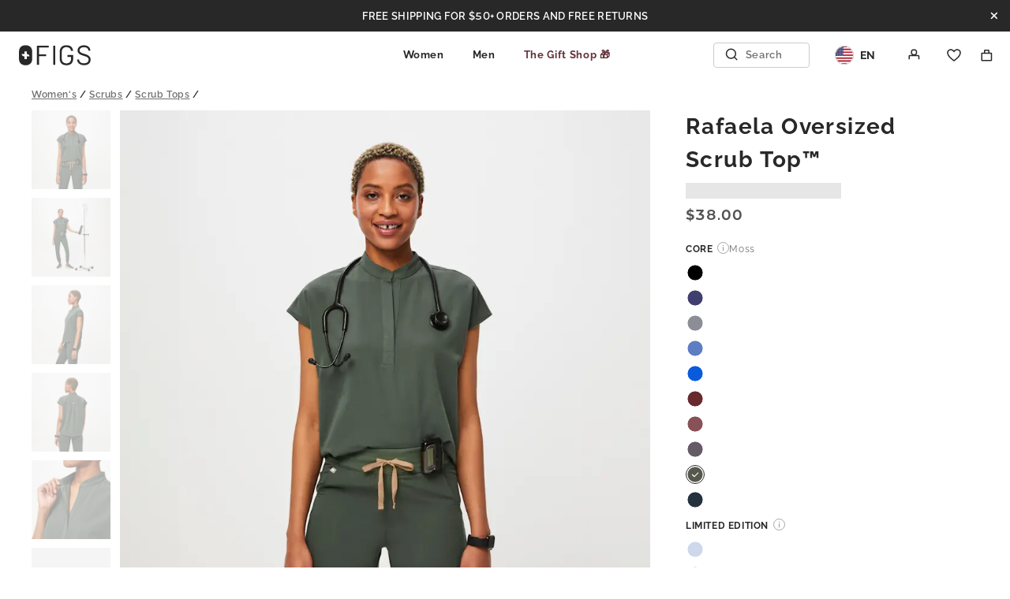

--- FILE ---
content_type: text/html; charset=utf-8
request_url: https://shop.wearfigs.com/en-mx/products/womens-rafaela-mandarin-collar-scrub-top-moss
body_size: 22549
content:
<!doctype html>
<html class="no-js" lang="en">
  <head>
    <meta charset="utf-8">
<meta content="IE=edge" http-equiv="X-UA-Compatible">
<meta content="width=device-width,initial-scale=1" name="viewport">
<meta content="" name="theme-color">
<link crossorigin href="https://cdn.shopify.com" rel="preconnect"><title>
  women&#39;s Moss Rafaela™ - Oversized Scrub Top
 &ndash; FIGS </title>


  <meta name="description" content="Why We Love ThisModern design details AND super functional features? Whoa. The FIONx Rafaela™ has a mandarin collar and shirttail hem, multiple pockets, an oversized fit. Total of three pockets  One hidden interior security pocket  Two deep welt hand pockets Oversized fit. For a classic fit, size down.  Mandarin collar">


<meta name="robots" content="noindex, nofollow, noarchive">



<link rel="canonical" href="https://www.wearfigs.com/en-mx/products/womens-rafaela-mandarin-collar-scrub-top-moss">

<link
  rel="shortcut icon"
  href="//cdn.shopify.com/s/files/1/0139/8942/files/figs_logo_64x64_c0439037-bf95-4849-be14-51cd2fc50c45_32x32.png?v=1551909852"
  type="image/png"
>

<link href="//shop.wearfigs.com/cdn/shop/t/3131/assets/theme.css?v=62785183332209057901744909177" rel="stylesheet" type="text/css" media="all" />






<meta property="og:site_name" content="FIGS " />
<meta property="og:url" content="https://shop.wearfigs.com/en-mx/products/womens-rafaela-mandarin-collar-scrub-top-moss" />
<meta property="og:title" content="women's Moss Rafaela™ - Oversized Scrub Top" />
<meta property="og:type" content="product" />
<meta property="og:description" content="Why We Love ThisModern design details AND super functional features? Whoa. The FIONx Rafaela™ has a mandarin collar and shirttail hem, multiple pockets, an oversized fit. Total of three pockets  One hidden interior security pocket  Two deep welt hand pockets Oversized fit. For a classic fit, size down.  Mandarin collar" /><meta
    property="og:price:amount"
    content="938.00"
  />
  <meta property="og:price:currency" content="USD" /><meta
        property="og:image"
        content="http://shop.wearfigs.com/cdn/shop/files/Q1_2023_03_MOSS_RAFAELA_W_DEJA_66817_new_1024x1024.jpg?v=1753926402"
      /><meta
        property="og:image"
        content="http://shop.wearfigs.com/cdn/shop/files/Q1_2023_03_MOSS_RAFAELA_W_DEJA_66829_new_1024x1024.jpg?v=1753926402"
      /><meta
        property="og:image"
        content="http://shop.wearfigs.com/cdn/shop/files/Q1_2023_03_MOSS_RAFAELA_W_DEJA_66805_1024x1024.jpg?v=1753926402"
      />
<meta
        property="og:image:secure_url"
        content="https://shop.wearfigs.com/cdn/shop/files/Q1_2023_03_MOSS_RAFAELA_W_DEJA_66817_new_1024x1024.jpg?v=1753926402"
      /><meta
        property="og:image:secure_url"
        content="https://shop.wearfigs.com/cdn/shop/files/Q1_2023_03_MOSS_RAFAELA_W_DEJA_66829_new_1024x1024.jpg?v=1753926402"
      /><meta
        property="og:image:secure_url"
        content="https://shop.wearfigs.com/cdn/shop/files/Q1_2023_03_MOSS_RAFAELA_W_DEJA_66805_1024x1024.jpg?v=1753926402"
      />
<meta
  name="twitter:site"
  content="@"
/>
<meta name="twitter:card" content="summary_large_image" />
<meta name="twitter:title" content="women's Moss Rafaela™ - Oversized Scrub Top" />
<meta name="twitter:description" content="Why We Love ThisModern design details AND super functional features? Whoa. The FIONx Rafaela™ has a mandarin collar and shirttail hem, multiple pockets, an oversized fit. Total of three pockets  One hidden interior security pocket  Two deep welt hand pockets Oversized fit. For a classic fit, size down.  Mandarin collar" />



<noscript>
  <iframe height="0" src="//www.googletagmanager.com/ns.html?id=GTM-NLWDV6S" style="display:none;visibility:hidden" width="0"></iframe>
</noscript>
<script>var x = (function(w,d,s,l,i){w[l]=w[l]||[];w[l].push({'gtm.start':
  new Date().getTime(),event:'gtm.js'});var f=d.getElementsByTagName(s)[0],
  j=d.createElement(s),dl=l!='dataLayer'?'&l='+l:'';j.async=true;j.src=
  '//www.googletagmanager.com/gtm.js?id='+i+dl;f.parentNode.insertBefore(j,f);
  });(window.location.search.indexOf('gtm=off')===-1)&&x(window,document,'script','dataLayer','GTM-NLWDV6S');</script>



<script>
   (function(){window.whenDefined=function(a,b,c){a[b]?c():Object.defineProperty(a,b,{configurable:!0,enumerable:!0,writeable:!0,get:function(){return this["_"+b]},set:function(a){this["_"+b]=a,c()}})}}).call(this);
</script>



<script>
  document.documentElement.className = document.documentElement.className.replace(
    "no-js",
    "js"
  );
</script>
<script>
  window.theme = {
    strings: {
      addToCart:"Translation missing: en.products.product.add_to_cart",
      soldOut:"Translation missing: en.products.product.sold_out",
      waitlist:"Translation missing: en.products.product.waitlist",
      unavailable:"Translation missing: en.products.product.unavailable"},
    settings: {},
    jQuery: jQuery,
    moneyFormat:"$ {{amount}}"};
</script>

<script>
  /**
    * FriendBuy SmartPixel datalayer variables for GTM
    *
    * @see http://help.friendbuy.com/3rd-party-integrations/shopify
    * @see https://www.analyticsmania.com/post/data-layer-variable/#gref
    */
  document.addEventListener('DOMContentLoaded', function() {
    window.dataLayer = window.dataLayer || [];
    var customerId = '';

    window.dataLayer.push({
      ecommerce: {
        customer: {
          id: '',
          email: '',
          hashedEmail: customerId ? 'd41d8cd98f00b204e9800998ecf8427e' : '',
          phone: '',
          hashedPhone: customerId ? 'e3b0c44298fc1c149afbf4c8996fb92427ae41e4649b934ca495991b7852b855' : '',
          firstName: '',
          lastName: '',
          ordersCount: ''
        }
      }
    });
  });
</script>

<script>
  // Additional dataLayer variables
  window.dataLayer = window.dataLayer || [];
  window.dataLayer.push({
    'customer.id': '',
    'customer.email': '' || '',
    'customer.name': '',
    'customer.total.spent': ''
  });

  // Push view_cart event to GTM
  
</script>




  <script>
    // Do not redirect if url has an alternate template url parameter: `view`
    const hasAlternateViewUrlParam = window.location.search.slice(1).split('&').some(pair => pair.split('=')[0] === 'view'),
      isPage = false,
      magnoliaUrl = 'https://www.wearfigs.com';

    if(!hasAlternateViewUrlParam) {
      let redirectUrl = magnoliaUrl;

      if (!isPage) {
        let redirectPath = window.location.pathname.replace('/pages/shop-products/', '/products/');
        redirectUrl = `${magnoliaUrl}${redirectPath}`;
      }

      window.location.replace(redirectUrl);
    }
  </script>


<script src="//shop.wearfigs.com/cdn/shop/t/3131/assets/theme.js?v=103518796286508965401744909177" type="text/javascript"></script>

    <script>window.performance && window.performance.mark && window.performance.mark('shopify.content_for_header.start');</script><meta name="google-site-verification" content="_GliQsHZB3m8AgrBhPiDzpHawYPO8BGBRcrmddWYIlM">
<meta name="google-site-verification" content="ZirxKwxaDUB4ZkeopkbTx9vfvtqOs6j6eNsSav8IWPA">
<meta name="facebook-domain-verification" content="si18hds8gbsb4o6td92u2s1kwnxwkd">
<meta id="shopify-digital-wallet" name="shopify-digital-wallet" content="/1398942/digital_wallets/dialog">
<meta name="shopify-checkout-api-token" content="a949998c117e1091a9d537bba6d730e9">
<meta id="in-context-paypal-metadata" data-shop-id="1398942" data-venmo-supported="true" data-environment="production" data-locale="en_US" data-paypal-v4="true" data-currency="MXN">
<link rel="alternate" hreflang="x-default" href="https://shop.wearfigs.com/products/womens-rafaela-mandarin-collar-scrub-top-moss">
<link rel="alternate" hreflang="en-FR" href="https://shop.wearfigs.com/en-fr/products/womens-rafaela-mandarin-collar-scrub-top-moss">
<link rel="alternate" hreflang="fr-FR" href="https://shop.wearfigs.com/fr-fr/products/womens-rafaela-mandarin-collar-scrub-top-moss">
<link rel="alternate" hreflang="en-DE" href="https://shop.wearfigs.com/en-de/products/womens-rafaela-mandarin-collar-scrub-top-moss">
<link rel="alternate" hreflang="de-DE" href="https://shop.wearfigs.com/de-de/products/womens-rafaela-mandarin-collar-scrub-top-moss">
<link rel="alternate" hreflang="en-MX" href="https://shop.wearfigs.com/en-mx/products/womens-rafaela-mandarin-collar-scrub-top-moss">
<link rel="alternate" hreflang="es-MX" href="https://shop.wearfigs.com/es-mx/products/womens-rafaela-mandarin-collar-scrub-top-moss">
<link rel="alternate" hreflang="en-US" href="https://shop.wearfigs.com/products/womens-rafaela-mandarin-collar-scrub-top-moss">
<link rel="alternate" hreflang="fr-US" href="https://shop.wearfigs.com/fr/products/womens-rafaela-mandarin-collar-scrub-top-moss">
<link rel="alternate" hreflang="de-US" href="https://shop.wearfigs.com/de/products/womens-rafaela-mandarin-collar-scrub-top-moss">
<link rel="alternate" hreflang="es-US" href="https://shop.wearfigs.com/es/products/womens-rafaela-mandarin-collar-scrub-top-moss">
<link rel="alternate" hreflang="ja-US" href="https://shop.wearfigs.com/ja/products/womens-rafaela-mandarin-collar-scrub-top-moss">
<link rel="alternate" hreflang="ko-US" href="https://shop.wearfigs.com/ko/products/womens-rafaela-mandarin-collar-scrub-top-moss">
<link rel="alternate" type="application/json+oembed" href="https://shop.wearfigs.com/en-mx/products/womens-rafaela-mandarin-collar-scrub-top-moss.oembed">
<script async="async" src="/checkouts/internal/preloads.js?locale=en-MX"></script>
<link rel="preconnect" href="https://shop.app" crossorigin="anonymous">
<script async="async" src="https://shop.app/checkouts/internal/preloads.js?locale=en-MX&shop_id=1398942" crossorigin="anonymous"></script>
<script id="apple-pay-shop-capabilities" type="application/json">{"shopId":1398942,"countryCode":"US","currencyCode":"MXN","merchantCapabilities":["supports3DS"],"merchantId":"gid:\/\/shopify\/Shop\/1398942","merchantName":"FIGS ","requiredBillingContactFields":["postalAddress","email","phone"],"requiredShippingContactFields":["postalAddress","email","phone"],"shippingType":"shipping","supportedNetworks":["visa","masterCard","amex","discover","elo","jcb"],"total":{"type":"pending","label":"FIGS ","amount":"1.00"},"shopifyPaymentsEnabled":true,"supportsSubscriptions":true}</script>
<script id="shopify-features" type="application/json">{"accessToken":"a949998c117e1091a9d537bba6d730e9","betas":["rich-media-storefront-analytics"],"domain":"shop.wearfigs.com","predictiveSearch":true,"shopId":1398942,"locale":"en"}</script>
<script>var Shopify = Shopify || {};
Shopify.shop = "figsscrubs.myshopify.com";
Shopify.locale = "en";
Shopify.currency = {"active":"MXN","rate":"18.76355"};
Shopify.country = "MX";
Shopify.theme = {"name":"figs-headless-1-3-13","id":141669302448,"schema_name":"FIGS Headless","schema_version":"1.3.13","theme_store_id":null,"role":"main"};
Shopify.theme.handle = "null";
Shopify.theme.style = {"id":null,"handle":null};
Shopify.cdnHost = "shop.wearfigs.com/cdn";
Shopify.routes = Shopify.routes || {};
Shopify.routes.root = "/en-mx/";</script>
<script type="module">!function(o){(o.Shopify=o.Shopify||{}).modules=!0}(window);</script>
<script>!function(o){function n(){var o=[];function n(){o.push(Array.prototype.slice.apply(arguments))}return n.q=o,n}var t=o.Shopify=o.Shopify||{};t.loadFeatures=n(),t.autoloadFeatures=n()}(window);</script>
<script>
  window.ShopifyPay = window.ShopifyPay || {};
  window.ShopifyPay.apiHost = "shop.app\/pay";
  window.ShopifyPay.redirectState = null;
</script>
<script id="shop-js-analytics" type="application/json">{"pageType":"product"}</script>
<script defer="defer" async type="module" src="//shop.wearfigs.com/cdn/shopifycloud/shop-js/modules/v2/client.init-shop-cart-sync_COMZFrEa.en.esm.js"></script>
<script defer="defer" async type="module" src="//shop.wearfigs.com/cdn/shopifycloud/shop-js/modules/v2/chunk.common_CdXrxk3f.esm.js"></script>
<script type="module">
  await import("//shop.wearfigs.com/cdn/shopifycloud/shop-js/modules/v2/client.init-shop-cart-sync_COMZFrEa.en.esm.js");
await import("//shop.wearfigs.com/cdn/shopifycloud/shop-js/modules/v2/chunk.common_CdXrxk3f.esm.js");

  window.Shopify.SignInWithShop?.initShopCartSync?.({"fedCMEnabled":true,"windoidEnabled":true});

</script>
<script>
  window.Shopify = window.Shopify || {};
  if (!window.Shopify.featureAssets) window.Shopify.featureAssets = {};
  window.Shopify.featureAssets['shop-js'] = {"shop-cart-sync":["modules/v2/client.shop-cart-sync_CRSPkpKa.en.esm.js","modules/v2/chunk.common_CdXrxk3f.esm.js"],"init-fed-cm":["modules/v2/client.init-fed-cm_DO1JVZ96.en.esm.js","modules/v2/chunk.common_CdXrxk3f.esm.js"],"init-windoid":["modules/v2/client.init-windoid_hXardXh0.en.esm.js","modules/v2/chunk.common_CdXrxk3f.esm.js"],"init-shop-email-lookup-coordinator":["modules/v2/client.init-shop-email-lookup-coordinator_jpxQlUsx.en.esm.js","modules/v2/chunk.common_CdXrxk3f.esm.js"],"shop-toast-manager":["modules/v2/client.shop-toast-manager_C-K0q6-t.en.esm.js","modules/v2/chunk.common_CdXrxk3f.esm.js"],"shop-button":["modules/v2/client.shop-button_B6dBoDg5.en.esm.js","modules/v2/chunk.common_CdXrxk3f.esm.js"],"shop-login-button":["modules/v2/client.shop-login-button_BHRMsoBb.en.esm.js","modules/v2/chunk.common_CdXrxk3f.esm.js","modules/v2/chunk.modal_C89cmTvN.esm.js"],"shop-cash-offers":["modules/v2/client.shop-cash-offers_p6Pw3nax.en.esm.js","modules/v2/chunk.common_CdXrxk3f.esm.js","modules/v2/chunk.modal_C89cmTvN.esm.js"],"avatar":["modules/v2/client.avatar_BTnouDA3.en.esm.js"],"init-shop-cart-sync":["modules/v2/client.init-shop-cart-sync_COMZFrEa.en.esm.js","modules/v2/chunk.common_CdXrxk3f.esm.js"],"init-shop-for-new-customer-accounts":["modules/v2/client.init-shop-for-new-customer-accounts_BNQiNx4m.en.esm.js","modules/v2/client.shop-login-button_BHRMsoBb.en.esm.js","modules/v2/chunk.common_CdXrxk3f.esm.js","modules/v2/chunk.modal_C89cmTvN.esm.js"],"pay-button":["modules/v2/client.pay-button_CRuQ9trT.en.esm.js","modules/v2/chunk.common_CdXrxk3f.esm.js"],"init-customer-accounts-sign-up":["modules/v2/client.init-customer-accounts-sign-up_Q1yheB3t.en.esm.js","modules/v2/client.shop-login-button_BHRMsoBb.en.esm.js","modules/v2/chunk.common_CdXrxk3f.esm.js","modules/v2/chunk.modal_C89cmTvN.esm.js"],"checkout-modal":["modules/v2/client.checkout-modal_DtXVhFgQ.en.esm.js","modules/v2/chunk.common_CdXrxk3f.esm.js","modules/v2/chunk.modal_C89cmTvN.esm.js"],"init-customer-accounts":["modules/v2/client.init-customer-accounts_B5rMd0lj.en.esm.js","modules/v2/client.shop-login-button_BHRMsoBb.en.esm.js","modules/v2/chunk.common_CdXrxk3f.esm.js","modules/v2/chunk.modal_C89cmTvN.esm.js"],"lead-capture":["modules/v2/client.lead-capture_CmGCXBh3.en.esm.js","modules/v2/chunk.common_CdXrxk3f.esm.js","modules/v2/chunk.modal_C89cmTvN.esm.js"],"shop-follow-button":["modules/v2/client.shop-follow-button_CV5C02lv.en.esm.js","modules/v2/chunk.common_CdXrxk3f.esm.js","modules/v2/chunk.modal_C89cmTvN.esm.js"],"shop-login":["modules/v2/client.shop-login_Bz_Zm_XZ.en.esm.js","modules/v2/chunk.common_CdXrxk3f.esm.js","modules/v2/chunk.modal_C89cmTvN.esm.js"],"payment-terms":["modules/v2/client.payment-terms_D7XnU2ez.en.esm.js","modules/v2/chunk.common_CdXrxk3f.esm.js","modules/v2/chunk.modal_C89cmTvN.esm.js"]};
</script>
<script>(function() {
  var isLoaded = false;
  function asyncLoad() {
    if (isLoaded) return;
    isLoaded = true;
    var urls = ["\/\/shopify.privy.com\/widget.js?shop=figsscrubs.myshopify.com","https:\/\/rbqnb9ch.wearfigs.com\/assets\/shopify.js?rb_init_key=Zmlnc3x2aWV3fHB1cmNoYXNlfHNpZ251cHxsb2dpbg==\u0026shop=figsscrubs.myshopify.com","https:\/\/widgets.automizely.com\/aftership\/gmv.js?organization_id=1d2febd89b114903bbbe89f02fdf122f\u0026shop=figsscrubs.myshopify.com","\/\/d1g60gq433mjl8.cloudfront.net\/assets\/js\/shopify.php?wca_id=1411344802476211\u0026version=1.29\u0026fpo=1\u0026s_tag_id=cfc785d1-a6c1-4b34-bdee-2b6334c192e8\u0026sn_sign=1\u0026shop=figsscrubs.myshopify.com","https:\/\/prod-configuration-app.integrations-itbl.co\/app\/script?shop=figsscrubs.myshopify.com","https:\/\/static.fbot.me\/shopify\/friendbuy-shopify.js?merchantId=55773582-8d2f-4f00-9a3a-559bee7b2831\u0026shop=figsscrubs.myshopify.com","https:\/\/crossborder-integration.global-e.com\/resources\/js\/app?shop=figsscrubs.myshopify.com","https:\/\/intg.snapchat.com\/shopify\/shopify-scevent-init.js?id=cfc785d1-a6c1-4b34-bdee-2b6334c192e8\u0026shop=figsscrubs.myshopify.com","\/\/cdn.shopify.com\/proxy\/314d305059a82a883b1ce302295dcb9c0f9be7884577312bc156f0899552ceed\/web.global-e.com\/merchant\/storefrontattributes?merchantid=1476\u0026shop=figsscrubs.myshopify.com\u0026sp-cache-control=cHVibGljLCBtYXgtYWdlPTkwMA","https:\/\/container.pepperjam.com\/43119890.js?shop=figsscrubs.myshopify.com","https:\/\/cdn.attn.tv\/wearfigs\/dtag.js?shop=figsscrubs.myshopify.com","https:\/\/connect.nosto.com\/include\/script\/shopify-1398942.js?shop=figsscrubs.myshopify.com","https:\/\/ecommplugins-scripts.trustpilot.com\/v2.1\/js\/header.min.js?settings=eyJrZXkiOiJ4b0NCZEpUbWFyMUljcTNWIiwicyI6Im5vbmUifQ==\u0026shop=figsscrubs.myshopify.com","https:\/\/ecommplugins-scripts.trustpilot.com\/v2.1\/js\/success.min.js?settings=eyJrZXkiOiJ4b0NCZEpUbWFyMUljcTNWIiwicyI6Im5vbmUiLCJ0IjpbIm9yZGVycy9wYWlkIiwidHJ1c3RwaWxvdE9yZGVyQ29uZmlybWVkIl0sInYiOiIiLCJhIjoiIn0=\u0026shop=figsscrubs.myshopify.com","https:\/\/ecommplugins-trustboxsettings.trustpilot.com\/figsscrubs.myshopify.com.js?settings=1743210587788\u0026shop=figsscrubs.myshopify.com","https:\/\/creditsyard.com\/js\/integrations\/script.js?shop=figsscrubs.myshopify.com","https:\/\/static-resources.botnot.io\/js\/yofi-telemetry-prod.min.js?v=202507082122\u0026shop=figsscrubs.myshopify.com","\/\/cdn.shopify.com\/proxy\/0b1f3305274856ebb2a2800f205cbabb12043bf5c6b1e8b7d0f388f3c6c34fac\/cdn-scripts.signifyd.com\/shopify\/script-tag.js?shop=figsscrubs.myshopify.com\u0026sp-cache-control=cHVibGljLCBtYXgtYWdlPTkwMA","https:\/\/str.rise-ai.com\/?shop=figsscrubs.myshopify.com","https:\/\/strn.rise-ai.com\/?shop=figsscrubs.myshopify.com"];
    for (var i = 0; i < urls.length; i++) {
      var s = document.createElement('script');
      s.type = 'text/javascript';
      s.async = true;
      s.src = urls[i];
      var x = document.getElementsByTagName('script')[0];
      x.parentNode.insertBefore(s, x);
    }
  };
  if(window.attachEvent) {
    window.attachEvent('onload', asyncLoad);
  } else {
    window.addEventListener('load', asyncLoad, false);
  }
})();</script>
<script id="__st">var __st={"a":1398942,"offset":-28800,"reqid":"72a92950-da7a-4caf-8f96-bc78efab2616-1763107892","pageurl":"shop.wearfigs.com\/en-mx\/products\/womens-rafaela-mandarin-collar-scrub-top-moss","u":"888647344e3e","p":"product","rtyp":"product","rid":4706205794353};</script>
<script>window.ShopifyPaypalV4VisibilityTracking = true;</script>
<script id="captcha-bootstrap">!function(){'use strict';const t='contact',e='account',n='new_comment',o=[[t,t],['blogs',n],['comments',n],[t,'customer']],c=[[e,'customer_login'],[e,'guest_login'],[e,'recover_customer_password'],[e,'create_customer']],r=t=>t.map((([t,e])=>`form[action*='/${t}']:not([data-nocaptcha='true']) input[name='form_type'][value='${e}']`)).join(','),a=t=>()=>t?[...document.querySelectorAll(t)].map((t=>t.form)):[];function s(){const t=[...o],e=r(t);return a(e)}const i='password',u='form_key',d=['recaptcha-v3-token','g-recaptcha-response','h-captcha-response',i],f=()=>{try{return window.sessionStorage}catch{return}},m='__shopify_v',_=t=>t.elements[u];function p(t,e,n=!1){try{const o=window.sessionStorage,c=JSON.parse(o.getItem(e)),{data:r}=function(t){const{data:e,action:n}=t;return t[m]||n?{data:e,action:n}:{data:t,action:n}}(c);for(const[e,n]of Object.entries(r))t.elements[e]&&(t.elements[e].value=n);n&&o.removeItem(e)}catch(o){console.error('form repopulation failed',{error:o})}}const l='form_type',E='cptcha';function T(t){t.dataset[E]=!0}const w=window,h=w.document,L='Shopify',v='ce_forms',y='captcha';let A=!1;((t,e)=>{const n=(g='f06e6c50-85a8-45c8-87d0-21a2b65856fe',I='https://cdn.shopify.com/shopifycloud/storefront-forms-hcaptcha/ce_storefront_forms_captcha_hcaptcha.v1.5.2.iife.js',D={infoText:'Protected by hCaptcha',privacyText:'Privacy',termsText:'Terms'},(t,e,n)=>{const o=w[L][v],c=o.bindForm;if(c)return c(t,g,e,D).then(n);var r;o.q.push([[t,g,e,D],n]),r=I,A||(h.body.append(Object.assign(h.createElement('script'),{id:'captcha-provider',async:!0,src:r})),A=!0)});var g,I,D;w[L]=w[L]||{},w[L][v]=w[L][v]||{},w[L][v].q=[],w[L][y]=w[L][y]||{},w[L][y].protect=function(t,e){n(t,void 0,e),T(t)},Object.freeze(w[L][y]),function(t,e,n,w,h,L){const[v,y,A,g]=function(t,e,n){const i=e?o:[],u=t?c:[],d=[...i,...u],f=r(d),m=r(i),_=r(d.filter((([t,e])=>n.includes(e))));return[a(f),a(m),a(_),s()]}(w,h,L),I=t=>{const e=t.target;return e instanceof HTMLFormElement?e:e&&e.form},D=t=>v().includes(t);t.addEventListener('submit',(t=>{const e=I(t);if(!e)return;const n=D(e)&&!e.dataset.hcaptchaBound&&!e.dataset.recaptchaBound,o=_(e),c=g().includes(e)&&(!o||!o.value);(n||c)&&t.preventDefault(),c&&!n&&(function(t){try{if(!f())return;!function(t){const e=f();if(!e)return;const n=_(t);if(!n)return;const o=n.value;o&&e.removeItem(o)}(t);const e=Array.from(Array(32),(()=>Math.random().toString(36)[2])).join('');!function(t,e){_(t)||t.append(Object.assign(document.createElement('input'),{type:'hidden',name:u})),t.elements[u].value=e}(t,e),function(t,e){const n=f();if(!n)return;const o=[...t.querySelectorAll(`input[type='${i}']`)].map((({name:t})=>t)),c=[...d,...o],r={};for(const[a,s]of new FormData(t).entries())c.includes(a)||(r[a]=s);n.setItem(e,JSON.stringify({[m]:1,action:t.action,data:r}))}(t,e)}catch(e){console.error('failed to persist form',e)}}(e),e.submit())}));const S=(t,e)=>{t&&!t.dataset[E]&&(n(t,e.some((e=>e===t))),T(t))};for(const o of['focusin','change'])t.addEventListener(o,(t=>{const e=I(t);D(e)&&S(e,y())}));const B=e.get('form_key'),M=e.get(l),P=B&&M;t.addEventListener('DOMContentLoaded',(()=>{const t=y();if(P)for(const e of t)e.elements[l].value===M&&p(e,B);[...new Set([...A(),...v().filter((t=>'true'===t.dataset.shopifyCaptcha))])].forEach((e=>S(e,t)))}))}(h,new URLSearchParams(w.location.search),n,t,e,['guest_login'])})(!0,!0)}();</script>
<script integrity="sha256-52AcMU7V7pcBOXWImdc/TAGTFKeNjmkeM1Pvks/DTgc=" data-source-attribution="shopify.loadfeatures" defer="defer" src="//shop.wearfigs.com/cdn/shopifycloud/storefront/assets/storefront/load_feature-81c60534.js" crossorigin="anonymous"></script>
<script crossorigin="anonymous" defer="defer" src="//shop.wearfigs.com/cdn/shopifycloud/storefront/assets/shopify_pay/storefront-65b4c6d7.js?v=20250812"></script>
<script data-source-attribution="shopify.dynamic_checkout.dynamic.init">var Shopify=Shopify||{};Shopify.PaymentButton=Shopify.PaymentButton||{isStorefrontPortableWallets:!0,init:function(){window.Shopify.PaymentButton.init=function(){};var t=document.createElement("script");t.src="https://shop.wearfigs.com/cdn/shopifycloud/portable-wallets/latest/portable-wallets.en.js",t.type="module",document.head.appendChild(t)}};
</script>
<script data-source-attribution="shopify.dynamic_checkout.buyer_consent">
  function portableWalletsHideBuyerConsent(e){var t=document.getElementById("shopify-buyer-consent"),n=document.getElementById("shopify-subscription-policy-button");t&&n&&(t.classList.add("hidden"),t.setAttribute("aria-hidden","true"),n.removeEventListener("click",e))}function portableWalletsShowBuyerConsent(e){var t=document.getElementById("shopify-buyer-consent"),n=document.getElementById("shopify-subscription-policy-button");t&&n&&(t.classList.remove("hidden"),t.removeAttribute("aria-hidden"),n.addEventListener("click",e))}window.Shopify?.PaymentButton&&(window.Shopify.PaymentButton.hideBuyerConsent=portableWalletsHideBuyerConsent,window.Shopify.PaymentButton.showBuyerConsent=portableWalletsShowBuyerConsent);
</script>
<script data-source-attribution="shopify.dynamic_checkout.cart.bootstrap">document.addEventListener("DOMContentLoaded",(function(){function t(){return document.querySelector("shopify-accelerated-checkout-cart, shopify-accelerated-checkout")}if(t())Shopify.PaymentButton.init();else{new MutationObserver((function(e,n){t()&&(Shopify.PaymentButton.init(),n.disconnect())})).observe(document.body,{childList:!0,subtree:!0})}}));
</script>
<link id="shopify-accelerated-checkout-styles" rel="stylesheet" media="screen" href="https://shop.wearfigs.com/cdn/shopifycloud/portable-wallets/latest/accelerated-checkout-backwards-compat.css" crossorigin="anonymous">
<style id="shopify-accelerated-checkout-cart">
        #shopify-buyer-consent {
  margin-top: 1em;
  display: inline-block;
  width: 100%;
}

#shopify-buyer-consent.hidden {
  display: none;
}

#shopify-subscription-policy-button {
  background: none;
  border: none;
  padding: 0;
  text-decoration: underline;
  font-size: inherit;
  cursor: pointer;
}

#shopify-subscription-policy-button::before {
  box-shadow: none;
}

      </style>

<script>window.performance && window.performance.mark && window.performance.mark('shopify.content_for_header.end');</script>
  <!-- BEGIN app block: shopify://apps/friendbuy-loyalty-referrals/blocks/friendbuy-auth-block/de138aa5-e87b-41e6-8e61-0dec9a2f9e38 --><script type="application/javascript">
  window["friendbuyAPI"] = friendbuyAPI = window["friendbuyAPI"] || [];
  friendbuyAPI.merchantId = "55773582-8d2f-4f00-9a3a-559bee7b2831";
  friendbuyAPI.shopify = {
    page: "women&#39;s Moss Rafaela™ - Oversized Scrub Top",
    
  }
</script>

<!-- END app block --><link href="https://monorail-edge.shopifysvc.com" rel="dns-prefetch">
<script>(function(){if ("sendBeacon" in navigator && "performance" in window) {try {var session_token_from_headers = performance.getEntriesByType('navigation')[0].serverTiming.find(x => x.name == '_s').description;} catch {var session_token_from_headers = undefined;}var session_cookie_matches = document.cookie.match(/_shopify_s=([^;]*)/);var session_token_from_cookie = session_cookie_matches && session_cookie_matches.length === 2 ? session_cookie_matches[1] : "";var session_token = session_token_from_headers || session_token_from_cookie || "";function handle_abandonment_event(e) {var entries = performance.getEntries().filter(function(entry) {return /monorail-edge.shopifysvc.com/.test(entry.name);});if (!window.abandonment_tracked && entries.length === 0) {window.abandonment_tracked = true;var currentMs = Date.now();var navigation_start = performance.timing.navigationStart;var payload = {shop_id: 1398942,url: window.location.href,navigation_start,duration: currentMs - navigation_start,session_token,page_type: "product"};window.navigator.sendBeacon("https://monorail-edge.shopifysvc.com/v1/produce", JSON.stringify({schema_id: "online_store_buyer_site_abandonment/1.1",payload: payload,metadata: {event_created_at_ms: currentMs,event_sent_at_ms: currentMs}}));}}window.addEventListener('pagehide', handle_abandonment_event);}}());</script>
<script id="web-pixels-manager-setup">(function e(e,d,r,n,o){if(void 0===o&&(o={}),!Boolean(null===(a=null===(i=window.Shopify)||void 0===i?void 0:i.analytics)||void 0===a?void 0:a.replayQueue)){var i,a;window.Shopify=window.Shopify||{};var t=window.Shopify;t.analytics=t.analytics||{};var s=t.analytics;s.replayQueue=[],s.publish=function(e,d,r){return s.replayQueue.push([e,d,r]),!0};try{self.performance.mark("wpm:start")}catch(e){}var l=function(){var e={modern:/Edge?\/(1{2}[4-9]|1[2-9]\d|[2-9]\d{2}|\d{4,})\.\d+(\.\d+|)|Firefox\/(1{2}[4-9]|1[2-9]\d|[2-9]\d{2}|\d{4,})\.\d+(\.\d+|)|Chrom(ium|e)\/(9{2}|\d{3,})\.\d+(\.\d+|)|(Maci|X1{2}).+ Version\/(15\.\d+|(1[6-9]|[2-9]\d|\d{3,})\.\d+)([,.]\d+|)( \(\w+\)|)( Mobile\/\w+|) Safari\/|Chrome.+OPR\/(9{2}|\d{3,})\.\d+\.\d+|(CPU[ +]OS|iPhone[ +]OS|CPU[ +]iPhone|CPU IPhone OS|CPU iPad OS)[ +]+(15[._]\d+|(1[6-9]|[2-9]\d|\d{3,})[._]\d+)([._]\d+|)|Android:?[ /-](13[3-9]|1[4-9]\d|[2-9]\d{2}|\d{4,})(\.\d+|)(\.\d+|)|Android.+Firefox\/(13[5-9]|1[4-9]\d|[2-9]\d{2}|\d{4,})\.\d+(\.\d+|)|Android.+Chrom(ium|e)\/(13[3-9]|1[4-9]\d|[2-9]\d{2}|\d{4,})\.\d+(\.\d+|)|SamsungBrowser\/([2-9]\d|\d{3,})\.\d+/,legacy:/Edge?\/(1[6-9]|[2-9]\d|\d{3,})\.\d+(\.\d+|)|Firefox\/(5[4-9]|[6-9]\d|\d{3,})\.\d+(\.\d+|)|Chrom(ium|e)\/(5[1-9]|[6-9]\d|\d{3,})\.\d+(\.\d+|)([\d.]+$|.*Safari\/(?![\d.]+ Edge\/[\d.]+$))|(Maci|X1{2}).+ Version\/(10\.\d+|(1[1-9]|[2-9]\d|\d{3,})\.\d+)([,.]\d+|)( \(\w+\)|)( Mobile\/\w+|) Safari\/|Chrome.+OPR\/(3[89]|[4-9]\d|\d{3,})\.\d+\.\d+|(CPU[ +]OS|iPhone[ +]OS|CPU[ +]iPhone|CPU IPhone OS|CPU iPad OS)[ +]+(10[._]\d+|(1[1-9]|[2-9]\d|\d{3,})[._]\d+)([._]\d+|)|Android:?[ /-](13[3-9]|1[4-9]\d|[2-9]\d{2}|\d{4,})(\.\d+|)(\.\d+|)|Mobile Safari.+OPR\/([89]\d|\d{3,})\.\d+\.\d+|Android.+Firefox\/(13[5-9]|1[4-9]\d|[2-9]\d{2}|\d{4,})\.\d+(\.\d+|)|Android.+Chrom(ium|e)\/(13[3-9]|1[4-9]\d|[2-9]\d{2}|\d{4,})\.\d+(\.\d+|)|Android.+(UC? ?Browser|UCWEB|U3)[ /]?(15\.([5-9]|\d{2,})|(1[6-9]|[2-9]\d|\d{3,})\.\d+)\.\d+|SamsungBrowser\/(5\.\d+|([6-9]|\d{2,})\.\d+)|Android.+MQ{2}Browser\/(14(\.(9|\d{2,})|)|(1[5-9]|[2-9]\d|\d{3,})(\.\d+|))(\.\d+|)|K[Aa][Ii]OS\/(3\.\d+|([4-9]|\d{2,})\.\d+)(\.\d+|)/},d=e.modern,r=e.legacy,n=navigator.userAgent;return n.match(d)?"modern":n.match(r)?"legacy":"unknown"}(),u="modern"===l?"modern":"legacy",c=(null!=n?n:{modern:"",legacy:""})[u],f=function(e){return[e.baseUrl,"/wpm","/b",e.hashVersion,"modern"===e.buildTarget?"m":"l",".js"].join("")}({baseUrl:d,hashVersion:r,buildTarget:u}),m=function(e){var d=e.version,r=e.bundleTarget,n=e.surface,o=e.pageUrl,i=e.monorailEndpoint;return{emit:function(e){var a=e.status,t=e.errorMsg,s=(new Date).getTime(),l=JSON.stringify({metadata:{event_sent_at_ms:s},events:[{schema_id:"web_pixels_manager_load/3.1",payload:{version:d,bundle_target:r,page_url:o,status:a,surface:n,error_msg:t},metadata:{event_created_at_ms:s}}]});if(!i)return console&&console.warn&&console.warn("[Web Pixels Manager] No Monorail endpoint provided, skipping logging."),!1;try{return self.navigator.sendBeacon.bind(self.navigator)(i,l)}catch(e){}var u=new XMLHttpRequest;try{return u.open("POST",i,!0),u.setRequestHeader("Content-Type","text/plain"),u.send(l),!0}catch(e){return console&&console.warn&&console.warn("[Web Pixels Manager] Got an unhandled error while logging to Monorail."),!1}}}}({version:r,bundleTarget:l,surface:e.surface,pageUrl:self.location.href,monorailEndpoint:e.monorailEndpoint});try{o.browserTarget=l,function(e){var d=e.src,r=e.async,n=void 0===r||r,o=e.onload,i=e.onerror,a=e.sri,t=e.scriptDataAttributes,s=void 0===t?{}:t,l=document.createElement("script"),u=document.querySelector("head"),c=document.querySelector("body");if(l.async=n,l.src=d,a&&(l.integrity=a,l.crossOrigin="anonymous"),s)for(var f in s)if(Object.prototype.hasOwnProperty.call(s,f))try{l.dataset[f]=s[f]}catch(e){}if(o&&l.addEventListener("load",o),i&&l.addEventListener("error",i),u)u.appendChild(l);else{if(!c)throw new Error("Did not find a head or body element to append the script");c.appendChild(l)}}({src:f,async:!0,onload:function(){if(!function(){var e,d;return Boolean(null===(d=null===(e=window.Shopify)||void 0===e?void 0:e.analytics)||void 0===d?void 0:d.initialized)}()){var d=window.webPixelsManager.init(e)||void 0;if(d){var r=window.Shopify.analytics;r.replayQueue.forEach((function(e){var r=e[0],n=e[1],o=e[2];d.publishCustomEvent(r,n,o)})),r.replayQueue=[],r.publish=d.publishCustomEvent,r.visitor=d.visitor,r.initialized=!0}}},onerror:function(){return m.emit({status:"failed",errorMsg:"".concat(f," has failed to load")})},sri:function(e){var d=/^sha384-[A-Za-z0-9+/=]+$/;return"string"==typeof e&&d.test(e)}(c)?c:"",scriptDataAttributes:o}),m.emit({status:"loading"})}catch(e){m.emit({status:"failed",errorMsg:(null==e?void 0:e.message)||"Unknown error"})}}})({shopId: 1398942,storefrontBaseUrl: "https://shop.wearfigs.com",extensionsBaseUrl: "https://extensions.shopifycdn.com/cdn/shopifycloud/web-pixels-manager",monorailEndpoint: "https://monorail-edge.shopifysvc.com/unstable/produce_batch",surface: "storefront-renderer",enabledBetaFlags: ["2dca8a86"],webPixelsConfigList: [{"id":"1172373680","configuration":"{\"loopShopId\":\"25\",\"loopWebPixelEndpoint\":\"https:\\\/\\\/shopify-events.loopreturns.com\\\/\"}","eventPayloadVersion":"v1","runtimeContext":"STRICT","scriptVersion":"a37d3b5988e9da87dcdd3e346cd3312a","type":"APP","apiClientId":1662707,"privacyPurposes":["ANALYTICS"],"dataSharingAdjustments":{"protectedCustomerApprovalScopes":[]}},{"id":"1085538480","configuration":"{\"eventMapping\":\"{\\\"conversion\\\":{\\\"page_viewed\\\":\\\"8oWCnpf1AxVzsNuLshIzAL\\\",\\\"product_viewed\\\":\\\"8smvNWHYdJE1IO8J6w1LiD\\\",\\\"product_added_to_cart\\\":\\\"B0c7j6HGs4Q6KfhxemY9Ae\\\",\\\"checkout_started\\\":\\\"XN9XFeHFFx1zv33DNJZS3I\\\",\\\"payment_info_submitted\\\":\\\"DETLcXJfYhuAiJp2wHipBS\\\",\\\"checkout_completed\\\":\\\"K98Gf5XTJYPoujkeoTo0xY\\\",\\\"search_submitted\\\":\\\"jj8yisbzhsWvCu2XbD7n9D\\\",\\\"collection_viewed\\\":\\\"JTlMvJmcexi4l17ZAzX5HZ\\\"},\\\"events\\\":{\\\"page_viewed\\\":\\\"40xaS6EUIGiIptiPgj9nWd\\\",\\\"product_viewed\\\":\\\"tZtFTZuQC1oNCSDDadk40E\\\",\\\"product_added_to_cart\\\":\\\"8lFKTFnmoOK6y8wsKzca5b\\\",\\\"checkout_started\\\":\\\"wJr8A78AqDOlIvsrBKNVGY\\\",\\\"payment_info_submitted\\\":\\\"wyvEMhgvcNLBAsMaelRzzh\\\",\\\"checkout_completed\\\":\\\"tvdQxtMzVIIboNTsBFqT0y\\\",\\\"search_submitted\\\":\\\"mMlKC79zVL4lqcKSCC2kbF\\\",\\\"collection_viewed\\\":\\\"B7H7a9ztxPwUBXToLkbXeF\\\"}}\",\"shopId\":\"gid:\/\/shopify\/Shop\/1398942\"}","eventPayloadVersion":"v1","runtimeContext":"STRICT","scriptVersion":"366b3a9010347d184560eaf557f14210","type":"APP","apiClientId":81768316929,"privacyPurposes":["SALE_OF_DATA"],"dataSharingAdjustments":{"protectedCustomerApprovalScopes":["read_customer_address","read_customer_email","read_customer_name","read_customer_personal_data","read_customer_phone"]}},{"id":"1068957872","configuration":"{ \"pixelString\": \"Zmlnc3x2aWV3fHB1cmNoYXNlfHNpZ251cHxsb2dpbg==\", \"cname\": \"rbqnb9ch.wearfigs.com\" }","eventPayloadVersion":"v1","runtimeContext":"STRICT","scriptVersion":"47f1b42b6a572203711840cbbb197625","type":"APP","apiClientId":134039371777,"privacyPurposes":["ANALYTICS","MARKETING","SALE_OF_DATA"],"dataSharingAdjustments":{"protectedCustomerApprovalScopes":["read_customer_address","read_customer_email","read_customer_personal_data","read_customer_phone"]}},{"id":"1032683696","configuration":"{\"config\":\"{\\\"google_tag_ids\\\":[\\\"AW-17289084770\\\",\\\"AW-10949177183\\\",\\\"AW-17058108633\\\",\\\"AW-17293310927\\\",\\\"AW-10896688236\\\",\\\"AW-10896688608\\\",\\\"AW-17058103260\\\",\\\"AW-655922783\\\",\\\"AW-671967648\\\",\\\"AW-615428503\\\",\\\"GT-KT5CTMKC\\\",\\\"AW-10896681039\\\",\\\"G-HSQT51TL60\\\"],\\\"target_country\\\":\\\"ZZ\\\",\\\"gtag_events\\\":[{\\\"type\\\":\\\"search\\\",\\\"action_label\\\":\\\"G-HSQT51TL60\\\"},{\\\"type\\\":\\\"begin_checkout\\\",\\\"action_label\\\":[\\\"AW-655922783\\\/iQ5WCJC1pvMBEN-s4rgC\\\",\\\"AW-671967648\\\/NjOJCO3itPMBEKDTtcAC\\\",\\\"AW-984949555\\\/JnAUCOCTlfMBELPG1NUD\\\",\\\"AW-615428503\\\/TSMbCMmXlfMBEJfjuqUC\\\",\\\"G-HSQT51TL60\\\"]},{\\\"type\\\":\\\"view_item\\\",\\\"action_label\\\":\\\"G-HSQT51TL60\\\"},{\\\"type\\\":\\\"purchase\\\",\\\"action_label\\\":[\\\"AW-17289084770\\\/gNeZCJa7pe0aEOL-ibRA\\\",\\\"AW-10949177183\\\/v0_gCKmI7M0DEN_e_OQo\\\",\\\"AW-17058108633\\\/FDHiCMar1MYaENmp-MU_\\\",\\\"AW-17293310927\\\/Wx_PCLnxtO0aEM_3i7ZA\\\",\\\"AW-10896688236\\\/qzilCIP5wLoDEOyI-cso\\\",\\\"AW-10896688608\\\/ubVKCKfY9LoDEOCL-cso\\\",\\\"AW-17058103260\\\/d9I7CL_Y0cYaENz_98U_\\\",\\\"AW-655922783\\\/bbR-CNucsssBEN-s4rgC\\\",\\\"AW-671967648\\\/Vx_LCOrb5cEBEKDTtcAC\\\",\\\"AW-615428503\\\/l-C_COa6kdgBEJfjuqUC\\\",\\\"AW-984949555\\\/-dE_CNqR12gQs8bU1QM\\\",\\\"AW-10896681039\\\/RsRNCMTJ87oDEM_Q-Mso\\\",\\\"G-HSQT51TL60\\\"]},{\\\"type\\\":\\\"page_view\\\",\\\"action_label\\\":\\\"G-HSQT51TL60\\\"},{\\\"type\\\":\\\"add_payment_info\\\",\\\"action_label\\\":\\\"G-HSQT51TL60\\\"},{\\\"type\\\":\\\"add_to_cart\\\",\\\"action_label\\\":\\\"G-HSQT51TL60\\\"}],\\\"enable_monitoring_mode\\\":false}\"}","eventPayloadVersion":"v1","runtimeContext":"OPEN","scriptVersion":"b2a88bafab3e21179ed38636efcd8a93","type":"APP","apiClientId":1780363,"privacyPurposes":[],"dataSharingAdjustments":{"protectedCustomerApprovalScopes":["read_customer_address","read_customer_email","read_customer_name","read_customer_personal_data","read_customer_phone"]}},{"id":"954990768","configuration":"{\"publicToken\":\"eyJhbGciOiJIUzI1NiIsInR5cCI6IkpXVCJ9.eyJhcHBfaWQiOiI3N2IzOTVlNy0zYzEzLTQxMjEtOTg5NC1mOGQyMWUzZTU5N2YiLCJqdGkiOiJiOWQwYTRlMy0zYjFlLTQ4NmUtYWYzNi0zOTc2ODBmMmNiNzYiLCJ0eXBlIjoxfQ.eWklHuUxRlqOYK8PFB8LlMA_omB2aDgiiA0LolW4A9k\",\"defaultDataPlaneUrl\":\"https:\\\/\\\/server.telemetry.services.yofi.ai\"}","eventPayloadVersion":"v1","runtimeContext":"STRICT","scriptVersion":"c7db49d3bcf78f563094ebcf29e40801","type":"APP","apiClientId":6975691,"privacyPurposes":["ANALYTICS","MARKETING","PREFERENCES","SALE_OF_DATA"],"dataSharingAdjustments":{"protectedCustomerApprovalScopes":["read_customer_address","read_customer_email","read_customer_name","read_customer_personal_data","read_customer_phone"]}},{"id":"789348528","configuration":"{\"accountID\":\"shopify-1398942\", \"endpoint\":\"https:\/\/connect.nosto.com\"}","eventPayloadVersion":"v1","runtimeContext":"STRICT","scriptVersion":"85848493c2a1c7a4bbf22728b6f9f31f","type":"APP","apiClientId":272825,"privacyPurposes":["ANALYTICS","MARKETING"],"dataSharingAdjustments":{"protectedCustomerApprovalScopes":["read_customer_personal_data"]}},{"id":"743768240","configuration":"{\"advertiser\":\"figs\",\"userId\":\"a719bc78-24b1-4f24-84f0-1371aed3abf6\"}","eventPayloadVersion":"v1","runtimeContext":"STRICT","scriptVersion":"5a331cbd87798285e4330f192bb3f71b","type":"APP","apiClientId":39871250433,"privacyPurposes":["ANALYTICS","MARKETING","SALE_OF_DATA"],"dataSharingAdjustments":{"protectedCustomerApprovalScopes":["read_customer_email","read_customer_personal_data"]}},{"id":"692289712","configuration":"{\"figsSubDomain\":\"www\", \"figsHeapId\":\"4169410828\"}","eventPayloadVersion":"v1","runtimeContext":"STRICT","scriptVersion":"e9a3355b43be71f68dced0105a4d130f","type":"APP","apiClientId":94323671041,"privacyPurposes":["ANALYTICS","PREFERENCES"],"dataSharingAdjustments":{"protectedCustomerApprovalScopes":[]}},{"id":"548012208","configuration":"{\"env\":\"prod\"}","eventPayloadVersion":"v1","runtimeContext":"LAX","scriptVersion":"1a41e1eca09c95376c0b4a84ae3b11ef","type":"APP","apiClientId":3977633,"privacyPurposes":["ANALYTICS","MARKETING"],"dataSharingAdjustments":{"protectedCustomerApprovalScopes":["read_customer_address","read_customer_email","read_customer_name","read_customer_personal_data","read_customer_phone"]}},{"id":"389841072","configuration":"{\"pixelCode\":\"C3D48FATO1NMNN16JA80\"}","eventPayloadVersion":"v1","runtimeContext":"STRICT","scriptVersion":"22e92c2ad45662f435e4801458fb78cc","type":"APP","apiClientId":4383523,"privacyPurposes":["ANALYTICS","MARKETING","SALE_OF_DATA"],"dataSharingAdjustments":{"protectedCustomerApprovalScopes":["read_customer_address","read_customer_email","read_customer_name","read_customer_personal_data","read_customer_phone"]}},{"id":"371818672","configuration":"{\"merchantId\":\"55773582-8d2f-4f00-9a3a-559bee7b2831\",\"domainName\":\"fbot.me\"}","eventPayloadVersion":"v1","runtimeContext":"STRICT","scriptVersion":"7087de933a5a9ba307b738b3f6c01712","type":"APP","apiClientId":2883169,"privacyPurposes":["ANALYTICS","MARKETING","SALE_OF_DATA"],"dataSharingAdjustments":{"protectedCustomerApprovalScopes":["read_customer_email","read_customer_name","read_customer_personal_data","read_customer_phone"]}},{"id":"179372208","configuration":"{\"pixel_id\":\"1411344802476211\",\"pixel_type\":\"facebook_pixel\",\"metaapp_system_user_token\":\"-\"}","eventPayloadVersion":"v1","runtimeContext":"OPEN","scriptVersion":"ca16bc87fe92b6042fbaa3acc2fbdaa6","type":"APP","apiClientId":2329312,"privacyPurposes":["ANALYTICS","MARKETING","SALE_OF_DATA"],"dataSharingAdjustments":{"protectedCustomerApprovalScopes":["read_customer_address","read_customer_email","read_customer_name","read_customer_personal_data","read_customer_phone"]}},{"id":"159580336","configuration":"{\"hashed_organization_id\":\"215c3e27e12607c41f3a2a49887b4390_v1\",\"app_key\":\"figsscrubs\",\"allow_collect_personal_data\":\"true\"}","eventPayloadVersion":"v1","runtimeContext":"STRICT","scriptVersion":"c3e64302e4c6a915b615bb03ddf3784a","type":"APP","apiClientId":111542,"privacyPurposes":["ANALYTICS","MARKETING","SALE_OF_DATA"],"dataSharingAdjustments":{"protectedCustomerApprovalScopes":["read_customer_address","read_customer_email","read_customer_name","read_customer_personal_data","read_customer_phone"]}},{"id":"94601392","configuration":"{\"accountId\":\"Global-e\",\"merchantId\":\"1476\",\"baseApiUrl\":\"https:\/\/checkout-service.global-e.com\/api\/v1\",\"siteId\":\"7ce243a1e1a2\",\"BorderfreeMetaCAPIEnabled\":\"False\",\"FT_IsLegacyAnalyticsSDKEnabled\":\"True\",\"FT_IsAnalyticsSDKEnabled\":\"False\",\"CDNUrl\":\"https:\/\/webservices.global-e.com\/\",\"BfGoogleAdsEnabled\":\"false\"}","eventPayloadVersion":"v1","runtimeContext":"STRICT","scriptVersion":"d46ecae1472f6b5c7c8fea1eb41e6cb4","type":"APP","apiClientId":5806573,"privacyPurposes":["SALE_OF_DATA"],"dataSharingAdjustments":{"protectedCustomerApprovalScopes":["read_customer_address","read_customer_email","read_customer_name","read_customer_personal_data","read_customer_phone"]}},{"id":"91586736","configuration":"{\"tagID\":\"2614497313716\"}","eventPayloadVersion":"v1","runtimeContext":"STRICT","scriptVersion":"18031546ee651571ed29edbe71a3550b","type":"APP","apiClientId":3009811,"privacyPurposes":["ANALYTICS","MARKETING","SALE_OF_DATA"],"dataSharingAdjustments":{"protectedCustomerApprovalScopes":["read_customer_address","read_customer_email","read_customer_name","read_customer_personal_data","read_customer_phone"]}},{"id":"49807536","configuration":"{\"pixelId\":\"cfc785d1-a6c1-4b34-bdee-2b6334c192e8\"}","eventPayloadVersion":"v1","runtimeContext":"STRICT","scriptVersion":"c119f01612c13b62ab52809eb08154bb","type":"APP","apiClientId":2556259,"privacyPurposes":["ANALYTICS","MARKETING","SALE_OF_DATA"],"dataSharingAdjustments":{"protectedCustomerApprovalScopes":["read_customer_address","read_customer_email","read_customer_name","read_customer_personal_data","read_customer_phone"]}},{"id":"24805552","eventPayloadVersion":"1","runtimeContext":"LAX","scriptVersion":"5","type":"CUSTOM","privacyPurposes":["ANALYTICS","MARKETING","SALE_OF_DATA"],"name":"DataDog"},{"id":"24838320","eventPayloadVersion":"1","runtimeContext":"LAX","scriptVersion":"7","type":"CUSTOM","privacyPurposes":["ANALYTICS","MARKETING","SALE_OF_DATA"],"name":"Google Tag Manager"},{"id":"24871088","eventPayloadVersion":"1","runtimeContext":"LAX","scriptVersion":"14","type":"CUSTOM","privacyPurposes":["ANALYTICS","MARKETING","SALE_OF_DATA"],"name":"Heap"},{"id":"38764720","eventPayloadVersion":"1","runtimeContext":"LAX","scriptVersion":"1","type":"CUSTOM","privacyPurposes":["ANALYTICS","MARKETING","SALE_OF_DATA"],"name":"Pepperjam \/ Ascend"},{"id":"39682224","eventPayloadVersion":"1","runtimeContext":"LAX","scriptVersion":"1","type":"CUSTOM","privacyPurposes":["ANALYTICS","MARKETING","SALE_OF_DATA"],"name":"Attentive"},{"id":"50167984","eventPayloadVersion":"1","runtimeContext":"LAX","scriptVersion":"1","type":"CUSTOM","privacyPurposes":["ANALYTICS","MARKETING","SALE_OF_DATA"],"name":"Attentive - INTL"},{"id":"126779568","eventPayloadVersion":"1","runtimeContext":"LAX","scriptVersion":"1","type":"CUSTOM","privacyPurposes":[],"name":"Signifyd Device Profiling"},{"id":"130908336","eventPayloadVersion":"1","runtimeContext":"LAX","scriptVersion":"1","type":"CUSTOM","privacyPurposes":[],"name":"Forter Fraud Protection"},{"id":"shopify-app-pixel","configuration":"{}","eventPayloadVersion":"v1","runtimeContext":"STRICT","scriptVersion":"0450","apiClientId":"shopify-pixel","type":"APP","privacyPurposes":["ANALYTICS","MARKETING"]},{"id":"shopify-custom-pixel","eventPayloadVersion":"v1","runtimeContext":"LAX","scriptVersion":"0450","apiClientId":"shopify-pixel","type":"CUSTOM","privacyPurposes":["ANALYTICS","MARKETING"]}],isMerchantRequest: false,initData: {"shop":{"name":"FIGS ","paymentSettings":{"currencyCode":"USD"},"myshopifyDomain":"figsscrubs.myshopify.com","countryCode":"US","storefrontUrl":"https:\/\/shop.wearfigs.com\/en-mx"},"customer":null,"cart":null,"checkout":null,"productVariants":[{"price":{"amount":938.0,"currencyCode":"MXN"},"product":{"title":"women's Moss Rafaela™ - Oversized Scrub Top","vendor":"FIGS","id":"4706205794353","untranslatedTitle":"women's Moss Rafaela™ - Oversized Scrub Top","url":"\/en-mx\/products\/womens-rafaela-mandarin-collar-scrub-top-moss","type":"Scrub Top"},"id":"32224902021169","image":{"src":"\/\/shop.wearfigs.com\/cdn\/shop\/files\/Q1_2023_03_MOSS_RAFAELA_W_DEJA_66817_new.jpg?v=1753926402"},"sku":"WXXSW1003MOS:XS","title":"XS \/ Moss","untranslatedTitle":"XS \/ Moss"},{"price":{"amount":938.0,"currencyCode":"MXN"},"product":{"title":"women's Moss Rafaela™ - Oversized Scrub Top","vendor":"FIGS","id":"4706205794353","untranslatedTitle":"women's Moss Rafaela™ - Oversized Scrub Top","url":"\/en-mx\/products\/womens-rafaela-mandarin-collar-scrub-top-moss","type":"Scrub Top"},"id":"43291892744368","image":{"src":"\/\/shop.wearfigs.com\/cdn\/shop\/files\/Q1_2023_03_MOSS_RAFAELA_W_DEJA_66817_new.jpg?v=1753926402"},"sku":"1000214A25001:XS","title":"XS* \/ Moss","untranslatedTitle":"XS* \/ Moss"},{"price":{"amount":938.0,"currencyCode":"MXN"},"product":{"title":"women's Moss Rafaela™ - Oversized Scrub Top","vendor":"FIGS","id":"4706205794353","untranslatedTitle":"women's Moss Rafaela™ - Oversized Scrub Top","url":"\/en-mx\/products\/womens-rafaela-mandarin-collar-scrub-top-moss","type":"Scrub Top"},"id":"32224901988401","image":{"src":"\/\/shop.wearfigs.com\/cdn\/shop\/files\/Q1_2023_03_MOSS_RAFAELA_W_DEJA_66817_new.jpg?v=1753926402"},"sku":"WXXSW1003MOS:XXS","title":"XXS \/ Moss","untranslatedTitle":"XXS \/ Moss"},{"price":{"amount":938.0,"currencyCode":"MXN"},"product":{"title":"women's Moss Rafaela™ - Oversized Scrub Top","vendor":"FIGS","id":"4706205794353","untranslatedTitle":"women's Moss Rafaela™ - Oversized Scrub Top","url":"\/en-mx\/products\/womens-rafaela-mandarin-collar-scrub-top-moss","type":"Scrub Top"},"id":"43345554505904","image":{"src":"\/\/shop.wearfigs.com\/cdn\/shop\/files\/Q1_2023_03_MOSS_RAFAELA_W_DEJA_66817_new.jpg?v=1753926402"},"sku":"1000214A25001:XXS","title":"XXS* \/ Moss","untranslatedTitle":"XXS* \/ Moss"},{"price":{"amount":938.0,"currencyCode":"MXN"},"product":{"title":"women's Moss Rafaela™ - Oversized Scrub Top","vendor":"FIGS","id":"4706205794353","untranslatedTitle":"women's Moss Rafaela™ - Oversized Scrub Top","url":"\/en-mx\/products\/womens-rafaela-mandarin-collar-scrub-top-moss","type":"Scrub Top"},"id":"32224902185009","image":{"src":"\/\/shop.wearfigs.com\/cdn\/shop\/files\/Q1_2023_03_MOSS_RAFAELA_W_DEJA_66817_new.jpg?v=1753926402"},"sku":"WXXSW1003MOS:2XL","title":"2XL \/ Moss","untranslatedTitle":"2XL \/ Moss"},{"price":{"amount":938.0,"currencyCode":"MXN"},"product":{"title":"women's Moss Rafaela™ - Oversized Scrub Top","vendor":"FIGS","id":"4706205794353","untranslatedTitle":"women's Moss Rafaela™ - Oversized Scrub Top","url":"\/en-mx\/products\/womens-rafaela-mandarin-collar-scrub-top-moss","type":"Scrub Top"},"id":"43345554571440","image":{"src":"\/\/shop.wearfigs.com\/cdn\/shop\/files\/Q1_2023_03_MOSS_RAFAELA_W_DEJA_66817_new.jpg?v=1753926402"},"sku":"1000214A25001:2XL","title":"2XL* \/ Moss","untranslatedTitle":"2XL* \/ Moss"},{"price":{"amount":938.0,"currencyCode":"MXN"},"product":{"title":"women's Moss Rafaela™ - Oversized Scrub Top","vendor":"FIGS","id":"4706205794353","untranslatedTitle":"women's Moss Rafaela™ - Oversized Scrub Top","url":"\/en-mx\/products\/womens-rafaela-mandarin-collar-scrub-top-moss","type":"Scrub Top"},"id":"32224902119473","image":{"src":"\/\/shop.wearfigs.com\/cdn\/shop\/files\/Q1_2023_03_MOSS_RAFAELA_W_DEJA_66817_new.jpg?v=1753926402"},"sku":"WXXSW1003MOS:L","title":"L \/ Moss","untranslatedTitle":"L \/ Moss"},{"price":{"amount":938.0,"currencyCode":"MXN"},"product":{"title":"women's Moss Rafaela™ - Oversized Scrub Top","vendor":"FIGS","id":"4706205794353","untranslatedTitle":"women's Moss Rafaela™ - Oversized Scrub Top","url":"\/en-mx\/products\/womens-rafaela-mandarin-collar-scrub-top-moss","type":"Scrub Top"},"id":"43310847099056","image":{"src":"\/\/shop.wearfigs.com\/cdn\/shop\/files\/Q1_2023_03_MOSS_RAFAELA_W_DEJA_66817_new.jpg?v=1753926402"},"sku":"1000214A25001:L","title":"L* \/ Moss","untranslatedTitle":"L* \/ Moss"},{"price":{"amount":938.0,"currencyCode":"MXN"},"product":{"title":"women's Moss Rafaela™ - Oversized Scrub Top","vendor":"FIGS","id":"4706205794353","untranslatedTitle":"women's Moss Rafaela™ - Oversized Scrub Top","url":"\/en-mx\/products\/womens-rafaela-mandarin-collar-scrub-top-moss","type":"Scrub Top"},"id":"32224902086705","image":{"src":"\/\/shop.wearfigs.com\/cdn\/shop\/files\/Q1_2023_03_MOSS_RAFAELA_W_DEJA_66817_new.jpg?v=1753926402"},"sku":"WXXSW1003MOS:M","title":"M \/ Moss","untranslatedTitle":"M \/ Moss"},{"price":{"amount":938.0,"currencyCode":"MXN"},"product":{"title":"women's Moss Rafaela™ - Oversized Scrub Top","vendor":"FIGS","id":"4706205794353","untranslatedTitle":"women's Moss Rafaela™ - Oversized Scrub Top","url":"\/en-mx\/products\/womens-rafaela-mandarin-collar-scrub-top-moss","type":"Scrub Top"},"id":"43291892809904","image":{"src":"\/\/shop.wearfigs.com\/cdn\/shop\/files\/Q1_2023_03_MOSS_RAFAELA_W_DEJA_66817_new.jpg?v=1753926402"},"sku":"1000214A25001:M","title":"M* \/ Moss","untranslatedTitle":"M* \/ Moss"},{"price":{"amount":938.0,"currencyCode":"MXN"},"product":{"title":"women's Moss Rafaela™ - Oversized Scrub Top","vendor":"FIGS","id":"4706205794353","untranslatedTitle":"women's Moss Rafaela™ - Oversized Scrub Top","url":"\/en-mx\/products\/womens-rafaela-mandarin-collar-scrub-top-moss","type":"Scrub Top"},"id":"32224902053937","image":{"src":"\/\/shop.wearfigs.com\/cdn\/shop\/files\/Q1_2023_03_MOSS_RAFAELA_W_DEJA_66817_new.jpg?v=1753926402"},"sku":"WXXSW1003MOS:S","title":"S \/ Moss","untranslatedTitle":"S \/ Moss"},{"price":{"amount":938.0,"currencyCode":"MXN"},"product":{"title":"women's Moss Rafaela™ - Oversized Scrub Top","vendor":"FIGS","id":"4706205794353","untranslatedTitle":"women's Moss Rafaela™ - Oversized Scrub Top","url":"\/en-mx\/products\/womens-rafaela-mandarin-collar-scrub-top-moss","type":"Scrub Top"},"id":"43291892777136","image":{"src":"\/\/shop.wearfigs.com\/cdn\/shop\/files\/Q1_2023_03_MOSS_RAFAELA_W_DEJA_66817_new.jpg?v=1753926402"},"sku":"1000214A25001:S","title":"S* \/ Moss","untranslatedTitle":"S* \/ Moss"},{"price":{"amount":938.0,"currencyCode":"MXN"},"product":{"title":"women's Moss Rafaela™ - Oversized Scrub Top","vendor":"FIGS","id":"4706205794353","untranslatedTitle":"women's Moss Rafaela™ - Oversized Scrub Top","url":"\/en-mx\/products\/womens-rafaela-mandarin-collar-scrub-top-moss","type":"Scrub Top"},"id":"32224902152241","image":{"src":"\/\/shop.wearfigs.com\/cdn\/shop\/files\/Q1_2023_03_MOSS_RAFAELA_W_DEJA_66817_new.jpg?v=1753926402"},"sku":"WXXSW1003MOS:XL","title":"XL \/ Moss","untranslatedTitle":"XL \/ Moss"},{"price":{"amount":938.0,"currencyCode":"MXN"},"product":{"title":"women's Moss Rafaela™ - Oversized Scrub Top","vendor":"FIGS","id":"4706205794353","untranslatedTitle":"women's Moss Rafaela™ - Oversized Scrub Top","url":"\/en-mx\/products\/womens-rafaela-mandarin-collar-scrub-top-moss","type":"Scrub Top"},"id":"43345554538672","image":{"src":"\/\/shop.wearfigs.com\/cdn\/shop\/files\/Q1_2023_03_MOSS_RAFAELA_W_DEJA_66817_new.jpg?v=1753926402"},"sku":"1000214A25001:XL","title":"XL* \/ Moss","untranslatedTitle":"XL* \/ Moss"},{"price":{"amount":938.0,"currencyCode":"MXN"},"product":{"title":"women's Moss Rafaela™ - Oversized Scrub Top","vendor":"FIGS","id":"4706205794353","untranslatedTitle":"women's Moss Rafaela™ - Oversized Scrub Top","url":"\/en-mx\/products\/womens-rafaela-mandarin-collar-scrub-top-moss","type":"Scrub Top"},"id":"44496856121520","image":{"src":"\/\/shop.wearfigs.com\/cdn\/shop\/files\/Q1_2023_03_MOSS_RAFAELA_W_DEJA_66817_new.jpg?v=1753926402"},"sku":"1002611A13001:XXS","title":"XXS** \/ Moss","untranslatedTitle":"XXS** \/ Moss"},{"price":{"amount":938.0,"currencyCode":"MXN"},"product":{"title":"women's Moss Rafaela™ - Oversized Scrub Top","vendor":"FIGS","id":"4706205794353","untranslatedTitle":"women's Moss Rafaela™ - Oversized Scrub Top","url":"\/en-mx\/products\/womens-rafaela-mandarin-collar-scrub-top-moss","type":"Scrub Top"},"id":"44496856154288","image":{"src":"\/\/shop.wearfigs.com\/cdn\/shop\/files\/Q1_2023_03_MOSS_RAFAELA_W_DEJA_66817_new.jpg?v=1753926402"},"sku":"1002611A13001:XS","title":"XS** \/ Moss","untranslatedTitle":"XS** \/ Moss"},{"price":{"amount":938.0,"currencyCode":"MXN"},"product":{"title":"women's Moss Rafaela™ - Oversized Scrub Top","vendor":"FIGS","id":"4706205794353","untranslatedTitle":"women's Moss Rafaela™ - Oversized Scrub Top","url":"\/en-mx\/products\/womens-rafaela-mandarin-collar-scrub-top-moss","type":"Scrub Top"},"id":"44496856187056","image":{"src":"\/\/shop.wearfigs.com\/cdn\/shop\/files\/Q1_2023_03_MOSS_RAFAELA_W_DEJA_66817_new.jpg?v=1753926402"},"sku":"1002611A13001:S","title":"S** \/ Moss","untranslatedTitle":"S** \/ Moss"},{"price":{"amount":938.0,"currencyCode":"MXN"},"product":{"title":"women's Moss Rafaela™ - Oversized Scrub Top","vendor":"FIGS","id":"4706205794353","untranslatedTitle":"women's Moss Rafaela™ - Oversized Scrub Top","url":"\/en-mx\/products\/womens-rafaela-mandarin-collar-scrub-top-moss","type":"Scrub Top"},"id":"44496856219824","image":{"src":"\/\/shop.wearfigs.com\/cdn\/shop\/files\/Q1_2023_03_MOSS_RAFAELA_W_DEJA_66817_new.jpg?v=1753926402"},"sku":"1002611A13001:2XL","title":"2XL** \/ Moss","untranslatedTitle":"2XL** \/ Moss"},{"price":{"amount":938.0,"currencyCode":"MXN"},"product":{"title":"women's Moss Rafaela™ - Oversized Scrub Top","vendor":"FIGS","id":"4706205794353","untranslatedTitle":"women's Moss Rafaela™ - Oversized Scrub Top","url":"\/en-mx\/products\/womens-rafaela-mandarin-collar-scrub-top-moss","type":"Scrub Top"},"id":"44496856252592","image":{"src":"\/\/shop.wearfigs.com\/cdn\/shop\/files\/Q1_2023_03_MOSS_RAFAELA_W_DEJA_66817_new.jpg?v=1753926402"},"sku":"1002611A13001:L","title":"L** \/ Moss","untranslatedTitle":"L** \/ Moss"},{"price":{"amount":938.0,"currencyCode":"MXN"},"product":{"title":"women's Moss Rafaela™ - Oversized Scrub Top","vendor":"FIGS","id":"4706205794353","untranslatedTitle":"women's Moss Rafaela™ - Oversized Scrub Top","url":"\/en-mx\/products\/womens-rafaela-mandarin-collar-scrub-top-moss","type":"Scrub Top"},"id":"44496856285360","image":{"src":"\/\/shop.wearfigs.com\/cdn\/shop\/files\/Q1_2023_03_MOSS_RAFAELA_W_DEJA_66817_new.jpg?v=1753926402"},"sku":"1002611A13001:M","title":"M** \/ Moss","untranslatedTitle":"M** \/ Moss"},{"price":{"amount":938.0,"currencyCode":"MXN"},"product":{"title":"women's Moss Rafaela™ - Oversized Scrub Top","vendor":"FIGS","id":"4706205794353","untranslatedTitle":"women's Moss Rafaela™ - Oversized Scrub Top","url":"\/en-mx\/products\/womens-rafaela-mandarin-collar-scrub-top-moss","type":"Scrub Top"},"id":"44496856318128","image":{"src":"\/\/shop.wearfigs.com\/cdn\/shop\/files\/Q1_2023_03_MOSS_RAFAELA_W_DEJA_66817_new.jpg?v=1753926402"},"sku":"1002611A13001:XL","title":"XL** \/ Moss","untranslatedTitle":"XL** \/ Moss"}],"purchasingCompany":null},},"https://shop.wearfigs.com/cdn","ae1676cfwd2530674p4253c800m34e853cb",{"modern":"","legacy":""},{"shopId":"1398942","storefrontBaseUrl":"https:\/\/shop.wearfigs.com","extensionBaseUrl":"https:\/\/extensions.shopifycdn.com\/cdn\/shopifycloud\/web-pixels-manager","surface":"storefront-renderer","enabledBetaFlags":"[\"2dca8a86\"]","isMerchantRequest":"false","hashVersion":"ae1676cfwd2530674p4253c800m34e853cb","publish":"custom","events":"[[\"page_viewed\",{}],[\"product_viewed\",{\"productVariant\":{\"price\":{\"amount\":938.0,\"currencyCode\":\"MXN\"},\"product\":{\"title\":\"women's Moss Rafaela™ - Oversized Scrub Top\",\"vendor\":\"FIGS\",\"id\":\"4706205794353\",\"untranslatedTitle\":\"women's Moss Rafaela™ - Oversized Scrub Top\",\"url\":\"\/en-mx\/products\/womens-rafaela-mandarin-collar-scrub-top-moss\",\"type\":\"Scrub Top\"},\"id\":\"43291892744368\",\"image\":{\"src\":\"\/\/shop.wearfigs.com\/cdn\/shop\/files\/Q1_2023_03_MOSS_RAFAELA_W_DEJA_66817_new.jpg?v=1753926402\"},\"sku\":\"1000214A25001:XS\",\"title\":\"XS* \/ Moss\",\"untranslatedTitle\":\"XS* \/ Moss\"}}]]"});</script><script>
  window.ShopifyAnalytics = window.ShopifyAnalytics || {};
  window.ShopifyAnalytics.meta = window.ShopifyAnalytics.meta || {};
  window.ShopifyAnalytics.meta.currency = 'MXN';
  var meta = {"product":{"id":4706205794353,"gid":"gid:\/\/shopify\/Product\/4706205794353","vendor":"FIGS","type":"Scrub Top","variants":[{"id":32224902021169,"price":93800,"name":"women's Moss Rafaela™ - Oversized Scrub Top - XS \/ Moss","public_title":"XS \/ Moss","sku":"WXXSW1003MOS:XS"},{"id":43291892744368,"price":93800,"name":"women's Moss Rafaela™ - Oversized Scrub Top - XS* \/ Moss","public_title":"XS* \/ Moss","sku":"1000214A25001:XS"},{"id":32224901988401,"price":93800,"name":"women's Moss Rafaela™ - Oversized Scrub Top - XXS \/ Moss","public_title":"XXS \/ Moss","sku":"WXXSW1003MOS:XXS"},{"id":43345554505904,"price":93800,"name":"women's Moss Rafaela™ - Oversized Scrub Top - XXS* \/ Moss","public_title":"XXS* \/ Moss","sku":"1000214A25001:XXS"},{"id":32224902185009,"price":93800,"name":"women's Moss Rafaela™ - Oversized Scrub Top - 2XL \/ Moss","public_title":"2XL \/ Moss","sku":"WXXSW1003MOS:2XL"},{"id":43345554571440,"price":93800,"name":"women's Moss Rafaela™ - Oversized Scrub Top - 2XL* \/ Moss","public_title":"2XL* \/ Moss","sku":"1000214A25001:2XL"},{"id":32224902119473,"price":93800,"name":"women's Moss Rafaela™ - Oversized Scrub Top - L \/ Moss","public_title":"L \/ Moss","sku":"WXXSW1003MOS:L"},{"id":43310847099056,"price":93800,"name":"women's Moss Rafaela™ - Oversized Scrub Top - L* \/ Moss","public_title":"L* \/ Moss","sku":"1000214A25001:L"},{"id":32224902086705,"price":93800,"name":"women's Moss Rafaela™ - Oversized Scrub Top - M \/ Moss","public_title":"M \/ Moss","sku":"WXXSW1003MOS:M"},{"id":43291892809904,"price":93800,"name":"women's Moss Rafaela™ - Oversized Scrub Top - M* \/ Moss","public_title":"M* \/ Moss","sku":"1000214A25001:M"},{"id":32224902053937,"price":93800,"name":"women's Moss Rafaela™ - Oversized Scrub Top - S \/ Moss","public_title":"S \/ Moss","sku":"WXXSW1003MOS:S"},{"id":43291892777136,"price":93800,"name":"women's Moss Rafaela™ - Oversized Scrub Top - S* \/ Moss","public_title":"S* \/ Moss","sku":"1000214A25001:S"},{"id":32224902152241,"price":93800,"name":"women's Moss Rafaela™ - Oversized Scrub Top - XL \/ Moss","public_title":"XL \/ Moss","sku":"WXXSW1003MOS:XL"},{"id":43345554538672,"price":93800,"name":"women's Moss Rafaela™ - Oversized Scrub Top - XL* \/ Moss","public_title":"XL* \/ Moss","sku":"1000214A25001:XL"},{"id":44496856121520,"price":93800,"name":"women's Moss Rafaela™ - Oversized Scrub Top - XXS** \/ Moss","public_title":"XXS** \/ Moss","sku":"1002611A13001:XXS"},{"id":44496856154288,"price":93800,"name":"women's Moss Rafaela™ - Oversized Scrub Top - XS** \/ Moss","public_title":"XS** \/ Moss","sku":"1002611A13001:XS"},{"id":44496856187056,"price":93800,"name":"women's Moss Rafaela™ - Oversized Scrub Top - S** \/ Moss","public_title":"S** \/ Moss","sku":"1002611A13001:S"},{"id":44496856219824,"price":93800,"name":"women's Moss Rafaela™ - Oversized Scrub Top - 2XL** \/ Moss","public_title":"2XL** \/ Moss","sku":"1002611A13001:2XL"},{"id":44496856252592,"price":93800,"name":"women's Moss Rafaela™ - Oversized Scrub Top - L** \/ Moss","public_title":"L** \/ Moss","sku":"1002611A13001:L"},{"id":44496856285360,"price":93800,"name":"women's Moss Rafaela™ - Oversized Scrub Top - M** \/ Moss","public_title":"M** \/ Moss","sku":"1002611A13001:M"},{"id":44496856318128,"price":93800,"name":"women's Moss Rafaela™ - Oversized Scrub Top - XL** \/ Moss","public_title":"XL** \/ Moss","sku":"1002611A13001:XL"}],"remote":false},"page":{"pageType":"product","resourceType":"product","resourceId":4706205794353}};
  for (var attr in meta) {
    window.ShopifyAnalytics.meta[attr] = meta[attr];
  }
</script>
<script class="analytics">
  (function () {
    var customDocumentWrite = function(content) {
      var jquery = null;

      if (window.jQuery) {
        jquery = window.jQuery;
      } else if (window.Checkout && window.Checkout.$) {
        jquery = window.Checkout.$;
      }

      if (jquery) {
        jquery('body').append(content);
      }
    };

    var hasLoggedConversion = function(token) {
      if (token) {
        return document.cookie.indexOf('loggedConversion=' + token) !== -1;
      }
      return false;
    }

    var setCookieIfConversion = function(token) {
      if (token) {
        var twoMonthsFromNow = new Date(Date.now());
        twoMonthsFromNow.setMonth(twoMonthsFromNow.getMonth() + 2);

        document.cookie = 'loggedConversion=' + token + '; expires=' + twoMonthsFromNow;
      }
    }

    var trekkie = window.ShopifyAnalytics.lib = window.trekkie = window.trekkie || [];
    if (trekkie.integrations) {
      return;
    }
    trekkie.methods = [
      'identify',
      'page',
      'ready',
      'track',
      'trackForm',
      'trackLink'
    ];
    trekkie.factory = function(method) {
      return function() {
        var args = Array.prototype.slice.call(arguments);
        args.unshift(method);
        trekkie.push(args);
        return trekkie;
      };
    };
    for (var i = 0; i < trekkie.methods.length; i++) {
      var key = trekkie.methods[i];
      trekkie[key] = trekkie.factory(key);
    }
    trekkie.load = function(config) {
      trekkie.config = config || {};
      trekkie.config.initialDocumentCookie = document.cookie;
      var first = document.getElementsByTagName('script')[0];
      var script = document.createElement('script');
      script.type = 'text/javascript';
      script.onerror = function(e) {
        var scriptFallback = document.createElement('script');
        scriptFallback.type = 'text/javascript';
        scriptFallback.onerror = function(error) {
                var Monorail = {
      produce: function produce(monorailDomain, schemaId, payload) {
        var currentMs = new Date().getTime();
        var event = {
          schema_id: schemaId,
          payload: payload,
          metadata: {
            event_created_at_ms: currentMs,
            event_sent_at_ms: currentMs
          }
        };
        return Monorail.sendRequest("https://" + monorailDomain + "/v1/produce", JSON.stringify(event));
      },
      sendRequest: function sendRequest(endpointUrl, payload) {
        // Try the sendBeacon API
        if (window && window.navigator && typeof window.navigator.sendBeacon === 'function' && typeof window.Blob === 'function' && !Monorail.isIos12()) {
          var blobData = new window.Blob([payload], {
            type: 'text/plain'
          });

          if (window.navigator.sendBeacon(endpointUrl, blobData)) {
            return true;
          } // sendBeacon was not successful

        } // XHR beacon

        var xhr = new XMLHttpRequest();

        try {
          xhr.open('POST', endpointUrl);
          xhr.setRequestHeader('Content-Type', 'text/plain');
          xhr.send(payload);
        } catch (e) {
          console.log(e);
        }

        return false;
      },
      isIos12: function isIos12() {
        return window.navigator.userAgent.lastIndexOf('iPhone; CPU iPhone OS 12_') !== -1 || window.navigator.userAgent.lastIndexOf('iPad; CPU OS 12_') !== -1;
      }
    };
    Monorail.produce('monorail-edge.shopifysvc.com',
      'trekkie_storefront_load_errors/1.1',
      {shop_id: 1398942,
      theme_id: 141669302448,
      app_name: "storefront",
      context_url: window.location.href,
      source_url: "//shop.wearfigs.com/cdn/s/trekkie.storefront.308893168db1679b4a9f8a086857af995740364f.min.js"});

        };
        scriptFallback.async = true;
        scriptFallback.src = '//shop.wearfigs.com/cdn/s/trekkie.storefront.308893168db1679b4a9f8a086857af995740364f.min.js';
        first.parentNode.insertBefore(scriptFallback, first);
      };
      script.async = true;
      script.src = '//shop.wearfigs.com/cdn/s/trekkie.storefront.308893168db1679b4a9f8a086857af995740364f.min.js';
      first.parentNode.insertBefore(script, first);
    };
    trekkie.load(
      {"Trekkie":{"appName":"storefront","development":false,"defaultAttributes":{"shopId":1398942,"isMerchantRequest":null,"themeId":141669302448,"themeCityHash":"15363430944856120894","contentLanguage":"en","currency":"MXN"},"isServerSideCookieWritingEnabled":true,"monorailRegion":"shop_domain","enabledBetaFlags":["f0df213a"]},"Session Attribution":{},"S2S":{"facebookCapiEnabled":true,"source":"trekkie-storefront-renderer","apiClientId":580111}}
    );

    var loaded = false;
    trekkie.ready(function() {
      if (loaded) return;
      loaded = true;

      window.ShopifyAnalytics.lib = window.trekkie;

      var originalDocumentWrite = document.write;
      document.write = customDocumentWrite;
      try { window.ShopifyAnalytics.merchantGoogleAnalytics.call(this); } catch(error) {};
      document.write = originalDocumentWrite;

      window.ShopifyAnalytics.lib.page(null,{"pageType":"product","resourceType":"product","resourceId":4706205794353,"shopifyEmitted":true});

      var match = window.location.pathname.match(/checkouts\/(.+)\/(thank_you|post_purchase)/)
      var token = match? match[1]: undefined;
      if (!hasLoggedConversion(token)) {
        setCookieIfConversion(token);
        window.ShopifyAnalytics.lib.track("Viewed Product",{"currency":"MXN","variantId":32224902021169,"productId":4706205794353,"productGid":"gid:\/\/shopify\/Product\/4706205794353","name":"women's Moss Rafaela™ - Oversized Scrub Top - XS \/ Moss","price":"938.00","sku":"WXXSW1003MOS:XS","brand":"FIGS","variant":"XS \/ Moss","category":"Scrub Top","nonInteraction":true,"remote":false},undefined,undefined,{"shopifyEmitted":true});
      window.ShopifyAnalytics.lib.track("monorail:\/\/trekkie_storefront_viewed_product\/1.1",{"currency":"MXN","variantId":32224902021169,"productId":4706205794353,"productGid":"gid:\/\/shopify\/Product\/4706205794353","name":"women's Moss Rafaela™ - Oversized Scrub Top - XS \/ Moss","price":"938.00","sku":"WXXSW1003MOS:XS","brand":"FIGS","variant":"XS \/ Moss","category":"Scrub Top","nonInteraction":true,"remote":false,"referer":"https:\/\/shop.wearfigs.com\/en-mx\/products\/womens-rafaela-mandarin-collar-scrub-top-moss"});
      }
    });


        var eventsListenerScript = document.createElement('script');
        eventsListenerScript.async = true;
        eventsListenerScript.src = "//shop.wearfigs.com/cdn/shopifycloud/storefront/assets/shop_events_listener-3da45d37.js";
        document.getElementsByTagName('head')[0].appendChild(eventsListenerScript);

})();</script>
  <script>
  if (!window.ga || (window.ga && typeof window.ga !== 'function')) {
    window.ga = function ga() {
      (window.ga.q = window.ga.q || []).push(arguments);
      if (window.Shopify && window.Shopify.analytics && typeof window.Shopify.analytics.publish === 'function') {
        window.Shopify.analytics.publish("ga_stub_called", {}, {sendTo: "google_osp_migration"});
      }
      console.error("Shopify's Google Analytics stub called with:", Array.from(arguments), "\nSee https://help.shopify.com/manual/promoting-marketing/pixels/pixel-migration#google for more information.");
    };
    if (window.Shopify && window.Shopify.analytics && typeof window.Shopify.analytics.publish === 'function') {
      window.Shopify.analytics.publish("ga_stub_initialized", {}, {sendTo: "google_osp_migration"});
    }
  }
</script>
<script
  defer
  src="https://shop.wearfigs.com/cdn/shopifycloud/perf-kit/shopify-perf-kit-2.1.2.min.js"
  data-application="storefront-renderer"
  data-shop-id="1398942"
  data-render-region="gcp-us-east1"
  data-page-type="product"
  data-theme-instance-id="141669302448"
  data-theme-name="FIGS Headless"
  data-theme-version="1.3.13"
  data-monorail-region="shop_domain"
  data-resource-timing-sampling-rate="10"
  data-shs="true"
  data-shs-beacon="true"
  data-shs-export-with-fetch="true"
  data-shs-logs-sample-rate="1"
></script>
</head>

  <body id="women-39-s-moss-rafaela-oversized-scrub-top" class="template-product">
    
<noscript>
  <iframe
    src="https://www.googletagmanager.com/ns.html?id=GTM-NLWDV6S"
    height="0"
    width="0"
    style="display:none;visibility:hidden"
  ></iframe>
</noscript>

    <div id="page">
      <div id="shopify-section-header" class="shopify-section"><script src="//shop.wearfigs.com/cdn/shop/t/3131/assets/header.js?v=111603181540343972631744909177" type="text/javascript"></script>
<link href="//shop.wearfigs.com/cdn/shop/t/3131/assets/header.css?v=111603181540343972631744909177" rel="stylesheet" type="text/css" media="all" />

<div class="flex justify-center items-center bg-white border-b border-b-grey-100">
  <header class="header flex items-center justify-between w-full max-w-6xl p-5" role="header">
    <button
      type="button"
      class="border-none bg-transparent"
      data-slideout-btn="navigation"
      data-drawer-action
      data-drawer-id="header-nav">
      <div class="w-[30px] h-[30px]"><svg aria-hidden="true" focusable="false" role="presentation" class="icon icon-hamburger" viewBox="0 0 28 28"><path d="M4.57 8.27H20.1M4.57 14.11H20.1" fill="none" stroke="#000" stroke-width="1.5"></path></svg></div>
    </button>
    <a class="header__logo" href="https://www.wearfigs.com"><svg id="Layer_1" data-name="Layer 1" width="100px" xmlns="http://www.w3.org/2000/svg" viewBox="0 0 282.45 79.07"><title>FIGS Logo</title><path d="M40.68,4.81A32,32,0,0,0,29.83,2.92l-.6.05A26.67,26.67,0,0,0,18.17,4.83C9.28,8.13,3.61,15.92,3.6,28.22L3.49,55.83C3.44,68.21,9.11,76.05,18.12,79.34A30.49,30.49,0,0,0,29,81.17l.63-.07a28.67,28.67,0,0,0,11-1.74C49.54,76,55.19,68.22,55.24,56l.13-27.6C55.42,16,49.75,8.12,40.68,4.81M34,46.68l-.06,10.74-9.18-.12,0-10.65c-10.52-.22-10.65-9.26-10.65-9.26h10.7l0-10.67,9.23,0L34,37.48c9.75.7,10.69,9.25,10.69,9.25Z" transform="translate(-3.49 -2.92)"/><polygon points="72.46 77.15 80.44 77.18 80.57 43.18 108.72 43.28 108.76 35.9 80.6 35.77 80.67 9.01 118.63 9.16 118.69 1.74 72.72 1.62 72.46 77.15"/><polygon points="135.94 77.32 143.92 77.35 144.21 1.86 136.19 1.87 135.94 77.32"/><path d="M261.16,37.32c-10.41-3.06-18.37-6-18.38-13.33a11.2,11.2,0,0,1,4.88-9.34,22.17,22.17,0,0,1,12.21-3.24c8.25,0,17.13,3.5,17.27,13.18v.54h7.73v-.56c-.11-12.46-9.88-20.51-25-20.51S235,12.06,235,24.48c0,12.07,10.17,16.17,23.56,20.49l.36.12c10.35,3.35,19.29,6.22,19.25,14.85,0,4.54-1.48,7.94-4.37,10.47-3.19,2.73-8,4.1-14.29,4C246,74.36,241,66.6,240.76,60V59.5l-7.69-.08,0,.54c.11,10.46,8.57,21.85,26.57,21.94,16.64,0,26.19-8,26.25-22,.07-13.58-11.84-18.84-24.77-22.63" transform="translate(-3.49 -2.92)"/><path d="M195.41,49.09l14,0,0,10.53c0,.08,0,.17,0,.25l0,.33C208,68.89,202.22,73.85,193,74.52l-.13,0a1.71,1.71,0,0,1-.47,0,3.64,3.64,0,0,1-1,0C179.69,74.4,173,67.8,173,56.34L173.16,29c0-11.4,6.76-18.13,18.35-18.16a9,9,0,0,0,1.06.07c.17.06.35,0,.5,0h.12c9.05.59,14.74,5.49,16.14,13.76l0,.5,8,0v-.62c-1.71-13.34-11.07-21-25.73-21.1l-.14,0,0,.54-.09-.5h-.12c-16.3-.1-26.11,9.44-26.15,25.4l-.05,27.39c-.08,16,9.64,25.61,25.93,25.62l.21,0,.21,0c15,0,24.35-7.79,25.86-21.77l.09-18.16-22,0Z" transform="translate(-3.49 -2.92)"/></svg></a>
    <a href="/cart" class="flex items-center justify-center">
      <div class="w-[30px] h-[30px]"><svg aria-hidden="true" focusable="false" role="presentation" class="icon icon-my-bag" viewBox="0 0 28 28"><g fill="none" fill-rule="evenodd" stroke="#000" stroke-width="1.5" transform="translate(6 6)"><path d="M3.72 4.83V1.4a.73.73 0 0 1 .71-.75h4a.73.73 0 0 1 .71.75v3.43"></path><rect width="12.4" height="9.2" x=".13" y="4.52" rx=".46"></rect></g></svg></div>
      <div class="font-bold font-heading text-base">0</div>
    </a>
  </header>
</div>

<side-drawer
  id="header-nav"
  class="block w-full border-r border-grey-100 bg-white h-full fixed left-0 top-0 -translate-x-full transform z-10 transition-all md:w-[600px]"
  data-origin="left">
  <div class="w-full p-5 border-b border-grey-100 flex justify-end items-center">
    <button
      type="button"
      data-drawer-action
      data-drawer-id="header-nav"
      class="block w-[10px] h-[10px]"><svg aria-hidden="true" focusable="false" role="presentation" class="icon icon-close-thin" viewBox="0 0 15.41 15.41"><path d="M7.71 7l7-7 .7.71-7 7 7 7-.7.7-7-7-7 7-.71-.7 7-7-7-7L.71 0z"></path></svg></button>
  </div>

  <div class="py-5 px-10">
    <nav><div data-accordion data-icon-type="chevron">
            <div role="button">
              <h5 class="font-heading font-bold text-xl py-5 flex justify-between items-center after:content-[''] after:border-t after:border-l after:border-black after:h-2 after:w-2 after:transition-all after:block after:transform after:rotate-[135deg]" data-accordion-action>
                <span>Women</span>
              </h5>
            </div>
            <div class="max-h-0 overflow-hidden" data-accordion-content>
              <div class="p-5" data-accordion-inner>
                
                
                  
                
                  
                
                  
                
                
                  <ul class="block">
  
    <li>
      <a href="https://www.wearfigs.com/collections/all-scrubs-womens">
        All Scrubs
      </a>
    </li>
  
    <li>
      <a href="https://www.wearfigs.com/collections/scrub-tops-womens">
        Scrub Tops
      </a>
    </li>
  
    <li>
      <a href="https://www.wearfigs.com/collections/scrub-pants-womens">
        Scrub Pants
      </a>
    </li>
  
</ul>
                
              </div>
            </div>
          </div>
        
      <div data-accordion data-icon-type="chevron">
            <div role="button">
              <h5 class="font-heading font-bold text-xl py-5 flex justify-between items-center after:content-[''] after:border-t after:border-l after:border-black after:h-2 after:w-2 after:transition-all after:block after:transform after:rotate-[135deg]" data-accordion-action>
                <span>Men</span>
              </h5>
            </div>
            <div class="max-h-0 overflow-hidden" data-accordion-content>
              <div class="p-5" data-accordion-inner>
                
                
                  
                
                  
                
                  
                
                
                  <ul class="block">
  
    <li>
      <a href="https://www.wearfigs.com/collections/all-scrubs-mens">
        All Scrubs
      </a>
    </li>
  
    <li>
      <a href="https://www.wearfigs.com/collections/scrub-tops-mens">
        Scrub Tops
      </a>
    </li>
  
    <li>
      <a href="https://www.wearfigs.com/collections/scrub-pants-mens">
        Scrub Pants
      </a>
    </li>
  
</ul>
                
              </div>
            </div>
          </div>
        
      
          <a class="block font-heading font-bold text-xl py-5" href="https://www.wearfigs.com/pages/gift-card-collection">Gift Cards</a>
        
      
    </nav>
  </div>
</side-drawer>

</div>
      <main id="MainContent" role="main" tabindex="-1">
        <div id="shopify-section-template--17981818437808__template" class="shopify-section"><link href="//shop.wearfigs.com/cdn/shop/t/3131/assets/product.css?v=72517198480852294861744909177" rel="stylesheet" type="text/css" media="all" />

<div class="pb-7 md:py-10 md:max-w-7xl md:mx-auto">
  <div class="md:flex md:gap-5 md:justify-between">
    <div class="md:w-2/3">
      


<div class="swiper mb-5 md:hidden">
  <div class="swiper-wrapper">
    
      <div class="swiper-slide">
        <img src="//shop.wearfigs.com/cdn/shop/files/Q1_2023_03_MOSS_RAFAELA_W_DEJA_66817_new.jpg?v=1753926402&amp;width=600" alt="women&#39;s Moss Rafaela™ - Oversized Scrub Top" srcset="//shop.wearfigs.com/cdn/shop/files/Q1_2023_03_MOSS_RAFAELA_W_DEJA_66817_new.jpg?v=1753926402&amp;width=352 352w, //shop.wearfigs.com/cdn/shop/files/Q1_2023_03_MOSS_RAFAELA_W_DEJA_66817_new.jpg?v=1753926402&amp;width=600 600w" width="600" height="600" class="block">
      </div>
    
      <div class="swiper-slide">
        <img src="//shop.wearfigs.com/cdn/shop/files/Q1_2023_03_MOSS_RAFAELA_W_DEJA_66829_new.jpg?v=1753926402&amp;width=600" alt="women&#39;s Moss Rafaela™ - Oversized Scrub Top" srcset="//shop.wearfigs.com/cdn/shop/files/Q1_2023_03_MOSS_RAFAELA_W_DEJA_66829_new.jpg?v=1753926402&amp;width=352 352w, //shop.wearfigs.com/cdn/shop/files/Q1_2023_03_MOSS_RAFAELA_W_DEJA_66829_new.jpg?v=1753926402&amp;width=600 600w" width="600" height="600" class="block">
      </div>
    
      <div class="swiper-slide">
        <img src="//shop.wearfigs.com/cdn/shop/files/Q1_2023_03_MOSS_RAFAELA_W_DEJA_66805.jpg?v=1753926402&amp;width=600" alt="women&#39;s Moss Rafaela™ - Oversized Scrub Top" srcset="//shop.wearfigs.com/cdn/shop/files/Q1_2023_03_MOSS_RAFAELA_W_DEJA_66805.jpg?v=1753926402&amp;width=352 352w, //shop.wearfigs.com/cdn/shop/files/Q1_2023_03_MOSS_RAFAELA_W_DEJA_66805.jpg?v=1753926402&amp;width=600 600w" width="600" height="600" class="block">
      </div>
    
      <div class="swiper-slide">
        <img src="//shop.wearfigs.com/cdn/shop/files/Q1_2023_03_MOSS_RAFAELA_W_DEJA_66807.jpg?v=1753926402&amp;width=600" alt="women&#39;s Moss Rafaela™ - Oversized Scrub Top" srcset="//shop.wearfigs.com/cdn/shop/files/Q1_2023_03_MOSS_RAFAELA_W_DEJA_66807.jpg?v=1753926402&amp;width=352 352w, //shop.wearfigs.com/cdn/shop/files/Q1_2023_03_MOSS_RAFAELA_W_DEJA_66807.jpg?v=1753926402&amp;width=600 600w" width="600" height="600" class="block">
      </div>
    
      <div class="swiper-slide">
        <img src="//shop.wearfigs.com/cdn/shop/files/Q1_2023_03_MOSS_RAFAELA_W_DEJA_66810.jpg?v=1753926402&amp;width=600" alt="women&#39;s Moss Rafaela™ - Oversized Scrub Top" srcset="//shop.wearfigs.com/cdn/shop/files/Q1_2023_03_MOSS_RAFAELA_W_DEJA_66810.jpg?v=1753926402&amp;width=352 352w, //shop.wearfigs.com/cdn/shop/files/Q1_2023_03_MOSS_RAFAELA_W_DEJA_66810.jpg?v=1753926402&amp;width=600 600w" width="600" height="600" class="block">
      </div>
    
      <div class="swiper-slide">
        <img src="//shop.wearfigs.com/cdn/shop/products/rafaela-mandarin-scrub-top-graphite-embroidery-front-chest_219b11da-bd36-4a3c-8695-4a12fc316b9f.jpg?v=1753926402&amp;width=600" alt="Embroidery: Graphite" srcset="//shop.wearfigs.com/cdn/shop/products/rafaela-mandarin-scrub-top-graphite-embroidery-front-chest_219b11da-bd36-4a3c-8695-4a12fc316b9f.jpg?v=1753926402&amp;width=352 352w, //shop.wearfigs.com/cdn/shop/products/rafaela-mandarin-scrub-top-graphite-embroidery-front-chest_219b11da-bd36-4a3c-8695-4a12fc316b9f.jpg?v=1753926402&amp;width=600 600w" width="600" height="600" class="block">
      </div>
    
      <div class="swiper-slide">
        <img src="//shop.wearfigs.com/cdn/shop/products/rafaela-mandarin-scrub-top-graphite-embroidery-default_f3036bcd-d91b-4329-818a-4ded3be7d002.jpg?v=1753926402&amp;width=600" alt="Embroidery: Graphite" srcset="//shop.wearfigs.com/cdn/shop/products/rafaela-mandarin-scrub-top-graphite-embroidery-default_f3036bcd-d91b-4329-818a-4ded3be7d002.jpg?v=1753926402&amp;width=352 352w, //shop.wearfigs.com/cdn/shop/products/rafaela-mandarin-scrub-top-graphite-embroidery-default_f3036bcd-d91b-4329-818a-4ded3be7d002.jpg?v=1753926402&amp;width=600 600w" width="600" height="600" class="block">
      </div>
    
      <div class="swiper-slide">
        <img src="//shop.wearfigs.com/cdn/shop/files/Black-rafaela-catwalk.png?v=1762799978&amp;width=600" alt="video: https://cdn.shopify.com/videos/c/o/v/31fc2ba7c3514478a7b5bc3b3c07de3a.mp4" srcset="//shop.wearfigs.com/cdn/shop/files/Black-rafaela-catwalk.png?v=1762799978&amp;width=352 352w, //shop.wearfigs.com/cdn/shop/files/Black-rafaela-catwalk.png?v=1762799978&amp;width=600 600w" width="600" height="600" class="block">
      </div>
    
      <div class="swiper-slide">
        <img src="//shop.wearfigs.com/cdn/shop/files/f5f5f5_c8986ce6-9283-4a06-b6bc-fedf41417bdd.png?v=1753926402&amp;width=600" alt="video: https://cdn.shopify.com/videos/c/o/v/9614e84b87634d7193db09d376b39d7e.mp4" srcset="//shop.wearfigs.com/cdn/shop/files/f5f5f5_c8986ce6-9283-4a06-b6bc-fedf41417bdd.png?v=1753926402&amp;width=352 352w, //shop.wearfigs.com/cdn/shop/files/f5f5f5_c8986ce6-9283-4a06-b6bc-fedf41417bdd.png?v=1753926402&amp;width=600 600w" width="600" height="600" class="block">
      </div>
    
  </div>
</div>


<div data-product-images class="hidden md:flex md:flex-wrap md:gap-2">
  
    <div class="md:w-[calc(50%-4px)]">
      <img src="//shop.wearfigs.com/cdn/shop/files/Q1_2023_03_MOSS_RAFAELA_W_DEJA_66817_new.jpg?v=1753926402&amp;width=600" alt="women&#39;s Moss Rafaela™ - Oversized Scrub Top" srcset="//shop.wearfigs.com/cdn/shop/files/Q1_2023_03_MOSS_RAFAELA_W_DEJA_66817_new.jpg?v=1753926402&amp;width=352 352w, //shop.wearfigs.com/cdn/shop/files/Q1_2023_03_MOSS_RAFAELA_W_DEJA_66817_new.jpg?v=1753926402&amp;width=600 600w" width="600" height="600" class="block">
    </div>
  
    <div class="md:w-[calc(50%-4px)]">
      <img src="//shop.wearfigs.com/cdn/shop/files/Q1_2023_03_MOSS_RAFAELA_W_DEJA_66829_new.jpg?v=1753926402&amp;width=600" alt="women&#39;s Moss Rafaela™ - Oversized Scrub Top" srcset="//shop.wearfigs.com/cdn/shop/files/Q1_2023_03_MOSS_RAFAELA_W_DEJA_66829_new.jpg?v=1753926402&amp;width=352 352w, //shop.wearfigs.com/cdn/shop/files/Q1_2023_03_MOSS_RAFAELA_W_DEJA_66829_new.jpg?v=1753926402&amp;width=600 600w" width="600" height="600" class="block">
    </div>
  
    <div class="md:w-[calc(50%-4px)]">
      <img src="//shop.wearfigs.com/cdn/shop/files/Q1_2023_03_MOSS_RAFAELA_W_DEJA_66805.jpg?v=1753926402&amp;width=600" alt="women&#39;s Moss Rafaela™ - Oversized Scrub Top" srcset="//shop.wearfigs.com/cdn/shop/files/Q1_2023_03_MOSS_RAFAELA_W_DEJA_66805.jpg?v=1753926402&amp;width=352 352w, //shop.wearfigs.com/cdn/shop/files/Q1_2023_03_MOSS_RAFAELA_W_DEJA_66805.jpg?v=1753926402&amp;width=600 600w" width="600" height="600" class="block">
    </div>
  
    <div class="md:w-[calc(50%-4px)]">
      <img src="//shop.wearfigs.com/cdn/shop/files/Q1_2023_03_MOSS_RAFAELA_W_DEJA_66807.jpg?v=1753926402&amp;width=600" alt="women&#39;s Moss Rafaela™ - Oversized Scrub Top" srcset="//shop.wearfigs.com/cdn/shop/files/Q1_2023_03_MOSS_RAFAELA_W_DEJA_66807.jpg?v=1753926402&amp;width=352 352w, //shop.wearfigs.com/cdn/shop/files/Q1_2023_03_MOSS_RAFAELA_W_DEJA_66807.jpg?v=1753926402&amp;width=600 600w" width="600" height="600" class="block">
    </div>
  
    <div class="md:w-[calc(50%-4px)]">
      <img src="//shop.wearfigs.com/cdn/shop/files/Q1_2023_03_MOSS_RAFAELA_W_DEJA_66810.jpg?v=1753926402&amp;width=600" alt="women&#39;s Moss Rafaela™ - Oversized Scrub Top" srcset="//shop.wearfigs.com/cdn/shop/files/Q1_2023_03_MOSS_RAFAELA_W_DEJA_66810.jpg?v=1753926402&amp;width=352 352w, //shop.wearfigs.com/cdn/shop/files/Q1_2023_03_MOSS_RAFAELA_W_DEJA_66810.jpg?v=1753926402&amp;width=600 600w" width="600" height="600" class="block">
    </div>
  
    <div class="md:w-[calc(50%-4px)]">
      <img src="//shop.wearfigs.com/cdn/shop/products/rafaela-mandarin-scrub-top-graphite-embroidery-front-chest_219b11da-bd36-4a3c-8695-4a12fc316b9f.jpg?v=1753926402&amp;width=600" alt="Embroidery: Graphite" srcset="//shop.wearfigs.com/cdn/shop/products/rafaela-mandarin-scrub-top-graphite-embroidery-front-chest_219b11da-bd36-4a3c-8695-4a12fc316b9f.jpg?v=1753926402&amp;width=352 352w, //shop.wearfigs.com/cdn/shop/products/rafaela-mandarin-scrub-top-graphite-embroidery-front-chest_219b11da-bd36-4a3c-8695-4a12fc316b9f.jpg?v=1753926402&amp;width=600 600w" width="600" height="600" class="block">
    </div>
  
    <div class="md:w-[calc(50%-4px)]">
      <img src="//shop.wearfigs.com/cdn/shop/products/rafaela-mandarin-scrub-top-graphite-embroidery-default_f3036bcd-d91b-4329-818a-4ded3be7d002.jpg?v=1753926402&amp;width=600" alt="Embroidery: Graphite" srcset="//shop.wearfigs.com/cdn/shop/products/rafaela-mandarin-scrub-top-graphite-embroidery-default_f3036bcd-d91b-4329-818a-4ded3be7d002.jpg?v=1753926402&amp;width=352 352w, //shop.wearfigs.com/cdn/shop/products/rafaela-mandarin-scrub-top-graphite-embroidery-default_f3036bcd-d91b-4329-818a-4ded3be7d002.jpg?v=1753926402&amp;width=600 600w" width="600" height="600" class="block">
    </div>
  
    <div class="md:w-[calc(50%-4px)]">
      <img src="//shop.wearfigs.com/cdn/shop/files/Black-rafaela-catwalk.png?v=1762799978&amp;width=600" alt="video: https://cdn.shopify.com/videos/c/o/v/31fc2ba7c3514478a7b5bc3b3c07de3a.mp4" srcset="//shop.wearfigs.com/cdn/shop/files/Black-rafaela-catwalk.png?v=1762799978&amp;width=352 352w, //shop.wearfigs.com/cdn/shop/files/Black-rafaela-catwalk.png?v=1762799978&amp;width=600 600w" width="600" height="600" class="block">
    </div>
  
    <div class="md:w-[calc(50%-4px)]">
      <img src="//shop.wearfigs.com/cdn/shop/files/f5f5f5_c8986ce6-9283-4a06-b6bc-fedf41417bdd.png?v=1753926402&amp;width=600" alt="video: https://cdn.shopify.com/videos/c/o/v/9614e84b87634d7193db09d376b39d7e.mp4" srcset="//shop.wearfigs.com/cdn/shop/files/f5f5f5_c8986ce6-9283-4a06-b6bc-fedf41417bdd.png?v=1753926402&amp;width=352 352w, //shop.wearfigs.com/cdn/shop/files/f5f5f5_c8986ce6-9283-4a06-b6bc-fedf41417bdd.png?v=1753926402&amp;width=600 600w" width="600" height="600" class="block">
    </div>
  
</div>
    </div>
    <div class="px-5 py-2 relative md:w-1/3">
      <div class="sticky top-0">
        <h1 class="font-heading font-bold text-greyDark text-[28px]">

Rafaela 

</h1>
        <p class="font-body text-lg font-bold text-grey-700 mt-2 flex gap-2">


<span class="">$ 938.00</span></p>
        

<form method="post" action="/en-mx/cart/add" id="product_form_4706205794353" accept-charset="UTF-8" class="shopify-product-form" enctype="multipart/form-data"><input type="hidden" name="form_type" value="product" /><input type="hidden" name="utf8" value="✓" />
  

    
      <div class="mt-6">
        <p class="pb-2 flex items-center gap-2">
          <span class="block font-heading font-bold uppercase text-xs tracking-[1.8px]">Color</span>
          <span class="font-body text-xs text-grey-500 font-normal tracking-[0.6px]">Moss</span>
        </p>
      </div>
    
    
    
      
      <div class="mt-6" data-input-group>
        <p class="pb-2 font-heading font-bold uppercase text-xs flex items-center gap-1 tracking-[1.8px]" data-option-title>
          <span class="option-error" data-option-error>Select</span>
          <span>Size</span>
        </p>
        <div class="flex items-center gap-1 flex-wrap" data-option-radio data-index="0">
          
            
            

            <div class="relative flex items-center justify-center h-[38px]">
              <input
                type="radio"
                id="variant-XS"
                name="size"
                value="XS"
                class="absolute top-0 left-0 w-full h-full opacity-0 peer"
                disabled="disabled"
                
              >
              <label for="variant-XS"
                class="sold-out overflow-hidden px-3 h-full relative font-heading font-bold text-xs cursor-pointer transition-all flex items-center justify-center border border-grey-400 rounded-[4px] peer-checked:bg-black peer-checked:text-white"
              >
                <span class="block">XS</span>
              </label>
            </div>
          
            
            

            <div class="relative flex items-center justify-center h-[38px]">
              <input
                type="radio"
                id="variant-XS*"
                name="size"
                value="XS*"
                class="absolute top-0 left-0 w-full h-full opacity-0 peer"
                
                checked
              >
              <label for="variant-XS*"
                class="overflow-hidden px-3 h-full relative font-heading font-bold text-xs cursor-pointer transition-all flex items-center justify-center border border-grey-400 rounded-[4px] peer-checked:bg-black peer-checked:text-white"
              >
                <span class="block">XS*</span>
              </label>
            </div>
          
            
            

            <div class="relative flex items-center justify-center h-[38px]">
              <input
                type="radio"
                id="variant-XXS"
                name="size"
                value="XXS"
                class="absolute top-0 left-0 w-full h-full opacity-0 peer"
                disabled="disabled"
                
              >
              <label for="variant-XXS"
                class="sold-out overflow-hidden px-3 h-full relative font-heading font-bold text-xs cursor-pointer transition-all flex items-center justify-center border border-grey-400 rounded-[4px] peer-checked:bg-black peer-checked:text-white"
              >
                <span class="block">XXS</span>
              </label>
            </div>
          
            
            

            <div class="relative flex items-center justify-center h-[38px]">
              <input
                type="radio"
                id="variant-XXS*"
                name="size"
                value="XXS*"
                class="absolute top-0 left-0 w-full h-full opacity-0 peer"
                
                
              >
              <label for="variant-XXS*"
                class="overflow-hidden px-3 h-full relative font-heading font-bold text-xs cursor-pointer transition-all flex items-center justify-center border border-grey-400 rounded-[4px] peer-checked:bg-black peer-checked:text-white"
              >
                <span class="block">XXS*</span>
              </label>
            </div>
          
            
            

            <div class="relative flex items-center justify-center h-[38px]">
              <input
                type="radio"
                id="variant-2XL"
                name="size"
                value="2XL"
                class="absolute top-0 left-0 w-full h-full opacity-0 peer"
                
                
              >
              <label for="variant-2XL"
                class="overflow-hidden px-3 h-full relative font-heading font-bold text-xs cursor-pointer transition-all flex items-center justify-center border border-grey-400 rounded-[4px] peer-checked:bg-black peer-checked:text-white"
              >
                <span class="block">2XL</span>
              </label>
            </div>
          
            
            

            <div class="relative flex items-center justify-center h-[38px]">
              <input
                type="radio"
                id="variant-2XL*"
                name="size"
                value="2XL*"
                class="absolute top-0 left-0 w-full h-full opacity-0 peer"
                
                
              >
              <label for="variant-2XL*"
                class="overflow-hidden px-3 h-full relative font-heading font-bold text-xs cursor-pointer transition-all flex items-center justify-center border border-grey-400 rounded-[4px] peer-checked:bg-black peer-checked:text-white"
              >
                <span class="block">2XL*</span>
              </label>
            </div>
          
            
            

            <div class="relative flex items-center justify-center h-[38px]">
              <input
                type="radio"
                id="variant-L"
                name="size"
                value="L"
                class="absolute top-0 left-0 w-full h-full opacity-0 peer"
                disabled="disabled"
                
              >
              <label for="variant-L"
                class="sold-out overflow-hidden px-3 h-full relative font-heading font-bold text-xs cursor-pointer transition-all flex items-center justify-center border border-grey-400 rounded-[4px] peer-checked:bg-black peer-checked:text-white"
              >
                <span class="block">L</span>
              </label>
            </div>
          
            
            

            <div class="relative flex items-center justify-center h-[38px]">
              <input
                type="radio"
                id="variant-L*"
                name="size"
                value="L*"
                class="absolute top-0 left-0 w-full h-full opacity-0 peer"
                disabled="disabled"
                
              >
              <label for="variant-L*"
                class="sold-out overflow-hidden px-3 h-full relative font-heading font-bold text-xs cursor-pointer transition-all flex items-center justify-center border border-grey-400 rounded-[4px] peer-checked:bg-black peer-checked:text-white"
              >
                <span class="block">L*</span>
              </label>
            </div>
          
            
            

            <div class="relative flex items-center justify-center h-[38px]">
              <input
                type="radio"
                id="variant-M"
                name="size"
                value="M"
                class="absolute top-0 left-0 w-full h-full opacity-0 peer"
                disabled="disabled"
                
              >
              <label for="variant-M"
                class="sold-out overflow-hidden px-3 h-full relative font-heading font-bold text-xs cursor-pointer transition-all flex items-center justify-center border border-grey-400 rounded-[4px] peer-checked:bg-black peer-checked:text-white"
              >
                <span class="block">M</span>
              </label>
            </div>
          
            
            

            <div class="relative flex items-center justify-center h-[38px]">
              <input
                type="radio"
                id="variant-M*"
                name="size"
                value="M*"
                class="absolute top-0 left-0 w-full h-full opacity-0 peer"
                
                
              >
              <label for="variant-M*"
                class="overflow-hidden px-3 h-full relative font-heading font-bold text-xs cursor-pointer transition-all flex items-center justify-center border border-grey-400 rounded-[4px] peer-checked:bg-black peer-checked:text-white"
              >
                <span class="block">M*</span>
              </label>
            </div>
          
            
            

            <div class="relative flex items-center justify-center h-[38px]">
              <input
                type="radio"
                id="variant-S"
                name="size"
                value="S"
                class="absolute top-0 left-0 w-full h-full opacity-0 peer"
                disabled="disabled"
                
              >
              <label for="variant-S"
                class="sold-out overflow-hidden px-3 h-full relative font-heading font-bold text-xs cursor-pointer transition-all flex items-center justify-center border border-grey-400 rounded-[4px] peer-checked:bg-black peer-checked:text-white"
              >
                <span class="block">S</span>
              </label>
            </div>
          
            
            

            <div class="relative flex items-center justify-center h-[38px]">
              <input
                type="radio"
                id="variant-S*"
                name="size"
                value="S*"
                class="absolute top-0 left-0 w-full h-full opacity-0 peer"
                disabled="disabled"
                
              >
              <label for="variant-S*"
                class="sold-out overflow-hidden px-3 h-full relative font-heading font-bold text-xs cursor-pointer transition-all flex items-center justify-center border border-grey-400 rounded-[4px] peer-checked:bg-black peer-checked:text-white"
              >
                <span class="block">S*</span>
              </label>
            </div>
          
            
            

            <div class="relative flex items-center justify-center h-[38px]">
              <input
                type="radio"
                id="variant-XL"
                name="size"
                value="XL"
                class="absolute top-0 left-0 w-full h-full opacity-0 peer"
                
                
              >
              <label for="variant-XL"
                class="overflow-hidden px-3 h-full relative font-heading font-bold text-xs cursor-pointer transition-all flex items-center justify-center border border-grey-400 rounded-[4px] peer-checked:bg-black peer-checked:text-white"
              >
                <span class="block">XL</span>
              </label>
            </div>
          
            
            

            <div class="relative flex items-center justify-center h-[38px]">
              <input
                type="radio"
                id="variant-XL*"
                name="size"
                value="XL*"
                class="absolute top-0 left-0 w-full h-full opacity-0 peer"
                
                
              >
              <label for="variant-XL*"
                class="overflow-hidden px-3 h-full relative font-heading font-bold text-xs cursor-pointer transition-all flex items-center justify-center border border-grey-400 rounded-[4px] peer-checked:bg-black peer-checked:text-white"
              >
                <span class="block">XL*</span>
              </label>
            </div>
          
            
            

            <div class="relative flex items-center justify-center h-[38px]">
              <input
                type="radio"
                id="variant-XXS**"
                name="size"
                value="XXS**"
                class="absolute top-0 left-0 w-full h-full opacity-0 peer"
                
                
              >
              <label for="variant-XXS**"
                class="overflow-hidden px-3 h-full relative font-heading font-bold text-xs cursor-pointer transition-all flex items-center justify-center border border-grey-400 rounded-[4px] peer-checked:bg-black peer-checked:text-white"
              >
                <span class="block">XXS**</span>
              </label>
            </div>
          
            
            

            <div class="relative flex items-center justify-center h-[38px]">
              <input
                type="radio"
                id="variant-XS**"
                name="size"
                value="XS**"
                class="absolute top-0 left-0 w-full h-full opacity-0 peer"
                
                
              >
              <label for="variant-XS**"
                class="overflow-hidden px-3 h-full relative font-heading font-bold text-xs cursor-pointer transition-all flex items-center justify-center border border-grey-400 rounded-[4px] peer-checked:bg-black peer-checked:text-white"
              >
                <span class="block">XS**</span>
              </label>
            </div>
          
            
            

            <div class="relative flex items-center justify-center h-[38px]">
              <input
                type="radio"
                id="variant-S**"
                name="size"
                value="S**"
                class="absolute top-0 left-0 w-full h-full opacity-0 peer"
                
                
              >
              <label for="variant-S**"
                class="overflow-hidden px-3 h-full relative font-heading font-bold text-xs cursor-pointer transition-all flex items-center justify-center border border-grey-400 rounded-[4px] peer-checked:bg-black peer-checked:text-white"
              >
                <span class="block">S**</span>
              </label>
            </div>
          
            
            

            <div class="relative flex items-center justify-center h-[38px]">
              <input
                type="radio"
                id="variant-2XL**"
                name="size"
                value="2XL**"
                class="absolute top-0 left-0 w-full h-full opacity-0 peer"
                
                
              >
              <label for="variant-2XL**"
                class="overflow-hidden px-3 h-full relative font-heading font-bold text-xs cursor-pointer transition-all flex items-center justify-center border border-grey-400 rounded-[4px] peer-checked:bg-black peer-checked:text-white"
              >
                <span class="block">2XL**</span>
              </label>
            </div>
          
            
            

            <div class="relative flex items-center justify-center h-[38px]">
              <input
                type="radio"
                id="variant-L**"
                name="size"
                value="L**"
                class="absolute top-0 left-0 w-full h-full opacity-0 peer"
                
                
              >
              <label for="variant-L**"
                class="overflow-hidden px-3 h-full relative font-heading font-bold text-xs cursor-pointer transition-all flex items-center justify-center border border-grey-400 rounded-[4px] peer-checked:bg-black peer-checked:text-white"
              >
                <span class="block">L**</span>
              </label>
            </div>
          
            
            

            <div class="relative flex items-center justify-center h-[38px]">
              <input
                type="radio"
                id="variant-M**"
                name="size"
                value="M**"
                class="absolute top-0 left-0 w-full h-full opacity-0 peer"
                
                
              >
              <label for="variant-M**"
                class="overflow-hidden px-3 h-full relative font-heading font-bold text-xs cursor-pointer transition-all flex items-center justify-center border border-grey-400 rounded-[4px] peer-checked:bg-black peer-checked:text-white"
              >
                <span class="block">M**</span>
              </label>
            </div>
          
            
            

            <div class="relative flex items-center justify-center h-[38px]">
              <input
                type="radio"
                id="variant-XL**"
                name="size"
                value="XL**"
                class="absolute top-0 left-0 w-full h-full opacity-0 peer"
                
                
              >
              <label for="variant-XL**"
                class="overflow-hidden px-3 h-full relative font-heading font-bold text-xs cursor-pointer transition-all flex items-center justify-center border border-grey-400 rounded-[4px] peer-checked:bg-black peer-checked:text-white"
              >
                <span class="block">XL**</span>
              </label>
            </div>
          
        </div>
      </div>
    
      
      <div class="mt-6 hidden" data-input-group>
        <p class="pb-2 font-heading font-bold uppercase text-xs flex items-center gap-1 tracking-[1.8px]" data-option-title>
          <span class="option-error" data-option-error>Select</span>
          <span>Color</span>
        </p>
        <div class="flex items-center gap-1 flex-wrap" data-option-radio data-index="1">
          
            
            

            <div class="relative flex items-center justify-center h-[38px]">
              <input
                type="radio"
                id="variant-Moss"
                name="color"
                value="Moss"
                class="absolute top-0 left-0 w-full h-full opacity-0 peer"
                
                checked
              >
              <label for="variant-Moss"
                class="overflow-hidden px-3 h-full relative font-heading font-bold text-xs cursor-pointer transition-all flex items-center justify-center border border-grey-400 rounded-[4px] peer-checked:bg-black peer-checked:text-white"
              >
                <span class="block">Moss</span>
              </label>
            </div>
          
        </div>
      </div>
    
  

  
  <select
    name="id"
    class="hidden"
    data-option-main
  >
    
      <option value="32224902021169">XS / Moss</option>
    
      <option value="43291892744368">XS* / Moss</option>
    
      <option value="32224901988401">XXS / Moss</option>
    
      <option value="43345554505904">XXS* / Moss</option>
    
      <option value="32224902185009">2XL / Moss</option>
    
      <option value="43345554571440">2XL* / Moss</option>
    
      <option value="32224902119473">L / Moss</option>
    
      <option value="43310847099056">L* / Moss</option>
    
      <option value="32224902086705">M / Moss</option>
    
      <option value="43291892809904">M* / Moss</option>
    
      <option value="32224902053937">S / Moss</option>
    
      <option value="43291892777136">S* / Moss</option>
    
      <option value="32224902152241">XL / Moss</option>
    
      <option value="43345554538672">XL* / Moss</option>
    
      <option value="44496856121520">XXS** / Moss</option>
    
      <option value="44496856154288">XS** / Moss</option>
    
      <option value="44496856187056">S** / Moss</option>
    
      <option value="44496856219824">2XL** / Moss</option>
    
      <option value="44496856252592">L** / Moss</option>
    
      <option value="44496856285360">M** / Moss</option>
    
      <option value="44496856318128">XL** / Moss</option>
    
  </select>

  <input
    type="submit"
    value="Add to bag"
    class="btn mt-5 font-heading font-bold"
    data-add-to-cart>
<input type="hidden" name="product-id" value="4706205794353" /><input type="hidden" name="section-id" value="template--17981818437808__template" /></form>

        
          <div class="mt-5 product-desc">
            <h5 style="padding-top: 15px;">Why We Love This</h5><p>Modern design details AND super functional features? Whoa. The FIONx Rafaela™ has a mandarin collar and shirttail hem, multiple pockets, an oversized fit.</p>
<ul>
<li><p>Total of three pockets </p></li>
<li><p>One hidden interior security pocket </p></li>
<li><p>Two deep welt hand pockets</p></li>
<li><p>Oversized fit. For a classic fit, size down. </p></li>
<li><p>Mandarin collar with hidden one-button placket</p></li>
<li><p>Back yoke with box pleat</p></li>
<li><p>Draped drop-shoulder silhouette</p></li>
<li><p>Shirttail hem</p></li>
<li><p>Engineered with Technical Comfort™</p></li>
<li><p>All of our scrubs are named after places we've donated scrubs and people we've met along the way!</p></li>
</ul>
<p></p>
<div></div>
<div>
<h5>CONTENT &amp; CARE</h5>
<span style="line-height: 1.5;">Features our proprietary FIONx™ fabric with four-way stretch, moisture-wicking, anti-wrinkle and ridiculously soft properties / Features Silvadur™ antimicrobial technology, which provides odor protection, inhibits the growth of bacteria, yeast, algae, and other microorganisms that cause odor and fabric damage, and increases the lifespan and durability of the product / 72% Polyester / 21% Rayon / 7% Spandex / 100% Awesome</span>
</div>
<div>Wash cold inside-out, tumble dry low<br><strong style="line-height: 1.5;"><br></strong>
</div>
<h5>Fit Description</h5>

          </div>
        
      </div>
    </div>
  </div>
</div>

<script src="//shop.wearfigs.com/cdn/shop/t/3131/assets/product.js?v=178223831132457322661744909177" type="text/javascript"></script> 

</div>
      </main>
      <div id="shopify-section-footer" class="shopify-section"><footer class="bg-grey-900 pt-16 pb-10 md:p-16">
  <div class="md:flex justify-between max-w-6xl mx-auto">
    <div>
      <span class="block font-heading font-bold uppercase text-white text-4xl leading-tight tracking-[7px] text-center md:text-left">
        Awesome<br> Humans
      </span>
      <span class="block font-heading text-sm font-bold text-white mt-3 uppercase tracking-[5px] text-center md:text-left">
        #wearfigs
      </span>
      <ul class="flex gap-3 mt-6 justify-center md:justify-start">
  
  
    
    <li>
      <a
        class="social-media-items__anchor"
        href="https://www.facebook.com/wearfigs"
        target="_blank">
    <svg xmlns="http://www.w3.org/2000/svg" fill="#A3A3A3" height="20px" width="10px" viewBox="0 0 264 512"><path d="M76.7 512V283H0v-91h76.7v-71.7C76.7 42.4 124.3 0 193.8 0c33.3 0 61.9 2.5 70.2 3.6V85h-48.2c-37.8 0-45.1 18-45.1 44.3V192H256l-11.7 91h-73.6v229"/></svg>
  </a>
    </li>
  
    
    <li>
      <a
        class="social-media-items__anchor"
        href="https://www.twitter.com/wearfigs"
        target="_blank">
    <svg xmlns="http://www.w3.org/2000/svg" fill="#A3A3A3" height="20px" width="20px" viewBox="0 0 512 512"><path d="M459.37 151.716c.325 4.548.325 9.097.325 13.645 0 138.72-105.583 298.558-298.558 298.558-59.452 0-114.68-17.219-161.137-47.106 8.447.974 16.568 1.299 25.34 1.299 49.055 0 94.213-16.568 130.274-44.832-46.132-.975-84.792-31.188-98.112-72.772 6.498.974 12.995 1.624 19.818 1.624 9.421 0 18.843-1.3 27.614-3.573-48.081-9.747-84.143-51.98-84.143-102.985v-1.299c13.969 7.797 30.214 12.67 47.431 13.319-28.264-18.843-46.781-51.005-46.781-87.391 0-19.492 5.197-37.36 14.294-52.954 51.655 63.675 129.3 105.258 216.365 109.807-1.624-7.797-2.599-15.918-2.599-24.04 0-57.828 46.782-104.934 104.934-104.934 30.213 0 57.502 12.67 76.67 33.137 23.715-4.548 46.456-13.32 66.599-25.34-7.798 24.366-24.366 44.833-46.132 57.827 21.117-2.273 41.584-8.122 60.426-16.243-14.292 20.791-32.161 39.308-52.628 54.253z"/></svg>
  </a>
    </li>
  
    
    <li>
      <a
        class="social-media-items__anchor"
        href="https://www.instagram.com/wearfigs"
        target="_blank">
    <svg xmlns="http://www.w3.org/2000/svg" fill="#A3A3A3" viewBox="0 0 448 512" height="20px" width="20px"><path fill="#A3A3A3" d="M224.1 141c-63.6 0-114.9 51.3-114.9 114.9s51.3 114.9 114.9 114.9S339 319.5 339 255.9 287.7 141 224.1 141zm0 189.6c-41.1 0-74.7-33.5-74.7-74.7s33.5-74.7 74.7-74.7 74.7 33.5 74.7 74.7-33.6 74.7-74.7 74.7zm146.4-194.3c0 14.9-12 26.8-26.8 26.8-14.9 0-26.8-12-26.8-26.8s12-26.8 26.8-26.8 26.8 12 26.8 26.8zm76.1 27.2c-1.7-35.9-9.9-67.7-36.2-93.9-26.2-26.2-58-34.4-93.9-36.2-37-2.1-147.9-2.1-184.9 0-35.8 1.7-67.6 9.9-93.9 36.1s-34.4 58-36.2 93.9c-2.1 37-2.1 147.9 0 184.9 1.7 35.9 9.9 67.7 36.2 93.9s58 34.4 93.9 36.2c37 2.1 147.9 2.1 184.9 0 35.9-1.7 67.7-9.9 93.9-36.2 26.2-26.2 34.4-58 36.2-93.9 2.1-37 2.1-147.8 0-184.8zM398.8 388c-7.8 19.6-22.9 34.7-42.6 42.6-29.5 11.7-99.5 9-132.1 9s-102.7 2.6-132.1-9c-19.6-7.8-34.7-22.9-42.6-42.6-11.7-29.5-9-99.5-9-132.1s-2.6-102.7 9-132.1c7.8-19.6 22.9-34.7 42.6-42.6 29.5-11.7 99.5-9 132.1-9s102.7-2.6 132.1 9c19.6 7.8 34.7 22.9 42.6 42.6 11.7 29.5 9 99.5 9 132.1s2.7 102.7-9 132.1z"/></svg>
  </a>
    </li>
  
    
    <li>
      <a
        class="social-media-items__anchor"
        href="https://www.pinterest.com/wearfigs"
        target="_blank">
    <svg xmlns="http://www.w3.org/2000/svg" fill="#A3A3A3" height="20px" width="20px" viewBox="0 0 496 512"><path d="M496 256c0 137-111 248-248 248-25.6 0-50.2-3.9-73.4-11.1 10.1-16.5 25.2-43.5 30.8-65 3-11.6 15.4-59 15.4-59 8.1 15.4 31.7 28.5 56.8 28.5 74.8 0 128.7-68.8 128.7-154.3 0-81.9-66.9-143.2-152.9-143.2-107 0-163.9 71.8-163.9 150.1 0 36.4 19.4 81.7 50.3 96.1 4.7 2.2 7.2 1.2 8.3-3.3.8-3.4 5-20.3 6.9-28.1.6-2.5.3-4.7-1.7-7.1-10.1-12.5-18.3-35.3-18.3-56.6 0-54.7 41.4-107.6 112-107.6 60.9 0 103.6 41.5 103.6 100.9 0 67.1-33.9 113.6-78 113.6-24.3 0-42.6-20.1-36.7-44.8 7-29.5 20.5-61.3 20.5-82.6 0-19-10.2-34.9-31.4-34.9-24.9 0-44.9 25.7-44.9 60.2 0 22 7.4 36.8 7.4 36.8s-24.5 103.8-29 123.2c-5 21.4-3 51.6-.9 71.2C65.4 450.9 0 361.1 0 256 0 119 111 8 248 8s248 111 248 248z"/></svg>
  </a>
    </li>
  
</ul>

    </div>
    <div class="hidden md:flex md:gap-5 md:w-1/2 md:justify-end md:flex-wrap">
      
        <div class="w-[calc(33.333%-14px)] mb-6">
  <h5 class="text-xs tracking-[2px] text-white font-body uppercase font-bold">Get Help</h5>
  <div class="mt-8"> 
    <ul class="text-white text-xs">
      
        <li class="">
          <a href="https://help.wearfigs.com/" class="relative
          after:content-['']
          after:h-[1px]
        after:bg-white
          after:opacity-70
          after:w-0
          after:transition-all
          after:absolute
          after:left-0
          after:bottom-[-4px]
          hover:after:w-full">Help Center</a>
        </li>
      
        <li class="mt-4">
          <a href="https://www.wearfigs.com/pages/shipping-and-handling" class="relative
          after:content-['']
          after:h-[1px]
        after:bg-white
          after:opacity-70
          after:w-0
          after:transition-all
          after:absolute
          after:left-0
          after:bottom-[-4px]
          hover:after:w-full">Shipping</a>
        </li>
      
        <li class="mt-4">
          <a href="https://www.wearfigs.com/pages/returns" class="relative
          after:content-['']
          after:h-[1px]
        after:bg-white
          after:opacity-70
          after:w-0
          after:transition-all
          after:absolute
          after:left-0
          after:bottom-[-4px]
          hover:after:w-full">Returns & Exchanges</a>
        </li>
      
        <li class="mt-4">
          <a href="https://www.wearfigs.com/pages/teams-landing" class="relative
          after:content-['']
          after:h-[1px]
        after:bg-white
          after:opacity-70
          after:w-0
          after:transition-all
          after:absolute
          after:left-0
          after:bottom-[-4px]
          hover:after:w-full">Team Orders</a>
        </li>
      
        <li class="mt-4">
          <a href="https://wearfigs.com/pages/text-sign-up" class="relative
          after:content-['']
          after:h-[1px]
        after:bg-white
          after:opacity-70
          after:w-0
          after:transition-all
          after:absolute
          after:left-0
          after:bottom-[-4px]
          hover:after:w-full">Sign up for texts</a>
        </li>
      
        <li class="mt-4">
          <a href="https://help.wearfigs.com/hc/en-us/requests/new" class="relative
          after:content-['']
          after:h-[1px]
        after:bg-white
          after:opacity-70
          after:w-0
          after:transition-all
          after:absolute
          after:left-0
          after:bottom-[-4px]
          hover:after:w-full">Contact Us</a>
        </li>
      
    </ul>
  </div>
</div>
      
        <div class="w-[calc(33.333%-14px)] mb-6">
  <h5 class="text-xs tracking-[2px] text-white font-body uppercase font-bold">Our Company</h5>
  <div class="mt-8"> 
    <ul class="text-white text-xs">
      
        <li class="">
          <a href="https://www.wearfigs.com/pages/our-story" class="relative
          after:content-['']
          after:h-[1px]
        after:bg-white
          after:opacity-70
          after:w-0
          after:transition-all
          after:absolute
          after:left-0
          after:bottom-[-4px]
          hover:after:w-full">Our Story</a>
        </li>
      
        <li class="mt-4">
          <a href="https://www.wearfigs.com/pages/healthcare-advisory-board" class="relative
          after:content-['']
          after:h-[1px]
        after:bg-white
          after:opacity-70
          after:w-0
          after:transition-all
          after:absolute
          after:left-0
          after:bottom-[-4px]
          hover:after:w-full">Healthcare Advisory Board</a>
        </li>
      
        <li class="mt-4">
          <a href="https://www.wearfigs.com/pages/press" class="relative
          after:content-['']
          after:h-[1px]
        after:bg-white
          after:opacity-70
          after:w-0
          after:transition-all
          after:absolute
          after:left-0
          after:bottom-[-4px]
          hover:after:w-full">Press</a>
        </li>
      
        <li class="mt-4">
          <a href="https://ir.wearfigs.com/" class="relative
          after:content-['']
          after:h-[1px]
        after:bg-white
          after:opacity-70
          after:w-0
          after:transition-all
          after:absolute
          after:left-0
          after:bottom-[-4px]
          hover:after:w-full">Investors</a>
        </li>
      
        <li class="mt-4">
          <a href="https://www.wearfigs.com/pages/careers" class="relative
          after:content-['']
          after:h-[1px]
        after:bg-white
          after:opacity-70
          after:w-0
          after:transition-all
          after:absolute
          after:left-0
          after:bottom-[-4px]
          hover:after:w-full">Careers</a>
        </li>
      
        <li class="mt-4">
          <a href="https://www.wearfigs.com/mobile-app" class="relative
          after:content-['']
          after:h-[1px]
        after:bg-white
          after:opacity-70
          after:w-0
          after:transition-all
          after:absolute
          after:left-0
          after:bottom-[-4px]
          hover:after:w-full">Mobile App</a>
        </li>
      
    </ul>
  </div>
</div>
      
        <div class="w-[calc(33.333%-14px)] mb-6">
  <h5 class="text-xs tracking-[2px] text-white font-body uppercase font-bold">Footer column</h5>
  <div class="mt-8"> 
    <ul class="text-white text-xs">
      
        <li class="">
          <a href="https://help.wearfigs.com/" class="relative
          after:content-['']
          after:h-[1px]
        after:bg-white
          after:opacity-70
          after:w-0
          after:transition-all
          after:absolute
          after:left-0
          after:bottom-[-4px]
          hover:after:w-full">Help Center</a>
        </li>
      
        <li class="mt-4">
          <a href="https://www.wearfigs.com/pages/shipping-and-handling" class="relative
          after:content-['']
          after:h-[1px]
        after:bg-white
          after:opacity-70
          after:w-0
          after:transition-all
          after:absolute
          after:left-0
          after:bottom-[-4px]
          hover:after:w-full">Shipping</a>
        </li>
      
        <li class="mt-4">
          <a href="https://www.wearfigs.com/pages/returns" class="relative
          after:content-['']
          after:h-[1px]
        after:bg-white
          after:opacity-70
          after:w-0
          after:transition-all
          after:absolute
          after:left-0
          after:bottom-[-4px]
          hover:after:w-full">Returns & Exchanges</a>
        </li>
      
        <li class="mt-4">
          <a href="https://www.wearfigs.com/pages/teams-landing" class="relative
          after:content-['']
          after:h-[1px]
        after:bg-white
          after:opacity-70
          after:w-0
          after:transition-all
          after:absolute
          after:left-0
          after:bottom-[-4px]
          hover:after:w-full">Team Orders</a>
        </li>
      
        <li class="mt-4">
          <a href="https://wearfigs.com/pages/text-sign-up" class="relative
          after:content-['']
          after:h-[1px]
        after:bg-white
          after:opacity-70
          after:w-0
          after:transition-all
          after:absolute
          after:left-0
          after:bottom-[-4px]
          hover:after:w-full">Sign up for texts</a>
        </li>
      
        <li class="mt-4">
          <a href="https://help.wearfigs.com/hc/en-us/requests/new" class="relative
          after:content-['']
          after:h-[1px]
        after:bg-white
          after:opacity-70
          after:w-0
          after:transition-all
          after:absolute
          after:left-0
          after:bottom-[-4px]
          hover:after:w-full">Contact Us</a>
        </li>
      
    </ul>
  </div>
</div>
      
        <div class="w-[calc(33.333%-14px)] mb-6">
  <h5 class="text-xs tracking-[2px] text-white font-body uppercase font-bold">Footer Column</h5>
  <div class="mt-8"> 
    <ul class="text-white text-xs">
      
        <li class="">
          <a href="https://www.wearfigs.com/pages/our-story" class="relative
          after:content-['']
          after:h-[1px]
        after:bg-white
          after:opacity-70
          after:w-0
          after:transition-all
          after:absolute
          after:left-0
          after:bottom-[-4px]
          hover:after:w-full">Our Story</a>
        </li>
      
        <li class="mt-4">
          <a href="https://www.wearfigs.com/pages/healthcare-advisory-board" class="relative
          after:content-['']
          after:h-[1px]
        after:bg-white
          after:opacity-70
          after:w-0
          after:transition-all
          after:absolute
          after:left-0
          after:bottom-[-4px]
          hover:after:w-full">Healthcare Advisory Board</a>
        </li>
      
        <li class="mt-4">
          <a href="https://www.wearfigs.com/pages/press" class="relative
          after:content-['']
          after:h-[1px]
        after:bg-white
          after:opacity-70
          after:w-0
          after:transition-all
          after:absolute
          after:left-0
          after:bottom-[-4px]
          hover:after:w-full">Press</a>
        </li>
      
        <li class="mt-4">
          <a href="https://ir.wearfigs.com/" class="relative
          after:content-['']
          after:h-[1px]
        after:bg-white
          after:opacity-70
          after:w-0
          after:transition-all
          after:absolute
          after:left-0
          after:bottom-[-4px]
          hover:after:w-full">Investors</a>
        </li>
      
        <li class="mt-4">
          <a href="https://www.wearfigs.com/pages/careers" class="relative
          after:content-['']
          after:h-[1px]
        after:bg-white
          after:opacity-70
          after:w-0
          after:transition-all
          after:absolute
          after:left-0
          after:bottom-[-4px]
          hover:after:w-full">Careers</a>
        </li>
      
        <li class="mt-4">
          <a href="https://www.wearfigs.com/mobile-app" class="relative
          after:content-['']
          after:h-[1px]
        after:bg-white
          after:opacity-70
          after:w-0
          after:transition-all
          after:absolute
          after:left-0
          after:bottom-[-4px]
          hover:after:w-full">Mobile App</a>
        </li>
      
    </ul>
  </div>
</div>
      
    </div>
    <div class="pt-10 md:hidden">
      
<div class="border-t  border-b border-grey-100" data-accordion>
  <h5 class="text-xs p-5 tracking-[2px] text-white font-body uppercase font-bold cursor-pointer flex items-center justify-between" data-accordion-action>
    <span>Get Help</span>
    <span class="icon-open">
      <svg height="12px" width="12px" class="BaseIcon-sc-8v47i9-0 kNEcxL"><g stroke="currentcolor" stroke-width="1.5" fill="none" fill-rule="evenodd" stroke-linecap="square"><path d="M6 1.665v8.92M10.335 6h-8.92"></path></g></svg>
    </span>
    <span class="icon-close">
      <svg height="12px" width="12px" viewBox="0 0 12 2" class="BaseIcon-sc-8v47i9-0 kNEcxL"><path d="M10.335 1h-8.92" stroke="currentcolor" stroke-width="1.5" fill="none" fill-rule="evenodd" stroke-linecap="square"></path></svg>
    </span>
  </h5>
  <div class="max-h-0 overflow-hidden transition-all duration-75" data-accordion-content>
    <div class="py-5 px-10" data-accordion-inner>
      <ul class="text-white text-xs">
        
          <li class="">
            <a href="https://help.wearfigs.com/">Help Center</a>
          </li>
        
          <li class="mt-4">
            <a href="https://www.wearfigs.com/pages/shipping-and-handling">Shipping</a>
          </li>
        
          <li class="mt-4">
            <a href="https://www.wearfigs.com/pages/returns">Returns & Exchanges</a>
          </li>
        
          <li class="mt-4">
            <a href="https://www.wearfigs.com/pages/teams-landing">Team Orders</a>
          </li>
        
          <li class="mt-4">
            <a href="https://wearfigs.com/pages/text-sign-up">Sign up for texts</a>
          </li>
        
          <li class="mt-4">
            <a href="https://help.wearfigs.com/hc/en-us/requests/new">Contact Us</a>
          </li>
        
      </ul>
    </div>
  </div>
</div>
      
<div class=" border-b border-grey-100" data-accordion>
  <h5 class="text-xs p-5 tracking-[2px] text-white font-body uppercase font-bold cursor-pointer flex items-center justify-between" data-accordion-action>
    <span>Our Company</span>
    <span class="icon-open">
      <svg height="12px" width="12px" class="BaseIcon-sc-8v47i9-0 kNEcxL"><g stroke="currentcolor" stroke-width="1.5" fill="none" fill-rule="evenodd" stroke-linecap="square"><path d="M6 1.665v8.92M10.335 6h-8.92"></path></g></svg>
    </span>
    <span class="icon-close">
      <svg height="12px" width="12px" viewBox="0 0 12 2" class="BaseIcon-sc-8v47i9-0 kNEcxL"><path d="M10.335 1h-8.92" stroke="currentcolor" stroke-width="1.5" fill="none" fill-rule="evenodd" stroke-linecap="square"></path></svg>
    </span>
  </h5>
  <div class="max-h-0 overflow-hidden transition-all duration-75" data-accordion-content>
    <div class="py-5 px-10" data-accordion-inner>
      <ul class="text-white text-xs">
        
          <li class="">
            <a href="https://www.wearfigs.com/pages/our-story">Our Story</a>
          </li>
        
          <li class="mt-4">
            <a href="https://www.wearfigs.com/pages/healthcare-advisory-board">Healthcare Advisory Board</a>
          </li>
        
          <li class="mt-4">
            <a href="https://www.wearfigs.com/pages/press">Press</a>
          </li>
        
          <li class="mt-4">
            <a href="https://ir.wearfigs.com/">Investors</a>
          </li>
        
          <li class="mt-4">
            <a href="https://www.wearfigs.com/pages/careers">Careers</a>
          </li>
        
          <li class="mt-4">
            <a href="https://www.wearfigs.com/mobile-app">Mobile App</a>
          </li>
        
      </ul>
    </div>
  </div>
</div>
      
<div class=" border-b border-grey-100" data-accordion>
  <h5 class="text-xs p-5 tracking-[2px] text-white font-body uppercase font-bold cursor-pointer flex items-center justify-between" data-accordion-action>
    <span>Footer column</span>
    <span class="icon-open">
      <svg height="12px" width="12px" class="BaseIcon-sc-8v47i9-0 kNEcxL"><g stroke="currentcolor" stroke-width="1.5" fill="none" fill-rule="evenodd" stroke-linecap="square"><path d="M6 1.665v8.92M10.335 6h-8.92"></path></g></svg>
    </span>
    <span class="icon-close">
      <svg height="12px" width="12px" viewBox="0 0 12 2" class="BaseIcon-sc-8v47i9-0 kNEcxL"><path d="M10.335 1h-8.92" stroke="currentcolor" stroke-width="1.5" fill="none" fill-rule="evenodd" stroke-linecap="square"></path></svg>
    </span>
  </h5>
  <div class="max-h-0 overflow-hidden transition-all duration-75" data-accordion-content>
    <div class="py-5 px-10" data-accordion-inner>
      <ul class="text-white text-xs">
        
          <li class="">
            <a href="https://help.wearfigs.com/">Help Center</a>
          </li>
        
          <li class="mt-4">
            <a href="https://www.wearfigs.com/pages/shipping-and-handling">Shipping</a>
          </li>
        
          <li class="mt-4">
            <a href="https://www.wearfigs.com/pages/returns">Returns & Exchanges</a>
          </li>
        
          <li class="mt-4">
            <a href="https://www.wearfigs.com/pages/teams-landing">Team Orders</a>
          </li>
        
          <li class="mt-4">
            <a href="https://wearfigs.com/pages/text-sign-up">Sign up for texts</a>
          </li>
        
          <li class="mt-4">
            <a href="https://help.wearfigs.com/hc/en-us/requests/new">Contact Us</a>
          </li>
        
      </ul>
    </div>
  </div>
</div>
      
<div class=" border-b border-grey-100" data-accordion>
  <h5 class="text-xs p-5 tracking-[2px] text-white font-body uppercase font-bold cursor-pointer flex items-center justify-between" data-accordion-action>
    <span>Footer Column</span>
    <span class="icon-open">
      <svg height="12px" width="12px" class="BaseIcon-sc-8v47i9-0 kNEcxL"><g stroke="currentcolor" stroke-width="1.5" fill="none" fill-rule="evenodd" stroke-linecap="square"><path d="M6 1.665v8.92M10.335 6h-8.92"></path></g></svg>
    </span>
    <span class="icon-close">
      <svg height="12px" width="12px" viewBox="0 0 12 2" class="BaseIcon-sc-8v47i9-0 kNEcxL"><path d="M10.335 1h-8.92" stroke="currentcolor" stroke-width="1.5" fill="none" fill-rule="evenodd" stroke-linecap="square"></path></svg>
    </span>
  </h5>
  <div class="max-h-0 overflow-hidden transition-all duration-75" data-accordion-content>
    <div class="py-5 px-10" data-accordion-inner>
      <ul class="text-white text-xs">
        
          <li class="">
            <a href="https://www.wearfigs.com/pages/our-story">Our Story</a>
          </li>
        
          <li class="mt-4">
            <a href="https://www.wearfigs.com/pages/healthcare-advisory-board">Healthcare Advisory Board</a>
          </li>
        
          <li class="mt-4">
            <a href="https://www.wearfigs.com/pages/press">Press</a>
          </li>
        
          <li class="mt-4">
            <a href="https://ir.wearfigs.com/">Investors</a>
          </li>
        
          <li class="mt-4">
            <a href="https://www.wearfigs.com/pages/careers">Careers</a>
          </li>
        
          <li class="mt-4">
            <a href="https://www.wearfigs.com/mobile-app">Mobile App</a>
          </li>
        
      </ul>
    </div>
  </div>
</div>
      
    </div>
  </div>
  <div class="md:border-t border-[#999999] px-5 py-10 max-w-6xl w-full mx-auto mt-10">
    <p class="uppercase text-[#999999] text-xs tracking-[2px] font-bold font-body">&copy; 2025 FIGS, INC. ALL RIGHTS RESERVED</p>
    <ul class="flex">
      <li>
        <a class="text-[#999999] text-xs font-body" href="https://www.wearfigs.com/pages/terms-of-use">Terms of Use</a>
      </li>
      <li>
      <a class="text-[#999999] text-xs font-body" href="https://www.wearfigs.com/pages/privacy">&#x2022; Privacy Policy</a>
      </li>
    </ul>
  </div>
</footer>

</div>
    </div>
  </body>
</html>


--- FILE ---
content_type: text/html; charset=utf-8
request_url: https://www.wearfigs.com/products/womens-rafaela-mandarin-collar-scrub-top-moss
body_size: 87641
content:
<!DOCTYPE html><html lang="en-US"><head><meta charset="utf-8" data-next-head=""><meta name="viewport" content="width=device-width, initial-scale=1" data-next-head=""><meta name="theme-color" content="#282828" data-next-head=""><style type="text/css" data-next-head="">@charset 'utf-8'; 
  @font-face {
    font-family: Figs;
    src: url('/static/fonts/FIGS-regular.woff2?v=202405241048') format('woff2'), url('/static/fonts/FIGS-regular.woff?v=202405241048') format('woff');
    font-weight: 400;
    font-style: normal;
    font-display: swap;
  }

  @font-face {
    font-family: Figs;
    src: url('/static/fonts/FIGS-semi-bold.woff2?v=202405241048') format('woff2'), url('/static/fonts/FIGS-semi-bold.woff?v=202405241048') format('woff');
    font-weight: 600;
    font-style: normal;
    font-display: swap;
  }

  @font-face {
    font-family: Figs;
    src: url('/static/fonts/FIGS-semi-bold-italic.woff2?v=202405241048') format('woff2'), url('/static/fonts/FIGS-semi-bold-italic.woff?v=202405241048') format('woff');
    font-weight: 600;
    font-style: italic;
    font-display: swap;
  }

  @font-face {
    font-family: Figs;
    src: url('/static/fonts/FIGS-bold.woff2?v=202405241048') format('woff2'), url('/static/fonts/FIGS-bold.woff?v=202405241048') format('woff');
    font-weight: 800;
    font-style: normal;
    font-display: swap;
  }

  @font-face {
    font-family: Figs;
    src: url('/static/fonts/FIGS-black.woff2?v=202405241048') format('woff2'), url('/static/fonts/FIGS-black.woff?v=202405241048') format('woff');
    font-weight: 900;
    font-style: normal;
    font-display: swap;
  }

  @font-face {
    font-family: Figs;
    src: url('/static/fonts/FIGS-black-italic.woff2?v=202405241048') format('woff2'), url('/static/fonts/FIGS-black-italic.woff?v=202405241048') format('woff');
    font-weight: 900;
    font-style: italic;
    font-display: swap;
  }
</style><title data-next-head="">Women's Rafaela Oversized Scrub Top™ - Moss · FIGS</title><link rel="canonical" href="https://www.wearfigs.com/products/womens-rafaela-scrub-top" data-next-head=""><meta name="description" content="Shop the Rafaela Oversized Collar Scrub Top™ from FIGS! Modern design details AND super functional features?! Whoa. You deserve awesome scrubs." data-next-head=""><meta property="fb:app_id" content="2608783789444248" data-next-head=""><meta property="og:title" content="Women's Rafaela Oversized Scrub Top™ - Moss · FIGS" data-next-head=""><meta property="og:type" content="website" data-next-head=""><meta property="og:image" content="https://cdn.shopify.com/s/files/1/0139/8942/files/Q1_2023_03_MOSS_RAFAELA_W_DEJA_66817_new.jpg?v=1753926402" data-next-head=""><meta property="og:video" content="https://cdn.shopify.com/videos/c/o/v/31fc2ba7c3514478a7b5bc3b3c07de3a.mp4" data-next-head=""><meta property="og:url" content="https://www.wearfigs.com/products/womens-rafaela-scrub-top" data-next-head=""><meta property="og:description" content="Shop the Rafaela Oversized Collar Scrub Top™ from FIGS! Modern design details AND super functional features?! Whoa. You deserve awesome scrubs." data-next-head=""><meta property="og:locale" content="en_US" data-next-head=""><meta property="og:site_name" content="FIGS" data-next-head=""><meta name="twitter:card" content="summary_large_image" data-next-head=""><meta name="twitter:site" content="@wearfigs" data-next-head=""><link rel="alternate" hreflang="x-default" href="https://www.wearfigs.com/products/womens-rafaela-scrub-top" data-next-head=""><link rel="alternate" hreflang="en-AE" href="https://www.wearfigs.com/en-AE/products/womens-rafaela-scrub-top" data-next-head=""><link rel="alternate" hreflang="es-AR" href="https://www.wearfigs.com/es-AR/products/womens-rafaela-scrub-top" data-next-head=""><link rel="alternate" hreflang="en-AT" href="https://www.wearfigs.com/en-AT/products/womens-rafaela-scrub-top" data-next-head=""><link rel="alternate" hreflang="en-AU" href="https://www.wearfigs.com/en-AU/products/womens-rafaela-scrub-top" data-next-head=""><link rel="alternate" hreflang="en-BE" href="https://www.wearfigs.com/en-BE/products/womens-rafaela-scrub-top" data-next-head=""><link rel="alternate" hreflang="es-BO" href="https://www.wearfigs.com/es-BO/products/womens-rafaela-scrub-top" data-next-head=""><link rel="alternate" hreflang="en-BR" href="https://www.wearfigs.com/en-BR/products/womens-rafaela-scrub-top" data-next-head=""><link rel="alternate" hreflang="en-CA" href="https://www.wearfigs.com/en-CA/products/womens-rafaela-scrub-top" data-next-head=""><link rel="alternate" hreflang="fr-CA" href="https://www.wearfigs.com/fr-CA/products/womens-rafaela-scrub-top" data-next-head=""><link rel="alternate" hreflang="en-CH" href="https://www.wearfigs.com/en-CH/products/womens-rafaela-scrub-top" data-next-head=""><link rel="alternate" hreflang="es-CL" href="https://www.wearfigs.com/es-CL/products/womens-rafaela-scrub-top" data-next-head=""><link rel="alternate" hreflang="es-CO" href="https://www.wearfigs.com/es-CO/products/womens-rafaela-scrub-top" data-next-head=""><link rel="alternate" hreflang="es-CR" href="https://www.wearfigs.com/es-CR/products/womens-rafaela-scrub-top" data-next-head=""><link rel="alternate" hreflang="en-DE" href="https://www.wearfigs.com/en-DE/products/womens-rafaela-scrub-top" data-next-head=""><link rel="alternate" hreflang="de-DE" href="https://www.wearfigs.com/de-DE/products/womens-rafaela-scrub-top" data-next-head=""><link rel="alternate" hreflang="en-DK" href="https://www.wearfigs.com/en-DK/products/womens-rafaela-scrub-top" data-next-head=""><link rel="alternate" hreflang="es-DO" href="https://www.wearfigs.com/es-DO/products/womens-rafaela-scrub-top" data-next-head=""><link rel="alternate" hreflang="es-EC" href="https://www.wearfigs.com/es-EC/products/womens-rafaela-scrub-top" data-next-head=""><link rel="alternate" hreflang="en-ES" href="https://www.wearfigs.com/en-ES/products/womens-rafaela-scrub-top" data-next-head=""><link rel="alternate" hreflang="es-ES" href="https://www.wearfigs.com/es-ES/products/womens-rafaela-scrub-top" data-next-head=""><link rel="alternate" hreflang="en-FI" href="https://www.wearfigs.com/en-FI/products/womens-rafaela-scrub-top" data-next-head=""><link rel="alternate" hreflang="en-FR" href="https://www.wearfigs.com/en-FR/products/womens-rafaela-scrub-top" data-next-head=""><link rel="alternate" hreflang="fr-FR" href="https://www.wearfigs.com/fr-FR/products/womens-rafaela-scrub-top" data-next-head=""><link rel="alternate" hreflang="en-GB" href="https://www.wearfigs.com/en-GB/products/womens-rafaela-scrub-top" data-next-head=""><link rel="alternate" hreflang="es-GT" href="https://www.wearfigs.com/es-GT/products/womens-rafaela-scrub-top" data-next-head=""><link rel="alternate" hreflang="es-HN" href="https://www.wearfigs.com/es-HN/products/womens-rafaela-scrub-top" data-next-head=""><link rel="alternate" hreflang="en-IE" href="https://www.wearfigs.com/en-IE/products/womens-rafaela-scrub-top" data-next-head=""><link rel="alternate" hreflang="en-IL" href="https://www.wearfigs.com/en-IL/products/womens-rafaela-scrub-top" data-next-head=""><link rel="alternate" hreflang="en-IT" href="https://www.wearfigs.com/en-IT/products/womens-rafaela-scrub-top" data-next-head=""><link rel="alternate" hreflang="ja-JP" href="https://www.wearfigs.com/ja-JP/products/womens-rafaela-scrub-top" data-next-head=""><link rel="alternate" hreflang="ko-KR" href="https://www.wearfigs.com/ko-KR/products/womens-rafaela-scrub-top" data-next-head=""><link rel="alternate" hreflang="en-KW" href="https://www.wearfigs.com/en-KW/products/womens-rafaela-scrub-top" data-next-head=""><link rel="alternate" hreflang="en-LU" href="https://www.wearfigs.com/en-LU/products/womens-rafaela-scrub-top" data-next-head=""><link rel="alternate" hreflang="es-MX" href="https://www.wearfigs.com/es-MX/products/womens-rafaela-scrub-top" data-next-head=""><link rel="alternate" hreflang="es-NI" href="https://www.wearfigs.com/es-NI/products/womens-rafaela-scrub-top" data-next-head=""><link rel="alternate" hreflang="en-NL" href="https://www.wearfigs.com/en-NL/products/womens-rafaela-scrub-top" data-next-head=""><link rel="alternate" hreflang="en-NO" href="https://www.wearfigs.com/en-NO/products/womens-rafaela-scrub-top" data-next-head=""><link rel="alternate" hreflang="en-NZ" href="https://www.wearfigs.com/en-NZ/products/womens-rafaela-scrub-top" data-next-head=""><link rel="alternate" hreflang="es-PA" href="https://www.wearfigs.com/es-PA/products/womens-rafaela-scrub-top" data-next-head=""><link rel="alternate" hreflang="es-PE" href="https://www.wearfigs.com/es-PE/products/womens-rafaela-scrub-top" data-next-head=""><link rel="alternate" hreflang="en-PH" href="https://www.wearfigs.com/en-PH/products/womens-rafaela-scrub-top" data-next-head=""><link rel="alternate" hreflang="en-PL" href="https://www.wearfigs.com/en-PL/products/womens-rafaela-scrub-top" data-next-head=""><link rel="alternate" hreflang="en-PT" href="https://www.wearfigs.com/en-PT/products/womens-rafaela-scrub-top" data-next-head=""><link rel="alternate" hreflang="es-PY" href="https://www.wearfigs.com/es-PY/products/womens-rafaela-scrub-top" data-next-head=""><link rel="alternate" hreflang="en-SA" href="https://www.wearfigs.com/en-SA/products/womens-rafaela-scrub-top" data-next-head=""><link rel="alternate" hreflang="en-SE" href="https://www.wearfigs.com/en-SE/products/womens-rafaela-scrub-top" data-next-head=""><link rel="alternate" hreflang="en-SG" href="https://www.wearfigs.com/en-SG/products/womens-rafaela-scrub-top" data-next-head=""><link rel="alternate" hreflang="es-SV" href="https://www.wearfigs.com/es-SV/products/womens-rafaela-scrub-top" data-next-head=""><link rel="alternate" hreflang="en-US" href="https://www.wearfigs.com/en-US/products/womens-rafaela-scrub-top" data-next-head=""><link rel="alternate" hreflang="es-US" href="https://www.wearfigs.com/es-US/products/womens-rafaela-scrub-top" data-next-head=""><link rel="alternate" hreflang="es-UY" href="https://www.wearfigs.com/es-UY/products/womens-rafaela-scrub-top" data-next-head=""><link rel="alternate" hreflang="es-VE" href="https://www.wearfigs.com/es-VE/products/womens-rafaela-scrub-top" data-next-head=""><link rel="alternate" hreflang="en-BH" href="https://www.wearfigs.com/en-BH/products/womens-rafaela-scrub-top" data-next-head=""><link rel="alternate" hreflang="en-EG" href="https://www.wearfigs.com/en-EG/products/womens-rafaela-scrub-top" data-next-head=""><link rel="alternate" hreflang="en-GH" href="https://www.wearfigs.com/en-GH/products/womens-rafaela-scrub-top" data-next-head=""><link rel="alternate" hreflang="en-JO" href="https://www.wearfigs.com/en-JO/products/womens-rafaela-scrub-top" data-next-head=""><link rel="alternate" hreflang="en-KE" href="https://www.wearfigs.com/en-KE/products/womens-rafaela-scrub-top" data-next-head=""><link rel="alternate" hreflang="en-LB" href="https://www.wearfigs.com/en-LB/products/womens-rafaela-scrub-top" data-next-head=""><link rel="alternate" hreflang="en-MA" href="https://www.wearfigs.com/en-MA/products/womens-rafaela-scrub-top" data-next-head=""><link rel="alternate" hreflang="en-OM" href="https://www.wearfigs.com/en-OM/products/womens-rafaela-scrub-top" data-next-head=""><link rel="alternate" hreflang="en-PK" href="https://www.wearfigs.com/en-PK/products/womens-rafaela-scrub-top" data-next-head=""><link rel="alternate" hreflang="en-QA" href="https://www.wearfigs.com/en-QA/products/womens-rafaela-scrub-top" data-next-head=""><link rel="alternate" hreflang="en-ZA" href="https://www.wearfigs.com/en-ZA/products/womens-rafaela-scrub-top" data-next-head=""><link rel="apple-touch-icon" href="//cdn.shopify.com/s/files/1/0139/8942/files/figs_logo_64x64_1.png"><link rel="shortcut icon" href="//cdn.shopify.com/s/files/1/0139/8942/files/figs_logo_64x64_1.png"><script defer="" nomodule="" src="/_next/static/chunks/polyfills-42372ed130431b0a.js"></script><script id="onetrust-stub-script" src="https://cdn.cookielaw.org/scripttemplates/otSDKStub.js" data-domain-script="5f6fbb5a-ed5e-4087-8c32-2c813aa00c2a" defer="" data-nscript="beforeInteractive"></script><script src="/_next/static/chunks/webpack-22a4ae4ddc37b943.js" defer=""></script><script src="/_next/static/chunks/framework-2450beb5660933f1.js" defer=""></script><script src="/_next/static/chunks/main-8e7b127e39d90e4f.js" defer=""></script><script src="/_next/static/chunks/pages/_app-c5f00bd3b878d6ec.js" defer=""></script><script src="/_next/static/chunks/8988-087a46afe5e60f51.js" defer=""></script><script src="/_next/static/chunks/4362-b6310dcc3cd88839.js" defer=""></script><script src="/_next/static/chunks/2622-2009d64761d6c784.js" defer=""></script><script src="/_next/static/chunks/3658-e27c32a05020c21f.js" defer=""></script><script src="/_next/static/chunks/9136-cedf63d122f1e0d6.js" defer=""></script><script src="/_next/static/chunks/4283-a1c156529d612882.js" defer=""></script><script src="/_next/static/chunks/3494-cc14344bcd6b6d00.js" defer=""></script><script src="/_next/static/chunks/5761-b645411e6bb9234e.js" defer=""></script><script src="/_next/static/chunks/2319-28b8f6515cfc0f2f.js" defer=""></script><script src="/_next/static/chunks/602-cc74b195392d7e12.js" defer=""></script><script src="/_next/static/chunks/3385-f363d37afd222505.js" defer=""></script><script src="/_next/static/chunks/3357-579dea1357be7f49.js" defer=""></script><script src="/_next/static/chunks/2240-a0027f04d6f6b2ce.js" defer=""></script><script src="/_next/static/chunks/923-c46d616a1af93001.js" defer=""></script><script src="/_next/static/chunks/9453-2aa2fb4febbe2ede.js" defer=""></script><script src="/_next/static/chunks/7171-2c35a6913053ecb1.js" defer=""></script><script src="/_next/static/chunks/2005-c6f255a4a962901d.js" defer=""></script><script src="/_next/static/chunks/8511-9bbb25af521ff33c.js" defer=""></script><script src="/_next/static/chunks/2627-877cb2ee020317ff.js" defer=""></script><script src="/_next/static/chunks/4436-c73b71e853167069.js" defer=""></script><script src="/_next/static/chunks/1703-2d167b151f04b643.js" defer=""></script><script src="/_next/static/chunks/3276-9b537db6d333139e.js" defer=""></script><script src="/_next/static/chunks/pages/products/%5Bhandle%5D-012ca19de239fcfc.js" defer=""></script><script src="/_next/static/6gwMPIUswrbpt7WEGyu1S/_buildManifest.js" defer=""></script><script src="/_next/static/6gwMPIUswrbpt7WEGyu1S/_ssgManifest.js" defer=""></script><noscript data-n-css=""></noscript><style data-styled="" data-styled-version="6.1.13">.dAbqRo{-webkit-align-items:center;-webkit-box-align:center;-ms-flex-align:center;align-items:center;display:-webkit-box;display:-webkit-flex;display:-ms-flexbox;display:flex;-webkit-box-pack:justify;-webkit-justify-content:space-between;justify-content:space-between;outline-offset:-1px;cursor:pointer;line-height:1;letter-spacing:unset;width:100%;}/*!sc*/
data-styled.g1[id="ExpansionPanel__Summary-sc-1fznsyu-0"]{content:"dAbqRo,"}/*!sc*/
.eAeJSh{display:-ms-grid;display:grid;-webkit-transition:grid-template-rows 0.2s ease;transition:grid-template-rows 0.2s ease;-ms-grid-rows:0fr;grid-template-rows:0fr;}/*!sc*/
.eAeJSh[data-enter]{-ms-grid-rows:1fr;grid-template-rows:1fr;}/*!sc*/
.NrrRK{display:-ms-grid;display:grid;-webkit-transition:none;transition:none;-ms-grid-rows:1fr;grid-template-rows:1fr;}/*!sc*/
.NrrRK[data-enter]{-ms-grid-rows:1fr;grid-template-rows:1fr;}/*!sc*/
data-styled.g2[id="ExpansionPanel__Details-sc-1fznsyu-1"]{content:"eAeJSh,NrrRK,"}/*!sc*/
.icjDMy{overflow:hidden;padding:0;}/*!sc*/
data-styled.g3[id="ExpansionPanel__DetailsContent-sc-1fznsyu-2"]{content:"icjDMy,"}/*!sc*/
.kcQnIK{fill:currentColor;}/*!sc*/
.hZOJaS{fill:currentColor;-webkit-transform:rotateZ(90deg);-moz-transform:rotateZ(90deg);-ms-transform:rotateZ(90deg);transform:rotateZ(90deg);}/*!sc*/
.gZJHDU{fill:none;}/*!sc*/
data-styled.g4[id="BaseIcon__StyledIcon-sc-8v47i9-0"]{content:"kcQnIK,hZOJaS,gZJHDU,"}/*!sc*/
.iYKyyZ{background:#E6E6E6;height:100%;width:100%;aspect-ratio:auto;position:relative;background:#E6E6E6;}/*!sc*/
.iYKyyZ::before{transform-origin:left;-webkit-animation:bWPVnE 2s ease 1s infinite both;animation:bWPVnE 2s ease 1s infinite both;background:#FFFFFF;bottom:0;content:'';display:block;left:0;position:absolute;right:0;top:0;}/*!sc*/
data-styled.g5[id="Skeleton__StyledSkeleton-sc-iepwew-0"]{content:"iYKyyZ,"}/*!sc*/
.jCTOYI{font-size:14px;font-weight:400;line-height:1.7;letter-spacing:0.05em;font-family:Figs,Raleway,sans-serif;color:inherit;}/*!sc*/
.dZTHKp{font-size:13px;font-weight:600;line-height:1.7;letter-spacing:0.05em;font-family:Figs,Raleway,sans-serif;color:inherit;}/*!sc*/
.kuRFPP{font-size:17px;font-weight:700;line-height:1.5;letter-spacing:0.05em;font-family:Figs,Raleway,sans-serif;color:inherit;}/*!sc*/
@media screen and (min-width: 812px){.kuRFPP{font-size:28px;font-weight:700;line-height:1.5;letter-spacing:0.05em;font-family:Figs,Raleway,sans-serif;}}/*!sc*/
.bGiyYM{font-size:12px;font-weight:600;line-height:1.7;letter-spacing:0.05em;font-family:Figs,Raleway,sans-serif;color:inherit;}/*!sc*/
.huqEMv{font-size:11px;font-weight:400;line-height:1.5;letter-spacing:0.05em;font-family:Figs,Raleway,sans-serif;color:inherit;}/*!sc*/
.gnRGGC{font-size:11px;font-weight:400;line-height:1.5;letter-spacing:0.15em;font-family:Figs,Raleway,sans-serif;text-transform:uppercase;color:inherit;}/*!sc*/
.kRhDcU{font-size:13px;font-weight:700;line-height:1.5;letter-spacing:0.05em;font-family:Figs,Raleway,sans-serif;color:inherit;}/*!sc*/
@media screen and (min-width: 812px){.kRhDcU{font-size:14px;font-weight:700;line-height:1.5;letter-spacing:0.05em;font-family:Figs,Raleway,sans-serif;}}/*!sc*/
.hWrqVQ{font-size:13px;font-weight:700;line-height:1.5;letter-spacing:0.15em;font-family:Figs,Raleway,sans-serif;text-transform:uppercase;color:inherit;}/*!sc*/
@media screen and (min-width: 812px){.hWrqVQ{font-size:14px;font-weight:700;line-height:1.5;letter-spacing:0.15em;font-family:Figs,Raleway,sans-serif;}}/*!sc*/
.dLAXQv{font-size:13px;font-weight:400;line-height:1.7;letter-spacing:0.05em;font-family:Figs,Raleway,sans-serif;color:inherit;}/*!sc*/
data-styled.g6[id="TypeStyle__StyledTypeStyle-sc-1d7yck3-0"]{content:"jCTOYI,dZTHKp,kuRFPP,bGiyYM,huqEMv,gnRGGC,kRhDcU,hWrqVQ,dLAXQv,"}/*!sc*/
.clebGV{-webkit-animation:lbWRkT 0.4s ease 0s 1 both;animation:lbWRkT 0.4s ease 0s 1 both;}/*!sc*/
data-styled.g17[id="FadeIn-sc-1dtros7-0"]{content:"clebGV,"}/*!sc*/
.dDexpI{display:-webkit-inline-box;display:-webkit-inline-flex;display:-ms-inline-flexbox;display:inline-flex;-webkit-flex-direction:column;-ms-flex-direction:column;flex-direction:column;-webkit-align-items:flex-start;-webkit-box-align:flex-start;-ms-flex-align:flex-start;align-items:flex-start;width:100%;outline:none;outline-color:#285AD3;outline-offset:calc(4px / 2);outline-width:calc(4px / 2);}/*!sc*/
.dDexpI:focus-visible{outline-style:solid;}/*!sc*/
.dDexpI:focus{outline-style:solid;}/*!sc*/
data-styled.g18[id="AttributeSection__Body-sc-1c7dvy3-0"]{content:"dDexpI,"}/*!sc*/
.llRuBa{-webkit-align-items:center;-webkit-box-align:center;-ms-flex-align:center;align-items:center;color:#282828;display:-webkit-inline-box;display:-webkit-inline-flex;display:-ms-inline-flexbox;display:inline-flex;font-weight:700;-webkit-box-pack:start;-ms-flex-pack:start;-webkit-justify-content:flex-start;justify-content:flex-start;line-height:1.7;width:100%;-webkit-box-flex-wrap:wrap;-webkit-flex-wrap:wrap;-ms-flex-wrap:wrap;flex-wrap:wrap;-webkit-column-gap:8px;column-gap:8px;-webkit-flex-direction:row;-ms-flex-direction:row;flex-direction:row;}/*!sc*/
.llRuBa >*{-webkit-flex:0 0 auto;-ms-flex:0 0 auto;flex:0 0 auto;}/*!sc*/
data-styled.g19[id="AttributeSection__Title-sc-1c7dvy3-1"]{content:"llRuBa,"}/*!sc*/
.iKPKWL{display:-webkit-inline-box;display:-webkit-inline-flex;display:-ms-inline-flexbox;display:inline-flex;-webkit-align-items:center;-webkit-box-align:center;-ms-flex-align:center;align-items:center;text-transform:uppercase;}/*!sc*/
.iKPKWL >*{-webkit-flex:0 0 auto;-ms-flex:0 0 auto;flex:0 0 auto;}/*!sc*/
data-styled.g20[id="AttributeSection__Label-sc-1c7dvy3-2"]{content:"iKPKWL,"}/*!sc*/
.bTUhww{width:initial;color:#707070;font-weight:400;-webkit-flex:1;-ms-flex:1;flex:1;}/*!sc*/
data-styled.g21[id="AttributeSection__Selection-sc-1c7dvy3-3"]{content:"bTUhww,"}/*!sc*/
.jqqKJO{margin-top:8px;width:100%;display:inline-block;}/*!sc*/
data-styled.g22[id="AttributeSection__Content-sc-1c7dvy3-4"]{content:"jqqKJO,"}/*!sc*/
.hKSeIL{margin-left:auto;}/*!sc*/
data-styled.g23[id="AttributeSection__EndAdornment-sc-1c7dvy3-5"]{content:"hKSeIL,"}/*!sc*/
.koumja{margin-left:6px;}/*!sc*/
data-styled.g24[id="AttributeSection__InfoButton-sc-1c7dvy3-6"]{content:"koumja,"}/*!sc*/
.gsUZpW{overflow-x:unset;-ms-overflow-style:none;}/*!sc*/
@media screen and (min-width: 812px),(hover: hover) and (pointer: fine){.gsUZpW{overflow-x:unset;}}/*!sc*/
.gsUZpW::-webkit-scrollbar{display:none;}/*!sc*/
data-styled.g25[id="BaseAttributeSelector__StyledBaseAttributeSelectorContainer-sc-1boxhdu-0"]{content:"gsUZpW,"}/*!sc*/
.cjZlkV{display:-webkit-inline-box;display:-webkit-inline-flex;display:-ms-inline-flexbox;display:inline-flex;-webkit-box-flex-wrap:wrap;-webkit-flex-wrap:wrap;-ms-flex-wrap:wrap;flex-wrap:wrap;}/*!sc*/
.cjZlkV:focus{outline:none;}/*!sc*/
@media screen and (min-width: 812px),(hover: hover) and (pointer: fine){.cjZlkV{-webkit-box-flex-wrap:wrap;-webkit-flex-wrap:wrap;-ms-flex-wrap:wrap;flex-wrap:wrap;}}/*!sc*/
data-styled.g26[id="BaseAttributeSelector__StyledBaseAttributeSelector-sc-1boxhdu-1"]{content:"cjZlkV,"}/*!sc*/
.eFZiyO{-webkit-text-decoration:underline;text-decoration:underline;text-decoration-thickness:0.5px;text-underline-offset:1.5px;color:#707070;}/*!sc*/
.eFZiyO:hover{color:#525252;}/*!sc*/
data-styled.g28[id="Breadcrumbs__BreadcrumbLink-sc-6fqhql-0"]{content:"eFZiyO,"}/*!sc*/
.ePlkWC{display:-webkit-box;display:-webkit-flex;display:-ms-flexbox;display:flex;-webkit-box-flex-wrap:wrap;-webkit-flex-wrap:wrap;-ms-flex-wrap:wrap;flex-wrap:wrap;}/*!sc*/
data-styled.g29[id="Breadcrumbs__BreadcrumbsWrapper-sc-6fqhql-1"]{content:"ePlkWC,"}/*!sc*/
.ieuOnS{font-size:12px;font-weight:600;line-height:1.7;letter-spacing:0.05em;font-family:Figs,Raleway,sans-serif;display:-webkit-box;display:-webkit-flex;display:-ms-flexbox;display:flex;white-space:nowrap;}/*!sc*/
data-styled.g30[id="Breadcrumbs__BreadcrumbsTextLi-sc-6fqhql-2"]{content:"ieuOnS,"}/*!sc*/
.hWKzYO{border:1px solid transparent;border-radius:50%;box-sizing:border-box;-webkit-flex:0 0 auto;-ms-flex:0 0 auto;flex:0 0 auto;height:24px;position:relative;width:24px;}/*!sc*/
.ydNzl{border:1px solid #282828;border-radius:50%;box-sizing:border-box;-webkit-flex:0 0 auto;-ms-flex:0 0 auto;flex:0 0 auto;height:24px;position:relative;width:24px;}/*!sc*/
data-styled.g31[id="ColorSwatch__OuterDot-sc-1cut68z-0"]{content:"hWKzYO,ydNzl,"}/*!sc*/
.Fqlh{outline:none;}/*!sc*/
@media screen and (hover: hover) and (pointer: fine){.Fqlh:hover .ColorSwatch__OuterDot-sc-1cut68z-0{border-color:#282828;cursor:pointer;}}/*!sc*/
data-styled.g32[id="ColorSwatch__Wrapper-sc-1cut68z-1"]{content:"Fqlh,"}/*!sc*/
.djucxO{background-color:#000000;-webkit-background-size:contain;background-size:contain;border-radius:50%;box-sizing:border-box;height:16px;left:50%;overflow:hidden;position:absolute;top:50%;-webkit-transform:translate(-50%,-50%);-moz-transform:translate(-50%,-50%);-ms-transform:translate(-50%,-50%);transform:translate(-50%,-50%);width:16px;}/*!sc*/
.djucxO::after{box-sizing:border-box;content:'';display:block;height:1px;left:-1px;position:absolute;top:calc(50% - 1px);-webkit-transform:rotateZ(-45deg);-moz-transform:rotateZ(-45deg);-ms-transform:rotateZ(-45deg);transform:rotateZ(-45deg);transform-origin:bottom;width:calc(100% + 2px);}/*!sc*/
.fcxFpz{background-color:#403F6F;-webkit-background-size:contain;background-size:contain;border-radius:50%;box-sizing:border-box;height:16px;left:50%;overflow:hidden;position:absolute;top:50%;-webkit-transform:translate(-50%,-50%);-moz-transform:translate(-50%,-50%);-ms-transform:translate(-50%,-50%);transform:translate(-50%,-50%);width:16px;}/*!sc*/
.fcxFpz::after{box-sizing:border-box;content:'';display:block;height:1px;left:-1px;position:absolute;top:calc(50% - 1px);-webkit-transform:rotateZ(-45deg);-moz-transform:rotateZ(-45deg);-ms-transform:rotateZ(-45deg);transform:rotateZ(-45deg);transform-origin:bottom;width:calc(100% + 2px);}/*!sc*/
.hpZbQc{background-color:#8D8D97;-webkit-background-size:contain;background-size:contain;border-radius:50%;box-sizing:border-box;height:16px;left:50%;overflow:hidden;position:absolute;top:50%;-webkit-transform:translate(-50%,-50%);-moz-transform:translate(-50%,-50%);-ms-transform:translate(-50%,-50%);transform:translate(-50%,-50%);width:16px;}/*!sc*/
.hpZbQc::after{box-sizing:border-box;content:'';display:block;height:1px;left:-1px;position:absolute;top:calc(50% - 1px);-webkit-transform:rotateZ(-45deg);-moz-transform:rotateZ(-45deg);-ms-transform:rotateZ(-45deg);transform:rotateZ(-45deg);transform-origin:bottom;width:calc(100% + 2px);}/*!sc*/
.cQAIag{background-color:#5E7EC3;-webkit-background-size:contain;background-size:contain;border-radius:50%;box-sizing:border-box;height:16px;left:50%;overflow:hidden;position:absolute;top:50%;-webkit-transform:translate(-50%,-50%);-moz-transform:translate(-50%,-50%);-ms-transform:translate(-50%,-50%);transform:translate(-50%,-50%);width:16px;}/*!sc*/
.cQAIag::after{box-sizing:border-box;content:'';display:block;height:1px;left:-1px;position:absolute;top:calc(50% - 1px);-webkit-transform:rotateZ(-45deg);-moz-transform:rotateZ(-45deg);-ms-transform:rotateZ(-45deg);transform:rotateZ(-45deg);transform-origin:bottom;width:calc(100% + 2px);}/*!sc*/
.hbllsu{background-color:#095BDB;-webkit-background-size:contain;background-size:contain;border-radius:50%;box-sizing:border-box;height:16px;left:50%;overflow:hidden;position:absolute;top:50%;-webkit-transform:translate(-50%,-50%);-moz-transform:translate(-50%,-50%);-ms-transform:translate(-50%,-50%);transform:translate(-50%,-50%);width:16px;}/*!sc*/
.hbllsu::after{box-sizing:border-box;content:'';display:block;height:1px;left:-1px;position:absolute;top:calc(50% - 1px);-webkit-transform:rotateZ(-45deg);-moz-transform:rotateZ(-45deg);-ms-transform:rotateZ(-45deg);transform:rotateZ(-45deg);transform-origin:bottom;width:calc(100% + 2px);}/*!sc*/
.jKTUfA{background-color:#692A2D;-webkit-background-size:contain;background-size:contain;border-radius:50%;box-sizing:border-box;height:16px;left:50%;overflow:hidden;position:absolute;top:50%;-webkit-transform:translate(-50%,-50%);-moz-transform:translate(-50%,-50%);-ms-transform:translate(-50%,-50%);transform:translate(-50%,-50%);width:16px;}/*!sc*/
.jKTUfA::after{box-sizing:border-box;content:'';display:block;height:1px;left:-1px;position:absolute;top:calc(50% - 1px);-webkit-transform:rotateZ(-45deg);-moz-transform:rotateZ(-45deg);-ms-transform:rotateZ(-45deg);transform:rotateZ(-45deg);transform-origin:bottom;width:calc(100% + 2px);}/*!sc*/
.QrWtw{background-color:#885157;-webkit-background-size:contain;background-size:contain;border-radius:50%;box-sizing:border-box;height:16px;left:50%;overflow:hidden;position:absolute;top:50%;-webkit-transform:translate(-50%,-50%);-moz-transform:translate(-50%,-50%);-ms-transform:translate(-50%,-50%);transform:translate(-50%,-50%);width:16px;}/*!sc*/
.QrWtw::after{box-sizing:border-box;content:'';display:block;height:1px;left:-1px;position:absolute;top:calc(50% - 1px);-webkit-transform:rotateZ(-45deg);-moz-transform:rotateZ(-45deg);-ms-transform:rotateZ(-45deg);transform:rotateZ(-45deg);transform-origin:bottom;width:calc(100% + 2px);}/*!sc*/
.cvAvbC{background-color:#645B67;-webkit-background-size:contain;background-size:contain;border-radius:50%;box-sizing:border-box;height:16px;left:50%;overflow:hidden;position:absolute;top:50%;-webkit-transform:translate(-50%,-50%);-moz-transform:translate(-50%,-50%);-ms-transform:translate(-50%,-50%);transform:translate(-50%,-50%);width:16px;}/*!sc*/
.cvAvbC::after{box-sizing:border-box;content:'';display:block;height:1px;left:-1px;position:absolute;top:calc(50% - 1px);-webkit-transform:rotateZ(-45deg);-moz-transform:rotateZ(-45deg);-ms-transform:rotateZ(-45deg);transform:rotateZ(-45deg);transform-origin:bottom;width:calc(100% + 2px);}/*!sc*/
.hGEelr{background-color:#56584C;-webkit-background-size:contain;background-size:contain;border-radius:50%;box-sizing:border-box;height:16px;left:50%;overflow:hidden;position:absolute;top:50%;-webkit-transform:translate(-50%,-50%);-moz-transform:translate(-50%,-50%);-ms-transform:translate(-50%,-50%);transform:translate(-50%,-50%);width:16px;}/*!sc*/
.hGEelr::after{box-sizing:border-box;content:'';display:block;height:1px;left:-1px;position:absolute;top:calc(50% - 1px);-webkit-transform:rotateZ(-45deg);-moz-transform:rotateZ(-45deg);-ms-transform:rotateZ(-45deg);transform:rotateZ(-45deg);transform-origin:bottom;width:calc(100% + 2px);}/*!sc*/
.cUuzco{background-color:#24323F;-webkit-background-size:contain;background-size:contain;border-radius:50%;box-sizing:border-box;height:16px;left:50%;overflow:hidden;position:absolute;top:50%;-webkit-transform:translate(-50%,-50%);-moz-transform:translate(-50%,-50%);-ms-transform:translate(-50%,-50%);transform:translate(-50%,-50%);width:16px;}/*!sc*/
.cUuzco::after{box-sizing:border-box;content:'';display:block;height:1px;left:-1px;position:absolute;top:calc(50% - 1px);-webkit-transform:rotateZ(-45deg);-moz-transform:rotateZ(-45deg);-ms-transform:rotateZ(-45deg);transform:rotateZ(-45deg);transform-origin:bottom;width:calc(100% + 2px);}/*!sc*/
.hZMOLh{background-color:#CDD8EA;-webkit-background-size:contain;background-size:contain;border-radius:50%;box-sizing:border-box;height:16px;left:50%;overflow:hidden;position:absolute;top:50%;-webkit-transform:translate(-50%,-50%);-moz-transform:translate(-50%,-50%);-ms-transform:translate(-50%,-50%);transform:translate(-50%,-50%);width:16px;}/*!sc*/
.hZMOLh::after{box-sizing:border-box;content:'';display:block;height:1px;left:-1px;position:absolute;top:calc(50% - 1px);-webkit-transform:rotateZ(-45deg);-moz-transform:rotateZ(-45deg);-ms-transform:rotateZ(-45deg);transform:rotateZ(-45deg);transform-origin:bottom;width:calc(100% + 2px);}/*!sc*/
.egLgfU{background-color:#FAB75A;-webkit-background-size:contain;background-size:contain;border-radius:50%;box-sizing:border-box;height:16px;left:50%;overflow:hidden;position:absolute;top:50%;-webkit-transform:translate(-50%,-50%);-moz-transform:translate(-50%,-50%);-ms-transform:translate(-50%,-50%);transform:translate(-50%,-50%);width:16px;}/*!sc*/
.egLgfU::after{box-sizing:border-box;content:'';display:block;height:1px;left:-1px;position:absolute;top:calc(50% - 1px);-webkit-transform:rotateZ(-45deg);-moz-transform:rotateZ(-45deg);-ms-transform:rotateZ(-45deg);transform:rotateZ(-45deg);transform-origin:bottom;width:calc(100% + 2px);}/*!sc*/
.iYYTWZ{background-color:#62323A;-webkit-background-size:contain;background-size:contain;border-radius:50%;box-sizing:border-box;height:16px;left:50%;overflow:hidden;position:absolute;top:50%;-webkit-transform:translate(-50%,-50%);-moz-transform:translate(-50%,-50%);-ms-transform:translate(-50%,-50%);transform:translate(-50%,-50%);width:16px;}/*!sc*/
.iYYTWZ::after{box-sizing:border-box;content:'';display:block;height:1px;left:-1px;position:absolute;top:calc(50% - 1px);-webkit-transform:rotateZ(-45deg);-moz-transform:rotateZ(-45deg);-ms-transform:rotateZ(-45deg);transform:rotateZ(-45deg);transform-origin:bottom;width:calc(100% + 2px);}/*!sc*/
.fGVkek{background-color:#764092;-webkit-background-size:contain;background-size:contain;border-radius:50%;box-sizing:border-box;height:16px;left:50%;overflow:hidden;position:absolute;top:50%;-webkit-transform:translate(-50%,-50%);-moz-transform:translate(-50%,-50%);-ms-transform:translate(-50%,-50%);transform:translate(-50%,-50%);width:16px;}/*!sc*/
.fGVkek::after{box-sizing:border-box;content:'';display:block;height:1px;left:-1px;position:absolute;top:calc(50% - 1px);-webkit-transform:rotateZ(-45deg);-moz-transform:rotateZ(-45deg);-ms-transform:rotateZ(-45deg);transform:rotateZ(-45deg);transform-origin:bottom;width:calc(100% + 2px);}/*!sc*/
.fycuFv{background-color:#42A561;-webkit-background-size:contain;background-size:contain;border-radius:50%;box-sizing:border-box;height:16px;left:50%;overflow:hidden;position:absolute;top:50%;-webkit-transform:translate(-50%,-50%);-moz-transform:translate(-50%,-50%);-ms-transform:translate(-50%,-50%);transform:translate(-50%,-50%);width:16px;}/*!sc*/
.fycuFv::after{box-sizing:border-box;content:'';display:block;height:1px;left:-1px;position:absolute;top:calc(50% - 1px);-webkit-transform:rotateZ(-45deg);-moz-transform:rotateZ(-45deg);-ms-transform:rotateZ(-45deg);transform:rotateZ(-45deg);transform-origin:bottom;width:calc(100% + 2px);}/*!sc*/
.wXEUb{background-color:#585E6F;-webkit-background-size:contain;background-size:contain;border-radius:50%;box-sizing:border-box;height:16px;left:50%;overflow:hidden;position:absolute;top:50%;-webkit-transform:translate(-50%,-50%);-moz-transform:translate(-50%,-50%);-ms-transform:translate(-50%,-50%);transform:translate(-50%,-50%);width:16px;}/*!sc*/
.wXEUb::after{box-sizing:border-box;content:'';display:block;height:1px;left:-1px;position:absolute;top:calc(50% - 1px);-webkit-transform:rotateZ(-45deg);-moz-transform:rotateZ(-45deg);-ms-transform:rotateZ(-45deg);transform:rotateZ(-45deg);transform-origin:bottom;width:calc(100% + 2px);}/*!sc*/
.gkUIlj{background-color:#5979A2;-webkit-background-size:contain;background-size:contain;border-radius:50%;box-sizing:border-box;height:16px;left:50%;overflow:hidden;position:absolute;top:50%;-webkit-transform:translate(-50%,-50%);-moz-transform:translate(-50%,-50%);-ms-transform:translate(-50%,-50%);transform:translate(-50%,-50%);width:16px;}/*!sc*/
.gkUIlj::after{box-sizing:border-box;content:'';display:block;height:1px;left:-1px;position:absolute;top:calc(50% - 1px);-webkit-transform:rotateZ(-45deg);-moz-transform:rotateZ(-45deg);-ms-transform:rotateZ(-45deg);transform:rotateZ(-45deg);transform-origin:bottom;width:calc(100% + 2px);}/*!sc*/
.hBbcVb{background-color:#D93744;-webkit-background-size:contain;background-size:contain;border-radius:50%;box-sizing:border-box;height:16px;left:50%;overflow:hidden;position:absolute;top:50%;-webkit-transform:translate(-50%,-50%);-moz-transform:translate(-50%,-50%);-ms-transform:translate(-50%,-50%);transform:translate(-50%,-50%);width:16px;}/*!sc*/
.hBbcVb::after{box-sizing:border-box;content:'';display:block;height:1px;left:-1px;position:absolute;top:calc(50% - 1px);-webkit-transform:rotateZ(-45deg);-moz-transform:rotateZ(-45deg);-ms-transform:rotateZ(-45deg);transform:rotateZ(-45deg);transform-origin:bottom;width:calc(100% + 2px);}/*!sc*/
.inxtmK{background-color:#005F56;-webkit-background-size:contain;background-size:contain;border-radius:50%;box-sizing:border-box;height:16px;left:50%;overflow:hidden;position:absolute;top:50%;-webkit-transform:translate(-50%,-50%);-moz-transform:translate(-50%,-50%);-ms-transform:translate(-50%,-50%);transform:translate(-50%,-50%);width:16px;}/*!sc*/
.inxtmK::after{box-sizing:border-box;content:'';display:block;height:1px;left:-1px;position:absolute;top:calc(50% - 1px);-webkit-transform:rotateZ(-45deg);-moz-transform:rotateZ(-45deg);-ms-transform:rotateZ(-45deg);transform:rotateZ(-45deg);transform-origin:bottom;width:calc(100% + 2px);}/*!sc*/
.jXcZZe{background-color:#9F90C1;-webkit-background-size:contain;background-size:contain;border-radius:50%;box-sizing:border-box;height:16px;left:50%;overflow:hidden;position:absolute;top:50%;-webkit-transform:translate(-50%,-50%);-moz-transform:translate(-50%,-50%);-ms-transform:translate(-50%,-50%);transform:translate(-50%,-50%);width:16px;}/*!sc*/
.jXcZZe::after{box-sizing:border-box;content:'';display:block;height:1px;left:-1px;position:absolute;top:calc(50% - 1px);-webkit-transform:rotateZ(-45deg);-moz-transform:rotateZ(-45deg);-ms-transform:rotateZ(-45deg);transform:rotateZ(-45deg);transform-origin:bottom;width:calc(100% + 2px);}/*!sc*/
.fyfGWt{background-color:#A1AE5F;-webkit-background-size:contain;background-size:contain;border-radius:50%;box-sizing:border-box;height:16px;left:50%;overflow:hidden;position:absolute;top:50%;-webkit-transform:translate(-50%,-50%);-moz-transform:translate(-50%,-50%);-ms-transform:translate(-50%,-50%);transform:translate(-50%,-50%);width:16px;}/*!sc*/
.fyfGWt::after{box-sizing:border-box;content:'';display:block;height:1px;left:-1px;position:absolute;top:calc(50% - 1px);-webkit-transform:rotateZ(-45deg);-moz-transform:rotateZ(-45deg);-ms-transform:rotateZ(-45deg);transform:rotateZ(-45deg);transform-origin:bottom;width:calc(100% + 2px);}/*!sc*/
.gULmYP{background-color:#3F2A47;-webkit-background-size:contain;background-size:contain;border-radius:50%;box-sizing:border-box;height:16px;left:50%;overflow:hidden;position:absolute;top:50%;-webkit-transform:translate(-50%,-50%);-moz-transform:translate(-50%,-50%);-ms-transform:translate(-50%,-50%);transform:translate(-50%,-50%);width:16px;}/*!sc*/
.gULmYP::after{box-sizing:border-box;content:'';display:block;height:1px;left:-1px;position:absolute;top:calc(50% - 1px);-webkit-transform:rotateZ(-45deg);-moz-transform:rotateZ(-45deg);-ms-transform:rotateZ(-45deg);transform:rotateZ(-45deg);transform-origin:bottom;width:calc(100% + 2px);}/*!sc*/
.sAZMT{background-color:#2E316B;-webkit-background-size:contain;background-size:contain;border-radius:50%;box-sizing:border-box;height:16px;left:50%;overflow:hidden;position:absolute;top:50%;-webkit-transform:translate(-50%,-50%);-moz-transform:translate(-50%,-50%);-ms-transform:translate(-50%,-50%);transform:translate(-50%,-50%);width:16px;}/*!sc*/
.sAZMT::after{box-sizing:border-box;content:'';display:block;height:1px;left:-1px;position:absolute;top:calc(50% - 1px);-webkit-transform:rotateZ(-45deg);-moz-transform:rotateZ(-45deg);-ms-transform:rotateZ(-45deg);transform:rotateZ(-45deg);transform-origin:bottom;width:calc(100% + 2px);}/*!sc*/
.dhOYYZ{background-color:#F9216E;-webkit-background-size:contain;background-size:contain;border-radius:50%;box-sizing:border-box;height:16px;left:50%;overflow:hidden;position:absolute;top:50%;-webkit-transform:translate(-50%,-50%);-moz-transform:translate(-50%,-50%);-ms-transform:translate(-50%,-50%);transform:translate(-50%,-50%);width:16px;}/*!sc*/
.dhOYYZ::after{box-sizing:border-box;content:'';display:block;height:1px;left:-1px;position:absolute;top:calc(50% - 1px);-webkit-transform:rotateZ(-45deg);-moz-transform:rotateZ(-45deg);-ms-transform:rotateZ(-45deg);transform:rotateZ(-45deg);transform-origin:bottom;width:calc(100% + 2px);}/*!sc*/
.kDaNTv{background-color:#C9C3C4;-webkit-background-size:contain;background-size:contain;border-radius:50%;box-sizing:border-box;height:16px;left:50%;overflow:hidden;position:absolute;top:50%;-webkit-transform:translate(-50%,-50%);-moz-transform:translate(-50%,-50%);-ms-transform:translate(-50%,-50%);transform:translate(-50%,-50%);width:16px;}/*!sc*/
.kDaNTv::after{box-sizing:border-box;content:'';display:block;height:1px;left:-1px;position:absolute;top:calc(50% - 1px);-webkit-transform:rotateZ(-45deg);-moz-transform:rotateZ(-45deg);-ms-transform:rotateZ(-45deg);transform:rotateZ(-45deg);transform-origin:bottom;width:calc(100% + 2px);}/*!sc*/
.dLPdup{background-color:#B35953;-webkit-background-size:contain;background-size:contain;border-radius:50%;box-sizing:border-box;height:16px;left:50%;overflow:hidden;position:absolute;top:50%;-webkit-transform:translate(-50%,-50%);-moz-transform:translate(-50%,-50%);-ms-transform:translate(-50%,-50%);transform:translate(-50%,-50%);width:16px;}/*!sc*/
.dLPdup::after{box-sizing:border-box;content:'';display:block;height:1px;left:-1px;position:absolute;top:calc(50% - 1px);-webkit-transform:rotateZ(-45deg);-moz-transform:rotateZ(-45deg);-ms-transform:rotateZ(-45deg);transform:rotateZ(-45deg);transform-origin:bottom;width:calc(100% + 2px);}/*!sc*/
.hQtsOJ{background-color:#4F4A3C;-webkit-background-size:contain;background-size:contain;border-radius:50%;box-sizing:border-box;height:16px;left:50%;overflow:hidden;position:absolute;top:50%;-webkit-transform:translate(-50%,-50%);-moz-transform:translate(-50%,-50%);-ms-transform:translate(-50%,-50%);transform:translate(-50%,-50%);width:16px;}/*!sc*/
.hQtsOJ::after{box-sizing:border-box;content:'';display:block;height:1px;left:-1px;position:absolute;top:calc(50% - 1px);-webkit-transform:rotateZ(-45deg);-moz-transform:rotateZ(-45deg);-ms-transform:rotateZ(-45deg);transform:rotateZ(-45deg);transform-origin:bottom;width:calc(100% + 2px);}/*!sc*/
.lhPrFM{background-color:#73CBB1;-webkit-background-size:contain;background-size:contain;border-radius:50%;box-sizing:border-box;height:16px;left:50%;overflow:hidden;position:absolute;top:50%;-webkit-transform:translate(-50%,-50%);-moz-transform:translate(-50%,-50%);-ms-transform:translate(-50%,-50%);transform:translate(-50%,-50%);width:16px;}/*!sc*/
.lhPrFM::after{box-sizing:border-box;content:'';display:block;height:1px;left:-1px;position:absolute;top:calc(50% - 1px);-webkit-transform:rotateZ(-45deg);-moz-transform:rotateZ(-45deg);-ms-transform:rotateZ(-45deg);transform:rotateZ(-45deg);transform-origin:bottom;width:calc(100% + 2px);}/*!sc*/
.bfFLgR{background-color:#613838;-webkit-background-size:contain;background-size:contain;border-radius:50%;box-sizing:border-box;height:16px;left:50%;overflow:hidden;position:absolute;top:50%;-webkit-transform:translate(-50%,-50%);-moz-transform:translate(-50%,-50%);-ms-transform:translate(-50%,-50%);transform:translate(-50%,-50%);width:16px;}/*!sc*/
.bfFLgR::after{box-sizing:border-box;content:'';display:block;height:1px;left:-1px;position:absolute;top:calc(50% - 1px);-webkit-transform:rotateZ(-45deg);-moz-transform:rotateZ(-45deg);-ms-transform:rotateZ(-45deg);transform:rotateZ(-45deg);transform-origin:bottom;width:calc(100% + 2px);}/*!sc*/
data-styled.g33[id="ColorSwatch__InnerDot-sc-1cut68z-2"]{content:"djucxO,fcxFpz,hpZbQc,cQAIag,hbllsu,jKTUfA,QrWtw,cvAvbC,hGEelr,cUuzco,hZMOLh,egLgfU,iYYTWZ,fGVkek,fycuFv,wXEUb,gkUIlj,hBbcVb,inxtmK,jXcZZe,fyfGWt,gULmYP,sAZMT,dhOYYZ,kDaNTv,dLPdup,hQtsOJ,lhPrFM,bfFLgR,"}/*!sc*/
.hLVyCZ{display:none;position:absolute;z-index:1;height:100%;width:100%;left:0;top:0;}/*!sc*/
.bTkkJO{display:inline-block;position:absolute;z-index:1;height:100%;width:100%;left:0;top:0;}/*!sc*/
data-styled.g34[id="ColorSwatch__SelectedIconWrap-sc-1cut68z-3"]{content:"hLVyCZ,bTkkJO,"}/*!sc*/
.juWJlM{background-color:#000000;border-style:solid;border-color:transparent;box-sizing:border-box;height:50%;width:100%;}/*!sc*/
.juWJlM:nth-child(1){border-width:1px 1px 0 1px;border-top-left-radius:50% 100%;border-top-right-radius:50% 100%;}/*!sc*/
.juWJlM:nth-child(2){border-width:0 1px 1px 1px;border-bottom-left-radius:50% 100%;border-bottom-right-radius:50% 100%;}/*!sc*/
.sopTF{background-color:#403F6F;border-style:solid;border-color:transparent;box-sizing:border-box;height:50%;width:100%;}/*!sc*/
.sopTF:nth-child(1){border-width:1px 1px 0 1px;border-top-left-radius:50% 100%;border-top-right-radius:50% 100%;}/*!sc*/
.sopTF:nth-child(2){border-width:0 1px 1px 1px;border-bottom-left-radius:50% 100%;border-bottom-right-radius:50% 100%;}/*!sc*/
.lczfVG{background-color:#8D8D97;border-style:solid;border-color:transparent;box-sizing:border-box;height:50%;width:100%;}/*!sc*/
.lczfVG:nth-child(1){border-width:1px 1px 0 1px;border-top-left-radius:50% 100%;border-top-right-radius:50% 100%;}/*!sc*/
.lczfVG:nth-child(2){border-width:0 1px 1px 1px;border-bottom-left-radius:50% 100%;border-bottom-right-radius:50% 100%;}/*!sc*/
.flpyJK{background-color:#5E7EC3;border-style:solid;border-color:transparent;box-sizing:border-box;height:50%;width:100%;}/*!sc*/
.flpyJK:nth-child(1){border-width:1px 1px 0 1px;border-top-left-radius:50% 100%;border-top-right-radius:50% 100%;}/*!sc*/
.flpyJK:nth-child(2){border-width:0 1px 1px 1px;border-bottom-left-radius:50% 100%;border-bottom-right-radius:50% 100%;}/*!sc*/
.bXvTwc{background-color:#095BDB;border-style:solid;border-color:transparent;box-sizing:border-box;height:50%;width:100%;}/*!sc*/
.bXvTwc:nth-child(1){border-width:1px 1px 0 1px;border-top-left-radius:50% 100%;border-top-right-radius:50% 100%;}/*!sc*/
.bXvTwc:nth-child(2){border-width:0 1px 1px 1px;border-bottom-left-radius:50% 100%;border-bottom-right-radius:50% 100%;}/*!sc*/
.jxeUNm{background-color:#692A2D;border-style:solid;border-color:transparent;box-sizing:border-box;height:50%;width:100%;}/*!sc*/
.jxeUNm:nth-child(1){border-width:1px 1px 0 1px;border-top-left-radius:50% 100%;border-top-right-radius:50% 100%;}/*!sc*/
.jxeUNm:nth-child(2){border-width:0 1px 1px 1px;border-bottom-left-radius:50% 100%;border-bottom-right-radius:50% 100%;}/*!sc*/
.btHPyK{background-color:#885157;border-style:solid;border-color:transparent;box-sizing:border-box;height:50%;width:100%;}/*!sc*/
.btHPyK:nth-child(1){border-width:1px 1px 0 1px;border-top-left-radius:50% 100%;border-top-right-radius:50% 100%;}/*!sc*/
.btHPyK:nth-child(2){border-width:0 1px 1px 1px;border-bottom-left-radius:50% 100%;border-bottom-right-radius:50% 100%;}/*!sc*/
.kyeKLc{background-color:#645B67;border-style:solid;border-color:transparent;box-sizing:border-box;height:50%;width:100%;}/*!sc*/
.kyeKLc:nth-child(1){border-width:1px 1px 0 1px;border-top-left-radius:50% 100%;border-top-right-radius:50% 100%;}/*!sc*/
.kyeKLc:nth-child(2){border-width:0 1px 1px 1px;border-bottom-left-radius:50% 100%;border-bottom-right-radius:50% 100%;}/*!sc*/
.dyjkSB{background-color:#56584C;border-style:solid;border-color:transparent;box-sizing:border-box;height:50%;width:100%;}/*!sc*/
.dyjkSB:nth-child(1){border-width:1px 1px 0 1px;border-top-left-radius:50% 100%;border-top-right-radius:50% 100%;}/*!sc*/
.dyjkSB:nth-child(2){border-width:0 1px 1px 1px;border-bottom-left-radius:50% 100%;border-bottom-right-radius:50% 100%;}/*!sc*/
.KQHOW{background-color:#24323F;border-style:solid;border-color:transparent;box-sizing:border-box;height:50%;width:100%;}/*!sc*/
.KQHOW:nth-child(1){border-width:1px 1px 0 1px;border-top-left-radius:50% 100%;border-top-right-radius:50% 100%;}/*!sc*/
.KQHOW:nth-child(2){border-width:0 1px 1px 1px;border-bottom-left-radius:50% 100%;border-bottom-right-radius:50% 100%;}/*!sc*/
.hWdVjP{background-color:#CDD8EA;border-style:solid;border-color:transparent;box-sizing:border-box;height:50%;width:100%;}/*!sc*/
.hWdVjP:nth-child(1){border-width:1px 1px 0 1px;border-top-left-radius:50% 100%;border-top-right-radius:50% 100%;}/*!sc*/
.hWdVjP:nth-child(2){border-width:0 1px 1px 1px;border-bottom-left-radius:50% 100%;border-bottom-right-radius:50% 100%;}/*!sc*/
.dCjtxy{background-color:#FAB75A;border-style:solid;border-color:transparent;box-sizing:border-box;height:50%;width:100%;}/*!sc*/
.dCjtxy:nth-child(1){border-width:1px 1px 0 1px;border-top-left-radius:50% 100%;border-top-right-radius:50% 100%;}/*!sc*/
.dCjtxy:nth-child(2){border-width:0 1px 1px 1px;border-bottom-left-radius:50% 100%;border-bottom-right-radius:50% 100%;}/*!sc*/
.iUfOqL{background-color:#62323A;border-style:solid;border-color:transparent;box-sizing:border-box;height:50%;width:100%;}/*!sc*/
.iUfOqL:nth-child(1){border-width:1px 1px 0 1px;border-top-left-radius:50% 100%;border-top-right-radius:50% 100%;}/*!sc*/
.iUfOqL:nth-child(2){border-width:0 1px 1px 1px;border-bottom-left-radius:50% 100%;border-bottom-right-radius:50% 100%;}/*!sc*/
.lgNfqm{background-color:#764092;border-style:solid;border-color:transparent;box-sizing:border-box;height:50%;width:100%;}/*!sc*/
.lgNfqm:nth-child(1){border-width:1px 1px 0 1px;border-top-left-radius:50% 100%;border-top-right-radius:50% 100%;}/*!sc*/
.lgNfqm:nth-child(2){border-width:0 1px 1px 1px;border-bottom-left-radius:50% 100%;border-bottom-right-radius:50% 100%;}/*!sc*/
.fphLNl{background-color:#42A561;border-style:solid;border-color:transparent;box-sizing:border-box;height:50%;width:100%;}/*!sc*/
.fphLNl:nth-child(1){border-width:1px 1px 0 1px;border-top-left-radius:50% 100%;border-top-right-radius:50% 100%;}/*!sc*/
.fphLNl:nth-child(2){border-width:0 1px 1px 1px;border-bottom-left-radius:50% 100%;border-bottom-right-radius:50% 100%;}/*!sc*/
.kTXvQh{background-color:#585E6F;border-style:solid;border-color:transparent;box-sizing:border-box;height:50%;width:100%;}/*!sc*/
.kTXvQh:nth-child(1){border-width:1px 1px 0 1px;border-top-left-radius:50% 100%;border-top-right-radius:50% 100%;}/*!sc*/
.kTXvQh:nth-child(2){border-width:0 1px 1px 1px;border-bottom-left-radius:50% 100%;border-bottom-right-radius:50% 100%;}/*!sc*/
.dsdwmZ{background-color:#5979A2;border-style:solid;border-color:transparent;box-sizing:border-box;height:50%;width:100%;}/*!sc*/
.dsdwmZ:nth-child(1){border-width:1px 1px 0 1px;border-top-left-radius:50% 100%;border-top-right-radius:50% 100%;}/*!sc*/
.dsdwmZ:nth-child(2){border-width:0 1px 1px 1px;border-bottom-left-radius:50% 100%;border-bottom-right-radius:50% 100%;}/*!sc*/
.hsJIWR{background-color:#D93744;border-style:solid;border-color:transparent;box-sizing:border-box;height:50%;width:100%;}/*!sc*/
.hsJIWR:nth-child(1){border-width:1px 1px 0 1px;border-top-left-radius:50% 100%;border-top-right-radius:50% 100%;}/*!sc*/
.hsJIWR:nth-child(2){border-width:0 1px 1px 1px;border-bottom-left-radius:50% 100%;border-bottom-right-radius:50% 100%;}/*!sc*/
.dCBsSs{background-color:#005F56;border-style:solid;border-color:transparent;box-sizing:border-box;height:50%;width:100%;}/*!sc*/
.dCBsSs:nth-child(1){border-width:1px 1px 0 1px;border-top-left-radius:50% 100%;border-top-right-radius:50% 100%;}/*!sc*/
.dCBsSs:nth-child(2){border-width:0 1px 1px 1px;border-bottom-left-radius:50% 100%;border-bottom-right-radius:50% 100%;}/*!sc*/
.lktJEU{background-color:#9F90C1;border-style:solid;border-color:transparent;box-sizing:border-box;height:50%;width:100%;}/*!sc*/
.lktJEU:nth-child(1){border-width:1px 1px 0 1px;border-top-left-radius:50% 100%;border-top-right-radius:50% 100%;}/*!sc*/
.lktJEU:nth-child(2){border-width:0 1px 1px 1px;border-bottom-left-radius:50% 100%;border-bottom-right-radius:50% 100%;}/*!sc*/
.eFTBfb{background-color:#A1AE5F;border-style:solid;border-color:transparent;box-sizing:border-box;height:50%;width:100%;}/*!sc*/
.eFTBfb:nth-child(1){border-width:1px 1px 0 1px;border-top-left-radius:50% 100%;border-top-right-radius:50% 100%;}/*!sc*/
.eFTBfb:nth-child(2){border-width:0 1px 1px 1px;border-bottom-left-radius:50% 100%;border-bottom-right-radius:50% 100%;}/*!sc*/
.kBxmkV{background-color:#3F2A47;border-style:solid;border-color:transparent;box-sizing:border-box;height:50%;width:100%;}/*!sc*/
.kBxmkV:nth-child(1){border-width:1px 1px 0 1px;border-top-left-radius:50% 100%;border-top-right-radius:50% 100%;}/*!sc*/
.kBxmkV:nth-child(2){border-width:0 1px 1px 1px;border-bottom-left-radius:50% 100%;border-bottom-right-radius:50% 100%;}/*!sc*/
.ihIVNx{background-color:#2E316B;border-style:solid;border-color:transparent;box-sizing:border-box;height:50%;width:100%;}/*!sc*/
.ihIVNx:nth-child(1){border-width:1px 1px 0 1px;border-top-left-radius:50% 100%;border-top-right-radius:50% 100%;}/*!sc*/
.ihIVNx:nth-child(2){border-width:0 1px 1px 1px;border-bottom-left-radius:50% 100%;border-bottom-right-radius:50% 100%;}/*!sc*/
.iIESzj{background-color:#F9216E;border-style:solid;border-color:transparent;box-sizing:border-box;height:50%;width:100%;}/*!sc*/
.iIESzj:nth-child(1){border-width:1px 1px 0 1px;border-top-left-radius:50% 100%;border-top-right-radius:50% 100%;}/*!sc*/
.iIESzj:nth-child(2){border-width:0 1px 1px 1px;border-bottom-left-radius:50% 100%;border-bottom-right-radius:50% 100%;}/*!sc*/
.kRdEIh{background-color:#C9C3C4;border-style:solid;border-color:transparent;box-sizing:border-box;height:50%;width:100%;}/*!sc*/
.kRdEIh:nth-child(1){border-width:1px 1px 0 1px;border-top-left-radius:50% 100%;border-top-right-radius:50% 100%;}/*!sc*/
.kRdEIh:nth-child(2){border-width:0 1px 1px 1px;border-bottom-left-radius:50% 100%;border-bottom-right-radius:50% 100%;}/*!sc*/
.kiBUyP{background-color:#B35953;border-style:solid;border-color:transparent;box-sizing:border-box;height:50%;width:100%;}/*!sc*/
.kiBUyP:nth-child(1){border-width:1px 1px 0 1px;border-top-left-radius:50% 100%;border-top-right-radius:50% 100%;}/*!sc*/
.kiBUyP:nth-child(2){border-width:0 1px 1px 1px;border-bottom-left-radius:50% 100%;border-bottom-right-radius:50% 100%;}/*!sc*/
.iwXokD{background-color:#4F4A3C;border-style:solid;border-color:transparent;box-sizing:border-box;height:50%;width:100%;}/*!sc*/
.iwXokD:nth-child(1){border-width:1px 1px 0 1px;border-top-left-radius:50% 100%;border-top-right-radius:50% 100%;}/*!sc*/
.iwXokD:nth-child(2){border-width:0 1px 1px 1px;border-bottom-left-radius:50% 100%;border-bottom-right-radius:50% 100%;}/*!sc*/
.fLlMGe{background-color:#73CBB1;border-style:solid;border-color:transparent;box-sizing:border-box;height:50%;width:100%;}/*!sc*/
.fLlMGe:nth-child(1){border-width:1px 1px 0 1px;border-top-left-radius:50% 100%;border-top-right-radius:50% 100%;}/*!sc*/
.fLlMGe:nth-child(2){border-width:0 1px 1px 1px;border-bottom-left-radius:50% 100%;border-bottom-right-radius:50% 100%;}/*!sc*/
.khkSFj{background-color:#613838;border-style:solid;border-color:transparent;box-sizing:border-box;height:50%;width:100%;}/*!sc*/
.khkSFj:nth-child(1){border-width:1px 1px 0 1px;border-top-left-radius:50% 100%;border-top-right-radius:50% 100%;}/*!sc*/
.khkSFj:nth-child(2){border-width:0 1px 1px 1px;border-bottom-left-radius:50% 100%;border-bottom-right-radius:50% 100%;}/*!sc*/
data-styled.g35[id="ColorSwatch__HalfDot-sc-1cut68z-4"]{content:"juWJlM,sopTF,lczfVG,flpyJK,bXvTwc,jxeUNm,btHPyK,kyeKLc,dyjkSB,KQHOW,hWdVjP,dCjtxy,iUfOqL,lgNfqm,fphLNl,kTXvQh,dsdwmZ,hsJIWR,dCBsSs,lktJEU,eFTBfb,kBxmkV,ihIVNx,iIESzj,kRdEIh,kiBUyP,iwXokD,fLlMGe,khkSFj,"}/*!sc*/
.eBNOrg{position:absolute;height:100%;width:100%;z-index:0;inset:0;}/*!sc*/
data-styled.g36[id="ColorSwatch__HalfDotWrap-sc-1cut68z-5"]{content:"eBNOrg,"}/*!sc*/
.cPfANr{display:inline-block;}/*!sc*/
data-styled.g37[id="ScrolledAttributeSelector__StyledScrolledAttributeItem-sc-7prqrc-0"]{content:"cPfANr,"}/*!sc*/
.eBzcOw{margin:0px -4px;box-sizing:border-box;width:100%;-webkit-box-flex-wrap:wrap;-webkit-flex-wrap:wrap;-ms-flex-wrap:wrap;flex-wrap:wrap;}/*!sc*/
@media screen and (min-width: 812px),(hover: hover) and (pointer: fine){.eBzcOw{width:100%;-webkit-box-flex-wrap:wrap;-webkit-flex-wrap:wrap;-ms-flex-wrap:wrap;flex-wrap:wrap;}}/*!sc*/
.eBzcOw .ColorSwatch__OuterDot-sc-1cut68z-0{height:30px;max-width:30px;min-width:30px;}/*!sc*/
@media screen and (pointer: fine){.eBzcOw .ColorSwatch__OuterDot-sc-1cut68z-0{height:24px;max-width:24px;min-width:24px;}}/*!sc*/
.eBzcOw .ColorSwatch__Wrapper-sc-1cut68z-1{margin:0px 4px 8px 4px;}/*!sc*/
.eBzcOw .ColorSwatch__InnerDot-sc-1cut68z-2,.eBzcOw .ColorSwatch__SelectedIconWrap-sc-1cut68z-3,.eBzcOw .ColorSwatch__HalfDotWrap-sc-1cut68z-5,.eBzcOw .BaseIcon__StyledIcon-sc-8v47i9-0{width:25px;height:25px;}/*!sc*/
@media screen and (pointer: fine){.eBzcOw .ColorSwatch__InnerDot-sc-1cut68z-2,.eBzcOw .ColorSwatch__SelectedIconWrap-sc-1cut68z-3,.eBzcOw .ColorSwatch__HalfDotWrap-sc-1cut68z-5,.eBzcOw .BaseIcon__StyledIcon-sc-8v47i9-0{width:19px;height:19px;}}/*!sc*/
data-styled.g38[id="ColorSelector__Body-sc-qdlw3j-0"]{content:"eBzcOw,"}/*!sc*/
.dPjjIt{position:relative;width:100%;max-width:100%;object-fit:cover;background:transparent;aspect-ratio:1;}/*!sc*/
@media screen and (max-width: 359px){.dPjjIt{aspect-ratio:null;}}/*!sc*/
@media screen and (min-width: 812px){.dPjjIt{aspect-ratio:1;}}/*!sc*/
.qZHSD{position:relative;width:100%;max-width:100%;object-fit:cover;background:#E6E6E6;aspect-ratio:1;}/*!sc*/
@media screen and (max-width: 359px){.qZHSD{aspect-ratio:null;}}/*!sc*/
@media screen and (min-width: 812px){.qZHSD{aspect-ratio:1;}}/*!sc*/
.buUWST{position:relative;width:100%;max-width:100%;object-fit:cover;background:#E6E6E6;aspect-ratio:2;}/*!sc*/
@media screen and (max-width: 359px){.buUWST{aspect-ratio:null;}}/*!sc*/
@media screen and (min-width: 812px){.buUWST{aspect-ratio:2;}}/*!sc*/
.hpiOBX{position:relative;width:100%;max-width:100%;object-fit:cover;background:transparent;}/*!sc*/
data-styled.g47[id="Image__ResponsiveImage-sc-hhmhcc-0"]{content:"dPjjIt,qZHSD,buUWST,hpiOBX,"}/*!sc*/
.dUKPwi{position:relative;display:inline-block;width:100%;max-width:100%;}/*!sc*/
.dUKPwi .Image__ResponsiveImage-sc-hhmhcc-0{background:transparent;}/*!sc*/
data-styled.g48[id="Image__ResponsiveImageWrapper-sc-hhmhcc-1"]{content:"dUKPwi,"}/*!sc*/
.knEsqv{position:relative;background:#E6E6E6;position:absolute;inset:0px;-webkit-transition:opacity 0.4s ease;transition:opacity 0.4s ease;-webkit-animation-play-state:running;animation-play-state:running;}/*!sc*/
.knEsqv::before{transform-origin:left;-webkit-animation:bWPVnE 2s ease 1s infinite both;animation:bWPVnE 2s ease 1s infinite both;background:#FFFFFF;bottom:0;content:'';display:block;left:0;position:absolute;right:0;top:0;}/*!sc*/
.knEsqv::after,.knEsqv::before{-webkit-animation-play-state:running;animation-play-state:running;}/*!sc*/
data-styled.g49[id="Image__ResponsiveImageSkeleton-sc-hhmhcc-2"]{content:"knEsqv,"}/*!sc*/
.cFTOTh{font-family:Figs,Raleway,sans-serif;font-size:13px;font-weight:400;letter-spacing:0.6px;line-height:20px;text-align:center;}/*!sc*/
@media screen and (min-width: 812px){.cFTOTh{font-size:13px;font-weight:400;letter-spacing:0.6px;line-height:20px;}}/*!sc*/
data-styled.g58[id="DeprecatedText__StyledText-sc-k2bxb-0"]{content:"cFTOTh,"}/*!sc*/
.bhmJa{min-width:38px;min-width:48px;background-color:white;border:1px solid #CCCCCC;border-radius:4px;color:#282828;cursor:pointer;font-size:12px;font-weight:bold;min-height:38px;letter-spacing:0.6px;margin-top:0;margin-bottom:8px;-webkit-margin-start:0;margin-inline-start:0;-webkit-margin-end:8px;margin-inline-end:8px;padding:0 8px;position:relative;text-align:center;text-transform:uppercase;transition-property:background-color,border-color,color;transition-duration:0.2s;transition-timing-function:ease;overflow:hidden;outline:none;outline-color:#285AD3;outline-offset:calc(4px / 2);outline-width:calc(4px / 2);}/*!sc*/
.bhmJa::after{background:none;border:1px solid transparent;border-radius:4px;content:'';display:block;min-height:38px;left:-1px;position:absolute;top:-1px;width:100%;}/*!sc*/
.bhmJa:hover,.bhmJa:focus{background-color:#F5F5F5;}/*!sc*/
.bhmJa:focus-visible{outline-style:solid;}/*!sc*/
data-styled.g78[id="SelectorButton__Body-sc-fcv82-0"]{content:"bhmJa,"}/*!sc*/
.gjkBYd{height:40px;width:40px;border-radius:50%;margin:4px auto;background-color:#A3A3A3;}/*!sc*/
data-styled.g80[id="FlagIconImage__StyledFlagIconImage-sc-6e4uk1-0"]{content:"gjkBYd,"}/*!sc*/
.iNDHDx{width:50px;aspect-ratio:18/16;position:relative;display:-webkit-inline-box;display:-webkit-inline-flex;display:-ms-inline-flexbox;display:inline-flex;-webkit-align-items:center;-webkit-box-align:center;-ms-flex-align:center;align-items:center;-webkit-box-pack:center;-ms-flex-pack:center;-webkit-justify-content:center;justify-content:center;padding:4px;-webkit-tap-highlight-color:transparent;outline:none;outline-color:#285AD3;outline-offset:calc(4px / 2);outline-width:calc(4px / 2);color:#282828;-webkit-animation:iDOhTV 0.25s ease-in-out 1;animation:iDOhTV 0.25s ease-in-out 1;-webkit-transition:0.2s ease-out -webkit-transform,0.15s ease-out opacity;transition:0.2s ease-out transform,0.15s ease-out opacity;transform-origin:center;}/*!sc*/
.iNDHDx:focus-visible{outline-style:solid;}/*!sc*/
.iNDHDx:hover{-webkit-transform:scale(1.125);-moz-transform:scale(1.125);-ms-transform:scale(1.125);transform:scale(1.125);}/*!sc*/
.iNDHDx[aria-disabled]{opacity:0.5;pointer-events:none;}/*!sc*/
.iNDHDx >*{-webkit-flex-basis:auto;-ms-flex-preferred-size:auto;flex-basis:auto;-webkit-box-flex:0;-webkit-flex-grow:0;-ms-flex-positive:0;flex-grow:0;-webkit-flex-shrink:0;-ms-flex-negative:0;flex-shrink:0;}/*!sc*/
data-styled.g81[id="HeartButton__Button-sc-ycfw1y-0"]{content:"iNDHDx,"}/*!sc*/
.jcuVIs{display:block;}/*!sc*/
data-styled.g82[id="HeartButton__Icon-sc-ycfw1y-1"]{content:"jcuVIs,"}/*!sc*/
.fuWRMn{-webkit-transition:0.1s ease-out opacity;transition:0.1s ease-out opacity;opacity:0;}/*!sc*/
data-styled.g83[id="HeartButton__IconFill-sc-ycfw1y-2"]{content:"fuWRMn,"}/*!sc*/
.kArgNu{display:-webkit-inline-box;display:-webkit-inline-flex;display:-ms-inline-flexbox;display:inline-flex;}/*!sc*/
data-styled.g86[id="HorizontalList__List-sc-1m7ucu3-0"]{content:"kArgNu,"}/*!sc*/
.hEZudG{display:-webkit-box;display:-webkit-flex;display:-ms-flexbox;display:flex;-webkit-align-items:center;-webkit-box-align:center;-ms-flex-align:center;align-items:center;}/*!sc*/
data-styled.g87[id="HorizontalList__ListItem-sc-1m7ucu3-1"]{content:"hEZudG,"}/*!sc*/
.jyZvvg{margin:0 0.3em 0;-webkit-user-select:none;-moz-user-select:none;-ms-user-select:none;user-select:none;display:inline-block;}/*!sc*/
data-styled.g88[id="HorizontalList__Divider-sc-1m7ucu3-2"]{content:"jyZvvg,"}/*!sc*/
.bArxId{-webkit-align-self:unset;-ms-flex-item-align:unset;-ms-grid-row-align:unset;align-self:unset;box-sizing:border-box;-webkit-box-flex:1;-webkit-flex-grow:1;-ms-flex-positive:1;flex-grow:1;margin-left:calc(100% * 0 / 12);min-width:100%;max-width:100%;padding:4px;}/*!sc*/
@media screen and (min-width: 812px){.bArxId{margin-left:calc(100% * 0 / 12);min-width:calc(100% * 6 / 12);max-width:calc(100% * 6 / 12);padding:4px;}}/*!sc*/
.biYpTN{-webkit-align-self:unset;-ms-flex-item-align:unset;-ms-grid-row-align:unset;align-self:unset;box-sizing:border-box;-webkit-box-flex:1;-webkit-flex-grow:1;-ms-flex-positive:1;flex-grow:1;margin-left:calc(100% * 0 / 12);min-width:100%;max-width:100%;padding:4px;}/*!sc*/
@media screen and (min-width: 812px){.biYpTN{margin-left:calc(100% * 0 / 12);min-width:calc(100% * 3 / 12);max-width:calc(100% * 3 / 12);padding:4px;}}/*!sc*/
data-styled.g97[id="Column-sc-1n8t7qg-0"]{content:"bArxId,biYpTN,"}/*!sc*/
.jerUws{margin:0 auto;padding:0 24px;}/*!sc*/
@media screen and (min-width: 812px){.jerUws{max-width:1920px;padding:0 72px;}}/*!sc*/
data-styled.g98[id="Grid-sc-1r3jeh7-0"]{content:"jerUws,"}/*!sc*/
.kTxEoL{display:-webkit-box;display:-webkit-flex;display:-ms-flexbox;display:flex;-webkit-box-flex-wrap:wrap;-webkit-flex-wrap:wrap;-ms-flex-wrap:wrap;flex-wrap:wrap;margin:0 -4px;width:100%;}/*!sc*/
data-styled.g99[id="Row-sc-6djx-0"]{content:"kTxEoL,"}/*!sc*/
.ciORAt{clip:rect(0 0 0 0);-webkit-clip-path:inset(50%);clip-path:inset(50%);height:1px;overflow:hidden;position:absolute;white-space:nowrap;width:1px;}/*!sc*/
data-styled.g105[id="ScreenReaderOnly-sc-hes16g-0"]{content:"ciORAt,"}/*!sc*/
.bNGIhd{height:16px;width:16px;}/*!sc*/
data-styled.g106[id="LoadingSpinner__Body-sc-248tw6-0"]{content:"bNGIhd,"}/*!sc*/
.hHVJWc{-webkit-animation:ciPGvr 2s linear infinite;animation:ciPGvr 2s linear infinite;}/*!sc*/
data-styled.g107[id="LoadingSpinner__Svg-sc-248tw6-1"]{content:"hHVJWc,"}/*!sc*/
.fXLEtR{-webkit-animation:iNeuNu 2s ease-out infinite;animation:iNeuNu 2s ease-out infinite;stroke:#707070;}/*!sc*/
data-styled.g108[id="LoadingSpinner__Circle-sc-248tw6-2"]{content:"fXLEtR,"}/*!sc*/
.ectXLs{display:contents;}/*!sc*/
data-styled.g109[id="Media__MediaAsContents-sc-3gv5wb-0"]{content:"ectXLs,"}/*!sc*/
.bneNEn{-webkit-align-items:center;-webkit-box-align:center;-ms-flex-align:center;align-items:center;display:-webkit-box;display:-webkit-flex;display:-ms-flexbox;display:flex;height:100%;-webkit-box-pack:center;-ms-flex-pack:center;-webkit-justify-content:center;justify-content:center;position:relative;width:100%;}/*!sc*/
data-styled.g123[id="ProgressiveAsset__Container-sc-1rwtd8p-0"]{content:"bneNEn,"}/*!sc*/
.dkjJB{height:100%;object-fit:cover;font-family:'object-fit: cover;';position:absolute;top:0;width:100%;z-index:95;}/*!sc*/
data-styled.g124[id="ProgressiveAsset__Video-sc-1rwtd8p-1"]{content:"dkjJB,"}/*!sc*/
.jjZwgG{pointer-events:auto;-webkit-transition:opacity 0.4s ease;transition:opacity 0.4s ease;-webkit-animation-play-state:running;animation-play-state:running;position:relative;inset:unset;}/*!sc*/
.jjZwgG::after{content:'';display:block;padding-top:100%;}/*!sc*/
.jjZwgG::after,.jjZwgG::before{-webkit-animation-play-state:running;animation-play-state:running;}/*!sc*/
.epdgFU{pointer-events:auto;-webkit-transition:opacity 0.4s ease;transition:opacity 0.4s ease;-webkit-animation-play-state:running;animation-play-state:running;position:absolute;inset:0px;}/*!sc*/
.epdgFU::after{content:'';display:block;padding-top:100%;}/*!sc*/
.epdgFU::after,.epdgFU::before{-webkit-animation-play-state:running;animation-play-state:running;}/*!sc*/
data-styled.g126[id="ProgressiveAsset__Skeleton-sc-1rwtd8p-3"]{content:"jjZwgG,epdgFU,"}/*!sc*/
.gpRBui{z-index:100;display:-webkit-box;display:-webkit-flex;display:-ms-flexbox;display:flex;gap:16px;position:absolute;bottom:unset;top:16px;right:16px;}/*!sc*/
@media screen and (min-width: 812px){.gpRBui{top:unset;bottom:40px;right:40px;}}/*!sc*/
data-styled.g127[id="ProgressiveAsset__VideoButtons-sc-1rwtd8p-4"]{content:"gpRBui,"}/*!sc*/
.hRwvRR{margin-top:0;margin-bottom:-8px;-webkit-margin-start:0;margin-inline-start:0;-webkit-margin-end:-8px;margin-inline-end:-8px;}/*!sc*/
data-styled.g140[id="SizeSelector__StyledSizeSelector-sc-1vkxm3h-0"]{content:"hRwvRR,"}/*!sc*/
.gWxoJu{height:1px;width:4px;}/*!sc*/
data-styled.g150[id="Spacer-sc-1i7kc3p-0"]{content:"gWxoJu,"}/*!sc*/
html,body,div,span,applet,object,iframe,h1,h2,h3,h4,h5,h6,p,blockquote,pre,a,abbr,acronym,address,big,cite,code,del,dfn,em,img,ins,kbd,q,s,samp,small,strike,strong,sub,sup,tt,var,b,u,i,center,dl,dt,dd,menu,ol,ul,li,fieldset,form,label,legend,table,caption,tbody,tfoot,thead,tr,th,td,article,aside,canvas,details,embed,figure,figcaption,footer,header,hgroup,main,menu,nav,output,ruby,section,summary,time,mark,audio,video{margin:0;padding:0;border:0;font-size:100%;font:inherit;vertical-align:baseline;}/*!sc*/
article,aside,details,figcaption,figure,footer,header,hgroup,main,menu,nav,section{display:block;}/*!sc*/
*[hidden]{display:none;}/*!sc*/
body{line-height:1;}/*!sc*/
menu,ol,ul{list-style:none;}/*!sc*/
blockquote,q{quotes:none;}/*!sc*/
blockquote:before,blockquote:after,q:before,q:after{content:'';content:none;}/*!sc*/
table{border-collapse:collapse;border-spacing:0;}/*!sc*/
data-styled.g161[id="sc-global-iZuFCm1"]{content:"sc-global-iZuFCm1,"}/*!sc*/
@font-face{font-family:'VarsityScriptJF';src:url('https://cdn.shopify.com/s/files/1/0139/8942/files/385F83_0_0.eot?1910856');src:url('https://cdn.shopify.com/s/files/1/0139/8942/files/385F83_0_0.eot?1910856#iefix') format('embedded-opentype'),url('https://cdn.shopify.com/s/files/1/0139/8942/files/385F83_0_0.woff2?1910867') format('woff2'),url('https://cdn.shopify.com/s/files/1/0139/8942/files/385F83_0_0.woff?1910867') format('woff'),url('https://cdn.shopify.com/s/files/1/0139/8942/files/385F83_0_0.ttf?1910867') format('truetype');}/*!sc*/
html,body{color:#282828;}/*!sc*/
body{overflow-x:hidden;}/*!sc*/
html,body,h1,h2,h3,h4,h5,h6,p{font-family:Figs,Raleway,sans-serif;letter-spacing:0.3px;-webkit-font-smoothing:antialiased;-moz-osx-font-smoothing:grayscale;}/*!sc*/
a{color:currentColor;-webkit-text-decoration:inherit;text-decoration:inherit;}/*!sc*/
img{display:block;width:100%;}/*!sc*/
img[id$='frndby_unit_loading']{width:20px;}/*!sc*/
button{background:transparent;border:0;color:currentColor;cursor:pointer;font-family:inherit;font-size:100%;margin:0;padding:0;}/*!sc*/
b,strong{font-weight:bold;}/*!sc*/
i,em{font-style:italic;}/*!sc*/
iframe#launcher{z-index:999!important;}/*!sc*/
data-styled.g162[id="sc-global-imkwOq1"]{content:"sc-global-imkwOq1,"}/*!sc*/
.lndHfA{display:contents;}/*!sc*/
data-styled.g191[id="GhostProxy__Body-sc-1l27tpe-0"]{content:"lndHfA,"}/*!sc*/
*+.kANsBh{display:none;}/*!sc*/
data-styled.g192[id="GhostProxy__GhostChild-sc-1l27tpe-1"]{content:"kANsBh,"}/*!sc*/
.iUgtsu{box-sizing:border-box;margin:0 auto;max-width:1440px;padding:0 16px;width:100%;}/*!sc*/
@media screen and (min-width: 812px){.iUgtsu{padding:0 24px;padding:0 11.1%;}}/*!sc*/
data-styled.g196[id="shared-styles__PageWidthContainer-sc-1t7hjyd-0"]{content:"iUgtsu,"}/*!sc*/
.kRgWHI{display:none;}/*!sc*/
data-styled.g198[id="NavModal__HiddenCrawlableNavigationContent-sc-1e45pqd-0"]{content:"kRgWHI,"}/*!sc*/
.kjwqhs{font-weight:700;height:1px;left:-999px;overflow:hidden;position:absolute;top:auto;width:1px;z-index:-2147483647;}/*!sc*/
.kjwqhs:active,.kjwqhs:focus{background:white;border-radius:100px;border:2px #282828 solid;color:#282828;font-size:14px;height:auto;left:0;margin:10px auto;overflow:auto;padding:12px 32px;right:0;text-align:center;top:auto;width:-webkit-fit-content;width:-moz-fit-content;width:fit-content;z-index:1001;}/*!sc*/
data-styled.g199[id="SkipToMainContentLink-sc-1ly7gay-0"]{content:"kjwqhs,"}/*!sc*/
.exHcmZ{border-style:solid;border-width:0px 0px 2px;padding-bottom:2px;}/*!sc*/
data-styled.g200[id="SkipToMainContentLink__SkipToMainContentText-sc-1ly7gay-1"]{content:"exHcmZ,"}/*!sc*/
.jcWjAB{display:-webkit-inline-box;display:-webkit-inline-flex;display:-ms-inline-flexbox;display:inline-flex;-webkit-column-gap:0.6ch;column-gap:0.6ch;-webkit-box-flex-wrap:wrap;-webkit-flex-wrap:wrap;-ms-flex-wrap:wrap;flex-wrap:wrap;}/*!sc*/
.jcWjAB >*{-webkit-flex-shrink:0;-ms-flex-negative:0;flex-shrink:0;-webkit-box-flex:0;-webkit-flex-grow:0;-ms-flex-positive:0;flex-grow:0;-webkit-flex-basis:auto;-ms-flex-preferred-size:auto;flex-basis:auto;}/*!sc*/
data-styled.g201[id="PricingRangeclient__PricingRange-sc-91q5g4-0"]{content:"jcWjAB,"}/*!sc*/
.lalmeK{background:#FFFFFF;color:#282828;margin:0 auto;max-width:100%;padding:0;width:100%;}/*!sc*/
data-styled.g215[id="Accordion__List-sc-ljsnzz-0"]{content:"lalmeK,"}/*!sc*/
.iCqvma{color:#282828;-webkit-align-items:center;-webkit-box-align:center;-ms-flex-align:center;align-items:center;background:#FFFFFF;padding:24px;width:100%;-webkit-transition:none;transition:none;}/*!sc*/
.iCqvma:hover{color:red;}/*!sc*/
.iCqvma[aria-expanded='true']{background:#FFFFFF;}/*!sc*/
.iCqvma:hover{color:#525252;}/*!sc*/
data-styled.g216[id="Accordion__Summary-sc-ljsnzz-1"]{content:"iCqvma,"}/*!sc*/
.dWWzdo{color:inherit;-webkit-flex-basis:95%;-ms-flex-preferred-size:95%;flex-basis:95%;}/*!sc*/
data-styled.g217[id="Accordion__Header-sc-ljsnzz-2"]{content:"dWWzdo,"}/*!sc*/
.imTGrm{-webkit-flex-basis:5%;-ms-flex-preferred-size:5%;flex-basis:5%;text-align:right;}/*!sc*/
data-styled.g218[id="Accordion__HeaderControl-sc-ljsnzz-3"]{content:"imTGrm,"}/*!sc*/
.gPaTUP{background:#FFFFFF;padding-left:24px;padding-right:24px;padding-bottom:0;-webkit-transition:none;transition:none;}/*!sc*/
.gPaTUP *{-webkit-transition:none;transition:none;opacity:0;}/*!sc*/
.gPaTUP[data-enter]{background:#FFFFFF;padding-bottom:24px;}/*!sc*/
.gPaTUP[data-enter] *{opacity:1;}/*!sc*/
@media screen and (min-width: 812px){.gPaTUP{padding-left:0;padding-right:0;}}/*!sc*/
data-styled.g220[id="Accordion__Details-sc-ljsnzz-5"]{content:"gPaTUP,"}/*!sc*/
.kPDAeN{border-bottom:1px solid #E6E6E6;}/*!sc*/
.kPDAeN:last-child{border-bottom:none;}/*!sc*/
data-styled.g221[id="Accordion__SectionContainer-sc-ljsnzz-6"]{content:"kPDAeN,"}/*!sc*/
.gbEEmX{font-size:12px;font-weight:700;letter-spacing:0.15em;line-height:1.7;outline:none;outline-color:#285AD3;outline-offset:calc(4px / 2);outline-width:calc(4px / 2);-webkit-align-items:center;-webkit-box-align:center;-ms-flex-align:center;align-items:center;background-color:transparent;border-color:#282828;border-radius:4px;border-style:solid;border-width:2px;color:#282828;cursor:pointer;display:-webkit-inline-box;display:-webkit-inline-flex;display:-ms-inline-flexbox;display:inline-flex;font-size:12px;-webkit-box-pack:center;-ms-flex-pack:center;-webkit-justify-content:center;justify-content:center;min-height:42px;padding:0 32px;text-transform:uppercase;-webkit-transition:background-color 0.2s,border-color 0.2s,color 0.2s;transition:background-color 0.2s,border-color 0.2s,color 0.2s;position:relative;}/*!sc*/
@media screen and (min-width: 812px){.gbEEmX{font-size:14px;}}/*!sc*/
.gbEEmX:focus-visible{outline-style:solid;}/*!sc*/
@media screen and (min-width: 812px){.gbEEmX{font-size:12px;}}/*!sc*/
@media screen and (hover: hover) and (pointer: fine){.gbEEmX:hover{background-color:rgba(128, 128, 128, 0.1);border-color:#525252;color:#000000;}}/*!sc*/
.gAKMDe{font-size:12px;font-weight:700;letter-spacing:0.15em;line-height:1.7;outline:none;outline-color:#285AD3;outline-offset:calc(4px / 2);outline-width:calc(4px / 2);-webkit-align-items:center;-webkit-box-align:center;-ms-flex-align:center;align-items:center;background-color:transparent;border-color:transparent;border-radius:4px;border-style:solid;border-width:2px;color:#282828;cursor:pointer;display:-webkit-inline-box;display:-webkit-inline-flex;display:-ms-inline-flexbox;display:inline-flex;font-size:11px;-webkit-box-pack:center;-ms-flex-pack:center;-webkit-justify-content:center;justify-content:center;min-height:32px;padding:0 32px;text-transform:uppercase;-webkit-transition:background-color 0.2s,border-color 0.2s,color 0.2s;transition:background-color 0.2s,border-color 0.2s,color 0.2s;position:relative;}/*!sc*/
@media screen and (min-width: 812px){.gAKMDe{font-size:14px;}}/*!sc*/
.gAKMDe:focus-visible{outline-style:solid;}/*!sc*/
@media screen and (min-width: 812px){.gAKMDe{font-size:12px;}}/*!sc*/
@media screen and (hover: hover) and (pointer: fine){.gAKMDe:hover{background-color:rgba(128, 128, 128, 0.1);border-color:transparent;color:#000000;}}/*!sc*/
.fkKNXi{font-size:12px;font-weight:700;letter-spacing:0.15em;line-height:1.7;outline:none;outline-color:#285AD3;outline-offset:calc(4px / 2);outline-width:calc(4px / 2);-webkit-align-items:center;-webkit-box-align:center;-ms-flex-align:center;align-items:center;background-color:#F5F5F5;border-color:transparent;border-radius:4px;border-style:solid;border-width:2px;color:#282828;cursor:pointer;display:-webkit-inline-box;display:-webkit-inline-flex;display:-ms-inline-flexbox;display:inline-flex;font-size:11px;-webkit-box-pack:center;-ms-flex-pack:center;-webkit-justify-content:center;justify-content:center;min-height:32px;padding:0 32px;text-transform:null;-webkit-transition:background-color 0.2s,border-color 0.2s,color 0.2s;transition:background-color 0.2s,border-color 0.2s,color 0.2s;position:relative;}/*!sc*/
@media screen and (min-width: 812px){.fkKNXi{font-size:14px;}}/*!sc*/
.fkKNXi:focus-visible{outline-style:solid;}/*!sc*/
@media screen and (min-width: 812px){.fkKNXi{font-size:12px;}}/*!sc*/
@media screen and (hover: hover) and (pointer: fine){.fkKNXi:hover{background-color:#E6E6E6;border-color:transparent;color:#000000;}}/*!sc*/
.cOxXpU{font-size:12px;font-weight:700;letter-spacing:0.15em;line-height:1.7;outline:none;outline-color:#285AD3;outline-offset:calc(4px / 2);outline-width:calc(4px / 2);-webkit-align-items:center;-webkit-box-align:center;-ms-flex-align:center;align-items:center;background-color:#282828;border-color:#282828;border-radius:4px;border-style:solid;border-width:2px;color:#FFFFFF;cursor:pointer;display:-webkit-box;display:-webkit-flex;display:-ms-flexbox;display:flex;font-size:12px;-webkit-box-pack:center;-ms-flex-pack:center;-webkit-justify-content:center;justify-content:center;min-height:50px;padding:0 32px;text-transform:uppercase;-webkit-transition:background-color 0.2s,border-color 0.2s,color 0.2s;transition:background-color 0.2s,border-color 0.2s,color 0.2s;width:100%;width:-moz-available;width:-webkit-fill-available;width:-webkit-fill-available;width:-moz-available;width:fill-available;position:relative;}/*!sc*/
@media screen and (min-width: 812px){.cOxXpU{font-size:14px;}}/*!sc*/
.cOxXpU:focus-visible{outline-style:solid;}/*!sc*/
@media screen and (min-width: 812px){.cOxXpU{font-size:12px;}}/*!sc*/
@media screen and (hover: hover) and (pointer: fine){.cOxXpU:hover{background-color:#525252;border-color:#525252;color:#FFFFFF;}}/*!sc*/
.fxOEEp{font-size:12px;font-weight:700;letter-spacing:0.15em;line-height:1.7;outline:none;outline-color:#285AD3;outline-offset:calc(4px / 2);outline-width:calc(4px / 2);-webkit-align-items:center;-webkit-box-align:center;-ms-flex-align:center;align-items:center;background-color:transparent;border-color:transparent;border-radius:4px;border-style:solid;border-width:2px;color:#FFFFFF;cursor:pointer;display:-webkit-inline-box;display:-webkit-inline-flex;display:-ms-inline-flexbox;display:inline-flex;font-size:11px;-webkit-box-pack:center;-ms-flex-pack:center;-webkit-justify-content:center;justify-content:center;min-height:32px;padding:0 32px;text-transform:uppercase;-webkit-transition:background-color 0.2s,border-color 0.2s,color 0.2s;transition:background-color 0.2s,border-color 0.2s,color 0.2s;position:relative;}/*!sc*/
@media screen and (min-width: 812px){.fxOEEp{font-size:14px;}}/*!sc*/
.fxOEEp:focus-visible{outline-style:solid;}/*!sc*/
@media screen and (min-width: 812px){.fxOEEp{font-size:12px;}}/*!sc*/
@media screen and (hover: hover) and (pointer: fine){.fxOEEp:hover{background-color:rgba(128, 128, 128, 0.4);border-color:transparent;color:#FFFFFF;}}/*!sc*/
.ZbgOL{font-size:12px;font-weight:700;letter-spacing:0.15em;line-height:1.7;outline:none;outline-color:#285AD3;outline-offset:calc(4px / 2);outline-width:calc(4px / 2);-webkit-align-items:center;-webkit-box-align:center;-ms-flex-align:center;align-items:center;background-color:#E6E6E6;border-color:transparent;border-radius:4px;border-style:solid;border-width:2px;color:#525252;cursor:not-allowed;display:-webkit-box;display:-webkit-flex;display:-ms-flexbox;display:flex;font-size:12px;-webkit-box-pack:center;-ms-flex-pack:center;-webkit-justify-content:center;justify-content:center;min-height:50px;padding:0 32px;text-transform:uppercase;-webkit-transition:background-color 0.2s,border-color 0.2s,color 0.2s;transition:background-color 0.2s,border-color 0.2s,color 0.2s;width:100%;width:-moz-available;width:-webkit-fill-available;width:-webkit-fill-available;width:-moz-available;width:fill-available;position:relative;}/*!sc*/
@media screen and (min-width: 812px){.ZbgOL{font-size:14px;}}/*!sc*/
.ZbgOL:focus-visible{outline-style:solid;}/*!sc*/
@media screen and (min-width: 812px){.ZbgOL{font-size:12px;}}/*!sc*/
@media screen and (hover: hover) and (pointer: fine){.ZbgOL:hover{background-color:null;border-color:transparent;color:null;}}/*!sc*/
data-styled.g228[id="Button__StyledButton-sc-dy4myu-0"]{content:"gbEEmX,gAKMDe,fkKNXi,cOxXpU,fxOEEp,ZbgOL,"}/*!sc*/
.lgoaIP{display:-webkit-inline-box;display:-webkit-inline-flex;display:-ms-inline-flexbox;display:inline-flex;-webkit-align-items:center;-webkit-box-align:center;-ms-flex-align:center;align-items:center;-webkit-box-pack:center;-ms-flex-pack:center;-webkit-justify-content:center;justify-content:center;gap:16px;margin:0px;padding:0px 16px;}/*!sc*/
data-styled.g230[id="LocaleButton__Button-sc-1kkf51e-0"]{content:"lgoaIP,"}/*!sc*/
.gexHcC{margin:8px 0px;}/*!sc*/
data-styled.g231[id="LocaleButton__TextSpan-sc-1kkf51e-1"]{content:"gexHcC,"}/*!sc*/
.cwOWfx{height:24px;width:24px;}/*!sc*/
data-styled.g232[id="LocaleButton__LocaleButtonFlagIconImage-sc-1kkf51e-2"]{content:"cwOWfx,"}/*!sc*/
.efcZXe{border-radius:20px;padding:0px 8px;-webkit-transition:0.3s background-color;transition:0.3s background-color;}/*!sc*/
data-styled.g238[id="PillButton-sc-208ld8-0"]{content:"efcZXe,"}/*!sc*/
.khKDpN{background:transparent;height:34px;min-width:34px;position:absolute;}/*!sc*/
.khKDpN::after{content:'';display:block;border-top:5px solid transparent;border-bottom:5px solid transparent;border-left:8px solid #282828;height:0;left:50%;position:absolute;top:50%;-webkit-transform:translate(-36%,-50%);-moz-transform:translate(-36%,-50%);-ms-transform:translate(-36%,-50%);transform:translate(-36%,-50%);width:0;}/*!sc*/
data-styled.g245[id="VideoButton__PlayIcon-sc-ex1gcw-1"]{content:"khKDpN,"}/*!sc*/
.cAJgfy{background-color:#FFFFFF;border-radius:3px;position:relative;z-index:1000;margin:auto;min-width:80vw;max-width:100%;box-shadow:0px 3px 5px 0px rgba(0,0,0,0.2);-webkit-transform:scale(0.975);-moz-transform:scale(0.975);-ms-transform:scale(0.975);transform:scale(0.975);opacity:0;-webkit-transition:0.125s cubic-bezier(0.65, 0, 0.35, 1) -webkit-transform,0.125s cubic-bezier(0.65, 0, 0.35, 1) opacity;transition:0.125s cubic-bezier(0.65, 0, 0.35, 1) transform,0.125s cubic-bezier(0.65, 0, 0.35, 1) opacity;}/*!sc*/
@media screen and (max-width: 811px){.cAJgfy{width:100vw;border-radius:0;}}/*!sc*/
@media screen and (min-width: 812px){.cAJgfy{min-width:400px;max-width:50vw;}}/*!sc*/
.cAJgfy[data-enter]{-webkit-transform:scale(1);-moz-transform:scale(1);-ms-transform:scale(1);transform:scale(1);opacity:1;}/*!sc*/
data-styled.g264[id="Modal-sc-uaskbu-2"]{content:"cAJgfy,"}/*!sc*/
.beIjIb{outline:none;outline-color:#285AD3;outline-offset:calc(4px / 2);outline-width:calc(4px / 2);}/*!sc*/
.beIjIb:focus-visible{outline-style:solid;}/*!sc*/
data-styled.g292[id="NextLink__StyledNextLink-sc-1s8xarz-0"]{content:"beIjIb,"}/*!sc*/
.buttonBack___1mlaL,.buttonFirst___2rhFr,.buttonLast___2yuh0,.buttonNext___2mOCa,.buttonNext___3Lm3s,.dot___3c3SI{cursor:pointer;}/*!sc*/
.image___xtQGH{display:block;width:100%;height:100%;}/*!sc*/
.spinner___27VUp{position:absolute;top:calc(50% - 15px);left:calc(50% - 15px);width:30px;height:30px;-webkit-animation-name:spin___S3UuE;animation-name:spin___S3UuE;-webkit-animation-duration:1s;animation-duration:1s;-webkit-animation-timing-function:linear;animation-timing-function:linear;-webkit-animation-iteration-count:infinite;animation-iteration-count:infinite;border:4px solid #a9a9a9;border-top-color:#000;border-radius:30px;}/*!sc*/
@-webkit-keyframes spin___S3UuE{0%{-webkit-transform:rotate(0deg);-moz-transform:rotate(0deg);-ms-transform:rotate(0deg);transform:rotate(0deg);}to{-webkit-transform:rotate(1turn);-moz-transform:rotate(1turn);-ms-transform:rotate(1turn);transform:rotate(1turn);}}/*!sc*/
@keyframes spin___S3UuE{0%{-webkit-transform:rotate(0deg);-moz-transform:rotate(0deg);-ms-transform:rotate(0deg);transform:rotate(0deg);}to{-webkit-transform:rotate(1turn);-moz-transform:rotate(1turn);-ms-transform:rotate(1turn);transform:rotate(1turn);}}/*!sc*/
.container___2O72F{position:relative;overflow:hidden;height:100%;width:100%;}/*!sc*/
.overlay___IV4qY{position:absolute;top:0;left:0;bottom:0;right:0;opacity:0;cursor:-webkit-zoom-in;cursor:zoom-in;-webkit-transition:opacity 0.3s,-webkit-transform 0.3s;transition:opacity 0.3s,transform 0.3s;}/*!sc*/
.hover___MYy31,.loading___1pvNI,.zoom___3kqYk{opacity:1;}/*!sc*/
.imageLoadingSpinnerContainer___3UIPD{position:absolute;top:0;right:0;bottom:0;left:0;background-color:#f4f4f4;}/*!sc*/
.slide___3-Nqo{position:relative;display:block;box-sizing:border-box;height:0;margin:0;list-style-type:none;}/*!sc*/
.slide___3-Nqo:focus{outline:none!important;}/*!sc*/
.slideHorizontal___1NzNV{float:left;}/*!sc*/
[dir='rtl'] .slideHorizontal___1NzNV{direction:rtl;-webkit-transform:scaleX(-1);-moz-transform:scaleX(-1);-ms-transform:scaleX(-1);transform:scaleX(-1);}/*!sc*/
.slideInner___2mfX9{position:absolute;top:0;left:0;width:100%;height:100%;}/*!sc*/
.focusRing___1airF{position:absolute;top:5px;right:5px;bottom:5px;left:5px;pointer-events:none;outline-width:5px;outline-style:solid;outline-color:Highlight;}/*!sc*/
@media (-webkit-min-device-pixel-ratio:0){.focusRing___1airF{outline-style:auto;outline-color:-webkit-focus-ring-color;}}/*!sc*/
.horizontalSlider___281Ls{position:relative;overflow:hidden;touch-action:pan-y pinch-zoom;}/*!sc*/
[dir='rtl'] .horizontalSlider___281Ls{direction:ltr;-webkit-transform:scaleX(-1);-moz-transform:scaleX(-1);-ms-transform:scaleX(-1);transform:scaleX(-1);}/*!sc*/
.horizontalSliderTray___1L-0W{overflow:hidden;width:100%;}/*!sc*/
.verticalSlider___34ZFD{position:relative;overflow:hidden;}/*!sc*/
.verticalSliderTray___267D8{overflow:hidden;}/*!sc*/
.verticalTray___12Key{float:left;}/*!sc*/
.verticalSlideTrayWrap___2nO7o{overflow:hidden;}/*!sc*/
.sliderTray___-vHFQ{display:block;list-style:none;padding:0;margin:0;}/*!sc*/
.sliderAnimation___300FY{-webkit-transition:-webkit-transform 0.5s;transition:transform 0.5s;transition-timing-function:cubic-bezier(0.645,0.045,0.355,1);will-change:transform;}/*!sc*/
.masterSpinnerContainer___1Z6hB{position:absolute;top:0;right:0;bottom:0;left:0;background-color:#f4f4f4;}/*!sc*/
.FIGS__ImageZoom-Portal .ReactModal__Overlay{opacity:0;-webkit-transition:opacity 400ms ease-in-out;transition:opacity 400ms ease-in-out;}/*!sc*/
.FIGS__ImageZoom-Portal .ReactModal__Overlay--after-open{opacity:1;}/*!sc*/
.FIGS__ImageZoom-Portal .ReactModal__Overlay--before-close{opacity:0;}/*!sc*/
.FIGS__NavModal-Portal .ReactModal__Overlay{-webkit-align-items:center;-webkit-box-align:center;-ms-flex-align:center;align-items:center;display:-webkit-box;display:-webkit-flex;display:-ms-flexbox;display:flex;-webkit-box-pack:center;-ms-flex-pack:center;-webkit-justify-content:center;justify-content:center;z-index:1000;}/*!sc*/
.FIGS__NavModal-Portal .ReactModal__Content{bottom:0;display:-webkit-box;display:-webkit-flex;display:-ms-flexbox;display:flex;-webkit-flex-direction:column;-ms-flex-direction:column;flex-direction:column;left:0;padding:0;position:absolute;right:0;top:0;}/*!sc*/
.FIGS__NavModal-Portal .ReactModal__Content .nav-modal-slides-in-from-left{-webkit-transform:translate3d(-100vw,0,0);-moz-transform:translate3d(-100vw,0,0);-ms-transform:translate3d(-100vw,0,0);transform:translate3d(-100vw,0,0);-webkit-transition:-webkit-transform 400ms ease;transition:transform 400ms ease;will-change:transform;}/*!sc*/
.FIGS__NavModal-Portal .ReactModal__Content--after-open .nav-modal-slides-in-from-left{-webkit-transform:translate3d(0,0,0);-moz-transform:translate3d(0,0,0);-ms-transform:translate3d(0,0,0);transform:translate3d(0,0,0);}/*!sc*/
.FIGS__NavModal-Portal .ReactModal__Content--before-close .nav-modal-slides-in-from-left{-webkit-transform:translate3d(-100vw,0,0);-moz-transform:translate3d(-100vw,0,0);-ms-transform:translate3d(-100vw,0,0);transform:translate3d(-100vw,0,0);}/*!sc*/
.FIGS__NavModal-Portal .ReactModal__Content [data-testid='nav-modal-content-body']{background-color:transparent;-webkit-transition:background-color 400ms ease;transition:background-color 400ms ease;}/*!sc*/
.FIGS__NavModal-Portal .ReactModal__Content--after-open [data-testid='nav-modal-content-body']{background-color:white;}/*!sc*/
.FIGS__NavModal-Portal .ReactModal__Content--before-close [data-testid='nav-modal-content-body']{background-color:transparent;}/*!sc*/
.FIGS__NavModal-Body--open{overflow:hidden;}/*!sc*/
.modal-video{cursor:pointer;height:100%;left:0;position:relative;top:0;width:100%;}/*!sc*/
.modal-video-body{display:table;height:100%;margin:0 auto;max-width:940px;width:100%;}/*!sc*/
.modal-video-inner{display:table-cell;height:100%;vertical-align:middle;width:100%;}/*!sc*/
.modal-video-movie-wrap{background:#333;height:0;padding-bottom:56.25%;position:relative;width:100%;}/*!sc*/
.modal-video-movie-wrap iframe{height:100%;left:0;position:absolute;top:0;width:100%;}/*!sc*/
.modal-video-close-btn{background:transparent;border:none;display:inline-block;height:35px;overflow:hidden;position:absolute;right:-35px;top:-35px;width:35px;z-index:100;}/*!sc*/
.modal-video-close-btn::before{-webkit-transform:rotate(45deg);-moz-transform:rotate(45deg);-ms-transform:rotate(45deg);transform:rotate(45deg);}/*!sc*/
.modal-video-close-btn::after{-webkit-transform:rotate(-45deg);-moz-transform:rotate(-45deg);-ms-transform:rotate(-45deg);transform:rotate(-45deg);}/*!sc*/
.modal-video-close-btn::before,.modal-video-close-btn::after{background:#fff;border-radius:5px;content:'';height:2px;left:0;margin-top:-6px;position:absolute;top:50%;width:100%;}/*!sc*/
.FIGS__SolidModal-Portal .ReactModal__Overlay{-webkit-align-items:center;-webkit-box-align:center;-ms-flex-align:center;align-items:center;background-color:rgba(255,255,255,0);display:-webkit-box;display:-webkit-flex;display:-ms-flexbox;display:flex;-webkit-box-pack:center;-ms-flex-pack:center;-webkit-justify-content:center;justify-content:center;-webkit-transition:background-color 400ms ease;transition:background-color 400ms ease;z-index:1000;}/*!sc*/
.FIGS__SolidModal-Portal .ReactModal__Overlay--after-open{background-color:rgba(255,255,255,1);}/*!sc*/
.FIGS__SolidModal-Portal .ReactModal__Overlay--before-close{background-color:rgba(255,255,255,0);}/*!sc*/
.FIGS__SolidModal-Portal .ReactModal__Content{bottom:0;display:-webkit-box;display:-webkit-flex;display:-ms-flexbox;display:flex;-webkit-flex-direction:column;-ms-flex-direction:column;flex-direction:column;left:0;overflow:hidden;padding:0;position:absolute;right:0;top:0;-webkit-transform:translate3d(0,100vh,0);-moz-transform:translate3d(0,100vh,0);-ms-transform:translate3d(0,100vh,0);transform:translate3d(0,100vh,0);-webkit-transition:-webkit-transform 400ms ease;transition:transform 400ms ease;}/*!sc*/
.FIGS__SolidModal-Portal .ReactModal__Content--after-open{-webkit-transform:translate3d(0,0,0);-moz-transform:translate3d(0,0,0);-ms-transform:translate3d(0,0,0);transform:translate3d(0,0,0);}/*!sc*/
.FIGS__SolidModal-Portal .ReactModal__Content--before-close{-webkit-transform:translate3d(0,100vh,0);-moz-transform:translate3d(0,100vh,0);-ms-transform:translate3d(0,100vh,0);transform:translate3d(0,100vh,0);}/*!sc*/
.FIGS__SolidModal-Body--open{overflow:hidden;}/*!sc*/
.FIGS__StandardModal-Portal .ReactModal__Overlay{-webkit-align-items:center;-webkit-box-align:center;-ms-flex-align:center;align-items:center;background-color:rgba(0,0,0,0);display:-webkit-box;display:-webkit-flex;display:-ms-flexbox;display:flex;-webkit-box-pack:center;-ms-flex-pack:center;-webkit-justify-content:center;justify-content:center;-webkit-transition:background-color 400ms ease;transition:background-color 400ms ease;z-index:1000;}/*!sc*/
.FIGS__StandardModal-Portal .ReactModal__Overlay--after-open{background-color:rgba(0,0,0,0.5);}/*!sc*/
.FIGS__StandardModal-Portal .ReactModal__Overlay--before-close{background-color:rgba(0,0,0,0);}/*!sc*/
.FIGS__StandardModal-Portal .ReactModal__Content{bottom:0;display:-webkit-box;display:-webkit-flex;display:-ms-flexbox;display:flex;-webkit-flex-direction:column;-ms-flex-direction:column;flex-direction:column;height:100%;left:0;overflow:hidden;padding:0;position:absolute;right:0;top:0;-webkit-transform:translate3d(0,100vh,0);-moz-transform:translate3d(0,100vh,0);-ms-transform:translate3d(0,100vh,0);transform:translate3d(0,100vh,0);-webkit-transition:-webkit-transform 400ms ease;transition:transform 400ms ease;width:100%;}/*!sc*/
@media screen and (min-width: 812px){.FIGS__StandardModal-Portal .ReactModal__Content{height:unset;margin:auto;position:static;max-width:1110px;width:100%;}}/*!sc*/
.FIGS__StandardModal-Portal .ReactModal__Content--after-open{-webkit-transform:translate3d(0,0,0);-moz-transform:translate3d(0,0,0);-ms-transform:translate3d(0,0,0);transform:translate3d(0,0,0);}/*!sc*/
.FIGS__StandardModal-Portal .ReactModal__Content--before-close{-webkit-transform:translate3d(0,100vh,0);-moz-transform:translate3d(0,100vh,0);-ms-transform:translate3d(0,100vh,0);transform:translate3d(0,100vh,0);}/*!sc*/
.FIGS__StandardModal-Body--open{overflow:hidden;}/*!sc*/
.FIGS_StickyAddToBag-Portal .ReactModal__Content{-webkit-animation:klhoPP 0.4s ease;animation:klhoPP 0.4s ease;opacity:0;-webkit-transform:translate3d(0,48px,0);-moz-transform:translate3d(0,48px,0);-ms-transform:translate3d(0,48px,0);transform:translate3d(0,48px,0);}/*!sc*/
.FIGS_StickyAddToBag-Portal .ReactModal__Content--after-open{opacity:1;-webkit-transform:translate3d(0,0,0);-moz-transform:translate3d(0,0,0);-ms-transform:translate3d(0,0,0);transform:translate3d(0,0,0);}/*!sc*/
.FIGS_StickyAddToBag-Portal .ReactModal__Content--before-close{opacity:0;-webkit-transform:translate3d(0,48px,0);-moz-transform:translate3d(0,48px,0);-ms-transform:translate3d(0,48px,0);transform:translate3d(0,48px,0);}/*!sc*/
.FIGS__VideoModal-Portal .ReactModal__Overlay{-webkit-align-items:center;-webkit-box-align:center;-ms-flex-align:center;align-items:center;background-color:rgba(0,0,0,0);display:-webkit-box;display:-webkit-flex;display:-ms-flexbox;display:flex;-webkit-box-pack:center;-ms-flex-pack:center;-webkit-justify-content:center;justify-content:center;-webkit-transition:background-color 400ms ease;transition:background-color 400ms ease;z-index:1000;}/*!sc*/
.FIGS__VideoModal-Portal .ReactModal__Overlay--after-open{background-color:rgba(0,0,0,1);}/*!sc*/
.FIGS__VideoModal-Portal .ReactModal__Overlay--before-close{background-color:rgba(0,0,0,0);}/*!sc*/
.FIGS__VideoModal-Portal .ReactModal__Content{bottom:0;display:-webkit-box;display:-webkit-flex;display:-ms-flexbox;display:flex;-webkit-flex-direction:column;-ms-flex-direction:column;flex-direction:column;left:0;overflow:hidden;padding:0;position:absolute;right:0;top:0;-webkit-transform:translate3d(0,100vh,0);-moz-transform:translate3d(0,100vh,0);-ms-transform:translate3d(0,100vh,0);transform:translate3d(0,100vh,0);-webkit-transition:-webkit-transform 400ms ease;transition:transform 400ms ease;}/*!sc*/
.FIGS__VideoModal-Portal .ReactModal__Content--after-open{-webkit-transform:translate3d(0,0,0);-moz-transform:translate3d(0,0,0);-ms-transform:translate3d(0,0,0);transform:translate3d(0,0,0);}/*!sc*/
.FIGS__VideoModal-Portal .ReactModal__Content--before-close{-webkit-transform:translate3d(0,100vh,0);-moz-transform:translate3d(0,100vh,0);-ms-transform:translate3d(0,100vh,0);transform:translate3d(0,100vh,0);}/*!sc*/
.FIGS__VideoModal-Body--open{overflow:hidden;}/*!sc*/
.fresnel-container{margin:0;padding:0;}/*!sc*/
@media not all and (min-width:0px) and (max-width:359.98px){.fresnel-at-xs{display:none!important;}}/*!sc*/
@media not all and (min-width:360px) and (max-width:811.98px){.fresnel-at-sm{display:none!important;}}/*!sc*/
@media not all and (min-width:812px) and (max-width:1099.98px){.fresnel-at-md{display:none!important;}}/*!sc*/
@media not all and (min-width:1100px) and (max-width:1599.98px){.fresnel-at-lg{display:none!important;}}/*!sc*/
@media not all and (min-width:1600px){.fresnel-at-xl{display:none!important;}}/*!sc*/
@media not all and (max-width:359.98px){.fresnel-lessThan-sm{display:none!important;}}/*!sc*/
@media not all and (max-width:811.98px){.fresnel-lessThan-md{display:none!important;}}/*!sc*/
@media not all and (max-width:1099.98px){.fresnel-lessThan-lg{display:none!important;}}/*!sc*/
@media not all and (max-width:1599.98px){.fresnel-lessThan-xl{display:none!important;}}/*!sc*/
@media not all and (min-width:360px){.fresnel-greaterThan-xs{display:none!important;}}/*!sc*/
@media not all and (min-width:812px){.fresnel-greaterThan-sm{display:none!important;}}/*!sc*/
@media not all and (min-width:1100px){.fresnel-greaterThan-md{display:none!important;}}/*!sc*/
@media not all and (min-width:1600px){.fresnel-greaterThan-lg{display:none!important;}}/*!sc*/
@media not all and (min-width:0px){.fresnel-greaterThanOrEqual-xs{display:none!important;}}/*!sc*/
@media not all and (min-width:360px){.fresnel-greaterThanOrEqual-sm{display:none!important;}}/*!sc*/
@media not all and (min-width:812px){.fresnel-greaterThanOrEqual-md{display:none!important;}}/*!sc*/
@media not all and (min-width:1100px){.fresnel-greaterThanOrEqual-lg{display:none!important;}}/*!sc*/
@media not all and (min-width:1600px){.fresnel-greaterThanOrEqual-xl{display:none!important;}}/*!sc*/
@media not all and (min-width:0px) and (max-width:359.98px){.fresnel-between-xs-sm{display:none!important;}}/*!sc*/
@media not all and (min-width:0px) and (max-width:811.98px){.fresnel-between-xs-md{display:none!important;}}/*!sc*/
@media not all and (min-width:0px) and (max-width:1099.98px){.fresnel-between-xs-lg{display:none!important;}}/*!sc*/
@media not all and (min-width:0px) and (max-width:1599.98px){.fresnel-between-xs-xl{display:none!important;}}/*!sc*/
@media not all and (min-width:360px) and (max-width:811.98px){.fresnel-between-sm-md{display:none!important;}}/*!sc*/
@media not all and (min-width:360px) and (max-width:1099.98px){.fresnel-between-sm-lg{display:none!important;}}/*!sc*/
@media not all and (min-width:360px) and (max-width:1599.98px){.fresnel-between-sm-xl{display:none!important;}}/*!sc*/
@media not all and (min-width:812px) and (max-width:1099.98px){.fresnel-between-md-lg{display:none!important;}}/*!sc*/
@media not all and (min-width:812px) and (max-width:1599.98px){.fresnel-between-md-xl{display:none!important;}}/*!sc*/
@media not all and (min-width:1100px) and (max-width:1599.98px){.fresnel-between-lg-xl{display:none!important;}}/*!sc*/
.body--prevent-scroll{overflow:hidden;}/*!sc*/
data-styled.g325[id="sc-global-wzghU1"]{content:"sc-global-wzghU1,"}/*!sc*/
.iyLTHE{background-color:undefined;border-color:undefined;color:undefined;}/*!sc*/
.iyLTHE:hover{background-color:undefined;border-color:undefined;color:undefined;}/*!sc*/
.eUdRVM{background-color:#E5E5E5;border-color:#E5E5E5;color:#707070;}/*!sc*/
data-styled.g330[id="CtaButton__StyledCtaButton-sc-13bkofr-0"]{content:"iyLTHE,eUdRVM,"}/*!sc*/
.jPvesI{-webkit-margin-end:6px;margin-inline-end:6px;}/*!sc*/
data-styled.g408[id="Cart__Title-sc-1wccvym-0"]{content:"jPvesI,"}/*!sc*/
.jkaqBW{display:block;margin:8px 0px;text-align:center;}/*!sc*/
data-styled.g410[id="Cart__EmptyCartMessage-sc-1wccvym-2"]{content:"jkaqBW,"}/*!sc*/
.keaxco{padding:20px 16px;}/*!sc*/
@media screen and (min-width: 812px){.keaxco{padding:20px 40px;}}/*!sc*/
data-styled.g415[id="Cart__TotalSection-sc-1wccvym-7"]{content:"keaxco,"}/*!sc*/
.hhYmxS{color:#282828;}/*!sc*/
data-styled.g416[id="Cart__PriceLineLabel-sc-1wccvym-8"]{content:"hhYmxS,"}/*!sc*/
.eFWUMW{display:-webkit-box;display:-webkit-flex;display:-ms-flexbox;display:flex;min-height:24px;-webkit-align-items:center;-webkit-box-align:center;-ms-flex-align:center;align-items:center;-webkit-box-pack:justify;-webkit-justify-content:space-between;justify-content:space-between;}/*!sc*/
.eFWUMW .Cart__PriceLineLabel-sc-1wccvym-8{font-weight:700;}/*!sc*/
.eFWUMW .Cart__PriceLineLabel-sc-1wccvym-8 i=> let n="headline"===e.type?i.theme.typography.headline[e.name]:i.theme.typography.body[e.name],a=o(o({},i.$isUppercase.eFWUMW .Cart__PriceLineLabel-sc-1wccvym-8 i=>&i.theme.typography.effect.uppercase?i.theme.typography.effect.uppercase:{}),i.$fontWeight?{fontWeight:i.$fontWeight}:{}),.eFWUMW .Cart__PriceLineLabel-sc-1wccvym-8 i=> t=n.fromMd.fontSize!==n.untilMd.fontSize?{[l.gH]:o(o({},n.fromMd),a);}/*!sc*/
.eFWUMW .Cart__PriceAmount-sc-1wccvym-9{font-weight:700;}/*!sc*/
.eFWUMW .Cart__PriceAmount-sc-1wccvym-9 i=> let n="headline"===e.type?i.theme.typography.headline[e.name]:i.theme.typography.body[e.name],a=o(o({},i.$isUppercase.eFWUMW .Cart__PriceAmount-sc-1wccvym-9 i=>&i.theme.typography.effect.uppercase?i.theme.typography.effect.uppercase:{}),i.$fontWeight?{fontWeight:i.$fontWeight}:{}),.eFWUMW .Cart__PriceAmount-sc-1wccvym-9 i=> t=n.fromMd.fontSize!==n.untilMd.fontSize?{[l.gH]:o(o({},n.fromMd),a);}/*!sc*/
data-styled.g418[id="Cart__PriceLineWrapper-sc-1wccvym-10"]{content:"eFWUMW,"}/*!sc*/
.jzWiFl{padding:0px 16px 16px;}/*!sc*/
@media screen and (min-width: 812px){.jzWiFl{padding:0px 40px 16px;}}/*!sc*/
data-styled.g419[id="Cart__CheckoutButtonWrapper-sc-1wccvym-11"]{content:"jzWiFl,"}/*!sc*/
.etjdRg{display:-webkit-box;display:-webkit-flex;display:-ms-flexbox;display:flex;height:100%;width:100%;}/*!sc*/
data-styled.g420[id="Cart__EmbroideryWarningContainer-sc-1wccvym-12"]{content:"etjdRg,"}/*!sc*/
.ivlvHJ{background:#F5F5F5;bottom:0;overflow:auto;position:fixed;inset-inline-end:0;top:0;width:100%;-webkit-transform:translate3d(100%,0,0);-moz-transform:translate3d(100%,0,0);-ms-transform:translate3d(100%,0,0);transform:translate3d(100%,0,0);-webkit-transition:-webkit-transform 0.4s ease;transition:transform 0.4s ease;z-index:1000;}/*!sc*/
.rtl .ivlvHJ{-webkit-transform:translate3d(-100%,0,0);-moz-transform:translate3d(-100%,0,0);-ms-transform:translate3d(-100%,0,0);transform:translate3d(-100%,0,0);}/*!sc*/
@media screen and (min-width: 812px){.ivlvHJ{width:600px;}}/*!sc*/
data-styled.g434[id="MiniCart__Container-sc-1t81euw-0"]{content:"ivlvHJ,"}/*!sc*/
.fOzJMS{background:unset;border:unset;bottom:auto;cursor:pointer;inset-inline-end:0;padding:20px;position:absolute;top:auto;}/*!sc*/
@media screen and (min-width: 812px){.fOzJMS{inset-inline-end:20px;}.fOzJMS:hover g{stroke:#707070;}}/*!sc*/
data-styled.g436[id="MiniCart__CloseButton-sc-1t81euw-2"]{content:"fOzJMS,"}/*!sc*/
.cmvceH{background-color:#FFFFFF;bottom:0px;position:-webkit-sticky;position:sticky;z-index:10000;}/*!sc*/
@media screen and (max-width:374px){.cmvceH{position:static;}}/*!sc*/
data-styled.g437[id="MiniCart__TotalAndCheckout-sc-1t81euw-3"]{content:"cmvceH,"}/*!sc*/
.hJDOfU{display:-webkit-box;display:-webkit-flex;display:-ms-flexbox;display:flex;-webkit-flex-direction:column;-ms-flex-direction:column;flex-direction:column;gap:8px;}/*!sc*/
@media screen and (min-width: 812px){.hJDOfU{gap:12px;}}/*!sc*/
data-styled.g440[id="MiniCart__TotalLineItems-sc-1t81euw-6"]{content:"hJDOfU,"}/*!sc*/
.liFPtG{background-color:#FFFFFF;padding:0px 16px 24px;}/*!sc*/
@media screen and (min-width:395px){.liFPtG{margin-top:-1px;}}/*!sc*/
@media screen and (min-width: 812px){.liFPtG{padding:0px 40px 20px;}}/*!sc*/
data-styled.g442[id="MiniCart__CheckoutDisclosureWrapper-sc-1t81euw-8"]{content:"liFPtG,"}/*!sc*/
.ggFtvH{display:-webkit-box;display:-webkit-flex;display:-ms-flexbox;display:flex;gap:8px;-webkit-align-items:center;-webkit-box-align:center;-ms-flex-align:center;align-items:center;-webkit-box-pack:center;-ms-flex-pack:center;-webkit-justify-content:center;justify-content:center;}/*!sc*/
data-styled.g443[id="MiniCart__CheckoutDisclosureText-sc-1t81euw-9"]{content:"ggFtvH,"}/*!sc*/
.gfnfAJ{background:#eee;bottom:0;left:0;opacity:0;pointer-events:none;position:fixed;right:0;top:0;-webkit-transition:opacity 0.4s ease;transition:opacity 0.4s ease;z-index:1000;}/*!sc*/
data-styled.g465[id="MiniCartAndOverlay__Overlay-sc-1g1icko-0"]{content:"gfnfAJ,"}/*!sc*/
.ilsJJx{background-color:#CCCCCC;padding:20px;text-align:center;}/*!sc*/
@supports (display:flex){.ilsJJx{display:none;}}/*!sc*/
.ilsJJx _:-ms-fullscreen,.ilsJJx :root{display:none;}/*!sc*/
.ilsJJx :-o-prefocus{display:none;}/*!sc*/
data-styled.g466[id="UnsupportedBanner__Body-sc-qftdnd-0"]{content:"ilsJJx,"}/*!sc*/
.iAgQsr{font-size:17px;font-weight:700;line-height:1.5;letter-spacing:0.05em;font-family:Figs,Raleway,sans-serif;margin-bottom:15px;}/*!sc*/
@media screen and (min-width: 812px){.iAgQsr{font-size:28px;font-weight:700;line-height:1.5;letter-spacing:0.05em;font-family:Figs,Raleway,sans-serif;}}/*!sc*/
@media screen and (max-width: 811px){.iAgQsr{font-size:16px;font-weight:700;line-height:1.5;letter-spacing:0.05em;font-family:Figs,Raleway,sans-serif;}@media screen and (min-width: 812px){.iAgQsr{font-size:18px;font-weight:700;line-height:1.5;letter-spacing:0.05em;font-family:Figs,Raleway,sans-serif;}}}/*!sc*/
data-styled.g467[id="UnsupportedBanner__Header-sc-qftdnd-1"]{content:"iAgQsr,"}/*!sc*/
.IgFml{font-size:13px;font-weight:700;line-height:1.5;letter-spacing:0.05em;font-family:Figs,Raleway,sans-serif;padding:10px;-webkit-text-decoration:underline;text-decoration:underline;}/*!sc*/
@media screen and (min-width: 812px){.IgFml{font-size:14px;font-weight:700;line-height:1.5;letter-spacing:0.05em;font-family:Figs,Raleway,sans-serif;}}/*!sc*/
data-styled.g468[id="UnsupportedBanner__StyledLink-sc-qftdnd-2"]{content:"IgFml,"}/*!sc*/
.iuKEqz{padding-top:20px;}/*!sc*/
data-styled.g469[id="UnsupportedBanner__LinkContainer-sc-qftdnd-3"]{content:"iuKEqz,"}/*!sc*/
.gmGwsv{font-size:16px;font-weight:700;line-height:1.5;letter-spacing:0.05em;font-family:Figs,Raleway,sans-serif;}/*!sc*/
@media screen and (min-width: 812px){.gmGwsv{font-size:18px;font-weight:700;line-height:1.5;letter-spacing:0.05em;font-family:Figs,Raleway,sans-serif;}}/*!sc*/
@media screen and (max-width: 811px){.gmGwsv{font-size:12px;font-weight:600;line-height:1.7;letter-spacing:0.05em;font-family:Figs,Raleway,sans-serif;}}/*!sc*/
data-styled.g470[id="UnsupportedBanner__Text-sc-qftdnd-4"]{content:"gmGwsv,"}/*!sc*/
.bRBrHn{-webkit-align-items:center;-webkit-box-align:center;-ms-flex-align:center;align-items:center;display:-webkit-box;display:-webkit-flex;display:-ms-flexbox;display:flex;line-height:1.5;padding:6px 0;}/*!sc*/
@media screen and (min-width: 812px){.bRBrHn{padding:6px 0;}}/*!sc*/
.dcyUg{-webkit-align-items:center;-webkit-box-align:center;-ms-flex-align:center;align-items:center;display:-webkit-box;display:-webkit-flex;display:-ms-flexbox;display:flex;line-height:1;padding:10px 0;}/*!sc*/
@media screen and (min-width: 812px){.dcyUg{padding:5px 0;}}/*!sc*/
.dNoeke{-webkit-align-items:center;-webkit-box-align:center;-ms-flex-align:center;align-items:center;display:-webkit-box;display:-webkit-flex;display:-ms-flexbox;display:flex;line-height:1;padding:4px 0;}/*!sc*/
@media screen and (min-width: 812px){.dNoeke{padding:2px 0;}}/*!sc*/
data-styled.g471[id="NavListItem__Body-sc-20etvx-0"]{content:"bRBrHn,dcyUg,dNoeke,"}/*!sc*/
.kSsjkK{-webkit-flex-shrink:0;-ms-flex-negative:0;flex-shrink:0;height:16px;width:28px;}/*!sc*/
@media screen and (min-width: 812px){.kSsjkK{width:24px;}}/*!sc*/
data-styled.g473[id="NavListItem__IconWrap-sc-20etvx-2"]{content:"kSsjkK,"}/*!sc*/
.bKWKch{height:16px;width:16px;}/*!sc*/
data-styled.g474[id="NavListItem__Icon-sc-20etvx-3"]{content:"bKWKch,"}/*!sc*/
.gJHqsA{-webkit-align-items:center;-webkit-box-align:center;-ms-flex-align:center;align-items:center;display:-webkit-box;display:-webkit-flex;display:-ms-flexbox;display:flex;}/*!sc*/
.gJHqsA a,.gJHqsA button{position:relative;}/*!sc*/
.gJHqsA a::after,.gJHqsA button::after{background:currentColor;bottom:-4px;content:'';height:1px;left:0;opacity:0.7;position:absolute;transform-origin:left;-webkit-transform:scaleX(0);-moz-transform:scaleX(0);-ms-transform:scaleX(0);transform:scaleX(0);-webkit-transition:-webkit-transform 0.2s ease-in;transition:transform 0.2s ease-in;width:100%;}/*!sc*/
.gJHqsA a:hover::after,.gJHqsA button:hover::after{-webkit-transform:scaleX(1);-moz-transform:scaleX(1);-ms-transform:scaleX(1);transform:scaleX(1);}/*!sc*/
.gJHqsA a[tabindex='0'],.gJHqsA button[tabindex='0']{cursor:pointer;}/*!sc*/
.lfXHOa{-webkit-align-items:center;-webkit-box-align:center;-ms-flex-align:center;align-items:center;color:#C41E3A;display:-webkit-box;display:-webkit-flex;display:-ms-flexbox;display:flex;}/*!sc*/
.lfXHOa a,.lfXHOa button{position:relative;}/*!sc*/
.lfXHOa a::after,.lfXHOa button::after{background:currentColor;bottom:-4px;content:'';height:1px;left:0;opacity:0.7;position:absolute;transform-origin:left;-webkit-transform:scaleX(0);-moz-transform:scaleX(0);-ms-transform:scaleX(0);transform:scaleX(0);-webkit-transition:-webkit-transform 0.2s ease-in;transition:transform 0.2s ease-in;width:100%;}/*!sc*/
.lfXHOa a:hover::after,.lfXHOa button:hover::after{-webkit-transform:scaleX(1);-moz-transform:scaleX(1);-ms-transform:scaleX(1);transform:scaleX(1);}/*!sc*/
.lfXHOa a[tabindex='0'],.lfXHOa button[tabindex='0']{cursor:pointer;}/*!sc*/
.diTag{-webkit-align-items:center;-webkit-box-align:center;-ms-flex-align:center;align-items:center;color:#62323A;display:-webkit-box;display:-webkit-flex;display:-ms-flexbox;display:flex;}/*!sc*/
.diTag a,.diTag button{position:relative;}/*!sc*/
.diTag a::after,.diTag button::after{background:currentColor;bottom:-4px;content:'';height:1px;left:0;opacity:0.7;position:absolute;transform-origin:left;-webkit-transform:scaleX(0);-moz-transform:scaleX(0);-ms-transform:scaleX(0);transform:scaleX(0);-webkit-transition:-webkit-transform 0.2s ease-in;transition:transform 0.2s ease-in;width:100%;}/*!sc*/
.diTag a:hover::after,.diTag button:hover::after{-webkit-transform:scaleX(1);-moz-transform:scaleX(1);-ms-transform:scaleX(1);transform:scaleX(1);}/*!sc*/
.diTag a[tabindex='0'],.diTag button[tabindex='0']{cursor:pointer;}/*!sc*/
data-styled.g475[id="NavListItem__TextWrap-sc-20etvx-4"]{content:"gJHqsA,lfXHOa,diTag,"}/*!sc*/
.bvWlBu{font-size:14px;font-weight:normal;letter-spacing:0.05em;}/*!sc*/
@media screen and (min-width: 812px){.bvWlBu{font-size:12px;}}/*!sc*/
data-styled.g476[id="NavListItem__Text-sc-20etvx-5"]{content:"bvWlBu,"}/*!sc*/
.dGMMpW{font-size:15px;font-weight:bold;letter-spacing:0.15em;}/*!sc*/
@media screen and (min-width: 812px){.dGMMpW{font-size:13px;}}/*!sc*/
data-styled.g477[id="NavListItem__HeadingText-sc-20etvx-6"]{content:"dGMMpW,"}/*!sc*/
.EQVRS{font-size:15px;font-weight:regular;letter-spacing:0.15em;}/*!sc*/
@media screen and (min-width: 812px){.EQVRS{font-size:13px;}}/*!sc*/
data-styled.g478[id="NavListItem__RegularWeightHeadingText-sc-20etvx-7"]{content:"EQVRS,"}/*!sc*/
.ftjAib{color:white;font-size:11px;font-weight:bold;}/*!sc*/
@media screen and (min-width: 812px){.ftjAib{font-size:11px;margin-bottom:24px;}.ftjAib:hover{font-weight:bold;}}/*!sc*/
.ijCaLP{color:white;font-size:13px;font-weight:500;}/*!sc*/
@media screen and (min-width: 812px){.ijCaLP{font-size:11px;margin-bottom:0;}.ijCaLP:hover{font-weight:bold;}}/*!sc*/
.hQeVKR{color:#A3A3A3;font-size:13px;font-weight:500;}/*!sc*/
@media screen and (min-width: 812px){.hQeVKR{font-size:11px;margin-bottom:0;}.hQeVKR:hover{font-weight:500;}}/*!sc*/
data-styled.g479[id="NavListItem__FooterText-sc-20etvx-8"]{content:"ftjAib,ijCaLP,hQeVKR,"}/*!sc*/
.fiHcOk{background:#E5E5E5;border-radius:11px;color:#282828;font-size:9px;-webkit-margin-start:8px;margin-inline-start:8px;padding:5px 9px 4px;text-transform:uppercase;}/*!sc*/
.fmvgXt{background:#62323A;border-radius:11px;color:#FFFFFF;font-size:9px;-webkit-margin-start:8px;margin-inline-start:8px;padding:5px 9px 4px;text-transform:uppercase;}/*!sc*/
data-styled.g480[id="NavListItem__Badge-sc-20etvx-9"]{content:"fiHcOk,fmvgXt,"}/*!sc*/
.fuwWnH{margin:-6px 0;}/*!sc*/
.fuwWnH .NavListItem__Body-sc-20etvx-0{padding:6px 0;}/*!sc*/
data-styled.g484[id="NavListSection__MarginFixer-sc-1o5flw3-1"]{content:"fuwWnH,bhYzkP,"}/*!sc*/
.dusXiK:first-of-type{margin-top:0;}/*!sc*/
.kCZeth{margin-top:24px;}/*!sc*/
.kCZeth:first-of-type{margin-top:0;}/*!sc*/
data-styled.g486[id="NavListSection__MarginFixerList-sc-1o5flw3-3"]{content:"dusXiK,kCZeth,"}/*!sc*/
.gcCER{display:inline-block;padding:8px;width:256px;}/*!sc*/
data-styled.g487[id="NavTile__Body-sc-114rmgw-0"]{content:"gcCER,"}/*!sc*/
.iJYRlC{height:125px;object-fit:cover;font-family:'object-fit: cover;';}/*!sc*/
data-styled.g488[id="NavTile__ResponsiveImage-sc-114rmgw-1"]{content:"iJYRlC,"}/*!sc*/
.eDtbry{-webkit-align-items:center;-webkit-box-align:center;-ms-flex-align:center;align-items:center;display:-webkit-box;display:-webkit-flex;display:-ms-flexbox;display:flex;font-size:12px;font-weight:bold;letter-spacing:0.15em;line-height:1.5;margin-top:8px;}/*!sc*/
.eDtbry a{margin-right:12px;}/*!sc*/
.eDtbry svg{-webkit-flex-shrink:0;-ms-flex-negative:0;flex-shrink:0;}/*!sc*/
data-styled.g489[id="NavTile__Figcaption-sc-114rmgw-2"]{content:"eDtbry,"}/*!sc*/
.flmPWG{overflow:hidden;}/*!sc*/
data-styled.g490[id="NavTileSection__Body-sc-xz8ede-0"]{content:"flmPWG,"}/*!sc*/
.bDiKtX{margin:-8px;overflow-x:auto;white-space:nowrap;}/*!sc*/
.bDiKtX figure{white-space:initial;}/*!sc*/
data-styled.g491[id="NavTileSection__ScrollWrap-sc-xz8ede-1"]{content:"bDiKtX,"}/*!sc*/
.iueqBO .NavListSection__Body-sc-1o5flw3-0{padding-top:0;-webkit-padding-end:24px;padding-inline-end:24px;padding-bottom:24px;-webkit-padding-start:60px;padding-inline-start:60px;}/*!sc*/
.NavAccordion__SectionBody-sc-1o3b1to-0 .iueqBO{padding:0 0 0 36px;}/*!sc*/
.iueqBO .NavTileSection__ScrollWrap-sc-xz8ede-1{padding:0 0 18px 24px;}/*!sc*/
data-styled.g493[id="NavAccordion__Body-sc-1o3b1to-1"]{content:"iueqBO,"}/*!sc*/
.jKqoXk{background:white;border-top:1px solid #E5E5E5;-webkit-transition:background-color 0.2s;transition:background-color 0.2s;}/*!sc*/
.jKqoXk .ExpansionPanel__Summary-sc-1fznsyu-0{cursor:pointer;}/*!sc*/
.kNzMTb{background:white;border-top:1px solid #E5E5E5;-webkit-transition:background-color 0.2s;transition:background-color 0.2s;}/*!sc*/
.jLsRKO{background:transparent;border-top:1px solid #707070;-webkit-transition:background-color 0.2s;transition:background-color 0.2s;}/*!sc*/
.jLsRKO .ExpansionPanel__Summary-sc-1fznsyu-0{cursor:pointer;}/*!sc*/
.gfgvqJ{background:transparent;border-top:1px solid #707070;-webkit-transition:background-color 0.2s;transition:background-color 0.2s;}/*!sc*/
data-styled.g494[id="NavAccordion__Section-sc-1o3b1to-2"]{content:"jKqoXk,kNzMTb,jLsRKO,gfgvqJ,"}/*!sc*/
.cZtpxU{border-color:#E5E5E5;padding:10px 16px;-webkit-transition:padding 0.2s;transition:padding 0.2s;}/*!sc*/
data-styled.g495[id="NavAccordion__Header-sc-1o3b1to-3"]{content:"cZtpxU,"}/*!sc*/
.kGBzPr{-webkit-transform:translate3d(0,0,0);-moz-transform:translate3d(0,0,0);-ms-transform:translate3d(0,0,0);transform:translate3d(0,0,0);}/*!sc*/
data-styled.g496[id="NavAccordion__CaratIconWrapper-sc-1o3b1to-4"]{content:"kGBzPr,"}/*!sc*/
.TXwRJ{height:15px;-webkit-margin-end:16px;margin-inline-end:16px;-webkit-transform:rotate(90deg);-moz-transform:rotate(90deg);-ms-transform:rotate(90deg);transform:rotate(90deg);-webkit-transition:all 0.2s;transition:all 0.2s;width:15px;}/*!sc*/
data-styled.g497[id="NavAccordion__StyledCaret-sc-1o3b1to-5"]{content:"TXwRJ,"}/*!sc*/
.hwYuCJ{-webkit-margin-end:16px;margin-inline-end:16px;}/*!sc*/
data-styled.g498[id="NavAccordion__PlusIconWrapper-sc-1o3b1to-6"]{content:"hwYuCJ,"}/*!sc*/
.huWnPK{padding:0 24px 64px;text-align:center;}/*!sc*/
@media screen and (min-width: 812px){.huWnPK{padding:0;text-align:start;}}/*!sc*/
data-styled.g499[id="components__Promo-sc-spy6rk-0"]{content:"huWnPK,"}/*!sc*/
.SvnxO{font-size:32px;font-weight:800;letter-spacing:7px;line-height:1.09;text-transform:uppercase;}/*!sc*/
@media screen and (min-width: 812px){.SvnxO{display:table-caption;}}/*!sc*/
data-styled.g500[id="components__PromoTagline-sc-spy6rk-1"]{content:"SvnxO,"}/*!sc*/
.jabboC{font-size:14px;font-weight:800;letter-spacing:5px;line-height:2.14;padding-bottom:24px;text-transform:uppercase;}/*!sc*/
data-styled.g501[id="components__PromoHashtag-sc-spy6rk-2"]{content:"jabboC,"}/*!sc*/
.kSCYhV{display:inline;margin:0 16px;}/*!sc*/
.kSCYhV:first-child{margin-left:8px;}/*!sc*/
@media screen and (min-width: 812px){.kSCYhV{margin:0 4px;}.kSCYhV:first-child{margin:0 8px 0 0;}.kSCYhV svg{height:12px;}}/*!sc*/
data-styled.g503[id="components__PromoSocialItem-sc-spy6rk-4"]{content:"kSCYhV,"}/*!sc*/
.dYFton{color:#A3A3A3;opacity:0.5;-webkit-transition:opacity 0.2s;transition:opacity 0.2s;}/*!sc*/
.dYFton:hover{opacity:1;}/*!sc*/
data-styled.g504[id="components__PromoSocialLink-sc-spy6rk-5"]{content:"dYFton,"}/*!sc*/
.DfToj{left:-999rem;position:absolute;}/*!sc*/
data-styled.g505[id="components__PromoSocialLinkSRText-sc-spy6rk-6"]{content:"DfToj,"}/*!sc*/
.bJINkT{-webkit-align-items:center;-webkit-box-align:center;-ms-flex-align:center;align-items:center;color:#b2b2b2;display:-webkit-box;display:-webkit-flex;display:-ms-flexbox;display:flex;-webkit-flex-direction:column-reverse;-ms-flex-direction:column-reverse;flex-direction:column-reverse;margin:0 auto;max-width:1920px;padding:56px 0 0;}/*!sc*/
@media screen and (min-width: 812px){.bJINkT{-webkit-align-items:flex-start;-webkit-box-align:flex-start;-ms-flex-align:flex-start;align-items:flex-start;border-top:0.5px solid #444;-webkit-flex-direction:row;-ms-flex-direction:row;flex-direction:row;-webkit-box-pack:justify;-webkit-justify-content:space-between;justify-content:space-between;margin-top:40px;padding:40px 72px 0;}}/*!sc*/
data-styled.g513[id="components__StyledFooter-sc-spy6rk-14"]{content:"bJINkT,"}/*!sc*/
.jbNgfQ{color:#A3A3A3;-webkit-order:1;-ms-flex-order:1;order:1;text-align:center;width:100%;}/*!sc*/
@media screen and (min-width: 812px){.jbNgfQ{-webkit-order:0;-ms-flex-order:0;order:0;text-align:left;width:auto;}}/*!sc*/
data-styled.g514[id="components__FooterLeft-sc-spy6rk-15"]{content:"jbNgfQ,"}/*!sc*/
.gzIVOs{font-size:11px;font-weight:bold;letter-spacing:2px;padding:0 0 12px;text-transform:uppercase;}/*!sc*/
data-styled.g515[id="components__FooterCopyright-sc-spy6rk-16"]{content:"gzIVOs,"}/*!sc*/
.bYOcds{display:-webkit-box;display:-webkit-flex;display:-ms-flexbox;display:flex;font-size:13px;font-weight:500;-webkit-box-pack:center;-ms-flex-pack:center;-webkit-justify-content:center;justify-content:center;letter-spacing:0.6px;line-height:1.69;}/*!sc*/
@media screen and (min-width: 812px){.bYOcds{font-size:11px;-webkit-box-pack:start;-ms-flex-pack:start;-webkit-justify-content:flex-start;justify-content:flex-start;}}/*!sc*/
.bYOcds a:hover{color:white;}/*!sc*/
data-styled.g517[id="components__FooterLinksList-sc-spy6rk-18"]{content:"bYOcds,"}/*!sc*/
.heQCXo{opacity:0.6;margin:0 4px;}/*!sc*/
data-styled.g519[id="components__FooterLinksDivider-sc-spy6rk-20"]{content:"heQCXo,"}/*!sc*/
.gQmuCe{-webkit-align-items:center;-webkit-box-align:center;-ms-flex-align:center;align-items:center;display:-webkit-box;display:-webkit-flex;display:-ms-flexbox;display:flex;margin-top:48px;}/*!sc*/
@media screen and (min-width: 812px){.gQmuCe{margin-top:0;}}/*!sc*/
data-styled.g520[id="components__CountryWrapper-sc-spy6rk-21"]{content:"gQmuCe,"}/*!sc*/
.hrDiky{background:#282828;color:white;padding:56px 0 120px;top:0;width:100%;}/*!sc*/
@media screen and (min-width: 812px){.hrDiky{padding:64px 0 52px;}}/*!sc*/
data-styled.g521[id="NavFooter__Body-sc-1f8cxnc-0"]{content:"hrDiky,"}/*!sc*/
.kNzzCR{position:relative;z-index:1;}/*!sc*/
data-styled.g522[id="NavFooter__CaptureWrapper-sc-1f8cxnc-1"]{content:"kNzzCR,"}/*!sc*/
.fkAGHX{object-fit:fill;display:inline-block;height:20px;min-width:20px;width:auto;}/*!sc*/
@media screen and (min-width: 812px){.fkAGHX{height:12px;}}/*!sc*/
data-styled.g523[id="NavFooter__ResponsiveImage-sc-1f8cxnc-2"]{content:"fkAGHX,"}/*!sc*/
.dxqjvs{display:-webkit-box;display:-webkit-flex;display:-ms-flexbox;display:flex;-webkit-box-pack:justify;-webkit-justify-content:space-between;justify-content:space-between;}/*!sc*/
data-styled.g524[id="NavFooter__SectionsWrapper-sc-1f8cxnc-3"]{content:"dxqjvs,"}/*!sc*/
.hZkwXh{box-sizing:border-box;max-width:993px;padding:0 10px 20px 10px;width:100%;position:relative;}/*!sc*/
@media screen and (min-width: 812px){.hZkwXh{padding:0 40px;width:80%;margin:auto;}}/*!sc*/
data-styled.g536[id="SearchOverlayForm__Form-sc-1ocndyk-0"]{content:"hZkwXh,"}/*!sc*/
.gVLwZD{border-bottom:1px solid black;position:relative;-webkit-transition:border-color 0.2s ease;transition:border-color 0.2s ease;}/*!sc*/
@media screen and (min-width: 812px){.gVLwZD{border-bottom-width:2px;}}/*!sc*/
data-styled.g537[id="SearchOverlayForm__InputBox-sc-1ocndyk-1"]{content:"gVLwZD,"}/*!sc*/
.jIqkBD{border:none;box-sizing:border-box;font-family:Figs,Raleway,sans-serif;font-size:16px;font-weight:600;height:39px;letter-spacing:0.6px;line-height:18px;outline:none;padding-top:12px;padding-bottom:0;-webkit-padding-end:12px;padding-inline-end:12px;-webkit-padding-start:28px;padding-inline-start:28px;width:100%;}/*!sc*/
@media screen and (min-width: 812px){.jIqkBD{font-size:20px;padding:0 32px;}}/*!sc*/
.jIqkBD ::-webkit-input-placeholder{color:#707070;}/*!sc*/
.jIqkBD ::-moz-placeholder{color:#707070;}/*!sc*/
.jIqkBD :-ms-input-placeholder{color:#707070;}/*!sc*/
.jIqkBD ::placeholder{color:#707070;}/*!sc*/
data-styled.g538[id="SearchOverlayForm__Input-sc-1ocndyk-2"]{content:"jIqkBD,"}/*!sc*/
.komdkx{overflow:hidden;width:100%;}/*!sc*/
@media screen and (min-width: 812px){.komdkx{overflow:visible;}}/*!sc*/
data-styled.g539[id="SearchOverlayForm__SearchWrapper-sc-1ocndyk-3"]{content:"komdkx,"}/*!sc*/
.hFjILt{height:100%;inset-inline-start:0;outline:none;position:absolute;width:26px;}/*!sc*/
.hFjILt:focus{outline:none;border:2px solid #007bff;}/*!sc*/
@media screen and (min-width: 812px){.hFjILt{inset-inline-start:auto;inset-inline-end:0;}.hFjILt:hover svg>g{stroke:#666;}}/*!sc*/
data-styled.g541[id="SearchOverlayForm__SearchButton-sc-1ocndyk-5"]{content:"hFjILt,"}/*!sc*/
.iZstse{-webkit-align-items:flex-end;-webkit-box-align:flex-end;-ms-flex-align:flex-end;align-items:flex-end;background:white;bottom:0;display:-webkit-box;display:-webkit-flex;display:-ms-flexbox;display:flex;-webkit-box-pack:center;-ms-flex-pack:center;-webkit-justify-content:center;justify-content:center;left:0;position:absolute;right:0;top:0;}/*!sc*/
@media screen and (min-width: 812px){.iZstse{-webkit-align-items:center;-webkit-box-align:center;-ms-flex-align:center;align-items:center;}}/*!sc*/
data-styled.g544[id="SearchOverlayForm__IconWrapper-sc-1ocndyk-8"]{content:"iZstse,"}/*!sc*/
.cyBRcH{height:0;opacity:0;width:0;}/*!sc*/
data-styled.g546[id="SearchOverlayForm__A11bNumberOfResults-sc-1ocndyk-10"]{content:"cyBRcH,"}/*!sc*/
.fYTyMa{display:-webkit-box;display:-webkit-flex;display:-ms-flexbox;display:flex;-webkit-align-items:center;-webkit-box-align:center;-ms-flex-align:center;align-items:center;-webkit-box-pack:center;-ms-flex-pack:center;-webkit-justify-content:center;justify-content:center;height:100%;}/*!sc*/
@media screen and (max-width: 811px){.fYTyMa{padding:0px 16px;}}/*!sc*/
data-styled.g566[id="PrimaryNavHeaderclient__CenteredNextLink-sc-12ofs9h-7"]{content:"fYTyMa,"}/*!sc*/
.jAIonx{-webkit-align-items:center;-webkit-box-align:center;-ms-flex-align:center;align-items:center;background:white;border-radius:4px;border:1px solid #CCCCCC;box-sizing:border-box;display:-webkit-box;display:-webkit-flex;display:-ms-flexbox;display:flex;font-size:13px;font-weight:600;height:32px;margin-right:14px;margin-left:10px;padding:10px;width:122px;}/*!sc*/
@media screen and (max-width: 811px){.jAIonx{display:contents;}}/*!sc*/
data-styled.g584[id="SearchBarstyles__SearchContainer-sc-1j7qg95-0"]{content:"jAIonx,"}/*!sc*/
.kNYqzt{-webkit-padding-start:4px;padding-inline-start:4px;color:#707070;}/*!sc*/
@media screen and (max-width: 811px){.kNYqzt{clip:rect(0 0 0 0);-webkit-clip-path:inset(50%);clip-path:inset(50%);height:1px;overflow:hidden;position:absolute;white-space:nowrap;width:1px;}}/*!sc*/
data-styled.g585[id="SearchBarstyles__SearchText-sc-1j7qg95-1"]{content:"kNYqzt,"}/*!sc*/
.fBnEa{font-size:13px;font-weight:700;line-height:1.5;letter-spacing:0.05em;font-family:Figs,Raleway,sans-serif;padding-left:8px;text-transform:uppercase;}/*!sc*/
@media screen and (min-width: 812px){.fBnEa{font-size:14px;font-weight:700;line-height:1.5;letter-spacing:0.05em;font-family:Figs,Raleway,sans-serif;}}/*!sc*/
data-styled.g590[id="RegionLocaleTab__TextSpan-sc-7b64k6-0"]{content:"fBnEa,"}/*!sc*/
.jFNFTw{display:-webkit-box;display:-webkit-flex;display:-ms-flexbox;display:flex;-webkit-flex-direction:column;-ms-flex-direction:column;flex-direction:column;-webkit-box-pack:justify;-webkit-justify-content:space-between;justify-content:space-between;height:100%;overflow-y:scroll;}/*!sc*/
data-styled.g591[id="NavModalContent__Body-sc-nb0kul-0"]{content:"jFNFTw,"}/*!sc*/
.YrmjW{-webkit-flex:0 0;-ms-flex:0 0;flex:0 0;}/*!sc*/
data-styled.g592[id="NavModalContent__Top-sc-nb0kul-1"]{content:"YrmjW,"}/*!sc*/
.jpoDQp{height:60px;text-align:center;top:0;z-index:100;}/*!sc*/
data-styled.g593[id="NavModalContent__Header-sc-nb0kul-2"]{content:"jpoDQp,"}/*!sc*/
.ekYGYL{-webkit-align-items:center;-webkit-box-align:center;-ms-flex-align:center;align-items:center;background:transparent;display:-webkit-box;display:-webkit-flex;display:-ms-flexbox;display:flex;height:100%;left:0;padding:0 16px;position:absolute;top:0;z-index:1;}/*!sc*/
.ekYGYL >svg{display:block;}/*!sc*/
.FIGS__NavModal-Portal .ReactModal__Content .ekYGYL .p1,.FIGS__NavModal-Portal .ReactModal__Content .ekYGYL .p2{stroke-width:0.6;transform-origin:center;-webkit-transition:stroke-width 400ms ease,-webkit-transform 400ms ease;transition:stroke-width 400ms ease,transform 400ms ease;}/*!sc*/
.FIGS__NavModal-Portal .ReactModal__Content .ekYGYL .p1{-webkit-transform:rotate(45deg) translate(0,3px) scale(1.4);-moz-transform:rotate(45deg) translate(0,3px) scale(1.4);-ms-transform:rotate(45deg) translate(0,3px) scale(1.4);transform:rotate(45deg) translate(0,3px) scale(1.4);}/*!sc*/
.FIGS__NavModal-Portal .ReactModal__Content .ekYGYL .p2{-webkit-transform:rotate(-45deg) translate(0,-3px) scale(1.4);-moz-transform:rotate(-45deg) translate(0,-3px) scale(1.4);-ms-transform:rotate(-45deg) translate(0,-3px) scale(1.4);transform:rotate(-45deg) translate(0,-3px) scale(1.4);}/*!sc*/
.FIGS__NavModal-Portal .ReactModal__Content--after-open .ekYGYL .p1,.FIGS__NavModal-Portal .ReactModal__Content--after-open .ekYGYL .p2{stroke-width:1;-webkit-transform:none;-moz-transform:none;-ms-transform:none;transform:none;}/*!sc*/
.FIGS__NavModal-Portal .ReactModal__Content--before-close .ekYGYL .p1,.FIGS__NavModal-Portal .ReactModal__Content--before-close .ekYGYL .p2{stroke-width:0.6;}/*!sc*/
.FIGS__NavModal-Portal .ReactModal__Content--before-close .ekYGYL .p1{-webkit-transform:rotate(45deg) translate(0,3px) scale(1.4);-moz-transform:rotate(45deg) translate(0,3px) scale(1.4);-ms-transform:rotate(45deg) translate(0,3px) scale(1.4);transform:rotate(45deg) translate(0,3px) scale(1.4);}/*!sc*/
.FIGS__NavModal-Portal .ReactModal__Content--before-close .ekYGYL .p2{-webkit-transform:rotate(-45deg) translate(0,-3px) scale(1.4);-moz-transform:rotate(-45deg) translate(0,-3px) scale(1.4);-ms-transform:rotate(-45deg) translate(0,-3px) scale(1.4);transform:rotate(-45deg) translate(0,-3px) scale(1.4);}/*!sc*/
data-styled.g594[id="NavModalContent__CloseButton-sc-nb0kul-3"]{content:"ekYGYL,"}/*!sc*/
.iKFkzN{background:white;border-bottom:1px solid #CCCCCC;height:100%;width:100%;}/*!sc*/
data-styled.g595[id="NavModalContent__TabList-sc-nb0kul-4"]{content:"iKFkzN,"}/*!sc*/
.hXtsTK{border-bottom:5px solid #282828;border-top:5px solid transparent;color:#282828;font-size:16px;font-weight:bold;height:100%;padding:0 16px;-webkit-user-select:none;-moz-user-select:none;-ms-user-select:none;user-select:none;}/*!sc*/
.hXtsTK:hover{outline:none;}/*!sc*/
.cEUfIs{border-bottom:5px solid transparent;border-top:5px solid transparent;color:#707070;font-size:16px;font-weight:bold;height:100%;padding:0 16px;-webkit-user-select:none;-moz-user-select:none;-ms-user-select:none;user-select:none;}/*!sc*/
.cEUfIs:hover{outline:none;}/*!sc*/
data-styled.g596[id="NavModalContent__Tab-sc-nb0kul-5"]{content:"hXtsTK,cEUfIs,"}/*!sc*/
.jrxjxr{background:white;}/*!sc*/
.jrxjxr >*{border-top:1px solid #E5E5E5;}/*!sc*/
.jrxjxr >:first-child,.jrxjxr >.NavAccordion__Body-sc-1o3b1to-1{border-top:none;}/*!sc*/
.jrxjxr >.NavListSection__Body-sc-1o5flw3-0{padding:32px 16px;}/*!sc*/
.jrxjxr >.NavTileSection__Body-sc-xz8ede-0>.NavTileSection__ScrollWrap-sc-xz8ede-1{padding:20px 12px;}/*!sc*/
data-styled.g597[id="NavModalContent__TabPanel-sc-nb0kul-6"]{content:"jrxjxr,"}/*!sc*/
.jXdqiY{background:white;border-top:1px solid #E5E5E5;display:-webkit-box;display:-webkit-flex;display:-ms-flexbox;display:flex;-webkit-flex-direction:column;-ms-flex-direction:column;flex-direction:column;-webkit-flex:0 0 50px;-ms-flex:0 0 50px;flex:0 0 50px;}/*!sc*/
.jXdqiY >section{-webkit-align-items:center;-webkit-box-align:center;-ms-flex-align:center;align-items:center;box-sizing:border-box;display:-webkit-box;display:-webkit-flex;display:-ms-flexbox;display:flex;-webkit-box-pack:center;-ms-flex-pack:center;-webkit-justify-content:center;justify-content:center;min-height:50px;padding:0 8px;width:100%;}/*!sc*/
data-styled.g598[id="NavModalContent__Bottom-sc-nb0kul-7"]{content:"jXdqiY,"}/*!sc*/
.dBXwQJ{font-size:13px;font-weight:bold;}/*!sc*/
data-styled.g599[id="NavModalContent__HelpLink-sc-nb0kul-8"]{content:"dBXwQJ,"}/*!sc*/
.iRMhoD{-webkit-margin-end:10px;margin-inline-end:10px;vertical-align:middle;}/*!sc*/
data-styled.g600[id="NavModalContent__HelpIcon-sc-nb0kul-9"]{content:"iRMhoD,"}/*!sc*/
.cVxGGv{background:white;-webkit-flex:auto;-ms-flex:auto;flex:auto;}/*!sc*/
data-styled.g601[id="NavModalContent__Middle-sc-nb0kul-10"]{content:"cVxGGv,"}/*!sc*/
.CKdrl{background-color:white;left:0;position:fixed;right:0;top:59px;z-index:1010;}/*!sc*/
@media screen and (min-width: 812px){.CKdrl{top:59px;}}/*!sc*/
#brunswick-root .CKdrl{top:calc(60px - 1px);}/*!sc*/
data-styled.g602[id="SearchOverlay__ExpansionPanelWrapper-sc-1nghzfs-0"]{content:"CKdrl,"}/*!sc*/
.jfpbYq{box-sizing:border-box;}/*!sc*/
@media screen and (min-width: 812px){.jfpbYq{padding-top:52px;padding-bottom:100px;}}/*!sc*/
.jfpbYq >*{margin:auto;}/*!sc*/
data-styled.g603[id="SearchOverlay__StyledExpansionPanelDetails-sc-1nghzfs-1"]{content:"jfpbYq,"}/*!sc*/
.gKrpUj{background:black;bottom:0;left:0;opacity:0;pointer-events:none;position:fixed;right:0;top:calc(60px + 30px);-webkit-transition:opacity 0.4s ease;transition:opacity 0.4s ease;z-index:1000;}/*!sc*/
@media screen and (min-width: 812px){.gKrpUj{top:calc(60px + 40px);}}/*!sc*/
#brunswick-root .gKrpUj{top:60px;}/*!sc*/
data-styled.g604[id="SearchOverlay__Overlay-sc-1nghzfs-2"]{content:"gKrpUj,"}/*!sc*/
.gVIdUA{background-color:#FFFFFF;color:#282828;border-radius:8px;margin:auto;height:-webkit-fit-content;height:-moz-fit-content;height:fit-content;max-height:none;position:relative;inset:auto;text-align:center;-webkit-box-pack:center;-ms-flex-pack:center;-webkit-justify-content:center;justify-content:center;z-index:1000;max-width:calc( 100vw - 16px - 16px );min-width:70vw;max-width:calc(100% - 32px);-webkit-transition:-webkit-transform 0.1s ease,opacity 0.1s ease;transition:transform 0.1s ease,opacity 0.1s ease;opacity:0;-webkit-transform:translateY(50px) scale(0.98);-moz-transform:translateY(50px) scale(0.98);-ms-transform:translateY(50px) scale(0.98);transform:translateY(50px) scale(0.98);}/*!sc*/
@media screen and (min-width: 812px){.gVIdUA{max-width:50vw;min-width:420px;}}/*!sc*/
.gVIdUA[data-enter]{opacity:1;-webkit-transform:translateY(0px) scale(1);-moz-transform:translateY(0px) scale(1);-ms-transform:translateY(0px) scale(1);transform:translateY(0px) scale(1);}/*!sc*/
.juIWzo{background-color:#FFFFFF;color:#282828;border-radius:8px;margin:auto;height:-webkit-fit-content;height:-moz-fit-content;height:fit-content;max-height:none;position:relative;inset:auto;text-align:center;-webkit-box-pack:center;-ms-flex-pack:center;-webkit-justify-content:center;justify-content:center;z-index:1000;max-width:calc( 100vw - 16px - 16px );min-width:70vw;max-width:calc(100% - 32px);-webkit-transition:-webkit-transform 0.3s ease,opacity 0.3s ease;transition:transform 0.3s ease,opacity 0.3s ease;opacity:0;-webkit-transform:translateY(50px) scale(0.98);-moz-transform:translateY(50px) scale(0.98);-ms-transform:translateY(50px) scale(0.98);transform:translateY(50px) scale(0.98);}/*!sc*/
@media screen and (min-width: 812px){.juIWzo{max-width:50vw;min-width:420px;}}/*!sc*/
.juIWzo[data-enter]{opacity:1;-webkit-transform:translateY(0px) scale(1);-moz-transform:translateY(0px) scale(1);-ms-transform:translateY(0px) scale(1);transform:translateY(0px) scale(1);}/*!sc*/
data-styled.g611[id="NextDialogclient__StyledDialog-sc-7b9v5d-6"]{content:"gVIdUA,juIWzo,"}/*!sc*/
.fnOCUa{min-width:100%;min-height:30px;position:absolute;top:0;min-height:0;max-height:0;min-width:0;max-width:0;}/*!sc*/
@media screen and (min-width: 812px){.fnOCUa{min-height:40px;}}/*!sc*/
data-styled.g621[id="ToastNotificationclient__FauxPromoBar-sc-1ajqpfj-8"]{content:"fnOCUa,"}/*!sc*/
.RfaUH{-webkit-align-items:center;-webkit-box-align:center;-ms-flex-align:center;align-items:center;background-color:white;display:-webkit-box;display:-webkit-flex;display:-ms-flexbox;display:flex;-webkit-box-pack:start;-ms-flex-pack:start;-webkit-justify-content:flex-start;justify-content:flex-start;padding:20px 16.5px;position:-webkit-sticky;position:sticky;top:0;z-index:100;}/*!sc*/
.RfaUH svg path{stroke-width:1;}/*!sc*/
@media screen and (min-width: 812px){.RfaUH{padding:20px 40px;}}/*!sc*/
@media screen and (max-width: 359px){.RfaUH{padding:0 16.5px;}}/*!sc*/
data-styled.g674[id="MiniCartDialogHeader-sc-1jpvseo-0"]{content:"RfaUH,"}/*!sc*/
.dSZbfc{background:white;box-shadow:0 5px 30px rgba(0,0,0,0.1);display:-webkit-box;display:-webkit-flex;display:-ms-flexbox;display:flex;-webkit-box-flex-wrap:wrap;-webkit-flex-wrap:wrap;-ms-flex-wrap:wrap;flex-wrap:wrap;-webkit-clip-path:inset(0px -35px -35px -35px);clip-path:inset(0px -35px -35px -35px);}/*!sc*/
.dSZbfc >.NavAccordion__Body-sc-1o3b1to-1,.dSZbfc .NavListSection__Body-sc-1o5flw3-0,.dSZbfc .NavTileSection__ScrollWrap-sc-xz8ede-1,.dSZbfc .NavTray__NavRawHtmlSection-sc-3a42fz-0,.dSZbfc .NavRegionLocaleSection__Wrapper-sc-8r3amq-0{max-width:calc(256px + (2 * 33px));}/*!sc*/
.dSZbfc .NavListSection__Body-sc-1o5flw3-0{padding:40px 33px;}/*!sc*/
.dSZbfc >*>.NavTileSection__ScrollWrap-sc-xz8ede-1{padding:40px 33px;}/*!sc*/
.dSZbfc >*>.NavTileSection__ScrollWrap-sc-xz8ede-1 .NavTile__Body-sc-114rmgw-0{display:block;}/*!sc*/
.dSZbfc >.NavAccordion__Body-sc-1o3b1to-1{padding:40px 33px;}/*!sc*/
data-styled.g677[id="NavTray__Body-sc-3a42fz-1"]{content:"dSZbfc,"}/*!sc*/
.bdQcyT{display:-webkit-box;display:-webkit-flex;display:-ms-flexbox;display:flex;max-width:calc((256px + (2 * 33px)) * 2);}/*!sc*/
data-styled.g678[id="ContentfulNavListGroupSection__Wrapper-sc-bqmx1x-0"]{content:"bdQcyT,"}/*!sc*/
.fhRAfh{display:none;position:relative;}/*!sc*/
data-styled.g689[id="NavTabBar__TabContentWrapper-sc-1ygn8b4-0"]{content:"fhRAfh,"}/*!sc*/
.iEHgDI{display:-webkit-box;display:-webkit-flex;display:-ms-flexbox;display:flex;height:60px;padding:0 6px 0 10px;}/*!sc*/
@media screen and (min-width: 812px){.iEHgDI{-webkit-box-flex-wrap:wrap;-webkit-flex-wrap:wrap;-ms-flex-wrap:wrap;flex-wrap:wrap;-webkit-box-pack:center;-ms-flex-pack:center;-webkit-justify-content:center;justify-content:center;overflow:hidden;}}/*!sc*/
.iEHgDI .NavTray__Body-sc-3a42fz-1,.iEHgDI .NavDropdown__Body-sc-1lvkbt1-0{max-height:calc(100vh - 60px - 30px - 30vh);overscroll-behavior:contain;position:absolute;top:100%;}/*!sc*/
@media screen and (min-width: 812px){.iEHgDI .NavTray__Body-sc-3a42fz-1,.iEHgDI .NavDropdown__Body-sc-1lvkbt1-0{max-height:calc(100vh - 60px - 40px);}}/*!sc*/
.iEHgDI .NavTray__Body-sc-3a42fz-1{left:0;width:100%;}/*!sc*/
.iEHgDI .NavDropdown__Body-sc-1lvkbt1-0{-webkit-margin-start:-14px;margin-inline-start:-14px;}/*!sc*/
.jOzsUo{display:-webkit-box;display:-webkit-flex;display:-ms-flexbox;display:flex;height:60px;padding:0 6px 0 10px;}/*!sc*/
.jOzsUo .NavTray__Body-sc-3a42fz-1,.jOzsUo .NavDropdown__Body-sc-1lvkbt1-0{max-height:calc(100vh - 60px - 30px - 30vh);overscroll-behavior:contain;position:absolute;top:100%;}/*!sc*/
@media screen and (min-width: 812px){.jOzsUo .NavTray__Body-sc-3a42fz-1,.jOzsUo .NavDropdown__Body-sc-1lvkbt1-0{max-height:calc(100vh - 60px - 40px);}}/*!sc*/
.jOzsUo .NavTray__Body-sc-3a42fz-1{left:0;width:100%;}/*!sc*/
.jOzsUo .NavDropdown__Body-sc-1lvkbt1-0{-webkit-margin-start:-14px;margin-inline-start:-14px;}/*!sc*/
data-styled.g690[id="NavTabBar__TabBar-sc-1ygn8b4-1"]{content:"iEHgDI,jOzsUo,"}/*!sc*/
.dfQRPE{-webkit-align-items:center;-webkit-box-align:center;-ms-flex-align:center;align-items:center;display:-webkit-box;display:-webkit-flex;display:-ms-flexbox;display:flex;height:100%;}/*!sc*/
data-styled.g691[id="NavTabBar__Tab-sc-1ygn8b4-2"]{content:"dfQRPE,"}/*!sc*/
.gTLKXH{-webkit-transition:opacity 0.4s ease;transition:opacity 0.4s ease;-webkit-align-items:center;-webkit-box-align:center;-ms-flex-align:center;align-items:center;-webkit-align-self:stretch;-ms-flex-item-align:stretch;-ms-grid-row-align:stretch;align-self:stretch;display:-webkit-box;display:-webkit-flex;display:-ms-flexbox;display:flex;font-size:13px;height:100%;letter-spacing:0.65px;line-height:18px;position:relative;-webkit-user-select:none;-moz-user-select:none;-ms-user-select:none;user-select:none;}/*!sc*/
@media screen and (min-width: 360px){.gTLKXH >:first-child{-webkit-padding-start:10px;padding-inline-start:10px;}.gTLKXH >:last-child{-webkit-padding-end:10px;padding-inline-end:10px;}}/*!sc*/
.gTLKXH >button{height:100%;}/*!sc*/
.gTLKXH >b{font-weight:700;}/*!sc*/
.gTLKXH:hover .SearchBarstyles__SearchContainer-sc-1j7qg95-0{border:1px solid #282828;color:#282828;}/*!sc*/
.gTLKXH::after{bottom:0;content:'';display:block;height:5px;left:0;position:absolute;width:100%;}/*!sc*/
@media screen and (min-width: 812px){.gTLKXH:hover svg g{stroke:#282828;}}/*!sc*/
data-styled.g692[id="NavTabBar__TabLink-sc-1ygn8b4-3"]{content:"gTLKXH,"}/*!sc*/
.hUmLsT{-webkit-transition:opacity 0.4s ease;transition:opacity 0.4s ease;-webkit-align-items:center;-webkit-box-align:center;-ms-flex-align:center;align-items:center;-webkit-align-self:stretch;-ms-flex-item-align:stretch;-ms-grid-row-align:stretch;align-self:stretch;display:-webkit-box;display:-webkit-flex;display:-ms-flexbox;display:flex;font-size:13px;height:100%;letter-spacing:0.65px;line-height:18px;position:relative;-webkit-user-select:none;-moz-user-select:none;-ms-user-select:none;user-select:none;cursor:pointer;width:-webkit-max-content;width:-moz-max-content;width:max-content;}/*!sc*/
@media screen and (min-width: 360px){.hUmLsT >:first-child{-webkit-padding-start:10px;padding-inline-start:10px;}.hUmLsT >:last-child{-webkit-padding-end:10px;padding-inline-end:10px;}}/*!sc*/
.hUmLsT >button{height:100%;}/*!sc*/
.hUmLsT >b{font-weight:700;}/*!sc*/
.hUmLsT:hover .SearchBarstyles__SearchContainer-sc-1j7qg95-0{border:1px solid #282828;color:#282828;}/*!sc*/
.hUmLsT::after{bottom:0;content:'';display:block;height:5px;left:0;position:absolute;width:100%;}/*!sc*/
@media screen and (min-width: 812px){.hUmLsT:hover svg g{stroke:#282828;}}/*!sc*/
@media screen and (max-width: 359px){.hUmLsT{padding:0 8px;}}/*!sc*/
data-styled.g694[id="NavTabBar__TabButton-sc-1ygn8b4-5"]{content:"hUmLsT,"}/*!sc*/
.kDyibD{-webkit-transition:opacity 0.4s ease;transition:opacity 0.4s ease;-webkit-align-items:center;-webkit-box-align:center;-ms-flex-align:center;align-items:center;-webkit-align-self:stretch;-ms-flex-item-align:stretch;-ms-grid-row-align:stretch;align-self:stretch;display:-webkit-box;display:-webkit-flex;display:-ms-flexbox;display:flex;font-size:13px;height:100%;letter-spacing:0.65px;line-height:18px;position:relative;-webkit-user-select:none;-moz-user-select:none;-ms-user-select:none;user-select:none;cursor:pointer;padding:0 8px;}/*!sc*/
@media screen and (min-width: 360px){.kDyibD >:first-child{-webkit-padding-start:10px;padding-inline-start:10px;}.kDyibD >:last-child{-webkit-padding-end:10px;padding-inline-end:10px;}}/*!sc*/
.kDyibD >button{height:100%;}/*!sc*/
.kDyibD >b{font-weight:700;}/*!sc*/
.kDyibD:hover .SearchBarstyles__SearchContainer-sc-1j7qg95-0{border:1px solid #282828;color:#282828;}/*!sc*/
.kDyibD::after{bottom:0;content:'';display:block;height:5px;left:0;position:absolute;width:100%;}/*!sc*/
@media screen and (min-width: 812px){.kDyibD:hover svg g{stroke:#282828;}}/*!sc*/
.fMtlSf{-webkit-transition:opacity 0.4s ease;transition:opacity 0.4s ease;-webkit-align-items:center;-webkit-box-align:center;-ms-flex-align:center;align-items:center;-webkit-align-self:stretch;-ms-flex-item-align:stretch;-ms-grid-row-align:stretch;align-self:stretch;color:#62323A;display:-webkit-box;display:-webkit-flex;display:-ms-flexbox;display:flex;font-size:13px;height:100%;letter-spacing:0.65px;line-height:18px;position:relative;-webkit-user-select:none;-moz-user-select:none;-ms-user-select:none;user-select:none;cursor:pointer;padding:0 8px;}/*!sc*/
@media screen and (min-width: 360px){.fMtlSf >:first-child{-webkit-padding-start:10px;padding-inline-start:10px;}.fMtlSf >:last-child{-webkit-padding-end:10px;padding-inline-end:10px;}}/*!sc*/
.fMtlSf >button{height:100%;}/*!sc*/
.fMtlSf >b{font-weight:700;}/*!sc*/
.fMtlSf:hover .SearchBarstyles__SearchContainer-sc-1j7qg95-0{border:1px solid #282828;color:#282828;}/*!sc*/
.fMtlSf::after{bottom:0;content:'';display:block;height:5px;left:0;position:absolute;width:100%;}/*!sc*/
@media screen and (min-width: 812px){.fMtlSf:hover svg g{stroke:#282828;}}/*!sc*/
data-styled.g695[id="NavTabBar__TabSubMenuButton-sc-1ygn8b4-6"]{content:"kDyibD,fMtlSf,"}/*!sc*/
.brOudH{border:none;height:100%;padding:18px 16px;color:currentColor;}/*!sc*/
@media screen and (min-width: 812px){.brOudH{display:none;}}/*!sc*/
data-styled.g696[id="NavHeader__HamburgerButton-sc-1w7tlh6-0"]{content:"brOudH,"}/*!sc*/
.fYBACZ{display:-webkit-box;display:-webkit-flex;display:-ms-flexbox;display:flex;-webkit-box-pack:center;-ms-flex-pack:center;-webkit-justify-content:center;justify-content:center;height:100%;}/*!sc*/
.fYBACZ a{-webkit-align-items:center;-webkit-box-align:center;-ms-flex-align:center;align-items:center;display:-webkit-box;display:-webkit-flex;display:-ms-flexbox;display:flex;height:100%;padding:0 24px;}/*!sc*/
data-styled.g697[id="NavHeader__LogoBody-sc-1w7tlh6-1"]{content:"fYBACZ,"}/*!sc*/
.MQYDg{background-color:#FFFFFF;position:-webkit-sticky;position:sticky;top:0;-webkit-transition:top 0.4s,background-color 0.4s;transition:top 0.4s,background-color 0.4s;width:100%;z-index:201;}/*!sc*/
.MQYDg:hover{background-color:#FFFFFF;}/*!sc*/
.MQYDg:not(:hover){color:inherit;}/*!sc*/
@media screen and (min-width: 812px){.MQYDg{top:0;}}/*!sc*/
data-styled.g698[id="NavHeader__Wrapper-sc-1w7tlh6-2"]{content:"MQYDg,"}/*!sc*/
.iYYhiy{display:-webkit-box;display:-webkit-flex;display:-ms-flexbox;display:flex;height:60px;-webkit-box-pack:justify;-webkit-justify-content:space-between;justify-content:space-between;margin:auto;max-width:1920px;width:100%;position:relative;}/*!sc*/
data-styled.g699[id="NavHeader__Body-sc-1w7tlh6-3"]{content:"iYYhiy,"}/*!sc*/
.ifBrzF{-webkit-transition:opacity 0.4s ease;transition:opacity 0.4s ease;-webkit-align-items:center;-webkit-box-align:center;-ms-flex-align:center;align-items:center;display:-webkit-box;display:-webkit-flex;display:-ms-flexbox;display:flex;width:460px;}/*!sc*/
data-styled.g700[id="NavHeader__BodySection-sc-1w7tlh6-4"]{content:"ifBrzF,"}/*!sc*/
.hoCZiP{-webkit-box-pack:center;-ms-flex-pack:center;-webkit-justify-content:center;justify-content:center;width:calc(100vw - 900px);z-index:1;}/*!sc*/
.hoCZiP .NavTabBar__TabLink-sc-1ygn8b4-3{padding:0 8px;}/*!sc*/
@media screen and (min-width: 812px){.hoCZiP{z-index:0;}}/*!sc*/
data-styled.g702[id="NavHeader__Center-sc-1w7tlh6-6"]{content:"hoCZiP,"}/*!sc*/
.gzUvBp{-webkit-box-pack:end;-ms-flex-pack:end;-webkit-justify-content:flex-end;justify-content:flex-end;}/*!sc*/
data-styled.g703[id="NavHeader__Right-sc-1w7tlh6-7"]{content:"gzUvBp,"}/*!sc*/
.eksize{width:100px;}/*!sc*/
data-styled.g704[id="NavHeader__NavGhostProxy-sc-1w7tlh6-8"]{content:"eksize,"}/*!sc*/
.itFpaa{height:100%;}/*!sc*/
data-styled.g705[id="NavHeader__LogoMedia-sc-1w7tlh6-9"]{content:"itFpaa,"}/*!sc*/
.dpXdXy{background:white;position:-webkit-sticky;position:sticky;top:60px;-webkit-transition:top 0.4s;transition:top 0.4s;width:100%;z-index:1000;}/*!sc*/
data-styled.g706[id="NavHeader__MobileSearchWrap-sc-1w7tlh6-10"]{content:"dpXdXy,"}/*!sc*/
.kDAKPK{position:absolute;left:-10000px;top:auto;width:1px;height:1px;overflow:hidden;}/*!sc*/
data-styled.g708[id="NavHeader__ScreenReaderOnlyLink-sc-1w7tlh6-12"]{content:"kDAKPK,"}/*!sc*/
.bvkCnd{display:-webkit-inline-box;display:-webkit-inline-flex;display:-ms-inline-flexbox;display:inline-flex;}/*!sc*/
data-styled.g709[id="NavHeader__CartButtonWrapper-sc-1w7tlh6-13"]{content:"bvkCnd,"}/*!sc*/
.iBjDBO{box-sizing:border-box;min-width:20px;min-height:20px;padding:0px 4px;position:absolute;right:50%;top:10px;border-radius:calc(20px / 2);-webkit-transform:translateX(min(100%,26px));-moz-transform:translateX(min(100%,26px));-ms-transform:translateX(min(100%,26px));transform:translateX(min(100%,26px));background:#285AD3;color:#FFFFFF;}/*!sc*/
data-styled.g713[id="PrimaryNavCartclient__CartItemCountBadge-sc-1wc9hg3-3"]{content:"iBjDBO,"}/*!sc*/
.hBjfnm{background-color:#282828;color:#FFFFFF;font-size:10px;font-weight:600;height:30px;line-height:14px;opacity:1;overflow:hidden;pointer-events:unset;position:relative;-webkit-transition:opacity 0.4s ease;transition:opacity 0.4s ease;z-index:202;}/*!sc*/
@media screen and (min-width: 812px){.hBjfnm{font-size:13px;height:40px;line-height:17px;}}/*!sc*/
.hBjfnm a{-webkit-text-decoration:underline;text-decoration:underline;}/*!sc*/
.hBjfnm a:hover{-webkit-text-decoration:none;text-decoration:none;}/*!sc*/
data-styled.g714[id="PromoBar__Body-sc-1tphi94-0"]{content:"hBjfnm,"}/*!sc*/
.hGwfaR{-webkit-align-items:center;-webkit-box-align:center;-ms-flex-align:center;align-items:center;display:-webkit-box;display:-webkit-flex;display:-ms-flexbox;display:flex;height:30px;-webkit-box-pack:center;-ms-flex-pack:center;-webkit-justify-content:center;justify-content:center;min-width:100%;overflow:hidden;text-align:center;width:100%;}/*!sc*/
@media screen and (min-width: 812px){.hGwfaR{height:40px;}}/*!sc*/
data-styled.g715[id="PromoBar__Page-sc-1tphi94-1"]{content:"hGwfaR,"}/*!sc*/
.dDzLrh{display:-webkit-box;display:-webkit-flex;display:-ms-flexbox;display:flex;height:60px;-webkit-flex-direction:column;-ms-flex-direction:column;flex-direction:column;-webkit-box-flex:1;-webkit-flex-grow:1;-ms-flex-positive:1;flex-grow:1;overflow:hidden;}/*!sc*/
.dDzLrh .PromoBar__Page-sc-1tphi94-1{-webkit-transform:translateY(0);-moz-transform:translateY(0);-ms-transform:translateY(0);transform:translateY(0);-webkit-transition:-webkit-transform 0ms ease-in-out;transition:transform 0ms ease-in-out;}/*!sc*/
@media screen and (min-width: 812px){.dDzLrh{height:80px;}}/*!sc*/
data-styled.g716[id="PromoBar__Pages-sc-1tphi94-2"]{content:"dDzLrh,"}/*!sc*/
.fBOdPr{display:-webkit-box;display:-webkit-flex;display:-ms-flexbox;display:flex;height:100%;max-height:100%;}/*!sc*/
data-styled.g717[id="PromoBar__Content-sc-1tphi94-3"]{content:"fBOdPr,"}/*!sc*/
.cgYicu{position:absolute;right:5px;top:5px;}/*!sc*/
@media screen and (min-width: 812px){.cgYicu{right:10px;top:10px;}}/*!sc*/
data-styled.g718[id="PromoBar__CloseContainer-sc-1tphi94-4"]{content:"cgYicu,"}/*!sc*/
.eJigrg{line-height:0;padding:5px;}/*!sc*/
.eJigrg:hover g{color:#525252;}/*!sc*/
data-styled.g719[id="PromoBar__CloseButton-sc-1tphi94-5"]{content:"eJigrg,"}/*!sc*/
.hIycgv{height:1px;width:1px;pointer-events:none;position:absolute;top:1px;left:1px;}/*!sc*/
data-styled.g823[id="RenderOnceInViewportclient__RenderOnceInViewportVisibilityTargetChild-sc-1xg5zt5-0"]{content:"hIycgv,"}/*!sc*/
.wOEoF{height:1px;left:0;position:relative;top:0;visibility:hidden;width:1px;line-height:0px;margin-right:-1px;margin-top:-1px;}/*!sc*/
data-styled.g824[id="RenderOnceInViewportclient__RenderOnceInViewportVisibilityTargetWrapper-sc-1xg5zt5-1"]{content:"wOEoF,"}/*!sc*/
.ivnYmY{font-size:12px;font-weight:600;line-height:1.7;letter-spacing:0.05em;font-family:Figs,Raleway,sans-serif;color:#707070;-webkit-margin-start:auto;margin-inline-start:auto;-webkit-text-decoration:underline;text-decoration:underline;}/*!sc*/
.ivnYmY:hover{color:#525252;}/*!sc*/
data-styled.g971[id="SizesSection__SizeChartButton-sc-pwefhv-0"]{content:"ivnYmY,"}/*!sc*/
.bSAnwS{max-width:1100px;width:100%;}/*!sc*/
@media screen and (max-width: 811px){.bSAnwS{height:100%;}}/*!sc*/
data-styled.g972[id="SizesSection__DialogModal-sc-pwefhv-1"]{content:"bSAnwS,"}/*!sc*/
.ePivvd{border-radius:0;min-width:initial;width:100%;max-width:100%;height:100%;max-height:100%;overflow-y:auto;margin:0;background:#F5F5F5;border-top:1px solid #E6E6E6;text-align:left;display:-webkit-box;display:-webkit-flex;display:-ms-flexbox;display:flex;-webkit-flex-direction:column;-ms-flex-direction:column;flex-direction:column;-webkit-transform:translateY(24px);-moz-transform:translateY(24px);-ms-transform:translateY(24px);transform:translateY(24px);opacity:0;-webkit-transition:-webkit-transform 0.3s ease,opacity 0.3s ease;transition:transform 0.3s ease,opacity 0.3s ease;}/*!sc*/
.ePivvd[data-enter]{-webkit-transform:translateY(0);-moz-transform:translateY(0);-ms-transform:translateY(0);transform:translateY(0);opacity:1;}/*!sc*/
data-styled.g1108[id="EmbroideryModal__Dialog-sc-1l77grg-0"]{content:"ePivvd,"}/*!sc*/
.kuPjDi{-webkit-text-decoration:underline;text-decoration:underline;text-underline-offset:2px;}/*!sc*/
.kuPjDi:hover{-webkit-transition:color 0.2s;transition:color 0.2s;opacity:0.8;}/*!sc*/
data-styled.g1126[id="contentful__LinkContent-sc-1wbmha9-1"]{content:"kuPjDi,"}/*!sc*/
.gRacLP{margin:0 16px;}/*!sc*/
@media screen and (min-width: 812px){.gRacLP{margin:0;}}/*!sc*/
data-styled.g1127[id="ProductPage__DetailsSectionSidePaddedSection-sc-1lde9s1-0"]{content:"gRacLP,"}/*!sc*/
.fnKTHe{min-height:50vh;min-height:clamp(25svh,250px,33svh);}/*!sc*/
data-styled.g1128[id="ProductPage__ReviewsPlaceholder-sc-1lde9s1-1"]{content:"fnKTHe,"}/*!sc*/
.fOvFiv{display:-webkit-box;display:-webkit-flex;display:-ms-flexbox;display:flex;}/*!sc*/
data-styled.g1129[id="DetailsSection__Layout-sc-12i7uvk-0"]{content:"fOvFiv,"}/*!sc*/
.fgTuiP{-webkit-flex:1;-ms-flex:1;flex:1;min-width:256px;}/*!sc*/
@media screen and (min-width: 812px){.fgTuiP{margin:0 auto;max-width:350px;}}/*!sc*/
data-styled.g1130[id="DetailsSection__Content-sc-12i7uvk-1"]{content:"fgTuiP,"}/*!sc*/
.epCKeE{display:-webkit-box;display:-webkit-flex;display:-ms-flexbox;display:flex;margin-top:24px;gap:4px;}/*!sc*/
data-styled.g1131[id="DetailsSection__AddToBagButtonContainer-sc-12i7uvk-2"]{content:"epCKeE,"}/*!sc*/
.fFSIdH{color:#282828;font-weight:bold;}/*!sc*/
@media screen and (min-width: 812px){.fFSIdH{font-size:14px;letter-spacing:0.15em;line-height:1.7;}}/*!sc*/
data-styled.g1134[id="DetailsSection__SecondarySectionTitle-sc-12i7uvk-5"]{content:"fFSIdH,"}/*!sc*/
.jSqUZU{font-size:12px;font-weight:600;line-height:1.7;letter-spacing:0.05em;font-family:Figs,Raleway,sans-serif;padding:0 16px;}/*!sc*/
@media screen and (min-width: 812px){.jSqUZU{padding:0;}}/*!sc*/
data-styled.g1136[id="DetailsSection__ProductDetailsCopy-sc-12i7uvk-7"]{content:"jSqUZU,"}/*!sc*/
.chlVIu{padding:20px 16px;}/*!sc*/
@media screen and (min-width: 812px){.chlVIu{border-bottom:none;padding:20px 0;}}/*!sc*/
data-styled.g1141[id="CollectionLink__Body-sc-1w7mjr5-0"]{content:"chlVIu,"}/*!sc*/
.bACaWR{margin-bottom:15px;}/*!sc*/
data-styled.g1142[id="CollectionLink__Title-sc-1w7mjr5-1"]{content:"bACaWR,"}/*!sc*/
.dOhkRM{display:-webkit-box;display:-webkit-flex;display:-ms-flexbox;display:flex;-webkit-flex-direction:row;-ms-flex-direction:row;flex-direction:row;-webkit-box-pack:start;-ms-flex-pack:start;-webkit-justify-content:flex-start;justify-content:flex-start;-webkit-align-items:center;-webkit-box-align:center;-ms-flex-align:center;align-items:center;-webkit-box-flex-wrap:wrap;-webkit-flex-wrap:wrap;-ms-flex-wrap:wrap;flex-wrap:wrap;gap:8px;}/*!sc*/
data-styled.g1143[id="CollectionLink__Links-sc-1w7mjr5-2"]{content:"dOhkRM,"}/*!sc*/
.gLRHHG{-webkit-align-items:center;-webkit-box-align:center;-ms-flex-align:center;align-items:center;border-color:transparent;border-radius:3px;color:#282828;padding:7px 12px;text-transform:uppercase;font-weight:700;font-size:12px;line-height:18px;display:-webkit-box;display:-webkit-flex;display:-ms-flexbox;display:flex;letter-spacing:1.8px;}/*!sc*/
data-styled.g1144[id="CollectionLink__LinkItem-sc-1w7mjr5-3"]{content:"gLRHHG,"}/*!sc*/
.jQHGvS{box-sizing:border-box;border:1px solid #707070;border-radius:20px;-webkit-order:1;-ms-flex-order:1;order:1;}/*!sc*/
.jQHGvS:hover{background:#282828;}/*!sc*/
.jQHGvS:hover .CollectionLink__LinkItem-sc-1w7mjr5-3{color:white;}/*!sc*/
data-styled.g1145[id="CollectionLink__ListWrapper-sc-1w7mjr5-4"]{content:"jQHGvS,"}/*!sc*/
.eCHckP,.eCHckP a,.eCHckP a:hover{color:inherit;border-color:inherit;}/*!sc*/
.eCHckP li{-webkit-padding-start:24px;padding-inline-start:24px;position:relative;}/*!sc*/
.eCHckP li::before{background-color:#282828;border-radius:50%;content:'';height:2px;-webkit-margin-start:-15px;margin-inline-start:-15px;position:absolute;top:11px;-webkit-transform:translate(0px,-50%);-moz-transform:translate(0px,-50%);-ms-transform:translate(0px,-50%);transform:translate(0px,-50%);width:2px;}/*!sc*/
data-styled.g1146[id="ContentfulRichText__Content-sc-hzylrc-0"]{content:"eCHckP,"}/*!sc*/
.icnuAu{padding:0 16px;}/*!sc*/
@media screen and (min-width: 812px){.icnuAu{padding:0;}}/*!sc*/
data-styled.g1147[id="ProductDetailsAccordionSectionstyles__SectionWrapper-sc-1ywjb2l-0"]{content:"icnuAu,"}/*!sc*/
.bwVDNi{border-bottom:1px solid #E5E5E5;border-top:1px solid #E5E5E5;}/*!sc*/
@media screen and (min-width: 812px){.bwVDNi{padding:0;}}/*!sc*/
data-styled.g1148[id="ProductDetailsAccordionSectionstyles__AccordionContainer-sc-1ywjb2l-1"]{content:"bwVDNi,"}/*!sc*/
.gveWsH{padding-left:0;padding-right:0;}/*!sc*/
data-styled.g1149[id="ProductDetailsAccordionSectionstyles__AccordionBody-sc-1ywjb2l-2"]{content:"gveWsH,"}/*!sc*/
.fWrAVx{padding:20px 5px 20px 0;}/*!sc*/
@media screen and (min-width: 812px){.fWrAVx{padding:24px 0;}}/*!sc*/
data-styled.g1150[id="ProductDetailsAccordionSectionstyles__AccordionHeader-sc-1ywjb2l-3"]{content:"fWrAVx,"}/*!sc*/
.daFFNP{font-size:13px;font-weight:600;line-height:1.7;letter-spacing:0.05em;font-family:Figs,Raleway,sans-serif;font-weight:normal;}/*!sc*/
.daFFNP *+*:not(:first-child){margin-top:8px;}/*!sc*/
data-styled.g1151[id="ProductDetailsAccordionSectionstyles__FabricAndCare-sc-1ywjb2l-4"]{content:"daFFNP,"}/*!sc*/
.ikSLao{margin-bottom:20px;}/*!sc*/
data-styled.g1152[id="ProductDetailsAccordionSectionstyles__RawMaterials-sc-1ywjb2l-5"]{content:"ikSLao,"}/*!sc*/
.kAMRso{text-align:start;}/*!sc*/
data-styled.g1153[id="ProductDetailsAccordionSectionstyles__AccordionTitle-sc-1ywjb2l-6"]{content:"kAMRso,"}/*!sc*/
.hkDZHO{font-size:13px;font-weight:600;line-height:1.7;letter-spacing:0.05em;font-family:Figs,Raleway,sans-serif;font-weight:normal;}/*!sc*/
.hkDZHO *+*:not(:first-child){margin-top:8px;}/*!sc*/
.hkDZHO ul:not(:first-child){margin-top:18px;}/*!sc*/
.hkDZHO ul~ul{margin-top:0px!important;}/*!sc*/
data-styled.g1154[id="ProductDetailsAccordionSectionstyles__ProductDetailsAndFitBody-sc-1ywjb2l-7"]{content:"hkDZHO,"}/*!sc*/
.bcvUNz{margin-bottom:20px;font-size:13px;font-weight:600;line-height:1.7;letter-spacing:0.05em;font-family:Figs,Raleway,sans-serif;font-weight:normal;}/*!sc*/
.bcvUNz li{color:#282828;-webkit-padding-start:36px;padding-inline-start:36px;position:relative;}/*!sc*/
.bcvUNz li::before{background-color:currentColor;border-radius:50%;content:'';height:2px;-webkit-margin-start:-25px;margin-inline-start:-25px;position:absolute;top:calc(1.45em / 2);-webkit-transform:translate(0,-50%);-moz-transform:translate(0,-50%);-ms-transform:translate(0,-50%);transform:translate(0,-50%);width:2px;}/*!sc*/
data-styled.g1155[id="ProductDetailsAccordionSectionstyles__FeaturesWrapper-sc-1ywjb2l-8"]{content:"bcvUNz,"}/*!sc*/
.SMtOV{font-size:13px;font-weight:600;line-height:1.7;letter-spacing:0.05em;font-family:Figs,Raleway,sans-serif;color:#282828;font-weight:normal;}/*!sc*/
data-styled.g1157[id="ProductDetailsAccordionSectionstyles__ListItem-sc-1ywjb2l-10"]{content:"SMtOV,"}/*!sc*/
.kzIXwE{color:#282828;font-weight:normal;margin-top:20px;}/*!sc*/
data-styled.g1158[id="ProductDetailsAccordionSectionstyles__CareInstructions-sc-1ywjb2l-11"]{content:"kzIXwE,"}/*!sc*/
.bdpcWc{font-size:11px;font-weight:400;line-height:1.5;letter-spacing:0.05em;font-family:Figs,Raleway,sans-serif;font-weight:bold;}/*!sc*/
data-styled.g1175[id="EmbroiderySection__PriceText-sc-1htlgmy-0"]{content:"bdpcWc,"}/*!sc*/
.ifklfg{display:-webkit-box;display:-webkit-flex;display:-ms-flexbox;display:flex;-webkit-box-pack:justify;-webkit-justify-content:space-between;justify-content:space-between;-webkit-align-items:center;-webkit-box-align:center;-ms-flex-align:center;align-items:center;width:100%;height:40px;padding:0 20px 0 16px;border:1px solid #CCCCCC;border-radius:4px;transition-duration:0.2s;transition-timing-function:ease;}/*!sc*/
.ifklfg:hover{background-color:#F5F5F5;}/*!sc*/
data-styled.g1176[id="EmbroideryCtaSection__EmbroideryCta-sc-p4r2wz-0"]{content:"ifklfg,"}/*!sc*/
.bmSmfz{font-weight:bold;color:#282828;}/*!sc*/
data-styled.g1177[id="EmbroideryCtaSection__CtaText-sc-p4r2wz-1"]{content:"bmSmfz,"}/*!sc*/
.dYxwRz{display:-webkit-box;display:-webkit-flex;display:-ms-flexbox;display:flex;-webkit-box-pack:center;-ms-flex-pack:center;-webkit-justify-content:center;justify-content:center;-webkit-align-items:center;-webkit-box-align:center;-ms-flex-align:center;align-items:center;gap:5px;}/*!sc*/
data-styled.g1178[id="EmbroideryCtaSection__RightSideContent-sc-p4r2wz-2"]{content:"dYxwRz,"}/*!sc*/
.fiFoyW{margin-top:24px;}/*!sc*/
.fiFoyW.multi-colors-section{margin-top:20px;}/*!sc*/
.fiFoyW.size-section{margin-top:8px;}/*!sc*/
.fiFoyW.size-section .size-section-title{scroll-snap-margin-top:80px;scroll-margin-top:80px;}/*!sc*/
.fiFoyW.fit-section{margin-top:16px;}/*!sc*/
.fiFoyW.personalize-section{margin-top:16px;}/*!sc*/
@media screen and (max-width: 811px){.fiFoyW{padding:0 16px;}.fiFoyW.personalize-section{margin:0 16px;margin-top:16px;padding:0 0;}.fiFoyW.embroidery-settings-section{margin:0 24px;margin-top:24px;padding:0 0;}}/*!sc*/
data-styled.g1179[id="EmbroiderySectionWrapper-sc-8shgdv-0"]{content:"fiFoyW,"}/*!sc*/
.dTyZZk{-webkit-align-items:center;-webkit-box-align:center;-ms-flex-align:center;align-items:center;display:-webkit-box;display:-webkit-flex;display:-ms-flexbox;display:flex;padding:16px 0px 0px 0px;}/*!sc*/
@media screen and (max-width: 811px){.dTyZZk{padding:16px 16px 0px 16px;margin-bottom:-8px;}}/*!sc*/
@media screen and (min-width: 812px){.dTyZZk{-webkit-box-pack:end;-ms-flex-pack:end;-webkit-justify-content:flex-end;justify-content:flex-end;}}/*!sc*/
data-styled.g1308[id="FitModelCaption__Body-sc-16r0fbc-0"]{content:"dTyZZk,"}/*!sc*/
.bZJQkP{-webkit-flex:1;-ms-flex:1;flex:1;overflow:hidden;text-overflow:ellipsis;white-space:nowrap;padding-right:16px;}/*!sc*/
@media screen and (max-width: 811px){.bZJQkP{display:none;}}/*!sc*/
data-styled.g1310[id="FitModelCaption__Description-sc-16r0fbc-2"]{content:"bZJQkP,"}/*!sc*/
.eLiDBS{font-weight:700;}/*!sc*/
data-styled.g1312[id="FitModelCaption__PillButtonCaption-sc-16r0fbc-4"]{content:"eLiDBS,"}/*!sc*/
.igNyaH{display:block;width:100%;}/*!sc*/
@media screen and (min-width: 812px){.igNyaH{background-color:#F5F5F5;display:block;}}/*!sc*/
data-styled.g1326[id="WhyWeLoveSectionstyles__Background-sc-k4xccs-0"]{content:"igNyaH,"}/*!sc*/
.hSkfpr{-webkit-align-items:center;-webkit-box-align:center;-ms-flex-align:center;align-items:center;display:-webkit-box;display:-webkit-flex;display:-ms-flexbox;display:flex;-webkit-flex-direction:column;-ms-flex-direction:column;flex-direction:column;-webkit-box-pack:start;-ms-flex-pack:start;-webkit-justify-content:flex-start;justify-content:flex-start;padding:20px 16px;}/*!sc*/
@media screen and (min-width: 812px){.hSkfpr{padding:42px 0;margin-left:auto;margin-right:auto;max-width:calc(1920px * 0.7);}}/*!sc*/
data-styled.g1327[id="WhyWeLoveSectionstyles__TextContainer-sc-k4xccs-1"]{content:"hSkfpr,"}/*!sc*/
.gMVWxa{color:#282828;text-align:center;margin:0 0 20px;max-width:432px;text-align:center;width:100%;}/*!sc*/
@media screen and (min-width: 812px){.gMVWxa{display:none;}}/*!sc*/
data-styled.g1328[id="WhyWeLoveSectionstyles__WhyWeLoveText-sc-k4xccs-2"]{content:"gMVWxa,"}/*!sc*/
.cmjMgs{display:-webkit-box;display:-webkit-flex;display:-ms-flexbox;display:flex;-webkit-box-flex-wrap:wrap;-webkit-flex-wrap:wrap;-ms-flex-wrap:wrap;flex-wrap:wrap;-webkit-align-items:flex-start;-webkit-box-align:flex-start;-ms-flex-align:flex-start;align-items:flex-start;-webkit-box-pack:center;-ms-flex-pack:center;-webkit-justify-content:center;justify-content:center;width:100%;row-gap:24px;max-width:1920px;overflow:hidden;}/*!sc*/
data-styled.g1329[id="WhyWeLoveSectionstyles__WhyWeLoveIconSection-sc-k4xccs-3"]{content:"cmjMgs,"}/*!sc*/
.eEKrvv{-webkit-flex:1;-ms-flex:1;flex:1;min-width:min(50%,100px);display:-webkit-box;display:-webkit-flex;display:-ms-flexbox;display:flex;-webkit-align-items:center;-webkit-box-align:center;-ms-flex-align:center;align-items:center;-webkit-box-pack:center;-ms-flex-pack:center;-webkit-justify-content:center;justify-content:center;-webkit-flex-direction:column;-ms-flex-direction:column;flex-direction:column;margin-left:-1px;margin-right:-1px;}/*!sc*/
@media (max-width:432px){.eEKrvv{-webkit-flex-basis:50%;-ms-flex-preferred-size:50%;flex-basis:50%;}}/*!sc*/
@media screen and (min-width: 812px){.eEKrvv{min-width:min(50%,200px);padding:10px 47px;}.eEKrvv:not(:first-of-type){border-inline-start:1px solid #A3A3A3;}}/*!sc*/
data-styled.g1330[id="WhyWeLoveSectionstyles__WhyWeLoveIconContainer-sc-k4xccs-4"]{content:"eEKrvv,"}/*!sc*/
.gnNcsx{height:48px;margin-bottom:8px;width:48px;}/*!sc*/
@media screen and (min-width: 812px){.gnNcsx{height:38px;width:38px;}}/*!sc*/
data-styled.g1331[id="WhyWeLoveSectionstyles__Icon-sc-k4xccs-5"]{content:"gnNcsx,"}/*!sc*/
.hHmcnL{color:#525252;font-size:12px;font-weight:700;letter-spacing:1px;line-height:1.82;text-align:center;text-transform:uppercase;width:100%;}/*!sc*/
@media screen and (min-width: 812px){.hHmcnL{font-size:12px;font-weight:600;max-width:unset;white-space:nowrap;}}/*!sc*/
data-styled.g1333[id="WhyWeLoveSectionstyles__IconTitle-sc-k4xccs-7"]{content:"hHmcnL,"}/*!sc*/
.iykzZL{display:contents;}/*!sc*/
@media screen and (max-width: 811px){.iykzZL{display:none;}}/*!sc*/
data-styled.g1347[id="SwiperImageSlider__HideIfShortOnSpace-sc-x4lv6i-4"]{content:"iykzZL,"}/*!sc*/
.jaHOml{position:relative;display:-webkit-box;display:-webkit-flex;display:-ms-flexbox;display:flex;}/*!sc*/
.jaHOml .swiper,.jaHOml swiper-container{margin-left:auto;margin-right:auto;position:relative;overflow:hidden;list-style:none;padding:0;z-index:1;display:block;}/*!sc*/
.jaHOml .swiper-vertical>.swiper-wrapper{-webkit-flex-direction:column;-ms-flex-direction:column;flex-direction:column;}/*!sc*/
.jaHOml .swiper-wrapper{position:relative;width:100%;height:100%;z-index:1;display:-webkit-box;display:-webkit-flex;display:-ms-flexbox;display:flex;transition-property:transform;transition-timing-function:var(--swiper-wrapper-transition-timing-function,initial);box-sizing:content-box;}/*!sc*/
.jaHOml .swiper-android .swiper-slide,.jaHOml .swiper-wrapper{-webkit-transform:translate3d(0px,0,0);-moz-transform:translate3d(0px,0,0);-ms-transform:translate3d(0px,0,0);transform:translate3d(0px,0,0);}/*!sc*/
.jaHOml .swiper-horizontal{touch-action:pan-y;}/*!sc*/
.jaHOml .swiper-vertical{touch-action:pan-x;}/*!sc*/
.jaHOml .swiper-slide,.jaHOml swiper-slide{-webkit-flex-shrink:0;-ms-flex-negative:0;flex-shrink:0;width:100%;height:100%;position:relative;transition-property:transform;display:block;}/*!sc*/
.jaHOml .swiper-slide-invisible-blank{visibility:hidden;}/*!sc*/
.jaHOml .swiper-autoheight,.jaHOml .swiper-autoheight .swiper-slide{height:auto;}/*!sc*/
.jaHOml .swiper-autoheight .swiper-wrapper{-webkit-align-items:flex-start;-webkit-box-align:flex-start;-ms-flex-align:flex-start;align-items:flex-start;transition-property:transform,height;}/*!sc*/
.jaHOml .swiper-backface-hidden .swiper-slide{-webkit-transform:translateZ(0);-moz-transform:translateZ(0);-ms-transform:translateZ(0);transform:translateZ(0);-webkit-backface-visibility:hidden;-webkit-backface-visibility:hidden;backface-visibility:hidden;}/*!sc*/
.jaHOml .swiper-3d.swiper-css-mode .swiper-wrapper{perspective:1200px;}/*!sc*/
.jaHOml .swiper-3d .swiper-wrapper{transform-style:preserve-3d;}/*!sc*/
.jaHOml .swiper-3d{perspective:1200px;}/*!sc*/
.jaHOml .swiper-3d .swiper-slide,.jaHOml .swiper-3d .swiper-slide-shadow,.jaHOml .swiper-3d .swiper-slide-shadow-left,.jaHOml .swiper-3d .swiper-slide-shadow-right,.jaHOml .swiper-3d .swiper-slide-shadow-top,.jaHOml .swiper-3d .swiper-slide-shadow-bottom,.jaHOml .swiper-3d .swiper-cube-shadow{transform-style:preserve-3d;}/*!sc*/
.jaHOml .swiper-3d .swiper-slide-shadow,.jaHOml .swiper-3d .swiper-slide-shadow-left,.jaHOml .swiper-3d .swiper-slide-shadow-right,.jaHOml .swiper-3d .swiper-slide-shadow-top,.jaHOml .swiper-3d .swiper-slide-shadow-bottom{position:absolute;left:0;top:0;width:100%;height:100%;pointer-events:none;z-index:10;}/*!sc*/
.jaHOml .swiper-3d .swiper-slide-shadow{background:rgba(0,0,0,0.15);}/*!sc*/
.jaHOml .swiper-3d .swiper-slide-shadow-left{background-image:linear-gradient(to left,rgba(0,0,0,0.5),rgba(0,0,0,0));}/*!sc*/
.jaHOml .swiper-3d .swiper-slide-shadow-right{background-image:linear-gradient(to right,rgba(0,0,0,0.5),rgba(0,0,0,0));}/*!sc*/
.jaHOml .swiper-3d .swiper-slide-shadow-top{background-image:linear-gradient(to top,rgba(0,0,0,0.5),rgba(0,0,0,0));}/*!sc*/
.jaHOml .swiper-3d .swiper-slide-shadow-bottom{background-image:linear-gradient(to bottom,rgba(0,0,0,0.5),rgba(0,0,0,0));}/*!sc*/
.jaHOml .swiper-css-mode>.swiper-wrapper{overflow:auto;scrollbar-width:none;-ms-overflow-style:none;}/*!sc*/
.jaHOml .swiper-css-mode>.swiper-wrapper::-webkit-scrollbar{display:none;}/*!sc*/
.jaHOml .swiper-css-mode>.swiper-wrapper>.swiper-slide{scroll-snap-snap-align:start start;scroll-snap-align:start start;}/*!sc*/
.jaHOml .swiper-horizontal.swiper-css-mode>.swiper-wrapper{-webkit-scroll-snap-type:x mandatory;-ms-scroll-snap-type:x mandatory;scroll-snap-type:x mandatory;}/*!sc*/
.jaHOml .swiper-vertical.swiper-css-mode>.swiper-wrapper{-webkit-scroll-snap-type:y mandatory;-ms-scroll-snap-type:y mandatory;scroll-snap-type:y mandatory;}/*!sc*/
.jaHOml .swiper-centered>.swiper-wrapper::before{content:'';-webkit-flex-shrink:0;-ms-flex-negative:0;flex-shrink:0;-webkit-order:9999;-ms-flex-order:9999;order:9999;}/*!sc*/
.jaHOml .swiper-centered>.swiper-wrapper>.swiper-slide{scroll-snap-snap-align:center center;scroll-snap-align:center center;-webkit-scroll-snap-stop:always;-ms-scroll-snap-stop:always;scroll-snap-stop:always;}/*!sc*/
.jaHOml .swiper-centered.swiper-horizontal>.swiper-wrapper>.swiper-slide:first-child{-webkit-margin-start:var(--swiper-centered-offset-before);margin-inline-start:var(--swiper-centered-offset-before);}/*!sc*/
.jaHOml .swiper-centered.swiper-horizontal>.swiper-wrapper::before{height:100%;min-height:1px;width:var(--swiper-centered-offset-after);}/*!sc*/
.jaHOml .swiper-centered.swiper-vertical>.swiper-wrapper>.swiper-slide:first-child{margin-block-start:var(--swiper-centered-offset-before);}/*!sc*/
.jaHOml .swiper-centered.swiper-vertical>.swiper-wrapper::before{width:100%;min-width:1px;height:var(--swiper-centered-offset-after);}/*!sc*/
.jaHOml .swiper-lazy-preloader{width:42px;height:42px;position:absolute;left:50%;top:50%;margin-left:-21px;margin-top:-21px;z-index:10;transform-origin:50%;box-sizing:border-box;border:4px solid var(--swiper-preloader-color,var(--swiper-theme-color));border-radius:50%;border-top-color:transparent;}/*!sc*/
.jaHOml .swiper:not(.swiper-watch-progress) .swiper-lazy-preloader,.jaHOml swiper-container:not(.swiper-watch-progress) .swiper-lazy-preloader,.jaHOml .swiper-watch-progress .swiper-slide-visible .swiper-lazy-preloader{-webkit-animation:swiper-preloader-spin 1s infinite linear;animation:swiper-preloader-spin 1s infinite linear;}/*!sc*/
.jaHOml .swiper-lazy-preloader-white{--swiper-preloader-color:#fff;}/*!sc*/
.jaHOml .swiper-lazy-preloader-black{--swiper-preloader-color:#000;}/*!sc*/
@-webkit-keyframes swiper-preloader-spin{0%{-webkit-transform:rotate(0deg);-moz-transform:rotate(0deg);-ms-transform:rotate(0deg);transform:rotate(0deg);}100%{-webkit-transform:rotate(360deg);-moz-transform:rotate(360deg);-ms-transform:rotate(360deg);transform:rotate(360deg);}}/*!sc*/
@keyframes swiper-preloader-spin{0%{-webkit-transform:rotate(0deg);-moz-transform:rotate(0deg);-ms-transform:rotate(0deg);transform:rotate(0deg);}100%{-webkit-transform:rotate(360deg);-moz-transform:rotate(360deg);-ms-transform:rotate(360deg);transform:rotate(360deg);}}/*!sc*/
.jaHOml .swiper-virtual .swiper-slide{-webkit-backface-visibility:hidden;-webkit-transform:translateZ(0);-moz-transform:translateZ(0);-ms-transform:translateZ(0);transform:translateZ(0);}/*!sc*/
.jaHOml .swiper-virtual.swiper-css-mode .swiper-wrapper::after{content:'';position:absolute;left:0;top:0;pointer-events:none;}/*!sc*/
.jaHOml .swiper-virtual.swiper-css-mode.swiper-horizontal .swiper-wrapper::after{height:1px;width:var(--swiper-virtual-size);}/*!sc*/
.jaHOml .swiper-virtual.swiper-css-mode.swiper-vertical .swiper-wrapper::after{width:1px;height:var(--swiper-virtual-size);}/*!sc*/
.jaHOml :root{--swiper-navigation-size:44px;}/*!sc*/
.jaHOml .swiper-pagination{position:absolute;text-align:center;-webkit-transition:300ms opacity;transition:300ms opacity;-webkit-transform:translate3d(0,0,0);-moz-transform:translate3d(0,0,0);-ms-transform:translate3d(0,0,0);transform:translate3d(0,0,0);z-index:10;-webkit-align-items:center;-webkit-box-align:center;-ms-flex-align:center;align-items:center;}/*!sc*/
.jaHOml .swiper-pagination.swiper-pagination-hidden{opacity:0;}/*!sc*/
.jaHOml .swiper-pagination-disabled>.swiper-pagination,.jaHOml .swiper-pagination.swiper-pagination-disabled{display:none!important;}/*!sc*/
.jaHOml .swiper-pagination-fraction,.jaHOml .swiper-pagination-custom,.jaHOml .swiper-horizontal>.swiper-pagination-bullets,.jaHOml .swiper-pagination-bullets.swiper-pagination-horizontal{bottom:var(--swiper-pagination-bottom,16px);top:var(--swiper-pagination-top,auto);left:0;width:100%;}/*!sc*/
.jaHOml .swiper-pagination-bullets-dynamic{overflow:hidden;font-size:0;}/*!sc*/
.jaHOml .swiper-pagination-bullets-dynamic .swiper-pagination-bullet{-webkit-transform:scale(0.33);-moz-transform:scale(0.33);-ms-transform:scale(0.33);transform:scale(0.33);position:relative;}/*!sc*/
.jaHOml .swiper-pagination-bullets-dynamic .swiper-pagination-bullet-active{-webkit-transform:scale(1);-moz-transform:scale(1);-ms-transform:scale(1);transform:scale(1);}/*!sc*/
.jaHOml .swiper-pagination-bullets-dynamic .swiper-pagination-bullet-active-main{-webkit-transform:scale(1);-moz-transform:scale(1);-ms-transform:scale(1);transform:scale(1);}/*!sc*/
.jaHOml .swiper-pagination-bullets-dynamic .swiper-pagination-bullet-active-prev{-webkit-transform:scale(0.66);-moz-transform:scale(0.66);-ms-transform:scale(0.66);transform:scale(0.66);}/*!sc*/
.jaHOml .swiper-pagination-bullets-dynamic .swiper-pagination-bullet-active-prev-prev{-webkit-transform:scale(0.33);-moz-transform:scale(0.33);-ms-transform:scale(0.33);transform:scale(0.33);}/*!sc*/
.jaHOml .swiper-pagination-bullets-dynamic .swiper-pagination-bullet-active-next{-webkit-transform:scale(0.66);-moz-transform:scale(0.66);-ms-transform:scale(0.66);transform:scale(0.66);}/*!sc*/
.jaHOml .swiper-pagination-bullets-dynamic .swiper-pagination-bullet-active-next-next{-webkit-transform:scale(0.33);-moz-transform:scale(0.33);-ms-transform:scale(0.33);transform:scale(0.33);}/*!sc*/
.jaHOml .swiper-pagination-bullet{width:var(--swiper-pagination-bullet-width,var(--swiper-pagination-bullet-size,8px));height:var(--swiper-pagination-bullet-height,var(--swiper-pagination-bullet-size,8px));display:inline-block;border-radius:var(--swiper-pagination-bullet-border-radius,50%);background:var(--swiper-pagination-bullet-inactive-color,#000);opacity:var(--swiper-pagination-bullet-inactive-opacity,0.2);}/*!sc*/
.jaHOml button.swiper-pagination-bullet{border:none;margin:0;padding:0;box-shadow:none;-webkit-appearance:none;-webkit-appearance:none;-moz-appearance:none;-ms-appearance:none;appearance:none;}/*!sc*/
.jaHOml .swiper-pagination-clickable .swiper-pagination-bullet{cursor:pointer;}/*!sc*/
.jaHOml .swiper-pagination-bullet:only-child{display:none!important;}/*!sc*/
.jaHOml .swiper-pagination-bullet-active{opacity:var(--swiper-pagination-bullet-opacity,1);background:var(--swiper-pagination-color,var(--swiper-theme-color));}/*!sc*/
.jaHOml .swiper-vertical>.swiper-pagination-bullets,.jaHOml .swiper-pagination-vertical.swiper-pagination-bullets{right:var(--swiper-pagination-right,8px);left:var(--swiper-pagination-left,auto);top:50%;-webkit-transform:translate3d(0px,-50%,0);-moz-transform:translate3d(0px,-50%,0);-ms-transform:translate3d(0px,-50%,0);transform:translate3d(0px,-50%,0);}/*!sc*/
.jaHOml .swiper-vertical>.swiper-pagination-bullets .swiper-pagination-bullet,.jaHOml .swiper-pagination-vertical.swiper-pagination-bullets .swiper-pagination-bullet{margin:var(--swiper-pagination-bullet-vertical-gap,6px) 0;display:block;}/*!sc*/
.jaHOml .swiper-vertical>.swiper-pagination-bullets.swiper-pagination-bullets-dynamic,.jaHOml .swiper-pagination-vertical.swiper-pagination-bullets.swiper-pagination-bullets-dynamic{top:50%;-webkit-transform:translateY(-50%);-moz-transform:translateY(-50%);-ms-transform:translateY(-50%);transform:translateY(-50%);width:8px;}/*!sc*/
.jaHOml .swiper-vertical>.swiper-pagination-bullets.swiper-pagination-bullets-dynamic .swiper-pagination-bullet,.jaHOml .swiper-pagination-vertical.swiper-pagination-bullets.swiper-pagination-bullets-dynamic .swiper-pagination-bullet{display:inline-block;-webkit-transition:200ms -webkit-transform,200ms top;transition:200ms transform,200ms top;}/*!sc*/
.jaHOml .swiper-horizontal>.swiper-pagination-bullets .swiper-pagination-bullet,.jaHOml .swiper-pagination-horizontal.swiper-pagination-bullets .swiper-pagination-bullet{margin:0 var(--swiper-pagination-bullet-horizontal-gap,4px);}/*!sc*/
.jaHOml .swiper-horizontal>.swiper-pagination-bullets.swiper-pagination-bullets-dynamic,.jaHOml .swiper-pagination-horizontal.swiper-pagination-bullets.swiper-pagination-bullets-dynamic{left:50%;-webkit-transform:translateX(-50%);-moz-transform:translateX(-50%);-ms-transform:translateX(-50%);transform:translateX(-50%);white-space:nowrap;}/*!sc*/
.jaHOml .swiper-horizontal>.swiper-pagination-bullets.swiper-pagination-bullets-dynamic .swiper-pagination-bullet,.jaHOml .swiper-pagination-horizontal.swiper-pagination-bullets.swiper-pagination-bullets-dynamic .swiper-pagination-bullet{-webkit-transition:200ms -webkit-transform,200ms left;transition:200ms transform,200ms left;}/*!sc*/
.jaHOml .swiper-horizontal.swiper-rtl>.swiper-pagination-bullets-dynamic .swiper-pagination-bullet{-webkit-transition:200ms -webkit-transform,200ms right;transition:200ms transform,200ms right;}/*!sc*/
.jaHOml .swiper-pagination-fraction{color:var(--swiper-pagination-fraction-color,inherit);}/*!sc*/
.jaHOml .swiper-pagination-progressbar{background:var(--swiper-pagination-progressbar-bg-color,rgba(0,0,0,0.25));position:absolute;}/*!sc*/
.jaHOml .swiper-pagination-progressbar .swiper-pagination-progressbar-fill{background:var(--swiper-pagination-color,var(--swiper-theme-color));position:absolute;left:0;top:0;width:100%;height:100%;-webkit-transform:scale(0);-moz-transform:scale(0);-ms-transform:scale(0);transform:scale(0);transform-origin:left top;}/*!sc*/
.jaHOml .swiper-rtl .swiper-pagination-progressbar .swiper-pagination-progressbar-fill{transform-origin:right top;}/*!sc*/
.jaHOml .swiper-horizontal>.swiper-pagination-progressbar,.jaHOml .swiper-pagination-progressbar.swiper-pagination-horizontal,.jaHOml .swiper-vertical>.swiper-pagination-progressbar.swiper-pagination-progressbar-opposite,.jaHOml .swiper-pagination-progressbar.swiper-pagination-vertical.swiper-pagination-progressbar-opposite{width:100%;height:var(--swiper-pagination-progressbar-size,4px);left:0;top:0;}/*!sc*/
.jaHOml .swiper-vertical>.swiper-pagination-progressbar,.jaHOml .swiper-pagination-progressbar.swiper-pagination-vertical,.jaHOml .swiper-horizontal>.swiper-pagination-progressbar.swiper-pagination-progressbar-opposite,.jaHOml .swiper-pagination-progressbar.swiper-pagination-horizontal.swiper-pagination-progressbar-opposite{width:var(--swiper-pagination-progressbar-size,4px);height:100%;left:0;top:0;}/*!sc*/
.jaHOml .swiper-pagination-lock{display:none;}/*!sc*/
.jaHOml .swiper-scrollbar{border-radius:var(--swiper-scrollbar-border-radius,10px);position:relative;-ms-touch-action:none;background:var(--swiper-scrollbar-bg-color,rgba(0,0,0,0.1));}/*!sc*/
.jaHOml .swiper-scrollbar-disabled>.swiper-scrollbar,.jaHOml .swiper-scrollbar.swiper-scrollbar-disabled{display:none!important;}/*!sc*/
.jaHOml .swiper-horizontal>.swiper-scrollbar,.jaHOml .swiper-scrollbar.swiper-scrollbar-horizontal{position:absolute;left:var(--swiper-scrollbar-sides-offset,1%);bottom:var(--swiper-scrollbar-bottom,4px);top:var(--swiper-scrollbar-top,auto);z-index:50;height:var(--swiper-scrollbar-size,4px);width:calc(100% - 2 * var(--swiper-scrollbar-sides-offset,1%));}/*!sc*/
.jaHOml .swiper-vertical>.swiper-scrollbar,.jaHOml .swiper-scrollbar.swiper-scrollbar-vertical{position:absolute;left:var(--swiper-scrollbar-left,auto);right:var(--swiper-scrollbar-right,4px);top:var(--swiper-scrollbar-sides-offset,1%);z-index:50;width:var(--swiper-scrollbar-size,4px);height:calc(100% - 2 * var(--swiper-scrollbar-sides-offset,1%));}/*!sc*/
.jaHOml .swiper-scrollbar-drag{height:100%;width:100%;position:relative;background:var(--swiper-scrollbar-drag-bg-color,rgba(0,0,0,0.5));border-radius:var(--swiper-scrollbar-border-radius,10px);left:0;top:0;}/*!sc*/
.jaHOml .swiper-scrollbar-cursor-drag{cursor:move;}/*!sc*/
.jaHOml .swiper-scrollbar-lock{display:none;}/*!sc*/
.jaHOml .swiper-zoom-container{width:100%;height:100%;display:-webkit-box;display:-webkit-flex;display:-ms-flexbox;display:flex;-webkit-box-pack:center;-ms-flex-pack:center;-webkit-justify-content:center;justify-content:center;-webkit-align-items:center;-webkit-box-align:center;-ms-flex-align:center;align-items:center;text-align:center;}/*!sc*/
.jaHOml .swiper-zoom-container>img,.jaHOml .swiper-zoom-container>svg,.jaHOml .swiper-zoom-container>canvas{max-width:100%;max-height:100%;object-fit:contain;}/*!sc*/
.jaHOml .swiper-slide-zoomed{cursor:move;touch-action:none;}/*!sc*/
.jaHOml .swiper .swiper-notification,.jaHOml swiper-container .swiper-notification{position:absolute;left:0;top:0;pointer-events:none;opacity:0;z-index:-1000;}/*!sc*/
.jaHOml .swiper-free-mode>.swiper-wrapper{transition-timing-function:ease-out;margin:0 auto;}/*!sc*/
.jaHOml .swiper-grid>.swiper-wrapper{-webkit-box-flex-wrap:wrap;-webkit-flex-wrap:wrap;-ms-flex-wrap:wrap;flex-wrap:wrap;}/*!sc*/
.jaHOml .swiper-grid-column>.swiper-wrapper{-webkit-box-flex-wrap:wrap;-webkit-flex-wrap:wrap;-ms-flex-wrap:wrap;flex-wrap:wrap;-webkit-flex-direction:column;-ms-flex-direction:column;flex-direction:column;}/*!sc*/
.jaHOml .swiper-fade.swiper-free-mode .swiper-slide{transition-timing-function:ease-out;}/*!sc*/
.jaHOml .swiper-fade .swiper-slide{pointer-events:none;transition-property:opacity;}/*!sc*/
.jaHOml .swiper-fade .swiper-slide .swiper-slide{pointer-events:none;}/*!sc*/
.jaHOml .swiper-fade .swiper-slide-active,.jaHOml .swiper-fade .swiper-slide-active .swiper-slide-active{pointer-events:auto;}/*!sc*/
.jaHOml .swiper-cube{overflow:visible;}/*!sc*/
.jaHOml .swiper-cube .swiper-slide{pointer-events:none;-webkit-backface-visibility:hidden;-webkit-backface-visibility:hidden;backface-visibility:hidden;z-index:1;visibility:hidden;transform-origin:0 0;width:100%;height:100%;}/*!sc*/
.jaHOml .swiper-cube .swiper-slide .swiper-slide{pointer-events:none;}/*!sc*/
.jaHOml .swiper-cube.swiper-rtl .swiper-slide{transform-origin:100% 0;}/*!sc*/
.jaHOml .swiper-cube .swiper-slide-active,.jaHOml .swiper-cube .swiper-slide-active .swiper-slide-active{pointer-events:auto;}/*!sc*/
.jaHOml .swiper-cube .swiper-slide-active,.jaHOml .swiper-cube .swiper-slide-next,.jaHOml .swiper-cube .swiper-slide-prev,.jaHOml .swiper-cube .swiper-slide-next+.swiper-slide{pointer-events:auto;visibility:visible;}/*!sc*/
.jaHOml .swiper-cube .swiper-slide-shadow-top,.jaHOml .swiper-cube .swiper-slide-shadow-bottom,.jaHOml .swiper-cube .swiper-slide-shadow-left,.jaHOml .swiper-cube .swiper-slide-shadow-right{z-index:0;-webkit-backface-visibility:hidden;-webkit-backface-visibility:hidden;backface-visibility:hidden;}/*!sc*/
.jaHOml .swiper-cube .swiper-cube-shadow{position:absolute;left:0;bottom:0px;width:100%;height:100%;opacity:0.6;z-index:0;}/*!sc*/
.jaHOml .swiper-cube .swiper-cube-shadow:before{content:'';background:#000;position:absolute;left:0;top:0;bottom:0;right:0;-webkit-filter:blur(50px);filter:blur(50px);}/*!sc*/
.jaHOml .swiper-flip{overflow:visible;}/*!sc*/
.jaHOml .swiper-flip .swiper-slide{pointer-events:none;-webkit-backface-visibility:hidden;-webkit-backface-visibility:hidden;backface-visibility:hidden;z-index:1;}/*!sc*/
.jaHOml .swiper-flip .swiper-slide .swiper-slide{pointer-events:none;}/*!sc*/
.jaHOml .swiper-flip .swiper-slide-active,.jaHOml .swiper-flip .swiper-slide-active .swiper-slide-active{pointer-events:auto;}/*!sc*/
.jaHOml .swiper-flip .swiper-slide-shadow-top,.jaHOml .swiper-flip .swiper-slide-shadow-bottom,.jaHOml .swiper-flip .swiper-slide-shadow-left,.jaHOml .swiper-flip .swiper-slide-shadow-right{z-index:0;-webkit-backface-visibility:hidden;-webkit-backface-visibility:hidden;backface-visibility:hidden;}/*!sc*/
.jaHOml .swiper-creative .swiper-slide{-webkit-backface-visibility:hidden;-webkit-backface-visibility:hidden;backface-visibility:hidden;overflow:hidden;transition-property:transform,opacity,height;}/*!sc*/
.jaHOml .swiper-cards{overflow:visible;}/*!sc*/
.jaHOml .swiper-cards .swiper-slide{transform-origin:center bottom;-webkit-backface-visibility:hidden;-webkit-backface-visibility:hidden;backface-visibility:hidden;overflow:hidden;}/*!sc*/
@media screen and (min-width: 812px){.jaHOml{position:-webkit-sticky;position:sticky;top:60px;}}/*!sc*/
.jaHOml .swiper{height:100%;}/*!sc*/
@media screen and (min-width: 812px){.jaHOml .swiper{height:-webkit-fit-content;height:-moz-fit-content;height:fit-content;}}/*!sc*/
.jaHOml .swiper:hover .SwiperImageSlider__Arrow-sc-x4lv6i-0{opacity:1;}/*!sc*/
.jaHOml .swiper-wrapper{min-height:0px;height:auto;max-height:100%;}/*!sc*/
@media screen and (max-width: 811px){.jaHOml .swiper-wrapper{height:100%;}}/*!sc*/
.jaHOml .swiper-slide{max-height:100%;width:100%;max-width:100%;position:relative;}/*!sc*/
.jaHOml .swiper-pagination{bottom:24px;display:-webkit-box;display:-webkit-flex;display:-ms-flexbox;display:flex;-webkit-box-pack:right;-ms-flex-pack:right;-webkit-justify-content:right;justify-content:right;right:16px;width:95%!important;}/*!sc*/
.jaHOml .swiper-pagination .swiper-pagination-bullet{background-color:primary:#000;secondary:#222228;height:4px;margin-left:4px;width:4px;}/*!sc*/
.jaHOml .swiper-pagination .swiper-pagination-bullet-active{background-color:#282828;}/*!sc*/
.jaHOml .swiper-pagination .swiper-pagination-video-bullet{border-radius:0;background:none;width:0;height:0;border-top:5px solid transparent;border-bottom:5px solid transparent;border-left:8px solid currentColor;}/*!sc*/
data-styled.g1348[id="SwiperImageSlider__RootWrapper-sc-x4lv6i-5"]{content:"jaHOml,"}/*!sc*/
.klXvLn{position:relative;-webkit-box-flex:1;-webkit-flex-grow:1;-ms-flex-positive:1;flex-grow:1;-webkit-flex-shrink:1;-ms-flex-negative:1;flex-shrink:1;min-height:0px;height:-webkit-fit-content;height:-moz-fit-content;height:fit-content;max-height:100%;min-width:0px;}/*!sc*/
@media screen and (max-width: 811px){.klXvLn{width:100%;min-height:400px;min-height:min(100dvw,50lvh);}}/*!sc*/
data-styled.g1349[id="SwiperImageSlider__GallerySliderWrapper-sc-x4lv6i-6"]{content:"klXvLn,"}/*!sc*/
.kzQuZm img{cursor:-webkit-zoom-in;cursor:zoom-in;object-fit:cover;object-position:top;width:100%;max-width:100%;}/*!sc*/
@media screen and (max-width: 811px){.kzQuZm img{width:100%;}}/*!sc*/
data-styled.g1350[id="SwiperImageSlider__GalleryImage-sc-x4lv6i-7"]{content:"kzQuZm,"}/*!sc*/
.dopnDo{display:-webkit-box;display:-webkit-flex;display:-ms-flexbox;display:flex;gap:8px;height:100%;}/*!sc*/
data-styled.g1353[id="SwiperImageSlider__GalleryButtonsWrapper-sc-x4lv6i-10"]{content:"dopnDo,"}/*!sc*/
.eQkoeM img{height:100px;width:100px;display:block;}/*!sc*/
data-styled.g1356[id="ThumbNailsDisplay__ThumbnailImage-sc-1gkyqzo-0"]{content:"eQkoeM,"}/*!sc*/
.fsUkjW{height:100px;width:100px;display:block;}/*!sc*/
data-styled.g1357[id="ThumbNailsDisplay__ThumbnailVideo-sc-1gkyqzo-1"]{content:"fsUkjW,"}/*!sc*/
.fsbjEE{-webkit-flex-shrink:0;-ms-flex-negative:0;flex-shrink:0;-webkit-box-flex:0;-webkit-flex-grow:0;-ms-flex-positive:0;flex-grow:0;padding-right:12px;width:100px;}/*!sc*/
.fsbjEE .swiper{display:-webkit-box;display:-webkit-flex;display:-ms-flexbox;display:flex;min-width:0px;max-height:864px;}/*!sc*/
.fsbjEE .swiper .swiper-wrapper{display:-webkit-box;display:-webkit-flex;display:-ms-flexbox;display:flex;min-width:0px;-webkit-flex-direction:column;-ms-flex-direction:column;flex-direction:column;-webkit-flex:1;-ms-flex:1;flex:1;}/*!sc*/
.fsbjEE .swiper .swiper-slide{cursor:pointer;margin-bottom:8px;-webkit-transition:opacity 0.2s;transition:opacity 0.2s;cursor:pointer;height:unset!important;opacity:0.4;}/*!sc*/
.fsbjEE .swiper .swiper-slide:hover,.fsbjEE .swiper .swiper-slide:focus{opacity:1;}/*!sc*/
.fsbjEE .swiper .swiper-slide.swiper-slide-thumb-active{opacity:1;}/*!sc*/
data-styled.g1358[id="ThumbNailsDisplay__ThumbnailSwiperWrapper-sc-1gkyqzo-2"]{content:"fsbjEE,"}/*!sc*/
.fxpQGc{opacity:1;transition-duration:0.7s;width:100%;}/*!sc*/
data-styled.g1543[id="AddToBagButton__ButtonComponentWrapper-sc-17m8lxj-0"]{content:"fxpQGc,"}/*!sc*/
.evlPsj{display:-webkit-box;display:-webkit-flex;display:-ms-flexbox;display:flex;-webkit-box-pack:center;-ms-flex-pack:center;-webkit-justify-content:center;justify-content:center;position:relative;width:100%;}/*!sc*/
data-styled.g1544[id="AddToBagButton__AddToBagButtonWrapper-sc-17m8lxj-1"]{content:"evlPsj,"}/*!sc*/
.homkzF{padding:12px 16px;margin-left:auto;margin-right:auto;max-width:1920px;}/*!sc*/
@media screen and (min-width: 812px){.homkzF{padding:10px 40px;}}/*!sc*/
data-styled.g1711[id="ProductPageBreadcrumbs__Wrapper-sc-1ov20bp-0"]{content:"homkzF,"}/*!sc*/
.jDoson{max-width:1920px;margin-left:auto;margin-right:auto;}/*!sc*/
data-styled.g1727[id="products__Section-sc-lge3b-1"]{content:"jDoson,"}/*!sc*/
.ccZxjq{display:-ms-grid;display:grid;-ms-grid-columns:minmax(min(100%,812px),1fr);grid-template-columns:minmax(min(100%,812px),1fr);row-gap:24px;-webkit-column-gap:24px;column-gap:24px;margin-bottom:20px;-webkit-transition:opacity 0.4s ease;transition:opacity 0.4s ease;opacity:1;}/*!sc*/
@media screen and (min-width: 812px){.ccZxjq{margin-bottom:40px;-ms-grid-columns:minmax(0px,2fr) minmax(0px,1fr);grid-template-columns:minmax(0px,2fr) minmax(0px,1fr);padding-left:40px;padding-right:40px;}}/*!sc*/
data-styled.g1728[id="products__PrimaryAndAsideSection-sc-lge3b-2"]{content:"ccZxjq,"}/*!sc*/
.bRlUvZ{grid-column:span 1;}/*!sc*/
data-styled.g1729[id="products__PrimaryColumnDiv-sc-lge3b-3"]{content:"bRlUvZ,"}/*!sc*/
.fwGUtQ{grid-column:span 1;}/*!sc*/
data-styled.g1730[id="products__AsideColumnDiv-sc-lge3b-4"]{content:"fwGUtQ,"}/*!sc*/
.ikOOfc{display:-webkit-box;display:-webkit-flex;display:-ms-flexbox;display:flex;font-size:16px;font-weight:700;letter-spacing:0.05em;line-height:1.7;margin-bottom:8px;margin-top:8px;-webkit-column-gap:8px;column-gap:8px;-webkit-box-flex-wrap:wrap;-webkit-flex-wrap:wrap;-ms-flex-wrap:wrap;flex-wrap:wrap;}/*!sc*/
@media screen and (min-width: 812px){.ikOOfc{font-size:18px;line-height:26px;margin-bottom:4px;}}/*!sc*/
.ikOOfc >*{-webkit-flex-shrink:0;-ms-flex-negative:0;flex-shrink:0;-webkit-box-flex:0;-webkit-flex-grow:0;-ms-flex-positive:0;flex-grow:0;-webkit-flex-basis:auto;-ms-flex-preferred-size:auto;flex-basis:auto;}/*!sc*/
data-styled.g1748[id="ProductHighlightsstyles__PriceDetails-sc-j3laqh-2"]{content:"ikOOfc,"}/*!sc*/
.iNifLI{-webkit-flex:1;-ms-flex:1;flex:1;min-width:256px;}/*!sc*/
@media screen and (min-width: 812px){.iNifLI{margin:0 auto;max-width:350px;}}/*!sc*/
data-styled.g2005[id="Reviews__Container-sc-1ad046a-0"]{content:"iNifLI,"}/*!sc*/
.gnNcCK{display:-webkit-box;display:-webkit-flex;display:-ms-flexbox;display:flex;}/*!sc*/
data-styled.g2006[id="Reviews__Layout-sc-1ad046a-1"]{content:"gnNcCK,"}/*!sc*/
.ibPFqV{font-size:12px;font-weight:600;line-height:1.7;letter-spacing:0.05em;font-family:Figs,Raleway,sans-serif;color:#707070;font-weight:600;}/*!sc*/
.ibPFqV u{color:#707070;}/*!sc*/
data-styled.g2007[id="Reviews__ReviewCountTextHeader-sc-1ad046a-2"]{content:"ibPFqV,"}/*!sc*/
.eIJQWy{display:-webkit-box;display:-webkit-flex;display:-ms-flexbox;display:flex;margin-bottom:8px;font-style:normal;font-weight:700;font-size:28px;line-height:42px;letter-spacing:1.5px;color:#282828;}/*!sc*/
data-styled.g2012[id="Reviews__TitleContainer-sc-1ad046a-7"]{content:"eIJQWy,"}/*!sc*/
.eNofBw{-webkit-align-items:center;-webkit-box-align:center;-ms-flex-align:center;align-items:center;display:-webkit-box;display:-webkit-flex;display:-ms-flexbox;display:flex;-webkit-box-pack:justify;-webkit-justify-content:space-between;justify-content:space-between;}/*!sc*/
data-styled.g2013[id="Reviews__TitleSection-sc-1ad046a-8"]{content:"eNofBw,"}/*!sc*/
.eLSOLi{-webkit-box-orient:vertical;-webkit-line-clamp:2;display:-webkit-box;overflow:hidden;text-overflow:ellipsis;}/*!sc*/
@media screen and (min-width: 812px){.eLSOLi{-webkit-line-clamp:unset;}}/*!sc*/
data-styled.g2014[id="Reviews__Title-sc-1ad046a-9"]{content:"eLSOLi,"}/*!sc*/
.eodbT{display:-webkit-box;display:-webkit-flex;display:-ms-flexbox;display:flex;-webkit-margin-end:8px;margin-inline-end:8px;visibility:hidden;}/*!sc*/
@media screen and (max-width: 811px){.eodbT{-webkit-margin-end:5px;margin-inline-end:5px;}}/*!sc*/
data-styled.g2020[id="Reviews__ReviewStarIconContainerHeader-sc-1ad046a-15"]{content:"eodbT,"}/*!sc*/
.lacIbK{-webkit-align-items:center;-webkit-box-align:center;-ms-flex-align:center;align-items:center;display:-webkit-box;display:-webkit-flex;display:-ms-flexbox;display:flex;-webkit-box-pack:start;-ms-flex-pack:start;-webkit-justify-content:flex-start;justify-content:flex-start;width:-webkit-fit-content;width:-moz-fit-content;width:fit-content;position:relative;}/*!sc*/
@media screen and (max-width: 811px){.lacIbK{margin:0 16px;}}/*!sc*/
data-styled.g2023[id="Reviews__ReviewStarContainerHeader-sc-1ad046a-18"]{content:"lacIbK,"}/*!sc*/
.ErRcu{-webkit-align-items:center;-webkit-box-align:center;-ms-flex-align:center;align-items:center;display:-webkit-box;display:-webkit-flex;display:-ms-flexbox;display:flex;-webkit-box-pack:end;-ms-flex-pack:end;-webkit-justify-content:flex-end;justify-content:flex-end;visibility:hidden;}/*!sc*/
data-styled.g2030[id="Reviews__ReviewCountTextContainer-sc-1ad046a-25"]{content:"ErRcu,"}/*!sc*/
.esYBJp{font-size:12px;font-weight:600;line-height:1.7;letter-spacing:0.05em;font-family:Figs,Raleway,sans-serif;}/*!sc*/
data-styled.g2032[id="Reviews__ProductDetailsCopy-sc-1ad046a-27"]{content:"esYBJp,"}/*!sc*/
.kZOGUb{display:inline-block;font-family:Times;font-size:16px;line-height:1;}/*!sc*/
.kZOGUb::before{background:linear-gradient( 90deg,currentColor 0%,#E5E5E5 0% );-webkit-background-clip:text;background-clip:text;-webkit-background-clip:text;content:'★★★★★';letter-spacing:3px;-webkit-text-fill-color:transparent;}/*!sc*/
.rtl .kZOGUb{-webkit-transform:scaleX(-1);-moz-transform:scaleX(-1);-ms-transform:scaleX(-1);transform:scaleX(-1);}/*!sc*/
data-styled.g2033[id="Reviews__ReviewStars-sc-1ad046a-28"]{content:"kZOGUb,"}/*!sc*/
.hCrMOE{color:#525252;}/*!sc*/
data-styled.g2051[id="ProductHighlights__SecondaryTextColor-sc-v43r4c-0"]{content:"hCrMOE,"}/*!sc*/
.eNRFUJ{display:-webkit-box;display:-webkit-flex;display:-ms-flexbox;display:flex;-webkit-align-items:center;-webkit-box-align:center;-ms-flex-align:center;align-items:center;-webkit-box-pack:center;-ms-flex-pack:center;-webkit-justify-content:center;justify-content:center;gap:16px;}/*!sc*/
data-styled.g2053[id="AddToBagButton__AddToBagButtonContentWrapper-sc-17a4psa-0"]{content:"eNRFUJ,"}/*!sc*/
.iYjfNn{display:-webkit-box;display:-webkit-flex;display:-ms-flexbox;display:flex;-webkit-flex-direction:column;-ms-flex-direction:column;flex-direction:column;gap:12px;}/*!sc*/
data-styled.g2057[id="ColorSection__AttributeSections-sc-10mtuv7-0"]{content:"iYjfNn,"}/*!sc*/
.fmSVMG{font-weight:600;text-wrap:pretty;}/*!sc*/
data-styled.g2061[id="StandardProductDetailsstyles__ProductDetailsTitle-sc-1fjj54n-0"]{content:"fmSVMG,"}/*!sc*/
.EGQdz{text-align:center;margin:24px;}/*!sc*/
@media screen and (min-width: 812px){.EGQdz{margin:16px 0;}}/*!sc*/
data-styled.g2062[id="StandardProductDetailsstyles__IntlMsgWrap-sc-1fjj54n-1"]{content:"EGQdz,"}/*!sc*/
.beoWTV{border-color:#E5E5E5;border-style:solid;border-width:1px 0 0;margin:0 16px;}/*!sc*/
data-styled.g2064[id="StandardProductDetailsstyles__WhyWeLoveDivider-sc-1fjj54n-3"]{content:"beoWTV,"}/*!sc*/
.oZXBq{border-top:1px solid #E5E5E5;font-weight:400;padding:24px 0;}/*!sc*/
data-styled.g2065[id="StandardProductDetailsstyles__WhyWeLoveText-sc-1fjj54n-4"]{content:"oZXBq,"}/*!sc*/
.hMaWqZ{border:1px solid #cccccc;border-radius:4px;display:-webkit-box;display:-webkit-flex;display:-ms-flexbox;display:flex;-webkit-align-items:center;-webkit-box-align:center;-ms-flex-align:center;align-items:center;-webkit-box-pack:center;-ms-flex-pack:center;-webkit-justify-content:center;justify-content:center;min-width:50px;}/*!sc*/
.hMaWqZ >*{-webkit-flex-basis:auto;-ms-flex-preferred-size:auto;flex-basis:auto;-webkit-box-flex:0;-webkit-flex-grow:0;-ms-flex-positive:0;flex-grow:0;-webkit-flex-shrink:0;-ms-flex-negative:0;flex-shrink:0;}/*!sc*/
data-styled.g2066[id="StandardProductDetailsstyles__PDPFavoritesButtonContainer-sc-1fjj54n-5"]{content:"hMaWqZ,"}/*!sc*/
.gzOcfy{position:static;height:10px;width:10px;display:-webkit-box;display:-webkit-flex;display:-ms-flexbox;display:flex;-webkit-box-pack:center;-ms-flex-pack:center;-webkit-justify-content:center;justify-content:center;-webkit-align-items:center;-webkit-box-align:center;-ms-flex-align:center;align-items:center;min-width:unset;}/*!sc*/
.gzOcfy::after{position:static;-webkit-transform:none;-moz-transform:none;-ms-transform:none;transform:none;}/*!sc*/
data-styled.g2073[id="FitModelCaption__PlaySvg-sc-144cqn-0"]{content:"gzOcfy,"}/*!sc*/
@-webkit-keyframes klhoPP{from{opacity:0;-webkit-transform:translate3d(0,48px,0);-moz-transform:translate3d(0,48px,0);-ms-transform:translate3d(0,48px,0);transform:translate3d(0,48px,0);}to{opacity:1;-webkit-transform:translate3d(0,0,0);-moz-transform:translate3d(0,0,0);-ms-transform:translate3d(0,0,0);transform:translate3d(0,0,0);}}/*!sc*/
@keyframes klhoPP{from{opacity:0;-webkit-transform:translate3d(0,48px,0);-moz-transform:translate3d(0,48px,0);-ms-transform:translate3d(0,48px,0);transform:translate3d(0,48px,0);}to{opacity:1;-webkit-transform:translate3d(0,0,0);-moz-transform:translate3d(0,0,0);-ms-transform:translate3d(0,0,0);transform:translate3d(0,0,0);}}/*!sc*/
data-styled.g2075[id="sc-keyframes-klhoPP"]{content:"klhoPP,"}/*!sc*/
@-webkit-keyframes bWPVnE{from{opacity:0.5;-webkit-transform:scaleX(0);-moz-transform:scaleX(0);-ms-transform:scaleX(0);transform:scaleX(0);}to{opacity:0;-webkit-transform:scaleX(1);-moz-transform:scaleX(1);-ms-transform:scaleX(1);transform:scaleX(1);}}/*!sc*/
@keyframes bWPVnE{from{opacity:0.5;-webkit-transform:scaleX(0);-moz-transform:scaleX(0);-ms-transform:scaleX(0);transform:scaleX(0);}to{opacity:0;-webkit-transform:scaleX(1);-moz-transform:scaleX(1);-ms-transform:scaleX(1);transform:scaleX(1);}}/*!sc*/
data-styled.g2076[id="sc-keyframes-bWPVnE"]{content:"bWPVnE,"}/*!sc*/
@-webkit-keyframes iDOhTV{15%{-webkit-transform:scale(0.85);-moz-transform:scale(0.85);-ms-transform:scale(0.85);transform:scale(0.85);}50%{-webkit-transform:scale(1.25);-moz-transform:scale(1.25);-ms-transform:scale(1.25);transform:scale(1.25);}60%:{-webkit-transform:scale(0.9);-moz-transform:scale(0.9);-ms-transform:scale(0.9);transform:scale(0.9);}}/*!sc*/
@keyframes iDOhTV{15%{-webkit-transform:scale(0.85);-moz-transform:scale(0.85);-ms-transform:scale(0.85);transform:scale(0.85);}50%{-webkit-transform:scale(1.25);-moz-transform:scale(1.25);-ms-transform:scale(1.25);transform:scale(1.25);}60%:{-webkit-transform:scale(0.9);-moz-transform:scale(0.9);-ms-transform:scale(0.9);transform:scale(0.9);}}/*!sc*/
data-styled.g2077[id="sc-keyframes-iDOhTV"]{content:"iDOhTV,"}/*!sc*/
@-webkit-keyframes lbWRkT{0%{opacity:0;}100%{opacity:1;}}/*!sc*/
@keyframes lbWRkT{0%{opacity:0;}100%{opacity:1;}}/*!sc*/
data-styled.g2078[id="sc-keyframes-lbWRkT"]{content:"lbWRkT,"}/*!sc*/
@-webkit-keyframes ciPGvr{0%{-webkit-transform:rotate(-90deg);-moz-transform:rotate(-90deg);-ms-transform:rotate(-90deg);transform:rotate(-90deg);}100%{-webkit-transform:rotate(270deg);-moz-transform:rotate(270deg);-ms-transform:rotate(270deg);transform:rotate(270deg);}}/*!sc*/
@keyframes ciPGvr{0%{-webkit-transform:rotate(-90deg);-moz-transform:rotate(-90deg);-ms-transform:rotate(-90deg);transform:rotate(-90deg);}100%{-webkit-transform:rotate(270deg);-moz-transform:rotate(270deg);-ms-transform:rotate(270deg);transform:rotate(270deg);}}/*!sc*/
data-styled.g2079[id="sc-keyframes-ciPGvr"]{content:"ciPGvr,"}/*!sc*/
@-webkit-keyframes iNeuNu{0%{stroke-dasharray:8 140;stroke-dashoffset:0;}50%{stroke-dasharray:138;stroke-dashoffset:-10;}100%{stroke-dasharray:8 140;stroke-dashoffset:-148;}}/*!sc*/
@keyframes iNeuNu{0%{stroke-dasharray:8 140;stroke-dashoffset:0;}50%{stroke-dasharray:138;stroke-dashoffset:-10;}100%{stroke-dasharray:8 140;stroke-dashoffset:-148;}}/*!sc*/
data-styled.g2080[id="sc-keyframes-iNeuNu"]{content:"iNeuNu,"}/*!sc*/
</style></head><body><div id="__next"><div class="ToastNotificationclient__FauxPromoBar-sc-1ajqpfj-8 fnOCUa"></div><a tabindex="1" class="SkipToMainContentLink-sc-1ly7gay-0 kjwqhs"><span class="SkipToMainContentLink__SkipToMainContentText-sc-1ly7gay-1 exHcmZ">Skip to content</span></a><div class="UnsupportedBanner__Body-sc-qftdnd-0 ilsJJx"><div class="UnsupportedBanner__Header-sc-qftdnd-1 iAgQsr">Your browser is out-of-date.</div><div class="UnsupportedBanner__Text-sc-qftdnd-4 gmGwsv">To get the best experience using our site, you'll need to update to a newer browser.</div><div class="UnsupportedBanner__LinkContainer-sc-qftdnd-3 iuKEqz"><a href="https://www.google.com/chrome/" class="UnsupportedBanner__StyledLink-sc-qftdnd-2 IgFml">Chrome</a><a href="https://www.mozilla.org/en-US/firefox/" class="UnsupportedBanner__StyledLink-sc-qftdnd-2 IgFml">Firefox</a><a href="https://www.opera.com/" class="UnsupportedBanner__StyledLink-sc-qftdnd-2 IgFml">Opera</a><a href="https://www.apple.com/safari/" class="UnsupportedBanner__StyledLink-sc-qftdnd-2 IgFml">Safari</a></div></div><div role="dialog" aria-labelledby="search-dialog-title" class="SearchOverlay__ExpansionPanelWrapper-sc-1nghzfs-0 CKdrl"><h3 id="search-dialog-title" class="ScreenReaderOnly-sc-hes16g-0 ciORAt">Search for products</h3><div><div id=":R14qlm:" hidden="" style="display:none" class="ExpansionPanel__Details-sc-1fznsyu-1 eAeJSh"><div class="ExpansionPanel__DetailsContent-sc-1fznsyu-2 icjDMy"><div class="SearchOverlay__StyledExpansionPanelDetails-sc-1nghzfs-1 jfpbYq"><div class="SearchOverlayForm__SearchWrapper-sc-1ocndyk-3 komdkx"><div data-focus-guard="true" tabindex="-1" style="width:1px;height:0px;padding:0;overflow:hidden;position:fixed;top:1px;left:1px"></div><div data-focus-lock-disabled="disabled"><div class="SearchOverlayForm__SearchWrapper-sc-1ocndyk-3 komdkx"><form autocomplete="off" novalidate="" role="search" class="SearchOverlayForm__Form-sc-1ocndyk-0 hZkwXh"><div class="SearchOverlayForm__InputBox-sc-1ocndyk-1 gVLwZD"><input aria-label="Search" name="searchText" placeholder="Search" class="SearchOverlayForm__Input-sc-1ocndyk-2 jIqkBD" value=""><div class="fresnel-container fresnel-lessThan-md Media__MediaAsContents-sc-3gv5wb-0 ectXLs"><button aria-label="Submit Search" type="button" class="SearchOverlayForm__SearchButton-sc-1ocndyk-5 hFjILt"><div class="SearchOverlayForm__IconWrapper-sc-1ocndyk-8 iZstse"><svg height="26px" width="26px" class="BaseIcon__StyledIcon-sc-8v47i9-0 kcQnIK"><g fill="none" fill-rule="evenodd" stroke="currentColor" stroke-width="1.5" transform="translate(5 5)"><circle cx="6.39" cy="6.15" r="5.88"></circle><path d="M10.79 10.64l3.36 3.46"></path></g></svg></div></button></div><div class="fresnel-container fresnel-greaterThanOrEqual-md Media__MediaAsContents-sc-3gv5wb-0 ectXLs"><button aria-label="Submit Search" type="button" class="SearchOverlayForm__SearchButton-sc-1ocndyk-5 hFjILt"><div class="SearchOverlayForm__IconWrapper-sc-1ocndyk-8 iZstse"><svg height="26px" width="26px" class="BaseIcon__StyledIcon-sc-8v47i9-0 kcQnIK"><g fill="none" fill-rule="evenodd" stroke="currentColor" stroke-width="1.5" transform="translate(5 5)"><circle cx="6.39" cy="6.15" r="5.88"></circle><path d="M10.79 10.64l3.36 3.46"></path></g></svg></div></button></div></div></form><div role="alert" class="SearchOverlayForm__A11bNumberOfResults-sc-1ocndyk-10 cyBRcH"></div></div></div><div data-focus-guard="true" tabindex="-1" style="width:1px;height:0px;padding:0;overflow:hidden;position:fixed;top:1px;left:1px"></div></div></div></div></div></div></div><div class="SearchOverlay__Overlay-sc-1nghzfs-2 gKrpUj"></div><aside id="geFreeShippingBannerContainer" class="PromoBar__Body-sc-1tphi94-0 hBjfnm"><div class="shared-styles__PageWidthContainer-sc-1t7hjyd-0 PromoBar__Content-sc-1tphi94-3 iUgtsu fBOdPr"><ul tabindex="0" class="PromoBar__Pages-sc-1tphi94-2 dDzLrh"><li class="PromoBar__Page-sc-1tphi94-1 hGwfaR"><p>FREE SHIPPING FOR $50+ ORDERS AND FREE RETURNS</p>
</li><li class="PromoBar__Page-sc-1tphi94-1 hGwfaR"><p>REFER A FRIEND. GET 20% OFF. REPEAT. <a href="https://www.wearfigs.com/pages/refer?&amp;utm_source=friendbuy&amp;utm_medium=website&amp;utm_campaign=20off&amp;utm_content=raf_promobar" data-heap-category="promo bar" data-heap-action="click link" data-heap-label="GET STARTED">GET STARTED</a></p>
</li></ul><div class="PromoBar__CloseContainer-sc-1tphi94-4 cgYicu"><button value="close" class="PromoBar__CloseButton-sc-1tphi94-5 eJigrg"><svg height="10px" width="10px" viewBox="0 0 10 10" aria-label="close" class="BaseIcon__StyledIcon-sc-8v47i9-0 kcQnIK"><g stroke="currentColor" stroke-width="1.5"><path class="p1" d="M8.695 1.095l-7.6 7.6" stroke-width="1.5"></path><path class="p2" d="M8.695 8.695l-7.6-7.6" stroke-width="1.5"></path></g></svg></button></div></div></aside><header data-testid="site-header" role="banner" class="NavHeader__Wrapper-sc-1w7tlh6-2 MQYDg"><div class="NavHeader__Body-sc-1w7tlh6-3 iYYhiy"><a href="/pages/accessibility" class="NavHeader__ScreenReaderOnlyLink-sc-1w7tlh6-12 kDAKPK">Click to view our accessibility statement link</a><div class="GhostProxy__Body-sc-1l27tpe-0 lndHfA"><div class="NavHeader__BodySection-sc-1w7tlh6-4 NavHeader__Left-sc-1w7tlh6-5 ifBrzF"><div class="fresnel-container fresnel-greaterThanOrEqual-md NavHeader__LogoMedia-sc-1w7tlh6-9 itFpaa"><div class="NavHeader__LogoBody-sc-1w7tlh6-1 fYBACZ"><a title="FIGS Home" data-heap-category="navigation" data-heap-action="click logo" href="/"><svg height="26px" width="91px" viewBox="0 0 91 26" aria-hidden="true" class="BaseIcon__StyledIcon-sc-8v47i9-0 kcQnIK"><path d="M22.873.876v24.45h2.59v-11.02h9.111v-2.375h-9.11v-8.68h12.298V.876zm20.57 24.451h2.588V.877h-2.588zM82.8 11.29c-3.373-.997-5.953-1.949-5.961-4.313 0-1.247.542-2.293 1.577-3.028.983-.699 2.38-1.08 3.939-1.08 2.681 0 5.564 1.12 5.612 4.263l.006.17h2.5l-.003-.174C90.422 3.104 87.237.504 82.355.504c-4.887 0-8.049 2.6-8.049 6.624 0 3.917 3.314 5.27 7.645 6.629l.113.04c3.36 1.062 6.26 1.98 6.26 4.772.002 1.453-.472 2.6-1.408 3.405-1.023.879-2.575 1.326-4.608 1.326-4.378 0-6.01-2.505-6.076-4.654l-.004-.166-2.5-.002.008.177c.066 3.394 2.805 7.043 8.646 7.043 5.385 0 8.473-2.6 8.473-7.133 0-4.367-3.872-6.076-8.055-7.274m-21.272 3.85h4.525v3.394c0 .034 0 .058-.003.085l-.016.112c-.4 2.803-2.274 4.463-5.27 4.673l-.038.003c-.047.002-.096.002-.152.005a5.867 5.867 0 01-.356.012c-3.76-.034-5.915-2.181-5.915-5.894V8.68c0-3.715 2.156-5.862 5.915-5.892.109 0 .214.001.343.01.048 0 .104.004.155.004l.047.005c2.915.203 4.781 1.784 5.243 4.454l.025.144h2.613l-.028-.195C68.064 2.881 65.025.4 60.28.4h-.053l-.015.176L60.188.4h-.04c-5.284 0-8.438 3.095-8.438 8.28v8.85c0 5.18 3.154 8.273 8.439 8.273l.054-.002.077.002c4.845 0 7.891-2.562 8.367-7.047v-5.904h-7.119v2.29zM6.957 11.6V8.128h3v3.476c3.423.05 3.472 2.997 3.472 2.997H9.957v3.474h-3v-3.474C3.799 14.4 3.482 11.6 3.482 11.6h3.475zM4.836 25.213c1.025.393 2.204.59 3.519.59h.203c1.34 0 2.543-.208 3.587-.61 2.893-1.085 4.718-3.617 4.718-7.61V8.617c0-4.017-1.853-6.558-4.784-7.628C11.053.6 9.877.4 8.559.4h-.204c-1.34 0-2.545.207-3.584.612C1.875 2.097.05 4.627.05 8.617v8.966c0 4.022 1.854 6.563 4.785 7.63z" fill="currentColor" fill-rule="evenodd"></path></svg></a></div></div><div class="fresnel-container fresnel-lessThan-md "><button aria-expanded="false" aria-label="Navigation menu" data-testid="nav-header-hamburger-button" id="nav-header-hamburger-button" data-heap-category="navigation" data-heap-action="click hamburger" class="Button__StyledButton-sc-dy4myu-0 gbEEmX NavHeader__HamburgerButton-sc-1w7tlh6-0 brOudH"><svg height="20px" width="20px" viewBox="0 0 24 24" class="BaseIcon__StyledIcon-sc-8v47i9-0 kcQnIK"><path fill-rule="evenodd" clip-rule="evenodd" d="M24 8.75H0V7.25H24V8.75Z" fill="currentColor"></path><path fill-rule="evenodd" clip-rule="evenodd" d="M24 16.75H0V15.25H24V16.75Z" fill="currentColor"></path></svg></button><div class="NavModal__HiddenCrawlableNavigationContent-sc-1e45pqd-0 kRgWHI"><div data-testid="nav-modal-content-body" class="NavModalContent__Body-sc-nb0kul-0 jFNFTw"><div class="NavModalContent__Top-sc-nb0kul-1 YrmjW"><aside id="geFreeShippingBannerContainer" class="PromoBar__Body-sc-1tphi94-0 hBjfnm"><div class="shared-styles__PageWidthContainer-sc-1t7hjyd-0 PromoBar__Content-sc-1tphi94-3 iUgtsu fBOdPr"><ul tabindex="0" class="PromoBar__Pages-sc-1tphi94-2 dDzLrh"><li class="PromoBar__Page-sc-1tphi94-1 hGwfaR"><p>FREE SHIPPING FOR $50+ ORDERS AND FREE RETURNS</p>
</li><li class="PromoBar__Page-sc-1tphi94-1 hGwfaR"><p>REFER A FRIEND. GET 20% OFF. REPEAT. <a href="https://www.wearfigs.com/pages/refer?&amp;utm_source=friendbuy&amp;utm_medium=website&amp;utm_campaign=20off&amp;utm_content=raf_promobar" data-heap-category="promo bar" data-heap-action="click link" data-heap-label="GET STARTED">GET STARTED</a></p>
</li></ul><div class="PromoBar__CloseContainer-sc-1tphi94-4 cgYicu"><button value="close" class="PromoBar__CloseButton-sc-1tphi94-5 eJigrg"><svg height="10px" width="10px" viewBox="0 0 10 10" aria-label="close" class="BaseIcon__StyledIcon-sc-8v47i9-0 kcQnIK"><g stroke="currentColor" stroke-width="1.5"><path class="p1" d="M8.695 1.095l-7.6 7.6" stroke-width="1.5"></path><path class="p2" d="M8.695 8.695l-7.6-7.6" stroke-width="1.5"></path></g></svg></button></div></div></aside><header data-testid="nav-modal-content-header" style="position:relative" class="NavModalContent__Header-sc-nb0kul-2 jpoDQp"><button aria-expanded="true" data-testid="nav-modal-content-close-button" title="Close modal" data-heap-category="navigation" data-heap-action="close modal" class="NavModalContent__CloseButton-sc-nb0kul-3 ekYGYL"><svg height="20px" width="20px" viewBox="0 0 10 10" class="BaseIcon__StyledIcon-sc-8v47i9-0 kcQnIK"><g stroke="#000" stroke-width="1"><path class="p1" d="M8.695 1.095l-7.6 7.6" stroke-width="1"></path><path class="p2" d="M8.695 8.695l-7.6-7.6" stroke-width="1"></path></g></svg></button><div role="tablist" aria-label="Navigation tabs" class="NavModalContent__TabList-sc-nb0kul-4 iKFkzN nav-modal-slides-in-from-left"><button aria-controls="ID_TABPANEL-5SHRcKOOOXHiHj8vejWvyx" aria-selected="true" data-testid="nav-modal-content-tab" role="tab" type="button" tabindex="0" id="ID_TAB-5SHRcKOOOXHiHj8vejWvyx" data-heap-category="navigation" data-heap-action="open modal tab" data-heap-label="Women" class="NavModalContent__Tab-sc-nb0kul-5 hXtsTK"><span>Women</span></button><button aria-controls="ID_TABPANEL-2XkWMYrcYruqc78ablBEIO" aria-selected="false" data-testid="nav-modal-content-tab" role="tab" type="button" tabindex="-1" id="ID_TAB-2XkWMYrcYruqc78ablBEIO" data-heap-category="navigation" data-heap-action="open modal tab" data-heap-label="Men" class="NavModalContent__Tab-sc-nb0kul-5 cEUfIs"><span>Men</span></button></div></header><nav tabindex="0" role="tabpanel" id="ID_TABPANEL-5SHRcKOOOXHiHj8vejWvyx" aria-labelledby="ID_TAB-5SHRcKOOOXHiHj8vejWvyx" class="NavModalContent__TabPanel-sc-nb0kul-6 jrxjxr nav-modal-slides-in-from-left"><div class="NavListSection__Body-sc-1o5flw3-0 dUknAs"><ul role="list" class="NavListSection__MarginFixer-sc-1o5flw3-1 fuwWnH"><li role="none" class="NavListSection__MarginFixerList-sc-1o5flw3-3 dusXiK"><div role="none" class="NavListItem__Body-sc-20etvx-0 bRBrHn"><div role="none" class="NavListItem__TextWrap-sc-20etvx-4 gJHqsA"><h2 class="NavListItem__HeadingText-sc-20etvx-6 dGMMpW">Highlights</h2></div></div></li><li role="none" class="NavListSection__MarginFixerList-sc-1o5flw3-3 dusXiK"><div role="none" class="NavListItem__Body-sc-20etvx-0 bRBrHn"><div role="none" class="NavListItem__TextWrap-sc-20etvx-4 gJHqsA"><a data-testid="spa-href" data-is-spa-link="true" style="cursor:pointer" data-heap-category="navigation" data-heap-action="click list item" role="listitem" class="NextLink__StyledNextLink-sc-1s8xarz-0 beIjIb" href="/pages/women-home"><span class="NavListItem__Text-sc-20etvx-5 bvWlBu">Women's Home</span></a></div></div></li><li role="none" class="NavListSection__MarginFixerList-sc-1o5flw3-3 dusXiK"><div role="none" class="NavListItem__Body-sc-20etvx-0 bRBrHn"><div role="none" class="NavListItem__TextWrap-sc-20etvx-4 gJHqsA"><a data-testid="spa-href" data-is-spa-link="true" style="cursor:pointer" data-heap-category="navigation" data-heap-action="click list item" role="listitem" class="NextLink__StyledNextLink-sc-1s8xarz-0 beIjIb" href="/kits/womens-the-set-kade"><h2 class="NavListItem__RegularWeightHeadingText-sc-20etvx-7 EQVRS">THE SET</h2></a><b class="NavListItem__Badge-sc-20etvx-9 fiHcOk">Start Here</b></div></div></li><li role="none" class="NavListSection__MarginFixerList-sc-1o5flw3-3 dusXiK"><div role="none" class="NavListItem__Body-sc-20etvx-0 bRBrHn"><div role="none" class="NavListItem__TextWrap-sc-20etvx-4 gJHqsA"><a data-testid="spa-href" data-is-spa-link="true" style="cursor:pointer" data-heap-category="navigation" data-heap-action="click list item" role="listitem" class="NextLink__StyledNextLink-sc-1s8xarz-0 beIjIb" href="/collections/deep-cranberry-shocking-pink-scrubs-womens"><span class="NavListItem__Text-sc-20etvx-5 bvWlBu">Deep Cranberry + Shocking Pink</span></a><b class="NavListItem__Badge-sc-20etvx-9 fmvgXt">NEW</b></div></div></li><li role="none" class="NavListSection__MarginFixerList-sc-1o5flw3-3 dusXiK"><div role="none" class="NavListItem__Body-sc-20etvx-0 bRBrHn"><div role="none" class="NavListItem__TextWrap-sc-20etvx-4 gJHqsA"><a data-testid="spa-href" data-is-spa-link="true" style="cursor:pointer" data-heap-category="navigation" data-heap-action="click list item" role="listitem" class="NextLink__StyledNextLink-sc-1s8xarz-0 beIjIb" href="/pages/gift-shop"><span class="NavListItem__Text-sc-20etvx-5 bvWlBu">The Gift Shop</span></a><b class="NavListItem__Badge-sc-20etvx-9 fmvgXt">new</b></div></div></li><li role="none" class="NavListSection__MarginFixerList-sc-1o5flw3-3 dusXiK"><div role="none" class="NavListItem__Body-sc-20etvx-0 bRBrHn"><div role="none" class="NavListItem__TextWrap-sc-20etvx-4 gJHqsA"><a data-testid="spa-href" data-is-spa-link="true" style="cursor:pointer" data-heap-category="navigation" data-heap-action="click list item" role="listitem" class="NextLink__StyledNextLink-sc-1s8xarz-0 beIjIb" href="/collections/new-customer-favorites-womens"><span class="NavListItem__Text-sc-20etvx-5 bvWlBu">Best Sellers</span></a></div></div></li><li role="none" class="NavListSection__MarginFixerList-sc-1o5flw3-3 dusXiK"><div role="none" class="NavListItem__Body-sc-20etvx-0 bRBrHn"><div role="none" class="NavListItem__TextWrap-sc-20etvx-4 gJHqsA"><a data-testid="spa-href" data-is-spa-link="true" style="cursor:pointer" data-heap-category="navigation" data-heap-action="click list item" role="listitem" class="NextLink__StyledNextLink-sc-1s8xarz-0 beIjIb" href="/collections/new-arrivals-womens"><span class="NavListItem__Text-sc-20etvx-5 bvWlBu">New Arrivals</span></a></div></div></li><li role="none" class="NavListSection__MarginFixerList-sc-1o5flw3-3 dusXiK"><div role="none" class="NavListItem__Body-sc-20etvx-0 bRBrHn"><div role="none" class="NavListItem__TextWrap-sc-20etvx-4 lfXHOa"><a data-testid="spa-href" data-is-spa-link="true" style="cursor:pointer" data-heap-category="navigation" data-heap-action="click list item" role="listitem" class="NextLink__StyledNextLink-sc-1s8xarz-0 beIjIb" href="/collections/atgt-womens"><span class="NavListItem__Text-sc-20etvx-5 bvWlBu">Sale</span></a></div></div></li></ul></div><ul role="list" class="NavAccordion__Body-sc-1o3b1to-1 iueqBO"><li role="listitem" class="NavAccordion__Section-sc-1o3b1to-2 jKqoXk"><div><button tabindex="0" data-heap-category="navigation" data-heap-action="open accordion section" data-heap-label="The Gift Shop 🎁" aria-expanded="false" class="ExpansionPanel__Summary-sc-1fznsyu-0 dAbqRo"><div class="NavAccordion__Header-sc-1o3b1to-3 cZtpxU"><div class="NavListItem__Body-sc-20etvx-0 bRBrHn"><div role="none" class="NavListItem__TextWrap-sc-20etvx-4 diTag"><h2 class="NavListItem__HeadingText-sc-20etvx-6 dGMMpW">The Gift Shop 🎁</h2></div></div></div><div class="NavAccordion__CaratIconWrapper-sc-1o3b1to-4 kGBzPr"><svg class="BaseIcon__StyledIcon-sc-8v47i9-0 kcQnIK NavAccordion__StyledCaret-sc-1o3b1to-5 TXwRJ" height="10px" width="10px" xmlns="http://www.w3.org/2000/svg" viewBox="0 0 10 10"><path stroke="currentColor" stroke-width="1.5" d="M3 9l4.571-4L3 1" fill="none" stroke-linecap="square"></path></svg></div></button><div id=":Rgktd55alm:" class="ExpansionPanel__Details-sc-1fznsyu-1 eAeJSh"><div class="ExpansionPanel__DetailsContent-sc-1fznsyu-2 icjDMy"><div aria-hidden="true" class="NavAccordion__SectionBody-sc-1o3b1to-0 jgChAG"><div class="NavListSection__Body-sc-1o5flw3-0 dUknAs"><ul role="list" class="NavListSection__MarginFixer-sc-1o5flw3-1 fuwWnH"><li role="none" class="NavListSection__MarginFixerList-sc-1o5flw3-3 dusXiK"><div role="none" class="NavListItem__Body-sc-20etvx-0 bRBrHn"><div role="none" class="NavListItem__TextWrap-sc-20etvx-4 gJHqsA"><a data-testid="spa-href" data-is-spa-link="true" style="cursor:pointer" data-heap-category="navigation" data-heap-action="click list item" role="listitem" class="NextLink__StyledNextLink-sc-1s8xarz-0 beIjIb" href="/collections/gift-shop-womens"><span class="NavListItem__Text-sc-20etvx-5 bvWlBu">Gifts for Her</span></a></div></div></li><li role="none" class="NavListSection__MarginFixerList-sc-1o5flw3-3 dusXiK"><div role="none" class="NavListItem__Body-sc-20etvx-0 bRBrHn"><div role="none" class="NavListItem__TextWrap-sc-20etvx-4 gJHqsA"><a data-testid="spa-href" data-is-spa-link="true" style="cursor:pointer" data-heap-category="navigation" data-heap-action="click list item" role="listitem" class="NextLink__StyledNextLink-sc-1s8xarz-0 beIjIb" href="/collections/gift-shop-mens"><span class="NavListItem__Text-sc-20etvx-5 bvWlBu">Gifts for Him</span></a></div></div></li><li role="none" class="NavListSection__MarginFixerList-sc-1o5flw3-3 dusXiK"><div role="none" class="NavListItem__Body-sc-20etvx-0 bRBrHn"><div role="none" class="NavListItem__TextWrap-sc-20etvx-4 gJHqsA"><a data-testid="spa-href" data-is-spa-link="true" style="cursor:pointer" data-heap-category="navigation" data-heap-action="click list item" role="listitem" class="NextLink__StyledNextLink-sc-1s8xarz-0 beIjIb" href="/collections/stocking-stuffers-womens"><span class="NavListItem__Text-sc-20etvx-5 bvWlBu">Stocking Stuffers</span></a></div></div></li><li role="none" class="NavListSection__MarginFixerList-sc-1o5flw3-3 dusXiK"><div role="none" class="NavListItem__Body-sc-20etvx-0 bRBrHn"><div role="none" class="NavListItem__TextWrap-sc-20etvx-4 gJHqsA"><a data-testid="spa-href" data-is-spa-link="true" style="cursor:pointer" data-heap-category="navigation" data-heap-action="click list item" role="listitem" class="NextLink__StyledNextLink-sc-1s8xarz-0 beIjIb" href="/collections/favorite-gifts-womens"><span class="NavListItem__Text-sc-20etvx-5 bvWlBu">FIGS Favorites</span></a></div></div></li><li role="none" class="NavListSection__MarginFixerList-sc-1o5flw3-3 dusXiK"><div role="none" class="NavListItem__Body-sc-20etvx-0 bRBrHn"><div role="none" class="NavListItem__TextWrap-sc-20etvx-4 gJHqsA"><a data-testid="spa-href" data-is-spa-link="true" style="cursor:pointer" data-heap-category="navigation" data-heap-action="click list item" role="listitem" class="NextLink__StyledNextLink-sc-1s8xarz-0 beIjIb" href="/collections/personalized-gifts-womens"><span class="NavListItem__Text-sc-20etvx-5 bvWlBu">Embroidery Shop</span></a></div></div></li><li role="none" class="NavListSection__MarginFixerList-sc-1o5flw3-3 dusXiK"><div role="none" class="NavListItem__Body-sc-20etvx-0 bRBrHn"><div role="none" class="NavListItem__TextWrap-sc-20etvx-4 gJHqsA"><a data-testid="spa-href" data-is-spa-link="true" style="cursor:pointer" data-heap-category="navigation" data-heap-action="click list item" role="listitem" class="NextLink__StyledNextLink-sc-1s8xarz-0 beIjIb" href="/collections/gifts-under-50-womens"><span class="NavListItem__Text-sc-20etvx-5 bvWlBu">Gifts Under $50</span></a></div></div></li><li role="none" class="NavListSection__MarginFixerList-sc-1o5flw3-3 dusXiK"><div role="none" class="NavListItem__Body-sc-20etvx-0 bRBrHn"><div role="none" class="NavListItem__TextWrap-sc-20etvx-4 gJHqsA"><a data-testid="spa-href" data-is-spa-link="true" style="cursor:pointer" data-heap-category="navigation" data-heap-action="click list item" role="listitem" class="NextLink__StyledNextLink-sc-1s8xarz-0 beIjIb" href="/collections/splurge-worthy-gifts-womens"><span class="NavListItem__Text-sc-20etvx-5 bvWlBu">Splurge-Worthy Gifts</span></a></div></div></li><li role="none" class="NavListSection__MarginFixerList-sc-1o5flw3-3 dusXiK"><div role="none" class="NavListItem__Body-sc-20etvx-0 bRBrHn"><div role="none" class="NavListItem__TextWrap-sc-20etvx-4 gJHqsA"><a data-testid="spa-href" data-is-spa-link="true" style="cursor:pointer" data-heap-category="navigation" data-heap-action="click list item" role="listitem" class="NextLink__StyledNextLink-sc-1s8xarz-0 beIjIb" href="/collections/holiday-gift-cards"><span class="NavListItem__Text-sc-20etvx-5 bvWlBu">Gift Cards</span></a></div></div></li></ul></div></div></div></div></div></li><li role="listitem" class="NavAccordion__Section-sc-1o3b1to-2 jKqoXk"><div><button tabindex="0" data-heap-category="navigation" data-heap-action="open accordion section" data-heap-label="Scrubs" aria-expanded="false" class="ExpansionPanel__Summary-sc-1fznsyu-0 dAbqRo"><div class="NavAccordion__Header-sc-1o3b1to-3 cZtpxU"><div class="NavListItem__Body-sc-20etvx-0 bRBrHn"><div role="none" class="NavListItem__TextWrap-sc-20etvx-4 gJHqsA"><h2 class="NavListItem__HeadingText-sc-20etvx-6 dGMMpW">Scrubs</h2></div></div></div><div class="NavAccordion__CaratIconWrapper-sc-1o3b1to-4 kGBzPr"><svg class="BaseIcon__StyledIcon-sc-8v47i9-0 kcQnIK NavAccordion__StyledCaret-sc-1o3b1to-5 TXwRJ" height="10px" width="10px" xmlns="http://www.w3.org/2000/svg" viewBox="0 0 10 10"><path stroke="currentColor" stroke-width="1.5" d="M3 9l4.571-4L3 1" fill="none" stroke-linecap="square"></path></svg></div></button><div id=":Rh4td55alm:" class="ExpansionPanel__Details-sc-1fznsyu-1 eAeJSh"><div class="ExpansionPanel__DetailsContent-sc-1fznsyu-2 icjDMy"><div aria-hidden="true" class="NavAccordion__SectionBody-sc-1o3b1to-0 jgChAG"><div class="NavListSection__Body-sc-1o5flw3-0 dUknAs"><ul role="list" class="NavListSection__MarginFixer-sc-1o5flw3-1 fuwWnH"><li role="none" class="NavListSection__MarginFixerList-sc-1o5flw3-3 dusXiK"><div role="none" class="NavListItem__Body-sc-20etvx-0 bRBrHn"><div role="none" class="NavListItem__TextWrap-sc-20etvx-4 gJHqsA"><a data-testid="spa-href" data-is-spa-link="true" style="cursor:pointer" data-heap-category="navigation" data-heap-action="click list item" role="listitem" class="NextLink__StyledNextLink-sc-1s8xarz-0 beIjIb" href="/collections/all-scrubs-womens"><span class="NavListItem__Text-sc-20etvx-5 bvWlBu">All Scrubs</span></a></div></div></li><li role="none" class="NavListSection__MarginFixerList-sc-1o5flw3-3 dusXiK"><div role="none" class="NavListItem__Body-sc-20etvx-0 bRBrHn"><div role="none" class="NavListItem__TextWrap-sc-20etvx-4 gJHqsA"><a data-testid="spa-href" data-is-spa-link="true" style="cursor:pointer" data-heap-category="navigation" data-heap-action="click list item" role="listitem" class="NextLink__StyledNextLink-sc-1s8xarz-0 beIjIb" href="/collections/scrub-tops-womens"><span class="NavListItem__Text-sc-20etvx-5 bvWlBu">Scrub Tops</span></a></div></div></li><li role="none" class="NavListSection__MarginFixerList-sc-1o5flw3-3 dusXiK"><div role="none" class="NavListItem__Body-sc-20etvx-0 bRBrHn"><div role="none" class="NavListItem__TextWrap-sc-20etvx-4 gJHqsA"><a data-testid="spa-href" data-is-spa-link="true" style="cursor:pointer" data-heap-category="navigation" data-heap-action="click list item" role="listitem" class="NextLink__StyledNextLink-sc-1s8xarz-0 beIjIb" href="/collections/scrub-pants-womens"><span class="NavListItem__Text-sc-20etvx-5 bvWlBu">Scrub Pants</span></a></div></div></li><li role="none" class="NavListSection__MarginFixerList-sc-1o5flw3-3 dusXiK"><div role="none" class="NavListItem__Body-sc-20etvx-0 bRBrHn"><div role="none" class="NavListItem__TextWrap-sc-20etvx-4 gJHqsA"><a data-testid="spa-href" data-is-spa-link="true" style="cursor:pointer" data-heap-category="navigation" data-heap-action="click list item" role="listitem" class="NextLink__StyledNextLink-sc-1s8xarz-0 beIjIb" href="/collections/all-scrubs-womens?filters=%7B%22category%22%3A%5B%22Outerwear%22%5D%7D"><span class="NavListItem__Text-sc-20etvx-5 bvWlBu">Scrub Jackets</span></a></div></div></li><li role="none" class="NavListSection__MarginFixerList-sc-1o5flw3-3 dusXiK"><div role="none" class="NavListItem__Body-sc-20etvx-0 bRBrHn"><div role="none" class="NavListItem__TextWrap-sc-20etvx-4 gJHqsA"><a data-testid="spa-href" data-is-spa-link="true" style="cursor:pointer" data-heap-category="navigation" data-heap-action="click list item" role="listitem" class="NextLink__StyledNextLink-sc-1s8xarz-0 beIjIb" href="/collections/underscrubs-womens"><span class="NavListItem__Text-sc-20etvx-5 bvWlBu">Underscrubs</span></a></div></div></li><li role="none" class="NavListSection__MarginFixerList-sc-1o5flw3-3 dusXiK"><div role="none" class="NavListItem__Body-sc-20etvx-0 bRBrHn"><div role="none" class="NavListItem__TextWrap-sc-20etvx-4 gJHqsA"><a data-testid="spa-href" data-is-spa-link="true" style="cursor:pointer" data-heap-category="navigation" data-heap-action="click list item" role="listitem" class="NextLink__StyledNextLink-sc-1s8xarz-0 beIjIb" href="/collections/layering-system-womens"><span class="NavListItem__Text-sc-20etvx-5 bvWlBu">Layering System</span></a></div></div></li></ul></div></div></div></div></div></li><li role="listitem" class="NavAccordion__Section-sc-1o3b1to-2 jKqoXk"><div><button tabindex="0" data-heap-category="navigation" data-heap-action="open accordion section" data-heap-label="Outerwear" aria-expanded="false" class="ExpansionPanel__Summary-sc-1fznsyu-0 dAbqRo"><div class="NavAccordion__Header-sc-1o3b1to-3 cZtpxU"><div class="NavListItem__Body-sc-20etvx-0 bRBrHn"><div role="none" class="NavListItem__TextWrap-sc-20etvx-4 gJHqsA"><h2 class="NavListItem__HeadingText-sc-20etvx-6 dGMMpW">Outerwear</h2></div></div></div><div class="NavAccordion__CaratIconWrapper-sc-1o3b1to-4 kGBzPr"><svg class="BaseIcon__StyledIcon-sc-8v47i9-0 kcQnIK NavAccordion__StyledCaret-sc-1o3b1to-5 TXwRJ" height="10px" width="10px" xmlns="http://www.w3.org/2000/svg" viewBox="0 0 10 10"><path stroke="currentColor" stroke-width="1.5" d="M3 9l4.571-4L3 1" fill="none" stroke-linecap="square"></path></svg></div></button><div id=":Rhktd55alm:" class="ExpansionPanel__Details-sc-1fznsyu-1 eAeJSh"><div class="ExpansionPanel__DetailsContent-sc-1fznsyu-2 icjDMy"><div aria-hidden="true" class="NavAccordion__SectionBody-sc-1o3b1to-0 jgChAG"><div class="NavListSection__Body-sc-1o5flw3-0 dUknAs"><ul role="list" class="NavListSection__MarginFixer-sc-1o5flw3-1 fuwWnH"><li role="none" class="NavListSection__MarginFixerList-sc-1o5flw3-3 dusXiK"><div role="none" class="NavListItem__Body-sc-20etvx-0 bRBrHn"><div role="none" class="NavListItem__TextWrap-sc-20etvx-4 gJHqsA"><a data-testid="spa-href" data-is-spa-link="true" style="cursor:pointer" data-heap-category="navigation" data-heap-action="click list item" role="listitem" class="NextLink__StyledNextLink-sc-1s8xarz-0 beIjIb" href="/collections/jackets-and-vests-womens"><span class="NavListItem__Text-sc-20etvx-5 bvWlBu">Jackets and Vests</span></a></div></div></li></ul></div></div></div></div></div></li><li role="listitem" class="NavAccordion__Section-sc-1o3b1to-2 jKqoXk"><div><button tabindex="0" data-heap-category="navigation" data-heap-action="open accordion section" data-heap-label="Tees and Lounge" aria-expanded="false" class="ExpansionPanel__Summary-sc-1fznsyu-0 dAbqRo"><div class="NavAccordion__Header-sc-1o3b1to-3 cZtpxU"><div class="NavListItem__Body-sc-20etvx-0 bRBrHn"><div role="none" class="NavListItem__TextWrap-sc-20etvx-4 gJHqsA"><h2 class="NavListItem__HeadingText-sc-20etvx-6 dGMMpW">Tees and Lounge</h2></div></div></div><div class="NavAccordion__CaratIconWrapper-sc-1o3b1to-4 kGBzPr"><svg class="BaseIcon__StyledIcon-sc-8v47i9-0 kcQnIK NavAccordion__StyledCaret-sc-1o3b1to-5 TXwRJ" height="10px" width="10px" xmlns="http://www.w3.org/2000/svg" viewBox="0 0 10 10"><path stroke="currentColor" stroke-width="1.5" d="M3 9l4.571-4L3 1" fill="none" stroke-linecap="square"></path></svg></div></button><div id=":Ri4td55alm:" class="ExpansionPanel__Details-sc-1fznsyu-1 eAeJSh"><div class="ExpansionPanel__DetailsContent-sc-1fznsyu-2 icjDMy"><div aria-hidden="true" class="NavAccordion__SectionBody-sc-1o3b1to-0 jgChAG"><div class="NavListSection__Body-sc-1o5flw3-0 dUknAs"><ul role="list" class="NavListSection__MarginFixer-sc-1o5flw3-1 fuwWnH"><li role="none" class="NavListSection__MarginFixerList-sc-1o5flw3-3 dusXiK"><div role="none" class="NavListItem__Body-sc-20etvx-0 bRBrHn"><div role="none" class="NavListItem__TextWrap-sc-20etvx-4 gJHqsA"><a data-testid="spa-href" data-is-spa-link="true" style="cursor:pointer" data-heap-category="navigation" data-heap-action="click list item" role="listitem" class="NextLink__StyledNextLink-sc-1s8xarz-0 beIjIb" href="/collections/underscrubs-womens?filters=%7B%22subcategory%22%3A%5B%22Graphic+Underscrubs%22%5D%7D"><span class="NavListItem__Text-sc-20etvx-5 bvWlBu">Graphic Tees</span></a></div></div></li><li role="none" class="NavListSection__MarginFixerList-sc-1o5flw3-3 dusXiK"><div role="none" class="NavListItem__Body-sc-20etvx-0 bRBrHn"><div role="none" class="NavListItem__TextWrap-sc-20etvx-4 gJHqsA"><a data-testid="spa-href" data-is-spa-link="true" style="cursor:pointer" data-heap-category="navigation" data-heap-action="click list item" role="listitem" class="NextLink__StyledNextLink-sc-1s8xarz-0 beIjIb" href="/collections/loungewear-womens"><span class="NavListItem__Text-sc-20etvx-5 bvWlBu">Loungewear</span></a></div></div></li><li role="none" class="NavListSection__MarginFixerList-sc-1o5flw3-3 dusXiK"><div role="none" class="NavListItem__Body-sc-20etvx-0 bRBrHn"><div role="none" class="NavListItem__TextWrap-sc-20etvx-4 gJHqsA"><a data-testid="spa-href" data-is-spa-link="true" style="cursor:pointer" data-heap-category="navigation" data-heap-action="click list item" role="listitem" class="NextLink__StyledNextLink-sc-1s8xarz-0 beIjIb" href="/collections/figs-set-active"><h2 class="NavListItem__RegularWeightHeadingText-sc-20etvx-7 EQVRS">FIGS | SET ACTIVE®</h2></a></div></div></li></ul></div></div></div></div></div></li><li role="listitem" class="NavAccordion__Section-sc-1o3b1to-2 jKqoXk"><div><button tabindex="0" data-heap-category="navigation" data-heap-action="open accordion section" data-heap-label="Professional" aria-expanded="false" class="ExpansionPanel__Summary-sc-1fznsyu-0 dAbqRo"><div class="NavAccordion__Header-sc-1o3b1to-3 cZtpxU"><div class="NavListItem__Body-sc-20etvx-0 bRBrHn"><div role="none" class="NavListItem__TextWrap-sc-20etvx-4 gJHqsA"><h2 class="NavListItem__HeadingText-sc-20etvx-6 dGMMpW">Professional</h2></div></div></div><div class="NavAccordion__CaratIconWrapper-sc-1o3b1to-4 kGBzPr"><svg class="BaseIcon__StyledIcon-sc-8v47i9-0 kcQnIK NavAccordion__StyledCaret-sc-1o3b1to-5 TXwRJ" height="10px" width="10px" xmlns="http://www.w3.org/2000/svg" viewBox="0 0 10 10"><path stroke="currentColor" stroke-width="1.5" d="M3 9l4.571-4L3 1" fill="none" stroke-linecap="square"></path></svg></div></button><div id=":Riktd55alm:" class="ExpansionPanel__Details-sc-1fznsyu-1 eAeJSh"><div class="ExpansionPanel__DetailsContent-sc-1fznsyu-2 icjDMy"><div aria-hidden="true" class="NavAccordion__SectionBody-sc-1o3b1to-0 jgChAG"><div class="NavListSection__Body-sc-1o5flw3-0 dUknAs"><ul role="list" class="NavListSection__MarginFixer-sc-1o5flw3-1 fuwWnH"><li role="none" class="NavListSection__MarginFixerList-sc-1o5flw3-3 dusXiK"><div role="none" class="NavListItem__Body-sc-20etvx-0 bRBrHn"><div role="none" class="NavListItem__TextWrap-sc-20etvx-4 gJHqsA"><a data-testid="spa-href" data-is-spa-link="true" style="cursor:pointer" data-heap-category="navigation" data-heap-action="click list item" role="listitem" class="NextLink__StyledNextLink-sc-1s8xarz-0 beIjIb" href="/collections/lab-coats-womens"><span class="NavListItem__Text-sc-20etvx-5 bvWlBu">Lab Coats</span></a></div></div></li><li role="none" class="NavListSection__MarginFixerList-sc-1o5flw3-3 dusXiK"><div role="none" class="NavListItem__Body-sc-20etvx-0 bRBrHn"><div role="none" class="NavListItem__TextWrap-sc-20etvx-4 gJHqsA"><a data-testid="spa-href" data-is-spa-link="true" style="cursor:pointer" data-heap-category="navigation" data-heap-action="click list item" role="listitem" class="NextLink__StyledNextLink-sc-1s8xarz-0 beIjIb" href="/collections/figspro-womens"><h2 class="NavListItem__RegularWeightHeadingText-sc-20etvx-7 EQVRS">FIGSPRO™</h2></a></div></div></li></ul></div></div></div></div></div></li><li role="listitem" class="NavAccordion__Section-sc-1o3b1to-2 jKqoXk"><div><button tabindex="0" data-heap-category="navigation" data-heap-action="open accordion section" data-heap-label="Footwear and Socks" aria-expanded="false" class="ExpansionPanel__Summary-sc-1fznsyu-0 dAbqRo"><div class="NavAccordion__Header-sc-1o3b1to-3 cZtpxU"><div class="NavListItem__Body-sc-20etvx-0 bRBrHn"><div role="none" class="NavListItem__TextWrap-sc-20etvx-4 gJHqsA"><h2 class="NavListItem__HeadingText-sc-20etvx-6 dGMMpW">Footwear and Socks</h2></div></div></div><div class="NavAccordion__CaratIconWrapper-sc-1o3b1to-4 kGBzPr"><svg class="BaseIcon__StyledIcon-sc-8v47i9-0 kcQnIK NavAccordion__StyledCaret-sc-1o3b1to-5 TXwRJ" height="10px" width="10px" xmlns="http://www.w3.org/2000/svg" viewBox="0 0 10 10"><path stroke="currentColor" stroke-width="1.5" d="M3 9l4.571-4L3 1" fill="none" stroke-linecap="square"></path></svg></div></button><div id=":Rj4td55alm:" class="ExpansionPanel__Details-sc-1fznsyu-1 eAeJSh"><div class="ExpansionPanel__DetailsContent-sc-1fznsyu-2 icjDMy"><div aria-hidden="true" class="NavAccordion__SectionBody-sc-1o3b1to-0 jgChAG"><div class="NavListSection__Body-sc-1o5flw3-0 dUknAs"><ul role="list" class="NavListSection__MarginFixer-sc-1o5flw3-1 fuwWnH"><li role="none" class="NavListSection__MarginFixerList-sc-1o5flw3-3 dusXiK"><div role="none" class="NavListItem__Body-sc-20etvx-0 bRBrHn"><div role="none" class="NavListItem__TextWrap-sc-20etvx-4 gJHqsA"><a data-testid="spa-href" data-is-spa-link="true" style="cursor:pointer" data-heap-category="navigation" data-heap-action="click list item" role="listitem" class="NextLink__StyledNextLink-sc-1s8xarz-0 beIjIb" href="/collections/figs-new-balance"><span class="NavListItem__Text-sc-20etvx-5 bvWlBu">FIGS | New Balance</span></a></div></div></li><li role="none" class="NavListSection__MarginFixerList-sc-1o5flw3-3 dusXiK"><div role="none" class="NavListItem__Body-sc-20etvx-0 bRBrHn"><div role="none" class="NavListItem__TextWrap-sc-20etvx-4 gJHqsA"><a data-testid="spa-href" data-is-spa-link="true" style="cursor:pointer" data-heap-category="navigation" data-heap-action="click list item" role="listitem" class="NextLink__StyledNextLink-sc-1s8xarz-0 beIjIb" href="/collections/figs-archtek"><span class="NavListItem__Text-sc-20etvx-5 bvWlBu">FIGS | ArchTek® Socks</span></a></div></div></li><li role="none" class="NavListSection__MarginFixerList-sc-1o5flw3-3 dusXiK"><div role="none" class="NavListItem__Body-sc-20etvx-0 bRBrHn"><div role="none" class="NavListItem__TextWrap-sc-20etvx-4 gJHqsA"><a data-testid="spa-href" data-is-spa-link="true" style="cursor:pointer" data-heap-category="navigation" data-heap-action="click list item" role="listitem" class="NextLink__StyledNextLink-sc-1s8xarz-0 beIjIb" href="/collections/socks-womens"><span class="NavListItem__Text-sc-20etvx-5 bvWlBu">Socks</span></a></div></div></li></ul></div></div></div></div></div></li><li role="listitem" class="NavAccordion__Section-sc-1o3b1to-2 jKqoXk"><div><button tabindex="0" data-heap-category="navigation" data-heap-action="open accordion section" data-heap-label="Accessories" aria-expanded="false" class="ExpansionPanel__Summary-sc-1fznsyu-0 dAbqRo"><div class="NavAccordion__Header-sc-1o3b1to-3 cZtpxU"><div class="NavListItem__Body-sc-20etvx-0 bRBrHn"><div role="none" class="NavListItem__TextWrap-sc-20etvx-4 gJHqsA"><h2 class="NavListItem__HeadingText-sc-20etvx-6 dGMMpW">Accessories</h2></div></div></div><div class="NavAccordion__CaratIconWrapper-sc-1o3b1to-4 kGBzPr"><svg class="BaseIcon__StyledIcon-sc-8v47i9-0 kcQnIK NavAccordion__StyledCaret-sc-1o3b1to-5 TXwRJ" height="10px" width="10px" xmlns="http://www.w3.org/2000/svg" viewBox="0 0 10 10"><path stroke="currentColor" stroke-width="1.5" d="M3 9l4.571-4L3 1" fill="none" stroke-linecap="square"></path></svg></div></button><div id=":Rjktd55alm:" class="ExpansionPanel__Details-sc-1fznsyu-1 eAeJSh"><div class="ExpansionPanel__DetailsContent-sc-1fznsyu-2 icjDMy"><div aria-hidden="true" class="NavAccordion__SectionBody-sc-1o3b1to-0 jgChAG"><div class="NavListSection__Body-sc-1o5flw3-0 dUknAs"><ul role="list" class="NavListSection__MarginFixer-sc-1o5flw3-1 fuwWnH"><li role="none" class="NavListSection__MarginFixerList-sc-1o5flw3-3 dusXiK"><div role="none" class="NavListItem__Body-sc-20etvx-0 bRBrHn"><div role="none" class="NavListItem__TextWrap-sc-20etvx-4 gJHqsA"><a data-testid="spa-href" data-is-spa-link="true" style="cursor:pointer" data-heap-category="navigation" data-heap-action="click list item" role="listitem" class="NextLink__StyledNextLink-sc-1s8xarz-0 beIjIb" href="/collections/accessories-womens"><span class="NavListItem__Text-sc-20etvx-5 bvWlBu">All Accessories</span></a></div></div></li><li role="none" class="NavListSection__MarginFixerList-sc-1o5flw3-3 dusXiK"><div role="none" class="NavListItem__Body-sc-20etvx-0 bRBrHn"><div role="none" class="NavListItem__TextWrap-sc-20etvx-4 gJHqsA"><a data-testid="spa-href" data-is-spa-link="true" style="cursor:pointer" data-heap-category="navigation" data-heap-action="click list item" role="listitem" class="NextLink__StyledNextLink-sc-1s8xarz-0 beIjIb" href="/collections/bags-and-totes"><span class="NavListItem__Text-sc-20etvx-5 bvWlBu">Tote Bags</span></a></div></div></li><li role="none" class="NavListSection__MarginFixerList-sc-1o5flw3-3 dusXiK"><div role="none" class="NavListItem__Body-sc-20etvx-0 bRBrHn"><div role="none" class="NavListItem__TextWrap-sc-20etvx-4 gJHqsA"><a data-testid="spa-href" data-is-spa-link="true" style="cursor:pointer" data-heap-category="navigation" data-heap-action="click list item" role="listitem" class="NextLink__StyledNextLink-sc-1s8xarz-0 beIjIb" href="/collections/scrub-caps"><span class="NavListItem__Text-sc-20etvx-5 bvWlBu">Scrub Caps</span></a></div></div></li><li role="none" class="NavListSection__MarginFixerList-sc-1o5flw3-3 dusXiK"><div role="none" class="NavListItem__Body-sc-20etvx-0 bRBrHn"><div role="none" class="NavListItem__TextWrap-sc-20etvx-4 gJHqsA"><a data-testid="spa-href" data-is-spa-link="true" style="cursor:pointer" data-heap-category="navigation" data-heap-action="click list item" role="listitem" class="NextLink__StyledNextLink-sc-1s8xarz-0 beIjIb" href="/collections/figs-eko"><span class="NavListItem__Text-sc-20etvx-5 bvWlBu">FIGS | Eko Stethoscopes</span></a></div></div></li></ul></div></div></div></div></div></li><li role="listitem" class="NavAccordion__Section-sc-1o3b1to-2 kNzMTb"><div class="NavAccordion__Header-sc-1o3b1to-3 cZtpxU"><div class="NavListItem__Body-sc-20etvx-0 bRBrHn"><div role="none" class="NavListItem__TextWrap-sc-20etvx-4 gJHqsA"><a data-testid="spa-href" data-is-spa-link="true" style="cursor:pointer" data-heap-category="navigation" data-heap-action="click list item" role="none" class="NextLink__StyledNextLink-sc-1s8xarz-0 beIjIb" href="/pages/gift-card-collection"><h2 class="NavListItem__HeadingText-sc-20etvx-6 dGMMpW">Gift Cards</h2></a></div></div></div></li><li role="listitem" class="NavAccordion__Section-sc-1o3b1to-2 jKqoXk"><div><button tabindex="0" data-heap-category="navigation" data-heap-action="open accordion section" data-heap-label="Shop by Color" aria-expanded="false" class="ExpansionPanel__Summary-sc-1fznsyu-0 dAbqRo"><div class="NavAccordion__Header-sc-1o3b1to-3 cZtpxU"><div class="NavListItem__Body-sc-20etvx-0 bRBrHn"><div role="none" class="NavListItem__TextWrap-sc-20etvx-4 gJHqsA"><h2 class="NavListItem__HeadingText-sc-20etvx-6 dGMMpW">Shop by Color</h2></div></div></div><div class="NavAccordion__CaratIconWrapper-sc-1o3b1to-4 kGBzPr"><svg class="BaseIcon__StyledIcon-sc-8v47i9-0 kcQnIK NavAccordion__StyledCaret-sc-1o3b1to-5 TXwRJ" height="10px" width="10px" xmlns="http://www.w3.org/2000/svg" viewBox="0 0 10 10"><path stroke="currentColor" stroke-width="1.5" d="M3 9l4.571-4L3 1" fill="none" stroke-linecap="square"></path></svg></div></button><div id=":Rkktd55alm:" class="ExpansionPanel__Details-sc-1fznsyu-1 eAeJSh"><div class="ExpansionPanel__DetailsContent-sc-1fznsyu-2 icjDMy"><div aria-hidden="true" class="NavAccordion__SectionBody-sc-1o3b1to-0 jgChAG"><div class="NavListSection__Body-sc-1o5flw3-0 dUknAs"><ul role="list" class="NavListSection__MarginFixer-sc-1o5flw3-1 fuwWnH"><li role="none" class="NavListSection__MarginFixerList-sc-1o5flw3-3 dusXiK"><div role="none" class="NavListItem__Body-sc-20etvx-0 bRBrHn"><div class="NavListItem__IconWrap-sc-20etvx-2 kSsjkK"><img role="presentation" class="Image__ResponsiveImage-sc-hhmhcc-0 dPjjIt NavListItem__Icon-sc-20etvx-3 bKWKch" loading="lazy" sizes="(max-width: 359px) 16px, (max-width: 811px) 16px, (max-width: 1099px) 16px, (max-width: 1599px) 16px, 16px" srcset="https://www.wearfigs.com/i/shopify/s/files/1/0139/8942/files/Deep_Cranberry.png?v=1762204961&amp;width=42 42w, https://www.wearfigs.com/i/shopify/s/files/1/0139/8942/files/Deep_Cranberry.png?v=1762204961&amp;width=220 220w, https://www.wearfigs.com/i/shopify/s/files/1/0139/8942/files/Deep_Cranberry.png?v=1762204961&amp;width=440 440w, https://www.wearfigs.com/i/shopify/s/files/1/0139/8942/files/Deep_Cranberry.png?v=1762204961&amp;width=880 880w, https://www.wearfigs.com/i/shopify/s/files/1/0139/8942/files/Deep_Cranberry.png?v=1762204961&amp;width=1100 1100w, https://www.wearfigs.com/i/shopify/s/files/1/0139/8942/files/Deep_Cranberry.png?v=1762204961&amp;width=2200 2200w, https://www.wearfigs.com/i/shopify/s/files/1/0139/8942/files/Deep_Cranberry.png?v=1762204961&amp;width=3600 3600w" alt="nav icon" src="https://www.wearfigs.com/i/shopify/s/files/1/0139/8942/files/Deep_Cranberry.png?v=1762204961&amp;width=42"></div><div role="none" class="NavListItem__TextWrap-sc-20etvx-4 gJHqsA"><a data-testid="spa-href" data-is-spa-link="true" style="cursor:pointer" data-heap-category="navigation" data-heap-action="click list item" role="listitem" class="NextLink__StyledNextLink-sc-1s8xarz-0 beIjIb" href="/collections/deep-cranberry-scrubs-womens"><span class="NavListItem__Text-sc-20etvx-5 bvWlBu">Deep Cranberry</span></a><b class="NavListItem__Badge-sc-20etvx-9 fiHcOk">new</b></div></div></li><li role="none" class="NavListSection__MarginFixerList-sc-1o5flw3-3 dusXiK"><div role="none" class="NavListItem__Body-sc-20etvx-0 bRBrHn"><div class="NavListItem__IconWrap-sc-20etvx-2 kSsjkK"><img role="presentation" class="Image__ResponsiveImage-sc-hhmhcc-0 dPjjIt NavListItem__Icon-sc-20etvx-3 bKWKch" loading="lazy" sizes="(max-width: 359px) 16px, (max-width: 811px) 16px, (max-width: 1099px) 16px, (max-width: 1599px) 16px, 16px" srcset="https://www.wearfigs.com/i/shopify/s/files/1/0139/8942/files/Shocking_Pink_eb72aa25-01ab-42d0-9856-ae95d5d53ae5.png?v=1762204962&amp;width=42 42w, https://www.wearfigs.com/i/shopify/s/files/1/0139/8942/files/Shocking_Pink_eb72aa25-01ab-42d0-9856-ae95d5d53ae5.png?v=1762204962&amp;width=220 220w, https://www.wearfigs.com/i/shopify/s/files/1/0139/8942/files/Shocking_Pink_eb72aa25-01ab-42d0-9856-ae95d5d53ae5.png?v=1762204962&amp;width=440 440w, https://www.wearfigs.com/i/shopify/s/files/1/0139/8942/files/Shocking_Pink_eb72aa25-01ab-42d0-9856-ae95d5d53ae5.png?v=1762204962&amp;width=880 880w, https://www.wearfigs.com/i/shopify/s/files/1/0139/8942/files/Shocking_Pink_eb72aa25-01ab-42d0-9856-ae95d5d53ae5.png?v=1762204962&amp;width=1100 1100w, https://www.wearfigs.com/i/shopify/s/files/1/0139/8942/files/Shocking_Pink_eb72aa25-01ab-42d0-9856-ae95d5d53ae5.png?v=1762204962&amp;width=2200 2200w, https://www.wearfigs.com/i/shopify/s/files/1/0139/8942/files/Shocking_Pink_eb72aa25-01ab-42d0-9856-ae95d5d53ae5.png?v=1762204962&amp;width=3600 3600w" alt="nav icon" src="https://www.wearfigs.com/i/shopify/s/files/1/0139/8942/files/Shocking_Pink_eb72aa25-01ab-42d0-9856-ae95d5d53ae5.png?v=1762204962&amp;width=42"></div><div role="none" class="NavListItem__TextWrap-sc-20etvx-4 gJHqsA"><a data-testid="spa-href" data-is-spa-link="true" style="cursor:pointer" data-heap-category="navigation" data-heap-action="click list item" role="listitem" class="NextLink__StyledNextLink-sc-1s8xarz-0 beIjIb" href="/collections/shocking-pink-scrubs-womens"><span class="NavListItem__Text-sc-20etvx-5 bvWlBu">Shocking Pink</span></a><b class="NavListItem__Badge-sc-20etvx-9 fiHcOk">new</b></div></div></li><li role="none" class="NavListSection__MarginFixerList-sc-1o5flw3-3 dusXiK"><div role="none" class="NavListItem__Body-sc-20etvx-0 bRBrHn"><div class="NavListItem__IconWrap-sc-20etvx-2 kSsjkK"><img role="presentation" class="Image__ResponsiveImage-sc-hhmhcc-0 dPjjIt NavListItem__Icon-sc-20etvx-3 bKWKch" loading="lazy" sizes="(max-width: 359px) 16px, (max-width: 811px) 16px, (max-width: 1099px) 16px, (max-width: 1599px) 16px, 16px" srcset="https://www.wearfigs.com/i/shopify/s/files/1/0139/8942/files/Black.png?v=1609207498&amp;width=42 42w, https://www.wearfigs.com/i/shopify/s/files/1/0139/8942/files/Black.png?v=1609207498&amp;width=220 220w, https://www.wearfigs.com/i/shopify/s/files/1/0139/8942/files/Black.png?v=1609207498&amp;width=440 440w, https://www.wearfigs.com/i/shopify/s/files/1/0139/8942/files/Black.png?v=1609207498&amp;width=880 880w, https://www.wearfigs.com/i/shopify/s/files/1/0139/8942/files/Black.png?v=1609207498&amp;width=1100 1100w, https://www.wearfigs.com/i/shopify/s/files/1/0139/8942/files/Black.png?v=1609207498&amp;width=2200 2200w, https://www.wearfigs.com/i/shopify/s/files/1/0139/8942/files/Black.png?v=1609207498&amp;width=3600 3600w" alt="nav icon" src="https://www.wearfigs.com/i/shopify/s/files/1/0139/8942/files/Black.png?v=1609207498&amp;width=42"></div><div role="none" class="NavListItem__TextWrap-sc-20etvx-4 gJHqsA"><a data-testid="spa-href" data-is-spa-link="true" style="cursor:pointer" data-heap-category="navigation" data-heap-action="click list item" role="listitem" class="NextLink__StyledNextLink-sc-1s8xarz-0 beIjIb" href="/collections/black-scrubs-womens"><span class="NavListItem__Text-sc-20etvx-5 bvWlBu">Black</span></a></div></div></li><li role="none" class="NavListSection__MarginFixerList-sc-1o5flw3-3 dusXiK"><div role="none" class="NavListItem__Body-sc-20etvx-0 bRBrHn"><div class="NavListItem__IconWrap-sc-20etvx-2 kSsjkK"><img role="presentation" class="Image__ResponsiveImage-sc-hhmhcc-0 dPjjIt NavListItem__Icon-sc-20etvx-3 bKWKch" loading="lazy" sizes="(max-width: 359px) 16px, (max-width: 811px) 16px, (max-width: 1099px) 16px, (max-width: 1599px) 16px, 16px" srcset="https://www.wearfigs.com/i/shopify/s/files/1/0139/8942/files/Navy.png?v=1609207498&amp;width=42 42w, https://www.wearfigs.com/i/shopify/s/files/1/0139/8942/files/Navy.png?v=1609207498&amp;width=220 220w, https://www.wearfigs.com/i/shopify/s/files/1/0139/8942/files/Navy.png?v=1609207498&amp;width=440 440w, https://www.wearfigs.com/i/shopify/s/files/1/0139/8942/files/Navy.png?v=1609207498&amp;width=880 880w, https://www.wearfigs.com/i/shopify/s/files/1/0139/8942/files/Navy.png?v=1609207498&amp;width=1100 1100w, https://www.wearfigs.com/i/shopify/s/files/1/0139/8942/files/Navy.png?v=1609207498&amp;width=2200 2200w, https://www.wearfigs.com/i/shopify/s/files/1/0139/8942/files/Navy.png?v=1609207498&amp;width=3600 3600w" alt="nav icon" src="https://www.wearfigs.com/i/shopify/s/files/1/0139/8942/files/Navy.png?v=1609207498&amp;width=42"></div><div role="none" class="NavListItem__TextWrap-sc-20etvx-4 gJHqsA"><a data-testid="spa-href" data-is-spa-link="true" style="cursor:pointer" data-heap-category="navigation" data-heap-action="click list item" role="listitem" class="NextLink__StyledNextLink-sc-1s8xarz-0 beIjIb" href="/collections/navy-scrubs-womens"><span class="NavListItem__Text-sc-20etvx-5 bvWlBu">Navy</span></a></div></div></li><li role="none" class="NavListSection__MarginFixerList-sc-1o5flw3-3 dusXiK"><div role="none" class="NavListItem__Body-sc-20etvx-0 bRBrHn"><div class="NavListItem__IconWrap-sc-20etvx-2 kSsjkK"><img role="presentation" class="Image__ResponsiveImage-sc-hhmhcc-0 dPjjIt NavListItem__Icon-sc-20etvx-3 bKWKch" loading="lazy" sizes="(max-width: 359px) 16px, (max-width: 811px) 16px, (max-width: 1099px) 16px, (max-width: 1599px) 16px, 16px" srcset="https://www.wearfigs.com/i/shopify/s/files/1/0139/8942/files/DARK_HARBOR.png?v=1745618611&amp;width=42 42w, https://www.wearfigs.com/i/shopify/s/files/1/0139/8942/files/DARK_HARBOR.png?v=1745618611&amp;width=220 220w, https://www.wearfigs.com/i/shopify/s/files/1/0139/8942/files/DARK_HARBOR.png?v=1745618611&amp;width=440 440w, https://www.wearfigs.com/i/shopify/s/files/1/0139/8942/files/DARK_HARBOR.png?v=1745618611&amp;width=880 880w, https://www.wearfigs.com/i/shopify/s/files/1/0139/8942/files/DARK_HARBOR.png?v=1745618611&amp;width=1100 1100w, https://www.wearfigs.com/i/shopify/s/files/1/0139/8942/files/DARK_HARBOR.png?v=1745618611&amp;width=2200 2200w, https://www.wearfigs.com/i/shopify/s/files/1/0139/8942/files/DARK_HARBOR.png?v=1745618611&amp;width=3600 3600w" alt="nav icon" src="https://www.wearfigs.com/i/shopify/s/files/1/0139/8942/files/DARK_HARBOR.png?v=1745618611&amp;width=42"></div><div role="none" class="NavListItem__TextWrap-sc-20etvx-4 gJHqsA"><a data-testid="spa-href" data-is-spa-link="true" style="cursor:pointer" data-heap-category="navigation" data-heap-action="click list item" role="listitem" class="NextLink__StyledNextLink-sc-1s8xarz-0 beIjIb" href="/collections/dark-harbor-scrubs-womens"><span class="NavListItem__Text-sc-20etvx-5 bvWlBu">Dark Harbor</span></a></div></div></li><li role="none" class="NavListSection__MarginFixerList-sc-1o5flw3-3 dusXiK"><div role="none" class="NavListItem__Body-sc-20etvx-0 bRBrHn"><div class="NavListItem__IconWrap-sc-20etvx-2 kSsjkK"><img role="presentation" class="Image__ResponsiveImage-sc-hhmhcc-0 dPjjIt NavListItem__Icon-sc-20etvx-3 bKWKch" loading="lazy" sizes="(max-width: 359px) 16px, (max-width: 811px) 16px, (max-width: 1099px) 16px, (max-width: 1599px) 16px, 16px" srcset="https://www.wearfigs.com/i/shopify/s/files/1/0139/8942/files/Moss.png?v=1665421869&amp;width=42 42w, https://www.wearfigs.com/i/shopify/s/files/1/0139/8942/files/Moss.png?v=1665421869&amp;width=220 220w, https://www.wearfigs.com/i/shopify/s/files/1/0139/8942/files/Moss.png?v=1665421869&amp;width=440 440w, https://www.wearfigs.com/i/shopify/s/files/1/0139/8942/files/Moss.png?v=1665421869&amp;width=880 880w, https://www.wearfigs.com/i/shopify/s/files/1/0139/8942/files/Moss.png?v=1665421869&amp;width=1100 1100w, https://www.wearfigs.com/i/shopify/s/files/1/0139/8942/files/Moss.png?v=1665421869&amp;width=2200 2200w, https://www.wearfigs.com/i/shopify/s/files/1/0139/8942/files/Moss.png?v=1665421869&amp;width=3600 3600w" alt="nav icon" src="https://www.wearfigs.com/i/shopify/s/files/1/0139/8942/files/Moss.png?v=1665421869&amp;width=42"></div><div role="none" class="NavListItem__TextWrap-sc-20etvx-4 gJHqsA"><a data-testid="spa-href" data-is-spa-link="true" style="cursor:pointer" data-heap-category="navigation" data-heap-action="click list item" role="listitem" class="NextLink__StyledNextLink-sc-1s8xarz-0 beIjIb" href="/collections/moss-scrubs-womens"><span class="NavListItem__Text-sc-20etvx-5 bvWlBu">Moss</span></a></div></div></li><li role="none" class="NavListSection__MarginFixerList-sc-1o5flw3-3 dusXiK"><div role="none" class="NavListItem__Body-sc-20etvx-0 bRBrHn"><div class="NavListItem__IconWrap-sc-20etvx-2 kSsjkK"><img role="presentation" class="Image__ResponsiveImage-sc-hhmhcc-0 dPjjIt NavListItem__Icon-sc-20etvx-3 bKWKch" loading="lazy" sizes="(max-width: 359px) 16px, (max-width: 811px) 16px, (max-width: 1099px) 16px, (max-width: 1599px) 16px, 16px" srcset="https://www.wearfigs.com/i/shopify/s/files/1/0139/8942/files/Charcoal_97b8d4ff-16a2-4fc7-92dc-909f170bb8ef.png?v=1706040737&amp;width=42 42w, https://www.wearfigs.com/i/shopify/s/files/1/0139/8942/files/Charcoal_97b8d4ff-16a2-4fc7-92dc-909f170bb8ef.png?v=1706040737&amp;width=220 220w, https://www.wearfigs.com/i/shopify/s/files/1/0139/8942/files/Charcoal_97b8d4ff-16a2-4fc7-92dc-909f170bb8ef.png?v=1706040737&amp;width=440 440w, https://www.wearfigs.com/i/shopify/s/files/1/0139/8942/files/Charcoal_97b8d4ff-16a2-4fc7-92dc-909f170bb8ef.png?v=1706040737&amp;width=880 880w, https://www.wearfigs.com/i/shopify/s/files/1/0139/8942/files/Charcoal_97b8d4ff-16a2-4fc7-92dc-909f170bb8ef.png?v=1706040737&amp;width=1100 1100w, https://www.wearfigs.com/i/shopify/s/files/1/0139/8942/files/Charcoal_97b8d4ff-16a2-4fc7-92dc-909f170bb8ef.png?v=1706040737&amp;width=2200 2200w, https://www.wearfigs.com/i/shopify/s/files/1/0139/8942/files/Charcoal_97b8d4ff-16a2-4fc7-92dc-909f170bb8ef.png?v=1706040737&amp;width=3600 3600w" alt="nav icon" src="https://www.wearfigs.com/i/shopify/s/files/1/0139/8942/files/Charcoal_97b8d4ff-16a2-4fc7-92dc-909f170bb8ef.png?v=1706040737&amp;width=42"></div><div role="none" class="NavListItem__TextWrap-sc-20etvx-4 gJHqsA"><a data-testid="spa-href" data-is-spa-link="true" style="cursor:pointer" data-heap-category="navigation" data-heap-action="click list item" role="listitem" class="NextLink__StyledNextLink-sc-1s8xarz-0 beIjIb" href="/collections/charcoal-scrubs-womens"><span class="NavListItem__Text-sc-20etvx-5 bvWlBu">Charcoal</span></a></div></div></li><li role="none" class="NavListSection__MarginFixerList-sc-1o5flw3-3 dusXiK"><div role="none" class="NavListItem__Body-sc-20etvx-0 bRBrHn"><div class="NavListItem__IconWrap-sc-20etvx-2 kSsjkK"><img role="presentation" class="Image__ResponsiveImage-sc-hhmhcc-0 dPjjIt NavListItem__Icon-sc-20etvx-3 bKWKch" loading="lazy" sizes="(max-width: 359px) 16px, (max-width: 811px) 16px, (max-width: 1099px) 16px, (max-width: 1599px) 16px, 16px" srcset="https://www.wearfigs.com/i/shopify/s/files/1/0139/8942/files/Burgundy.png?v=1609207498&amp;width=42 42w, https://www.wearfigs.com/i/shopify/s/files/1/0139/8942/files/Burgundy.png?v=1609207498&amp;width=220 220w, https://www.wearfigs.com/i/shopify/s/files/1/0139/8942/files/Burgundy.png?v=1609207498&amp;width=440 440w, https://www.wearfigs.com/i/shopify/s/files/1/0139/8942/files/Burgundy.png?v=1609207498&amp;width=880 880w, https://www.wearfigs.com/i/shopify/s/files/1/0139/8942/files/Burgundy.png?v=1609207498&amp;width=1100 1100w, https://www.wearfigs.com/i/shopify/s/files/1/0139/8942/files/Burgundy.png?v=1609207498&amp;width=2200 2200w, https://www.wearfigs.com/i/shopify/s/files/1/0139/8942/files/Burgundy.png?v=1609207498&amp;width=3600 3600w" alt="nav icon" src="https://www.wearfigs.com/i/shopify/s/files/1/0139/8942/files/Burgundy.png?v=1609207498&amp;width=42"></div><div role="none" class="NavListItem__TextWrap-sc-20etvx-4 gJHqsA"><a data-testid="spa-href" data-is-spa-link="true" style="cursor:pointer" data-heap-category="navigation" data-heap-action="click list item" role="listitem" class="NextLink__StyledNextLink-sc-1s8xarz-0 beIjIb" href="/collections/burgundy-scrubs-womens"><span class="NavListItem__Text-sc-20etvx-5 bvWlBu">Burgundy</span></a></div></div></li><li role="none" class="NavListSection__MarginFixerList-sc-1o5flw3-3 dusXiK"><div role="none" class="NavListItem__Body-sc-20etvx-0 bRBrHn"><div class="NavListItem__IconWrap-sc-20etvx-2 kSsjkK"><img role="presentation" class="Image__ResponsiveImage-sc-hhmhcc-0 dPjjIt NavListItem__Icon-sc-20etvx-3 bKWKch" loading="lazy" sizes="(max-width: 359px) 16px, (max-width: 811px) 16px, (max-width: 1099px) 16px, (max-width: 1599px) 16px, 16px" srcset="https://www.wearfigs.com/i/shopify/s/files/1/0139/8942/files/RoyalBlue.png?v=1609207498&amp;width=42 42w, https://www.wearfigs.com/i/shopify/s/files/1/0139/8942/files/RoyalBlue.png?v=1609207498&amp;width=220 220w, https://www.wearfigs.com/i/shopify/s/files/1/0139/8942/files/RoyalBlue.png?v=1609207498&amp;width=440 440w, https://www.wearfigs.com/i/shopify/s/files/1/0139/8942/files/RoyalBlue.png?v=1609207498&amp;width=880 880w, https://www.wearfigs.com/i/shopify/s/files/1/0139/8942/files/RoyalBlue.png?v=1609207498&amp;width=1100 1100w, https://www.wearfigs.com/i/shopify/s/files/1/0139/8942/files/RoyalBlue.png?v=1609207498&amp;width=2200 2200w, https://www.wearfigs.com/i/shopify/s/files/1/0139/8942/files/RoyalBlue.png?v=1609207498&amp;width=3600 3600w" alt="nav icon" src="https://www.wearfigs.com/i/shopify/s/files/1/0139/8942/files/RoyalBlue.png?v=1609207498&amp;width=42"></div><div role="none" class="NavListItem__TextWrap-sc-20etvx-4 gJHqsA"><a data-testid="spa-href" data-is-spa-link="true" style="cursor:pointer" data-heap-category="navigation" data-heap-action="click list item" role="listitem" class="NextLink__StyledNextLink-sc-1s8xarz-0 beIjIb" href="/collections/royal-blue-scrubs-womens"><span class="NavListItem__Text-sc-20etvx-5 bvWlBu">Royal Blue</span></a></div></div></li><li role="none" class="NavListSection__MarginFixerList-sc-1o5flw3-3 dusXiK"><div role="none" class="NavListItem__Body-sc-20etvx-0 bRBrHn"><div class="NavListItem__IconWrap-sc-20etvx-2 kSsjkK"><img role="presentation" class="Image__ResponsiveImage-sc-hhmhcc-0 dPjjIt NavListItem__Icon-sc-20etvx-3 bKWKch" loading="lazy" sizes="(max-width: 359px) 16px, (max-width: 811px) 16px, (max-width: 1099px) 16px, (max-width: 1599px) 16px, 16px" srcset="https://www.wearfigs.com/i/shopify/s/files/1/0139/8942/files/CeilBlue.png?v=1609207498&amp;width=42 42w, https://www.wearfigs.com/i/shopify/s/files/1/0139/8942/files/CeilBlue.png?v=1609207498&amp;width=220 220w, https://www.wearfigs.com/i/shopify/s/files/1/0139/8942/files/CeilBlue.png?v=1609207498&amp;width=440 440w, https://www.wearfigs.com/i/shopify/s/files/1/0139/8942/files/CeilBlue.png?v=1609207498&amp;width=880 880w, https://www.wearfigs.com/i/shopify/s/files/1/0139/8942/files/CeilBlue.png?v=1609207498&amp;width=1100 1100w, https://www.wearfigs.com/i/shopify/s/files/1/0139/8942/files/CeilBlue.png?v=1609207498&amp;width=2200 2200w, https://www.wearfigs.com/i/shopify/s/files/1/0139/8942/files/CeilBlue.png?v=1609207498&amp;width=3600 3600w" alt="nav icon" src="https://www.wearfigs.com/i/shopify/s/files/1/0139/8942/files/CeilBlue.png?v=1609207498&amp;width=42"></div><div role="none" class="NavListItem__TextWrap-sc-20etvx-4 gJHqsA"><a data-testid="spa-href" data-is-spa-link="true" style="cursor:pointer" data-heap-category="navigation" data-heap-action="click list item" role="listitem" class="NextLink__StyledNextLink-sc-1s8xarz-0 beIjIb" href="/collections/ceil-blue-scrubs-womens"><span class="NavListItem__Text-sc-20etvx-5 bvWlBu">Ceil Blue</span></a></div></div></li><li role="none" class="NavListSection__MarginFixerList-sc-1o5flw3-3 dusXiK"><div role="none" class="NavListItem__Body-sc-20etvx-0 bRBrHn"><div class="NavListItem__IconWrap-sc-20etvx-2 kSsjkK"><img role="presentation" class="Image__ResponsiveImage-sc-hhmhcc-0 dPjjIt NavListItem__Icon-sc-20etvx-3 bKWKch" loading="lazy" sizes="(max-width: 359px) 16px, (max-width: 811px) 16px, (max-width: 1099px) 16px, (max-width: 1599px) 16px, 16px" srcset="https://www.wearfigs.com/i/shopify/s/files/1/0139/8942/files/Graphite.png?v=1609207498&amp;width=42 42w, https://www.wearfigs.com/i/shopify/s/files/1/0139/8942/files/Graphite.png?v=1609207498&amp;width=220 220w, https://www.wearfigs.com/i/shopify/s/files/1/0139/8942/files/Graphite.png?v=1609207498&amp;width=440 440w, https://www.wearfigs.com/i/shopify/s/files/1/0139/8942/files/Graphite.png?v=1609207498&amp;width=880 880w, https://www.wearfigs.com/i/shopify/s/files/1/0139/8942/files/Graphite.png?v=1609207498&amp;width=1100 1100w, https://www.wearfigs.com/i/shopify/s/files/1/0139/8942/files/Graphite.png?v=1609207498&amp;width=2200 2200w, https://www.wearfigs.com/i/shopify/s/files/1/0139/8942/files/Graphite.png?v=1609207498&amp;width=3600 3600w" alt="nav icon" src="https://www.wearfigs.com/i/shopify/s/files/1/0139/8942/files/Graphite.png?v=1609207498&amp;width=42"></div><div role="none" class="NavListItem__TextWrap-sc-20etvx-4 gJHqsA"><a data-testid="spa-href" data-is-spa-link="true" style="cursor:pointer" data-heap-category="navigation" data-heap-action="click list item" role="listitem" class="NextLink__StyledNextLink-sc-1s8xarz-0 beIjIb" href="/collections/graphite-scrubs-womens"><span class="NavListItem__Text-sc-20etvx-5 bvWlBu">Graphite</span></a></div></div></li><li role="none" class="NavListSection__MarginFixerList-sc-1o5flw3-3 dusXiK"><div role="none" class="NavListItem__Body-sc-20etvx-0 bRBrHn"><div class="NavListItem__IconWrap-sc-20etvx-2 kSsjkK"><img role="presentation" class="Image__ResponsiveImage-sc-hhmhcc-0 dPjjIt NavListItem__Icon-sc-20etvx-3 bKWKch" loading="lazy" sizes="(max-width: 359px) 16px, (max-width: 811px) 16px, (max-width: 1099px) 16px, (max-width: 1599px) 16px, 16px" srcset="https://www.wearfigs.com/i/shopify/s/files/1/0139/8942/files/Dark_Space_Grey_6.png?v=1659987945&amp;width=42 42w, https://www.wearfigs.com/i/shopify/s/files/1/0139/8942/files/Dark_Space_Grey_6.png?v=1659987945&amp;width=220 220w, https://www.wearfigs.com/i/shopify/s/files/1/0139/8942/files/Dark_Space_Grey_6.png?v=1659987945&amp;width=440 440w, https://www.wearfigs.com/i/shopify/s/files/1/0139/8942/files/Dark_Space_Grey_6.png?v=1659987945&amp;width=880 880w, https://www.wearfigs.com/i/shopify/s/files/1/0139/8942/files/Dark_Space_Grey_6.png?v=1659987945&amp;width=1100 1100w, https://www.wearfigs.com/i/shopify/s/files/1/0139/8942/files/Dark_Space_Grey_6.png?v=1659987945&amp;width=2200 2200w, https://www.wearfigs.com/i/shopify/s/files/1/0139/8942/files/Dark_Space_Grey_6.png?v=1659987945&amp;width=3600 3600w" alt="nav icon" src="https://www.wearfigs.com/i/shopify/s/files/1/0139/8942/files/Dark_Space_Grey_6.png?v=1659987945&amp;width=42"></div><div role="none" class="NavListItem__TextWrap-sc-20etvx-4 gJHqsA"><a data-testid="spa-href" data-is-spa-link="true" style="cursor:pointer" data-heap-category="navigation" data-heap-action="click list item" role="listitem" class="NextLink__StyledNextLink-sc-1s8xarz-0 beIjIb" href="/collections/mauve-scrubs-womens"><span class="NavListItem__Text-sc-20etvx-5 bvWlBu">Mauve</span></a></div></div></li><li role="none" class="NavListSection__MarginFixerList-sc-1o5flw3-3 dusXiK"><div role="none" class="NavListItem__Body-sc-20etvx-0 bRBrHn"><div class="NavListItem__IconWrap-sc-20etvx-2 kSsjkK"><img role="presentation" class="Image__ResponsiveImage-sc-hhmhcc-0 dPjjIt NavListItem__Icon-sc-20etvx-3 bKWKch" loading="lazy" sizes="(max-width: 359px) 16px, (max-width: 811px) 16px, (max-width: 1099px) 16px, (max-width: 1599px) 16px, 16px" srcset="https://www.wearfigs.com/i/shopify/s/files/1/0139/8942/files/Alder.png?v=1757348875&amp;width=42 42w, https://www.wearfigs.com/i/shopify/s/files/1/0139/8942/files/Alder.png?v=1757348875&amp;width=220 220w, https://www.wearfigs.com/i/shopify/s/files/1/0139/8942/files/Alder.png?v=1757348875&amp;width=440 440w, https://www.wearfigs.com/i/shopify/s/files/1/0139/8942/files/Alder.png?v=1757348875&amp;width=880 880w, https://www.wearfigs.com/i/shopify/s/files/1/0139/8942/files/Alder.png?v=1757348875&amp;width=1100 1100w, https://www.wearfigs.com/i/shopify/s/files/1/0139/8942/files/Alder.png?v=1757348875&amp;width=2200 2200w, https://www.wearfigs.com/i/shopify/s/files/1/0139/8942/files/Alder.png?v=1757348875&amp;width=3600 3600w" alt="nav icon" src="https://www.wearfigs.com/i/shopify/s/files/1/0139/8942/files/Alder.png?v=1757348875&amp;width=42"></div><div role="none" class="NavListItem__TextWrap-sc-20etvx-4 gJHqsA"><a data-testid="spa-href" data-is-spa-link="true" style="cursor:pointer" data-heap-category="navigation" data-heap-action="click list item" role="listitem" class="NextLink__StyledNextLink-sc-1s8xarz-0 beIjIb" href="/collections/alder-formx-scrubs-womens"><span class="NavListItem__Text-sc-20etvx-5 bvWlBu">Alder</span></a></div></div></li><li role="none" class="NavListSection__MarginFixerList-sc-1o5flw3-3 dusXiK"><div role="none" class="NavListItem__Body-sc-20etvx-0 bRBrHn"><div class="NavListItem__IconWrap-sc-20etvx-2 kSsjkK"><img role="presentation" class="Image__ResponsiveImage-sc-hhmhcc-0 dPjjIt NavListItem__Icon-sc-20etvx-3 bKWKch" loading="lazy" sizes="(max-width: 359px) 16px, (max-width: 811px) 16px, (max-width: 1099px) 16px, (max-width: 1599px) 16px, 16px" srcset="https://www.wearfigs.com/i/shopify/s/files/1/0139/8942/files/CHAMBRAY.png?v=1743702205&amp;width=42 42w, https://www.wearfigs.com/i/shopify/s/files/1/0139/8942/files/CHAMBRAY.png?v=1743702205&amp;width=220 220w, https://www.wearfigs.com/i/shopify/s/files/1/0139/8942/files/CHAMBRAY.png?v=1743702205&amp;width=440 440w, https://www.wearfigs.com/i/shopify/s/files/1/0139/8942/files/CHAMBRAY.png?v=1743702205&amp;width=880 880w, https://www.wearfigs.com/i/shopify/s/files/1/0139/8942/files/CHAMBRAY.png?v=1743702205&amp;width=1100 1100w, https://www.wearfigs.com/i/shopify/s/files/1/0139/8942/files/CHAMBRAY.png?v=1743702205&amp;width=2200 2200w, https://www.wearfigs.com/i/shopify/s/files/1/0139/8942/files/CHAMBRAY.png?v=1743702205&amp;width=3600 3600w" alt="nav icon" src="https://www.wearfigs.com/i/shopify/s/files/1/0139/8942/files/CHAMBRAY.png?v=1743702205&amp;width=42"></div><div role="none" class="NavListItem__TextWrap-sc-20etvx-4 gJHqsA"><a data-testid="spa-href" data-is-spa-link="true" style="cursor:pointer" data-heap-category="navigation" data-heap-action="click list item" role="listitem" class="NextLink__StyledNextLink-sc-1s8xarz-0 beIjIb" href="/collections/chambray-scrubs-womens"><span class="NavListItem__Text-sc-20etvx-5 bvWlBu">Chambray</span></a></div></div></li><li role="none" class="NavListSection__MarginFixerList-sc-1o5flw3-3 dusXiK"><div role="none" class="NavListItem__Body-sc-20etvx-0 bRBrHn"><div class="NavListItem__IconWrap-sc-20etvx-2 kSsjkK"><img role="presentation" class="Image__ResponsiveImage-sc-hhmhcc-0 dPjjIt NavListItem__Icon-sc-20etvx-3 bKWKch" loading="lazy" sizes="(max-width: 359px) 16px, (max-width: 811px) 16px, (max-width: 1099px) 16px, (max-width: 1599px) 16px, 16px" srcset="https://www.wearfigs.com/i/shopify/s/files/1/0139/8942/files/Dandelion.png?v=1752799823&amp;width=42 42w, https://www.wearfigs.com/i/shopify/s/files/1/0139/8942/files/Dandelion.png?v=1752799823&amp;width=220 220w, https://www.wearfigs.com/i/shopify/s/files/1/0139/8942/files/Dandelion.png?v=1752799823&amp;width=440 440w, https://www.wearfigs.com/i/shopify/s/files/1/0139/8942/files/Dandelion.png?v=1752799823&amp;width=880 880w, https://www.wearfigs.com/i/shopify/s/files/1/0139/8942/files/Dandelion.png?v=1752799823&amp;width=1100 1100w, https://www.wearfigs.com/i/shopify/s/files/1/0139/8942/files/Dandelion.png?v=1752799823&amp;width=2200 2200w, https://www.wearfigs.com/i/shopify/s/files/1/0139/8942/files/Dandelion.png?v=1752799823&amp;width=3600 3600w" alt="nav icon" src="https://www.wearfigs.com/i/shopify/s/files/1/0139/8942/files/Dandelion.png?v=1752799823&amp;width=42"></div><div role="none" class="NavListItem__TextWrap-sc-20etvx-4 gJHqsA"><a data-testid="spa-href" data-is-spa-link="true" style="cursor:pointer" data-heap-category="navigation" data-heap-action="click list item" role="listitem" class="NextLink__StyledNextLink-sc-1s8xarz-0 beIjIb" href="/collections/dandelion-scrubs-womens"><span class="NavListItem__Text-sc-20etvx-5 bvWlBu">Dandelion</span></a></div></div></li><li role="none" class="NavListSection__MarginFixerList-sc-1o5flw3-3 dusXiK"><div role="none" class="NavListItem__Body-sc-20etvx-0 bRBrHn"><div class="NavListItem__IconWrap-sc-20etvx-2 kSsjkK"><img role="presentation" class="Image__ResponsiveImage-sc-hhmhcc-0 dPjjIt NavListItem__Icon-sc-20etvx-3 bKWKch" loading="lazy" sizes="(max-width: 359px) 16px, (max-width: 811px) 16px, (max-width: 1099px) 16px, (max-width: 1599px) 16px, 16px" srcset="https://www.wearfigs.com/i/shopify/s/files/1/0139/8942/files/Digital_Grape_ecf19b55-a888-4e4c-a483-2c784ad1fa78.png?v=1755642778&amp;width=42 42w, https://www.wearfigs.com/i/shopify/s/files/1/0139/8942/files/Digital_Grape_ecf19b55-a888-4e4c-a483-2c784ad1fa78.png?v=1755642778&amp;width=220 220w, https://www.wearfigs.com/i/shopify/s/files/1/0139/8942/files/Digital_Grape_ecf19b55-a888-4e4c-a483-2c784ad1fa78.png?v=1755642778&amp;width=440 440w, https://www.wearfigs.com/i/shopify/s/files/1/0139/8942/files/Digital_Grape_ecf19b55-a888-4e4c-a483-2c784ad1fa78.png?v=1755642778&amp;width=880 880w, https://www.wearfigs.com/i/shopify/s/files/1/0139/8942/files/Digital_Grape_ecf19b55-a888-4e4c-a483-2c784ad1fa78.png?v=1755642778&amp;width=1100 1100w, https://www.wearfigs.com/i/shopify/s/files/1/0139/8942/files/Digital_Grape_ecf19b55-a888-4e4c-a483-2c784ad1fa78.png?v=1755642778&amp;width=2200 2200w, https://www.wearfigs.com/i/shopify/s/files/1/0139/8942/files/Digital_Grape_ecf19b55-a888-4e4c-a483-2c784ad1fa78.png?v=1755642778&amp;width=3600 3600w" alt="nav icon" src="https://www.wearfigs.com/i/shopify/s/files/1/0139/8942/files/Digital_Grape_ecf19b55-a888-4e4c-a483-2c784ad1fa78.png?v=1755642778&amp;width=42"></div><div role="none" class="NavListItem__TextWrap-sc-20etvx-4 gJHqsA"><a data-testid="spa-href" data-is-spa-link="true" style="cursor:pointer" data-heap-category="navigation" data-heap-action="click list item" role="listitem" class="NextLink__StyledNextLink-sc-1s8xarz-0 beIjIb" href="/collections/digital-grape-scrubs-womens"><span class="NavListItem__Text-sc-20etvx-5 bvWlBu">Digital Grape</span></a></div></div></li><li role="none" class="NavListSection__MarginFixerList-sc-1o5flw3-3 dusXiK"><div role="none" class="NavListItem__Body-sc-20etvx-0 bRBrHn"><div class="NavListItem__IconWrap-sc-20etvx-2 kSsjkK"><img role="presentation" class="Image__ResponsiveImage-sc-hhmhcc-0 dPjjIt NavListItem__Icon-sc-20etvx-3 bKWKch" loading="lazy" sizes="(max-width: 359px) 16px, (max-width: 811px) 16px, (max-width: 1099px) 16px, (max-width: 1599px) 16px, 16px" srcset="https://www.wearfigs.com/i/shopify/s/files/1/0139/8942/files/DUTY_BLUE.png?v=1732679911&amp;width=42 42w, https://www.wearfigs.com/i/shopify/s/files/1/0139/8942/files/DUTY_BLUE.png?v=1732679911&amp;width=220 220w, https://www.wearfigs.com/i/shopify/s/files/1/0139/8942/files/DUTY_BLUE.png?v=1732679911&amp;width=440 440w, https://www.wearfigs.com/i/shopify/s/files/1/0139/8942/files/DUTY_BLUE.png?v=1732679911&amp;width=880 880w, https://www.wearfigs.com/i/shopify/s/files/1/0139/8942/files/DUTY_BLUE.png?v=1732679911&amp;width=1100 1100w, https://www.wearfigs.com/i/shopify/s/files/1/0139/8942/files/DUTY_BLUE.png?v=1732679911&amp;width=2200 2200w, https://www.wearfigs.com/i/shopify/s/files/1/0139/8942/files/DUTY_BLUE.png?v=1732679911&amp;width=3600 3600w" alt="nav icon" src="https://www.wearfigs.com/i/shopify/s/files/1/0139/8942/files/DUTY_BLUE.png?v=1732679911&amp;width=42"></div><div role="none" class="NavListItem__TextWrap-sc-20etvx-4 gJHqsA"><a data-testid="spa-href" data-is-spa-link="true" style="cursor:pointer" data-heap-category="navigation" data-heap-action="click list item" role="listitem" class="NextLink__StyledNextLink-sc-1s8xarz-0 beIjIb" href="/collections/dusty-blue-scrubs-womens"><span class="NavListItem__Text-sc-20etvx-5 bvWlBu">Dusty Blue</span></a></div></div></li><li role="none" class="NavListSection__MarginFixerList-sc-1o5flw3-3 dusXiK"><div role="none" class="NavListItem__Body-sc-20etvx-0 bRBrHn"><div class="NavListItem__IconWrap-sc-20etvx-2 kSsjkK"><img role="presentation" class="Image__ResponsiveImage-sc-hhmhcc-0 dPjjIt NavListItem__Icon-sc-20etvx-3 bKWKch" loading="lazy" sizes="(max-width: 359px) 16px, (max-width: 811px) 16px, (max-width: 1099px) 16px, (max-width: 1599px) 16px, 16px" srcset="https://www.wearfigs.com/i/shopify/s/files/1/0139/8942/files/Emerald.png?v=1755202546&amp;width=42 42w, https://www.wearfigs.com/i/shopify/s/files/1/0139/8942/files/Emerald.png?v=1755202546&amp;width=220 220w, https://www.wearfigs.com/i/shopify/s/files/1/0139/8942/files/Emerald.png?v=1755202546&amp;width=440 440w, https://www.wearfigs.com/i/shopify/s/files/1/0139/8942/files/Emerald.png?v=1755202546&amp;width=880 880w, https://www.wearfigs.com/i/shopify/s/files/1/0139/8942/files/Emerald.png?v=1755202546&amp;width=1100 1100w, https://www.wearfigs.com/i/shopify/s/files/1/0139/8942/files/Emerald.png?v=1755202546&amp;width=2200 2200w, https://www.wearfigs.com/i/shopify/s/files/1/0139/8942/files/Emerald.png?v=1755202546&amp;width=3600 3600w" alt="nav icon" src="https://www.wearfigs.com/i/shopify/s/files/1/0139/8942/files/Emerald.png?v=1755202546&amp;width=42"></div><div role="none" class="NavListItem__TextWrap-sc-20etvx-4 gJHqsA"><a data-testid="spa-href" data-is-spa-link="true" style="cursor:pointer" data-heap-category="navigation" data-heap-action="click list item" role="listitem" class="NextLink__StyledNextLink-sc-1s8xarz-0 beIjIb" href="/collections/emerald-scrubs-womens"><span class="NavListItem__Text-sc-20etvx-5 bvWlBu"> Emerald</span></a></div></div></li><li role="none" class="NavListSection__MarginFixerList-sc-1o5flw3-3 dusXiK"><div role="none" class="NavListItem__Body-sc-20etvx-0 bRBrHn"><div class="NavListItem__IconWrap-sc-20etvx-2 kSsjkK"><img role="presentation" class="Image__ResponsiveImage-sc-hhmhcc-0 dPjjIt NavListItem__Icon-sc-20etvx-3 bKWKch" loading="lazy" sizes="(max-width: 359px) 16px, (max-width: 811px) 16px, (max-width: 1099px) 16px, (max-width: 1599px) 16px, 16px" srcset="https://www.wearfigs.com/i/shopify/s/files/1/0139/8942/files/Fight_Club_Pink.png?v=1758845351&amp;width=42 42w, https://www.wearfigs.com/i/shopify/s/files/1/0139/8942/files/Fight_Club_Pink.png?v=1758845351&amp;width=220 220w, https://www.wearfigs.com/i/shopify/s/files/1/0139/8942/files/Fight_Club_Pink.png?v=1758845351&amp;width=440 440w, https://www.wearfigs.com/i/shopify/s/files/1/0139/8942/files/Fight_Club_Pink.png?v=1758845351&amp;width=880 880w, https://www.wearfigs.com/i/shopify/s/files/1/0139/8942/files/Fight_Club_Pink.png?v=1758845351&amp;width=1100 1100w, https://www.wearfigs.com/i/shopify/s/files/1/0139/8942/files/Fight_Club_Pink.png?v=1758845351&amp;width=2200 2200w, https://www.wearfigs.com/i/shopify/s/files/1/0139/8942/files/Fight_Club_Pink.png?v=1758845351&amp;width=3600 3600w" alt="nav icon" src="https://www.wearfigs.com/i/shopify/s/files/1/0139/8942/files/Fight_Club_Pink.png?v=1758845351&amp;width=42"></div><div role="none" class="NavListItem__TextWrap-sc-20etvx-4 gJHqsA"><a data-testid="spa-href" data-is-spa-link="true" style="cursor:pointer" data-heap-category="navigation" data-heap-action="click list item" role="listitem" class="NextLink__StyledNextLink-sc-1s8xarz-0 beIjIb" href="/collections/fight-club-pink-scrubs-womens"><span class="NavListItem__Text-sc-20etvx-5 bvWlBu">Fight Club Pink</span></a></div></div></li><li role="none" class="NavListSection__MarginFixerList-sc-1o5flw3-3 dusXiK"><div role="none" class="NavListItem__Body-sc-20etvx-0 bRBrHn"><div class="NavListItem__IconWrap-sc-20etvx-2 kSsjkK"><img role="presentation" class="Image__ResponsiveImage-sc-hhmhcc-0 dPjjIt NavListItem__Icon-sc-20etvx-3 bKWKch" loading="lazy" sizes="(max-width: 359px) 16px, (max-width: 811px) 16px, (max-width: 1099px) 16px, (max-width: 1599px) 16px, 16px" srcset="https://www.wearfigs.com/i/shopify/s/files/1/0139/8942/files/F_ing_Pink.png?v=1758845351&amp;width=42 42w, https://www.wearfigs.com/i/shopify/s/files/1/0139/8942/files/F_ing_Pink.png?v=1758845351&amp;width=220 220w, https://www.wearfigs.com/i/shopify/s/files/1/0139/8942/files/F_ing_Pink.png?v=1758845351&amp;width=440 440w, https://www.wearfigs.com/i/shopify/s/files/1/0139/8942/files/F_ing_Pink.png?v=1758845351&amp;width=880 880w, https://www.wearfigs.com/i/shopify/s/files/1/0139/8942/files/F_ing_Pink.png?v=1758845351&amp;width=1100 1100w, https://www.wearfigs.com/i/shopify/s/files/1/0139/8942/files/F_ing_Pink.png?v=1758845351&amp;width=2200 2200w, https://www.wearfigs.com/i/shopify/s/files/1/0139/8942/files/F_ing_Pink.png?v=1758845351&amp;width=3600 3600w" alt="nav icon" src="https://www.wearfigs.com/i/shopify/s/files/1/0139/8942/files/F_ing_Pink.png?v=1758845351&amp;width=42"></div><div role="none" class="NavListItem__TextWrap-sc-20etvx-4 gJHqsA"><a data-testid="spa-href" data-is-spa-link="true" style="cursor:pointer" data-heap-category="navigation" data-heap-action="click list item" role="listitem" class="NextLink__StyledNextLink-sc-1s8xarz-0 beIjIb" href="/collections/f-ing-pink-scrubs-womens"><span class="NavListItem__Text-sc-20etvx-5 bvWlBu">F'ing Pink</span></a></div></div></li><li role="none" class="NavListSection__MarginFixerList-sc-1o5flw3-3 dusXiK"><div role="none" class="NavListItem__Body-sc-20etvx-0 bRBrHn"><div class="NavListItem__IconWrap-sc-20etvx-2 kSsjkK"><img role="presentation" class="Image__ResponsiveImage-sc-hhmhcc-0 dPjjIt NavListItem__Icon-sc-20etvx-3 bKWKch" loading="lazy" sizes="(max-width: 359px) 16px, (max-width: 811px) 16px, (max-width: 1099px) 16px, (max-width: 1599px) 16px, 16px" srcset="https://www.wearfigs.com/i/shopify/s/files/1/0139/8942/files/Heather_Denim.png?v=1753900406&amp;width=42 42w, https://www.wearfigs.com/i/shopify/s/files/1/0139/8942/files/Heather_Denim.png?v=1753900406&amp;width=220 220w, https://www.wearfigs.com/i/shopify/s/files/1/0139/8942/files/Heather_Denim.png?v=1753900406&amp;width=440 440w, https://www.wearfigs.com/i/shopify/s/files/1/0139/8942/files/Heather_Denim.png?v=1753900406&amp;width=880 880w, https://www.wearfigs.com/i/shopify/s/files/1/0139/8942/files/Heather_Denim.png?v=1753900406&amp;width=1100 1100w, https://www.wearfigs.com/i/shopify/s/files/1/0139/8942/files/Heather_Denim.png?v=1753900406&amp;width=2200 2200w, https://www.wearfigs.com/i/shopify/s/files/1/0139/8942/files/Heather_Denim.png?v=1753900406&amp;width=3600 3600w" alt="nav icon" src="https://www.wearfigs.com/i/shopify/s/files/1/0139/8942/files/Heather_Denim.png?v=1753900406&amp;width=42"></div><div role="none" class="NavListItem__TextWrap-sc-20etvx-4 gJHqsA"><a data-testid="spa-href" data-is-spa-link="true" style="cursor:pointer" data-heap-category="navigation" data-heap-action="click list item" role="listitem" class="NextLink__StyledNextLink-sc-1s8xarz-0 beIjIb" href="/collections/heather-denim-scrubs-womens"><span class="NavListItem__Text-sc-20etvx-5 bvWlBu">Heather Denim</span></a></div></div></li><li role="none" class="NavListSection__MarginFixerList-sc-1o5flw3-3 dusXiK"><div role="none" class="NavListItem__Body-sc-20etvx-0 bRBrHn"><div class="NavListItem__IconWrap-sc-20etvx-2 kSsjkK"><img role="presentation" class="Image__ResponsiveImage-sc-hhmhcc-0 dPjjIt NavListItem__Icon-sc-20etvx-3 bKWKch" loading="lazy" sizes="(max-width: 359px) 16px, (max-width: 811px) 16px, (max-width: 1099px) 16px, (max-width: 1599px) 16px, 16px" srcset="https://www.wearfigs.com/i/shopify/s/files/1/0139/8942/files/Heather_Indigo.png?v=1753900406&amp;width=42 42w, https://www.wearfigs.com/i/shopify/s/files/1/0139/8942/files/Heather_Indigo.png?v=1753900406&amp;width=220 220w, https://www.wearfigs.com/i/shopify/s/files/1/0139/8942/files/Heather_Indigo.png?v=1753900406&amp;width=440 440w, https://www.wearfigs.com/i/shopify/s/files/1/0139/8942/files/Heather_Indigo.png?v=1753900406&amp;width=880 880w, https://www.wearfigs.com/i/shopify/s/files/1/0139/8942/files/Heather_Indigo.png?v=1753900406&amp;width=1100 1100w, https://www.wearfigs.com/i/shopify/s/files/1/0139/8942/files/Heather_Indigo.png?v=1753900406&amp;width=2200 2200w, https://www.wearfigs.com/i/shopify/s/files/1/0139/8942/files/Heather_Indigo.png?v=1753900406&amp;width=3600 3600w" alt="nav icon" src="https://www.wearfigs.com/i/shopify/s/files/1/0139/8942/files/Heather_Indigo.png?v=1753900406&amp;width=42"></div><div role="none" class="NavListItem__TextWrap-sc-20etvx-4 gJHqsA"><a data-testid="spa-href" data-is-spa-link="true" style="cursor:pointer" data-heap-category="navigation" data-heap-action="click list item" role="listitem" class="NextLink__StyledNextLink-sc-1s8xarz-0 beIjIb" href="/collections/heather-indigo-scrubs-womens"><span class="NavListItem__Text-sc-20etvx-5 bvWlBu">Heather Indigo</span></a></div></div></li><li role="none" class="NavListSection__MarginFixerList-sc-1o5flw3-3 dusXiK"><div role="none" class="NavListItem__Body-sc-20etvx-0 bRBrHn"><div class="NavListItem__IconWrap-sc-20etvx-2 kSsjkK"><img role="presentation" class="Image__ResponsiveImage-sc-hhmhcc-0 dPjjIt NavListItem__Icon-sc-20etvx-3 bKWKch" loading="lazy" sizes="(max-width: 359px) 16px, (max-width: 811px) 16px, (max-width: 1099px) 16px, (max-width: 1599px) 16px, 16px" srcset="https://www.wearfigs.com/i/shopify/s/files/1/0139/8942/files/Hunter_Green_b439533e-5658-450d-9618-949b5abc6dd0.png?v=1755642778&amp;width=42 42w, https://www.wearfigs.com/i/shopify/s/files/1/0139/8942/files/Hunter_Green_b439533e-5658-450d-9618-949b5abc6dd0.png?v=1755642778&amp;width=220 220w, https://www.wearfigs.com/i/shopify/s/files/1/0139/8942/files/Hunter_Green_b439533e-5658-450d-9618-949b5abc6dd0.png?v=1755642778&amp;width=440 440w, https://www.wearfigs.com/i/shopify/s/files/1/0139/8942/files/Hunter_Green_b439533e-5658-450d-9618-949b5abc6dd0.png?v=1755642778&amp;width=880 880w, https://www.wearfigs.com/i/shopify/s/files/1/0139/8942/files/Hunter_Green_b439533e-5658-450d-9618-949b5abc6dd0.png?v=1755642778&amp;width=1100 1100w, https://www.wearfigs.com/i/shopify/s/files/1/0139/8942/files/Hunter_Green_b439533e-5658-450d-9618-949b5abc6dd0.png?v=1755642778&amp;width=2200 2200w, https://www.wearfigs.com/i/shopify/s/files/1/0139/8942/files/Hunter_Green_b439533e-5658-450d-9618-949b5abc6dd0.png?v=1755642778&amp;width=3600 3600w" alt="nav icon" src="https://www.wearfigs.com/i/shopify/s/files/1/0139/8942/files/Hunter_Green_b439533e-5658-450d-9618-949b5abc6dd0.png?v=1755642778&amp;width=42"></div><div role="none" class="NavListItem__TextWrap-sc-20etvx-4 gJHqsA"><a data-testid="spa-href" data-is-spa-link="true" style="cursor:pointer" data-heap-category="navigation" data-heap-action="click list item" role="listitem" class="NextLink__StyledNextLink-sc-1s8xarz-0 beIjIb" href="/collections/hunter-green-scrubs-womens"><span class="NavListItem__Text-sc-20etvx-5 bvWlBu">Hunter Green</span></a></div></div></li><li role="none" class="NavListSection__MarginFixerList-sc-1o5flw3-3 dusXiK"><div role="none" class="NavListItem__Body-sc-20etvx-0 bRBrHn"><div class="NavListItem__IconWrap-sc-20etvx-2 kSsjkK"><img role="presentation" class="Image__ResponsiveImage-sc-hhmhcc-0 dPjjIt NavListItem__Icon-sc-20etvx-3 bKWKch" loading="lazy" sizes="(max-width: 359px) 16px, (max-width: 811px) 16px, (max-width: 1099px) 16px, (max-width: 1599px) 16px, 16px" srcset="https://www.wearfigs.com/i/shopify/s/files/1/0139/8942/files/Hibiscus_c554f04d-dab1-43e2-a991-2041bf133799.png?v=1752799823&amp;width=42 42w, https://www.wearfigs.com/i/shopify/s/files/1/0139/8942/files/Hibiscus_c554f04d-dab1-43e2-a991-2041bf133799.png?v=1752799823&amp;width=220 220w, https://www.wearfigs.com/i/shopify/s/files/1/0139/8942/files/Hibiscus_c554f04d-dab1-43e2-a991-2041bf133799.png?v=1752799823&amp;width=440 440w, https://www.wearfigs.com/i/shopify/s/files/1/0139/8942/files/Hibiscus_c554f04d-dab1-43e2-a991-2041bf133799.png?v=1752799823&amp;width=880 880w, https://www.wearfigs.com/i/shopify/s/files/1/0139/8942/files/Hibiscus_c554f04d-dab1-43e2-a991-2041bf133799.png?v=1752799823&amp;width=1100 1100w, https://www.wearfigs.com/i/shopify/s/files/1/0139/8942/files/Hibiscus_c554f04d-dab1-43e2-a991-2041bf133799.png?v=1752799823&amp;width=2200 2200w, https://www.wearfigs.com/i/shopify/s/files/1/0139/8942/files/Hibiscus_c554f04d-dab1-43e2-a991-2041bf133799.png?v=1752799823&amp;width=3600 3600w" alt="nav icon" src="https://www.wearfigs.com/i/shopify/s/files/1/0139/8942/files/Hibiscus_c554f04d-dab1-43e2-a991-2041bf133799.png?v=1752799823&amp;width=42"></div><div role="none" class="NavListItem__TextWrap-sc-20etvx-4 gJHqsA"><a data-testid="spa-href" data-is-spa-link="true" style="cursor:pointer" data-heap-category="navigation" data-heap-action="click list item" role="listitem" class="NextLink__StyledNextLink-sc-1s8xarz-0 beIjIb" href="/collections/hibiscus-scrubs-womens"><span class="NavListItem__Text-sc-20etvx-5 bvWlBu">Hibiscus</span></a></div></div></li><li role="none" class="NavListSection__MarginFixerList-sc-1o5flw3-3 dusXiK"><div role="none" class="NavListItem__Body-sc-20etvx-0 bRBrHn"><div class="NavListItem__IconWrap-sc-20etvx-2 kSsjkK"><img role="presentation" class="Image__ResponsiveImage-sc-hhmhcc-0 dPjjIt NavListItem__Icon-sc-20etvx-3 bKWKch" loading="lazy" sizes="(max-width: 359px) 16px, (max-width: 811px) 16px, (max-width: 1099px) 16px, (max-width: 1599px) 16px, 16px" srcset="https://www.wearfigs.com/i/shopify/s/files/1/0139/8942/files/Lavender_Dew_2a8c430e-eff6-490d-8621-aa0f20da91dd.png?v=1750958968&amp;width=42 42w, https://www.wearfigs.com/i/shopify/s/files/1/0139/8942/files/Lavender_Dew_2a8c430e-eff6-490d-8621-aa0f20da91dd.png?v=1750958968&amp;width=220 220w, https://www.wearfigs.com/i/shopify/s/files/1/0139/8942/files/Lavender_Dew_2a8c430e-eff6-490d-8621-aa0f20da91dd.png?v=1750958968&amp;width=440 440w, https://www.wearfigs.com/i/shopify/s/files/1/0139/8942/files/Lavender_Dew_2a8c430e-eff6-490d-8621-aa0f20da91dd.png?v=1750958968&amp;width=880 880w, https://www.wearfigs.com/i/shopify/s/files/1/0139/8942/files/Lavender_Dew_2a8c430e-eff6-490d-8621-aa0f20da91dd.png?v=1750958968&amp;width=1100 1100w, https://www.wearfigs.com/i/shopify/s/files/1/0139/8942/files/Lavender_Dew_2a8c430e-eff6-490d-8621-aa0f20da91dd.png?v=1750958968&amp;width=2200 2200w, https://www.wearfigs.com/i/shopify/s/files/1/0139/8942/files/Lavender_Dew_2a8c430e-eff6-490d-8621-aa0f20da91dd.png?v=1750958968&amp;width=3600 3600w" alt="nav icon" src="https://www.wearfigs.com/i/shopify/s/files/1/0139/8942/files/Lavender_Dew_2a8c430e-eff6-490d-8621-aa0f20da91dd.png?v=1750958968&amp;width=42"></div><div role="none" class="NavListItem__TextWrap-sc-20etvx-4 gJHqsA"><a data-testid="spa-href" data-is-spa-link="true" style="cursor:pointer" data-heap-category="navigation" data-heap-action="click list item" role="listitem" class="NextLink__StyledNextLink-sc-1s8xarz-0 beIjIb" href="/collections/lavender-dew-scrubs-womens"><span class="NavListItem__Text-sc-20etvx-5 bvWlBu">Lavender Dew</span></a></div></div></li><li role="none" class="NavListSection__MarginFixerList-sc-1o5flw3-3 dusXiK"><div role="none" class="NavListItem__Body-sc-20etvx-0 bRBrHn"><div class="NavListItem__IconWrap-sc-20etvx-2 kSsjkK"><img role="presentation" class="Image__ResponsiveImage-sc-hhmhcc-0 dPjjIt NavListItem__Icon-sc-20etvx-3 bKWKch" loading="lazy" sizes="(max-width: 359px) 16px, (max-width: 811px) 16px, (max-width: 1099px) 16px, (max-width: 1599px) 16px, 16px" srcset="https://www.wearfigs.com/i/shopify/s/files/1/0139/8942/files/Plum.png?v=1761338579&amp;width=42 42w, https://www.wearfigs.com/i/shopify/s/files/1/0139/8942/files/Plum.png?v=1761338579&amp;width=220 220w, https://www.wearfigs.com/i/shopify/s/files/1/0139/8942/files/Plum.png?v=1761338579&amp;width=440 440w, https://www.wearfigs.com/i/shopify/s/files/1/0139/8942/files/Plum.png?v=1761338579&amp;width=880 880w, https://www.wearfigs.com/i/shopify/s/files/1/0139/8942/files/Plum.png?v=1761338579&amp;width=1100 1100w, https://www.wearfigs.com/i/shopify/s/files/1/0139/8942/files/Plum.png?v=1761338579&amp;width=2200 2200w, https://www.wearfigs.com/i/shopify/s/files/1/0139/8942/files/Plum.png?v=1761338579&amp;width=3600 3600w" alt="nav icon" src="https://www.wearfigs.com/i/shopify/s/files/1/0139/8942/files/Plum.png?v=1761338579&amp;width=42"></div><div role="none" class="NavListItem__TextWrap-sc-20etvx-4 gJHqsA"><a data-testid="spa-href" data-is-spa-link="true" style="cursor:pointer" data-heap-category="navigation" data-heap-action="click list item" role="listitem" class="NextLink__StyledNextLink-sc-1s8xarz-0 beIjIb" href="/collections/formx-scrubs-womens"><span class="NavListItem__Text-sc-20etvx-5 bvWlBu">Plum</span></a></div></div></li><li role="none" class="NavListSection__MarginFixerList-sc-1o5flw3-3 dusXiK"><div role="none" class="NavListItem__Body-sc-20etvx-0 bRBrHn"><div class="NavListItem__IconWrap-sc-20etvx-2 kSsjkK"><img role="presentation" class="Image__ResponsiveImage-sc-hhmhcc-0 dPjjIt NavListItem__Icon-sc-20etvx-3 bKWKch" loading="lazy" sizes="(max-width: 359px) 16px, (max-width: 811px) 16px, (max-width: 1099px) 16px, (max-width: 1599px) 16px, 16px" srcset="https://www.wearfigs.com/i/shopify/s/files/1/0139/8942/files/PURPLE_JAM_8ea19568-d212-4212-a3f0-8e3e748935b5.png?v=1740095034&amp;width=42 42w, https://www.wearfigs.com/i/shopify/s/files/1/0139/8942/files/PURPLE_JAM_8ea19568-d212-4212-a3f0-8e3e748935b5.png?v=1740095034&amp;width=220 220w, https://www.wearfigs.com/i/shopify/s/files/1/0139/8942/files/PURPLE_JAM_8ea19568-d212-4212-a3f0-8e3e748935b5.png?v=1740095034&amp;width=440 440w, https://www.wearfigs.com/i/shopify/s/files/1/0139/8942/files/PURPLE_JAM_8ea19568-d212-4212-a3f0-8e3e748935b5.png?v=1740095034&amp;width=880 880w, https://www.wearfigs.com/i/shopify/s/files/1/0139/8942/files/PURPLE_JAM_8ea19568-d212-4212-a3f0-8e3e748935b5.png?v=1740095034&amp;width=1100 1100w, https://www.wearfigs.com/i/shopify/s/files/1/0139/8942/files/PURPLE_JAM_8ea19568-d212-4212-a3f0-8e3e748935b5.png?v=1740095034&amp;width=2200 2200w, https://www.wearfigs.com/i/shopify/s/files/1/0139/8942/files/PURPLE_JAM_8ea19568-d212-4212-a3f0-8e3e748935b5.png?v=1740095034&amp;width=3600 3600w" alt="nav icon" src="https://www.wearfigs.com/i/shopify/s/files/1/0139/8942/files/PURPLE_JAM_8ea19568-d212-4212-a3f0-8e3e748935b5.png?v=1740095034&amp;width=42"></div><div role="none" class="NavListItem__TextWrap-sc-20etvx-4 gJHqsA"><a data-testid="spa-href" data-is-spa-link="true" style="cursor:pointer" data-heap-category="navigation" data-heap-action="click list item" role="listitem" class="NextLink__StyledNextLink-sc-1s8xarz-0 beIjIb" href="/collections/purple-jam-scrubs-womens"><span class="NavListItem__Text-sc-20etvx-5 bvWlBu">Purple Jam</span></a></div></div></li><li role="none" class="NavListSection__MarginFixerList-sc-1o5flw3-3 dusXiK"><div role="none" class="NavListItem__Body-sc-20etvx-0 bRBrHn"><div class="NavListItem__IconWrap-sc-20etvx-2 kSsjkK"><img role="presentation" class="Image__ResponsiveImage-sc-hhmhcc-0 dPjjIt NavListItem__Icon-sc-20etvx-3 bKWKch" loading="lazy" sizes="(max-width: 359px) 16px, (max-width: 811px) 16px, (max-width: 1099px) 16px, (max-width: 1599px) 16px, 16px" srcset="https://www.wearfigs.com/i/shopify/s/files/1/0139/8942/files/Sapphire.png?v=1755202546&amp;width=42 42w, https://www.wearfigs.com/i/shopify/s/files/1/0139/8942/files/Sapphire.png?v=1755202546&amp;width=220 220w, https://www.wearfigs.com/i/shopify/s/files/1/0139/8942/files/Sapphire.png?v=1755202546&amp;width=440 440w, https://www.wearfigs.com/i/shopify/s/files/1/0139/8942/files/Sapphire.png?v=1755202546&amp;width=880 880w, https://www.wearfigs.com/i/shopify/s/files/1/0139/8942/files/Sapphire.png?v=1755202546&amp;width=1100 1100w, https://www.wearfigs.com/i/shopify/s/files/1/0139/8942/files/Sapphire.png?v=1755202546&amp;width=2200 2200w, https://www.wearfigs.com/i/shopify/s/files/1/0139/8942/files/Sapphire.png?v=1755202546&amp;width=3600 3600w" alt="nav icon" src="https://www.wearfigs.com/i/shopify/s/files/1/0139/8942/files/Sapphire.png?v=1755202546&amp;width=42"></div><div role="none" class="NavListItem__TextWrap-sc-20etvx-4 gJHqsA"><a data-testid="spa-href" data-is-spa-link="true" style="cursor:pointer" data-heap-category="navigation" data-heap-action="click list item" role="listitem" class="NextLink__StyledNextLink-sc-1s8xarz-0 beIjIb" href="/collections/sapphire-scrubs-womens"><span class="NavListItem__Text-sc-20etvx-5 bvWlBu">Sapphire </span></a></div></div></li><li role="none" class="NavListSection__MarginFixerList-sc-1o5flw3-3 dusXiK"><div role="none" class="NavListItem__Body-sc-20etvx-0 bRBrHn"><div class="NavListItem__IconWrap-sc-20etvx-2 kSsjkK"><img role="presentation" class="Image__ResponsiveImage-sc-hhmhcc-0 dPjjIt NavListItem__Icon-sc-20etvx-3 bKWKch" loading="lazy" sizes="(max-width: 359px) 16px, (max-width: 811px) 16px, (max-width: 1099px) 16px, (max-width: 1599px) 16px, 16px" srcset="https://www.wearfigs.com/i/shopify/s/files/1/0139/8942/files/Spruce.png?v=1759183396&amp;width=42 42w, https://www.wearfigs.com/i/shopify/s/files/1/0139/8942/files/Spruce.png?v=1759183396&amp;width=220 220w, https://www.wearfigs.com/i/shopify/s/files/1/0139/8942/files/Spruce.png?v=1759183396&amp;width=440 440w, https://www.wearfigs.com/i/shopify/s/files/1/0139/8942/files/Spruce.png?v=1759183396&amp;width=880 880w, https://www.wearfigs.com/i/shopify/s/files/1/0139/8942/files/Spruce.png?v=1759183396&amp;width=1100 1100w, https://www.wearfigs.com/i/shopify/s/files/1/0139/8942/files/Spruce.png?v=1759183396&amp;width=2200 2200w, https://www.wearfigs.com/i/shopify/s/files/1/0139/8942/files/Spruce.png?v=1759183396&amp;width=3600 3600w" alt="nav icon" src="https://www.wearfigs.com/i/shopify/s/files/1/0139/8942/files/Spruce.png?v=1759183396&amp;width=42"></div><div role="none" class="NavListItem__TextWrap-sc-20etvx-4 gJHqsA"><a data-testid="spa-href" data-is-spa-link="true" style="cursor:pointer" data-heap-category="navigation" data-heap-action="click list item" role="listitem" class="NextLink__StyledNextLink-sc-1s8xarz-0 beIjIb" href="/collections/spruce-scrubs-womens"><span class="NavListItem__Text-sc-20etvx-5 bvWlBu">Spruce</span></a></div></div></li><li role="none" class="NavListSection__MarginFixerList-sc-1o5flw3-3 dusXiK"><div role="none" class="NavListItem__Body-sc-20etvx-0 bRBrHn"><div class="NavListItem__IconWrap-sc-20etvx-2 kSsjkK"><img role="presentation" class="Image__ResponsiveImage-sc-hhmhcc-0 dPjjIt NavListItem__Icon-sc-20etvx-3 bKWKch" loading="lazy" sizes="(max-width: 359px) 16px, (max-width: 811px) 16px, (max-width: 1099px) 16px, (max-width: 1599px) 16px, 16px" srcset="https://www.wearfigs.com/i/shopify/s/files/1/0139/8942/files/Spiced_Cider.png?v=1759183396&amp;width=42 42w, https://www.wearfigs.com/i/shopify/s/files/1/0139/8942/files/Spiced_Cider.png?v=1759183396&amp;width=220 220w, https://www.wearfigs.com/i/shopify/s/files/1/0139/8942/files/Spiced_Cider.png?v=1759183396&amp;width=440 440w, https://www.wearfigs.com/i/shopify/s/files/1/0139/8942/files/Spiced_Cider.png?v=1759183396&amp;width=880 880w, https://www.wearfigs.com/i/shopify/s/files/1/0139/8942/files/Spiced_Cider.png?v=1759183396&amp;width=1100 1100w, https://www.wearfigs.com/i/shopify/s/files/1/0139/8942/files/Spiced_Cider.png?v=1759183396&amp;width=2200 2200w, https://www.wearfigs.com/i/shopify/s/files/1/0139/8942/files/Spiced_Cider.png?v=1759183396&amp;width=3600 3600w" alt="nav icon" src="https://www.wearfigs.com/i/shopify/s/files/1/0139/8942/files/Spiced_Cider.png?v=1759183396&amp;width=42"></div><div role="none" class="NavListItem__TextWrap-sc-20etvx-4 gJHqsA"><a data-testid="spa-href" data-is-spa-link="true" style="cursor:pointer" data-heap-category="navigation" data-heap-action="click list item" role="listitem" class="NextLink__StyledNextLink-sc-1s8xarz-0 beIjIb" href="/collections/spiced-cider-scrubs-womens"><span class="NavListItem__Text-sc-20etvx-5 bvWlBu">Spiced Cider</span></a></div></div></li><li role="none" class="NavListSection__MarginFixerList-sc-1o5flw3-3 dusXiK"><div role="none" class="NavListItem__Body-sc-20etvx-0 bRBrHn"><div class="NavListItem__IconWrap-sc-20etvx-2 kSsjkK"><img role="presentation" class="Image__ResponsiveImage-sc-hhmhcc-0 dPjjIt NavListItem__Icon-sc-20etvx-3 bKWKch" loading="lazy" sizes="(max-width: 359px) 16px, (max-width: 811px) 16px, (max-width: 1099px) 16px, (max-width: 1599px) 16px, 16px" srcset="https://www.wearfigs.com/i/shopify/s/files/1/0139/8942/files/Surgical_Green_2.png?v=1751493311&amp;width=42 42w, https://www.wearfigs.com/i/shopify/s/files/1/0139/8942/files/Surgical_Green_2.png?v=1751493311&amp;width=220 220w, https://www.wearfigs.com/i/shopify/s/files/1/0139/8942/files/Surgical_Green_2.png?v=1751493311&amp;width=440 440w, https://www.wearfigs.com/i/shopify/s/files/1/0139/8942/files/Surgical_Green_2.png?v=1751493311&amp;width=880 880w, https://www.wearfigs.com/i/shopify/s/files/1/0139/8942/files/Surgical_Green_2.png?v=1751493311&amp;width=1100 1100w, https://www.wearfigs.com/i/shopify/s/files/1/0139/8942/files/Surgical_Green_2.png?v=1751493311&amp;width=2200 2200w, https://www.wearfigs.com/i/shopify/s/files/1/0139/8942/files/Surgical_Green_2.png?v=1751493311&amp;width=3600 3600w" alt="nav icon" src="https://www.wearfigs.com/i/shopify/s/files/1/0139/8942/files/Surgical_Green_2.png?v=1751493311&amp;width=42"></div><div role="none" class="NavListItem__TextWrap-sc-20etvx-4 gJHqsA"><a data-testid="spa-href" data-is-spa-link="true" style="cursor:pointer" data-heap-category="navigation" data-heap-action="click list item" role="listitem" class="NextLink__StyledNextLink-sc-1s8xarz-0 beIjIb" href="/collections/surgical-green-scrubs-womens"><span class="NavListItem__Text-sc-20etvx-5 bvWlBu">Surgical Green</span></a></div></div></li><li role="none" class="NavListSection__MarginFixerList-sc-1o5flw3-3 dusXiK"><div role="none" class="NavListItem__Body-sc-20etvx-0 bRBrHn"><div class="NavListItem__IconWrap-sc-20etvx-2 kSsjkK"><img role="presentation" class="Image__ResponsiveImage-sc-hhmhcc-0 dPjjIt NavListItem__Icon-sc-20etvx-3 bKWKch" loading="lazy" sizes="(max-width: 359px) 16px, (max-width: 811px) 16px, (max-width: 1099px) 16px, (max-width: 1599px) 16px, 16px" srcset="https://www.wearfigs.com/i/shopify/s/files/1/0139/8942/files/SUNSET_DRIFT.png?v=1744849679&amp;width=42 42w, https://www.wearfigs.com/i/shopify/s/files/1/0139/8942/files/SUNSET_DRIFT.png?v=1744849679&amp;width=220 220w, https://www.wearfigs.com/i/shopify/s/files/1/0139/8942/files/SUNSET_DRIFT.png?v=1744849679&amp;width=440 440w, https://www.wearfigs.com/i/shopify/s/files/1/0139/8942/files/SUNSET_DRIFT.png?v=1744849679&amp;width=880 880w, https://www.wearfigs.com/i/shopify/s/files/1/0139/8942/files/SUNSET_DRIFT.png?v=1744849679&amp;width=1100 1100w, https://www.wearfigs.com/i/shopify/s/files/1/0139/8942/files/SUNSET_DRIFT.png?v=1744849679&amp;width=2200 2200w, https://www.wearfigs.com/i/shopify/s/files/1/0139/8942/files/SUNSET_DRIFT.png?v=1744849679&amp;width=3600 3600w" alt="nav icon" src="https://www.wearfigs.com/i/shopify/s/files/1/0139/8942/files/SUNSET_DRIFT.png?v=1744849679&amp;width=42"></div><div role="none" class="NavListItem__TextWrap-sc-20etvx-4 gJHqsA"><a data-testid="spa-href" data-is-spa-link="true" style="cursor:pointer" data-heap-category="navigation" data-heap-action="click list item" role="listitem" class="NextLink__StyledNextLink-sc-1s8xarz-0 beIjIb" href="/collections/sunset-drift-scrubs-womens"><span class="NavListItem__Text-sc-20etvx-5 bvWlBu">Sunset Drift</span></a></div></div></li><li role="none" class="NavListSection__MarginFixerList-sc-1o5flw3-3 dusXiK"><div role="none" class="NavListItem__Body-sc-20etvx-0 bRBrHn"><div class="NavListItem__IconWrap-sc-20etvx-2 kSsjkK"><img role="presentation" class="Image__ResponsiveImage-sc-hhmhcc-0 dPjjIt NavListItem__Icon-sc-20etvx-3 bKWKch" loading="lazy" sizes="(max-width: 359px) 16px, (max-width: 811px) 16px, (max-width: 1099px) 16px, (max-width: 1599px) 16px, 16px" srcset="https://www.wearfigs.com/i/shopify/s/files/1/0139/8942/files/SLATE_2de1c955-2637-4214-9543-d9b5e8ea7067.png?v=1740095034&amp;width=42 42w, https://www.wearfigs.com/i/shopify/s/files/1/0139/8942/files/SLATE_2de1c955-2637-4214-9543-d9b5e8ea7067.png?v=1740095034&amp;width=220 220w, https://www.wearfigs.com/i/shopify/s/files/1/0139/8942/files/SLATE_2de1c955-2637-4214-9543-d9b5e8ea7067.png?v=1740095034&amp;width=440 440w, https://www.wearfigs.com/i/shopify/s/files/1/0139/8942/files/SLATE_2de1c955-2637-4214-9543-d9b5e8ea7067.png?v=1740095034&amp;width=880 880w, https://www.wearfigs.com/i/shopify/s/files/1/0139/8942/files/SLATE_2de1c955-2637-4214-9543-d9b5e8ea7067.png?v=1740095034&amp;width=1100 1100w, https://www.wearfigs.com/i/shopify/s/files/1/0139/8942/files/SLATE_2de1c955-2637-4214-9543-d9b5e8ea7067.png?v=1740095034&amp;width=2200 2200w, https://www.wearfigs.com/i/shopify/s/files/1/0139/8942/files/SLATE_2de1c955-2637-4214-9543-d9b5e8ea7067.png?v=1740095034&amp;width=3600 3600w" alt="nav icon" src="https://www.wearfigs.com/i/shopify/s/files/1/0139/8942/files/SLATE_2de1c955-2637-4214-9543-d9b5e8ea7067.png?v=1740095034&amp;width=42"></div><div role="none" class="NavListItem__TextWrap-sc-20etvx-4 gJHqsA"><a data-testid="spa-href" data-is-spa-link="true" style="cursor:pointer" data-heap-category="navigation" data-heap-action="click list item" role="listitem" class="NextLink__StyledNextLink-sc-1s8xarz-0 beIjIb" href="/collections/slate-scrubs-womens"><span class="NavListItem__Text-sc-20etvx-5 bvWlBu">Slate</span></a></div></div></li><li role="none" class="NavListSection__MarginFixerList-sc-1o5flw3-3 dusXiK"><div role="none" class="NavListItem__Body-sc-20etvx-0 bRBrHn"><div class="NavListItem__IconWrap-sc-20etvx-2 kSsjkK"><img role="presentation" class="Image__ResponsiveImage-sc-hhmhcc-0 dPjjIt NavListItem__Icon-sc-20etvx-3 bKWKch" loading="lazy" sizes="(max-width: 359px) 16px, (max-width: 811px) 16px, (max-width: 1099px) 16px, (max-width: 1599px) 16px, 16px" srcset="https://www.wearfigs.com/i/shopify/s/files/1/0139/8942/files/Matcha.png?v=1748382840&amp;width=42 42w, https://www.wearfigs.com/i/shopify/s/files/1/0139/8942/files/Matcha.png?v=1748382840&amp;width=220 220w, https://www.wearfigs.com/i/shopify/s/files/1/0139/8942/files/Matcha.png?v=1748382840&amp;width=440 440w, https://www.wearfigs.com/i/shopify/s/files/1/0139/8942/files/Matcha.png?v=1748382840&amp;width=880 880w, https://www.wearfigs.com/i/shopify/s/files/1/0139/8942/files/Matcha.png?v=1748382840&amp;width=1100 1100w, https://www.wearfigs.com/i/shopify/s/files/1/0139/8942/files/Matcha.png?v=1748382840&amp;width=2200 2200w, https://www.wearfigs.com/i/shopify/s/files/1/0139/8942/files/Matcha.png?v=1748382840&amp;width=3600 3600w" alt="nav icon" src="https://www.wearfigs.com/i/shopify/s/files/1/0139/8942/files/Matcha.png?v=1748382840&amp;width=42"></div><div role="none" class="NavListItem__TextWrap-sc-20etvx-4 gJHqsA"><a data-testid="spa-href" data-is-spa-link="true" style="cursor:pointer" data-heap-category="navigation" data-heap-action="click list item" role="listitem" class="NextLink__StyledNextLink-sc-1s8xarz-0 beIjIb" href="/collections/matcha-scrubs-womens"><span class="NavListItem__Text-sc-20etvx-5 bvWlBu">Matcha</span></a></div></div></li><li role="none" class="NavListSection__MarginFixerList-sc-1o5flw3-3 dusXiK"><div role="none" class="NavListItem__Body-sc-20etvx-0 bRBrHn"><div class="NavListItem__IconWrap-sc-20etvx-2 kSsjkK"><img role="presentation" class="Image__ResponsiveImage-sc-hhmhcc-0 dPjjIt NavListItem__Icon-sc-20etvx-3 bKWKch" loading="lazy" sizes="(max-width: 359px) 16px, (max-width: 811px) 16px, (max-width: 1099px) 16px, (max-width: 1599px) 16px, 16px" srcset="https://www.wearfigs.com/i/shopify/s/files/1/0139/8942/files/Walnut.png?v=1759183396&amp;width=42 42w, https://www.wearfigs.com/i/shopify/s/files/1/0139/8942/files/Walnut.png?v=1759183396&amp;width=220 220w, https://www.wearfigs.com/i/shopify/s/files/1/0139/8942/files/Walnut.png?v=1759183396&amp;width=440 440w, https://www.wearfigs.com/i/shopify/s/files/1/0139/8942/files/Walnut.png?v=1759183396&amp;width=880 880w, https://www.wearfigs.com/i/shopify/s/files/1/0139/8942/files/Walnut.png?v=1759183396&amp;width=1100 1100w, https://www.wearfigs.com/i/shopify/s/files/1/0139/8942/files/Walnut.png?v=1759183396&amp;width=2200 2200w, https://www.wearfigs.com/i/shopify/s/files/1/0139/8942/files/Walnut.png?v=1759183396&amp;width=3600 3600w" alt="nav icon" src="https://www.wearfigs.com/i/shopify/s/files/1/0139/8942/files/Walnut.png?v=1759183396&amp;width=42"></div><div role="none" class="NavListItem__TextWrap-sc-20etvx-4 gJHqsA"><a data-testid="spa-href" data-is-spa-link="true" style="cursor:pointer" data-heap-category="navigation" data-heap-action="click list item" role="listitem" class="NextLink__StyledNextLink-sc-1s8xarz-0 beIjIb" href="/collections/walnut-scrubs-womens"><span class="NavListItem__Text-sc-20etvx-5 bvWlBu">Walnut</span></a></div></div></li></ul></div></div></div></div></div></li><li role="listitem" class="NavAccordion__Section-sc-1o3b1to-2 jKqoXk"><div><button tabindex="0" data-heap-category="navigation" data-heap-action="open accordion section" data-heap-label="Shop by Fabric" aria-expanded="false" class="ExpansionPanel__Summary-sc-1fznsyu-0 dAbqRo"><div class="NavAccordion__Header-sc-1o3b1to-3 cZtpxU"><div class="NavListItem__Body-sc-20etvx-0 bRBrHn"><div role="none" class="NavListItem__TextWrap-sc-20etvx-4 gJHqsA"><h2 class="NavListItem__HeadingText-sc-20etvx-6 dGMMpW">Shop by Fabric</h2></div></div></div><div class="NavAccordion__CaratIconWrapper-sc-1o3b1to-4 kGBzPr"><svg class="BaseIcon__StyledIcon-sc-8v47i9-0 kcQnIK NavAccordion__StyledCaret-sc-1o3b1to-5 TXwRJ" height="10px" width="10px" xmlns="http://www.w3.org/2000/svg" viewBox="0 0 10 10"><path stroke="currentColor" stroke-width="1.5" d="M3 9l4.571-4L3 1" fill="none" stroke-linecap="square"></path></svg></div></button><div id=":Rl4td55alm:" class="ExpansionPanel__Details-sc-1fznsyu-1 eAeJSh"><div class="ExpansionPanel__DetailsContent-sc-1fznsyu-2 icjDMy"><div aria-hidden="true" class="NavAccordion__SectionBody-sc-1o3b1to-0 jgChAG"><div class="NavListSection__Body-sc-1o5flw3-0 dUknAs"><ul role="list" class="NavListSection__MarginFixer-sc-1o5flw3-1 fuwWnH"><li role="none" class="NavListSection__MarginFixerList-sc-1o5flw3-3 dusXiK"><div role="none" class="NavListItem__Body-sc-20etvx-0 bRBrHn"><div role="none" class="NavListItem__TextWrap-sc-20etvx-4 gJHqsA"><a data-testid="spa-href" data-is-spa-link="true" style="cursor:pointer" data-heap-category="navigation" data-heap-action="click list item" role="listitem" class="NextLink__StyledNextLink-sc-1s8xarz-0 beIjIb" href="/collections/fionx-fabric-womens"><span class="NavListItem__Text-sc-20etvx-5 bvWlBu">FIONx™ (Soft &amp; Durable)</span></a></div></div></li><li role="none" class="NavListSection__MarginFixerList-sc-1o5flw3-3 dusXiK"><div role="none" class="NavListItem__Body-sc-20etvx-0 bRBrHn"><div role="none" class="NavListItem__TextWrap-sc-20etvx-4 gJHqsA"><a data-testid="spa-href" data-is-spa-link="true" style="cursor:pointer" data-heap-category="navigation" data-heap-action="click list item" role="listitem" class="NextLink__StyledNextLink-sc-1s8xarz-0 beIjIb" href="/collections/formx-scrubs-womens"><span class="NavListItem__Text-sc-20etvx-5 bvWlBu">FORMx™ (Stretch &amp; Comfort)</span></a></div></div></li></ul></div></div></div></div></div></li></ul><ul role="list" class="NavAccordion__Body-sc-1o3b1to-1 iueqBO"><li role="listitem" class="NavAccordion__Section-sc-1o3b1to-2 kNzMTb"><div class="NavAccordion__Header-sc-1o3b1to-3 cZtpxU"><div class="NavListItem__Body-sc-20etvx-0 bRBrHn"><div role="none" class="NavListItem__TextWrap-sc-20etvx-4 gJHqsA"><a data-testid="spa-href" data-is-spa-link="true" style="cursor:pointer" data-heap-category="navigation" data-heap-action="click list item" role="none" class="NextLink__StyledNextLink-sc-1s8xarz-0 beIjIb" href="/pages/teams"><h2 class="NavListItem__HeadingText-sc-20etvx-6 dGMMpW">Group Orders</h2></a></div></div></div></li><li role="listitem" class="NavAccordion__Section-sc-1o3b1to-2 jKqoXk"><div><button tabindex="0" data-heap-category="navigation" data-heap-action="open accordion section" data-heap-label="Students" aria-expanded="false" class="ExpansionPanel__Summary-sc-1fznsyu-0 dAbqRo"><div class="NavAccordion__Header-sc-1o3b1to-3 cZtpxU"><div class="NavListItem__Body-sc-20etvx-0 bRBrHn"><div role="none" class="NavListItem__TextWrap-sc-20etvx-4 gJHqsA"><h2 class="NavListItem__HeadingText-sc-20etvx-6 dGMMpW">Students</h2></div></div></div><div class="NavAccordion__CaratIconWrapper-sc-1o3b1to-4 kGBzPr"><svg class="BaseIcon__StyledIcon-sc-8v47i9-0 kcQnIK NavAccordion__StyledCaret-sc-1o3b1to-5 TXwRJ" height="10px" width="10px" xmlns="http://www.w3.org/2000/svg" viewBox="0 0 10 10"><path stroke="currentColor" stroke-width="1.5" d="M3 9l4.571-4L3 1" fill="none" stroke-linecap="square"></path></svg></div></button><div id=":R96td55alm:" class="ExpansionPanel__Details-sc-1fznsyu-1 eAeJSh"><div class="ExpansionPanel__DetailsContent-sc-1fznsyu-2 icjDMy"><div aria-hidden="true" class="NavAccordion__SectionBody-sc-1o3b1to-0 jgChAG"><div class="NavListSection__Body-sc-1o5flw3-0 dUknAs"><ul role="list" class="NavListSection__MarginFixer-sc-1o5flw3-1 fuwWnH"><li role="none" class="NavListSection__MarginFixerList-sc-1o5flw3-3 dusXiK"><div role="none" class="NavListItem__Body-sc-20etvx-0 bRBrHn"><div role="none" class="NavListItem__TextWrap-sc-20etvx-4 gJHqsA"><a data-testid="spa-href" data-is-spa-link="true" style="cursor:pointer" data-heap-category="navigation" data-heap-action="click list item" role="listitem" class="NextLink__StyledNextLink-sc-1s8xarz-0 beIjIb" href="/pages/student-program"><span class="NavListItem__Text-sc-20etvx-5 bvWlBu">Student Discount</span></a></div></div></li></ul></div></div></div></div></div></li><li role="listitem" class="NavAccordion__Section-sc-1o3b1to-2 kNzMTb"><div class="NavAccordion__Header-sc-1o3b1to-3 cZtpxU"><div class="NavListItem__Body-sc-20etvx-0 bRBrHn"><div role="none" class="NavListItem__TextWrap-sc-20etvx-4 gJHqsA"><a data-testid="spa-href" data-is-spa-link="true" style="cursor:pointer" data-heap-category="navigation" data-heap-action="click list item" role="none" class="NextLink__StyledNextLink-sc-1s8xarz-0 beIjIb" href="/pages/refer?&amp;utm_source=friendbuy&amp;utm_medium=website&amp;utm_campaign=20off&amp;utm_content=raf_mobilemenu"><h2 class="NavListItem__HeadingText-sc-20etvx-6 dGMMpW">Refer a Friend</h2></a></div></div></div></li><li role="listitem" class="NavAccordion__Section-sc-1o3b1to-2 jKqoXk"><div><button tabindex="0" data-heap-category="navigation" data-heap-action="open accordion section" data-heap-label="About FIGS" aria-expanded="false" class="ExpansionPanel__Summary-sc-1fznsyu-0 dAbqRo"><div class="NavAccordion__Header-sc-1o3b1to-3 cZtpxU"><div class="NavListItem__Body-sc-20etvx-0 bRBrHn"><div role="none" class="NavListItem__TextWrap-sc-20etvx-4 gJHqsA"><h2 class="NavListItem__HeadingText-sc-20etvx-6 dGMMpW">About FIGS</h2></div></div></div><div class="NavAccordion__CaratIconWrapper-sc-1o3b1to-4 kGBzPr"><svg class="BaseIcon__StyledIcon-sc-8v47i9-0 kcQnIK NavAccordion__StyledCaret-sc-1o3b1to-5 TXwRJ" height="10px" width="10px" xmlns="http://www.w3.org/2000/svg" viewBox="0 0 10 10"><path stroke="currentColor" stroke-width="1.5" d="M3 9l4.571-4L3 1" fill="none" stroke-linecap="square"></path></svg></div></button><div id=":Ra6td55alm:" class="ExpansionPanel__Details-sc-1fznsyu-1 eAeJSh"><div class="ExpansionPanel__DetailsContent-sc-1fznsyu-2 icjDMy"><div aria-hidden="true" class="NavAccordion__SectionBody-sc-1o3b1to-0 jgChAG"><div class="NavListSection__Body-sc-1o5flw3-0 dUknAs"><ul role="list" class="NavListSection__MarginFixer-sc-1o5flw3-1 fuwWnH"><li role="none" class="NavListSection__MarginFixerList-sc-1o5flw3-3 dusXiK"><div role="none" class="NavListItem__Body-sc-20etvx-0 bRBrHn"><div role="none" class="NavListItem__TextWrap-sc-20etvx-4 gJHqsA"><h2 class="NavListItem__HeadingText-sc-20etvx-6 dGMMpW">About</h2></div></div></li><li role="none" class="NavListSection__MarginFixerList-sc-1o5flw3-3 dusXiK"><div role="none" class="NavListItem__Body-sc-20etvx-0 bRBrHn"><div role="none" class="NavListItem__TextWrap-sc-20etvx-4 gJHqsA"><a data-is-spa-link="false" data-heap-category="navigation" data-heap-action="click list item" role="listitem" href="https://www.wearfigs.com/pages/where-do-you-wear-figs"><span class="NavListItem__Text-sc-20etvx-5 bvWlBu">Where Do You Wear FIGS?</span></a></div></div></li><li role="none" class="NavListSection__MarginFixerList-sc-1o5flw3-3 dusXiK"><div role="none" class="NavListItem__Body-sc-20etvx-0 bRBrHn"><div role="none" class="NavListItem__TextWrap-sc-20etvx-4 gJHqsA"><a data-testid="spa-href" data-is-spa-link="true" style="cursor:pointer" data-heap-category="navigation" data-heap-action="click list item" role="listitem" class="NextLink__StyledNextLink-sc-1s8xarz-0 beIjIb" href="/pages/custom-embroidery"><span class="NavListItem__Text-sc-20etvx-5 bvWlBu">Personalize Your Scrubs</span></a></div></div></li><li role="none" class="NavListSection__MarginFixerList-sc-1o5flw3-3 dusXiK"><div role="none" class="NavListItem__Body-sc-20etvx-0 bRBrHn"><div role="none" class="NavListItem__TextWrap-sc-20etvx-4 gJHqsA"><a data-testid="spa-href" data-is-spa-link="true" style="cursor:pointer" data-heap-category="navigation" data-heap-action="click list item" role="listitem" class="NextLink__StyledNextLink-sc-1s8xarz-0 beIjIb" href="/pages/figs-anatomy"><span class="NavListItem__Text-sc-20etvx-5 bvWlBu">Fabric Technology</span></a></div></div></li><li role="none" class="NavListSection__MarginFixerList-sc-1o5flw3-3 dusXiK"><div role="none" class="NavListItem__Body-sc-20etvx-0 bRBrHn"><div role="none" class="NavListItem__TextWrap-sc-20etvx-4 gJHqsA"><a data-testid="spa-href" data-is-spa-link="true" style="cursor:pointer" data-heap-category="navigation" data-heap-action="click list item" role="listitem" class="NextLink__StyledNextLink-sc-1s8xarz-0 beIjIb" href="/pages/our-story"><span class="NavListItem__Text-sc-20etvx-5 bvWlBu">Our Story</span></a></div></div></li><li role="none" class="NavListSection__MarginFixerList-sc-1o5flw3-3 kCZeth"><div role="none" class="NavListItem__Body-sc-20etvx-0 bRBrHn"><div role="none" class="NavListItem__TextWrap-sc-20etvx-4 gJHqsA"><h2 class="NavListItem__HeadingText-sc-20etvx-6 dGMMpW">Our Impact</h2></div></div></li><li role="none" class="NavListSection__MarginFixerList-sc-1o5flw3-3 dusXiK"><div role="none" class="NavListItem__Body-sc-20etvx-0 bRBrHn"><div role="none" class="NavListItem__TextWrap-sc-20etvx-4 gJHqsA"><a data-testid="spa-href" data-is-spa-link="true" style="cursor:pointer" data-heap-category="navigation" data-heap-action="click list item" role="listitem" class="NextLink__StyledNextLink-sc-1s8xarz-0 beIjIb" href="/pages/impact-report"><span class="NavListItem__Text-sc-20etvx-5 bvWlBu">Impact Report</span></a></div></div></li><li role="none" class="NavListSection__MarginFixerList-sc-1o5flw3-3 dusXiK"><div role="none" class="NavListItem__Body-sc-20etvx-0 bRBrHn"><div role="none" class="NavListItem__TextWrap-sc-20etvx-4 gJHqsA"><a data-is-spa-link="false" data-heap-category="navigation" data-heap-action="click list item" role="listitem" href="https://advocacy.wearfigs.com/"><span class="NavListItem__Text-sc-20etvx-5 bvWlBu">Advocacy Hub</span></a></div></div></li><li role="none" class="NavListSection__MarginFixerList-sc-1o5flw3-3 dusXiK"><div role="none" class="NavListItem__Body-sc-20etvx-0 bRBrHn"><div role="none" class="NavListItem__TextWrap-sc-20etvx-4 gJHqsA"><a data-testid="spa-href" data-is-spa-link="true" style="cursor:pointer" data-heap-category="navigation" data-heap-action="click list item" role="listitem" class="NextLink__StyledNextLink-sc-1s8xarz-0 beIjIb" href="/pages/threadsforthreads"><span class="NavListItem__Text-sc-20etvx-5 bvWlBu">Threads for Threads</span></a></div></div></li><li role="none" class="NavListSection__MarginFixerList-sc-1o5flw3-3 dusXiK"><div role="none" class="NavListItem__Body-sc-20etvx-0 bRBrHn"><div role="none" class="NavListItem__TextWrap-sc-20etvx-4 gJHqsA"><a data-testid="spa-href" data-is-spa-link="true" style="cursor:pointer" data-heap-category="navigation" data-heap-action="click list item" role="listitem" class="NextLink__StyledNextLink-sc-1s8xarz-0 beIjIb" href="/pages/recycle-your-scrubs"><span class="NavListItem__Text-sc-20etvx-5 bvWlBu">Scrubs That Don't Suck</span></a></div></div></li><li role="none" class="NavListSection__MarginFixerList-sc-1o5flw3-3 kCZeth"><div role="none" class="NavListItem__Body-sc-20etvx-0 bRBrHn"><div role="none" class="NavListItem__TextWrap-sc-20etvx-4 gJHqsA"><h2 class="NavListItem__HeadingText-sc-20etvx-6 dGMMpW">Community</h2></div></div></li><li role="none" class="NavListSection__MarginFixerList-sc-1o5flw3-3 dusXiK"><div role="none" class="NavListItem__Body-sc-20etvx-0 bRBrHn"><div role="none" class="NavListItem__TextWrap-sc-20etvx-4 gJHqsA"><a data-testid="spa-href" data-is-spa-link="true" style="cursor:pointer" data-heap-category="navigation" data-heap-action="click list item" role="listitem" class="NextLink__StyledNextLink-sc-1s8xarz-0 beIjIb" href="/pages/community-hubs"><span class="NavListItem__Text-sc-20etvx-5 bvWlBu">Find a Store</span></a></div></div></li><li role="none" class="NavListSection__MarginFixerList-sc-1o5flw3-3 dusXiK"><div role="none" class="NavListItem__Body-sc-20etvx-0 bRBrHn"><div role="none" class="NavListItem__TextWrap-sc-20etvx-4 gJHqsA"><a data-testid="spa-href" data-is-spa-link="true" style="cursor:pointer" data-heap-category="navigation" data-heap-action="click list item" role="listitem" class="NextLink__StyledNextLink-sc-1s8xarz-0 beIjIb" href="/pages/events"><span class="NavListItem__Text-sc-20etvx-5 bvWlBu">Events</span></a></div></div></li></ul></div></div></div></div></div></li></ul><ul role="list" class="NavAccordion__Body-sc-1o3b1to-1 iueqBO"><li role="listitem" class="NavAccordion__Section-sc-1o3b1to-2 jKqoXk"><div><button tabindex="0" data-heap-category="navigation" data-heap-action="open accordion section" data-heap-label="Account" aria-expanded="false" class="ExpansionPanel__Summary-sc-1fznsyu-0 dAbqRo"><div class="NavAccordion__Header-sc-1o3b1to-3 cZtpxU"><div class="NavListItem__Body-sc-20etvx-0 bRBrHn"><div role="none" class="NavListItem__TextWrap-sc-20etvx-4 gJHqsA"><h2 class="NavListItem__HeadingText-sc-20etvx-6 dGMMpW">Account</h2></div></div></div><div class="NavAccordion__CaratIconWrapper-sc-1o3b1to-4 kGBzPr"><svg class="BaseIcon__StyledIcon-sc-8v47i9-0 kcQnIK NavAccordion__StyledCaret-sc-1o3b1to-5 TXwRJ" height="10px" width="10px" xmlns="http://www.w3.org/2000/svg" viewBox="0 0 10 10"><path stroke="currentColor" stroke-width="1.5" d="M3 9l4.571-4L3 1" fill="none" stroke-linecap="square"></path></svg></div></button><div id=":R2otd55alm:" class="ExpansionPanel__Details-sc-1fznsyu-1 eAeJSh"><div class="ExpansionPanel__DetailsContent-sc-1fznsyu-2 icjDMy"><div aria-hidden="true" class="NavAccordion__SectionBody-sc-1o3b1to-0 jgChAG"><div class="NavListSection__Body-sc-1o5flw3-0 dUknAs"><ul role="list" class="NavListSection__MarginFixer-sc-1o5flw3-1 fuwWnH"><li role="none" class="NavListSection__MarginFixerList-sc-1o5flw3-3 dusXiK"><div role="none" class="NavListItem__Body-sc-20etvx-0 bRBrHn"><div role="none" class="NavListItem__TextWrap-sc-20etvx-4 gJHqsA"><a data-testid="spa-href" data-is-spa-link="true" style="cursor:pointer" data-heap-category="navigation" data-heap-action="click list item" data-heap-label="Log in" role="listitem" class="NextLink__StyledNextLink-sc-1s8xarz-0 beIjIb" href="/account/login"><span class="NavListItem__Text-sc-20etvx-5 bvWlBu">Log In</span></a></div></div></li><li role="none" class="NavListSection__MarginFixerList-sc-1o5flw3-3 dusXiK"><div role="none" class="NavListItem__Body-sc-20etvx-0 bRBrHn"><div role="none" class="NavListItem__TextWrap-sc-20etvx-4 gJHqsA"><a data-testid="spa-href" data-is-spa-link="true" style="cursor:pointer" data-heap-category="navigation" data-heap-action="click list item" data-heap-label="Register" role="listitem" class="NextLink__StyledNextLink-sc-1s8xarz-0 beIjIb" href="/account/register"><span class="NavListItem__Text-sc-20etvx-5 bvWlBu">Create Account</span></a></div></div></li></ul></div></div></div></div></div></li></ul></nav><nav tabindex="0" role="tabpanel" id="ID_TABPANEL-2XkWMYrcYruqc78ablBEIO" aria-labelledby="ID_TAB-2XkWMYrcYruqc78ablBEIO" class="NavModalContent__TabPanel-sc-nb0kul-6 jrxjxr nav-modal-slides-in-from-left"><div class="NavListSection__Body-sc-1o5flw3-0 dUknAs"><ul role="list" class="NavListSection__MarginFixer-sc-1o5flw3-1 fuwWnH"><li role="none" class="NavListSection__MarginFixerList-sc-1o5flw3-3 dusXiK"><div role="none" class="NavListItem__Body-sc-20etvx-0 bRBrHn"><div role="none" class="NavListItem__TextWrap-sc-20etvx-4 gJHqsA"><h2 class="NavListItem__HeadingText-sc-20etvx-6 dGMMpW">Highlights</h2></div></div></li><li role="none" class="NavListSection__MarginFixerList-sc-1o5flw3-3 dusXiK"><div role="none" class="NavListItem__Body-sc-20etvx-0 bRBrHn"><div role="none" class="NavListItem__TextWrap-sc-20etvx-4 gJHqsA"><a data-testid="spa-href" data-is-spa-link="true" style="cursor:pointer" data-heap-category="navigation" data-heap-action="click list item" role="listitem" class="NextLink__StyledNextLink-sc-1s8xarz-0 beIjIb" href="/pages/men-home"><span class="NavListItem__Text-sc-20etvx-5 bvWlBu">Men's Home</span></a></div></div></li><li role="none" class="NavListSection__MarginFixerList-sc-1o5flw3-3 dusXiK"><div role="none" class="NavListItem__Body-sc-20etvx-0 bRBrHn"><div role="none" class="NavListItem__TextWrap-sc-20etvx-4 gJHqsA"><a data-testid="spa-href" data-is-spa-link="true" style="cursor:pointer" data-heap-category="navigation" data-heap-action="click list item" role="listitem" class="NextLink__StyledNextLink-sc-1s8xarz-0 beIjIb" href="/kits/mens-the-set?"><h2 class="NavListItem__RegularWeightHeadingText-sc-20etvx-7 EQVRS">THE SET</h2></a><b class="NavListItem__Badge-sc-20etvx-9 fiHcOk">Start Here</b></div></div></li><li role="none" class="NavListSection__MarginFixerList-sc-1o5flw3-3 dusXiK"><div role="none" class="NavListItem__Body-sc-20etvx-0 bRBrHn"><div role="none" class="NavListItem__TextWrap-sc-20etvx-4 gJHqsA"><a data-testid="spa-href" data-is-spa-link="true" style="cursor:pointer" data-heap-category="navigation" data-heap-action="click list item" role="listitem" class="NextLink__StyledNextLink-sc-1s8xarz-0 beIjIb" href="/collections/deep-cranberry-shocking-pink-scrubs-mens"><span class="NavListItem__Text-sc-20etvx-5 bvWlBu">Deep Cranberry + Shocking Pink</span></a><b class="NavListItem__Badge-sc-20etvx-9 fmvgXt">NEW</b></div></div></li><li role="none" class="NavListSection__MarginFixerList-sc-1o5flw3-3 dusXiK"><div role="none" class="NavListItem__Body-sc-20etvx-0 bRBrHn"><div role="none" class="NavListItem__TextWrap-sc-20etvx-4 gJHqsA"><a data-testid="spa-href" data-is-spa-link="true" style="cursor:pointer" data-heap-category="navigation" data-heap-action="click list item" role="listitem" class="NextLink__StyledNextLink-sc-1s8xarz-0 beIjIb" href="/pages/gift-shop"><span class="NavListItem__Text-sc-20etvx-5 bvWlBu">The Gift Shop</span></a><b class="NavListItem__Badge-sc-20etvx-9 fmvgXt">new</b></div></div></li><li role="none" class="NavListSection__MarginFixerList-sc-1o5flw3-3 dusXiK"><div role="none" class="NavListItem__Body-sc-20etvx-0 bRBrHn"><div role="none" class="NavListItem__TextWrap-sc-20etvx-4 gJHqsA"><a data-testid="spa-href" data-is-spa-link="true" style="cursor:pointer" data-heap-category="navigation" data-heap-action="click list item" role="listitem" class="NextLink__StyledNextLink-sc-1s8xarz-0 beIjIb" href="/collections/new-customer-favorites-mens"><span class="NavListItem__Text-sc-20etvx-5 bvWlBu">Best Sellers</span></a></div></div></li><li role="none" class="NavListSection__MarginFixerList-sc-1o5flw3-3 dusXiK"><div role="none" class="NavListItem__Body-sc-20etvx-0 bRBrHn"><div role="none" class="NavListItem__TextWrap-sc-20etvx-4 gJHqsA"><a data-testid="spa-href" data-is-spa-link="true" style="cursor:pointer" data-heap-category="navigation" data-heap-action="click list item" role="listitem" class="NextLink__StyledNextLink-sc-1s8xarz-0 beIjIb" href="/collections/new-arrivals-mens"><span class="NavListItem__Text-sc-20etvx-5 bvWlBu">New Arrivals</span></a></div></div></li><li role="none" class="NavListSection__MarginFixerList-sc-1o5flw3-3 dusXiK"><div role="none" class="NavListItem__Body-sc-20etvx-0 bRBrHn"><div role="none" class="NavListItem__TextWrap-sc-20etvx-4 lfXHOa"><a data-testid="spa-href" data-is-spa-link="true" style="cursor:pointer" data-heap-category="navigation" data-heap-action="click list item" role="listitem" class="NextLink__StyledNextLink-sc-1s8xarz-0 beIjIb" href="/collections/atgt-mens"><span class="NavListItem__Text-sc-20etvx-5 bvWlBu">Sale</span></a></div></div></li></ul></div><ul role="list" class="NavAccordion__Body-sc-1o3b1to-1 iueqBO"><li role="listitem" class="NavAccordion__Section-sc-1o3b1to-2 jKqoXk"><div><button tabindex="0" data-heap-category="navigation" data-heap-action="open accordion section" data-heap-label="The Gift Shop 🎁" aria-expanded="false" class="ExpansionPanel__Summary-sc-1fznsyu-0 dAbqRo"><div class="NavAccordion__Header-sc-1o3b1to-3 cZtpxU"><div class="NavListItem__Body-sc-20etvx-0 bRBrHn"><div role="none" class="NavListItem__TextWrap-sc-20etvx-4 diTag"><h2 class="NavListItem__HeadingText-sc-20etvx-6 dGMMpW">The Gift Shop 🎁</h2></div></div></div><div class="NavAccordion__CaratIconWrapper-sc-1o3b1to-4 kGBzPr"><svg class="BaseIcon__StyledIcon-sc-8v47i9-0 kcQnIK NavAccordion__StyledCaret-sc-1o3b1to-5 TXwRJ" height="10px" width="10px" xmlns="http://www.w3.org/2000/svg" viewBox="0 0 10 10"><path stroke="currentColor" stroke-width="1.5" d="M3 9l4.571-4L3 1" fill="none" stroke-linecap="square"></path></svg></div></button><div id=":Rgldd55alm:" class="ExpansionPanel__Details-sc-1fznsyu-1 eAeJSh"><div class="ExpansionPanel__DetailsContent-sc-1fznsyu-2 icjDMy"><div aria-hidden="true" class="NavAccordion__SectionBody-sc-1o3b1to-0 jgChAG"><div class="NavListSection__Body-sc-1o5flw3-0 dUknAs"><ul role="list" class="NavListSection__MarginFixer-sc-1o5flw3-1 fuwWnH"><li role="none" class="NavListSection__MarginFixerList-sc-1o5flw3-3 dusXiK"><div role="none" class="NavListItem__Body-sc-20etvx-0 bRBrHn"><div role="none" class="NavListItem__TextWrap-sc-20etvx-4 gJHqsA"><a data-testid="spa-href" data-is-spa-link="true" style="cursor:pointer" data-heap-category="navigation" data-heap-action="click list item" role="listitem" class="NextLink__StyledNextLink-sc-1s8xarz-0 beIjIb" href="/collections/gift-shop-mens"><span class="NavListItem__Text-sc-20etvx-5 bvWlBu">Gifts for Him</span></a></div></div></li><li role="none" class="NavListSection__MarginFixerList-sc-1o5flw3-3 dusXiK"><div role="none" class="NavListItem__Body-sc-20etvx-0 bRBrHn"><div role="none" class="NavListItem__TextWrap-sc-20etvx-4 gJHqsA"><a data-testid="spa-href" data-is-spa-link="true" style="cursor:pointer" data-heap-category="navigation" data-heap-action="click list item" role="listitem" class="NextLink__StyledNextLink-sc-1s8xarz-0 beIjIb" href="/collections/gift-shop-womens"><span class="NavListItem__Text-sc-20etvx-5 bvWlBu">Gifts for Her</span></a></div></div></li><li role="none" class="NavListSection__MarginFixerList-sc-1o5flw3-3 dusXiK"><div role="none" class="NavListItem__Body-sc-20etvx-0 bRBrHn"><div role="none" class="NavListItem__TextWrap-sc-20etvx-4 gJHqsA"><a data-testid="spa-href" data-is-spa-link="true" style="cursor:pointer" data-heap-category="navigation" data-heap-action="click list item" role="listitem" class="NextLink__StyledNextLink-sc-1s8xarz-0 beIjIb" href="/collections/stocking-stuffers-mens"><span class="NavListItem__Text-sc-20etvx-5 bvWlBu">Stocking Stuffers</span></a></div></div></li><li role="none" class="NavListSection__MarginFixerList-sc-1o5flw3-3 dusXiK"><div role="none" class="NavListItem__Body-sc-20etvx-0 bRBrHn"><div role="none" class="NavListItem__TextWrap-sc-20etvx-4 gJHqsA"><a data-testid="spa-href" data-is-spa-link="true" style="cursor:pointer" data-heap-category="navigation" data-heap-action="click list item" role="listitem" class="NextLink__StyledNextLink-sc-1s8xarz-0 beIjIb" href="/collections/favorite-gifts-mens"><span class="NavListItem__Text-sc-20etvx-5 bvWlBu">FIGS Favorites</span></a></div></div></li><li role="none" class="NavListSection__MarginFixerList-sc-1o5flw3-3 dusXiK"><div role="none" class="NavListItem__Body-sc-20etvx-0 bRBrHn"><div role="none" class="NavListItem__TextWrap-sc-20etvx-4 gJHqsA"><a data-testid="spa-href" data-is-spa-link="true" style="cursor:pointer" data-heap-category="navigation" data-heap-action="click list item" role="listitem" class="NextLink__StyledNextLink-sc-1s8xarz-0 beIjIb" href="/collections/personalized-gifts-mens"><span class="NavListItem__Text-sc-20etvx-5 bvWlBu">Embroidery Shop</span></a></div></div></li><li role="none" class="NavListSection__MarginFixerList-sc-1o5flw3-3 dusXiK"><div role="none" class="NavListItem__Body-sc-20etvx-0 bRBrHn"><div role="none" class="NavListItem__TextWrap-sc-20etvx-4 gJHqsA"><a data-testid="spa-href" data-is-spa-link="true" style="cursor:pointer" data-heap-category="navigation" data-heap-action="click list item" role="listitem" class="NextLink__StyledNextLink-sc-1s8xarz-0 beIjIb" href="/collections/gifts-under-50-mens"><span class="NavListItem__Text-sc-20etvx-5 bvWlBu">Gifts Under $50</span></a></div></div></li><li role="none" class="NavListSection__MarginFixerList-sc-1o5flw3-3 dusXiK"><div role="none" class="NavListItem__Body-sc-20etvx-0 bRBrHn"><div role="none" class="NavListItem__TextWrap-sc-20etvx-4 gJHqsA"><a data-testid="spa-href" data-is-spa-link="true" style="cursor:pointer" data-heap-category="navigation" data-heap-action="click list item" role="listitem" class="NextLink__StyledNextLink-sc-1s8xarz-0 beIjIb" href="/collections/splurge-worthy-gifts-mens"><span class="NavListItem__Text-sc-20etvx-5 bvWlBu">Splurge-Worthy Gifts</span></a></div></div></li><li role="none" class="NavListSection__MarginFixerList-sc-1o5flw3-3 dusXiK"><div role="none" class="NavListItem__Body-sc-20etvx-0 bRBrHn"><div role="none" class="NavListItem__TextWrap-sc-20etvx-4 gJHqsA"><a data-testid="spa-href" data-is-spa-link="true" style="cursor:pointer" data-heap-category="navigation" data-heap-action="click list item" role="listitem" class="NextLink__StyledNextLink-sc-1s8xarz-0 beIjIb" href="/collections/holiday-gift-cards"><span class="NavListItem__Text-sc-20etvx-5 bvWlBu">Gift Cards</span></a></div></div></li></ul></div></div></div></div></div></li><li role="listitem" class="NavAccordion__Section-sc-1o3b1to-2 jKqoXk"><div><button tabindex="0" data-heap-category="navigation" data-heap-action="open accordion section" data-heap-label="Scrubs" aria-expanded="false" class="ExpansionPanel__Summary-sc-1fznsyu-0 dAbqRo"><div class="NavAccordion__Header-sc-1o3b1to-3 cZtpxU"><div class="NavListItem__Body-sc-20etvx-0 bRBrHn"><div role="none" class="NavListItem__TextWrap-sc-20etvx-4 gJHqsA"><h2 class="NavListItem__HeadingText-sc-20etvx-6 dGMMpW">Scrubs</h2></div></div></div><div class="NavAccordion__CaratIconWrapper-sc-1o3b1to-4 kGBzPr"><svg class="BaseIcon__StyledIcon-sc-8v47i9-0 kcQnIK NavAccordion__StyledCaret-sc-1o3b1to-5 TXwRJ" height="10px" width="10px" xmlns="http://www.w3.org/2000/svg" viewBox="0 0 10 10"><path stroke="currentColor" stroke-width="1.5" d="M3 9l4.571-4L3 1" fill="none" stroke-linecap="square"></path></svg></div></button><div id=":Rh5dd55alm:" class="ExpansionPanel__Details-sc-1fznsyu-1 eAeJSh"><div class="ExpansionPanel__DetailsContent-sc-1fznsyu-2 icjDMy"><div aria-hidden="true" class="NavAccordion__SectionBody-sc-1o3b1to-0 jgChAG"><div class="NavListSection__Body-sc-1o5flw3-0 dUknAs"><ul role="list" class="NavListSection__MarginFixer-sc-1o5flw3-1 fuwWnH"><li role="none" class="NavListSection__MarginFixerList-sc-1o5flw3-3 dusXiK"><div role="none" class="NavListItem__Body-sc-20etvx-0 bRBrHn"><div role="none" class="NavListItem__TextWrap-sc-20etvx-4 gJHqsA"><a data-testid="spa-href" data-is-spa-link="true" style="cursor:pointer" data-heap-category="navigation" data-heap-action="click list item" role="listitem" class="NextLink__StyledNextLink-sc-1s8xarz-0 beIjIb" href="/collections/all-scrubs-mens"><span class="NavListItem__Text-sc-20etvx-5 bvWlBu">All Scrubs</span></a></div></div></li><li role="none" class="NavListSection__MarginFixerList-sc-1o5flw3-3 dusXiK"><div role="none" class="NavListItem__Body-sc-20etvx-0 bRBrHn"><div role="none" class="NavListItem__TextWrap-sc-20etvx-4 gJHqsA"><a data-testid="spa-href" data-is-spa-link="true" style="cursor:pointer" data-heap-category="navigation" data-heap-action="click list item" role="listitem" class="NextLink__StyledNextLink-sc-1s8xarz-0 beIjIb" href="/collections/scrub-tops-mens"><span class="NavListItem__Text-sc-20etvx-5 bvWlBu">Scrub Tops</span></a></div></div></li><li role="none" class="NavListSection__MarginFixerList-sc-1o5flw3-3 dusXiK"><div role="none" class="NavListItem__Body-sc-20etvx-0 bRBrHn"><div role="none" class="NavListItem__TextWrap-sc-20etvx-4 gJHqsA"><a data-testid="spa-href" data-is-spa-link="true" style="cursor:pointer" data-heap-category="navigation" data-heap-action="click list item" role="listitem" class="NextLink__StyledNextLink-sc-1s8xarz-0 beIjIb" href="/collections/scrub-pants-mens"><span class="NavListItem__Text-sc-20etvx-5 bvWlBu">Scrub Pants</span></a></div></div></li><li role="none" class="NavListSection__MarginFixerList-sc-1o5flw3-3 dusXiK"><div role="none" class="NavListItem__Body-sc-20etvx-0 bRBrHn"><div role="none" class="NavListItem__TextWrap-sc-20etvx-4 gJHqsA"><a data-testid="spa-href" data-is-spa-link="true" style="cursor:pointer" data-heap-category="navigation" data-heap-action="click list item" role="listitem" class="NextLink__StyledNextLink-sc-1s8xarz-0 beIjIb" href="/collections/all-scrubs-mens?filters=%7B%22category%22%3A%5B%22Outerwear%22%5D%7D"><span class="NavListItem__Text-sc-20etvx-5 bvWlBu">Scrub Jackets</span></a></div></div></li><li role="none" class="NavListSection__MarginFixerList-sc-1o5flw3-3 dusXiK"><div role="none" class="NavListItem__Body-sc-20etvx-0 bRBrHn"><div role="none" class="NavListItem__TextWrap-sc-20etvx-4 gJHqsA"><a data-testid="spa-href" data-is-spa-link="true" style="cursor:pointer" data-heap-category="navigation" data-heap-action="click list item" role="listitem" class="NextLink__StyledNextLink-sc-1s8xarz-0 beIjIb" href="/collections/underscrubs-mens"><span class="NavListItem__Text-sc-20etvx-5 bvWlBu">Underscrubs</span></a></div></div></li><li role="none" class="NavListSection__MarginFixerList-sc-1o5flw3-3 dusXiK"><div role="none" class="NavListItem__Body-sc-20etvx-0 bRBrHn"><div role="none" class="NavListItem__TextWrap-sc-20etvx-4 gJHqsA"><a data-testid="spa-href" data-is-spa-link="true" style="cursor:pointer" data-heap-category="navigation" data-heap-action="click list item" role="listitem" class="NextLink__StyledNextLink-sc-1s8xarz-0 beIjIb" href="/collections/layering-system-mens"><span class="NavListItem__Text-sc-20etvx-5 bvWlBu">Layering System</span></a></div></div></li></ul></div></div></div></div></div></li><li role="listitem" class="NavAccordion__Section-sc-1o3b1to-2 jKqoXk"><div><button tabindex="0" data-heap-category="navigation" data-heap-action="open accordion section" data-heap-label="Outerwear" aria-expanded="false" class="ExpansionPanel__Summary-sc-1fznsyu-0 dAbqRo"><div class="NavAccordion__Header-sc-1o3b1to-3 cZtpxU"><div class="NavListItem__Body-sc-20etvx-0 bRBrHn"><div role="none" class="NavListItem__TextWrap-sc-20etvx-4 gJHqsA"><h2 class="NavListItem__HeadingText-sc-20etvx-6 dGMMpW">Outerwear</h2></div></div></div><div class="NavAccordion__CaratIconWrapper-sc-1o3b1to-4 kGBzPr"><svg class="BaseIcon__StyledIcon-sc-8v47i9-0 kcQnIK NavAccordion__StyledCaret-sc-1o3b1to-5 TXwRJ" height="10px" width="10px" xmlns="http://www.w3.org/2000/svg" viewBox="0 0 10 10"><path stroke="currentColor" stroke-width="1.5" d="M3 9l4.571-4L3 1" fill="none" stroke-linecap="square"></path></svg></div></button><div id=":Rhldd55alm:" class="ExpansionPanel__Details-sc-1fznsyu-1 eAeJSh"><div class="ExpansionPanel__DetailsContent-sc-1fznsyu-2 icjDMy"><div aria-hidden="true" class="NavAccordion__SectionBody-sc-1o3b1to-0 jgChAG"><div class="NavListSection__Body-sc-1o5flw3-0 dUknAs"><ul role="list" class="NavListSection__MarginFixer-sc-1o5flw3-1 fuwWnH"><li role="none" class="NavListSection__MarginFixerList-sc-1o5flw3-3 dusXiK"><div role="none" class="NavListItem__Body-sc-20etvx-0 bRBrHn"><div role="none" class="NavListItem__TextWrap-sc-20etvx-4 gJHqsA"><a data-testid="spa-href" data-is-spa-link="true" style="cursor:pointer" data-heap-category="navigation" data-heap-action="click list item" role="listitem" class="NextLink__StyledNextLink-sc-1s8xarz-0 beIjIb" href="/collections/jackets-and-vests-mens"><span class="NavListItem__Text-sc-20etvx-5 bvWlBu">Jackets and Vests</span></a></div></div></li></ul></div></div></div></div></div></li><li role="listitem" class="NavAccordion__Section-sc-1o3b1to-2 jKqoXk"><div><button tabindex="0" data-heap-category="navigation" data-heap-action="open accordion section" data-heap-label="Tees and Lounge" aria-expanded="false" class="ExpansionPanel__Summary-sc-1fznsyu-0 dAbqRo"><div class="NavAccordion__Header-sc-1o3b1to-3 cZtpxU"><div class="NavListItem__Body-sc-20etvx-0 bRBrHn"><div role="none" class="NavListItem__TextWrap-sc-20etvx-4 gJHqsA"><h2 class="NavListItem__HeadingText-sc-20etvx-6 dGMMpW">Tees and Lounge</h2></div></div></div><div class="NavAccordion__CaratIconWrapper-sc-1o3b1to-4 kGBzPr"><svg class="BaseIcon__StyledIcon-sc-8v47i9-0 kcQnIK NavAccordion__StyledCaret-sc-1o3b1to-5 TXwRJ" height="10px" width="10px" xmlns="http://www.w3.org/2000/svg" viewBox="0 0 10 10"><path stroke="currentColor" stroke-width="1.5" d="M3 9l4.571-4L3 1" fill="none" stroke-linecap="square"></path></svg></div></button><div id=":Ri5dd55alm:" class="ExpansionPanel__Details-sc-1fznsyu-1 eAeJSh"><div class="ExpansionPanel__DetailsContent-sc-1fznsyu-2 icjDMy"><div aria-hidden="true" class="NavAccordion__SectionBody-sc-1o3b1to-0 jgChAG"><div class="NavListSection__Body-sc-1o5flw3-0 dUknAs"><ul role="list" class="NavListSection__MarginFixer-sc-1o5flw3-1 fuwWnH"><li role="none" class="NavListSection__MarginFixerList-sc-1o5flw3-3 dusXiK"><div role="none" class="NavListItem__Body-sc-20etvx-0 bRBrHn"><div role="none" class="NavListItem__TextWrap-sc-20etvx-4 gJHqsA"><a data-testid="spa-href" data-is-spa-link="true" style="cursor:pointer" data-heap-category="navigation" data-heap-action="click list item" role="listitem" class="NextLink__StyledNextLink-sc-1s8xarz-0 beIjIb" href="/collections/underscrubs-mens?filters=%7B%22subcategory%22%3A%5B%22Graphic+Underscrubs%22%5D%7D"><span class="NavListItem__Text-sc-20etvx-5 bvWlBu">Graphic Tees</span></a></div></div></li><li role="none" class="NavListSection__MarginFixerList-sc-1o5flw3-3 dusXiK"><div role="none" class="NavListItem__Body-sc-20etvx-0 bRBrHn"><div role="none" class="NavListItem__TextWrap-sc-20etvx-4 gJHqsA"><a data-testid="spa-href" data-is-spa-link="true" style="cursor:pointer" data-heap-category="navigation" data-heap-action="click list item" role="listitem" class="NextLink__StyledNextLink-sc-1s8xarz-0 beIjIb" href="/collections/loungewear-mens"><span class="NavListItem__Text-sc-20etvx-5 bvWlBu">Loungewear</span></a></div></div></li></ul></div></div></div></div></div></li><li role="listitem" class="NavAccordion__Section-sc-1o3b1to-2 jKqoXk"><div><button tabindex="0" data-heap-category="navigation" data-heap-action="open accordion section" data-heap-label="Professional" aria-expanded="false" class="ExpansionPanel__Summary-sc-1fznsyu-0 dAbqRo"><div class="NavAccordion__Header-sc-1o3b1to-3 cZtpxU"><div class="NavListItem__Body-sc-20etvx-0 bRBrHn"><div role="none" class="NavListItem__TextWrap-sc-20etvx-4 gJHqsA"><h2 class="NavListItem__HeadingText-sc-20etvx-6 dGMMpW">Professional</h2></div></div></div><div class="NavAccordion__CaratIconWrapper-sc-1o3b1to-4 kGBzPr"><svg class="BaseIcon__StyledIcon-sc-8v47i9-0 kcQnIK NavAccordion__StyledCaret-sc-1o3b1to-5 TXwRJ" height="10px" width="10px" xmlns="http://www.w3.org/2000/svg" viewBox="0 0 10 10"><path stroke="currentColor" stroke-width="1.5" d="M3 9l4.571-4L3 1" fill="none" stroke-linecap="square"></path></svg></div></button><div id=":Rildd55alm:" class="ExpansionPanel__Details-sc-1fznsyu-1 eAeJSh"><div class="ExpansionPanel__DetailsContent-sc-1fznsyu-2 icjDMy"><div aria-hidden="true" class="NavAccordion__SectionBody-sc-1o3b1to-0 jgChAG"><div class="NavListSection__Body-sc-1o5flw3-0 dUknAs"><ul role="list" class="NavListSection__MarginFixer-sc-1o5flw3-1 fuwWnH"><li role="none" class="NavListSection__MarginFixerList-sc-1o5flw3-3 dusXiK"><div role="none" class="NavListItem__Body-sc-20etvx-0 bRBrHn"><div role="none" class="NavListItem__TextWrap-sc-20etvx-4 gJHqsA"><a data-testid="spa-href" data-is-spa-link="true" style="cursor:pointer" data-heap-category="navigation" data-heap-action="click list item" role="listitem" class="NextLink__StyledNextLink-sc-1s8xarz-0 beIjIb" href="/collections/lab-coats-mens"><span class="NavListItem__Text-sc-20etvx-5 bvWlBu">Lab Coats</span></a></div></div></li><li role="none" class="NavListSection__MarginFixerList-sc-1o5flw3-3 dusXiK"><div role="none" class="NavListItem__Body-sc-20etvx-0 bRBrHn"><div role="none" class="NavListItem__TextWrap-sc-20etvx-4 gJHqsA"><a data-testid="spa-href" data-is-spa-link="true" style="cursor:pointer" data-heap-category="navigation" data-heap-action="click list item" role="listitem" class="NextLink__StyledNextLink-sc-1s8xarz-0 beIjIb" href="/collections/figspro-mens"><h2 class="NavListItem__RegularWeightHeadingText-sc-20etvx-7 EQVRS">FIGSPRO™</h2></a></div></div></li></ul></div></div></div></div></div></li><li role="listitem" class="NavAccordion__Section-sc-1o3b1to-2 jKqoXk"><div><button tabindex="0" data-heap-category="navigation" data-heap-action="open accordion section" data-heap-label="Footwear and Socks" aria-expanded="false" class="ExpansionPanel__Summary-sc-1fznsyu-0 dAbqRo"><div class="NavAccordion__Header-sc-1o3b1to-3 cZtpxU"><div class="NavListItem__Body-sc-20etvx-0 bRBrHn"><div role="none" class="NavListItem__TextWrap-sc-20etvx-4 gJHqsA"><h2 class="NavListItem__HeadingText-sc-20etvx-6 dGMMpW">Footwear and Socks</h2></div></div></div><div class="NavAccordion__CaratIconWrapper-sc-1o3b1to-4 kGBzPr"><svg class="BaseIcon__StyledIcon-sc-8v47i9-0 kcQnIK NavAccordion__StyledCaret-sc-1o3b1to-5 TXwRJ" height="10px" width="10px" xmlns="http://www.w3.org/2000/svg" viewBox="0 0 10 10"><path stroke="currentColor" stroke-width="1.5" d="M3 9l4.571-4L3 1" fill="none" stroke-linecap="square"></path></svg></div></button><div id=":Rj5dd55alm:" class="ExpansionPanel__Details-sc-1fznsyu-1 eAeJSh"><div class="ExpansionPanel__DetailsContent-sc-1fznsyu-2 icjDMy"><div aria-hidden="true" class="NavAccordion__SectionBody-sc-1o3b1to-0 jgChAG"><div class="NavListSection__Body-sc-1o5flw3-0 dUknAs"><ul role="list" class="NavListSection__MarginFixer-sc-1o5flw3-1 fuwWnH"><li role="none" class="NavListSection__MarginFixerList-sc-1o5flw3-3 dusXiK"><div role="none" class="NavListItem__Body-sc-20etvx-0 bRBrHn"><div role="none" class="NavListItem__TextWrap-sc-20etvx-4 gJHqsA"><a data-testid="spa-href" data-is-spa-link="true" style="cursor:pointer" data-heap-category="navigation" data-heap-action="click list item" role="listitem" class="NextLink__StyledNextLink-sc-1s8xarz-0 beIjIb" href="/collections/figs-new-balance"><span class="NavListItem__Text-sc-20etvx-5 bvWlBu">FIGS | New Balance</span></a></div></div></li><li role="none" class="NavListSection__MarginFixerList-sc-1o5flw3-3 dusXiK"><div role="none" class="NavListItem__Body-sc-20etvx-0 bRBrHn"><div role="none" class="NavListItem__TextWrap-sc-20etvx-4 gJHqsA"><a data-testid="spa-href" data-is-spa-link="true" style="cursor:pointer" data-heap-category="navigation" data-heap-action="click list item" role="listitem" class="NextLink__StyledNextLink-sc-1s8xarz-0 beIjIb" href="/collections/figs-archtek"><span class="NavListItem__Text-sc-20etvx-5 bvWlBu">FIGS | ArchTek® Socks</span></a></div></div></li><li role="none" class="NavListSection__MarginFixerList-sc-1o5flw3-3 dusXiK"><div role="none" class="NavListItem__Body-sc-20etvx-0 bRBrHn"><div role="none" class="NavListItem__TextWrap-sc-20etvx-4 gJHqsA"><a data-testid="spa-href" data-is-spa-link="true" style="cursor:pointer" data-heap-category="navigation" data-heap-action="click list item" role="listitem" class="NextLink__StyledNextLink-sc-1s8xarz-0 beIjIb" href="/collections/socks-mens"><span class="NavListItem__Text-sc-20etvx-5 bvWlBu">Socks</span></a></div></div></li></ul></div></div></div></div></div></li><li role="listitem" class="NavAccordion__Section-sc-1o3b1to-2 jKqoXk"><div><button tabindex="0" data-heap-category="navigation" data-heap-action="open accordion section" data-heap-label="Accessories" aria-expanded="false" class="ExpansionPanel__Summary-sc-1fznsyu-0 dAbqRo"><div class="NavAccordion__Header-sc-1o3b1to-3 cZtpxU"><div class="NavListItem__Body-sc-20etvx-0 bRBrHn"><div role="none" class="NavListItem__TextWrap-sc-20etvx-4 gJHqsA"><h2 class="NavListItem__HeadingText-sc-20etvx-6 dGMMpW">Accessories</h2></div></div></div><div class="NavAccordion__CaratIconWrapper-sc-1o3b1to-4 kGBzPr"><svg class="BaseIcon__StyledIcon-sc-8v47i9-0 kcQnIK NavAccordion__StyledCaret-sc-1o3b1to-5 TXwRJ" height="10px" width="10px" xmlns="http://www.w3.org/2000/svg" viewBox="0 0 10 10"><path stroke="currentColor" stroke-width="1.5" d="M3 9l4.571-4L3 1" fill="none" stroke-linecap="square"></path></svg></div></button><div id=":Rjldd55alm:" class="ExpansionPanel__Details-sc-1fznsyu-1 eAeJSh"><div class="ExpansionPanel__DetailsContent-sc-1fznsyu-2 icjDMy"><div aria-hidden="true" class="NavAccordion__SectionBody-sc-1o3b1to-0 jgChAG"><div class="NavListSection__Body-sc-1o5flw3-0 dUknAs"><ul role="list" class="NavListSection__MarginFixer-sc-1o5flw3-1 fuwWnH"><li role="none" class="NavListSection__MarginFixerList-sc-1o5flw3-3 dusXiK"><div role="none" class="NavListItem__Body-sc-20etvx-0 bRBrHn"><div role="none" class="NavListItem__TextWrap-sc-20etvx-4 gJHqsA"><a data-testid="spa-href" data-is-spa-link="true" style="cursor:pointer" data-heap-category="navigation" data-heap-action="click list item" role="listitem" class="NextLink__StyledNextLink-sc-1s8xarz-0 beIjIb" href="/collections/accessories-mens"><span class="NavListItem__Text-sc-20etvx-5 bvWlBu">All Accessories</span></a></div></div></li><li role="none" class="NavListSection__MarginFixerList-sc-1o5flw3-3 dusXiK"><div role="none" class="NavListItem__Body-sc-20etvx-0 bRBrHn"><div role="none" class="NavListItem__TextWrap-sc-20etvx-4 gJHqsA"><a data-testid="spa-href" data-is-spa-link="true" style="cursor:pointer" data-heap-category="navigation" data-heap-action="click list item" role="listitem" class="NextLink__StyledNextLink-sc-1s8xarz-0 beIjIb" href="/collections/bags-and-totes"><span class="NavListItem__Text-sc-20etvx-5 bvWlBu">Tote Bags</span></a></div></div></li><li role="none" class="NavListSection__MarginFixerList-sc-1o5flw3-3 dusXiK"><div role="none" class="NavListItem__Body-sc-20etvx-0 bRBrHn"><div role="none" class="NavListItem__TextWrap-sc-20etvx-4 gJHqsA"><a data-testid="spa-href" data-is-spa-link="true" style="cursor:pointer" data-heap-category="navigation" data-heap-action="click list item" role="listitem" class="NextLink__StyledNextLink-sc-1s8xarz-0 beIjIb" href="/collections/scrub-caps"><span class="NavListItem__Text-sc-20etvx-5 bvWlBu">Scrub Caps</span></a></div></div></li><li role="none" class="NavListSection__MarginFixerList-sc-1o5flw3-3 dusXiK"><div role="none" class="NavListItem__Body-sc-20etvx-0 bRBrHn"><div role="none" class="NavListItem__TextWrap-sc-20etvx-4 gJHqsA"><a data-testid="spa-href" data-is-spa-link="true" style="cursor:pointer" data-heap-category="navigation" data-heap-action="click list item" role="listitem" class="NextLink__StyledNextLink-sc-1s8xarz-0 beIjIb" href="/collections/figs-eko"><span class="NavListItem__Text-sc-20etvx-5 bvWlBu">FIGS | Eko Stethoscopes</span></a></div></div></li></ul></div></div></div></div></div></li><li role="listitem" class="NavAccordion__Section-sc-1o3b1to-2 kNzMTb"><div class="NavAccordion__Header-sc-1o3b1to-3 cZtpxU"><div class="NavListItem__Body-sc-20etvx-0 bRBrHn"><div role="none" class="NavListItem__TextWrap-sc-20etvx-4 gJHqsA"><a data-testid="spa-href" data-is-spa-link="true" style="cursor:pointer" data-heap-category="navigation" data-heap-action="click list item" role="none" class="NextLink__StyledNextLink-sc-1s8xarz-0 beIjIb" href="/pages/gift-card-collection"><h2 class="NavListItem__HeadingText-sc-20etvx-6 dGMMpW">Gift Cards</h2></a></div></div></div></li><li role="listitem" class="NavAccordion__Section-sc-1o3b1to-2 jKqoXk"><div><button tabindex="0" data-heap-category="navigation" data-heap-action="open accordion section" data-heap-label="Shop by Color" aria-expanded="false" class="ExpansionPanel__Summary-sc-1fznsyu-0 dAbqRo"><div class="NavAccordion__Header-sc-1o3b1to-3 cZtpxU"><div class="NavListItem__Body-sc-20etvx-0 bRBrHn"><div role="none" class="NavListItem__TextWrap-sc-20etvx-4 gJHqsA"><h2 class="NavListItem__HeadingText-sc-20etvx-6 dGMMpW">Shop by Color</h2></div></div></div><div class="NavAccordion__CaratIconWrapper-sc-1o3b1to-4 kGBzPr"><svg class="BaseIcon__StyledIcon-sc-8v47i9-0 kcQnIK NavAccordion__StyledCaret-sc-1o3b1to-5 TXwRJ" height="10px" width="10px" xmlns="http://www.w3.org/2000/svg" viewBox="0 0 10 10"><path stroke="currentColor" stroke-width="1.5" d="M3 9l4.571-4L3 1" fill="none" stroke-linecap="square"></path></svg></div></button><div id=":Rkldd55alm:" class="ExpansionPanel__Details-sc-1fznsyu-1 eAeJSh"><div class="ExpansionPanel__DetailsContent-sc-1fznsyu-2 icjDMy"><div aria-hidden="true" class="NavAccordion__SectionBody-sc-1o3b1to-0 jgChAG"><div class="NavListSection__Body-sc-1o5flw3-0 dUknAs"><ul role="list" class="NavListSection__MarginFixer-sc-1o5flw3-1 fuwWnH"><li role="none" class="NavListSection__MarginFixerList-sc-1o5flw3-3 dusXiK"><div role="none" class="NavListItem__Body-sc-20etvx-0 bRBrHn"><div class="NavListItem__IconWrap-sc-20etvx-2 kSsjkK"><img role="presentation" class="Image__ResponsiveImage-sc-hhmhcc-0 dPjjIt NavListItem__Icon-sc-20etvx-3 bKWKch" loading="lazy" sizes="(max-width: 359px) 16px, (max-width: 811px) 16px, (max-width: 1099px) 16px, (max-width: 1599px) 16px, 16px" srcset="https://www.wearfigs.com/i/shopify/s/files/1/0139/8942/files/Deep_Cranberry.png?v=1762204961&amp;width=42 42w, https://www.wearfigs.com/i/shopify/s/files/1/0139/8942/files/Deep_Cranberry.png?v=1762204961&amp;width=220 220w, https://www.wearfigs.com/i/shopify/s/files/1/0139/8942/files/Deep_Cranberry.png?v=1762204961&amp;width=440 440w, https://www.wearfigs.com/i/shopify/s/files/1/0139/8942/files/Deep_Cranberry.png?v=1762204961&amp;width=880 880w, https://www.wearfigs.com/i/shopify/s/files/1/0139/8942/files/Deep_Cranberry.png?v=1762204961&amp;width=1100 1100w, https://www.wearfigs.com/i/shopify/s/files/1/0139/8942/files/Deep_Cranberry.png?v=1762204961&amp;width=2200 2200w, https://www.wearfigs.com/i/shopify/s/files/1/0139/8942/files/Deep_Cranberry.png?v=1762204961&amp;width=3600 3600w" alt="nav icon" src="https://www.wearfigs.com/i/shopify/s/files/1/0139/8942/files/Deep_Cranberry.png?v=1762204961&amp;width=42"></div><div role="none" class="NavListItem__TextWrap-sc-20etvx-4 gJHqsA"><a data-testid="spa-href" data-is-spa-link="true" style="cursor:pointer" data-heap-category="navigation" data-heap-action="click list item" role="listitem" class="NextLink__StyledNextLink-sc-1s8xarz-0 beIjIb" href="/collections/deep-cranberry-scrubs-mens"><span class="NavListItem__Text-sc-20etvx-5 bvWlBu">Deep Cranberry</span></a><b class="NavListItem__Badge-sc-20etvx-9 fiHcOk">new</b></div></div></li><li role="none" class="NavListSection__MarginFixerList-sc-1o5flw3-3 dusXiK"><div role="none" class="NavListItem__Body-sc-20etvx-0 bRBrHn"><div class="NavListItem__IconWrap-sc-20etvx-2 kSsjkK"><img role="presentation" class="Image__ResponsiveImage-sc-hhmhcc-0 dPjjIt NavListItem__Icon-sc-20etvx-3 bKWKch" loading="lazy" sizes="(max-width: 359px) 16px, (max-width: 811px) 16px, (max-width: 1099px) 16px, (max-width: 1599px) 16px, 16px" srcset="https://www.wearfigs.com/i/shopify/s/files/1/0139/8942/files/Shocking_Pink_eb72aa25-01ab-42d0-9856-ae95d5d53ae5.png?v=1762204962&amp;width=42 42w, https://www.wearfigs.com/i/shopify/s/files/1/0139/8942/files/Shocking_Pink_eb72aa25-01ab-42d0-9856-ae95d5d53ae5.png?v=1762204962&amp;width=220 220w, https://www.wearfigs.com/i/shopify/s/files/1/0139/8942/files/Shocking_Pink_eb72aa25-01ab-42d0-9856-ae95d5d53ae5.png?v=1762204962&amp;width=440 440w, https://www.wearfigs.com/i/shopify/s/files/1/0139/8942/files/Shocking_Pink_eb72aa25-01ab-42d0-9856-ae95d5d53ae5.png?v=1762204962&amp;width=880 880w, https://www.wearfigs.com/i/shopify/s/files/1/0139/8942/files/Shocking_Pink_eb72aa25-01ab-42d0-9856-ae95d5d53ae5.png?v=1762204962&amp;width=1100 1100w, https://www.wearfigs.com/i/shopify/s/files/1/0139/8942/files/Shocking_Pink_eb72aa25-01ab-42d0-9856-ae95d5d53ae5.png?v=1762204962&amp;width=2200 2200w, https://www.wearfigs.com/i/shopify/s/files/1/0139/8942/files/Shocking_Pink_eb72aa25-01ab-42d0-9856-ae95d5d53ae5.png?v=1762204962&amp;width=3600 3600w" alt="nav icon" src="https://www.wearfigs.com/i/shopify/s/files/1/0139/8942/files/Shocking_Pink_eb72aa25-01ab-42d0-9856-ae95d5d53ae5.png?v=1762204962&amp;width=42"></div><div role="none" class="NavListItem__TextWrap-sc-20etvx-4 gJHqsA"><a data-testid="spa-href" data-is-spa-link="true" style="cursor:pointer" data-heap-category="navigation" data-heap-action="click list item" role="listitem" class="NextLink__StyledNextLink-sc-1s8xarz-0 beIjIb" href="/collections/shocking-pink-scrubs-mens"><span class="NavListItem__Text-sc-20etvx-5 bvWlBu">Shocking Pink</span></a><b class="NavListItem__Badge-sc-20etvx-9 fiHcOk">new</b></div></div></li><li role="none" class="NavListSection__MarginFixerList-sc-1o5flw3-3 dusXiK"><div role="none" class="NavListItem__Body-sc-20etvx-0 bRBrHn"><div class="NavListItem__IconWrap-sc-20etvx-2 kSsjkK"><img role="presentation" class="Image__ResponsiveImage-sc-hhmhcc-0 dPjjIt NavListItem__Icon-sc-20etvx-3 bKWKch" loading="lazy" sizes="(max-width: 359px) 16px, (max-width: 811px) 16px, (max-width: 1099px) 16px, (max-width: 1599px) 16px, 16px" srcset="https://www.wearfigs.com/i/shopify/s/files/1/0139/8942/files/Black.png?v=1609207498&amp;width=42 42w, https://www.wearfigs.com/i/shopify/s/files/1/0139/8942/files/Black.png?v=1609207498&amp;width=220 220w, https://www.wearfigs.com/i/shopify/s/files/1/0139/8942/files/Black.png?v=1609207498&amp;width=440 440w, https://www.wearfigs.com/i/shopify/s/files/1/0139/8942/files/Black.png?v=1609207498&amp;width=880 880w, https://www.wearfigs.com/i/shopify/s/files/1/0139/8942/files/Black.png?v=1609207498&amp;width=1100 1100w, https://www.wearfigs.com/i/shopify/s/files/1/0139/8942/files/Black.png?v=1609207498&amp;width=2200 2200w, https://www.wearfigs.com/i/shopify/s/files/1/0139/8942/files/Black.png?v=1609207498&amp;width=3600 3600w" alt="nav icon" src="https://www.wearfigs.com/i/shopify/s/files/1/0139/8942/files/Black.png?v=1609207498&amp;width=42"></div><div role="none" class="NavListItem__TextWrap-sc-20etvx-4 gJHqsA"><a data-testid="spa-href" data-is-spa-link="true" style="cursor:pointer" data-heap-category="navigation" data-heap-action="click list item" role="listitem" class="NextLink__StyledNextLink-sc-1s8xarz-0 beIjIb" href="/collections/black-scrubs-mens"><span class="NavListItem__Text-sc-20etvx-5 bvWlBu">Black</span></a></div></div></li><li role="none" class="NavListSection__MarginFixerList-sc-1o5flw3-3 dusXiK"><div role="none" class="NavListItem__Body-sc-20etvx-0 bRBrHn"><div class="NavListItem__IconWrap-sc-20etvx-2 kSsjkK"><img role="presentation" class="Image__ResponsiveImage-sc-hhmhcc-0 dPjjIt NavListItem__Icon-sc-20etvx-3 bKWKch" loading="lazy" sizes="(max-width: 359px) 16px, (max-width: 811px) 16px, (max-width: 1099px) 16px, (max-width: 1599px) 16px, 16px" srcset="https://www.wearfigs.com/i/shopify/s/files/1/0139/8942/files/Navy.png?v=1609207498&amp;width=42 42w, https://www.wearfigs.com/i/shopify/s/files/1/0139/8942/files/Navy.png?v=1609207498&amp;width=220 220w, https://www.wearfigs.com/i/shopify/s/files/1/0139/8942/files/Navy.png?v=1609207498&amp;width=440 440w, https://www.wearfigs.com/i/shopify/s/files/1/0139/8942/files/Navy.png?v=1609207498&amp;width=880 880w, https://www.wearfigs.com/i/shopify/s/files/1/0139/8942/files/Navy.png?v=1609207498&amp;width=1100 1100w, https://www.wearfigs.com/i/shopify/s/files/1/0139/8942/files/Navy.png?v=1609207498&amp;width=2200 2200w, https://www.wearfigs.com/i/shopify/s/files/1/0139/8942/files/Navy.png?v=1609207498&amp;width=3600 3600w" alt="nav icon" src="https://www.wearfigs.com/i/shopify/s/files/1/0139/8942/files/Navy.png?v=1609207498&amp;width=42"></div><div role="none" class="NavListItem__TextWrap-sc-20etvx-4 gJHqsA"><a data-testid="spa-href" data-is-spa-link="true" style="cursor:pointer" data-heap-category="navigation" data-heap-action="click list item" role="listitem" class="NextLink__StyledNextLink-sc-1s8xarz-0 beIjIb" href="/collections/navy-scrubs-mens"><span class="NavListItem__Text-sc-20etvx-5 bvWlBu">Navy</span></a></div></div></li><li role="none" class="NavListSection__MarginFixerList-sc-1o5flw3-3 dusXiK"><div role="none" class="NavListItem__Body-sc-20etvx-0 bRBrHn"><div class="NavListItem__IconWrap-sc-20etvx-2 kSsjkK"><img role="presentation" class="Image__ResponsiveImage-sc-hhmhcc-0 dPjjIt NavListItem__Icon-sc-20etvx-3 bKWKch" loading="lazy" sizes="(max-width: 359px) 16px, (max-width: 811px) 16px, (max-width: 1099px) 16px, (max-width: 1599px) 16px, 16px" srcset="https://www.wearfigs.com/i/shopify/s/files/1/0139/8942/files/DARK_HARBOR.png?v=1745618611&amp;width=42 42w, https://www.wearfigs.com/i/shopify/s/files/1/0139/8942/files/DARK_HARBOR.png?v=1745618611&amp;width=220 220w, https://www.wearfigs.com/i/shopify/s/files/1/0139/8942/files/DARK_HARBOR.png?v=1745618611&amp;width=440 440w, https://www.wearfigs.com/i/shopify/s/files/1/0139/8942/files/DARK_HARBOR.png?v=1745618611&amp;width=880 880w, https://www.wearfigs.com/i/shopify/s/files/1/0139/8942/files/DARK_HARBOR.png?v=1745618611&amp;width=1100 1100w, https://www.wearfigs.com/i/shopify/s/files/1/0139/8942/files/DARK_HARBOR.png?v=1745618611&amp;width=2200 2200w, https://www.wearfigs.com/i/shopify/s/files/1/0139/8942/files/DARK_HARBOR.png?v=1745618611&amp;width=3600 3600w" alt="nav icon" src="https://www.wearfigs.com/i/shopify/s/files/1/0139/8942/files/DARK_HARBOR.png?v=1745618611&amp;width=42"></div><div role="none" class="NavListItem__TextWrap-sc-20etvx-4 gJHqsA"><a data-testid="spa-href" data-is-spa-link="true" style="cursor:pointer" data-heap-category="navigation" data-heap-action="click list item" role="listitem" class="NextLink__StyledNextLink-sc-1s8xarz-0 beIjIb" href="/collections/dark-harbor-scrubs-mens"><span class="NavListItem__Text-sc-20etvx-5 bvWlBu">Dark Harbor</span></a></div></div></li><li role="none" class="NavListSection__MarginFixerList-sc-1o5flw3-3 dusXiK"><div role="none" class="NavListItem__Body-sc-20etvx-0 bRBrHn"><div class="NavListItem__IconWrap-sc-20etvx-2 kSsjkK"><img role="presentation" class="Image__ResponsiveImage-sc-hhmhcc-0 dPjjIt NavListItem__Icon-sc-20etvx-3 bKWKch" loading="lazy" sizes="(max-width: 359px) 16px, (max-width: 811px) 16px, (max-width: 1099px) 16px, (max-width: 1599px) 16px, 16px" srcset="https://www.wearfigs.com/i/shopify/s/files/1/0139/8942/files/Charcoal_97b8d4ff-16a2-4fc7-92dc-909f170bb8ef.png?v=1706040737&amp;width=42 42w, https://www.wearfigs.com/i/shopify/s/files/1/0139/8942/files/Charcoal_97b8d4ff-16a2-4fc7-92dc-909f170bb8ef.png?v=1706040737&amp;width=220 220w, https://www.wearfigs.com/i/shopify/s/files/1/0139/8942/files/Charcoal_97b8d4ff-16a2-4fc7-92dc-909f170bb8ef.png?v=1706040737&amp;width=440 440w, https://www.wearfigs.com/i/shopify/s/files/1/0139/8942/files/Charcoal_97b8d4ff-16a2-4fc7-92dc-909f170bb8ef.png?v=1706040737&amp;width=880 880w, https://www.wearfigs.com/i/shopify/s/files/1/0139/8942/files/Charcoal_97b8d4ff-16a2-4fc7-92dc-909f170bb8ef.png?v=1706040737&amp;width=1100 1100w, https://www.wearfigs.com/i/shopify/s/files/1/0139/8942/files/Charcoal_97b8d4ff-16a2-4fc7-92dc-909f170bb8ef.png?v=1706040737&amp;width=2200 2200w, https://www.wearfigs.com/i/shopify/s/files/1/0139/8942/files/Charcoal_97b8d4ff-16a2-4fc7-92dc-909f170bb8ef.png?v=1706040737&amp;width=3600 3600w" alt="nav icon" src="https://www.wearfigs.com/i/shopify/s/files/1/0139/8942/files/Charcoal_97b8d4ff-16a2-4fc7-92dc-909f170bb8ef.png?v=1706040737&amp;width=42"></div><div role="none" class="NavListItem__TextWrap-sc-20etvx-4 gJHqsA"><a data-testid="spa-href" data-is-spa-link="true" style="cursor:pointer" data-heap-category="navigation" data-heap-action="click list item" role="listitem" class="NextLink__StyledNextLink-sc-1s8xarz-0 beIjIb" href="/collections/charcoal-scrubs-mens"><span class="NavListItem__Text-sc-20etvx-5 bvWlBu">Charcoal</span></a></div></div></li><li role="none" class="NavListSection__MarginFixerList-sc-1o5flw3-3 dusXiK"><div role="none" class="NavListItem__Body-sc-20etvx-0 bRBrHn"><div class="NavListItem__IconWrap-sc-20etvx-2 kSsjkK"><img role="presentation" class="Image__ResponsiveImage-sc-hhmhcc-0 dPjjIt NavListItem__Icon-sc-20etvx-3 bKWKch" loading="lazy" sizes="(max-width: 359px) 16px, (max-width: 811px) 16px, (max-width: 1099px) 16px, (max-width: 1599px) 16px, 16px" srcset="https://www.wearfigs.com/i/shopify/s/files/1/0139/8942/files/Moss.png?v=1665421869&amp;width=42 42w, https://www.wearfigs.com/i/shopify/s/files/1/0139/8942/files/Moss.png?v=1665421869&amp;width=220 220w, https://www.wearfigs.com/i/shopify/s/files/1/0139/8942/files/Moss.png?v=1665421869&amp;width=440 440w, https://www.wearfigs.com/i/shopify/s/files/1/0139/8942/files/Moss.png?v=1665421869&amp;width=880 880w, https://www.wearfigs.com/i/shopify/s/files/1/0139/8942/files/Moss.png?v=1665421869&amp;width=1100 1100w, https://www.wearfigs.com/i/shopify/s/files/1/0139/8942/files/Moss.png?v=1665421869&amp;width=2200 2200w, https://www.wearfigs.com/i/shopify/s/files/1/0139/8942/files/Moss.png?v=1665421869&amp;width=3600 3600w" alt="nav icon" src="https://www.wearfigs.com/i/shopify/s/files/1/0139/8942/files/Moss.png?v=1665421869&amp;width=42"></div><div role="none" class="NavListItem__TextWrap-sc-20etvx-4 gJHqsA"><a data-testid="spa-href" data-is-spa-link="true" style="cursor:pointer" data-heap-category="navigation" data-heap-action="click list item" role="listitem" class="NextLink__StyledNextLink-sc-1s8xarz-0 beIjIb" href="/collections/moss-scrubs-mens"><span class="NavListItem__Text-sc-20etvx-5 bvWlBu">Moss</span></a></div></div></li><li role="none" class="NavListSection__MarginFixerList-sc-1o5flw3-3 dusXiK"><div role="none" class="NavListItem__Body-sc-20etvx-0 bRBrHn"><div class="NavListItem__IconWrap-sc-20etvx-2 kSsjkK"><img role="presentation" class="Image__ResponsiveImage-sc-hhmhcc-0 dPjjIt NavListItem__Icon-sc-20etvx-3 bKWKch" loading="lazy" sizes="(max-width: 359px) 16px, (max-width: 811px) 16px, (max-width: 1099px) 16px, (max-width: 1599px) 16px, 16px" srcset="https://www.wearfigs.com/i/shopify/s/files/1/0139/8942/files/Burgundy.png?v=1609207498&amp;width=42 42w, https://www.wearfigs.com/i/shopify/s/files/1/0139/8942/files/Burgundy.png?v=1609207498&amp;width=220 220w, https://www.wearfigs.com/i/shopify/s/files/1/0139/8942/files/Burgundy.png?v=1609207498&amp;width=440 440w, https://www.wearfigs.com/i/shopify/s/files/1/0139/8942/files/Burgundy.png?v=1609207498&amp;width=880 880w, https://www.wearfigs.com/i/shopify/s/files/1/0139/8942/files/Burgundy.png?v=1609207498&amp;width=1100 1100w, https://www.wearfigs.com/i/shopify/s/files/1/0139/8942/files/Burgundy.png?v=1609207498&amp;width=2200 2200w, https://www.wearfigs.com/i/shopify/s/files/1/0139/8942/files/Burgundy.png?v=1609207498&amp;width=3600 3600w" alt="nav icon" src="https://www.wearfigs.com/i/shopify/s/files/1/0139/8942/files/Burgundy.png?v=1609207498&amp;width=42"></div><div role="none" class="NavListItem__TextWrap-sc-20etvx-4 gJHqsA"><a data-testid="spa-href" data-is-spa-link="true" style="cursor:pointer" data-heap-category="navigation" data-heap-action="click list item" role="listitem" class="NextLink__StyledNextLink-sc-1s8xarz-0 beIjIb" href="/collections/burgundy-scrubs-mens"><span class="NavListItem__Text-sc-20etvx-5 bvWlBu">Burgundy</span></a></div></div></li><li role="none" class="NavListSection__MarginFixerList-sc-1o5flw3-3 dusXiK"><div role="none" class="NavListItem__Body-sc-20etvx-0 bRBrHn"><div class="NavListItem__IconWrap-sc-20etvx-2 kSsjkK"><img role="presentation" class="Image__ResponsiveImage-sc-hhmhcc-0 dPjjIt NavListItem__Icon-sc-20etvx-3 bKWKch" loading="lazy" sizes="(max-width: 359px) 16px, (max-width: 811px) 16px, (max-width: 1099px) 16px, (max-width: 1599px) 16px, 16px" srcset="https://www.wearfigs.com/i/shopify/s/files/1/0139/8942/files/Graphite.png?v=1609207498&amp;width=42 42w, https://www.wearfigs.com/i/shopify/s/files/1/0139/8942/files/Graphite.png?v=1609207498&amp;width=220 220w, https://www.wearfigs.com/i/shopify/s/files/1/0139/8942/files/Graphite.png?v=1609207498&amp;width=440 440w, https://www.wearfigs.com/i/shopify/s/files/1/0139/8942/files/Graphite.png?v=1609207498&amp;width=880 880w, https://www.wearfigs.com/i/shopify/s/files/1/0139/8942/files/Graphite.png?v=1609207498&amp;width=1100 1100w, https://www.wearfigs.com/i/shopify/s/files/1/0139/8942/files/Graphite.png?v=1609207498&amp;width=2200 2200w, https://www.wearfigs.com/i/shopify/s/files/1/0139/8942/files/Graphite.png?v=1609207498&amp;width=3600 3600w" alt="nav icon" src="https://www.wearfigs.com/i/shopify/s/files/1/0139/8942/files/Graphite.png?v=1609207498&amp;width=42"></div><div role="none" class="NavListItem__TextWrap-sc-20etvx-4 gJHqsA"><a data-testid="spa-href" data-is-spa-link="true" style="cursor:pointer" data-heap-category="navigation" data-heap-action="click list item" role="listitem" class="NextLink__StyledNextLink-sc-1s8xarz-0 beIjIb" href="/collections/graphite-scrubs-mens"><span class="NavListItem__Text-sc-20etvx-5 bvWlBu">Graphite</span></a></div></div></li><li role="none" class="NavListSection__MarginFixerList-sc-1o5flw3-3 dusXiK"><div role="none" class="NavListItem__Body-sc-20etvx-0 bRBrHn"><div class="NavListItem__IconWrap-sc-20etvx-2 kSsjkK"><img role="presentation" class="Image__ResponsiveImage-sc-hhmhcc-0 dPjjIt NavListItem__Icon-sc-20etvx-3 bKWKch" loading="lazy" sizes="(max-width: 359px) 16px, (max-width: 811px) 16px, (max-width: 1099px) 16px, (max-width: 1599px) 16px, 16px" srcset="https://www.wearfigs.com/i/shopify/s/files/1/0139/8942/files/CeilBlue.png?v=1609207498&amp;width=42 42w, https://www.wearfigs.com/i/shopify/s/files/1/0139/8942/files/CeilBlue.png?v=1609207498&amp;width=220 220w, https://www.wearfigs.com/i/shopify/s/files/1/0139/8942/files/CeilBlue.png?v=1609207498&amp;width=440 440w, https://www.wearfigs.com/i/shopify/s/files/1/0139/8942/files/CeilBlue.png?v=1609207498&amp;width=880 880w, https://www.wearfigs.com/i/shopify/s/files/1/0139/8942/files/CeilBlue.png?v=1609207498&amp;width=1100 1100w, https://www.wearfigs.com/i/shopify/s/files/1/0139/8942/files/CeilBlue.png?v=1609207498&amp;width=2200 2200w, https://www.wearfigs.com/i/shopify/s/files/1/0139/8942/files/CeilBlue.png?v=1609207498&amp;width=3600 3600w" alt="nav icon" src="https://www.wearfigs.com/i/shopify/s/files/1/0139/8942/files/CeilBlue.png?v=1609207498&amp;width=42"></div><div role="none" class="NavListItem__TextWrap-sc-20etvx-4 gJHqsA"><a data-testid="spa-href" data-is-spa-link="true" style="cursor:pointer" data-heap-category="navigation" data-heap-action="click list item" role="listitem" class="NextLink__StyledNextLink-sc-1s8xarz-0 beIjIb" href="/collections/ceil-blue-scrubs-mens"><span class="NavListItem__Text-sc-20etvx-5 bvWlBu">Ceil Blue</span></a></div></div></li><li role="none" class="NavListSection__MarginFixerList-sc-1o5flw3-3 dusXiK"><div role="none" class="NavListItem__Body-sc-20etvx-0 bRBrHn"><div class="NavListItem__IconWrap-sc-20etvx-2 kSsjkK"><img role="presentation" class="Image__ResponsiveImage-sc-hhmhcc-0 dPjjIt NavListItem__Icon-sc-20etvx-3 bKWKch" loading="lazy" sizes="(max-width: 359px) 16px, (max-width: 811px) 16px, (max-width: 1099px) 16px, (max-width: 1599px) 16px, 16px" srcset="https://www.wearfigs.com/i/shopify/s/files/1/0139/8942/files/RoyalBlue.png?v=1609207498&amp;width=42 42w, https://www.wearfigs.com/i/shopify/s/files/1/0139/8942/files/RoyalBlue.png?v=1609207498&amp;width=220 220w, https://www.wearfigs.com/i/shopify/s/files/1/0139/8942/files/RoyalBlue.png?v=1609207498&amp;width=440 440w, https://www.wearfigs.com/i/shopify/s/files/1/0139/8942/files/RoyalBlue.png?v=1609207498&amp;width=880 880w, https://www.wearfigs.com/i/shopify/s/files/1/0139/8942/files/RoyalBlue.png?v=1609207498&amp;width=1100 1100w, https://www.wearfigs.com/i/shopify/s/files/1/0139/8942/files/RoyalBlue.png?v=1609207498&amp;width=2200 2200w, https://www.wearfigs.com/i/shopify/s/files/1/0139/8942/files/RoyalBlue.png?v=1609207498&amp;width=3600 3600w" alt="nav icon" src="https://www.wearfigs.com/i/shopify/s/files/1/0139/8942/files/RoyalBlue.png?v=1609207498&amp;width=42"></div><div role="none" class="NavListItem__TextWrap-sc-20etvx-4 gJHqsA"><a data-testid="spa-href" data-is-spa-link="true" style="cursor:pointer" data-heap-category="navigation" data-heap-action="click list item" role="listitem" class="NextLink__StyledNextLink-sc-1s8xarz-0 beIjIb" href="/collections/royal-blue-scrubs-mens"><span class="NavListItem__Text-sc-20etvx-5 bvWlBu">Royal Blue</span></a></div></div></li><li role="none" class="NavListSection__MarginFixerList-sc-1o5flw3-3 dusXiK"><div role="none" class="NavListItem__Body-sc-20etvx-0 bRBrHn"><div class="NavListItem__IconWrap-sc-20etvx-2 kSsjkK"><img role="presentation" class="Image__ResponsiveImage-sc-hhmhcc-0 dPjjIt NavListItem__Icon-sc-20etvx-3 bKWKch" loading="lazy" sizes="(max-width: 359px) 16px, (max-width: 811px) 16px, (max-width: 1099px) 16px, (max-width: 1599px) 16px, 16px" srcset="https://www.wearfigs.com/i/shopify/s/files/1/0139/8942/files/Alder.png?v=1757348875&amp;width=42 42w, https://www.wearfigs.com/i/shopify/s/files/1/0139/8942/files/Alder.png?v=1757348875&amp;width=220 220w, https://www.wearfigs.com/i/shopify/s/files/1/0139/8942/files/Alder.png?v=1757348875&amp;width=440 440w, https://www.wearfigs.com/i/shopify/s/files/1/0139/8942/files/Alder.png?v=1757348875&amp;width=880 880w, https://www.wearfigs.com/i/shopify/s/files/1/0139/8942/files/Alder.png?v=1757348875&amp;width=1100 1100w, https://www.wearfigs.com/i/shopify/s/files/1/0139/8942/files/Alder.png?v=1757348875&amp;width=2200 2200w, https://www.wearfigs.com/i/shopify/s/files/1/0139/8942/files/Alder.png?v=1757348875&amp;width=3600 3600w" alt="nav icon" src="https://www.wearfigs.com/i/shopify/s/files/1/0139/8942/files/Alder.png?v=1757348875&amp;width=42"></div><div role="none" class="NavListItem__TextWrap-sc-20etvx-4 gJHqsA"><a data-testid="spa-href" data-is-spa-link="true" style="cursor:pointer" data-heap-category="navigation" data-heap-action="click list item" role="listitem" class="NextLink__StyledNextLink-sc-1s8xarz-0 beIjIb" href="/collections/alder-formx-scrubs-mens"><span class="NavListItem__Text-sc-20etvx-5 bvWlBu">Alder</span></a></div></div></li><li role="none" class="NavListSection__MarginFixerList-sc-1o5flw3-3 dusXiK"><div role="none" class="NavListItem__Body-sc-20etvx-0 bRBrHn"><div class="NavListItem__IconWrap-sc-20etvx-2 kSsjkK"><img role="presentation" class="Image__ResponsiveImage-sc-hhmhcc-0 dPjjIt NavListItem__Icon-sc-20etvx-3 bKWKch" loading="lazy" sizes="(max-width: 359px) 16px, (max-width: 811px) 16px, (max-width: 1099px) 16px, (max-width: 1599px) 16px, 16px" srcset="https://www.wearfigs.com/i/shopify/s/files/1/0139/8942/files/CHAMBRAY.png?v=1743702205&amp;width=42 42w, https://www.wearfigs.com/i/shopify/s/files/1/0139/8942/files/CHAMBRAY.png?v=1743702205&amp;width=220 220w, https://www.wearfigs.com/i/shopify/s/files/1/0139/8942/files/CHAMBRAY.png?v=1743702205&amp;width=440 440w, https://www.wearfigs.com/i/shopify/s/files/1/0139/8942/files/CHAMBRAY.png?v=1743702205&amp;width=880 880w, https://www.wearfigs.com/i/shopify/s/files/1/0139/8942/files/CHAMBRAY.png?v=1743702205&amp;width=1100 1100w, https://www.wearfigs.com/i/shopify/s/files/1/0139/8942/files/CHAMBRAY.png?v=1743702205&amp;width=2200 2200w, https://www.wearfigs.com/i/shopify/s/files/1/0139/8942/files/CHAMBRAY.png?v=1743702205&amp;width=3600 3600w" alt="nav icon" src="https://www.wearfigs.com/i/shopify/s/files/1/0139/8942/files/CHAMBRAY.png?v=1743702205&amp;width=42"></div><div role="none" class="NavListItem__TextWrap-sc-20etvx-4 gJHqsA"><a data-testid="spa-href" data-is-spa-link="true" style="cursor:pointer" data-heap-category="navigation" data-heap-action="click list item" role="listitem" class="NextLink__StyledNextLink-sc-1s8xarz-0 beIjIb" href="/collections/chambray-scrubs-mens"><span class="NavListItem__Text-sc-20etvx-5 bvWlBu">Chambray</span></a></div></div></li><li role="none" class="NavListSection__MarginFixerList-sc-1o5flw3-3 dusXiK"><div role="none" class="NavListItem__Body-sc-20etvx-0 bRBrHn"><div class="NavListItem__IconWrap-sc-20etvx-2 kSsjkK"><img role="presentation" class="Image__ResponsiveImage-sc-hhmhcc-0 dPjjIt NavListItem__Icon-sc-20etvx-3 bKWKch" loading="lazy" sizes="(max-width: 359px) 16px, (max-width: 811px) 16px, (max-width: 1099px) 16px, (max-width: 1599px) 16px, 16px" srcset="https://www.wearfigs.com/i/shopify/s/files/1/0139/8942/files/Dandelion.png?v=1752799823&amp;width=42 42w, https://www.wearfigs.com/i/shopify/s/files/1/0139/8942/files/Dandelion.png?v=1752799823&amp;width=220 220w, https://www.wearfigs.com/i/shopify/s/files/1/0139/8942/files/Dandelion.png?v=1752799823&amp;width=440 440w, https://www.wearfigs.com/i/shopify/s/files/1/0139/8942/files/Dandelion.png?v=1752799823&amp;width=880 880w, https://www.wearfigs.com/i/shopify/s/files/1/0139/8942/files/Dandelion.png?v=1752799823&amp;width=1100 1100w, https://www.wearfigs.com/i/shopify/s/files/1/0139/8942/files/Dandelion.png?v=1752799823&amp;width=2200 2200w, https://www.wearfigs.com/i/shopify/s/files/1/0139/8942/files/Dandelion.png?v=1752799823&amp;width=3600 3600w" alt="nav icon" src="https://www.wearfigs.com/i/shopify/s/files/1/0139/8942/files/Dandelion.png?v=1752799823&amp;width=42"></div><div role="none" class="NavListItem__TextWrap-sc-20etvx-4 gJHqsA"><a data-testid="spa-href" data-is-spa-link="true" style="cursor:pointer" data-heap-category="navigation" data-heap-action="click list item" role="listitem" class="NextLink__StyledNextLink-sc-1s8xarz-0 beIjIb" href="/collections/dandelion-scrubs-mens"><span class="NavListItem__Text-sc-20etvx-5 bvWlBu">Dandelion</span></a></div></div></li><li role="none" class="NavListSection__MarginFixerList-sc-1o5flw3-3 dusXiK"><div role="none" class="NavListItem__Body-sc-20etvx-0 bRBrHn"><div class="NavListItem__IconWrap-sc-20etvx-2 kSsjkK"><img role="presentation" class="Image__ResponsiveImage-sc-hhmhcc-0 dPjjIt NavListItem__Icon-sc-20etvx-3 bKWKch" loading="lazy" sizes="(max-width: 359px) 16px, (max-width: 811px) 16px, (max-width: 1099px) 16px, (max-width: 1599px) 16px, 16px" srcset="https://www.wearfigs.com/i/shopify/s/files/1/0139/8942/files/Dark_Magenta_d9709134-adb1-4821-be64-d9b932b1e0cb.png?v=1748382840&amp;width=42 42w, https://www.wearfigs.com/i/shopify/s/files/1/0139/8942/files/Dark_Magenta_d9709134-adb1-4821-be64-d9b932b1e0cb.png?v=1748382840&amp;width=220 220w, https://www.wearfigs.com/i/shopify/s/files/1/0139/8942/files/Dark_Magenta_d9709134-adb1-4821-be64-d9b932b1e0cb.png?v=1748382840&amp;width=440 440w, https://www.wearfigs.com/i/shopify/s/files/1/0139/8942/files/Dark_Magenta_d9709134-adb1-4821-be64-d9b932b1e0cb.png?v=1748382840&amp;width=880 880w, https://www.wearfigs.com/i/shopify/s/files/1/0139/8942/files/Dark_Magenta_d9709134-adb1-4821-be64-d9b932b1e0cb.png?v=1748382840&amp;width=1100 1100w, https://www.wearfigs.com/i/shopify/s/files/1/0139/8942/files/Dark_Magenta_d9709134-adb1-4821-be64-d9b932b1e0cb.png?v=1748382840&amp;width=2200 2200w, https://www.wearfigs.com/i/shopify/s/files/1/0139/8942/files/Dark_Magenta_d9709134-adb1-4821-be64-d9b932b1e0cb.png?v=1748382840&amp;width=3600 3600w" alt="nav icon" src="https://www.wearfigs.com/i/shopify/s/files/1/0139/8942/files/Dark_Magenta_d9709134-adb1-4821-be64-d9b932b1e0cb.png?v=1748382840&amp;width=42"></div><div role="none" class="NavListItem__TextWrap-sc-20etvx-4 gJHqsA"><a data-testid="spa-href" data-is-spa-link="true" style="cursor:pointer" data-heap-category="navigation" data-heap-action="click list item" role="listitem" class="NextLink__StyledNextLink-sc-1s8xarz-0 beIjIb" href="/collections/dark-magenta-scrubs-mens"><span class="NavListItem__Text-sc-20etvx-5 bvWlBu">Dark Magenta</span></a></div></div></li><li role="none" class="NavListSection__MarginFixerList-sc-1o5flw3-3 dusXiK"><div role="none" class="NavListItem__Body-sc-20etvx-0 bRBrHn"><div class="NavListItem__IconWrap-sc-20etvx-2 kSsjkK"><img role="presentation" class="Image__ResponsiveImage-sc-hhmhcc-0 dPjjIt NavListItem__Icon-sc-20etvx-3 bKWKch" loading="lazy" sizes="(max-width: 359px) 16px, (max-width: 811px) 16px, (max-width: 1099px) 16px, (max-width: 1599px) 16px, 16px" srcset="https://www.wearfigs.com/i/shopify/s/files/1/0139/8942/files/Digital_Grape_ecf19b55-a888-4e4c-a483-2c784ad1fa78.png?v=1755642778&amp;width=42 42w, https://www.wearfigs.com/i/shopify/s/files/1/0139/8942/files/Digital_Grape_ecf19b55-a888-4e4c-a483-2c784ad1fa78.png?v=1755642778&amp;width=220 220w, https://www.wearfigs.com/i/shopify/s/files/1/0139/8942/files/Digital_Grape_ecf19b55-a888-4e4c-a483-2c784ad1fa78.png?v=1755642778&amp;width=440 440w, https://www.wearfigs.com/i/shopify/s/files/1/0139/8942/files/Digital_Grape_ecf19b55-a888-4e4c-a483-2c784ad1fa78.png?v=1755642778&amp;width=880 880w, https://www.wearfigs.com/i/shopify/s/files/1/0139/8942/files/Digital_Grape_ecf19b55-a888-4e4c-a483-2c784ad1fa78.png?v=1755642778&amp;width=1100 1100w, https://www.wearfigs.com/i/shopify/s/files/1/0139/8942/files/Digital_Grape_ecf19b55-a888-4e4c-a483-2c784ad1fa78.png?v=1755642778&amp;width=2200 2200w, https://www.wearfigs.com/i/shopify/s/files/1/0139/8942/files/Digital_Grape_ecf19b55-a888-4e4c-a483-2c784ad1fa78.png?v=1755642778&amp;width=3600 3600w" alt="nav icon" src="https://www.wearfigs.com/i/shopify/s/files/1/0139/8942/files/Digital_Grape_ecf19b55-a888-4e4c-a483-2c784ad1fa78.png?v=1755642778&amp;width=42"></div><div role="none" class="NavListItem__TextWrap-sc-20etvx-4 gJHqsA"><a data-testid="spa-href" data-is-spa-link="true" style="cursor:pointer" data-heap-category="navigation" data-heap-action="click list item" role="listitem" class="NextLink__StyledNextLink-sc-1s8xarz-0 beIjIb" href="/collections/digital-grape-scrubs-mens"><span class="NavListItem__Text-sc-20etvx-5 bvWlBu">Digital Grape</span></a></div></div></li><li role="none" class="NavListSection__MarginFixerList-sc-1o5flw3-3 dusXiK"><div role="none" class="NavListItem__Body-sc-20etvx-0 bRBrHn"><div class="NavListItem__IconWrap-sc-20etvx-2 kSsjkK"><img role="presentation" class="Image__ResponsiveImage-sc-hhmhcc-0 dPjjIt NavListItem__Icon-sc-20etvx-3 bKWKch" loading="lazy" sizes="(max-width: 359px) 16px, (max-width: 811px) 16px, (max-width: 1099px) 16px, (max-width: 1599px) 16px, 16px" srcset="https://www.wearfigs.com/i/shopify/s/files/1/0139/8942/files/Emerald.png?v=1755202546&amp;width=42 42w, https://www.wearfigs.com/i/shopify/s/files/1/0139/8942/files/Emerald.png?v=1755202546&amp;width=220 220w, https://www.wearfigs.com/i/shopify/s/files/1/0139/8942/files/Emerald.png?v=1755202546&amp;width=440 440w, https://www.wearfigs.com/i/shopify/s/files/1/0139/8942/files/Emerald.png?v=1755202546&amp;width=880 880w, https://www.wearfigs.com/i/shopify/s/files/1/0139/8942/files/Emerald.png?v=1755202546&amp;width=1100 1100w, https://www.wearfigs.com/i/shopify/s/files/1/0139/8942/files/Emerald.png?v=1755202546&amp;width=2200 2200w, https://www.wearfigs.com/i/shopify/s/files/1/0139/8942/files/Emerald.png?v=1755202546&amp;width=3600 3600w" alt="nav icon" src="https://www.wearfigs.com/i/shopify/s/files/1/0139/8942/files/Emerald.png?v=1755202546&amp;width=42"></div><div role="none" class="NavListItem__TextWrap-sc-20etvx-4 gJHqsA"><a data-testid="spa-href" data-is-spa-link="true" style="cursor:pointer" data-heap-category="navigation" data-heap-action="click list item" role="listitem" class="NextLink__StyledNextLink-sc-1s8xarz-0 beIjIb" href="/collections/emerald-scrubs-mens"><span class="NavListItem__Text-sc-20etvx-5 bvWlBu"> Emerald</span></a></div></div></li><li role="none" class="NavListSection__MarginFixerList-sc-1o5flw3-3 dusXiK"><div role="none" class="NavListItem__Body-sc-20etvx-0 bRBrHn"><div class="NavListItem__IconWrap-sc-20etvx-2 kSsjkK"><img role="presentation" class="Image__ResponsiveImage-sc-hhmhcc-0 dPjjIt NavListItem__Icon-sc-20etvx-3 bKWKch" loading="lazy" sizes="(max-width: 359px) 16px, (max-width: 811px) 16px, (max-width: 1099px) 16px, (max-width: 1599px) 16px, 16px" srcset="https://www.wearfigs.com/i/shopify/s/files/1/0139/8942/files/Fight_Club_Pink.png?v=1758845351&amp;width=42 42w, https://www.wearfigs.com/i/shopify/s/files/1/0139/8942/files/Fight_Club_Pink.png?v=1758845351&amp;width=220 220w, https://www.wearfigs.com/i/shopify/s/files/1/0139/8942/files/Fight_Club_Pink.png?v=1758845351&amp;width=440 440w, https://www.wearfigs.com/i/shopify/s/files/1/0139/8942/files/Fight_Club_Pink.png?v=1758845351&amp;width=880 880w, https://www.wearfigs.com/i/shopify/s/files/1/0139/8942/files/Fight_Club_Pink.png?v=1758845351&amp;width=1100 1100w, https://www.wearfigs.com/i/shopify/s/files/1/0139/8942/files/Fight_Club_Pink.png?v=1758845351&amp;width=2200 2200w, https://www.wearfigs.com/i/shopify/s/files/1/0139/8942/files/Fight_Club_Pink.png?v=1758845351&amp;width=3600 3600w" alt="nav icon" src="https://www.wearfigs.com/i/shopify/s/files/1/0139/8942/files/Fight_Club_Pink.png?v=1758845351&amp;width=42"></div><div role="none" class="NavListItem__TextWrap-sc-20etvx-4 gJHqsA"><a data-testid="spa-href" data-is-spa-link="true" style="cursor:pointer" data-heap-category="navigation" data-heap-action="click list item" role="listitem" class="NextLink__StyledNextLink-sc-1s8xarz-0 beIjIb" href="/collections/fight-club-pink-scrubs-mens"><span class="NavListItem__Text-sc-20etvx-5 bvWlBu">Fight Club Pink</span></a></div></div></li><li role="none" class="NavListSection__MarginFixerList-sc-1o5flw3-3 dusXiK"><div role="none" class="NavListItem__Body-sc-20etvx-0 bRBrHn"><div class="NavListItem__IconWrap-sc-20etvx-2 kSsjkK"><img role="presentation" class="Image__ResponsiveImage-sc-hhmhcc-0 dPjjIt NavListItem__Icon-sc-20etvx-3 bKWKch" loading="lazy" sizes="(max-width: 359px) 16px, (max-width: 811px) 16px, (max-width: 1099px) 16px, (max-width: 1599px) 16px, 16px" srcset="https://www.wearfigs.com/i/shopify/s/files/1/0139/8942/files/F_ing_Pink.png?v=1758845351&amp;width=42 42w, https://www.wearfigs.com/i/shopify/s/files/1/0139/8942/files/F_ing_Pink.png?v=1758845351&amp;width=220 220w, https://www.wearfigs.com/i/shopify/s/files/1/0139/8942/files/F_ing_Pink.png?v=1758845351&amp;width=440 440w, https://www.wearfigs.com/i/shopify/s/files/1/0139/8942/files/F_ing_Pink.png?v=1758845351&amp;width=880 880w, https://www.wearfigs.com/i/shopify/s/files/1/0139/8942/files/F_ing_Pink.png?v=1758845351&amp;width=1100 1100w, https://www.wearfigs.com/i/shopify/s/files/1/0139/8942/files/F_ing_Pink.png?v=1758845351&amp;width=2200 2200w, https://www.wearfigs.com/i/shopify/s/files/1/0139/8942/files/F_ing_Pink.png?v=1758845351&amp;width=3600 3600w" alt="nav icon" src="https://www.wearfigs.com/i/shopify/s/files/1/0139/8942/files/F_ing_Pink.png?v=1758845351&amp;width=42"></div><div role="none" class="NavListItem__TextWrap-sc-20etvx-4 gJHqsA"><a data-testid="spa-href" data-is-spa-link="true" style="cursor:pointer" data-heap-category="navigation" data-heap-action="click list item" role="listitem" class="NextLink__StyledNextLink-sc-1s8xarz-0 beIjIb" href="/collections/f-ing-pink-scrubs-mens"><span class="NavListItem__Text-sc-20etvx-5 bvWlBu">F'ing Pink</span></a></div></div></li><li role="none" class="NavListSection__MarginFixerList-sc-1o5flw3-3 dusXiK"><div role="none" class="NavListItem__Body-sc-20etvx-0 bRBrHn"><div class="NavListItem__IconWrap-sc-20etvx-2 kSsjkK"><img role="presentation" class="Image__ResponsiveImage-sc-hhmhcc-0 dPjjIt NavListItem__Icon-sc-20etvx-3 bKWKch" loading="lazy" sizes="(max-width: 359px) 16px, (max-width: 811px) 16px, (max-width: 1099px) 16px, (max-width: 1599px) 16px, 16px" srcset="https://www.wearfigs.com/i/shopify/s/files/1/0139/8942/files/Heather_Denim.png?v=1753900406&amp;width=42 42w, https://www.wearfigs.com/i/shopify/s/files/1/0139/8942/files/Heather_Denim.png?v=1753900406&amp;width=220 220w, https://www.wearfigs.com/i/shopify/s/files/1/0139/8942/files/Heather_Denim.png?v=1753900406&amp;width=440 440w, https://www.wearfigs.com/i/shopify/s/files/1/0139/8942/files/Heather_Denim.png?v=1753900406&amp;width=880 880w, https://www.wearfigs.com/i/shopify/s/files/1/0139/8942/files/Heather_Denim.png?v=1753900406&amp;width=1100 1100w, https://www.wearfigs.com/i/shopify/s/files/1/0139/8942/files/Heather_Denim.png?v=1753900406&amp;width=2200 2200w, https://www.wearfigs.com/i/shopify/s/files/1/0139/8942/files/Heather_Denim.png?v=1753900406&amp;width=3600 3600w" alt="nav icon" src="https://www.wearfigs.com/i/shopify/s/files/1/0139/8942/files/Heather_Denim.png?v=1753900406&amp;width=42"></div><div role="none" class="NavListItem__TextWrap-sc-20etvx-4 gJHqsA"><a data-testid="spa-href" data-is-spa-link="true" style="cursor:pointer" data-heap-category="navigation" data-heap-action="click list item" role="listitem" class="NextLink__StyledNextLink-sc-1s8xarz-0 beIjIb" href="/collections/heather-denim-scrubs-mens"><span class="NavListItem__Text-sc-20etvx-5 bvWlBu">Heather Denim</span></a></div></div></li><li role="none" class="NavListSection__MarginFixerList-sc-1o5flw3-3 dusXiK"><div role="none" class="NavListItem__Body-sc-20etvx-0 bRBrHn"><div class="NavListItem__IconWrap-sc-20etvx-2 kSsjkK"><img role="presentation" class="Image__ResponsiveImage-sc-hhmhcc-0 dPjjIt NavListItem__Icon-sc-20etvx-3 bKWKch" loading="lazy" sizes="(max-width: 359px) 16px, (max-width: 811px) 16px, (max-width: 1099px) 16px, (max-width: 1599px) 16px, 16px" srcset="https://www.wearfigs.com/i/shopify/s/files/1/0139/8942/files/Heather_Indigo.png?v=1753900406&amp;width=42 42w, https://www.wearfigs.com/i/shopify/s/files/1/0139/8942/files/Heather_Indigo.png?v=1753900406&amp;width=220 220w, https://www.wearfigs.com/i/shopify/s/files/1/0139/8942/files/Heather_Indigo.png?v=1753900406&amp;width=440 440w, https://www.wearfigs.com/i/shopify/s/files/1/0139/8942/files/Heather_Indigo.png?v=1753900406&amp;width=880 880w, https://www.wearfigs.com/i/shopify/s/files/1/0139/8942/files/Heather_Indigo.png?v=1753900406&amp;width=1100 1100w, https://www.wearfigs.com/i/shopify/s/files/1/0139/8942/files/Heather_Indigo.png?v=1753900406&amp;width=2200 2200w, https://www.wearfigs.com/i/shopify/s/files/1/0139/8942/files/Heather_Indigo.png?v=1753900406&amp;width=3600 3600w" alt="nav icon" src="https://www.wearfigs.com/i/shopify/s/files/1/0139/8942/files/Heather_Indigo.png?v=1753900406&amp;width=42"></div><div role="none" class="NavListItem__TextWrap-sc-20etvx-4 gJHqsA"><a data-testid="spa-href" data-is-spa-link="true" style="cursor:pointer" data-heap-category="navigation" data-heap-action="click list item" role="listitem" class="NextLink__StyledNextLink-sc-1s8xarz-0 beIjIb" href="/collections/heather-indigo-scrubs-mens"><span class="NavListItem__Text-sc-20etvx-5 bvWlBu">Heather Indigo</span></a></div></div></li><li role="none" class="NavListSection__MarginFixerList-sc-1o5flw3-3 dusXiK"><div role="none" class="NavListItem__Body-sc-20etvx-0 bRBrHn"><div class="NavListItem__IconWrap-sc-20etvx-2 kSsjkK"><img role="presentation" class="Image__ResponsiveImage-sc-hhmhcc-0 dPjjIt NavListItem__Icon-sc-20etvx-3 bKWKch" loading="lazy" sizes="(max-width: 359px) 16px, (max-width: 811px) 16px, (max-width: 1099px) 16px, (max-width: 1599px) 16px, 16px" srcset="https://www.wearfigs.com/i/shopify/s/files/1/0139/8942/files/Hunter_Green_b439533e-5658-450d-9618-949b5abc6dd0.png?v=1755642778&amp;width=42 42w, https://www.wearfigs.com/i/shopify/s/files/1/0139/8942/files/Hunter_Green_b439533e-5658-450d-9618-949b5abc6dd0.png?v=1755642778&amp;width=220 220w, https://www.wearfigs.com/i/shopify/s/files/1/0139/8942/files/Hunter_Green_b439533e-5658-450d-9618-949b5abc6dd0.png?v=1755642778&amp;width=440 440w, https://www.wearfigs.com/i/shopify/s/files/1/0139/8942/files/Hunter_Green_b439533e-5658-450d-9618-949b5abc6dd0.png?v=1755642778&amp;width=880 880w, https://www.wearfigs.com/i/shopify/s/files/1/0139/8942/files/Hunter_Green_b439533e-5658-450d-9618-949b5abc6dd0.png?v=1755642778&amp;width=1100 1100w, https://www.wearfigs.com/i/shopify/s/files/1/0139/8942/files/Hunter_Green_b439533e-5658-450d-9618-949b5abc6dd0.png?v=1755642778&amp;width=2200 2200w, https://www.wearfigs.com/i/shopify/s/files/1/0139/8942/files/Hunter_Green_b439533e-5658-450d-9618-949b5abc6dd0.png?v=1755642778&amp;width=3600 3600w" alt="nav icon" src="https://www.wearfigs.com/i/shopify/s/files/1/0139/8942/files/Hunter_Green_b439533e-5658-450d-9618-949b5abc6dd0.png?v=1755642778&amp;width=42"></div><div role="none" class="NavListItem__TextWrap-sc-20etvx-4 gJHqsA"><a data-testid="spa-href" data-is-spa-link="true" style="cursor:pointer" data-heap-category="navigation" data-heap-action="click list item" role="listitem" class="NextLink__StyledNextLink-sc-1s8xarz-0 beIjIb" href="/collections/hunter-green-scrubs-mens"><span class="NavListItem__Text-sc-20etvx-5 bvWlBu">Hunter Green</span></a></div></div></li><li role="none" class="NavListSection__MarginFixerList-sc-1o5flw3-3 dusXiK"><div role="none" class="NavListItem__Body-sc-20etvx-0 bRBrHn"><div class="NavListItem__IconWrap-sc-20etvx-2 kSsjkK"><img role="presentation" class="Image__ResponsiveImage-sc-hhmhcc-0 dPjjIt NavListItem__Icon-sc-20etvx-3 bKWKch" loading="lazy" sizes="(max-width: 359px) 16px, (max-width: 811px) 16px, (max-width: 1099px) 16px, (max-width: 1599px) 16px, 16px" srcset="https://www.wearfigs.com/i/shopify/s/files/1/0139/8942/files/Hibiscus_c554f04d-dab1-43e2-a991-2041bf133799.png?v=1752799823&amp;width=42 42w, https://www.wearfigs.com/i/shopify/s/files/1/0139/8942/files/Hibiscus_c554f04d-dab1-43e2-a991-2041bf133799.png?v=1752799823&amp;width=220 220w, https://www.wearfigs.com/i/shopify/s/files/1/0139/8942/files/Hibiscus_c554f04d-dab1-43e2-a991-2041bf133799.png?v=1752799823&amp;width=440 440w, https://www.wearfigs.com/i/shopify/s/files/1/0139/8942/files/Hibiscus_c554f04d-dab1-43e2-a991-2041bf133799.png?v=1752799823&amp;width=880 880w, https://www.wearfigs.com/i/shopify/s/files/1/0139/8942/files/Hibiscus_c554f04d-dab1-43e2-a991-2041bf133799.png?v=1752799823&amp;width=1100 1100w, https://www.wearfigs.com/i/shopify/s/files/1/0139/8942/files/Hibiscus_c554f04d-dab1-43e2-a991-2041bf133799.png?v=1752799823&amp;width=2200 2200w, https://www.wearfigs.com/i/shopify/s/files/1/0139/8942/files/Hibiscus_c554f04d-dab1-43e2-a991-2041bf133799.png?v=1752799823&amp;width=3600 3600w" alt="nav icon" src="https://www.wearfigs.com/i/shopify/s/files/1/0139/8942/files/Hibiscus_c554f04d-dab1-43e2-a991-2041bf133799.png?v=1752799823&amp;width=42"></div><div role="none" class="NavListItem__TextWrap-sc-20etvx-4 gJHqsA"><a data-testid="spa-href" data-is-spa-link="true" style="cursor:pointer" data-heap-category="navigation" data-heap-action="click list item" role="listitem" class="NextLink__StyledNextLink-sc-1s8xarz-0 beIjIb" href="/collections/hibiscus-scrubs-mens"><span class="NavListItem__Text-sc-20etvx-5 bvWlBu">Hibiscus</span></a></div></div></li><li role="none" class="NavListSection__MarginFixerList-sc-1o5flw3-3 dusXiK"><div role="none" class="NavListItem__Body-sc-20etvx-0 bRBrHn"><div class="NavListItem__IconWrap-sc-20etvx-2 kSsjkK"><img role="presentation" class="Image__ResponsiveImage-sc-hhmhcc-0 dPjjIt NavListItem__Icon-sc-20etvx-3 bKWKch" loading="lazy" sizes="(max-width: 359px) 16px, (max-width: 811px) 16px, (max-width: 1099px) 16px, (max-width: 1599px) 16px, 16px" srcset="https://www.wearfigs.com/i/shopify/s/files/1/0139/8942/files/Lavender_Dew_2a8c430e-eff6-490d-8621-aa0f20da91dd.png?v=1750958968&amp;width=42 42w, https://www.wearfigs.com/i/shopify/s/files/1/0139/8942/files/Lavender_Dew_2a8c430e-eff6-490d-8621-aa0f20da91dd.png?v=1750958968&amp;width=220 220w, https://www.wearfigs.com/i/shopify/s/files/1/0139/8942/files/Lavender_Dew_2a8c430e-eff6-490d-8621-aa0f20da91dd.png?v=1750958968&amp;width=440 440w, https://www.wearfigs.com/i/shopify/s/files/1/0139/8942/files/Lavender_Dew_2a8c430e-eff6-490d-8621-aa0f20da91dd.png?v=1750958968&amp;width=880 880w, https://www.wearfigs.com/i/shopify/s/files/1/0139/8942/files/Lavender_Dew_2a8c430e-eff6-490d-8621-aa0f20da91dd.png?v=1750958968&amp;width=1100 1100w, https://www.wearfigs.com/i/shopify/s/files/1/0139/8942/files/Lavender_Dew_2a8c430e-eff6-490d-8621-aa0f20da91dd.png?v=1750958968&amp;width=2200 2200w, https://www.wearfigs.com/i/shopify/s/files/1/0139/8942/files/Lavender_Dew_2a8c430e-eff6-490d-8621-aa0f20da91dd.png?v=1750958968&amp;width=3600 3600w" alt="nav icon" src="https://www.wearfigs.com/i/shopify/s/files/1/0139/8942/files/Lavender_Dew_2a8c430e-eff6-490d-8621-aa0f20da91dd.png?v=1750958968&amp;width=42"></div><div role="none" class="NavListItem__TextWrap-sc-20etvx-4 gJHqsA"><a data-testid="spa-href" data-is-spa-link="true" style="cursor:pointer" data-heap-category="navigation" data-heap-action="click list item" role="listitem" class="NextLink__StyledNextLink-sc-1s8xarz-0 beIjIb" href="/collections/lavender-dew-scrubs-mens"><span class="NavListItem__Text-sc-20etvx-5 bvWlBu">Lavender Dew</span></a></div></div></li><li role="none" class="NavListSection__MarginFixerList-sc-1o5flw3-3 dusXiK"><div role="none" class="NavListItem__Body-sc-20etvx-0 bRBrHn"><div class="NavListItem__IconWrap-sc-20etvx-2 kSsjkK"><img role="presentation" class="Image__ResponsiveImage-sc-hhmhcc-0 dPjjIt NavListItem__Icon-sc-20etvx-3 bKWKch" loading="lazy" sizes="(max-width: 359px) 16px, (max-width: 811px) 16px, (max-width: 1099px) 16px, (max-width: 1599px) 16px, 16px" srcset="https://www.wearfigs.com/i/shopify/s/files/1/0139/8942/files/Dark_Space_Grey_6.png?v=1659987945&amp;width=42 42w, https://www.wearfigs.com/i/shopify/s/files/1/0139/8942/files/Dark_Space_Grey_6.png?v=1659987945&amp;width=220 220w, https://www.wearfigs.com/i/shopify/s/files/1/0139/8942/files/Dark_Space_Grey_6.png?v=1659987945&amp;width=440 440w, https://www.wearfigs.com/i/shopify/s/files/1/0139/8942/files/Dark_Space_Grey_6.png?v=1659987945&amp;width=880 880w, https://www.wearfigs.com/i/shopify/s/files/1/0139/8942/files/Dark_Space_Grey_6.png?v=1659987945&amp;width=1100 1100w, https://www.wearfigs.com/i/shopify/s/files/1/0139/8942/files/Dark_Space_Grey_6.png?v=1659987945&amp;width=2200 2200w, https://www.wearfigs.com/i/shopify/s/files/1/0139/8942/files/Dark_Space_Grey_6.png?v=1659987945&amp;width=3600 3600w" alt="nav icon" src="https://www.wearfigs.com/i/shopify/s/files/1/0139/8942/files/Dark_Space_Grey_6.png?v=1659987945&amp;width=42"></div><div role="none" class="NavListItem__TextWrap-sc-20etvx-4 gJHqsA"><a data-testid="spa-href" data-is-spa-link="true" style="cursor:pointer" data-heap-category="navigation" data-heap-action="click list item" role="listitem" class="NextLink__StyledNextLink-sc-1s8xarz-0 beIjIb" href="/collections/mauve-scrubs-mens"><span class="NavListItem__Text-sc-20etvx-5 bvWlBu">Mauve</span></a></div></div></li><li role="none" class="NavListSection__MarginFixerList-sc-1o5flw3-3 dusXiK"><div role="none" class="NavListItem__Body-sc-20etvx-0 bRBrHn"><div class="NavListItem__IconWrap-sc-20etvx-2 kSsjkK"><img role="presentation" class="Image__ResponsiveImage-sc-hhmhcc-0 dPjjIt NavListItem__Icon-sc-20etvx-3 bKWKch" loading="lazy" sizes="(max-width: 359px) 16px, (max-width: 811px) 16px, (max-width: 1099px) 16px, (max-width: 1599px) 16px, 16px" srcset="https://www.wearfigs.com/i/shopify/s/files/1/0139/8942/files/Plum.png?v=1761338579&amp;width=42 42w, https://www.wearfigs.com/i/shopify/s/files/1/0139/8942/files/Plum.png?v=1761338579&amp;width=220 220w, https://www.wearfigs.com/i/shopify/s/files/1/0139/8942/files/Plum.png?v=1761338579&amp;width=440 440w, https://www.wearfigs.com/i/shopify/s/files/1/0139/8942/files/Plum.png?v=1761338579&amp;width=880 880w, https://www.wearfigs.com/i/shopify/s/files/1/0139/8942/files/Plum.png?v=1761338579&amp;width=1100 1100w, https://www.wearfigs.com/i/shopify/s/files/1/0139/8942/files/Plum.png?v=1761338579&amp;width=2200 2200w, https://www.wearfigs.com/i/shopify/s/files/1/0139/8942/files/Plum.png?v=1761338579&amp;width=3600 3600w" alt="nav icon" src="https://www.wearfigs.com/i/shopify/s/files/1/0139/8942/files/Plum.png?v=1761338579&amp;width=42"></div><div role="none" class="NavListItem__TextWrap-sc-20etvx-4 gJHqsA"><a data-testid="spa-href" data-is-spa-link="true" style="cursor:pointer" data-heap-category="navigation" data-heap-action="click list item" role="listitem" class="NextLink__StyledNextLink-sc-1s8xarz-0 beIjIb" href="/collections/formx-scrubs-mens"><span class="NavListItem__Text-sc-20etvx-5 bvWlBu">Plum</span></a></div></div></li><li role="none" class="NavListSection__MarginFixerList-sc-1o5flw3-3 dusXiK"><div role="none" class="NavListItem__Body-sc-20etvx-0 bRBrHn"><div class="NavListItem__IconWrap-sc-20etvx-2 kSsjkK"><img role="presentation" class="Image__ResponsiveImage-sc-hhmhcc-0 dPjjIt NavListItem__Icon-sc-20etvx-3 bKWKch" loading="lazy" sizes="(max-width: 359px) 16px, (max-width: 811px) 16px, (max-width: 1099px) 16px, (max-width: 1599px) 16px, 16px" srcset="https://www.wearfigs.com/i/shopify/s/files/1/0139/8942/files/Rosewood.png?v=1757348875&amp;width=42 42w, https://www.wearfigs.com/i/shopify/s/files/1/0139/8942/files/Rosewood.png?v=1757348875&amp;width=220 220w, https://www.wearfigs.com/i/shopify/s/files/1/0139/8942/files/Rosewood.png?v=1757348875&amp;width=440 440w, https://www.wearfigs.com/i/shopify/s/files/1/0139/8942/files/Rosewood.png?v=1757348875&amp;width=880 880w, https://www.wearfigs.com/i/shopify/s/files/1/0139/8942/files/Rosewood.png?v=1757348875&amp;width=1100 1100w, https://www.wearfigs.com/i/shopify/s/files/1/0139/8942/files/Rosewood.png?v=1757348875&amp;width=2200 2200w, https://www.wearfigs.com/i/shopify/s/files/1/0139/8942/files/Rosewood.png?v=1757348875&amp;width=3600 3600w" alt="nav icon" src="https://www.wearfigs.com/i/shopify/s/files/1/0139/8942/files/Rosewood.png?v=1757348875&amp;width=42"></div><div role="none" class="NavListItem__TextWrap-sc-20etvx-4 gJHqsA"><a data-testid="spa-href" data-is-spa-link="true" style="cursor:pointer" data-heap-category="navigation" data-heap-action="click list item" role="listitem" class="NextLink__StyledNextLink-sc-1s8xarz-0 beIjIb" href="/collections/rosewood-formx-scrubs-mens"><span class="NavListItem__Text-sc-20etvx-5 bvWlBu">Rosewood</span></a></div></div></li><li role="none" class="NavListSection__MarginFixerList-sc-1o5flw3-3 dusXiK"><div role="none" class="NavListItem__Body-sc-20etvx-0 bRBrHn"><div class="NavListItem__IconWrap-sc-20etvx-2 kSsjkK"><img role="presentation" class="Image__ResponsiveImage-sc-hhmhcc-0 dPjjIt NavListItem__Icon-sc-20etvx-3 bKWKch" loading="lazy" sizes="(max-width: 359px) 16px, (max-width: 811px) 16px, (max-width: 1099px) 16px, (max-width: 1599px) 16px, 16px" srcset="https://www.wearfigs.com/i/shopify/s/files/1/0139/8942/files/Sapphire.png?v=1755202546&amp;width=42 42w, https://www.wearfigs.com/i/shopify/s/files/1/0139/8942/files/Sapphire.png?v=1755202546&amp;width=220 220w, https://www.wearfigs.com/i/shopify/s/files/1/0139/8942/files/Sapphire.png?v=1755202546&amp;width=440 440w, https://www.wearfigs.com/i/shopify/s/files/1/0139/8942/files/Sapphire.png?v=1755202546&amp;width=880 880w, https://www.wearfigs.com/i/shopify/s/files/1/0139/8942/files/Sapphire.png?v=1755202546&amp;width=1100 1100w, https://www.wearfigs.com/i/shopify/s/files/1/0139/8942/files/Sapphire.png?v=1755202546&amp;width=2200 2200w, https://www.wearfigs.com/i/shopify/s/files/1/0139/8942/files/Sapphire.png?v=1755202546&amp;width=3600 3600w" alt="nav icon" src="https://www.wearfigs.com/i/shopify/s/files/1/0139/8942/files/Sapphire.png?v=1755202546&amp;width=42"></div><div role="none" class="NavListItem__TextWrap-sc-20etvx-4 gJHqsA"><a data-testid="spa-href" data-is-spa-link="true" style="cursor:pointer" data-heap-category="navigation" data-heap-action="click list item" role="listitem" class="NextLink__StyledNextLink-sc-1s8xarz-0 beIjIb" href="/collections/sapphire-scrubs-mens"><span class="NavListItem__Text-sc-20etvx-5 bvWlBu">Sapphire </span></a></div></div></li><li role="none" class="NavListSection__MarginFixerList-sc-1o5flw3-3 dusXiK"><div role="none" class="NavListItem__Body-sc-20etvx-0 bRBrHn"><div class="NavListItem__IconWrap-sc-20etvx-2 kSsjkK"><img role="presentation" class="Image__ResponsiveImage-sc-hhmhcc-0 dPjjIt NavListItem__Icon-sc-20etvx-3 bKWKch" loading="lazy" sizes="(max-width: 359px) 16px, (max-width: 811px) 16px, (max-width: 1099px) 16px, (max-width: 1599px) 16px, 16px" srcset="https://www.wearfigs.com/i/shopify/s/files/1/0139/8942/files/Spiced_Cider.png?v=1759183396&amp;width=42 42w, https://www.wearfigs.com/i/shopify/s/files/1/0139/8942/files/Spiced_Cider.png?v=1759183396&amp;width=220 220w, https://www.wearfigs.com/i/shopify/s/files/1/0139/8942/files/Spiced_Cider.png?v=1759183396&amp;width=440 440w, https://www.wearfigs.com/i/shopify/s/files/1/0139/8942/files/Spiced_Cider.png?v=1759183396&amp;width=880 880w, https://www.wearfigs.com/i/shopify/s/files/1/0139/8942/files/Spiced_Cider.png?v=1759183396&amp;width=1100 1100w, https://www.wearfigs.com/i/shopify/s/files/1/0139/8942/files/Spiced_Cider.png?v=1759183396&amp;width=2200 2200w, https://www.wearfigs.com/i/shopify/s/files/1/0139/8942/files/Spiced_Cider.png?v=1759183396&amp;width=3600 3600w" alt="nav icon" src="https://www.wearfigs.com/i/shopify/s/files/1/0139/8942/files/Spiced_Cider.png?v=1759183396&amp;width=42"></div><div role="none" class="NavListItem__TextWrap-sc-20etvx-4 gJHqsA"><a data-testid="spa-href" data-is-spa-link="true" style="cursor:pointer" data-heap-category="navigation" data-heap-action="click list item" role="listitem" class="NextLink__StyledNextLink-sc-1s8xarz-0 beIjIb" href="/collections/spiced-cider-scrubs-mens"><span class="NavListItem__Text-sc-20etvx-5 bvWlBu">Spiced Cider</span></a></div></div></li><li role="none" class="NavListSection__MarginFixerList-sc-1o5flw3-3 dusXiK"><div role="none" class="NavListItem__Body-sc-20etvx-0 bRBrHn"><div class="NavListItem__IconWrap-sc-20etvx-2 kSsjkK"><img role="presentation" class="Image__ResponsiveImage-sc-hhmhcc-0 dPjjIt NavListItem__Icon-sc-20etvx-3 bKWKch" loading="lazy" sizes="(max-width: 359px) 16px, (max-width: 811px) 16px, (max-width: 1099px) 16px, (max-width: 1599px) 16px, 16px" srcset="https://www.wearfigs.com/i/shopify/s/files/1/0139/8942/files/Spruce.png?v=1759183396&amp;width=42 42w, https://www.wearfigs.com/i/shopify/s/files/1/0139/8942/files/Spruce.png?v=1759183396&amp;width=220 220w, https://www.wearfigs.com/i/shopify/s/files/1/0139/8942/files/Spruce.png?v=1759183396&amp;width=440 440w, https://www.wearfigs.com/i/shopify/s/files/1/0139/8942/files/Spruce.png?v=1759183396&amp;width=880 880w, https://www.wearfigs.com/i/shopify/s/files/1/0139/8942/files/Spruce.png?v=1759183396&amp;width=1100 1100w, https://www.wearfigs.com/i/shopify/s/files/1/0139/8942/files/Spruce.png?v=1759183396&amp;width=2200 2200w, https://www.wearfigs.com/i/shopify/s/files/1/0139/8942/files/Spruce.png?v=1759183396&amp;width=3600 3600w" alt="nav icon" src="https://www.wearfigs.com/i/shopify/s/files/1/0139/8942/files/Spruce.png?v=1759183396&amp;width=42"></div><div role="none" class="NavListItem__TextWrap-sc-20etvx-4 gJHqsA"><a data-testid="spa-href" data-is-spa-link="true" style="cursor:pointer" data-heap-category="navigation" data-heap-action="click list item" role="listitem" class="NextLink__StyledNextLink-sc-1s8xarz-0 beIjIb" href="/collections/spruce-scrubs-mens"><span class="NavListItem__Text-sc-20etvx-5 bvWlBu">Spruce</span></a></div></div></li><li role="none" class="NavListSection__MarginFixerList-sc-1o5flw3-3 dusXiK"><div role="none" class="NavListItem__Body-sc-20etvx-0 bRBrHn"><div class="NavListItem__IconWrap-sc-20etvx-2 kSsjkK"><img role="presentation" class="Image__ResponsiveImage-sc-hhmhcc-0 dPjjIt NavListItem__Icon-sc-20etvx-3 bKWKch" loading="lazy" sizes="(max-width: 359px) 16px, (max-width: 811px) 16px, (max-width: 1099px) 16px, (max-width: 1599px) 16px, 16px" srcset="https://www.wearfigs.com/i/shopify/s/files/1/0139/8942/files/Surgical_Green_2.png?v=1751493311&amp;width=42 42w, https://www.wearfigs.com/i/shopify/s/files/1/0139/8942/files/Surgical_Green_2.png?v=1751493311&amp;width=220 220w, https://www.wearfigs.com/i/shopify/s/files/1/0139/8942/files/Surgical_Green_2.png?v=1751493311&amp;width=440 440w, https://www.wearfigs.com/i/shopify/s/files/1/0139/8942/files/Surgical_Green_2.png?v=1751493311&amp;width=880 880w, https://www.wearfigs.com/i/shopify/s/files/1/0139/8942/files/Surgical_Green_2.png?v=1751493311&amp;width=1100 1100w, https://www.wearfigs.com/i/shopify/s/files/1/0139/8942/files/Surgical_Green_2.png?v=1751493311&amp;width=2200 2200w, https://www.wearfigs.com/i/shopify/s/files/1/0139/8942/files/Surgical_Green_2.png?v=1751493311&amp;width=3600 3600w" alt="nav icon" src="https://www.wearfigs.com/i/shopify/s/files/1/0139/8942/files/Surgical_Green_2.png?v=1751493311&amp;width=42"></div><div role="none" class="NavListItem__TextWrap-sc-20etvx-4 gJHqsA"><a data-testid="spa-href" data-is-spa-link="true" style="cursor:pointer" data-heap-category="navigation" data-heap-action="click list item" role="listitem" class="NextLink__StyledNextLink-sc-1s8xarz-0 beIjIb" href="/collections/surgical-green-scrubs-mens"><span class="NavListItem__Text-sc-20etvx-5 bvWlBu">Surgical Green</span></a></div></div></li><li role="none" class="NavListSection__MarginFixerList-sc-1o5flw3-3 dusXiK"><div role="none" class="NavListItem__Body-sc-20etvx-0 bRBrHn"><div class="NavListItem__IconWrap-sc-20etvx-2 kSsjkK"><img role="presentation" class="Image__ResponsiveImage-sc-hhmhcc-0 dPjjIt NavListItem__Icon-sc-20etvx-3 bKWKch" loading="lazy" sizes="(max-width: 359px) 16px, (max-width: 811px) 16px, (max-width: 1099px) 16px, (max-width: 1599px) 16px, 16px" srcset="https://www.wearfigs.com/i/shopify/s/files/1/0139/8942/files/SEAGLASS_1.png?v=1745618472&amp;width=42 42w, https://www.wearfigs.com/i/shopify/s/files/1/0139/8942/files/SEAGLASS_1.png?v=1745618472&amp;width=220 220w, https://www.wearfigs.com/i/shopify/s/files/1/0139/8942/files/SEAGLASS_1.png?v=1745618472&amp;width=440 440w, https://www.wearfigs.com/i/shopify/s/files/1/0139/8942/files/SEAGLASS_1.png?v=1745618472&amp;width=880 880w, https://www.wearfigs.com/i/shopify/s/files/1/0139/8942/files/SEAGLASS_1.png?v=1745618472&amp;width=1100 1100w, https://www.wearfigs.com/i/shopify/s/files/1/0139/8942/files/SEAGLASS_1.png?v=1745618472&amp;width=2200 2200w, https://www.wearfigs.com/i/shopify/s/files/1/0139/8942/files/SEAGLASS_1.png?v=1745618472&amp;width=3600 3600w" alt="nav icon" src="https://www.wearfigs.com/i/shopify/s/files/1/0139/8942/files/SEAGLASS_1.png?v=1745618472&amp;width=42"></div><div role="none" class="NavListItem__TextWrap-sc-20etvx-4 gJHqsA"><a data-testid="spa-href" data-is-spa-link="true" style="cursor:pointer" data-heap-category="navigation" data-heap-action="click list item" role="listitem" class="NextLink__StyledNextLink-sc-1s8xarz-0 beIjIb" href="/collections/seaglass-scrubs-mens"><span class="NavListItem__Text-sc-20etvx-5 bvWlBu">Seaglass</span></a></div></div></li><li role="none" class="NavListSection__MarginFixerList-sc-1o5flw3-3 dusXiK"><div role="none" class="NavListItem__Body-sc-20etvx-0 bRBrHn"><div class="NavListItem__IconWrap-sc-20etvx-2 kSsjkK"><img role="presentation" class="Image__ResponsiveImage-sc-hhmhcc-0 dPjjIt NavListItem__Icon-sc-20etvx-3 bKWKch" loading="lazy" sizes="(max-width: 359px) 16px, (max-width: 811px) 16px, (max-width: 1099px) 16px, (max-width: 1599px) 16px, 16px" srcset="https://www.wearfigs.com/i/shopify/s/files/1/0139/8942/files/SUNSET_DRIFT.png?v=1744849679&amp;width=42 42w, https://www.wearfigs.com/i/shopify/s/files/1/0139/8942/files/SUNSET_DRIFT.png?v=1744849679&amp;width=220 220w, https://www.wearfigs.com/i/shopify/s/files/1/0139/8942/files/SUNSET_DRIFT.png?v=1744849679&amp;width=440 440w, https://www.wearfigs.com/i/shopify/s/files/1/0139/8942/files/SUNSET_DRIFT.png?v=1744849679&amp;width=880 880w, https://www.wearfigs.com/i/shopify/s/files/1/0139/8942/files/SUNSET_DRIFT.png?v=1744849679&amp;width=1100 1100w, https://www.wearfigs.com/i/shopify/s/files/1/0139/8942/files/SUNSET_DRIFT.png?v=1744849679&amp;width=2200 2200w, https://www.wearfigs.com/i/shopify/s/files/1/0139/8942/files/SUNSET_DRIFT.png?v=1744849679&amp;width=3600 3600w" alt="nav icon" src="https://www.wearfigs.com/i/shopify/s/files/1/0139/8942/files/SUNSET_DRIFT.png?v=1744849679&amp;width=42"></div><div role="none" class="NavListItem__TextWrap-sc-20etvx-4 gJHqsA"><a data-testid="spa-href" data-is-spa-link="true" style="cursor:pointer" data-heap-category="navigation" data-heap-action="click list item" role="listitem" class="NextLink__StyledNextLink-sc-1s8xarz-0 beIjIb" href="/collections/sunset-drift-scrubs-mens"><span class="NavListItem__Text-sc-20etvx-5 bvWlBu">Sunset Drift</span></a></div></div></li><li role="none" class="NavListSection__MarginFixerList-sc-1o5flw3-3 dusXiK"><div role="none" class="NavListItem__Body-sc-20etvx-0 bRBrHn"><div class="NavListItem__IconWrap-sc-20etvx-2 kSsjkK"><img role="presentation" class="Image__ResponsiveImage-sc-hhmhcc-0 dPjjIt NavListItem__Icon-sc-20etvx-3 bKWKch" loading="lazy" sizes="(max-width: 359px) 16px, (max-width: 811px) 16px, (max-width: 1099px) 16px, (max-width: 1599px) 16px, 16px" srcset="https://www.wearfigs.com/i/shopify/s/files/1/0139/8942/files/SLATE_2de1c955-2637-4214-9543-d9b5e8ea7067.png?v=1740095034&amp;width=42 42w, https://www.wearfigs.com/i/shopify/s/files/1/0139/8942/files/SLATE_2de1c955-2637-4214-9543-d9b5e8ea7067.png?v=1740095034&amp;width=220 220w, https://www.wearfigs.com/i/shopify/s/files/1/0139/8942/files/SLATE_2de1c955-2637-4214-9543-d9b5e8ea7067.png?v=1740095034&amp;width=440 440w, https://www.wearfigs.com/i/shopify/s/files/1/0139/8942/files/SLATE_2de1c955-2637-4214-9543-d9b5e8ea7067.png?v=1740095034&amp;width=880 880w, https://www.wearfigs.com/i/shopify/s/files/1/0139/8942/files/SLATE_2de1c955-2637-4214-9543-d9b5e8ea7067.png?v=1740095034&amp;width=1100 1100w, https://www.wearfigs.com/i/shopify/s/files/1/0139/8942/files/SLATE_2de1c955-2637-4214-9543-d9b5e8ea7067.png?v=1740095034&amp;width=2200 2200w, https://www.wearfigs.com/i/shopify/s/files/1/0139/8942/files/SLATE_2de1c955-2637-4214-9543-d9b5e8ea7067.png?v=1740095034&amp;width=3600 3600w" alt="nav icon" src="https://www.wearfigs.com/i/shopify/s/files/1/0139/8942/files/SLATE_2de1c955-2637-4214-9543-d9b5e8ea7067.png?v=1740095034&amp;width=42"></div><div role="none" class="NavListItem__TextWrap-sc-20etvx-4 gJHqsA"><a data-testid="spa-href" data-is-spa-link="true" style="cursor:pointer" data-heap-category="navigation" data-heap-action="click list item" role="listitem" class="NextLink__StyledNextLink-sc-1s8xarz-0 beIjIb" href="/collections/slate-scrubs-mens"><span class="NavListItem__Text-sc-20etvx-5 bvWlBu">Slate</span></a></div></div></li><li role="none" class="NavListSection__MarginFixerList-sc-1o5flw3-3 dusXiK"><div role="none" class="NavListItem__Body-sc-20etvx-0 bRBrHn"><div class="NavListItem__IconWrap-sc-20etvx-2 kSsjkK"><img role="presentation" class="Image__ResponsiveImage-sc-hhmhcc-0 dPjjIt NavListItem__Icon-sc-20etvx-3 bKWKch" loading="lazy" sizes="(max-width: 359px) 16px, (max-width: 811px) 16px, (max-width: 1099px) 16px, (max-width: 1599px) 16px, 16px" srcset="https://www.wearfigs.com/i/shopify/s/files/1/0139/8942/files/Walnut.png?v=1759183396&amp;width=42 42w, https://www.wearfigs.com/i/shopify/s/files/1/0139/8942/files/Walnut.png?v=1759183396&amp;width=220 220w, https://www.wearfigs.com/i/shopify/s/files/1/0139/8942/files/Walnut.png?v=1759183396&amp;width=440 440w, https://www.wearfigs.com/i/shopify/s/files/1/0139/8942/files/Walnut.png?v=1759183396&amp;width=880 880w, https://www.wearfigs.com/i/shopify/s/files/1/0139/8942/files/Walnut.png?v=1759183396&amp;width=1100 1100w, https://www.wearfigs.com/i/shopify/s/files/1/0139/8942/files/Walnut.png?v=1759183396&amp;width=2200 2200w, https://www.wearfigs.com/i/shopify/s/files/1/0139/8942/files/Walnut.png?v=1759183396&amp;width=3600 3600w" alt="nav icon" src="https://www.wearfigs.com/i/shopify/s/files/1/0139/8942/files/Walnut.png?v=1759183396&amp;width=42"></div><div role="none" class="NavListItem__TextWrap-sc-20etvx-4 gJHqsA"><a data-testid="spa-href" data-is-spa-link="true" style="cursor:pointer" data-heap-category="navigation" data-heap-action="click list item" role="listitem" class="NextLink__StyledNextLink-sc-1s8xarz-0 beIjIb" href="/collections/walnut-scrubs-mens"><span class="NavListItem__Text-sc-20etvx-5 bvWlBu">Walnut</span></a></div></div></li></ul></div></div></div></div></div></li><li role="listitem" class="NavAccordion__Section-sc-1o3b1to-2 jKqoXk"><div><button tabindex="0" data-heap-category="navigation" data-heap-action="open accordion section" data-heap-label="Shop by Fabric" aria-expanded="false" class="ExpansionPanel__Summary-sc-1fznsyu-0 dAbqRo"><div class="NavAccordion__Header-sc-1o3b1to-3 cZtpxU"><div class="NavListItem__Body-sc-20etvx-0 bRBrHn"><div role="none" class="NavListItem__TextWrap-sc-20etvx-4 gJHqsA"><h2 class="NavListItem__HeadingText-sc-20etvx-6 dGMMpW">Shop by Fabric</h2></div></div></div><div class="NavAccordion__CaratIconWrapper-sc-1o3b1to-4 kGBzPr"><svg class="BaseIcon__StyledIcon-sc-8v47i9-0 kcQnIK NavAccordion__StyledCaret-sc-1o3b1to-5 TXwRJ" height="10px" width="10px" xmlns="http://www.w3.org/2000/svg" viewBox="0 0 10 10"><path stroke="currentColor" stroke-width="1.5" d="M3 9l4.571-4L3 1" fill="none" stroke-linecap="square"></path></svg></div></button><div id=":Rl5dd55alm:" class="ExpansionPanel__Details-sc-1fznsyu-1 eAeJSh"><div class="ExpansionPanel__DetailsContent-sc-1fznsyu-2 icjDMy"><div aria-hidden="true" class="NavAccordion__SectionBody-sc-1o3b1to-0 jgChAG"><div class="NavListSection__Body-sc-1o5flw3-0 dUknAs"><ul role="list" class="NavListSection__MarginFixer-sc-1o5flw3-1 fuwWnH"><li role="none" class="NavListSection__MarginFixerList-sc-1o5flw3-3 dusXiK"><div role="none" class="NavListItem__Body-sc-20etvx-0 bRBrHn"><div role="none" class="NavListItem__TextWrap-sc-20etvx-4 gJHqsA"><a data-testid="spa-href" data-is-spa-link="true" style="cursor:pointer" data-heap-category="navigation" data-heap-action="click list item" role="listitem" class="NextLink__StyledNextLink-sc-1s8xarz-0 beIjIb" href="/collections/fionx-fabric-mens"><span class="NavListItem__Text-sc-20etvx-5 bvWlBu">FIONx™ (Soft &amp; Durable)</span></a></div></div></li><li role="none" class="NavListSection__MarginFixerList-sc-1o5flw3-3 dusXiK"><div role="none" class="NavListItem__Body-sc-20etvx-0 bRBrHn"><div role="none" class="NavListItem__TextWrap-sc-20etvx-4 gJHqsA"><a data-testid="spa-href" data-is-spa-link="true" style="cursor:pointer" data-heap-category="navigation" data-heap-action="click list item" role="listitem" class="NextLink__StyledNextLink-sc-1s8xarz-0 beIjIb" href="/collections/formx-scrubs-mens"><span class="NavListItem__Text-sc-20etvx-5 bvWlBu">FORMx™ (Stretch &amp; Comfort)</span></a></div></div></li></ul></div></div></div></div></div></li></ul><ul role="list" class="NavAccordion__Body-sc-1o3b1to-1 iueqBO"><li role="listitem" class="NavAccordion__Section-sc-1o3b1to-2 kNzMTb"><div class="NavAccordion__Header-sc-1o3b1to-3 cZtpxU"><div class="NavListItem__Body-sc-20etvx-0 bRBrHn"><div role="none" class="NavListItem__TextWrap-sc-20etvx-4 gJHqsA"><a data-testid="spa-href" data-is-spa-link="true" style="cursor:pointer" data-heap-category="navigation" data-heap-action="click list item" role="none" class="NextLink__StyledNextLink-sc-1s8xarz-0 beIjIb" href="/pages/teams"><h2 class="NavListItem__HeadingText-sc-20etvx-6 dGMMpW">Group Orders</h2></a></div></div></div></li><li role="listitem" class="NavAccordion__Section-sc-1o3b1to-2 jKqoXk"><div><button tabindex="0" data-heap-category="navigation" data-heap-action="open accordion section" data-heap-label="Students" aria-expanded="false" class="ExpansionPanel__Summary-sc-1fznsyu-0 dAbqRo"><div class="NavAccordion__Header-sc-1o3b1to-3 cZtpxU"><div class="NavListItem__Body-sc-20etvx-0 bRBrHn"><div role="none" class="NavListItem__TextWrap-sc-20etvx-4 gJHqsA"><h2 class="NavListItem__HeadingText-sc-20etvx-6 dGMMpW">Students</h2></div></div></div><div class="NavAccordion__CaratIconWrapper-sc-1o3b1to-4 kGBzPr"><svg class="BaseIcon__StyledIcon-sc-8v47i9-0 kcQnIK NavAccordion__StyledCaret-sc-1o3b1to-5 TXwRJ" height="10px" width="10px" xmlns="http://www.w3.org/2000/svg" viewBox="0 0 10 10"><path stroke="currentColor" stroke-width="1.5" d="M3 9l4.571-4L3 1" fill="none" stroke-linecap="square"></path></svg></div></button><div id=":R97dd55alm:" class="ExpansionPanel__Details-sc-1fznsyu-1 eAeJSh"><div class="ExpansionPanel__DetailsContent-sc-1fznsyu-2 icjDMy"><div aria-hidden="true" class="NavAccordion__SectionBody-sc-1o3b1to-0 jgChAG"><div class="NavListSection__Body-sc-1o5flw3-0 dUknAs"><ul role="list" class="NavListSection__MarginFixer-sc-1o5flw3-1 fuwWnH"><li role="none" class="NavListSection__MarginFixerList-sc-1o5flw3-3 dusXiK"><div role="none" class="NavListItem__Body-sc-20etvx-0 bRBrHn"><div role="none" class="NavListItem__TextWrap-sc-20etvx-4 gJHqsA"><a data-testid="spa-href" data-is-spa-link="true" style="cursor:pointer" data-heap-category="navigation" data-heap-action="click list item" role="listitem" class="NextLink__StyledNextLink-sc-1s8xarz-0 beIjIb" href="/pages/student-program"><span class="NavListItem__Text-sc-20etvx-5 bvWlBu">Student Discount</span></a></div></div></li></ul></div></div></div></div></div></li><li role="listitem" class="NavAccordion__Section-sc-1o3b1to-2 kNzMTb"><div class="NavAccordion__Header-sc-1o3b1to-3 cZtpxU"><div class="NavListItem__Body-sc-20etvx-0 bRBrHn"><div role="none" class="NavListItem__TextWrap-sc-20etvx-4 gJHqsA"><a data-testid="spa-href" data-is-spa-link="true" style="cursor:pointer" data-heap-category="navigation" data-heap-action="click list item" role="none" class="NextLink__StyledNextLink-sc-1s8xarz-0 beIjIb" href="/pages/refer?&amp;utm_source=friendbuy&amp;utm_medium=website&amp;utm_campaign=20off&amp;utm_content=raf_mobilemenu"><h2 class="NavListItem__HeadingText-sc-20etvx-6 dGMMpW">Refer a Friend</h2></a></div></div></div></li><li role="listitem" class="NavAccordion__Section-sc-1o3b1to-2 jKqoXk"><div><button tabindex="0" data-heap-category="navigation" data-heap-action="open accordion section" data-heap-label="About FIGS" aria-expanded="false" class="ExpansionPanel__Summary-sc-1fznsyu-0 dAbqRo"><div class="NavAccordion__Header-sc-1o3b1to-3 cZtpxU"><div class="NavListItem__Body-sc-20etvx-0 bRBrHn"><div role="none" class="NavListItem__TextWrap-sc-20etvx-4 gJHqsA"><h2 class="NavListItem__HeadingText-sc-20etvx-6 dGMMpW">About FIGS</h2></div></div></div><div class="NavAccordion__CaratIconWrapper-sc-1o3b1to-4 kGBzPr"><svg class="BaseIcon__StyledIcon-sc-8v47i9-0 kcQnIK NavAccordion__StyledCaret-sc-1o3b1to-5 TXwRJ" height="10px" width="10px" xmlns="http://www.w3.org/2000/svg" viewBox="0 0 10 10"><path stroke="currentColor" stroke-width="1.5" d="M3 9l4.571-4L3 1" fill="none" stroke-linecap="square"></path></svg></div></button><div id=":Ra7dd55alm:" class="ExpansionPanel__Details-sc-1fznsyu-1 eAeJSh"><div class="ExpansionPanel__DetailsContent-sc-1fznsyu-2 icjDMy"><div aria-hidden="true" class="NavAccordion__SectionBody-sc-1o3b1to-0 jgChAG"><div class="NavListSection__Body-sc-1o5flw3-0 dUknAs"><ul role="list" class="NavListSection__MarginFixer-sc-1o5flw3-1 fuwWnH"><li role="none" class="NavListSection__MarginFixerList-sc-1o5flw3-3 dusXiK"><div role="none" class="NavListItem__Body-sc-20etvx-0 bRBrHn"><div role="none" class="NavListItem__TextWrap-sc-20etvx-4 gJHqsA"><h2 class="NavListItem__HeadingText-sc-20etvx-6 dGMMpW">About</h2></div></div></li><li role="none" class="NavListSection__MarginFixerList-sc-1o5flw3-3 dusXiK"><div role="none" class="NavListItem__Body-sc-20etvx-0 bRBrHn"><div role="none" class="NavListItem__TextWrap-sc-20etvx-4 gJHqsA"><a data-is-spa-link="false" data-heap-category="navigation" data-heap-action="click list item" role="listitem" href="https://www.wearfigs.com/pages/where-do-you-wear-figs"><span class="NavListItem__Text-sc-20etvx-5 bvWlBu">Where Do You Wear FIGS?</span></a></div></div></li><li role="none" class="NavListSection__MarginFixerList-sc-1o5flw3-3 dusXiK"><div role="none" class="NavListItem__Body-sc-20etvx-0 bRBrHn"><div role="none" class="NavListItem__TextWrap-sc-20etvx-4 gJHqsA"><a data-testid="spa-href" data-is-spa-link="true" style="cursor:pointer" data-heap-category="navigation" data-heap-action="click list item" role="listitem" class="NextLink__StyledNextLink-sc-1s8xarz-0 beIjIb" href="/pages/custom-embroidery"><span class="NavListItem__Text-sc-20etvx-5 bvWlBu">Personalize Your Scrubs</span></a></div></div></li><li role="none" class="NavListSection__MarginFixerList-sc-1o5flw3-3 dusXiK"><div role="none" class="NavListItem__Body-sc-20etvx-0 bRBrHn"><div role="none" class="NavListItem__TextWrap-sc-20etvx-4 gJHqsA"><a data-testid="spa-href" data-is-spa-link="true" style="cursor:pointer" data-heap-category="navigation" data-heap-action="click list item" role="listitem" class="NextLink__StyledNextLink-sc-1s8xarz-0 beIjIb" href="/pages/figs-anatomy"><span class="NavListItem__Text-sc-20etvx-5 bvWlBu">Fabric Technology</span></a></div></div></li><li role="none" class="NavListSection__MarginFixerList-sc-1o5flw3-3 dusXiK"><div role="none" class="NavListItem__Body-sc-20etvx-0 bRBrHn"><div role="none" class="NavListItem__TextWrap-sc-20etvx-4 gJHqsA"><a data-testid="spa-href" data-is-spa-link="true" style="cursor:pointer" data-heap-category="navigation" data-heap-action="click list item" role="listitem" class="NextLink__StyledNextLink-sc-1s8xarz-0 beIjIb" href="/pages/our-story"><span class="NavListItem__Text-sc-20etvx-5 bvWlBu">Our Story</span></a></div></div></li><li role="none" class="NavListSection__MarginFixerList-sc-1o5flw3-3 kCZeth"><div role="none" class="NavListItem__Body-sc-20etvx-0 bRBrHn"><div role="none" class="NavListItem__TextWrap-sc-20etvx-4 gJHqsA"><h2 class="NavListItem__HeadingText-sc-20etvx-6 dGMMpW">Our Impact</h2></div></div></li><li role="none" class="NavListSection__MarginFixerList-sc-1o5flw3-3 dusXiK"><div role="none" class="NavListItem__Body-sc-20etvx-0 bRBrHn"><div role="none" class="NavListItem__TextWrap-sc-20etvx-4 gJHqsA"><a data-testid="spa-href" data-is-spa-link="true" style="cursor:pointer" data-heap-category="navigation" data-heap-action="click list item" role="listitem" class="NextLink__StyledNextLink-sc-1s8xarz-0 beIjIb" href="/pages/impact-report"><span class="NavListItem__Text-sc-20etvx-5 bvWlBu">Impact Report</span></a></div></div></li><li role="none" class="NavListSection__MarginFixerList-sc-1o5flw3-3 dusXiK"><div role="none" class="NavListItem__Body-sc-20etvx-0 bRBrHn"><div role="none" class="NavListItem__TextWrap-sc-20etvx-4 gJHqsA"><a data-is-spa-link="false" data-heap-category="navigation" data-heap-action="click list item" role="listitem" href="https://advocacy.wearfigs.com/"><span class="NavListItem__Text-sc-20etvx-5 bvWlBu">Advocacy Hub</span></a></div></div></li><li role="none" class="NavListSection__MarginFixerList-sc-1o5flw3-3 dusXiK"><div role="none" class="NavListItem__Body-sc-20etvx-0 bRBrHn"><div role="none" class="NavListItem__TextWrap-sc-20etvx-4 gJHqsA"><a data-testid="spa-href" data-is-spa-link="true" style="cursor:pointer" data-heap-category="navigation" data-heap-action="click list item" role="listitem" class="NextLink__StyledNextLink-sc-1s8xarz-0 beIjIb" href="/pages/threadsforthreads"><span class="NavListItem__Text-sc-20etvx-5 bvWlBu">Threads for Threads</span></a></div></div></li><li role="none" class="NavListSection__MarginFixerList-sc-1o5flw3-3 dusXiK"><div role="none" class="NavListItem__Body-sc-20etvx-0 bRBrHn"><div role="none" class="NavListItem__TextWrap-sc-20etvx-4 gJHqsA"><a data-testid="spa-href" data-is-spa-link="true" style="cursor:pointer" data-heap-category="navigation" data-heap-action="click list item" role="listitem" class="NextLink__StyledNextLink-sc-1s8xarz-0 beIjIb" href="/pages/recycle-your-scrubs"><span class="NavListItem__Text-sc-20etvx-5 bvWlBu">Scrubs That Don't Suck</span></a></div></div></li><li role="none" class="NavListSection__MarginFixerList-sc-1o5flw3-3 kCZeth"><div role="none" class="NavListItem__Body-sc-20etvx-0 bRBrHn"><div role="none" class="NavListItem__TextWrap-sc-20etvx-4 gJHqsA"><h2 class="NavListItem__HeadingText-sc-20etvx-6 dGMMpW">Community</h2></div></div></li><li role="none" class="NavListSection__MarginFixerList-sc-1o5flw3-3 dusXiK"><div role="none" class="NavListItem__Body-sc-20etvx-0 bRBrHn"><div role="none" class="NavListItem__TextWrap-sc-20etvx-4 gJHqsA"><a data-testid="spa-href" data-is-spa-link="true" style="cursor:pointer" data-heap-category="navigation" data-heap-action="click list item" role="listitem" class="NextLink__StyledNextLink-sc-1s8xarz-0 beIjIb" href="/pages/community-hubs"><span class="NavListItem__Text-sc-20etvx-5 bvWlBu">Find a Store</span></a></div></div></li><li role="none" class="NavListSection__MarginFixerList-sc-1o5flw3-3 dusXiK"><div role="none" class="NavListItem__Body-sc-20etvx-0 bRBrHn"><div role="none" class="NavListItem__TextWrap-sc-20etvx-4 gJHqsA"><a data-testid="spa-href" data-is-spa-link="true" style="cursor:pointer" data-heap-category="navigation" data-heap-action="click list item" role="listitem" class="NextLink__StyledNextLink-sc-1s8xarz-0 beIjIb" href="/pages/events"><span class="NavListItem__Text-sc-20etvx-5 bvWlBu">Events</span></a></div></div></li></ul></div></div></div></div></div></li></ul><ul role="list" class="NavAccordion__Body-sc-1o3b1to-1 iueqBO"><li role="listitem" class="NavAccordion__Section-sc-1o3b1to-2 jKqoXk"><div><button tabindex="0" data-heap-category="navigation" data-heap-action="open accordion section" data-heap-label="Account" aria-expanded="false" class="ExpansionPanel__Summary-sc-1fznsyu-0 dAbqRo"><div class="NavAccordion__Header-sc-1o3b1to-3 cZtpxU"><div class="NavListItem__Body-sc-20etvx-0 bRBrHn"><div role="none" class="NavListItem__TextWrap-sc-20etvx-4 gJHqsA"><h2 class="NavListItem__HeadingText-sc-20etvx-6 dGMMpW">Account</h2></div></div></div><div class="NavAccordion__CaratIconWrapper-sc-1o3b1to-4 kGBzPr"><svg class="BaseIcon__StyledIcon-sc-8v47i9-0 kcQnIK NavAccordion__StyledCaret-sc-1o3b1to-5 TXwRJ" height="10px" width="10px" xmlns="http://www.w3.org/2000/svg" viewBox="0 0 10 10"><path stroke="currentColor" stroke-width="1.5" d="M3 9l4.571-4L3 1" fill="none" stroke-linecap="square"></path></svg></div></button><div id=":R2pdd55alm:" class="ExpansionPanel__Details-sc-1fznsyu-1 eAeJSh"><div class="ExpansionPanel__DetailsContent-sc-1fznsyu-2 icjDMy"><div aria-hidden="true" class="NavAccordion__SectionBody-sc-1o3b1to-0 jgChAG"><div class="NavListSection__Body-sc-1o5flw3-0 dUknAs"><ul role="list" class="NavListSection__MarginFixer-sc-1o5flw3-1 fuwWnH"><li role="none" class="NavListSection__MarginFixerList-sc-1o5flw3-3 dusXiK"><div role="none" class="NavListItem__Body-sc-20etvx-0 bRBrHn"><div role="none" class="NavListItem__TextWrap-sc-20etvx-4 gJHqsA"><a data-testid="spa-href" data-is-spa-link="true" style="cursor:pointer" data-heap-category="navigation" data-heap-action="click list item" data-heap-label="Log in" role="listitem" class="NextLink__StyledNextLink-sc-1s8xarz-0 beIjIb" href="/account/login"><span class="NavListItem__Text-sc-20etvx-5 bvWlBu">Log In</span></a></div></div></li><li role="none" class="NavListSection__MarginFixerList-sc-1o5flw3-3 dusXiK"><div role="none" class="NavListItem__Body-sc-20etvx-0 bRBrHn"><div role="none" class="NavListItem__TextWrap-sc-20etvx-4 gJHqsA"><a data-testid="spa-href" data-is-spa-link="true" style="cursor:pointer" data-heap-category="navigation" data-heap-action="click list item" data-heap-label="Register" role="listitem" class="NextLink__StyledNextLink-sc-1s8xarz-0 beIjIb" href="/account/register"><span class="NavListItem__Text-sc-20etvx-5 bvWlBu">Create Account</span></a></div></div></li></ul></div></div></div></div></div></li></ul></nav></div><div class="NavModalContent__Middle-sc-nb0kul-10 cVxGGv nav-modal-slides-in-from-left"></div><div class="NavModalContent__Bottom-sc-nb0kul-7 jXdqiY nav-modal-slides-in-from-left"><section><button aria-expanded="false" aria-haspopup="dialog" class="Button__StyledButton-sc-dy4myu-0 gAKMDe LocaleButton__Button-sc-1kkf51e-0 lgoaIP"><img class="Image__ResponsiveImage-sc-hhmhcc-0 qZHSD FlagIconImage__StyledFlagIconImage-sc-6e4uk1-0 gjkBYd LocaleButton__LocaleButtonFlagIconImage-sc-1kkf51e-2 cwOWfx" fetchpriority="low" loading="lazy" sizes="(max-width: 359px) 42px, (max-width: 811px) 42px, (max-width: 1099px) 42px, (max-width: 1599px) 42px, 42px" srcset="https://www.wearfigs.com/i/shopify/s/files/1/0139/8942/files/FlagUS.png?v=1692825512&amp;width=42 42w, https://www.wearfigs.com/i/shopify/s/files/1/0139/8942/files/FlagUS.png?v=1692825512&amp;width=220 220w, https://www.wearfigs.com/i/shopify/s/files/1/0139/8942/files/FlagUS.png?v=1692825512&amp;width=440 440w, https://www.wearfigs.com/i/shopify/s/files/1/0139/8942/files/FlagUS.png?v=1692825512&amp;width=880 880w, https://www.wearfigs.com/i/shopify/s/files/1/0139/8942/files/FlagUS.png?v=1692825512&amp;width=1100 1100w, https://www.wearfigs.com/i/shopify/s/files/1/0139/8942/files/FlagUS.png?v=1692825512&amp;width=2200 2200w, https://www.wearfigs.com/i/shopify/s/files/1/0139/8942/files/FlagUS.png?v=1692825512&amp;width=3600 3600w" alt="" src="https://www.wearfigs.com/i/shopify/s/files/1/0139/8942/files/FlagUS.png?v=1692825512&amp;width=42"><span class="LocaleButton__TextSpan-sc-1kkf51e-1 gexHcC">United States | English</span></button></section><section><a data-is-spa-link="false" data-heap-category="navigation" data-heap-action="open help center" class="NavModalContent__HelpLink-sc-nb0kul-8 dBXwQJ" href="https://help.wearfigs.com/hc/en-us"><svg class="BaseIcon__StyledIcon-sc-8v47i9-0 kcQnIK NavModalContent__HelpIcon-sc-nb0kul-9 iRMhoD" height="20px" width="20px" viewBox="0 0 20 20" xmlns="http://www.w3.org/2000/svg"><path fill="currentColor" d="M9.926 0C4.444 0 0 4.444 0 9.926c0 5.483 4.444 9.927 9.926 9.927 5.483 0 9.927-4.444 9.927-9.927C19.853 4.444 15.409 0 9.926 0zm0 1.838a8.088 8.088 0 110 16.177 8.088 8.088 0 010-16.177zm1.828 9.133l-.033.016-.026.017c-.504.306-.824.84-.846 1.434l-.001.067H9.01c0-1.242.636-2.374 1.656-3.026l.124-.076.046-.026.018-.011.035-.022c.47-.308.768-.826.79-1.399V7.88a1.754 1.754 0 00-3.505-.058v.058H6.334a3.592 3.592 0 115.52 3.03l-.07.043-.031.02zm-.908 2.724v1.723H9.008v-1.723h1.838z"></path></svg>Help Center</a></section></div></div></div></div><div class="fresnel-container fresnel-lessThan-md "><a aria-label="Favorite" data-heap-category="navigation" data-heap-action="click" data-heap-label="favorites" class="NextLink__StyledNextLink-sc-1s8xarz-0 beIjIb PrimaryNavHeaderclient__CenteredNextLink-sc-12ofs9h-7 fYTyMa" href="/favorites"><svg viewBox="0 0 18 16" xmlns="http://www.w3.org/2000/svg" width="18px" class="BaseIcon__StyledIcon-sc-8v47i9-0 kcQnIK"><path fill-rule="evenodd" clip-rule="evenodd" d="M5.01636 1.75C2.98836 1.74997 1.53576 3.37027 1.77652 5.33823C1.99696 7.13998 3.06544 8.80465 4.54815 10.3463C5.89249 11.744 7.51405 12.9771 9.00019 14.0699C10.4864 12.9771 12.1082 11.744 13.4528 10.3462C14.9358 8.80458 16.0045 7.13992 16.2249 5.33822C16.4781 3.26856 14.9668 1.75 12.985 1.75C12.0371 1.75 11.2072 2.21512 10.5773 2.74195C10.2679 3.00079 10.0234 3.26096 9.85697 3.45581C9.77402 3.55294 9.6933 3.65244 9.61933 3.75664C9.61917 3.75687 9.61865 3.75761 9.61858 3.75771L9 4.66307L8.38199 3.75798C8.38182 3.75773 8.38127 3.75695 8.38094 3.75647C8.30701 3.65228 8.22635 3.55279 8.14345 3.45568C7.97715 3.26084 7.73276 3.00069 7.42345 2.74188C6.79391 2.21511 5.96428 1.75002 5.01636 1.75ZM9.00033 2.16748C9.17176 1.98805 9.37753 1.78997 9.61493 1.59139C10.3799 0.95155 11.5424 0.25 12.985 0.25C15.7844 0.25 18.0863 2.47625 17.7138 5.52039C17.4362 7.78939 16.114 9.74341 14.5338 11.3861C12.9502 13.0324 11.0298 14.4437 9.4432 15.6052L9.00019 15.9295L8.55718 15.6052C6.97055 14.4437 5.05045 13.0324 3.46704 11.3861C1.88707 9.74334 0.565219 7.78933 0.287619 5.52039C-0.0660148 2.62974 2.11684 0.249952 5.01638 0.25C6.45906 0.250024 7.62133 0.951601 8.38605 1.59149C8.62333 1.79003 8.82898 1.98807 9.00033 2.16748Z" fill="currentColor"></path></svg></a></div></div><div class="GhostProxy__GhostChild-sc-1l27tpe-1 kANsBh NavHeader__NavGhostProxy-sc-1w7tlh6-8 eksize"></div></div><div class="NavHeader__BodySection-sc-1w7tlh6-4 NavHeader__Center-sc-1w7tlh6-6 ifBrzF hoCZiP"><div class="fresnel-container fresnel-lessThan-md NavHeader__LogoMedia-sc-1w7tlh6-9 itFpaa"><div class="NavHeader__LogoBody-sc-1w7tlh6-1 fYBACZ"><a title="FIGS Home" data-heap-category="navigation" data-heap-action="click logo" href="/"><svg height="26px" width="91px" viewBox="0 0 91 26" aria-hidden="true" class="BaseIcon__StyledIcon-sc-8v47i9-0 kcQnIK"><path d="M22.873.876v24.45h2.59v-11.02h9.111v-2.375h-9.11v-8.68h12.298V.876zm20.57 24.451h2.588V.877h-2.588zM82.8 11.29c-3.373-.997-5.953-1.949-5.961-4.313 0-1.247.542-2.293 1.577-3.028.983-.699 2.38-1.08 3.939-1.08 2.681 0 5.564 1.12 5.612 4.263l.006.17h2.5l-.003-.174C90.422 3.104 87.237.504 82.355.504c-4.887 0-8.049 2.6-8.049 6.624 0 3.917 3.314 5.27 7.645 6.629l.113.04c3.36 1.062 6.26 1.98 6.26 4.772.002 1.453-.472 2.6-1.408 3.405-1.023.879-2.575 1.326-4.608 1.326-4.378 0-6.01-2.505-6.076-4.654l-.004-.166-2.5-.002.008.177c.066 3.394 2.805 7.043 8.646 7.043 5.385 0 8.473-2.6 8.473-7.133 0-4.367-3.872-6.076-8.055-7.274m-21.272 3.85h4.525v3.394c0 .034 0 .058-.003.085l-.016.112c-.4 2.803-2.274 4.463-5.27 4.673l-.038.003c-.047.002-.096.002-.152.005a5.867 5.867 0 01-.356.012c-3.76-.034-5.915-2.181-5.915-5.894V8.68c0-3.715 2.156-5.862 5.915-5.892.109 0 .214.001.343.01.048 0 .104.004.155.004l.047.005c2.915.203 4.781 1.784 5.243 4.454l.025.144h2.613l-.028-.195C68.064 2.881 65.025.4 60.28.4h-.053l-.015.176L60.188.4h-.04c-5.284 0-8.438 3.095-8.438 8.28v8.85c0 5.18 3.154 8.273 8.439 8.273l.054-.002.077.002c4.845 0 7.891-2.562 8.367-7.047v-5.904h-7.119v2.29zM6.957 11.6V8.128h3v3.476c3.423.05 3.472 2.997 3.472 2.997H9.957v3.474h-3v-3.474C3.799 14.4 3.482 11.6 3.482 11.6h3.475zM4.836 25.213c1.025.393 2.204.59 3.519.59h.203c1.34 0 2.543-.208 3.587-.61 2.893-1.085 4.718-3.617 4.718-7.61V8.617c0-4.017-1.853-6.558-4.784-7.628C11.053.6 9.877.4 8.559.4h-.204c-1.34 0-2.545.207-3.584.612C1.875 2.097.05 4.627.05 8.617v8.966c0 4.022 1.854 6.563 4.785 7.63z" fill="currentColor" fill-rule="evenodd"></path></svg></a></div></div><div class="fresnel-container fresnel-greaterThanOrEqual-md "><ul class="NavTabBar__TabBar-sc-1ygn8b4-1 iEHgDI"><li id="nav-tab-6rIlKkDqxfUAurxANsfMHP" class="NavTabBar__Tab-sc-1ygn8b4-2 dfQRPE"><button data-heap-category="navigation" data-heap-action="click tab" data-heap-label="Women" aria-expanded="false" aria-haspopup="true" href="/pages/women-home" class="NavTabBar__TabSubMenuButton-sc-1ygn8b4-6 kDyibD"><b>Women</b></button><div id="nav-tab-6rIlKkDqxfUAurxANsfMHP-content" class="NavTabBar__TabContentWrapper-sc-1ygn8b4-0 fhRAfh"><div class="NavTray__Body-sc-3a42fz-1 dSZbfc"><div class="NavListSection__Body-sc-1o5flw3-0 dUknAs"><ul role="list" class="NavListSection__MarginFixer-sc-1o5flw3-1 fuwWnH"><li role="none" class="NavListSection__MarginFixerList-sc-1o5flw3-3 dusXiK"><div role="none" class="NavListItem__Body-sc-20etvx-0 bRBrHn"><div role="none" class="NavListItem__TextWrap-sc-20etvx-4 gJHqsA"><h2 class="NavListItem__HeadingText-sc-20etvx-6 dGMMpW">Highlights</h2></div></div></li><li role="none" class="NavListSection__MarginFixerList-sc-1o5flw3-3 dusXiK"><div role="none" class="NavListItem__Body-sc-20etvx-0 bRBrHn"><div role="none" class="NavListItem__TextWrap-sc-20etvx-4 gJHqsA"><a data-testid="spa-href" data-is-spa-link="true" style="cursor:pointer" data-heap-category="navigation" data-heap-action="click list item" role="listitem" class="NextLink__StyledNextLink-sc-1s8xarz-0 beIjIb" href="/kits/womens-the-set-kade"><h2 class="NavListItem__RegularWeightHeadingText-sc-20etvx-7 EQVRS">THE SET</h2></a><b class="NavListItem__Badge-sc-20etvx-9 fiHcOk">Start Here</b></div></div></li><li role="none" class="NavListSection__MarginFixerList-sc-1o5flw3-3 dusXiK"><div role="none" class="NavListItem__Body-sc-20etvx-0 bRBrHn"><div role="none" class="NavListItem__TextWrap-sc-20etvx-4 gJHqsA"><a data-testid="spa-href" data-is-spa-link="true" style="cursor:pointer" data-heap-category="navigation" data-heap-action="click list item" role="listitem" class="NextLink__StyledNextLink-sc-1s8xarz-0 beIjIb" href="/collections/deep-cranberry-shocking-pink-scrubs-womens"><span class="NavListItem__Text-sc-20etvx-5 bvWlBu">Deep Cranberry + Shocking Pink</span></a><b class="NavListItem__Badge-sc-20etvx-9 fmvgXt">NEW</b></div></div></li><li role="none" class="NavListSection__MarginFixerList-sc-1o5flw3-3 dusXiK"><div role="none" class="NavListItem__Body-sc-20etvx-0 bRBrHn"><div role="none" class="NavListItem__TextWrap-sc-20etvx-4 gJHqsA"><a data-testid="spa-href" data-is-spa-link="true" style="cursor:pointer" data-heap-category="navigation" data-heap-action="click list item" role="listitem" class="NextLink__StyledNextLink-sc-1s8xarz-0 beIjIb" href="/pages/gift-shop"><span class="NavListItem__Text-sc-20etvx-5 bvWlBu">The Gift Shop</span></a><b class="NavListItem__Badge-sc-20etvx-9 fmvgXt">new</b></div></div></li><li role="none" class="NavListSection__MarginFixerList-sc-1o5flw3-3 dusXiK"><div role="none" class="NavListItem__Body-sc-20etvx-0 bRBrHn"><div role="none" class="NavListItem__TextWrap-sc-20etvx-4 gJHqsA"><a data-testid="spa-href" data-is-spa-link="true" style="cursor:pointer" data-heap-category="navigation" data-heap-action="click list item" role="listitem" class="NextLink__StyledNextLink-sc-1s8xarz-0 beIjIb" href="/collections/new-customer-favorites-womens"><span class="NavListItem__Text-sc-20etvx-5 bvWlBu">Best Sellers</span></a></div></div></li><li role="none" class="NavListSection__MarginFixerList-sc-1o5flw3-3 dusXiK"><div role="none" class="NavListItem__Body-sc-20etvx-0 bRBrHn"><div role="none" class="NavListItem__TextWrap-sc-20etvx-4 gJHqsA"><a data-testid="spa-href" data-is-spa-link="true" style="cursor:pointer" data-heap-category="navigation" data-heap-action="click list item" role="listitem" class="NextLink__StyledNextLink-sc-1s8xarz-0 beIjIb" href="/collections/new-arrivals-womens"><span class="NavListItem__Text-sc-20etvx-5 bvWlBu">New Arrivals</span></a></div></div></li><li role="none" class="NavListSection__MarginFixerList-sc-1o5flw3-3 dusXiK"><div role="none" class="NavListItem__Body-sc-20etvx-0 bRBrHn"><div role="none" class="NavListItem__TextWrap-sc-20etvx-4 lfXHOa"><a data-testid="spa-href" data-is-spa-link="true" style="cursor:pointer" data-heap-category="navigation" data-heap-action="click list item" role="listitem" class="NextLink__StyledNextLink-sc-1s8xarz-0 beIjIb" href="/collections/atgt-womens"><span class="NavListItem__Text-sc-20etvx-5 bvWlBu">Sale</span></a></div></div></li></ul></div><div class="NavListSection__Body-sc-1o5flw3-0 dUknAs"><ul role="list" class="NavListSection__MarginFixer-sc-1o5flw3-1 fuwWnH"><li role="none" class="NavListSection__MarginFixerList-sc-1o5flw3-3 kCZeth"><div role="none" class="NavListItem__Body-sc-20etvx-0 bRBrHn"><div role="none" class="NavListItem__TextWrap-sc-20etvx-4 gJHqsA"><h2 class="NavListItem__HeadingText-sc-20etvx-6 dGMMpW">Scrubs</h2></div></div></li><li role="none" class="NavListSection__MarginFixerList-sc-1o5flw3-3 dusXiK"><div role="none" class="NavListItem__Body-sc-20etvx-0 bRBrHn"><div role="none" class="NavListItem__TextWrap-sc-20etvx-4 gJHqsA"><a data-testid="spa-href" data-is-spa-link="true" style="cursor:pointer" data-heap-category="navigation" data-heap-action="click list item" role="listitem" class="NextLink__StyledNextLink-sc-1s8xarz-0 beIjIb" href="/collections/all-scrubs-womens"><span class="NavListItem__Text-sc-20etvx-5 bvWlBu">All Scrubs</span></a></div></div></li><li role="none" class="NavListSection__MarginFixerList-sc-1o5flw3-3 dusXiK"><div role="none" class="NavListItem__Body-sc-20etvx-0 bRBrHn"><div role="none" class="NavListItem__TextWrap-sc-20etvx-4 gJHqsA"><a data-testid="spa-href" data-is-spa-link="true" style="cursor:pointer" data-heap-category="navigation" data-heap-action="click list item" role="listitem" class="NextLink__StyledNextLink-sc-1s8xarz-0 beIjIb" href="/collections/scrub-tops-womens"><span class="NavListItem__Text-sc-20etvx-5 bvWlBu">Scrub Tops</span></a></div></div></li><li role="none" class="NavListSection__MarginFixerList-sc-1o5flw3-3 dusXiK"><div role="none" class="NavListItem__Body-sc-20etvx-0 bRBrHn"><div role="none" class="NavListItem__TextWrap-sc-20etvx-4 gJHqsA"><a data-testid="spa-href" data-is-spa-link="true" style="cursor:pointer" data-heap-category="navigation" data-heap-action="click list item" role="listitem" class="NextLink__StyledNextLink-sc-1s8xarz-0 beIjIb" href="/collections/scrub-pants-womens"><span class="NavListItem__Text-sc-20etvx-5 bvWlBu">Scrub Pants</span></a></div></div></li><li role="none" class="NavListSection__MarginFixerList-sc-1o5flw3-3 dusXiK"><div role="none" class="NavListItem__Body-sc-20etvx-0 bRBrHn"><div role="none" class="NavListItem__TextWrap-sc-20etvx-4 gJHqsA"><a data-testid="spa-href" data-is-spa-link="true" style="cursor:pointer" data-heap-category="navigation" data-heap-action="click list item" role="listitem" class="NextLink__StyledNextLink-sc-1s8xarz-0 beIjIb" href="/collections/all-scrubs-womens?filters=%7B%22category%22%3A%5B%22Outerwear%22%5D%7D"><span class="NavListItem__Text-sc-20etvx-5 bvWlBu">Scrub Jackets</span></a></div></div></li><li role="none" class="NavListSection__MarginFixerList-sc-1o5flw3-3 dusXiK"><div role="none" class="NavListItem__Body-sc-20etvx-0 bRBrHn"><div role="none" class="NavListItem__TextWrap-sc-20etvx-4 gJHqsA"><a data-testid="spa-href" data-is-spa-link="true" style="cursor:pointer" data-heap-category="navigation" data-heap-action="click list item" role="listitem" class="NextLink__StyledNextLink-sc-1s8xarz-0 beIjIb" href="/collections/underscrubs-womens"><span class="NavListItem__Text-sc-20etvx-5 bvWlBu">Underscrubs </span></a></div></div></li><li role="none" class="NavListSection__MarginFixerList-sc-1o5flw3-3 dusXiK"><div role="none" class="NavListItem__Body-sc-20etvx-0 bRBrHn"><div role="none" class="NavListItem__TextWrap-sc-20etvx-4 gJHqsA"><a data-testid="spa-href" data-is-spa-link="true" style="cursor:pointer" data-heap-category="navigation" data-heap-action="click list item" role="listitem" class="NextLink__StyledNextLink-sc-1s8xarz-0 beIjIb" href="/collections/layering-system-womens"><span class="NavListItem__Text-sc-20etvx-5 bvWlBu">Layering System</span></a></div></div></li><li role="none" class="NavListSection__MarginFixerList-sc-1o5flw3-3 kCZeth"><div role="none" class="NavListItem__Body-sc-20etvx-0 bRBrHn"><div role="none" class="NavListItem__TextWrap-sc-20etvx-4 gJHqsA"><h2 class="NavListItem__HeadingText-sc-20etvx-6 dGMMpW">Shop by Fabric</h2></div></div></li><li role="none" class="NavListSection__MarginFixerList-sc-1o5flw3-3 dusXiK"><div role="none" class="NavListItem__Body-sc-20etvx-0 bRBrHn"><div role="none" class="NavListItem__TextWrap-sc-20etvx-4 gJHqsA"><a data-testid="spa-href" data-is-spa-link="true" style="cursor:pointer" data-heap-category="navigation" data-heap-action="click list item" role="listitem" class="NextLink__StyledNextLink-sc-1s8xarz-0 beIjIb" href="/collections/fionx-fabric-womens"><span class="NavListItem__Text-sc-20etvx-5 bvWlBu">FIONx™ (Soft &amp; Durable)</span></a></div></div></li><li role="none" class="NavListSection__MarginFixerList-sc-1o5flw3-3 dusXiK"><div role="none" class="NavListItem__Body-sc-20etvx-0 bRBrHn"><div role="none" class="NavListItem__TextWrap-sc-20etvx-4 gJHqsA"><a data-testid="spa-href" data-is-spa-link="true" style="cursor:pointer" data-heap-category="navigation" data-heap-action="click list item" role="listitem" class="NextLink__StyledNextLink-sc-1s8xarz-0 beIjIb" href="/collections/formx-scrubs-womens"><span class="NavListItem__Text-sc-20etvx-5 bvWlBu">FORMx™ (Stretch &amp; Comfort)</span></a></div></div></li></ul></div><div class="NavListSection__Body-sc-1o5flw3-0 dUknAs"><ul role="list" class="NavListSection__MarginFixer-sc-1o5flw3-1 fuwWnH"><li role="none" class="NavListSection__MarginFixerList-sc-1o5flw3-3 kCZeth"><div role="none" class="NavListItem__Body-sc-20etvx-0 bRBrHn"><div role="none" class="NavListItem__TextWrap-sc-20etvx-4 gJHqsA"><h2 class="NavListItem__HeadingText-sc-20etvx-6 dGMMpW">Outerwear</h2></div></div></li><li role="none" class="NavListSection__MarginFixerList-sc-1o5flw3-3 dusXiK"><div role="none" class="NavListItem__Body-sc-20etvx-0 bRBrHn"><div role="none" class="NavListItem__TextWrap-sc-20etvx-4 gJHqsA"><a data-testid="spa-href" data-is-spa-link="true" style="cursor:pointer" data-heap-category="navigation" data-heap-action="click list item" role="listitem" class="NextLink__StyledNextLink-sc-1s8xarz-0 beIjIb" href="/collections/jackets-and-vests-womens"><span class="NavListItem__Text-sc-20etvx-5 bvWlBu">Jackets and Vests</span></a></div></div></li><li role="none" class="NavListSection__MarginFixerList-sc-1o5flw3-3 kCZeth"><div role="none" class="NavListItem__Body-sc-20etvx-0 bRBrHn"><div role="none" class="NavListItem__TextWrap-sc-20etvx-4 gJHqsA"><h2 class="NavListItem__HeadingText-sc-20etvx-6 dGMMpW">Tees and Lounge</h2></div></div></li><li role="none" class="NavListSection__MarginFixerList-sc-1o5flw3-3 dusXiK"><div role="none" class="NavListItem__Body-sc-20etvx-0 bRBrHn"><div role="none" class="NavListItem__TextWrap-sc-20etvx-4 gJHqsA"><a data-testid="spa-href" data-is-spa-link="true" style="cursor:pointer" data-heap-category="navigation" data-heap-action="click list item" role="listitem" class="NextLink__StyledNextLink-sc-1s8xarz-0 beIjIb" href="/collections/underscrubs-womens?filters=%7B%22subcategory%22%3A%5B%22Graphic+Underscrubs%22%5D%7D"><span class="NavListItem__Text-sc-20etvx-5 bvWlBu">Graphic Tees</span></a></div></div></li><li role="none" class="NavListSection__MarginFixerList-sc-1o5flw3-3 dusXiK"><div role="none" class="NavListItem__Body-sc-20etvx-0 bRBrHn"><div role="none" class="NavListItem__TextWrap-sc-20etvx-4 gJHqsA"><a data-testid="spa-href" data-is-spa-link="true" style="cursor:pointer" data-heap-category="navigation" data-heap-action="click list item" role="listitem" class="NextLink__StyledNextLink-sc-1s8xarz-0 beIjIb" href="/collections/loungewear-womens"><span class="NavListItem__Text-sc-20etvx-5 bvWlBu">Loungewear</span></a></div></div></li><li role="none" class="NavListSection__MarginFixerList-sc-1o5flw3-3 dusXiK"><div role="none" class="NavListItem__Body-sc-20etvx-0 bRBrHn"><div role="none" class="NavListItem__TextWrap-sc-20etvx-4 gJHqsA"><a data-testid="spa-href" data-is-spa-link="true" style="cursor:pointer" data-heap-category="navigation" data-heap-action="click list item" role="listitem" class="NextLink__StyledNextLink-sc-1s8xarz-0 beIjIb" href="/collections/figs-set-active"><h2 class="NavListItem__RegularWeightHeadingText-sc-20etvx-7 EQVRS">FIGS | SET ACTIVE®</h2></a></div></div></li><li role="none" class="NavListSection__MarginFixerList-sc-1o5flw3-3 kCZeth"><div role="none" class="NavListItem__Body-sc-20etvx-0 bRBrHn"><div role="none" class="NavListItem__TextWrap-sc-20etvx-4 gJHqsA"><h2 class="NavListItem__HeadingText-sc-20etvx-6 dGMMpW">Professional</h2></div></div></li><li role="none" class="NavListSection__MarginFixerList-sc-1o5flw3-3 dusXiK"><div role="none" class="NavListItem__Body-sc-20etvx-0 bRBrHn"><div role="none" class="NavListItem__TextWrap-sc-20etvx-4 gJHqsA"><a data-testid="spa-href" data-is-spa-link="true" style="cursor:pointer" data-heap-category="navigation" data-heap-action="click list item" role="listitem" class="NextLink__StyledNextLink-sc-1s8xarz-0 beIjIb" href="/collections/lab-coats-womens"><span class="NavListItem__Text-sc-20etvx-5 bvWlBu">Lab Coats</span></a></div></div></li><li role="none" class="NavListSection__MarginFixerList-sc-1o5flw3-3 dusXiK"><div role="none" class="NavListItem__Body-sc-20etvx-0 bRBrHn"><div role="none" class="NavListItem__TextWrap-sc-20etvx-4 gJHqsA"><a data-testid="spa-href" data-is-spa-link="true" style="cursor:pointer" data-heap-category="navigation" data-heap-action="click list item" role="listitem" class="NextLink__StyledNextLink-sc-1s8xarz-0 beIjIb" href="/collections/figspro-womens"><h2 class="NavListItem__RegularWeightHeadingText-sc-20etvx-7 EQVRS">FIGSPRO™</h2></a></div></div></li></ul></div><div class="NavListSection__Body-sc-1o5flw3-0 dUknAs"><ul role="list" class="NavListSection__MarginFixer-sc-1o5flw3-1 fuwWnH"><li role="none" class="NavListSection__MarginFixerList-sc-1o5flw3-3 kCZeth"><div role="none" class="NavListItem__Body-sc-20etvx-0 bRBrHn"><div role="none" class="NavListItem__TextWrap-sc-20etvx-4 gJHqsA"><h2 class="NavListItem__HeadingText-sc-20etvx-6 dGMMpW">Footwear and Socks</h2></div></div></li><li role="none" class="NavListSection__MarginFixerList-sc-1o5flw3-3 dusXiK"><div role="none" class="NavListItem__Body-sc-20etvx-0 bRBrHn"><div role="none" class="NavListItem__TextWrap-sc-20etvx-4 gJHqsA"><a data-testid="spa-href" data-is-spa-link="true" style="cursor:pointer" data-heap-category="navigation" data-heap-action="click list item" role="listitem" class="NextLink__StyledNextLink-sc-1s8xarz-0 beIjIb" href="/collections/figs-new-balance"><span class="NavListItem__Text-sc-20etvx-5 bvWlBu">FIGS | New Balance</span></a></div></div></li><li role="none" class="NavListSection__MarginFixerList-sc-1o5flw3-3 dusXiK"><div role="none" class="NavListItem__Body-sc-20etvx-0 bRBrHn"><div role="none" class="NavListItem__TextWrap-sc-20etvx-4 gJHqsA"><a data-testid="spa-href" data-is-spa-link="true" style="cursor:pointer" data-heap-category="navigation" data-heap-action="click list item" role="listitem" class="NextLink__StyledNextLink-sc-1s8xarz-0 beIjIb" href="/collections/figs-archtek"><span class="NavListItem__Text-sc-20etvx-5 bvWlBu">FIGS | ArchTek® Socks</span></a></div></div></li><li role="none" class="NavListSection__MarginFixerList-sc-1o5flw3-3 dusXiK"><div role="none" class="NavListItem__Body-sc-20etvx-0 bRBrHn"><div role="none" class="NavListItem__TextWrap-sc-20etvx-4 gJHqsA"><a data-testid="spa-href" data-is-spa-link="true" style="cursor:pointer" data-heap-category="navigation" data-heap-action="click list item" role="listitem" class="NextLink__StyledNextLink-sc-1s8xarz-0 beIjIb" href="/collections/socks-womens"><span class="NavListItem__Text-sc-20etvx-5 bvWlBu">Socks</span></a></div></div></li><li role="none" class="NavListSection__MarginFixerList-sc-1o5flw3-3 kCZeth"><div role="none" class="NavListItem__Body-sc-20etvx-0 bRBrHn"><div role="none" class="NavListItem__TextWrap-sc-20etvx-4 gJHqsA"><h2 class="NavListItem__HeadingText-sc-20etvx-6 dGMMpW">Accessories</h2></div></div></li><li role="none" class="NavListSection__MarginFixerList-sc-1o5flw3-3 dusXiK"><div role="none" class="NavListItem__Body-sc-20etvx-0 bRBrHn"><div role="none" class="NavListItem__TextWrap-sc-20etvx-4 gJHqsA"><a data-testid="spa-href" data-is-spa-link="true" style="cursor:pointer" data-heap-category="navigation" data-heap-action="click list item" role="listitem" class="NextLink__StyledNextLink-sc-1s8xarz-0 beIjIb" href="/collections/accessories-womens"><span class="NavListItem__Text-sc-20etvx-5 bvWlBu">All Accessories</span></a></div></div></li><li role="none" class="NavListSection__MarginFixerList-sc-1o5flw3-3 dusXiK"><div role="none" class="NavListItem__Body-sc-20etvx-0 bRBrHn"><div role="none" class="NavListItem__TextWrap-sc-20etvx-4 gJHqsA"><a data-testid="spa-href" data-is-spa-link="true" style="cursor:pointer" data-heap-category="navigation" data-heap-action="click list item" role="listitem" class="NextLink__StyledNextLink-sc-1s8xarz-0 beIjIb" href="/collections/bags-and-totes"><span class="NavListItem__Text-sc-20etvx-5 bvWlBu">Tote Bags</span></a></div></div></li><li role="none" class="NavListSection__MarginFixerList-sc-1o5flw3-3 dusXiK"><div role="none" class="NavListItem__Body-sc-20etvx-0 bRBrHn"><div role="none" class="NavListItem__TextWrap-sc-20etvx-4 gJHqsA"><a data-testid="spa-href" data-is-spa-link="true" style="cursor:pointer" data-heap-category="navigation" data-heap-action="click list item" role="listitem" class="NextLink__StyledNextLink-sc-1s8xarz-0 beIjIb" href="/collections/scrub-caps"><span class="NavListItem__Text-sc-20etvx-5 bvWlBu">Scrub Caps</span></a></div></div></li><li role="none" class="NavListSection__MarginFixerList-sc-1o5flw3-3 dusXiK"><div role="none" class="NavListItem__Body-sc-20etvx-0 bRBrHn"><div role="none" class="NavListItem__TextWrap-sc-20etvx-4 gJHqsA"><a data-testid="spa-href" data-is-spa-link="true" style="cursor:pointer" data-heap-category="navigation" data-heap-action="click list item" role="listitem" class="NextLink__StyledNextLink-sc-1s8xarz-0 beIjIb" href="/collections/figs-eko"><span class="NavListItem__Text-sc-20etvx-5 bvWlBu">FIGS | Eko Stethoscopes</span></a></div></div></li><li role="none" class="NavListSection__MarginFixerList-sc-1o5flw3-3 dusXiK"><div role="none" class="NavListItem__Body-sc-20etvx-0 bRBrHn"><div role="none" class="NavListItem__TextWrap-sc-20etvx-4 gJHqsA"><a data-testid="spa-href" data-is-spa-link="true" style="cursor:pointer" data-heap-category="navigation" data-heap-action="click list item" role="listitem" class="NextLink__StyledNextLink-sc-1s8xarz-0 beIjIb" href="/pages/gift-card-collection"><span class="NavListItem__Text-sc-20etvx-5 bvWlBu">Gift Cards</span></a></div></div></li></ul></div><div class="ContentfulNavListGroupSection__Wrapper-sc-bqmx1x-0 bdQcyT"><div class="NavListSection__Body-sc-1o5flw3-0 dUknAs"><ul role="list" class="NavListSection__MarginFixer-sc-1o5flw3-1 fuwWnH"><li role="none" class="NavListSection__MarginFixerList-sc-1o5flw3-3 kCZeth"><div role="none" class="NavListItem__Body-sc-20etvx-0 bRBrHn"><div role="none" class="NavListItem__TextWrap-sc-20etvx-4 gJHqsA"><h2 class="NavListItem__HeadingText-sc-20etvx-6 dGMMpW">Core Colors</h2></div></div></li><li role="none" class="NavListSection__MarginFixerList-sc-1o5flw3-3 dusXiK"><div role="none" class="NavListItem__Body-sc-20etvx-0 bRBrHn"><div class="NavListItem__IconWrap-sc-20etvx-2 kSsjkK"><img role="presentation" class="Image__ResponsiveImage-sc-hhmhcc-0 dPjjIt NavListItem__Icon-sc-20etvx-3 bKWKch" loading="lazy" sizes="(max-width: 359px) 16px, (max-width: 811px) 16px, (max-width: 1099px) 16px, (max-width: 1599px) 16px, 16px" srcset="https://www.wearfigs.com/i/shopify/s/files/1/0139/8942/files/Black.png?v=1609207498&amp;width=42 42w, https://www.wearfigs.com/i/shopify/s/files/1/0139/8942/files/Black.png?v=1609207498&amp;width=220 220w, https://www.wearfigs.com/i/shopify/s/files/1/0139/8942/files/Black.png?v=1609207498&amp;width=440 440w, https://www.wearfigs.com/i/shopify/s/files/1/0139/8942/files/Black.png?v=1609207498&amp;width=880 880w, https://www.wearfigs.com/i/shopify/s/files/1/0139/8942/files/Black.png?v=1609207498&amp;width=1100 1100w, https://www.wearfigs.com/i/shopify/s/files/1/0139/8942/files/Black.png?v=1609207498&amp;width=2200 2200w, https://www.wearfigs.com/i/shopify/s/files/1/0139/8942/files/Black.png?v=1609207498&amp;width=3600 3600w" alt="nav icon" src="https://www.wearfigs.com/i/shopify/s/files/1/0139/8942/files/Black.png?v=1609207498&amp;width=42"></div><div role="none" class="NavListItem__TextWrap-sc-20etvx-4 gJHqsA"><a data-testid="spa-href" data-is-spa-link="true" style="cursor:pointer" data-heap-category="navigation" data-heap-action="click list item" role="listitem" class="NextLink__StyledNextLink-sc-1s8xarz-0 beIjIb" href="/collections/black-scrubs-womens"><span class="NavListItem__Text-sc-20etvx-5 bvWlBu">Black</span></a></div></div></li><li role="none" class="NavListSection__MarginFixerList-sc-1o5flw3-3 dusXiK"><div role="none" class="NavListItem__Body-sc-20etvx-0 bRBrHn"><div class="NavListItem__IconWrap-sc-20etvx-2 kSsjkK"><img role="presentation" class="Image__ResponsiveImage-sc-hhmhcc-0 dPjjIt NavListItem__Icon-sc-20etvx-3 bKWKch" loading="lazy" sizes="(max-width: 359px) 16px, (max-width: 811px) 16px, (max-width: 1099px) 16px, (max-width: 1599px) 16px, 16px" srcset="https://www.wearfigs.com/i/shopify/s/files/1/0139/8942/files/Navy.png?v=1609207498&amp;width=42 42w, https://www.wearfigs.com/i/shopify/s/files/1/0139/8942/files/Navy.png?v=1609207498&amp;width=220 220w, https://www.wearfigs.com/i/shopify/s/files/1/0139/8942/files/Navy.png?v=1609207498&amp;width=440 440w, https://www.wearfigs.com/i/shopify/s/files/1/0139/8942/files/Navy.png?v=1609207498&amp;width=880 880w, https://www.wearfigs.com/i/shopify/s/files/1/0139/8942/files/Navy.png?v=1609207498&amp;width=1100 1100w, https://www.wearfigs.com/i/shopify/s/files/1/0139/8942/files/Navy.png?v=1609207498&amp;width=2200 2200w, https://www.wearfigs.com/i/shopify/s/files/1/0139/8942/files/Navy.png?v=1609207498&amp;width=3600 3600w" alt="nav icon" src="https://www.wearfigs.com/i/shopify/s/files/1/0139/8942/files/Navy.png?v=1609207498&amp;width=42"></div><div role="none" class="NavListItem__TextWrap-sc-20etvx-4 gJHqsA"><a data-testid="spa-href" data-is-spa-link="true" style="cursor:pointer" data-heap-category="navigation" data-heap-action="click list item" role="listitem" class="NextLink__StyledNextLink-sc-1s8xarz-0 beIjIb" href="/collections/navy-scrubs-womens"><span class="NavListItem__Text-sc-20etvx-5 bvWlBu">Navy</span></a></div></div></li><li role="none" class="NavListSection__MarginFixerList-sc-1o5flw3-3 dusXiK"><div role="none" class="NavListItem__Body-sc-20etvx-0 bRBrHn"><div class="NavListItem__IconWrap-sc-20etvx-2 kSsjkK"><img role="presentation" class="Image__ResponsiveImage-sc-hhmhcc-0 dPjjIt NavListItem__Icon-sc-20etvx-3 bKWKch" loading="lazy" sizes="(max-width: 359px) 16px, (max-width: 811px) 16px, (max-width: 1099px) 16px, (max-width: 1599px) 16px, 16px" srcset="https://www.wearfigs.com/i/shopify/s/files/1/0139/8942/files/DARK_HARBOR.png?v=1745618611&amp;width=42 42w, https://www.wearfigs.com/i/shopify/s/files/1/0139/8942/files/DARK_HARBOR.png?v=1745618611&amp;width=220 220w, https://www.wearfigs.com/i/shopify/s/files/1/0139/8942/files/DARK_HARBOR.png?v=1745618611&amp;width=440 440w, https://www.wearfigs.com/i/shopify/s/files/1/0139/8942/files/DARK_HARBOR.png?v=1745618611&amp;width=880 880w, https://www.wearfigs.com/i/shopify/s/files/1/0139/8942/files/DARK_HARBOR.png?v=1745618611&amp;width=1100 1100w, https://www.wearfigs.com/i/shopify/s/files/1/0139/8942/files/DARK_HARBOR.png?v=1745618611&amp;width=2200 2200w, https://www.wearfigs.com/i/shopify/s/files/1/0139/8942/files/DARK_HARBOR.png?v=1745618611&amp;width=3600 3600w" alt="nav icon" src="https://www.wearfigs.com/i/shopify/s/files/1/0139/8942/files/DARK_HARBOR.png?v=1745618611&amp;width=42"></div><div role="none" class="NavListItem__TextWrap-sc-20etvx-4 gJHqsA"><a data-testid="spa-href" data-is-spa-link="true" style="cursor:pointer" data-heap-category="navigation" data-heap-action="click list item" role="listitem" class="NextLink__StyledNextLink-sc-1s8xarz-0 beIjIb" href="/collections/dark-harbor-scrubs-womens"><span class="NavListItem__Text-sc-20etvx-5 bvWlBu">Dark Harbor</span></a></div></div></li><li role="none" class="NavListSection__MarginFixerList-sc-1o5flw3-3 dusXiK"><div role="none" class="NavListItem__Body-sc-20etvx-0 bRBrHn"><div class="NavListItem__IconWrap-sc-20etvx-2 kSsjkK"><img role="presentation" class="Image__ResponsiveImage-sc-hhmhcc-0 dPjjIt NavListItem__Icon-sc-20etvx-3 bKWKch" loading="lazy" sizes="(max-width: 359px) 16px, (max-width: 811px) 16px, (max-width: 1099px) 16px, (max-width: 1599px) 16px, 16px" srcset="https://www.wearfigs.com/i/shopify/s/files/1/0139/8942/files/Burgundy.png?v=1609207498&amp;width=42 42w, https://www.wearfigs.com/i/shopify/s/files/1/0139/8942/files/Burgundy.png?v=1609207498&amp;width=220 220w, https://www.wearfigs.com/i/shopify/s/files/1/0139/8942/files/Burgundy.png?v=1609207498&amp;width=440 440w, https://www.wearfigs.com/i/shopify/s/files/1/0139/8942/files/Burgundy.png?v=1609207498&amp;width=880 880w, https://www.wearfigs.com/i/shopify/s/files/1/0139/8942/files/Burgundy.png?v=1609207498&amp;width=1100 1100w, https://www.wearfigs.com/i/shopify/s/files/1/0139/8942/files/Burgundy.png?v=1609207498&amp;width=2200 2200w, https://www.wearfigs.com/i/shopify/s/files/1/0139/8942/files/Burgundy.png?v=1609207498&amp;width=3600 3600w" alt="nav icon" src="https://www.wearfigs.com/i/shopify/s/files/1/0139/8942/files/Burgundy.png?v=1609207498&amp;width=42"></div><div role="none" class="NavListItem__TextWrap-sc-20etvx-4 gJHqsA"><a data-testid="spa-href" data-is-spa-link="true" style="cursor:pointer" data-heap-category="navigation" data-heap-action="click list item" role="listitem" class="NextLink__StyledNextLink-sc-1s8xarz-0 beIjIb" href="/collections/burgundy-scrubs-womens"><span class="NavListItem__Text-sc-20etvx-5 bvWlBu">Burgundy</span></a></div></div></li><li role="none" class="NavListSection__MarginFixerList-sc-1o5flw3-3 dusXiK"><div role="none" class="NavListItem__Body-sc-20etvx-0 bRBrHn"><div class="NavListItem__IconWrap-sc-20etvx-2 kSsjkK"><img role="presentation" class="Image__ResponsiveImage-sc-hhmhcc-0 dPjjIt NavListItem__Icon-sc-20etvx-3 bKWKch" loading="lazy" sizes="(max-width: 359px) 16px, (max-width: 811px) 16px, (max-width: 1099px) 16px, (max-width: 1599px) 16px, 16px" srcset="https://www.wearfigs.com/i/shopify/s/files/1/0139/8942/files/Moss.png?v=1665421869&amp;width=42 42w, https://www.wearfigs.com/i/shopify/s/files/1/0139/8942/files/Moss.png?v=1665421869&amp;width=220 220w, https://www.wearfigs.com/i/shopify/s/files/1/0139/8942/files/Moss.png?v=1665421869&amp;width=440 440w, https://www.wearfigs.com/i/shopify/s/files/1/0139/8942/files/Moss.png?v=1665421869&amp;width=880 880w, https://www.wearfigs.com/i/shopify/s/files/1/0139/8942/files/Moss.png?v=1665421869&amp;width=1100 1100w, https://www.wearfigs.com/i/shopify/s/files/1/0139/8942/files/Moss.png?v=1665421869&amp;width=2200 2200w, https://www.wearfigs.com/i/shopify/s/files/1/0139/8942/files/Moss.png?v=1665421869&amp;width=3600 3600w" alt="nav icon" src="https://www.wearfigs.com/i/shopify/s/files/1/0139/8942/files/Moss.png?v=1665421869&amp;width=42"></div><div role="none" class="NavListItem__TextWrap-sc-20etvx-4 gJHqsA"><a data-testid="spa-href" data-is-spa-link="true" style="cursor:pointer" data-heap-category="navigation" data-heap-action="click list item" role="listitem" class="NextLink__StyledNextLink-sc-1s8xarz-0 beIjIb" href="/collections/moss-scrubs-womens"><span class="NavListItem__Text-sc-20etvx-5 bvWlBu">Moss</span></a></div></div></li><li role="none" class="NavListSection__MarginFixerList-sc-1o5flw3-3 dusXiK"><div role="none" class="NavListItem__Body-sc-20etvx-0 bRBrHn"><div class="NavListItem__IconWrap-sc-20etvx-2 kSsjkK"><img role="presentation" class="Image__ResponsiveImage-sc-hhmhcc-0 dPjjIt NavListItem__Icon-sc-20etvx-3 bKWKch" loading="lazy" sizes="(max-width: 359px) 16px, (max-width: 811px) 16px, (max-width: 1099px) 16px, (max-width: 1599px) 16px, 16px" srcset="https://www.wearfigs.com/i/shopify/s/files/1/0139/8942/files/RoyalBlue.png?v=1609207498&amp;width=42 42w, https://www.wearfigs.com/i/shopify/s/files/1/0139/8942/files/RoyalBlue.png?v=1609207498&amp;width=220 220w, https://www.wearfigs.com/i/shopify/s/files/1/0139/8942/files/RoyalBlue.png?v=1609207498&amp;width=440 440w, https://www.wearfigs.com/i/shopify/s/files/1/0139/8942/files/RoyalBlue.png?v=1609207498&amp;width=880 880w, https://www.wearfigs.com/i/shopify/s/files/1/0139/8942/files/RoyalBlue.png?v=1609207498&amp;width=1100 1100w, https://www.wearfigs.com/i/shopify/s/files/1/0139/8942/files/RoyalBlue.png?v=1609207498&amp;width=2200 2200w, https://www.wearfigs.com/i/shopify/s/files/1/0139/8942/files/RoyalBlue.png?v=1609207498&amp;width=3600 3600w" alt="nav icon" src="https://www.wearfigs.com/i/shopify/s/files/1/0139/8942/files/RoyalBlue.png?v=1609207498&amp;width=42"></div><div role="none" class="NavListItem__TextWrap-sc-20etvx-4 gJHqsA"><a data-testid="spa-href" data-is-spa-link="true" style="cursor:pointer" data-heap-category="navigation" data-heap-action="click list item" role="listitem" class="NextLink__StyledNextLink-sc-1s8xarz-0 beIjIb" href="/collections/royal-blue-scrubs-womens"><span class="NavListItem__Text-sc-20etvx-5 bvWlBu">Royal Blue</span></a></div></div></li><li role="none" class="NavListSection__MarginFixerList-sc-1o5flw3-3 dusXiK"><div role="none" class="NavListItem__Body-sc-20etvx-0 bRBrHn"><div class="NavListItem__IconWrap-sc-20etvx-2 kSsjkK"><img role="presentation" class="Image__ResponsiveImage-sc-hhmhcc-0 dPjjIt NavListItem__Icon-sc-20etvx-3 bKWKch" loading="lazy" sizes="(max-width: 359px) 16px, (max-width: 811px) 16px, (max-width: 1099px) 16px, (max-width: 1599px) 16px, 16px" srcset="https://www.wearfigs.com/i/shopify/s/files/1/0139/8942/files/Charcoal_97b8d4ff-16a2-4fc7-92dc-909f170bb8ef.png?v=1706040737&amp;width=42 42w, https://www.wearfigs.com/i/shopify/s/files/1/0139/8942/files/Charcoal_97b8d4ff-16a2-4fc7-92dc-909f170bb8ef.png?v=1706040737&amp;width=220 220w, https://www.wearfigs.com/i/shopify/s/files/1/0139/8942/files/Charcoal_97b8d4ff-16a2-4fc7-92dc-909f170bb8ef.png?v=1706040737&amp;width=440 440w, https://www.wearfigs.com/i/shopify/s/files/1/0139/8942/files/Charcoal_97b8d4ff-16a2-4fc7-92dc-909f170bb8ef.png?v=1706040737&amp;width=880 880w, https://www.wearfigs.com/i/shopify/s/files/1/0139/8942/files/Charcoal_97b8d4ff-16a2-4fc7-92dc-909f170bb8ef.png?v=1706040737&amp;width=1100 1100w, https://www.wearfigs.com/i/shopify/s/files/1/0139/8942/files/Charcoal_97b8d4ff-16a2-4fc7-92dc-909f170bb8ef.png?v=1706040737&amp;width=2200 2200w, https://www.wearfigs.com/i/shopify/s/files/1/0139/8942/files/Charcoal_97b8d4ff-16a2-4fc7-92dc-909f170bb8ef.png?v=1706040737&amp;width=3600 3600w" alt="nav icon" src="https://www.wearfigs.com/i/shopify/s/files/1/0139/8942/files/Charcoal_97b8d4ff-16a2-4fc7-92dc-909f170bb8ef.png?v=1706040737&amp;width=42"></div><div role="none" class="NavListItem__TextWrap-sc-20etvx-4 gJHqsA"><a data-testid="spa-href" data-is-spa-link="true" style="cursor:pointer" data-heap-category="navigation" data-heap-action="click list item" role="listitem" class="NextLink__StyledNextLink-sc-1s8xarz-0 beIjIb" href="/collections/charcoal-scrubs-womens"><span class="NavListItem__Text-sc-20etvx-5 bvWlBu">Charcoal</span></a></div></div></li><li role="none" class="NavListSection__MarginFixerList-sc-1o5flw3-3 dusXiK"><div role="none" class="NavListItem__Body-sc-20etvx-0 bRBrHn"><div class="NavListItem__IconWrap-sc-20etvx-2 kSsjkK"><img role="presentation" class="Image__ResponsiveImage-sc-hhmhcc-0 dPjjIt NavListItem__Icon-sc-20etvx-3 bKWKch" loading="lazy" sizes="(max-width: 359px) 16px, (max-width: 811px) 16px, (max-width: 1099px) 16px, (max-width: 1599px) 16px, 16px" srcset="https://www.wearfigs.com/i/shopify/s/files/1/0139/8942/files/Dark_Space_Grey_6.png?v=1659987945&amp;width=42 42w, https://www.wearfigs.com/i/shopify/s/files/1/0139/8942/files/Dark_Space_Grey_6.png?v=1659987945&amp;width=220 220w, https://www.wearfigs.com/i/shopify/s/files/1/0139/8942/files/Dark_Space_Grey_6.png?v=1659987945&amp;width=440 440w, https://www.wearfigs.com/i/shopify/s/files/1/0139/8942/files/Dark_Space_Grey_6.png?v=1659987945&amp;width=880 880w, https://www.wearfigs.com/i/shopify/s/files/1/0139/8942/files/Dark_Space_Grey_6.png?v=1659987945&amp;width=1100 1100w, https://www.wearfigs.com/i/shopify/s/files/1/0139/8942/files/Dark_Space_Grey_6.png?v=1659987945&amp;width=2200 2200w, https://www.wearfigs.com/i/shopify/s/files/1/0139/8942/files/Dark_Space_Grey_6.png?v=1659987945&amp;width=3600 3600w" alt="nav icon" src="https://www.wearfigs.com/i/shopify/s/files/1/0139/8942/files/Dark_Space_Grey_6.png?v=1659987945&amp;width=42"></div><div role="none" class="NavListItem__TextWrap-sc-20etvx-4 gJHqsA"><a data-testid="spa-href" data-is-spa-link="true" style="cursor:pointer" data-heap-category="navigation" data-heap-action="click list item" role="listitem" class="NextLink__StyledNextLink-sc-1s8xarz-0 beIjIb" href="/collections/mauve-scrubs-womens"><span class="NavListItem__Text-sc-20etvx-5 bvWlBu">Mauve</span></a></div></div></li><li role="none" class="NavListSection__MarginFixerList-sc-1o5flw3-3 dusXiK"><div role="none" class="NavListItem__Body-sc-20etvx-0 bRBrHn"><div class="NavListItem__IconWrap-sc-20etvx-2 kSsjkK"><img role="presentation" class="Image__ResponsiveImage-sc-hhmhcc-0 dPjjIt NavListItem__Icon-sc-20etvx-3 bKWKch" loading="lazy" sizes="(max-width: 359px) 16px, (max-width: 811px) 16px, (max-width: 1099px) 16px, (max-width: 1599px) 16px, 16px" srcset="https://www.wearfigs.com/i/shopify/s/files/1/0139/8942/files/CeilBlue.png?v=1609207498&amp;width=42 42w, https://www.wearfigs.com/i/shopify/s/files/1/0139/8942/files/CeilBlue.png?v=1609207498&amp;width=220 220w, https://www.wearfigs.com/i/shopify/s/files/1/0139/8942/files/CeilBlue.png?v=1609207498&amp;width=440 440w, https://www.wearfigs.com/i/shopify/s/files/1/0139/8942/files/CeilBlue.png?v=1609207498&amp;width=880 880w, https://www.wearfigs.com/i/shopify/s/files/1/0139/8942/files/CeilBlue.png?v=1609207498&amp;width=1100 1100w, https://www.wearfigs.com/i/shopify/s/files/1/0139/8942/files/CeilBlue.png?v=1609207498&amp;width=2200 2200w, https://www.wearfigs.com/i/shopify/s/files/1/0139/8942/files/CeilBlue.png?v=1609207498&amp;width=3600 3600w" alt="nav icon" src="https://www.wearfigs.com/i/shopify/s/files/1/0139/8942/files/CeilBlue.png?v=1609207498&amp;width=42"></div><div role="none" class="NavListItem__TextWrap-sc-20etvx-4 gJHqsA"><a data-testid="spa-href" data-is-spa-link="true" style="cursor:pointer" data-heap-category="navigation" data-heap-action="click list item" role="listitem" class="NextLink__StyledNextLink-sc-1s8xarz-0 beIjIb" href="/collections/ceil-blue-scrubs-womens"><span class="NavListItem__Text-sc-20etvx-5 bvWlBu">Ceil Blue</span></a></div></div></li><li role="none" class="NavListSection__MarginFixerList-sc-1o5flw3-3 dusXiK"><div role="none" class="NavListItem__Body-sc-20etvx-0 bRBrHn"><div class="NavListItem__IconWrap-sc-20etvx-2 kSsjkK"><img role="presentation" class="Image__ResponsiveImage-sc-hhmhcc-0 dPjjIt NavListItem__Icon-sc-20etvx-3 bKWKch" loading="lazy" sizes="(max-width: 359px) 16px, (max-width: 811px) 16px, (max-width: 1099px) 16px, (max-width: 1599px) 16px, 16px" srcset="https://www.wearfigs.com/i/shopify/s/files/1/0139/8942/files/Graphite.png?v=1609207498&amp;width=42 42w, https://www.wearfigs.com/i/shopify/s/files/1/0139/8942/files/Graphite.png?v=1609207498&amp;width=220 220w, https://www.wearfigs.com/i/shopify/s/files/1/0139/8942/files/Graphite.png?v=1609207498&amp;width=440 440w, https://www.wearfigs.com/i/shopify/s/files/1/0139/8942/files/Graphite.png?v=1609207498&amp;width=880 880w, https://www.wearfigs.com/i/shopify/s/files/1/0139/8942/files/Graphite.png?v=1609207498&amp;width=1100 1100w, https://www.wearfigs.com/i/shopify/s/files/1/0139/8942/files/Graphite.png?v=1609207498&amp;width=2200 2200w, https://www.wearfigs.com/i/shopify/s/files/1/0139/8942/files/Graphite.png?v=1609207498&amp;width=3600 3600w" alt="nav icon" src="https://www.wearfigs.com/i/shopify/s/files/1/0139/8942/files/Graphite.png?v=1609207498&amp;width=42"></div><div role="none" class="NavListItem__TextWrap-sc-20etvx-4 gJHqsA"><a data-testid="spa-href" data-is-spa-link="true" style="cursor:pointer" data-heap-category="navigation" data-heap-action="click list item" role="listitem" class="NextLink__StyledNextLink-sc-1s8xarz-0 beIjIb" href="/collections/graphite-scrubs-womens"><span class="NavListItem__Text-sc-20etvx-5 bvWlBu">Graphite</span></a></div></div></li></ul></div><div class="NavListSection__Body-sc-1o5flw3-0 dUknAs"><ul role="list" class="NavListSection__MarginFixer-sc-1o5flw3-1 fuwWnH"><li role="none" class="NavListSection__MarginFixerList-sc-1o5flw3-3 kCZeth"><div role="none" class="NavListItem__Body-sc-20etvx-0 bRBrHn"><div role="none" class="NavListItem__TextWrap-sc-20etvx-4 gJHqsA"><h2 class="NavListItem__HeadingText-sc-20etvx-6 dGMMpW">Limited Edition Colors</h2></div></div></li><li role="none" class="NavListSection__MarginFixerList-sc-1o5flw3-3 dusXiK"><div role="none" class="NavListItem__Body-sc-20etvx-0 bRBrHn"><div class="NavListItem__IconWrap-sc-20etvx-2 kSsjkK"><img role="presentation" class="Image__ResponsiveImage-sc-hhmhcc-0 dPjjIt NavListItem__Icon-sc-20etvx-3 bKWKch" loading="lazy" sizes="(max-width: 359px) 16px, (max-width: 811px) 16px, (max-width: 1099px) 16px, (max-width: 1599px) 16px, 16px" srcset="https://www.wearfigs.com/i/shopify/s/files/1/0139/8942/files/Deep_Cranberry.png?v=1762204961&amp;width=42 42w, https://www.wearfigs.com/i/shopify/s/files/1/0139/8942/files/Deep_Cranberry.png?v=1762204961&amp;width=220 220w, https://www.wearfigs.com/i/shopify/s/files/1/0139/8942/files/Deep_Cranberry.png?v=1762204961&amp;width=440 440w, https://www.wearfigs.com/i/shopify/s/files/1/0139/8942/files/Deep_Cranberry.png?v=1762204961&amp;width=880 880w, https://www.wearfigs.com/i/shopify/s/files/1/0139/8942/files/Deep_Cranberry.png?v=1762204961&amp;width=1100 1100w, https://www.wearfigs.com/i/shopify/s/files/1/0139/8942/files/Deep_Cranberry.png?v=1762204961&amp;width=2200 2200w, https://www.wearfigs.com/i/shopify/s/files/1/0139/8942/files/Deep_Cranberry.png?v=1762204961&amp;width=3600 3600w" alt="nav icon" src="https://www.wearfigs.com/i/shopify/s/files/1/0139/8942/files/Deep_Cranberry.png?v=1762204961&amp;width=42"></div><div role="none" class="NavListItem__TextWrap-sc-20etvx-4 gJHqsA"><a data-testid="spa-href" data-is-spa-link="true" style="cursor:pointer" data-heap-category="navigation" data-heap-action="click list item" role="listitem" class="NextLink__StyledNextLink-sc-1s8xarz-0 beIjIb" href="/collections/deep-cranberry-scrubs-womens"><span class="NavListItem__Text-sc-20etvx-5 bvWlBu">Deep Cranberry</span></a><b class="NavListItem__Badge-sc-20etvx-9 fiHcOk">new</b></div></div></li><li role="none" class="NavListSection__MarginFixerList-sc-1o5flw3-3 dusXiK"><div role="none" class="NavListItem__Body-sc-20etvx-0 bRBrHn"><div class="NavListItem__IconWrap-sc-20etvx-2 kSsjkK"><img role="presentation" class="Image__ResponsiveImage-sc-hhmhcc-0 dPjjIt NavListItem__Icon-sc-20etvx-3 bKWKch" loading="lazy" sizes="(max-width: 359px) 16px, (max-width: 811px) 16px, (max-width: 1099px) 16px, (max-width: 1599px) 16px, 16px" srcset="https://www.wearfigs.com/i/shopify/s/files/1/0139/8942/files/Shocking_Pink_eb72aa25-01ab-42d0-9856-ae95d5d53ae5.png?v=1762204962&amp;width=42 42w, https://www.wearfigs.com/i/shopify/s/files/1/0139/8942/files/Shocking_Pink_eb72aa25-01ab-42d0-9856-ae95d5d53ae5.png?v=1762204962&amp;width=220 220w, https://www.wearfigs.com/i/shopify/s/files/1/0139/8942/files/Shocking_Pink_eb72aa25-01ab-42d0-9856-ae95d5d53ae5.png?v=1762204962&amp;width=440 440w, https://www.wearfigs.com/i/shopify/s/files/1/0139/8942/files/Shocking_Pink_eb72aa25-01ab-42d0-9856-ae95d5d53ae5.png?v=1762204962&amp;width=880 880w, https://www.wearfigs.com/i/shopify/s/files/1/0139/8942/files/Shocking_Pink_eb72aa25-01ab-42d0-9856-ae95d5d53ae5.png?v=1762204962&amp;width=1100 1100w, https://www.wearfigs.com/i/shopify/s/files/1/0139/8942/files/Shocking_Pink_eb72aa25-01ab-42d0-9856-ae95d5d53ae5.png?v=1762204962&amp;width=2200 2200w, https://www.wearfigs.com/i/shopify/s/files/1/0139/8942/files/Shocking_Pink_eb72aa25-01ab-42d0-9856-ae95d5d53ae5.png?v=1762204962&amp;width=3600 3600w" alt="nav icon" src="https://www.wearfigs.com/i/shopify/s/files/1/0139/8942/files/Shocking_Pink_eb72aa25-01ab-42d0-9856-ae95d5d53ae5.png?v=1762204962&amp;width=42"></div><div role="none" class="NavListItem__TextWrap-sc-20etvx-4 gJHqsA"><a data-testid="spa-href" data-is-spa-link="true" style="cursor:pointer" data-heap-category="navigation" data-heap-action="click list item" role="listitem" class="NextLink__StyledNextLink-sc-1s8xarz-0 beIjIb" href="/collections/shocking-pink-scrubs-womens"><span class="NavListItem__Text-sc-20etvx-5 bvWlBu">Shocking Pink</span></a><b class="NavListItem__Badge-sc-20etvx-9 fiHcOk">new</b></div></div></li><li role="none" class="NavListSection__MarginFixerList-sc-1o5flw3-3 dusXiK"><div role="none" class="NavListItem__Body-sc-20etvx-0 bRBrHn"><div class="NavListItem__IconWrap-sc-20etvx-2 kSsjkK"><img role="presentation" class="Image__ResponsiveImage-sc-hhmhcc-0 dPjjIt NavListItem__Icon-sc-20etvx-3 bKWKch" loading="lazy" sizes="(max-width: 359px) 16px, (max-width: 811px) 16px, (max-width: 1099px) 16px, (max-width: 1599px) 16px, 16px" srcset="https://www.wearfigs.com/i/shopify/s/files/1/0139/8942/files/Digital_Grape_ecf19b55-a888-4e4c-a483-2c784ad1fa78.png?v=1755642778&amp;width=42 42w, https://www.wearfigs.com/i/shopify/s/files/1/0139/8942/files/Digital_Grape_ecf19b55-a888-4e4c-a483-2c784ad1fa78.png?v=1755642778&amp;width=220 220w, https://www.wearfigs.com/i/shopify/s/files/1/0139/8942/files/Digital_Grape_ecf19b55-a888-4e4c-a483-2c784ad1fa78.png?v=1755642778&amp;width=440 440w, https://www.wearfigs.com/i/shopify/s/files/1/0139/8942/files/Digital_Grape_ecf19b55-a888-4e4c-a483-2c784ad1fa78.png?v=1755642778&amp;width=880 880w, https://www.wearfigs.com/i/shopify/s/files/1/0139/8942/files/Digital_Grape_ecf19b55-a888-4e4c-a483-2c784ad1fa78.png?v=1755642778&amp;width=1100 1100w, https://www.wearfigs.com/i/shopify/s/files/1/0139/8942/files/Digital_Grape_ecf19b55-a888-4e4c-a483-2c784ad1fa78.png?v=1755642778&amp;width=2200 2200w, https://www.wearfigs.com/i/shopify/s/files/1/0139/8942/files/Digital_Grape_ecf19b55-a888-4e4c-a483-2c784ad1fa78.png?v=1755642778&amp;width=3600 3600w" alt="nav icon" src="https://www.wearfigs.com/i/shopify/s/files/1/0139/8942/files/Digital_Grape_ecf19b55-a888-4e4c-a483-2c784ad1fa78.png?v=1755642778&amp;width=42"></div><div role="none" class="NavListItem__TextWrap-sc-20etvx-4 gJHqsA"><a data-testid="spa-href" data-is-spa-link="true" style="cursor:pointer" data-heap-category="navigation" data-heap-action="click list item" role="listitem" class="NextLink__StyledNextLink-sc-1s8xarz-0 beIjIb" href="/collections/digital-grape-scrubs-womens"><span class="NavListItem__Text-sc-20etvx-5 bvWlBu">Digital Grape</span></a></div></div></li><li role="none" class="NavListSection__MarginFixerList-sc-1o5flw3-3 dusXiK"><div role="none" class="NavListItem__Body-sc-20etvx-0 bRBrHn"><div class="NavListItem__IconWrap-sc-20etvx-2 kSsjkK"><img role="presentation" class="Image__ResponsiveImage-sc-hhmhcc-0 dPjjIt NavListItem__Icon-sc-20etvx-3 bKWKch" loading="lazy" sizes="(max-width: 359px) 16px, (max-width: 811px) 16px, (max-width: 1099px) 16px, (max-width: 1599px) 16px, 16px" srcset="https://www.wearfigs.com/i/shopify/s/files/1/0139/8942/files/F_ing_Pink.png?v=1758845351&amp;width=42 42w, https://www.wearfigs.com/i/shopify/s/files/1/0139/8942/files/F_ing_Pink.png?v=1758845351&amp;width=220 220w, https://www.wearfigs.com/i/shopify/s/files/1/0139/8942/files/F_ing_Pink.png?v=1758845351&amp;width=440 440w, https://www.wearfigs.com/i/shopify/s/files/1/0139/8942/files/F_ing_Pink.png?v=1758845351&amp;width=880 880w, https://www.wearfigs.com/i/shopify/s/files/1/0139/8942/files/F_ing_Pink.png?v=1758845351&amp;width=1100 1100w, https://www.wearfigs.com/i/shopify/s/files/1/0139/8942/files/F_ing_Pink.png?v=1758845351&amp;width=2200 2200w, https://www.wearfigs.com/i/shopify/s/files/1/0139/8942/files/F_ing_Pink.png?v=1758845351&amp;width=3600 3600w" alt="nav icon" src="https://www.wearfigs.com/i/shopify/s/files/1/0139/8942/files/F_ing_Pink.png?v=1758845351&amp;width=42"></div><div role="none" class="NavListItem__TextWrap-sc-20etvx-4 gJHqsA"><a data-testid="spa-href" data-is-spa-link="true" style="cursor:pointer" data-heap-category="navigation" data-heap-action="click list item" role="listitem" class="NextLink__StyledNextLink-sc-1s8xarz-0 beIjIb" href="/collections/f-ing-pink-scrubs-womens"><span class="NavListItem__Text-sc-20etvx-5 bvWlBu">F'ing Pink</span></a></div></div></li><li role="none" class="NavListSection__MarginFixerList-sc-1o5flw3-3 dusXiK"><div role="none" class="NavListItem__Body-sc-20etvx-0 bRBrHn"><div class="NavListItem__IconWrap-sc-20etvx-2 kSsjkK"><img role="presentation" class="Image__ResponsiveImage-sc-hhmhcc-0 dPjjIt NavListItem__Icon-sc-20etvx-3 bKWKch" loading="lazy" sizes="(max-width: 359px) 16px, (max-width: 811px) 16px, (max-width: 1099px) 16px, (max-width: 1599px) 16px, 16px" srcset="https://www.wearfigs.com/i/shopify/s/files/1/0139/8942/files/Hunter_Green_b439533e-5658-450d-9618-949b5abc6dd0.png?v=1755642778&amp;width=42 42w, https://www.wearfigs.com/i/shopify/s/files/1/0139/8942/files/Hunter_Green_b439533e-5658-450d-9618-949b5abc6dd0.png?v=1755642778&amp;width=220 220w, https://www.wearfigs.com/i/shopify/s/files/1/0139/8942/files/Hunter_Green_b439533e-5658-450d-9618-949b5abc6dd0.png?v=1755642778&amp;width=440 440w, https://www.wearfigs.com/i/shopify/s/files/1/0139/8942/files/Hunter_Green_b439533e-5658-450d-9618-949b5abc6dd0.png?v=1755642778&amp;width=880 880w, https://www.wearfigs.com/i/shopify/s/files/1/0139/8942/files/Hunter_Green_b439533e-5658-450d-9618-949b5abc6dd0.png?v=1755642778&amp;width=1100 1100w, https://www.wearfigs.com/i/shopify/s/files/1/0139/8942/files/Hunter_Green_b439533e-5658-450d-9618-949b5abc6dd0.png?v=1755642778&amp;width=2200 2200w, https://www.wearfigs.com/i/shopify/s/files/1/0139/8942/files/Hunter_Green_b439533e-5658-450d-9618-949b5abc6dd0.png?v=1755642778&amp;width=3600 3600w" alt="nav icon" src="https://www.wearfigs.com/i/shopify/s/files/1/0139/8942/files/Hunter_Green_b439533e-5658-450d-9618-949b5abc6dd0.png?v=1755642778&amp;width=42"></div><div role="none" class="NavListItem__TextWrap-sc-20etvx-4 gJHqsA"><a data-testid="spa-href" data-is-spa-link="true" style="cursor:pointer" data-heap-category="navigation" data-heap-action="click list item" role="listitem" class="NextLink__StyledNextLink-sc-1s8xarz-0 beIjIb" href="/collections/hunter-green-scrubs-womens"><span class="NavListItem__Text-sc-20etvx-5 bvWlBu">Hunter Green</span></a></div></div></li><li role="none" class="NavListSection__MarginFixerList-sc-1o5flw3-3 dusXiK"><div role="none" class="NavListItem__Body-sc-20etvx-0 bRBrHn"><div class="NavListItem__IconWrap-sc-20etvx-2 kSsjkK"><img role="presentation" class="Image__ResponsiveImage-sc-hhmhcc-0 dPjjIt NavListItem__Icon-sc-20etvx-3 bKWKch" loading="lazy" sizes="(max-width: 359px) 16px, (max-width: 811px) 16px, (max-width: 1099px) 16px, (max-width: 1599px) 16px, 16px" srcset="https://www.wearfigs.com/i/shopify/s/files/1/0139/8942/files/Plum.png?v=1761338579&amp;width=42 42w, https://www.wearfigs.com/i/shopify/s/files/1/0139/8942/files/Plum.png?v=1761338579&amp;width=220 220w, https://www.wearfigs.com/i/shopify/s/files/1/0139/8942/files/Plum.png?v=1761338579&amp;width=440 440w, https://www.wearfigs.com/i/shopify/s/files/1/0139/8942/files/Plum.png?v=1761338579&amp;width=880 880w, https://www.wearfigs.com/i/shopify/s/files/1/0139/8942/files/Plum.png?v=1761338579&amp;width=1100 1100w, https://www.wearfigs.com/i/shopify/s/files/1/0139/8942/files/Plum.png?v=1761338579&amp;width=2200 2200w, https://www.wearfigs.com/i/shopify/s/files/1/0139/8942/files/Plum.png?v=1761338579&amp;width=3600 3600w" alt="nav icon" src="https://www.wearfigs.com/i/shopify/s/files/1/0139/8942/files/Plum.png?v=1761338579&amp;width=42"></div><div role="none" class="NavListItem__TextWrap-sc-20etvx-4 gJHqsA"><a data-testid="spa-href" data-is-spa-link="true" style="cursor:pointer" data-heap-category="navigation" data-heap-action="click list item" role="listitem" class="NextLink__StyledNextLink-sc-1s8xarz-0 beIjIb" href="/collections/formx-scrubs-womens"><span class="NavListItem__Text-sc-20etvx-5 bvWlBu">Plum</span></a></div></div></li><li role="none" class="NavListSection__MarginFixerList-sc-1o5flw3-3 dusXiK"><div role="none" class="NavListItem__Body-sc-20etvx-0 bRBrHn"><div class="NavListItem__IconWrap-sc-20etvx-2 kSsjkK"><img role="presentation" class="Image__ResponsiveImage-sc-hhmhcc-0 dPjjIt NavListItem__Icon-sc-20etvx-3 bKWKch" loading="lazy" sizes="(max-width: 359px) 16px, (max-width: 811px) 16px, (max-width: 1099px) 16px, (max-width: 1599px) 16px, 16px" srcset="https://www.wearfigs.com/i/shopify/s/files/1/0139/8942/files/Spruce.png?v=1759183396&amp;width=42 42w, https://www.wearfigs.com/i/shopify/s/files/1/0139/8942/files/Spruce.png?v=1759183396&amp;width=220 220w, https://www.wearfigs.com/i/shopify/s/files/1/0139/8942/files/Spruce.png?v=1759183396&amp;width=440 440w, https://www.wearfigs.com/i/shopify/s/files/1/0139/8942/files/Spruce.png?v=1759183396&amp;width=880 880w, https://www.wearfigs.com/i/shopify/s/files/1/0139/8942/files/Spruce.png?v=1759183396&amp;width=1100 1100w, https://www.wearfigs.com/i/shopify/s/files/1/0139/8942/files/Spruce.png?v=1759183396&amp;width=2200 2200w, https://www.wearfigs.com/i/shopify/s/files/1/0139/8942/files/Spruce.png?v=1759183396&amp;width=3600 3600w" alt="nav icon" src="https://www.wearfigs.com/i/shopify/s/files/1/0139/8942/files/Spruce.png?v=1759183396&amp;width=42"></div><div role="none" class="NavListItem__TextWrap-sc-20etvx-4 gJHqsA"><a data-testid="spa-href" data-is-spa-link="true" style="cursor:pointer" data-heap-category="navigation" data-heap-action="click list item" role="listitem" class="NextLink__StyledNextLink-sc-1s8xarz-0 beIjIb" href="/collections/spruce-scrubs-womens"><span class="NavListItem__Text-sc-20etvx-5 bvWlBu">Spruce</span></a></div></div></li><li role="none" class="NavListSection__MarginFixerList-sc-1o5flw3-3 dusXiK"><div role="none" class="NavListItem__Body-sc-20etvx-0 bRBrHn"><div class="NavListItem__IconWrap-sc-20etvx-2 kSsjkK"><img role="presentation" class="Image__ResponsiveImage-sc-hhmhcc-0 dPjjIt NavListItem__Icon-sc-20etvx-3 bKWKch" loading="lazy" sizes="(max-width: 359px) 16px, (max-width: 811px) 16px, (max-width: 1099px) 16px, (max-width: 1599px) 16px, 16px" srcset="https://www.wearfigs.com/i/shopify/s/files/1/0139/8942/files/Spiced_Cider.png?v=1759183396&amp;width=42 42w, https://www.wearfigs.com/i/shopify/s/files/1/0139/8942/files/Spiced_Cider.png?v=1759183396&amp;width=220 220w, https://www.wearfigs.com/i/shopify/s/files/1/0139/8942/files/Spiced_Cider.png?v=1759183396&amp;width=440 440w, https://www.wearfigs.com/i/shopify/s/files/1/0139/8942/files/Spiced_Cider.png?v=1759183396&amp;width=880 880w, https://www.wearfigs.com/i/shopify/s/files/1/0139/8942/files/Spiced_Cider.png?v=1759183396&amp;width=1100 1100w, https://www.wearfigs.com/i/shopify/s/files/1/0139/8942/files/Spiced_Cider.png?v=1759183396&amp;width=2200 2200w, https://www.wearfigs.com/i/shopify/s/files/1/0139/8942/files/Spiced_Cider.png?v=1759183396&amp;width=3600 3600w" alt="nav icon" src="https://www.wearfigs.com/i/shopify/s/files/1/0139/8942/files/Spiced_Cider.png?v=1759183396&amp;width=42"></div><div role="none" class="NavListItem__TextWrap-sc-20etvx-4 gJHqsA"><a data-testid="spa-href" data-is-spa-link="true" style="cursor:pointer" data-heap-category="navigation" data-heap-action="click list item" role="listitem" class="NextLink__StyledNextLink-sc-1s8xarz-0 beIjIb" href="/collections/spiced-cider-scrubs-womens"><span class="NavListItem__Text-sc-20etvx-5 bvWlBu">Spiced Cider</span></a></div></div></li><li role="none" class="NavListSection__MarginFixerList-sc-1o5flw3-3 dusXiK"><div role="none" class="NavListItem__Body-sc-20etvx-0 bRBrHn"><div class="NavListItem__IconWrap-sc-20etvx-2 kSsjkK"><img role="presentation" class="Image__ResponsiveImage-sc-hhmhcc-0 dPjjIt NavListItem__Icon-sc-20etvx-3 bKWKch" loading="lazy" sizes="(max-width: 359px) 16px, (max-width: 811px) 16px, (max-width: 1099px) 16px, (max-width: 1599px) 16px, 16px" srcset="https://www.wearfigs.com/i/shopify/s/files/1/0139/8942/files/Sapphire.png?v=1755202546&amp;width=42 42w, https://www.wearfigs.com/i/shopify/s/files/1/0139/8942/files/Sapphire.png?v=1755202546&amp;width=220 220w, https://www.wearfigs.com/i/shopify/s/files/1/0139/8942/files/Sapphire.png?v=1755202546&amp;width=440 440w, https://www.wearfigs.com/i/shopify/s/files/1/0139/8942/files/Sapphire.png?v=1755202546&amp;width=880 880w, https://www.wearfigs.com/i/shopify/s/files/1/0139/8942/files/Sapphire.png?v=1755202546&amp;width=1100 1100w, https://www.wearfigs.com/i/shopify/s/files/1/0139/8942/files/Sapphire.png?v=1755202546&amp;width=2200 2200w, https://www.wearfigs.com/i/shopify/s/files/1/0139/8942/files/Sapphire.png?v=1755202546&amp;width=3600 3600w" alt="nav icon" src="https://www.wearfigs.com/i/shopify/s/files/1/0139/8942/files/Sapphire.png?v=1755202546&amp;width=42"></div><div role="none" class="NavListItem__TextWrap-sc-20etvx-4 gJHqsA"><a data-testid="spa-href" data-is-spa-link="true" style="cursor:pointer" data-heap-category="navigation" data-heap-action="click list item" role="listitem" class="NextLink__StyledNextLink-sc-1s8xarz-0 beIjIb" href="/collections/sapphire-scrubs-womens"><span class="NavListItem__Text-sc-20etvx-5 bvWlBu">Sapphire </span></a></div></div></li><li role="none" class="NavListSection__MarginFixerList-sc-1o5flw3-3 dusXiK"><div role="none" class="NavListItem__Body-sc-20etvx-0 bRBrHn"><div class="NavListItem__IconWrap-sc-20etvx-2 kSsjkK"><img role="presentation" class="Image__ResponsiveImage-sc-hhmhcc-0 dPjjIt NavListItem__Icon-sc-20etvx-3 bKWKch" loading="lazy" sizes="(max-width: 359px) 16px, (max-width: 811px) 16px, (max-width: 1099px) 16px, (max-width: 1599px) 16px, 16px" srcset="https://www.wearfigs.com/i/shopify/s/files/1/0139/8942/files/Walnut.png?v=1759183396&amp;width=42 42w, https://www.wearfigs.com/i/shopify/s/files/1/0139/8942/files/Walnut.png?v=1759183396&amp;width=220 220w, https://www.wearfigs.com/i/shopify/s/files/1/0139/8942/files/Walnut.png?v=1759183396&amp;width=440 440w, https://www.wearfigs.com/i/shopify/s/files/1/0139/8942/files/Walnut.png?v=1759183396&amp;width=880 880w, https://www.wearfigs.com/i/shopify/s/files/1/0139/8942/files/Walnut.png?v=1759183396&amp;width=1100 1100w, https://www.wearfigs.com/i/shopify/s/files/1/0139/8942/files/Walnut.png?v=1759183396&amp;width=2200 2200w, https://www.wearfigs.com/i/shopify/s/files/1/0139/8942/files/Walnut.png?v=1759183396&amp;width=3600 3600w" alt="nav icon" src="https://www.wearfigs.com/i/shopify/s/files/1/0139/8942/files/Walnut.png?v=1759183396&amp;width=42"></div><div role="none" class="NavListItem__TextWrap-sc-20etvx-4 gJHqsA"><a data-testid="spa-href" data-is-spa-link="true" style="cursor:pointer" data-heap-category="navigation" data-heap-action="click list item" role="listitem" class="NextLink__StyledNextLink-sc-1s8xarz-0 beIjIb" href="/collections/walnut-scrubs-womens"><span class="NavListItem__Text-sc-20etvx-5 bvWlBu">Walnut</span></a></div></div></li></ul></div></div></div></div></li><li id="nav-tab-2uZ3np6Tr1h8oHZMOwHxQt" class="NavTabBar__Tab-sc-1ygn8b4-2 dfQRPE"><button data-heap-category="navigation" data-heap-action="click tab" data-heap-label="Men" aria-expanded="false" aria-haspopup="true" href="/pages/men-home" class="NavTabBar__TabSubMenuButton-sc-1ygn8b4-6 kDyibD"><b>Men</b></button><div id="nav-tab-2uZ3np6Tr1h8oHZMOwHxQt-content" class="NavTabBar__TabContentWrapper-sc-1ygn8b4-0 fhRAfh"><div class="NavTray__Body-sc-3a42fz-1 dSZbfc"><div class="NavListSection__Body-sc-1o5flw3-0 dUknAs"><ul role="list" class="NavListSection__MarginFixer-sc-1o5flw3-1 fuwWnH"><li role="none" class="NavListSection__MarginFixerList-sc-1o5flw3-3 dusXiK"><div role="none" class="NavListItem__Body-sc-20etvx-0 bRBrHn"><div role="none" class="NavListItem__TextWrap-sc-20etvx-4 gJHqsA"><h2 class="NavListItem__HeadingText-sc-20etvx-6 dGMMpW">Highlights</h2></div></div></li><li role="none" class="NavListSection__MarginFixerList-sc-1o5flw3-3 dusXiK"><div role="none" class="NavListItem__Body-sc-20etvx-0 bRBrHn"><div role="none" class="NavListItem__TextWrap-sc-20etvx-4 gJHqsA"><a data-testid="spa-href" data-is-spa-link="true" style="cursor:pointer" data-heap-category="navigation" data-heap-action="click list item" role="listitem" class="NextLink__StyledNextLink-sc-1s8xarz-0 beIjIb" href="/kits/mens-the-set?"><h2 class="NavListItem__RegularWeightHeadingText-sc-20etvx-7 EQVRS">THE SET</h2></a><b class="NavListItem__Badge-sc-20etvx-9 fiHcOk">Start Here</b></div></div></li><li role="none" class="NavListSection__MarginFixerList-sc-1o5flw3-3 dusXiK"><div role="none" class="NavListItem__Body-sc-20etvx-0 bRBrHn"><div role="none" class="NavListItem__TextWrap-sc-20etvx-4 gJHqsA"><a data-testid="spa-href" data-is-spa-link="true" style="cursor:pointer" data-heap-category="navigation" data-heap-action="click list item" role="listitem" class="NextLink__StyledNextLink-sc-1s8xarz-0 beIjIb" href="/collections/deep-cranberry-shocking-pink-scrubs-mens"><span class="NavListItem__Text-sc-20etvx-5 bvWlBu">Deep Cranberry + Shocking Pink</span></a><b class="NavListItem__Badge-sc-20etvx-9 fmvgXt">NEW</b></div></div></li><li role="none" class="NavListSection__MarginFixerList-sc-1o5flw3-3 dusXiK"><div role="none" class="NavListItem__Body-sc-20etvx-0 bRBrHn"><div role="none" class="NavListItem__TextWrap-sc-20etvx-4 gJHqsA"><a data-testid="spa-href" data-is-spa-link="true" style="cursor:pointer" data-heap-category="navigation" data-heap-action="click list item" role="listitem" class="NextLink__StyledNextLink-sc-1s8xarz-0 beIjIb" href="/pages/gift-shop"><span class="NavListItem__Text-sc-20etvx-5 bvWlBu">The Gift Shop</span></a><b class="NavListItem__Badge-sc-20etvx-9 fmvgXt">new</b></div></div></li><li role="none" class="NavListSection__MarginFixerList-sc-1o5flw3-3 dusXiK"><div role="none" class="NavListItem__Body-sc-20etvx-0 bRBrHn"><div role="none" class="NavListItem__TextWrap-sc-20etvx-4 gJHqsA"><a data-testid="spa-href" data-is-spa-link="true" style="cursor:pointer" data-heap-category="navigation" data-heap-action="click list item" role="listitem" class="NextLink__StyledNextLink-sc-1s8xarz-0 beIjIb" href="/collections/new-customer-favorites-mens"><span class="NavListItem__Text-sc-20etvx-5 bvWlBu">Best Sellers</span></a></div></div></li><li role="none" class="NavListSection__MarginFixerList-sc-1o5flw3-3 dusXiK"><div role="none" class="NavListItem__Body-sc-20etvx-0 bRBrHn"><div role="none" class="NavListItem__TextWrap-sc-20etvx-4 gJHqsA"><a data-testid="spa-href" data-is-spa-link="true" style="cursor:pointer" data-heap-category="navigation" data-heap-action="click list item" role="listitem" class="NextLink__StyledNextLink-sc-1s8xarz-0 beIjIb" href="/collections/new-arrivals-mens"><span class="NavListItem__Text-sc-20etvx-5 bvWlBu">New Arrivals</span></a></div></div></li><li role="none" class="NavListSection__MarginFixerList-sc-1o5flw3-3 dusXiK"><div role="none" class="NavListItem__Body-sc-20etvx-0 bRBrHn"><div role="none" class="NavListItem__TextWrap-sc-20etvx-4 lfXHOa"><a data-testid="spa-href" data-is-spa-link="true" style="cursor:pointer" data-heap-category="navigation" data-heap-action="click list item" role="listitem" class="NextLink__StyledNextLink-sc-1s8xarz-0 beIjIb" href="/collections/atgt-mens"><span class="NavListItem__Text-sc-20etvx-5 bvWlBu">Sale</span></a></div></div></li></ul></div><div class="NavListSection__Body-sc-1o5flw3-0 dUknAs"><ul role="list" class="NavListSection__MarginFixer-sc-1o5flw3-1 fuwWnH"><li role="none" class="NavListSection__MarginFixerList-sc-1o5flw3-3 kCZeth"><div role="none" class="NavListItem__Body-sc-20etvx-0 bRBrHn"><div role="none" class="NavListItem__TextWrap-sc-20etvx-4 gJHqsA"><h2 class="NavListItem__HeadingText-sc-20etvx-6 dGMMpW">Scrubs</h2></div></div></li><li role="none" class="NavListSection__MarginFixerList-sc-1o5flw3-3 dusXiK"><div role="none" class="NavListItem__Body-sc-20etvx-0 bRBrHn"><div role="none" class="NavListItem__TextWrap-sc-20etvx-4 gJHqsA"><a data-testid="spa-href" data-is-spa-link="true" style="cursor:pointer" data-heap-category="navigation" data-heap-action="click list item" role="listitem" class="NextLink__StyledNextLink-sc-1s8xarz-0 beIjIb" href="/collections/all-scrubs-mens"><span class="NavListItem__Text-sc-20etvx-5 bvWlBu">All Scrubs</span></a></div></div></li><li role="none" class="NavListSection__MarginFixerList-sc-1o5flw3-3 dusXiK"><div role="none" class="NavListItem__Body-sc-20etvx-0 bRBrHn"><div role="none" class="NavListItem__TextWrap-sc-20etvx-4 gJHqsA"><a data-testid="spa-href" data-is-spa-link="true" style="cursor:pointer" data-heap-category="navigation" data-heap-action="click list item" role="listitem" class="NextLink__StyledNextLink-sc-1s8xarz-0 beIjIb" href="/collections/scrub-tops-mens"><span class="NavListItem__Text-sc-20etvx-5 bvWlBu">Scrub Tops</span></a></div></div></li><li role="none" class="NavListSection__MarginFixerList-sc-1o5flw3-3 dusXiK"><div role="none" class="NavListItem__Body-sc-20etvx-0 bRBrHn"><div role="none" class="NavListItem__TextWrap-sc-20etvx-4 gJHqsA"><a data-testid="spa-href" data-is-spa-link="true" style="cursor:pointer" data-heap-category="navigation" data-heap-action="click list item" role="listitem" class="NextLink__StyledNextLink-sc-1s8xarz-0 beIjIb" href="/collections/scrub-pants-mens"><span class="NavListItem__Text-sc-20etvx-5 bvWlBu">Scrub Pants</span></a></div></div></li><li role="none" class="NavListSection__MarginFixerList-sc-1o5flw3-3 dusXiK"><div role="none" class="NavListItem__Body-sc-20etvx-0 bRBrHn"><div role="none" class="NavListItem__TextWrap-sc-20etvx-4 gJHqsA"><a data-testid="spa-href" data-is-spa-link="true" style="cursor:pointer" data-heap-category="navigation" data-heap-action="click list item" role="listitem" class="NextLink__StyledNextLink-sc-1s8xarz-0 beIjIb" href="/collections/all-scrubs-mens?filters=%7B%22category%22%3A%5B%22Outerwear%22%5D%7D"><span class="NavListItem__Text-sc-20etvx-5 bvWlBu">Scrub Jackets</span></a></div></div></li><li role="none" class="NavListSection__MarginFixerList-sc-1o5flw3-3 dusXiK"><div role="none" class="NavListItem__Body-sc-20etvx-0 bRBrHn"><div role="none" class="NavListItem__TextWrap-sc-20etvx-4 gJHqsA"><a data-testid="spa-href" data-is-spa-link="true" style="cursor:pointer" data-heap-category="navigation" data-heap-action="click list item" role="listitem" class="NextLink__StyledNextLink-sc-1s8xarz-0 beIjIb" href="/collections/underscrubs-mens"><span class="NavListItem__Text-sc-20etvx-5 bvWlBu">Underscrubs </span></a></div></div></li><li role="none" class="NavListSection__MarginFixerList-sc-1o5flw3-3 dusXiK"><div role="none" class="NavListItem__Body-sc-20etvx-0 bRBrHn"><div role="none" class="NavListItem__TextWrap-sc-20etvx-4 gJHqsA"><a data-testid="spa-href" data-is-spa-link="true" style="cursor:pointer" data-heap-category="navigation" data-heap-action="click list item" role="listitem" class="NextLink__StyledNextLink-sc-1s8xarz-0 beIjIb" href="/collections/layering-system-mens"><span class="NavListItem__Text-sc-20etvx-5 bvWlBu">Layering System</span></a></div></div></li><li role="none" class="NavListSection__MarginFixerList-sc-1o5flw3-3 kCZeth"><div role="none" class="NavListItem__Body-sc-20etvx-0 bRBrHn"><div role="none" class="NavListItem__TextWrap-sc-20etvx-4 gJHqsA"><h2 class="NavListItem__HeadingText-sc-20etvx-6 dGMMpW">Shop by Fabric</h2></div></div></li><li role="none" class="NavListSection__MarginFixerList-sc-1o5flw3-3 dusXiK"><div role="none" class="NavListItem__Body-sc-20etvx-0 bRBrHn"><div role="none" class="NavListItem__TextWrap-sc-20etvx-4 gJHqsA"><a data-testid="spa-href" data-is-spa-link="true" style="cursor:pointer" data-heap-category="navigation" data-heap-action="click list item" role="listitem" class="NextLink__StyledNextLink-sc-1s8xarz-0 beIjIb" href="/collections/fionx-fabric-mens"><span class="NavListItem__Text-sc-20etvx-5 bvWlBu">FIONx™ (Soft &amp; Durable)</span></a></div></div></li><li role="none" class="NavListSection__MarginFixerList-sc-1o5flw3-3 dusXiK"><div role="none" class="NavListItem__Body-sc-20etvx-0 bRBrHn"><div role="none" class="NavListItem__TextWrap-sc-20etvx-4 gJHqsA"><a data-testid="spa-href" data-is-spa-link="true" style="cursor:pointer" data-heap-category="navigation" data-heap-action="click list item" role="listitem" class="NextLink__StyledNextLink-sc-1s8xarz-0 beIjIb" href="/collections/formx-scrubs-mens"><span class="NavListItem__Text-sc-20etvx-5 bvWlBu">FORMx™ (Stretch &amp; Comfort)</span></a></div></div></li></ul></div><div class="NavListSection__Body-sc-1o5flw3-0 dUknAs"><ul role="list" class="NavListSection__MarginFixer-sc-1o5flw3-1 fuwWnH"><li role="none" class="NavListSection__MarginFixerList-sc-1o5flw3-3 kCZeth"><div role="none" class="NavListItem__Body-sc-20etvx-0 bRBrHn"><div role="none" class="NavListItem__TextWrap-sc-20etvx-4 gJHqsA"><h2 class="NavListItem__HeadingText-sc-20etvx-6 dGMMpW">Outerwear</h2></div></div></li><li role="none" class="NavListSection__MarginFixerList-sc-1o5flw3-3 dusXiK"><div role="none" class="NavListItem__Body-sc-20etvx-0 bRBrHn"><div role="none" class="NavListItem__TextWrap-sc-20etvx-4 gJHqsA"><a data-testid="spa-href" data-is-spa-link="true" style="cursor:pointer" data-heap-category="navigation" data-heap-action="click list item" role="listitem" class="NextLink__StyledNextLink-sc-1s8xarz-0 beIjIb" href="/collections/jackets-and-vests-mens"><span class="NavListItem__Text-sc-20etvx-5 bvWlBu">Jackets and Vests</span></a></div></div></li><li role="none" class="NavListSection__MarginFixerList-sc-1o5flw3-3 kCZeth"><div role="none" class="NavListItem__Body-sc-20etvx-0 bRBrHn"><div role="none" class="NavListItem__TextWrap-sc-20etvx-4 gJHqsA"><h2 class="NavListItem__HeadingText-sc-20etvx-6 dGMMpW">Tees and Lounge</h2></div></div></li><li role="none" class="NavListSection__MarginFixerList-sc-1o5flw3-3 dusXiK"><div role="none" class="NavListItem__Body-sc-20etvx-0 bRBrHn"><div role="none" class="NavListItem__TextWrap-sc-20etvx-4 gJHqsA"><a data-testid="spa-href" data-is-spa-link="true" style="cursor:pointer" data-heap-category="navigation" data-heap-action="click list item" role="listitem" class="NextLink__StyledNextLink-sc-1s8xarz-0 beIjIb" href="/collections/underscrubs-mens?filters=%7B%22subcategory%22%3A%5B%22Graphic+Underscrubs%22%5D%7D"><span class="NavListItem__Text-sc-20etvx-5 bvWlBu">Graphic Tees</span></a></div></div></li><li role="none" class="NavListSection__MarginFixerList-sc-1o5flw3-3 dusXiK"><div role="none" class="NavListItem__Body-sc-20etvx-0 bRBrHn"><div role="none" class="NavListItem__TextWrap-sc-20etvx-4 gJHqsA"><a data-testid="spa-href" data-is-spa-link="true" style="cursor:pointer" data-heap-category="navigation" data-heap-action="click list item" role="listitem" class="NextLink__StyledNextLink-sc-1s8xarz-0 beIjIb" href="/collections/loungewear-mens"><span class="NavListItem__Text-sc-20etvx-5 bvWlBu">Loungewear</span></a></div></div></li><li role="none" class="NavListSection__MarginFixerList-sc-1o5flw3-3 kCZeth"><div role="none" class="NavListItem__Body-sc-20etvx-0 bRBrHn"><div role="none" class="NavListItem__TextWrap-sc-20etvx-4 gJHqsA"><h2 class="NavListItem__HeadingText-sc-20etvx-6 dGMMpW">Professional</h2></div></div></li><li role="none" class="NavListSection__MarginFixerList-sc-1o5flw3-3 dusXiK"><div role="none" class="NavListItem__Body-sc-20etvx-0 bRBrHn"><div role="none" class="NavListItem__TextWrap-sc-20etvx-4 gJHqsA"><a data-testid="spa-href" data-is-spa-link="true" style="cursor:pointer" data-heap-category="navigation" data-heap-action="click list item" role="listitem" class="NextLink__StyledNextLink-sc-1s8xarz-0 beIjIb" href="/collections/lab-coats-mens"><span class="NavListItem__Text-sc-20etvx-5 bvWlBu">Lab Coats</span></a></div></div></li><li role="none" class="NavListSection__MarginFixerList-sc-1o5flw3-3 dusXiK"><div role="none" class="NavListItem__Body-sc-20etvx-0 bRBrHn"><div role="none" class="NavListItem__TextWrap-sc-20etvx-4 gJHqsA"><a data-testid="spa-href" data-is-spa-link="true" style="cursor:pointer" data-heap-category="navigation" data-heap-action="click list item" role="listitem" class="NextLink__StyledNextLink-sc-1s8xarz-0 beIjIb" href="/collections/figspro-mens"><h2 class="NavListItem__RegularWeightHeadingText-sc-20etvx-7 EQVRS">FIGSPRO™</h2></a></div></div></li></ul></div><div class="NavListSection__Body-sc-1o5flw3-0 dUknAs"><ul role="list" class="NavListSection__MarginFixer-sc-1o5flw3-1 fuwWnH"><li role="none" class="NavListSection__MarginFixerList-sc-1o5flw3-3 kCZeth"><div role="none" class="NavListItem__Body-sc-20etvx-0 bRBrHn"><div role="none" class="NavListItem__TextWrap-sc-20etvx-4 gJHqsA"><h2 class="NavListItem__HeadingText-sc-20etvx-6 dGMMpW">Footwear and Socks</h2></div></div></li><li role="none" class="NavListSection__MarginFixerList-sc-1o5flw3-3 dusXiK"><div role="none" class="NavListItem__Body-sc-20etvx-0 bRBrHn"><div role="none" class="NavListItem__TextWrap-sc-20etvx-4 gJHqsA"><a data-testid="spa-href" data-is-spa-link="true" style="cursor:pointer" data-heap-category="navigation" data-heap-action="click list item" role="listitem" class="NextLink__StyledNextLink-sc-1s8xarz-0 beIjIb" href="/collections/figs-new-balance"><span class="NavListItem__Text-sc-20etvx-5 bvWlBu">FIGS | New Balance</span></a></div></div></li><li role="none" class="NavListSection__MarginFixerList-sc-1o5flw3-3 dusXiK"><div role="none" class="NavListItem__Body-sc-20etvx-0 bRBrHn"><div role="none" class="NavListItem__TextWrap-sc-20etvx-4 gJHqsA"><a data-testid="spa-href" data-is-spa-link="true" style="cursor:pointer" data-heap-category="navigation" data-heap-action="click list item" role="listitem" class="NextLink__StyledNextLink-sc-1s8xarz-0 beIjIb" href="/collections/figs-archtek"><span class="NavListItem__Text-sc-20etvx-5 bvWlBu">FIGS | ArchTek® Socks</span></a></div></div></li><li role="none" class="NavListSection__MarginFixerList-sc-1o5flw3-3 dusXiK"><div role="none" class="NavListItem__Body-sc-20etvx-0 bRBrHn"><div role="none" class="NavListItem__TextWrap-sc-20etvx-4 gJHqsA"><a data-testid="spa-href" data-is-spa-link="true" style="cursor:pointer" data-heap-category="navigation" data-heap-action="click list item" role="listitem" class="NextLink__StyledNextLink-sc-1s8xarz-0 beIjIb" href="/collections/socks-mens"><span class="NavListItem__Text-sc-20etvx-5 bvWlBu">Socks</span></a></div></div></li><li role="none" class="NavListSection__MarginFixerList-sc-1o5flw3-3 kCZeth"><div role="none" class="NavListItem__Body-sc-20etvx-0 bRBrHn"><div role="none" class="NavListItem__TextWrap-sc-20etvx-4 gJHqsA"><h2 class="NavListItem__HeadingText-sc-20etvx-6 dGMMpW">Accessories</h2></div></div></li><li role="none" class="NavListSection__MarginFixerList-sc-1o5flw3-3 dusXiK"><div role="none" class="NavListItem__Body-sc-20etvx-0 bRBrHn"><div role="none" class="NavListItem__TextWrap-sc-20etvx-4 gJHqsA"><a data-testid="spa-href" data-is-spa-link="true" style="cursor:pointer" data-heap-category="navigation" data-heap-action="click list item" role="listitem" class="NextLink__StyledNextLink-sc-1s8xarz-0 beIjIb" href="/collections/accessories-mens"><span class="NavListItem__Text-sc-20etvx-5 bvWlBu">All Accessories</span></a></div></div></li><li role="none" class="NavListSection__MarginFixerList-sc-1o5flw3-3 dusXiK"><div role="none" class="NavListItem__Body-sc-20etvx-0 bRBrHn"><div role="none" class="NavListItem__TextWrap-sc-20etvx-4 gJHqsA"><a data-testid="spa-href" data-is-spa-link="true" style="cursor:pointer" data-heap-category="navigation" data-heap-action="click list item" role="listitem" class="NextLink__StyledNextLink-sc-1s8xarz-0 beIjIb" href="/collections/bags-and-totes"><span class="NavListItem__Text-sc-20etvx-5 bvWlBu">Tote Bags</span></a></div></div></li><li role="none" class="NavListSection__MarginFixerList-sc-1o5flw3-3 dusXiK"><div role="none" class="NavListItem__Body-sc-20etvx-0 bRBrHn"><div role="none" class="NavListItem__TextWrap-sc-20etvx-4 gJHqsA"><a data-testid="spa-href" data-is-spa-link="true" style="cursor:pointer" data-heap-category="navigation" data-heap-action="click list item" role="listitem" class="NextLink__StyledNextLink-sc-1s8xarz-0 beIjIb" href="/collections/scrub-caps"><span class="NavListItem__Text-sc-20etvx-5 bvWlBu">Scrub Caps</span></a></div></div></li><li role="none" class="NavListSection__MarginFixerList-sc-1o5flw3-3 dusXiK"><div role="none" class="NavListItem__Body-sc-20etvx-0 bRBrHn"><div role="none" class="NavListItem__TextWrap-sc-20etvx-4 gJHqsA"><a data-testid="spa-href" data-is-spa-link="true" style="cursor:pointer" data-heap-category="navigation" data-heap-action="click list item" role="listitem" class="NextLink__StyledNextLink-sc-1s8xarz-0 beIjIb" href="/collections/figs-eko"><span class="NavListItem__Text-sc-20etvx-5 bvWlBu">FIGS | Eko Stethoscopes</span></a></div></div></li><li role="none" class="NavListSection__MarginFixerList-sc-1o5flw3-3 dusXiK"><div role="none" class="NavListItem__Body-sc-20etvx-0 bRBrHn"><div role="none" class="NavListItem__TextWrap-sc-20etvx-4 gJHqsA"><a data-testid="spa-href" data-is-spa-link="true" style="cursor:pointer" data-heap-category="navigation" data-heap-action="click list item" role="listitem" class="NextLink__StyledNextLink-sc-1s8xarz-0 beIjIb" href="/pages/gift-card-collection"><span class="NavListItem__Text-sc-20etvx-5 bvWlBu">Gift Cards</span></a></div></div></li></ul></div><div class="ContentfulNavListGroupSection__Wrapper-sc-bqmx1x-0 bdQcyT"><div class="NavListSection__Body-sc-1o5flw3-0 dUknAs"><ul role="list" class="NavListSection__MarginFixer-sc-1o5flw3-1 fuwWnH"><li role="none" class="NavListSection__MarginFixerList-sc-1o5flw3-3 kCZeth"><div role="none" class="NavListItem__Body-sc-20etvx-0 bRBrHn"><div role="none" class="NavListItem__TextWrap-sc-20etvx-4 gJHqsA"><h2 class="NavListItem__HeadingText-sc-20etvx-6 dGMMpW">Core Colors</h2></div></div></li><li role="none" class="NavListSection__MarginFixerList-sc-1o5flw3-3 dusXiK"><div role="none" class="NavListItem__Body-sc-20etvx-0 bRBrHn"><div class="NavListItem__IconWrap-sc-20etvx-2 kSsjkK"><img role="presentation" class="Image__ResponsiveImage-sc-hhmhcc-0 dPjjIt NavListItem__Icon-sc-20etvx-3 bKWKch" loading="lazy" sizes="(max-width: 359px) 16px, (max-width: 811px) 16px, (max-width: 1099px) 16px, (max-width: 1599px) 16px, 16px" srcset="https://www.wearfigs.com/i/shopify/s/files/1/0139/8942/files/Black.png?v=1609207498&amp;width=42 42w, https://www.wearfigs.com/i/shopify/s/files/1/0139/8942/files/Black.png?v=1609207498&amp;width=220 220w, https://www.wearfigs.com/i/shopify/s/files/1/0139/8942/files/Black.png?v=1609207498&amp;width=440 440w, https://www.wearfigs.com/i/shopify/s/files/1/0139/8942/files/Black.png?v=1609207498&amp;width=880 880w, https://www.wearfigs.com/i/shopify/s/files/1/0139/8942/files/Black.png?v=1609207498&amp;width=1100 1100w, https://www.wearfigs.com/i/shopify/s/files/1/0139/8942/files/Black.png?v=1609207498&amp;width=2200 2200w, https://www.wearfigs.com/i/shopify/s/files/1/0139/8942/files/Black.png?v=1609207498&amp;width=3600 3600w" alt="nav icon" src="https://www.wearfigs.com/i/shopify/s/files/1/0139/8942/files/Black.png?v=1609207498&amp;width=42"></div><div role="none" class="NavListItem__TextWrap-sc-20etvx-4 gJHqsA"><a data-testid="spa-href" data-is-spa-link="true" style="cursor:pointer" data-heap-category="navigation" data-heap-action="click list item" role="listitem" class="NextLink__StyledNextLink-sc-1s8xarz-0 beIjIb" href="/collections/black-scrubs-mens"><span class="NavListItem__Text-sc-20etvx-5 bvWlBu">Black</span></a></div></div></li><li role="none" class="NavListSection__MarginFixerList-sc-1o5flw3-3 dusXiK"><div role="none" class="NavListItem__Body-sc-20etvx-0 bRBrHn"><div class="NavListItem__IconWrap-sc-20etvx-2 kSsjkK"><img role="presentation" class="Image__ResponsiveImage-sc-hhmhcc-0 dPjjIt NavListItem__Icon-sc-20etvx-3 bKWKch" loading="lazy" sizes="(max-width: 359px) 16px, (max-width: 811px) 16px, (max-width: 1099px) 16px, (max-width: 1599px) 16px, 16px" srcset="https://www.wearfigs.com/i/shopify/s/files/1/0139/8942/files/Navy.png?v=1609207498&amp;width=42 42w, https://www.wearfigs.com/i/shopify/s/files/1/0139/8942/files/Navy.png?v=1609207498&amp;width=220 220w, https://www.wearfigs.com/i/shopify/s/files/1/0139/8942/files/Navy.png?v=1609207498&amp;width=440 440w, https://www.wearfigs.com/i/shopify/s/files/1/0139/8942/files/Navy.png?v=1609207498&amp;width=880 880w, https://www.wearfigs.com/i/shopify/s/files/1/0139/8942/files/Navy.png?v=1609207498&amp;width=1100 1100w, https://www.wearfigs.com/i/shopify/s/files/1/0139/8942/files/Navy.png?v=1609207498&amp;width=2200 2200w, https://www.wearfigs.com/i/shopify/s/files/1/0139/8942/files/Navy.png?v=1609207498&amp;width=3600 3600w" alt="nav icon" src="https://www.wearfigs.com/i/shopify/s/files/1/0139/8942/files/Navy.png?v=1609207498&amp;width=42"></div><div role="none" class="NavListItem__TextWrap-sc-20etvx-4 gJHqsA"><a data-testid="spa-href" data-is-spa-link="true" style="cursor:pointer" data-heap-category="navigation" data-heap-action="click list item" role="listitem" class="NextLink__StyledNextLink-sc-1s8xarz-0 beIjIb" href="/collections/navy-scrubs-mens"><span class="NavListItem__Text-sc-20etvx-5 bvWlBu">Navy</span></a></div></div></li><li role="none" class="NavListSection__MarginFixerList-sc-1o5flw3-3 dusXiK"><div role="none" class="NavListItem__Body-sc-20etvx-0 bRBrHn"><div class="NavListItem__IconWrap-sc-20etvx-2 kSsjkK"><img role="presentation" class="Image__ResponsiveImage-sc-hhmhcc-0 dPjjIt NavListItem__Icon-sc-20etvx-3 bKWKch" loading="lazy" sizes="(max-width: 359px) 16px, (max-width: 811px) 16px, (max-width: 1099px) 16px, (max-width: 1599px) 16px, 16px" srcset="https://www.wearfigs.com/i/shopify/s/files/1/0139/8942/files/DARK_HARBOR.png?v=1745618611&amp;width=42 42w, https://www.wearfigs.com/i/shopify/s/files/1/0139/8942/files/DARK_HARBOR.png?v=1745618611&amp;width=220 220w, https://www.wearfigs.com/i/shopify/s/files/1/0139/8942/files/DARK_HARBOR.png?v=1745618611&amp;width=440 440w, https://www.wearfigs.com/i/shopify/s/files/1/0139/8942/files/DARK_HARBOR.png?v=1745618611&amp;width=880 880w, https://www.wearfigs.com/i/shopify/s/files/1/0139/8942/files/DARK_HARBOR.png?v=1745618611&amp;width=1100 1100w, https://www.wearfigs.com/i/shopify/s/files/1/0139/8942/files/DARK_HARBOR.png?v=1745618611&amp;width=2200 2200w, https://www.wearfigs.com/i/shopify/s/files/1/0139/8942/files/DARK_HARBOR.png?v=1745618611&amp;width=3600 3600w" alt="nav icon" src="https://www.wearfigs.com/i/shopify/s/files/1/0139/8942/files/DARK_HARBOR.png?v=1745618611&amp;width=42"></div><div role="none" class="NavListItem__TextWrap-sc-20etvx-4 gJHqsA"><a data-testid="spa-href" data-is-spa-link="true" style="cursor:pointer" data-heap-category="navigation" data-heap-action="click list item" role="listitem" class="NextLink__StyledNextLink-sc-1s8xarz-0 beIjIb" href="/collections/dark-harbor-scrubs-mens"><span class="NavListItem__Text-sc-20etvx-5 bvWlBu">Dark Harbor</span></a></div></div></li><li role="none" class="NavListSection__MarginFixerList-sc-1o5flw3-3 dusXiK"><div role="none" class="NavListItem__Body-sc-20etvx-0 bRBrHn"><div class="NavListItem__IconWrap-sc-20etvx-2 kSsjkK"><img role="presentation" class="Image__ResponsiveImage-sc-hhmhcc-0 dPjjIt NavListItem__Icon-sc-20etvx-3 bKWKch" loading="lazy" sizes="(max-width: 359px) 16px, (max-width: 811px) 16px, (max-width: 1099px) 16px, (max-width: 1599px) 16px, 16px" srcset="https://www.wearfigs.com/i/shopify/s/files/1/0139/8942/files/Burgundy.png?v=1609207498&amp;width=42 42w, https://www.wearfigs.com/i/shopify/s/files/1/0139/8942/files/Burgundy.png?v=1609207498&amp;width=220 220w, https://www.wearfigs.com/i/shopify/s/files/1/0139/8942/files/Burgundy.png?v=1609207498&amp;width=440 440w, https://www.wearfigs.com/i/shopify/s/files/1/0139/8942/files/Burgundy.png?v=1609207498&amp;width=880 880w, https://www.wearfigs.com/i/shopify/s/files/1/0139/8942/files/Burgundy.png?v=1609207498&amp;width=1100 1100w, https://www.wearfigs.com/i/shopify/s/files/1/0139/8942/files/Burgundy.png?v=1609207498&amp;width=2200 2200w, https://www.wearfigs.com/i/shopify/s/files/1/0139/8942/files/Burgundy.png?v=1609207498&amp;width=3600 3600w" alt="nav icon" src="https://www.wearfigs.com/i/shopify/s/files/1/0139/8942/files/Burgundy.png?v=1609207498&amp;width=42"></div><div role="none" class="NavListItem__TextWrap-sc-20etvx-4 gJHqsA"><a data-testid="spa-href" data-is-spa-link="true" style="cursor:pointer" data-heap-category="navigation" data-heap-action="click list item" role="listitem" class="NextLink__StyledNextLink-sc-1s8xarz-0 beIjIb" href="/collections/burgundy-scrubs-mens"><span class="NavListItem__Text-sc-20etvx-5 bvWlBu">Burgundy</span></a></div></div></li><li role="none" class="NavListSection__MarginFixerList-sc-1o5flw3-3 dusXiK"><div role="none" class="NavListItem__Body-sc-20etvx-0 bRBrHn"><div class="NavListItem__IconWrap-sc-20etvx-2 kSsjkK"><img role="presentation" class="Image__ResponsiveImage-sc-hhmhcc-0 dPjjIt NavListItem__Icon-sc-20etvx-3 bKWKch" loading="lazy" sizes="(max-width: 359px) 16px, (max-width: 811px) 16px, (max-width: 1099px) 16px, (max-width: 1599px) 16px, 16px" srcset="https://www.wearfigs.com/i/shopify/s/files/1/0139/8942/files/Moss.png?v=1665421869&amp;width=42 42w, https://www.wearfigs.com/i/shopify/s/files/1/0139/8942/files/Moss.png?v=1665421869&amp;width=220 220w, https://www.wearfigs.com/i/shopify/s/files/1/0139/8942/files/Moss.png?v=1665421869&amp;width=440 440w, https://www.wearfigs.com/i/shopify/s/files/1/0139/8942/files/Moss.png?v=1665421869&amp;width=880 880w, https://www.wearfigs.com/i/shopify/s/files/1/0139/8942/files/Moss.png?v=1665421869&amp;width=1100 1100w, https://www.wearfigs.com/i/shopify/s/files/1/0139/8942/files/Moss.png?v=1665421869&amp;width=2200 2200w, https://www.wearfigs.com/i/shopify/s/files/1/0139/8942/files/Moss.png?v=1665421869&amp;width=3600 3600w" alt="nav icon" src="https://www.wearfigs.com/i/shopify/s/files/1/0139/8942/files/Moss.png?v=1665421869&amp;width=42"></div><div role="none" class="NavListItem__TextWrap-sc-20etvx-4 gJHqsA"><a data-testid="spa-href" data-is-spa-link="true" style="cursor:pointer" data-heap-category="navigation" data-heap-action="click list item" role="listitem" class="NextLink__StyledNextLink-sc-1s8xarz-0 beIjIb" href="/collections/moss-scrubs-mens"><span class="NavListItem__Text-sc-20etvx-5 bvWlBu">Moss</span></a></div></div></li><li role="none" class="NavListSection__MarginFixerList-sc-1o5flw3-3 dusXiK"><div role="none" class="NavListItem__Body-sc-20etvx-0 bRBrHn"><div class="NavListItem__IconWrap-sc-20etvx-2 kSsjkK"><img role="presentation" class="Image__ResponsiveImage-sc-hhmhcc-0 dPjjIt NavListItem__Icon-sc-20etvx-3 bKWKch" loading="lazy" sizes="(max-width: 359px) 16px, (max-width: 811px) 16px, (max-width: 1099px) 16px, (max-width: 1599px) 16px, 16px" srcset="https://www.wearfigs.com/i/shopify/s/files/1/0139/8942/files/Charcoal_97b8d4ff-16a2-4fc7-92dc-909f170bb8ef.png?v=1706040737&amp;width=42 42w, https://www.wearfigs.com/i/shopify/s/files/1/0139/8942/files/Charcoal_97b8d4ff-16a2-4fc7-92dc-909f170bb8ef.png?v=1706040737&amp;width=220 220w, https://www.wearfigs.com/i/shopify/s/files/1/0139/8942/files/Charcoal_97b8d4ff-16a2-4fc7-92dc-909f170bb8ef.png?v=1706040737&amp;width=440 440w, https://www.wearfigs.com/i/shopify/s/files/1/0139/8942/files/Charcoal_97b8d4ff-16a2-4fc7-92dc-909f170bb8ef.png?v=1706040737&amp;width=880 880w, https://www.wearfigs.com/i/shopify/s/files/1/0139/8942/files/Charcoal_97b8d4ff-16a2-4fc7-92dc-909f170bb8ef.png?v=1706040737&amp;width=1100 1100w, https://www.wearfigs.com/i/shopify/s/files/1/0139/8942/files/Charcoal_97b8d4ff-16a2-4fc7-92dc-909f170bb8ef.png?v=1706040737&amp;width=2200 2200w, https://www.wearfigs.com/i/shopify/s/files/1/0139/8942/files/Charcoal_97b8d4ff-16a2-4fc7-92dc-909f170bb8ef.png?v=1706040737&amp;width=3600 3600w" alt="nav icon" src="https://www.wearfigs.com/i/shopify/s/files/1/0139/8942/files/Charcoal_97b8d4ff-16a2-4fc7-92dc-909f170bb8ef.png?v=1706040737&amp;width=42"></div><div role="none" class="NavListItem__TextWrap-sc-20etvx-4 gJHqsA"><a data-testid="spa-href" data-is-spa-link="true" style="cursor:pointer" data-heap-category="navigation" data-heap-action="click list item" role="listitem" class="NextLink__StyledNextLink-sc-1s8xarz-0 beIjIb" href="/collections/charcoal-scrubs-mens"><span class="NavListItem__Text-sc-20etvx-5 bvWlBu">Charcoal</span></a></div></div></li><li role="none" class="NavListSection__MarginFixerList-sc-1o5flw3-3 dusXiK"><div role="none" class="NavListItem__Body-sc-20etvx-0 bRBrHn"><div class="NavListItem__IconWrap-sc-20etvx-2 kSsjkK"><img role="presentation" class="Image__ResponsiveImage-sc-hhmhcc-0 dPjjIt NavListItem__Icon-sc-20etvx-3 bKWKch" loading="lazy" sizes="(max-width: 359px) 16px, (max-width: 811px) 16px, (max-width: 1099px) 16px, (max-width: 1599px) 16px, 16px" srcset="https://www.wearfigs.com/i/shopify/s/files/1/0139/8942/files/Graphite.png?v=1609207498&amp;width=42 42w, https://www.wearfigs.com/i/shopify/s/files/1/0139/8942/files/Graphite.png?v=1609207498&amp;width=220 220w, https://www.wearfigs.com/i/shopify/s/files/1/0139/8942/files/Graphite.png?v=1609207498&amp;width=440 440w, https://www.wearfigs.com/i/shopify/s/files/1/0139/8942/files/Graphite.png?v=1609207498&amp;width=880 880w, https://www.wearfigs.com/i/shopify/s/files/1/0139/8942/files/Graphite.png?v=1609207498&amp;width=1100 1100w, https://www.wearfigs.com/i/shopify/s/files/1/0139/8942/files/Graphite.png?v=1609207498&amp;width=2200 2200w, https://www.wearfigs.com/i/shopify/s/files/1/0139/8942/files/Graphite.png?v=1609207498&amp;width=3600 3600w" alt="nav icon" src="https://www.wearfigs.com/i/shopify/s/files/1/0139/8942/files/Graphite.png?v=1609207498&amp;width=42"></div><div role="none" class="NavListItem__TextWrap-sc-20etvx-4 gJHqsA"><a data-testid="spa-href" data-is-spa-link="true" style="cursor:pointer" data-heap-category="navigation" data-heap-action="click list item" role="listitem" class="NextLink__StyledNextLink-sc-1s8xarz-0 beIjIb" href="/collections/graphite-scrubs-mens"><span class="NavListItem__Text-sc-20etvx-5 bvWlBu">Graphite</span></a></div></div></li><li role="none" class="NavListSection__MarginFixerList-sc-1o5flw3-3 dusXiK"><div role="none" class="NavListItem__Body-sc-20etvx-0 bRBrHn"><div class="NavListItem__IconWrap-sc-20etvx-2 kSsjkK"><img role="presentation" class="Image__ResponsiveImage-sc-hhmhcc-0 dPjjIt NavListItem__Icon-sc-20etvx-3 bKWKch" loading="lazy" sizes="(max-width: 359px) 16px, (max-width: 811px) 16px, (max-width: 1099px) 16px, (max-width: 1599px) 16px, 16px" srcset="https://www.wearfigs.com/i/shopify/s/files/1/0139/8942/files/CeilBlue.png?v=1609207498&amp;width=42 42w, https://www.wearfigs.com/i/shopify/s/files/1/0139/8942/files/CeilBlue.png?v=1609207498&amp;width=220 220w, https://www.wearfigs.com/i/shopify/s/files/1/0139/8942/files/CeilBlue.png?v=1609207498&amp;width=440 440w, https://www.wearfigs.com/i/shopify/s/files/1/0139/8942/files/CeilBlue.png?v=1609207498&amp;width=880 880w, https://www.wearfigs.com/i/shopify/s/files/1/0139/8942/files/CeilBlue.png?v=1609207498&amp;width=1100 1100w, https://www.wearfigs.com/i/shopify/s/files/1/0139/8942/files/CeilBlue.png?v=1609207498&amp;width=2200 2200w, https://www.wearfigs.com/i/shopify/s/files/1/0139/8942/files/CeilBlue.png?v=1609207498&amp;width=3600 3600w" alt="nav icon" src="https://www.wearfigs.com/i/shopify/s/files/1/0139/8942/files/CeilBlue.png?v=1609207498&amp;width=42"></div><div role="none" class="NavListItem__TextWrap-sc-20etvx-4 gJHqsA"><a data-testid="spa-href" data-is-spa-link="true" style="cursor:pointer" data-heap-category="navigation" data-heap-action="click list item" role="listitem" class="NextLink__StyledNextLink-sc-1s8xarz-0 beIjIb" href="/collections/ceil-blue-scrubs-mens"><span class="NavListItem__Text-sc-20etvx-5 bvWlBu">Ceil Blue</span></a></div></div></li><li role="none" class="NavListSection__MarginFixerList-sc-1o5flw3-3 dusXiK"><div role="none" class="NavListItem__Body-sc-20etvx-0 bRBrHn"><div class="NavListItem__IconWrap-sc-20etvx-2 kSsjkK"><img role="presentation" class="Image__ResponsiveImage-sc-hhmhcc-0 dPjjIt NavListItem__Icon-sc-20etvx-3 bKWKch" loading="lazy" sizes="(max-width: 359px) 16px, (max-width: 811px) 16px, (max-width: 1099px) 16px, (max-width: 1599px) 16px, 16px" srcset="https://www.wearfigs.com/i/shopify/s/files/1/0139/8942/files/RoyalBlue.png?v=1609207498&amp;width=42 42w, https://www.wearfigs.com/i/shopify/s/files/1/0139/8942/files/RoyalBlue.png?v=1609207498&amp;width=220 220w, https://www.wearfigs.com/i/shopify/s/files/1/0139/8942/files/RoyalBlue.png?v=1609207498&amp;width=440 440w, https://www.wearfigs.com/i/shopify/s/files/1/0139/8942/files/RoyalBlue.png?v=1609207498&amp;width=880 880w, https://www.wearfigs.com/i/shopify/s/files/1/0139/8942/files/RoyalBlue.png?v=1609207498&amp;width=1100 1100w, https://www.wearfigs.com/i/shopify/s/files/1/0139/8942/files/RoyalBlue.png?v=1609207498&amp;width=2200 2200w, https://www.wearfigs.com/i/shopify/s/files/1/0139/8942/files/RoyalBlue.png?v=1609207498&amp;width=3600 3600w" alt="nav icon" src="https://www.wearfigs.com/i/shopify/s/files/1/0139/8942/files/RoyalBlue.png?v=1609207498&amp;width=42"></div><div role="none" class="NavListItem__TextWrap-sc-20etvx-4 gJHqsA"><a data-testid="spa-href" data-is-spa-link="true" style="cursor:pointer" data-heap-category="navigation" data-heap-action="click list item" role="listitem" class="NextLink__StyledNextLink-sc-1s8xarz-0 beIjIb" href="/collections/royal-blue-scrubs-mens"><span class="NavListItem__Text-sc-20etvx-5 bvWlBu">Royal Blue</span></a></div></div></li></ul></div><div class="NavListSection__Body-sc-1o5flw3-0 dUknAs"><ul role="list" class="NavListSection__MarginFixer-sc-1o5flw3-1 fuwWnH"><li role="none" class="NavListSection__MarginFixerList-sc-1o5flw3-3 kCZeth"><div role="none" class="NavListItem__Body-sc-20etvx-0 bRBrHn"><div role="none" class="NavListItem__TextWrap-sc-20etvx-4 gJHqsA"><h2 class="NavListItem__HeadingText-sc-20etvx-6 dGMMpW">Limited Edition Colors</h2></div></div></li><li role="none" class="NavListSection__MarginFixerList-sc-1o5flw3-3 dusXiK"><div role="none" class="NavListItem__Body-sc-20etvx-0 bRBrHn"><div class="NavListItem__IconWrap-sc-20etvx-2 kSsjkK"><img role="presentation" class="Image__ResponsiveImage-sc-hhmhcc-0 dPjjIt NavListItem__Icon-sc-20etvx-3 bKWKch" loading="lazy" sizes="(max-width: 359px) 16px, (max-width: 811px) 16px, (max-width: 1099px) 16px, (max-width: 1599px) 16px, 16px" srcset="https://www.wearfigs.com/i/shopify/s/files/1/0139/8942/files/Deep_Cranberry.png?v=1762204961&amp;width=42 42w, https://www.wearfigs.com/i/shopify/s/files/1/0139/8942/files/Deep_Cranberry.png?v=1762204961&amp;width=220 220w, https://www.wearfigs.com/i/shopify/s/files/1/0139/8942/files/Deep_Cranberry.png?v=1762204961&amp;width=440 440w, https://www.wearfigs.com/i/shopify/s/files/1/0139/8942/files/Deep_Cranberry.png?v=1762204961&amp;width=880 880w, https://www.wearfigs.com/i/shopify/s/files/1/0139/8942/files/Deep_Cranberry.png?v=1762204961&amp;width=1100 1100w, https://www.wearfigs.com/i/shopify/s/files/1/0139/8942/files/Deep_Cranberry.png?v=1762204961&amp;width=2200 2200w, https://www.wearfigs.com/i/shopify/s/files/1/0139/8942/files/Deep_Cranberry.png?v=1762204961&amp;width=3600 3600w" alt="nav icon" src="https://www.wearfigs.com/i/shopify/s/files/1/0139/8942/files/Deep_Cranberry.png?v=1762204961&amp;width=42"></div><div role="none" class="NavListItem__TextWrap-sc-20etvx-4 gJHqsA"><a data-testid="spa-href" data-is-spa-link="true" style="cursor:pointer" data-heap-category="navigation" data-heap-action="click list item" role="listitem" class="NextLink__StyledNextLink-sc-1s8xarz-0 beIjIb" href="/collections/deep-cranberry-scrubs-mens"><span class="NavListItem__Text-sc-20etvx-5 bvWlBu">Deep Cranberry</span></a><b class="NavListItem__Badge-sc-20etvx-9 fiHcOk">new</b></div></div></li><li role="none" class="NavListSection__MarginFixerList-sc-1o5flw3-3 dusXiK"><div role="none" class="NavListItem__Body-sc-20etvx-0 bRBrHn"><div class="NavListItem__IconWrap-sc-20etvx-2 kSsjkK"><img role="presentation" class="Image__ResponsiveImage-sc-hhmhcc-0 dPjjIt NavListItem__Icon-sc-20etvx-3 bKWKch" loading="lazy" sizes="(max-width: 359px) 16px, (max-width: 811px) 16px, (max-width: 1099px) 16px, (max-width: 1599px) 16px, 16px" srcset="https://www.wearfigs.com/i/shopify/s/files/1/0139/8942/files/Shocking_Pink_eb72aa25-01ab-42d0-9856-ae95d5d53ae5.png?v=1762204962&amp;width=42 42w, https://www.wearfigs.com/i/shopify/s/files/1/0139/8942/files/Shocking_Pink_eb72aa25-01ab-42d0-9856-ae95d5d53ae5.png?v=1762204962&amp;width=220 220w, https://www.wearfigs.com/i/shopify/s/files/1/0139/8942/files/Shocking_Pink_eb72aa25-01ab-42d0-9856-ae95d5d53ae5.png?v=1762204962&amp;width=440 440w, https://www.wearfigs.com/i/shopify/s/files/1/0139/8942/files/Shocking_Pink_eb72aa25-01ab-42d0-9856-ae95d5d53ae5.png?v=1762204962&amp;width=880 880w, https://www.wearfigs.com/i/shopify/s/files/1/0139/8942/files/Shocking_Pink_eb72aa25-01ab-42d0-9856-ae95d5d53ae5.png?v=1762204962&amp;width=1100 1100w, https://www.wearfigs.com/i/shopify/s/files/1/0139/8942/files/Shocking_Pink_eb72aa25-01ab-42d0-9856-ae95d5d53ae5.png?v=1762204962&amp;width=2200 2200w, https://www.wearfigs.com/i/shopify/s/files/1/0139/8942/files/Shocking_Pink_eb72aa25-01ab-42d0-9856-ae95d5d53ae5.png?v=1762204962&amp;width=3600 3600w" alt="nav icon" src="https://www.wearfigs.com/i/shopify/s/files/1/0139/8942/files/Shocking_Pink_eb72aa25-01ab-42d0-9856-ae95d5d53ae5.png?v=1762204962&amp;width=42"></div><div role="none" class="NavListItem__TextWrap-sc-20etvx-4 gJHqsA"><a data-testid="spa-href" data-is-spa-link="true" style="cursor:pointer" data-heap-category="navigation" data-heap-action="click list item" role="listitem" class="NextLink__StyledNextLink-sc-1s8xarz-0 beIjIb" href="/collections/shocking-pink-scrubs-mens"><span class="NavListItem__Text-sc-20etvx-5 bvWlBu">Shocking Pink</span></a><b class="NavListItem__Badge-sc-20etvx-9 fiHcOk">new</b></div></div></li><li role="none" class="NavListSection__MarginFixerList-sc-1o5flw3-3 dusXiK"><div role="none" class="NavListItem__Body-sc-20etvx-0 bRBrHn"><div class="NavListItem__IconWrap-sc-20etvx-2 kSsjkK"><img role="presentation" class="Image__ResponsiveImage-sc-hhmhcc-0 dPjjIt NavListItem__Icon-sc-20etvx-3 bKWKch" loading="lazy" sizes="(max-width: 359px) 16px, (max-width: 811px) 16px, (max-width: 1099px) 16px, (max-width: 1599px) 16px, 16px" srcset="https://www.wearfigs.com/i/shopify/s/files/1/0139/8942/files/Alder.png?v=1757348875&amp;width=42 42w, https://www.wearfigs.com/i/shopify/s/files/1/0139/8942/files/Alder.png?v=1757348875&amp;width=220 220w, https://www.wearfigs.com/i/shopify/s/files/1/0139/8942/files/Alder.png?v=1757348875&amp;width=440 440w, https://www.wearfigs.com/i/shopify/s/files/1/0139/8942/files/Alder.png?v=1757348875&amp;width=880 880w, https://www.wearfigs.com/i/shopify/s/files/1/0139/8942/files/Alder.png?v=1757348875&amp;width=1100 1100w, https://www.wearfigs.com/i/shopify/s/files/1/0139/8942/files/Alder.png?v=1757348875&amp;width=2200 2200w, https://www.wearfigs.com/i/shopify/s/files/1/0139/8942/files/Alder.png?v=1757348875&amp;width=3600 3600w" alt="nav icon" src="https://www.wearfigs.com/i/shopify/s/files/1/0139/8942/files/Alder.png?v=1757348875&amp;width=42"></div><div role="none" class="NavListItem__TextWrap-sc-20etvx-4 gJHqsA"><a data-testid="spa-href" data-is-spa-link="true" style="cursor:pointer" data-heap-category="navigation" data-heap-action="click list item" role="listitem" class="NextLink__StyledNextLink-sc-1s8xarz-0 beIjIb" href="/collections/alder-formx-scrubs-mens"><span class="NavListItem__Text-sc-20etvx-5 bvWlBu">Alder</span></a></div></div></li><li role="none" class="NavListSection__MarginFixerList-sc-1o5flw3-3 dusXiK"><div role="none" class="NavListItem__Body-sc-20etvx-0 bRBrHn"><div class="NavListItem__IconWrap-sc-20etvx-2 kSsjkK"><img role="presentation" class="Image__ResponsiveImage-sc-hhmhcc-0 dPjjIt NavListItem__Icon-sc-20etvx-3 bKWKch" loading="lazy" sizes="(max-width: 359px) 16px, (max-width: 811px) 16px, (max-width: 1099px) 16px, (max-width: 1599px) 16px, 16px" srcset="https://www.wearfigs.com/i/shopify/s/files/1/0139/8942/files/F_ing_Pink.png?v=1758845351&amp;width=42 42w, https://www.wearfigs.com/i/shopify/s/files/1/0139/8942/files/F_ing_Pink.png?v=1758845351&amp;width=220 220w, https://www.wearfigs.com/i/shopify/s/files/1/0139/8942/files/F_ing_Pink.png?v=1758845351&amp;width=440 440w, https://www.wearfigs.com/i/shopify/s/files/1/0139/8942/files/F_ing_Pink.png?v=1758845351&amp;width=880 880w, https://www.wearfigs.com/i/shopify/s/files/1/0139/8942/files/F_ing_Pink.png?v=1758845351&amp;width=1100 1100w, https://www.wearfigs.com/i/shopify/s/files/1/0139/8942/files/F_ing_Pink.png?v=1758845351&amp;width=2200 2200w, https://www.wearfigs.com/i/shopify/s/files/1/0139/8942/files/F_ing_Pink.png?v=1758845351&amp;width=3600 3600w" alt="nav icon" src="https://www.wearfigs.com/i/shopify/s/files/1/0139/8942/files/F_ing_Pink.png?v=1758845351&amp;width=42"></div><div role="none" class="NavListItem__TextWrap-sc-20etvx-4 gJHqsA"><a data-testid="spa-href" data-is-spa-link="true" style="cursor:pointer" data-heap-category="navigation" data-heap-action="click list item" role="listitem" class="NextLink__StyledNextLink-sc-1s8xarz-0 beIjIb" href="/collections/f-ing-pink-scrubs-mens"><span class="NavListItem__Text-sc-20etvx-5 bvWlBu">F'ing Pink</span></a></div></div></li><li role="none" class="NavListSection__MarginFixerList-sc-1o5flw3-3 dusXiK"><div role="none" class="NavListItem__Body-sc-20etvx-0 bRBrHn"><div class="NavListItem__IconWrap-sc-20etvx-2 kSsjkK"><img role="presentation" class="Image__ResponsiveImage-sc-hhmhcc-0 dPjjIt NavListItem__Icon-sc-20etvx-3 bKWKch" loading="lazy" sizes="(max-width: 359px) 16px, (max-width: 811px) 16px, (max-width: 1099px) 16px, (max-width: 1599px) 16px, 16px" srcset="https://www.wearfigs.com/i/shopify/s/files/1/0139/8942/files/Hunter_Green_b439533e-5658-450d-9618-949b5abc6dd0.png?v=1755642778&amp;width=42 42w, https://www.wearfigs.com/i/shopify/s/files/1/0139/8942/files/Hunter_Green_b439533e-5658-450d-9618-949b5abc6dd0.png?v=1755642778&amp;width=220 220w, https://www.wearfigs.com/i/shopify/s/files/1/0139/8942/files/Hunter_Green_b439533e-5658-450d-9618-949b5abc6dd0.png?v=1755642778&amp;width=440 440w, https://www.wearfigs.com/i/shopify/s/files/1/0139/8942/files/Hunter_Green_b439533e-5658-450d-9618-949b5abc6dd0.png?v=1755642778&amp;width=880 880w, https://www.wearfigs.com/i/shopify/s/files/1/0139/8942/files/Hunter_Green_b439533e-5658-450d-9618-949b5abc6dd0.png?v=1755642778&amp;width=1100 1100w, https://www.wearfigs.com/i/shopify/s/files/1/0139/8942/files/Hunter_Green_b439533e-5658-450d-9618-949b5abc6dd0.png?v=1755642778&amp;width=2200 2200w, https://www.wearfigs.com/i/shopify/s/files/1/0139/8942/files/Hunter_Green_b439533e-5658-450d-9618-949b5abc6dd0.png?v=1755642778&amp;width=3600 3600w" alt="nav icon" src="https://www.wearfigs.com/i/shopify/s/files/1/0139/8942/files/Hunter_Green_b439533e-5658-450d-9618-949b5abc6dd0.png?v=1755642778&amp;width=42"></div><div role="none" class="NavListItem__TextWrap-sc-20etvx-4 gJHqsA"><a data-testid="spa-href" data-is-spa-link="true" style="cursor:pointer" data-heap-category="navigation" data-heap-action="click list item" role="listitem" class="NextLink__StyledNextLink-sc-1s8xarz-0 beIjIb" href="/collections/hunter-green-scrubs-mens"><span class="NavListItem__Text-sc-20etvx-5 bvWlBu">Hunter Green</span></a></div></div></li><li role="none" class="NavListSection__MarginFixerList-sc-1o5flw3-3 dusXiK"><div role="none" class="NavListItem__Body-sc-20etvx-0 bRBrHn"><div class="NavListItem__IconWrap-sc-20etvx-2 kSsjkK"><img role="presentation" class="Image__ResponsiveImage-sc-hhmhcc-0 dPjjIt NavListItem__Icon-sc-20etvx-3 bKWKch" loading="lazy" sizes="(max-width: 359px) 16px, (max-width: 811px) 16px, (max-width: 1099px) 16px, (max-width: 1599px) 16px, 16px" srcset="https://www.wearfigs.com/i/shopify/s/files/1/0139/8942/files/Plum.png?v=1761338579&amp;width=42 42w, https://www.wearfigs.com/i/shopify/s/files/1/0139/8942/files/Plum.png?v=1761338579&amp;width=220 220w, https://www.wearfigs.com/i/shopify/s/files/1/0139/8942/files/Plum.png?v=1761338579&amp;width=440 440w, https://www.wearfigs.com/i/shopify/s/files/1/0139/8942/files/Plum.png?v=1761338579&amp;width=880 880w, https://www.wearfigs.com/i/shopify/s/files/1/0139/8942/files/Plum.png?v=1761338579&amp;width=1100 1100w, https://www.wearfigs.com/i/shopify/s/files/1/0139/8942/files/Plum.png?v=1761338579&amp;width=2200 2200w, https://www.wearfigs.com/i/shopify/s/files/1/0139/8942/files/Plum.png?v=1761338579&amp;width=3600 3600w" alt="nav icon" src="https://www.wearfigs.com/i/shopify/s/files/1/0139/8942/files/Plum.png?v=1761338579&amp;width=42"></div><div role="none" class="NavListItem__TextWrap-sc-20etvx-4 gJHqsA"><a data-testid="spa-href" data-is-spa-link="true" style="cursor:pointer" data-heap-category="navigation" data-heap-action="click list item" role="listitem" class="NextLink__StyledNextLink-sc-1s8xarz-0 beIjIb" href="/collections/formx-scrubs-mens"><span class="NavListItem__Text-sc-20etvx-5 bvWlBu">Plum</span></a></div></div></li><li role="none" class="NavListSection__MarginFixerList-sc-1o5flw3-3 dusXiK"><div role="none" class="NavListItem__Body-sc-20etvx-0 bRBrHn"><div class="NavListItem__IconWrap-sc-20etvx-2 kSsjkK"><img role="presentation" class="Image__ResponsiveImage-sc-hhmhcc-0 dPjjIt NavListItem__Icon-sc-20etvx-3 bKWKch" loading="lazy" sizes="(max-width: 359px) 16px, (max-width: 811px) 16px, (max-width: 1099px) 16px, (max-width: 1599px) 16px, 16px" srcset="https://www.wearfigs.com/i/shopify/s/files/1/0139/8942/files/Spruce.png?v=1759183396&amp;width=42 42w, https://www.wearfigs.com/i/shopify/s/files/1/0139/8942/files/Spruce.png?v=1759183396&amp;width=220 220w, https://www.wearfigs.com/i/shopify/s/files/1/0139/8942/files/Spruce.png?v=1759183396&amp;width=440 440w, https://www.wearfigs.com/i/shopify/s/files/1/0139/8942/files/Spruce.png?v=1759183396&amp;width=880 880w, https://www.wearfigs.com/i/shopify/s/files/1/0139/8942/files/Spruce.png?v=1759183396&amp;width=1100 1100w, https://www.wearfigs.com/i/shopify/s/files/1/0139/8942/files/Spruce.png?v=1759183396&amp;width=2200 2200w, https://www.wearfigs.com/i/shopify/s/files/1/0139/8942/files/Spruce.png?v=1759183396&amp;width=3600 3600w" alt="nav icon" src="https://www.wearfigs.com/i/shopify/s/files/1/0139/8942/files/Spruce.png?v=1759183396&amp;width=42"></div><div role="none" class="NavListItem__TextWrap-sc-20etvx-4 gJHqsA"><a data-testid="spa-href" data-is-spa-link="true" style="cursor:pointer" data-heap-category="navigation" data-heap-action="click list item" role="listitem" class="NextLink__StyledNextLink-sc-1s8xarz-0 beIjIb" href="/collections/spruce-scrubs-mens"><span class="NavListItem__Text-sc-20etvx-5 bvWlBu">Spruce</span></a></div></div></li><li role="none" class="NavListSection__MarginFixerList-sc-1o5flw3-3 dusXiK"><div role="none" class="NavListItem__Body-sc-20etvx-0 bRBrHn"><div class="NavListItem__IconWrap-sc-20etvx-2 kSsjkK"><img role="presentation" class="Image__ResponsiveImage-sc-hhmhcc-0 dPjjIt NavListItem__Icon-sc-20etvx-3 bKWKch" loading="lazy" sizes="(max-width: 359px) 16px, (max-width: 811px) 16px, (max-width: 1099px) 16px, (max-width: 1599px) 16px, 16px" srcset="https://www.wearfigs.com/i/shopify/s/files/1/0139/8942/files/Spiced_Cider.png?v=1759183396&amp;width=42 42w, https://www.wearfigs.com/i/shopify/s/files/1/0139/8942/files/Spiced_Cider.png?v=1759183396&amp;width=220 220w, https://www.wearfigs.com/i/shopify/s/files/1/0139/8942/files/Spiced_Cider.png?v=1759183396&amp;width=440 440w, https://www.wearfigs.com/i/shopify/s/files/1/0139/8942/files/Spiced_Cider.png?v=1759183396&amp;width=880 880w, https://www.wearfigs.com/i/shopify/s/files/1/0139/8942/files/Spiced_Cider.png?v=1759183396&amp;width=1100 1100w, https://www.wearfigs.com/i/shopify/s/files/1/0139/8942/files/Spiced_Cider.png?v=1759183396&amp;width=2200 2200w, https://www.wearfigs.com/i/shopify/s/files/1/0139/8942/files/Spiced_Cider.png?v=1759183396&amp;width=3600 3600w" alt="nav icon" src="https://www.wearfigs.com/i/shopify/s/files/1/0139/8942/files/Spiced_Cider.png?v=1759183396&amp;width=42"></div><div role="none" class="NavListItem__TextWrap-sc-20etvx-4 gJHqsA"><a data-testid="spa-href" data-is-spa-link="true" style="cursor:pointer" data-heap-category="navigation" data-heap-action="click list item" role="listitem" class="NextLink__StyledNextLink-sc-1s8xarz-0 beIjIb" href="/collections/spiced-cider-scrubs-mens"><span class="NavListItem__Text-sc-20etvx-5 bvWlBu">Spiced Cider</span></a></div></div></li><li role="none" class="NavListSection__MarginFixerList-sc-1o5flw3-3 dusXiK"><div role="none" class="NavListItem__Body-sc-20etvx-0 bRBrHn"><div class="NavListItem__IconWrap-sc-20etvx-2 kSsjkK"><img role="presentation" class="Image__ResponsiveImage-sc-hhmhcc-0 dPjjIt NavListItem__Icon-sc-20etvx-3 bKWKch" loading="lazy" sizes="(max-width: 359px) 16px, (max-width: 811px) 16px, (max-width: 1099px) 16px, (max-width: 1599px) 16px, 16px" srcset="https://www.wearfigs.com/i/shopify/s/files/1/0139/8942/files/Walnut.png?v=1759183396&amp;width=42 42w, https://www.wearfigs.com/i/shopify/s/files/1/0139/8942/files/Walnut.png?v=1759183396&amp;width=220 220w, https://www.wearfigs.com/i/shopify/s/files/1/0139/8942/files/Walnut.png?v=1759183396&amp;width=440 440w, https://www.wearfigs.com/i/shopify/s/files/1/0139/8942/files/Walnut.png?v=1759183396&amp;width=880 880w, https://www.wearfigs.com/i/shopify/s/files/1/0139/8942/files/Walnut.png?v=1759183396&amp;width=1100 1100w, https://www.wearfigs.com/i/shopify/s/files/1/0139/8942/files/Walnut.png?v=1759183396&amp;width=2200 2200w, https://www.wearfigs.com/i/shopify/s/files/1/0139/8942/files/Walnut.png?v=1759183396&amp;width=3600 3600w" alt="nav icon" src="https://www.wearfigs.com/i/shopify/s/files/1/0139/8942/files/Walnut.png?v=1759183396&amp;width=42"></div><div role="none" class="NavListItem__TextWrap-sc-20etvx-4 gJHqsA"><a data-testid="spa-href" data-is-spa-link="true" style="cursor:pointer" data-heap-category="navigation" data-heap-action="click list item" role="listitem" class="NextLink__StyledNextLink-sc-1s8xarz-0 beIjIb" href="/collections/walnut-scrubs-mens"><span class="NavListItem__Text-sc-20etvx-5 bvWlBu">Walnut</span></a></div></div></li></ul></div></div></div></div></li><li id="nav-tab-7sYoPuzzxUHqRlMxLBvKo3" class="NavTabBar__Tab-sc-1ygn8b4-2 dfQRPE"><button data-heap-category="navigation" data-heap-action="click tab" data-heap-label="The Gift Shop 🎁" aria-expanded="false" aria-haspopup="true" href="/pages/gift-shop" class="NavTabBar__TabSubMenuButton-sc-1ygn8b4-6 fMtlSf"><b>The Gift Shop 🎁</b></button><div id="nav-tab-7sYoPuzzxUHqRlMxLBvKo3-content" class="NavTabBar__TabContentWrapper-sc-1ygn8b4-0 fhRAfh"><div class="NavTray__Body-sc-3a42fz-1 dSZbfc"><div class="NavListSection__Body-sc-1o5flw3-0 dUknAs"><ul role="list" class="NavListSection__MarginFixer-sc-1o5flw3-1 fuwWnH"><li role="none" class="NavListSection__MarginFixerList-sc-1o5flw3-3 kCZeth"><div role="none" class="NavListItem__Body-sc-20etvx-0 bRBrHn"><div role="none" class="NavListItem__TextWrap-sc-20etvx-4 gJHqsA"><a data-testid="spa-href" data-is-spa-link="true" style="cursor:pointer" data-heap-category="navigation" data-heap-action="click list item" role="listitem" class="NextLink__StyledNextLink-sc-1s8xarz-0 beIjIb" href="/pages/gift-shop"><h2 class="NavListItem__HeadingText-sc-20etvx-6 dGMMpW">Women's</h2></a></div></div></li><li role="none" class="NavListSection__MarginFixerList-sc-1o5flw3-3 dusXiK"><div role="none" class="NavListItem__Body-sc-20etvx-0 bRBrHn"><div role="none" class="NavListItem__TextWrap-sc-20etvx-4 gJHqsA"><a data-testid="spa-href" data-is-spa-link="true" style="cursor:pointer" data-heap-category="navigation" data-heap-action="click list item" role="listitem" class="NextLink__StyledNextLink-sc-1s8xarz-0 beIjIb" href="/collections/gift-shop-womens"><span class="NavListItem__Text-sc-20etvx-5 bvWlBu">Gifts for Her</span></a></div></div></li><li role="none" class="NavListSection__MarginFixerList-sc-1o5flw3-3 dusXiK"><div role="none" class="NavListItem__Body-sc-20etvx-0 bRBrHn"><div role="none" class="NavListItem__TextWrap-sc-20etvx-4 gJHqsA"><a data-testid="spa-href" data-is-spa-link="true" style="cursor:pointer" data-heap-category="navigation" data-heap-action="click list item" role="listitem" class="NextLink__StyledNextLink-sc-1s8xarz-0 beIjIb" href="/collections/favorite-gifts-womens"><span class="NavListItem__Text-sc-20etvx-5 bvWlBu">FIGS Favorites</span></a></div></div></li><li role="none" class="NavListSection__MarginFixerList-sc-1o5flw3-3 dusXiK"><div role="none" class="NavListItem__Body-sc-20etvx-0 bRBrHn"><div role="none" class="NavListItem__TextWrap-sc-20etvx-4 gJHqsA"><a data-testid="spa-href" data-is-spa-link="true" style="cursor:pointer" data-heap-category="navigation" data-heap-action="click list item" role="listitem" class="NextLink__StyledNextLink-sc-1s8xarz-0 beIjIb" href="/collections/gifts-under-50-womens"><span class="NavListItem__Text-sc-20etvx-5 bvWlBu">Gifts Under $50</span></a></div></div></li><li role="none" class="NavListSection__MarginFixerList-sc-1o5flw3-3 dusXiK"><div role="none" class="NavListItem__Body-sc-20etvx-0 bRBrHn"><div role="none" class="NavListItem__TextWrap-sc-20etvx-4 gJHqsA"><a data-testid="spa-href" data-is-spa-link="true" style="cursor:pointer" data-heap-category="navigation" data-heap-action="click list item" role="listitem" class="NextLink__StyledNextLink-sc-1s8xarz-0 beIjIb" href="/collections/splurge-worthy-gifts-womens"><span class="NavListItem__Text-sc-20etvx-5 bvWlBu">Splurge-Worthy Gifts</span></a></div></div></li><li role="none" class="NavListSection__MarginFixerList-sc-1o5flw3-3 dusXiK"><div role="none" class="NavListItem__Body-sc-20etvx-0 bRBrHn"><div role="none" class="NavListItem__TextWrap-sc-20etvx-4 gJHqsA"><a data-testid="spa-href" data-is-spa-link="true" style="cursor:pointer" data-heap-category="navigation" data-heap-action="click list item" role="listitem" class="NextLink__StyledNextLink-sc-1s8xarz-0 beIjIb" href="/collections/personalized-gifts-womens"><span class="NavListItem__Text-sc-20etvx-5 bvWlBu">Embroidery Shop</span></a></div></div></li></ul></div><div class="NavListSection__Body-sc-1o5flw3-0 dUknAs"><ul role="list" class="NavListSection__MarginFixer-sc-1o5flw3-1 fuwWnH"><li role="none" class="NavListSection__MarginFixerList-sc-1o5flw3-3 kCZeth"><div role="none" class="NavListItem__Body-sc-20etvx-0 bRBrHn"><div role="none" class="NavListItem__TextWrap-sc-20etvx-4 gJHqsA"><a data-testid="spa-href" data-is-spa-link="true" style="cursor:pointer" data-heap-category="navigation" data-heap-action="click list item" role="listitem" class="NextLink__StyledNextLink-sc-1s8xarz-0 beIjIb" href="/pages/gift-shop"><h2 class="NavListItem__HeadingText-sc-20etvx-6 dGMMpW">Men's</h2></a></div></div></li><li role="none" class="NavListSection__MarginFixerList-sc-1o5flw3-3 dusXiK"><div role="none" class="NavListItem__Body-sc-20etvx-0 bRBrHn"><div role="none" class="NavListItem__TextWrap-sc-20etvx-4 gJHqsA"><a data-testid="spa-href" data-is-spa-link="true" style="cursor:pointer" data-heap-category="navigation" data-heap-action="click list item" role="listitem" class="NextLink__StyledNextLink-sc-1s8xarz-0 beIjIb" href="/collections/gift-shop-mens"><span class="NavListItem__Text-sc-20etvx-5 bvWlBu">Gifts for Him</span></a></div></div></li><li role="none" class="NavListSection__MarginFixerList-sc-1o5flw3-3 dusXiK"><div role="none" class="NavListItem__Body-sc-20etvx-0 bRBrHn"><div role="none" class="NavListItem__TextWrap-sc-20etvx-4 gJHqsA"><a data-testid="spa-href" data-is-spa-link="true" style="cursor:pointer" data-heap-category="navigation" data-heap-action="click list item" role="listitem" class="NextLink__StyledNextLink-sc-1s8xarz-0 beIjIb" href="/collections/favorite-gifts-mens"><span class="NavListItem__Text-sc-20etvx-5 bvWlBu">FIGS Favorites</span></a></div></div></li><li role="none" class="NavListSection__MarginFixerList-sc-1o5flw3-3 dusXiK"><div role="none" class="NavListItem__Body-sc-20etvx-0 bRBrHn"><div role="none" class="NavListItem__TextWrap-sc-20etvx-4 gJHqsA"><a data-testid="spa-href" data-is-spa-link="true" style="cursor:pointer" data-heap-category="navigation" data-heap-action="click list item" role="listitem" class="NextLink__StyledNextLink-sc-1s8xarz-0 beIjIb" href="/collections/gifts-under-50-mens"><span class="NavListItem__Text-sc-20etvx-5 bvWlBu">Gifts Under $50</span></a></div></div></li><li role="none" class="NavListSection__MarginFixerList-sc-1o5flw3-3 dusXiK"><div role="none" class="NavListItem__Body-sc-20etvx-0 bRBrHn"><div role="none" class="NavListItem__TextWrap-sc-20etvx-4 gJHqsA"><a data-testid="spa-href" data-is-spa-link="true" style="cursor:pointer" data-heap-category="navigation" data-heap-action="click list item" role="listitem" class="NextLink__StyledNextLink-sc-1s8xarz-0 beIjIb" href="/collections/splurge-worthy-gifts-mens"><span class="NavListItem__Text-sc-20etvx-5 bvWlBu">Splurge-Worthy Gifts</span></a></div></div></li><li role="none" class="NavListSection__MarginFixerList-sc-1o5flw3-3 dusXiK"><div role="none" class="NavListItem__Body-sc-20etvx-0 bRBrHn"><div role="none" class="NavListItem__TextWrap-sc-20etvx-4 gJHqsA"><a data-testid="spa-href" data-is-spa-link="true" style="cursor:pointer" data-heap-category="navigation" data-heap-action="click list item" role="listitem" class="NextLink__StyledNextLink-sc-1s8xarz-0 beIjIb" href="/collections/personalized-gifts-mens"><span class="NavListItem__Text-sc-20etvx-5 bvWlBu">Embroidery Shop</span></a></div></div></li></ul></div><div class="NavTileSection__Body-sc-xz8ede-0 flmPWG"><div class="NavTileSection__ScrollWrap-sc-xz8ede-1 bDiKtX"><figure class="NavTile__Body-sc-114rmgw-0 gcCER"><a data-testid="spa-href" data-is-spa-link="true" style="cursor:pointer" data-heap-category="navigation" data-heap-action="click tile" data-heap-label="STOCKING STUFFERS" data-heap-value="image" class="NextLink__StyledNextLink-sc-1s8xarz-0 beIjIb" href="/collections/stocking-stuffers-womens"><img class="Image__ResponsiveImage-sc-hhmhcc-0 buUWST NavTile__ResponsiveImage-sc-114rmgw-1 iJYRlC" loading="lazy" sizes="(max-width: 359px) 256px, (max-width: 811px) 256px, (max-width: 1099px) 256px, (max-width: 1599px) 256px, 256px" srcset="https://www.wearfigs.com/i/contentful/5j6wpslh72e4/5GYOJe2TMF6mPpjnp2UMDa/e07b87bd7fbc7fc2d49c687512baf5a9/Gift_Shop_2025_Nav_Tiles_GIFTS_FOR_EVERYONE_v3.jpg?fm=webp&amp;w=42 42w, https://www.wearfigs.com/i/contentful/5j6wpslh72e4/5GYOJe2TMF6mPpjnp2UMDa/e07b87bd7fbc7fc2d49c687512baf5a9/Gift_Shop_2025_Nav_Tiles_GIFTS_FOR_EVERYONE_v3.jpg?fm=webp&amp;w=220 220w, https://www.wearfigs.com/i/contentful/5j6wpslh72e4/5GYOJe2TMF6mPpjnp2UMDa/e07b87bd7fbc7fc2d49c687512baf5a9/Gift_Shop_2025_Nav_Tiles_GIFTS_FOR_EVERYONE_v3.jpg?fm=webp&amp;w=440 440w, https://www.wearfigs.com/i/contentful/5j6wpslh72e4/5GYOJe2TMF6mPpjnp2UMDa/e07b87bd7fbc7fc2d49c687512baf5a9/Gift_Shop_2025_Nav_Tiles_GIFTS_FOR_EVERYONE_v3.jpg?fm=webp&amp;w=880 880w, https://www.wearfigs.com/i/contentful/5j6wpslh72e4/5GYOJe2TMF6mPpjnp2UMDa/e07b87bd7fbc7fc2d49c687512baf5a9/Gift_Shop_2025_Nav_Tiles_GIFTS_FOR_EVERYONE_v3.jpg?fm=webp&amp;w=1100 1100w, https://www.wearfigs.com/i/contentful/5j6wpslh72e4/5GYOJe2TMF6mPpjnp2UMDa/e07b87bd7fbc7fc2d49c687512baf5a9/Gift_Shop_2025_Nav_Tiles_GIFTS_FOR_EVERYONE_v3.jpg?fm=webp&amp;w=2200 2200w, https://www.wearfigs.com/i/contentful/5j6wpslh72e4/5GYOJe2TMF6mPpjnp2UMDa/e07b87bd7fbc7fc2d49c687512baf5a9/Gift_Shop_2025_Nav_Tiles_GIFTS_FOR_EVERYONE_v3.jpg?fm=webp&amp;w=3600 3600w" alt="STOCKING STUFFERS" src="https://www.wearfigs.com/i/contentful/5j6wpslh72e4/5GYOJe2TMF6mPpjnp2UMDa/e07b87bd7fbc7fc2d49c687512baf5a9/Gift_Shop_2025_Nav_Tiles_GIFTS_FOR_EVERYONE_v3.jpg?fm=webp&amp;w=42"><figcaption class="NavTile__Figcaption-sc-114rmgw-2 eDtbry">STOCKING STUFFERS<svg height="10px" width="10px" xmlns="http://www.w3.org/2000/svg" viewBox="0 0 10 10" class="BaseIcon__StyledIcon-sc-8v47i9-0 kcQnIK"><path stroke="currentColor" stroke-width="1.5" d="M3 9l4.571-4L3 1" fill="none" stroke-linecap="square"></path></svg></figcaption></a></figure><figure class="NavTile__Body-sc-114rmgw-0 gcCER"><a data-testid="spa-href" data-is-spa-link="true" style="cursor:pointer" data-heap-category="navigation" data-heap-action="click tile" data-heap-label="GIFTS CARDS" data-heap-value="image" class="NextLink__StyledNextLink-sc-1s8xarz-0 beIjIb" href="/collections/holiday-gift-cards"><img class="Image__ResponsiveImage-sc-hhmhcc-0 buUWST NavTile__ResponsiveImage-sc-114rmgw-1 iJYRlC" loading="lazy" sizes="(max-width: 359px) 256px, (max-width: 811px) 256px, (max-width: 1099px) 256px, (max-width: 1599px) 256px, 256px" srcset="https://www.wearfigs.com/i/contentful/5j6wpslh72e4/1tEaiPlmyr9vjhXOnsog0C/a00a92e80c762374ef91784cba61399b/111025_Gift_Cards_Text_URL.jpg?fm=webp&amp;w=42 42w, https://www.wearfigs.com/i/contentful/5j6wpslh72e4/1tEaiPlmyr9vjhXOnsog0C/a00a92e80c762374ef91784cba61399b/111025_Gift_Cards_Text_URL.jpg?fm=webp&amp;w=220 220w, https://www.wearfigs.com/i/contentful/5j6wpslh72e4/1tEaiPlmyr9vjhXOnsog0C/a00a92e80c762374ef91784cba61399b/111025_Gift_Cards_Text_URL.jpg?fm=webp&amp;w=440 440w, https://www.wearfigs.com/i/contentful/5j6wpslh72e4/1tEaiPlmyr9vjhXOnsog0C/a00a92e80c762374ef91784cba61399b/111025_Gift_Cards_Text_URL.jpg?fm=webp&amp;w=880 880w, https://www.wearfigs.com/i/contentful/5j6wpslh72e4/1tEaiPlmyr9vjhXOnsog0C/a00a92e80c762374ef91784cba61399b/111025_Gift_Cards_Text_URL.jpg?fm=webp&amp;w=1100 1100w, https://www.wearfigs.com/i/contentful/5j6wpslh72e4/1tEaiPlmyr9vjhXOnsog0C/a00a92e80c762374ef91784cba61399b/111025_Gift_Cards_Text_URL.jpg?fm=webp&amp;w=2200 2200w, https://www.wearfigs.com/i/contentful/5j6wpslh72e4/1tEaiPlmyr9vjhXOnsog0C/a00a92e80c762374ef91784cba61399b/111025_Gift_Cards_Text_URL.jpg?fm=webp&amp;w=3600 3600w" alt="GIFTS CARDS" src="https://www.wearfigs.com/i/contentful/5j6wpslh72e4/1tEaiPlmyr9vjhXOnsog0C/a00a92e80c762374ef91784cba61399b/111025_Gift_Cards_Text_URL.jpg?fm=webp&amp;w=42"><figcaption class="NavTile__Figcaption-sc-114rmgw-2 eDtbry">GIFTS CARDS<svg height="10px" width="10px" xmlns="http://www.w3.org/2000/svg" viewBox="0 0 10 10" class="BaseIcon__StyledIcon-sc-8v47i9-0 kcQnIK"><path stroke="currentColor" stroke-width="1.5" d="M3 9l4.571-4L3 1" fill="none" stroke-linecap="square"></path></svg></figcaption></a></figure></div></div></div></div></li><li id="nav-tab-4G5I7j9d75KlZ2k0gu95Av" class="NavTabBar__Tab-sc-1ygn8b4-2 dfQRPE"><a data-testid="spa-href" data-is-spa-link="true" style="cursor:pointer" data-heap-category="navigation" data-heap-action="click tab" data-heap-label="Group Orders" class="NextLink__StyledNextLink-sc-1s8xarz-0 beIjIb NavTabBar__TabLink-sc-1ygn8b4-3 gTLKXH" href="/pages/teams"><b>Group Orders</b></a><div id="nav-tab-4G5I7j9d75KlZ2k0gu95Av-content" class="NavTabBar__TabContentWrapper-sc-1ygn8b4-0 fhRAfh"></div></li><li id="nav-tab-uHcULVokos6e83KfZh1kG" class="NavTabBar__Tab-sc-1ygn8b4-2 dfQRPE"><a data-testid="spa-href" data-is-spa-link="true" style="cursor:pointer" data-heap-category="navigation" data-heap-action="click tab" data-heap-label="Students" class="NextLink__StyledNextLink-sc-1s8xarz-0 beIjIb NavTabBar__TabLink-sc-1ygn8b4-3 gTLKXH" href="/pages/student-program"><b>Students</b></a><div id="nav-tab-uHcULVokos6e83KfZh1kG-content" class="NavTabBar__TabContentWrapper-sc-1ygn8b4-0 fhRAfh"></div></li><li id="nav-tab-5lBfaMScblbe9IXpzz8iSZ" class="NavTabBar__Tab-sc-1ygn8b4-2 dfQRPE"><button tabindex="0" data-heap-category="navigation" data-heap-action="click tab" data-heap-label="About FIGS" aria-expanded="false" aria-haspopup="true" href="#" class="NavTabBar__TabSubMenuButton-sc-1ygn8b4-6 kDyibD"><b>About FIGS</b></button><div id="nav-tab-5lBfaMScblbe9IXpzz8iSZ-content" class="NavTabBar__TabContentWrapper-sc-1ygn8b4-0 fhRAfh"><div class="NavTray__Body-sc-3a42fz-1 dSZbfc"><div class="NavListSection__Body-sc-1o5flw3-0 dUknAs"><ul role="list" class="NavListSection__MarginFixer-sc-1o5flw3-1 fuwWnH"><li role="none" class="NavListSection__MarginFixerList-sc-1o5flw3-3 kCZeth"><div role="none" class="NavListItem__Body-sc-20etvx-0 bRBrHn"><div role="none" class="NavListItem__TextWrap-sc-20etvx-4 gJHqsA"><h2 class="NavListItem__HeadingText-sc-20etvx-6 dGMMpW">About</h2></div></div></li><li role="none" class="NavListSection__MarginFixerList-sc-1o5flw3-3 dusXiK"><div role="none" class="NavListItem__Body-sc-20etvx-0 bRBrHn"><div role="none" class="NavListItem__TextWrap-sc-20etvx-4 gJHqsA"><a data-is-spa-link="false" data-heap-category="navigation" data-heap-action="click list item" role="listitem" href="https://www.wearfigs.com/pages/where-do-you-wear-figs"><span class="NavListItem__Text-sc-20etvx-5 bvWlBu">Where Do You Wear FIGS?</span></a></div></div></li><li role="none" class="NavListSection__MarginFixerList-sc-1o5flw3-3 dusXiK"><div role="none" class="NavListItem__Body-sc-20etvx-0 bRBrHn"><div role="none" class="NavListItem__TextWrap-sc-20etvx-4 gJHqsA"><a data-testid="spa-href" data-is-spa-link="true" style="cursor:pointer" data-heap-category="navigation" data-heap-action="click list item" role="listitem" class="NextLink__StyledNextLink-sc-1s8xarz-0 beIjIb" href="/pages/custom-embroidery"><span class="NavListItem__Text-sc-20etvx-5 bvWlBu">Personalize Your Scrubs</span></a></div></div></li><li role="none" class="NavListSection__MarginFixerList-sc-1o5flw3-3 dusXiK"><div role="none" class="NavListItem__Body-sc-20etvx-0 bRBrHn"><div role="none" class="NavListItem__TextWrap-sc-20etvx-4 gJHqsA"><a data-testid="spa-href" data-is-spa-link="true" style="cursor:pointer" data-heap-category="navigation" data-heap-action="click list item" role="listitem" class="NextLink__StyledNextLink-sc-1s8xarz-0 beIjIb" href="/pages/figs-anatomy"><span class="NavListItem__Text-sc-20etvx-5 bvWlBu">Fabric Technology</span></a></div></div></li><li role="none" class="NavListSection__MarginFixerList-sc-1o5flw3-3 dusXiK"><div role="none" class="NavListItem__Body-sc-20etvx-0 bRBrHn"><div role="none" class="NavListItem__TextWrap-sc-20etvx-4 gJHqsA"><a data-testid="spa-href" data-is-spa-link="true" style="cursor:pointer" data-heap-category="navigation" data-heap-action="click list item" role="listitem" class="NextLink__StyledNextLink-sc-1s8xarz-0 beIjIb" href="/pages/our-story"><span class="NavListItem__Text-sc-20etvx-5 bvWlBu">Our Story</span></a></div></div></li></ul></div><div class="NavListSection__Body-sc-1o5flw3-0 dUknAs"><ul role="list" class="NavListSection__MarginFixer-sc-1o5flw3-1 fuwWnH"><li role="none" class="NavListSection__MarginFixerList-sc-1o5flw3-3 kCZeth"><div role="none" class="NavListItem__Body-sc-20etvx-0 bRBrHn"><div role="none" class="NavListItem__TextWrap-sc-20etvx-4 gJHqsA"><h2 class="NavListItem__HeadingText-sc-20etvx-6 dGMMpW">Our Impact</h2></div></div></li><li role="none" class="NavListSection__MarginFixerList-sc-1o5flw3-3 dusXiK"><div role="none" class="NavListItem__Body-sc-20etvx-0 bRBrHn"><div role="none" class="NavListItem__TextWrap-sc-20etvx-4 gJHqsA"><a data-testid="spa-href" data-is-spa-link="true" style="cursor:pointer" data-heap-category="navigation" data-heap-action="click list item" role="listitem" class="NextLink__StyledNextLink-sc-1s8xarz-0 beIjIb" href="/pages/impact-report"><span class="NavListItem__Text-sc-20etvx-5 bvWlBu">Impact Report</span></a></div></div></li><li role="none" class="NavListSection__MarginFixerList-sc-1o5flw3-3 dusXiK"><div role="none" class="NavListItem__Body-sc-20etvx-0 bRBrHn"><div role="none" class="NavListItem__TextWrap-sc-20etvx-4 gJHqsA"><a data-is-spa-link="false" data-heap-category="navigation" data-heap-action="click list item" role="listitem" href="https://advocacy.wearfigs.com/"><span class="NavListItem__Text-sc-20etvx-5 bvWlBu">Advocacy Hub</span></a></div></div></li><li role="none" class="NavListSection__MarginFixerList-sc-1o5flw3-3 dusXiK"><div role="none" class="NavListItem__Body-sc-20etvx-0 bRBrHn"><div role="none" class="NavListItem__TextWrap-sc-20etvx-4 gJHqsA"><a data-testid="spa-href" data-is-spa-link="true" style="cursor:pointer" data-heap-category="navigation" data-heap-action="click list item" role="listitem" class="NextLink__StyledNextLink-sc-1s8xarz-0 beIjIb" href="/pages/threadsforthreads"><span class="NavListItem__Text-sc-20etvx-5 bvWlBu">Threads for Threads</span></a></div></div></li><li role="none" class="NavListSection__MarginFixerList-sc-1o5flw3-3 dusXiK"><div role="none" class="NavListItem__Body-sc-20etvx-0 bRBrHn"><div role="none" class="NavListItem__TextWrap-sc-20etvx-4 gJHqsA"><a data-testid="spa-href" data-is-spa-link="true" style="cursor:pointer" data-heap-category="navigation" data-heap-action="click list item" role="listitem" class="NextLink__StyledNextLink-sc-1s8xarz-0 beIjIb" href="/pages/recycle-your-scrubs"><span class="NavListItem__Text-sc-20etvx-5 bvWlBu">Scrubs That Don't Suck</span></a></div></div></li></ul></div><div class="NavListSection__Body-sc-1o5flw3-0 dUknAs"><ul role="list" class="NavListSection__MarginFixer-sc-1o5flw3-1 fuwWnH"><li role="none" class="NavListSection__MarginFixerList-sc-1o5flw3-3 kCZeth"><div role="none" class="NavListItem__Body-sc-20etvx-0 bRBrHn"><div role="none" class="NavListItem__TextWrap-sc-20etvx-4 gJHqsA"><h2 class="NavListItem__HeadingText-sc-20etvx-6 dGMMpW">Community</h2></div></div></li><li role="none" class="NavListSection__MarginFixerList-sc-1o5flw3-3 dusXiK"><div role="none" class="NavListItem__Body-sc-20etvx-0 bRBrHn"><div role="none" class="NavListItem__TextWrap-sc-20etvx-4 gJHqsA"><a data-testid="spa-href" data-is-spa-link="true" style="cursor:pointer" data-heap-category="navigation" data-heap-action="click list item" role="listitem" class="NextLink__StyledNextLink-sc-1s8xarz-0 beIjIb" href="/pages/community-hubs"><span class="NavListItem__Text-sc-20etvx-5 bvWlBu">Find a Store</span></a></div></div></li><li role="none" class="NavListSection__MarginFixerList-sc-1o5flw3-3 dusXiK"><div role="none" class="NavListItem__Body-sc-20etvx-0 bRBrHn"><div role="none" class="NavListItem__TextWrap-sc-20etvx-4 gJHqsA"><a data-testid="spa-href" data-is-spa-link="true" style="cursor:pointer" data-heap-category="navigation" data-heap-action="click list item" role="listitem" class="NextLink__StyledNextLink-sc-1s8xarz-0 beIjIb" href="/pages/events"><span class="NavListItem__Text-sc-20etvx-5 bvWlBu">Events</span></a></div></div></li></ul></div><div class="NavTileSection__Body-sc-xz8ede-0 flmPWG"><div class="NavTileSection__ScrollWrap-sc-xz8ede-1 bDiKtX"><figure class="NavTile__Body-sc-114rmgw-0 gcCER"><a data-testid="spa-href" data-is-spa-link="true" style="cursor:pointer" data-heap-category="navigation" data-heap-action="click tile" data-heap-label="THE AWESOME HUMANS FOUNDATION" data-heap-value="image" class="NextLink__StyledNextLink-sc-1s8xarz-0 beIjIb" href="/pages/awesome-humans-foundation"><img class="Image__ResponsiveImage-sc-hhmhcc-0 buUWST NavTile__ResponsiveImage-sc-114rmgw-1 iJYRlC" loading="lazy" sizes="(max-width: 359px) 256px, (max-width: 811px) 256px, (max-width: 1099px) 256px, (max-width: 1599px) 256px, 256px" srcset="https://www.wearfigs.com/i/shopify/s/files/1/0139/8942/files/Site_Nav_Tile_V2_1.jpg?v=1762545671&amp;width=42 42w, https://www.wearfigs.com/i/shopify/s/files/1/0139/8942/files/Site_Nav_Tile_V2_1.jpg?v=1762545671&amp;width=220 220w, https://www.wearfigs.com/i/shopify/s/files/1/0139/8942/files/Site_Nav_Tile_V2_1.jpg?v=1762545671&amp;width=440 440w, https://www.wearfigs.com/i/shopify/s/files/1/0139/8942/files/Site_Nav_Tile_V2_1.jpg?v=1762545671&amp;width=880 880w, https://www.wearfigs.com/i/shopify/s/files/1/0139/8942/files/Site_Nav_Tile_V2_1.jpg?v=1762545671&amp;width=1100 1100w, https://www.wearfigs.com/i/shopify/s/files/1/0139/8942/files/Site_Nav_Tile_V2_1.jpg?v=1762545671&amp;width=2200 2200w, https://www.wearfigs.com/i/shopify/s/files/1/0139/8942/files/Site_Nav_Tile_V2_1.jpg?v=1762545671&amp;width=3600 3600w" alt="THE AWESOME HUMANS FOUNDATION" src="https://www.wearfigs.com/i/shopify/s/files/1/0139/8942/files/Site_Nav_Tile_V2_1.jpg?v=1762545671&amp;width=42"><figcaption class="NavTile__Figcaption-sc-114rmgw-2 eDtbry">THE AWESOME HUMANS FOUNDATION<svg height="10px" width="10px" xmlns="http://www.w3.org/2000/svg" viewBox="0 0 10 10" class="BaseIcon__StyledIcon-sc-8v47i9-0 kcQnIK"><path stroke="currentColor" stroke-width="1.5" d="M3 9l4.571-4L3 1" fill="none" stroke-linecap="square"></path></svg></figcaption></a></figure></div></div></div></div></li></ul></div></div><div class="GhostProxy__Body-sc-1l27tpe-0 lndHfA"><div class="NavHeader__BodySection-sc-1w7tlh6-4 NavHeader__Right-sc-1w7tlh6-7 ifBrzF gzUvBp"><div class="fresnel-container fresnel-lessThan-md "><ul class="NavTabBar__TabBar-sc-1ygn8b4-1 jOzsUo"><li id="nav-tab-account" class="NavTabBar__Tab-sc-1ygn8b4-2 dfQRPE"><button aria-label="Account" tabindex="0" data-heap-category="navigation" data-heap-action="click tab" data-heap-label="Account" aria-expanded="false" aria-haspopup="true" class="NavTabBar__TabSubMenuButton-sc-1ygn8b4-6 kDyibD"><svg height="26px" width="26px" class="BaseIcon__StyledIcon-sc-8v47i9-0 kcQnIK"><g fill="none" stroke="currentColor" stroke-width="1.5" transform="translate(6 6)"><circle cx="6.32" cy="3.39" r="3.26"></circle><path d="M.13 12.24V8.37A.77.77 0 0 1 .9 7.6h10.87a.77.77 0 0 1 .77.77v3.83"></path></g></svg></button><div id="nav-tab-account-content" class="NavTabBar__TabContentWrapper-sc-1ygn8b4-0 fhRAfh"></div></li><li id="nav-tab-cart" class="NavTabBar__Tab-sc-1ygn8b4-2 dfQRPE"><button aria-label="Shopping Bag" tabindex="0" data-heap-category="navigation" data-heap-action="click tab" data-heap-label="Shopping Bag" class="NavTabBar__TabButton-sc-1ygn8b4-5 hUmLsT"><div class="NavHeader__CartButtonWrapper-sc-1w7tlh6-13 bvkCnd"><svg height="26px" width="26px" aria-hidden="true" class="BaseIcon__StyledIcon-sc-8v47i9-0 kcQnIK"><g stroke="currentColor" fill="none" fill-rule="evenodd" stroke-width="1.5" transform="translate(6 6)"><path d="M3.72 4.83V1.4a.73.73 0 0 1 .71-.75h4a.73.73 0 0 1 .71.75v3.43"></path><rect width="12.4" height="9.2" x=".13" y="4.52" rx=".46"></rect></g></svg><span class="ScreenReaderOnly-sc-hes16g-0 ciORAt">Shopping Bag</span></div></button><div id="nav-tab-cart-content" class="NavTabBar__TabContentWrapper-sc-1ygn8b4-0 fhRAfh"></div></li></ul></div><div class="fresnel-container fresnel-greaterThanOrEqual-md "><ul class="NavTabBar__TabBar-sc-1ygn8b4-1 jOzsUo"><li id="nav-tab-search" class="NavTabBar__Tab-sc-1ygn8b4-2 dfQRPE"><button aria-label="Open Search" tabindex="0" data-heap-category="navigation" data-heap-action="click tab" data-heap-label="Open Search" class="NavTabBar__TabButton-sc-1ygn8b4-5 hUmLsT"><div class="SearchBarstyles__SearchContainer-sc-1j7qg95-0 jAIonx"><svg height="26px" width="26px" class="BaseIcon__StyledIcon-sc-8v47i9-0 kcQnIK"><g fill="none" fill-rule="evenodd" stroke="currentColor" stroke-width="1.5" transform="translate(5 5)"><circle cx="6.39" cy="6.15" r="5.88"></circle><path d="M10.79 10.64l3.36 3.46"></path></g></svg><span class="SearchBarstyles__SearchText-sc-1j7qg95-1 kNYqzt">Search</span></div></button><div id="nav-tab-search-content" class="NavTabBar__TabContentWrapper-sc-1ygn8b4-0 fhRAfh"></div></li><li id="nav-tab-regionlocale" class="NavTabBar__Tab-sc-1ygn8b4-2 dfQRPE"><button aria-label="Region and Locale" tabindex="0" data-heap-category="navigation" data-heap-action="click tab" data-heap-label="Region and Locale" aria-expanded="false" aria-haspopup="true" class="NavTabBar__TabSubMenuButton-sc-1ygn8b4-6 kDyibD"><div style="flex-shrink:0"><img class="Image__ResponsiveImage-sc-hhmhcc-0 qZHSD FlagIconImage__StyledFlagIconImage-sc-6e4uk1-0 gjkBYd LocaleButton__LocaleButtonFlagIconImage-sc-1kkf51e-2 cwOWfx" fetchpriority="low" loading="lazy" sizes="(max-width: 359px) 42px, (max-width: 811px) 42px, (max-width: 1099px) 42px, (max-width: 1599px) 42px, 42px" srcset="https://www.wearfigs.com/i/shopify/s/files/1/0139/8942/files/FlagUS.png?v=1692825512&amp;width=42 42w, https://www.wearfigs.com/i/shopify/s/files/1/0139/8942/files/FlagUS.png?v=1692825512&amp;width=220 220w, https://www.wearfigs.com/i/shopify/s/files/1/0139/8942/files/FlagUS.png?v=1692825512&amp;width=440 440w, https://www.wearfigs.com/i/shopify/s/files/1/0139/8942/files/FlagUS.png?v=1692825512&amp;width=880 880w, https://www.wearfigs.com/i/shopify/s/files/1/0139/8942/files/FlagUS.png?v=1692825512&amp;width=1100 1100w, https://www.wearfigs.com/i/shopify/s/files/1/0139/8942/files/FlagUS.png?v=1692825512&amp;width=2200 2200w, https://www.wearfigs.com/i/shopify/s/files/1/0139/8942/files/FlagUS.png?v=1692825512&amp;width=3600 3600w" alt="en-US" src="https://www.wearfigs.com/i/shopify/s/files/1/0139/8942/files/FlagUS.png?v=1692825512&amp;width=42"></div><span class="LocaleButton__TextSpan-sc-1kkf51e-1 gexHcC RegionLocaleTab__TextSpan-sc-7b64k6-0 fBnEa">en</span></button><div id="nav-tab-regionlocale-content" class="NavTabBar__TabContentWrapper-sc-1ygn8b4-0 fhRAfh"></div></li><li id="nav-tab-account" class="NavTabBar__Tab-sc-1ygn8b4-2 dfQRPE"><button aria-label="Account" tabindex="0" data-heap-category="navigation" data-heap-action="click tab" data-heap-label="Account" aria-expanded="false" aria-haspopup="true" class="NavTabBar__TabSubMenuButton-sc-1ygn8b4-6 kDyibD"><svg height="26px" width="26px" class="BaseIcon__StyledIcon-sc-8v47i9-0 kcQnIK"><g fill="none" stroke="currentColor" stroke-width="1.5" transform="translate(6 6)"><circle cx="6.32" cy="3.39" r="3.26"></circle><path d="M.13 12.24V8.37A.77.77 0 0 1 .9 7.6h10.87a.77.77 0 0 1 .77.77v3.83"></path></g></svg></button><div id="nav-tab-account-content" class="NavTabBar__TabContentWrapper-sc-1ygn8b4-0 fhRAfh"></div></li><li id="nav-tab-favorites" class="NavTabBar__Tab-sc-1ygn8b4-2 dfQRPE"><a data-is-spa-link="false" aria-label="Favorites" data-heap-category="navigation" data-heap-action="click tab" data-heap-label="Favorites" class="NavTabBar__TabLink-sc-1ygn8b4-3 gTLKXH" href="/favorites"><svg viewBox="0 0 18 16" xmlns="http://www.w3.org/2000/svg" width="18px" class="BaseIcon__StyledIcon-sc-8v47i9-0 kcQnIK"><path fill-rule="evenodd" clip-rule="evenodd" d="M5.01636 1.75C2.98836 1.74997 1.53576 3.37027 1.77652 5.33823C1.99696 7.13998 3.06544 8.80465 4.54815 10.3463C5.89249 11.744 7.51405 12.9771 9.00019 14.0699C10.4864 12.9771 12.1082 11.744 13.4528 10.3462C14.9358 8.80458 16.0045 7.13992 16.2249 5.33822C16.4781 3.26856 14.9668 1.75 12.985 1.75C12.0371 1.75 11.2072 2.21512 10.5773 2.74195C10.2679 3.00079 10.0234 3.26096 9.85697 3.45581C9.77402 3.55294 9.6933 3.65244 9.61933 3.75664C9.61917 3.75687 9.61865 3.75761 9.61858 3.75771L9 4.66307L8.38199 3.75798C8.38182 3.75773 8.38127 3.75695 8.38094 3.75647C8.30701 3.65228 8.22635 3.55279 8.14345 3.45568C7.97715 3.26084 7.73276 3.00069 7.42345 2.74188C6.79391 2.21511 5.96428 1.75002 5.01636 1.75ZM9.00033 2.16748C9.17176 1.98805 9.37753 1.78997 9.61493 1.59139C10.3799 0.95155 11.5424 0.25 12.985 0.25C15.7844 0.25 18.0863 2.47625 17.7138 5.52039C17.4362 7.78939 16.114 9.74341 14.5338 11.3861C12.9502 13.0324 11.0298 14.4437 9.4432 15.6052L9.00019 15.9295L8.55718 15.6052C6.97055 14.4437 5.05045 13.0324 3.46704 11.3861C1.88707 9.74334 0.565219 7.78933 0.287619 5.52039C-0.0660148 2.62974 2.11684 0.249952 5.01638 0.25C6.45906 0.250024 7.62133 0.951601 8.38605 1.59149C8.62333 1.79003 8.82898 1.98807 9.00033 2.16748Z" fill="currentColor"></path></svg></a><div id="nav-tab-favorites-content" class="NavTabBar__TabContentWrapper-sc-1ygn8b4-0 fhRAfh"></div></li><li id="nav-tab-cart" class="NavTabBar__Tab-sc-1ygn8b4-2 dfQRPE"><button aria-label="Shopping Bag" tabindex="0" data-heap-category="navigation" data-heap-action="click tab" data-heap-label="Shopping Bag" class="NavTabBar__TabButton-sc-1ygn8b4-5 hUmLsT"><div class="NavHeader__CartButtonWrapper-sc-1w7tlh6-13 bvkCnd"><svg height="26px" width="26px" aria-hidden="true" class="BaseIcon__StyledIcon-sc-8v47i9-0 kcQnIK"><g stroke="currentColor" fill="none" fill-rule="evenodd" stroke-width="1.5" transform="translate(6 6)"><path d="M3.72 4.83V1.4a.73.73 0 0 1 .71-.75h4a.73.73 0 0 1 .71.75v3.43"></path><rect width="12.4" height="9.2" x=".13" y="4.52" rx=".46"></rect></g></svg><span class="ScreenReaderOnly-sc-hes16g-0 ciORAt">Shopping Bag</span></div></button><div id="nav-tab-cart-content" class="NavTabBar__TabContentWrapper-sc-1ygn8b4-0 fhRAfh"></div></li></ul></div></div><div class="GhostProxy__GhostChild-sc-1l27tpe-1 kANsBh NavHeader__NavGhostProxy-sc-1w7tlh6-8 eksize"></div></div></div></header><div class="fresnel-container fresnel-lessThan-md "><header data-heap-category="navigation" data-heap-action="click tab" data-heap-label="Open Search" class="NavHeader__MobileSearchWrap-sc-1w7tlh6-10 dpXdXy"><div class="SearchOverlayForm__SearchWrapper-sc-1ocndyk-3 komdkx"><div data-focus-guard="true" tabindex="-1" style="width:1px;height:0px;padding:0;overflow:hidden;position:fixed;top:1px;left:1px"></div><div data-focus-lock-disabled="disabled"><div class="SearchOverlayForm__SearchWrapper-sc-1ocndyk-3 komdkx"><form autocomplete="off" novalidate="" role="search" class="SearchOverlayForm__Form-sc-1ocndyk-0 hZkwXh"><div class="SearchOverlayForm__InputBox-sc-1ocndyk-1 gVLwZD"><input aria-label="Search" name="searchText" placeholder="Search" class="SearchOverlayForm__Input-sc-1ocndyk-2 jIqkBD" value=""><div class="fresnel-container fresnel-lessThan-md Media__MediaAsContents-sc-3gv5wb-0 ectXLs"><button aria-label="Submit Search" type="button" class="SearchOverlayForm__SearchButton-sc-1ocndyk-5 hFjILt"><div class="SearchOverlayForm__IconWrapper-sc-1ocndyk-8 iZstse"><svg height="26px" width="26px" class="BaseIcon__StyledIcon-sc-8v47i9-0 kcQnIK"><g fill="none" fill-rule="evenodd" stroke="currentColor" stroke-width="1.5" transform="translate(5 5)"><circle cx="6.39" cy="6.15" r="5.88"></circle><path d="M10.79 10.64l3.36 3.46"></path></g></svg></div></button></div><div class="fresnel-container fresnel-greaterThanOrEqual-md Media__MediaAsContents-sc-3gv5wb-0 ectXLs"></div></div></form><div role="alert" class="SearchOverlayForm__A11bNumberOfResults-sc-1ocndyk-10 cyBRcH"></div></div></div><div data-focus-guard="true" tabindex="-1" style="width:1px;height:0px;padding:0;overflow:hidden;position:fixed;top:1px;left:1px"></div></div></header></div><main class="products__Main-sc-lge3b-0 jIviRf"><div class="ProductPageBreadcrumbs__Wrapper-sc-1ov20bp-0 homkzF"><nav aria-label="Breadcrumbs"><ol class="Breadcrumbs__BreadcrumbsWrapper-sc-6fqhql-1 ePlkWC"><li class="Breadcrumbs__BreadcrumbsTextLi-sc-6fqhql-2 ieuOnS"><a as="[object Object]" href="/collections/all-womens" data-heap-category="breadcrumbs" data-heap-action="click" data-heap-label="gender breadcrumb" data-heap-value="/collections/all-womens" tabindex="0" class="Breadcrumbs__BreadcrumbLink-sc-6fqhql-0 eFZiyO">Women's</a>&nbsp;/&nbsp;</li><li class="Breadcrumbs__BreadcrumbsTextLi-sc-6fqhql-2 ieuOnS"><a as="[object Object]" data-heap-category="breadcrumbs" data-heap-action="click" data-heap-label="supercategory breadcrumb" data-heap-value="/collections/all-scrubs-womens" href="/collections/all-scrubs-womens" tabindex="0" class="Breadcrumbs__BreadcrumbLink-sc-6fqhql-0 eFZiyO">Scrubs</a>&nbsp;/&nbsp;</li><li class="Breadcrumbs__BreadcrumbsTextLi-sc-6fqhql-2 ieuOnS"><a as="[object Object]" href="/collections/scrub-tops-womens" data-heap-category="breadcrumbs" data-heap-action="click" data-heap-label="category breadcrumb" data-heap-value="/collections/scrub-tops-womens" tabindex="0" class="Breadcrumbs__BreadcrumbLink-sc-6fqhql-0 eFZiyO">Scrub Tops</a>&nbsp;/&nbsp;</li></ol></nav></div><section class="products__Section-sc-lge3b-1 products__PrimaryAndAsideSection-sc-lge3b-2 jDoson ccZxjq"><div class="products__PrimaryColumnDiv-sc-lge3b-3 bRlUvZ"><div class="SwiperImageSlider__RootWrapper-sc-x4lv6i-5 jaHOml"><div class="SwiperImageSlider__HideIfShortOnSpace-sc-x4lv6i-4 iykzZL"><div class="ThumbNailsDisplay__ThumbnailSwiperWrapper-sc-1gkyqzo-2 fsbjEE"><div class="swiper product-images-slider-thumbs"><div class="swiper-wrapper"><div class="swiper-slide" aria-label="View Image 0" tabindex="0" role="button" data-heap-category="gallery" data-heap-action="click product image thumbnail" data-heap-label="thumbnail-1"><div class="Image__ResponsiveImageWrapper-sc-hhmhcc-1 dUKPwi"><div class="Image__ResponsiveImageSkeleton-sc-hhmhcc-2 knEsqv"></div><img fetchpriority="auto" class="Image__ResponsiveImage-sc-hhmhcc-0 qZHSD ThumbNailsDisplay__ThumbnailImage-sc-1gkyqzo-0 eQkoeM" sizes="(max-width: 359px) 100px, (max-width: 811px) 100px, (max-width: 1099px) 100px, (max-width: 1599px) 100px, 100px" srcset="https://www.wearfigs.com/i/contentful/5j6wpslh72e4/2rNzNf2kD4rwnHR126m1ev/30c2a729d72ec9d4c271e49229a5c31f/Q1_2023_03_MOSS_RAFAELA_W_DEJA_1.jpg?fm=webp&amp;w=42 42w, https://www.wearfigs.com/i/contentful/5j6wpslh72e4/2rNzNf2kD4rwnHR126m1ev/30c2a729d72ec9d4c271e49229a5c31f/Q1_2023_03_MOSS_RAFAELA_W_DEJA_1.jpg?fm=webp&amp;w=220 220w, https://www.wearfigs.com/i/contentful/5j6wpslh72e4/2rNzNf2kD4rwnHR126m1ev/30c2a729d72ec9d4c271e49229a5c31f/Q1_2023_03_MOSS_RAFAELA_W_DEJA_1.jpg?fm=webp&amp;w=440 440w, https://www.wearfigs.com/i/contentful/5j6wpslh72e4/2rNzNf2kD4rwnHR126m1ev/30c2a729d72ec9d4c271e49229a5c31f/Q1_2023_03_MOSS_RAFAELA_W_DEJA_1.jpg?fm=webp&amp;w=880 880w, https://www.wearfigs.com/i/contentful/5j6wpslh72e4/2rNzNf2kD4rwnHR126m1ev/30c2a729d72ec9d4c271e49229a5c31f/Q1_2023_03_MOSS_RAFAELA_W_DEJA_1.jpg?fm=webp&amp;w=1100 1100w, https://www.wearfigs.com/i/contentful/5j6wpslh72e4/2rNzNf2kD4rwnHR126m1ev/30c2a729d72ec9d4c271e49229a5c31f/Q1_2023_03_MOSS_RAFAELA_W_DEJA_1.jpg?fm=webp&amp;w=2200 2200w, https://www.wearfigs.com/i/contentful/5j6wpslh72e4/2rNzNf2kD4rwnHR126m1ev/30c2a729d72ec9d4c271e49229a5c31f/Q1_2023_03_MOSS_RAFAELA_W_DEJA_1.jpg?fm=webp&amp;w=3600 3600w" alt="https://images.ctfassets.net/5j6wpslh72e4/2rNzNf2kD4rwnHR126m1ev/30c2a729d72ec9d4c271e49229a5c31f/Q1_2023_03_MOSS_RAFAELA_W_DEJA_1.jpg" src="https://www.wearfigs.com/i/contentful/5j6wpslh72e4/2rNzNf2kD4rwnHR126m1ev/30c2a729d72ec9d4c271e49229a5c31f/Q1_2023_03_MOSS_RAFAELA_W_DEJA_1.jpg?fm=webp&amp;w=42"></div></div><div class="swiper-slide" aria-label="View Image 1" tabindex="0" role="button" data-heap-category="gallery" data-heap-action="click product image thumbnail" data-heap-label="thumbnail-2"><div class="Image__ResponsiveImageWrapper-sc-hhmhcc-1 dUKPwi"><div class="Image__ResponsiveImageSkeleton-sc-hhmhcc-2 knEsqv"></div><img fetchpriority="low" class="Image__ResponsiveImage-sc-hhmhcc-0 qZHSD ThumbNailsDisplay__ThumbnailImage-sc-1gkyqzo-0 eQkoeM" loading="lazy" sizes="(max-width: 359px) 100px, (max-width: 811px) 100px, (max-width: 1099px) 100px, (max-width: 1599px) 100px, 100px" srcset="https://www.wearfigs.com/i/contentful/5j6wpslh72e4/4VdYOFYxIFLxZ7LbiEq99F/368cf23369108d7e3e40e660c247b156/Q1_2023_03_MOSS_RAFAELA_W_DEJA_2.jpg?fm=webp&amp;w=42 42w, https://www.wearfigs.com/i/contentful/5j6wpslh72e4/4VdYOFYxIFLxZ7LbiEq99F/368cf23369108d7e3e40e660c247b156/Q1_2023_03_MOSS_RAFAELA_W_DEJA_2.jpg?fm=webp&amp;w=220 220w, https://www.wearfigs.com/i/contentful/5j6wpslh72e4/4VdYOFYxIFLxZ7LbiEq99F/368cf23369108d7e3e40e660c247b156/Q1_2023_03_MOSS_RAFAELA_W_DEJA_2.jpg?fm=webp&amp;w=440 440w, https://www.wearfigs.com/i/contentful/5j6wpslh72e4/4VdYOFYxIFLxZ7LbiEq99F/368cf23369108d7e3e40e660c247b156/Q1_2023_03_MOSS_RAFAELA_W_DEJA_2.jpg?fm=webp&amp;w=880 880w, https://www.wearfigs.com/i/contentful/5j6wpslh72e4/4VdYOFYxIFLxZ7LbiEq99F/368cf23369108d7e3e40e660c247b156/Q1_2023_03_MOSS_RAFAELA_W_DEJA_2.jpg?fm=webp&amp;w=1100 1100w, https://www.wearfigs.com/i/contentful/5j6wpslh72e4/4VdYOFYxIFLxZ7LbiEq99F/368cf23369108d7e3e40e660c247b156/Q1_2023_03_MOSS_RAFAELA_W_DEJA_2.jpg?fm=webp&amp;w=2200 2200w, https://www.wearfigs.com/i/contentful/5j6wpslh72e4/4VdYOFYxIFLxZ7LbiEq99F/368cf23369108d7e3e40e660c247b156/Q1_2023_03_MOSS_RAFAELA_W_DEJA_2.jpg?fm=webp&amp;w=3600 3600w" alt="https://images.ctfassets.net/5j6wpslh72e4/4VdYOFYxIFLxZ7LbiEq99F/368cf23369108d7e3e40e660c247b156/Q1_2023_03_MOSS_RAFAELA_W_DEJA_2.jpg" src="https://www.wearfigs.com/i/contentful/5j6wpslh72e4/4VdYOFYxIFLxZ7LbiEq99F/368cf23369108d7e3e40e660c247b156/Q1_2023_03_MOSS_RAFAELA_W_DEJA_2.jpg?fm=webp&amp;w=42"></div></div><div class="swiper-slide" aria-label="View Image 2" tabindex="0" role="button" data-heap-category="gallery" data-heap-action="click product image thumbnail" data-heap-label="thumbnail-3"><div class="Image__ResponsiveImageWrapper-sc-hhmhcc-1 dUKPwi"><div class="Image__ResponsiveImageSkeleton-sc-hhmhcc-2 knEsqv"></div><img fetchpriority="low" class="Image__ResponsiveImage-sc-hhmhcc-0 qZHSD ThumbNailsDisplay__ThumbnailImage-sc-1gkyqzo-0 eQkoeM" loading="lazy" sizes="(max-width: 359px) 100px, (max-width: 811px) 100px, (max-width: 1099px) 100px, (max-width: 1599px) 100px, 100px" srcset="https://www.wearfigs.com/i/contentful/5j6wpslh72e4/75AXltjbko3zocz2xOxgxt/0167dbfa18cf23b3dc2c21c37551f5f8/Q1_2023_03_MOSS_RAFAELA_W_DEJA_3.jpg?fm=webp&amp;w=42 42w, https://www.wearfigs.com/i/contentful/5j6wpslh72e4/75AXltjbko3zocz2xOxgxt/0167dbfa18cf23b3dc2c21c37551f5f8/Q1_2023_03_MOSS_RAFAELA_W_DEJA_3.jpg?fm=webp&amp;w=220 220w, https://www.wearfigs.com/i/contentful/5j6wpslh72e4/75AXltjbko3zocz2xOxgxt/0167dbfa18cf23b3dc2c21c37551f5f8/Q1_2023_03_MOSS_RAFAELA_W_DEJA_3.jpg?fm=webp&amp;w=440 440w, https://www.wearfigs.com/i/contentful/5j6wpslh72e4/75AXltjbko3zocz2xOxgxt/0167dbfa18cf23b3dc2c21c37551f5f8/Q1_2023_03_MOSS_RAFAELA_W_DEJA_3.jpg?fm=webp&amp;w=880 880w, https://www.wearfigs.com/i/contentful/5j6wpslh72e4/75AXltjbko3zocz2xOxgxt/0167dbfa18cf23b3dc2c21c37551f5f8/Q1_2023_03_MOSS_RAFAELA_W_DEJA_3.jpg?fm=webp&amp;w=1100 1100w, https://www.wearfigs.com/i/contentful/5j6wpslh72e4/75AXltjbko3zocz2xOxgxt/0167dbfa18cf23b3dc2c21c37551f5f8/Q1_2023_03_MOSS_RAFAELA_W_DEJA_3.jpg?fm=webp&amp;w=2200 2200w, https://www.wearfigs.com/i/contentful/5j6wpslh72e4/75AXltjbko3zocz2xOxgxt/0167dbfa18cf23b3dc2c21c37551f5f8/Q1_2023_03_MOSS_RAFAELA_W_DEJA_3.jpg?fm=webp&amp;w=3600 3600w" alt="https://images.ctfassets.net/5j6wpslh72e4/75AXltjbko3zocz2xOxgxt/0167dbfa18cf23b3dc2c21c37551f5f8/Q1_2023_03_MOSS_RAFAELA_W_DEJA_3.jpg" src="https://www.wearfigs.com/i/contentful/5j6wpslh72e4/75AXltjbko3zocz2xOxgxt/0167dbfa18cf23b3dc2c21c37551f5f8/Q1_2023_03_MOSS_RAFAELA_W_DEJA_3.jpg?fm=webp&amp;w=42"></div></div><div class="swiper-slide" aria-label="View Image 3" tabindex="0" role="button" data-heap-category="gallery" data-heap-action="click product image thumbnail" data-heap-label="thumbnail-4"><div class="Image__ResponsiveImageWrapper-sc-hhmhcc-1 dUKPwi"><div class="Image__ResponsiveImageSkeleton-sc-hhmhcc-2 knEsqv"></div><img fetchpriority="low" class="Image__ResponsiveImage-sc-hhmhcc-0 qZHSD ThumbNailsDisplay__ThumbnailImage-sc-1gkyqzo-0 eQkoeM" loading="lazy" sizes="(max-width: 359px) 100px, (max-width: 811px) 100px, (max-width: 1099px) 100px, (max-width: 1599px) 100px, 100px" srcset="https://www.wearfigs.com/i/contentful/5j6wpslh72e4/5vusZK9PsCCEww0RfBc0X7/370d39e3db1a0d7d0ee95f6975d4b3db/Q1_2023_03_MOSS_RAFAELA_W_DEJA_4.jpg?fm=webp&amp;w=42 42w, https://www.wearfigs.com/i/contentful/5j6wpslh72e4/5vusZK9PsCCEww0RfBc0X7/370d39e3db1a0d7d0ee95f6975d4b3db/Q1_2023_03_MOSS_RAFAELA_W_DEJA_4.jpg?fm=webp&amp;w=220 220w, https://www.wearfigs.com/i/contentful/5j6wpslh72e4/5vusZK9PsCCEww0RfBc0X7/370d39e3db1a0d7d0ee95f6975d4b3db/Q1_2023_03_MOSS_RAFAELA_W_DEJA_4.jpg?fm=webp&amp;w=440 440w, https://www.wearfigs.com/i/contentful/5j6wpslh72e4/5vusZK9PsCCEww0RfBc0X7/370d39e3db1a0d7d0ee95f6975d4b3db/Q1_2023_03_MOSS_RAFAELA_W_DEJA_4.jpg?fm=webp&amp;w=880 880w, https://www.wearfigs.com/i/contentful/5j6wpslh72e4/5vusZK9PsCCEww0RfBc0X7/370d39e3db1a0d7d0ee95f6975d4b3db/Q1_2023_03_MOSS_RAFAELA_W_DEJA_4.jpg?fm=webp&amp;w=1100 1100w, https://www.wearfigs.com/i/contentful/5j6wpslh72e4/5vusZK9PsCCEww0RfBc0X7/370d39e3db1a0d7d0ee95f6975d4b3db/Q1_2023_03_MOSS_RAFAELA_W_DEJA_4.jpg?fm=webp&amp;w=2200 2200w, https://www.wearfigs.com/i/contentful/5j6wpslh72e4/5vusZK9PsCCEww0RfBc0X7/370d39e3db1a0d7d0ee95f6975d4b3db/Q1_2023_03_MOSS_RAFAELA_W_DEJA_4.jpg?fm=webp&amp;w=3600 3600w" alt="https://images.ctfassets.net/5j6wpslh72e4/5vusZK9PsCCEww0RfBc0X7/370d39e3db1a0d7d0ee95f6975d4b3db/Q1_2023_03_MOSS_RAFAELA_W_DEJA_4.jpg" src="https://www.wearfigs.com/i/contentful/5j6wpslh72e4/5vusZK9PsCCEww0RfBc0X7/370d39e3db1a0d7d0ee95f6975d4b3db/Q1_2023_03_MOSS_RAFAELA_W_DEJA_4.jpg?fm=webp&amp;w=42"></div></div><div class="swiper-slide" aria-label="View Image 4" tabindex="0" role="button" data-heap-category="gallery" data-heap-action="click product image thumbnail" data-heap-label="thumbnail-5"><div class="Image__ResponsiveImageWrapper-sc-hhmhcc-1 dUKPwi"><div class="Image__ResponsiveImageSkeleton-sc-hhmhcc-2 knEsqv"></div><img fetchpriority="low" class="Image__ResponsiveImage-sc-hhmhcc-0 qZHSD ThumbNailsDisplay__ThumbnailImage-sc-1gkyqzo-0 eQkoeM" loading="lazy" sizes="(max-width: 359px) 100px, (max-width: 811px) 100px, (max-width: 1099px) 100px, (max-width: 1599px) 100px, 100px" srcset="https://www.wearfigs.com/i/contentful/5j6wpslh72e4/1OrILMBEb0C3M4xoZlZOjI/02c4db248c58178c73b1fe09c90cee42/Q1_2023_03_MOSS_RAFAELA_W_DEJA_5.jpg?fm=webp&amp;w=42 42w, https://www.wearfigs.com/i/contentful/5j6wpslh72e4/1OrILMBEb0C3M4xoZlZOjI/02c4db248c58178c73b1fe09c90cee42/Q1_2023_03_MOSS_RAFAELA_W_DEJA_5.jpg?fm=webp&amp;w=220 220w, https://www.wearfigs.com/i/contentful/5j6wpslh72e4/1OrILMBEb0C3M4xoZlZOjI/02c4db248c58178c73b1fe09c90cee42/Q1_2023_03_MOSS_RAFAELA_W_DEJA_5.jpg?fm=webp&amp;w=440 440w, https://www.wearfigs.com/i/contentful/5j6wpslh72e4/1OrILMBEb0C3M4xoZlZOjI/02c4db248c58178c73b1fe09c90cee42/Q1_2023_03_MOSS_RAFAELA_W_DEJA_5.jpg?fm=webp&amp;w=880 880w, https://www.wearfigs.com/i/contentful/5j6wpslh72e4/1OrILMBEb0C3M4xoZlZOjI/02c4db248c58178c73b1fe09c90cee42/Q1_2023_03_MOSS_RAFAELA_W_DEJA_5.jpg?fm=webp&amp;w=1100 1100w, https://www.wearfigs.com/i/contentful/5j6wpslh72e4/1OrILMBEb0C3M4xoZlZOjI/02c4db248c58178c73b1fe09c90cee42/Q1_2023_03_MOSS_RAFAELA_W_DEJA_5.jpg?fm=webp&amp;w=2200 2200w, https://www.wearfigs.com/i/contentful/5j6wpslh72e4/1OrILMBEb0C3M4xoZlZOjI/02c4db248c58178c73b1fe09c90cee42/Q1_2023_03_MOSS_RAFAELA_W_DEJA_5.jpg?fm=webp&amp;w=3600 3600w" alt="https://images.ctfassets.net/5j6wpslh72e4/1OrILMBEb0C3M4xoZlZOjI/02c4db248c58178c73b1fe09c90cee42/Q1_2023_03_MOSS_RAFAELA_W_DEJA_5.jpg" src="https://www.wearfigs.com/i/contentful/5j6wpslh72e4/1OrILMBEb0C3M4xoZlZOjI/02c4db248c58178c73b1fe09c90cee42/Q1_2023_03_MOSS_RAFAELA_W_DEJA_5.jpg?fm=webp&amp;w=42"></div></div><div class="swiper-slide" aria-label="View Image 5" tabindex="0" role="button" data-heap-category="gallery" data-heap-action="click product image thumbnail" data-heap-label="thumbnail-6"><div class="ProgressiveAsset__Container-sc-1rwtd8p-0 bneNEn"><div class="Skeleton__StyledSkeleton-sc-iepwew-0 iYKyyZ ProgressiveAsset__Skeleton-sc-1rwtd8p-3 jjZwgG"></div><video autoplay="" playsinline="" muted="" loop="" class="ProgressiveAsset__Video-sc-1rwtd8p-1 dkjJB ThumbNailsDisplay__ThumbnailVideo-sc-1gkyqzo-1 fsUkjW"><source type="video/mp4"></video><div class="ProgressiveAsset__VideoButtons-sc-1rwtd8p-4 gpRBui"></div></div></div><div class="swiper-slide" aria-label="View Image 6" tabindex="0" role="button" data-heap-category="gallery" data-heap-action="click product image thumbnail" data-heap-label="thumbnail-7"><div class="ProgressiveAsset__Container-sc-1rwtd8p-0 bneNEn"><div class="Skeleton__StyledSkeleton-sc-iepwew-0 iYKyyZ ProgressiveAsset__Skeleton-sc-1rwtd8p-3 jjZwgG"></div><video autoplay="" playsinline="" muted="" loop="" class="ProgressiveAsset__Video-sc-1rwtd8p-1 dkjJB ThumbNailsDisplay__ThumbnailVideo-sc-1gkyqzo-1 fsUkjW"><source type="video/mp4"></video><div class="ProgressiveAsset__VideoButtons-sc-1rwtd8p-4 gpRBui"></div></div></div></div></div></div></div><div class="SwiperImageSlider__GallerySliderWrapper-sc-x4lv6i-6 klXvLn"><div class="swiper"><div class="swiper-wrapper"><div class="swiper-slide"><div class="Image__ResponsiveImageWrapper-sc-hhmhcc-1 dUKPwi"><div class="Image__ResponsiveImageSkeleton-sc-hhmhcc-2 knEsqv"></div><img fetchpriority="high" class="Image__ResponsiveImage-sc-hhmhcc-0 qZHSD SwiperImageSlider__GalleryImage-sc-x4lv6i-7 kzQuZm" sizes="(max-width: 359px) 100vw, (max-width: 811px) 100vw, (max-width: 1099px) 66vw, (max-width: 1599px) 66vw, 66vw" srcset="https://www.wearfigs.com/i/contentful/5j6wpslh72e4/2rNzNf2kD4rwnHR126m1ev/30c2a729d72ec9d4c271e49229a5c31f/Q1_2023_03_MOSS_RAFAELA_W_DEJA_1.jpg?fm=webp&amp;w=42 42w, https://www.wearfigs.com/i/contentful/5j6wpslh72e4/2rNzNf2kD4rwnHR126m1ev/30c2a729d72ec9d4c271e49229a5c31f/Q1_2023_03_MOSS_RAFAELA_W_DEJA_1.jpg?fm=webp&amp;w=220 220w, https://www.wearfigs.com/i/contentful/5j6wpslh72e4/2rNzNf2kD4rwnHR126m1ev/30c2a729d72ec9d4c271e49229a5c31f/Q1_2023_03_MOSS_RAFAELA_W_DEJA_1.jpg?fm=webp&amp;w=440 440w, https://www.wearfigs.com/i/contentful/5j6wpslh72e4/2rNzNf2kD4rwnHR126m1ev/30c2a729d72ec9d4c271e49229a5c31f/Q1_2023_03_MOSS_RAFAELA_W_DEJA_1.jpg?fm=webp&amp;w=880 880w, https://www.wearfigs.com/i/contentful/5j6wpslh72e4/2rNzNf2kD4rwnHR126m1ev/30c2a729d72ec9d4c271e49229a5c31f/Q1_2023_03_MOSS_RAFAELA_W_DEJA_1.jpg?fm=webp&amp;w=1100 1100w, https://www.wearfigs.com/i/contentful/5j6wpslh72e4/2rNzNf2kD4rwnHR126m1ev/30c2a729d72ec9d4c271e49229a5c31f/Q1_2023_03_MOSS_RAFAELA_W_DEJA_1.jpg?fm=webp&amp;w=2200 2200w, https://www.wearfigs.com/i/contentful/5j6wpslh72e4/2rNzNf2kD4rwnHR126m1ev/30c2a729d72ec9d4c271e49229a5c31f/Q1_2023_03_MOSS_RAFAELA_W_DEJA_1.jpg?fm=webp&amp;w=3600 3600w" alt="" src="https://www.wearfigs.com/i/contentful/5j6wpslh72e4/2rNzNf2kD4rwnHR126m1ev/30c2a729d72ec9d4c271e49229a5c31f/Q1_2023_03_MOSS_RAFAELA_W_DEJA_1.jpg?fm=webp&amp;w=42"></div></div></div></div><div class="FitModelCaption__Body-sc-16r0fbc-0 dTyZZk"><div class="TypeStyle__StyledTypeStyle-sc-1d7yck3-0 jCTOYI FitModelCaption__Description-sc-16r0fbc-2 bZJQkP">Samantha is 5'11.5" / Wearing XS</div><div class="SwiperImageSlider__GalleryButtonsWrapper-sc-x4lv6i-10 dopnDo"><button data-heap-category="model selector" data-heap-action="open fit modal" data-heap-label="switch model" class="Button__StyledButton-sc-dy4myu-0 fkKNXi PillButton-sc-208ld8-0 efcZXe"><svg height="10px" width="10px" xmlns="http://www.w3.org/2000/svg" viewBox="0 0 10 10" class="BaseIcon__StyledIcon-sc-8v47i9-0 hZOJaS"><path stroke="currentColor" stroke-width="1.5" d="M3 9l4.571-4L3 1" fill="none" stroke-linecap="square"></path></svg><div height="1" width="4" class="Spacer-sc-1i7kc3p-0 gWxoJu"></div><div class="TypeStyle__StyledTypeStyle-sc-1d7yck3-0 dZTHKp FitModelCaption__PillButtonCaption-sc-16r0fbc-4 eLiDBS">Switch Model</div></button><button data-heap-category="model selector" data-heap-action="open video modal" data-heap-label="see it live catwalk" class="Button__StyledButton-sc-dy4myu-0 fkKNXi PillButton-sc-208ld8-0 efcZXe"><div class="VideoButton__PlayIcon-sc-ex1gcw-1 FitModelCaption__PlaySvg-sc-144cqn-0 khKDpN gzOcfy"></div><div height="1" width="4" class="Spacer-sc-1i7kc3p-0 gWxoJu"></div><div class="TypeStyle__StyledTypeStyle-sc-1d7yck3-0 dZTHKp FitModelCaption__PillButtonCaption-sc-16r0fbc-4 eLiDBS">Video</div></button></div></div></div></div></div><div class="products__AsideColumnDiv-sc-lge3b-4 fwGUtQ"><div class="Reviews__Layout-sc-1ad046a-1 gnNcCK"><div class="Reviews__Container-sc-1ad046a-0 iNifLI"><div class="Reviews__TitleContainer-sc-1ad046a-7 eIJQWy"><div class="ProductPage__DetailsSectionSidePaddedSection-sc-1lde9s1-0 Reviews__TitleSection-sc-1ad046a-8 gRacLP eNofBw"><h1 data-heap-category="product details" data-heap-action="snapshot" data-heap-label="title" data-heap-value="Rafaela Oversized Scrub Top™" class="TypeStyle__StyledTypeStyle-sc-1d7yck3-0 kuRFPP Reviews__Title-sc-1ad046a-9 eLSOLi">Rafaela Oversized Scrub Top™</h1></div></div><a data-testid="product-reviews" href="/products/womens-rafaela-scrub-top/reviews?color=Moss" class="Reviews__ReviewStarContainerHeader-sc-1ad046a-18 lacIbK"><div class="Skeleton__StyledSkeleton-sc-iepwew-0 iYKyyZ ProgressiveAsset__Skeleton-sc-1rwtd8p-3 epdgFU"></div><div class="Reviews__ReviewStarIconContainerHeader-sc-1ad046a-15 eodbT"><div aria-label="Rating of this product is 0.00 out of 5." title="Rating of this product is 0.00 out of 5." class="Reviews__ReviewStars-sc-1ad046a-28 kZOGUb"></div></div><div class="Reviews__ReviewCountTextContainer-sc-1ad046a-25 ErRcu"><blockquote class="Reviews__ProductDetailsCopy-sc-1ad046a-27 esYBJp"><span class="Reviews__ReviewCountTextHeader-sc-1ad046a-2 ibPFqV"> <span>(<u>Write a Review</u>)</span></span></blockquote></div></a></div></div><div data-heap-category="product details" data-heap-action="click product details" class="DetailsSection__Layout-sc-12i7uvk-0 fOvFiv"><div class="DetailsSection__Content-sc-12i7uvk-1 fgTuiP"><div><div class="ProductPage__DetailsSectionSidePaddedSection-sc-1lde9s1-0 gRacLP"><div class="ProductHighlightsstyles__PriceDetails-sc-j3laqh-2 ikOOfc"><span class="PricingRangeclient__PricingRange-sc-91q5g4-0 jcWjAB"><span class="ProductHighlights__SecondaryTextColor-sc-v43r4c-0 hCrMOE">$38.00</span></span></div></div><section class="EmbroiderySectionWrapper-sc-8shgdv-0 fiFoyW multi-colors-section"><div data-testid="color-swatch-picker" class="ColorSection__AttributeSections-sc-10mtuv7-0 iYjfNn"><div class="AttributeSection__Body-sc-1c7dvy3-0 dDexpI"><div class="TypeStyle__StyledTypeStyle-sc-1d7yck3-0 bGiyYM AttributeSection__Title-sc-1c7dvy3-1 llRuBa"><div class="AttributeSection__Label-sc-1c7dvy3-2 iKPKWL">core<button aria-label="Additional color information" class="AttributeSection__InfoButton-sc-1c7dvy3-6 koumja"><svg width="15px" height="15px" viewBox="0 0 15 15" xmlns="http://www.w3.org/2000/svg" class="BaseIcon__StyledIcon-sc-8v47i9-0 gZJHDU"><circle cx="7.5" cy="7.5" r="7" stroke="#A3A3A3"></circle><path fill="#A3A3A3" fill-rule="evenodd" clip-rule="evenodd" d="M6.875 11.25L6.875 6.25L8.125 6.25L8.125 11.25L6.875 11.25Z"></path><path fill="#A3A3A3" fill-rule="evenodd" clip-rule="evenodd" d="M6.875 5L6.875 3.75L8.125 3.75L8.125 5L6.875 5Z"></path></svg></button><span id=":Rkl4la39ilm:" style="position:fixed" hidden=""></span></div><div class="TypeStyle__StyledTypeStyle-sc-1d7yck3-0 bGiyYM AttributeSection__Selection-sc-1c7dvy3-3 bTUhww"><div class="GarmentAttributes__DisplayTextWrapper-sc-14tc39c-0">Moss</div></div></div><div class="AttributeSection__Content-sc-1c7dvy3-4 jqqKJO"><div data-test-id="base-attribute-selector" class="BaseAttributeSelector__StyledBaseAttributeSelectorContainer-sc-1boxhdu-0 gsUZpW"><fieldset aria-label="Color" tabindex="-1" role="radiogroup" class="BaseAttributeSelector__StyledBaseAttributeSelector-sc-1boxhdu-1 cjZlkV ColorSelector__Body-sc-qdlw3j-0 eBzcOw"><div data-scroll-item-key="Black" class="ScrolledAttributeSelector__StyledScrolledAttributeItem-sc-7prqrc-0 cPfANr"><div data-test-id="Black" data-color-availability="available" aria-label="Black" data-analytics-category="ui-color-selector" data-analytics-action="select color" data-analytics-value="Black" value="Black" type="radio" id=":Rqp4la39ilm:" aria-checked="false"><div aria-hidden="true" class="ColorSwatch__Wrapper-sc-1cut68z-1 Fqlh"><div class="ColorSwatch__OuterDot-sc-1cut68z-0 hWKzYO"><div class="ColorSwatch__InnerDot-sc-1cut68z-2 djucxO"><span class="ColorSwatch__SelectedIconWrap-sc-1cut68z-3 hLVyCZ"><svg height="16px" width="16px" viewBox="-5 -7 20 20" class="BaseIcon__StyledIcon-sc-8v47i9-0 kcQnIK"><path d="M0.375713 3.18538L1.22425 2.33687L3.84263 4.95531L8.77571 0.0222307L9.62424 0.870759L3.84262 6.65238L0.375713 3.18538Z" fill="white"></path></svg></span><span class="ColorSwatch__HalfDotWrap-sc-1cut68z-5 eBNOrg"><div class="ColorSwatch__HalfDot-sc-1cut68z-4 juWJlM"></div><div class="ColorSwatch__HalfDot-sc-1cut68z-4 juWJlM"></div></span></div></div></div></div></div><div data-scroll-item-key="Navy" class="ScrolledAttributeSelector__StyledScrolledAttributeItem-sc-7prqrc-0 cPfANr"><div data-test-id="Navy" data-color-availability="available" aria-label="Navy" data-analytics-category="ui-color-selector" data-analytics-action="select color" data-analytics-value="Navy" value="Navy" type="radio" id=":R1ap4la39ilm:" aria-checked="false"><div aria-hidden="true" class="ColorSwatch__Wrapper-sc-1cut68z-1 Fqlh"><div class="ColorSwatch__OuterDot-sc-1cut68z-0 hWKzYO"><div class="ColorSwatch__InnerDot-sc-1cut68z-2 fcxFpz"><span class="ColorSwatch__SelectedIconWrap-sc-1cut68z-3 hLVyCZ"><svg height="16px" width="16px" viewBox="-5 -7 20 20" class="BaseIcon__StyledIcon-sc-8v47i9-0 kcQnIK"><path d="M0.375713 3.18538L1.22425 2.33687L3.84263 4.95531L8.77571 0.0222307L9.62424 0.870759L3.84262 6.65238L0.375713 3.18538Z" fill="white"></path></svg></span><span class="ColorSwatch__HalfDotWrap-sc-1cut68z-5 eBNOrg"><div class="ColorSwatch__HalfDot-sc-1cut68z-4 sopTF"></div><div class="ColorSwatch__HalfDot-sc-1cut68z-4 sopTF"></div></span></div></div></div></div></div><div data-scroll-item-key="Graphite" class="ScrolledAttributeSelector__StyledScrolledAttributeItem-sc-7prqrc-0 cPfANr"><div data-test-id="Graphite" data-color-availability="available" aria-label="Graphite" data-analytics-category="ui-color-selector" data-analytics-action="select color" data-analytics-value="Graphite" value="Graphite" type="radio" id=":R1qp4la39ilm:" aria-checked="false"><div aria-hidden="true" class="ColorSwatch__Wrapper-sc-1cut68z-1 Fqlh"><div class="ColorSwatch__OuterDot-sc-1cut68z-0 hWKzYO"><div class="ColorSwatch__InnerDot-sc-1cut68z-2 hpZbQc"><span class="ColorSwatch__SelectedIconWrap-sc-1cut68z-3 hLVyCZ"><svg height="16px" width="16px" viewBox="-5 -7 20 20" class="BaseIcon__StyledIcon-sc-8v47i9-0 kcQnIK"><path d="M0.375713 3.18538L1.22425 2.33687L3.84263 4.95531L8.77571 0.0222307L9.62424 0.870759L3.84262 6.65238L0.375713 3.18538Z" fill="white"></path></svg></span><span class="ColorSwatch__HalfDotWrap-sc-1cut68z-5 eBNOrg"><div class="ColorSwatch__HalfDot-sc-1cut68z-4 lczfVG"></div><div class="ColorSwatch__HalfDot-sc-1cut68z-4 lczfVG"></div></span></div></div></div></div></div><div data-scroll-item-key="Ceil Blue" class="ScrolledAttributeSelector__StyledScrolledAttributeItem-sc-7prqrc-0 cPfANr"><div data-test-id="Ceil Blue" data-color-availability="available" aria-label="Ceil Blue" data-analytics-category="ui-color-selector" data-analytics-action="select color" data-analytics-value="Ceil Blue" value="Ceil Blue" type="radio" id=":R2ap4la39ilm:" aria-checked="false"><div aria-hidden="true" class="ColorSwatch__Wrapper-sc-1cut68z-1 Fqlh"><div class="ColorSwatch__OuterDot-sc-1cut68z-0 hWKzYO"><div class="ColorSwatch__InnerDot-sc-1cut68z-2 cQAIag"><span class="ColorSwatch__SelectedIconWrap-sc-1cut68z-3 hLVyCZ"><svg height="16px" width="16px" viewBox="-5 -7 20 20" class="BaseIcon__StyledIcon-sc-8v47i9-0 kcQnIK"><path d="M0.375713 3.18538L1.22425 2.33687L3.84263 4.95531L8.77571 0.0222307L9.62424 0.870759L3.84262 6.65238L0.375713 3.18538Z" fill="white"></path></svg></span><span class="ColorSwatch__HalfDotWrap-sc-1cut68z-5 eBNOrg"><div class="ColorSwatch__HalfDot-sc-1cut68z-4 flpyJK"></div><div class="ColorSwatch__HalfDot-sc-1cut68z-4 flpyJK"></div></span></div></div></div></div></div><div data-scroll-item-key="Royal Blue" class="ScrolledAttributeSelector__StyledScrolledAttributeItem-sc-7prqrc-0 cPfANr"><div data-test-id="Royal Blue" data-color-availability="available" aria-label="Royal Blue" data-analytics-category="ui-color-selector" data-analytics-action="select color" data-analytics-value="Royal Blue" value="Royal Blue" type="radio" id=":R2qp4la39ilm:" aria-checked="false"><div aria-hidden="true" class="ColorSwatch__Wrapper-sc-1cut68z-1 Fqlh"><div class="ColorSwatch__OuterDot-sc-1cut68z-0 hWKzYO"><div class="ColorSwatch__InnerDot-sc-1cut68z-2 hbllsu"><span class="ColorSwatch__SelectedIconWrap-sc-1cut68z-3 hLVyCZ"><svg height="16px" width="16px" viewBox="-5 -7 20 20" class="BaseIcon__StyledIcon-sc-8v47i9-0 kcQnIK"><path d="M0.375713 3.18538L1.22425 2.33687L3.84263 4.95531L8.77571 0.0222307L9.62424 0.870759L3.84262 6.65238L0.375713 3.18538Z" fill="white"></path></svg></span><span class="ColorSwatch__HalfDotWrap-sc-1cut68z-5 eBNOrg"><div class="ColorSwatch__HalfDot-sc-1cut68z-4 bXvTwc"></div><div class="ColorSwatch__HalfDot-sc-1cut68z-4 bXvTwc"></div></span></div></div></div></div></div><div data-scroll-item-key="Burgundy" class="ScrolledAttributeSelector__StyledScrolledAttributeItem-sc-7prqrc-0 cPfANr"><div data-test-id="Burgundy" data-color-availability="available" aria-label="Burgundy" data-analytics-category="ui-color-selector" data-analytics-action="select color" data-analytics-value="Burgundy" value="Burgundy" type="radio" id=":R3ap4la39ilm:" aria-checked="false"><div aria-hidden="true" class="ColorSwatch__Wrapper-sc-1cut68z-1 Fqlh"><div class="ColorSwatch__OuterDot-sc-1cut68z-0 hWKzYO"><div class="ColorSwatch__InnerDot-sc-1cut68z-2 jKTUfA"><span class="ColorSwatch__SelectedIconWrap-sc-1cut68z-3 hLVyCZ"><svg height="16px" width="16px" viewBox="-5 -7 20 20" class="BaseIcon__StyledIcon-sc-8v47i9-0 kcQnIK"><path d="M0.375713 3.18538L1.22425 2.33687L3.84263 4.95531L8.77571 0.0222307L9.62424 0.870759L3.84262 6.65238L0.375713 3.18538Z" fill="white"></path></svg></span><span class="ColorSwatch__HalfDotWrap-sc-1cut68z-5 eBNOrg"><div class="ColorSwatch__HalfDot-sc-1cut68z-4 jxeUNm"></div><div class="ColorSwatch__HalfDot-sc-1cut68z-4 jxeUNm"></div></span></div></div></div></div></div><div data-scroll-item-key="Mauve" class="ScrolledAttributeSelector__StyledScrolledAttributeItem-sc-7prqrc-0 cPfANr"><div data-test-id="Mauve" data-color-availability="available" aria-label="Mauve" data-analytics-category="ui-color-selector" data-analytics-action="select color" data-analytics-value="Mauve" value="Mauve" type="radio" id=":R3qp4la39ilm:" aria-checked="false"><div aria-hidden="true" class="ColorSwatch__Wrapper-sc-1cut68z-1 Fqlh"><div class="ColorSwatch__OuterDot-sc-1cut68z-0 hWKzYO"><div class="ColorSwatch__InnerDot-sc-1cut68z-2 QrWtw"><span class="ColorSwatch__SelectedIconWrap-sc-1cut68z-3 hLVyCZ"><svg height="16px" width="16px" viewBox="-5 -7 20 20" class="BaseIcon__StyledIcon-sc-8v47i9-0 kcQnIK"><path d="M0.375713 3.18538L1.22425 2.33687L3.84263 4.95531L8.77571 0.0222307L9.62424 0.870759L3.84262 6.65238L0.375713 3.18538Z" fill="white"></path></svg></span><span class="ColorSwatch__HalfDotWrap-sc-1cut68z-5 eBNOrg"><div class="ColorSwatch__HalfDot-sc-1cut68z-4 btHPyK"></div><div class="ColorSwatch__HalfDot-sc-1cut68z-4 btHPyK"></div></span></div></div></div></div></div><div data-scroll-item-key="Charcoal" class="ScrolledAttributeSelector__StyledScrolledAttributeItem-sc-7prqrc-0 cPfANr"><div data-test-id="Charcoal" data-color-availability="available" aria-label="Charcoal" data-analytics-category="ui-color-selector" data-analytics-action="select color" data-analytics-value="Charcoal" value="Charcoal" type="radio" id=":R4ap4la39ilm:" aria-checked="false"><div aria-hidden="true" class="ColorSwatch__Wrapper-sc-1cut68z-1 Fqlh"><div class="ColorSwatch__OuterDot-sc-1cut68z-0 hWKzYO"><div class="ColorSwatch__InnerDot-sc-1cut68z-2 cvAvbC"><span class="ColorSwatch__SelectedIconWrap-sc-1cut68z-3 hLVyCZ"><svg height="16px" width="16px" viewBox="-5 -7 20 20" class="BaseIcon__StyledIcon-sc-8v47i9-0 kcQnIK"><path d="M0.375713 3.18538L1.22425 2.33687L3.84263 4.95531L8.77571 0.0222307L9.62424 0.870759L3.84262 6.65238L0.375713 3.18538Z" fill="white"></path></svg></span><span class="ColorSwatch__HalfDotWrap-sc-1cut68z-5 eBNOrg"><div class="ColorSwatch__HalfDot-sc-1cut68z-4 kyeKLc"></div><div class="ColorSwatch__HalfDot-sc-1cut68z-4 kyeKLc"></div></span></div></div></div></div></div><div data-scroll-item-key="Moss" class="ScrolledAttributeSelector__StyledScrolledAttributeItem-sc-7prqrc-0 cPfANr"><div data-test-id="Moss" data-color-availability="available" aria-label="Moss" data-analytics-category="ui-color-selector" data-analytics-action="select color" data-analytics-value="Moss" value="Moss" checked="" type="radio" id=":R4qp4la39ilm:" aria-checked="true"><div aria-hidden="true" class="ColorSwatch__Wrapper-sc-1cut68z-1 Fqlh"><div class="ColorSwatch__OuterDot-sc-1cut68z-0 ydNzl"><div class="ColorSwatch__InnerDot-sc-1cut68z-2 hGEelr"><span class="ColorSwatch__SelectedIconWrap-sc-1cut68z-3 bTkkJO"><svg height="16px" width="16px" viewBox="-5 -7 20 20" class="BaseIcon__StyledIcon-sc-8v47i9-0 kcQnIK"><path d="M0.375713 3.18538L1.22425 2.33687L3.84263 4.95531L8.77571 0.0222307L9.62424 0.870759L3.84262 6.65238L0.375713 3.18538Z" fill="white"></path></svg></span><span class="ColorSwatch__HalfDotWrap-sc-1cut68z-5 eBNOrg"><div class="ColorSwatch__HalfDot-sc-1cut68z-4 dyjkSB"></div><div class="ColorSwatch__HalfDot-sc-1cut68z-4 dyjkSB"></div></span></div></div></div></div></div><div data-scroll-item-key="Dark Harbor" class="ScrolledAttributeSelector__StyledScrolledAttributeItem-sc-7prqrc-0 cPfANr"><div data-test-id="Dark Harbor" data-color-availability="available" aria-label="Dark Harbor" data-analytics-category="ui-color-selector" data-analytics-action="select color" data-analytics-value="Dark Harbor" value="Dark Harbor" type="radio" id=":R5ap4la39ilm:" aria-checked="false"><div aria-hidden="true" class="ColorSwatch__Wrapper-sc-1cut68z-1 Fqlh"><div class="ColorSwatch__OuterDot-sc-1cut68z-0 hWKzYO"><div class="ColorSwatch__InnerDot-sc-1cut68z-2 cUuzco"><span class="ColorSwatch__SelectedIconWrap-sc-1cut68z-3 hLVyCZ"><svg height="16px" width="16px" viewBox="-5 -7 20 20" class="BaseIcon__StyledIcon-sc-8v47i9-0 kcQnIK"><path d="M0.375713 3.18538L1.22425 2.33687L3.84263 4.95531L8.77571 0.0222307L9.62424 0.870759L3.84262 6.65238L0.375713 3.18538Z" fill="white"></path></svg></span><span class="ColorSwatch__HalfDotWrap-sc-1cut68z-5 eBNOrg"><div class="ColorSwatch__HalfDot-sc-1cut68z-4 KQHOW"></div><div class="ColorSwatch__HalfDot-sc-1cut68z-4 KQHOW"></div></span></div></div></div></div></div></fieldset></div></div></div><div class="AttributeSection__Body-sc-1c7dvy3-0 dDexpI"><div class="TypeStyle__StyledTypeStyle-sc-1d7yck3-0 bGiyYM AttributeSection__Title-sc-1c7dvy3-1 llRuBa"><div class="AttributeSection__Label-sc-1c7dvy3-2 iKPKWL">limited edition<button aria-label="Additional color information" class="AttributeSection__InfoButton-sc-1c7dvy3-6 koumja"><svg width="15px" height="15px" viewBox="0 0 15 15" xmlns="http://www.w3.org/2000/svg" class="BaseIcon__StyledIcon-sc-8v47i9-0 gZJHDU"><circle cx="7.5" cy="7.5" r="7" stroke="#A3A3A3"></circle><path fill="#A3A3A3" fill-rule="evenodd" clip-rule="evenodd" d="M6.875 11.25L6.875 6.25L8.125 6.25L8.125 11.25L6.875 11.25Z"></path><path fill="#A3A3A3" fill-rule="evenodd" clip-rule="evenodd" d="M6.875 5L6.875 3.75L8.125 3.75L8.125 5L6.875 5Z"></path></svg></button><span id=":Rkm4la39ilm:" style="position:fixed" hidden=""></span></div><div class="TypeStyle__StyledTypeStyle-sc-1d7yck3-0 bGiyYM AttributeSection__Selection-sc-1c7dvy3-3 bTUhww"><div class="GarmentAttributes__DisplayTextWrapper-sc-14tc39c-0"></div></div></div><div class="AttributeSection__Content-sc-1c7dvy3-4 jqqKJO"><div data-test-id="base-attribute-selector" class="BaseAttributeSelector__StyledBaseAttributeSelectorContainer-sc-1boxhdu-0 gsUZpW"><fieldset aria-label="Color" tabindex="-1" role="radiogroup" class="BaseAttributeSelector__StyledBaseAttributeSelector-sc-1boxhdu-1 cjZlkV ColorSelector__Body-sc-qdlw3j-0 eBzcOw"><div data-scroll-item-key="Chambray" class="ScrolledAttributeSelector__StyledScrolledAttributeItem-sc-7prqrc-0 cPfANr"><div data-test-id="Chambray" data-color-availability="available" aria-label="Chambray" data-analytics-category="ui-color-selector" data-analytics-action="select color" data-analytics-value="Chambray" value="Chambray" type="radio" id=":Rqq4la39ilm:" aria-checked="false"><div aria-hidden="true" class="ColorSwatch__Wrapper-sc-1cut68z-1 Fqlh"><div class="ColorSwatch__OuterDot-sc-1cut68z-0 hWKzYO"><div class="ColorSwatch__InnerDot-sc-1cut68z-2 hZMOLh"><span class="ColorSwatch__SelectedIconWrap-sc-1cut68z-3 hLVyCZ"><svg height="16px" width="16px" viewBox="-5 -7 20 20" class="BaseIcon__StyledIcon-sc-8v47i9-0 kcQnIK"><path d="M0.375713 3.18538L1.22425 2.33687L3.84263 4.95531L8.77571 0.0222307L9.62424 0.870759L3.84262 6.65238L0.375713 3.18538Z" fill="black"></path></svg></span><span class="ColorSwatch__HalfDotWrap-sc-1cut68z-5 eBNOrg"><div class="ColorSwatch__HalfDot-sc-1cut68z-4 hWdVjP"></div><div class="ColorSwatch__HalfDot-sc-1cut68z-4 hWdVjP"></div></span></div></div></div></div></div><div data-scroll-item-key="Dandelion" class="ScrolledAttributeSelector__StyledScrolledAttributeItem-sc-7prqrc-0 cPfANr"><div data-test-id="Dandelion" data-color-availability="available" aria-label="Dandelion" data-analytics-category="ui-color-selector" data-analytics-action="select color" data-analytics-value="Dandelion" value="Dandelion" type="radio" id=":R1aq4la39ilm:" aria-checked="false"><div aria-hidden="true" class="ColorSwatch__Wrapper-sc-1cut68z-1 Fqlh"><div class="ColorSwatch__OuterDot-sc-1cut68z-0 hWKzYO"><div class="ColorSwatch__InnerDot-sc-1cut68z-2 egLgfU"><span class="ColorSwatch__SelectedIconWrap-sc-1cut68z-3 hLVyCZ"><svg height="16px" width="16px" viewBox="-5 -7 20 20" class="BaseIcon__StyledIcon-sc-8v47i9-0 kcQnIK"><path d="M0.375713 3.18538L1.22425 2.33687L3.84263 4.95531L8.77571 0.0222307L9.62424 0.870759L3.84262 6.65238L0.375713 3.18538Z" fill="black"></path></svg></span><span class="ColorSwatch__HalfDotWrap-sc-1cut68z-5 eBNOrg"><div class="ColorSwatch__HalfDot-sc-1cut68z-4 dCjtxy"></div><div class="ColorSwatch__HalfDot-sc-1cut68z-4 dCjtxy"></div></span></div></div></div></div></div><div data-scroll-item-key="Deep Cranberry" class="ScrolledAttributeSelector__StyledScrolledAttributeItem-sc-7prqrc-0 cPfANr"><div data-test-id="Deep Cranberry" data-color-availability="available" aria-label="Deep Cranberry" data-analytics-category="ui-color-selector" data-analytics-action="select color" data-analytics-value="Deep Cranberry" value="Deep Cranberry" type="radio" id=":R1qq4la39ilm:" aria-checked="false"><div aria-hidden="true" class="ColorSwatch__Wrapper-sc-1cut68z-1 Fqlh"><div class="ColorSwatch__OuterDot-sc-1cut68z-0 hWKzYO"><div class="ColorSwatch__InnerDot-sc-1cut68z-2 iYYTWZ"><span class="ColorSwatch__SelectedIconWrap-sc-1cut68z-3 hLVyCZ"><svg height="16px" width="16px" viewBox="-5 -7 20 20" class="BaseIcon__StyledIcon-sc-8v47i9-0 kcQnIK"><path d="M0.375713 3.18538L1.22425 2.33687L3.84263 4.95531L8.77571 0.0222307L9.62424 0.870759L3.84262 6.65238L0.375713 3.18538Z" fill="white"></path></svg></span><span class="ColorSwatch__HalfDotWrap-sc-1cut68z-5 eBNOrg"><div class="ColorSwatch__HalfDot-sc-1cut68z-4 iUfOqL"></div><div class="ColorSwatch__HalfDot-sc-1cut68z-4 iUfOqL"></div></span></div></div></div></div></div><div data-scroll-item-key="Digital Grape" class="ScrolledAttributeSelector__StyledScrolledAttributeItem-sc-7prqrc-0 cPfANr"><div data-test-id="Digital Grape" data-color-availability="available" aria-label="Digital Grape" data-analytics-category="ui-color-selector" data-analytics-action="select color" data-analytics-value="Digital Grape" value="Digital Grape" type="radio" id=":R2aq4la39ilm:" aria-checked="false"><div aria-hidden="true" class="ColorSwatch__Wrapper-sc-1cut68z-1 Fqlh"><div class="ColorSwatch__OuterDot-sc-1cut68z-0 hWKzYO"><div class="ColorSwatch__InnerDot-sc-1cut68z-2 fGVkek"><span class="ColorSwatch__SelectedIconWrap-sc-1cut68z-3 hLVyCZ"><svg height="16px" width="16px" viewBox="-5 -7 20 20" class="BaseIcon__StyledIcon-sc-8v47i9-0 kcQnIK"><path d="M0.375713 3.18538L1.22425 2.33687L3.84263 4.95531L8.77571 0.0222307L9.62424 0.870759L3.84262 6.65238L0.375713 3.18538Z" fill="white"></path></svg></span><span class="ColorSwatch__HalfDotWrap-sc-1cut68z-5 eBNOrg"><div class="ColorSwatch__HalfDot-sc-1cut68z-4 lgNfqm"></div><div class="ColorSwatch__HalfDot-sc-1cut68z-4 lgNfqm"></div></span></div></div></div></div></div><div data-scroll-item-key="Emerald" class="ScrolledAttributeSelector__StyledScrolledAttributeItem-sc-7prqrc-0 cPfANr"><div data-test-id="Emerald" data-color-availability="available" aria-label="Emerald" data-analytics-category="ui-color-selector" data-analytics-action="select color" data-analytics-value="Emerald" value="Emerald" type="radio" id=":R2qq4la39ilm:" aria-checked="false"><div aria-hidden="true" class="ColorSwatch__Wrapper-sc-1cut68z-1 Fqlh"><div class="ColorSwatch__OuterDot-sc-1cut68z-0 hWKzYO"><div class="ColorSwatch__InnerDot-sc-1cut68z-2 fycuFv"><span class="ColorSwatch__SelectedIconWrap-sc-1cut68z-3 hLVyCZ"><svg height="16px" width="16px" viewBox="-5 -7 20 20" class="BaseIcon__StyledIcon-sc-8v47i9-0 kcQnIK"><path d="M0.375713 3.18538L1.22425 2.33687L3.84263 4.95531L8.77571 0.0222307L9.62424 0.870759L3.84262 6.65238L0.375713 3.18538Z" fill="white"></path></svg></span><span class="ColorSwatch__HalfDotWrap-sc-1cut68z-5 eBNOrg"><div class="ColorSwatch__HalfDot-sc-1cut68z-4 fphLNl"></div><div class="ColorSwatch__HalfDot-sc-1cut68z-4 fphLNl"></div></span></div></div></div></div></div><div data-scroll-item-key="Heather Denim" class="ScrolledAttributeSelector__StyledScrolledAttributeItem-sc-7prqrc-0 cPfANr"><div data-test-id="Heather Denim" data-color-availability="available" aria-label="Heather Denim" data-analytics-category="ui-color-selector" data-analytics-action="select color" data-analytics-value="Heather Denim" value="Heather Denim" type="radio" id=":R3aq4la39ilm:" aria-checked="false"><div aria-hidden="true" class="ColorSwatch__Wrapper-sc-1cut68z-1 Fqlh"><div class="ColorSwatch__OuterDot-sc-1cut68z-0 hWKzYO"><div class="ColorSwatch__InnerDot-sc-1cut68z-2 wXEUb"><span class="ColorSwatch__SelectedIconWrap-sc-1cut68z-3 hLVyCZ"><svg height="16px" width="16px" viewBox="-5 -7 20 20" class="BaseIcon__StyledIcon-sc-8v47i9-0 kcQnIK"><path d="M0.375713 3.18538L1.22425 2.33687L3.84263 4.95531L8.77571 0.0222307L9.62424 0.870759L3.84262 6.65238L0.375713 3.18538Z" fill="white"></path></svg></span><span class="ColorSwatch__HalfDotWrap-sc-1cut68z-5 eBNOrg"><div class="ColorSwatch__HalfDot-sc-1cut68z-4 kTXvQh"></div><div class="ColorSwatch__HalfDot-sc-1cut68z-4 kTXvQh"></div></span></div></div></div></div></div><div data-scroll-item-key="Heather Indigo" class="ScrolledAttributeSelector__StyledScrolledAttributeItem-sc-7prqrc-0 cPfANr"><div data-test-id="Heather Indigo" data-color-availability="available" aria-label="Heather Indigo" data-analytics-category="ui-color-selector" data-analytics-action="select color" data-analytics-value="Heather Indigo" value="Heather Indigo" type="radio" id=":R3qq4la39ilm:" aria-checked="false"><div aria-hidden="true" class="ColorSwatch__Wrapper-sc-1cut68z-1 Fqlh"><div class="ColorSwatch__OuterDot-sc-1cut68z-0 hWKzYO"><div class="ColorSwatch__InnerDot-sc-1cut68z-2 gkUIlj"><span class="ColorSwatch__SelectedIconWrap-sc-1cut68z-3 hLVyCZ"><svg height="16px" width="16px" viewBox="-5 -7 20 20" class="BaseIcon__StyledIcon-sc-8v47i9-0 kcQnIK"><path d="M0.375713 3.18538L1.22425 2.33687L3.84263 4.95531L8.77571 0.0222307L9.62424 0.870759L3.84262 6.65238L0.375713 3.18538Z" fill="white"></path></svg></span><span class="ColorSwatch__HalfDotWrap-sc-1cut68z-5 eBNOrg"><div class="ColorSwatch__HalfDot-sc-1cut68z-4 dsdwmZ"></div><div class="ColorSwatch__HalfDot-sc-1cut68z-4 dsdwmZ"></div></span></div></div></div></div></div><div data-scroll-item-key="Hibiscus" class="ScrolledAttributeSelector__StyledScrolledAttributeItem-sc-7prqrc-0 cPfANr"><div data-test-id="Hibiscus" data-color-availability="available" aria-label="Hibiscus" data-analytics-category="ui-color-selector" data-analytics-action="select color" data-analytics-value="Hibiscus" value="Hibiscus" type="radio" id=":R4aq4la39ilm:" aria-checked="false"><div aria-hidden="true" class="ColorSwatch__Wrapper-sc-1cut68z-1 Fqlh"><div class="ColorSwatch__OuterDot-sc-1cut68z-0 hWKzYO"><div class="ColorSwatch__InnerDot-sc-1cut68z-2 hBbcVb"><span class="ColorSwatch__SelectedIconWrap-sc-1cut68z-3 hLVyCZ"><svg height="16px" width="16px" viewBox="-5 -7 20 20" class="BaseIcon__StyledIcon-sc-8v47i9-0 kcQnIK"><path d="M0.375713 3.18538L1.22425 2.33687L3.84263 4.95531L8.77571 0.0222307L9.62424 0.870759L3.84262 6.65238L0.375713 3.18538Z" fill="white"></path></svg></span><span class="ColorSwatch__HalfDotWrap-sc-1cut68z-5 eBNOrg"><div class="ColorSwatch__HalfDot-sc-1cut68z-4 hsJIWR"></div><div class="ColorSwatch__HalfDot-sc-1cut68z-4 hsJIWR"></div></span></div></div></div></div></div><div data-scroll-item-key="Hunter Green" class="ScrolledAttributeSelector__StyledScrolledAttributeItem-sc-7prqrc-0 cPfANr"><div data-test-id="Hunter Green" data-color-availability="available" aria-label="Hunter Green" data-analytics-category="ui-color-selector" data-analytics-action="select color" data-analytics-value="Hunter Green" value="Hunter Green" type="radio" id=":R4qq4la39ilm:" aria-checked="false"><div aria-hidden="true" class="ColorSwatch__Wrapper-sc-1cut68z-1 Fqlh"><div class="ColorSwatch__OuterDot-sc-1cut68z-0 hWKzYO"><div class="ColorSwatch__InnerDot-sc-1cut68z-2 inxtmK"><span class="ColorSwatch__SelectedIconWrap-sc-1cut68z-3 hLVyCZ"><svg height="16px" width="16px" viewBox="-5 -7 20 20" class="BaseIcon__StyledIcon-sc-8v47i9-0 kcQnIK"><path d="M0.375713 3.18538L1.22425 2.33687L3.84263 4.95531L8.77571 0.0222307L9.62424 0.870759L3.84262 6.65238L0.375713 3.18538Z" fill="white"></path></svg></span><span class="ColorSwatch__HalfDotWrap-sc-1cut68z-5 eBNOrg"><div class="ColorSwatch__HalfDot-sc-1cut68z-4 dCBsSs"></div><div class="ColorSwatch__HalfDot-sc-1cut68z-4 dCBsSs"></div></span></div></div></div></div></div><div data-scroll-item-key="Lavender Dew" class="ScrolledAttributeSelector__StyledScrolledAttributeItem-sc-7prqrc-0 cPfANr"><div data-test-id="Lavender Dew" data-color-availability="available" aria-label="Lavender Dew" data-analytics-category="ui-color-selector" data-analytics-action="select color" data-analytics-value="Lavender Dew" value="Lavender Dew" type="radio" id=":R5aq4la39ilm:" aria-checked="false"><div aria-hidden="true" class="ColorSwatch__Wrapper-sc-1cut68z-1 Fqlh"><div class="ColorSwatch__OuterDot-sc-1cut68z-0 hWKzYO"><div class="ColorSwatch__InnerDot-sc-1cut68z-2 jXcZZe"><span class="ColorSwatch__SelectedIconWrap-sc-1cut68z-3 hLVyCZ"><svg height="16px" width="16px" viewBox="-5 -7 20 20" class="BaseIcon__StyledIcon-sc-8v47i9-0 kcQnIK"><path d="M0.375713 3.18538L1.22425 2.33687L3.84263 4.95531L8.77571 0.0222307L9.62424 0.870759L3.84262 6.65238L0.375713 3.18538Z" fill="white"></path></svg></span><span class="ColorSwatch__HalfDotWrap-sc-1cut68z-5 eBNOrg"><div class="ColorSwatch__HalfDot-sc-1cut68z-4 lktJEU"></div><div class="ColorSwatch__HalfDot-sc-1cut68z-4 lktJEU"></div></span></div></div></div></div></div><div data-scroll-item-key="Matcha" class="ScrolledAttributeSelector__StyledScrolledAttributeItem-sc-7prqrc-0 cPfANr"><div data-test-id="Matcha" data-color-availability="available" aria-label="Matcha" data-analytics-category="ui-color-selector" data-analytics-action="select color" data-analytics-value="Matcha" value="Matcha" type="radio" id=":R5qq4la39ilm:" aria-checked="false"><div aria-hidden="true" class="ColorSwatch__Wrapper-sc-1cut68z-1 Fqlh"><div class="ColorSwatch__OuterDot-sc-1cut68z-0 hWKzYO"><div class="ColorSwatch__InnerDot-sc-1cut68z-2 fyfGWt"><span class="ColorSwatch__SelectedIconWrap-sc-1cut68z-3 hLVyCZ"><svg height="16px" width="16px" viewBox="-5 -7 20 20" class="BaseIcon__StyledIcon-sc-8v47i9-0 kcQnIK"><path d="M0.375713 3.18538L1.22425 2.33687L3.84263 4.95531L8.77571 0.0222307L9.62424 0.870759L3.84262 6.65238L0.375713 3.18538Z" fill="white"></path></svg></span><span class="ColorSwatch__HalfDotWrap-sc-1cut68z-5 eBNOrg"><div class="ColorSwatch__HalfDot-sc-1cut68z-4 eFTBfb"></div><div class="ColorSwatch__HalfDot-sc-1cut68z-4 eFTBfb"></div></span></div></div></div></div></div><div data-scroll-item-key="Purple Jam" class="ScrolledAttributeSelector__StyledScrolledAttributeItem-sc-7prqrc-0 cPfANr"><div data-test-id="Purple Jam" data-color-availability="available" aria-label="Purple Jam" data-analytics-category="ui-color-selector" data-analytics-action="select color" data-analytics-value="Purple Jam" value="Purple Jam" type="radio" id=":R6aq4la39ilm:" aria-checked="false"><div aria-hidden="true" class="ColorSwatch__Wrapper-sc-1cut68z-1 Fqlh"><div class="ColorSwatch__OuterDot-sc-1cut68z-0 hWKzYO"><div class="ColorSwatch__InnerDot-sc-1cut68z-2 gULmYP"><span class="ColorSwatch__SelectedIconWrap-sc-1cut68z-3 hLVyCZ"><svg height="16px" width="16px" viewBox="-5 -7 20 20" class="BaseIcon__StyledIcon-sc-8v47i9-0 kcQnIK"><path d="M0.375713 3.18538L1.22425 2.33687L3.84263 4.95531L8.77571 0.0222307L9.62424 0.870759L3.84262 6.65238L0.375713 3.18538Z" fill="white"></path></svg></span><span class="ColorSwatch__HalfDotWrap-sc-1cut68z-5 eBNOrg"><div class="ColorSwatch__HalfDot-sc-1cut68z-4 kBxmkV"></div><div class="ColorSwatch__HalfDot-sc-1cut68z-4 kBxmkV"></div></span></div></div></div></div></div><div data-scroll-item-key="Sapphire" class="ScrolledAttributeSelector__StyledScrolledAttributeItem-sc-7prqrc-0 cPfANr"><div data-test-id="Sapphire" data-color-availability="available" aria-label="Sapphire" data-analytics-category="ui-color-selector" data-analytics-action="select color" data-analytics-value="Sapphire" value="Sapphire" type="radio" id=":R6qq4la39ilm:" aria-checked="false"><div aria-hidden="true" class="ColorSwatch__Wrapper-sc-1cut68z-1 Fqlh"><div class="ColorSwatch__OuterDot-sc-1cut68z-0 hWKzYO"><div class="ColorSwatch__InnerDot-sc-1cut68z-2 sAZMT"><span class="ColorSwatch__SelectedIconWrap-sc-1cut68z-3 hLVyCZ"><svg height="16px" width="16px" viewBox="-5 -7 20 20" class="BaseIcon__StyledIcon-sc-8v47i9-0 kcQnIK"><path d="M0.375713 3.18538L1.22425 2.33687L3.84263 4.95531L8.77571 0.0222307L9.62424 0.870759L3.84262 6.65238L0.375713 3.18538Z" fill="white"></path></svg></span><span class="ColorSwatch__HalfDotWrap-sc-1cut68z-5 eBNOrg"><div class="ColorSwatch__HalfDot-sc-1cut68z-4 ihIVNx"></div><div class="ColorSwatch__HalfDot-sc-1cut68z-4 ihIVNx"></div></span></div></div></div></div></div><div data-scroll-item-key="Shocking Pink" class="ScrolledAttributeSelector__StyledScrolledAttributeItem-sc-7prqrc-0 cPfANr"><div data-test-id="Shocking Pink" data-color-availability="available" aria-label="Shocking Pink" data-analytics-category="ui-color-selector" data-analytics-action="select color" data-analytics-value="Shocking Pink" value="Shocking Pink" type="radio" id=":R7aq4la39ilm:" aria-checked="false"><div aria-hidden="true" class="ColorSwatch__Wrapper-sc-1cut68z-1 Fqlh"><div class="ColorSwatch__OuterDot-sc-1cut68z-0 hWKzYO"><div class="ColorSwatch__InnerDot-sc-1cut68z-2 dhOYYZ"><span class="ColorSwatch__SelectedIconWrap-sc-1cut68z-3 hLVyCZ"><svg height="16px" width="16px" viewBox="-5 -7 20 20" class="BaseIcon__StyledIcon-sc-8v47i9-0 kcQnIK"><path d="M0.375713 3.18538L1.22425 2.33687L3.84263 4.95531L8.77571 0.0222307L9.62424 0.870759L3.84262 6.65238L0.375713 3.18538Z" fill="white"></path></svg></span><span class="ColorSwatch__HalfDotWrap-sc-1cut68z-5 eBNOrg"><div class="ColorSwatch__HalfDot-sc-1cut68z-4 iIESzj"></div><div class="ColorSwatch__HalfDot-sc-1cut68z-4 iIESzj"></div></span></div></div></div></div></div><div data-scroll-item-key="Slate" class="ScrolledAttributeSelector__StyledScrolledAttributeItem-sc-7prqrc-0 cPfANr"><div data-test-id="Slate" data-color-availability="available" aria-label="Slate" data-analytics-category="ui-color-selector" data-analytics-action="select color" data-analytics-value="Slate" value="Slate" type="radio" id=":R7qq4la39ilm:" aria-checked="false"><div aria-hidden="true" class="ColorSwatch__Wrapper-sc-1cut68z-1 Fqlh"><div class="ColorSwatch__OuterDot-sc-1cut68z-0 hWKzYO"><div class="ColorSwatch__InnerDot-sc-1cut68z-2 kDaNTv"><span class="ColorSwatch__SelectedIconWrap-sc-1cut68z-3 hLVyCZ"><svg height="16px" width="16px" viewBox="-5 -7 20 20" class="BaseIcon__StyledIcon-sc-8v47i9-0 kcQnIK"><path d="M0.375713 3.18538L1.22425 2.33687L3.84263 4.95531L8.77571 0.0222307L9.62424 0.870759L3.84262 6.65238L0.375713 3.18538Z" fill="black"></path></svg></span><span class="ColorSwatch__HalfDotWrap-sc-1cut68z-5 eBNOrg"><div class="ColorSwatch__HalfDot-sc-1cut68z-4 kRdEIh"></div><div class="ColorSwatch__HalfDot-sc-1cut68z-4 kRdEIh"></div></span></div></div></div></div></div><div data-scroll-item-key="Spiced Cider" class="ScrolledAttributeSelector__StyledScrolledAttributeItem-sc-7prqrc-0 cPfANr"><div data-test-id="Spiced Cider" data-color-availability="available" aria-label="Spiced Cider" data-analytics-category="ui-color-selector" data-analytics-action="select color" data-analytics-value="Spiced Cider" value="Spiced Cider" type="radio" id=":R8aq4la39ilm:" aria-checked="false"><div aria-hidden="true" class="ColorSwatch__Wrapper-sc-1cut68z-1 Fqlh"><div class="ColorSwatch__OuterDot-sc-1cut68z-0 hWKzYO"><div class="ColorSwatch__InnerDot-sc-1cut68z-2 dLPdup"><span class="ColorSwatch__SelectedIconWrap-sc-1cut68z-3 hLVyCZ"><svg height="16px" width="16px" viewBox="-5 -7 20 20" class="BaseIcon__StyledIcon-sc-8v47i9-0 kcQnIK"><path d="M0.375713 3.18538L1.22425 2.33687L3.84263 4.95531L8.77571 0.0222307L9.62424 0.870759L3.84262 6.65238L0.375713 3.18538Z" fill="white"></path></svg></span><span class="ColorSwatch__HalfDotWrap-sc-1cut68z-5 eBNOrg"><div class="ColorSwatch__HalfDot-sc-1cut68z-4 kiBUyP"></div><div class="ColorSwatch__HalfDot-sc-1cut68z-4 kiBUyP"></div></span></div></div></div></div></div><div data-scroll-item-key="Spruce" class="ScrolledAttributeSelector__StyledScrolledAttributeItem-sc-7prqrc-0 cPfANr"><div data-test-id="Spruce" data-color-availability="available" aria-label="Spruce" data-analytics-category="ui-color-selector" data-analytics-action="select color" data-analytics-value="Spruce" value="Spruce" type="radio" id=":R8qq4la39ilm:" aria-checked="false"><div aria-hidden="true" class="ColorSwatch__Wrapper-sc-1cut68z-1 Fqlh"><div class="ColorSwatch__OuterDot-sc-1cut68z-0 hWKzYO"><div class="ColorSwatch__InnerDot-sc-1cut68z-2 hQtsOJ"><span class="ColorSwatch__SelectedIconWrap-sc-1cut68z-3 hLVyCZ"><svg height="16px" width="16px" viewBox="-5 -7 20 20" class="BaseIcon__StyledIcon-sc-8v47i9-0 kcQnIK"><path d="M0.375713 3.18538L1.22425 2.33687L3.84263 4.95531L8.77571 0.0222307L9.62424 0.870759L3.84262 6.65238L0.375713 3.18538Z" fill="white"></path></svg></span><span class="ColorSwatch__HalfDotWrap-sc-1cut68z-5 eBNOrg"><div class="ColorSwatch__HalfDot-sc-1cut68z-4 iwXokD"></div><div class="ColorSwatch__HalfDot-sc-1cut68z-4 iwXokD"></div></span></div></div></div></div></div><div data-scroll-item-key="Surgical Green" class="ScrolledAttributeSelector__StyledScrolledAttributeItem-sc-7prqrc-0 cPfANr"><div data-test-id="Surgical Green" data-color-availability="available" aria-label="Surgical Green" data-analytics-category="ui-color-selector" data-analytics-action="select color" data-analytics-value="Surgical Green" value="Surgical Green" type="radio" id=":R9aq4la39ilm:" aria-checked="false"><div aria-hidden="true" class="ColorSwatch__Wrapper-sc-1cut68z-1 Fqlh"><div class="ColorSwatch__OuterDot-sc-1cut68z-0 hWKzYO"><div class="ColorSwatch__InnerDot-sc-1cut68z-2 lhPrFM"><span class="ColorSwatch__SelectedIconWrap-sc-1cut68z-3 hLVyCZ"><svg height="16px" width="16px" viewBox="-5 -7 20 20" class="BaseIcon__StyledIcon-sc-8v47i9-0 kcQnIK"><path d="M0.375713 3.18538L1.22425 2.33687L3.84263 4.95531L8.77571 0.0222307L9.62424 0.870759L3.84262 6.65238L0.375713 3.18538Z" fill="white"></path></svg></span><span class="ColorSwatch__HalfDotWrap-sc-1cut68z-5 eBNOrg"><div class="ColorSwatch__HalfDot-sc-1cut68z-4 fLlMGe"></div><div class="ColorSwatch__HalfDot-sc-1cut68z-4 fLlMGe"></div></span></div></div></div></div></div><div data-scroll-item-key="Walnut" class="ScrolledAttributeSelector__StyledScrolledAttributeItem-sc-7prqrc-0 cPfANr"><div data-test-id="Walnut" data-color-availability="available" aria-label="Walnut" data-analytics-category="ui-color-selector" data-analytics-action="select color" data-analytics-value="Walnut" value="Walnut" type="radio" id=":R9qq4la39ilm:" aria-checked="false"><div aria-hidden="true" class="ColorSwatch__Wrapper-sc-1cut68z-1 Fqlh"><div class="ColorSwatch__OuterDot-sc-1cut68z-0 hWKzYO"><div class="ColorSwatch__InnerDot-sc-1cut68z-2 bfFLgR"><span class="ColorSwatch__SelectedIconWrap-sc-1cut68z-3 hLVyCZ"><svg height="16px" width="16px" viewBox="-5 -7 20 20" class="BaseIcon__StyledIcon-sc-8v47i9-0 kcQnIK"><path d="M0.375713 3.18538L1.22425 2.33687L3.84263 4.95531L8.77571 0.0222307L9.62424 0.870759L3.84262 6.65238L0.375713 3.18538Z" fill="white"></path></svg></span><span class="ColorSwatch__HalfDotWrap-sc-1cut68z-5 eBNOrg"><div class="ColorSwatch__HalfDot-sc-1cut68z-4 khkSFj"></div><div class="ColorSwatch__HalfDot-sc-1cut68z-4 khkSFj"></div></span></div></div></div></div></div></fieldset></div></div></div></div></section><section data-testid="size-picker" class="EmbroiderySectionWrapper-sc-8shgdv-0 fiFoyW size-section"><div class="AttributeSection__Body-sc-1c7dvy3-0 dDexpI size-section-title" tabindex="-1" data-has-error="false"><div class="TypeStyle__StyledTypeStyle-sc-1d7yck3-0 bGiyYM AttributeSection__Title-sc-1c7dvy3-1 llRuBa"><div class="AttributeSection__Label-sc-1c7dvy3-2 iKPKWL">size</div><div class="TypeStyle__StyledTypeStyle-sc-1d7yck3-0 bGiyYM AttributeSection__Selection-sc-1c7dvy3-3 bTUhww"></div><div class="AttributeSection__EndAdornment-sc-1c7dvy3-5 hKSeIL"><button aria-label="Size Chart" data-heap-category="product details" data-heap-action="open size chart" aria-expanded="false" aria-haspopup="dialog" class="SizesSection__SizeChartButton-sc-pwefhv-0 ivnYmY">Size Chart</button></div></div><div class="AttributeSection__Content-sc-1c7dvy3-4 jqqKJO"><div data-test-id="base-attribute-selector" class="BaseAttributeSelector__StyledBaseAttributeSelectorContainer-sc-1boxhdu-0 gsUZpW"><fieldset aria-label="Size" tabindex="-1" role="radiogroup" data-heap-category="product details" data-heap-action="select size" data-heap-label="not selected" data-heap-value="not selected" class="BaseAttributeSelector__StyledBaseAttributeSelector-sc-1boxhdu-1 cjZlkV SizeSelector__StyledSizeSelector-sc-1vkxm3h-0 hRwvRR"><button aria-label="Select Size XXS" value="XXS" type="radio" id=":Rp6la39ilm:" aria-checked="false" data-size-availability="available" class="SelectorButton__Body-sc-fcv82-0 bhmJa">XXS</button><button aria-label="Select Size XS" value="XS" type="radio" id=":R196la39ilm:" aria-checked="false" data-size-availability="available" class="SelectorButton__Body-sc-fcv82-0 bhmJa">XS</button><button aria-label="Select Size S" value="S" type="radio" id=":R1p6la39ilm:" aria-checked="false" data-size-availability="available" class="SelectorButton__Body-sc-fcv82-0 bhmJa">S</button><button aria-label="Select Size M" value="M" type="radio" id=":R296la39ilm:" aria-checked="false" data-size-availability="available" class="SelectorButton__Body-sc-fcv82-0 bhmJa">M</button><button aria-label="Select Size L" value="L" type="radio" id=":R2p6la39ilm:" aria-checked="false" data-size-availability="available" class="SelectorButton__Body-sc-fcv82-0 bhmJa">L</button><button aria-label="Select Size XL" value="XL" type="radio" id=":R396la39ilm:" aria-checked="false" data-size-availability="available" class="SelectorButton__Body-sc-fcv82-0 bhmJa">XL</button><button aria-label="Select Size 2XL" value="2XL" type="radio" id=":R3p6la39ilm:" aria-checked="false" data-size-availability="available" class="SelectorButton__Body-sc-fcv82-0 bhmJa">2XL</button><button aria-label="Select Size 3XL" value="3XL" type="radio" id=":R496la39ilm:" aria-checked="false" data-size-availability="available" class="SelectorButton__Body-sc-fcv82-0 bhmJa">3XL</button><button aria-label="Select Size 4XL" value="4XL" type="radio" id=":R4p6la39ilm:" aria-checked="false" data-size-availability="available" class="SelectorButton__Body-sc-fcv82-0 bhmJa">4XL</button><button aria-label="Select Size 5XL" value="5XL" type="radio" id=":R596la39ilm:" aria-checked="false" data-size-availability="available" class="SelectorButton__Body-sc-fcv82-0 bhmJa">5XL</button><button aria-label="Select Size 6XL" value="6XL" type="radio" id=":R5p6la39ilm:" aria-checked="false" data-size-availability="available" class="SelectorButton__Body-sc-fcv82-0 bhmJa">6XL</button></fieldset></div></div></div></section><section class="EmbroiderySectionWrapper-sc-8shgdv-0 fiFoyW personalize-section"><div class="AttributeSection__Body-sc-1c7dvy3-0 dDexpI"><div class="TypeStyle__StyledTypeStyle-sc-1d7yck3-0 bGiyYM AttributeSection__Title-sc-1c7dvy3-1 llRuBa"><div class="AttributeSection__Label-sc-1c7dvy3-2 iKPKWL"><span>Personalize</span></div></div><div class="AttributeSection__Content-sc-1c7dvy3-4 jqqKJO"><button data-heap-category="embroidery" data-heap-action="add" aria-label="Add Embroidery" type="button" class="EmbroideryCtaSection__EmbroideryCta-sc-p4r2wz-0 ifklfg"><div class="TypeStyle__StyledTypeStyle-sc-1d7yck3-0 huqEMv EmbroideryCtaSection__CtaText-sc-p4r2wz-1 bmSmfz">Add Embroidery</div><span class="EmbroideryCtaSection__RightSideContent-sc-p4r2wz-2 dYxwRz"><div class="TypeStyle__StyledTypeStyle-sc-1d7yck3-0 huqEMv EmbroideryCtaSection__CtaText-sc-p4r2wz-1 bmSmfz">From<!-- --> <span class="EmbroiderySection__PriceText-sc-1htlgmy-0 bdpcWc">$14</span></div><svg height="10px" width="10px" xmlns="http://www.w3.org/2000/svg" viewBox="0 0 10 10" class="BaseIcon__StyledIcon-sc-8v47i9-0 kcQnIK"><path stroke="currentColor" stroke-width="1.5" d="M3 9l4.571-4L3 1" fill="none" stroke-linecap="square"></path></svg></span></button></div></div></section><div class="ProductPage__DetailsSectionSidePaddedSection-sc-1lde9s1-0 DetailsSection__AddToBagButtonContainer-sc-12i7uvk-2 gRacLP epCKeE"><div class="AddToBagButton__AddToBagButtonWrapper-sc-17m8lxj-1 evlPsj"><div class="AddToBagButton__ButtonComponentWrapper-sc-17m8lxj-0 fxpQGc"><button data-heap-category="product details" data-heap-action="add to cart" data-heap-label="add to bag" data-testid="add-to-bag-button" aria-label="Add to Bag" class="Button__StyledButton-sc-dy4myu-0 cOxXpU CtaButton__StyledCtaButton-sc-13bkofr-0 iyLTHE"><div class="AddToBagButton__AddToBagButtonContentWrapper-sc-17a4psa-0 eNRFUJ"><span aria-live="polite">add to bag</span></div></button></div></div><div class="StandardProductDetailsstyles__PDPFavoritesButtonContainer-sc-1fjj54n-5 hMaWqZ"><button type="button" aria-pressed="false" data-heap-category="Favorites (PDP)" data-heap-action="click" data-heap-label="Add Favorite" data-heap-value="womens-rafaela-scrub-top" aria-disabled="true" style="animation-play-state:paused;animation-name:none" class="HeartButton__Button-sc-ycfw1y-0 iNDHDx"><span class="ScreenReaderOnly-sc-hes16g-0 ciORAt">Loading</span><svg viewBox="0 0 18 16" xmlns="http://www.w3.org/2000/svg" width="18px" class="BaseIcon__StyledIcon-sc-8v47i9-0 kcQnIK HeartButton__Icon-sc-ycfw1y-1 jcuVIs"><path d="M9.00019 14.0699C7.51405 12.9771 5.89249 11.744 4.54815 10.3463C3.06544 8.80465 1.99696 7.13998 1.77652 5.33823C1.53576 3.37027 2.98836 1.74997 5.01636 1.75C5.96428 1.75002 6.79391 2.21511 7.42345 2.74188C7.73276 3.00069 7.97715 3.26084 8.14345 3.45568C8.22635 3.55279 8.30701 3.65228 8.38094 3.75647L9 4.66307L9.61858 3.75771C9.61865 3.75761 9.61917 3.75687 9.61933 3.75664C9.6933 3.65244 9.77402 3.55294 9.85697 3.45581C10.0234 3.26096 10.2679 3.00079 10.5773 2.74195C11.2072 2.21512 12.0371 1.75 12.985 1.75C14.9668 1.75 16.4781 3.26856 16.2249 5.33822C16.0045 7.13992 14.9358 8.80458 13.4528 10.3462C12.1082 11.744 10.4864 12.9771 9.00019 14.0699Z" fill="currentColor" class="HeartButton__IconFill-sc-ycfw1y-2 fuWRMn"></path><path fill-rule="evenodd" clip-rule="evenodd" d="M5.01636 1.75C2.98836 1.74997 1.53576 3.37027 1.77652 5.33823C1.99696 7.13998 3.06544 8.80465 4.54815 10.3463C5.89249 11.744 7.51405 12.9771 9.00019 14.0699C10.4864 12.9771 12.1082 11.744 13.4528 10.3462C14.9358 8.80458 16.0045 7.13992 16.2249 5.33822C16.4781 3.26856 14.9668 1.75 12.985 1.75C12.0371 1.75 11.2072 2.21512 10.5773 2.74195C10.2679 3.00079 10.0234 3.26096 9.85697 3.45581C9.77402 3.55294 9.6933 3.65244 9.61933 3.75664C9.61917 3.75687 9.61865 3.75761 9.61858 3.75771L9 4.66307L8.38199 3.75798C8.38182 3.75773 8.38127 3.75695 8.38094 3.75647C8.30701 3.65228 8.22635 3.55279 8.14345 3.45568C7.97715 3.26084 7.73276 3.00069 7.42345 2.74188C6.79391 2.21511 5.96428 1.75002 5.01636 1.75ZM9.00033 2.16748C9.17176 1.98805 9.37753 1.78997 9.61493 1.59139C10.3799 0.95155 11.5424 0.25 12.985 0.25C15.7844 0.25 18.0863 2.47625 17.7138 5.52039C17.4362 7.78939 16.114 9.74341 14.5338 11.3861C12.9502 13.0324 11.0298 14.4437 9.4432 15.6052L9.00019 15.9295L8.55718 15.6052C6.97055 14.4437 5.05045 13.0324 3.46704 11.3861C1.88707 9.74334 0.565219 7.78933 0.287619 5.52039C-0.0660148 2.62974 2.11684 0.249952 5.01638 0.25C6.45906 0.250024 7.62133 0.951601 8.38605 1.59149C8.62333 1.79003 8.82898 1.98807 9.00033 2.16748Z" fill="currentColor"></path></svg></button></div></div><div class="TypeStyle__StyledTypeStyle-sc-1d7yck3-0 huqEMv StandardProductDetailsstyles__ProductDetailsTitle-sc-1fjj54n-0 StandardProductDetailsstyles__IntlMsgWrap-sc-1fjj54n-1 fmSVMG EGQdz"></div><blockquote style="margin:24px 0;text-align:center" class="DetailsSection__ProductDetailsCopy-sc-12i7uvk-7 jSqUZU"><div class="TypeStyle__StyledTypeStyle-sc-1d7yck3-0 gnRGGC StandardProductDetailsstyles__ProductDetailsTitle-sc-1fjj54n-0 fmSVMG"><span>Free shipping for $50+ orders and free returns</span></div></blockquote><div class="fresnel-container fresnel-lessThan-md "><hr class="StandardProductDetailsstyles__WhyWeLoveDivider-sc-1fjj54n-3 beoWTV"></div><div class="fresnel-container fresnel-lessThan-md "><hr class="StandardProductDetailsstyles__WhyWeLoveDivider-sc-1fjj54n-3 beoWTV"><div class="WhyWeLoveSectionstyles__Background-sc-k4xccs-0 igNyaH"><div class="WhyWeLoveSectionstyles__TextContainer-sc-k4xccs-1 hSkfpr"><p data-testid="why-we-love-text" class="TypeStyle__StyledTypeStyle-sc-1d7yck3-0 jCTOYI WhyWeLoveSectionstyles__WhyWeLoveText-sc-k4xccs-2 gMVWxa">Modern design details AND super functional features? Whoa. The Rafaela™ has a mandarin collar and shirttail hem, multiple pockets, and an oversized fit. For a more classic fit, we recommend sizing down. </p><div data-testid="why-we-love-icons" class="WhyWeLoveSectionstyles__WhyWeLoveIconSection-sc-k4xccs-3 cmjMgs"><div class="WhyWeLoveSectionstyles__WhyWeLoveIconContainer-sc-k4xccs-4 eEKrvv"><img class="Image__ResponsiveImage-sc-hhmhcc-0 dPjjIt WhyWeLoveSectionstyles__Icon-sc-k4xccs-5 gnNcsx" sizes="(max-width: 359px) 48px, (max-width: 811px) 48px, (max-width: 1099px) 38px, (max-width: 1599px) 38px, 38px" srcset="https://www.wearfigs.com/i/contentful/5j6wpslh72e4/7vZZGaDMFygsoQChAK42OG/ba9c4b34de30fa9d5b751537ccd18026/FIGS_Fabric_Icons_OversizedFit.png?fm=webp&amp;w=42 42w, https://www.wearfigs.com/i/contentful/5j6wpslh72e4/7vZZGaDMFygsoQChAK42OG/ba9c4b34de30fa9d5b751537ccd18026/FIGS_Fabric_Icons_OversizedFit.png?fm=webp&amp;w=220 220w, https://www.wearfigs.com/i/contentful/5j6wpslh72e4/7vZZGaDMFygsoQChAK42OG/ba9c4b34de30fa9d5b751537ccd18026/FIGS_Fabric_Icons_OversizedFit.png?fm=webp&amp;w=440 440w, https://www.wearfigs.com/i/contentful/5j6wpslh72e4/7vZZGaDMFygsoQChAK42OG/ba9c4b34de30fa9d5b751537ccd18026/FIGS_Fabric_Icons_OversizedFit.png?fm=webp&amp;w=880 880w, https://www.wearfigs.com/i/contentful/5j6wpslh72e4/7vZZGaDMFygsoQChAK42OG/ba9c4b34de30fa9d5b751537ccd18026/FIGS_Fabric_Icons_OversizedFit.png?fm=webp&amp;w=1100 1100w, https://www.wearfigs.com/i/contentful/5j6wpslh72e4/7vZZGaDMFygsoQChAK42OG/ba9c4b34de30fa9d5b751537ccd18026/FIGS_Fabric_Icons_OversizedFit.png?fm=webp&amp;w=2200 2200w, https://www.wearfigs.com/i/contentful/5j6wpslh72e4/7vZZGaDMFygsoQChAK42OG/ba9c4b34de30fa9d5b751537ccd18026/FIGS_Fabric_Icons_OversizedFit.png?fm=webp&amp;w=3600 3600w" alt="Oversized Fit" src="https://www.wearfigs.com/i/contentful/5j6wpslh72e4/7vZZGaDMFygsoQChAK42OG/ba9c4b34de30fa9d5b751537ccd18026/FIGS_Fabric_Icons_OversizedFit.png?fm=webp&amp;w=42"><p class="DeprecatedText__StyledText-sc-k2bxb-0 cFTOTh WhyWeLoveSectionstyles__IconTitle-sc-k4xccs-7 hHmcnL">Oversized</p></div><div class="WhyWeLoveSectionstyles__WhyWeLoveIconContainer-sc-k4xccs-4 eEKrvv"><img class="Image__ResponsiveImage-sc-hhmhcc-0 dPjjIt WhyWeLoveSectionstyles__Icon-sc-k4xccs-5 gnNcsx" sizes="(max-width: 359px) 48px, (max-width: 811px) 48px, (max-width: 1099px) 38px, (max-width: 1599px) 38px, 38px" srcset="https://www.wearfigs.com/i/contentful/5j6wpslh72e4/BiW7KWk3KwyPSNujJXTZi/ae1fb2611eda4619745e078b30dc76ea/icon-supersoft.svg?fm=webp&amp;w=42 42w, https://www.wearfigs.com/i/contentful/5j6wpslh72e4/BiW7KWk3KwyPSNujJXTZi/ae1fb2611eda4619745e078b30dc76ea/icon-supersoft.svg?fm=webp&amp;w=220 220w, https://www.wearfigs.com/i/contentful/5j6wpslh72e4/BiW7KWk3KwyPSNujJXTZi/ae1fb2611eda4619745e078b30dc76ea/icon-supersoft.svg?fm=webp&amp;w=440 440w, https://www.wearfigs.com/i/contentful/5j6wpslh72e4/BiW7KWk3KwyPSNujJXTZi/ae1fb2611eda4619745e078b30dc76ea/icon-supersoft.svg?fm=webp&amp;w=880 880w, https://www.wearfigs.com/i/contentful/5j6wpslh72e4/BiW7KWk3KwyPSNujJXTZi/ae1fb2611eda4619745e078b30dc76ea/icon-supersoft.svg?fm=webp&amp;w=1100 1100w, https://www.wearfigs.com/i/contentful/5j6wpslh72e4/BiW7KWk3KwyPSNujJXTZi/ae1fb2611eda4619745e078b30dc76ea/icon-supersoft.svg?fm=webp&amp;w=2200 2200w, https://www.wearfigs.com/i/contentful/5j6wpslh72e4/BiW7KWk3KwyPSNujJXTZi/ae1fb2611eda4619745e078b30dc76ea/icon-supersoft.svg?fm=webp&amp;w=3600 3600w" alt="ridiculously soft" src="https://www.wearfigs.com/i/contentful/5j6wpslh72e4/BiW7KWk3KwyPSNujJXTZi/ae1fb2611eda4619745e078b30dc76ea/icon-supersoft.svg?fm=webp&amp;w=42"><p class="DeprecatedText__StyledText-sc-k2bxb-0 cFTOTh WhyWeLoveSectionstyles__IconTitle-sc-k4xccs-7 hHmcnL">Ridiculously soft</p></div><div class="WhyWeLoveSectionstyles__WhyWeLoveIconContainer-sc-k4xccs-4 eEKrvv"><img class="Image__ResponsiveImage-sc-hhmhcc-0 dPjjIt WhyWeLoveSectionstyles__Icon-sc-k4xccs-5 gnNcsx" sizes="(max-width: 359px) 48px, (max-width: 811px) 48px, (max-width: 1099px) 38px, (max-width: 1599px) 38px, 38px" srcset="https://www.wearfigs.com/i/contentful/5j6wpslh72e4/1bcTq6qRNPBHPsqoJOADa8/80ca4177536b7c3cf494f9e9015c5ba2/icon-pocket.svg?fm=webp&amp;w=42 42w, https://www.wearfigs.com/i/contentful/5j6wpslh72e4/1bcTq6qRNPBHPsqoJOADa8/80ca4177536b7c3cf494f9e9015c5ba2/icon-pocket.svg?fm=webp&amp;w=220 220w, https://www.wearfigs.com/i/contentful/5j6wpslh72e4/1bcTq6qRNPBHPsqoJOADa8/80ca4177536b7c3cf494f9e9015c5ba2/icon-pocket.svg?fm=webp&amp;w=440 440w, https://www.wearfigs.com/i/contentful/5j6wpslh72e4/1bcTq6qRNPBHPsqoJOADa8/80ca4177536b7c3cf494f9e9015c5ba2/icon-pocket.svg?fm=webp&amp;w=880 880w, https://www.wearfigs.com/i/contentful/5j6wpslh72e4/1bcTq6qRNPBHPsqoJOADa8/80ca4177536b7c3cf494f9e9015c5ba2/icon-pocket.svg?fm=webp&amp;w=1100 1100w, https://www.wearfigs.com/i/contentful/5j6wpslh72e4/1bcTq6qRNPBHPsqoJOADa8/80ca4177536b7c3cf494f9e9015c5ba2/icon-pocket.svg?fm=webp&amp;w=2200 2200w, https://www.wearfigs.com/i/contentful/5j6wpslh72e4/1bcTq6qRNPBHPsqoJOADa8/80ca4177536b7c3cf494f9e9015c5ba2/icon-pocket.svg?fm=webp&amp;w=3600 3600w" alt="3 pockets" src="https://www.wearfigs.com/i/contentful/5j6wpslh72e4/1bcTq6qRNPBHPsqoJOADa8/80ca4177536b7c3cf494f9e9015c5ba2/icon-pocket.svg?fm=webp&amp;w=42"><p class="DeprecatedText__StyledText-sc-k2bxb-0 cFTOTh WhyWeLoveSectionstyles__IconTitle-sc-k4xccs-7 hHmcnL">3 pockets</p></div><div class="WhyWeLoveSectionstyles__WhyWeLoveIconContainer-sc-k4xccs-4 eEKrvv"><img class="Image__ResponsiveImage-sc-hhmhcc-0 dPjjIt WhyWeLoveSectionstyles__Icon-sc-k4xccs-5 gnNcsx" sizes="(max-width: 359px) 48px, (max-width: 811px) 48px, (max-width: 1099px) 38px, (max-width: 1599px) 38px, 38px" srcset="https://www.wearfigs.com/i/contentful/5j6wpslh72e4/6J3kIc4yq5lYvto7yDVBnP/f305e339b6e0f9735dd0fd6111f07c4c/icon-antiwrinkle.svg?fm=webp&amp;w=42 42w, https://www.wearfigs.com/i/contentful/5j6wpslh72e4/6J3kIc4yq5lYvto7yDVBnP/f305e339b6e0f9735dd0fd6111f07c4c/icon-antiwrinkle.svg?fm=webp&amp;w=220 220w, https://www.wearfigs.com/i/contentful/5j6wpslh72e4/6J3kIc4yq5lYvto7yDVBnP/f305e339b6e0f9735dd0fd6111f07c4c/icon-antiwrinkle.svg?fm=webp&amp;w=440 440w, https://www.wearfigs.com/i/contentful/5j6wpslh72e4/6J3kIc4yq5lYvto7yDVBnP/f305e339b6e0f9735dd0fd6111f07c4c/icon-antiwrinkle.svg?fm=webp&amp;w=880 880w, https://www.wearfigs.com/i/contentful/5j6wpslh72e4/6J3kIc4yq5lYvto7yDVBnP/f305e339b6e0f9735dd0fd6111f07c4c/icon-antiwrinkle.svg?fm=webp&amp;w=1100 1100w, https://www.wearfigs.com/i/contentful/5j6wpslh72e4/6J3kIc4yq5lYvto7yDVBnP/f305e339b6e0f9735dd0fd6111f07c4c/icon-antiwrinkle.svg?fm=webp&amp;w=2200 2200w, https://www.wearfigs.com/i/contentful/5j6wpslh72e4/6J3kIc4yq5lYvto7yDVBnP/f305e339b6e0f9735dd0fd6111f07c4c/icon-antiwrinkle.svg?fm=webp&amp;w=3600 3600w" alt="anti-wrinkle" src="https://www.wearfigs.com/i/contentful/5j6wpslh72e4/6J3kIc4yq5lYvto7yDVBnP/f305e339b6e0f9735dd0fd6111f07c4c/icon-antiwrinkle.svg?fm=webp&amp;w=42"><p class="DeprecatedText__StyledText-sc-k2bxb-0 cFTOTh WhyWeLoveSectionstyles__IconTitle-sc-k4xccs-7 hHmcnL">Anti-wrinkle</p></div></div></div></div></div><div class="fresnel-container fresnel-greaterThanOrEqual-md "><div class="TypeStyle__StyledTypeStyle-sc-1d7yck3-0 kRhDcU StandardProductDetailsstyles__WhyWeLoveText-sc-1fjj54n-4 oZXBq">Modern design details AND super functional features? Whoa. The Rafaela™ has a mandarin collar and shirttail hem, multiple pockets, and an oversized fit. For a more classic fit, we recommend sizing down. </div></div><div class="ProductDetailsAccordionSectionstyles__SectionWrapper-sc-1ywjb2l-0 icnuAu"><div data-heap-category="product details" data-heap-action="click accordion" class="ProductDetailsAccordionSectionstyles__AccordionContainer-sc-1ywjb2l-1 bwVDNi"><div aria-label="Detail Section" class="Accordion__List-sc-ljsnzz-0 lalmeK"><div class="Accordion__SectionContainer-sc-ljsnzz-6 kPDAeN"><button class="ExpansionPanel__Summary-sc-1fznsyu-0 dAbqRo Accordion__Summary-sc-ljsnzz-1 iCqvma ProductDetailsAccordionSectionstyles__AccordionHeader-sc-1ywjb2l-3 fWrAVx" data-analytics-category="ui-accordion" data-analytics-action="expand" data-analytics-label="content-header-0" aria-expanded="false"><div class="Accordion__Header-sc-ljsnzz-2 dWWzdo"><p class="TypeStyle__StyledTypeStyle-sc-1d7yck3-0 hWrqVQ DetailsSection__SecondarySectionTitle-sc-12i7uvk-5 ProductDetailsAccordionSectionstyles__AccordionTitle-sc-1ywjb2l-6 fFSIdH kAMRso">Details &amp; Fit</p></div><div class="Accordion__HeaderControl-sc-ljsnzz-3 imTGrm"><span class="Accordion__HeaderIcon-sc-ljsnzz-4 kvfTWM"><svg height="12px" width="12px" viewBox="0 0 12 12" class="BaseIcon__StyledIcon-sc-8v47i9-0 kcQnIK"><g stroke="currentColor" stroke-width="1.5" fill="none" fill-rule="evenodd" stroke-linecap="square"><path d="M6 1.665v8.92M10.335 6h-8.92"></path></g></svg></span></div></button><div class="ExpansionPanel__Details-sc-1fznsyu-1 NrrRK Accordion__Details-sc-ljsnzz-5 gPaTUP ProductDetailsAccordionSectionstyles__AccordionBody-sc-1ywjb2l-2 gveWsH" id="content-0" hidden="" style="display:none"><div class="ExpansionPanel__DetailsContent-sc-1fznsyu-2 icjDMy"><div class="ProductDetailsAccordionSectionstyles__ProductDetailsAndFitBody-sc-1ywjb2l-7 hkDZHO"><div data-testid="product-details"><div class="ProductDetailsAccordionSectionstyles__FeaturesWrapper-sc-1ywjb2l-8 bcvUNz"><ul><li><p style="margin-bottom:8px" class="TypeStyle__StyledTypeStyle-sc-1d7yck3-0 dLAXQv">Total of three pockets&nbsp;</p></li><li><p style="margin-bottom:8px" class="TypeStyle__StyledTypeStyle-sc-1d7yck3-0 dLAXQv">One hidden interior security pocket&nbsp;</p></li><li><p style="margin-bottom:8px" class="TypeStyle__StyledTypeStyle-sc-1d7yck3-0 dLAXQv">Two deep welt hand pockets</p></li><li><p style="margin-bottom:8px" class="TypeStyle__StyledTypeStyle-sc-1d7yck3-0 dLAXQv">Oversized fit. For a classic fit, size down.&nbsp;</p></li><li><p style="margin-bottom:8px" class="TypeStyle__StyledTypeStyle-sc-1d7yck3-0 dLAXQv">Mandarin collar with hidden one-button placket</p></li><li><p style="margin-bottom:8px" class="TypeStyle__StyledTypeStyle-sc-1d7yck3-0 dLAXQv">Back yoke with box pleat</p></li><li><p style="margin-bottom:8px" class="TypeStyle__StyledTypeStyle-sc-1d7yck3-0 dLAXQv">Draped drop-shoulder silhouette</p></li><li><p style="margin-bottom:8px" class="TypeStyle__StyledTypeStyle-sc-1d7yck3-0 dLAXQv">Shirttail hem</p></li><li><p style="margin-bottom:8px" class="TypeStyle__StyledTypeStyle-sc-1d7yck3-0 dLAXQv">Engineered with Technical Comfort™</p></li><li><p style="margin-bottom:8px" class="TypeStyle__StyledTypeStyle-sc-1d7yck3-0 dLAXQv">All of our scrubs are named after places we've donated scrubs and people we've met along the way!</p></li></ul></div></div></div></div></div></div><div class="Accordion__SectionContainer-sc-ljsnzz-6 kPDAeN"><button class="ExpansionPanel__Summary-sc-1fznsyu-0 dAbqRo Accordion__Summary-sc-ljsnzz-1 iCqvma ProductDetailsAccordionSectionstyles__AccordionHeader-sc-1ywjb2l-3 fWrAVx" data-analytics-category="ui-accordion" data-analytics-action="expand" data-analytics-label="content-header-2" aria-expanded="false"><div class="Accordion__Header-sc-ljsnzz-2 dWWzdo"><p class="TypeStyle__StyledTypeStyle-sc-1d7yck3-0 hWrqVQ DetailsSection__SecondarySectionTitle-sc-12i7uvk-5 ProductDetailsAccordionSectionstyles__AccordionTitle-sc-1ywjb2l-6 fFSIdH kAMRso">Fabric &amp; Care</p></div><div class="Accordion__HeaderControl-sc-ljsnzz-3 imTGrm"><span class="Accordion__HeaderIcon-sc-ljsnzz-4 kvfTWM"><svg height="12px" width="12px" viewBox="0 0 12 12" class="BaseIcon__StyledIcon-sc-8v47i9-0 kcQnIK"><g stroke="currentColor" stroke-width="1.5" fill="none" fill-rule="evenodd" stroke-linecap="square"><path d="M6 1.665v8.92M10.335 6h-8.92"></path></g></svg></span></div></button><div class="ExpansionPanel__Details-sc-1fznsyu-1 NrrRK Accordion__Details-sc-ljsnzz-5 gPaTUP ProductDetailsAccordionSectionstyles__AccordionBody-sc-1ywjb2l-2 gveWsH" id="content-2" hidden="" style="display:none"><div class="ExpansionPanel__DetailsContent-sc-1fznsyu-2 icjDMy"><div data-testid="fabric-and-care" class="ProductDetailsAccordionSectionstyles__FabricAndCare-sc-1ywjb2l-4 daFFNP"><ul class="ProductDetailsAccordionSectionstyles__RawMaterials-sc-1ywjb2l-5 ikSLao"><li class="ProductDetailsAccordionSectionstyles__ListItem-sc-1ywjb2l-10 SMtOV">Features our proprietary FIONx™ fabric with four-way stretch, moisture-wicking, anti-wrinkle and ridiculously soft properties</li><li class="ProductDetailsAccordionSectionstyles__ListItem-sc-1ywjb2l-10 SMtOV">Features Silvadur™ antimicrobial technology, which provides odor protection, inhibits the growth of bacteria, yeast, algae, and other microorganisms that cause odor and fabric damage, and increases the lifespan and durability of the product</li><li class="ProductDetailsAccordionSectionstyles__ListItem-sc-1ywjb2l-10 SMtOV">72% Polyester</li><li class="ProductDetailsAccordionSectionstyles__ListItem-sc-1ywjb2l-10 SMtOV">21% Rayon</li><li class="ProductDetailsAccordionSectionstyles__ListItem-sc-1ywjb2l-10 SMtOV">7% Spandex</li><li class="ProductDetailsAccordionSectionstyles__ListItem-sc-1ywjb2l-10 SMtOV">100% Awesome</li></ul><div class="TypeStyle__StyledTypeStyle-sc-1d7yck3-0 dZTHKp ProductDetailsAccordionSectionstyles__CareInstructions-sc-1ywjb2l-11 kzIXwE">Wash cold inside-out, tumble dry low</div></div></div></div></div><div class="Accordion__SectionContainer-sc-ljsnzz-6 kPDAeN"><button class="ExpansionPanel__Summary-sc-1fznsyu-0 dAbqRo Accordion__Summary-sc-ljsnzz-1 iCqvma ProductDetailsAccordionSectionstyles__AccordionHeader-sc-1ywjb2l-3 fWrAVx" data-analytics-category="ui-accordion" data-analytics-action="expand" data-analytics-label="content-header-3" aria-expanded="false"><div class="Accordion__Header-sc-ljsnzz-2 dWWzdo"><p class="TypeStyle__StyledTypeStyle-sc-1d7yck3-0 hWrqVQ DetailsSection__SecondarySectionTitle-sc-12i7uvk-5 ProductDetailsAccordionSectionstyles__AccordionTitle-sc-1ywjb2l-6 fFSIdH kAMRso">Shipping &amp; Returns</p></div><div class="Accordion__HeaderControl-sc-ljsnzz-3 imTGrm"><span class="Accordion__HeaderIcon-sc-ljsnzz-4 kvfTWM"><svg height="12px" width="12px" viewBox="0 0 12 12" class="BaseIcon__StyledIcon-sc-8v47i9-0 kcQnIK"><g stroke="currentColor" stroke-width="1.5" fill="none" fill-rule="evenodd" stroke-linecap="square"><path d="M6 1.665v8.92M10.335 6h-8.92"></path></g></svg></span></div></button><div class="ExpansionPanel__Details-sc-1fznsyu-1 NrrRK Accordion__Details-sc-ljsnzz-5 gPaTUP ProductDetailsAccordionSectionstyles__AccordionBody-sc-1ywjb2l-2 gveWsH" id="content-3" hidden="" style="display:none"><div class="ExpansionPanel__DetailsContent-sc-1fznsyu-2 icjDMy"><div class="ContentfulRichText__Content-sc-hzylrc-0 eCHckP"><p style="margin-bottom:8px" class="TypeStyle__StyledTypeStyle-sc-1d7yck3-0 jCTOYI">FIGS offers free U.S. shipping on orders over $50 and free returns on all eligible orders. For more details on shipping, <a class="NextLink__StyledNextLink-sc-1s8xarz-0 beIjIb" href="https://www.wearfigs.com/pages/shipping-and-handling"><span class="TypeStyle__StyledTypeStyle-sc-1d7yck3-0 jCTOYI"><span class="contentful__LinkContent-sc-1wbmha9-1 kuPjDi">click here</span></span></a>.</p><p style="margin-bottom:8px" class="TypeStyle__StyledTypeStyle-sc-1d7yck3-0 jCTOYI">Eligible items can be returned within 30 days of purchase for a refund. U.S. customers may request an exchange or return items for store credit up to 60 days from the purchase date. Final sale, embroidered, and specified non-returnable items cannot be returned. For more details on returns, <a class="NextLink__StyledNextLink-sc-1s8xarz-0 beIjIb" href="https://www.wearfigs.com/pages/returns"><span class="TypeStyle__StyledTypeStyle-sc-1d7yck3-0 jCTOYI"><span class="contentful__LinkContent-sc-1wbmha9-1 kuPjDi">click here</span></span></a>.</p><p style="margin-bottom:8px" class="TypeStyle__StyledTypeStyle-sc-1d7yck3-0 jCTOYI">
</p></div></div></div></div></div></div></div><div class="CollectionLink__Body-sc-1w7mjr5-0 chlVIu"><div class="TypeStyle__StyledTypeStyle-sc-1d7yck3-0 hWrqVQ DetailsSection__SecondarySectionTitle-sc-12i7uvk-5 CollectionLink__Title-sc-1w7mjr5-1 fFSIdH bACaWR">shop more</div><ul class="CollectionLink__Links-sc-1w7mjr5-2 dOhkRM"><li class="CollectionLink__ListWrapper-sc-1w7mjr5-4 jQHGvS"><a class="NextLink__StyledNextLink-sc-1s8xarz-0 beIjIb" href="/collections/scrub-tops-womens"><div data-heap-category="product-details" data-heap-action="category-link" data-heap-label="Scrub Tops" class="CollectionLink__LinkItem-sc-1w7mjr5-3 gLRHHG">Scrub Tops</div></a></li><li class="CollectionLink__ListWrapper-sc-1w7mjr5-4 jQHGvS"><a class="NextLink__StyledNextLink-sc-1s8xarz-0 beIjIb" href="/collections/moss-scrubs-womens"><div data-heap-category="product-details" data-heap-action="category-link" data-heap-label="Moss" class="CollectionLink__LinkItem-sc-1w7mjr5-3 gLRHHG">Moss</div></a></li></ul></div></div></div></div></div></section><div class="fresnel-container fresnel-greaterThanOrEqual-md "><section><div class="WhyWeLoveSectionstyles__Background-sc-k4xccs-0 igNyaH"><div class="WhyWeLoveSectionstyles__TextContainer-sc-k4xccs-1 hSkfpr"><p data-testid="why-we-love-text" class="TypeStyle__StyledTypeStyle-sc-1d7yck3-0 jCTOYI WhyWeLoveSectionstyles__WhyWeLoveText-sc-k4xccs-2 gMVWxa">Modern design details AND super functional features? Whoa. The Rafaela™ has a mandarin collar and shirttail hem, multiple pockets, and an oversized fit. For a more classic fit, we recommend sizing down. </p><div data-testid="why-we-love-icons" class="WhyWeLoveSectionstyles__WhyWeLoveIconSection-sc-k4xccs-3 cmjMgs"><div class="WhyWeLoveSectionstyles__WhyWeLoveIconContainer-sc-k4xccs-4 eEKrvv"><img class="Image__ResponsiveImage-sc-hhmhcc-0 dPjjIt WhyWeLoveSectionstyles__Icon-sc-k4xccs-5 gnNcsx" sizes="(max-width: 359px) 48px, (max-width: 811px) 48px, (max-width: 1099px) 38px, (max-width: 1599px) 38px, 38px" srcset="https://www.wearfigs.com/i/contentful/5j6wpslh72e4/7vZZGaDMFygsoQChAK42OG/ba9c4b34de30fa9d5b751537ccd18026/FIGS_Fabric_Icons_OversizedFit.png?fm=webp&amp;w=42 42w, https://www.wearfigs.com/i/contentful/5j6wpslh72e4/7vZZGaDMFygsoQChAK42OG/ba9c4b34de30fa9d5b751537ccd18026/FIGS_Fabric_Icons_OversizedFit.png?fm=webp&amp;w=220 220w, https://www.wearfigs.com/i/contentful/5j6wpslh72e4/7vZZGaDMFygsoQChAK42OG/ba9c4b34de30fa9d5b751537ccd18026/FIGS_Fabric_Icons_OversizedFit.png?fm=webp&amp;w=440 440w, https://www.wearfigs.com/i/contentful/5j6wpslh72e4/7vZZGaDMFygsoQChAK42OG/ba9c4b34de30fa9d5b751537ccd18026/FIGS_Fabric_Icons_OversizedFit.png?fm=webp&amp;w=880 880w, https://www.wearfigs.com/i/contentful/5j6wpslh72e4/7vZZGaDMFygsoQChAK42OG/ba9c4b34de30fa9d5b751537ccd18026/FIGS_Fabric_Icons_OversizedFit.png?fm=webp&amp;w=1100 1100w, https://www.wearfigs.com/i/contentful/5j6wpslh72e4/7vZZGaDMFygsoQChAK42OG/ba9c4b34de30fa9d5b751537ccd18026/FIGS_Fabric_Icons_OversizedFit.png?fm=webp&amp;w=2200 2200w, https://www.wearfigs.com/i/contentful/5j6wpslh72e4/7vZZGaDMFygsoQChAK42OG/ba9c4b34de30fa9d5b751537ccd18026/FIGS_Fabric_Icons_OversizedFit.png?fm=webp&amp;w=3600 3600w" alt="Oversized Fit" src="https://www.wearfigs.com/i/contentful/5j6wpslh72e4/7vZZGaDMFygsoQChAK42OG/ba9c4b34de30fa9d5b751537ccd18026/FIGS_Fabric_Icons_OversizedFit.png?fm=webp&amp;w=42"><p class="DeprecatedText__StyledText-sc-k2bxb-0 cFTOTh WhyWeLoveSectionstyles__IconTitle-sc-k4xccs-7 hHmcnL">Oversized</p></div><div class="WhyWeLoveSectionstyles__WhyWeLoveIconContainer-sc-k4xccs-4 eEKrvv"><img class="Image__ResponsiveImage-sc-hhmhcc-0 dPjjIt WhyWeLoveSectionstyles__Icon-sc-k4xccs-5 gnNcsx" sizes="(max-width: 359px) 48px, (max-width: 811px) 48px, (max-width: 1099px) 38px, (max-width: 1599px) 38px, 38px" srcset="https://www.wearfigs.com/i/contentful/5j6wpslh72e4/BiW7KWk3KwyPSNujJXTZi/ae1fb2611eda4619745e078b30dc76ea/icon-supersoft.svg?fm=webp&amp;w=42 42w, https://www.wearfigs.com/i/contentful/5j6wpslh72e4/BiW7KWk3KwyPSNujJXTZi/ae1fb2611eda4619745e078b30dc76ea/icon-supersoft.svg?fm=webp&amp;w=220 220w, https://www.wearfigs.com/i/contentful/5j6wpslh72e4/BiW7KWk3KwyPSNujJXTZi/ae1fb2611eda4619745e078b30dc76ea/icon-supersoft.svg?fm=webp&amp;w=440 440w, https://www.wearfigs.com/i/contentful/5j6wpslh72e4/BiW7KWk3KwyPSNujJXTZi/ae1fb2611eda4619745e078b30dc76ea/icon-supersoft.svg?fm=webp&amp;w=880 880w, https://www.wearfigs.com/i/contentful/5j6wpslh72e4/BiW7KWk3KwyPSNujJXTZi/ae1fb2611eda4619745e078b30dc76ea/icon-supersoft.svg?fm=webp&amp;w=1100 1100w, https://www.wearfigs.com/i/contentful/5j6wpslh72e4/BiW7KWk3KwyPSNujJXTZi/ae1fb2611eda4619745e078b30dc76ea/icon-supersoft.svg?fm=webp&amp;w=2200 2200w, https://www.wearfigs.com/i/contentful/5j6wpslh72e4/BiW7KWk3KwyPSNujJXTZi/ae1fb2611eda4619745e078b30dc76ea/icon-supersoft.svg?fm=webp&amp;w=3600 3600w" alt="ridiculously soft" src="https://www.wearfigs.com/i/contentful/5j6wpslh72e4/BiW7KWk3KwyPSNujJXTZi/ae1fb2611eda4619745e078b30dc76ea/icon-supersoft.svg?fm=webp&amp;w=42"><p class="DeprecatedText__StyledText-sc-k2bxb-0 cFTOTh WhyWeLoveSectionstyles__IconTitle-sc-k4xccs-7 hHmcnL">Ridiculously soft</p></div><div class="WhyWeLoveSectionstyles__WhyWeLoveIconContainer-sc-k4xccs-4 eEKrvv"><img class="Image__ResponsiveImage-sc-hhmhcc-0 dPjjIt WhyWeLoveSectionstyles__Icon-sc-k4xccs-5 gnNcsx" sizes="(max-width: 359px) 48px, (max-width: 811px) 48px, (max-width: 1099px) 38px, (max-width: 1599px) 38px, 38px" srcset="https://www.wearfigs.com/i/contentful/5j6wpslh72e4/1bcTq6qRNPBHPsqoJOADa8/80ca4177536b7c3cf494f9e9015c5ba2/icon-pocket.svg?fm=webp&amp;w=42 42w, https://www.wearfigs.com/i/contentful/5j6wpslh72e4/1bcTq6qRNPBHPsqoJOADa8/80ca4177536b7c3cf494f9e9015c5ba2/icon-pocket.svg?fm=webp&amp;w=220 220w, https://www.wearfigs.com/i/contentful/5j6wpslh72e4/1bcTq6qRNPBHPsqoJOADa8/80ca4177536b7c3cf494f9e9015c5ba2/icon-pocket.svg?fm=webp&amp;w=440 440w, https://www.wearfigs.com/i/contentful/5j6wpslh72e4/1bcTq6qRNPBHPsqoJOADa8/80ca4177536b7c3cf494f9e9015c5ba2/icon-pocket.svg?fm=webp&amp;w=880 880w, https://www.wearfigs.com/i/contentful/5j6wpslh72e4/1bcTq6qRNPBHPsqoJOADa8/80ca4177536b7c3cf494f9e9015c5ba2/icon-pocket.svg?fm=webp&amp;w=1100 1100w, https://www.wearfigs.com/i/contentful/5j6wpslh72e4/1bcTq6qRNPBHPsqoJOADa8/80ca4177536b7c3cf494f9e9015c5ba2/icon-pocket.svg?fm=webp&amp;w=2200 2200w, https://www.wearfigs.com/i/contentful/5j6wpslh72e4/1bcTq6qRNPBHPsqoJOADa8/80ca4177536b7c3cf494f9e9015c5ba2/icon-pocket.svg?fm=webp&amp;w=3600 3600w" alt="3 pockets" src="https://www.wearfigs.com/i/contentful/5j6wpslh72e4/1bcTq6qRNPBHPsqoJOADa8/80ca4177536b7c3cf494f9e9015c5ba2/icon-pocket.svg?fm=webp&amp;w=42"><p class="DeprecatedText__StyledText-sc-k2bxb-0 cFTOTh WhyWeLoveSectionstyles__IconTitle-sc-k4xccs-7 hHmcnL">3 pockets</p></div><div class="WhyWeLoveSectionstyles__WhyWeLoveIconContainer-sc-k4xccs-4 eEKrvv"><img class="Image__ResponsiveImage-sc-hhmhcc-0 dPjjIt WhyWeLoveSectionstyles__Icon-sc-k4xccs-5 gnNcsx" sizes="(max-width: 359px) 48px, (max-width: 811px) 48px, (max-width: 1099px) 38px, (max-width: 1599px) 38px, 38px" srcset="https://www.wearfigs.com/i/contentful/5j6wpslh72e4/6J3kIc4yq5lYvto7yDVBnP/f305e339b6e0f9735dd0fd6111f07c4c/icon-antiwrinkle.svg?fm=webp&amp;w=42 42w, https://www.wearfigs.com/i/contentful/5j6wpslh72e4/6J3kIc4yq5lYvto7yDVBnP/f305e339b6e0f9735dd0fd6111f07c4c/icon-antiwrinkle.svg?fm=webp&amp;w=220 220w, https://www.wearfigs.com/i/contentful/5j6wpslh72e4/6J3kIc4yq5lYvto7yDVBnP/f305e339b6e0f9735dd0fd6111f07c4c/icon-antiwrinkle.svg?fm=webp&amp;w=440 440w, https://www.wearfigs.com/i/contentful/5j6wpslh72e4/6J3kIc4yq5lYvto7yDVBnP/f305e339b6e0f9735dd0fd6111f07c4c/icon-antiwrinkle.svg?fm=webp&amp;w=880 880w, https://www.wearfigs.com/i/contentful/5j6wpslh72e4/6J3kIc4yq5lYvto7yDVBnP/f305e339b6e0f9735dd0fd6111f07c4c/icon-antiwrinkle.svg?fm=webp&amp;w=1100 1100w, https://www.wearfigs.com/i/contentful/5j6wpslh72e4/6J3kIc4yq5lYvto7yDVBnP/f305e339b6e0f9735dd0fd6111f07c4c/icon-antiwrinkle.svg?fm=webp&amp;w=2200 2200w, https://www.wearfigs.com/i/contentful/5j6wpslh72e4/6J3kIc4yq5lYvto7yDVBnP/f305e339b6e0f9735dd0fd6111f07c4c/icon-antiwrinkle.svg?fm=webp&amp;w=3600 3600w" alt="anti-wrinkle" src="https://www.wearfigs.com/i/contentful/5j6wpslh72e4/6J3kIc4yq5lYvto7yDVBnP/f305e339b6e0f9735dd0fd6111f07c4c/icon-antiwrinkle.svg?fm=webp&amp;w=42"><p class="DeprecatedText__StyledText-sc-k2bxb-0 cFTOTh WhyWeLoveSectionstyles__IconTitle-sc-k4xccs-7 hHmcnL">Anti-wrinkle</p></div></div></div></div></section></div><div class="RenderOnceInViewportclient__RenderOnceInViewportVisibilityTargetWrapper-sc-1xg5zt5-1 wOEoF"><div class="RenderOnceInViewportclient__RenderOnceInViewportVisibilityTargetChild-sc-1xg5zt5-0 hIycgv"></div></div><div class="ProductPage__ReviewsPlaceholder-sc-1lde9s1-1 fnKTHe"><div class="RenderOnceInViewportclient__RenderOnceInViewportVisibilityTargetWrapper-sc-1xg5zt5-1 wOEoF"><div class="RenderOnceInViewportclient__RenderOnceInViewportVisibilityTargetChild-sc-1xg5zt5-0 hIycgv"></div></div></div><div class="RenderOnceInViewportclient__RenderOnceInViewportVisibilityTargetWrapper-sc-1xg5zt5-1 wOEoF"><div class="RenderOnceInViewportclient__RenderOnceInViewportVisibilityTargetChild-sc-1xg5zt5-0 hIycgv"></div></div><script type="application/ld+json">{"@context":"https://schema.org","@id":"https://www.wearfigs.com/products/womens-rafaela-scrub-top","@type":"Product","brand":{"@type":"Brand","name":"FIGS","logo":{"@type":"ImageObject","name":"FIGS Logo","contentUrl":"https://cdn.shopify.com/s/files/1/0139/8942/files/FIGS_LOGO_BLACK-02-large.png?1998072"},"slogan":"Why wear scrubs, when you can wear FIGS?","url":"https://www.wearfigs.com/"},"name":"Rafaela Oversized Scrub Top™","description":"Oversized Scrub Top™","color":"Moss","image":["https://cdn.shopify.com/s/files/1/0139/8942/files/Q1_2023_03_MOSS_RAFAELA_W_DEJA_66817_new.jpg?v=1753926402","https://cdn.shopify.com/s/files/1/0139/8942/files/Q1_2023_03_MOSS_RAFAELA_W_DEJA_66829_new.jpg?v=1753926402","https://cdn.shopify.com/s/files/1/0139/8942/files/Q1_2023_03_MOSS_RAFAELA_W_DEJA_66805.jpg?v=1753926402","https://cdn.shopify.com/s/files/1/0139/8942/files/Q1_2023_03_MOSS_RAFAELA_W_DEJA_66807.jpg?v=1753926402","https://cdn.shopify.com/s/files/1/0139/8942/files/Q1_2023_03_MOSS_RAFAELA_W_DEJA_66810.jpg?v=1753926402"],"manufacturer":{"@type":"Organization","name":"FIGS INC.","url":"https://www.wearfigs.com"},"material":"Features our proprietary FIONx™ fabric with four-way stretch, moisture-wicking, anti-wrinkle and ridiculously soft properties; Features Silvadur™ antimicrobial technology, which provides odor protection, inhibits the growth of bacteria, yeast, algae, and other microorganisms that cause odor and fabric damage, and increases the lifespan and durability of the product; 72% Polyester; 21% Rayon; 7% Spandex; 100% Awesome","offers":[{"@type":"Offer","image":"https://cdn.shopify.com/s/files/1/0139/8942/files/Q1_2023_03_MOSS_RAFAELA_W_DEJA_66817_new.jpg?v=1753926402","priceValidUntil":"2025-11-14","url":"https://www.wearfigs.com/products/womens-rafaela-scrub-top?color=Moss&amp;fit=regular&amp;size=XXS","sku":"1002611A13001:XXS","gtin":"840462499376","priceSpecification":[{"@type":"UnitPriceSpecification","price":38,"priceCurrency":"USD"}],"availability":"http://schema.org/InStock"},{"@type":"Offer","image":"https://cdn.shopify.com/s/files/1/0139/8942/files/Q1_2023_03_MOSS_RAFAELA_W_DEJA_66817_new.jpg?v=1753926402","priceValidUntil":"2025-11-14","url":"https://www.wearfigs.com/products/womens-rafaela-scrub-top?color=Moss&amp;fit=regular&amp;size=XS","sku":"1002611A13001:XS","gtin":"840462499383","priceSpecification":[{"@type":"UnitPriceSpecification","price":38,"priceCurrency":"USD"}],"availability":"http://schema.org/InStock"},{"@type":"Offer","image":"https://cdn.shopify.com/s/files/1/0139/8942/files/Q1_2023_03_MOSS_RAFAELA_W_DEJA_66817_new.jpg?v=1753926402","priceValidUntil":"2025-11-14","url":"https://www.wearfigs.com/products/womens-rafaela-scrub-top?color=Moss&amp;fit=regular&amp;size=S","sku":"1002611A13001:S","gtin":"840462499390","priceSpecification":[{"@type":"UnitPriceSpecification","price":38,"priceCurrency":"USD"}],"availability":"http://schema.org/InStock"},{"@type":"Offer","image":"https://cdn.shopify.com/s/files/1/0139/8942/files/Q1_2023_03_MOSS_RAFAELA_W_DEJA_66817_new.jpg?v=1753926402","priceValidUntil":"2025-11-14","url":"https://www.wearfigs.com/products/womens-rafaela-scrub-top?color=Moss&amp;fit=regular&amp;size=M","sku":"1002611A13001:M","gtin":"840462499406","priceSpecification":[{"@type":"UnitPriceSpecification","price":38,"priceCurrency":"USD"}],"availability":"http://schema.org/InStock"},{"@type":"Offer","image":"https://cdn.shopify.com/s/files/1/0139/8942/files/Q1_2023_03_MOSS_RAFAELA_W_DEJA_66817_new.jpg?v=1753926402","priceValidUntil":"2025-11-14","url":"https://www.wearfigs.com/products/womens-rafaela-scrub-top?color=Moss&amp;fit=regular&amp;size=L","sku":"1002611A13001:L","gtin":"840462499413","priceSpecification":[{"@type":"UnitPriceSpecification","price":38,"priceCurrency":"USD"}],"availability":"http://schema.org/InStock"},{"@type":"Offer","image":"https://cdn.shopify.com/s/files/1/0139/8942/files/Q1_2023_03_MOSS_RAFAELA_W_DEJA_66817_new.jpg?v=1753926402","priceValidUntil":"2025-11-14","url":"https://www.wearfigs.com/products/womens-rafaela-scrub-top?color=Moss&amp;fit=regular&amp;size=XL","sku":"1002611A13001:XL","gtin":"840462499420","priceSpecification":[{"@type":"UnitPriceSpecification","price":38,"priceCurrency":"USD"}],"availability":"http://schema.org/InStock"},{"@type":"Offer","image":"https://cdn.shopify.com/s/files/1/0139/8942/files/Q1_2023_03_MOSS_RAFAELA_W_DEJA_66817_new.jpg?v=1753926402","priceValidUntil":"2025-11-14","url":"https://www.wearfigs.com/products/womens-rafaela-scrub-top?color=Moss&amp;fit=regular&amp;size=2XL","sku":"1002611A13001:2XL","gtin":"840462499437","priceSpecification":[{"@type":"UnitPriceSpecification","price":38,"priceCurrency":"USD"}],"availability":"http://schema.org/InStock"},{"@type":"Offer","image":"https://cdn.shopify.com/s/files/1/0139/8942/files/Q1_2023_03_MOSS_RAFAELA_W_DEJA_66817_new.jpg?v=1753926402","priceValidUntil":"2025-11-14","url":"https://www.wearfigs.com/products/womens-rafaela-scrub-top?color=Moss&amp;fit=regular&amp;size=3XL","sku":"1000214A25001:3XL","gtin":"840393514308","priceSpecification":[{"@type":"UnitPriceSpecification","price":38,"priceCurrency":"USD"}],"availability":"http://schema.org/InStock"},{"@type":"Offer","image":"https://cdn.shopify.com/s/files/1/0139/8942/files/Q1_2023_03_MOSS_RAFAELA_W_DEJA_66817_new.jpg?v=1753926402","priceValidUntil":"2025-11-14","url":"https://www.wearfigs.com/products/womens-rafaela-scrub-top?color=Moss&amp;fit=regular&amp;size=4XL","sku":"1SW100001MOS:4XL","gtin":"840350441395","priceSpecification":[{"@type":"UnitPriceSpecification","price":38,"priceCurrency":"USD"}],"availability":"http://schema.org/InStock"},{"@type":"Offer","image":"https://cdn.shopify.com/s/files/1/0139/8942/files/Q1_2023_03_MOSS_RAFAELA_W_DEJA_66817_new.jpg?v=1753926402","priceValidUntil":"2025-11-14","url":"https://www.wearfigs.com/products/womens-rafaela-scrub-top?color=Moss&amp;fit=regular&amp;size=5XL","sku":"1000214A25001:5XL","gtin":"840393514322","priceSpecification":[{"@type":"UnitPriceSpecification","price":38,"priceCurrency":"USD"}],"availability":"http://schema.org/InStock"},{"@type":"Offer","image":"https://cdn.shopify.com/s/files/1/0139/8942/files/Q1_2023_03_MOSS_RAFAELA_W_DEJA_66817_new.jpg?v=1753926402","priceValidUntil":"2025-11-14","url":"https://www.wearfigs.com/products/womens-rafaela-scrub-top?color=Moss&amp;fit=regular&amp;size=6XL","sku":"1SW100001MOS:6XL","gtin":"840350441418","priceSpecification":[{"@type":"UnitPriceSpecification","price":38,"priceCurrency":"USD"}],"availability":"http://schema.org/InStock"}],"sku":"WXXSW1003MOS:XXS","url":"https://www.wearfigs.com/products/womens-rafaela-scrub-top?color=Moss&amp;fit=regular&amp;size=XXS","gtin":"840140617948","gtin12":"840140617948","review":[]}</script></main><aside aria-label="email capture form" class="NavFooter__CaptureWrapper-sc-1f8cxnc-1 kNzzCR"><div id="lightbox-inline-form-e2b8cfc0-ee68-498b-9240-53d553d0ac0f"></div></aside><footer data-heap-category="footer" data-heap-action="click footer" data-testid="site-footer" role="contentinfo" class="NavFooter__Body-sc-1f8cxnc-0 hrDiky"><div class="fresnel-container fresnel-greaterThanOrEqual-md "><div class="Grid-sc-1r3jeh7-0 jerUws"><div class="Row-sc-6djx-0 kTxEoL"><div class="Column-sc-1n8t7qg-0 bArxId"><div class="components__Promo-sc-spy6rk-0 huWnPK"><h2 class="components__PromoTagline-sc-spy6rk-1 SvnxO">Awesome Humans</h2><h3 class="components__PromoHashtag-sc-spy6rk-2 jabboC">#<!-- -->wearfigs</h3><ul role="list" class="components__FooterSocialLinkList-sc-spy6rk-3 hDmEbh"><li role="listitem" class="components__PromoSocialItem-sc-spy6rk-4 kSCYhV"><a aria-label="Go to Wearfigs Facebook Page" href="https://www.facebook.com/wearFIGS/" class="components__PromoSocialLink-sc-spy6rk-5 dYFton"><span aria-hidden="true" role="presentation"><img class="Image__ResponsiveImage-sc-hhmhcc-0 hpiOBX NavFooter__ResponsiveImage-sc-1f8cxnc-2 fkAGHX" loading="lazy" sizes="(max-width: 359px) 20px, (max-width: 811px) 20px, (max-width: 1099px) 20px, (max-width: 1599px) 20px, 20px" srcset="https://www.wearfigs.com/i/shopify/s/files/1/3101/9164/files/fb.svg?v=1625598562&amp;width=42 42w, https://www.wearfigs.com/i/shopify/s/files/1/3101/9164/files/fb.svg?v=1625598562&amp;width=220 220w, https://www.wearfigs.com/i/shopify/s/files/1/3101/9164/files/fb.svg?v=1625598562&amp;width=440 440w, https://www.wearfigs.com/i/shopify/s/files/1/3101/9164/files/fb.svg?v=1625598562&amp;width=880 880w, https://www.wearfigs.com/i/shopify/s/files/1/3101/9164/files/fb.svg?v=1625598562&amp;width=1100 1100w, https://www.wearfigs.com/i/shopify/s/files/1/3101/9164/files/fb.svg?v=1625598562&amp;width=2200 2200w, https://www.wearfigs.com/i/shopify/s/files/1/3101/9164/files/fb.svg?v=1625598562&amp;width=3600 3600w" alt="facebook" src="https://www.wearfigs.com/i/shopify/s/files/1/3101/9164/files/fb.svg?v=1625598562&amp;width=42"></span><span class="components__PromoSocialLinkSRText-sc-spy6rk-6 DfToj">facebook</span></a></li><li role="listitem" class="components__PromoSocialItem-sc-spy6rk-4 kSCYhV"><a aria-label="Go to Wearfigs X Page" href="https://twitter.com/wearFIGS/" class="components__PromoSocialLink-sc-spy6rk-5 dYFton"><span aria-hidden="true" role="presentation"><img class="Image__ResponsiveImage-sc-hhmhcc-0 hpiOBX NavFooter__ResponsiveImage-sc-1f8cxnc-2 fkAGHX" loading="lazy" sizes="(max-width: 359px) 20px, (max-width: 811px) 20px, (max-width: 1099px) 20px, (max-width: 1599px) 20px, 20px" srcset="https://www.wearfigs.com/i/shopify/s/files/1/0139/8942/files/X_Logo.svg?v=1708975711&amp;width=42 42w, https://www.wearfigs.com/i/shopify/s/files/1/0139/8942/files/X_Logo.svg?v=1708975711&amp;width=220 220w, https://www.wearfigs.com/i/shopify/s/files/1/0139/8942/files/X_Logo.svg?v=1708975711&amp;width=440 440w, https://www.wearfigs.com/i/shopify/s/files/1/0139/8942/files/X_Logo.svg?v=1708975711&amp;width=880 880w, https://www.wearfigs.com/i/shopify/s/files/1/0139/8942/files/X_Logo.svg?v=1708975711&amp;width=1100 1100w, https://www.wearfigs.com/i/shopify/s/files/1/0139/8942/files/X_Logo.svg?v=1708975711&amp;width=2200 2200w, https://www.wearfigs.com/i/shopify/s/files/1/0139/8942/files/X_Logo.svg?v=1708975711&amp;width=3600 3600w" alt="X" src="https://www.wearfigs.com/i/shopify/s/files/1/0139/8942/files/X_Logo.svg?v=1708975711&amp;width=42"></span><span class="components__PromoSocialLinkSRText-sc-spy6rk-6 DfToj">X</span></a></li><li role="listitem" class="components__PromoSocialItem-sc-spy6rk-4 kSCYhV"><a aria-label="Go to Wearfigs Instagram Page" href="https://www.instagram.com/wearFIGS/" class="components__PromoSocialLink-sc-spy6rk-5 dYFton"><span aria-hidden="true" role="presentation"><img class="Image__ResponsiveImage-sc-hhmhcc-0 hpiOBX NavFooter__ResponsiveImage-sc-1f8cxnc-2 fkAGHX" loading="lazy" sizes="(max-width: 359px) 20px, (max-width: 811px) 20px, (max-width: 1099px) 20px, (max-width: 1599px) 20px, 20px" srcset="https://www.wearfigs.com/i/shopify/s/files/1/3101/9164/files/ig.svg?v=1625598562&amp;width=42 42w, https://www.wearfigs.com/i/shopify/s/files/1/3101/9164/files/ig.svg?v=1625598562&amp;width=220 220w, https://www.wearfigs.com/i/shopify/s/files/1/3101/9164/files/ig.svg?v=1625598562&amp;width=440 440w, https://www.wearfigs.com/i/shopify/s/files/1/3101/9164/files/ig.svg?v=1625598562&amp;width=880 880w, https://www.wearfigs.com/i/shopify/s/files/1/3101/9164/files/ig.svg?v=1625598562&amp;width=1100 1100w, https://www.wearfigs.com/i/shopify/s/files/1/3101/9164/files/ig.svg?v=1625598562&amp;width=2200 2200w, https://www.wearfigs.com/i/shopify/s/files/1/3101/9164/files/ig.svg?v=1625598562&amp;width=3600 3600w" alt="instagram" src="https://www.wearfigs.com/i/shopify/s/files/1/3101/9164/files/ig.svg?v=1625598562&amp;width=42"></span><span class="components__PromoSocialLinkSRText-sc-spy6rk-6 DfToj">instagram</span></a></li><li role="listitem" class="components__PromoSocialItem-sc-spy6rk-4 kSCYhV"><a aria-label="Go to Wearfigs Tiktok Page" href="https://www.tiktok.com/@wearfigs" class="components__PromoSocialLink-sc-spy6rk-5 dYFton"><span aria-hidden="true" role="presentation"><img class="Image__ResponsiveImage-sc-hhmhcc-0 hpiOBX NavFooter__ResponsiveImage-sc-1f8cxnc-2 fkAGHX" loading="lazy" sizes="(max-width: 359px) 20px, (max-width: 811px) 20px, (max-width: 1099px) 20px, (max-width: 1599px) 20px, 20px" srcset="https://www.wearfigs.com/i/shopify/s/files/1/0139/8942/files/tiktok-icon.svg?v=1736211454&amp;width=42 42w, https://www.wearfigs.com/i/shopify/s/files/1/0139/8942/files/tiktok-icon.svg?v=1736211454&amp;width=220 220w, https://www.wearfigs.com/i/shopify/s/files/1/0139/8942/files/tiktok-icon.svg?v=1736211454&amp;width=440 440w, https://www.wearfigs.com/i/shopify/s/files/1/0139/8942/files/tiktok-icon.svg?v=1736211454&amp;width=880 880w, https://www.wearfigs.com/i/shopify/s/files/1/0139/8942/files/tiktok-icon.svg?v=1736211454&amp;width=1100 1100w, https://www.wearfigs.com/i/shopify/s/files/1/0139/8942/files/tiktok-icon.svg?v=1736211454&amp;width=2200 2200w, https://www.wearfigs.com/i/shopify/s/files/1/0139/8942/files/tiktok-icon.svg?v=1736211454&amp;width=3600 3600w" alt="tiktok" src="https://www.wearfigs.com/i/shopify/s/files/1/0139/8942/files/tiktok-icon.svg?v=1736211454&amp;width=42"></span><span class="components__PromoSocialLinkSRText-sc-spy6rk-6 DfToj">tiktok</span></a></li><li role="listitem" class="components__PromoSocialItem-sc-spy6rk-4 kSCYhV"><a aria-label="Go to Wearfigs Pinterest Page" href="https://www.pinterest.com/wearFIGS/" class="components__PromoSocialLink-sc-spy6rk-5 dYFton"><span aria-hidden="true" role="presentation"><img class="Image__ResponsiveImage-sc-hhmhcc-0 hpiOBX NavFooter__ResponsiveImage-sc-1f8cxnc-2 fkAGHX" loading="lazy" sizes="(max-width: 359px) 20px, (max-width: 811px) 20px, (max-width: 1099px) 20px, (max-width: 1599px) 20px, 20px" srcset="https://www.wearfigs.com/i/shopify/s/files/1/3101/9164/files/pin.svg?v=1625598562&amp;width=42 42w, https://www.wearfigs.com/i/shopify/s/files/1/3101/9164/files/pin.svg?v=1625598562&amp;width=220 220w, https://www.wearfigs.com/i/shopify/s/files/1/3101/9164/files/pin.svg?v=1625598562&amp;width=440 440w, https://www.wearfigs.com/i/shopify/s/files/1/3101/9164/files/pin.svg?v=1625598562&amp;width=880 880w, https://www.wearfigs.com/i/shopify/s/files/1/3101/9164/files/pin.svg?v=1625598562&amp;width=1100 1100w, https://www.wearfigs.com/i/shopify/s/files/1/3101/9164/files/pin.svg?v=1625598562&amp;width=2200 2200w, https://www.wearfigs.com/i/shopify/s/files/1/3101/9164/files/pin.svg?v=1625598562&amp;width=3600 3600w" alt="pinterest" src="https://www.wearfigs.com/i/shopify/s/files/1/3101/9164/files/pin.svg?v=1625598562&amp;width=42"></span><span class="components__PromoSocialLinkSRText-sc-spy6rk-6 DfToj">pinterest</span></a></li><li role="listitem" class="components__PromoSocialItem-sc-spy6rk-4 kSCYhV"><a aria-label="Go to Wearfigs Youtube Page" href="https://www.youtube.com/c/wearFIGS/" class="components__PromoSocialLink-sc-spy6rk-5 dYFton"><span aria-hidden="true" role="presentation"><img class="Image__ResponsiveImage-sc-hhmhcc-0 hpiOBX NavFooter__ResponsiveImage-sc-1f8cxnc-2 fkAGHX" loading="lazy" sizes="(max-width: 359px) 20px, (max-width: 811px) 20px, (max-width: 1099px) 20px, (max-width: 1599px) 20px, 20px" srcset="https://www.wearfigs.com/i/shopify/s/files/1/3101/9164/files/youtube.svg?v=1625598562&amp;width=42 42w, https://www.wearfigs.com/i/shopify/s/files/1/3101/9164/files/youtube.svg?v=1625598562&amp;width=220 220w, https://www.wearfigs.com/i/shopify/s/files/1/3101/9164/files/youtube.svg?v=1625598562&amp;width=440 440w, https://www.wearfigs.com/i/shopify/s/files/1/3101/9164/files/youtube.svg?v=1625598562&amp;width=880 880w, https://www.wearfigs.com/i/shopify/s/files/1/3101/9164/files/youtube.svg?v=1625598562&amp;width=1100 1100w, https://www.wearfigs.com/i/shopify/s/files/1/3101/9164/files/youtube.svg?v=1625598562&amp;width=2200 2200w, https://www.wearfigs.com/i/shopify/s/files/1/3101/9164/files/youtube.svg?v=1625598562&amp;width=3600 3600w" alt="youtube" src="https://www.wearfigs.com/i/shopify/s/files/1/3101/9164/files/youtube.svg?v=1625598562&amp;width=42"></span><span class="components__PromoSocialLinkSRText-sc-spy6rk-6 DfToj">youtube</span></a></li></ul></div></div><div class="Column-sc-1n8t7qg-0 bArxId"><div class="NavFooter__SectionsWrapper-sc-1f8cxnc-3 dxqjvs"><div class="Column-sc-1n8t7qg-0 biYpTN"><div class="NavListSection__Body-sc-1o5flw3-0 dUknAs"><ul role="list" class="NavListSection__MarginFixer-sc-1o5flw3-1 bhYzkP"><li role="none" class="NavListSection__MarginFixerList-sc-1o5flw3-3 kCZeth"><div role="none" class="NavListItem__Body-sc-20etvx-0 dcyUg"><div role="none" class="NavListItem__TextWrap-sc-20etvx-4 gJHqsA"><section class="NavListItem__Text-sc-20etvx-5 NavListItem__FooterText-sc-20etvx-8 bvWlBu ftjAib">GET HELP</section></div></div></li><li role="none" class="NavListSection__MarginFixerList-sc-1o5flw3-3 dusXiK"><div role="none" class="NavListItem__Body-sc-20etvx-0 dcyUg"><div role="none" class="NavListItem__TextWrap-sc-20etvx-4 gJHqsA"><a data-is-spa-link="false" data-heap-category="navigation" data-heap-action="click list item" role="listitem" href="https://help.wearfigs.com/"><span class="NavListItem__Text-sc-20etvx-5 bvWlBu NavListItem__Text-sc-20etvx-5 NavListItem__FooterText-sc-20etvx-8 bvWlBu ijCaLP">Help Center</span></a></div></div></li><li role="none" class="NavListSection__MarginFixerList-sc-1o5flw3-3 dusXiK"><div role="none" class="NavListItem__Body-sc-20etvx-0 dcyUg"><div role="none" class="NavListItem__TextWrap-sc-20etvx-4 gJHqsA"><a data-testid="spa-href" data-is-spa-link="true" style="cursor:pointer" data-heap-category="navigation" data-heap-action="click list item" role="listitem" class="NextLink__StyledNextLink-sc-1s8xarz-0 beIjIb" href="/pages/shipping-and-handling"><span class="NavListItem__Text-sc-20etvx-5 bvWlBu NavListItem__Text-sc-20etvx-5 NavListItem__FooterText-sc-20etvx-8 bvWlBu ijCaLP">Shipping</span></a></div></div></li><li role="none" class="NavListSection__MarginFixerList-sc-1o5flw3-3 dusXiK"><div role="none" class="NavListItem__Body-sc-20etvx-0 dcyUg"><div role="none" class="NavListItem__TextWrap-sc-20etvx-4 gJHqsA"><a data-testid="spa-href" data-is-spa-link="true" style="cursor:pointer" data-heap-category="navigation" data-heap-action="click list item" role="listitem" class="NextLink__StyledNextLink-sc-1s8xarz-0 beIjIb" href="/pages/returns"><span class="NavListItem__Text-sc-20etvx-5 bvWlBu NavListItem__Text-sc-20etvx-5 NavListItem__FooterText-sc-20etvx-8 bvWlBu ijCaLP">Returns &amp; Exchanges</span></a></div></div></li><li role="none" class="NavListSection__MarginFixerList-sc-1o5flw3-3 dusXiK"><div role="none" class="NavListItem__Body-sc-20etvx-0 dcyUg"><div role="none" class="NavListItem__TextWrap-sc-20etvx-4 gJHqsA"><a data-testid="spa-href" data-is-spa-link="true" style="cursor:pointer" data-heap-category="navigation" data-heap-action="click list item" role="listitem" class="NextLink__StyledNextLink-sc-1s8xarz-0 beIjIb" href="/pages/teams-landing"><span class="NavListItem__Text-sc-20etvx-5 bvWlBu NavListItem__Text-sc-20etvx-5 NavListItem__FooterText-sc-20etvx-8 bvWlBu ijCaLP">Group Orders</span></a></div></div></li><li role="none" class="NavListSection__MarginFixerList-sc-1o5flw3-3 dusXiK"><div role="none" class="NavListItem__Body-sc-20etvx-0 dcyUg"><div role="none" class="NavListItem__TextWrap-sc-20etvx-4 gJHqsA"><a data-is-spa-link="false" data-heap-category="navigation" data-heap-action="click list item" role="listitem" href="https://wearfigs.com/pages/text-sign-up"><span class="NavListItem__Text-sc-20etvx-5 bvWlBu NavListItem__Text-sc-20etvx-5 NavListItem__FooterText-sc-20etvx-8 bvWlBu ijCaLP">Sign up for Texts</span></a></div></div></li><li role="none" class="NavListSection__MarginFixerList-sc-1o5flw3-3 dusXiK"><div role="none" class="NavListItem__Body-sc-20etvx-0 dcyUg"><div role="none" class="NavListItem__TextWrap-sc-20etvx-4 gJHqsA"><a data-is-spa-link="false" data-heap-category="navigation" data-heap-action="click list item" role="listitem" href="https://help.wearfigs.com/hc/en-us/requests/new"><span class="NavListItem__Text-sc-20etvx-5 bvWlBu NavListItem__Text-sc-20etvx-5 NavListItem__FooterText-sc-20etvx-8 bvWlBu ijCaLP">Contact Us</span></a></div></div></li><li role="none" class="NavListSection__MarginFixerList-sc-1o5flw3-3 dusXiK"><div role="none" class="NavListItem__Body-sc-20etvx-0 dcyUg"><div role="none" class="NavListItem__TextWrap-sc-20etvx-4 gJHqsA"><a data-is-spa-link="false" data-heap-category="navigation" data-heap-action="click list item" role="listitem" href="tel:424-500-8209"><span class="NavListItem__Text-sc-20etvx-5 bvWlBu NavListItem__Text-sc-20etvx-5 NavListItem__FooterText-sc-20etvx-8 bvWlBu ijCaLP">424-500-8209</span></a></div></div></li><li role="none" class="NavListSection__MarginFixerList-sc-1o5flw3-3 dusXiK"><div role="none" class="NavListItem__Body-sc-20etvx-0 dNoeke"><div role="none" class="NavListItem__TextWrap-sc-20etvx-4 gJHqsA"><span class="NavListItem__Text-sc-20etvx-5 bvWlBu NavListItem__Text-sc-20etvx-5 NavListItem__FooterText-sc-20etvx-8 bvWlBu hQeVKR">Call or Text</span></div></div></li><li role="none" class="NavListSection__MarginFixerList-sc-1o5flw3-3 dusXiK"><div role="none" class="NavListItem__Body-sc-20etvx-0 dNoeke"><div role="none" class="NavListItem__TextWrap-sc-20etvx-4 gJHqsA"><span class="NavListItem__Text-sc-20etvx-5 bvWlBu NavListItem__Text-sc-20etvx-5 NavListItem__FooterText-sc-20etvx-8 bvWlBu hQeVKR">5am to 8pm PST</span></div></div></li><li role="none" class="NavListSection__MarginFixerList-sc-1o5flw3-3 dusXiK"><div role="none" class="NavListItem__Body-sc-20etvx-0 dNoeke"><div role="none" class="NavListItem__TextWrap-sc-20etvx-4 gJHqsA"><span class="NavListItem__Text-sc-20etvx-5 bvWlBu NavListItem__Text-sc-20etvx-5 NavListItem__FooterText-sc-20etvx-8 bvWlBu hQeVKR">Monday to Friday</span></div></div></li><li role="none" class="NavListSection__MarginFixerList-sc-1o5flw3-3 dusXiK"><div role="none" class="NavListItem__Body-sc-20etvx-0 dcyUg"><div role="none" class="NavListItem__TextWrap-sc-20etvx-4 gJHqsA"><a data-is-spa-link="false" data-heap-category="navigation" data-heap-action="click list item" role="listitem" href="tel:+18884621901"><span class="NavListItem__Text-sc-20etvx-5 bvWlBu NavListItem__Text-sc-20etvx-5 NavListItem__FooterText-sc-20etvx-8 bvWlBu ijCaLP">+1-888-462-1901</span></a></div></div></li><li role="none" class="NavListSection__MarginFixerList-sc-1o5flw3-3 dusXiK"><div role="none" class="NavListItem__Body-sc-20etvx-0 dNoeke"><div role="none" class="NavListItem__TextWrap-sc-20etvx-4 gJHqsA"><span class="NavListItem__Text-sc-20etvx-5 bvWlBu NavListItem__Text-sc-20etvx-5 NavListItem__FooterText-sc-20etvx-8 bvWlBu hQeVKR">Call us Toll Free</span></div></div></li><li role="none" class="NavListSection__MarginFixerList-sc-1o5flw3-3 dusXiK"><div role="none" class="NavListItem__Body-sc-20etvx-0 dNoeke"><div role="none" class="NavListItem__TextWrap-sc-20etvx-4 gJHqsA"><span class="NavListItem__Text-sc-20etvx-5 bvWlBu NavListItem__Text-sc-20etvx-5 NavListItem__FooterText-sc-20etvx-8 bvWlBu hQeVKR">5am to 8pm PST</span></div></div></li><li role="none" class="NavListSection__MarginFixerList-sc-1o5flw3-3 dusXiK"><div role="none" class="NavListItem__Body-sc-20etvx-0 dNoeke"><div role="none" class="NavListItem__TextWrap-sc-20etvx-4 gJHqsA"><span class="NavListItem__Text-sc-20etvx-5 bvWlBu NavListItem__Text-sc-20etvx-5 NavListItem__FooterText-sc-20etvx-8 bvWlBu hQeVKR">Monday to Friday</span></div></div></li></ul></div></div><div class="Column-sc-1n8t7qg-0 biYpTN"><div class="NavListSection__Body-sc-1o5flw3-0 dUknAs"><ul role="list" class="NavListSection__MarginFixer-sc-1o5flw3-1 bhYzkP"><li role="none" class="NavListSection__MarginFixerList-sc-1o5flw3-3 kCZeth"><div role="none" class="NavListItem__Body-sc-20etvx-0 dcyUg"><div role="none" class="NavListItem__TextWrap-sc-20etvx-4 gJHqsA"><section class="NavListItem__Text-sc-20etvx-5 NavListItem__FooterText-sc-20etvx-8 bvWlBu ftjAib">OUR COMPANY</section></div></div></li><li role="none" class="NavListSection__MarginFixerList-sc-1o5flw3-3 dusXiK"><div role="none" class="NavListItem__Body-sc-20etvx-0 dcyUg"><div role="none" class="NavListItem__TextWrap-sc-20etvx-4 gJHqsA"><a data-testid="spa-href" data-is-spa-link="true" style="cursor:pointer" data-heap-category="navigation" data-heap-action="click list item" role="listitem" class="NextLink__StyledNextLink-sc-1s8xarz-0 beIjIb" href="/pages/our-story"><span class="NavListItem__Text-sc-20etvx-5 bvWlBu NavListItem__Text-sc-20etvx-5 NavListItem__FooterText-sc-20etvx-8 bvWlBu ijCaLP">Our Story</span></a></div></div></li><li role="none" class="NavListSection__MarginFixerList-sc-1o5flw3-3 dusXiK"><div role="none" class="NavListItem__Body-sc-20etvx-0 dcyUg"><div role="none" class="NavListItem__TextWrap-sc-20etvx-4 gJHqsA"><a data-testid="spa-href" data-is-spa-link="true" style="cursor:pointer" data-heap-category="navigation" data-heap-action="click list item" role="listitem" class="NextLink__StyledNextLink-sc-1s8xarz-0 beIjIb" href="/pages/community-hubs"><span class="NavListItem__Text-sc-20etvx-5 bvWlBu NavListItem__Text-sc-20etvx-5 NavListItem__FooterText-sc-20etvx-8 bvWlBu ijCaLP">Find a Store</span></a></div></div></li><li role="none" class="NavListSection__MarginFixerList-sc-1o5flw3-3 dusXiK"><div role="none" class="NavListItem__Body-sc-20etvx-0 dcyUg"><div role="none" class="NavListItem__TextWrap-sc-20etvx-4 gJHqsA"><a data-testid="spa-href" data-is-spa-link="true" style="cursor:pointer" data-heap-category="navigation" data-heap-action="click list item" role="listitem" class="NextLink__StyledNextLink-sc-1s8xarz-0 beIjIb" href="/pages/recycle-your-scrubs"><span class="NavListItem__Text-sc-20etvx-5 bvWlBu NavListItem__Text-sc-20etvx-5 NavListItem__FooterText-sc-20etvx-8 bvWlBu ijCaLP">Recycle Your Scrubs</span></a></div></div></li><li role="none" class="NavListSection__MarginFixerList-sc-1o5flw3-3 dusXiK"><div role="none" class="NavListItem__Body-sc-20etvx-0 dcyUg"><div role="none" class="NavListItem__TextWrap-sc-20etvx-4 gJHqsA"><a data-testid="spa-href" data-is-spa-link="true" style="cursor:pointer" data-heap-category="navigation" data-heap-action="click list item" role="listitem" class="NextLink__StyledNextLink-sc-1s8xarz-0 beIjIb" href="/pages/healthcare-advisory-board"><span class="NavListItem__Text-sc-20etvx-5 bvWlBu NavListItem__Text-sc-20etvx-5 NavListItem__FooterText-sc-20etvx-8 bvWlBu ijCaLP">Healthcare Advisory Board</span></a></div></div></li><li role="none" class="NavListSection__MarginFixerList-sc-1o5flw3-3 dusXiK"><div role="none" class="NavListItem__Body-sc-20etvx-0 dcyUg"><div role="none" class="NavListItem__TextWrap-sc-20etvx-4 gJHqsA"><a data-testid="spa-href" data-is-spa-link="true" style="cursor:pointer" data-heap-category="navigation" data-heap-action="click list item" role="listitem" class="NextLink__StyledNextLink-sc-1s8xarz-0 beIjIb" href="/pages/impact-report"><span class="NavListItem__Text-sc-20etvx-5 bvWlBu NavListItem__Text-sc-20etvx-5 NavListItem__FooterText-sc-20etvx-8 bvWlBu ijCaLP">Our Impact</span></a></div></div></li><li role="none" class="NavListSection__MarginFixerList-sc-1o5flw3-3 dusXiK"><div role="none" class="NavListItem__Body-sc-20etvx-0 dcyUg"><div role="none" class="NavListItem__TextWrap-sc-20etvx-4 gJHqsA"><a data-testid="spa-href" data-is-spa-link="true" style="cursor:pointer" data-heap-category="navigation" data-heap-action="click list item" role="listitem" class="NextLink__StyledNextLink-sc-1s8xarz-0 beIjIb" href="/pages/press"><span class="NavListItem__Text-sc-20etvx-5 bvWlBu NavListItem__Text-sc-20etvx-5 NavListItem__FooterText-sc-20etvx-8 bvWlBu ijCaLP">Press</span></a></div></div></li><li role="none" class="NavListSection__MarginFixerList-sc-1o5flw3-3 dusXiK"><div role="none" class="NavListItem__Body-sc-20etvx-0 dcyUg"><div role="none" class="NavListItem__TextWrap-sc-20etvx-4 gJHqsA"><a data-is-spa-link="false" data-heap-category="navigation" data-heap-action="click list item" role="listitem" href="https://ir.wearfigs.com/"><span class="NavListItem__Text-sc-20etvx-5 bvWlBu NavListItem__Text-sc-20etvx-5 NavListItem__FooterText-sc-20etvx-8 bvWlBu ijCaLP">Investors</span></a></div></div></li><li role="none" class="NavListSection__MarginFixerList-sc-1o5flw3-3 dusXiK"><div role="none" class="NavListItem__Body-sc-20etvx-0 dcyUg"><div role="none" class="NavListItem__TextWrap-sc-20etvx-4 gJHqsA"><a data-is-spa-link="false" data-heap-category="navigation" data-heap-action="click list item" role="listitem" href="/pages/careers"><span class="NavListItem__Text-sc-20etvx-5 bvWlBu NavListItem__Text-sc-20etvx-5 NavListItem__FooterText-sc-20etvx-8 bvWlBu ijCaLP">Careers</span></a></div></div></li><li role="none" class="NavListSection__MarginFixerList-sc-1o5flw3-3 dusXiK"><div role="none" class="NavListItem__Body-sc-20etvx-0 dcyUg"><div role="none" class="NavListItem__TextWrap-sc-20etvx-4 gJHqsA"><a data-is-spa-link="false" data-heap-category="navigation" data-heap-action="click list item" role="listitem" href="/mobile-app"><span class="NavListItem__Text-sc-20etvx-5 bvWlBu NavListItem__Text-sc-20etvx-5 NavListItem__FooterText-sc-20etvx-8 bvWlBu ijCaLP">Mobile App</span></a></div></div></li><li role="none" class="NavListSection__MarginFixerList-sc-1o5flw3-3 kCZeth"><div role="none" class="NavListItem__Body-sc-20etvx-0 dcyUg"><div role="none" class="NavListItem__TextWrap-sc-20etvx-4 gJHqsA"><section class="NavListItem__Text-sc-20etvx-5 NavListItem__FooterText-sc-20etvx-8 bvWlBu ftjAib">GUIDES</section></div></div></li><li role="none" class="NavListSection__MarginFixerList-sc-1o5flw3-3 dusXiK"><div role="none" class="NavListItem__Body-sc-20etvx-0 dcyUg"><div role="none" class="NavListItem__TextWrap-sc-20etvx-4 gJHqsA"><a data-is-spa-link="false" data-heap-category="navigation" data-heap-action="click list item" role="listitem" href="/size-charts"><span class="NavListItem__Text-sc-20etvx-5 bvWlBu NavListItem__Text-sc-20etvx-5 NavListItem__FooterText-sc-20etvx-8 bvWlBu ijCaLP">Size Guides</span></a></div></div></li><li role="none" class="NavListSection__MarginFixerList-sc-1o5flw3-3 dusXiK"><div role="none" class="NavListItem__Body-sc-20etvx-0 dcyUg"><div role="none" class="NavListItem__TextWrap-sc-20etvx-4 gJHqsA"><a data-is-spa-link="false" data-heap-category="navigation" data-heap-action="click list item" role="listitem" href="https://www.wearfigs.com/pages/plain/product-care"><span class="NavListItem__Text-sc-20etvx-5 bvWlBu NavListItem__Text-sc-20etvx-5 NavListItem__FooterText-sc-20etvx-8 bvWlBu ijCaLP">Care Instructions</span></a></div></div></li><li role="none" class="NavListSection__MarginFixerList-sc-1o5flw3-3 dusXiK"><div role="none" class="NavListItem__Body-sc-20etvx-0 dcyUg"><div role="none" class="NavListItem__TextWrap-sc-20etvx-4 gJHqsA"><a data-testid="spa-href" data-is-spa-link="true" style="cursor:pointer" data-heap-category="navigation" data-heap-action="click list item" role="listitem" class="NextLink__StyledNextLink-sc-1s8xarz-0 beIjIb" href="/pages/figs-anatomy"><span class="NavListItem__Text-sc-20etvx-5 bvWlBu NavListItem__Text-sc-20etvx-5 NavListItem__FooterText-sc-20etvx-8 bvWlBu ijCaLP">Fabric Technology</span></a></div></div></li><li role="none" class="NavListSection__MarginFixerList-sc-1o5flw3-3 dusXiK"><div role="none" class="NavListItem__Body-sc-20etvx-0 dcyUg"><div role="none" class="NavListItem__TextWrap-sc-20etvx-4 gJHqsA"><a data-testid="spa-href" data-is-spa-link="true" style="cursor:pointer" data-heap-category="navigation" data-heap-action="click list item" role="listitem" class="NextLink__StyledNextLink-sc-1s8xarz-0 beIjIb" href="/pages/custom-embroidery"><span class="NavListItem__Text-sc-20etvx-5 bvWlBu NavListItem__Text-sc-20etvx-5 NavListItem__FooterText-sc-20etvx-8 bvWlBu ijCaLP">Personalize Your Scrubs</span></a></div></div></li></ul></div></div><div class="Column-sc-1n8t7qg-0 biYpTN"><div class="NavListSection__Body-sc-1o5flw3-0 dUknAs"><ul role="list" class="NavListSection__MarginFixer-sc-1o5flw3-1 bhYzkP"><li role="none" class="NavListSection__MarginFixerList-sc-1o5flw3-3 kCZeth"><div role="none" class="NavListItem__Body-sc-20etvx-0 dcyUg"><div role="none" class="NavListItem__TextWrap-sc-20etvx-4 gJHqsA"><section class="NavListItem__Text-sc-20etvx-5 NavListItem__FooterText-sc-20etvx-8 bvWlBu ftjAib">MORE INFO</section></div></div></li><li role="none" class="NavListSection__MarginFixerList-sc-1o5flw3-3 dusXiK"><div role="none" class="NavListItem__Body-sc-20etvx-0 dcyUg"><div role="none" class="NavListItem__TextWrap-sc-20etvx-4 gJHqsA"><a data-testid="spa-href" data-is-spa-link="true" style="cursor:pointer" data-heap-category="navigation" data-heap-action="click list item" role="listitem" class="NextLink__StyledNextLink-sc-1s8xarz-0 beIjIb" href="/pages/student-program"><span class="NavListItem__Text-sc-20etvx-5 bvWlBu NavListItem__Text-sc-20etvx-5 NavListItem__FooterText-sc-20etvx-8 bvWlBu ijCaLP">Student Discount</span></a></div></div></li><li role="none" class="NavListSection__MarginFixerList-sc-1o5flw3-3 dusXiK"><div role="none" class="NavListItem__Body-sc-20etvx-0 dcyUg"><div role="none" class="NavListItem__TextWrap-sc-20etvx-4 gJHqsA"><a data-testid="spa-href" data-is-spa-link="true" style="cursor:pointer" data-heap-category="navigation" data-heap-action="click list item" role="listitem" class="NextLink__StyledNextLink-sc-1s8xarz-0 beIjIb" href="/pages/military"><span class="NavListItem__Text-sc-20etvx-5 bvWlBu NavListItem__Text-sc-20etvx-5 NavListItem__FooterText-sc-20etvx-8 bvWlBu ijCaLP">Military Discount</span></a></div></div></li><li role="none" class="NavListSection__MarginFixerList-sc-1o5flw3-3 dusXiK"><div role="none" class="NavListItem__Body-sc-20etvx-0 dcyUg"><div role="none" class="NavListItem__TextWrap-sc-20etvx-4 gJHqsA"><a data-testid="spa-href" data-is-spa-link="true" style="cursor:pointer" data-heap-category="navigation" data-heap-action="click list item" role="listitem" class="NextLink__StyledNextLink-sc-1s8xarz-0 beIjIb" href="/pages/refer"><span class="NavListItem__Text-sc-20etvx-5 bvWlBu NavListItem__Text-sc-20etvx-5 NavListItem__FooterText-sc-20etvx-8 bvWlBu ijCaLP">Refer a Friend</span></a></div></div></li><li role="none" class="NavListSection__MarginFixerList-sc-1o5flw3-3 dusXiK"><div role="none" class="NavListItem__Body-sc-20etvx-0 dcyUg"><div role="none" class="NavListItem__TextWrap-sc-20etvx-4 gJHqsA"><a data-is-spa-link="false" data-heap-category="navigation" data-heap-action="click list item" role="listitem" href="https://delighted.com/t/s2Fmpxnn/v/figs-website-feedback"><span class="NavListItem__Text-sc-20etvx-5 bvWlBu NavListItem__Text-sc-20etvx-5 NavListItem__FooterText-sc-20etvx-8 bvWlBu ijCaLP">Provide Feedback</span></a></div></div></li><li role="none" class="NavListSection__MarginFixerList-sc-1o5flw3-3 dusXiK"><div role="none" class="NavListItem__Body-sc-20etvx-0 dcyUg"><div role="none" class="NavListItem__TextWrap-sc-20etvx-4 gJHqsA"><a data-testid="spa-href" data-is-spa-link="true" style="cursor:pointer" data-heap-category="navigation" data-heap-action="click list item" role="listitem" class="NextLink__StyledNextLink-sc-1s8xarz-0 beIjIb" href="/pages/gift-card-collection"><span class="NavListItem__Text-sc-20etvx-5 bvWlBu NavListItem__Text-sc-20etvx-5 NavListItem__FooterText-sc-20etvx-8 bvWlBu ijCaLP">Gift Cards</span></a></div></div></li></ul></div></div><div class="Column-sc-1n8t7qg-0 biYpTN"><div class="NavListSection__Body-sc-1o5flw3-0 dUknAs"><ul role="list" class="NavListSection__MarginFixer-sc-1o5flw3-1 bhYzkP"><li role="none" class="NavListSection__MarginFixerList-sc-1o5flw3-3 kCZeth"><div role="none" class="NavListItem__Body-sc-20etvx-0 dcyUg"><div role="none" class="NavListItem__TextWrap-sc-20etvx-4 gJHqsA"><section class="NavListItem__Text-sc-20etvx-5 NavListItem__FooterText-sc-20etvx-8 bvWlBu ftjAib">LEGAL</section></div></div></li><li role="none" class="NavListSection__MarginFixerList-sc-1o5flw3-3 dusXiK"><div role="none" class="NavListItem__Body-sc-20etvx-0 dcyUg"><div role="none" class="NavListItem__TextWrap-sc-20etvx-4 gJHqsA"><a data-testid="spa-href" data-is-spa-link="true" style="cursor:pointer" data-heap-category="navigation" data-heap-action="click list item" role="listitem" class="NextLink__StyledNextLink-sc-1s8xarz-0 beIjIb" href="/pages/promo-terms"><span class="NavListItem__Text-sc-20etvx-5 bvWlBu NavListItem__Text-sc-20etvx-5 NavListItem__FooterText-sc-20etvx-8 bvWlBu ijCaLP">FIGS Terms &amp; Conditions</span></a></div></div></li><li role="none" class="NavListSection__MarginFixerList-sc-1o5flw3-3 dusXiK"><div role="none" class="NavListItem__Body-sc-20etvx-0 dcyUg"><div role="none" class="NavListItem__TextWrap-sc-20etvx-4 gJHqsA"><a data-testid="spa-href" data-is-spa-link="true" style="cursor:pointer" data-heap-category="navigation" data-heap-action="click list item" role="listitem" class="NextLink__StyledNextLink-sc-1s8xarz-0 beIjIb" href="/pages/accessibility"><span class="NavListItem__Text-sc-20etvx-5 bvWlBu NavListItem__Text-sc-20etvx-5 NavListItem__FooterText-sc-20etvx-8 bvWlBu ijCaLP">Accessibility Statement</span></a></div></div></li><li role="none" class="NavListSection__MarginFixerList-sc-1o5flw3-3 dusXiK"><div role="none" class="NavListItem__Body-sc-20etvx-0 dcyUg"><div role="none" class="NavListItem__TextWrap-sc-20etvx-4 gJHqsA"><a data-testid="spa-href" data-is-spa-link="true" style="cursor:pointer" data-heap-category="navigation" data-heap-action="click list item" role="listitem" class="NextLink__StyledNextLink-sc-1s8xarz-0 beIjIb" href="/pages/privacy#california-notice"><span class="NavListItem__Text-sc-20etvx-5 bvWlBu NavListItem__Text-sc-20etvx-5 NavListItem__FooterText-sc-20etvx-8 bvWlBu ijCaLP">California Privacy Notice</span></a></div></div></li><li role="none" class="NavListSection__MarginFixerList-sc-1o5flw3-3 dusXiK"><div role="none" class="NavListItem__Body-sc-20etvx-0 dcyUg"><div role="none" class="NavListItem__TextWrap-sc-20etvx-4 gJHqsA"><a data-testid="spa-href" data-is-spa-link="true" style="cursor:pointer" data-heap-category="navigation" data-heap-action="click list item" role="listitem" class="NextLink__StyledNextLink-sc-1s8xarz-0 beIjIb" href="/pages/california-transparency-act"><span class="NavListItem__Text-sc-20etvx-5 bvWlBu NavListItem__Text-sc-20etvx-5 NavListItem__FooterText-sc-20etvx-8 bvWlBu ijCaLP">California Transparency Act</span></a></div></div></li><li role="none" class="NavListSection__MarginFixerList-sc-1o5flw3-3 dusXiK"><div role="none" class="NavListItem__Body-sc-20etvx-0 dcyUg"><div role="none" class="NavListItem__TextWrap-sc-20etvx-4 gJHqsA"><a data-is-spa-link="false" data-heap-category="navigation" data-heap-action="click list item" role="listitem" href="https://www.wearfigs.com/pages/employee-applicant-privacy-policy"><span class="NavListItem__Text-sc-20etvx-5 bvWlBu NavListItem__Text-sc-20etvx-5 NavListItem__FooterText-sc-20etvx-8 bvWlBu ijCaLP">Employee &amp; Applicant Privacy Policy</span></a></div></div></li><li role="none" class="NavListSection__MarginFixerList-sc-1o5flw3-3 dusXiK"><div role="none" class="NavListItem__Body-sc-20etvx-0 dcyUg"><div role="none" class="NavListItem__TextWrap-sc-20etvx-4 gJHqsA"><a data-testid="spa-href" data-is-spa-link="true" style="cursor:pointer" data-heap-category="navigation" data-heap-action="click list item" role="listitem" class="NextLink__StyledNextLink-sc-1s8xarz-0 beIjIb" href="/pages/intellectual-property"><span class="NavListItem__Text-sc-20etvx-5 bvWlBu NavListItem__Text-sc-20etvx-5 NavListItem__FooterText-sc-20etvx-8 bvWlBu ijCaLP">FIGS Intellectual Property</span></a></div></div></li><li role="none" class="NavListSection__MarginFixerList-sc-1o5flw3-3 dusXiK"><div role="none" class="NavListItem__Body-sc-20etvx-0 dcyUg"><div role="none" class="NavListItem__TextWrap-sc-20etvx-4 gJHqsA"><a data-is-spa-link="false" data-heap-category="navigation" data-heap-action="click list item" role="listitem" href="https://www.wearfigs.com/pages/sms-terms-and-conditions"><span class="NavListItem__Text-sc-20etvx-5 bvWlBu NavListItem__Text-sc-20etvx-5 NavListItem__FooterText-sc-20etvx-8 bvWlBu ijCaLP">FIGS SMS Terms</span></a></div></div></li><li role="none" class="NavListSection__MarginFixerList-sc-1o5flw3-3 dusXiK"><div role="none" class="NavListItem__Body-sc-20etvx-0 dcyUg"><div role="none" class="NavListItem__TextWrap-sc-20etvx-4 gJHqsA"><a data-testid="spa-href" data-is-spa-link="true" style="cursor:pointer" data-heap-category="navigation" data-heap-action="click list item" role="listitem" class="NextLink__StyledNextLink-sc-1s8xarz-0 beIjIb" href="/pages/fionx-protective-masks-terms"><span class="NavListItem__Text-sc-20etvx-5 bvWlBu NavListItem__Text-sc-20etvx-5 NavListItem__FooterText-sc-20etvx-8 bvWlBu ijCaLP">FIONx™ Protective Mask Terms</span></a></div></div></li><li role="none" class="NavListSection__MarginFixerList-sc-1o5flw3-3 dusXiK"><div role="none" class="NavListItem__Body-sc-20etvx-0 dcyUg"><div role="none" class="NavListItem__TextWrap-sc-20etvx-4 gJHqsA"><span><a href="javascript:Optanon.ToggleInfoDisplay();" data-heap-category="navigation" data-heap-action="click list item" role="listitem"><div style="display:flex;gap:10px;align-items:center" class="NavListItem__FooterItemIconWrapper-sc-20etvx-10 hdRZFk"><span class="NavListItem__Text-sc-20etvx-5 bvWlBu NavListItem__Text-sc-20etvx-5 NavListItem__FooterText-sc-20etvx-8 bvWlBu ijCaLP">Your Privacy Choices</span><img role="presentation" class="Image__ResponsiveImage-sc-hhmhcc-0 hpiOBX NavListItem__FooterItemIcon-sc-20etvx-11 fEZVGk" loading="lazy" sizes="(max-width: 359px) 25px, (max-width: 811px) 25px, (max-width: 1099px) 25px, (max-width: 1599px) 25px, 25px" srcset="https://www.wearfigs.com/i/contentful/5j6wpslh72e4/4f7yyKZn6i1h4UDxhQcQim/e0cf0222f76a3324fa319edfe8291321/privacyoptions.svg?fm=webp&amp;w=42 42w, https://www.wearfigs.com/i/contentful/5j6wpslh72e4/4f7yyKZn6i1h4UDxhQcQim/e0cf0222f76a3324fa319edfe8291321/privacyoptions.svg?fm=webp&amp;w=220 220w, https://www.wearfigs.com/i/contentful/5j6wpslh72e4/4f7yyKZn6i1h4UDxhQcQim/e0cf0222f76a3324fa319edfe8291321/privacyoptions.svg?fm=webp&amp;w=440 440w, https://www.wearfigs.com/i/contentful/5j6wpslh72e4/4f7yyKZn6i1h4UDxhQcQim/e0cf0222f76a3324fa319edfe8291321/privacyoptions.svg?fm=webp&amp;w=880 880w, https://www.wearfigs.com/i/contentful/5j6wpslh72e4/4f7yyKZn6i1h4UDxhQcQim/e0cf0222f76a3324fa319edfe8291321/privacyoptions.svg?fm=webp&amp;w=1100 1100w, https://www.wearfigs.com/i/contentful/5j6wpslh72e4/4f7yyKZn6i1h4UDxhQcQim/e0cf0222f76a3324fa319edfe8291321/privacyoptions.svg?fm=webp&amp;w=2200 2200w, https://www.wearfigs.com/i/contentful/5j6wpslh72e4/4f7yyKZn6i1h4UDxhQcQim/e0cf0222f76a3324fa319edfe8291321/privacyoptions.svg?fm=webp&amp;w=3600 3600w" alt="footer nav icon" src="https://www.wearfigs.com/i/contentful/5j6wpslh72e4/4f7yyKZn6i1h4UDxhQcQim/e0cf0222f76a3324fa319edfe8291321/privacyoptions.svg?fm=webp&amp;w=42"></div></a></span></div></div></li><li role="none" class="NavListSection__MarginFixerList-sc-1o5flw3-3 dusXiK"><div role="none" class="NavListItem__Body-sc-20etvx-0 dcyUg"><div role="none" class="NavListItem__TextWrap-sc-20etvx-4 gJHqsA"><a data-testid="spa-href" data-is-spa-link="true" style="cursor:pointer" data-heap-category="navigation" data-heap-action="click list item" role="listitem" class="NextLink__StyledNextLink-sc-1s8xarz-0 beIjIb" href="/pages/vendor-code-of-conduct"><span class="NavListItem__Text-sc-20etvx-5 bvWlBu NavListItem__Text-sc-20etvx-5 NavListItem__FooterText-sc-20etvx-8 bvWlBu ijCaLP">Vendor Code of Conduct</span></a></div></div></li></ul></div></div></div></div></div></div></div><div class="fresnel-container fresnel-lessThan-md "><div class="components__Promo-sc-spy6rk-0 huWnPK"><h2 class="components__PromoTagline-sc-spy6rk-1 SvnxO">Awesome Humans</h2><h3 class="components__PromoHashtag-sc-spy6rk-2 jabboC">#<!-- -->wearfigs</h3><ul role="list" class="components__FooterSocialLinkList-sc-spy6rk-3 hDmEbh"><li role="listitem" class="components__PromoSocialItem-sc-spy6rk-4 kSCYhV"><a aria-label="Go to Wearfigs Facebook Page" href="https://www.facebook.com/wearFIGS/" class="components__PromoSocialLink-sc-spy6rk-5 dYFton"><span aria-hidden="true" role="presentation"><img class="Image__ResponsiveImage-sc-hhmhcc-0 hpiOBX NavFooter__ResponsiveImage-sc-1f8cxnc-2 fkAGHX" loading="lazy" sizes="(max-width: 359px) 20px, (max-width: 811px) 20px, (max-width: 1099px) 20px, (max-width: 1599px) 20px, 20px" srcset="https://www.wearfigs.com/i/shopify/s/files/1/3101/9164/files/fb.svg?v=1625598562&amp;width=42 42w, https://www.wearfigs.com/i/shopify/s/files/1/3101/9164/files/fb.svg?v=1625598562&amp;width=220 220w, https://www.wearfigs.com/i/shopify/s/files/1/3101/9164/files/fb.svg?v=1625598562&amp;width=440 440w, https://www.wearfigs.com/i/shopify/s/files/1/3101/9164/files/fb.svg?v=1625598562&amp;width=880 880w, https://www.wearfigs.com/i/shopify/s/files/1/3101/9164/files/fb.svg?v=1625598562&amp;width=1100 1100w, https://www.wearfigs.com/i/shopify/s/files/1/3101/9164/files/fb.svg?v=1625598562&amp;width=2200 2200w, https://www.wearfigs.com/i/shopify/s/files/1/3101/9164/files/fb.svg?v=1625598562&amp;width=3600 3600w" alt="facebook" src="https://www.wearfigs.com/i/shopify/s/files/1/3101/9164/files/fb.svg?v=1625598562&amp;width=42"></span><span class="components__PromoSocialLinkSRText-sc-spy6rk-6 DfToj">facebook</span></a></li><li role="listitem" class="components__PromoSocialItem-sc-spy6rk-4 kSCYhV"><a aria-label="Go to Wearfigs X Page" href="https://twitter.com/wearFIGS/" class="components__PromoSocialLink-sc-spy6rk-5 dYFton"><span aria-hidden="true" role="presentation"><img class="Image__ResponsiveImage-sc-hhmhcc-0 hpiOBX NavFooter__ResponsiveImage-sc-1f8cxnc-2 fkAGHX" loading="lazy" sizes="(max-width: 359px) 20px, (max-width: 811px) 20px, (max-width: 1099px) 20px, (max-width: 1599px) 20px, 20px" srcset="https://www.wearfigs.com/i/shopify/s/files/1/0139/8942/files/X_Logo.svg?v=1708975711&amp;width=42 42w, https://www.wearfigs.com/i/shopify/s/files/1/0139/8942/files/X_Logo.svg?v=1708975711&amp;width=220 220w, https://www.wearfigs.com/i/shopify/s/files/1/0139/8942/files/X_Logo.svg?v=1708975711&amp;width=440 440w, https://www.wearfigs.com/i/shopify/s/files/1/0139/8942/files/X_Logo.svg?v=1708975711&amp;width=880 880w, https://www.wearfigs.com/i/shopify/s/files/1/0139/8942/files/X_Logo.svg?v=1708975711&amp;width=1100 1100w, https://www.wearfigs.com/i/shopify/s/files/1/0139/8942/files/X_Logo.svg?v=1708975711&amp;width=2200 2200w, https://www.wearfigs.com/i/shopify/s/files/1/0139/8942/files/X_Logo.svg?v=1708975711&amp;width=3600 3600w" alt="X" src="https://www.wearfigs.com/i/shopify/s/files/1/0139/8942/files/X_Logo.svg?v=1708975711&amp;width=42"></span><span class="components__PromoSocialLinkSRText-sc-spy6rk-6 DfToj">X</span></a></li><li role="listitem" class="components__PromoSocialItem-sc-spy6rk-4 kSCYhV"><a aria-label="Go to Wearfigs Instagram Page" href="https://www.instagram.com/wearFIGS/" class="components__PromoSocialLink-sc-spy6rk-5 dYFton"><span aria-hidden="true" role="presentation"><img class="Image__ResponsiveImage-sc-hhmhcc-0 hpiOBX NavFooter__ResponsiveImage-sc-1f8cxnc-2 fkAGHX" loading="lazy" sizes="(max-width: 359px) 20px, (max-width: 811px) 20px, (max-width: 1099px) 20px, (max-width: 1599px) 20px, 20px" srcset="https://www.wearfigs.com/i/shopify/s/files/1/3101/9164/files/ig.svg?v=1625598562&amp;width=42 42w, https://www.wearfigs.com/i/shopify/s/files/1/3101/9164/files/ig.svg?v=1625598562&amp;width=220 220w, https://www.wearfigs.com/i/shopify/s/files/1/3101/9164/files/ig.svg?v=1625598562&amp;width=440 440w, https://www.wearfigs.com/i/shopify/s/files/1/3101/9164/files/ig.svg?v=1625598562&amp;width=880 880w, https://www.wearfigs.com/i/shopify/s/files/1/3101/9164/files/ig.svg?v=1625598562&amp;width=1100 1100w, https://www.wearfigs.com/i/shopify/s/files/1/3101/9164/files/ig.svg?v=1625598562&amp;width=2200 2200w, https://www.wearfigs.com/i/shopify/s/files/1/3101/9164/files/ig.svg?v=1625598562&amp;width=3600 3600w" alt="instagram" src="https://www.wearfigs.com/i/shopify/s/files/1/3101/9164/files/ig.svg?v=1625598562&amp;width=42"></span><span class="components__PromoSocialLinkSRText-sc-spy6rk-6 DfToj">instagram</span></a></li><li role="listitem" class="components__PromoSocialItem-sc-spy6rk-4 kSCYhV"><a aria-label="Go to Wearfigs Tiktok Page" href="https://www.tiktok.com/@wearfigs" class="components__PromoSocialLink-sc-spy6rk-5 dYFton"><span aria-hidden="true" role="presentation"><img class="Image__ResponsiveImage-sc-hhmhcc-0 hpiOBX NavFooter__ResponsiveImage-sc-1f8cxnc-2 fkAGHX" loading="lazy" sizes="(max-width: 359px) 20px, (max-width: 811px) 20px, (max-width: 1099px) 20px, (max-width: 1599px) 20px, 20px" srcset="https://www.wearfigs.com/i/shopify/s/files/1/0139/8942/files/tiktok-icon.svg?v=1736211454&amp;width=42 42w, https://www.wearfigs.com/i/shopify/s/files/1/0139/8942/files/tiktok-icon.svg?v=1736211454&amp;width=220 220w, https://www.wearfigs.com/i/shopify/s/files/1/0139/8942/files/tiktok-icon.svg?v=1736211454&amp;width=440 440w, https://www.wearfigs.com/i/shopify/s/files/1/0139/8942/files/tiktok-icon.svg?v=1736211454&amp;width=880 880w, https://www.wearfigs.com/i/shopify/s/files/1/0139/8942/files/tiktok-icon.svg?v=1736211454&amp;width=1100 1100w, https://www.wearfigs.com/i/shopify/s/files/1/0139/8942/files/tiktok-icon.svg?v=1736211454&amp;width=2200 2200w, https://www.wearfigs.com/i/shopify/s/files/1/0139/8942/files/tiktok-icon.svg?v=1736211454&amp;width=3600 3600w" alt="tiktok" src="https://www.wearfigs.com/i/shopify/s/files/1/0139/8942/files/tiktok-icon.svg?v=1736211454&amp;width=42"></span><span class="components__PromoSocialLinkSRText-sc-spy6rk-6 DfToj">tiktok</span></a></li><li role="listitem" class="components__PromoSocialItem-sc-spy6rk-4 kSCYhV"><a aria-label="Go to Wearfigs Pinterest Page" href="https://www.pinterest.com/wearFIGS/" class="components__PromoSocialLink-sc-spy6rk-5 dYFton"><span aria-hidden="true" role="presentation"><img class="Image__ResponsiveImage-sc-hhmhcc-0 hpiOBX NavFooter__ResponsiveImage-sc-1f8cxnc-2 fkAGHX" loading="lazy" sizes="(max-width: 359px) 20px, (max-width: 811px) 20px, (max-width: 1099px) 20px, (max-width: 1599px) 20px, 20px" srcset="https://www.wearfigs.com/i/shopify/s/files/1/3101/9164/files/pin.svg?v=1625598562&amp;width=42 42w, https://www.wearfigs.com/i/shopify/s/files/1/3101/9164/files/pin.svg?v=1625598562&amp;width=220 220w, https://www.wearfigs.com/i/shopify/s/files/1/3101/9164/files/pin.svg?v=1625598562&amp;width=440 440w, https://www.wearfigs.com/i/shopify/s/files/1/3101/9164/files/pin.svg?v=1625598562&amp;width=880 880w, https://www.wearfigs.com/i/shopify/s/files/1/3101/9164/files/pin.svg?v=1625598562&amp;width=1100 1100w, https://www.wearfigs.com/i/shopify/s/files/1/3101/9164/files/pin.svg?v=1625598562&amp;width=2200 2200w, https://www.wearfigs.com/i/shopify/s/files/1/3101/9164/files/pin.svg?v=1625598562&amp;width=3600 3600w" alt="pinterest" src="https://www.wearfigs.com/i/shopify/s/files/1/3101/9164/files/pin.svg?v=1625598562&amp;width=42"></span><span class="components__PromoSocialLinkSRText-sc-spy6rk-6 DfToj">pinterest</span></a></li><li role="listitem" class="components__PromoSocialItem-sc-spy6rk-4 kSCYhV"><a aria-label="Go to Wearfigs Youtube Page" href="https://www.youtube.com/c/wearFIGS/" class="components__PromoSocialLink-sc-spy6rk-5 dYFton"><span aria-hidden="true" role="presentation"><img class="Image__ResponsiveImage-sc-hhmhcc-0 hpiOBX NavFooter__ResponsiveImage-sc-1f8cxnc-2 fkAGHX" loading="lazy" sizes="(max-width: 359px) 20px, (max-width: 811px) 20px, (max-width: 1099px) 20px, (max-width: 1599px) 20px, 20px" srcset="https://www.wearfigs.com/i/shopify/s/files/1/3101/9164/files/youtube.svg?v=1625598562&amp;width=42 42w, https://www.wearfigs.com/i/shopify/s/files/1/3101/9164/files/youtube.svg?v=1625598562&amp;width=220 220w, https://www.wearfigs.com/i/shopify/s/files/1/3101/9164/files/youtube.svg?v=1625598562&amp;width=440 440w, https://www.wearfigs.com/i/shopify/s/files/1/3101/9164/files/youtube.svg?v=1625598562&amp;width=880 880w, https://www.wearfigs.com/i/shopify/s/files/1/3101/9164/files/youtube.svg?v=1625598562&amp;width=1100 1100w, https://www.wearfigs.com/i/shopify/s/files/1/3101/9164/files/youtube.svg?v=1625598562&amp;width=2200 2200w, https://www.wearfigs.com/i/shopify/s/files/1/3101/9164/files/youtube.svg?v=1625598562&amp;width=3600 3600w" alt="youtube" src="https://www.wearfigs.com/i/shopify/s/files/1/3101/9164/files/youtube.svg?v=1625598562&amp;width=42"></span><span class="components__PromoSocialLinkSRText-sc-spy6rk-6 DfToj">youtube</span></a></li></ul></div><ul role="list" class="NavAccordion__Body-sc-1o3b1to-1 iueqBO"><li role="listitem" class="NavAccordion__Section-sc-1o3b1to-2 jLsRKO"><div><button tabindex="0" data-heap-category="navigation" data-heap-action="open accordion section" data-heap-label="GET HELP" aria-expanded="false" class="ExpansionPanel__Summary-sc-1fznsyu-0 dAbqRo"><div class="NavAccordion__Header-sc-1o3b1to-3 cZtpxU"><div class="NavListItem__Body-sc-20etvx-0 dcyUg"><div role="none" class="NavListItem__TextWrap-sc-20etvx-4 gJHqsA"><section class="NavListItem__Text-sc-20etvx-5 NavListItem__FooterText-sc-20etvx-8 bvWlBu ftjAib">GET HELP</section></div></div></div><div class="NavAccordion__PlusIconWrapper-sc-1o3b1to-6 hwYuCJ"><svg height="12px" width="12px" viewBox="0 0 12 12" class="BaseIcon__StyledIcon-sc-8v47i9-0 kcQnIK"><g stroke="currentcolor" stroke-width="1.5" fill="none" fill-rule="evenodd" stroke-linecap="square"><path d="M6 1.665v8.92M10.335 6h-8.92"></path></g></svg></div></button><div id=":R8t9qlm:" class="ExpansionPanel__Details-sc-1fznsyu-1 eAeJSh"><div class="ExpansionPanel__DetailsContent-sc-1fznsyu-2 icjDMy"><div aria-hidden="true" class="NavAccordion__SectionBody-sc-1o3b1to-0 jgChAG"><div class="NavListSection__Body-sc-1o5flw3-0 dUknAs"><ul role="list" class="NavListSection__MarginFixer-sc-1o5flw3-1 bhYzkP"><li role="none" class="NavListSection__MarginFixerList-sc-1o5flw3-3 dusXiK"><div role="none" class="NavListItem__Body-sc-20etvx-0 dcyUg"><div role="none" class="NavListItem__TextWrap-sc-20etvx-4 gJHqsA"><a data-is-spa-link="false" data-heap-category="navigation" data-heap-action="click list item" role="listitem" href="https://help.wearfigs.com/"><span class="NavListItem__Text-sc-20etvx-5 bvWlBu NavListItem__Text-sc-20etvx-5 NavListItem__FooterText-sc-20etvx-8 bvWlBu ijCaLP">Help Center</span></a></div></div></li><li role="none" class="NavListSection__MarginFixerList-sc-1o5flw3-3 dusXiK"><div role="none" class="NavListItem__Body-sc-20etvx-0 dcyUg"><div role="none" class="NavListItem__TextWrap-sc-20etvx-4 gJHqsA"><a data-testid="spa-href" data-is-spa-link="true" style="cursor:pointer" data-heap-category="navigation" data-heap-action="click list item" role="listitem" class="NextLink__StyledNextLink-sc-1s8xarz-0 beIjIb" href="/pages/shipping-and-handling"><span class="NavListItem__Text-sc-20etvx-5 bvWlBu NavListItem__Text-sc-20etvx-5 NavListItem__FooterText-sc-20etvx-8 bvWlBu ijCaLP">Shipping</span></a></div></div></li><li role="none" class="NavListSection__MarginFixerList-sc-1o5flw3-3 dusXiK"><div role="none" class="NavListItem__Body-sc-20etvx-0 dcyUg"><div role="none" class="NavListItem__TextWrap-sc-20etvx-4 gJHqsA"><a data-testid="spa-href" data-is-spa-link="true" style="cursor:pointer" data-heap-category="navigation" data-heap-action="click list item" role="listitem" class="NextLink__StyledNextLink-sc-1s8xarz-0 beIjIb" href="/pages/returns"><span class="NavListItem__Text-sc-20etvx-5 bvWlBu NavListItem__Text-sc-20etvx-5 NavListItem__FooterText-sc-20etvx-8 bvWlBu ijCaLP">Returns &amp; Exchanges</span></a></div></div></li><li role="none" class="NavListSection__MarginFixerList-sc-1o5flw3-3 dusXiK"><div role="none" class="NavListItem__Body-sc-20etvx-0 dcyUg"><div role="none" class="NavListItem__TextWrap-sc-20etvx-4 gJHqsA"><a data-testid="spa-href" data-is-spa-link="true" style="cursor:pointer" data-heap-category="navigation" data-heap-action="click list item" role="listitem" class="NextLink__StyledNextLink-sc-1s8xarz-0 beIjIb" href="/pages/teams-landing"><span class="NavListItem__Text-sc-20etvx-5 bvWlBu NavListItem__Text-sc-20etvx-5 NavListItem__FooterText-sc-20etvx-8 bvWlBu ijCaLP">Group Orders</span></a></div></div></li><li role="none" class="NavListSection__MarginFixerList-sc-1o5flw3-3 dusXiK"><div role="none" class="NavListItem__Body-sc-20etvx-0 dcyUg"><div role="none" class="NavListItem__TextWrap-sc-20etvx-4 gJHqsA"><a data-is-spa-link="false" data-heap-category="navigation" data-heap-action="click list item" role="listitem" href="https://wearfigs.com/pages/text-sign-up"><span class="NavListItem__Text-sc-20etvx-5 bvWlBu NavListItem__Text-sc-20etvx-5 NavListItem__FooterText-sc-20etvx-8 bvWlBu ijCaLP">Sign up for Texts</span></a></div></div></li><li role="none" class="NavListSection__MarginFixerList-sc-1o5flw3-3 dusXiK"><div role="none" class="NavListItem__Body-sc-20etvx-0 dcyUg"><div role="none" class="NavListItem__TextWrap-sc-20etvx-4 gJHqsA"><a data-is-spa-link="false" data-heap-category="navigation" data-heap-action="click list item" role="listitem" href="https://help.wearfigs.com/hc/en-us/requests/new"><span class="NavListItem__Text-sc-20etvx-5 bvWlBu NavListItem__Text-sc-20etvx-5 NavListItem__FooterText-sc-20etvx-8 bvWlBu ijCaLP">Contact Us</span></a></div></div></li><li role="none" class="NavListSection__MarginFixerList-sc-1o5flw3-3 dusXiK"><div role="none" class="NavListItem__Body-sc-20etvx-0 dcyUg"><div role="none" class="NavListItem__TextWrap-sc-20etvx-4 gJHqsA"><a data-is-spa-link="false" data-heap-category="navigation" data-heap-action="click list item" role="listitem" href="tel:424-500-8209"><span class="NavListItem__Text-sc-20etvx-5 bvWlBu NavListItem__Text-sc-20etvx-5 NavListItem__FooterText-sc-20etvx-8 bvWlBu ijCaLP">424-500-8209</span></a></div></div></li><li role="none" class="NavListSection__MarginFixerList-sc-1o5flw3-3 dusXiK"><div role="none" class="NavListItem__Body-sc-20etvx-0 dNoeke"><div role="none" class="NavListItem__TextWrap-sc-20etvx-4 gJHqsA"><span class="NavListItem__Text-sc-20etvx-5 bvWlBu NavListItem__Text-sc-20etvx-5 NavListItem__FooterText-sc-20etvx-8 bvWlBu hQeVKR">Call or Text</span></div></div></li><li role="none" class="NavListSection__MarginFixerList-sc-1o5flw3-3 dusXiK"><div role="none" class="NavListItem__Body-sc-20etvx-0 dNoeke"><div role="none" class="NavListItem__TextWrap-sc-20etvx-4 gJHqsA"><span class="NavListItem__Text-sc-20etvx-5 bvWlBu NavListItem__Text-sc-20etvx-5 NavListItem__FooterText-sc-20etvx-8 bvWlBu hQeVKR">5am to 8pm PST</span></div></div></li><li role="none" class="NavListSection__MarginFixerList-sc-1o5flw3-3 dusXiK"><div role="none" class="NavListItem__Body-sc-20etvx-0 dNoeke"><div role="none" class="NavListItem__TextWrap-sc-20etvx-4 gJHqsA"><span class="NavListItem__Text-sc-20etvx-5 bvWlBu NavListItem__Text-sc-20etvx-5 NavListItem__FooterText-sc-20etvx-8 bvWlBu hQeVKR">Monday to Friday</span></div></div></li><li role="none" class="NavListSection__MarginFixerList-sc-1o5flw3-3 dusXiK"><div role="none" class="NavListItem__Body-sc-20etvx-0 dcyUg"><div role="none" class="NavListItem__TextWrap-sc-20etvx-4 gJHqsA"><a data-is-spa-link="false" data-heap-category="navigation" data-heap-action="click list item" role="listitem" href="tel:+18884621901"><span class="NavListItem__Text-sc-20etvx-5 bvWlBu NavListItem__Text-sc-20etvx-5 NavListItem__FooterText-sc-20etvx-8 bvWlBu ijCaLP">+1-888-462-1901</span></a></div></div></li><li role="none" class="NavListSection__MarginFixerList-sc-1o5flw3-3 dusXiK"><div role="none" class="NavListItem__Body-sc-20etvx-0 dNoeke"><div role="none" class="NavListItem__TextWrap-sc-20etvx-4 gJHqsA"><span class="NavListItem__Text-sc-20etvx-5 bvWlBu NavListItem__Text-sc-20etvx-5 NavListItem__FooterText-sc-20etvx-8 bvWlBu hQeVKR">Call us Toll Free</span></div></div></li><li role="none" class="NavListSection__MarginFixerList-sc-1o5flw3-3 dusXiK"><div role="none" class="NavListItem__Body-sc-20etvx-0 dNoeke"><div role="none" class="NavListItem__TextWrap-sc-20etvx-4 gJHqsA"><span class="NavListItem__Text-sc-20etvx-5 bvWlBu NavListItem__Text-sc-20etvx-5 NavListItem__FooterText-sc-20etvx-8 bvWlBu hQeVKR">5am to 8pm PST</span></div></div></li><li role="none" class="NavListSection__MarginFixerList-sc-1o5flw3-3 dusXiK"><div role="none" class="NavListItem__Body-sc-20etvx-0 dNoeke"><div role="none" class="NavListItem__TextWrap-sc-20etvx-4 gJHqsA"><span class="NavListItem__Text-sc-20etvx-5 bvWlBu NavListItem__Text-sc-20etvx-5 NavListItem__FooterText-sc-20etvx-8 bvWlBu hQeVKR">Monday to Friday</span></div></div></li></ul></div></div></div></div></div></li><li role="listitem" class="NavAccordion__Section-sc-1o3b1to-2 jLsRKO"><div><button tabindex="0" data-heap-category="navigation" data-heap-action="open accordion section" data-heap-label="OUR COMPANY" aria-expanded="false" class="ExpansionPanel__Summary-sc-1fznsyu-0 dAbqRo"><div class="NavAccordion__Header-sc-1o3b1to-3 cZtpxU"><div class="NavListItem__Body-sc-20etvx-0 dcyUg"><div role="none" class="NavListItem__TextWrap-sc-20etvx-4 gJHqsA"><section class="NavListItem__Text-sc-20etvx-5 NavListItem__FooterText-sc-20etvx-8 bvWlBu ftjAib">OUR COMPANY</section></div></div></div><div class="NavAccordion__PlusIconWrapper-sc-1o3b1to-6 hwYuCJ"><svg height="12px" width="12px" viewBox="0 0 12 12" class="BaseIcon__StyledIcon-sc-8v47i9-0 kcQnIK"><g stroke="currentcolor" stroke-width="1.5" fill="none" fill-rule="evenodd" stroke-linecap="square"><path d="M6 1.665v8.92M10.335 6h-8.92"></path></g></svg></div></button><div id=":R9d9qlm:" class="ExpansionPanel__Details-sc-1fznsyu-1 eAeJSh"><div class="ExpansionPanel__DetailsContent-sc-1fznsyu-2 icjDMy"><div aria-hidden="true" class="NavAccordion__SectionBody-sc-1o3b1to-0 jgChAG"><div class="NavListSection__Body-sc-1o5flw3-0 dUknAs"><ul role="list" class="NavListSection__MarginFixer-sc-1o5flw3-1 bhYzkP"><li role="none" class="NavListSection__MarginFixerList-sc-1o5flw3-3 dusXiK"><div role="none" class="NavListItem__Body-sc-20etvx-0 dcyUg"><div role="none" class="NavListItem__TextWrap-sc-20etvx-4 gJHqsA"><a data-testid="spa-href" data-is-spa-link="true" style="cursor:pointer" data-heap-category="navigation" data-heap-action="click list item" role="listitem" class="NextLink__StyledNextLink-sc-1s8xarz-0 beIjIb" href="/pages/our-story"><span class="NavListItem__Text-sc-20etvx-5 bvWlBu NavListItem__Text-sc-20etvx-5 NavListItem__FooterText-sc-20etvx-8 bvWlBu ijCaLP">Our Story</span></a></div></div></li><li role="none" class="NavListSection__MarginFixerList-sc-1o5flw3-3 dusXiK"><div role="none" class="NavListItem__Body-sc-20etvx-0 dcyUg"><div role="none" class="NavListItem__TextWrap-sc-20etvx-4 gJHqsA"><a data-testid="spa-href" data-is-spa-link="true" style="cursor:pointer" data-heap-category="navigation" data-heap-action="click list item" role="listitem" class="NextLink__StyledNextLink-sc-1s8xarz-0 beIjIb" href="/pages/community-hubs"><span class="NavListItem__Text-sc-20etvx-5 bvWlBu NavListItem__Text-sc-20etvx-5 NavListItem__FooterText-sc-20etvx-8 bvWlBu ijCaLP">Find a Store</span></a></div></div></li><li role="none" class="NavListSection__MarginFixerList-sc-1o5flw3-3 dusXiK"><div role="none" class="NavListItem__Body-sc-20etvx-0 dcyUg"><div role="none" class="NavListItem__TextWrap-sc-20etvx-4 gJHqsA"><a data-testid="spa-href" data-is-spa-link="true" style="cursor:pointer" data-heap-category="navigation" data-heap-action="click list item" role="listitem" class="NextLink__StyledNextLink-sc-1s8xarz-0 beIjIb" href="/pages/recycle-your-scrubs"><span class="NavListItem__Text-sc-20etvx-5 bvWlBu NavListItem__Text-sc-20etvx-5 NavListItem__FooterText-sc-20etvx-8 bvWlBu ijCaLP">Recycle Your Scrubs</span></a></div></div></li><li role="none" class="NavListSection__MarginFixerList-sc-1o5flw3-3 dusXiK"><div role="none" class="NavListItem__Body-sc-20etvx-0 dcyUg"><div role="none" class="NavListItem__TextWrap-sc-20etvx-4 gJHqsA"><a data-testid="spa-href" data-is-spa-link="true" style="cursor:pointer" data-heap-category="navigation" data-heap-action="click list item" role="listitem" class="NextLink__StyledNextLink-sc-1s8xarz-0 beIjIb" href="/pages/healthcare-advisory-board"><span class="NavListItem__Text-sc-20etvx-5 bvWlBu NavListItem__Text-sc-20etvx-5 NavListItem__FooterText-sc-20etvx-8 bvWlBu ijCaLP">Healthcare Advisory Board</span></a></div></div></li><li role="none" class="NavListSection__MarginFixerList-sc-1o5flw3-3 dusXiK"><div role="none" class="NavListItem__Body-sc-20etvx-0 dcyUg"><div role="none" class="NavListItem__TextWrap-sc-20etvx-4 gJHqsA"><a data-testid="spa-href" data-is-spa-link="true" style="cursor:pointer" data-heap-category="navigation" data-heap-action="click list item" role="listitem" class="NextLink__StyledNextLink-sc-1s8xarz-0 beIjIb" href="/pages/impact-report"><span class="NavListItem__Text-sc-20etvx-5 bvWlBu NavListItem__Text-sc-20etvx-5 NavListItem__FooterText-sc-20etvx-8 bvWlBu ijCaLP">Our Impact</span></a></div></div></li><li role="none" class="NavListSection__MarginFixerList-sc-1o5flw3-3 dusXiK"><div role="none" class="NavListItem__Body-sc-20etvx-0 dcyUg"><div role="none" class="NavListItem__TextWrap-sc-20etvx-4 gJHqsA"><a data-testid="spa-href" data-is-spa-link="true" style="cursor:pointer" data-heap-category="navigation" data-heap-action="click list item" role="listitem" class="NextLink__StyledNextLink-sc-1s8xarz-0 beIjIb" href="/pages/press"><span class="NavListItem__Text-sc-20etvx-5 bvWlBu NavListItem__Text-sc-20etvx-5 NavListItem__FooterText-sc-20etvx-8 bvWlBu ijCaLP">Press</span></a></div></div></li><li role="none" class="NavListSection__MarginFixerList-sc-1o5flw3-3 dusXiK"><div role="none" class="NavListItem__Body-sc-20etvx-0 dcyUg"><div role="none" class="NavListItem__TextWrap-sc-20etvx-4 gJHqsA"><a data-is-spa-link="false" data-heap-category="navigation" data-heap-action="click list item" role="listitem" href="https://ir.wearfigs.com/"><span class="NavListItem__Text-sc-20etvx-5 bvWlBu NavListItem__Text-sc-20etvx-5 NavListItem__FooterText-sc-20etvx-8 bvWlBu ijCaLP">Investors</span></a></div></div></li><li role="none" class="NavListSection__MarginFixerList-sc-1o5flw3-3 dusXiK"><div role="none" class="NavListItem__Body-sc-20etvx-0 dcyUg"><div role="none" class="NavListItem__TextWrap-sc-20etvx-4 gJHqsA"><a data-is-spa-link="false" data-heap-category="navigation" data-heap-action="click list item" role="listitem" href="/pages/careers"><span class="NavListItem__Text-sc-20etvx-5 bvWlBu NavListItem__Text-sc-20etvx-5 NavListItem__FooterText-sc-20etvx-8 bvWlBu ijCaLP">Careers</span></a></div></div></li><li role="none" class="NavListSection__MarginFixerList-sc-1o5flw3-3 dusXiK"><div role="none" class="NavListItem__Body-sc-20etvx-0 dcyUg"><div role="none" class="NavListItem__TextWrap-sc-20etvx-4 gJHqsA"><a data-is-spa-link="false" data-heap-category="navigation" data-heap-action="click list item" role="listitem" href="/mobile-app"><span class="NavListItem__Text-sc-20etvx-5 bvWlBu NavListItem__Text-sc-20etvx-5 NavListItem__FooterText-sc-20etvx-8 bvWlBu ijCaLP">Mobile App</span></a></div></div></li></ul></div></div></div></div></div></li><li role="listitem" class="NavAccordion__Section-sc-1o3b1to-2 jLsRKO"><div><button tabindex="0" data-heap-category="navigation" data-heap-action="open accordion section" data-heap-label="MORE INFO" aria-expanded="false" class="ExpansionPanel__Summary-sc-1fznsyu-0 dAbqRo"><div class="NavAccordion__Header-sc-1o3b1to-3 cZtpxU"><div class="NavListItem__Body-sc-20etvx-0 dcyUg"><div role="none" class="NavListItem__TextWrap-sc-20etvx-4 gJHqsA"><section class="NavListItem__Text-sc-20etvx-5 NavListItem__FooterText-sc-20etvx-8 bvWlBu ftjAib">MORE INFO</section></div></div></div><div class="NavAccordion__PlusIconWrapper-sc-1o3b1to-6 hwYuCJ"><svg height="12px" width="12px" viewBox="0 0 12 12" class="BaseIcon__StyledIcon-sc-8v47i9-0 kcQnIK"><g stroke="currentcolor" stroke-width="1.5" fill="none" fill-rule="evenodd" stroke-linecap="square"><path d="M6 1.665v8.92M10.335 6h-8.92"></path></g></svg></div></button><div id=":R9t9qlm:" class="ExpansionPanel__Details-sc-1fznsyu-1 eAeJSh"><div class="ExpansionPanel__DetailsContent-sc-1fznsyu-2 icjDMy"><div aria-hidden="true" class="NavAccordion__SectionBody-sc-1o3b1to-0 jgChAG"><div class="NavListSection__Body-sc-1o5flw3-0 dUknAs"><ul role="list" class="NavListSection__MarginFixer-sc-1o5flw3-1 bhYzkP"><li role="none" class="NavListSection__MarginFixerList-sc-1o5flw3-3 dusXiK"><div role="none" class="NavListItem__Body-sc-20etvx-0 dcyUg"><div role="none" class="NavListItem__TextWrap-sc-20etvx-4 gJHqsA"><a data-testid="spa-href" data-is-spa-link="true" style="cursor:pointer" data-heap-category="navigation" data-heap-action="click list item" role="listitem" class="NextLink__StyledNextLink-sc-1s8xarz-0 beIjIb" href="/pages/student-program"><span class="NavListItem__Text-sc-20etvx-5 bvWlBu NavListItem__Text-sc-20etvx-5 NavListItem__FooterText-sc-20etvx-8 bvWlBu ijCaLP">Student Discount</span></a></div></div></li><li role="none" class="NavListSection__MarginFixerList-sc-1o5flw3-3 dusXiK"><div role="none" class="NavListItem__Body-sc-20etvx-0 dcyUg"><div role="none" class="NavListItem__TextWrap-sc-20etvx-4 gJHqsA"><a data-testid="spa-href" data-is-spa-link="true" style="cursor:pointer" data-heap-category="navigation" data-heap-action="click list item" role="listitem" class="NextLink__StyledNextLink-sc-1s8xarz-0 beIjIb" href="/pages/military"><span class="NavListItem__Text-sc-20etvx-5 bvWlBu NavListItem__Text-sc-20etvx-5 NavListItem__FooterText-sc-20etvx-8 bvWlBu ijCaLP">Military Discount</span></a></div></div></li><li role="none" class="NavListSection__MarginFixerList-sc-1o5flw3-3 dusXiK"><div role="none" class="NavListItem__Body-sc-20etvx-0 dcyUg"><div role="none" class="NavListItem__TextWrap-sc-20etvx-4 gJHqsA"><a data-testid="spa-href" data-is-spa-link="true" style="cursor:pointer" data-heap-category="navigation" data-heap-action="click list item" role="listitem" class="NextLink__StyledNextLink-sc-1s8xarz-0 beIjIb" href="/pages/refer"><span class="NavListItem__Text-sc-20etvx-5 bvWlBu NavListItem__Text-sc-20etvx-5 NavListItem__FooterText-sc-20etvx-8 bvWlBu ijCaLP">Refer a Friend</span></a></div></div></li><li role="none" class="NavListSection__MarginFixerList-sc-1o5flw3-3 dusXiK"><div role="none" class="NavListItem__Body-sc-20etvx-0 dcyUg"><div role="none" class="NavListItem__TextWrap-sc-20etvx-4 gJHqsA"><a data-is-spa-link="false" data-heap-category="navigation" data-heap-action="click list item" role="listitem" href="https://delighted.com/t/s2Fmpxnn/v/figs-website-feedback"><span class="NavListItem__Text-sc-20etvx-5 bvWlBu NavListItem__Text-sc-20etvx-5 NavListItem__FooterText-sc-20etvx-8 bvWlBu ijCaLP">Provide Feedback</span></a></div></div></li></ul></div></div></div></div></div></li><li role="listitem" class="NavAccordion__Section-sc-1o3b1to-2 gfgvqJ"><div class="NavAccordion__Header-sc-1o3b1to-3 cZtpxU"><div class="NavListItem__Body-sc-20etvx-0 dcyUg"><div role="none" class="NavListItem__TextWrap-sc-20etvx-4 gJHqsA"><a data-testid="spa-href" data-is-spa-link="true" style="cursor:pointer" data-heap-category="navigation" data-heap-action="click list item" role="none" class="NextLink__StyledNextLink-sc-1s8xarz-0 beIjIb" href="/pages/community-hubs"><span class="NavListItem__Text-sc-20etvx-5 bvWlBu NavListItem__Text-sc-20etvx-5 NavListItem__FooterText-sc-20etvx-8 bvWlBu ftjAib">FIND A STORE</span></a></div></div></div></li><li role="listitem" class="NavAccordion__Section-sc-1o3b1to-2 gfgvqJ"><div class="NavAccordion__Header-sc-1o3b1to-3 cZtpxU"><div class="NavListItem__Body-sc-20etvx-0 dcyUg"><div role="none" class="NavListItem__TextWrap-sc-20etvx-4 gJHqsA"><a data-testid="spa-href" data-is-spa-link="true" style="cursor:pointer" data-heap-category="navigation" data-heap-action="click list item" role="none" class="NextLink__StyledNextLink-sc-1s8xarz-0 beIjIb" href="/pages/gift-card-collection"><span class="NavListItem__Text-sc-20etvx-5 bvWlBu NavListItem__Text-sc-20etvx-5 NavListItem__FooterText-sc-20etvx-8 bvWlBu ftjAib">Gift Cards</span></a></div></div></div></li><li role="listitem" class="NavAccordion__Section-sc-1o3b1to-2 jLsRKO"><div><button tabindex="0" data-heap-category="navigation" data-heap-action="open accordion section" data-heap-label="LEGAL" aria-expanded="false" class="ExpansionPanel__Summary-sc-1fznsyu-0 dAbqRo"><div class="NavAccordion__Header-sc-1o3b1to-3 cZtpxU"><div class="NavListItem__Body-sc-20etvx-0 dcyUg"><div role="none" class="NavListItem__TextWrap-sc-20etvx-4 gJHqsA"><section class="NavListItem__Text-sc-20etvx-5 NavListItem__FooterText-sc-20etvx-8 bvWlBu ftjAib">LEGAL</section></div></div></div><div class="NavAccordion__PlusIconWrapper-sc-1o3b1to-6 hwYuCJ"><svg height="12px" width="12px" viewBox="0 0 12 12" class="BaseIcon__StyledIcon-sc-8v47i9-0 kcQnIK"><g stroke="currentcolor" stroke-width="1.5" fill="none" fill-rule="evenodd" stroke-linecap="square"><path d="M6 1.665v8.92M10.335 6h-8.92"></path></g></svg></div></button><div id=":Rbd9qlm:" class="ExpansionPanel__Details-sc-1fznsyu-1 eAeJSh"><div class="ExpansionPanel__DetailsContent-sc-1fznsyu-2 icjDMy"><div aria-hidden="true" class="NavAccordion__SectionBody-sc-1o3b1to-0 jgChAG"><div class="NavListSection__Body-sc-1o5flw3-0 dUknAs"><ul role="list" class="NavListSection__MarginFixer-sc-1o5flw3-1 bhYzkP"><li role="none" class="NavListSection__MarginFixerList-sc-1o5flw3-3 dusXiK"><div role="none" class="NavListItem__Body-sc-20etvx-0 dcyUg"><div role="none" class="NavListItem__TextWrap-sc-20etvx-4 gJHqsA"><a data-testid="spa-href" data-is-spa-link="true" style="cursor:pointer" data-heap-category="navigation" data-heap-action="click list item" role="listitem" class="NextLink__StyledNextLink-sc-1s8xarz-0 beIjIb" href="/pages/promo-terms"><span class="NavListItem__Text-sc-20etvx-5 bvWlBu NavListItem__Text-sc-20etvx-5 NavListItem__FooterText-sc-20etvx-8 bvWlBu ijCaLP">FIGS Terms &amp; Conditions</span></a></div></div></li><li role="none" class="NavListSection__MarginFixerList-sc-1o5flw3-3 dusXiK"><div role="none" class="NavListItem__Body-sc-20etvx-0 dcyUg"><div role="none" class="NavListItem__TextWrap-sc-20etvx-4 gJHqsA"><a data-testid="spa-href" data-is-spa-link="true" style="cursor:pointer" data-heap-category="navigation" data-heap-action="click list item" role="listitem" class="NextLink__StyledNextLink-sc-1s8xarz-0 beIjIb" href="/pages/accessibility"><span class="NavListItem__Text-sc-20etvx-5 bvWlBu NavListItem__Text-sc-20etvx-5 NavListItem__FooterText-sc-20etvx-8 bvWlBu ijCaLP">Accessibility Statement</span></a></div></div></li><li role="none" class="NavListSection__MarginFixerList-sc-1o5flw3-3 dusXiK"><div role="none" class="NavListItem__Body-sc-20etvx-0 dcyUg"><div role="none" class="NavListItem__TextWrap-sc-20etvx-4 gJHqsA"><a data-testid="spa-href" data-is-spa-link="true" style="cursor:pointer" data-heap-category="navigation" data-heap-action="click list item" role="listitem" class="NextLink__StyledNextLink-sc-1s8xarz-0 beIjIb" href="/pages/privacy#california-notice"><span class="NavListItem__Text-sc-20etvx-5 bvWlBu NavListItem__Text-sc-20etvx-5 NavListItem__FooterText-sc-20etvx-8 bvWlBu ijCaLP">California Privacy Notice</span></a></div></div></li><li role="none" class="NavListSection__MarginFixerList-sc-1o5flw3-3 dusXiK"><div role="none" class="NavListItem__Body-sc-20etvx-0 dcyUg"><div role="none" class="NavListItem__TextWrap-sc-20etvx-4 gJHqsA"><a data-testid="spa-href" data-is-spa-link="true" style="cursor:pointer" data-heap-category="navigation" data-heap-action="click list item" role="listitem" class="NextLink__StyledNextLink-sc-1s8xarz-0 beIjIb" href="/pages/california-transparency-act"><span class="NavListItem__Text-sc-20etvx-5 bvWlBu NavListItem__Text-sc-20etvx-5 NavListItem__FooterText-sc-20etvx-8 bvWlBu ijCaLP">California Transparency Act</span></a></div></div></li><li role="none" class="NavListSection__MarginFixerList-sc-1o5flw3-3 dusXiK"><div role="none" class="NavListItem__Body-sc-20etvx-0 dcyUg"><div role="none" class="NavListItem__TextWrap-sc-20etvx-4 gJHqsA"><a data-is-spa-link="false" data-heap-category="navigation" data-heap-action="click list item" role="listitem" href="https://www.wearfigs.com/pages/employee-applicant-privacy-policy"><span class="NavListItem__Text-sc-20etvx-5 bvWlBu NavListItem__Text-sc-20etvx-5 NavListItem__FooterText-sc-20etvx-8 bvWlBu ijCaLP">Employee &amp; Applicant Privacy Policy</span></a></div></div></li><li role="none" class="NavListSection__MarginFixerList-sc-1o5flw3-3 dusXiK"><div role="none" class="NavListItem__Body-sc-20etvx-0 dcyUg"><div role="none" class="NavListItem__TextWrap-sc-20etvx-4 gJHqsA"><a data-testid="spa-href" data-is-spa-link="true" style="cursor:pointer" data-heap-category="navigation" data-heap-action="click list item" role="listitem" class="NextLink__StyledNextLink-sc-1s8xarz-0 beIjIb" href="/pages/intellectual-property"><span class="NavListItem__Text-sc-20etvx-5 bvWlBu NavListItem__Text-sc-20etvx-5 NavListItem__FooterText-sc-20etvx-8 bvWlBu ijCaLP">FIGS Intellectual Property</span></a></div></div></li><li role="none" class="NavListSection__MarginFixerList-sc-1o5flw3-3 dusXiK"><div role="none" class="NavListItem__Body-sc-20etvx-0 dcyUg"><div role="none" class="NavListItem__TextWrap-sc-20etvx-4 gJHqsA"><a data-is-spa-link="false" data-heap-category="navigation" data-heap-action="click list item" role="listitem" href="https://www.wearfigs.com/pages/sms-terms-and-conditions"><span class="NavListItem__Text-sc-20etvx-5 bvWlBu NavListItem__Text-sc-20etvx-5 NavListItem__FooterText-sc-20etvx-8 bvWlBu ijCaLP">FIGS SMS Terms</span></a></div></div></li><li role="none" class="NavListSection__MarginFixerList-sc-1o5flw3-3 dusXiK"><div role="none" class="NavListItem__Body-sc-20etvx-0 dcyUg"><div role="none" class="NavListItem__TextWrap-sc-20etvx-4 gJHqsA"><a data-testid="spa-href" data-is-spa-link="true" style="cursor:pointer" data-heap-category="navigation" data-heap-action="click list item" role="listitem" class="NextLink__StyledNextLink-sc-1s8xarz-0 beIjIb" href="/pages/fionx-protective-masks-terms"><span class="NavListItem__Text-sc-20etvx-5 bvWlBu NavListItem__Text-sc-20etvx-5 NavListItem__FooterText-sc-20etvx-8 bvWlBu ijCaLP">FIONx™ Protective Mask Terms</span></a></div></div></li><li role="none" class="NavListSection__MarginFixerList-sc-1o5flw3-3 dusXiK"><div role="none" class="NavListItem__Body-sc-20etvx-0 dcyUg"><div role="none" class="NavListItem__TextWrap-sc-20etvx-4 gJHqsA"><span><a href="javascript:Optanon.ToggleInfoDisplay();" data-heap-category="navigation" data-heap-action="click list item" role="listitem"><div style="display:flex;gap:10px;align-items:center" class="NavListItem__FooterItemIconWrapper-sc-20etvx-10 hdRZFk"><span class="NavListItem__Text-sc-20etvx-5 bvWlBu NavListItem__Text-sc-20etvx-5 NavListItem__FooterText-sc-20etvx-8 bvWlBu ijCaLP">Your Privacy Choices</span><img role="presentation" class="Image__ResponsiveImage-sc-hhmhcc-0 hpiOBX NavListItem__FooterItemIcon-sc-20etvx-11 fEZVGk" loading="lazy" sizes="(max-width: 359px) 25px, (max-width: 811px) 25px, (max-width: 1099px) 25px, (max-width: 1599px) 25px, 25px" srcset="https://www.wearfigs.com/i/contentful/5j6wpslh72e4/4f7yyKZn6i1h4UDxhQcQim/e0cf0222f76a3324fa319edfe8291321/privacyoptions.svg?fm=webp&amp;w=42 42w, https://www.wearfigs.com/i/contentful/5j6wpslh72e4/4f7yyKZn6i1h4UDxhQcQim/e0cf0222f76a3324fa319edfe8291321/privacyoptions.svg?fm=webp&amp;w=220 220w, https://www.wearfigs.com/i/contentful/5j6wpslh72e4/4f7yyKZn6i1h4UDxhQcQim/e0cf0222f76a3324fa319edfe8291321/privacyoptions.svg?fm=webp&amp;w=440 440w, https://www.wearfigs.com/i/contentful/5j6wpslh72e4/4f7yyKZn6i1h4UDxhQcQim/e0cf0222f76a3324fa319edfe8291321/privacyoptions.svg?fm=webp&amp;w=880 880w, https://www.wearfigs.com/i/contentful/5j6wpslh72e4/4f7yyKZn6i1h4UDxhQcQim/e0cf0222f76a3324fa319edfe8291321/privacyoptions.svg?fm=webp&amp;w=1100 1100w, https://www.wearfigs.com/i/contentful/5j6wpslh72e4/4f7yyKZn6i1h4UDxhQcQim/e0cf0222f76a3324fa319edfe8291321/privacyoptions.svg?fm=webp&amp;w=2200 2200w, https://www.wearfigs.com/i/contentful/5j6wpslh72e4/4f7yyKZn6i1h4UDxhQcQim/e0cf0222f76a3324fa319edfe8291321/privacyoptions.svg?fm=webp&amp;w=3600 3600w" alt="footer nav icon" src="https://www.wearfigs.com/i/contentful/5j6wpslh72e4/4f7yyKZn6i1h4UDxhQcQim/e0cf0222f76a3324fa319edfe8291321/privacyoptions.svg?fm=webp&amp;w=42"></div></a></span></div></div></li><li role="none" class="NavListSection__MarginFixerList-sc-1o5flw3-3 dusXiK"><div role="none" class="NavListItem__Body-sc-20etvx-0 dcyUg"><div role="none" class="NavListItem__TextWrap-sc-20etvx-4 gJHqsA"><a data-testid="spa-href" data-is-spa-link="true" style="cursor:pointer" data-heap-category="navigation" data-heap-action="click list item" role="listitem" class="NextLink__StyledNextLink-sc-1s8xarz-0 beIjIb" href="/pages/vendor-code-of-conduct"><span class="NavListItem__Text-sc-20etvx-5 bvWlBu NavListItem__Text-sc-20etvx-5 NavListItem__FooterText-sc-20etvx-8 bvWlBu ijCaLP">Vendor Code of Conduct</span></a></div></div></li></ul></div></div></div></div></div></li><li role="listitem" class="NavAccordion__Section-sc-1o3b1to-2 jLsRKO"><div><button tabindex="0" data-heap-category="navigation" data-heap-action="open accordion section" data-heap-label="GUIDES" aria-expanded="false" class="ExpansionPanel__Summary-sc-1fznsyu-0 dAbqRo"><div class="NavAccordion__Header-sc-1o3b1to-3 cZtpxU"><div class="NavListItem__Body-sc-20etvx-0 dcyUg"><div role="none" class="NavListItem__TextWrap-sc-20etvx-4 gJHqsA"><section class="NavListItem__Text-sc-20etvx-5 NavListItem__FooterText-sc-20etvx-8 bvWlBu ftjAib">GUIDES</section></div></div></div><div class="NavAccordion__PlusIconWrapper-sc-1o3b1to-6 hwYuCJ"><svg height="12px" width="12px" viewBox="0 0 12 12" class="BaseIcon__StyledIcon-sc-8v47i9-0 kcQnIK"><g stroke="currentcolor" stroke-width="1.5" fill="none" fill-rule="evenodd" stroke-linecap="square"><path d="M6 1.665v8.92M10.335 6h-8.92"></path></g></svg></div></button><div id=":Rbt9qlm:" class="ExpansionPanel__Details-sc-1fznsyu-1 eAeJSh"><div class="ExpansionPanel__DetailsContent-sc-1fznsyu-2 icjDMy"><div aria-hidden="true" class="NavAccordion__SectionBody-sc-1o3b1to-0 jgChAG"><div class="NavListSection__Body-sc-1o5flw3-0 dUknAs"><ul role="list" class="NavListSection__MarginFixer-sc-1o5flw3-1 bhYzkP"><li role="none" class="NavListSection__MarginFixerList-sc-1o5flw3-3 dusXiK"><div role="none" class="NavListItem__Body-sc-20etvx-0 dcyUg"><div role="none" class="NavListItem__TextWrap-sc-20etvx-4 gJHqsA"><a data-is-spa-link="false" data-heap-category="navigation" data-heap-action="click list item" role="listitem" href="/size-charts"><span class="NavListItem__Text-sc-20etvx-5 bvWlBu NavListItem__Text-sc-20etvx-5 NavListItem__FooterText-sc-20etvx-8 bvWlBu ijCaLP">Size Guides</span></a></div></div></li><li role="none" class="NavListSection__MarginFixerList-sc-1o5flw3-3 dusXiK"><div role="none" class="NavListItem__Body-sc-20etvx-0 dcyUg"><div role="none" class="NavListItem__TextWrap-sc-20etvx-4 gJHqsA"><a data-is-spa-link="false" data-heap-category="navigation" data-heap-action="click list item" role="listitem" href="https://www.wearfigs.com/pages/plain/product-care"><span class="NavListItem__Text-sc-20etvx-5 bvWlBu NavListItem__Text-sc-20etvx-5 NavListItem__FooterText-sc-20etvx-8 bvWlBu ijCaLP">Care Instructions</span></a></div></div></li><li role="none" class="NavListSection__MarginFixerList-sc-1o5flw3-3 dusXiK"><div role="none" class="NavListItem__Body-sc-20etvx-0 dcyUg"><div role="none" class="NavListItem__TextWrap-sc-20etvx-4 gJHqsA"><a data-testid="spa-href" data-is-spa-link="true" style="cursor:pointer" data-heap-category="navigation" data-heap-action="click list item" role="listitem" class="NextLink__StyledNextLink-sc-1s8xarz-0 beIjIb" href="/pages/figs-anatomy"><span class="NavListItem__Text-sc-20etvx-5 bvWlBu NavListItem__Text-sc-20etvx-5 NavListItem__FooterText-sc-20etvx-8 bvWlBu ijCaLP">Fabric Technology</span></a></div></div></li><li role="none" class="NavListSection__MarginFixerList-sc-1o5flw3-3 dusXiK"><div role="none" class="NavListItem__Body-sc-20etvx-0 dcyUg"><div role="none" class="NavListItem__TextWrap-sc-20etvx-4 gJHqsA"><a data-testid="spa-href" data-is-spa-link="true" style="cursor:pointer" data-heap-category="navigation" data-heap-action="click list item" role="listitem" class="NextLink__StyledNextLink-sc-1s8xarz-0 beIjIb" href="/pages/custom-embroidery"><span class="NavListItem__Text-sc-20etvx-5 bvWlBu NavListItem__Text-sc-20etvx-5 NavListItem__FooterText-sc-20etvx-8 bvWlBu ijCaLP">Personalize Your Scrubs</span></a></div></div></li><li role="none" class="NavListSection__MarginFixerList-sc-1o5flw3-3 dusXiK"><div role="none" class="NavListItem__Body-sc-20etvx-0 dcyUg"><div role="none" class="NavListItem__TextWrap-sc-20etvx-4 gJHqsA"><a data-testid="spa-href" data-is-spa-link="true" style="cursor:pointer" data-heap-category="navigation" data-heap-action="click list item" role="listitem" class="NextLink__StyledNextLink-sc-1s8xarz-0 beIjIb" href="/pages/womens-pant-guide"><span class="NavListItem__Text-sc-20etvx-5 bvWlBu NavListItem__Text-sc-20etvx-5 NavListItem__FooterText-sc-20etvx-8 bvWlBu ijCaLP">Women's Scrub Pants</span></a></div></div></li><li role="none" class="NavListSection__MarginFixerList-sc-1o5flw3-3 dusXiK"><div role="none" class="NavListItem__Body-sc-20etvx-0 dcyUg"><div role="none" class="NavListItem__TextWrap-sc-20etvx-4 gJHqsA"><a data-testid="spa-href" data-is-spa-link="true" style="cursor:pointer" data-heap-category="navigation" data-heap-action="click list item" role="listitem" class="NextLink__StyledNextLink-sc-1s8xarz-0 beIjIb" href="/pages/mens-pant-guide"><span class="NavListItem__Text-sc-20etvx-5 bvWlBu NavListItem__Text-sc-20etvx-5 NavListItem__FooterText-sc-20etvx-8 bvWlBu ijCaLP">Men's Scrub Pants</span></a></div></div></li></ul></div></div></div></div></div></li></ul></div><div class="components__StyledFooter-sc-spy6rk-14 bJINkT"><div class="components__FooterLeft-sc-spy6rk-15 jbNgfQ"><p class="components__FooterCopyright-sc-spy6rk-16 gzIVOs">© 2025 FIGS, INC. ALL RIGHTS RESERVED</p><ul class="HorizontalList__List-sc-1m7ucu3-0 kArgNu components__FooterLinksList-sc-spy6rk-18 bYOcds" role="list"><li class="HorizontalList__ListItem-sc-1m7ucu3-1 hEZudG components__FooterLinksListItem-sc-spy6rk-19 etfBqT" role="listitem"><a href="/pages/terms-of-use" class="components__FooterListLink-sc-spy6rk-17 iqcKYT"> <!-- -->Terms of Use<!-- --> </a><span aria-hidden="true" class="HorizontalList__Divider-sc-1m7ucu3-2 jyZvvg components__FooterLinksDivider-sc-spy6rk-20 heQCXo">•</span></li><li class="HorizontalList__ListItem-sc-1m7ucu3-1 hEZudG components__FooterLinksListItem-sc-spy6rk-19 etfBqT" role="listitem"><a href="/pages/privacy" class="components__FooterListLink-sc-spy6rk-17 iqcKYT"> <!-- -->Privacy Policy<!-- --> </a></li></ul></div><div class="components__CountryWrapper-sc-spy6rk-21 gQmuCe"><button aria-expanded="false" aria-haspopup="dialog" class="Button__StyledButton-sc-dy4myu-0 fxOEEp LocaleButton__Button-sc-1kkf51e-0 lgoaIP"><img class="Image__ResponsiveImage-sc-hhmhcc-0 qZHSD FlagIconImage__StyledFlagIconImage-sc-6e4uk1-0 gjkBYd LocaleButton__LocaleButtonFlagIconImage-sc-1kkf51e-2 cwOWfx" fetchpriority="low" loading="lazy" sizes="(max-width: 359px) 42px, (max-width: 811px) 42px, (max-width: 1099px) 42px, (max-width: 1599px) 42px, 42px" srcset="https://www.wearfigs.com/i/shopify/s/files/1/0139/8942/files/FlagUS.png?v=1692825512&amp;width=42 42w, https://www.wearfigs.com/i/shopify/s/files/1/0139/8942/files/FlagUS.png?v=1692825512&amp;width=220 220w, https://www.wearfigs.com/i/shopify/s/files/1/0139/8942/files/FlagUS.png?v=1692825512&amp;width=440 440w, https://www.wearfigs.com/i/shopify/s/files/1/0139/8942/files/FlagUS.png?v=1692825512&amp;width=880 880w, https://www.wearfigs.com/i/shopify/s/files/1/0139/8942/files/FlagUS.png?v=1692825512&amp;width=1100 1100w, https://www.wearfigs.com/i/shopify/s/files/1/0139/8942/files/FlagUS.png?v=1692825512&amp;width=2200 2200w, https://www.wearfigs.com/i/shopify/s/files/1/0139/8942/files/FlagUS.png?v=1692825512&amp;width=3600 3600w" alt="" src="https://www.wearfigs.com/i/shopify/s/files/1/0139/8942/files/FlagUS.png?v=1692825512&amp;width=42"><span class="LocaleButton__TextSpan-sc-1kkf51e-1 gexHcC">United States | English</span></button></div></div></footer><div aria-hidden="true" hidden="" class="MiniCartAndOverlay__Overlay-sc-1g1icko-0 gfnfAJ"></div><div role="dialog" aria-labelledby="minicart-title" aria-hidden="true" hidden="" tabindex="0" class="MiniCart__Container-sc-1t81euw-0 ivlvHJ"><div data-focus-guard="true" tabindex="0" style="width:1px;height:0px;padding:0;overflow:hidden;position:fixed;top:1px;left:1px"></div><div data-focus-lock-disabled="false"><div class="MiniCartDialogHeader-sc-1jpvseo-0 RfaUH"><button aria-label="Close The Mini Cart" data-heap-category="minicart" data-heap-action="close" class="MiniCart__CloseButton-sc-1t81euw-2 fOzJMS"><svg height="16px" width="16px" viewBox="0 0 10 10" class="BaseIcon__StyledIcon-sc-8v47i9-0 kcQnIK"><g stroke="currentColor" stroke-width="1.5"><path class="p1" d="M8.695 1.095l-7.6 7.6" stroke-width="1.5"></path><path class="p2" d="M8.695 8.695l-7.6-7.6" stroke-width="1.5"></path></g></svg></button><h2 class="TypeStyle__StyledTypeStyle-sc-1d7yck3-0 hWrqVQ Cart__Title-sc-1wccvym-0 jPvesI">My Bag</h2></div><div class="FadeIn-sc-1dtros7-0 clebGV"><div class="TypeStyle__StyledTypeStyle-sc-1d7yck3-0 dZTHKp Cart__EmptyCartMessage-sc-1wccvym-2 jkaqBW">Your bag is currently empty.</div></div><div class="MiniCart__TotalAndCheckout-sc-1t81euw-3 cmvceH"><div class="Cart__TotalSection-sc-1wccvym-7 keaxco"><div class="Cart__EmbroideryWarningContainer-sc-1wccvym-12 etjdRg"></div><div class="MiniCart__TotalLineItems-sc-1t81euw-6 hJDOfU"><div class="Cart__PriceLineWrapper-sc-1wccvym-10 eFWUMW"><span class="Cart__PriceLineLabel-sc-1wccvym-8 hhYmxS">Subtotal<!-- -->:</span><div class="LoadingSpinner__Body-sc-248tw6-0 bNGIhd"><span class="ScreenReaderOnly-sc-hes16g-0 ciORAt">Loading</span><svg viewBox="25 25 50 50" class="LoadingSpinner__Svg-sc-248tw6-1 hHVJWc"><circle cx="50" cy="50" r="22" fill="none" stroke-width="6" class="LoadingSpinner__Circle-sc-248tw6-2 fXLEtR"></circle></svg></div></div></div></div><div class="Cart__CheckoutButtonWrapper-sc-1wccvym-11 jzWiFl"><button data-testid="checkout-button" data-heap-category="minicart" data-heap-action="checkout" data-heap-label="proceed to checkout" data-heap-value="0" class="Button__StyledButton-sc-dy4myu-0 ZbgOL CtaButton__StyledCtaButton-sc-13bkofr-0 eUdRVM" aria-disabled="true">proceed to checkout</button></div></div><div class="MiniCart__CheckoutDisclosureWrapper-sc-1t81euw-8 liFPtG"><div class="TypeStyle__StyledTypeStyle-sc-1d7yck3-0 dZTHKp MiniCart__CheckoutDisclosureText-sc-1t81euw-9 ggFtvH">Free Returns and Exchanges</div></div></div><div data-focus-guard="true" tabindex="0" style="width:1px;height:0px;padding:0;overflow:hidden;position:fixed;top:1px;left:1px"></div></div></div><script id="__NEXT_DATA__" type="application/json">{"props":{"pageProps":{"productGroupHandle":"womens-rafaela-mandarin-collar-scrub-top-moss","includeUnavailableProducts":false,"previewUnpublishedContent":false,"launchTags":"","responseCacheControl":{"public":true,"maxAge":0,"sharedMaxAge":600,"staleWhileRevalidate":3000,"staleIfError":6000}},"cookies":{"figs-initial-session":"true","x-figs-shop-region":"US","x-figs-shop-locale":"en-US","x-figs-shop-currency":"USD","x-figs-shop-name":"figsscrubs"},"apolloCaches":{"US:USD:en-USfigsscrubs:0":{"Product:pf405eaf32f721c7c":{"__typename":"Product","id":"pf405eaf32f721c7c","availableSizes":["XXS","XS","S","M","L","XL","2XL","3XL","4XL","5XL","6XL"],"colorInfo":{"__typename":"ProductColor","rawName":"Black"},"fit":"regular","rawFit":"regular","swPromoEligible":true,"priceRange":null,"defaultVariant":{"__typename":"Variant","price":3800,"discountPrice":null}},"Product:p01bd3af29a1c1efe":{"__typename":"Product","id":"p01bd3af29a1c1efe","availableSizes":["S","M","L","XL","3XL","4XL","6XL"],"colorInfo":{"__typename":"ProductColor","rawName":"Burgundy"},"fit":"regular","rawFit":"regular","swPromoEligible":true,"priceRange":null,"defaultVariant":{"__typename":"Variant","price":3800,"discountPrice":null}},"Product:pe7b24c7e1ea7e78c":{"__typename":"Product","id":"pe7b24c7e1ea7e78c","availableSizes":["XS","S","M","L","XL","2XL","3XL","4XL","5XL","6XL"],"colorInfo":{"__typename":"ProductColor","rawName":"Ceil Blue"},"fit":"regular","rawFit":"regular","swPromoEligible":true,"priceRange":null,"defaultVariant":{"__typename":"Variant","price":3800,"discountPrice":null}},"Product:p58044cf782980c23":{"__typename":"Product","id":"p58044cf782980c23","availableSizes":["XXS","XS","S","M","L","XL","2XL","3XL","4XL","5XL","6XL"],"colorInfo":{"__typename":"ProductColor","rawName":"Charcoal"},"fit":"regular","rawFit":"regular","swPromoEligible":true,"priceRange":null,"defaultVariant":{"__typename":"Variant","price":3800,"discountPrice":null}},"Product:pfcead781412d3bfd":{"__typename":"Product","id":"pfcead781412d3bfd","availableSizes":["XXS","XS","S","M","L","XL","2XL","3XL","4XL","5XL","6XL"],"colorInfo":{"__typename":"ProductColor","rawName":"Graphite"},"fit":"regular","rawFit":"regular","swPromoEligible":true,"priceRange":null,"defaultVariant":{"__typename":"Variant","price":3800,"discountPrice":null}},"Product:p7ab0a53230e2b192":{"__typename":"Product","id":"p7ab0a53230e2b192","availableSizes":["XXS","XS","S","M","L","XL","2XL","3XL","4XL","5XL","6XL"],"colorInfo":{"__typename":"ProductColor","rawName":"Mauve"},"fit":"regular","rawFit":"regular","swPromoEligible":true,"priceRange":null,"defaultVariant":{"__typename":"Variant","price":3800,"discountPrice":null}},"Product:pd50a7a4a573ac1fe":{"__typename":"Product","id":"pd50a7a4a573ac1fe","availableSizes":["XXS","XS","S","M","L","XL","2XL","3XL","4XL","5XL","6XL"],"colorInfo":{"__typename":"ProductColor","rawName":"Moss","accentColor":"#56584C"},"fit":"regular","rawFit":"regular","swPromoEligible":true,"priceRange":null,"defaultVariant":{"__typename":"Variant","price":3800,"discountPrice":null},"finalSale":false,"waitlistable":true,"shopifyId":"4706205794353","exclusive":false,"availableForSale":true,"collectionLinks":{"__typename":"LinkConnection","nodes":[{"__typename":"Link","href":"/collections/scrub-tops-womens","text":"Scrub Tops"},{"__typename":"Link","href":"/collections/moss-scrubs-womens","text":"Moss"}]},"color":"Moss","embroidery({\"logoScope\":\"DTC\"})":[{"__typename":"Embroidery","kind":"TEXT_ONLY","iconPlacements":null,"initialsColors":null,"initialsMaxChars":null,"textColors":["Black","White"],"textLines":2,"textPlacements":[{"__typename":"EmbroideryPlacementDetails","name":"Left Chest","flatlayKind":"flatlay-chest","offsetKey":"left-chest"},{"__typename":"EmbroideryPlacementDetails","name":"Right Chest","flatlayKind":"flatlay-chest","offsetKey":"right-chest"}],"logoPlacements":null,"textFonts":[{"__typename":"EmbroideryFontInfo","name":"Block","scale":1},{"__typename":"EmbroideryFontInfo","name":"Script","scale":1.2883}],"textMaxChars":23,"variants":[{"__typename":"Variant","category":"Embroidery","images":[{"__typename":"ProductAsset","caption":null,"designFile":null,"embroideryIconGroup":null,"embroideryOffsets":{},"source":"https://cdn.shopify.com/s/files/1/0139/8942/products/EMB-icon_b8633da2-abd7-429f-bd5f-0d6281806944.png?v=1599154866"},{"__typename":"ProductAsset","caption":null,"designFile":null,"embroideryIconGroup":null,"embroideryOffsets":{},"source":"https://cdn.shopify.com/s/files/1/0139/8942/products/embroidery-icon_grande_ab5b3254-eab9-429d-b38e-3e784a71141d.png?v=1599154782"}],"priceDetails":{"__typename":"PriceDetails","discountPrice":null,"price":{"__typename":"Price","currency":"USD","amount":1400,"base":{"__typename":"Money","amount":1400,"currency":"USD"}}},"price":1400,"shopifyId":"gid://shopify/ProductVariant/13634390458417","sku":"EMBPLG1010NA:OS"}]},{"__typename":"Embroidery","kind":"LOGO_SETUP","iconPlacements":null,"initialsColors":null,"initialsMaxChars":null,"textColors":null,"textLines":null,"textPlacements":null,"logoPlacements":null,"textFonts":null,"textMaxChars":null,"variants":[{"__typename":"Variant","category":"Embroidery","images":[{"__typename":"ProductAsset","caption":null,"designFile":null,"embroideryIconGroup":null,"embroideryOffsets":{},"source":"https://cdn.shopify.com/s/files/1/0139/8942/files/EMB-icon-1_1_96036df1-5105-4acf-b665-c4509d7e591d.png?v=1715749981"}],"priceDetails":{"__typename":"PriceDetails","discountPrice":null,"price":{"__typename":"Price","currency":"USD","amount":2000,"base":{"__typename":"Money","amount":2000,"currency":"USD"}}},"price":2000,"shopifyId":"gid://shopify/ProductVariant/43477959966896","sku":"EMBS00020NA:OS"}]},{"__typename":"Embroidery","kind":"LOGO_COLOR","iconPlacements":null,"initialsColors":null,"initialsMaxChars":null,"textColors":null,"textLines":null,"textPlacements":null,"logoPlacements":[{"__typename":"EmbroideryPlacementDetails","flatlayKind":"flatlay-chest","name":"Left Chest","offsetKey":"left-chest"},{"__typename":"EmbroideryPlacementDetails","flatlayKind":"flatlay-chest","name":"Right Chest","offsetKey":"right-chest"}],"textFonts":null,"textMaxChars":null,"variants":[{"__typename":"Variant","category":"Embroidery","images":[{"__typename":"ProductAsset","caption":null,"designFile":null,"embroideryIconGroup":null,"embroideryOffsets":{},"source":"https://cdn.shopify.com/s/files/1/0139/8942/files/EMB-icon-1_1_faf4bf80-1b51-497d-afc2-ba3a14691bef.png?v=1715749977"}],"priceDetails":{"__typename":"PriceDetails","discountPrice":null,"price":{"__typename":"Price","currency":"USD","amount":4000,"base":{"__typename":"Money","amount":4000,"currency":"USD"}}},"price":4000,"shopifyId":"gid://shopify/ProductVariant/43477960130736","sku":"EMBI00021NA:OS"}]},{"__typename":"Embroidery","kind":"LOGO_BLACK_WHITE","iconPlacements":null,"initialsColors":null,"initialsMaxChars":null,"textColors":null,"textLines":null,"textPlacements":null,"logoPlacements":[{"__typename":"EmbroideryPlacementDetails","flatlayKind":"flatlay-chest","name":"Left Chest","offsetKey":"left-chest"},{"__typename":"EmbroideryPlacementDetails","flatlayKind":"flatlay-chest","name":"Right Chest","offsetKey":"right-chest"}],"textFonts":null,"textMaxChars":null,"variants":[{"__typename":"Variant","category":"Embroidery","images":[{"__typename":"ProductAsset","caption":null,"designFile":null,"embroideryIconGroup":null,"embroideryOffsets":{},"source":"https://cdn.shopify.com/s/files/1/0139/8942/files/EMB-icon-1_1_e29543c0-86ab-4346-8ec4-5eeea31063f7.png?v=1715749969"}],"priceDetails":{"__typename":"PriceDetails","discountPrice":null,"price":{"__typename":"Price","currency":"USD","amount":2000,"base":{"__typename":"Money","amount":2000,"currency":"USD"}}},"price":2000,"shopifyId":"gid://shopify/ProductVariant/43477959999664","sku":"EMBI00020NA:OS"}]},{"__typename":"Embroidery","kind":"LOGO_COLOR_TEXT","iconPlacements":null,"initialsColors":null,"initialsMaxChars":null,"textColors":["Black","White"],"textLines":2,"textPlacements":[{"__typename":"EmbroideryPlacementDetails","name":"Left Chest","flatlayKind":"flatlay-chest","offsetKey":"left-chest"},{"__typename":"EmbroideryPlacementDetails","name":"Right Chest","flatlayKind":"flatlay-chest","offsetKey":"right-chest"}],"logoPlacements":[{"__typename":"EmbroideryPlacementDetails","flatlayKind":"flatlay-chest","name":"Left Chest","offsetKey":"left-chest"},{"__typename":"EmbroideryPlacementDetails","flatlayKind":"flatlay-chest","name":"Right Chest","offsetKey":"right-chest"}],"textFonts":[{"__typename":"EmbroideryFontInfo","name":"Block","scale":1},{"__typename":"EmbroideryFontInfo","name":"Script","scale":1.2883}],"textMaxChars":23,"variants":[{"__typename":"Variant","category":"Embroidery","images":[{"__typename":"ProductAsset","caption":null,"designFile":null,"embroideryIconGroup":null,"embroideryOffsets":{},"source":"https://cdn.shopify.com/s/files/1/0139/8942/files/EMB-icon-1_1_e200fc12-c93e-4784-84c2-1414bc5f9d6e.png?v=1715749973"}],"priceDetails":{"__typename":"PriceDetails","discountPrice":null,"price":{"__typename":"Price","currency":"USD","amount":5400,"base":{"__typename":"Money","amount":5400,"currency":"USD"}}},"price":5400,"shopifyId":"gid://shopify/ProductVariant/43477960163504","sku":"EMBT00021NA:OS"}]},{"__typename":"Embroidery","kind":"LOGO_BLACK_WHITE_TEXT","iconPlacements":null,"initialsColors":null,"initialsMaxChars":null,"textColors":["Black","White"],"textLines":2,"textPlacements":[{"__typename":"EmbroideryPlacementDetails","name":"Left Chest","flatlayKind":"flatlay-chest","offsetKey":"left-chest"},{"__typename":"EmbroideryPlacementDetails","name":"Right Chest","flatlayKind":"flatlay-chest","offsetKey":"right-chest"}],"logoPlacements":[{"__typename":"EmbroideryPlacementDetails","flatlayKind":"flatlay-chest","name":"Left Chest","offsetKey":"left-chest"},{"__typename":"EmbroideryPlacementDetails","flatlayKind":"flatlay-chest","name":"Right Chest","offsetKey":"right-chest"}],"textFonts":[{"__typename":"EmbroideryFontInfo","name":"Block","scale":1},{"__typename":"EmbroideryFontInfo","name":"Script","scale":1.2883}],"textMaxChars":23,"variants":[{"__typename":"Variant","category":"Embroidery","images":[{"__typename":"ProductAsset","caption":null,"designFile":null,"embroideryIconGroup":null,"embroideryOffsets":{},"source":"https://cdn.shopify.com/s/files/1/0139/8942/files/EMB-icon-1_1.png?v=1715749964"}],"priceDetails":{"__typename":"PriceDetails","discountPrice":null,"price":{"__typename":"Price","currency":"USD","amount":3400,"base":{"__typename":"Money","amount":3400,"currency":"USD"}}},"price":3400,"shopifyId":"gid://shopify/ProductVariant/43477960065200","sku":"EMBT00020NA:OS"}]}],"detailImages":[],"fitModel":{"__typename":"FitModel","description":"Samantha is 5'11.5\" / Wearing XS","height":"5'11.5\"","images":["https://images.ctfassets.net/5j6wpslh72e4/2rNzNf2kD4rwnHR126m1ev/30c2a729d72ec9d4c271e49229a5c31f/Q1_2023_03_MOSS_RAFAELA_W_DEJA_1.jpg","https://images.ctfassets.net/5j6wpslh72e4/4VdYOFYxIFLxZ7LbiEq99F/368cf23369108d7e3e40e660c247b156/Q1_2023_03_MOSS_RAFAELA_W_DEJA_2.jpg","https://images.ctfassets.net/5j6wpslh72e4/75AXltjbko3zocz2xOxgxt/0167dbfa18cf23b3dc2c21c37551f5f8/Q1_2023_03_MOSS_RAFAELA_W_DEJA_3.jpg","https://images.ctfassets.net/5j6wpslh72e4/5vusZK9PsCCEww0RfBc0X7/370d39e3db1a0d7d0ee95f6975d4b3db/Q1_2023_03_MOSS_RAFAELA_W_DEJA_4.jpg","https://images.ctfassets.net/5j6wpslh72e4/1OrILMBEb0C3M4xoZlZOjI/02c4db248c58178c73b1fe09c90cee42/Q1_2023_03_MOSS_RAFAELA_W_DEJA_5.jpg"],"name":"Samantha","pantsSize":"XS Tall","topSize":"XS"},"fitModelCount":2,"fitModelsDescriptions":null,"badgeList":[],"iconBadge":null,"iconBadgePlacement":null,"iconList":[{"__typename":"ProductIcon","image":"https://images.ctfassets.net/5j6wpslh72e4/7vZZGaDMFygsoQChAK42OG/ba9c4b34de30fa9d5b751537ccd18026/FIGS_Fabric_Icons_OversizedFit.png","label":"Oversized Fit","title":"Oversized"},{"__typename":"ProductIcon","image":"https://images.ctfassets.net/5j6wpslh72e4/BiW7KWk3KwyPSNujJXTZi/ae1fb2611eda4619745e078b30dc76ea/icon-supersoft.svg","label":"ridiculously soft","title":"Ridiculously soft"},{"__typename":"ProductIcon","image":"https://images.ctfassets.net/5j6wpslh72e4/1bcTq6qRNPBHPsqoJOADa8/80ca4177536b7c3cf494f9e9015c5ba2/icon-pocket.svg","label":"3 pockets","title":"3 pockets"},{"__typename":"ProductIcon","image":"https://images.ctfassets.net/5j6wpslh72e4/6J3kIc4yq5lYvto7yDVBnP/f305e339b6e0f9735dd0fd6111f07c4c/icon-antiwrinkle.svg","label":"anti-wrinkle","title":"Anti-wrinkle"}],"images":{"__typename":"ProductAssetConnection","nodes":[{"__typename":"ProductAsset","color":"Moss","embroideryOffsets":{},"fit":"regular","index":0,"source":"https://cdn.shopify.com/s/files/1/0139/8942/files/Q1_2023_03_MOSS_RAFAELA_W_DEJA_66817_new.jpg?v=1753926402","kind":"moss","type":"ProductImage"},{"__typename":"ProductAsset","color":"Moss","embroideryOffsets":{},"fit":"regular","index":1,"source":"https://cdn.shopify.com/s/files/1/0139/8942/files/Q1_2023_03_MOSS_RAFAELA_W_DEJA_66829_new.jpg?v=1753926402","kind":"moss","type":"ProductImage"},{"__typename":"ProductAsset","color":"Moss","embroideryOffsets":{},"fit":"regular","index":2,"source":"https://cdn.shopify.com/s/files/1/0139/8942/files/Q1_2023_03_MOSS_RAFAELA_W_DEJA_66805.jpg?v=1753926402","kind":"moss","type":"ProductImage"},{"__typename":"ProductAsset","color":"Moss","embroideryOffsets":{},"fit":"regular","index":3,"source":"https://cdn.shopify.com/s/files/1/0139/8942/files/Q1_2023_03_MOSS_RAFAELA_W_DEJA_66807.jpg?v=1753926402","kind":"moss","type":"ProductImage"},{"__typename":"ProductAsset","color":"Moss","embroideryOffsets":{},"fit":"regular","index":4,"source":"https://cdn.shopify.com/s/files/1/0139/8942/files/Q1_2023_03_MOSS_RAFAELA_W_DEJA_66810.jpg?v=1753926402","kind":"moss","type":"ProductImage"},{"__typename":"ProductAsset","color":"Moss","embroideryOffsets":{"left-chest":{"x":"60%","y":"40%","scale":"1.2"},"right-chest":{"x":"17%","y":"40%","scale":"1.2"},"left-sleeve":{"x":"88%","y":"45%","scale":1.2,"rotation":-30}},"fit":"regular","index":5,"source":"https://cdn.shopify.com/s/files/1/0139/8942/products/rafaela-mandarin-scrub-top-graphite-embroidery-front-chest_219b11da-bd36-4a3c-8695-4a12fc316b9f.jpg?v=1753926402","kind":"flatlay-chest","type":"ProductImage"},{"__typename":"ProductAsset","color":"Moss","embroideryOffsets":{"left-chest":{"x":"64%","y":"29%","scale":"0.8"},"right-chest":{"x":"37%","y":"29%","scale":"0.8"},"left-sleeve":{"x":"82%","y":"32%","scale":0.9,"rotation":-30}},"fit":"regular","index":6,"source":"https://cdn.shopify.com/s/files/1/0139/8942/products/rafaela-mandarin-scrub-top-graphite-embroidery-default_f3036bcd-d91b-4329-818a-4ded3be7d002.jpg?v=1753926402","kind":"flatlay-default","type":"ProductImage"},{"__typename":"ProductAsset","color":"Moss","embroideryOffsets":{},"fit":"regular","index":7,"source":"https://cdn.shopify.com/s/files/1/0139/8942/products/Tops-GM_Q4_Womens_Rafaela_Moss.png?v=1753926402","kind":"ghost","type":"ProductImage"}]},"noindex":false,"handle":"womens-rafaela-mandarin-collar-scrub-top-moss","rtfFeatures":null,"rawMaterials":["Features our proprietary FIONx™ fabric with four-way stretch, moisture-wicking, anti-wrinkle and ridiculously soft properties","Features Silvadur™ antimicrobial technology, which provides odor protection, inhibits the growth of bacteria, yeast, algae, and other microorganisms that cause odor and fabric damage, and increases the lifespan and durability of the product","72% Polyester","21% Rayon","7% Spandex","100% Awesome"],"title":"Rafaela Oversized Scrub Top™","seoTitle":"Women's Rafaela Oversized Scrub Top™","seoDescription":"Shop the Rafaela Oversized Collar Scrub Top™ from FIGS! Modern design details AND super functional features?! Whoa. You deserve awesome scrubs.","soldOut":false,"whyWeLove":"Modern design details AND super functional features? Whoa. The Rafaela™ has a mandarin collar and shirttail hem, multiple pockets, and an oversized fit. For a more classic fit, we recommend sizing down. ","completeTheSetAutofill":true,"careInstructions":"Wash cold inside-out, tumble dry low","variants":[{"__typename":"Variant","sku":"1002611A13001:XS","category":"Scrub Top","color":"Moss","currencyType":"USD","discountPrice":null,"discountPriceExplicitFmt":"","size":"XS","fit":"regular","handle":"womens-rafaela-mandarin-collar-scrub-top-moss","price":3800,"priceExplicitFmt":"$38.00","soldOut":false,"upc":"840462499383","priceDetails":{"__typename":"PriceDetails","discountPrice":null,"price":{"__typename":"Price","currency":"USD","amount":3800,"base":{"__typename":"Money","amount":3800,"currency":"USD"}}},"product":{"__ref":"Product:pd50a7a4a573ac1fe"},"rawColor":"Moss","rawFit":"regular","rawSize":"XS","shopifyId":"gid://shopify/ProductVariant/44496856154288","isLowInventory":false},{"__typename":"Variant","sku":"1002611A13001:XXS","category":"Scrub Top","color":"Moss","currencyType":"USD","discountPrice":null,"discountPriceExplicitFmt":"","size":"XXS","fit":"regular","handle":"womens-rafaela-mandarin-collar-scrub-top-moss","price":3800,"priceExplicitFmt":"$38.00","soldOut":false,"upc":"840462499376","priceDetails":{"__typename":"PriceDetails","discountPrice":null,"price":{"__typename":"Price","currency":"USD","amount":3800,"base":{"__typename":"Money","amount":3800,"currency":"USD"}}},"product":{"__ref":"Product:pd50a7a4a573ac1fe"},"rawColor":"Moss","rawFit":"regular","rawSize":"XXS","shopifyId":"gid://shopify/ProductVariant/44496856121520","isLowInventory":false},{"__typename":"Variant","sku":"1002611A13001:2XL","category":"Scrub Top","color":"Moss","currencyType":"USD","discountPrice":null,"discountPriceExplicitFmt":"","size":"2XL","fit":"regular","handle":"womens-rafaela-mandarin-collar-scrub-top-moss","price":3800,"priceExplicitFmt":"$38.00","soldOut":false,"upc":"840462499437","priceDetails":{"__typename":"PriceDetails","discountPrice":null,"price":{"__typename":"Price","currency":"USD","amount":3800,"base":{"__typename":"Money","amount":3800,"currency":"USD"}}},"product":{"__ref":"Product:pd50a7a4a573ac1fe"},"rawColor":"Moss","rawFit":"regular","rawSize":"2XL","shopifyId":"gid://shopify/ProductVariant/44496856219824","isLowInventory":false},{"__typename":"Variant","sku":"1002611A13001:L","category":"Scrub Top","color":"Moss","currencyType":"USD","discountPrice":null,"discountPriceExplicitFmt":"","size":"L","fit":"regular","handle":"womens-rafaela-mandarin-collar-scrub-top-moss","price":3800,"priceExplicitFmt":"$38.00","soldOut":false,"upc":"840462499413","priceDetails":{"__typename":"PriceDetails","discountPrice":null,"price":{"__typename":"Price","currency":"USD","amount":3800,"base":{"__typename":"Money","amount":3800,"currency":"USD"}}},"product":{"__ref":"Product:pd50a7a4a573ac1fe"},"rawColor":"Moss","rawFit":"regular","rawSize":"L","shopifyId":"gid://shopify/ProductVariant/44496856252592","isLowInventory":false},{"__typename":"Variant","sku":"1002611A13001:M","category":"Scrub Top","color":"Moss","currencyType":"USD","discountPrice":null,"discountPriceExplicitFmt":"","size":"M","fit":"regular","handle":"womens-rafaela-mandarin-collar-scrub-top-moss","price":3800,"priceExplicitFmt":"$38.00","soldOut":false,"upc":"840462499406","priceDetails":{"__typename":"PriceDetails","discountPrice":null,"price":{"__typename":"Price","currency":"USD","amount":3800,"base":{"__typename":"Money","amount":3800,"currency":"USD"}}},"product":{"__ref":"Product:pd50a7a4a573ac1fe"},"rawColor":"Moss","rawFit":"regular","rawSize":"M","shopifyId":"gid://shopify/ProductVariant/44496856285360","isLowInventory":false},{"__typename":"Variant","sku":"1002611A13001:S","category":"Scrub Top","color":"Moss","currencyType":"USD","discountPrice":null,"discountPriceExplicitFmt":"","size":"S","fit":"regular","handle":"womens-rafaela-mandarin-collar-scrub-top-moss","price":3800,"priceExplicitFmt":"$38.00","soldOut":false,"upc":"840462499390","priceDetails":{"__typename":"PriceDetails","discountPrice":null,"price":{"__typename":"Price","currency":"USD","amount":3800,"base":{"__typename":"Money","amount":3800,"currency":"USD"}}},"product":{"__ref":"Product:pd50a7a4a573ac1fe"},"rawColor":"Moss","rawFit":"regular","rawSize":"S","shopifyId":"gid://shopify/ProductVariant/44496856187056","isLowInventory":false},{"__typename":"Variant","sku":"1000214A25001:XL","category":"Scrub Top","color":"Moss","currencyType":"USD","discountPrice":null,"discountPriceExplicitFmt":"","size":"XL","fit":"regular","handle":"womens-rafaela-mandarin-collar-scrub-top-moss","price":3800,"priceExplicitFmt":"$38.00","soldOut":false,"upc":"840393514285","priceDetails":{"__typename":"PriceDetails","discountPrice":null,"price":{"__typename":"Price","currency":"USD","amount":3800,"base":{"__typename":"Money","amount":3800,"currency":"USD"}}},"product":{"__ref":"Product:pd50a7a4a573ac1fe"},"rawColor":"Moss","rawFit":"regular","rawSize":"XL","shopifyId":"gid://shopify/ProductVariant/43345554538672","isLowInventory":true},{"__typename":"Variant","sku":"1000214A25001:3XL","category":"Scrub Top","color":"Moss","currencyType":"USD","discountPrice":null,"discountPriceExplicitFmt":"","size":"3XL","fit":"regular","handle":"womens-rafaela-mandarin-collar-scrub-top-plus-moss","price":3800,"priceExplicitFmt":"$38.00","soldOut":false,"upc":"840393514308","priceDetails":{"__typename":"PriceDetails","discountPrice":null,"price":{"__typename":"Price","currency":"USD","amount":3800,"base":{"__typename":"Money","amount":3800,"currency":"USD"}}},"product":{"__ref":"Product:p53918ac457d006a5"},"rawColor":"Moss","rawFit":"regular","rawSize":"3XL","shopifyId":"gid://shopify/ProductVariant/43345647304880","isLowInventory":false},{"__typename":"Variant","sku":"1SW100001MOS:4XL","category":"Scrub Top","color":"Moss","currencyType":"USD","discountPrice":null,"discountPriceExplicitFmt":"","size":"4XL","fit":"regular","handle":"womens-rafaela-mandarin-collar-scrub-top-plus-moss","price":3800,"priceExplicitFmt":"$38.00","soldOut":false,"upc":"840350441395","priceDetails":{"__typename":"PriceDetails","discountPrice":null,"price":{"__typename":"Price","currency":"USD","amount":3800,"base":{"__typename":"Money","amount":3800,"currency":"USD"}}},"product":{"__ref":"Product:p53918ac457d006a5"},"rawColor":"Moss","rawFit":"regular","rawSize":"4XL","shopifyId":"gid://shopify/ProductVariant/42499975217328","isLowInventory":false},{"__typename":"Variant","sku":"1000214A25001:5XL","category":"Scrub Top","color":"Moss","currencyType":"USD","discountPrice":null,"discountPriceExplicitFmt":"","size":"5XL","fit":"regular","handle":"womens-rafaela-mandarin-collar-scrub-top-plus-moss","price":3800,"priceExplicitFmt":"$38.00","soldOut":false,"upc":"840393514322","priceDetails":{"__typename":"PriceDetails","discountPrice":null,"price":{"__typename":"Price","currency":"USD","amount":3800,"base":{"__typename":"Money","amount":3800,"currency":"USD"}}},"product":{"__ref":"Product:p53918ac457d006a5"},"rawColor":"Moss","rawFit":"regular","rawSize":"5XL","shopifyId":"gid://shopify/ProductVariant/43345647370416","isLowInventory":false},{"__typename":"Variant","sku":"1SW100001MOS:6XL","category":"Scrub Top","color":"Moss","currencyType":"USD","discountPrice":null,"discountPriceExplicitFmt":"","size":"6XL","fit":"regular","handle":"womens-rafaela-mandarin-collar-scrub-top-plus-moss","price":3800,"priceExplicitFmt":"$38.00","soldOut":false,"upc":"840350441418","priceDetails":{"__typename":"PriceDetails","discountPrice":null,"price":{"__typename":"Price","currency":"USD","amount":3800,"base":{"__typename":"Money","amount":3800,"currency":"USD"}}},"product":{"__ref":"Product:p53918ac457d006a5"},"rawColor":"Moss","rawFit":"regular","rawSize":"6XL","shopifyId":"gid://shopify/ProductVariant/42499975282864","isLowInventory":false}],"videos":{"__typename":"ProductAssetConnection","nodes":[{"__typename":"ProductAsset","kind":"catwalk","source":"https://cdn.shopify.com/videos/c/o/v/31fc2ba7c3514478a7b5bc3b3c07de3a.mp4","type":"ProductVideo"},{"__typename":"ProductAsset","kind":"catwalk","source":"https://cdn.shopify.com/videos/c/o/v/9614e84b87634d7193db09d376b39d7e.mp4","type":"ProductVideo"}]}},"Product:p04199dd355b312b8":{"__typename":"Product","id":"p04199dd355b312b8","availableSizes":["XXS","XS","S","M","L","XL","2XL","3XL","4XL","5XL","6XL"],"colorInfo":{"__typename":"ProductColor","rawName":"Navy"},"fit":"regular","rawFit":"regular","swPromoEligible":true,"priceRange":null,"defaultVariant":{"__typename":"Variant","price":3800,"discountPrice":null}},"Product:p61a6cb3476979e80":{"__typename":"Product","id":"p61a6cb3476979e80","availableSizes":["XXS","XS","S","L","XL","2XL","4XL","5XL","6XL"],"colorInfo":{"__typename":"ProductColor","rawName":"Purple Jam"},"fit":"regular","rawFit":"regular","swPromoEligible":true,"priceRange":null,"defaultVariant":{"__typename":"Variant","price":3800,"discountPrice":null}},"Product:p432996fe1f06557a":{"__typename":"Product","id":"p432996fe1f06557a","availableSizes":["XXS","XS","S","M","L","XL","2XL","3XL","4XL","5XL","6XL"],"colorInfo":{"__typename":"ProductColor","rawName":"Royal Blue"},"fit":"regular","rawFit":"regular","swPromoEligible":true,"priceRange":null,"defaultVariant":{"__typename":"Variant","price":3800,"discountPrice":null}},"Product:pb8051b09d865d876":{"__typename":"Product","id":"pb8051b09d865d876","availableSizes":["XXS","S","M","L","XL","2XL","3XL","4XL","5XL"],"colorInfo":{"__typename":"ProductColor","rawName":"Dandelion"},"fit":"regular","rawFit":"regular","swPromoEligible":true,"priceRange":null,"defaultVariant":{"__typename":"Variant","price":3800,"discountPrice":null}},"Product:p4ae900ab2c600bd3":{"__typename":"Product","id":"p4ae900ab2c600bd3","availableSizes":["XXS","XS","S","M","L","XL","2XL","3XL","4XL","5XL","6XL"],"colorInfo":{"__typename":"ProductColor","rawName":"Deep Cranberry"},"fit":"regular","rawFit":"regular","swPromoEligible":true,"priceRange":null,"defaultVariant":{"__typename":"Variant","price":3800,"discountPrice":null}},"Product:p7044ec5b68a18dac":{"__typename":"Product","id":"p7044ec5b68a18dac","availableSizes":["XXS","XS","S","M","L","XL","2XL","3XL","4XL","5XL","6XL"],"colorInfo":{"__typename":"ProductColor","rawName":"Digital Grape"},"fit":"regular","rawFit":"regular","swPromoEligible":true,"priceRange":null,"defaultVariant":{"__typename":"Variant","price":3800,"discountPrice":null}},"Product:p2d0a1e72d8e6c8f2":{"__typename":"Product","id":"p2d0a1e72d8e6c8f2","availableSizes":["XXS","XS","S","M","L","XL","2XL","3XL","4XL","5XL","6XL"],"colorInfo":{"__typename":"ProductColor","rawName":"Emerald"},"fit":"regular","rawFit":"regular","swPromoEligible":true,"priceRange":null,"defaultVariant":{"__typename":"Variant","price":3800,"discountPrice":null}},"Product:p2629212c27c085b7":{"__typename":"Product","id":"p2629212c27c085b7","availableSizes":["XXS","XS","S","M","L","XL","2XL","3XL","4XL","5XL","6XL"],"colorInfo":{"__typename":"ProductColor","rawName":"Heather Denim"},"fit":"regular","rawFit":"regular","swPromoEligible":true,"priceRange":null,"defaultVariant":{"__typename":"Variant","price":3800,"discountPrice":null}},"Product:p10d606be7541b3e8":{"__typename":"Product","id":"p10d606be7541b3e8","availableSizes":["XS","S","M","L","XL","2XL","3XL","4XL","5XL","6XL"],"colorInfo":{"__typename":"ProductColor","rawName":"Heather Indigo"},"fit":"regular","rawFit":"regular","swPromoEligible":true,"priceRange":null,"defaultVariant":{"__typename":"Variant","price":3800,"discountPrice":null}},"Product:p996f1cd8be636326":{"__typename":"Product","id":"p996f1cd8be636326","availableSizes":["XS","S","M","L","XL","2XL","3XL","5XL"],"colorInfo":{"__typename":"ProductColor","rawName":"Hibiscus"},"fit":"regular","rawFit":"regular","swPromoEligible":true,"priceRange":null,"defaultVariant":{"__typename":"Variant","price":3800,"discountPrice":null}},"Product:pc9a0c0ab172be62c":{"__typename":"Product","id":"pc9a0c0ab172be62c","availableSizes":["M","L","XL","2XL","3XL","4XL","5XL","6XL"],"colorInfo":{"__typename":"ProductColor","rawName":"Lavender Dew"},"fit":"regular","rawFit":"regular","swPromoEligible":true,"priceRange":null,"defaultVariant":{"__typename":"Variant","price":3800,"discountPrice":null}},"Product:p4ce513abdea7a088":{"__typename":"Product","id":"p4ce513abdea7a088","availableSizes":["M","L","XL","2XL"],"colorInfo":{"__typename":"ProductColor","rawName":"Matcha"},"fit":"regular","rawFit":"regular","swPromoEligible":true,"priceRange":null,"defaultVariant":{"__typename":"Variant","price":3800,"discountPrice":null}},"Product:p6cfe2a23b4c4b88b":{"__typename":"Product","id":"p6cfe2a23b4c4b88b","availableSizes":["XXS","XS","S","M","L","XL","2XL","3XL","4XL","5XL","6XL"],"colorInfo":{"__typename":"ProductColor","rawName":"Sapphire"},"fit":"regular","rawFit":"regular","swPromoEligible":true,"priceRange":null,"defaultVariant":{"__typename":"Variant","price":3800,"discountPrice":null}},"Product:pb53db066b0974b45":{"__typename":"Product","id":"pb53db066b0974b45","availableSizes":["XXS","XS","S","M","L","XL","2XL","3XL","4XL","5XL","6XL"],"colorInfo":{"__typename":"ProductColor","rawName":"Spiced Cider"},"fit":"regular","rawFit":"regular","swPromoEligible":true,"priceRange":null,"defaultVariant":{"__typename":"Variant","price":3800,"discountPrice":null}},"Product:p1ca57b5054e674e0":{"__typename":"Product","id":"p1ca57b5054e674e0","availableSizes":["XXS","XS","S","M","L","XL","2XL","3XL","4XL","5XL","6XL"],"colorInfo":{"__typename":"ProductColor","rawName":"Spruce"},"fit":"regular","rawFit":"regular","swPromoEligible":true,"priceRange":null,"defaultVariant":{"__typename":"Variant","price":3800,"discountPrice":null}},"Product:p71c99350eb7dea4c":{"__typename":"Product","id":"p71c99350eb7dea4c","availableSizes":["XXS","XS","S","M","L","XL","2XL","3XL","4XL","5XL","6XL"],"colorInfo":{"__typename":"ProductColor","rawName":"Surgical Green"},"fit":"regular","rawFit":"regular","swPromoEligible":true,"priceRange":null,"defaultVariant":{"__typename":"Variant","price":3800,"discountPrice":null}},"Product:p42c781f70406fd72":{"__typename":"Product","id":"p42c781f70406fd72","availableSizes":["XXS","XS","S","M","L","XL","2XL","3XL","4XL","5XL","6XL"],"colorInfo":{"__typename":"ProductColor","rawName":"Walnut"},"fit":"regular","rawFit":"regular","swPromoEligible":true,"priceRange":null,"defaultVariant":{"__typename":"Variant","price":3800,"discountPrice":null}},"Product:pc53a8e9d556490ea":{"__typename":"Product","id":"pc53a8e9d556490ea","availableSizes":["S","L","XL","2XL","3XL","4XL","5XL","6XL"],"colorInfo":{"__typename":"ProductColor","rawName":"Chambray"},"fit":"regular","rawFit":"regular","swPromoEligible":true,"priceRange":null,"defaultVariant":{"__typename":"Variant","price":3800,"discountPrice":null}},"Product:p6f02b1e13f150e68":{"__typename":"Product","id":"p6f02b1e13f150e68","availableSizes":["XXS","XS","S","M","L","XL","2XL","3XL","4XL","5XL","6XL"],"colorInfo":{"__typename":"ProductColor","rawName":"Dark Harbor"},"fit":"regular","rawFit":"regular","swPromoEligible":true,"priceRange":null,"defaultVariant":{"__typename":"Variant","price":3800,"discountPrice":null}},"Product:pa0e197fe789eae5d":{"__typename":"Product","id":"pa0e197fe789eae5d","availableSizes":["XXS","XS","S","M","L","XL","2XL","3XL","4XL","5XL","6XL"],"colorInfo":{"__typename":"ProductColor","rawName":"Hunter Green"},"fit":"regular","rawFit":"regular","swPromoEligible":true,"priceRange":null,"defaultVariant":{"__typename":"Variant","price":3800,"discountPrice":null}},"Product:p3ba8fa244079db9d":{"__typename":"Product","id":"p3ba8fa244079db9d","availableSizes":["XXS","XS","S","M","L","XL","2XL","3XL","4XL","5XL","6XL"],"colorInfo":{"__typename":"ProductColor","rawName":"Shocking Pink"},"fit":"regular","rawFit":"regular","swPromoEligible":true,"priceRange":null,"defaultVariant":{"__typename":"Variant","price":3800,"discountPrice":null}},"Product:pc42fa44a37ac049f":{"__typename":"Product","id":"pc42fa44a37ac049f","availableSizes":["L","XL","2XL","3XL","4XL","5XL","6XL"],"colorInfo":{"__typename":"ProductColor","rawName":"Slate"},"fit":"regular","rawFit":"regular","swPromoEligible":true,"priceRange":null,"defaultVariant":{"__typename":"Variant","price":3800,"discountPrice":null}},"ProductGroup:pge32bcd7f18b2ce2a":{"__typename":"ProductGroup","id":"pge32bcd7f18b2ce2a","category":"Scrub Top","rawCategory":"Scrub Top","genderCategory":"women","colorGroups({\"selector\":\"ALL\"})":[{"__typename":"ColorGroup","colors":[{"__typename":"ProductColor","accentColor":"#000000","availability":"core","handle":"black","hexCodes":["#000000"],"name":"Black","rawName":"Black","swatchUrl":null},{"__typename":"ProductColor","accentColor":"#403F6F","availability":"core","handle":"navy","hexCodes":["#403F6F"],"name":"Navy","rawName":"Navy","swatchUrl":null},{"__typename":"ProductColor","accentColor":"#73737E","availability":"core","handle":"graphite","hexCodes":["#8D8D97"],"name":"Graphite","rawName":"Graphite","swatchUrl":null},{"__typename":"ProductColor","accentColor":"#4163AD","availability":"core","handle":"ceil-blue","hexCodes":["#5E7EC3"],"name":"Ceil Blue","rawName":"Ceil Blue","swatchUrl":null},{"__typename":"ProductColor","accentColor":"#095BDB","availability":"core","handle":"royal-blue","hexCodes":["#095BDB"],"name":"Royal Blue","rawName":"Royal Blue","swatchUrl":null},{"__typename":"ProductColor","accentColor":"#692A2D","availability":"core","handle":"burgundy","hexCodes":["#692A2D"],"name":"Burgundy","rawName":"Burgundy","swatchUrl":null},{"__typename":"ProductColor","accentColor":"#885157","availability":"core","handle":"mauve","hexCodes":["#885157"],"name":"Mauve","rawName":"Mauve","swatchUrl":null},{"__typename":"ProductColor","accentColor":"#645B67","availability":"core","handle":"charcoal","hexCodes":["#645B67"],"name":"Charcoal","rawName":"Charcoal","swatchUrl":null},{"__typename":"ProductColor","accentColor":"#56584C","availability":"core","handle":"moss","hexCodes":["#56584C"],"name":"Moss","rawName":"Moss","swatchUrl":null},{"__typename":"ProductColor","accentColor":"#24323F","availability":"core","handle":"dark-harbor","hexCodes":["#24323F"],"name":"Dark Harbor","rawName":"Dark Harbor","swatchUrl":null}],"label":"core"},{"__typename":"ColorGroup","colors":[{"__typename":"ProductColor","accentColor":null,"availability":"limited edition","handle":"chambray","hexCodes":["#CDD8EA"],"name":"Chambray","rawName":"Chambray","swatchUrl":null},{"__typename":"ProductColor","accentColor":null,"availability":"limited edition","handle":"dandelion","hexCodes":["#FAB75A"],"name":"Dandelion","rawName":"Dandelion","swatchUrl":null},{"__typename":"ProductColor","accentColor":"#62323A","availability":"limited edition","handle":"deep-cranberry","hexCodes":["#62323A"],"name":"Deep Cranberry","rawName":"Deep Cranberry","swatchUrl":null},{"__typename":"ProductColor","accentColor":"#764092","availability":"limited edition","handle":"digital-grape","hexCodes":["#764092"],"name":"Digital Grape","rawName":"Digital Grape","swatchUrl":null},{"__typename":"ProductColor","accentColor":"#35854F","availability":"limited edition","handle":"emerald","hexCodes":["#42A561"],"name":"Emerald","rawName":"Emerald","swatchUrl":null},{"__typename":"ProductColor","accentColor":"#585E6F","availability":"limited edition","handle":"heather-denim","hexCodes":["#585E6F"],"name":"Heather Denim","rawName":"Heather Denim","swatchUrl":null},{"__typename":"ProductColor","accentColor":"#547298","availability":"limited edition","handle":"heather-indigo","hexCodes":["#5979A2"],"name":"Heather Indigo","rawName":"Heather Indigo","swatchUrl":null},{"__typename":"ProductColor","accentColor":"#D93744","availability":"limited edition","handle":"hibiscus","hexCodes":["#D93744"],"name":"Hibiscus","rawName":"Hibiscus","swatchUrl":null},{"__typename":"ProductColor","accentColor":"#005F56","availability":"limited edition","handle":"hunter-green","hexCodes":["#005F56"],"name":"Hunter Green","rawName":"Hunter Green","swatchUrl":null},{"__typename":"ProductColor","accentColor":"#7A6A9E","availability":"limited edition","handle":"lavender-dew","hexCodes":["#9F90C1"],"name":"Lavender Dew","rawName":"Lavender Dew","swatchUrl":null},{"__typename":"ProductColor","accentColor":"#A1AE5F","availability":"limited edition","handle":"matcha","hexCodes":["#A1AE5F"],"name":"Matcha","rawName":"Matcha","swatchUrl":null},{"__typename":"ProductColor","accentColor":"#3F2A47","availability":"limited edition","handle":"purple-jam","hexCodes":["#3F2A47"],"name":"Purple Jam","rawName":"Purple Jam","swatchUrl":null},{"__typename":"ProductColor","accentColor":"#25395A","availability":"limited edition","handle":"sapphire","hexCodes":["#2E316B"],"name":"Sapphire","rawName":"Sapphire","swatchUrl":null},{"__typename":"ProductColor","accentColor":"#E70A58","availability":"limited edition","handle":"shocking-pink","hexCodes":["#F9216E"],"name":"Shocking Pink","rawName":"Shocking Pink","swatchUrl":null},{"__typename":"ProductColor","accentColor":"#797676","availability":"limited edition","handle":"slate","hexCodes":["#C9C3C4"],"name":"Slate","rawName":"Slate","swatchUrl":null},{"__typename":"ProductColor","accentColor":"#B35953","availability":"limited edition","handle":"spiced-cider","hexCodes":["#B35953"],"name":"Spiced Cider","rawName":"Spiced Cider","swatchUrl":null},{"__typename":"ProductColor","accentColor":"#4F4A3C","availability":"limited edition","handle":"spruce","hexCodes":["#4F4A3C"],"name":"Spruce","rawName":"Spruce","swatchUrl":null},{"__typename":"ProductColor","accentColor":"#408065","availability":"limited edition","handle":"surgical-green","hexCodes":["#73CBB1"],"name":"Surgical Green","rawName":"Surgical Green","swatchUrl":null},{"__typename":"ProductColor","accentColor":"#613838","availability":"limited edition","handle":"walnut","hexCodes":["#613838"],"name":"Walnut","rawName":"Walnut","swatchUrl":null}],"label":"limited edition"}],"description":"Oversized Scrub Top™","embroiderable":true,"embroideryImages":[{"__typename":"ProductAsset","color":"default","embroideryOffsets":{"left-chest":{"x":"62%","y":"23%","scale":0.7},"right-chest":{"x":"36%","y":"23%","scale":0.7},"left-sleeve":{"x":"82%","y":"32%","scale":0.9,"rotation":-30}},"fit":"regular","index":0,"source":"https://cdn.shopify.com/s/files/1/3101/9164/files/fallback-scrub-top-graphite-embroidery-default.jpg?v=1595875795","kind":"flatlay-default","type":"ProductImage"},{"__typename":"ProductAsset","color":"default","embroideryOffsets":{"left-chest":{"x":"55%","y":"33%","scale":0.9},"right-chest":{"x":"13%","y":"33%","scale":0.9},"left-sleeve":{"x":"88%","y":"45%","scale":1.2,"rotation":-30}},"fit":"regular","index":2,"source":"https://cdn.shopify.com/s/files/1/3101/9164/files/fallback-scrub-top-graphite-embroidery-front-chest.jpg?v=1595875795","kind":"flatlay-chest","type":"ProductImage"},{"__typename":"ProductAsset","color":"default","embroideryOffsets":{"left-sleeve":{"x":"60%","y":"55%","rotation":-15,"scale":2.5}},"fit":"regular","index":3,"source":"https://cdn.shopify.com/s/files/1/3101/9164/files/fallback-scrub-top-graphite-embroidery-left-sleeve.jpg?v=1595875795","kind":"flatlay-left-sleeve","type":"ProductImage"},{"__typename":"ProductAsset","color":"default","embroideryOffsets":{"left-thigh":{"x":"77%","y":"46%","scale":1.4},"right-thigh":{"x":"35%","y":"46%","scale":1.4}},"fit":"regular","index":4,"source":"https://cdn.shopify.com/s/files/1/3101/9164/files/fallback-scrub-pants-graphite-embroidery-left-thigh.jpg?v=1595875795","kind":"flatlay-thigh","type":"ProductImage"},{"__typename":"ProductAsset","color":"default","embroideryOffsets":{"left-calf":{"x":"29%","y":"30%","scale":1.2}},"fit":"regular","index":5,"source":"https://cdn.shopify.com/s/files/1/3101/9164/files/fallback-scrub-pants-graphite-embroidery-left-calf.jpg?v=1595875793","kind":"flatlay-left-calf","type":"ProductImage"},{"__typename":"ProductAsset","color":"default","embroideryOffsets":{"right-calf":{"x":"62%","y":"30%","scale":1.2}},"fit":"regular","index":6,"source":"https://cdn.shopify.com/s/files/1/3101/9164/files/fallback-scrub-pants-graphite-embroidery-left-calf.jpg?v=1595875793","kind":"flatlay-right-calf","type":"ProductImage"},{"__typename":"ProductAsset","color":"default","embroideryOffsets":{"left-chest":{"x":"62%","y":"23%","scale":0.7},"right-chest":{"x":"36%","y":"23%","scale":0.7},"left-sleeve":{"x":"82%","y":"32%","scale":0.9,"rotation":-30}},"fit":"regular","index":10,"source":"https://cdn.shopify.com/s/files/1/3101/9164/files/fallback-scrub-top-graphite-embroidery-default.jpg?v=1595875795","kind":"flatlay-default","type":"ProductImage"}],"iconBadge":null,"iconBadgePlacement":null,"priceRange":null,"products":[{"__ref":"Product:pf405eaf32f721c7c"},{"__ref":"Product:p01bd3af29a1c1efe"},{"__ref":"Product:pe7b24c7e1ea7e78c"},{"__ref":"Product:p58044cf782980c23"},{"__ref":"Product:pfcead781412d3bfd"},{"__ref":"Product:p7ab0a53230e2b192"},{"__ref":"Product:pd50a7a4a573ac1fe"},{"__ref":"Product:p04199dd355b312b8"},{"__ref":"Product:p61a6cb3476979e80"},{"__ref":"Product:p432996fe1f06557a"},{"__ref":"Product:pb8051b09d865d876"},{"__ref":"Product:p4ae900ab2c600bd3"},{"__ref":"Product:p7044ec5b68a18dac"},{"__ref":"Product:p2d0a1e72d8e6c8f2"},{"__ref":"Product:p2629212c27c085b7"},{"__ref":"Product:p10d606be7541b3e8"},{"__ref":"Product:p996f1cd8be636326"},{"__ref":"Product:pc9a0c0ab172be62c"},{"__ref":"Product:p4ce513abdea7a088"},{"__ref":"Product:p6cfe2a23b4c4b88b"},{"__ref":"Product:pb53db066b0974b45"},{"__ref":"Product:p1ca57b5054e674e0"},{"__ref":"Product:p71c99350eb7dea4c"},{"__ref":"Product:p42c781f70406fd72"},{"__ref":"Product:pc53a8e9d556490ea"},{"__ref":"Product:p6f02b1e13f150e68"},{"__ref":"Product:pa0e197fe789eae5d"},{"__ref":"Product:p3ba8fa244079db9d"},{"__ref":"Product:pc42fa44a37ac049f"}],"handle":"womens-rafaela-scrub-top","rtfFeatures":{"data":{},"content":[{"data":{},"content":[{"data":{},"content":[{"data":{},"content":[{"data":{},"marks":[],"value":"Total of three pockets ","nodeType":"text"}],"nodeType":"paragraph"}],"nodeType":"list-item"},{"data":{},"content":[{"data":{},"content":[{"data":{},"marks":[],"value":"One hidden interior security pocket ","nodeType":"text"}],"nodeType":"paragraph"}],"nodeType":"list-item"},{"data":{},"content":[{"data":{},"content":[{"data":{},"marks":[],"value":"Two deep welt hand pockets","nodeType":"text"}],"nodeType":"paragraph"}],"nodeType":"list-item"},{"data":{},"content":[{"data":{},"content":[{"data":{},"marks":[],"value":"Oversized fit. For a classic fit, size down. ","nodeType":"text"}],"nodeType":"paragraph"}],"nodeType":"list-item"},{"data":{},"content":[{"data":{},"content":[{"data":{},"marks":[],"value":"Mandarin collar with hidden one-button placket","nodeType":"text"}],"nodeType":"paragraph"}],"nodeType":"list-item"},{"data":{},"content":[{"data":{},"content":[{"data":{},"marks":[],"value":"Back yoke with box pleat","nodeType":"text"}],"nodeType":"paragraph"}],"nodeType":"list-item"},{"data":{},"content":[{"data":{},"content":[{"data":{},"marks":[],"value":"Draped drop-shoulder silhouette","nodeType":"text"}],"nodeType":"paragraph"}],"nodeType":"list-item"},{"data":{},"content":[{"data":{},"content":[{"data":{},"marks":[],"value":"Shirttail hem","nodeType":"text"}],"nodeType":"paragraph"}],"nodeType":"list-item"},{"data":{},"content":[{"data":{},"content":[{"data":{},"marks":[],"value":"Engineered with Technical Comfort™","nodeType":"text"}],"nodeType":"paragraph"}],"nodeType":"list-item"},{"data":{},"content":[{"data":{},"content":[{"data":{},"marks":[],"value":"All of our scrubs are named after places we've donated scrubs and people we've met along the way!","nodeType":"text"}],"nodeType":"paragraph"}],"nodeType":"list-item"}],"nodeType":"unordered-list"},{"data":{},"content":[{"data":{},"marks":[],"value":"","nodeType":"text"}],"nodeType":"paragraph"}],"nodeType":"document"},"title":"Rafaela Oversized Scrub Top™","sizes":["XXS","XS","S","M","L","XL","2XL","3XL","4XL","5XL","6XL"],"sizeChartCG":{"__typename":"SizeChartCG","columnNames":null,"columnValues":null,"imageUri":"","name":"null-size-chart","navLabel":null,"tables":null,"tips":null,"title":"","video":null},"style":"Rafaela","fits":[],"rawFits":[],"featuredProduct({})":{"__ref":"Product:pd50a7a4a573ac1fe"}},"ROOT_QUERY":{"__typename":"Query","productGroup({\"handle\":\"womens-rafaela-mandarin-collar-scrub-top-moss\"})":{"__ref":"ProductGroup:pge32bcd7f18b2ce2a"},"siteFixtures({\"handle\":\"default\",\"preview\":false})":{"__ref":"SiteFixtures:7dejVZkXrOmYRsvQNv0EdD"},"productCatalogStandardProduct({\"handle\":\"womens-rafaela-mandarin-collar-scrub-top-moss\"})":{"__ref":"ProductCatalogStandardProduct:873"},"productGroupView({\"handle\":\"womens-rafaela-mandarin-collar-scrub-top-moss\"})":null},"Product:p53918ac457d006a5":{"__typename":"Product","id":"p53918ac457d006a5","finalSale":false,"waitlistable":true,"shopifyId":"7291221049520"},"NavListItem:1V1sRXA9W1J0OnaMDlEQ9I":{"__typename":"NavListItem","id":"1V1sRXA9W1J0OnaMDlEQ9I","badge":null,"badgeColor":null,"badgeTextColor":null,"href":null,"icon":null,"isBold":true,"isHeading":false,"text":"Highlights","textColor":null,"htmlId":null,"htmlClass":null,"isBtn":null,"alternateModelVariant":null},"NavListItem:6D2a2zZY6aLk5ezh6VnJwS":{"__typename":"NavListItem","id":"6D2a2zZY6aLk5ezh6VnJwS","badge":"Best Seller","badgeColor":null,"badgeTextColor":null,"href":"/kits/womens-the-set-kade","icon":null,"isBold":false,"isHeading":false,"text":"THE SET","textColor":null,"htmlId":null,"htmlClass":null,"isBtn":null},"NavListItem:2nK35cubwOvnMSoGjhxc2N":{"__typename":"NavListItem","id":"2nK35cubwOvnMSoGjhxc2N","badge":"Start Here","badgeColor":null,"badgeTextColor":null,"href":"/kits/womens-the-set-kade","icon":null,"isBold":false,"isHeading":false,"text":"THE SET","textColor":null,"htmlId":null,"htmlClass":null,"isBtn":null,"alternateModelVariant":{"__typename":"AlternateModelVariant","action":"Replace Original","targetCriteria":{"__typename":"TargetCriteria","targetLogic":"Match Any","targetCriteria":["Has Prior Session","Logged In"],"inRegion":null},"validContentfulModel":{"__ref":"NavListItem:6D2a2zZY6aLk5ezh6VnJwS"}}},"NavListItem:1R1xXltchudOQ4ItLv4Zj3":{"__typename":"NavListItem","id":"1R1xXltchudOQ4ItLv4Zj3","badge":"NEW","badgeColor":"#62323A","badgeTextColor":"#FFFFFF","href":"/collections/deep-cranberry-shocking-pink-scrubs-womens","icon":null,"isBold":null,"isHeading":null,"text":"Deep Cranberry + Shocking Pink","textColor":null,"htmlId":null,"htmlClass":null,"isBtn":null,"alternateModelVariant":null},"NavListItem:5FgU8fkeZ3janKaOnMpNrw":{"__typename":"NavListItem","id":"5FgU8fkeZ3janKaOnMpNrw","badge":"new","badgeColor":"#62323A","badgeTextColor":"#FFFFFF","href":"/pages/gift-shop","icon":null,"isBold":null,"isHeading":null,"text":"The Gift Shop","textColor":null,"htmlId":null,"htmlClass":null,"isBtn":null,"alternateModelVariant":null},"NavListItem:1r0GRl4OwGmMgBK6v1SUgw":{"__typename":"NavListItem","id":"1r0GRl4OwGmMgBK6v1SUgw","badge":null,"badgeColor":null,"badgeTextColor":null,"href":"/collections/new-customer-favorites-womens","icon":null,"isBold":false,"isHeading":false,"text":"Best Sellers","textColor":null,"htmlId":null,"htmlClass":null,"isBtn":null},"NavListItem:3b9sL2QmjRqivx8Xs9K0RN":{"__typename":"NavListItem","id":"3b9sL2QmjRqivx8Xs9K0RN","badge":null,"badgeColor":null,"badgeTextColor":null,"href":"/collections/best-sellers-womens","icon":null,"isBold":false,"isHeading":false,"text":"Best Sellers","textColor":null,"htmlId":null,"htmlClass":null,"isBtn":null,"alternateModelVariant":{"__typename":"AlternateModelVariant","action":"Replace Original","targetCriteria":{"__typename":"TargetCriteria","targetLogic":"Match All","targetCriteria":["Initial Session"],"inRegion":null},"validContentfulModel":{"__ref":"NavListItem:1r0GRl4OwGmMgBK6v1SUgw"}}},"NavListItem:5lOeiPqnnpQrIzfUXZu23s":{"__typename":"NavListItem","id":"5lOeiPqnnpQrIzfUXZu23s","badge":null,"badgeColor":null,"badgeTextColor":null,"href":"/collections/new-arrivals-womens","icon":null,"isBold":false,"isHeading":false,"text":"New Arrivals","textColor":null,"htmlId":null,"htmlClass":null,"isBtn":null,"alternateModelVariant":null},"NavListItem:6O17oX7ALuNWmNJzuMzddD":{"__typename":"NavListItem","id":"6O17oX7ALuNWmNJzuMzddD","badge":null,"badgeColor":null,"badgeTextColor":null,"href":"/collections/atgt-womens","icon":null,"isBold":false,"isHeading":false,"text":"Sale","textColor":"#C41E3A","htmlId":null,"htmlClass":null,"isBtn":null,"alternateModelVariant":null},"NavListSection:38SPkBXp4gwszM8WYnE8FZ":{"__typename":"NavListSection","id":"38SPkBXp4gwszM8WYnE8FZ","variant":"default","items":[{"__ref":"NavListItem:1V1sRXA9W1J0OnaMDlEQ9I"},{"__ref":"NavListItem:2nK35cubwOvnMSoGjhxc2N"},{"__ref":"NavListItem:1R1xXltchudOQ4ItLv4Zj3"},{"__ref":"NavListItem:5FgU8fkeZ3janKaOnMpNrw"},{"__ref":"NavListItem:3b9sL2QmjRqivx8Xs9K0RN"},{"__ref":"NavListItem:5lOeiPqnnpQrIzfUXZu23s"},{"__ref":"NavListItem:6O17oX7ALuNWmNJzuMzddD"}]},"NavListItem:44g13jgJmbdIDq3vKZn8nW":{"__typename":"NavListItem","id":"44g13jgJmbdIDq3vKZn8nW","badge":null,"badgeColor":null,"badgeTextColor":null,"href":null,"icon":null,"isBold":true,"isHeading":true,"text":"Scrubs","textColor":null,"htmlId":null,"htmlClass":null,"isBtn":null,"alternateModelVariant":null},"NavListItem:1eRpuAs41F0uQtyIFfd0EB":{"__typename":"NavListItem","id":"1eRpuAs41F0uQtyIFfd0EB","badge":null,"badgeColor":null,"badgeTextColor":null,"href":"/collections/all-scrubs-womens","icon":null,"isBold":false,"isHeading":false,"text":"All Scrubs","textColor":null,"htmlId":null,"htmlClass":null,"isBtn":null,"alternateModelVariant":null},"NavListItem:T2R9Pv3eE3wijmUYMEf7B":{"__typename":"NavListItem","id":"T2R9Pv3eE3wijmUYMEf7B","badge":null,"badgeColor":null,"badgeTextColor":null,"href":"/collections/scrub-tops-womens","icon":null,"isBold":false,"isHeading":false,"text":"Scrub Tops","textColor":null,"htmlId":null,"htmlClass":null,"isBtn":null,"alternateModelVariant":null},"NavListItem:1RunZwE8ABai4LLrB40CqF":{"__typename":"NavListItem","id":"1RunZwE8ABai4LLrB40CqF","badge":null,"badgeColor":null,"badgeTextColor":null,"href":"/collections/scrub-pants-womens","icon":null,"isBold":false,"isHeading":false,"text":"Scrub Pants","textColor":null,"htmlId":null,"htmlClass":null,"isBtn":null,"alternateModelVariant":null},"NavListItem:6WgVr9kkfh9knusOJvmhGI":{"__typename":"NavListItem","id":"6WgVr9kkfh9knusOJvmhGI","badge":null,"badgeColor":null,"badgeTextColor":null,"href":"/collections/all-scrubs-womens?filters=%7B%22category%22%3A%5B%22Outerwear%22%5D%7D","icon":null,"isBold":null,"isHeading":null,"text":"Scrub Jackets","textColor":null,"htmlId":null,"htmlClass":null,"isBtn":null,"alternateModelVariant":null},"NavListItem:3MKV30f1onGAIUwC5zihVe":{"__typename":"NavListItem","id":"3MKV30f1onGAIUwC5zihVe","badge":null,"badgeColor":null,"badgeTextColor":null,"href":"/collections/underscrubs-womens","icon":null,"isBold":null,"isHeading":null,"text":"Underscrubs ","textColor":null,"htmlId":null,"htmlClass":null,"isBtn":null,"alternateModelVariant":null},"NavListItem:6Cvr0b5TeflmU92QL0iDnG":{"__typename":"NavListItem","id":"6Cvr0b5TeflmU92QL0iDnG","badge":null,"badgeColor":null,"badgeTextColor":null,"href":"/collections/layering-system-womens","icon":null,"isBold":null,"isHeading":null,"text":"Layering System","textColor":null,"htmlId":null,"htmlClass":null,"isBtn":null,"alternateModelVariant":null},"NavListItem:50VA0qFcxJtAR46dSgZylG":{"__typename":"NavListItem","id":"50VA0qFcxJtAR46dSgZylG","badge":null,"badgeColor":null,"badgeTextColor":null,"href":null,"icon":null,"isBold":true,"isHeading":true,"text":"Shop by Fabric","textColor":null,"htmlId":null,"htmlClass":null,"isBtn":null,"alternateModelVariant":null},"NavListItem:3bfzdEg7QZ0tdDMB1OTUck":{"__typename":"NavListItem","id":"3bfzdEg7QZ0tdDMB1OTUck","badge":null,"badgeColor":null,"badgeTextColor":null,"href":"/collections/fionx-fabric-womens","icon":null,"isBold":null,"isHeading":null,"text":"FIONx™ (Soft \u0026 Durable)","textColor":null,"htmlId":null,"htmlClass":null,"isBtn":null,"alternateModelVariant":null},"NavListItem:2uO52wGsQgd5Fzo6ZFbE8h":{"__typename":"NavListItem","id":"2uO52wGsQgd5Fzo6ZFbE8h","badge":null,"badgeColor":null,"badgeTextColor":null,"href":"/collections/formx-scrubs-womens","icon":null,"isBold":null,"isHeading":null,"text":"FORMx™ (Stretch \u0026 Comfort)","textColor":null,"htmlId":null,"htmlClass":null,"isBtn":null,"alternateModelVariant":null},"NavListSection:4LjbWkJrg6kBP8DUfzszcu":{"__typename":"NavListSection","id":"4LjbWkJrg6kBP8DUfzszcu","variant":"default","items":[{"__ref":"NavListItem:44g13jgJmbdIDq3vKZn8nW"},{"__ref":"NavListItem:1eRpuAs41F0uQtyIFfd0EB"},{"__ref":"NavListItem:T2R9Pv3eE3wijmUYMEf7B"},{"__ref":"NavListItem:1RunZwE8ABai4LLrB40CqF"},{"__ref":"NavListItem:6WgVr9kkfh9knusOJvmhGI"},{"__ref":"NavListItem:3MKV30f1onGAIUwC5zihVe"},{"__ref":"NavListItem:6Cvr0b5TeflmU92QL0iDnG"},{"__ref":"NavListItem:50VA0qFcxJtAR46dSgZylG"},{"__ref":"NavListItem:3bfzdEg7QZ0tdDMB1OTUck"},{"__ref":"NavListItem:2uO52wGsQgd5Fzo6ZFbE8h"}]},"NavListItem:6umUlyUggGo2T9sBEv7Upv":{"__typename":"NavListItem","id":"6umUlyUggGo2T9sBEv7Upv","badge":null,"badgeColor":null,"badgeTextColor":null,"href":null,"icon":null,"isBold":true,"isHeading":true,"text":"Outerwear","textColor":null,"htmlId":null,"htmlClass":null,"isBtn":null,"alternateModelVariant":null},"NavListItem:4Yn6R9rCfi5GIcvd4I7kGh":{"__typename":"NavListItem","id":"4Yn6R9rCfi5GIcvd4I7kGh","badge":null,"badgeColor":null,"badgeTextColor":null,"href":"/collections/jackets-and-vests-womens","icon":null,"isBold":false,"isHeading":false,"text":"Jackets and Vests","textColor":null,"htmlId":null,"htmlClass":null,"isBtn":null,"alternateModelVariant":null},"NavListItem:6ICmlVzVrdAjUaL6rbKqdJ":{"__typename":"NavListItem","id":"6ICmlVzVrdAjUaL6rbKqdJ","badge":null,"badgeColor":null,"badgeTextColor":null,"href":null,"icon":null,"isBold":true,"isHeading":true,"text":"Tees and Lounge","textColor":null,"htmlId":null,"htmlClass":null,"isBtn":null,"alternateModelVariant":null},"NavListItem:7pwiQJPO1IAYwtvFObRiBL":{"__typename":"NavListItem","id":"7pwiQJPO1IAYwtvFObRiBL","badge":null,"badgeColor":null,"badgeTextColor":null,"href":"/collections/underscrubs-womens?filters=%7B\"subcategory\"%3A%5B\"Graphic+Underscrubs\"%5D%7D","icon":null,"isBold":null,"isHeading":null,"text":"Graphic Tees","textColor":null,"htmlId":null,"htmlClass":null,"isBtn":null,"alternateModelVariant":null},"NavListItem:6GmiarAxCw8TUTgRiS5CHq":{"__typename":"NavListItem","id":"6GmiarAxCw8TUTgRiS5CHq","badge":null,"badgeColor":null,"badgeTextColor":null,"href":"/collections/loungewear-womens","icon":null,"isBold":null,"isHeading":null,"text":"Loungewear","textColor":null,"htmlId":null,"htmlClass":null,"isBtn":null,"alternateModelVariant":null},"NavListItem:475ADaSgUvL6mF5JBniuXi":{"__typename":"NavListItem","id":"475ADaSgUvL6mF5JBniuXi","badge":null,"badgeColor":null,"badgeTextColor":null,"href":"/collections/figs-set-active","icon":null,"isBold":null,"isHeading":null,"text":"FIGS | SET ACTIVE®","textColor":null,"htmlId":null,"htmlClass":null,"isBtn":null,"alternateModelVariant":null},"NavListItem:5f8A8fBjlaWpthTdcO8HBS":{"__typename":"NavListItem","id":"5f8A8fBjlaWpthTdcO8HBS","badge":null,"badgeColor":null,"badgeTextColor":null,"href":null,"icon":null,"isBold":true,"isHeading":true,"text":"Professional","textColor":null,"htmlId":null,"htmlClass":null,"isBtn":null,"alternateModelVariant":null},"NavListItem:2rb4klsTCWDBBWnKIFhqXI":{"__typename":"NavListItem","id":"2rb4klsTCWDBBWnKIFhqXI","badge":null,"badgeColor":null,"badgeTextColor":null,"href":"/collections/lab-coats-womens","icon":null,"isBold":false,"isHeading":false,"text":"Lab Coats","textColor":null,"htmlId":null,"htmlClass":null,"isBtn":null,"alternateModelVariant":null},"NavListItem:40scejjem2nwntMzEQyjHL":{"__typename":"NavListItem","id":"40scejjem2nwntMzEQyjHL","badge":null,"badgeColor":null,"badgeTextColor":null,"href":"/collections/figspro-womens","icon":null,"isBold":false,"isHeading":false,"text":"FIGSPRO™","textColor":null,"htmlId":null,"htmlClass":null,"isBtn":null,"alternateModelVariant":null},"NavListSection:3kWrmUZGFuWqD4dH4crA9G":{"__typename":"NavListSection","id":"3kWrmUZGFuWqD4dH4crA9G","variant":"default","items":[{"__ref":"NavListItem:6umUlyUggGo2T9sBEv7Upv"},{"__ref":"NavListItem:4Yn6R9rCfi5GIcvd4I7kGh"},{"__ref":"NavListItem:6ICmlVzVrdAjUaL6rbKqdJ"},{"__ref":"NavListItem:7pwiQJPO1IAYwtvFObRiBL"},{"__ref":"NavListItem:6GmiarAxCw8TUTgRiS5CHq"},{"__ref":"NavListItem:475ADaSgUvL6mF5JBniuXi"},{"__ref":"NavListItem:5f8A8fBjlaWpthTdcO8HBS"},{"__ref":"NavListItem:2rb4klsTCWDBBWnKIFhqXI"},{"__ref":"NavListItem:40scejjem2nwntMzEQyjHL"}]},"NavListItem:2rN5UaWoqoPhsPV162Vfaz":{"__typename":"NavListItem","id":"2rN5UaWoqoPhsPV162Vfaz","badge":null,"badgeColor":null,"badgeTextColor":null,"href":null,"icon":null,"isBold":true,"isHeading":true,"text":"Footwear and Socks","textColor":null,"htmlId":null,"htmlClass":null,"isBtn":null,"alternateModelVariant":null},"NavListItem:pYgyIYIYdIdFaPyktOGVo":{"__typename":"NavListItem","id":"pYgyIYIYdIdFaPyktOGVo","badge":null,"badgeColor":null,"badgeTextColor":null,"href":"/collections/figs-new-balance","icon":null,"isBold":null,"isHeading":null,"text":"FIGS | New Balance","textColor":null,"htmlId":null,"htmlClass":null,"isBtn":null,"alternateModelVariant":null},"NavListItem:6Zq9uBtQNU7rkvWDzxAGce":{"__typename":"NavListItem","id":"6Zq9uBtQNU7rkvWDzxAGce","badge":null,"badgeColor":null,"badgeTextColor":null,"href":"/collections/figs-archtek","icon":null,"isBold":null,"isHeading":null,"text":"FIGS | ArchTek® Socks","textColor":null,"htmlId":null,"htmlClass":null,"isBtn":null,"alternateModelVariant":null},"NavListItem:4hcrgeCgniZvg6hd0zZU07":{"__typename":"NavListItem","id":"4hcrgeCgniZvg6hd0zZU07","badge":null,"badgeColor":null,"badgeTextColor":null,"href":"/collections/socks-womens","icon":null,"isBold":false,"isHeading":false,"text":"Socks","textColor":null,"htmlId":null,"htmlClass":null,"isBtn":null,"alternateModelVariant":null},"NavListItem:pzGIlgEBrktvB1jXgJYQW":{"__typename":"NavListItem","id":"pzGIlgEBrktvB1jXgJYQW","badge":null,"badgeColor":null,"badgeTextColor":null,"href":null,"icon":null,"isBold":true,"isHeading":true,"text":"Accessories","textColor":null,"htmlId":null,"htmlClass":null,"isBtn":null,"alternateModelVariant":null},"NavListItem:1xPgThNXPCz77AX2AN8JzA":{"__typename":"NavListItem","id":"1xPgThNXPCz77AX2AN8JzA","badge":null,"badgeColor":null,"badgeTextColor":null,"href":"/collections/accessories-womens","icon":null,"isBold":null,"isHeading":null,"text":"All Accessories","textColor":null,"htmlId":null,"htmlClass":null,"isBtn":null,"alternateModelVariant":null},"NavListItem:31QsWoMl5sQtbNWVhl2PKC":{"__typename":"NavListItem","id":"31QsWoMl5sQtbNWVhl2PKC","badge":null,"badgeColor":null,"badgeTextColor":null,"href":"/collections/bags-and-totes","icon":null,"isBold":false,"isHeading":false,"text":"Tote Bags","textColor":null,"htmlId":null,"htmlClass":null,"isBtn":null,"alternateModelVariant":null},"NavListItem:2SjUnFCk3OWdQacaZgBmjc":{"__typename":"NavListItem","id":"2SjUnFCk3OWdQacaZgBmjc","badge":null,"badgeColor":null,"badgeTextColor":null,"href":"/collections/scrub-caps","icon":null,"isBold":null,"isHeading":null,"text":"Scrub Caps","textColor":null,"htmlId":null,"htmlClass":null,"isBtn":null,"alternateModelVariant":null},"NavListItem:3bc3yM9lNcM6hWd1gO2YNp":{"__typename":"NavListItem","id":"3bc3yM9lNcM6hWd1gO2YNp","badge":null,"badgeColor":null,"badgeTextColor":null,"href":"/collections/figs-eko","icon":null,"isBold":false,"isHeading":false,"text":"FIGS | Eko Stethoscopes","textColor":null,"htmlId":null,"htmlClass":null,"isBtn":null,"alternateModelVariant":null},"NavListItem:3fs7L6I5DYbvlPpNgeIlVk":{"__typename":"NavListItem","id":"3fs7L6I5DYbvlPpNgeIlVk","badge":null,"badgeColor":null,"badgeTextColor":null,"href":"/pages/gift-card-collection","icon":null,"isBold":null,"isHeading":false,"text":"Gift Cards","textColor":null,"htmlId":null,"htmlClass":null,"isBtn":null,"alternateModelVariant":null},"NavListSection:6IuUt5yTP76jIxvzVEjKaS":{"__typename":"NavListSection","id":"6IuUt5yTP76jIxvzVEjKaS","variant":"default","items":[{"__ref":"NavListItem:2rN5UaWoqoPhsPV162Vfaz"},{"__ref":"NavListItem:pYgyIYIYdIdFaPyktOGVo"},{"__ref":"NavListItem:6Zq9uBtQNU7rkvWDzxAGce"},{"__ref":"NavListItem:4hcrgeCgniZvg6hd0zZU07"},{"__ref":"NavListItem:pzGIlgEBrktvB1jXgJYQW"},{"__ref":"NavListItem:1xPgThNXPCz77AX2AN8JzA"},{"__ref":"NavListItem:31QsWoMl5sQtbNWVhl2PKC"},{"__ref":"NavListItem:2SjUnFCk3OWdQacaZgBmjc"},{"__ref":"NavListItem:3bc3yM9lNcM6hWd1gO2YNp"},{"__ref":"NavListItem:3fs7L6I5DYbvlPpNgeIlVk"}]},"NavListItem:26PhOWOulOiRpsjQUBmC5K":{"__typename":"NavListItem","id":"26PhOWOulOiRpsjQUBmC5K","badge":null,"badgeColor":null,"badgeTextColor":null,"href":null,"icon":null,"isBold":true,"isHeading":true,"text":"Core Colors","textColor":null,"htmlId":null,"htmlClass":null,"isBtn":null,"alternateModelVariant":null},"NavListItem:4wvTi1dZQEgzo9RZe4EQ1S":{"__typename":"NavListItem","id":"4wvTi1dZQEgzo9RZe4EQ1S","badge":null,"badgeColor":null,"badgeTextColor":null,"href":"/collections/black-scrubs-womens","icon":"https://cdn.shopify.com/s/files/1/0139/8942/files/Black.png?v=1609207498","isBold":false,"isHeading":false,"text":"Black","textColor":null,"htmlId":null,"htmlClass":null,"isBtn":null,"alternateModelVariant":null},"NavListItem:5mgYfYvj9yyA2ylnJfpq9V":{"__typename":"NavListItem","id":"5mgYfYvj9yyA2ylnJfpq9V","badge":null,"badgeColor":null,"badgeTextColor":null,"href":"/collections/navy-scrubs-womens","icon":"https://cdn.shopify.com/s/files/1/0139/8942/files/Navy.png?v=1609207498","isBold":false,"isHeading":false,"text":"Navy","textColor":null,"htmlId":null,"htmlClass":null,"isBtn":null,"alternateModelVariant":null},"NavListItem:2tm2MckrXurGtMUkva1UCH":{"__typename":"NavListItem","id":"2tm2MckrXurGtMUkva1UCH","badge":null,"badgeColor":null,"badgeTextColor":null,"href":"/collections/dark-harbor-scrubs-womens","icon":"https://cdn.shopify.com/s/files/1/0139/8942/files/DARK_HARBOR.png?v=1745618611","isBold":null,"isHeading":null,"text":"Dark Harbor","textColor":null,"htmlId":null,"htmlClass":null,"isBtn":null,"alternateModelVariant":null},"NavListItem:wIWKSmhBGXNIcibvdmFJA":{"__typename":"NavListItem","id":"wIWKSmhBGXNIcibvdmFJA","badge":null,"badgeColor":null,"badgeTextColor":null,"href":"/collections/burgundy-scrubs-womens","icon":"https://cdn.shopify.com/s/files/1/0139/8942/files/Burgundy.png?v=1609207498","isBold":false,"isHeading":false,"text":"Burgundy","textColor":null,"htmlId":null,"htmlClass":null,"isBtn":null,"alternateModelVariant":null},"NavListItem:4PGKdpu5i4OMF6PRejj2Yp":{"__typename":"NavListItem","id":"4PGKdpu5i4OMF6PRejj2Yp","badge":null,"badgeColor":null,"badgeTextColor":null,"href":"/collections/moss-scrubs-womens","icon":"https://cdn.shopify.com/s/files/1/0139/8942/files/Moss.png?v=1665421869","isBold":null,"isHeading":null,"text":"Moss","textColor":null,"htmlId":null,"htmlClass":null,"isBtn":null,"alternateModelVariant":null},"NavListItem:2ZmvHwbFS3SA9jUOraUTp8":{"__typename":"NavListItem","id":"2ZmvHwbFS3SA9jUOraUTp8","badge":null,"badgeColor":null,"badgeTextColor":null,"href":"/collections/royal-blue-scrubs-womens","icon":"https://cdn.shopify.com/s/files/1/0139/8942/files/RoyalBlue.png?v=1609207498","isBold":false,"isHeading":false,"text":"Royal Blue","textColor":null,"htmlId":null,"htmlClass":null,"isBtn":null,"alternateModelVariant":null},"NavListItem:31VfX7pDh37MBTWl9CBJnM":{"__typename":"NavListItem","id":"31VfX7pDh37MBTWl9CBJnM","badge":null,"badgeColor":null,"badgeTextColor":null,"href":"/collections/charcoal-scrubs-womens","icon":"https://cdn.shopify.com/s/files/1/0139/8942/files/Charcoal_97b8d4ff-16a2-4fc7-92dc-909f170bb8ef.png?v=1706040737","isBold":null,"isHeading":null,"text":"Charcoal","textColor":null,"htmlId":null,"htmlClass":null,"isBtn":null,"alternateModelVariant":null},"NavListItem:1aIRewxxDH848nxdCEOLGh":{"__typename":"NavListItem","id":"1aIRewxxDH848nxdCEOLGh","badge":null,"badgeColor":null,"badgeTextColor":null,"href":"/collections/mauve-scrubs-womens","icon":"https://cdn.shopify.com/s/files/1/0139/8942/files/Dark_Space_Grey_6.png?v=1659987945","isBold":null,"isHeading":null,"text":"Mauve","textColor":null,"htmlId":null,"htmlClass":null,"isBtn":null,"alternateModelVariant":null},"NavListItem:28wQTx8t0RcpRybVT52d3s":{"__typename":"NavListItem","id":"28wQTx8t0RcpRybVT52d3s","badge":null,"badgeColor":null,"badgeTextColor":null,"href":"/collections/ceil-blue-scrubs-womens","icon":"https://cdn.shopify.com/s/files/1/0139/8942/files/CeilBlue.png?v=1609207498","isBold":false,"isHeading":false,"text":"Ceil Blue","textColor":null,"htmlId":null,"htmlClass":null,"isBtn":null,"alternateModelVariant":null},"NavListItem:6duqerScMbwdsv8L24PGxT":{"__typename":"NavListItem","id":"6duqerScMbwdsv8L24PGxT","badge":null,"badgeColor":null,"badgeTextColor":null,"href":"/collections/graphite-scrubs-womens","icon":"https://cdn.shopify.com/s/files/1/0139/8942/files/Graphite.png?v=1609207498","isBold":false,"isHeading":false,"text":"Graphite","textColor":null,"htmlId":null,"htmlClass":null,"isBtn":null,"alternateModelVariant":null},"NavListSection:3oCsFE8vtnDZoDMg2z9sMd":{"__typename":"NavListSection","id":"3oCsFE8vtnDZoDMg2z9sMd","variant":"default","items":[{"__ref":"NavListItem:26PhOWOulOiRpsjQUBmC5K"},{"__ref":"NavListItem:4wvTi1dZQEgzo9RZe4EQ1S"},{"__ref":"NavListItem:5mgYfYvj9yyA2ylnJfpq9V"},{"__ref":"NavListItem:2tm2MckrXurGtMUkva1UCH"},{"__ref":"NavListItem:wIWKSmhBGXNIcibvdmFJA"},{"__ref":"NavListItem:4PGKdpu5i4OMF6PRejj2Yp"},{"__ref":"NavListItem:2ZmvHwbFS3SA9jUOraUTp8"},{"__ref":"NavListItem:31VfX7pDh37MBTWl9CBJnM"},{"__ref":"NavListItem:1aIRewxxDH848nxdCEOLGh"},{"__ref":"NavListItem:28wQTx8t0RcpRybVT52d3s"},{"__ref":"NavListItem:6duqerScMbwdsv8L24PGxT"}]},"NavListItem:2i7SO5rOYLcNlPaXEzWPIu":{"__typename":"NavListItem","id":"2i7SO5rOYLcNlPaXEzWPIu","badge":null,"badgeColor":null,"badgeTextColor":null,"href":null,"icon":null,"isBold":true,"isHeading":true,"text":"Limited Edition Colors","textColor":null,"htmlId":null,"htmlClass":null,"isBtn":null,"alternateModelVariant":null},"NavListItem:1JpleJl8bwoCjBv2Lll0Dw":{"__typename":"NavListItem","id":"1JpleJl8bwoCjBv2Lll0Dw","badge":"new","badgeColor":null,"badgeTextColor":null,"href":"/collections/deep-cranberry-scrubs-womens","icon":"https://cdn.shopify.com/s/files/1/0139/8942/files/Deep_Cranberry.png?v=1762204961","isBold":null,"isHeading":null,"text":"Deep Cranberry","textColor":null,"htmlId":null,"htmlClass":null,"isBtn":null,"alternateModelVariant":null},"NavListItem:4fHgL4EZ2utP302DUZM8ft":{"__typename":"NavListItem","id":"4fHgL4EZ2utP302DUZM8ft","badge":"new","badgeColor":null,"badgeTextColor":null,"href":"/collections/shocking-pink-scrubs-womens","icon":"https://cdn.shopify.com/s/files/1/0139/8942/files/Shocking_Pink_eb72aa25-01ab-42d0-9856-ae95d5d53ae5.png?v=1762204962","isBold":null,"isHeading":null,"text":"Shocking Pink","textColor":null,"htmlId":null,"htmlClass":null,"isBtn":null,"alternateModelVariant":null},"NavListItem:2lnIwgHoYwW6RVQwHSEdyB":{"__typename":"NavListItem","id":"2lnIwgHoYwW6RVQwHSEdyB","badge":null,"badgeColor":null,"badgeTextColor":null,"href":"/collections/digital-grape-scrubs-womens","icon":"https://cdn.shopify.com/s/files/1/0139/8942/files/Digital_Grape_ecf19b55-a888-4e4c-a483-2c784ad1fa78.png?v=1755642778","isBold":null,"isHeading":null,"text":"Digital Grape","textColor":null,"htmlId":null,"htmlClass":null,"isBtn":null,"alternateModelVariant":null},"NavListItem:3aSEuH4XSurk1HsDNAWxcd":{"__typename":"NavListItem","id":"3aSEuH4XSurk1HsDNAWxcd","badge":null,"badgeColor":null,"badgeTextColor":null,"href":"/collections/f-ing-pink-scrubs-womens","icon":"https://cdn.shopify.com/s/files/1/0139/8942/files/F_ing_Pink.png?v=1758845351","isBold":null,"isHeading":null,"text":"F'ing Pink","textColor":null,"htmlId":null,"htmlClass":null,"isBtn":null,"alternateModelVariant":null},"NavListItem:5Jgvgviu1RuVHKaoOhyeaN":{"__typename":"NavListItem","id":"5Jgvgviu1RuVHKaoOhyeaN","badge":null,"badgeColor":null,"badgeTextColor":null,"href":"/collections/hunter-green-scrubs-womens","icon":"https://cdn.shopify.com/s/files/1/0139/8942/files/Hunter_Green_b439533e-5658-450d-9618-949b5abc6dd0.png?v=1755642778","isBold":null,"isHeading":null,"text":"Hunter Green","textColor":null,"htmlId":null,"htmlClass":null,"isBtn":null,"alternateModelVariant":null},"NavListItem:4HHMM6Wuu8UFrNLrQom4rv":{"__typename":"NavListItem","id":"4HHMM6Wuu8UFrNLrQom4rv","badge":null,"badgeColor":null,"badgeTextColor":null,"href":"/collections/formx-scrubs-womens","icon":"https://cdn.shopify.com/s/files/1/0139/8942/files/Plum.png?v=1761338579","isBold":null,"isHeading":null,"text":"Plum","textColor":null,"htmlId":null,"htmlClass":null,"isBtn":null,"alternateModelVariant":null},"NavListItem:4HXKDN9ZIQQiJDBsbfUtu6":{"__typename":"NavListItem","id":"4HXKDN9ZIQQiJDBsbfUtu6","badge":null,"badgeColor":null,"badgeTextColor":null,"href":"/collections/spruce-scrubs-womens","icon":"https://cdn.shopify.com/s/files/1/0139/8942/files/Spruce.png?v=1759183396","isBold":null,"isHeading":null,"text":"Spruce","textColor":null,"htmlId":null,"htmlClass":null,"isBtn":null,"alternateModelVariant":null},"NavListItem:6utM4CxnU0DK3Wkv2gOdOu":{"__typename":"NavListItem","id":"6utM4CxnU0DK3Wkv2gOdOu","badge":null,"badgeColor":null,"badgeTextColor":null,"href":"/collections/spiced-cider-scrubs-womens","icon":"https://cdn.shopify.com/s/files/1/0139/8942/files/Spiced_Cider.png?v=1759183396","isBold":null,"isHeading":null,"text":"Spiced Cider","textColor":null,"htmlId":null,"htmlClass":null,"isBtn":null,"alternateModelVariant":null},"NavListItem:5M0RK8hGQhsZsB1gyPD0OS":{"__typename":"NavListItem","id":"5M0RK8hGQhsZsB1gyPD0OS","badge":null,"badgeColor":null,"badgeTextColor":null,"href":"/collections/sapphire-scrubs-womens","icon":"https://cdn.shopify.com/s/files/1/0139/8942/files/Sapphire.png?v=1755202546","isBold":null,"isHeading":null,"text":"Sapphire ","textColor":null,"htmlId":null,"htmlClass":null,"isBtn":null,"alternateModelVariant":null},"NavListItem:7wnvGOXXIadVxihtlmo2vO":{"__typename":"NavListItem","id":"7wnvGOXXIadVxihtlmo2vO","badge":null,"badgeColor":null,"badgeTextColor":null,"href":"/collections/walnut-scrubs-womens","icon":"https://cdn.shopify.com/s/files/1/0139/8942/files/Walnut.png?v=1759183396","isBold":null,"isHeading":null,"text":"Walnut","textColor":null,"htmlId":null,"htmlClass":null,"isBtn":null,"alternateModelVariant":null},"NavListSection:3RTKfhTzhZIp1GtnVsic64":{"__typename":"NavListSection","id":"3RTKfhTzhZIp1GtnVsic64","variant":"default","items":[{"__ref":"NavListItem:2i7SO5rOYLcNlPaXEzWPIu"},{"__ref":"NavListItem:1JpleJl8bwoCjBv2Lll0Dw"},{"__ref":"NavListItem:4fHgL4EZ2utP302DUZM8ft"},{"__ref":"NavListItem:2lnIwgHoYwW6RVQwHSEdyB"},{"__ref":"NavListItem:3aSEuH4XSurk1HsDNAWxcd"},{"__ref":"NavListItem:5Jgvgviu1RuVHKaoOhyeaN"},{"__ref":"NavListItem:4HHMM6Wuu8UFrNLrQom4rv"},{"__ref":"NavListItem:4HXKDN9ZIQQiJDBsbfUtu6"},{"__ref":"NavListItem:6utM4CxnU0DK3Wkv2gOdOu"},{"__ref":"NavListItem:5M0RK8hGQhsZsB1gyPD0OS"},{"__ref":"NavListItem:7wnvGOXXIadVxihtlmo2vO"}]},"NavListGroupSection:3QL4iPZlNYNmB5ptcfze8V":{"__typename":"NavListGroupSection","id":"3QL4iPZlNYNmB5ptcfze8V","navSections":[{"__ref":"NavListSection:3oCsFE8vtnDZoDMg2z9sMd"},{"__ref":"NavListSection:3RTKfhTzhZIp1GtnVsic64"}]},"NavTab:6rIlKkDqxfUAurxANsfMHP":{"__typename":"NavTab","id":"6rIlKkDqxfUAurxANsfMHP","href":"/pages/women-home","text":"Women","textColor":null,"sections":[{"__ref":"NavListSection:38SPkBXp4gwszM8WYnE8FZ"},{"__ref":"NavListSection:4LjbWkJrg6kBP8DUfzszcu"},{"__ref":"NavListSection:3kWrmUZGFuWqD4dH4crA9G"},{"__ref":"NavListSection:6IuUt5yTP76jIxvzVEjKaS"},{"__ref":"NavListGroupSection:3QL4iPZlNYNmB5ptcfze8V"}],"alternateModelVariant":null},"NavListItem:7swEPUrI11S1p8kMDoFLU1":{"__typename":"NavListItem","id":"7swEPUrI11S1p8kMDoFLU1","badge":null,"badgeColor":null,"badgeTextColor":null,"href":null,"icon":null,"isBold":true,"isHeading":false,"text":"Highlights","textColor":null,"htmlId":null,"htmlClass":null,"isBtn":null,"alternateModelVariant":null},"NavListItem:AN4Rwg532QUzW57RHbn3r":{"__typename":"NavListItem","id":"AN4Rwg532QUzW57RHbn3r","badge":"Best Seller","badgeColor":null,"badgeTextColor":null,"href":"/kits/mens-the-set?","icon":null,"isBold":false,"isHeading":false,"text":"THE SET","textColor":null,"htmlId":null,"htmlClass":null,"isBtn":null},"NavListItem:23YUPSqmZwbNkueuMY0apx":{"__typename":"NavListItem","id":"23YUPSqmZwbNkueuMY0apx","badge":"Start Here","badgeColor":null,"badgeTextColor":null,"href":"/kits/mens-the-set?","icon":null,"isBold":false,"isHeading":false,"text":"THE SET","textColor":null,"htmlId":null,"htmlClass":null,"isBtn":null,"alternateModelVariant":{"__typename":"AlternateModelVariant","action":"Replace Original","targetCriteria":{"__typename":"TargetCriteria","targetLogic":"Match Any","targetCriteria":["Has Prior Session","Logged In"],"inRegion":null},"validContentfulModel":{"__ref":"NavListItem:AN4Rwg532QUzW57RHbn3r"}}},"NavListItem:1yOM4nWwofEHCx77yJJumb":{"__typename":"NavListItem","id":"1yOM4nWwofEHCx77yJJumb","badge":"NEW","badgeColor":"#62323A","badgeTextColor":"#FFFFFF","href":"/collections/deep-cranberry-shocking-pink-scrubs-mens","icon":null,"isBold":null,"isHeading":null,"text":"Deep Cranberry + Shocking Pink","textColor":null,"htmlId":null,"htmlClass":null,"isBtn":null,"alternateModelVariant":null},"NavListItem:3ifgNNppcUMwOBjAASMWKl":{"__typename":"NavListItem","id":"3ifgNNppcUMwOBjAASMWKl","badge":null,"badgeColor":null,"badgeTextColor":null,"href":"/collections/new-customer-favorites-mens","icon":null,"isBold":false,"isHeading":false,"text":"Best Sellers","textColor":null,"htmlId":null,"htmlClass":null,"isBtn":null},"NavListItem:5KV2XpbHamPvxGFuXtRR4":{"__typename":"NavListItem","id":"5KV2XpbHamPvxGFuXtRR4","badge":null,"badgeColor":null,"badgeTextColor":null,"href":"/collections/best-sellers-mens","icon":null,"isBold":false,"isHeading":false,"text":"Best Sellers","textColor":null,"htmlId":null,"htmlClass":null,"isBtn":null,"alternateModelVariant":{"__typename":"AlternateModelVariant","action":"Replace Original","targetCriteria":{"__typename":"TargetCriteria","targetLogic":"Match All","targetCriteria":["Initial Session"],"inRegion":null},"validContentfulModel":{"__ref":"NavListItem:3ifgNNppcUMwOBjAASMWKl"}}},"NavListItem:KUo916TPfL4qwOxkPYnJc":{"__typename":"NavListItem","id":"KUo916TPfL4qwOxkPYnJc","badge":null,"badgeColor":null,"badgeTextColor":null,"href":"/collections/new-arrivals-mens","icon":null,"isBold":false,"isHeading":false,"text":"New Arrivals","textColor":null,"htmlId":null,"htmlClass":null,"isBtn":null,"alternateModelVariant":null},"NavListItem:8KWxRpHo3H0sqIjGmdePw":{"__typename":"NavListItem","id":"8KWxRpHo3H0sqIjGmdePw","badge":null,"badgeColor":null,"badgeTextColor":null,"href":"/collections/atgt-mens","icon":null,"isBold":false,"isHeading":false,"text":"Sale","textColor":"#C41E3A","htmlId":null,"htmlClass":null,"isBtn":null,"alternateModelVariant":null},"NavListSection:3OhYykjKlM9DNCOJfwzyXR":{"__typename":"NavListSection","id":"3OhYykjKlM9DNCOJfwzyXR","variant":"default","items":[{"__ref":"NavListItem:7swEPUrI11S1p8kMDoFLU1"},{"__ref":"NavListItem:23YUPSqmZwbNkueuMY0apx"},{"__ref":"NavListItem:1yOM4nWwofEHCx77yJJumb"},{"__ref":"NavListItem:5FgU8fkeZ3janKaOnMpNrw"},{"__ref":"NavListItem:5KV2XpbHamPvxGFuXtRR4"},{"__ref":"NavListItem:KUo916TPfL4qwOxkPYnJc"},{"__ref":"NavListItem:8KWxRpHo3H0sqIjGmdePw"}]},"NavListItem:4hfOPlPgkBKVy7HaufXTZd":{"__typename":"NavListItem","id":"4hfOPlPgkBKVy7HaufXTZd","badge":null,"badgeColor":null,"badgeTextColor":null,"href":"/collections/all-scrubs-mens","icon":null,"isBold":false,"isHeading":false,"text":"All Scrubs","textColor":null,"htmlId":null,"htmlClass":null,"isBtn":null,"alternateModelVariant":null},"NavListItem:34n2nJTPAHTt38CLEXo3gz":{"__typename":"NavListItem","id":"34n2nJTPAHTt38CLEXo3gz","badge":null,"badgeColor":null,"badgeTextColor":null,"href":"/collections/scrub-tops-mens","icon":null,"isBold":false,"isHeading":false,"text":"Scrub Tops","textColor":null,"htmlId":null,"htmlClass":null,"isBtn":null,"alternateModelVariant":null},"NavListItem:5tyowQRD5WLCeWQOmCtcyp":{"__typename":"NavListItem","id":"5tyowQRD5WLCeWQOmCtcyp","badge":null,"badgeColor":null,"badgeTextColor":null,"href":"/collections/scrub-pants-mens","icon":null,"isBold":false,"isHeading":false,"text":"Scrub Pants","textColor":null,"htmlId":null,"htmlClass":null,"isBtn":null,"alternateModelVariant":null},"NavListItem:4GK1hhblSR8YGhiPtrvsSW":{"__typename":"NavListItem","id":"4GK1hhblSR8YGhiPtrvsSW","badge":null,"badgeColor":null,"badgeTextColor":null,"href":"/collections/all-scrubs-mens?filters=%7B\"category\"%3A%5B\"Outerwear\"%5D%7D","icon":null,"isBold":null,"isHeading":null,"text":"Scrub Jackets","textColor":null,"htmlId":null,"htmlClass":null,"isBtn":null,"alternateModelVariant":null},"NavListItem:2mpamP6FLcfduA2Tj2hZWh":{"__typename":"NavListItem","id":"2mpamP6FLcfduA2Tj2hZWh","badge":null,"badgeColor":null,"badgeTextColor":null,"href":"/collections/underscrubs-mens","icon":null,"isBold":null,"isHeading":null,"text":"Underscrubs ","textColor":null,"htmlId":null,"htmlClass":null,"isBtn":null,"alternateModelVariant":null},"NavListItem:3TgMefPYckKcBQaIpoCFsS":{"__typename":"NavListItem","id":"3TgMefPYckKcBQaIpoCFsS","badge":null,"badgeColor":null,"badgeTextColor":null,"href":"/collections/layering-system-mens","icon":null,"isBold":null,"isHeading":null,"text":"Layering System","textColor":null,"htmlId":null,"htmlClass":null,"isBtn":null,"alternateModelVariant":null},"NavListItem:1qtu17aLXSlt6oKjq1h2Vc":{"__typename":"NavListItem","id":"1qtu17aLXSlt6oKjq1h2Vc","badge":null,"badgeColor":null,"badgeTextColor":null,"href":"/collections/fionx-fabric-mens","icon":null,"isBold":null,"isHeading":null,"text":"FIONx™ (Soft \u0026 Durable)","textColor":null,"htmlId":null,"htmlClass":null,"isBtn":null,"alternateModelVariant":null},"NavListItem:3D5ZlaPWU4VOCa6xUem5Ln":{"__typename":"NavListItem","id":"3D5ZlaPWU4VOCa6xUem5Ln","badge":null,"badgeColor":null,"badgeTextColor":null,"href":"/collections/formx-scrubs-mens","icon":null,"isBold":null,"isHeading":null,"text":"FORMx™ (Stretch \u0026 Comfort)","textColor":null,"htmlId":null,"htmlClass":null,"isBtn":null,"alternateModelVariant":null},"NavListSection:2jRdgiACcivRGJ4UkcCUZk":{"__typename":"NavListSection","id":"2jRdgiACcivRGJ4UkcCUZk","variant":"default","items":[{"__ref":"NavListItem:44g13jgJmbdIDq3vKZn8nW"},{"__ref":"NavListItem:4hfOPlPgkBKVy7HaufXTZd"},{"__ref":"NavListItem:34n2nJTPAHTt38CLEXo3gz"},{"__ref":"NavListItem:5tyowQRD5WLCeWQOmCtcyp"},{"__ref":"NavListItem:4GK1hhblSR8YGhiPtrvsSW"},{"__ref":"NavListItem:2mpamP6FLcfduA2Tj2hZWh"},{"__ref":"NavListItem:3TgMefPYckKcBQaIpoCFsS"},{"__ref":"NavListItem:50VA0qFcxJtAR46dSgZylG"},{"__ref":"NavListItem:1qtu17aLXSlt6oKjq1h2Vc"},{"__ref":"NavListItem:3D5ZlaPWU4VOCa6xUem5Ln"}]},"NavListItem:1hfjv3mZu2ZgE4W1Oy0E3j":{"__typename":"NavListItem","id":"1hfjv3mZu2ZgE4W1Oy0E3j","badge":null,"badgeColor":null,"badgeTextColor":null,"href":null,"icon":null,"isBold":true,"isHeading":true,"text":"Outerwear","textColor":null,"htmlId":null,"htmlClass":null,"isBtn":null,"alternateModelVariant":null},"NavListItem:0ShA1VdzH4JoUxAIK4LU0":{"__typename":"NavListItem","id":"0ShA1VdzH4JoUxAIK4LU0","badge":null,"badgeColor":null,"badgeTextColor":null,"href":"/collections/jackets-and-vests-mens","icon":null,"isBold":false,"isHeading":false,"text":"Jackets and Vests","textColor":null,"htmlId":null,"htmlClass":null,"isBtn":null,"alternateModelVariant":null},"NavListItem:TYyDKPQCEkOpRYB6tzpfr":{"__typename":"NavListItem","id":"TYyDKPQCEkOpRYB6tzpfr","badge":null,"badgeColor":null,"badgeTextColor":null,"href":"/collections/underscrubs-mens?filters=%7B\"subcategory\"%3A%5B\"Graphic+Underscrubs\"%5D%7D","icon":null,"isBold":null,"isHeading":null,"text":"Graphic Tees","textColor":null,"htmlId":null,"htmlClass":null,"isBtn":null,"alternateModelVariant":null},"NavListItem:1btIYpAixJZoWxA7a70GKP":{"__typename":"NavListItem","id":"1btIYpAixJZoWxA7a70GKP","badge":null,"badgeColor":null,"badgeTextColor":null,"href":"/collections/loungewear-mens","icon":null,"isBold":null,"isHeading":null,"text":"Loungewear","textColor":null,"htmlId":null,"htmlClass":null,"isBtn":null,"alternateModelVariant":null},"NavListItem:4OootFymnntzIKd9GMVuZc":{"__typename":"NavListItem","id":"4OootFymnntzIKd9GMVuZc","badge":null,"badgeColor":null,"badgeTextColor":null,"href":"/collections/lab-coats-mens","icon":null,"isBold":false,"isHeading":false,"text":"Lab Coats","textColor":null,"htmlId":null,"htmlClass":null,"isBtn":null,"alternateModelVariant":null},"NavListItem:6vyc3gMDQsDoOVKydWf61U":{"__typename":"NavListItem","id":"6vyc3gMDQsDoOVKydWf61U","badge":null,"badgeColor":null,"badgeTextColor":null,"href":"/collections/figspro-mens","icon":null,"isBold":false,"isHeading":false,"text":"FIGSPRO™","textColor":null,"htmlId":null,"htmlClass":null,"isBtn":null,"alternateModelVariant":null},"NavListSection:4biYNo3Bm7UZakVahBGRm2":{"__typename":"NavListSection","id":"4biYNo3Bm7UZakVahBGRm2","variant":"default","items":[{"__ref":"NavListItem:1hfjv3mZu2ZgE4W1Oy0E3j"},{"__ref":"NavListItem:0ShA1VdzH4JoUxAIK4LU0"},{"__ref":"NavListItem:6ICmlVzVrdAjUaL6rbKqdJ"},{"__ref":"NavListItem:TYyDKPQCEkOpRYB6tzpfr"},{"__ref":"NavListItem:1btIYpAixJZoWxA7a70GKP"},{"__ref":"NavListItem:5f8A8fBjlaWpthTdcO8HBS"},{"__ref":"NavListItem:4OootFymnntzIKd9GMVuZc"},{"__ref":"NavListItem:6vyc3gMDQsDoOVKydWf61U"}]},"NavListItem:4Eq5NuSmcEKEa8fJYSuEMK":{"__typename":"NavListItem","id":"4Eq5NuSmcEKEa8fJYSuEMK","badge":null,"badgeColor":null,"badgeTextColor":null,"href":"/collections/socks-mens","icon":null,"isBold":false,"isHeading":false,"text":"Socks","textColor":null,"htmlId":null,"htmlClass":null,"isBtn":null,"alternateModelVariant":null},"NavListItem:7iW1PqaGeX9i3YdEINfHd8":{"__typename":"NavListItem","id":"7iW1PqaGeX9i3YdEINfHd8","badge":null,"badgeColor":null,"badgeTextColor":null,"href":"/collections/accessories-mens","icon":null,"isBold":null,"isHeading":null,"text":"All Accessories","textColor":null,"htmlId":null,"htmlClass":null,"isBtn":null,"alternateModelVariant":null},"NavListItem:5DfnnHWlZAUWIpyuyl2840":{"__typename":"NavListItem","id":"5DfnnHWlZAUWIpyuyl2840","badge":null,"badgeColor":null,"badgeTextColor":null,"href":"/collections/scrub-caps","icon":null,"isBold":null,"isHeading":null,"text":"Scrub Caps","textColor":null,"htmlId":null,"htmlClass":null,"isBtn":null,"alternateModelVariant":null},"NavListSection:4HbXGdhCl5fRp8mYUNXJD8":{"__typename":"NavListSection","id":"4HbXGdhCl5fRp8mYUNXJD8","variant":"default","items":[{"__ref":"NavListItem:2rN5UaWoqoPhsPV162Vfaz"},{"__ref":"NavListItem:pYgyIYIYdIdFaPyktOGVo"},{"__ref":"NavListItem:6Zq9uBtQNU7rkvWDzxAGce"},{"__ref":"NavListItem:4Eq5NuSmcEKEa8fJYSuEMK"},{"__ref":"NavListItem:pzGIlgEBrktvB1jXgJYQW"},{"__ref":"NavListItem:7iW1PqaGeX9i3YdEINfHd8"},{"__ref":"NavListItem:31QsWoMl5sQtbNWVhl2PKC"},{"__ref":"NavListItem:5DfnnHWlZAUWIpyuyl2840"},{"__ref":"NavListItem:3bc3yM9lNcM6hWd1gO2YNp"},{"__ref":"NavListItem:3fs7L6I5DYbvlPpNgeIlVk"}]},"NavListItem:7LOazqpnNi6t6ruNMZVog2":{"__typename":"NavListItem","id":"7LOazqpnNi6t6ruNMZVog2","badge":null,"badgeColor":null,"badgeTextColor":null,"href":"/collections/black-scrubs-mens","icon":"https://cdn.shopify.com/s/files/1/0139/8942/files/Black.png?v=1609207498","isBold":false,"isHeading":false,"text":"Black","textColor":null,"htmlId":null,"htmlClass":null,"isBtn":null,"alternateModelVariant":null},"NavListItem:1RW3jdVP8lPe2yfOUxk8F9":{"__typename":"NavListItem","id":"1RW3jdVP8lPe2yfOUxk8F9","badge":null,"badgeColor":null,"badgeTextColor":null,"href":"/collections/navy-scrubs-mens","icon":"https://cdn.shopify.com/s/files/1/0139/8942/files/Navy.png?v=1609207498","isBold":false,"isHeading":false,"text":"Navy","textColor":null,"htmlId":null,"htmlClass":null,"isBtn":null,"alternateModelVariant":null},"NavListItem:6i9OIaMYVoltYSnFdb0K9n":{"__typename":"NavListItem","id":"6i9OIaMYVoltYSnFdb0K9n","badge":null,"badgeColor":null,"badgeTextColor":null,"href":"/collections/dark-harbor-scrubs-mens","icon":"https://cdn.shopify.com/s/files/1/0139/8942/files/DARK_HARBOR.png?v=1745618611","isBold":null,"isHeading":null,"text":"Dark Harbor","textColor":null,"htmlId":null,"htmlClass":null,"isBtn":null,"alternateModelVariant":null},"NavListItem:3W7DsvX5rVhCrnR1RSdQCM":{"__typename":"NavListItem","id":"3W7DsvX5rVhCrnR1RSdQCM","badge":null,"badgeColor":null,"badgeTextColor":null,"href":"/collections/burgundy-scrubs-mens","icon":"https://cdn.shopify.com/s/files/1/0139/8942/files/Burgundy.png?v=1609207498","isBold":false,"isHeading":false,"text":"Burgundy","textColor":null,"htmlId":null,"htmlClass":null,"isBtn":null,"alternateModelVariant":null},"NavListItem:1NybQ3RRZiF7OjwmtlYPFr":{"__typename":"NavListItem","id":"1NybQ3RRZiF7OjwmtlYPFr","badge":null,"badgeColor":null,"badgeTextColor":null,"href":"/collections/moss-scrubs-mens","icon":"https://cdn.shopify.com/s/files/1/0139/8942/files/Moss.png?v=1665421869","isBold":null,"isHeading":null,"text":"Moss","textColor":null,"htmlId":null,"htmlClass":null,"isBtn":null,"alternateModelVariant":null},"NavListItem:3BBtcG6FGFgC7xrCo7aBJu":{"__typename":"NavListItem","id":"3BBtcG6FGFgC7xrCo7aBJu","badge":null,"badgeColor":null,"badgeTextColor":null,"href":"/collections/charcoal-scrubs-mens","icon":"https://cdn.shopify.com/s/files/1/0139/8942/files/Charcoal_97b8d4ff-16a2-4fc7-92dc-909f170bb8ef.png?v=1706040737","isBold":null,"isHeading":null,"text":"Charcoal","textColor":null,"htmlId":null,"htmlClass":null,"isBtn":null,"alternateModelVariant":null},"NavListItem:47IKMSQfvQdCx0BmJP2vsL":{"__typename":"NavListItem","id":"47IKMSQfvQdCx0BmJP2vsL","badge":null,"badgeColor":null,"badgeTextColor":null,"href":"/collections/graphite-scrubs-mens","icon":"https://cdn.shopify.com/s/files/1/0139/8942/files/Graphite.png?v=1609207498","isBold":false,"isHeading":false,"text":"Graphite","textColor":null,"htmlId":null,"htmlClass":null,"isBtn":null,"alternateModelVariant":null},"NavListItem:tzlj8Pq4uR2wak3m6Un7N":{"__typename":"NavListItem","id":"tzlj8Pq4uR2wak3m6Un7N","badge":null,"badgeColor":null,"badgeTextColor":null,"href":"/collections/ceil-blue-scrubs-mens","icon":"https://cdn.shopify.com/s/files/1/0139/8942/files/CeilBlue.png?v=1609207498","isBold":false,"isHeading":false,"text":"Ceil Blue","textColor":null,"htmlId":null,"htmlClass":null,"isBtn":null,"alternateModelVariant":null},"NavListItem:4iC3f4Mps3UG0FN5s4VeSN":{"__typename":"NavListItem","id":"4iC3f4Mps3UG0FN5s4VeSN","badge":null,"badgeColor":null,"badgeTextColor":null,"href":"/collections/royal-blue-scrubs-mens","icon":"https://cdn.shopify.com/s/files/1/0139/8942/files/RoyalBlue.png?v=1609207498","isBold":false,"isHeading":false,"text":"Royal Blue","textColor":null,"htmlId":null,"htmlClass":null,"isBtn":null,"alternateModelVariant":null},"NavListSection:7xGg1PiFxS926jwpLllM2k":{"__typename":"NavListSection","id":"7xGg1PiFxS926jwpLllM2k","variant":"default","items":[{"__ref":"NavListItem:26PhOWOulOiRpsjQUBmC5K"},{"__ref":"NavListItem:7LOazqpnNi6t6ruNMZVog2"},{"__ref":"NavListItem:1RW3jdVP8lPe2yfOUxk8F9"},{"__ref":"NavListItem:6i9OIaMYVoltYSnFdb0K9n"},{"__ref":"NavListItem:3W7DsvX5rVhCrnR1RSdQCM"},{"__ref":"NavListItem:1NybQ3RRZiF7OjwmtlYPFr"},{"__ref":"NavListItem:3BBtcG6FGFgC7xrCo7aBJu"},{"__ref":"NavListItem:47IKMSQfvQdCx0BmJP2vsL"},{"__ref":"NavListItem:tzlj8Pq4uR2wak3m6Un7N"},{"__ref":"NavListItem:4iC3f4Mps3UG0FN5s4VeSN"}]},"NavListItem:6GfJJjIIYFHJ57KR2815Ds":{"__typename":"NavListItem","id":"6GfJJjIIYFHJ57KR2815Ds","badge":"new","badgeColor":null,"badgeTextColor":null,"href":"/collections/deep-cranberry-scrubs-mens","icon":"https://cdn.shopify.com/s/files/1/0139/8942/files/Deep_Cranberry.png?v=1762204961","isBold":null,"isHeading":null,"text":"Deep Cranberry","textColor":null,"htmlId":null,"htmlClass":null,"isBtn":null,"alternateModelVariant":null},"NavListItem:3qkmVrRBvanuXtZirLKJgH":{"__typename":"NavListItem","id":"3qkmVrRBvanuXtZirLKJgH","badge":"new","badgeColor":null,"badgeTextColor":null,"href":"/collections/shocking-pink-scrubs-mens","icon":"https://cdn.shopify.com/s/files/1/0139/8942/files/Shocking_Pink_eb72aa25-01ab-42d0-9856-ae95d5d53ae5.png?v=1762204962","isBold":false,"isHeading":false,"text":"Shocking Pink","textColor":null,"htmlId":null,"htmlClass":null,"isBtn":null,"alternateModelVariant":null},"NavListItem:u9ue7Z9VLBjPAL5ivNpsw":{"__typename":"NavListItem","id":"u9ue7Z9VLBjPAL5ivNpsw","badge":null,"badgeColor":null,"badgeTextColor":null,"href":"/collections/alder-formx-scrubs-mens","icon":"https://cdn.shopify.com/s/files/1/0139/8942/files/Alder.png?v=1757348875","isBold":null,"isHeading":null,"text":"Alder","textColor":null,"htmlId":null,"htmlClass":null,"isBtn":null,"alternateModelVariant":null},"NavListItem:3AxGWVzyDKlqiTUTClhP5j":{"__typename":"NavListItem","id":"3AxGWVzyDKlqiTUTClhP5j","badge":null,"badgeColor":null,"badgeTextColor":null,"href":"/collections/f-ing-pink-scrubs-mens","icon":"https://cdn.shopify.com/s/files/1/0139/8942/files/F_ing_Pink.png?v=1758845351","isBold":null,"isHeading":null,"text":"F'ing Pink","textColor":null,"htmlId":null,"htmlClass":null,"isBtn":null,"alternateModelVariant":null},"NavListItem:PGL2PUq6LfTTTSAURhDqT":{"__typename":"NavListItem","id":"PGL2PUq6LfTTTSAURhDqT","badge":null,"badgeColor":null,"badgeTextColor":null,"href":"/collections/hunter-green-scrubs-mens","icon":"https://cdn.shopify.com/s/files/1/0139/8942/files/Hunter_Green_b439533e-5658-450d-9618-949b5abc6dd0.png?v=1755642778","isBold":null,"isHeading":null,"text":"Hunter Green","textColor":null,"htmlId":null,"htmlClass":null,"isBtn":null,"alternateModelVariant":null},"NavListItem:1f7YavjLF7jTpoIJMdmhbB":{"__typename":"NavListItem","id":"1f7YavjLF7jTpoIJMdmhbB","badge":null,"badgeColor":null,"badgeTextColor":null,"href":"/collections/formx-scrubs-mens","icon":"https://cdn.shopify.com/s/files/1/0139/8942/files/Plum.png?v=1761338579","isBold":null,"isHeading":null,"text":"Plum","textColor":null,"htmlId":null,"htmlClass":null,"isBtn":null,"alternateModelVariant":null},"NavListItem:2YhWQA3yBzuMLWFdQxCQ3S":{"__typename":"NavListItem","id":"2YhWQA3yBzuMLWFdQxCQ3S","badge":null,"badgeColor":null,"badgeTextColor":null,"href":"/collections/spruce-scrubs-mens","icon":"https://cdn.shopify.com/s/files/1/0139/8942/files/Spruce.png?v=1759183396","isBold":null,"isHeading":null,"text":"Spruce","textColor":null,"htmlId":null,"htmlClass":null,"isBtn":null,"alternateModelVariant":null},"NavListItem:2tbvIKKxXScvR49DdhXKJt":{"__typename":"NavListItem","id":"2tbvIKKxXScvR49DdhXKJt","badge":null,"badgeColor":null,"badgeTextColor":null,"href":"/collections/spiced-cider-scrubs-mens","icon":"https://cdn.shopify.com/s/files/1/0139/8942/files/Spiced_Cider.png?v=1759183396","isBold":null,"isHeading":null,"text":"Spiced Cider","textColor":null,"htmlId":null,"htmlClass":null,"isBtn":null,"alternateModelVariant":null},"NavListItem:3IiBIj7IeuEPYyW6KWyXWr":{"__typename":"NavListItem","id":"3IiBIj7IeuEPYyW6KWyXWr","badge":null,"badgeColor":null,"badgeTextColor":null,"href":"/collections/walnut-scrubs-mens","icon":"https://cdn.shopify.com/s/files/1/0139/8942/files/Walnut.png?v=1759183396","isBold":null,"isHeading":null,"text":"Walnut","textColor":null,"htmlId":null,"htmlClass":null,"isBtn":null,"alternateModelVariant":null},"NavListSection:6ipuJFLMzNQyeXvCplKjA1":{"__typename":"NavListSection","id":"6ipuJFLMzNQyeXvCplKjA1","variant":"default","items":[{"__ref":"NavListItem:2i7SO5rOYLcNlPaXEzWPIu"},{"__ref":"NavListItem:6GfJJjIIYFHJ57KR2815Ds"},{"__ref":"NavListItem:3qkmVrRBvanuXtZirLKJgH"},{"__ref":"NavListItem:u9ue7Z9VLBjPAL5ivNpsw"},{"__ref":"NavListItem:3AxGWVzyDKlqiTUTClhP5j"},{"__ref":"NavListItem:PGL2PUq6LfTTTSAURhDqT"},{"__ref":"NavListItem:1f7YavjLF7jTpoIJMdmhbB"},{"__ref":"NavListItem:2YhWQA3yBzuMLWFdQxCQ3S"},{"__ref":"NavListItem:2tbvIKKxXScvR49DdhXKJt"},{"__ref":"NavListItem:3IiBIj7IeuEPYyW6KWyXWr"}]},"NavListGroupSection:3C52xIHR3bQlgkDa2lNuu2":{"__typename":"NavListGroupSection","id":"3C52xIHR3bQlgkDa2lNuu2","navSections":[{"__ref":"NavListSection:7xGg1PiFxS926jwpLllM2k"},{"__ref":"NavListSection:6ipuJFLMzNQyeXvCplKjA1"}]},"NavTab:2uZ3np6Tr1h8oHZMOwHxQt":{"__typename":"NavTab","id":"2uZ3np6Tr1h8oHZMOwHxQt","href":"/pages/men-home","text":"Men","textColor":null,"sections":[{"__ref":"NavListSection:3OhYykjKlM9DNCOJfwzyXR"},{"__ref":"NavListSection:2jRdgiACcivRGJ4UkcCUZk"},{"__ref":"NavListSection:4biYNo3Bm7UZakVahBGRm2"},{"__ref":"NavListSection:4HbXGdhCl5fRp8mYUNXJD8"},{"__ref":"NavListGroupSection:3C52xIHR3bQlgkDa2lNuu2"}],"alternateModelVariant":null},"NavListItem:huvmNOek137TXzpOPgbAC":{"__typename":"NavListItem","id":"huvmNOek137TXzpOPgbAC","badge":null,"badgeColor":null,"badgeTextColor":null,"href":"/pages/gift-shop","icon":null,"isBold":true,"isHeading":true,"text":"Women's","textColor":null,"htmlId":null,"htmlClass":null,"isBtn":null,"alternateModelVariant":null},"NavListItem:01dND9mTDBYEkrHEi86Sxg":{"__typename":"NavListItem","id":"01dND9mTDBYEkrHEi86Sxg","badge":null,"badgeColor":null,"badgeTextColor":null,"href":"/collections/gift-shop-womens","icon":null,"isBold":null,"isHeading":null,"text":"Gifts for Her","textColor":null,"htmlId":null,"htmlClass":null,"isBtn":null,"alternateModelVariant":null},"NavListItem:39ax5M5BNxqgeM3L2X5TYu":{"__typename":"NavListItem","id":"39ax5M5BNxqgeM3L2X5TYu","badge":null,"badgeColor":null,"badgeTextColor":null,"href":"/collections/favorite-gifts-womens","icon":null,"isBold":null,"isHeading":null,"text":"FIGS Favorites","textColor":null,"htmlId":null,"htmlClass":null,"isBtn":null,"alternateModelVariant":null},"NavListItem:1xdmul4cShKDEl5EnSeoVJ":{"__typename":"NavListItem","id":"1xdmul4cShKDEl5EnSeoVJ","badge":null,"badgeColor":null,"badgeTextColor":null,"href":"/collections/gifts-under-50-womens","icon":null,"isBold":null,"isHeading":null,"text":"Gifts Under $50","textColor":null,"htmlId":null,"htmlClass":null,"isBtn":null,"alternateModelVariant":null},"NavListItem:3IgcLTKarZzmrWgb1iFJIy":{"__typename":"NavListItem","id":"3IgcLTKarZzmrWgb1iFJIy","badge":null,"badgeColor":null,"badgeTextColor":null,"href":"/collections/splurge-worthy-gifts-womens","icon":null,"isBold":null,"isHeading":null,"text":"Splurge-Worthy Gifts","textColor":null,"htmlId":null,"htmlClass":null,"isBtn":null,"alternateModelVariant":null},"NavListItem:1LB9rGRnMVMKExnFH5SdxQ":{"__typename":"NavListItem","id":"1LB9rGRnMVMKExnFH5SdxQ","badge":null,"badgeColor":null,"badgeTextColor":null,"href":"/collections/personalized-gifts-womens","icon":null,"isBold":null,"isHeading":null,"text":"Embroidery Shop","textColor":null,"htmlId":null,"htmlClass":null,"isBtn":null,"alternateModelVariant":null},"NavListSection:2z2hgTLJ0Fysi2EUsyN8MY":{"__typename":"NavListSection","id":"2z2hgTLJ0Fysi2EUsyN8MY","variant":"default","items":[{"__ref":"NavListItem:huvmNOek137TXzpOPgbAC"},{"__ref":"NavListItem:01dND9mTDBYEkrHEi86Sxg"},{"__ref":"NavListItem:39ax5M5BNxqgeM3L2X5TYu"},{"__ref":"NavListItem:1xdmul4cShKDEl5EnSeoVJ"},{"__ref":"NavListItem:3IgcLTKarZzmrWgb1iFJIy"},{"__ref":"NavListItem:1LB9rGRnMVMKExnFH5SdxQ"}]},"NavListItem:nynLmbnBrqZNPgdCrYDAL":{"__typename":"NavListItem","id":"nynLmbnBrqZNPgdCrYDAL","badge":null,"badgeColor":null,"badgeTextColor":null,"href":"/pages/gift-shop","icon":null,"isBold":true,"isHeading":true,"text":"Men's","textColor":null,"htmlId":null,"htmlClass":null,"isBtn":null,"alternateModelVariant":null},"NavListItem:2NA6xBWwOhZ3zHX5vSPeAE":{"__typename":"NavListItem","id":"2NA6xBWwOhZ3zHX5vSPeAE","badge":null,"badgeColor":null,"badgeTextColor":null,"href":"/collections/gift-shop-mens","icon":null,"isBold":null,"isHeading":null,"text":"Gifts for Him","textColor":null,"htmlId":null,"htmlClass":null,"isBtn":null,"alternateModelVariant":null},"NavListItem:1rt65Gb2kopWIEmxj4kfgb":{"__typename":"NavListItem","id":"1rt65Gb2kopWIEmxj4kfgb","badge":null,"badgeColor":null,"badgeTextColor":null,"href":"/collections/favorite-gifts-mens","icon":null,"isBold":null,"isHeading":null,"text":"FIGS Favorites","textColor":null,"htmlId":null,"htmlClass":null,"isBtn":null,"alternateModelVariant":null},"NavListItem:46V5sE27KpIlzZptXfEhG5":{"__typename":"NavListItem","id":"46V5sE27KpIlzZptXfEhG5","badge":null,"badgeColor":null,"badgeTextColor":null,"href":"/collections/gifts-under-50-mens","icon":null,"isBold":null,"isHeading":null,"text":"Gifts Under $50","textColor":null,"htmlId":null,"htmlClass":null,"isBtn":null,"alternateModelVariant":null},"NavListItem:19BYKkx9JQ3CDMFAoNgHdr":{"__typename":"NavListItem","id":"19BYKkx9JQ3CDMFAoNgHdr","badge":null,"badgeColor":null,"badgeTextColor":null,"href":"/collections/splurge-worthy-gifts-mens","icon":null,"isBold":null,"isHeading":null,"text":"Splurge-Worthy Gifts","textColor":null,"htmlId":null,"htmlClass":null,"isBtn":null,"alternateModelVariant":null},"NavListItem:7lVYR0VorYYNWqJFmu2SPq":{"__typename":"NavListItem","id":"7lVYR0VorYYNWqJFmu2SPq","badge":null,"badgeColor":null,"badgeTextColor":null,"href":"/collections/personalized-gifts-mens","icon":null,"isBold":null,"isHeading":null,"text":"Embroidery Shop","textColor":null,"htmlId":null,"htmlClass":null,"isBtn":null,"alternateModelVariant":null},"NavListSection:5aUdCogZ1GYqqLBVJPNvxQ":{"__typename":"NavListSection","id":"5aUdCogZ1GYqqLBVJPNvxQ","variant":"default","items":[{"__ref":"NavListItem:nynLmbnBrqZNPgdCrYDAL"},{"__ref":"NavListItem:2NA6xBWwOhZ3zHX5vSPeAE"},{"__ref":"NavListItem:1rt65Gb2kopWIEmxj4kfgb"},{"__ref":"NavListItem:46V5sE27KpIlzZptXfEhG5"},{"__ref":"NavListItem:19BYKkx9JQ3CDMFAoNgHdr"},{"__ref":"NavListItem:7lVYR0VorYYNWqJFmu2SPq"}]},"NavTile:3cPgj84AdTtDOJXJC92VBg":{"__typename":"NavTile","id":"3cPgj84AdTtDOJXJC92VBg","ctaText":"STOCKING STUFFERS","href":"/collections/stocking-stuffers-womens","image":"https://images.ctfassets.net/5j6wpslh72e4/5GYOJe2TMF6mPpjnp2UMDa/e07b87bd7fbc7fc2d49c687512baf5a9/Gift_Shop_2025_Nav_Tiles_GIFTS_FOR_EVERYONE_v3.jpg"},"NavTile:1DUlk8H804VV9olRPrTvr5":{"__typename":"NavTile","id":"1DUlk8H804VV9olRPrTvr5","ctaText":"GIFTS CARDS","href":"/collections/holiday-gift-cards","image":"https://images.ctfassets.net/5j6wpslh72e4/1tEaiPlmyr9vjhXOnsog0C/a00a92e80c762374ef91784cba61399b/111025_Gift_Cards_Text_URL.jpg"},"NavTileSection:kIM0LveOeA5eB5VdMUxKY":{"__typename":"NavTileSection","id":"kIM0LveOeA5eB5VdMUxKY","tiles":[{"__ref":"NavTile:3cPgj84AdTtDOJXJC92VBg"},{"__ref":"NavTile:1DUlk8H804VV9olRPrTvr5"}]},"NavTab:7sYoPuzzxUHqRlMxLBvKo3":{"__typename":"NavTab","id":"7sYoPuzzxUHqRlMxLBvKo3","href":"/pages/gift-shop","text":"The Gift Shop 🎁","textColor":"#62323A","sections":[{"__ref":"NavListSection:2z2hgTLJ0Fysi2EUsyN8MY"},{"__ref":"NavListSection:5aUdCogZ1GYqqLBVJPNvxQ"},{"__ref":"NavTileSection:kIM0LveOeA5eB5VdMUxKY"}],"alternateModelVariant":null},"NavTab:4G5I7j9d75KlZ2k0gu95Av":{"__typename":"NavTab","id":"4G5I7j9d75KlZ2k0gu95Av","href":"/pages/teams","text":"Group Orders","textColor":null,"sections":[],"alternateModelVariant":null},"NavTab:uHcULVokos6e83KfZh1kG":{"__typename":"NavTab","id":"uHcULVokos6e83KfZh1kG","href":"/pages/student-program","text":"Students","textColor":null,"sections":[],"alternateModelVariant":{"__typename":"AlternateModelVariant","validContentfulModel":null,"name":"NavTab: Hide for 10 New Regions  (CR, DO, PA, CO, TR, BR, CH, SE, DK, NO)","action":"Hide Original","targetCriteria":{"__typename":"TargetCriteria","name":"In Region Only: 10 New Regions (CR, DO, PA, CO, TR, BR, CH, SE, DK, NO)","targetLogic":"Match Any","targetCriteria":["In Region"],"inRegion":["CR","DO","PA","CO","TR","BR","CH","SE","DK","NO"]}}},"NavListItem:2oxp19SVvBkLH1dZEcIlhp":{"__typename":"NavListItem","id":"2oxp19SVvBkLH1dZEcIlhp","badge":null,"badgeColor":null,"badgeTextColor":null,"href":null,"icon":null,"isBold":true,"isHeading":true,"text":"About","textColor":null,"htmlId":null,"htmlClass":null,"isBtn":null,"alternateModelVariant":null},"NavListItem:5YPCqFMRFtB8sgPcxaEj6N":{"__typename":"NavListItem","id":"5YPCqFMRFtB8sgPcxaEj6N","badge":null,"badgeColor":null,"badgeTextColor":null,"href":"https://www.wearfigs.com/pages/where-do-you-wear-figs","icon":null,"isBold":false,"isHeading":false,"text":"Where Do You Wear FIGS?","textColor":null,"htmlId":null,"htmlClass":null,"isBtn":null,"alternateModelVariant":null},"NavListItem:La3xdGa1OnrM1hF7ZaNUW":{"__typename":"NavListItem","id":"La3xdGa1OnrM1hF7ZaNUW","badge":null,"badgeColor":null,"badgeTextColor":null,"href":"/pages/custom-embroidery","icon":null,"isBold":false,"isHeading":false,"text":"Personalize Your Scrubs","textColor":null,"htmlId":null,"htmlClass":null,"isBtn":null,"alternateModelVariant":null},"NavListItem:4kYD3YWZmfRPdIEWlbBTms":{"__typename":"NavListItem","id":"4kYD3YWZmfRPdIEWlbBTms","badge":null,"badgeColor":null,"badgeTextColor":null,"href":"/pages/figs-anatomy","icon":null,"isBold":false,"isHeading":false,"text":"Fabric Technology","textColor":null,"htmlId":null,"htmlClass":null,"isBtn":null,"alternateModelVariant":null},"NavListItem:1t1CayqBxFWLF3uf45lplG":{"__typename":"NavListItem","id":"1t1CayqBxFWLF3uf45lplG","badge":null,"badgeColor":null,"badgeTextColor":null,"href":"/pages/our-story","icon":null,"isBold":false,"isHeading":false,"text":"Our Story","textColor":null,"htmlId":null,"htmlClass":null,"isBtn":null,"alternateModelVariant":null},"NavListSection:4cAyzg4EOKBa6aL9xzDzHG":{"__typename":"NavListSection","id":"4cAyzg4EOKBa6aL9xzDzHG","variant":"default","items":[{"__ref":"NavListItem:2oxp19SVvBkLH1dZEcIlhp"},{"__ref":"NavListItem:5YPCqFMRFtB8sgPcxaEj6N"},{"__ref":"NavListItem:La3xdGa1OnrM1hF7ZaNUW"},{"__ref":"NavListItem:4kYD3YWZmfRPdIEWlbBTms"},{"__ref":"NavListItem:1t1CayqBxFWLF3uf45lplG"}]},"NavListItem:1E3vOojFvNY6ZUThNNuCHm":{"__typename":"NavListItem","id":"1E3vOojFvNY6ZUThNNuCHm","badge":null,"badgeColor":null,"badgeTextColor":null,"href":null,"icon":null,"isBold":true,"isHeading":true,"text":"Our Impact","textColor":null,"htmlId":null,"htmlClass":null,"isBtn":null,"alternateModelVariant":null},"NavListItem:PliA69dt4886uULezpiiy":{"__typename":"NavListItem","id":"PliA69dt4886uULezpiiy","badge":null,"badgeColor":null,"badgeTextColor":null,"href":"/pages/impact-report","icon":null,"isBold":false,"isHeading":false,"text":"Impact Report","textColor":null,"htmlId":null,"htmlClass":null,"isBtn":null,"alternateModelVariant":null},"NavListItem:Cq9WyQVlbUUC8po1O34HN":{"__typename":"NavListItem","id":"Cq9WyQVlbUUC8po1O34HN","badge":null,"badgeColor":null,"badgeTextColor":null,"href":"https://advocacy.wearfigs.com/","icon":null,"isBold":false,"isHeading":false,"text":"Advocacy Hub","textColor":null,"htmlId":null,"htmlClass":null,"isBtn":null,"alternateModelVariant":null},"NavListItem:61qo7Jw5OemrNfVsIJuNjQ":{"__typename":"NavListItem","id":"61qo7Jw5OemrNfVsIJuNjQ","badge":null,"badgeColor":null,"badgeTextColor":null,"href":"/pages/threadsforthreads/","icon":null,"isBold":false,"isHeading":false,"text":"Threads for Threads","textColor":null,"htmlId":null,"htmlClass":null,"isBtn":null,"alternateModelVariant":null},"NavListItem:5GqXZMGE7OBrNKtNWGoKw0":{"__typename":"NavListItem","id":"5GqXZMGE7OBrNKtNWGoKw0","badge":null,"badgeColor":null,"badgeTextColor":null,"href":"/pages/recycle-your-scrubs","icon":null,"isBold":null,"isHeading":null,"text":"Scrubs That Don't Suck","textColor":null,"htmlId":null,"htmlClass":null,"isBtn":null,"alternateModelVariant":null},"NavListSection:NnpdWhFVCzVKLiQuNrbSG":{"__typename":"NavListSection","id":"NnpdWhFVCzVKLiQuNrbSG","variant":"default","items":[{"__ref":"NavListItem:1E3vOojFvNY6ZUThNNuCHm"},{"__ref":"NavListItem:PliA69dt4886uULezpiiy"},{"__ref":"NavListItem:Cq9WyQVlbUUC8po1O34HN"},{"__ref":"NavListItem:61qo7Jw5OemrNfVsIJuNjQ"},{"__ref":"NavListItem:5GqXZMGE7OBrNKtNWGoKw0"}]},"NavListItem:7yArp4LVlDGxs8gRJjucyg":{"__typename":"NavListItem","id":"7yArp4LVlDGxs8gRJjucyg","badge":null,"badgeColor":null,"badgeTextColor":null,"href":null,"icon":null,"isBold":true,"isHeading":true,"text":"Community","textColor":null,"htmlId":null,"htmlClass":null,"isBtn":null,"alternateModelVariant":null},"NavListItem:4At2T7xfbWUDAnsJ7Ztw2o":{"__typename":"NavListItem","id":"4At2T7xfbWUDAnsJ7Ztw2o","badge":null,"badgeColor":null,"badgeTextColor":null,"href":"/pages/community-hubs","icon":null,"isBold":null,"isHeading":null,"text":"Find a Store","textColor":null,"htmlId":null,"htmlClass":null,"isBtn":null,"alternateModelVariant":null},"NavListItem:3gV6udhbm4FEOAesfnsczg":{"__typename":"NavListItem","id":"3gV6udhbm4FEOAesfnsczg","badge":null,"badgeColor":null,"badgeTextColor":null,"href":"/pages/events","icon":null,"isBold":null,"isHeading":null,"text":"Events","textColor":null,"htmlId":null,"htmlClass":null,"isBtn":null,"alternateModelVariant":null},"NavListSection:5z1ZKiO7b121R5Tt8uKJ9K":{"__typename":"NavListSection","id":"5z1ZKiO7b121R5Tt8uKJ9K","variant":"default","items":[{"__ref":"NavListItem:7yArp4LVlDGxs8gRJjucyg"},{"__ref":"NavListItem:4At2T7xfbWUDAnsJ7Ztw2o"},{"__ref":"NavListItem:3gV6udhbm4FEOAesfnsczg"}]},"NavTile:4PHONPxLMRHbpcy7wA0tyq":{"__typename":"NavTile","id":"4PHONPxLMRHbpcy7wA0tyq","ctaText":"THE AWESOME HUMANS FOUNDATION","href":"/pages/awesome-humans-foundation","image":"https://cdn.shopify.com/s/files/1/0139/8942/files/Site_Nav_Tile_V2_1.jpg?v=1762545671"},"NavTileSection:5yObxwdEXPKNRsW9UkdLix":{"__typename":"NavTileSection","id":"5yObxwdEXPKNRsW9UkdLix","tiles":[{"__ref":"NavTile:4PHONPxLMRHbpcy7wA0tyq"}]},"NavTab:5lBfaMScblbe9IXpzz8iSZ":{"__typename":"NavTab","id":"5lBfaMScblbe9IXpzz8iSZ","href":null,"text":"About FIGS","textColor":null,"sections":[{"__ref":"NavListSection:4cAyzg4EOKBa6aL9xzDzHG"},{"__ref":"NavListSection:NnpdWhFVCzVKLiQuNrbSG"},{"__ref":"NavListSection:5z1ZKiO7b121R5Tt8uKJ9K"},{"__ref":"NavTileSection:5yObxwdEXPKNRsW9UkdLix"}],"alternateModelVariant":null},"NavListItem:TFgp5Qd8ZAOTMnWIucCa6":{"__typename":"NavListItem","id":"TFgp5Qd8ZAOTMnWIucCa6","badge":null,"badgeColor":null,"badgeTextColor":null,"href":null,"icon":null,"isBold":true,"isHeading":false,"text":"Highlights","textColor":null,"htmlId":null,"htmlClass":null,"isBtn":null,"alternateModelVariant":null},"NavListItem:2AMknvTtYqlvbsUpjxo7IL":{"__typename":"NavListItem","id":"2AMknvTtYqlvbsUpjxo7IL","badge":null,"badgeColor":null,"badgeTextColor":null,"href":"/pages/women-home","icon":null,"isBold":false,"isHeading":false,"text":"Women's Home","textColor":null,"htmlId":null,"htmlClass":null,"isBtn":null,"alternateModelVariant":null},"NavListSection:1YeGBCgf6A3iYVwTDYsPO6":{"__typename":"NavListSection","id":"1YeGBCgf6A3iYVwTDYsPO6","variant":"default","items":[{"__ref":"NavListItem:TFgp5Qd8ZAOTMnWIucCa6"},{"__ref":"NavListItem:2AMknvTtYqlvbsUpjxo7IL"},{"__ref":"NavListItem:2nK35cubwOvnMSoGjhxc2N"},{"__ref":"NavListItem:1R1xXltchudOQ4ItLv4Zj3"},{"__ref":"NavListItem:5FgU8fkeZ3janKaOnMpNrw"},{"__ref":"NavListItem:3b9sL2QmjRqivx8Xs9K0RN"},{"__ref":"NavListItem:5lOeiPqnnpQrIzfUXZu23s"},{"__ref":"NavListItem:6O17oX7ALuNWmNJzuMzddD"}]},"NavListItem:FprqlgHKhTxe7fLxkn9t0":{"__typename":"NavListItem","id":"FprqlgHKhTxe7fLxkn9t0","badge":null,"badgeColor":null,"badgeTextColor":null,"href":null,"icon":null,"isBold":true,"isHeading":true,"text":"The Gift Shop 🎁","textColor":"#62323A","htmlId":null,"htmlClass":null,"isBtn":null,"alternateModelVariant":null},"NavListItem:6nWsAq3d4HavuMbkt0buw9":{"__typename":"NavListItem","id":"6nWsAq3d4HavuMbkt0buw9","badge":null,"badgeColor":null,"badgeTextColor":null,"href":"/collections/stocking-stuffers-womens","icon":null,"isBold":null,"isHeading":null,"text":"Stocking Stuffers","textColor":null,"htmlId":null,"htmlClass":null,"isBtn":null,"alternateModelVariant":null},"NavListItem:1AMeBIFqRZRv1pL2s48Z0R":{"__typename":"NavListItem","id":"1AMeBIFqRZRv1pL2s48Z0R","badge":null,"badgeColor":null,"badgeTextColor":null,"href":"/collections/holiday-gift-cards","icon":null,"isBold":null,"isHeading":null,"text":"Gift Cards","textColor":null,"htmlId":null,"htmlClass":null,"isBtn":null,"alternateModelVariant":null},"NavListSection:60l907yrzgqmOOHYMibdgf":{"__typename":"NavListSection","id":"60l907yrzgqmOOHYMibdgf","variant":"default","items":[{"__ref":"NavListItem:01dND9mTDBYEkrHEi86Sxg"},{"__ref":"NavListItem:2NA6xBWwOhZ3zHX5vSPeAE"},{"__ref":"NavListItem:6nWsAq3d4HavuMbkt0buw9"},{"__ref":"NavListItem:39ax5M5BNxqgeM3L2X5TYu"},{"__ref":"NavListItem:1LB9rGRnMVMKExnFH5SdxQ"},{"__ref":"NavListItem:1xdmul4cShKDEl5EnSeoVJ"},{"__ref":"NavListItem:3IgcLTKarZzmrWgb1iFJIy"},{"__ref":"NavListItem:1AMeBIFqRZRv1pL2s48Z0R"}]},"NavAccordionSection:6z0l6b6KRxy98gdA2VArkU":{"__typename":"NavAccordionSection","id":"6z0l6b6KRxy98gdA2VArkU","header":{"__ref":"NavListItem:FprqlgHKhTxe7fLxkn9t0"},"body":{"__ref":"NavListSection:60l907yrzgqmOOHYMibdgf"},"alternateModelVariant":null},"NavListItem:22hhfcCN5ydY23JIIfw5bn":{"__typename":"NavListItem","id":"22hhfcCN5ydY23JIIfw5bn","badge":null,"badgeColor":null,"badgeTextColor":null,"href":"/collections/underscrubs-womens","icon":null,"isBold":false,"isHeading":false,"text":"Underscrubs","textColor":null,"htmlId":null,"htmlClass":null,"isBtn":null,"alternateModelVariant":null},"NavListSection:3mYw4aKMirVuluV3IbCtDz":{"__typename":"NavListSection","id":"3mYw4aKMirVuluV3IbCtDz","variant":"default","items":[{"__ref":"NavListItem:1eRpuAs41F0uQtyIFfd0EB"},{"__ref":"NavListItem:T2R9Pv3eE3wijmUYMEf7B"},{"__ref":"NavListItem:1RunZwE8ABai4LLrB40CqF"},{"__ref":"NavListItem:6WgVr9kkfh9knusOJvmhGI"},{"__ref":"NavListItem:22hhfcCN5ydY23JIIfw5bn"},{"__ref":"NavListItem:6Cvr0b5TeflmU92QL0iDnG"}]},"NavAccordionSection:4pgi1qM22oaX0asiRgBlah":{"__typename":"NavAccordionSection","id":"4pgi1qM22oaX0asiRgBlah","header":{"__ref":"NavListItem:44g13jgJmbdIDq3vKZn8nW"},"body":{"__ref":"NavListSection:3mYw4aKMirVuluV3IbCtDz"},"alternateModelVariant":null},"NavListSection:2nrNKSDCzgXgzzTdrql48D":{"__typename":"NavListSection","id":"2nrNKSDCzgXgzzTdrql48D","variant":"default","items":[{"__ref":"NavListItem:4Yn6R9rCfi5GIcvd4I7kGh"}]},"NavAccordionSection:45N7Gf9ofJclMFe5gWYaPn":{"__typename":"NavAccordionSection","id":"45N7Gf9ofJclMFe5gWYaPn","header":{"__ref":"NavListItem:6umUlyUggGo2T9sBEv7Upv"},"body":{"__ref":"NavListSection:2nrNKSDCzgXgzzTdrql48D"},"alternateModelVariant":null},"NavListSection:5Rz0vTaYEodtXCpFXmZRsZ":{"__typename":"NavListSection","id":"5Rz0vTaYEodtXCpFXmZRsZ","variant":"default","items":[{"__ref":"NavListItem:7pwiQJPO1IAYwtvFObRiBL"},{"__ref":"NavListItem:6GmiarAxCw8TUTgRiS5CHq"},{"__ref":"NavListItem:475ADaSgUvL6mF5JBniuXi"}]},"NavAccordionSection:6bSEjv1CAGoSh9NUT0UFj5":{"__typename":"NavAccordionSection","id":"6bSEjv1CAGoSh9NUT0UFj5","header":{"__ref":"NavListItem:6ICmlVzVrdAjUaL6rbKqdJ"},"body":{"__ref":"NavListSection:5Rz0vTaYEodtXCpFXmZRsZ"},"alternateModelVariant":null},"NavListItem:5XYoDqY2ANFJd6FdDI6dBm":{"__typename":"NavListItem","id":"5XYoDqY2ANFJd6FdDI6dBm","badge":null,"badgeColor":null,"badgeTextColor":null,"href":"/collections/lab-coats-womens","icon":null,"isBold":false,"isHeading":false,"text":"Lab Coats","textColor":null,"htmlId":null,"htmlClass":null,"isBtn":null,"alternateModelVariant":null},"NavListSection:5QXLW9V8riizzI6Mcm9Y8F":{"__typename":"NavListSection","id":"5QXLW9V8riizzI6Mcm9Y8F","variant":"default","items":[{"__ref":"NavListItem:5XYoDqY2ANFJd6FdDI6dBm"},{"__ref":"NavListItem:40scejjem2nwntMzEQyjHL"}]},"NavAccordionSection:2nR5SUpsx7bat5kte1sqmq":{"__typename":"NavAccordionSection","id":"2nR5SUpsx7bat5kte1sqmq","header":{"__ref":"NavListItem:5f8A8fBjlaWpthTdcO8HBS"},"body":{"__ref":"NavListSection:5QXLW9V8riizzI6Mcm9Y8F"},"alternateModelVariant":null},"NavListSection:2yJ4B31wHG3bpbwtdpOt6V":{"__typename":"NavListSection","id":"2yJ4B31wHG3bpbwtdpOt6V","variant":"default","items":[{"__ref":"NavListItem:pYgyIYIYdIdFaPyktOGVo"},{"__ref":"NavListItem:6Zq9uBtQNU7rkvWDzxAGce"},{"__ref":"NavListItem:4hcrgeCgniZvg6hd0zZU07"}]},"NavAccordionSection:23Lk4hcDGLCy07J71AxHXT":{"__typename":"NavAccordionSection","id":"23Lk4hcDGLCy07J71AxHXT","header":{"__ref":"NavListItem:2rN5UaWoqoPhsPV162Vfaz"},"body":{"__ref":"NavListSection:2yJ4B31wHG3bpbwtdpOt6V"},"alternateModelVariant":null},"NavListSection:1ItXxQynkZKthBHd7ApdZZ":{"__typename":"NavListSection","id":"1ItXxQynkZKthBHd7ApdZZ","variant":"default","items":[{"__ref":"NavListItem:1xPgThNXPCz77AX2AN8JzA"},{"__ref":"NavListItem:31QsWoMl5sQtbNWVhl2PKC"},{"__ref":"NavListItem:2SjUnFCk3OWdQacaZgBmjc"},{"__ref":"NavListItem:3bc3yM9lNcM6hWd1gO2YNp"}]},"NavAccordionSection:4uPSGgUa1MgVRjgRcd9ADF":{"__typename":"NavAccordionSection","id":"4uPSGgUa1MgVRjgRcd9ADF","header":{"__ref":"NavListItem:pzGIlgEBrktvB1jXgJYQW"},"body":{"__ref":"NavListSection:1ItXxQynkZKthBHd7ApdZZ"},"alternateModelVariant":null},"NavAccordionSection:6oZJSOJWZznio254SYM1X8":{"__typename":"NavAccordionSection","id":"6oZJSOJWZznio254SYM1X8","header":{"__ref":"NavListItem:3fs7L6I5DYbvlPpNgeIlVk"},"body":null,"alternateModelVariant":null},"NavListItem:3Fb6NuUVW7KtbpVba19Mpe":{"__typename":"NavListItem","id":"3Fb6NuUVW7KtbpVba19Mpe","badge":null,"badgeColor":null,"badgeTextColor":null,"href":null,"icon":null,"isBold":true,"isHeading":true,"text":"Shop by Color","textColor":null,"htmlId":null,"htmlClass":null,"isBtn":null,"alternateModelVariant":null},"NavListItem:1y7rgdaDD4DZQiO6EVz83i":{"__typename":"NavListItem","id":"1y7rgdaDD4DZQiO6EVz83i","badge":null,"badgeColor":null,"badgeTextColor":null,"href":"/collections/alder-formx-scrubs-womens","icon":"https://cdn.shopify.com/s/files/1/0139/8942/files/Alder.png?v=1757348875","isBold":null,"isHeading":null,"text":"Alder","textColor":null,"htmlId":null,"htmlClass":null,"isBtn":null,"alternateModelVariant":null},"NavListItem:3dxrvd9Tc1IkIQYVcEodmE":{"__typename":"NavListItem","id":"3dxrvd9Tc1IkIQYVcEodmE","badge":null,"badgeColor":null,"badgeTextColor":null,"href":"/collections/chambray-scrubs-womens","icon":"https://cdn.shopify.com/s/files/1/0139/8942/files/CHAMBRAY.png?v=1743702205","isBold":false,"isHeading":false,"text":"Chambray","textColor":null,"htmlId":null,"htmlClass":null,"isBtn":null,"alternateModelVariant":null},"NavListItem:4dJTpepQ1exPBmL5GBKXqq":{"__typename":"NavListItem","id":"4dJTpepQ1exPBmL5GBKXqq","badge":null,"badgeColor":null,"badgeTextColor":null,"href":"/collections/dandelion-scrubs-womens","icon":"https://cdn.shopify.com/s/files/1/0139/8942/files/Dandelion.png?v=1752799823","isBold":null,"isHeading":null,"text":"Dandelion","textColor":null,"htmlId":null,"htmlClass":null,"isBtn":null,"alternateModelVariant":null},"NavListItem:7C8lR3C3hJOVn8RzbpF3p9":{"__typename":"NavListItem","id":"7C8lR3C3hJOVn8RzbpF3p9","badge":null,"badgeColor":null,"badgeTextColor":null,"href":"/collections/dusty-blue-scrubs-womens","icon":"https://cdn.shopify.com/s/files/1/0139/8942/files/DUTY_BLUE.png?v=1732679911","isBold":null,"isHeading":null,"text":"Dusty Blue","textColor":null,"htmlId":null,"htmlClass":null,"isBtn":null,"alternateModelVariant":null},"NavListItem:4o52jIKNdWIXrXDYTKuzws":{"__typename":"NavListItem","id":"4o52jIKNdWIXrXDYTKuzws","badge":null,"badgeColor":null,"badgeTextColor":null,"href":"/collections/emerald-scrubs-womens","icon":"https://cdn.shopify.com/s/files/1/0139/8942/files/Emerald.png?v=1755202546","isBold":null,"isHeading":null,"text":" Emerald","textColor":null,"htmlId":null,"htmlClass":null,"isBtn":null,"alternateModelVariant":null},"NavListItem:gQ9pJhU1iK6GsBBzKXP5P":{"__typename":"NavListItem","id":"gQ9pJhU1iK6GsBBzKXP5P","badge":null,"badgeColor":null,"badgeTextColor":null,"href":"/collections/fight-club-pink-scrubs-womens","icon":"https://cdn.shopify.com/s/files/1/0139/8942/files/Fight_Club_Pink.png?v=1758845351","isBold":null,"isHeading":null,"text":"Fight Club Pink","textColor":null,"htmlId":null,"htmlClass":null,"isBtn":null,"alternateModelVariant":null},"NavListItem:6WNOOLZmupfaC6d2mJ6LSV":{"__typename":"NavListItem","id":"6WNOOLZmupfaC6d2mJ6LSV","badge":null,"badgeColor":null,"badgeTextColor":null,"href":"/collections/heather-denim-scrubs-womens","icon":"https://cdn.shopify.com/s/files/1/0139/8942/files/Heather_Denim.png?v=1753900406","isBold":null,"isHeading":null,"text":"Heather Denim","textColor":null,"htmlId":null,"htmlClass":null,"isBtn":null,"alternateModelVariant":null},"NavListItem:3etSu6cfAKc0Ochyl3SWPO":{"__typename":"NavListItem","id":"3etSu6cfAKc0Ochyl3SWPO","badge":null,"badgeColor":null,"badgeTextColor":null,"href":"/collections/heather-indigo-scrubs-womens","icon":"https://cdn.shopify.com/s/files/1/0139/8942/files/Heather_Indigo.png?v=1753900406","isBold":null,"isHeading":null,"text":"Heather Indigo","textColor":null,"htmlId":null,"htmlClass":null,"isBtn":null,"alternateModelVariant":null},"NavListItem:1ijjuSf5JwJkHdS2Z6V45s":{"__typename":"NavListItem","id":"1ijjuSf5JwJkHdS2Z6V45s","badge":null,"badgeColor":null,"badgeTextColor":null,"href":"/collections/hibiscus-scrubs-womens","icon":"https://cdn.shopify.com/s/files/1/0139/8942/files/Hibiscus_c554f04d-dab1-43e2-a991-2041bf133799.png?v=1752799823","isBold":null,"isHeading":null,"text":"Hibiscus","textColor":null,"htmlId":null,"htmlClass":null,"isBtn":null,"alternateModelVariant":null},"NavListItem:wSUivyBNK891RPsjDUcba":{"__typename":"NavListItem","id":"wSUivyBNK891RPsjDUcba","badge":null,"badgeColor":null,"badgeTextColor":"#7A6A9E","href":"/collections/lavender-dew-scrubs-womens","icon":"https://cdn.shopify.com/s/files/1/0139/8942/files/Lavender_Dew_2a8c430e-eff6-490d-8621-aa0f20da91dd.png?v=1750958968","isBold":null,"isHeading":null,"text":"Lavender Dew","textColor":null,"htmlId":null,"htmlClass":null,"isBtn":null,"alternateModelVariant":null},"NavListItem:4ClPHmzQd87eEjZY6MORYH":{"__typename":"NavListItem","id":"4ClPHmzQd87eEjZY6MORYH","badge":null,"badgeColor":null,"badgeTextColor":null,"href":"/collections/purple-jam-scrubs-womens","icon":"https://cdn.shopify.com/s/files/1/0139/8942/files/PURPLE_JAM_8ea19568-d212-4212-a3f0-8e3e748935b5.png?v=1740095034","isBold":null,"isHeading":null,"text":"Purple Jam","textColor":null,"htmlId":null,"htmlClass":null,"isBtn":null,"alternateModelVariant":null},"NavListItem:61NzBc1ZwGemYJnAYP6td3":{"__typename":"NavListItem","id":"61NzBc1ZwGemYJnAYP6td3","badge":null,"badgeColor":null,"badgeTextColor":null,"href":"/collections/surgical-green-scrubs-womens","icon":"https://cdn.shopify.com/s/files/1/0139/8942/files/Surgical_Green_2.png?v=1751493311","isBold":null,"isHeading":null,"text":"Surgical Green","textColor":null,"htmlId":null,"htmlClass":null,"isBtn":null,"alternateModelVariant":null},"NavListItem:4RRkEgphkcCwbSwmhFUjB3":{"__typename":"NavListItem","id":"4RRkEgphkcCwbSwmhFUjB3","badge":null,"badgeColor":null,"badgeTextColor":null,"href":"/collections/sunset-drift-scrubs-womens","icon":"https://cdn.shopify.com/s/files/1/0139/8942/files/SUNSET_DRIFT.png?v=1744849679","isBold":null,"isHeading":null,"text":"Sunset Drift","textColor":null,"htmlId":null,"htmlClass":null,"isBtn":null,"alternateModelVariant":null},"NavListItem:70uckwvvXUhRvmzjKbP31m":{"__typename":"NavListItem","id":"70uckwvvXUhRvmzjKbP31m","badge":null,"badgeColor":null,"badgeTextColor":null,"href":"/collections/slate-scrubs-womens","icon":"https://cdn.shopify.com/s/files/1/0139/8942/files/SLATE_2de1c955-2637-4214-9543-d9b5e8ea7067.png?v=1740095034","isBold":false,"isHeading":false,"text":"Slate","textColor":null,"htmlId":null,"htmlClass":null,"isBtn":null,"alternateModelVariant":null},"NavListItem:4jFblG4i7vEuZzHRujvcrk":{"__typename":"NavListItem","id":"4jFblG4i7vEuZzHRujvcrk","badge":null,"badgeColor":null,"badgeTextColor":null,"href":"/collections/matcha-scrubs-womens","icon":"https://cdn.shopify.com/s/files/1/0139/8942/files/Matcha.png?v=1748382840","isBold":false,"isHeading":false,"text":"Matcha","textColor":null,"htmlId":null,"htmlClass":null,"isBtn":null,"alternateModelVariant":null},"NavListSection:3wV27jbdpdPlYIUP6tRM3m":{"__typename":"NavListSection","id":"3wV27jbdpdPlYIUP6tRM3m","variant":"default","items":[{"__ref":"NavListItem:1JpleJl8bwoCjBv2Lll0Dw"},{"__ref":"NavListItem:4fHgL4EZ2utP302DUZM8ft"},{"__ref":"NavListItem:4wvTi1dZQEgzo9RZe4EQ1S"},{"__ref":"NavListItem:5mgYfYvj9yyA2ylnJfpq9V"},{"__ref":"NavListItem:2tm2MckrXurGtMUkva1UCH"},{"__ref":"NavListItem:4PGKdpu5i4OMF6PRejj2Yp"},{"__ref":"NavListItem:31VfX7pDh37MBTWl9CBJnM"},{"__ref":"NavListItem:wIWKSmhBGXNIcibvdmFJA"},{"__ref":"NavListItem:2ZmvHwbFS3SA9jUOraUTp8"},{"__ref":"NavListItem:28wQTx8t0RcpRybVT52d3s"},{"__ref":"NavListItem:6duqerScMbwdsv8L24PGxT"},{"__ref":"NavListItem:1aIRewxxDH848nxdCEOLGh"},{"__ref":"NavListItem:1y7rgdaDD4DZQiO6EVz83i"},{"__ref":"NavListItem:3dxrvd9Tc1IkIQYVcEodmE"},{"__ref":"NavListItem:4dJTpepQ1exPBmL5GBKXqq"},{"__ref":"NavListItem:2lnIwgHoYwW6RVQwHSEdyB"},{"__ref":"NavListItem:7C8lR3C3hJOVn8RzbpF3p9"},{"__ref":"NavListItem:4o52jIKNdWIXrXDYTKuzws"},{"__ref":"NavListItem:gQ9pJhU1iK6GsBBzKXP5P"},{"__ref":"NavListItem:3aSEuH4XSurk1HsDNAWxcd"},{"__ref":"NavListItem:6WNOOLZmupfaC6d2mJ6LSV"},{"__ref":"NavListItem:3etSu6cfAKc0Ochyl3SWPO"},{"__ref":"NavListItem:5Jgvgviu1RuVHKaoOhyeaN"},{"__ref":"NavListItem:1ijjuSf5JwJkHdS2Z6V45s"},{"__ref":"NavListItem:wSUivyBNK891RPsjDUcba"},{"__ref":"NavListItem:4HHMM6Wuu8UFrNLrQom4rv"},{"__ref":"NavListItem:4ClPHmzQd87eEjZY6MORYH"},{"__ref":"NavListItem:5M0RK8hGQhsZsB1gyPD0OS"},{"__ref":"NavListItem:4HXKDN9ZIQQiJDBsbfUtu6"},{"__ref":"NavListItem:6utM4CxnU0DK3Wkv2gOdOu"},{"__ref":"NavListItem:61NzBc1ZwGemYJnAYP6td3"},{"__ref":"NavListItem:4RRkEgphkcCwbSwmhFUjB3"},{"__ref":"NavListItem:70uckwvvXUhRvmzjKbP31m"},{"__ref":"NavListItem:4jFblG4i7vEuZzHRujvcrk"},{"__ref":"NavListItem:7wnvGOXXIadVxihtlmo2vO"}]},"NavAccordionSection:3cEUtKyFjpshEZkgQF1uk6":{"__typename":"NavAccordionSection","id":"3cEUtKyFjpshEZkgQF1uk6","header":{"__ref":"NavListItem:3Fb6NuUVW7KtbpVba19Mpe"},"body":{"__ref":"NavListSection:3wV27jbdpdPlYIUP6tRM3m"},"alternateModelVariant":null},"NavListSection:3kKXyk6aHluGWW3Ibs5abj":{"__typename":"NavListSection","id":"3kKXyk6aHluGWW3Ibs5abj","variant":"default","items":[{"__ref":"NavListItem:3bfzdEg7QZ0tdDMB1OTUck"},{"__ref":"NavListItem:2uO52wGsQgd5Fzo6ZFbE8h"}]},"NavAccordionSection:728OjzymcaxeO2jddvlCvB":{"__typename":"NavAccordionSection","id":"728OjzymcaxeO2jddvlCvB","header":{"__ref":"NavListItem:50VA0qFcxJtAR46dSgZylG"},"body":{"__ref":"NavListSection:3kKXyk6aHluGWW3Ibs5abj"},"alternateModelVariant":null},"NavAccordion:5WVtkUeE2vuYxjVHFelKmM":{"__typename":"NavAccordion","id":"5WVtkUeE2vuYxjVHFelKmM","variant":"default","sections":[{"__ref":"NavAccordionSection:6z0l6b6KRxy98gdA2VArkU"},{"__ref":"NavAccordionSection:4pgi1qM22oaX0asiRgBlah"},{"__ref":"NavAccordionSection:45N7Gf9ofJclMFe5gWYaPn"},{"__ref":"NavAccordionSection:6bSEjv1CAGoSh9NUT0UFj5"},{"__ref":"NavAccordionSection:2nR5SUpsx7bat5kte1sqmq"},{"__ref":"NavAccordionSection:23Lk4hcDGLCy07J71AxHXT"},{"__ref":"NavAccordionSection:4uPSGgUa1MgVRjgRcd9ADF"},{"__ref":"NavAccordionSection:6oZJSOJWZznio254SYM1X8"},{"__ref":"NavAccordionSection:3cEUtKyFjpshEZkgQF1uk6"},{"__ref":"NavAccordionSection:728OjzymcaxeO2jddvlCvB"}]},"NavListItem:5UgoHQAe5ATQbf6djlDTGv":{"__typename":"NavListItem","id":"5UgoHQAe5ATQbf6djlDTGv","badge":null,"badgeColor":null,"badgeTextColor":null,"href":"/pages/teams","icon":null,"isBold":true,"isHeading":true,"text":"Group Orders","textColor":null,"htmlId":null,"htmlClass":null,"isBtn":null,"alternateModelVariant":null},"NavAccordionSection:t1DCkIX0ovPFYe2D2Aj1g":{"__typename":"NavAccordionSection","id":"t1DCkIX0ovPFYe2D2Aj1g","header":{"__ref":"NavListItem:5UgoHQAe5ATQbf6djlDTGv"},"body":null,"alternateModelVariant":null},"NavListItem:5bNF6mqm50nA1uD5RZ6Sn0":{"__typename":"NavListItem","id":"5bNF6mqm50nA1uD5RZ6Sn0","badge":null,"badgeColor":null,"badgeTextColor":null,"href":"/pages/student-program","icon":null,"isBold":true,"isHeading":true,"text":"Students","textColor":null,"htmlId":null,"htmlClass":null,"isBtn":null,"alternateModelVariant":null},"NavListItem:4livb4HKmKBDhQZOdm4Oyf":{"__typename":"NavListItem","id":"4livb4HKmKBDhQZOdm4Oyf","badge":null,"badgeColor":null,"badgeTextColor":null,"href":"/","icon":null,"isBold":null,"isHeading":false,"text":"Home","textColor":null,"htmlId":null,"htmlClass":null,"isBtn":null},"NavListItem:23vjb4Pr3KfMOCYL2ZwUhS":{"__typename":"NavListItem","id":"23vjb4Pr3KfMOCYL2ZwUhS","badge":null,"badgeColor":null,"badgeTextColor":null,"href":"/pages/student-program","icon":null,"isBold":false,"isHeading":false,"text":"Student Discount","textColor":null,"htmlId":null,"htmlClass":null,"isBtn":null,"alternateModelVariant":{"__typename":"AlternateModelVariant","action":"Replace Original","targetCriteria":{"__typename":"TargetCriteria","targetLogic":"Match Any","targetCriteria":["In Region"],"inRegion":["CR","DO","PA","CO","TR","BR","CH","SE","DK","NO"]},"validContentfulModel":{"__ref":"NavListItem:4livb4HKmKBDhQZOdm4Oyf"}}},"NavListSection:4Fa26t1FxGuYzPPK88r3xZ":{"__typename":"NavListSection","id":"4Fa26t1FxGuYzPPK88r3xZ","variant":"default","items":[{"__ref":"NavListItem:23vjb4Pr3KfMOCYL2ZwUhS"}]},"NavAccordionSection:6GYSdHdIeE2SQOXS6ErBZD":{"__typename":"NavAccordionSection","id":"6GYSdHdIeE2SQOXS6ErBZD","header":{"__ref":"NavListItem:5bNF6mqm50nA1uD5RZ6Sn0"},"body":{"__ref":"NavListSection:4Fa26t1FxGuYzPPK88r3xZ"},"alternateModelVariant":{"__typename":"AlternateModelVariant","action":"Hide Original","name":"NavListItem: Hide 10 New Regions  (CR, DO, PA, CO, TR, BR, CH, SE, DK, NO)","targetCriteria":{"__typename":"TargetCriteria","name":"In Region Only: 10 New Regions (CR, DO, PA, CO, TR, BR, CH, SE, DK, NO)","targetLogic":"Match Any","targetCriteria":["In Region"],"inRegion":["CR","DO","PA","CO","TR","BR","CH","SE","DK","NO"]}}},"NavListItem:44iAJiCiUQ4jfR33PwoWIR":{"__typename":"NavListItem","id":"44iAJiCiUQ4jfR33PwoWIR","badge":null,"badgeColor":null,"badgeTextColor":null,"href":"/pages/refer?\u0026utm_source=friendbuy\u0026utm_medium=website\u0026utm_campaign=20off\u0026utm_content=raf_mobilemenu","icon":null,"isBold":true,"isHeading":true,"text":"Refer a Friend","textColor":null,"htmlId":null,"htmlClass":null,"isBtn":null,"alternateModelVariant":null},"NavAccordionSection:4HZjUgKNbXHP4ThLy5zZyF":{"__typename":"NavAccordionSection","id":"4HZjUgKNbXHP4ThLy5zZyF","header":{"__ref":"NavListItem:44iAJiCiUQ4jfR33PwoWIR"},"body":null,"alternateModelVariant":null},"NavListItem:2YifrWMxhqBOOwKH3EVTGF":{"__typename":"NavListItem","id":"2YifrWMxhqBOOwKH3EVTGF","badge":null,"badgeColor":null,"badgeTextColor":null,"href":null,"icon":null,"isBold":false,"isHeading":false,"text":"About FIGS","textColor":null,"htmlId":null,"htmlClass":null,"isBtn":null,"alternateModelVariant":null},"NavListItem:5xfzeV3TGc8HX3EoPnuh5u":{"__typename":"NavListItem","id":"5xfzeV3TGc8HX3EoPnuh5u","badge":null,"badgeColor":null,"badgeTextColor":null,"href":null,"icon":null,"isBold":true,"isHeading":null,"text":"About","textColor":null,"htmlId":null,"htmlClass":null,"isBtn":null,"alternateModelVariant":null},"NavListSection:4EsIVVwG52SxR3uXyJYVox":{"__typename":"NavListSection","id":"4EsIVVwG52SxR3uXyJYVox","variant":"default","items":[{"__ref":"NavListItem:5xfzeV3TGc8HX3EoPnuh5u"},{"__ref":"NavListItem:5YPCqFMRFtB8sgPcxaEj6N"},{"__ref":"NavListItem:La3xdGa1OnrM1hF7ZaNUW"},{"__ref":"NavListItem:4kYD3YWZmfRPdIEWlbBTms"},{"__ref":"NavListItem:1t1CayqBxFWLF3uf45lplG"},{"__ref":"NavListItem:1E3vOojFvNY6ZUThNNuCHm"},{"__ref":"NavListItem:PliA69dt4886uULezpiiy"},{"__ref":"NavListItem:Cq9WyQVlbUUC8po1O34HN"},{"__ref":"NavListItem:61qo7Jw5OemrNfVsIJuNjQ"},{"__ref":"NavListItem:5GqXZMGE7OBrNKtNWGoKw0"},{"__ref":"NavListItem:7yArp4LVlDGxs8gRJjucyg"},{"__ref":"NavListItem:4At2T7xfbWUDAnsJ7Ztw2o"},{"__ref":"NavListItem:3gV6udhbm4FEOAesfnsczg"}]},"NavAccordionSection:3oXf9Krjwojt4MP7zwluAx":{"__typename":"NavAccordionSection","id":"3oXf9Krjwojt4MP7zwluAx","header":{"__ref":"NavListItem:2YifrWMxhqBOOwKH3EVTGF"},"body":{"__ref":"NavListSection:4EsIVVwG52SxR3uXyJYVox"},"alternateModelVariant":null},"NavAccordion:1obLz9UWNwJfXXuYUK3iqm":{"__typename":"NavAccordion","id":"1obLz9UWNwJfXXuYUK3iqm","variant":"default","sections":[{"__ref":"NavAccordionSection:t1DCkIX0ovPFYe2D2Aj1g"},{"__ref":"NavAccordionSection:6GYSdHdIeE2SQOXS6ErBZD"},{"__ref":"NavAccordionSection:4HZjUgKNbXHP4ThLy5zZyF"},{"__ref":"NavAccordionSection:3oXf9Krjwojt4MP7zwluAx"}]},"NavTab:5SHRcKOOOXHiHj8vejWvyx":{"__typename":"NavTab","id":"5SHRcKOOOXHiHj8vejWvyx","href":null,"text":"Women","textColor":null,"sections":[{"__ref":"NavListSection:1YeGBCgf6A3iYVwTDYsPO6"},{"__ref":"NavAccordion:5WVtkUeE2vuYxjVHFelKmM"},{"__ref":"NavAccordion:1obLz9UWNwJfXXuYUK3iqm"}],"alternateModelVariant":null},"NavListItem:23CLcNWkW3pXi8s8nCybxs":{"__typename":"NavListItem","id":"23CLcNWkW3pXi8s8nCybxs","badge":null,"badgeColor":null,"badgeTextColor":null,"href":null,"icon":null,"isBold":true,"isHeading":false,"text":"Highlights","textColor":null,"htmlId":null,"htmlClass":null,"isBtn":null,"alternateModelVariant":null},"NavListItem:ztO4dpUFzpJBryWtdJU5q":{"__typename":"NavListItem","id":"ztO4dpUFzpJBryWtdJU5q","badge":null,"badgeColor":null,"badgeTextColor":null,"href":"/pages/men-home","icon":null,"isBold":false,"isHeading":false,"text":"Men's Home","textColor":null,"htmlId":null,"htmlClass":null,"isBtn":null,"alternateModelVariant":null},"NavListSection:1wotNrAWWqlXk6HQry9jrR":{"__typename":"NavListSection","id":"1wotNrAWWqlXk6HQry9jrR","variant":"default","items":[{"__ref":"NavListItem:23CLcNWkW3pXi8s8nCybxs"},{"__ref":"NavListItem:ztO4dpUFzpJBryWtdJU5q"},{"__ref":"NavListItem:23YUPSqmZwbNkueuMY0apx"},{"__ref":"NavListItem:1yOM4nWwofEHCx77yJJumb"},{"__ref":"NavListItem:5FgU8fkeZ3janKaOnMpNrw"},{"__ref":"NavListItem:5KV2XpbHamPvxGFuXtRR4"},{"__ref":"NavListItem:KUo916TPfL4qwOxkPYnJc"},{"__ref":"NavListItem:8KWxRpHo3H0sqIjGmdePw"}]},"NavListItem:MTSRxqjK9Tr6MdnoT42wM":{"__typename":"NavListItem","id":"MTSRxqjK9Tr6MdnoT42wM","badge":null,"badgeColor":null,"badgeTextColor":null,"href":null,"icon":null,"isBold":true,"isHeading":true,"text":"The Gift Shop 🎁","textColor":"#62323A","htmlId":null,"htmlClass":null,"isBtn":null,"alternateModelVariant":null},"NavListItem:6bWCuWqFIxjAF5kJaNU2Sh":{"__typename":"NavListItem","id":"6bWCuWqFIxjAF5kJaNU2Sh","badge":null,"badgeColor":null,"badgeTextColor":null,"href":"/collections/stocking-stuffers-mens","icon":null,"isBold":null,"isHeading":null,"text":"Stocking Stuffers","textColor":null,"htmlId":null,"htmlClass":null,"isBtn":null,"alternateModelVariant":null},"NavListSection:3HuevJuTdstokmfCtE3QpP":{"__typename":"NavListSection","id":"3HuevJuTdstokmfCtE3QpP","variant":"default","items":[{"__ref":"NavListItem:2NA6xBWwOhZ3zHX5vSPeAE"},{"__ref":"NavListItem:01dND9mTDBYEkrHEi86Sxg"},{"__ref":"NavListItem:6bWCuWqFIxjAF5kJaNU2Sh"},{"__ref":"NavListItem:1rt65Gb2kopWIEmxj4kfgb"},{"__ref":"NavListItem:7lVYR0VorYYNWqJFmu2SPq"},{"__ref":"NavListItem:46V5sE27KpIlzZptXfEhG5"},{"__ref":"NavListItem:19BYKkx9JQ3CDMFAoNgHdr"},{"__ref":"NavListItem:1AMeBIFqRZRv1pL2s48Z0R"}]},"NavAccordionSection:6g3WCJGLVLfXV7r1rVnOrF":{"__typename":"NavAccordionSection","id":"6g3WCJGLVLfXV7r1rVnOrF","header":{"__ref":"NavListItem:MTSRxqjK9Tr6MdnoT42wM"},"body":{"__ref":"NavListSection:3HuevJuTdstokmfCtE3QpP"},"alternateModelVariant":null},"NavListItem:5C4tPBt3ZDAbF2BCBYw0Gd":{"__typename":"NavListItem","id":"5C4tPBt3ZDAbF2BCBYw0Gd","badge":null,"badgeColor":null,"badgeTextColor":null,"href":"/collections/underscrubs-mens","icon":null,"isBold":false,"isHeading":false,"text":"Underscrubs","textColor":null,"htmlId":null,"htmlClass":null,"isBtn":null,"alternateModelVariant":null},"NavListSection:2PlssWolCsO0q6MHPMelm8":{"__typename":"NavListSection","id":"2PlssWolCsO0q6MHPMelm8","variant":"default","items":[{"__ref":"NavListItem:4hfOPlPgkBKVy7HaufXTZd"},{"__ref":"NavListItem:34n2nJTPAHTt38CLEXo3gz"},{"__ref":"NavListItem:5tyowQRD5WLCeWQOmCtcyp"},{"__ref":"NavListItem:4GK1hhblSR8YGhiPtrvsSW"},{"__ref":"NavListItem:5C4tPBt3ZDAbF2BCBYw0Gd"},{"__ref":"NavListItem:3TgMefPYckKcBQaIpoCFsS"}]},"NavAccordionSection:7N3CEpEn5iPIEwMw4nvPkg":{"__typename":"NavAccordionSection","id":"7N3CEpEn5iPIEwMw4nvPkg","header":{"__ref":"NavListItem:44g13jgJmbdIDq3vKZn8nW"},"body":{"__ref":"NavListSection:2PlssWolCsO0q6MHPMelm8"},"alternateModelVariant":null},"NavListSection:3poKvpGujbnMazOrr4VgUY":{"__typename":"NavListSection","id":"3poKvpGujbnMazOrr4VgUY","variant":"default","items":[{"__ref":"NavListItem:0ShA1VdzH4JoUxAIK4LU0"}]},"NavAccordionSection:gnkyTPhm8vVRbHLYENdFh":{"__typename":"NavAccordionSection","id":"gnkyTPhm8vVRbHLYENdFh","header":{"__ref":"NavListItem:1hfjv3mZu2ZgE4W1Oy0E3j"},"body":{"__ref":"NavListSection:3poKvpGujbnMazOrr4VgUY"},"alternateModelVariant":null},"NavListSection:4w3QzQbEOwF3SgMBci4Js1":{"__typename":"NavListSection","id":"4w3QzQbEOwF3SgMBci4Js1","variant":"default","items":[{"__ref":"NavListItem:TYyDKPQCEkOpRYB6tzpfr"},{"__ref":"NavListItem:1btIYpAixJZoWxA7a70GKP"}]},"NavAccordionSection:5f8ArPUCsGXezaMYx6aRPf":{"__typename":"NavAccordionSection","id":"5f8ArPUCsGXezaMYx6aRPf","header":{"__ref":"NavListItem:6ICmlVzVrdAjUaL6rbKqdJ"},"body":{"__ref":"NavListSection:4w3QzQbEOwF3SgMBci4Js1"},"alternateModelVariant":null},"NavListItem:5gOctsMrK4AdY4gdlHIUHJ":{"__typename":"NavListItem","id":"5gOctsMrK4AdY4gdlHIUHJ","badge":null,"badgeColor":null,"badgeTextColor":null,"href":"/collections/lab-coats-mens","icon":null,"isBold":false,"isHeading":false,"text":"Lab Coats","textColor":null,"htmlId":null,"htmlClass":null,"isBtn":null,"alternateModelVariant":null},"NavListSection:2ASl5rwrF5qAoSEDcjzVbi":{"__typename":"NavListSection","id":"2ASl5rwrF5qAoSEDcjzVbi","variant":"default","items":[{"__ref":"NavListItem:5gOctsMrK4AdY4gdlHIUHJ"},{"__ref":"NavListItem:6vyc3gMDQsDoOVKydWf61U"}]},"NavAccordionSection:571LyFgCAPwLWgUkwh3a6a":{"__typename":"NavAccordionSection","id":"571LyFgCAPwLWgUkwh3a6a","header":{"__ref":"NavListItem:5f8A8fBjlaWpthTdcO8HBS"},"body":{"__ref":"NavListSection:2ASl5rwrF5qAoSEDcjzVbi"},"alternateModelVariant":null},"NavListSection:4KU8JAqsvFslxN90ptej46":{"__typename":"NavListSection","id":"4KU8JAqsvFslxN90ptej46","variant":"default","items":[{"__ref":"NavListItem:pYgyIYIYdIdFaPyktOGVo"},{"__ref":"NavListItem:6Zq9uBtQNU7rkvWDzxAGce"},{"__ref":"NavListItem:4Eq5NuSmcEKEa8fJYSuEMK"}]},"NavAccordionSection:5sji6aVUNCTfUlSGGBoCL9":{"__typename":"NavAccordionSection","id":"5sji6aVUNCTfUlSGGBoCL9","header":{"__ref":"NavListItem:2rN5UaWoqoPhsPV162Vfaz"},"body":{"__ref":"NavListSection:4KU8JAqsvFslxN90ptej46"},"alternateModelVariant":null},"NavListSection:zUp7Y0EaOdH0kLvNSvYr3":{"__typename":"NavListSection","id":"zUp7Y0EaOdH0kLvNSvYr3","variant":"default","items":[{"__ref":"NavListItem:7iW1PqaGeX9i3YdEINfHd8"},{"__ref":"NavListItem:31QsWoMl5sQtbNWVhl2PKC"},{"__ref":"NavListItem:5DfnnHWlZAUWIpyuyl2840"},{"__ref":"NavListItem:3bc3yM9lNcM6hWd1gO2YNp"}]},"NavAccordionSection:Q46Yo0nCU9ou7CUVSRaXK":{"__typename":"NavAccordionSection","id":"Q46Yo0nCU9ou7CUVSRaXK","header":{"__ref":"NavListItem:pzGIlgEBrktvB1jXgJYQW"},"body":{"__ref":"NavListSection:zUp7Y0EaOdH0kLvNSvYr3"},"alternateModelVariant":null},"NavListItem:5VxrboTnwWTXRlr8YAXB5Q":{"__typename":"NavListItem","id":"5VxrboTnwWTXRlr8YAXB5Q","badge":null,"badgeColor":null,"badgeTextColor":null,"href":"/collections/chambray-scrubs-mens","icon":"https://cdn.shopify.com/s/files/1/0139/8942/files/CHAMBRAY.png?v=1743702205","isBold":false,"isHeading":false,"text":"Chambray","textColor":null,"htmlId":null,"htmlClass":null,"isBtn":null,"alternateModelVariant":null},"NavListItem:EEWpyUdV1h1ngs5v6RzZe":{"__typename":"NavListItem","id":"EEWpyUdV1h1ngs5v6RzZe","badge":null,"badgeColor":null,"badgeTextColor":null,"href":"/collections/dandelion-scrubs-mens","icon":"https://cdn.shopify.com/s/files/1/0139/8942/files/Dandelion.png?v=1752799823","isBold":null,"isHeading":null,"text":"Dandelion","textColor":null,"htmlId":null,"htmlClass":null,"isBtn":null,"alternateModelVariant":null},"NavListItem:5NTxV9RnMj5ckh1XbqapVp":{"__typename":"NavListItem","id":"5NTxV9RnMj5ckh1XbqapVp","badge":null,"badgeColor":null,"badgeTextColor":null,"href":"/collections/dark-magenta-scrubs-mens","icon":"https://cdn.shopify.com/s/files/1/0139/8942/files/Dark_Magenta_d9709134-adb1-4821-be64-d9b932b1e0cb.png?v=1748382840","isBold":false,"isHeading":false,"text":"Dark Magenta","textColor":null,"htmlId":null,"htmlClass":null,"isBtn":null,"alternateModelVariant":null},"NavListItem:24fYBQJ7YmkHPovvMlM82T":{"__typename":"NavListItem","id":"24fYBQJ7YmkHPovvMlM82T","badge":null,"badgeColor":null,"badgeTextColor":null,"href":"/collections/digital-grape-scrubs-mens","icon":"https://cdn.shopify.com/s/files/1/0139/8942/files/Digital_Grape_ecf19b55-a888-4e4c-a483-2c784ad1fa78.png?v=1755642778","isBold":null,"isHeading":null,"text":"Digital Grape","textColor":null,"htmlId":null,"htmlClass":null,"isBtn":null,"alternateModelVariant":null},"NavListItem:2jBlP3GbsNO9vOJa2OITkf":{"__typename":"NavListItem","id":"2jBlP3GbsNO9vOJa2OITkf","badge":null,"badgeColor":null,"badgeTextColor":null,"href":"/collections/emerald-scrubs-mens","icon":"https://cdn.shopify.com/s/files/1/0139/8942/files/Emerald.png?v=1755202546","isBold":null,"isHeading":null,"text":" Emerald","textColor":null,"htmlId":null,"htmlClass":null,"isBtn":null,"alternateModelVariant":null},"NavListItem:fdehqQs8nB4sE7764URhN":{"__typename":"NavListItem","id":"fdehqQs8nB4sE7764URhN","badge":null,"badgeColor":null,"badgeTextColor":null,"href":"/collections/fight-club-pink-scrubs-mens","icon":"https://cdn.shopify.com/s/files/1/0139/8942/files/Fight_Club_Pink.png?v=1758845351","isBold":null,"isHeading":null,"text":"Fight Club Pink","textColor":null,"htmlId":null,"htmlClass":null,"isBtn":null,"alternateModelVariant":null},"NavListItem:27uxHi3ERjKEzH0N4YNUwH":{"__typename":"NavListItem","id":"27uxHi3ERjKEzH0N4YNUwH","badge":null,"badgeColor":null,"badgeTextColor":null,"href":"/collections/heather-denim-scrubs-mens","icon":"https://cdn.shopify.com/s/files/1/0139/8942/files/Heather_Denim.png?v=1753900406","isBold":null,"isHeading":null,"text":"Heather Denim","textColor":null,"htmlId":null,"htmlClass":null,"isBtn":null,"alternateModelVariant":null},"NavListItem:77pKetmZfSwGFGbaiSpSKk":{"__typename":"NavListItem","id":"77pKetmZfSwGFGbaiSpSKk","badge":null,"badgeColor":null,"badgeTextColor":null,"href":"/collections/heather-indigo-scrubs-mens","icon":"https://cdn.shopify.com/s/files/1/0139/8942/files/Heather_Indigo.png?v=1753900406","isBold":null,"isHeading":null,"text":"Heather Indigo","textColor":null,"htmlId":null,"htmlClass":null,"isBtn":null,"alternateModelVariant":null},"NavListItem:6pC4xnXtAaCdAti0LNTBea":{"__typename":"NavListItem","id":"6pC4xnXtAaCdAti0LNTBea","badge":null,"badgeColor":null,"badgeTextColor":null,"href":"/collections/hibiscus-scrubs-mens","icon":"https://cdn.shopify.com/s/files/1/0139/8942/files/Hibiscus_c554f04d-dab1-43e2-a991-2041bf133799.png?v=1752799823","isBold":null,"isHeading":null,"text":"Hibiscus","textColor":null,"htmlId":null,"htmlClass":null,"isBtn":null,"alternateModelVariant":null},"NavListItem:51mHqlxJb8ZwMEfIUXaL4p":{"__typename":"NavListItem","id":"51mHqlxJb8ZwMEfIUXaL4p","badge":null,"badgeColor":null,"badgeTextColor":null,"href":"/collections/lavender-dew-scrubs-mens","icon":"https://cdn.shopify.com/s/files/1/0139/8942/files/Lavender_Dew_2a8c430e-eff6-490d-8621-aa0f20da91dd.png?v=1750958968","isBold":null,"isHeading":null,"text":"Lavender Dew","textColor":null,"htmlId":null,"htmlClass":null,"isBtn":null,"alternateModelVariant":null},"NavListItem:5z9Scbk41bSU2sXNnYoMGX":{"__typename":"NavListItem","id":"5z9Scbk41bSU2sXNnYoMGX","badge":null,"badgeColor":null,"badgeTextColor":"#885157","href":"/collections/mauve-scrubs-mens","icon":"https://cdn.shopify.com/s/files/1/0139/8942/files/Dark_Space_Grey_6.png?v=1659987945","isBold":null,"isHeading":null,"text":"Mauve","textColor":null,"htmlId":null,"htmlClass":null,"isBtn":null,"alternateModelVariant":null},"NavListItem:4xux4hSZCiHCWiXgrcfEfF":{"__typename":"NavListItem","id":"4xux4hSZCiHCWiXgrcfEfF","badge":null,"badgeColor":null,"badgeTextColor":null,"href":"/collections/rosewood-formx-scrubs-mens","icon":"https://cdn.shopify.com/s/files/1/0139/8942/files/Rosewood.png?v=1757348875","isBold":null,"isHeading":null,"text":"Rosewood","textColor":null,"htmlId":null,"htmlClass":null,"isBtn":null,"alternateModelVariant":null},"NavListItem:1UgYiTPY6Le4DP1OtWtksq":{"__typename":"NavListItem","id":"1UgYiTPY6Le4DP1OtWtksq","badge":null,"badgeColor":null,"badgeTextColor":null,"href":"/collections/sapphire-scrubs-mens","icon":"https://cdn.shopify.com/s/files/1/0139/8942/files/Sapphire.png?v=1755202546","isBold":null,"isHeading":null,"text":"Sapphire ","textColor":null,"htmlId":null,"htmlClass":null,"isBtn":null,"alternateModelVariant":null},"NavListItem:13h4FDcHnw2m5088270kHl":{"__typename":"NavListItem","id":"13h4FDcHnw2m5088270kHl","badge":null,"badgeColor":null,"badgeTextColor":null,"href":"/collections/surgical-green-scrubs-mens","icon":"https://cdn.shopify.com/s/files/1/0139/8942/files/Surgical_Green_2.png?v=1751493311","isBold":null,"isHeading":null,"text":"Surgical Green","textColor":null,"htmlId":null,"htmlClass":null,"isBtn":null,"alternateModelVariant":null},"NavListItem:MPoiFRzsAEBtQBIAUL6dh":{"__typename":"NavListItem","id":"MPoiFRzsAEBtQBIAUL6dh","badge":null,"badgeColor":null,"badgeTextColor":null,"href":"/collections/seaglass-scrubs-mens","icon":"https://cdn.shopify.com/s/files/1/0139/8942/files/SEAGLASS_1.png?v=1745618472","isBold":null,"isHeading":null,"text":"Seaglass","textColor":null,"htmlId":null,"htmlClass":null,"isBtn":null,"alternateModelVariant":null},"NavListItem:1wDoThEo4WYugE5PQpuE18":{"__typename":"NavListItem","id":"1wDoThEo4WYugE5PQpuE18","badge":null,"badgeColor":null,"badgeTextColor":null,"href":"/collections/sunset-drift-scrubs-mens","icon":"https://cdn.shopify.com/s/files/1/0139/8942/files/SUNSET_DRIFT.png?v=1744849679","isBold":null,"isHeading":null,"text":"Sunset Drift","textColor":null,"htmlId":null,"htmlClass":null,"isBtn":null,"alternateModelVariant":null},"NavListItem:3oiLYn5rligHSWSsTDK3II":{"__typename":"NavListItem","id":"3oiLYn5rligHSWSsTDK3II","badge":null,"badgeColor":null,"badgeTextColor":null,"href":"/collections/slate-scrubs-mens","icon":"https://cdn.shopify.com/s/files/1/0139/8942/files/SLATE_2de1c955-2637-4214-9543-d9b5e8ea7067.png?v=1740095034","isBold":false,"isHeading":false,"text":"Slate","textColor":null,"htmlId":null,"htmlClass":null,"isBtn":null,"alternateModelVariant":null},"NavListSection:3L7YJeEe4aaU2VWSh6WwaQ":{"__typename":"NavListSection","id":"3L7YJeEe4aaU2VWSh6WwaQ","variant":"default","items":[{"__ref":"NavListItem:6GfJJjIIYFHJ57KR2815Ds"},{"__ref":"NavListItem:3qkmVrRBvanuXtZirLKJgH"},{"__ref":"NavListItem:7LOazqpnNi6t6ruNMZVog2"},{"__ref":"NavListItem:1RW3jdVP8lPe2yfOUxk8F9"},{"__ref":"NavListItem:6i9OIaMYVoltYSnFdb0K9n"},{"__ref":"NavListItem:3BBtcG6FGFgC7xrCo7aBJu"},{"__ref":"NavListItem:1NybQ3RRZiF7OjwmtlYPFr"},{"__ref":"NavListItem:3W7DsvX5rVhCrnR1RSdQCM"},{"__ref":"NavListItem:47IKMSQfvQdCx0BmJP2vsL"},{"__ref":"NavListItem:tzlj8Pq4uR2wak3m6Un7N"},{"__ref":"NavListItem:4iC3f4Mps3UG0FN5s4VeSN"},{"__ref":"NavListItem:u9ue7Z9VLBjPAL5ivNpsw"},{"__ref":"NavListItem:5VxrboTnwWTXRlr8YAXB5Q"},{"__ref":"NavListItem:EEWpyUdV1h1ngs5v6RzZe"},{"__ref":"NavListItem:5NTxV9RnMj5ckh1XbqapVp"},{"__ref":"NavListItem:24fYBQJ7YmkHPovvMlM82T"},{"__ref":"NavListItem:2jBlP3GbsNO9vOJa2OITkf"},{"__ref":"NavListItem:fdehqQs8nB4sE7764URhN"},{"__ref":"NavListItem:3AxGWVzyDKlqiTUTClhP5j"},{"__ref":"NavListItem:27uxHi3ERjKEzH0N4YNUwH"},{"__ref":"NavListItem:77pKetmZfSwGFGbaiSpSKk"},{"__ref":"NavListItem:PGL2PUq6LfTTTSAURhDqT"},{"__ref":"NavListItem:6pC4xnXtAaCdAti0LNTBea"},{"__ref":"NavListItem:51mHqlxJb8ZwMEfIUXaL4p"},{"__ref":"NavListItem:5z9Scbk41bSU2sXNnYoMGX"},{"__ref":"NavListItem:1f7YavjLF7jTpoIJMdmhbB"},{"__ref":"NavListItem:4xux4hSZCiHCWiXgrcfEfF"},{"__ref":"NavListItem:1UgYiTPY6Le4DP1OtWtksq"},{"__ref":"NavListItem:2tbvIKKxXScvR49DdhXKJt"},{"__ref":"NavListItem:2YhWQA3yBzuMLWFdQxCQ3S"},{"__ref":"NavListItem:13h4FDcHnw2m5088270kHl"},{"__ref":"NavListItem:MPoiFRzsAEBtQBIAUL6dh"},{"__ref":"NavListItem:1wDoThEo4WYugE5PQpuE18"},{"__ref":"NavListItem:3oiLYn5rligHSWSsTDK3II"},{"__ref":"NavListItem:3IiBIj7IeuEPYyW6KWyXWr"}]},"NavAccordionSection:68ygF8IYNfYioLkZF6pvMJ":{"__typename":"NavAccordionSection","id":"68ygF8IYNfYioLkZF6pvMJ","header":{"__ref":"NavListItem:3Fb6NuUVW7KtbpVba19Mpe"},"body":{"__ref":"NavListSection:3L7YJeEe4aaU2VWSh6WwaQ"},"alternateModelVariant":null},"NavListSection:3bO9FfaTbpJ6QLydFQKHUq":{"__typename":"NavListSection","id":"3bO9FfaTbpJ6QLydFQKHUq","variant":"default","items":[{"__ref":"NavListItem:1qtu17aLXSlt6oKjq1h2Vc"},{"__ref":"NavListItem:3D5ZlaPWU4VOCa6xUem5Ln"}]},"NavAccordionSection:3fRTkGITQsraf99PHNH9Ay":{"__typename":"NavAccordionSection","id":"3fRTkGITQsraf99PHNH9Ay","header":{"__ref":"NavListItem:50VA0qFcxJtAR46dSgZylG"},"body":{"__ref":"NavListSection:3bO9FfaTbpJ6QLydFQKHUq"},"alternateModelVariant":null},"NavAccordion:5mrHS1njKHomNCeNMafS14":{"__typename":"NavAccordion","id":"5mrHS1njKHomNCeNMafS14","variant":"default","sections":[{"__ref":"NavAccordionSection:6g3WCJGLVLfXV7r1rVnOrF"},{"__ref":"NavAccordionSection:7N3CEpEn5iPIEwMw4nvPkg"},{"__ref":"NavAccordionSection:gnkyTPhm8vVRbHLYENdFh"},{"__ref":"NavAccordionSection:5f8ArPUCsGXezaMYx6aRPf"},{"__ref":"NavAccordionSection:571LyFgCAPwLWgUkwh3a6a"},{"__ref":"NavAccordionSection:5sji6aVUNCTfUlSGGBoCL9"},{"__ref":"NavAccordionSection:Q46Yo0nCU9ou7CUVSRaXK"},{"__ref":"NavAccordionSection:6oZJSOJWZznio254SYM1X8"},{"__ref":"NavAccordionSection:68ygF8IYNfYioLkZF6pvMJ"},{"__ref":"NavAccordionSection:3fRTkGITQsraf99PHNH9Ay"}]},"NavAccordion:7JUtz7tsf2i7fYwyrw2p35":{"__typename":"NavAccordion","id":"7JUtz7tsf2i7fYwyrw2p35","variant":"default","sections":[{"__ref":"NavAccordionSection:t1DCkIX0ovPFYe2D2Aj1g"},{"__ref":"NavAccordionSection:6GYSdHdIeE2SQOXS6ErBZD"},{"__ref":"NavAccordionSection:4HZjUgKNbXHP4ThLy5zZyF"},{"__ref":"NavAccordionSection:3oXf9Krjwojt4MP7zwluAx"}]},"NavTab:2XkWMYrcYruqc78ablBEIO":{"__typename":"NavTab","id":"2XkWMYrcYruqc78ablBEIO","href":null,"text":"Men","textColor":null,"sections":[{"__ref":"NavListSection:1wotNrAWWqlXk6HQry9jrR"},{"__ref":"NavAccordion:5mrHS1njKHomNCeNMafS14"},{"__ref":"NavAccordion:7JUtz7tsf2i7fYwyrw2p35"}],"alternateModelVariant":null},"Tooltip:1KNFU582eWfpeSedLnjd8b":{"__typename":"Tooltip","id":"1KNFU582eWfpeSedLnjd8b","contentType":"colorCategory","enumValue":{"__typename":"EnumeratedValue","name":"Classic"},"title":"Classic Colors","description":"The essentials you need, available 24/7, 365 days a year."},"Tooltip:5o8EXjoxBbDvURukJesMTm":{"__typename":"Tooltip","id":"5o8EXjoxBbDvURukJesMTm","contentType":"colorCategory","enumValue":{"__typename":"EnumeratedValue","name":"Iconic"},"title":"Iconic Colors","description":"Our most requested comebacks — here for a season. Don’t rush an icon."},"Tooltip:4E9wOYlLxQM6QgBalo1SuL":{"__typename":"Tooltip","id":"4E9wOYlLxQM6QgBalo1SuL","contentType":"colorCategory","enumValue":{"__typename":"EnumeratedValue","name":"Injection"},"title":"Injection Colors","description":"Like a shot – quick and painless, if you shop them in time. (Hurry!)"},"Tooltip:V9U5OIvmse2sJYoXqJ7ON":{"__typename":"Tooltip","id":"V9U5OIvmse2sJYoXqJ7ON","contentType":"colorCategory","enumValue":{"__typename":"EnumeratedValue","name":"core"},"title":"Core Colors","description":"All year round, always in stock."},"Tooltip:atbn9cg3rfsHfTJzROyDE":{"__typename":"Tooltip","id":"atbn9cg3rfsHfTJzROyDE","contentType":"colorCategory","enumValue":{"__typename":"EnumeratedValue","name":"limited edition"},"title":"Limited Edition Colors","description":"Here for a limited time — Blink, and you'll miss them!"},"NavListItem:7xd2IxKb9g8GP4cuf3hHry":{"__typename":"NavListItem","id":"7xd2IxKb9g8GP4cuf3hHry","badge":null,"badgeColor":null,"badgeTextColor":null,"href":null,"icon":null,"isBold":true,"isHeading":true,"text":"GET HELP","textColor":null,"htmlId":null,"htmlClass":null,"isBtn":null,"alternateModelVariant":null},"NavListItem:3fZgB2ShJ9QqUW21TxkxIA":{"__typename":"NavListItem","id":"3fZgB2ShJ9QqUW21TxkxIA","badge":null,"badgeColor":null,"badgeTextColor":null,"href":"https://help.wearfigs.com/","icon":null,"isBold":false,"isHeading":false,"text":"Help Center","textColor":null,"htmlId":null,"htmlClass":null,"isBtn":null,"alternateModelVariant":null},"NavListItem:4CIua44M6xOCbH3bt95k8p":{"__typename":"NavListItem","id":"4CIua44M6xOCbH3bt95k8p","badge":null,"badgeColor":null,"badgeTextColor":null,"href":"/pages/shipping-and-handling","icon":null,"isBold":false,"isHeading":false,"text":"Shipping","textColor":null,"htmlId":null,"htmlClass":null,"isBtn":null,"alternateModelVariant":null},"NavListItem:6GCZ9CLXfMOmmBoFKUbZMX":{"__typename":"NavListItem","id":"6GCZ9CLXfMOmmBoFKUbZMX","badge":null,"badgeColor":null,"badgeTextColor":null,"href":"/pages/returns","icon":null,"isBold":false,"isHeading":false,"text":"Returns \u0026 Exchanges","textColor":null,"htmlId":null,"htmlClass":null,"isBtn":null,"alternateModelVariant":null},"NavListItem:1ku11EKRaK1iLZJ3YA9aFe":{"__typename":"NavListItem","id":"1ku11EKRaK1iLZJ3YA9aFe","badge":null,"badgeColor":null,"badgeTextColor":null,"href":"/pages/teams-landing","icon":null,"isBold":false,"isHeading":false,"text":"Group Orders","textColor":null,"htmlId":null,"htmlClass":null,"isBtn":null,"alternateModelVariant":null},"NavListItem:28cUDUaCLCKOjmWbgAFMaS":{"__typename":"NavListItem","id":"28cUDUaCLCKOjmWbgAFMaS","badge":null,"badgeColor":null,"badgeTextColor":null,"href":"https://wearfigs.com/pages/text-sign-up","icon":null,"isBold":false,"isHeading":false,"text":"Sign up for Texts","textColor":null,"htmlId":null,"htmlClass":null,"isBtn":null,"alternateModelVariant":null},"NavListItem:4R0Dns92lkoRdDz8XquFn":{"__typename":"NavListItem","id":"4R0Dns92lkoRdDz8XquFn","badge":null,"badgeColor":null,"badgeTextColor":null,"href":"https://help.wearfigs.com/hc/en-us/requests/new","icon":null,"isBold":false,"isHeading":false,"text":"Contact Us","textColor":null,"htmlId":null,"htmlClass":null,"isBtn":null,"alternateModelVariant":null},"NavListItem:1V1qmY9XoFbcMo1R5CcpV":{"__typename":"NavListItem","id":"1V1qmY9XoFbcMo1R5CcpV","badge":null,"badgeColor":null,"badgeTextColor":null,"href":"tel:424-500-8209","icon":null,"isBold":false,"isHeading":false,"text":"424-500-8209","textColor":null,"htmlId":null,"htmlClass":null,"isBtn":null,"alternateModelVariant":null},"NavListItem:fAdTYdcHSVpgpExf02lUH":{"__typename":"NavListItem","id":"fAdTYdcHSVpgpExf02lUH","badge":null,"badgeColor":null,"badgeTextColor":null,"href":null,"icon":null,"isBold":false,"isHeading":false,"text":"Call or Text","textColor":null,"htmlId":null,"htmlClass":null,"isBtn":null,"alternateModelVariant":null},"NavListItem:rwMNYRko2IdScNTWoGZo9":{"__typename":"NavListItem","id":"rwMNYRko2IdScNTWoGZo9","badge":null,"badgeColor":null,"badgeTextColor":null,"href":null,"icon":null,"isBold":false,"isHeading":false,"text":"5am to 8pm PST","textColor":null,"htmlId":null,"htmlClass":null,"isBtn":null,"alternateModelVariant":null},"NavListItem:4moeSFf2BwNDn65Aev0ZWh":{"__typename":"NavListItem","id":"4moeSFf2BwNDn65Aev0ZWh","badge":null,"badgeColor":null,"badgeTextColor":null,"href":null,"icon":null,"isBold":false,"isHeading":false,"text":"Monday to Friday","textColor":null,"htmlId":null,"htmlClass":null,"isBtn":null,"alternateModelVariant":null},"NavListItem:6Xnbu2M53bfqWfBS1u9FLH":{"__typename":"NavListItem","id":"6Xnbu2M53bfqWfBS1u9FLH","badge":null,"badgeColor":null,"badgeTextColor":null,"href":"tel:+18884621901","icon":null,"isBold":false,"isHeading":false,"text":"+1-888-462-1901","textColor":null,"htmlId":null,"htmlClass":null,"isBtn":null,"alternateModelVariant":null},"NavListItem:5HPPE75ZaUneMr7R0lFdr8":{"__typename":"NavListItem","id":"5HPPE75ZaUneMr7R0lFdr8","badge":null,"badgeColor":null,"badgeTextColor":null,"href":null,"icon":null,"isBold":false,"isHeading":false,"text":"Call us Toll Free","textColor":null,"htmlId":null,"htmlClass":null,"isBtn":null,"alternateModelVariant":null},"NavListItem:6802mXJIm5kfRtb2skZuTD":{"__typename":"NavListItem","id":"6802mXJIm5kfRtb2skZuTD","badge":null,"badgeColor":null,"badgeTextColor":null,"href":null,"icon":null,"isBold":false,"isHeading":false,"text":"5am to 8pm PST","textColor":null,"htmlId":null,"htmlClass":null,"isBtn":null,"alternateModelVariant":null},"NavListItem:66SlU6KUjcCxgNIlldir7e":{"__typename":"NavListItem","id":"66SlU6KUjcCxgNIlldir7e","badge":null,"badgeColor":null,"badgeTextColor":null,"href":null,"icon":null,"isBold":false,"isHeading":false,"text":"Monday to Friday","textColor":null,"htmlId":null,"htmlClass":null,"isBtn":null,"alternateModelVariant":null},"NavListSection:7mbH1Kc1ULwYqAc6PtCUax":{"__typename":"NavListSection","id":"7mbH1Kc1ULwYqAc6PtCUax","variant":"footer","items":[{"__ref":"NavListItem:7xd2IxKb9g8GP4cuf3hHry"},{"__ref":"NavListItem:3fZgB2ShJ9QqUW21TxkxIA"},{"__ref":"NavListItem:4CIua44M6xOCbH3bt95k8p"},{"__ref":"NavListItem:6GCZ9CLXfMOmmBoFKUbZMX"},{"__ref":"NavListItem:1ku11EKRaK1iLZJ3YA9aFe"},{"__ref":"NavListItem:28cUDUaCLCKOjmWbgAFMaS"},{"__ref":"NavListItem:4R0Dns92lkoRdDz8XquFn"},{"__ref":"NavListItem:1V1qmY9XoFbcMo1R5CcpV"},{"__ref":"NavListItem:fAdTYdcHSVpgpExf02lUH"},{"__ref":"NavListItem:rwMNYRko2IdScNTWoGZo9"},{"__ref":"NavListItem:4moeSFf2BwNDn65Aev0ZWh"},{"__ref":"NavListItem:6Xnbu2M53bfqWfBS1u9FLH"},{"__ref":"NavListItem:5HPPE75ZaUneMr7R0lFdr8"},{"__ref":"NavListItem:6802mXJIm5kfRtb2skZuTD"},{"__ref":"NavListItem:66SlU6KUjcCxgNIlldir7e"}]},"NavListItem:3651MSvhbYs0ybd3bkuEyp":{"__typename":"NavListItem","id":"3651MSvhbYs0ybd3bkuEyp","badge":null,"badgeColor":null,"badgeTextColor":null,"href":null,"icon":null,"isBold":true,"isHeading":true,"text":"OUR COMPANY","textColor":null,"htmlId":null,"htmlClass":null,"isBtn":null,"alternateModelVariant":null},"NavListItem:vFLIWHmEWVzyUVH8XKmQ7":{"__typename":"NavListItem","id":"vFLIWHmEWVzyUVH8XKmQ7","badge":null,"badgeColor":null,"badgeTextColor":null,"href":"/pages/recycle-your-scrubs","icon":null,"isBold":null,"isHeading":null,"text":"Recycle Your Scrubs","textColor":null,"htmlId":null,"htmlClass":null,"isBtn":null,"alternateModelVariant":null},"NavListItem:6dzncXi3UBLJq2i725vp6l":{"__typename":"NavListItem","id":"6dzncXi3UBLJq2i725vp6l","badge":null,"badgeColor":null,"badgeTextColor":null,"href":"/pages/healthcare-advisory-board","icon":null,"isBold":false,"isHeading":false,"text":"Healthcare Advisory Board","textColor":null,"htmlId":null,"htmlClass":null,"isBtn":null,"alternateModelVariant":null},"NavListItem:21HGEsivZNWPSKUX3JsnTh":{"__typename":"NavListItem","id":"21HGEsivZNWPSKUX3JsnTh","badge":null,"badgeColor":null,"badgeTextColor":null,"href":"/pages/impact-report","icon":null,"isBold":false,"isHeading":false,"text":"Our Impact","textColor":null,"htmlId":null,"htmlClass":null,"isBtn":null,"alternateModelVariant":null},"NavListItem:4zK4fknVZ0a2kKJh8Ghwp7":{"__typename":"NavListItem","id":"4zK4fknVZ0a2kKJh8Ghwp7","badge":null,"badgeColor":null,"badgeTextColor":null,"href":"/pages/press","icon":null,"isBold":false,"isHeading":false,"text":"Press","textColor":null,"htmlId":null,"htmlClass":null,"isBtn":null,"alternateModelVariant":null},"NavListItem:7HLM8jtQe3SfSp13Btyxnu":{"__typename":"NavListItem","id":"7HLM8jtQe3SfSp13Btyxnu","badge":null,"badgeColor":null,"badgeTextColor":null,"href":"https://ir.wearfigs.com/","icon":null,"isBold":false,"isHeading":false,"text":"Investors","textColor":null,"htmlId":null,"htmlClass":null,"isBtn":null,"alternateModelVariant":null},"NavListItem:2gLPre640TU2IFXxByr9Ke":{"__typename":"NavListItem","id":"2gLPre640TU2IFXxByr9Ke","badge":null,"badgeColor":null,"badgeTextColor":null,"href":"/pages/careers","icon":null,"isBold":false,"isHeading":false,"text":"Careers","textColor":null,"htmlId":null,"htmlClass":null,"isBtn":null,"alternateModelVariant":null},"NavListItem:u2mfcDBBoYsc2xff6PC5L":{"__typename":"NavListItem","id":"u2mfcDBBoYsc2xff6PC5L","badge":null,"badgeColor":null,"badgeTextColor":null,"href":"/mobile-app","icon":null,"isBold":false,"isHeading":false,"text":"Mobile App","textColor":null,"htmlId":null,"htmlClass":null,"isBtn":null,"alternateModelVariant":null},"NavListItem:42wMMpvcC5gvHK2EfMKGGc":{"__typename":"NavListItem","id":"42wMMpvcC5gvHK2EfMKGGc","badge":null,"badgeColor":null,"badgeTextColor":null,"href":null,"icon":null,"isBold":true,"isHeading":true,"text":"GUIDES","textColor":null,"htmlId":null,"htmlClass":null,"isBtn":null,"alternateModelVariant":null},"NavListItem:54h13CynBEB4RRoxwe951y":{"__typename":"NavListItem","id":"54h13CynBEB4RRoxwe951y","badge":null,"badgeColor":null,"badgeTextColor":null,"href":"/size-charts","icon":null,"isBold":false,"isHeading":false,"text":"Size Guides","textColor":null,"htmlId":null,"htmlClass":null,"isBtn":null,"alternateModelVariant":null},"NavListItem:7MYySbFKmlc93sdm8zZBsJ":{"__typename":"NavListItem","id":"7MYySbFKmlc93sdm8zZBsJ","badge":null,"badgeColor":null,"badgeTextColor":null,"href":"https://www.wearfigs.com/pages/plain/product-care","icon":null,"isBold":null,"isHeading":null,"text":"Care Instructions","textColor":null,"htmlId":null,"htmlClass":null,"isBtn":null,"alternateModelVariant":null},"NavListSection:7A5yJNAxoT8FjYX3JxzJZg":{"__typename":"NavListSection","id":"7A5yJNAxoT8FjYX3JxzJZg","variant":"footer","items":[{"__ref":"NavListItem:3651MSvhbYs0ybd3bkuEyp"},{"__ref":"NavListItem:1t1CayqBxFWLF3uf45lplG"},{"__ref":"NavListItem:4At2T7xfbWUDAnsJ7Ztw2o"},{"__ref":"NavListItem:vFLIWHmEWVzyUVH8XKmQ7"},{"__ref":"NavListItem:6dzncXi3UBLJq2i725vp6l"},{"__ref":"NavListItem:21HGEsivZNWPSKUX3JsnTh"},{"__ref":"NavListItem:4zK4fknVZ0a2kKJh8Ghwp7"},{"__ref":"NavListItem:7HLM8jtQe3SfSp13Btyxnu"},{"__ref":"NavListItem:2gLPre640TU2IFXxByr9Ke"},{"__ref":"NavListItem:u2mfcDBBoYsc2xff6PC5L"},{"__ref":"NavListItem:42wMMpvcC5gvHK2EfMKGGc"},{"__ref":"NavListItem:54h13CynBEB4RRoxwe951y"},{"__ref":"NavListItem:7MYySbFKmlc93sdm8zZBsJ"},{"__ref":"NavListItem:4kYD3YWZmfRPdIEWlbBTms"},{"__ref":"NavListItem:La3xdGa1OnrM1hF7ZaNUW"}]},"NavListItem:7fL39qrXCakDzJvtrMYXhQ":{"__typename":"NavListItem","id":"7fL39qrXCakDzJvtrMYXhQ","badge":null,"badgeColor":null,"badgeTextColor":null,"href":null,"icon":null,"isBold":true,"isHeading":true,"text":"MORE INFO","textColor":null,"htmlId":null,"htmlClass":null,"isBtn":null,"alternateModelVariant":null},"NavListItem:4eqkrjp4e48iGQ9FsgxBrB":{"__typename":"NavListItem","id":"4eqkrjp4e48iGQ9FsgxBrB","badge":null,"badgeColor":null,"badgeTextColor":null,"href":"/pages/student-program","icon":null,"isBold":false,"isHeading":false,"text":"Student Discount","textColor":null,"htmlId":null,"htmlClass":null,"isBtn":null,"alternateModelVariant":{"__typename":"AlternateModelVariant","action":"Hide Original","targetCriteria":{"__typename":"TargetCriteria","targetLogic":"Match Any","targetCriteria":["In Region"],"inRegion":["CR","DO","PA","CO","TR","BR","CH","SE","DK","NO"]},"validContentfulModel":null}},"NavListItem:7DaPdiKceCyo3kBZMlajBK":{"__typename":"NavListItem","id":"7DaPdiKceCyo3kBZMlajBK","badge":null,"badgeColor":null,"badgeTextColor":null,"href":"/pages/military","icon":null,"isBold":false,"isHeading":false,"text":"Military Discount","textColor":null,"htmlId":null,"htmlClass":null,"isBtn":null,"alternateModelVariant":null},"NavListItem:4fpK5yLUaokvXLKKGZzv0a":{"__typename":"NavListItem","id":"4fpK5yLUaokvXLKKGZzv0a","badge":null,"badgeColor":null,"badgeTextColor":null,"href":"/pages/refer","icon":null,"isBold":false,"isHeading":false,"text":"Refer a Friend","textColor":null,"htmlId":null,"htmlClass":null,"isBtn":null,"alternateModelVariant":null},"NavListItem:16ND1UhTepxZ0XaKWDoKsr":{"__typename":"NavListItem","id":"16ND1UhTepxZ0XaKWDoKsr","badge":null,"badgeColor":null,"badgeTextColor":null,"href":"https://delighted.com/t/s2Fmpxnn/v/figs-website-feedback","icon":null,"isBold":null,"isHeading":null,"text":"Provide Feedback","textColor":null,"htmlId":null,"htmlClass":null,"isBtn":null,"alternateModelVariant":null},"NavListSection:7CkF9tTs02X0I85CT6nLFf":{"__typename":"NavListSection","id":"7CkF9tTs02X0I85CT6nLFf","variant":"footer","items":[{"__ref":"NavListItem:7fL39qrXCakDzJvtrMYXhQ"},{"__ref":"NavListItem:4eqkrjp4e48iGQ9FsgxBrB"},{"__ref":"NavListItem:7DaPdiKceCyo3kBZMlajBK"},{"__ref":"NavListItem:4fpK5yLUaokvXLKKGZzv0a"},{"__ref":"NavListItem:16ND1UhTepxZ0XaKWDoKsr"},{"__ref":"NavListItem:3fs7L6I5DYbvlPpNgeIlVk"}]},"NavListItem:3a18UendlYYL3nTvZE2j5p":{"__typename":"NavListItem","id":"3a18UendlYYL3nTvZE2j5p","badge":null,"badgeColor":null,"badgeTextColor":null,"href":null,"icon":null,"isBold":true,"isHeading":true,"text":"LEGAL","textColor":null,"htmlId":null,"htmlClass":null,"isBtn":null,"alternateModelVariant":null},"NavListItem:7w3DeuRpt8elKtBPX2iRTf":{"__typename":"NavListItem","id":"7w3DeuRpt8elKtBPX2iRTf","badge":null,"badgeColor":null,"badgeTextColor":null,"href":"/pages/promo-terms","icon":null,"isBold":null,"isHeading":null,"text":"FIGS Terms \u0026 Conditions","textColor":null,"htmlId":null,"htmlClass":null,"isBtn":null,"alternateModelVariant":null},"NavListItem:7sLGRgZHnqujFv34x6X4K3":{"__typename":"NavListItem","id":"7sLGRgZHnqujFv34x6X4K3","badge":null,"badgeColor":null,"badgeTextColor":null,"href":"/pages/accessibility","icon":null,"isBold":false,"isHeading":false,"text":"Accessibility Statement","textColor":null,"htmlId":null,"htmlClass":null,"isBtn":null,"alternateModelVariant":null},"NavListItem:2zRayhMpMXj6Puecl94GJ0":{"__typename":"NavListItem","id":"2zRayhMpMXj6Puecl94GJ0","badge":null,"badgeColor":null,"badgeTextColor":null,"href":"/pages/privacy#california-notice","icon":null,"isBold":false,"isHeading":false,"text":"California Privacy Notice","textColor":null,"htmlId":null,"htmlClass":null,"isBtn":null,"alternateModelVariant":null},"NavListItem:7s0XFXSpHAkLm7M6bkuk4l":{"__typename":"NavListItem","id":"7s0XFXSpHAkLm7M6bkuk4l","badge":null,"badgeColor":null,"badgeTextColor":null,"href":"/pages/california-transparency-act","icon":null,"isBold":false,"isHeading":false,"text":"California Transparency Act","textColor":null,"htmlId":null,"htmlClass":null,"isBtn":null,"alternateModelVariant":null},"NavListItem:57ypiUX3va9QGq9n8J1EOh":{"__typename":"NavListItem","id":"57ypiUX3va9QGq9n8J1EOh","badge":null,"badgeColor":null,"badgeTextColor":null,"href":"https://www.wearfigs.com/pages/employee-applicant-privacy-policy","icon":null,"isBold":null,"isHeading":null,"text":"Employee \u0026 Applicant Privacy Policy","textColor":null,"htmlId":null,"htmlClass":null,"isBtn":null,"alternateModelVariant":null},"NavListItem:189nu8Ac5TGTUXmI3CmmKq":{"__typename":"NavListItem","id":"189nu8Ac5TGTUXmI3CmmKq","badge":null,"badgeColor":null,"badgeTextColor":null,"href":"/pages/intellectual-property","icon":null,"isBold":false,"isHeading":false,"text":"FIGS Intellectual Property","textColor":null,"htmlId":null,"htmlClass":null,"isBtn":null,"alternateModelVariant":null},"NavListItem:60IZYVEiwFOVYTVOMqwiem":{"__typename":"NavListItem","id":"60IZYVEiwFOVYTVOMqwiem","badge":null,"badgeColor":null,"badgeTextColor":null,"href":"https://www.wearfigs.com/pages/sms-terms-and-conditions","icon":null,"isBold":false,"isHeading":false,"text":"FIGS SMS Terms","textColor":null,"htmlId":null,"htmlClass":null,"isBtn":null,"alternateModelVariant":null},"NavListItem:6pF6okg8VP4GSlVy1p8uW4":{"__typename":"NavListItem","id":"6pF6okg8VP4GSlVy1p8uW4","badge":null,"badgeColor":null,"badgeTextColor":null,"href":"/pages/fionx-protective-masks-terms","icon":null,"isBold":false,"isHeading":false,"text":"FIONx™ Protective Mask Terms","textColor":null,"htmlId":null,"htmlClass":null,"isBtn":null,"alternateModelVariant":null},"NavListItem:1SqCjAlKwaa00ebQqGdphF":{"__typename":"NavListItem","id":"1SqCjAlKwaa00ebQqGdphF","badge":null,"badgeColor":null,"badgeTextColor":null,"href":"javascript:Optanon.ToggleInfoDisplay();","icon":"https://images.ctfassets.net/5j6wpslh72e4/4f7yyKZn6i1h4UDxhQcQim/e0cf0222f76a3324fa319edfe8291321/privacyoptions.svg","isBold":false,"isHeading":false,"text":"Your Privacy Choices","textColor":null,"htmlId":null,"htmlClass":null,"isBtn":null,"alternateModelVariant":null},"NavListItem:718kPoWsiCsEzZb0y7cFPr":{"__typename":"NavListItem","id":"718kPoWsiCsEzZb0y7cFPr","badge":null,"badgeColor":null,"badgeTextColor":null,"href":"/pages/vendor-code-of-conduct","icon":null,"isBold":false,"isHeading":false,"text":"Vendor Code of Conduct","textColor":null,"htmlId":null,"htmlClass":null,"isBtn":null,"alternateModelVariant":null},"NavListSection:1b7Uj8ULc45DeU5xBawbIw":{"__typename":"NavListSection","id":"1b7Uj8ULc45DeU5xBawbIw","variant":"footer","items":[{"__ref":"NavListItem:3a18UendlYYL3nTvZE2j5p"},{"__ref":"NavListItem:7w3DeuRpt8elKtBPX2iRTf"},{"__ref":"NavListItem:7sLGRgZHnqujFv34x6X4K3"},{"__ref":"NavListItem:2zRayhMpMXj6Puecl94GJ0"},{"__ref":"NavListItem:7s0XFXSpHAkLm7M6bkuk4l"},{"__ref":"NavListItem:57ypiUX3va9QGq9n8J1EOh"},{"__ref":"NavListItem:189nu8Ac5TGTUXmI3CmmKq"},{"__ref":"NavListItem:60IZYVEiwFOVYTVOMqwiem"},{"__ref":"NavListItem:6pF6okg8VP4GSlVy1p8uW4"},{"__ref":"NavListItem:1SqCjAlKwaa00ebQqGdphF"},{"__ref":"NavListItem:718kPoWsiCsEzZb0y7cFPr"}]},"NavListSection:OkKxL424rrDTDJBdlI9dY":{"__typename":"NavListSection","id":"OkKxL424rrDTDJBdlI9dY","variant":"footer","items":[{"__ref":"NavListItem:3fZgB2ShJ9QqUW21TxkxIA"},{"__ref":"NavListItem:4CIua44M6xOCbH3bt95k8p"},{"__ref":"NavListItem:6GCZ9CLXfMOmmBoFKUbZMX"},{"__ref":"NavListItem:1ku11EKRaK1iLZJ3YA9aFe"},{"__ref":"NavListItem:28cUDUaCLCKOjmWbgAFMaS"},{"__ref":"NavListItem:4R0Dns92lkoRdDz8XquFn"},{"__ref":"NavListItem:1V1qmY9XoFbcMo1R5CcpV"},{"__ref":"NavListItem:fAdTYdcHSVpgpExf02lUH"},{"__ref":"NavListItem:rwMNYRko2IdScNTWoGZo9"},{"__ref":"NavListItem:4moeSFf2BwNDn65Aev0ZWh"},{"__ref":"NavListItem:6Xnbu2M53bfqWfBS1u9FLH"},{"__ref":"NavListItem:5HPPE75ZaUneMr7R0lFdr8"},{"__ref":"NavListItem:6802mXJIm5kfRtb2skZuTD"},{"__ref":"NavListItem:66SlU6KUjcCxgNIlldir7e"}]},"NavAccordionSection:0lRt4MBVBo1V5it3awcVI":{"__typename":"NavAccordionSection","id":"0lRt4MBVBo1V5it3awcVI","header":{"__ref":"NavListItem:7xd2IxKb9g8GP4cuf3hHry"},"body":{"__ref":"NavListSection:OkKxL424rrDTDJBdlI9dY"},"alternateModelVariant":null},"NavListSection:4DOmK0R3qXTQCEsCqTMdvh":{"__typename":"NavListSection","id":"4DOmK0R3qXTQCEsCqTMdvh","variant":"footer","items":[{"__ref":"NavListItem:1t1CayqBxFWLF3uf45lplG"},{"__ref":"NavListItem:4At2T7xfbWUDAnsJ7Ztw2o"},{"__ref":"NavListItem:vFLIWHmEWVzyUVH8XKmQ7"},{"__ref":"NavListItem:6dzncXi3UBLJq2i725vp6l"},{"__ref":"NavListItem:21HGEsivZNWPSKUX3JsnTh"},{"__ref":"NavListItem:4zK4fknVZ0a2kKJh8Ghwp7"},{"__ref":"NavListItem:7HLM8jtQe3SfSp13Btyxnu"},{"__ref":"NavListItem:2gLPre640TU2IFXxByr9Ke"},{"__ref":"NavListItem:u2mfcDBBoYsc2xff6PC5L"}]},"NavAccordionSection:6DKLJNmk92R27BwfYUomvV":{"__typename":"NavAccordionSection","id":"6DKLJNmk92R27BwfYUomvV","header":{"__ref":"NavListItem:3651MSvhbYs0ybd3bkuEyp"},"body":{"__ref":"NavListSection:4DOmK0R3qXTQCEsCqTMdvh"},"alternateModelVariant":null},"NavListSection:1zqwp6GDgbj3CERYTMrztE":{"__typename":"NavListSection","id":"1zqwp6GDgbj3CERYTMrztE","variant":"footer","items":[{"__ref":"NavListItem:4eqkrjp4e48iGQ9FsgxBrB"},{"__ref":"NavListItem:7DaPdiKceCyo3kBZMlajBK"},{"__ref":"NavListItem:4fpK5yLUaokvXLKKGZzv0a"},{"__ref":"NavListItem:16ND1UhTepxZ0XaKWDoKsr"}]},"NavAccordionSection:5j4F28qaT6zWI3pQ41e5Kg":{"__typename":"NavAccordionSection","id":"5j4F28qaT6zWI3pQ41e5Kg","header":{"__ref":"NavListItem:7fL39qrXCakDzJvtrMYXhQ"},"body":{"__ref":"NavListSection:1zqwp6GDgbj3CERYTMrztE"},"alternateModelVariant":null},"NavListItem:6Xf1nt33rxjgFBtf1s2M4F":{"__typename":"NavListItem","id":"6Xf1nt33rxjgFBtf1s2M4F","badge":null,"badgeColor":null,"badgeTextColor":null,"href":"/pages/community-hubs","icon":null,"isBold":true,"isHeading":true,"text":"FIND A STORE","textColor":null,"htmlId":null,"htmlClass":null,"isBtn":null,"alternateModelVariant":null},"NavAccordionSection:23Qu3N5TfuBx5hnrscvxVF":{"__typename":"NavAccordionSection","id":"23Qu3N5TfuBx5hnrscvxVF","header":{"__ref":"NavListItem:6Xf1nt33rxjgFBtf1s2M4F"},"body":null,"alternateModelVariant":null},"NavListSection:3pCVOwzNoxmw4h5yz8HUBe":{"__typename":"NavListSection","id":"3pCVOwzNoxmw4h5yz8HUBe","variant":"footer","items":[{"__ref":"NavListItem:7w3DeuRpt8elKtBPX2iRTf"},{"__ref":"NavListItem:7sLGRgZHnqujFv34x6X4K3"},{"__ref":"NavListItem:2zRayhMpMXj6Puecl94GJ0"},{"__ref":"NavListItem:7s0XFXSpHAkLm7M6bkuk4l"},{"__ref":"NavListItem:57ypiUX3va9QGq9n8J1EOh"},{"__ref":"NavListItem:189nu8Ac5TGTUXmI3CmmKq"},{"__ref":"NavListItem:60IZYVEiwFOVYTVOMqwiem"},{"__ref":"NavListItem:6pF6okg8VP4GSlVy1p8uW4"},{"__ref":"NavListItem:1SqCjAlKwaa00ebQqGdphF"},{"__ref":"NavListItem:718kPoWsiCsEzZb0y7cFPr"}]},"NavAccordionSection:53wukU9KMjVevZWumKCVeb":{"__typename":"NavAccordionSection","id":"53wukU9KMjVevZWumKCVeb","header":{"__ref":"NavListItem:3a18UendlYYL3nTvZE2j5p"},"body":{"__ref":"NavListSection:3pCVOwzNoxmw4h5yz8HUBe"},"alternateModelVariant":null},"NavListItem:3JbTOERbw5inezsoKMVQ1Z":{"__typename":"NavListItem","id":"3JbTOERbw5inezsoKMVQ1Z","badge":null,"badgeColor":null,"badgeTextColor":null,"href":null,"icon":null,"isBold":true,"isHeading":true,"text":"GUIDES","textColor":null,"htmlId":null,"htmlClass":null,"isBtn":null,"alternateModelVariant":null},"NavListItem:77ZaXp4DM7YEBt8GXM9IZs":{"__typename":"NavListItem","id":"77ZaXp4DM7YEBt8GXM9IZs","badge":null,"badgeColor":null,"badgeTextColor":null,"href":"/pages/womens-pant-guide","icon":null,"isBold":false,"isHeading":false,"text":"Women's Scrub Pants","textColor":null,"htmlId":null,"htmlClass":null,"isBtn":null,"alternateModelVariant":null},"NavListItem:6i4RylIQRjdT30e7uJgP6D":{"__typename":"NavListItem","id":"6i4RylIQRjdT30e7uJgP6D","badge":null,"badgeColor":null,"badgeTextColor":null,"href":"/pages/mens-pant-guide","icon":null,"isBold":false,"isHeading":false,"text":"Men's Scrub Pants","textColor":null,"htmlId":null,"htmlClass":null,"isBtn":null,"alternateModelVariant":null},"NavListSection:4lHFWa2aFrmOdspun5MJXt":{"__typename":"NavListSection","id":"4lHFWa2aFrmOdspun5MJXt","variant":"footer","items":[{"__ref":"NavListItem:54h13CynBEB4RRoxwe951y"},{"__ref":"NavListItem:7MYySbFKmlc93sdm8zZBsJ"},{"__ref":"NavListItem:4kYD3YWZmfRPdIEWlbBTms"},{"__ref":"NavListItem:La3xdGa1OnrM1hF7ZaNUW"},{"__ref":"NavListItem:77ZaXp4DM7YEBt8GXM9IZs"},{"__ref":"NavListItem:6i4RylIQRjdT30e7uJgP6D"}]},"NavAccordionSection:19ZPlyb65utIahtGlCV1yE":{"__typename":"NavAccordionSection","id":"19ZPlyb65utIahtGlCV1yE","header":{"__ref":"NavListItem:3JbTOERbw5inezsoKMVQ1Z"},"body":{"__ref":"NavListSection:4lHFWa2aFrmOdspun5MJXt"},"alternateModelVariant":null},"NavAccordion:5iT4cukITmKg3C4W1bUnK9":{"__typename":"NavAccordion","id":"5iT4cukITmKg3C4W1bUnK9","variant":"footer","sections":[{"__ref":"NavAccordionSection:0lRt4MBVBo1V5it3awcVI"},{"__ref":"NavAccordionSection:6DKLJNmk92R27BwfYUomvV"},{"__ref":"NavAccordionSection:5j4F28qaT6zWI3pQ41e5Kg"},{"__ref":"NavAccordionSection:23Qu3N5TfuBx5hnrscvxVF"},{"__ref":"NavAccordionSection:6oZJSOJWZznio254SYM1X8"},{"__ref":"NavAccordionSection:53wukU9KMjVevZWumKCVeb"},{"__ref":"NavAccordionSection:19ZPlyb65utIahtGlCV1yE"}]},"NavListItem:2Jyy85quHWJK1hpXPD6IBr":{"__typename":"NavListItem","id":"2Jyy85quHWJK1hpXPD6IBr","badge":null,"badgeColor":null,"badgeTextColor":null,"href":"https://www.facebook.com/wearFIGS/","icon":"https://cdn.shopify.com/s/files/1/3101/9164/files/fb.svg?v=1625598562","isBold":false,"isHeading":false,"text":"facebook","textColor":null,"htmlId":null,"htmlClass":null,"isBtn":null,"alternateModelVariant":null},"NavListItem:3FfvgVYjXK3CMCFmaAiN36":{"__typename":"NavListItem","id":"3FfvgVYjXK3CMCFmaAiN36","badge":null,"badgeColor":null,"badgeTextColor":null,"href":"https://twitter.com/wearFIGS/","icon":"https://cdn.shopify.com/s/files/1/0139/8942/files/X_Logo.svg?v=1708975711","isBold":false,"isHeading":false,"text":"X","textColor":null,"htmlId":null,"htmlClass":null,"isBtn":null,"alternateModelVariant":null},"NavListItem:elLFOWLd4rYgv7jZ0VTCl":{"__typename":"NavListItem","id":"elLFOWLd4rYgv7jZ0VTCl","badge":null,"badgeColor":null,"badgeTextColor":null,"href":"https://www.instagram.com/wearFIGS/","icon":"https://cdn.shopify.com/s/files/1/3101/9164/files/ig.svg?v=1625598562","isBold":false,"isHeading":false,"text":"instagram","textColor":null,"htmlId":null,"htmlClass":null,"isBtn":null,"alternateModelVariant":null},"NavListItem:6iBqKdGyC21scYDJh7YGYT":{"__typename":"NavListItem","id":"6iBqKdGyC21scYDJh7YGYT","badge":null,"badgeColor":null,"badgeTextColor":null,"href":"https://www.tiktok.com/@wearfigs","icon":"https://cdn.shopify.com/s/files/1/0139/8942/files/tiktok-icon.svg?v=1736211454","isBold":false,"isHeading":false,"text":"tiktok","textColor":null,"htmlId":null,"htmlClass":null,"isBtn":null,"alternateModelVariant":null},"NavListItem:3QYDFdS5jW016wCb0xwNaU":{"__typename":"NavListItem","id":"3QYDFdS5jW016wCb0xwNaU","badge":null,"badgeColor":null,"badgeTextColor":null,"href":"https://www.pinterest.com/wearFIGS/","icon":"https://cdn.shopify.com/s/files/1/3101/9164/files/pin.svg?v=1625598562","isBold":null,"isHeading":null,"text":"pinterest","textColor":null,"htmlId":null,"htmlClass":null,"isBtn":null,"alternateModelVariant":null},"NavListItem:2FQh8ypd6rcEzhDojqiytv":{"__typename":"NavListItem","id":"2FQh8ypd6rcEzhDojqiytv","badge":null,"badgeColor":null,"badgeTextColor":null,"href":"https://www.youtube.com/c/wearFIGS/","icon":"https://cdn.shopify.com/s/files/1/3101/9164/files/youtube.svg?v=1625598562","isBold":false,"isHeading":false,"text":"youtube","textColor":null,"htmlId":null,"htmlClass":null,"isBtn":null,"alternateModelVariant":null},"NavListItem:66nPpzn4p10h8xzYFk6w9U":{"__typename":"NavListItem","id":"66nPpzn4p10h8xzYFk6w9U","badge":null,"badgeColor":null,"badgeTextColor":null,"href":"/pages/terms-of-use","icon":null,"isBold":false,"isHeading":false,"text":"Terms of Use","textColor":null,"htmlId":null,"htmlClass":null,"isBtn":null,"alternateModelVariant":null},"NavListItem:7A1vfs6gDPUpmcl1pdMIYJ":{"__typename":"NavListItem","id":"7A1vfs6gDPUpmcl1pdMIYJ","badge":null,"badgeColor":null,"badgeTextColor":null,"href":"/pages/privacy","icon":null,"isBold":false,"isHeading":false,"text":"Privacy Policy","textColor":null,"htmlId":null,"htmlClass":null,"isBtn":null,"alternateModelVariant":null},"PromoBarPage:4vycE5llgahXpGklUzTgwJ":{"__typename":"PromoBarPage","id":"4vycE5llgahXpGklUzTgwJ","content":"\u003cp\u003eFREE SHIPPING FOR $50+ ORDERS AND FREE RETURNS\u003c/p\u003e\n"},"PromoBarPage:2Ezfk8sjW7noqHYgIpF8uX":{"__typename":"PromoBarPage","id":"2Ezfk8sjW7noqHYgIpF8uX","content":"\u003cp\u003eREFER A FRIEND. GET 20% OFF. REPEAT. \u003ca href=\"https://www.wearfigs.com/pages/refer?\u0026amp;utm_source=friendbuy\u0026amp;utm_medium=website\u0026amp;utm_campaign=20off\u0026amp;utm_content=raf_promobar\"\u003eGET STARTED\u003c/a\u003e\u003c/p\u003e\n"},"Region:US":{"__typename":"Region","id":"US","name":"United States","flagSrc":"https://cdn.shopify.com/s/files/1/0139/8942/files/FlagUS.png?v=1692825512","shippingText":null,"taxAndDutyText":null,"welcomeShippingText":null,"welcomeTaxAndDutyText":null,"PDPShippingTitle":"Shipping \u0026 Returns","PDPShippingText":{"nodeType":"document","data":{},"content":[{"nodeType":"paragraph","data":{},"content":[{"nodeType":"text","value":"FIGS offers free U.S. shipping on orders over $50 and free returns on all eligible orders. For more details on shipping, ","marks":[],"data":{}},{"nodeType":"hyperlink","data":{"uri":"https://www.wearfigs.com/pages/shipping-and-handling"},"content":[{"nodeType":"text","value":"click here","marks":[],"data":{}}]},{"nodeType":"text","value":".","marks":[],"data":{}}]},{"nodeType":"paragraph","data":{},"content":[{"nodeType":"text","value":"Eligible items can be returned within 30 days of purchase for a refund. U.S. customers may request an exchange or return items for store credit up to 60 days from the purchase date. Final sale, embroidered, and specified non-returnable items cannot be returned. For more details on returns, ","marks":[],"data":{}},{"nodeType":"hyperlink","data":{"uri":"https://www.wearfigs.com/pages/returns"},"content":[{"nodeType":"text","value":"click here","marks":[],"data":{}}]},{"nodeType":"text","value":".","marks":[],"data":{}}]},{"nodeType":"paragraph","data":{},"content":[{"nodeType":"text","value":"\n","marks":[],"data":{}}]}]},"promoBarRegion":null},"Region:CA":{"__typename":"Region","id":"CA","name":"Canada","flagSrc":"https://cdn.shopify.com/s/files/1/0139/8942/files/FlagCA.png?v=1692825512","shippingText":null,"taxAndDutyText":"Duties included in price,  Taxes applied at checkout","welcomeShippingText":"Standard shipping is FREE on orders over $75 CAD.","welcomeTaxAndDutyText":"Taxes separate at checkout. FIGS is now covering the cost of duties.","PDPShippingTitle":null,"PDPShippingText":null,"promoBarRegion":null},"Region:AU":{"__typename":"Region","id":"AU","name":"Australia","flagSrc":"https://cdn.shopify.com/s/files/1/0139/8942/files/FlagAU.png?v=1692825512","shippingText":null,"taxAndDutyText":"Duties and taxes included in price","welcomeShippingText":"Standard shipping is FREE on orders over $120 AUD. Express shipping is FREE on orders over $300 AUD.","welcomeTaxAndDutyText":null,"PDPShippingTitle":null,"PDPShippingText":null,"promoBarRegion":null},"Region:GB":{"__typename":"Region","id":"GB","name":"United Kingdom","flagSrc":"https://cdn.shopify.com/s/files/1/0139/8942/files/FlagGB.png?v=1692825512","shippingText":null,"taxAndDutyText":"Duties and taxes included in price","welcomeShippingText":"Standard shipping is FREE on orders over £75 GBP.","welcomeTaxAndDutyText":null,"PDPShippingTitle":null,"PDPShippingText":null,"promoBarRegion":null},"Region:BE":{"__typename":"Region","id":"BE","name":"Belgium","flagSrc":"https://cdn.shopify.com/s/files/1/0139/8942/files/FlagBE.png?v=1692825512","shippingText":null,"taxAndDutyText":"Duties and taxes included in price","welcomeShippingText":"Standard shipping is FREE on orders over €75 EUR. Express shipping is FREE on orders over €300 EUR.","welcomeTaxAndDutyText":"Taxes are applied at checkout. FIGS is now covering the cost of duties.","PDPShippingTitle":null,"PDPShippingText":null,"promoBarRegion":null},"Region:FI":{"__typename":"Region","id":"FI","name":"Finland","flagSrc":"https://cdn.shopify.com/s/files/1/0139/8942/files/FlagFI.png?v=1692825512","shippingText":null,"taxAndDutyText":"Duties and taxes included in price","welcomeShippingText":"Standard shipping is FREE on orders over €75 EUR. Express shipping is FREE on orders over €300 EUR.","welcomeTaxAndDutyText":"Taxes are applied at checkout. FIGS is now covering the cost of duties.","PDPShippingTitle":null,"PDPShippingText":null,"promoBarRegion":null},"Region:FR":{"__typename":"Region","id":"FR","name":"France","flagSrc":"https://cdn.shopify.com/s/files/1/0139/8942/files/FlagFR.png?v=1692825512","shippingText":null,"taxAndDutyText":"Duties and taxes included in price","welcomeShippingText":"Standard shipping is FREE on orders over €75 EUR. Express shipping is FREE on orders over €300 EUR.","welcomeTaxAndDutyText":null,"PDPShippingTitle":null,"PDPShippingText":null,"promoBarRegion":null},"Region:DE":{"__typename":"Region","id":"DE","name":"Germany","flagSrc":"https://cdn.shopify.com/s/files/1/0139/8942/files/FlagDE.png?v=1692825512","shippingText":null,"taxAndDutyText":"Duties and taxes included in price","welcomeShippingText":"Standard shipping is FREE on orders over €75 EUR. Express shipping is FREE on orders over €300 EUR.","welcomeTaxAndDutyText":"Taxes are applied at checkout. FIGS is now covering the cost of duties.","PDPShippingTitle":null,"PDPShippingText":null,"promoBarRegion":null},"Region:IE":{"__typename":"Region","id":"IE","name":"Ireland (Republic of)","flagSrc":"https://cdn.shopify.com/s/files/1/0139/8942/files/FlagIE.png?v=1692825512","shippingText":null,"taxAndDutyText":"Duties and taxes included in price","welcomeShippingText":"Standard shipping is FREE on orders over €75 EUR. Express shipping is FREE on orders over €300 EUR.","welcomeTaxAndDutyText":"Taxes are applied at checkout. FIGS is now covering the cost of duties.","PDPShippingTitle":null,"PDPShippingText":null,"promoBarRegion":null},"Region:IT":{"__typename":"Region","id":"IT","name":"Italy","flagSrc":"https://cdn.shopify.com/s/files/1/0139/8942/files/FlagIT.png?v=1692825512","shippingText":null,"taxAndDutyText":"Duties and taxes included in price","welcomeShippingText":"Standard shipping is FREE on orders over €75 EUR. Express shipping is FREE on orders over €300 EUR.","welcomeTaxAndDutyText":"Taxes are applied at checkout. FIGS is now covering the cost of duties.","PDPShippingTitle":null,"PDPShippingText":null,"promoBarRegion":null},"PromoBarPage:7cB7J2Qu6ppEl64QjmGWFQ":{"__typename":"PromoBarPage","id":"7cB7J2Qu6ppEl64QjmGWFQ","content":"\u003cp\u003eFree expedited shipping over ₪350 ILS and free returns. \u003ca href=\"https://www.wearfigs.com/collections/all-scrubs-womens\"\u003eSHOP NOW\u003c/a\u003e\u003c/p\u003e\n"},"Region:IL":{"__typename":"Region","id":"IL","name":"Israel","flagSrc":"https://cdn.shopify.com/s/files/1/0139/8942/files/FlagIL.png?v=1692825512","shippingText":null,"taxAndDutyText":"Taxes included in Price","welcomeShippingText":"Express shipping is FREE on orders over ₪350 ILS.","welcomeTaxAndDutyText":"Taxes are applied at checkout. FIGS is now covering the cost of duties.","PDPShippingTitle":null,"PDPShippingText":null,"promoBarRegion":{"__typename":"PromoBar","backgroundColor":"#282828","textColor":"#FFFFFF","pages":[{"__ref":"PromoBarPage:7cB7J2Qu6ppEl64QjmGWFQ"}]}},"PromoBarPage:4r7qJXGv600sy17nxy7xQv":{"__typename":"PromoBarPage","id":"4r7qJXGv600sy17nxy7xQv","content":"\u003cp\u003eFree express shipping on orders over USD$80 and free returns. \u003ca href=\"https://www.wearfigs.com/collections/all-scrubs-womens\"\u003eSHOP NOW\u003c/a\u003e\u003c/p\u003e\n"},"Region:KW":{"__typename":"Region","id":"KW","name":"Kuwait","flagSrc":"https://cdn.shopify.com/s/files/1/0139/8942/files/FlagKW.png?v=1692825512","shippingText":null,"taxAndDutyText":"Duties and taxes included in price","welcomeShippingText":"Free shipping on orders over USD$65 and free returns","welcomeTaxAndDutyText":"Taxes are applied at checkout. FIGS is now covering the cost of duties.","PDPShippingTitle":null,"PDPShippingText":null,"promoBarRegion":{"__typename":"PromoBar","backgroundColor":"#282828","textColor":"#FFFFFF","pages":[{"__ref":"PromoBarPage:4r7qJXGv600sy17nxy7xQv"}]}},"Region:LU":{"__typename":"Region","id":"LU","name":"Luxembourg","flagSrc":"https://cdn.shopify.com/s/files/1/0139/8942/files/FlagLU.png?v=1692825512","shippingText":null,"taxAndDutyText":"Duties and taxes included in price","welcomeShippingText":"Standard shipping is FREE on orders over €75 EUR. Express shipping is FREE on orders over €300 EUR.","welcomeTaxAndDutyText":"Taxes are applied at checkout. FIGS is now covering the cost of duties.","PDPShippingTitle":null,"PDPShippingText":null,"promoBarRegion":null},"Region:MX":{"__typename":"Region","id":"MX","name":"Mexico","flagSrc":"https://cdn.shopify.com/s/files/1/0139/8942/files/FlagMX.png?v=1692825512","shippingText":null,"taxAndDutyText":"Taxes included in Price","welcomeShippingText":"Express shipping is FREE on orders over MX$1,350.","welcomeTaxAndDutyText":null,"PDPShippingTitle":null,"PDPShippingText":null,"promoBarRegion":null},"Region:NL":{"__typename":"Region","id":"NL","name":"Netherlands","flagSrc":"https://cdn.shopify.com/s/files/1/0139/8942/files/FlagNL.png?v=1692825512","shippingText":null,"taxAndDutyText":"Duties and taxes included in price","welcomeShippingText":"Standard shipping is FREE on orders over €75 EUR. Express shipping is FREE on orders over €300 EUR.","welcomeTaxAndDutyText":"Taxes are applied at checkout. FIGS is now covering the cost of duties.","PDPShippingTitle":null,"PDPShippingText":null,"promoBarRegion":null},"PromoBarPage:7JZTRjKHVoR0nKiBbwAmJJ":{"__typename":"PromoBarPage","id":"7JZTRjKHVoR0nKiBbwAmJJ","content":"\u003cp\u003eFree express shipping on orders over NZD $140 and free returns. \u003ca href=\"https://www.wearfigs.com/collections/all-scrubs-womens\"\u003eSHOP NOW\u003c/a\u003e\u003c/p\u003e\n"},"Region:NZ":{"__typename":"Region","id":"NZ","name":"New Zealand","flagSrc":"https://cdn.shopify.com/s/files/1/0139/8942/files/FlagNZ.png?v=1692825512","shippingText":null,"taxAndDutyText":"Duties and taxes included in price","welcomeShippingText":"Express shipping is FREE on orders over $175 NZD.","welcomeTaxAndDutyText":"Taxes are applied at checkout. FIGS is now covering the cost of duties.","PDPShippingTitle":null,"PDPShippingText":null,"promoBarRegion":{"__typename":"PromoBar","backgroundColor":"#282828","textColor":"#FFFFFF","pages":[{"__ref":"PromoBarPage:7JZTRjKHVoR0nKiBbwAmJJ"}]}},"PromoBarPage:48NaVTmTvPmVmG0S66Qckl":{"__typename":"PromoBarPage","id":"48NaVTmTvPmVmG0S66Qckl","content":"\u003cp\u003eFree express shipping on orders over PHP ₱4,000 and free returns. \u003ca href=\"https://www.wearfigs.com/collections/all-scrubs-womens\"\u003eSHOP NOW\u003c/a\u003e\u003c/p\u003e\n"},"Region:PH":{"__typename":"Region","id":"PH","name":"Philippines","flagSrc":"https://cdn.shopify.com/s/files/1/0139/8942/files/FlagPH.png?v=1692825512","shippingText":null,"taxAndDutyText":"Duties and taxes applied at Checkout","welcomeShippingText":"Express shipping is FREE on orders over ₱4,000.","welcomeTaxAndDutyText":"Taxes and duties are applied at checkout. ","PDPShippingTitle":null,"PDPShippingText":null,"promoBarRegion":{"__typename":"PromoBar","backgroundColor":"#282828","textColor":"#FFFFFF","pages":[{"__ref":"PromoBarPage:48NaVTmTvPmVmG0S66Qckl"}]}},"Region:PL":{"__typename":"Region","id":"PL","name":"Poland","flagSrc":"https://cdn.shopify.com/s/files/1/0139/8942/files/FlagPL.png?v=1692825512","shippingText":null,"taxAndDutyText":"Duties and taxes included in price","welcomeShippingText":"Standard shipping is FREE on orders over €75 EUR. Express shipping is FREE on orders over €300 EUR.","welcomeTaxAndDutyText":"Taxes are applied at checkout. FIGS is now covering the cost of duties.","PDPShippingTitle":null,"PDPShippingText":null,"promoBarRegion":null},"Region:PT":{"__typename":"Region","id":"PT","name":"Portugal","flagSrc":"https://cdn.shopify.com/s/files/1/0139/8942/files/FlagPT.png?v=1692825512","shippingText":null,"taxAndDutyText":"Duties and taxes included in price","welcomeShippingText":"Standard shipping is FREE on orders over €75 EUR. Express shipping is FREE on orders over €300 EUR.","welcomeTaxAndDutyText":"Taxes are applied at checkout. FIGS is now covering the cost of duties.","PDPShippingTitle":null,"PDPShippingText":null,"promoBarRegion":null},"PromoBarPage:37gMmxxfexzAVACSK5sBJF":{"__typename":"PromoBarPage","id":"37gMmxxfexzAVACSK5sBJF","content":"\u003cp\u003eFree express shipping on orders over SAR325 and free returns. \u003ca href=\"https://www.wearfigs.com/collections/all-scrubs-womens\"\u003eSHOP NOW\u003c/a\u003e\u003c/p\u003e\n"},"Region:SA":{"__typename":"Region","id":"SA","name":"Saudi Arabia","flagSrc":"https://cdn.shopify.com/s/files/1/0139/8942/files/FlagSA.png?v=1692825512","shippingText":null,"taxAndDutyText":"Duties and taxes included in price","welcomeShippingText":"Express shipping is FREE on orders over SAR300.","welcomeTaxAndDutyText":"Taxes are applied at checkout. FIGS is now covering the cost of duties.","PDPShippingTitle":null,"PDPShippingText":null,"promoBarRegion":{"__typename":"PromoBar","backgroundColor":"#282828","textColor":"#FFFFFF","pages":[{"__ref":"PromoBarPage:37gMmxxfexzAVACSK5sBJF"}]}},"PromoBarPage:5R7XbfMmJFuLQy6o7JAld8":{"__typename":"PromoBarPage","id":"5R7XbfMmJFuLQy6o7JAld8","content":"\u003cp\u003eFree express shipping on orders over SGD 100 and free returns. \u003ca href=\"https://www.wearfigs.com/collections/all-scrubs-womens\"\u003eSHOP NOW\u003c/a\u003e\u003c/p\u003e\n"},"Region:SG":{"__typename":"Region","id":"SG","name":"Singapore","flagSrc":"https://cdn.shopify.com/s/files/1/0139/8942/files/FlagSG.png?v=1692825512","shippingText":null,"taxAndDutyText":"Taxes included in Price","welcomeShippingText":"Express shipping is FREE on orders over $100SGD.","welcomeTaxAndDutyText":"Taxes are applied at checkout. FIGS is now covering the cost of duties.","PDPShippingTitle":null,"PDPShippingText":null,"promoBarRegion":{"__typename":"PromoBar","backgroundColor":"#282828","textColor":"#FFFFFF","pages":[{"__ref":"PromoBarPage:5R7XbfMmJFuLQy6o7JAld8"}]}},"Region:ES":{"__typename":"Region","id":"ES","name":"Spain","flagSrc":"https://cdn.shopify.com/s/files/1/0139/8942/files/FlagES.png?v=1692825512","shippingText":null,"taxAndDutyText":"Duties and taxes included in price","welcomeShippingText":"Shipping is FREE on orders over €75 EUR. Express shipping is FREE on orders over €300 EUR.","welcomeTaxAndDutyText":"Taxes are applied at checkout. FIGS is now covering the cost of duties.","PDPShippingTitle":null,"PDPShippingText":null,"promoBarRegion":null},"PromoBarPage:2uuHeqNulK4ZvkFPqsvOcB":{"__typename":"PromoBarPage","id":"2uuHeqNulK4ZvkFPqsvOcB","content":"\u003cp\u003eFree express shipping on orders over AED350 and free returns. \u003ca href=\"https://www.wearfigs.com/collections/all-scrubs-womens\"\u003eSHOP NOW\u003c/a\u003e\u003c/p\u003e\n"},"Region:AE":{"__typename":"Region","id":"AE","name":"United Arab Emirates","flagSrc":"https://cdn.shopify.com/s/files/1/0139/8942/files/FlagAE.png?v=1692825513","shippingText":null,"taxAndDutyText":"Duties and taxes included in price","welcomeShippingText":"Express shipping is FREE on orders over AED350.","welcomeTaxAndDutyText":"Taxes are applied at checkout. FIGS is now covering the cost of duties.","PDPShippingTitle":null,"PDPShippingText":null,"promoBarRegion":{"__typename":"PromoBar","backgroundColor":"#282828","textColor":"#FFFFFF","pages":[{"__ref":"PromoBarPage:2uuHeqNulK4ZvkFPqsvOcB"}]}},"Region:AT":{"__typename":"Region","id":"AT","name":"Austria","flagSrc":"https://cdn.shopify.com/s/files/1/0139/8942/files/FlagAT.png?v=1692825512","shippingText":null,"taxAndDutyText":"Duties and taxes included in price","welcomeShippingText":"Standard shipping is FREE on orders over €75 EUR. Express shipping is FREE on orders over €300 EUR.","welcomeTaxAndDutyText":"Taxes are applied at checkout. FIGS is now covering the cost of duties.","PDPShippingTitle":null,"PDPShippingText":null,"promoBarRegion":null},"PromoBarPage:6jCWWmBVOzA04UBFpc6uv0":{"__typename":"PromoBarPage","id":"6jCWWmBVOzA04UBFpc6uv0","content":"\u003cp\u003eFREE EXPEDITED SHIPPING ON ORDERS OVER kr950.00 SEK AND FREE RETURNS\u003c/p\u003e\n"},"Region:SE":{"__typename":"Region","id":"SE","name":"Sweden","flagSrc":"https://cdn.shopify.com/s/files/1/0139/8942/files/FlagSE.png?v=1711472161","shippingText":null,"taxAndDutyText":"Duties and taxes included in price","welcomeShippingText":"FREE expedited shipping on orders over kr950.00 SEK","welcomeTaxAndDutyText":null,"PDPShippingTitle":null,"PDPShippingText":null,"promoBarRegion":{"__typename":"PromoBar","backgroundColor":"#282828","textColor":"#FFFFFF","pages":[{"__ref":"PromoBarPage:6jCWWmBVOzA04UBFpc6uv0"}]}},"PromoBarPage:16xfhizvKIkawAAV2RaTLo":{"__typename":"PromoBarPage","id":"16xfhizvKIkawAAV2RaTLo","content":"\u003cp\u003eFREE SHIPPING ON ORDERS OVER kr950.00 NOK AND FREE RETURNS\u003c/p\u003e\n"},"Region:NO":{"__typename":"Region","id":"NO","name":"Norway","flagSrc":"https://cdn.shopify.com/s/files/1/0139/8942/files/FlagNO.png?v=1711472161","shippingText":null,"taxAndDutyText":"Duties and taxes included in price","welcomeShippingText":"Standard shipping is FREE on orders over kr950.00 NOK. FREE expedited shipping on orders over kr3,500.00 NOK.","welcomeTaxAndDutyText":null,"PDPShippingTitle":null,"PDPShippingText":null,"promoBarRegion":{"__typename":"PromoBar","backgroundColor":"#282828","textColor":"#FFFFFF","pages":[{"__ref":"PromoBarPage:16xfhizvKIkawAAV2RaTLo"}]}},"PromoBarPage:14lKzN068eqB04hUlw69po":{"__typename":"PromoBarPage","id":"14lKzN068eqB04hUlw69po","content":"\u003cp\u003eFREE SHIPPING ON ORDERS OVER CHF 65.00 AND FREE RETURNS\u003c/p\u003e\n"},"Region:CH":{"__typename":"Region","id":"CH","name":"Switzerland","flagSrc":"https://cdn.shopify.com/s/files/1/0139/8942/files/FlagCH.png?v=1711472161","shippingText":null,"taxAndDutyText":"Duties and taxes included in price","welcomeShippingText":"Standard shipping is FREE on orders over CHF 65.00","welcomeTaxAndDutyText":null,"PDPShippingTitle":null,"PDPShippingText":null,"promoBarRegion":{"__typename":"PromoBar","backgroundColor":"#282828","textColor":"#FFFFFF","pages":[{"__ref":"PromoBarPage:14lKzN068eqB04hUlw69po"}]}},"PromoBarPage:1WbfGVWB7Jt2jWYpj73e9A":{"__typename":"PromoBarPage","id":"1WbfGVWB7Jt2jWYpj73e9A","content":"\u003cp\u003eUPDATES ARE COMING TO YOUR BUYING EXPERIENCE. FOR THE TIME BEING, SHIPPING TO TURKEY WILL BE UNAVAILABLE.\u003c/p\u003e\n"},"Region:TR":{"__typename":"Region","id":"TR","name":"Turkey","flagSrc":"https://cdn.shopify.com/s/files/1/0139/8942/files/FlagTR.png?v=1711472161","shippingText":null,"taxAndDutyText":"Duties and taxes included in price","welcomeShippingText":"Updates are coming to your buying experience. For the time being, shipping to Turkey will be unavailable.","welcomeTaxAndDutyText":null,"PDPShippingTitle":null,"PDPShippingText":null,"promoBarRegion":{"__typename":"PromoBar","backgroundColor":"#282828","textColor":"#FFFFFF","pages":[{"__ref":"PromoBarPage:1WbfGVWB7Jt2jWYpj73e9A"}]}},"PromoBarPage:7JpkqezgpCCKc44rYkprQ9":{"__typename":"PromoBarPage","id":"7JpkqezgpCCKc44rYkprQ9","content":"\u003cp\u003eFREE SHIPPING ON ORDERS OVER kr685.00 DKK AND FREE RETURNS\u003c/p\u003e\n"},"Region:DK":{"__typename":"Region","id":"DK","name":"Denmark ","flagSrc":"https://cdn.shopify.com/s/files/1/0139/8942/files/FlagDK.png?v=1711472161","shippingText":null,"taxAndDutyText":"Duties and taxes included in price","welcomeShippingText":"Standard shipping is FREE on orders over kr685.00 DKK. FREE expedited shipping on orders over kr2,250.00 DKK.","welcomeTaxAndDutyText":null,"PDPShippingTitle":null,"PDPShippingText":null,"promoBarRegion":{"__typename":"PromoBar","backgroundColor":"#282828","textColor":"#FFFFFF","pages":[{"__ref":"PromoBarPage:7JpkqezgpCCKc44rYkprQ9"}]}},"PromoBarPage:XaHZFPKG3NRqk4uHmhLAN":{"__typename":"PromoBarPage","id":"XaHZFPKG3NRqk4uHmhLAN","content":"\u003cp\u003eFREE EXPEDITED SHIPPING ON ORDERS OVER R$365 BRL AND FREE RETURNS\u003c/p\u003e\n"},"Region:BR":{"__typename":"Region","id":"BR","name":"Brazil","flagSrc":"https://cdn.shopify.com/s/files/1/0139/8942/files/FlagBR.png?v=1711472161","shippingText":null,"taxAndDutyText":"Duties and taxes applied at Checkout","welcomeShippingText":"Expedited shipping is FREE on orders over R$365 BRL","welcomeTaxAndDutyText":null,"PDPShippingTitle":null,"PDPShippingText":null,"promoBarRegion":{"__typename":"PromoBar","backgroundColor":"#282828","textColor":"#FFFFFF","pages":[{"__ref":"PromoBarPage:XaHZFPKG3NRqk4uHmhLAN"}]}},"PromoBarPage:33Zaf4SSGFyFWYJfmb7ysu":{"__typename":"PromoBarPage","id":"33Zaf4SSGFyFWYJfmb7ysu","content":"\u003cp\u003eFREE EXPEDITED SHIPPING ON ORDERS OVER $250,000 COP AND FREE RETURNS\u003c/p\u003e\n"},"Region:CO":{"__typename":"Region","id":"CO","name":"Colombia","flagSrc":"https://cdn.shopify.com/s/files/1/0139/8942/files/FlagCO.png?v=1711472161","shippingText":null,"taxAndDutyText":"Duties and taxes applied at Checkout","welcomeShippingText":"FREE expedited shipping on orders over $250,000 COP","welcomeTaxAndDutyText":null,"PDPShippingTitle":null,"PDPShippingText":null,"promoBarRegion":{"__typename":"PromoBar","backgroundColor":"#282828","textColor":"#FFFFFF","pages":[{"__ref":"PromoBarPage:33Zaf4SSGFyFWYJfmb7ysu"}]}},"PromoBarPage:4UlAbPBouA1G8WRE7ixIk":{"__typename":"PromoBarPage","id":"4UlAbPBouA1G8WRE7ixIk","content":"\u003cp\u003eFREE EXPEDITED SHIPPING ON ORDERS OVER ₡37,000 CRC AND FREE RETURNS\u003c/p\u003e\n"},"Region:CR":{"__typename":"Region","id":"CR","name":"Costa Rica","flagSrc":"https://cdn.shopify.com/s/files/1/0139/8942/files/FlagCR.png?v=1711472161","shippingText":null,"taxAndDutyText":"Duties and taxes applied at Checkout","welcomeShippingText":" FREE expedited shipping on orders over ₡37,000 CRC","welcomeTaxAndDutyText":null,"PDPShippingTitle":null,"PDPShippingText":null,"promoBarRegion":{"__typename":"PromoBar","backgroundColor":"#282828","textColor":"#FFFFFF","pages":[{"__ref":"PromoBarPage:4UlAbPBouA1G8WRE7ixIk"}]}},"PromoBarPage:2JuZex3vHzg7LAknFew01G":{"__typename":"PromoBarPage","id":"2JuZex3vHzg7LAknFew01G","content":"\u003cp\u003eFREE SHIPPING ON ORDERS OVER $85 USD AND FREE RETURNS\u003c/p\u003e\n"},"Region:PA":{"__typename":"Region","id":"PA","name":"Panama","flagSrc":"https://cdn.shopify.com/s/files/1/0139/8942/files/FlagPA.png?v=1711472161","shippingText":null,"taxAndDutyText":"Duties and taxes included in price","welcomeShippingText":"Standard shipping is FREE on orders over $85 USD ","welcomeTaxAndDutyText":null,"PDPShippingTitle":null,"PDPShippingText":null,"promoBarRegion":{"__typename":"PromoBar","backgroundColor":"#282828","textColor":"#FFFFFF","pages":[{"__ref":"PromoBarPage:2JuZex3vHzg7LAknFew01G"}]}},"PromoBarPage:5Vbi9NBOCAyqMiVV6iKvKm":{"__typename":"PromoBarPage","id":"5Vbi9NBOCAyqMiVV6iKvKm","content":"\u003cp\u003eFREE EXPEDITED SHIPPING ON ORDERS OVER RD$4,300.00 DOP AND FREE RETURNS\u003c/p\u003e\n"},"Region:DO":{"__typename":"Region","id":"DO","name":"Dominican Republic ","flagSrc":"https://cdn.shopify.com/s/files/1/0139/8942/files/FlagDO.png?v=1711472161","shippingText":null,"taxAndDutyText":"Duties and taxes applied at Checkout","welcomeShippingText":"Expedited shipping is FREE on orders over RD$4,300.00 DOP","welcomeTaxAndDutyText":null,"PDPShippingTitle":null,"PDPShippingText":null,"promoBarRegion":{"__typename":"PromoBar","backgroundColor":"#282828","textColor":"#FFFFFF","pages":[{"__ref":"PromoBarPage:5Vbi9NBOCAyqMiVV6iKvKm"}]}},"Region:JP":{"__typename":"Region","id":"JP","name":"Japan","flagSrc":"https://cdn.shopify.com/s/files/1/0139/8942/files/FlagJapan.png?v=1748649049","shippingText":null,"taxAndDutyText":null,"welcomeShippingText":null,"welcomeTaxAndDutyText":null,"PDPShippingTitle":null,"PDPShippingText":null,"promoBarRegion":null},"PromoBarPage:2GzIkOWHNNWmvXryj1u53W":{"__typename":"PromoBarPage","id":"2GzIkOWHNNWmvXryj1u53W","content":"\u003cp\u003e95,000원 이상 주문 시 익스프레스 배송 및 반품 무료! \u003ca href=\"https://www.wearfigs.com/collections/intl-womens-new-arrivals\"\u003e쇼핑하기\u003c/a\u003e\u003c/p\u003e\n"},"Region:KR":{"__typename":"Region","id":"KR","name":"South Korea","flagSrc":"https://cdn.shopify.com/s/files/1/0139/8942/files/Country_Korea.png?v=1758575724","shippingText":null,"taxAndDutyText":"Duties and taxes applied at Checkout","welcomeShippingText":null,"welcomeTaxAndDutyText":null,"PDPShippingTitle":null,"PDPShippingText":null,"promoBarRegion":{"__typename":"PromoBar","backgroundColor":"#282828","textColor":"#FFFFFF","pages":[{"__ref":"PromoBarPage:2GzIkOWHNNWmvXryj1u53W"}]}},"PromoBarPage:6UKpotph4jUPuawNVRSLqb":{"__typename":"PromoBarPage","id":"6UKpotph4jUPuawNVRSLqb","content":"\u003cp\u003eENVÍO EXPRÉS GRATIS EN PEDIDOS DE ARS 80.000 O MÁS Y DEVOLUCIONES GRATUITAS. \u003ca href=\"https://www.wearfigs.com/collections/all-scrubs-womens\"\u003eCOMPRA AHORA\u003c/a\u003e\u003c/p\u003e\n"},"Region:AR":{"__typename":"Region","id":"AR","name":"Argentina","flagSrc":"https://cdn.shopify.com/s/files/1/0139/8942/files/Flag_AR.png?v=1753300812","shippingText":null,"taxAndDutyText":"Duties and taxes applied at Checkout","welcomeShippingText":null,"welcomeTaxAndDutyText":null,"PDPShippingTitle":null,"PDPShippingText":null,"promoBarRegion":{"__typename":"PromoBar","backgroundColor":"#282828","textColor":"#FFFFFF","pages":[{"__ref":"PromoBarPage:6UKpotph4jUPuawNVRSLqb"}]}},"PromoBarPage:7IhxdqErsVfr96gAY7pWXZ":{"__typename":"PromoBarPage","id":"7IhxdqErsVfr96gAY7pWXZ","content":"\u003cp\u003eENVÍO EXPRÉS GRATIS EN PEDIDOS DE BOB 475 O MÁS Y DEVOLUCIONES GRATUITAS. \u003ca href=\"https://www.wearfigs.com/collections/all-scrubs-womens\"\u003eCOMPRA AHORA\u003c/a\u003e\u003c/p\u003e\n"},"Region:BO":{"__typename":"Region","id":"BO","name":"Bolivia","flagSrc":"https://cdn.shopify.com/s/files/1/0139/8942/files/Flag_BO.png?v=1753300812","shippingText":null,"taxAndDutyText":"Duties and taxes applied at Checkout","welcomeShippingText":null,"welcomeTaxAndDutyText":null,"PDPShippingTitle":null,"PDPShippingText":null,"promoBarRegion":{"__typename":"PromoBar","backgroundColor":"#282828","textColor":"#FFFFFF","pages":[{"__ref":"PromoBarPage:7IhxdqErsVfr96gAY7pWXZ"}]}},"PromoBarPage:3NRalP5DRgP18ugloPGTVz":{"__typename":"PromoBarPage","id":"3NRalP5DRgP18ugloPGTVz","content":"\u003cp\u003eENVÍO EXPRÉS GRATIS EN PEDIDOS DE CLP 75.000 O MÁS Y DEVOLUCIONES GRATUITAS. \u003ca href=\"https://www.wearfigs.com/collections/all-scrubs-womens\"\u003eCOMPRA AHORA\u003c/a\u003e\u003c/p\u003e\n"},"Region:CL":{"__typename":"Region","id":"CL","name":"Chile","flagSrc":"https://cdn.shopify.com/s/files/1/0139/8942/files/Flag_CL.png?v=1753300812","shippingText":null,"taxAndDutyText":"Duties and taxes included in price","welcomeShippingText":null,"welcomeTaxAndDutyText":"Duties and taxes included in price","PDPShippingTitle":null,"PDPShippingText":null,"promoBarRegion":{"__typename":"PromoBar","backgroundColor":"#282828","textColor":"#FFFFFF","pages":[{"__ref":"PromoBarPage:3NRalP5DRgP18ugloPGTVz"}]}},"PromoBarPage:6aM6JEKSWXO36AxSkrSQE5":{"__typename":"PromoBarPage","id":"6aM6JEKSWXO36AxSkrSQE5","content":"\u003cp\u003eENVÍO EXPRÉS GRATIS EN PEDIDOS DE $65 O MÁS Y DEVOLUCIONES GRATUITAS. \u003ca href=\"https://www.wearfigs.com/collections/all-scrubs-womens\"\u003eCOMPRA AHORA\u003c/a\u003e\u003c/p\u003e\n"},"Region:EC":{"__typename":"Region","id":"EC","name":"Ecuador","flagSrc":"https://cdn.shopify.com/s/files/1/0139/8942/files/Flag_EC.png?v=1753300812","shippingText":null,"taxAndDutyText":"Duties and taxes applied at Checkout","welcomeShippingText":null,"welcomeTaxAndDutyText":null,"PDPShippingTitle":null,"PDPShippingText":null,"promoBarRegion":{"__typename":"PromoBar","backgroundColor":"#282828","textColor":"#FFFFFF","pages":[{"__ref":"PromoBarPage:6aM6JEKSWXO36AxSkrSQE5"}]}},"PromoBarPage:3a9rjM1jzJACBjQ9ann0he":{"__typename":"PromoBarPage","id":"3a9rjM1jzJACBjQ9ann0he","content":"\u003cp\u003eENVÍO EXPRÉS GRATIS EN PEDIDOS DE GTQ 525 O MÁS Y DEVOLUCIONES GRATUITAS. \u003ca href=\"https://www.wearfigs.com/collections/all-scrubs-womens\"\u003eCOMPRA AHORA\u003c/a\u003e\u003c/p\u003e\n"},"Region:GT":{"__typename":"Region","id":"GT","name":"Guatemala","flagSrc":"https://cdn.shopify.com/s/files/1/0139/8942/files/Flag_GT.png?v=1753300812","shippingText":null,"taxAndDutyText":"Duties and taxes applied at Checkout","welcomeShippingText":null,"welcomeTaxAndDutyText":null,"PDPShippingTitle":null,"PDPShippingText":null,"promoBarRegion":{"__typename":"PromoBar","backgroundColor":"#282828","textColor":"#FFFFFF","pages":[{"__ref":"PromoBarPage:3a9rjM1jzJACBjQ9ann0he"}]}},"PromoBarPage:756FwpLe6rv9zoihI6vfnK":{"__typename":"PromoBarPage","id":"756FwpLe6rv9zoihI6vfnK","content":"\u003cp\u003eENVÍO EXPRÉS GRATIS EN PEDIDOS DE HNL 1,750 O MÁS Y DEVOLUCIONES GRATUITAS. \u003ca href=\"https://www.wearfigs.com/collections/all-scrubs-womens\"\u003eCOMPRA AHORA\u003c/a\u003e\u003c/p\u003e\n"},"Region:HN":{"__typename":"Region","id":"HN","name":"Honduras","flagSrc":"https://cdn.shopify.com/s/files/1/0139/8942/files/Flag_HN.png?v=1753300812","shippingText":null,"taxAndDutyText":"Duties and taxes applied at Checkout","welcomeShippingText":null,"welcomeTaxAndDutyText":null,"PDPShippingTitle":null,"PDPShippingText":null,"promoBarRegion":{"__typename":"PromoBar","backgroundColor":"#282828","textColor":"#FFFFFF","pages":[{"__ref":"PromoBarPage:756FwpLe6rv9zoihI6vfnK"}]}},"PromoBarPage:6TVhvSc0GndwDEOKk2sYP5":{"__typename":"PromoBarPage","id":"6TVhvSc0GndwDEOKk2sYP5","content":"\u003cp\u003eENVÍO EXPRÉS GRATIS EN PEDIDOS DE NIO 2,500 O MÁS Y DEVOLUCIONES GRATUITAS. \u003ca href=\"https://www.wearfigs.com/collections/all-scrubs-womens\"\u003eCOMPRA AHORA\u003c/a\u003e\u003c/p\u003e\n"},"Region:NI":{"__typename":"Region","id":"NI","name":"Nicaragua","flagSrc":"https://cdn.shopify.com/s/files/1/0139/8942/files/Flag_NI.png?v=1753300812","shippingText":null,"taxAndDutyText":"Duties and taxes applied at Checkout","welcomeShippingText":null,"welcomeTaxAndDutyText":null,"PDPShippingTitle":null,"PDPShippingText":null,"promoBarRegion":{"__typename":"PromoBar","backgroundColor":"#282828","textColor":"#FFFFFF","pages":[{"__ref":"PromoBarPage:6TVhvSc0GndwDEOKk2sYP5"}]}},"PromoBarPage:4m3aRmQL5MXFXtCwM4AEw3":{"__typename":"PromoBarPage","id":"4m3aRmQL5MXFXtCwM4AEw3","content":"\u003cp\u003eENVÍO EXPRÉS GRATIS EN PEDIDOS DE PEN 250 O MÁS Y DEVOLUCIONES GRATUITAS. \u003ca href=\"https://www.wearfigs.com/collections/all-scrubs-womens\"\u003eCOMPRA AHORA\u003c/a\u003e\u003c/p\u003e\n"},"Region:PE":{"__typename":"Region","id":"PE","name":"Peru","flagSrc":"https://cdn.shopify.com/s/files/1/0139/8942/files/Flag_PE.png?v=1753300812","shippingText":null,"taxAndDutyText":"Duties and taxes applied at Checkout","welcomeShippingText":null,"welcomeTaxAndDutyText":null,"PDPShippingTitle":null,"PDPShippingText":null,"promoBarRegion":{"__typename":"PromoBar","backgroundColor":"#282828","textColor":"#FFFFFF","pages":[{"__ref":"PromoBarPage:4m3aRmQL5MXFXtCwM4AEw3"}]}},"PromoBarPage:oHnxfYpppsoPVK4XkDeG9":{"__typename":"PromoBarPage","id":"oHnxfYpppsoPVK4XkDeG9","content":"\u003cp\u003eENVÍO EXPRÉS GRATIS EN PEDIDOS DE PYG 550.000 O MÁS Y DEVOLUCIONES GRATUITAS. \u003ca href=\"https://www.wearfigs.com/collections/all-scrubs-womens\"\u003eCOMPRA AHORA\u003c/a\u003e\u003c/p\u003e\n"},"Region:PY":{"__typename":"Region","id":"PY","name":"Paraguay","flagSrc":"https://cdn.shopify.com/s/files/1/0139/8942/files/Flag_PY.png?v=1753300812","shippingText":null,"taxAndDutyText":"Duties and taxes applied at Checkout","welcomeShippingText":null,"welcomeTaxAndDutyText":null,"PDPShippingTitle":null,"PDPShippingText":null,"promoBarRegion":{"__typename":"PromoBar","backgroundColor":"#282828","textColor":"#FFFFFF","pages":[{"__ref":"PromoBarPage:oHnxfYpppsoPVK4XkDeG9"}]}},"PromoBarPage:1aSrRQXMpFlJUvzY02fbWn":{"__typename":"PromoBarPage","id":"1aSrRQXMpFlJUvzY02fbWn","content":"\u003cp\u003eENVÍO GRATIS EN PEDIDOS DE $65 O MÁS Y DEVOLUCIONES GRATUITAS. \u003ca href=\"https://www.wearfigs.com/collections/all-scrubs-womens\"\u003eCOMPRA AHORA\u003c/a\u003e\u003c/p\u003e\n"},"Region:SV":{"__typename":"Region","id":"SV","name":"El Salvador","flagSrc":"https://cdn.shopify.com/s/files/1/0139/8942/files/Flag_SV.png?v=1753300812","shippingText":null,"taxAndDutyText":"Duties and taxes applied at Checkout","welcomeShippingText":null,"welcomeTaxAndDutyText":null,"PDPShippingTitle":null,"PDPShippingText":null,"promoBarRegion":{"__typename":"PromoBar","backgroundColor":"#282828","textColor":"#FFFFFF","pages":[{"__ref":"PromoBarPage:1aSrRQXMpFlJUvzY02fbWn"}]}},"PromoBarPage:4SntYzyXZaontBHHDi1Qel":{"__typename":"PromoBarPage","id":"4SntYzyXZaontBHHDi1Qel","content":"\u003cp\u003eENVÍO EXPRÉS GRATIS EN PEDIDOS DE UYU 2.750 O MÁS Y DEVOLUCIONES GRATUITAS. \u003ca href=\"https://www.wearfigs.com/collections/all-scrubs-womens\"\u003eCOMPRA AHORA\u003c/a\u003e\u003c/p\u003e\n"},"Region:UY":{"__typename":"Region","id":"UY","name":"Uruguay","flagSrc":"https://cdn.shopify.com/s/files/1/0139/8942/files/Flag_UY.png?v=1753300812","shippingText":null,"taxAndDutyText":"Duties and taxes applied at Checkout","welcomeShippingText":null,"welcomeTaxAndDutyText":null,"PDPShippingTitle":null,"PDPShippingText":null,"promoBarRegion":{"__typename":"PromoBar","backgroundColor":"#282828","textColor":"#FFFFFF","pages":[{"__ref":"PromoBarPage:4SntYzyXZaontBHHDi1Qel"}]}},"PromoBarPage:5qixaO3xGAYl3hMRtLDuVu":{"__typename":"PromoBarPage","id":"5qixaO3xGAYl3hMRtLDuVu","content":"\u003cp\u003eENVÍO EXPRÉS GRATIS EN PEDIDOS DE $65 O MÁS Y DEVOLUCIONES GRATUITAS. \u003ca href=\"https://www.wearfigs.com/collections/all-scrubs-womens\"\u003eCOMPRA AHORA\u003c/a\u003e\u003c/p\u003e\n"},"Region:VE":{"__typename":"Region","id":"VE","name":"Venezuela","flagSrc":"https://cdn.shopify.com/s/files/1/0139/8942/files/Flag_VE.png?v=1753300812","shippingText":null,"taxAndDutyText":"Duties and taxes applied at Checkout","welcomeShippingText":null,"welcomeTaxAndDutyText":null,"PDPShippingTitle":null,"PDPShippingText":null,"promoBarRegion":{"__typename":"PromoBar","backgroundColor":"#282828","textColor":"#FFFFFF","pages":[{"__ref":"PromoBarPage:5qixaO3xGAYl3hMRtLDuVu"}]}},"PromoBarPage:4YKvlryK5WxUdKA7owWFSS":{"__typename":"PromoBarPage","id":"4YKvlryK5WxUdKA7owWFSS","content":"\u003cp\u003eFree express shipping on orders over $65 and free returns. \u003ca href=\"https://www.wearfigs.com/collections/all-scrubs-womens\"\u003eSHOP NOW\u003c/a\u003e\u003c/p\u003e\n"},"Region:JO":{"__typename":"Region","id":"JO","name":"Jordan","flagSrc":"https://cdn.shopify.com/s/files/1/0298/0967/2276/files/flab_JO.png?v=1761750370","shippingText":null,"taxAndDutyText":null,"welcomeShippingText":null,"welcomeTaxAndDutyText":null,"PDPShippingTitle":null,"PDPShippingText":null,"promoBarRegion":{"__typename":"PromoBar","backgroundColor":"#282828","textColor":"#FFFFFF","pages":[{"__ref":"PromoBarPage:4YKvlryK5WxUdKA7owWFSS"}]}},"PromoBarPage:4ljF6P4AyF0RMpynKFP96F":{"__typename":"PromoBarPage","id":"4ljF6P4AyF0RMpynKFP96F","content":"\u003cp\u003eFree express shipping on orders over $65 and free returns. \u003ca href=\"https://www.wearfigs.com/collections/all-scrubs-womens\"\u003eSHOP NOW\u003c/a\u003e\u003c/p\u003e\n"},"Region:BH":{"__typename":"Region","id":"BH","name":"Bahrain","flagSrc":"https://cdn.shopify.com/s/files/1/0139/8942/files/Orchard_Design_System_Country_BH.png?v=1762475535","shippingText":null,"taxAndDutyText":null,"welcomeShippingText":null,"welcomeTaxAndDutyText":null,"PDPShippingTitle":null,"PDPShippingText":null,"promoBarRegion":{"__typename":"PromoBar","backgroundColor":"#282828","textColor":"#FFFFFF","pages":[{"__ref":"PromoBarPage:4ljF6P4AyF0RMpynKFP96F"}]}},"PromoBarPage:2zgLXK8hIlCHSKsqFOsgPG":{"__typename":"PromoBarPage","id":"2zgLXK8hIlCHSKsqFOsgPG","content":"\u003cp\u003eFree express shipping on orders over EGP 3,500 and free returns. \u003ca href=\"https://www.wearfigs.com/collections/all-scrubs-womens\"\u003eSHOP NOW\u003c/a\u003e\u003c/p\u003e\n"},"Region:EG":{"__typename":"Region","id":"EG","name":"Egypt","flagSrc":"https://cdn.shopify.com/s/files/1/0139/8942/files/Orchard_Design_System_Egypt.png?v=1762475535","shippingText":null,"taxAndDutyText":null,"welcomeShippingText":null,"welcomeTaxAndDutyText":null,"PDPShippingTitle":null,"PDPShippingText":null,"promoBarRegion":{"__typename":"PromoBar","backgroundColor":"#282828","textColor":"#FFFFFF","pages":[{"__ref":"PromoBarPage:2zgLXK8hIlCHSKsqFOsgPG"}]}},"PromoBarPage:tHYz9MeBwXfZXdIvaJG9l":{"__typename":"PromoBarPage","id":"tHYz9MeBwXfZXdIvaJG9l","content":"\u003cp\u003eFree express shipping on orders over LBP 6,500,000 and free returns. \u003ca href=\"https://www.wearfigs.com/collections/all-scrubs-womens\"\u003eSHOP NOW\u003c/a\u003e\u003c/p\u003e\n"},"Region:LB":{"__typename":"Region","id":"LB","name":"Lebanon","flagSrc":"https://cdn.shopify.com/s/files/1/0139/8942/files/Orchard_Design_System_Country_LB.png?v=1762475535","shippingText":null,"taxAndDutyText":null,"welcomeShippingText":null,"welcomeTaxAndDutyText":null,"PDPShippingTitle":null,"PDPShippingText":null,"promoBarRegion":{"__typename":"PromoBar","backgroundColor":"#282828","textColor":"#FFFFFF","pages":[{"__ref":"PromoBarPage:tHYz9MeBwXfZXdIvaJG9l"}]}},"PromoBarPage:4ZZxcNYWePyfZnHfwhu34h":{"__typename":"PromoBarPage","id":"4ZZxcNYWePyfZnHfwhu34h","content":"\u003cp\u003eFree express shipping on orders over KES 9,500 and free returns. \u003ca href=\"https://www.wearfigs.com/collections/all-scrubs-womens\"\u003eSHOP NOW\u003c/a\u003e\u003c/p\u003e\n"},"Region:KE":{"__typename":"Region","id":"KE","name":"Kenya","flagSrc":"https://cdn.shopify.com/s/files/1/0139/8942/files/Orchard_Design_System_KE.png?v=1762475535","shippingText":null,"taxAndDutyText":null,"welcomeShippingText":null,"welcomeTaxAndDutyText":null,"PDPShippingTitle":null,"PDPShippingText":null,"promoBarRegion":{"__typename":"PromoBar","backgroundColor":"#282828","textColor":"#FFFFFF","pages":[{"__ref":"PromoBarPage:4ZZxcNYWePyfZnHfwhu34h"}]}},"PromoBarPage:705MB4iiHocNDcKCOc7LB1":{"__typename":"PromoBarPage","id":"705MB4iiHocNDcKCOc7LB1","content":"\u003cp\u003eFree express shipping on orders over MAD 650 and free returns. \u003ca href=\"https://www.wearfigs.com/collections/all-scrubs-womens\"\u003eSHOP NOW\u003c/a\u003e\u003c/p\u003e\n"},"Region:MA":{"__typename":"Region","id":"MA","name":"Morocco","flagSrc":"https://cdn.shopify.com/s/files/1/0139/8942/files/Orchard_Design_System_Country_MA.png?v=1762475535","shippingText":null,"taxAndDutyText":null,"welcomeShippingText":null,"welcomeTaxAndDutyText":null,"PDPShippingTitle":null,"PDPShippingText":null,"promoBarRegion":{"__typename":"PromoBar","backgroundColor":"#282828","textColor":"#FFFFFF","pages":[{"__ref":"PromoBarPage:705MB4iiHocNDcKCOc7LB1"}]}},"PromoBarPage:4lT7GGwdZxPmarkEGcb9as":{"__typename":"PromoBarPage","id":"4lT7GGwdZxPmarkEGcb9as","content":"\u003cp\u003eFree express shipping on orders over $75 and free returns. \u003ca href=\"https://www.wearfigs.com/collections/all-scrubs-womens\"\u003eSHOP NOW\u003c/a\u003e\u003c/p\u003e\n"},"Region:OM":{"__typename":"Region","id":"OM","name":"Oman","flagSrc":"https://cdn.shopify.com/s/files/1/0139/8942/files/Orchard_Design_System_Oman_1.png?v=1762475535","shippingText":null,"taxAndDutyText":null,"welcomeShippingText":null,"welcomeTaxAndDutyText":null,"PDPShippingTitle":null,"PDPShippingText":null,"promoBarRegion":{"__typename":"PromoBar","backgroundColor":"#282828","textColor":"#FFFFFF","pages":[{"__ref":"PromoBarPage:4lT7GGwdZxPmarkEGcb9as"}]}},"PromoBarPage:krduc8yCNZAWguRuwkzJT":{"__typename":"PromoBarPage","id":"krduc8yCNZAWguRuwkzJT","content":"\u003cp\u003eFree express shipping on orders over QAR 250 and free returns. \u003ca href=\"https://www.wearfigs.com/collections/all-scrubs-womens\"\u003eSHOP NOW\u003c/a\u003e\u003c/p\u003e\n"},"Region:QA":{"__typename":"Region","id":"QA","name":"Qatar","flagSrc":"https://cdn.shopify.com/s/files/1/0139/8942/files/Orchard_Design_System_Country_QA.png?v=1762475535","shippingText":null,"taxAndDutyText":null,"welcomeShippingText":null,"welcomeTaxAndDutyText":null,"PDPShippingTitle":null,"PDPShippingText":null,"promoBarRegion":{"__typename":"PromoBar","backgroundColor":"#282828","textColor":"#FFFFFF","pages":[{"__ref":"PromoBarPage:krduc8yCNZAWguRuwkzJT"}]}},"PromoBarPage:2Z7EtoTIlPESIdxYwe9tEY":{"__typename":"PromoBarPage","id":"2Z7EtoTIlPESIdxYwe9tEY","content":"\u003cp\u003eFree express shipping on orders over ZAR 1,250 and free returns. \u003ca href=\"https://www.wearfigs.com/collections/all-scrubs-womens\"\u003eSHOP NOW\u003c/a\u003e\u003c/p\u003e\n"},"Region:ZA":{"__typename":"Region","id":"ZA","name":"South Africa","flagSrc":"https://cdn.shopify.com/s/files/1/0139/8942/files/Orchard_Design_System_ZA.png?v=1762475535","shippingText":null,"taxAndDutyText":null,"welcomeShippingText":null,"welcomeTaxAndDutyText":null,"PDPShippingTitle":null,"PDPShippingText":null,"promoBarRegion":{"__typename":"PromoBar","backgroundColor":"#282828","textColor":"#FFFFFF","pages":[{"__ref":"PromoBarPage:2Z7EtoTIlPESIdxYwe9tEY"}]}},"PromoBarPage:1HWDHyB7ohu5gUH3aWTf88":{"__typename":"PromoBarPage","id":"1HWDHyB7ohu5gUH3aWTf88","content":"\u003cp\u003eFree express shipping on orders over PKR 20,500 and free returns. \u003ca href=\"https://www.wearfigs.com/collections/all-scrubs-womens\"\u003eSHOP NOW\u003c/a\u003e\u003c/p\u003e\n"},"Region:PK":{"__typename":"Region","id":"PK","name":"Pakistan","flagSrc":"https://cdn.shopify.com/s/files/1/0139/8942/files/Orchard_Design_System_Country_PK.png?v=1762475535","shippingText":null,"taxAndDutyText":null,"welcomeShippingText":null,"welcomeTaxAndDutyText":null,"PDPShippingTitle":null,"PDPShippingText":null,"promoBarRegion":{"__typename":"PromoBar","backgroundColor":"#282828","textColor":"#FFFFFF","pages":[{"__ref":"PromoBarPage:1HWDHyB7ohu5gUH3aWTf88"}]}},"PromoBarPage:6y20xYsmPpanMdi7AprHte":{"__typename":"PromoBarPage","id":"6y20xYsmPpanMdi7AprHte","content":"\u003cp\u003eFree express shipping on orders over $65 and free returns. \u003ca href=\"https://www.wearfigs.com/collections/all-scrubs-womens\"\u003eSHOP NOW\u003c/a\u003e\u003c/p\u003e\n"},"Region:GH":{"__typename":"Region","id":"GH","name":"Ghana","flagSrc":"https://cdn.shopify.com/s/files/1/0139/8942/files/Orchard_Design_System_GH.png?v=1762475535","shippingText":null,"taxAndDutyText":null,"welcomeShippingText":null,"welcomeTaxAndDutyText":null,"PDPShippingTitle":null,"PDPShippingText":null,"promoBarRegion":{"__typename":"PromoBar","backgroundColor":"#282828","textColor":"#FFFFFF","pages":[{"__ref":"PromoBarPage:6y20xYsmPpanMdi7AprHte"}]}},"SiteFixtures:7dejVZkXrOmYRsvQNv0EdD":{"__typename":"SiteFixtures","id":"7dejVZkXrOmYRsvQNv0EdD","embroideryIcon":"https://cdn.shopify.com/s/files/1/0139/8942/files/q2-gif.gif?v=1681493927","enablePDPAccentColor":true,"handle":"default","miniCartMessage":null,"cartLogoDigitizationWarning":"We will reach out to approve your logo digitization first.","embroideryWarningMessage":"Embroidered items are final sale and take up to 2 weeks to ship.","logoColorSelectionTooltip":"Logo color is a one-time selection made when digitizing your logo. If your logo contains colors other than black and white, select full color.","logoDigitizationDisclaimer":"This is a one-time digitization setup fee for new logos. You’ll be able to add this logo to other products in this order. Once it’s in our system, it’s in for life. ","logoDigitizationWarning":"Great news! This is a one-time digitization setup fee for new logos. Once it’s in our system, it’s in for life. We got you.","logoLearnMorelink":"https://help.wearfigs.com/hc/en-us/categories/360003960333-Embroidery","logoDigitizationRequestedTooltip":"This custom logo requires digitization approval before your order can be confirmed. You will be contacted within 5-6 business days of your order to begin the digitization process.","navigation":{"__typename":"SiteNavigation","name":"Navigation 2.0 - 2021-09-13 Womens + Men LPs (LIVE)","desktopTabs":[{"__ref":"NavTab:6rIlKkDqxfUAurxANsfMHP"},{"__ref":"NavTab:2uZ3np6Tr1h8oHZMOwHxQt"},{"__ref":"NavTab:7sYoPuzzxUHqRlMxLBvKo3"},{"__ref":"NavTab:4G5I7j9d75KlZ2k0gu95Av"},{"__ref":"NavTab:uHcULVokos6e83KfZh1kG"},{"__ref":"NavTab:5lBfaMScblbe9IXpzz8iSZ"}],"mobileTabs":[{"__ref":"NavTab:5SHRcKOOOXHiHj8vejWvyx"},{"__ref":"NavTab:2XkWMYrcYruqc78ablBEIO"}],"helpLinkText":"Help Center","helpLinkHref":"https://help.wearfigs.com/hc/en-us"},"siteWidePromo":null,"enableSiteWidePromo":false,"tooltips":[{"__ref":"Tooltip:1KNFU582eWfpeSedLnjd8b"},{"__ref":"Tooltip:5o8EXjoxBbDvURukJesMTm"},{"__ref":"Tooltip:4E9wOYlLxQM6QgBalo1SuL"},{"__ref":"Tooltip:V9U5OIvmse2sJYoXqJ7ON"},{"__ref":"Tooltip:atbn9cg3rfsHfTJzROyDE"}],"footer":{"__typename":"SiteFooter","copyrightLine":"© 2025 FIGS, INC. ALL RIGHTS RESERVED","accessibilityButtonText":"Accessibility","desktopSections":[{"__ref":"NavListSection:7mbH1Kc1ULwYqAc6PtCUax"},{"__ref":"NavListSection:7A5yJNAxoT8FjYX3JxzJZg"},{"__ref":"NavListSection:7CkF9tTs02X0I85CT6nLFf"},{"__ref":"NavListSection:1b7Uj8ULc45DeU5xBawbIw"}],"mobileSections":[{"__ref":"NavAccordion:5iT4cukITmKg3C4W1bUnK9"}],"socialLinks":[{"__ref":"NavListItem:2Jyy85quHWJK1hpXPD6IBr"},{"__ref":"NavListItem:3FfvgVYjXK3CMCFmaAiN36"},{"__ref":"NavListItem:elLFOWLd4rYgv7jZ0VTCl"},{"__ref":"NavListItem:6iBqKdGyC21scYDJh7YGYT"},{"__ref":"NavListItem:3QYDFdS5jW016wCb0xwNaU"},{"__ref":"NavListItem:2FQh8ypd6rcEzhDojqiytv"}],"legalLinks":[{"__ref":"NavListItem:66nPpzn4p10h8xzYFk6w9U"},{"__ref":"NavListItem:7A1vfs6gDPUpmcl1pdMIYJ"}]},"promoBar":{"__typename":"PromoBar","backgroundColor":"#282828","textColor":"#FFFFFF","pages":[{"__ref":"PromoBarPage:4vycE5llgahXpGklUzTgwJ"},{"__ref":"PromoBarPage:2Ezfk8sjW7noqHYgIpF8uX"}]},"regionData":{"__typename":"Regions","regions":[{"__ref":"Region:US"},{"__ref":"Region:CA"},{"__ref":"Region:AU"},{"__ref":"Region:GB"},{"__ref":"Region:BE"},{"__ref":"Region:FI"},{"__ref":"Region:FR"},{"__ref":"Region:DE"},{"__ref":"Region:IE"},{"__ref":"Region:IT"},{"__ref":"Region:IL"},{"__ref":"Region:KW"},{"__ref":"Region:LU"},{"__ref":"Region:MX"},{"__ref":"Region:NL"},{"__ref":"Region:NZ"},{"__ref":"Region:PH"},{"__ref":"Region:PL"},{"__ref":"Region:PT"},{"__ref":"Region:SA"},{"__ref":"Region:SG"},{"__ref":"Region:ES"},{"__ref":"Region:AE"},{"__ref":"Region:AT"},{"__ref":"Region:SE"},{"__ref":"Region:NO"},{"__ref":"Region:CH"},{"__ref":"Region:TR"},{"__ref":"Region:DK"},{"__ref":"Region:BR"},{"__ref":"Region:CO"},{"__ref":"Region:CR"},{"__ref":"Region:PA"},{"__ref":"Region:DO"},{"__ref":"Region:JP"},{"__ref":"Region:KR"},{"__ref":"Region:AR"},{"__ref":"Region:BO"},{"__ref":"Region:CL"},{"__ref":"Region:EC"},{"__ref":"Region:GT"},{"__ref":"Region:HN"},{"__ref":"Region:NI"},{"__ref":"Region:PE"},{"__ref":"Region:PY"},{"__ref":"Region:SV"},{"__ref":"Region:UY"},{"__ref":"Region:VE"},{"__ref":"Region:JO"},{"__ref":"Region:BH"},{"__ref":"Region:EG"},{"__ref":"Region:LB"},{"__ref":"Region:KE"},{"__ref":"Region:MA"},{"__ref":"Region:OM"},{"__ref":"Region:QA"},{"__ref":"Region:ZA"},{"__ref":"Region:PK"},{"__ref":"Region:GH"}]},"localeData":{"__typename":"Locales","locales":[{"__typename":"Locale","language":"English","locale":"en-AE"},{"__typename":"Locale","language":"English","locale":"en-AU"},{"__typename":"Locale","language":"English","locale":"en-BE"},{"__typename":"Locale","language":"English","locale":"en-CA"},{"__typename":"Locale","language":"French","locale":"fr-CA"},{"__typename":"Locale","language":"German","locale":"de-DE"},{"__typename":"Locale","language":"English","locale":"en-EU"},{"__typename":"Locale","language":"French","locale":"fr-FR"},{"__typename":"Locale","language":"English","locale":"en-GB"},{"__typename":"Locale","language":"English","locale":"ar-KW"},{"__typename":"Locale","language":"English","locale":"en-IE"},{"__typename":"Locale","language":"English","locale":"he-IL"},{"__typename":"Locale","language":"English","locale":"en-NZ"},{"__typename":"Locale","language":"English","locale":"en-US"},{"__typename":"Locale","language":"English","locale":"en-PH"},{"__typename":"Locale","language":"English","locale":"en-SA"},{"__typename":"Locale","language":"English","locale":"en-SG"},{"__typename":"Locale","language":"Spanish","locale":"es-MX"},{"__typename":"Locale","language":"Spanish","locale":"es-US"},{"__typename":"Locale","language":"Spanish","locale":"es-ES"},{"__typename":"Locale","language":"English","locale":"en-CR"},{"__typename":"Locale","language":"English","locale":"en-DO"},{"__typename":"Locale","language":"English","locale":"en-PA"},{"__typename":"Locale","language":"English","locale":"en-CO"},{"__typename":"Locale","language":"English","locale":"en-TR"},{"__typename":"Locale","language":"English","locale":"en-BR"},{"__typename":"Locale","language":"English","locale":"en-CH"},{"__typename":"Locale","language":"English","locale":"en-NO"},{"__typename":"Locale","language":"Spanish","locale":"es-CR"},{"__typename":"Locale","language":"Spanish","locale":"es-DO"},{"__typename":"Locale","language":"Spanish","locale":"es-CO"},{"__typename":"Locale","language":"Spanish","locale":"es-PA"},{"__typename":"Locale","language":"Japanese","locale":"ja-JP"},{"__typename":"Locale","language":"Korean","locale":"ko-KR"}],"name":"default"}},"ProductCatalogColorGroup:core":{"__typename":"ProductCatalogColorGroup","id":"core","displayValue":"core"},"ProductCatalogColorGroup:limited edition":{"__typename":"ProductCatalogColorGroup","id":"limited edition","displayValue":"limited edition"},"ProductCatalogFit:regular":{"__typename":"ProductCatalogFit","id":"regular","displayValue":"regular"},"ProductCatalogSize:XXS":{"__typename":"ProductCatalogSize","id":"XXS","displayValue":"XXS"},"ProductCatalogSize:XS":{"__typename":"ProductCatalogSize","id":"XS","displayValue":"XS"},"ProductCatalogSize:S":{"__typename":"ProductCatalogSize","id":"S","displayValue":"S"},"ProductCatalogSize:M":{"__typename":"ProductCatalogSize","id":"M","displayValue":"M"},"ProductCatalogSize:L":{"__typename":"ProductCatalogSize","id":"L","displayValue":"L"},"ProductCatalogSize:XL":{"__typename":"ProductCatalogSize","id":"XL","displayValue":"XL"},"ProductCatalogSize:2XL":{"__typename":"ProductCatalogSize","id":"2XL","displayValue":"2XL"},"ProductCatalogSize:3XL":{"__typename":"ProductCatalogSize","id":"3XL","displayValue":"3XL"},"ProductCatalogSize:4XL":{"__typename":"ProductCatalogSize","id":"4XL","displayValue":"4XL"},"ProductCatalogSize:5XL":{"__typename":"ProductCatalogSize","id":"5XL","displayValue":"5XL"},"ProductCatalogSize:6XL":{"__typename":"ProductCatalogSize","id":"6XL","displayValue":"6XL"},"ProductCatalogVariant:29021":{"__typename":"ProductCatalogVariant","id":"29021","sku":"WXXSW1003MOS:XXS","upc":"840140617948","availability":"AVAILABLE","shopifyId":"gid://shopify/ProductVariant/32224901988401","shopifyProductId":"gid://shopify/Product/4706205794353","urlPath":"/products/womens-rafaela-scrub-top?color=Moss\u0026fit=regular\u0026size=XXS","price":{"__typename":"ProductCatalogPrice","amount":38,"currencyCode":"USD"},"compareAtPrice":null,"size":{"__ref":"ProductCatalogSize:XXS"},"fit":{"__ref":"ProductCatalogFit:regular"}},"ProductCatalogVariant:95659":{"__typename":"ProductCatalogVariant","id":"95659","sku":"1002611A13001:XXS","upc":"840462499376","availability":"AVAILABLE","stockState":"IN_STOCK","shopifyId":"gid://shopify/ProductVariant/44496856121520","urlPath":"/products/womens-rafaela-scrub-top?color=Moss\u0026fit=regular\u0026size=XXS","price":{"__typename":"ProductCatalogPrice","amount":38,"currencyCode":"USD"},"compareAtPrice":null,"size":{"__ref":"ProductCatalogSize:XXS"},"fit":{"__ref":"ProductCatalogFit:regular"}},"ProductCatalogVariant:95660":{"__typename":"ProductCatalogVariant","id":"95660","sku":"1002611A13001:XS","upc":"840462499383","availability":"AVAILABLE","stockState":"IN_STOCK","shopifyId":"gid://shopify/ProductVariant/44496856154288","urlPath":"/products/womens-rafaela-scrub-top?color=Moss\u0026fit=regular\u0026size=XS","price":{"__typename":"ProductCatalogPrice","amount":38,"currencyCode":"USD"},"compareAtPrice":null,"size":{"__ref":"ProductCatalogSize:XS"},"fit":{"__ref":"ProductCatalogFit:regular"}},"ProductCatalogVariant:95661":{"__typename":"ProductCatalogVariant","id":"95661","sku":"1002611A13001:S","upc":"840462499390","availability":"AVAILABLE","stockState":"IN_STOCK","shopifyId":"gid://shopify/ProductVariant/44496856187056","urlPath":"/products/womens-rafaela-scrub-top?color=Moss\u0026fit=regular\u0026size=S","price":{"__typename":"ProductCatalogPrice","amount":38,"currencyCode":"USD"},"compareAtPrice":null,"size":{"__ref":"ProductCatalogSize:S"},"fit":{"__ref":"ProductCatalogFit:regular"}},"ProductCatalogVariant:95664":{"__typename":"ProductCatalogVariant","id":"95664","sku":"1002611A13001:M","upc":"840462499406","availability":"AVAILABLE","stockState":"IN_STOCK","shopifyId":"gid://shopify/ProductVariant/44496856285360","urlPath":"/products/womens-rafaela-scrub-top?color=Moss\u0026fit=regular\u0026size=M","price":{"__typename":"ProductCatalogPrice","amount":38,"currencyCode":"USD"},"compareAtPrice":null,"size":{"__ref":"ProductCatalogSize:M"},"fit":{"__ref":"ProductCatalogFit:regular"}},"ProductCatalogVariant:95663":{"__typename":"ProductCatalogVariant","id":"95663","sku":"1002611A13001:L","upc":"840462499413","availability":"AVAILABLE","stockState":"IN_STOCK","shopifyId":"gid://shopify/ProductVariant/44496856252592","urlPath":"/products/womens-rafaela-scrub-top?color=Moss\u0026fit=regular\u0026size=L","price":{"__typename":"ProductCatalogPrice","amount":38,"currencyCode":"USD"},"compareAtPrice":null,"size":{"__ref":"ProductCatalogSize:L"},"fit":{"__ref":"ProductCatalogFit:regular"}},"ProductCatalogVariant:95665":{"__typename":"ProductCatalogVariant","id":"95665","sku":"1002611A13001:XL","upc":"840462499420","availability":"AVAILABLE","stockState":"IN_STOCK","shopifyId":"gid://shopify/ProductVariant/44496856318128","urlPath":"/products/womens-rafaela-scrub-top?color=Moss\u0026fit=regular\u0026size=XL","price":{"__typename":"ProductCatalogPrice","amount":38,"currencyCode":"USD"},"compareAtPrice":null,"size":{"__ref":"ProductCatalogSize:XL"},"fit":{"__ref":"ProductCatalogFit:regular"}},"ProductCatalogVariant:95662":{"__typename":"ProductCatalogVariant","id":"95662","sku":"1002611A13001:2XL","upc":"840462499437","availability":"AVAILABLE","stockState":"IN_STOCK","shopifyId":"gid://shopify/ProductVariant/44496856219824","urlPath":"/products/womens-rafaela-scrub-top?color=Moss\u0026fit=regular\u0026size=2XL","price":{"__typename":"ProductCatalogPrice","amount":38,"currencyCode":"USD"},"compareAtPrice":null,"size":{"__ref":"ProductCatalogSize:2XL"},"fit":{"__ref":"ProductCatalogFit:regular"}},"ProductCatalogVariant:29026":{"__typename":"ProductCatalogVariant","id":"29026","sku":"1000214A25001:3XL","upc":"840393514308","availability":"AVAILABLE","stockState":"IN_STOCK","shopifyId":"gid://shopify/ProductVariant/43345647304880","urlPath":"/products/womens-rafaela-scrub-top?color=Moss\u0026fit=regular\u0026size=3XL","price":{"__typename":"ProductCatalogPrice","amount":38,"currencyCode":"USD"},"compareAtPrice":null,"size":{"__ref":"ProductCatalogSize:3XL"},"fit":{"__ref":"ProductCatalogFit:regular"}},"ProductCatalogVariant:29007":{"__typename":"ProductCatalogVariant","id":"29007","sku":"1SW100001MOS:4XL","upc":"840350441395","availability":"AVAILABLE","stockState":"IN_STOCK","shopifyId":"gid://shopify/ProductVariant/42499975217328","urlPath":"/products/womens-rafaela-scrub-top?color=Moss\u0026fit=regular\u0026size=4XL","price":{"__typename":"ProductCatalogPrice","amount":38,"currencyCode":"USD"},"compareAtPrice":null,"size":{"__ref":"ProductCatalogSize:4XL"},"fit":{"__ref":"ProductCatalogFit:regular"}},"ProductCatalogVariant:29011":{"__typename":"ProductCatalogVariant","id":"29011","sku":"1000214A25001:5XL","upc":"840393514322","availability":"AVAILABLE","stockState":"IN_STOCK","shopifyId":"gid://shopify/ProductVariant/43345647370416","urlPath":"/products/womens-rafaela-scrub-top?color=Moss\u0026fit=regular\u0026size=5XL","price":{"__typename":"ProductCatalogPrice","amount":38,"currencyCode":"USD"},"compareAtPrice":null,"size":{"__ref":"ProductCatalogSize:5XL"},"fit":{"__ref":"ProductCatalogFit:regular"}},"ProductCatalogVariant:29013":{"__typename":"ProductCatalogVariant","id":"29013","sku":"1SW100001MOS:6XL","upc":"840350441418","availability":"AVAILABLE","stockState":"IN_STOCK","shopifyId":"gid://shopify/ProductVariant/42499975282864","urlPath":"/products/womens-rafaela-scrub-top?color=Moss\u0026fit=regular\u0026size=6XL","price":{"__typename":"ProductCatalogPrice","amount":38,"currencyCode":"USD"},"compareAtPrice":null,"size":{"__ref":"ProductCatalogSize:6XL"},"fit":{"__ref":"ProductCatalogFit:regular"}},"ProductCatalogVariantGroup:2942":{"__typename":"ProductCatalogVariantGroup","id":"2942","title":"Rafaela Oversized Scrub Top™","description":"Oversized Scrub Top™","materials":["Features our proprietary FIONx™ fabric with four-way stretch, moisture-wicking, anti-wrinkle and ridiculously soft properties","Features Silvadur™ antimicrobial technology, which provides odor protection, inhibits the growth of bacteria, yeast, algae, and other microorganisms that cause odor and fabric damage, and increases the lifespan and durability of the product","72% Polyester","21% Rayon","7% Spandex","100% Awesome"],"features":{"content":[{"content":[{"content":[{"content":[{"value":"Total of three pockets ","nodeType":"text"}],"nodeType":"paragraph"}],"nodeType":"list-item"},{"content":[{"content":[{"value":"One hidden interior security pocket ","nodeType":"text"}],"nodeType":"paragraph"}],"nodeType":"list-item"},{"content":[{"content":[{"value":"Two deep welt hand pockets","nodeType":"text"}],"nodeType":"paragraph"}],"nodeType":"list-item"},{"content":[{"content":[{"value":"Oversized fit. For a classic fit, size down. ","nodeType":"text"}],"nodeType":"paragraph"}],"nodeType":"list-item"},{"content":[{"content":[{"value":"Mandarin collar with hidden one-button placket","nodeType":"text"}],"nodeType":"paragraph"}],"nodeType":"list-item"},{"content":[{"content":[{"value":"Back yoke with box pleat","nodeType":"text"}],"nodeType":"paragraph"}],"nodeType":"list-item"},{"content":[{"content":[{"value":"Draped drop-shoulder silhouette","nodeType":"text"}],"nodeType":"paragraph"}],"nodeType":"list-item"},{"content":[{"content":[{"value":"Shirttail hem","nodeType":"text"}],"nodeType":"paragraph"}],"nodeType":"list-item"},{"content":[{"content":[{"value":"Engineered with Technical Comfort™","nodeType":"text"}],"nodeType":"paragraph"}],"nodeType":"list-item"},{"content":[{"content":[{"value":"All of our scrubs are named after places we've donated scrubs and people we've met along the way!","nodeType":"text"}],"nodeType":"paragraph"}],"nodeType":"list-item"}],"nodeType":"unordered-list"},{"content":[{"nodeType":"text"}],"nodeType":"paragraph"}],"nodeType":"document"},"careInstructions":"Wash cold inside-out, tumble dry low","fitModelsDescriptions":null,"associatedCollectionLinks":[{"__typename":"ProductCatalogLink","text":"Scrub Tops","url":"/collections/scrub-tops-womens"},{"__typename":"ProductCatalogLink","text":"Moss","url":"/collections/moss-scrubs-womens"}],"gender":"women","exclusive":false,"availability":"AVAILABLE","stockState":"IN_STOCK","finalSale":false,"siteWidePromoEligible":true,"images({\"first\":20,\"fit\":\"\"})":[{"__typename":"ProductCatalogImage","url":"https://cdn.shopify.com/s/files/1/0139/8942/files/Q1_2023_03_MOSS_RAFAELA_W_DEJA_66817_new.jpg?v=1753926402"},{"__typename":"ProductCatalogImage","url":"https://cdn.shopify.com/s/files/1/0139/8942/files/Q1_2023_03_MOSS_RAFAELA_W_DEJA_66829_new.jpg?v=1753926402"},{"__typename":"ProductCatalogImage","url":"https://cdn.shopify.com/s/files/1/0139/8942/files/Q1_2023_03_MOSS_RAFAELA_W_DEJA_66805.jpg?v=1753926402"},{"__typename":"ProductCatalogImage","url":"https://cdn.shopify.com/s/files/1/0139/8942/files/Q1_2023_03_MOSS_RAFAELA_W_DEJA_66807.jpg?v=1753926402"},{"__typename":"ProductCatalogImage","url":"https://cdn.shopify.com/s/files/1/0139/8942/files/Q1_2023_03_MOSS_RAFAELA_W_DEJA_66810.jpg?v=1753926402"}],"urlPath":"/products/womens-rafaela-scrub-top?color=Moss","primaryCategory":{"__typename":"ProductCatalogCategory","key":"SCRUB_TOP","analyticsId":"Scrub Top"},"priceRange":{"__typename":"ProductCatalogPriceRange","min":{"__typename":"ProductCatalogPrice","amount":38,"currencyCode":"USD"},"max":{"__typename":"ProductCatalogPrice","amount":38,"currencyCode":"USD"}},"compareAtPriceRange":null,"color":{"__typename":"ProductCatalogColor","group":{"__ref":"ProductCatalogColorGroup:core"},"hexCodes":["#56584C"],"displayValue":"Moss","id":"Moss"},"pdpBadges":null,"defaultVariant":{"__typename":"ProductCatalogDefaultVariant","shopifyProductId":"gid://shopify/Product/4706205794353","price":{"__typename":"ProductCatalogPrice","amount":38,"currencyCode":"USD"},"compareAtPrice":null},"variant({\"fit\":\"\",\"size\":\"\"})":{"__ref":"ProductCatalogVariant:29021"},"variants":[{"__ref":"ProductCatalogVariant:95659"},{"__ref":"ProductCatalogVariant:95660"},{"__ref":"ProductCatalogVariant:95661"},{"__ref":"ProductCatalogVariant:95664"},{"__ref":"ProductCatalogVariant:95663"},{"__ref":"ProductCatalogVariant:95665"},{"__ref":"ProductCatalogVariant:95662"},{"__ref":"ProductCatalogVariant:29026"},{"__ref":"ProductCatalogVariant:29007"},{"__ref":"ProductCatalogVariant:29011"},{"__ref":"ProductCatalogVariant:29013"}]},"ProductCatalogStandardProduct:873":{"__typename":"ProductCatalogStandardProduct","id":"873","handle":"womens-rafaela-scrub-top","options({\"color\":\"\",\"fit\":\"\",\"size\":\"\"})":{"__typename":"ProductCatalogProductOptions","colors":[{"__typename":"ProductCatalogProductColorOption","color":{"__typename":"ProductCatalogColor","id":"Black","hexCodes":["#000000"],"displayValue":"Black","swatchImage":null,"group":{"__ref":"ProductCatalogColorGroup:core"}},"outOfStock":false},{"__typename":"ProductCatalogProductColorOption","color":{"__typename":"ProductCatalogColor","id":"Navy","hexCodes":["#403F6F"],"displayValue":"Navy","swatchImage":null,"group":{"__ref":"ProductCatalogColorGroup:core"}},"outOfStock":false},{"__typename":"ProductCatalogProductColorOption","color":{"__typename":"ProductCatalogColor","id":"Graphite","hexCodes":["#8D8D97"],"displayValue":"Graphite","swatchImage":null,"group":{"__ref":"ProductCatalogColorGroup:core"}},"outOfStock":false},{"__typename":"ProductCatalogProductColorOption","color":{"__typename":"ProductCatalogColor","id":"Ceil Blue","hexCodes":["#5E7EC3"],"displayValue":"Ceil Blue","swatchImage":null,"group":{"__ref":"ProductCatalogColorGroup:core"}},"outOfStock":false},{"__typename":"ProductCatalogProductColorOption","color":{"__typename":"ProductCatalogColor","id":"Royal Blue","hexCodes":["#095BDB"],"displayValue":"Royal Blue","swatchImage":null,"group":{"__ref":"ProductCatalogColorGroup:core"}},"outOfStock":false},{"__typename":"ProductCatalogProductColorOption","color":{"__typename":"ProductCatalogColor","id":"Burgundy","hexCodes":["#692A2D"],"displayValue":"Burgundy","swatchImage":null,"group":{"__ref":"ProductCatalogColorGroup:core"}},"outOfStock":false},{"__typename":"ProductCatalogProductColorOption","color":{"__typename":"ProductCatalogColor","id":"Mauve","hexCodes":["#885157"],"displayValue":"Mauve","swatchImage":null,"group":{"__ref":"ProductCatalogColorGroup:core"}},"outOfStock":false},{"__typename":"ProductCatalogProductColorOption","color":{"__typename":"ProductCatalogColor","id":"Charcoal","hexCodes":["#645B67"],"displayValue":"Charcoal","swatchImage":null,"group":{"__ref":"ProductCatalogColorGroup:core"}},"outOfStock":false},{"__typename":"ProductCatalogProductColorOption","color":{"__typename":"ProductCatalogColor","id":"Moss","hexCodes":["#56584C"],"displayValue":"Moss","swatchImage":null,"group":{"__ref":"ProductCatalogColorGroup:core"}},"outOfStock":false},{"__typename":"ProductCatalogProductColorOption","color":{"__typename":"ProductCatalogColor","id":"Dark Harbor","hexCodes":["#24323F"],"displayValue":"Dark Harbor","swatchImage":null,"group":{"__ref":"ProductCatalogColorGroup:core"}},"outOfStock":false},{"__typename":"ProductCatalogProductColorOption","color":{"__typename":"ProductCatalogColor","id":"Chambray","hexCodes":["#CDD8EA"],"displayValue":"Chambray","swatchImage":null,"group":{"__ref":"ProductCatalogColorGroup:limited edition"}},"outOfStock":false},{"__typename":"ProductCatalogProductColorOption","color":{"__typename":"ProductCatalogColor","id":"Dandelion","hexCodes":["#FAB75A"],"displayValue":"Dandelion","swatchImage":null,"group":{"__ref":"ProductCatalogColorGroup:limited edition"}},"outOfStock":false},{"__typename":"ProductCatalogProductColorOption","color":{"__typename":"ProductCatalogColor","id":"Deep Cranberry","hexCodes":["#62323A"],"displayValue":"Deep Cranberry","swatchImage":null,"group":{"__ref":"ProductCatalogColorGroup:limited edition"}},"outOfStock":false},{"__typename":"ProductCatalogProductColorOption","color":{"__typename":"ProductCatalogColor","id":"Digital Grape","hexCodes":["#764092"],"displayValue":"Digital Grape","swatchImage":null,"group":{"__ref":"ProductCatalogColorGroup:limited edition"}},"outOfStock":false},{"__typename":"ProductCatalogProductColorOption","color":{"__typename":"ProductCatalogColor","id":"Emerald","hexCodes":["#42A561"],"displayValue":"Emerald","swatchImage":null,"group":{"__ref":"ProductCatalogColorGroup:limited edition"}},"outOfStock":false},{"__typename":"ProductCatalogProductColorOption","color":{"__typename":"ProductCatalogColor","id":"Heather Denim","hexCodes":["#585E6F"],"displayValue":"Heather Denim","swatchImage":null,"group":{"__ref":"ProductCatalogColorGroup:limited edition"}},"outOfStock":false},{"__typename":"ProductCatalogProductColorOption","color":{"__typename":"ProductCatalogColor","id":"Heather Indigo","hexCodes":["#5979A2"],"displayValue":"Heather Indigo","swatchImage":null,"group":{"__ref":"ProductCatalogColorGroup:limited edition"}},"outOfStock":false},{"__typename":"ProductCatalogProductColorOption","color":{"__typename":"ProductCatalogColor","id":"Hibiscus","hexCodes":["#D93744"],"displayValue":"Hibiscus","swatchImage":null,"group":{"__ref":"ProductCatalogColorGroup:limited edition"}},"outOfStock":false},{"__typename":"ProductCatalogProductColorOption","color":{"__typename":"ProductCatalogColor","id":"Hunter Green","hexCodes":["#005F56"],"displayValue":"Hunter Green","swatchImage":null,"group":{"__ref":"ProductCatalogColorGroup:limited edition"}},"outOfStock":false},{"__typename":"ProductCatalogProductColorOption","color":{"__typename":"ProductCatalogColor","id":"Lavender Dew","hexCodes":["#9F90C1"],"displayValue":"Lavender Dew","swatchImage":null,"group":{"__ref":"ProductCatalogColorGroup:limited edition"}},"outOfStock":false},{"__typename":"ProductCatalogProductColorOption","color":{"__typename":"ProductCatalogColor","id":"Matcha","hexCodes":["#A1AE5F"],"displayValue":"Matcha","swatchImage":null,"group":{"__ref":"ProductCatalogColorGroup:limited edition"}},"outOfStock":false},{"__typename":"ProductCatalogProductColorOption","color":{"__typename":"ProductCatalogColor","id":"Purple Jam","hexCodes":["#3F2A47"],"displayValue":"Purple Jam","swatchImage":null,"group":{"__ref":"ProductCatalogColorGroup:limited edition"}},"outOfStock":false},{"__typename":"ProductCatalogProductColorOption","color":{"__typename":"ProductCatalogColor","id":"Sapphire","hexCodes":["#2E316B"],"displayValue":"Sapphire","swatchImage":null,"group":{"__ref":"ProductCatalogColorGroup:limited edition"}},"outOfStock":false},{"__typename":"ProductCatalogProductColorOption","color":{"__typename":"ProductCatalogColor","id":"Shocking Pink","hexCodes":["#F9216E"],"displayValue":"Shocking Pink","swatchImage":null,"group":{"__ref":"ProductCatalogColorGroup:limited edition"}},"outOfStock":false},{"__typename":"ProductCatalogProductColorOption","color":{"__typename":"ProductCatalogColor","id":"Slate","hexCodes":["#C9C3C4"],"displayValue":"Slate","swatchImage":null,"group":{"__ref":"ProductCatalogColorGroup:limited edition"}},"outOfStock":false},{"__typename":"ProductCatalogProductColorOption","color":{"__typename":"ProductCatalogColor","id":"Spiced Cider","hexCodes":["#B35953"],"displayValue":"Spiced Cider","swatchImage":null,"group":{"__ref":"ProductCatalogColorGroup:limited edition"}},"outOfStock":false},{"__typename":"ProductCatalogProductColorOption","color":{"__typename":"ProductCatalogColor","id":"Spruce","hexCodes":["#4F4A3C"],"displayValue":"Spruce","swatchImage":null,"group":{"__ref":"ProductCatalogColorGroup:limited edition"}},"outOfStock":false},{"__typename":"ProductCatalogProductColorOption","color":{"__typename":"ProductCatalogColor","id":"Surgical Green","hexCodes":["#73CBB1"],"displayValue":"Surgical Green","swatchImage":null,"group":{"__ref":"ProductCatalogColorGroup:limited edition"}},"outOfStock":false},{"__typename":"ProductCatalogProductColorOption","color":{"__typename":"ProductCatalogColor","id":"Walnut","hexCodes":["#613838"],"displayValue":"Walnut","swatchImage":null,"group":{"__ref":"ProductCatalogColorGroup:limited edition"}},"outOfStock":false}],"fits":[{"__typename":"ProductCatalogProductFitOption","fit":{"__ref":"ProductCatalogFit:regular"},"outOfStock":false}],"sizes":[{"__typename":"ProductCatalogProductSizeOption","size":{"__ref":"ProductCatalogSize:XXS"},"outOfStock":false},{"__typename":"ProductCatalogProductSizeOption","size":{"__ref":"ProductCatalogSize:XS"},"outOfStock":false},{"__typename":"ProductCatalogProductSizeOption","size":{"__ref":"ProductCatalogSize:S"},"outOfStock":false},{"__typename":"ProductCatalogProductSizeOption","size":{"__ref":"ProductCatalogSize:M"},"outOfStock":false},{"__typename":"ProductCatalogProductSizeOption","size":{"__ref":"ProductCatalogSize:L"},"outOfStock":false},{"__typename":"ProductCatalogProductSizeOption","size":{"__ref":"ProductCatalogSize:XL"},"outOfStock":false},{"__typename":"ProductCatalogProductSizeOption","size":{"__ref":"ProductCatalogSize:2XL"},"outOfStock":false},{"__typename":"ProductCatalogProductSizeOption","size":{"__ref":"ProductCatalogSize:3XL"},"outOfStock":false},{"__typename":"ProductCatalogProductSizeOption","size":{"__ref":"ProductCatalogSize:4XL"},"outOfStock":false},{"__typename":"ProductCatalogProductSizeOption","size":{"__ref":"ProductCatalogSize:5XL"},"outOfStock":false},{"__typename":"ProductCatalogProductSizeOption","size":{"__ref":"ProductCatalogSize:6XL"},"outOfStock":false}]},"variantGroup({\"color\":\"\"})":{"__ref":"ProductCatalogVariantGroup:2942"}}}},"translations":{"magnolia":{"metadata":{"favorites":{"title":"My Favorites","description":"User Favorites"},"login":{"title":"Login","description":"User Login"},"myfigs":{"title":"MyFigs Dashboard","description":"User Dashboard"},"profile":{"title":"Profile Settings","description":"Edit User Profile"},"orders":{"title":"My Orders","description":"User Orders"},"preferences":{"title":"Preferences","description":"Edit User Preferences"},"addresses":{"title":"My Addresses","description":"User Addresses"},"password":{"title":"Change Password","description":"Change Password"},"completeAccount":{"title":"Complete Account","description":"Account Information Intake"},"organization":{"title":"TEAMS | Admin","description":"Organization Dashboard Admin"},"organizationCollections":{"title":"TEAMS | Collections","description":"Organization Collections"},"organizationCollectionDetails":{"title":"TEAMS | Collection Details","description":"View the products within your organization's collection."},"organizationLogos":{"title":"TEAMS | Logos","description":"Organization Logos"},"organizationEdit":{"title":"TEAMS | Edit","description":"Organization Edit"},"organizationEmployeeStores":{"title":"TEAMS | Employee Stores","description":"Organization Employee Stores"},"organizationEmployeeStoreDetails":{"title":"TEAMS | Employee Store Details","description":"Organization Employee Store Details"},"organizationEmployeeStoreSetup":{"title":"TEAMS | Employee Store Setup","description":"Organization Employee Store Setup"},"organizationEmployeeStoreLogo":{"title":"TEAMS | Employee Store Logo","description":"Organization Employee Store Logo"},"organizationEmployeeStoreText":{"title":"TEAMS | Employee Store Text","description":"Organization Employee Store Text"},"organizationEmployeeStoreCollection":{"title":"TEAMS | Employee Store Collection","description":"Organization Employee Store Collection"},"organizationEmployeeStorePreferences":{"title":"TEAMS | Employee Store Placements \u0026 Preferences","description":"Organization Employee Store Placements \u0026 Preferences"},"lookup":{"title":"Order Lookup","description":"Guest Order Lookup"}},"toasts":{"passwordChangeSuccess":"Your password has been updated."},"priceInfo":{"percentageOff":"{{percentage}}% off","upToPercentageOff":"Up to {{percentage}}% off"},"account":{"activate":{"activateButtonText":"Activate","activateYourAccount":"Activate your FIGS account","activationBlurb":"Please enter your password to complete account activation.","image":{"alt":"Activate Account"},"pageTitle":"Activate Account"},"addAddress":"Add Address","addNewAddress":"Add New Address","addNewShippingAddress":"Add a New Shipping Address","addressForm":{"address1":"Address Line 1","address2":"Address Line 2","addressRequired":"Address Is Required","cancel":"Cancel","city":"City","cityRequired":"City Is Required","deleteAddress":"Delete Shipping Address","firstName":"First name","firstNameRequired":"First Name Is Required","lastName":"Last name","lastNameRequired":"Last Name Is Required","phoneNumber":"Phone Number","phoneLengthError":"Invalid phone number","province":"State/Province","provinceRequired":"Province Is Required","provincePlaceholder":"State Or Province","save":"Save","setDefaultAddress":"Set as Default Shipping Address","zip":"Zip/Postal","zipPlaceholder":"Zip Or Postal","zipRequired":"Zip Is Required","errorOccurred":"An Error Occurred When Trying To Edit Your Address"},"addressTile":{"edit":"Edit","defaultAddress":"Default Address","emptyText":"You have no saved addresses.","editAddress":"Edit Address"},"backToProfile":"Back To Profile","cancelOrder":"Cancel Order","cancelledDate":"Cancelled Date","completeProfile":{"title":"Complete Your Profile","dismiss":"Skip for now","shoppingPreferenceLabel":"Show me FIGS for:","occupationLabel":"Occupation:"},"contactSupport":"Contact Support","createAccount":"Create Account","creationError":"There was a problem processing your request. Please try again later.","dashboardShippingAddress":{"title":"Shipping Address","description":"Save your shipping address and checkout faster.","addAddress":"Add A Shipping Address","defaultAddress":"Default Address"},"date":"Order Date","deleteAccountModal":{"title":"Are you sure you want to delete your account?","description":"This action cannot be undone and you will not be able to access your profile.","cancel":"Cancel","delete":"Delete Account"},"deleteAddressModal":{"title":"Are you sure you want to delete this shipping address?","description":"This action cannot be undone.","cancel":"Cancel","delete":"Delete Address"},"delivered":"Delivered","editPassword":{"passwordLengthError":"Password length cannot be less than 5 characters","currentPassword":"Current Password","currentPasswordPlaceholder":"Current Password","currentPasswordRequired":"Current Password Is Required","errorOccurred":"Something went wrong. Please try again.","newPassword":"New Password","newPasswordPlaceholder":"Enter New Password","newPasswordRequired":"New Password Is Required","passwordsDoNotMatch":"Passwords Do Not Match","repeatPassword":"Repeat Password","repeatPasswordPlaceholder":"Enter Repeat Password","repeatPasswordRequired":"Please Repeat Your New Password","save":"Save","title":"Edit Password","hide":"Hide password","show":"Show password"},"editProfile":{"birthday":"Birthday:","birthdayDescription":"Get a FIGS surprise every year on your Birthday.","birthdayFormat":"Please enter your birthday In The Following Format: MM/DD","birthdayError":"Enter your birthday in the following format: {{requiredBirthdayFormat}}.","requiredBirthdayFormat":"MM/DD","cancel":"Cancel","changePassword":"Change Password","edit":"Edit","email":"Email","errorOccurred":"An error occurred when trying to edit your profile","imageErrorOccured":"We only accept PNG or JPG with 3MB max file size","firstName":"First name","firstNameRequired":"First Name Is Required","lastName":"Last name","lastNameRequired":"Last Name Is Required","occupationPlaceholder":"Select role","occupation":"Occupation","noOccupation":"None","occupations":["Actor in Hospital Drama","Aesthetician/Esthetician","Alternative Medicine Practitioner","CNA","CRNA","Dental Hygienist","Dentist/Orthodontist","Dietician","EMT","EMT/Paramedic","Healthcare Administrator","LPN","LVN","Medical assistant","Medical Device Manufacturer","Medical Laboratory Professionals","Nurse Midwife (CNM)","Nurse practitioner","Occupational Therapist","Optometrist","Other","PA","Patient  Care Assistant","Pharmacist","Physical Therapist","Physician","Podiatrist","Professor","Registered nurse","Researcher","Respiratory Therapist","Sales Representative","Speech Language Pathologist","Student","Surgical Tech","Teacher","Tech","Veterinary Technician","Veterinarian"],"password":"Password","remove":"Remove","save":"Save","stylePreference":"Shopping Preference","stylePreferenceDescription":"Determines your default shopping settings.","title":"Edit Profile","userAvatar":"User Avatar","professionCTA":"Let us know","birthdayCTA":"Provide your birthday"},"editShippingAddress":"Edit Shipping Address","error":"Error","errorOccurred":"An error occurred. Something went wrong.","giftCard":"Gift Card","inProgress":"In Progress","intlMessage":"Please refer to your email confirmation for the amount paid in local currency","loadingHistory":"Loading history","loadingOrder":"Loading order","loadMoreButton":"Load More","loadMoreHistory":"Load More Orders","login":{"clickHere":"Click here","createAnAccount":"Create an account","hiFirstName":"Hi, {firstName}","image":{"alt":"Login"},"newToFigs":"New to FIGS?","pageTitle":"Login","passwordResetSuccess":"We've sent you an email with a link to update your password.","welcomeBack":"Welcome Back!","welcomeBackToFigs":"Welcome back to FIGS","emailPlaceholder":"Enter your email address","passwordPlaceholder":"Enter your password","showPassword":"Show Password","hidePassword":"Hide Password","loggingIn":"Logging in ...","loggedIn":"Logged in","welcomeLetsGetYouSeen":"Welcome. Let's Get You Seen.","joinUs":"Join Us","loginImageAltText":"FIGS Login Image"},"logIn":"Log In","logOut":"Log Out","myAccount":"My Account","navigation":{"currentPage":"Current Page","title":"Profile Info","profile":"Profile","orders":"Orders","orderHistory":"Order History","ordersTitle":"View Orders","profileSettings":"Profile Settings","addresses":"Addresses","addressesTitle":"View Addresses","favorites":"Favorites","favoritesTitle":"View Favorites","preferences":"Preferences","preferencesTitle":"Edit Preferences","menu":{"hi":"Hi, "}},"noHistory":"You have no past orders. Start shopping our awesome products!","noOrders":"You Have No Orders.","order":"Order","orderCancelledShort":"Cancelled","orderError":"Failed to load order details.","orderHistory":"Order History","orderNumber":"Order Number","orderPlaced":"Order Placed","orderPlacedShort":"Placed","orderPrice":{"shipping":"Shipping","subtotal":"Subtotal","tax":"Tax","totalPaid":"Total Paid"},"orderShippedShort":"Shipped","orderStatus":"Order Status","orderStatuses":{"cancelled":"Cancelled","delivered":"Delivered","orderPlaced":"Order Placed","partiallyDelivered":"Partially Delivered","shipped":"Shipped"},"pageTitle":"Account","partialNoHistoryError":"not find an order history","pastOrders":"Past Orders","paymentMethod":"Payment Method","paymentStatus":"Payment Status","preferences":{"stylePreferenceTitle":"I'm shopping for","stylePreferenceSubtitle":"Determines your default shopping settings and communication preferences.","sizeGuideText":"Visit our {{link}} for help with sizing","sizeGuidesLinkText":"Size Guides","men":"Men","women":"Women","sizeAndFit":"Size \u0026 Fit","size":"Size","sizes":"Sizes","sizeType":"Size Type"},"productInfo":"Product Info","refunded":"Refunded","register":{"activationMessage":"An email has been sent to {{email_address}} to complete the account creation process","alreadyRegistered":"The email address you entered has already been registered. Please {{log_in_here_}}","log_in_here":"log in here","createYourAccount":"Create your FIGS account","creationBlurb":"C'mon, everybody's doing it. Create an account to apply discount codes at checkout and get access to exclusive offers and promotions.","haveAnAccount":"Have an account?","image":{"alt":"Register"},"logInHere":"Log In Here","pageTitle":"Register","letsMakeItOfficial":"Let's make it official with your very own FIGS account."},"reorderAll":"Reorder all","reset":{"enterNewPassword":"Enter a new password below","errorMessage":"Something went wrong. Please try again.","image":{"alt":"Reset Account"},"pageTitle":"Reset Account","submit":"Reset Password","successMessage":"Password reset successful! Please login to continue."},"returnOrExchange":"Return or exchange order","shipmentOnTheWay":"Shipment Is On The Way","shippingAddress":"Shipping Address","shippingAddresses":"Shipping Addresses","shopMen":"Shop Men","shopWomen":"Shop Women","startAReturn":"Start a Return","stylePreferenceSelector":{"title":"Style Preference","men":"Men","women":"Women","both":"Both"},"tabLabel":"Account features","total":"Total","trackOrder":"Track Order","viewDetails":"View Details"},"preferences":{"categories":{"tops":"Tops","pants":"Pants","outerwear":"Outerwear","underscrubs":"Underscrubs","shoes":"Shoes"}},"organization":{"helpText":"Talk to Us","edit":"Edit","settings":"Organization Settings","enums":{"categories":{"SCRUB_TOPS":"Scrub Tops","SCRUB_PANTS":"Scrub Pants","LAB_COATS":"Lab Coats","OUTERWEAR":"Outerwear","SCRUB_CAPS":"Scrub Caps","SCRUB_JACKETS":"Scrub Jackets"},"logoPlacements":{"LEFT_CHEST":"Left Chest","RIGHT_CHEST":"Right Chest","LEFT_SLEEVE":"Left Sleeve","RIGHT_SLEEVE":"Right Sleeve","LEFT_SIDE":"Left Side","RIGHT_SIDE":"Right Side","FRONT":"Front","BACK":"Back"},"textPlacements":{"LEFT_CHEST":"Left Chest","RIGHT_CHEST":"Right Chest","LEFT_SIDE":"Left Side","RIGHT_SIDE":"Right Side","FRONT":"Front","BACK":"Back"},"threadColors":{"BLACK":"Black","WHITE":"White"},"fontStyles":{"BLOCK":"Block","SCRIPT":"Script"},"required":"Required","optional":"Optional"},"collections":{"unexpectedError":"There was an unexpected error while loading the collections for your organization. Please try again later."},"collection":{"details":"Details","collectionDetails":"Collection Details","activeCollections":"Active Collections","archivedCollections":"Archived Collections","viewDetails":"View details for collection","editCollection":"Edit collection","noCollectionsForOrg":"No collections in your account yet. Create a custom collection to stock your employee store and control what your team can shop.","noItemsInCollection":"No products were selected for this category in your collection. Click ‘Edit Collection’ to add styles.","unexpectedError":"There was an unexpected error that occurred while loading your collection items. Please try again later.","backToCollections":"Back to collections"},"login":{"hiFirstName":"Hi {firstName}"},"navigation":{"home":"Organization","collections":"Collections","logos":"Logos","edit":"Edit","employeeStores":"Employee Stores","employeeStoreDetails":"Employee Store Details","employeeStoreSetup":"Edit Store Setup","employeeStoreLogo":"Edit Logo","employeeStoreText":"Edit Text","employeeStoreCollection":"Edit Collection","employeeStorePreferences":"Edit Placements and Preferences","root":"Shop on {{WEARFIGS_URL}}"},"details":{"owner":"Owner","organization":"Organization","email":"Email","location":"Location","country":"Country"},"dialog":{"productDetails":{"errors":{"title":"Uh oh!","productNotFound":"The requested product was not found. Please check again later.","genericError":"Something went wrong while loading this product. Please check again later."}},"archiveCollection":{"title":"Archive Collection","description":"Archiving this collection will remove it from your active collections. You can restore it later if needed."},"restoreCollection":{"title":"Restore Collection","description":"Restoring this collection will move it back to your active collections and make it available for use again."}},"form":{"header":"Organization Details","organizationName":"TEAM/Organization","location":"Location","country":"Country"},"employeeStoreStatus":{"pending":"Pending Logo Digitization","live":"Live","paused":"Paused"},"employeeStores":{"createdAt":"Created At","collection":"Collection","noEmployeeStores":"No Employee Stores yet. Create one and start outfitting your team in style!"},"buttons":{"addEmployeeStore":"Add Employee Store","createEmployeeStore":"Create Employee Store","previewEmployeeStore":"Preview Employee Store","copyShareLink":"Copy Share Link","shopEmployeeStore":"Shop Employee Store","manageEmployeeStore":"Manage Employee Store"},"employeeStoreDetails":{"setup":{"title":"Store Setup","storeName":"Employee Store Name:","emailDomains":"Email Domains:"},"collection":{"title":"Collection","collectionName":"Collection:"},"logoAndText":{"title":"Logo and Text Embroidery","logoName":"Logo Name:","firstLine":"First Line:","secondLine":"Second Line:","noLogo":"You've opted out of logo embroidery","noText":"You've opted out of text embroidery","addLogo":"Add Logo","logoAlt":"Organization logo"},"preferences":{"title":"Placements and Preferences","logo":"Logo","text":"Text","placement":"Placement:","fontType":"Font Type:","textColor":"Text Color:"},"pause":{"title":"Pause Employee Store","description":"Temporarily disable access to your employee store. While paused, team members won't be able to browse or place orders. You can resume access at any time."},"delete":{"button":"Delete Employee Store","aria":{"deleteButton":"Delete employee store","cancelButton":"Cancel delete","confirmButton":"Confirm delete","closeDialog":"Close dialog"},"modal":{"title":"Delete Employee Store","description":"Are you sure you want to delete this Employee Store? Once deleted, it can't be recovered.","buttons":{"cancel":"Cancel","delete":"Delete"}}}},"alert":{"pendingApproval":"\u003cstrong\u003eLogo Digitization In Progress:\u003c/strong\u003e Your logo is being reviewed and digitized, which may take up to two weeks. Once approved, your Employee Store will go live."},"general":{"archive":"Archive","restore":"Restore"},"error":{"genericErrorTitle":"Uh oh!","backToOrganization":"Back to your organization","backToCollections":"Back to collections","backToProfile":"Back to your profile","unexpectedError":"There was an unexpected error that occurred while loading your organization. Please try again later."}},"claimGift":{"errorMessage":{"notFound":"This gift package does not exist. Please make sure the URL you have visited is correct.","internalError":"There was an unknown error while loading your gift package."},"styleChoice":"What styles are you shopping for?","optionChoice":"Choose your gift","embroideryNotice":"embroidery has been added to your product(s) and is included with your order."},"general":{"save":"Save","cancel":"Cancel","close":"Close","closeToast":"Close Toast Notification","confirmPassword":"Confirm Password","create":"Create","email":"Email","emailLabel":"Email Address","emailOptIn":"Yes, I would like to receive emails from FIGS about products, updates, and exclusive offers and promotions. You can unsubscribe at any time. See our {{privacyPolicy}}.","emailWarning":"Please enter a valid email","errorHasHasOccurredHelpCta":"An error has occurred, please visit {{HELP_LINK}}","firstName":"First Name","forgotYourPassword":"Forgot your password?","here":"here.","hidePassword":"Hide Password","incorrectCredentials":"Incorrect Email or Password","lastName":"Last Name","logIn":"Log In","logout":"Logout","loading":"Loading","maxPasswordLengthValidationMessage":"Password length cannot exceed 40 characters","muteVideo":"Mute Video","outOfStock":"Out of Stock","unmuteVideo":"Unmute video","pauseVideo":"Pause video","password":"Password","passwordLabel":"password","passwordResetInstructions":"Enter and confirm a new password below to reset your password.","passwordsDoNotMatch":"Provided passwords do not match. Please try again.","passwordWarning":"Please enter a password","playVideo":"Play video","privacyPolicy":"Privacy Policy","requestedEmailNotFound":"The requested email address could not be found. Please register your account","requiredText":"Please fill out this field","resetYourPassword":"Reset your password","sizes":{"XXS":"2X Small","XS":"X Small","S":"Small","M":"Medium","L":"Large","XL":"X Large","2XL":"2X Large","3XL":"3X Large","4XL":"4X Large","5XL":"5X Large","6XL":"6X Large"},"showPassword":"Show Password","shopNow":"Shop Now","submit":"Submit","submitting":"Submitting","termsAcceptance":"By clicking the button above, you agree to our {{termsOfUse}} and {{privacyPolicy}}","termsOfUse":"Terms of Use","watchTheFilm":"WATCH THE FILM","warning":"Warning","scrollBack":"Scroll back","scrollForward":"Scroll forward","productCount":"{{count}} Products","productDetails":"Product Details","men":"Men","women":"Women","unisex":"Unisex","nextSlide":"Next Slide","previousSlide":"Previous Slide"},"giftCards":{"addToBag":"Select \"{addToBagCTA}\".","addToBagCTA":"Add to Bag","enterRecipient":"Enter the lucky recipient's name and email address.","forSomeoneElseExplanation":"You'll be able to select the date, enter in a custom message and choose a gift card image — so awesome!","giftCard":"Gift Card","giftFigs":"Gift FIGS","giftSomeoneElse":"Gift someone else","giftYourself":"Want to gift yourself?","multipleRecipients":"If purchasing for multiple recipients, be sure to purchase each individually!","pageTitle":"FIGS Digital Gift Card","selectAmount":"Select the gift card amount.","selectGiftYourself":"Select \"Gift Yourself\".","sendingToAFriend":"Sending to a friend? Select \"Gift Someone Else\".","theyDeserveIt":"When you're not sure what colors they can wear or what size they are or if they're more into joggers or cargo pants. 100% guaranteed to make the Awesome Human in your life feel 100% more awesome — because they deserve it.","wantToGiftSomeoneElse":"Want to gift someone else?"},"imageLibrary":{"imageLink":"Image Link","pageTitle":"FIGS Image Library","productLink":"Product Link","switchToDetailedView":"Switch View (Detailed)","switchToGridView":"Switch View (Grid)"},"productCarouselColorCount":"Color","reviewsPage":{"averageFit":{"averageFit":"Average Fit","tooSmall":"Too Small","trueToSize":"True to Size","tooBig":"Too Big"},"backToKit":"Back to Kit","backToProduct":"Back to Product","clearFilters":"Clear all filters","emptyMessage":"There are no reviews yet. Be the first to comment on this product.","filteredEmptyMessage":"Sorry, no reviews match your criteria. Clear or modify your filters and try again.","filters":{"header":"Filter","clearAll":"Clear All","filter":{"rating":{"title":"Rating","singular":"{{rating}} Star","plural":"{{rating}} Stars"},"Photos":{"title":"Photos","values":{"Show Reviews with Photos":"Show Reviews with Photos"}},"Size Purchased":{"title":"Size Purchased","values":{"XXS":"XXS","XS":"XS","S":"S","M":"M","L":"L","XL":"XL","2XL":"2XL","3XL":"3XL","4XL":"4XL","5XL":"5XL","6XL":"6XL","S/M":"S/M","M/L":"M/L","N/A":"N/A"}},"Fit":{"title":"Fit","values":{"Too Small":"Too Small","Small":"Small","True to Size":"True to Size","Big":"Big","Too Big":"Too Big"}},"Height":{"title":"Height","values":{"5'0 or less":"5'0 or less","5'1 - 5'3":"5'1 - 5'3","5'4 - 5'6":"5'4 - 5'6","5'7 - 5'9":"5'7 - 5'9","5'10 - 6'0":"5'10 - 6'0","6'1 - 6'3":"6'1 - 6'3","6'4 - 6'6":"6'4 - 6'6","6'7 or above":"6'7 or above"}},"Weight":{"title":"Weight","values":{"Under 100 lbs":"Under 100 lbs","101 - 125 lbs":"101 - 125 lbs","126 - 150 lbs":"126 - 150 lbs","151 - 175 lbs":"151 - 175 lbs","176 - 200 lbs":"176 - 200 lbs","201 - 225 lbs":"201 - 225 lbs","226 - 250 lbs":"226 - 250 lbs","Over 251 lbs":"Over 251 lbs"}},"Occupation":{"title":"Occupation","values":{"Dental":"Dental","Nursing":"Nursing","Physician":"Physician","Specialize":"Specialize","Student":"Student","Teacher":"Teacher","Tech":"Tech","Veterinarian":"Veterinarian","Other":"Other"}},"Length Purchased":{"title":"Length Purchased","values":{"Regular":"Regular","Short":"Short","Petite":"Petite","Tall":"Tall"}}}},"filterSortButton":{"sort":"Sort","filter":"Filter"},"fitSurvey":"Fit Survey","headline":"Product Reviews","loadingInProgress":"Loading...","pagination":{"previous":"Go to previous page","next":"Go to next page"},"reviewForm":{"formLabel":"Submit a review","formSubmissionErrorMessage":"Whoops! Something went wrong on our end. Please try again.","inputLabels":{"email":"email","name":"name","occupation":"occupation","reviewBody":"review","starRating":"score","subject":"subject"},"submitCta":"post","validationErrorMessages":{"requiredStarRating":"Please select a star rating","requiredText":"Please fill out this field","validEmail":"Please enter a valid email address"}},"readLess":"Read Less","readMore":"Read More","reviewsTotalTitle":{"text":"All","pluralSuffix":"Reviews","suffix":"Review"},"search":"Search...","sort":{"sortBy":"Sort By","newest":"Newest","highestRating":"Highest Rating","lowestRating":"Lowest Rating"},"thankYouHeadline":"thank you for posting a review!","thankYouParagraph":"We value your input. Share your review so everyone else can enjoy it too.","writeReviewCta":"Write a Review"},"searchPage":{"relatedSearchesTitle":"Related Searches","resultNoun":"result"},"promoBar":{"previous":"previous","next":"next"},"navigation":{"navigationTitle":"Navigation","accessibilityLink":"Click to view our accessibility statement link","cartButtonAriaLabel":"Shopping Bag","closeButtonLabel":"Close modal","hamburgerAriaLabel":"Navigation menu","logoTitle":"FIGS Home","skipToMainContent":"Skip to content","homeNavLabel":"Home","mainNavLabel":"Main","accountNavSectionTitle":"Account","yourNavLabel":"Your items"},"orders":{"emailPlaceHolder":"name@email.com","haveAccount":"Have an account? Sign in to manage your order:","logIntoAccount":"Log Into Account","orderNotFound":"We couldn't find that order number.","orderNumber":"Order Number","orderNumberPlaceHolder":"ie. 123456789","orderWarning":"Please enter an order number","pageTitle":"View Order Details","retry":"Retry","seeMyOrders":"See My Orders","viewOrder":"View Order","viewOrderDetails":"View Order Details","orderDigitsOnly":"Order number must be only digits","orderNotValid":"Not a valid order number"},"unsupportedBanner":{"headline":"Your browser is out-of-date.","text":"To get the best experience using our site, you'll need to update to a newer browser."}},"intlWelcomeModal":{"welcome":"WELCOME, ","easierToBuy":"Now It's Easier Than Ever to Buy FIGS!","shopInYourLocalCurrency":"Shop in your local currency","continueShopping":"Continue Shopping","changeCountry":"Change Country"},"cancellationModal":{"wantToCancel":"Want to cancel your order?","itemsRemoved":"All items will be removed and a refund will be issued in 7 - 9 business days to the original payment method.","cancelOrder":"Cancel Order","hangOn":"Hang on while we process your request...","cancellationConfirmed":"Cancellation Confirmed.","cancellationBody":"You have received a confirmation email and a refund will be issued in 7 - 9 business days to the original payment method.","close":"Close","goBack":"Go Back","unableToCancel":"Unable to cancel order.","wereSorry":"We're sorry, but we are unable to complete your order cancellation at this time.","contactSupport":"Contact Support"},"collections":{"total":"{{productCount}} total","filtering":{"desktopFilterPanel":{"clearAllFiltersCta":"Clear all","headline":"Filter"},"desktopFilterBar":{"clearAllFiltersCta":"CLEAR ALL"},"filterModal":{"applyFiltersCta":"Apply","clearAllFiltersCta":"Clear All","ellipsis":"...","headline":"Filter By","resetAllFiltersCta":"Reset","viewCtaPrefix":"View","viewCtaPostfix":"Items"},"mobileFilterPanel":{"clearAllFiltersCta":"Clear All","filterCta":"Filter","items":"items"},"noResults":{"title":"No results found.","subtitle":"Change your filters."},"categoryLabelOverrides":{"productKit":"Kits"},"visualFilters":{"label":"Style Filters"}},"heroSection":{"playVideo":"Play video"},"productGroupTile":{"fitsAvailabilityBeginningText":"Also in","colorsAvailabilityNoun":"Color","showMoreText":"+{{colorAmount}} MORE","valueSignalLabel":"Value","selectColorsOnSale":"Select Colors on Sale"},"productGroupTilesPanel":{"backToTopText":"Back to Top","loadMoreProductsCta":"Load More Products"},"genderNavSection":{"womens":"Women","mens":"Men"}},"loadMoreButton":{"viewing":"Viewing","of":"of","loading":"Loading"},"embroidery":{"cta":"Add Embroidery","textCta":"Add Text Embroidery","title":"Personalize","subtitle":"Embroidery","textTitle":"Text Embroidery","promoText":"New Icon Options!","logoTitle":"Logo Embroidery","from":"From","close":"Close","edit":"Edit","ariaLabelCloseModal":"Close embroidery modal","embroideryOptionTitles":{"ICON_ONLY":"icon","ICON_TEXT":"both","TEXT_ONLY":"text","LOGO_ONLY":"my logo","LOGO_TEXT":"text and logo embroidery","LOGO_SETUP":"logo","LOGO_BLACK_WHITE":"logo","LOGO_COLOR":"logo","ADD_ICON_ONLY":"add icon","ADD_ICON_TEXT":"add both","ADD_TEXT_ONLY":"add text","ADD_LOGO_ONLY":"add my logo","ADD_LOGO_TEXT":"add text and logo embroidery","ADD_LOGO_SETUP":"add logo","ADD_LOGO":"add logo","ADD_LOGO_BLACK_WHITE":"add logo","ADD_LOGO_COLOR":"add logo","EDIT_ICON_ONLY":"edit icon","EDIT_ICON_TEXT":"edit both","EDIT_TEXT_ONLY":"edit text","EDIT_LOGO_ONLY":"edit my logo","EDIT_LOGO_TEXT":"edit text and logo embroidery","EDIT_LOGO_SETUP":"edit logo","EDIT_LOGO_BLACK_WHITE":"edit logo","EDIT_LOGO_COLOR":"edit logo"},"discountText":{"formSection":"{{discountPercentage}}% off embroidery cost at checkout","summarySection":"A {{discountPercentage}}% embroidery discount calculated at checkout"},"validation":{"required":"required","logoEmbroideryRequired":"Logo embroidery is required","textEmbroideryRequired":"Text embroidery is required","colorContrastWarning":"Warning: Low contrast"},"personalizeSection":{"logoEmbroideryRequired":"uniforms require logo embroidery","embroideryPlacementNotice":"Please note, placement of the logo and text embroidery will depend on product features including interior pockets and zippers.","textEmbroideryRequired":"uniforms require text embroidery","logoAndTextEmbroideryRequired":"uniforms require text and logo embroidery","discountText":"A {{discountPercentage}}% discount will be applied at checkout"},"modal":{"forms":{"logoOption":{"logoLabel":"Logo","logoPlacementLabel":"Logo Placement","logoNoteLabel":"Note","logoColorLabel":"Color"},"dtcLogoEmbroideryForm":{"addNewLogo":"Add New Logo","previewItemText":"Your logo here","title":"Logo Digitization","digitizationRequestTooltip":"This custom logo requires digitization approval before your order can be confirmed. You will be contacted within 2-3 business days of your order to begin the digitization process.","logoColorLabel":"Logo Color","ariaLabelLogoColorTooltip":"More information about custom logo embroidery color selection","logoPreviewImageAlt":"Logo Preview","warningText":"New logos require a one-time digitization fee of $60 and an additional embroidery fee. Allow up to 2 weeks for logo digitization approval.","fullColor":"Full Color","blackWhite":"Black \u0026 White","uploadCta":"Upload a Logo","ariaLabelRemoveLogo":"Remove uploaded logo","uploadSpecs":"We accept PNG, JPG, EPS with 3MB max file size.","logoColorInfo":"Logo color is a one-time selection made when digitizing your logo.  If your logo contains colors other than black and white, select full color.","logoColorPriceTooltip":"Logo color is a one-time selection made when digitizing your logo. Your logo price reflects the chosen color upon digitization: black and white or full color.","learnMore":"Learn More","ariaLabelLearnMoreLink":"Learn more about logo digitization","logoName":"Logo Name","logoNamePlaceholder":"Placeholder","termsOfService":{"agree":"I have read and agree to the","termsOfUse":"Terms of Use","andThe":"and the","supplementalTerms":"Supplemental Terms for Logo Embroidery Orders."},"logoUploadDropzone":{"errors":{"fileInvalidType":"Invalid file type","fileTooLarge":"File too large","fileTooSmall":"File too small","tooManyFiles":"Too many files","defaultError":"An error has occurred"},"textLine1":"Drag \u0026 Drop","textLine2":"or browse your computer to upload","mobileLine":"Upload a Photo"},"termsOfServiceNoLinks":"By submitting this logo for embroidery you acknowledge that you have the rights to use this logo for garments and agree with our Terms \u0026 Conditions","nextCta":"Next","noteLabel":"Add a note","openNoteLabel":"Add a Logo Note","fileSizeError":"File size cannot exceed 3MB","digitizationPending":"digitization pending","digitizationRequest":"digitization request","digitizationRequested":"digitization requested","digitizationDisclaimer":"Embroidered items are final sale and take up to 2 weeks to ship.","digitizationOneAtATime":"You may only digitize one logo at a time.","edit":"Edit","noteIncluded":"Note included.","logoPlacement":"Logo Placement","leftChest":"Left Chest","rightChest":"Right Chest","existingLogoOrText":"or","existingLogoTitle":"Use an existing logo from $20","existingLogoSubtitle":"For those with previously approved logos.","existingLogoLogin":{"ifExistingLogo":"If you have an existing logo, ","loginToAccessIt":"login to access it","existingLogoEndChar":"."},"loginCta":"Login to continue","logoStrings":{"LOGO_COLOR":{"title":"Full Color"},"LOGO_BLACK_WHITE":{"title":"Black \u0026 White"}}},"fontSelector":{"label":"Select Font Type"},"iconOption":{"iconPlacementLabel":"icon placement","iconSelectorLabel":"select icon","initialsColorLabel":"Initials Color","initialsLabel":"Initials (Optional)","initialsPlaceholder":"Your Initials"},"textOption":{"textColorLabel":"Select Text Color","firstLinePlaceholder":"First Line","secondLinePlaceholder":"Second Line (Optional)","textLabel":"First Line","textPlacementLabel":"Select Text Position"},"submissionButtons":{"submitCta":"add","resetCta":"reset"},"validationErrorMessages":{"allowedTextCharacters":"Please use letters (A-Z) or numbers (0-9) only","allowedInitialsTextCharacters":"Please use letters (A-Z)","placementAlreadySelected":"Name and Icon cannot be embroidered with the same placement.","requiredNamePlacement":"Name placement is required","requiredName":"Name is required","requiredNameColor":"Name Color is required","requiredFont":"Font is required","requiredIconPlacement":"Icon placement is required","requiredLogoPlacement":"Logo placement is required","requiredIcon":"Icon is required","requiredLogo":"Logo is required","requiredLogoName":"A logo name is required to digitize this logo.","requiredSelection":"Please make a selection","requiredText":"Please fill out this field","requiredFile":"Please upload a file","requiredDigitizationSetting":"Logo color is required","fileUploadError":"There was an unexpected error uploading your logo","textMaxCharsTemplate":"Please only enter up to {{max}} characters","requiredTos":"Please accept the terms and conditions"}},"priceSummary":{"label":"Price Summary","lineItems":{"PRODUCT":"Product","TEXT_ONLY":"Text Embroidery","ICON_ONLY":"Icon Embroidery","ADD_LOGO":"Logo Embroidery","ADD_LOGO_SETUP":"Logo Digitization"},"finalSaleLabel":"Final Sale","totalLabel":"Total"},"previewTitle":"Personalize your FIGS","previewSubtitle":"Personalizing your uniform is a great way to make it yours.","backButton":"Back","optionsTitle":"Embroidery Options","title":"personalize your figs","confirm":"Confirm","iconUnavailable":"Not available with Logo embroidery","logoUnavailable":"Not available with Icon embroidery","new":"New"},"disclosureText":"Embroidered items are FINAL SALE. Orders with embroidered items will take up to two additional weeks to ship.","summary":{"editEmbroidery":"edit","iconInitialsColorLabel":"Initials Color","iconInitialsLabel":"Initials","iconNameLabel":"Icon","iconPlacementLabel":"Icon Placement","textColorLabel":"Text Color","textFirstLineLabel":"First Line","textFontLabel":"Font Type","textPlacementLabel":"Text Placement","textSecondLineLabel":"Second Line","toggleAddEmbroidery":"add embroidery"},"embroideryCostBreakdown":{"title":"Details","logoDigitizationFee":"logo digitization fee","embroideryTitles":{"LOGO_EMBROIDERY_TEXT_COLOR":"Text \u0026 Logo Embroidery - Full Color","LOGO_EMBROIDERY_TEXT_BLACK_WHITE":"Text \u0026 Logo Embroidery - Black \u0026 White","LOGO_EMBROIDERY_BLACK_WHITE":"Logo Embroidery - Black \u0026 White","LOGO_EMBROIDERY_COLOR":"Logo Embroidery - Full Color","EMBROIDERY_ICON_TEXT":"Text \u0026 Icon Embroidery","EMBROIDERY":"Text Embroidery","EMBROIDERY_ICON_ONLY":"Icon Embroidery"}}},"detailsSection":{"accordionTitles":{"fabricAndCareTitle":"Fabric \u0026 Care","productDetailsTitle":"Details \u0026 Fit","fitTitle":"Fit"},"additionalColorInformation":"Additional color information","addToBagCTA":"add to bag","collectionLinksTitle":"shop more","colorTitle":"Color","detailsModal":{"title":"Product Details","viewDetails":"View Details","viewFullDetails":"Shop Item Separately"},"freeShippingMessage":"Free shipping for $50+ orders","freeReturnsMessage":"and free returns","freeShippingAndReturnsMessage":"Free shipping for $50+ orders and free returns","freeShippingMessageBold":"\u003cstrong\u003eFree Shipping\u003c/strong\u003e for $50+ orders","freeShippingAndReturnsMessageBold":"\u003cstrong\u003eFree Shipping\u003c/strong\u003e for $50+ orders and \u003cstrong\u003eFree Returns\u003c/strong\u003e","inFlightAddToBagCTA":"adding...","noReviewsMessage":"Be the first to write a review.","quantitySelectorTemplate":"Qty: {{q}}","reviewsTitle":"The Reviews Are In","reviewsEmptyTitle":"There Aren't Any Reviews Yet","reviewSummary":{"title":"Review Summary","description":"Based on {{totalReviewCount}} reviews, these are the topics other customers are talking about:"},"reviewBaseOn":"Based On","reviewsCountNoun":"Review","reviewFit":"Fit","reviewPhotosTitle":"Review Photos","reviewShowLess":"Show Less","reviewShowMore":"Read More","reviewStarRating":"Rating of this product is {{rating}} out of 5.","reviewsTooltipPrefix":"Rating of this product is","reviewsTooltipSuffix":"out of 5.","seeAllReviewsCTA":"See All Reviews","selectSizeAddToBagButtonCTA":"select a size","selectSizeKitsAddToBagButtonCTA":"select sizes","shopColorLinkTextTemplate":"Shop {{COLOR_NAME_INSERTED_HERE}}","soldOutAddToBagCTA":"sold out","soldOutSectionTitleMessage":"(Sold Out)","waitlistAddToBagCTA":"notify me when available","writeReviewCTA":"Write a Review","portalPromoText":"% off at checkout"},"favorites":{"pageTitle":"Favorites","addToBag":"ADD TO BAG","appExclusive":"APP EXCLUSIVE","getTheApp":"GET THE APP","noSizeSelected":"No size selected","os":"O/S","selectSize":"Switch Model","soldOut":"Sold Out","viewKit":"VIEW KIT","waitlist":"WAITLIST","myFavorites":"My Favorites","myFavoritesHeadingTemplate":"My Favorites ({{NUMBER_OF_FAVORITES_HERE}})","favoriteLabel":"Favorite","emptyHeadline":"Your Favorites List is Empty","emptyParagraph":"But it doesn't have to be! Add items to your favorites by clicking the heart icon as you shop.","shopNow":"Shop Now","toastItemAdded":"Item Added to Favorites","toastLink":"View Favorites","toastErrorAdding":"Error Adding Favorite","toastTryAgain":"Please try again later","breadcrumb":"Return to Account"},"fitModel":{"height":"Height","pantsSize":"Pants Size","switchModel":"Switch Model","topSize":"Top Size"},"globals":{"title":"FIGS Scrubs Official Site - Medical Uniforms \u0026 Apparel","description":"FIGS Scrubs: FIGS makes 100% awesome medical apparel. Why wear scrubs when you can wear FIGS?"},"digioh":{"emailSignUpFormLabel":"Email sign up form"},"idme":{"failure":"Problem authenticating ID.me. Please log in with ID.me in checkout.","loading":"Loading...","missing":"Please log in with ID.me in checkout.","success":"Redirecting to checkout, please wait."},"search":{"errorMessage":"There was a problem with your request. Please try again.","inputPlaceholder":"Search","inputRequiredMessage":"Please fill out this field","popularSearchTitle":"popular searches","noResultsForQuery":"No results for '{searchText}'","resultsForQuery":"{numberOfResults} results","resultsListTitle":"Search results","searchButtonAriaLabelClose":"Close Search","searchButtonAriaLabelClear":"Clear Search Text","searchButtonAriaLabelOpen":"Open Search","searchButtonAriaLabelSubmit":"Submit Search"},"cart":{"add":"Add","beforeYouGo":"Before You Go","proceedToCheckoutCTA":"proceed to checkout","checkoutErrorMessage":"Something went wrong. Please try again.","close":"Close The Mini Cart","embroideryItemLabel":"Embroidery","emptyCartMessage":"Your bag is currently empty.","errorMessages":{"addLine":"There was an error adding this product to bag. Please check your network connection, and try again.","updateLine":"There was an error updating the quantity of this product. Please check your network connection, and try again.","removeLine":"There was an error removing this product from the bag. Please check your network connection, and try again.","proceedToCheckout":"There was an error navigating to checkout. Please check your network connection, and try again.","generic":"Something went wrong. Please check your network connection, and try again."},"finalSale":"Final Sale","item":{"decrementQuantity":"Decrease Quantity By One","incrementQuantity":"Increase Quantity By One"},"keepShopping":"Keep shopping","nonReturnable":"Non-Returnable","returns":{"title":"Free Returns","body":"Eligible items can be returned within {{ARG_DAYS}} days of purchase for a refund.","freeReturnsAndExchanges":"Free Returns and Exchanges"},"selectSize":"Select Size","shipping":{"free":"FREE","shippingLabel":"Shipping","calculatedAtCheckout":"Calculated at checkout","moreForFreeShipping":"more for Free Shipping!"},"soldOutLabel":"(Sold Out)","stipendBalanceLabel":"Stipend Balance","title":"My Bag","subtotalLabel":"Subtotal","portalDiscountMessage":"% off discount applied at checkout","discountAppliedAtCheckout":"Discount applied at checkout","newCustomerOffersAppliedAtCheckout":"New customer offers applied at checkout","viewCart":"View Cart","interstitial":{"addedToBag":"Added to Bag","viewBag":"View Bag","continueShopping":"Continue Shopping","goesWellWith":"Goes Well With","withEmbroidery":"With Embroidery"}},"freeShipping":{"moreForFreeShipping":"more for Free Shipping!","enjoyFreeShipping":"Enjoy FREE Shipping!"},"giftCard":{"anyQuestions":"Any questions? Visit our","dropdownPlaceholder":"Select an amount","dropdownSoldOutOptionText":"(Sold Out)","emailMyself":"Email Myself","emailSomeoneElse":"Email Someone Else","giftMyself":"Add to Bag","giftSomeone":"Select the gift card amount and then select “Gift Someone Else”. From there, you will be able to customize your message, gift card image and even the date it will be delivered!","giftSomeoneElse":"Gift Someone else","giftSomeoneNote":"If purchasing for multiple recipients, be sure to purchase each individually! In addition to your order confirmation email, you'll receive a notification once your friend receives the gift card email.","giftYourself":"Select the gift card amount and then select 'Gift Myself'","helpCenter":"Help Center.","here":"here.","lookingForDigital":"Looking for our Digital Gift Card? Check it out","lookingForPhysical":"Looking for our Physical Gift Card? Check it out","note":"Note:","seeOurTOCs":"See our Gift Card Terms and Conditions","theyDeserveIt":"When you're not sure what colors they can wear or what size they are or if they're more into joggers or cargo pants. 100% guaranteed to make the Awesome Human in your life feel 100% more awesome — because they deserve it.","wantToGiftSomeone":"Want to gift someone else?","wantToGiftYourself":"Want to gift yourself?"},"pages":{"notFound":{"canonicalPath":"pages/404","heading":"404 Page Not Found","image":{"alt":"FIGS Electrocardiogram"},"links":{"shopMen":{"title":"Men's Best Sellers"},"shopWomen":{"title":"Women's Best Sellers"}},"subheading":"Let's get back to a healthy rhythm."},"pageGoneError":{"canonicalPath":"pages/410","heading":"410 Page Gone","image":{"alt":"FIGS Electrocardiogram"},"links":{"shopMen":{"title":"Men's Best Sellers"},"shopWomen":{"title":"Women's Best Sellers"}},"subheading":"Let's get back to a healthy rhythm."},"product":{"figsScrubsAre":"FIGS scrubs are always *anti-wrinkle, ridiculously soft, moisture-wicking* and feature *four-way stretch* and *Silvadur™ antimicrobial technology* for odor control and fabric durability.","gallery":{"closeZoom":"Close","nextImage":"View Next Image","openZoom":"Zoom","previousImage":"View Previous Image","viewImage":"View Image","seeItLive":"Video"},"imageThumbnailAltText":"Product Image Thumbnail","productRecommendations":{"title":"You May Also Like"},"lowInventoryWarning":"Only a few left!","breadcrumbs":{"label":"Breadcrumbs","gender":{"women":"Women's","men":"Men's"},"category":{"Accessories":"Accessories","Embroidery":"Embroidery","Gift":"Gift","Gift Card":"Gift Cards","Hat":"Accessories","Jumpsuits":"Jumpsuits","Lab Coats":"Lab Coats","Leggings":"Leggings","Loungewear":"Loungewear","Mask":"Mask","Outerwear":"Outerwear","Sample":"Sample","Scrub Cap":"Scrub Caps","Scrub Jacket":"Outerwear","Scrub Pants":"Scrub Pants","Scrub Top":"Scrub Tops","Shoes":"Footwear","Socks":"Socks","Sports Bra":"Sports Bras","Stuff We Like":"Stuff We Like","Underscrub":"Underscrubs","Kit":"Scrub Sets"},"supercategory":{"Scrubs":"Scrubs","Accessories":"Accessories"}},"scrubCategories":["Scrub Top","Scrub Pants","Scrub Jackets"],"scrubPantsFitTitle":"length","scrubTopsFitTitle":"size type","sizesAvailable":"Sizes Available","notEligibleForDiscount":"This product is excluded from site promotions and discounts.","whyWeLoveThis":"Why We Love This","outOfStock":"OUT OF STOCK","styleLinks":{"alsoAvailableInSingle":"Also available in {{style}}","alsoAvailableInMultiple":"Also available in {{style1}} and {{style2}}","styles":{"highWaisted":"High Waisted","midRise":"Mid-Rise","jogger":"Jogger","wideLeg":"Wide Leg","longsleeve":"Longsleeve","shortsleeve":"Shortsleeve"}}}},"sizesSection":{"sizeChartCTA":"Size Chart","sizeChart":{"headline":"Size Chart","howToMeasure":"How To Measure","imageAlt":"Measurement details","modalHeadline":"Size Information","toggleLabels":{"inches":"IN","centimeters":"CM"},"wantToKnowLine1":"Want to know more in detail?","wantToKnowLine2":"Find the measurement below"},"navigation":{"tabs":{"womens":"WOMEN'S","mens":"MEN'S"}},"noChart":"No chart available","pageTitle":"Sizing Information","title":"size","amount":"amount","titleWhenInvalid":"select size","dropdownPlaceholder":"Select a size","sizeNotSelectedErrorMessage":"Please select a size to add to bag.","sizeSoldOutErrorMessage":"Selected size sold out."},"trayModal":{"close":"Close Modal"},"waitlist":{"modal":{"form":{"cta":"Keep me posted","email":{"placeholder":"Email address","requiredMessage":"Please enter an email address.","validEmailMessage":"Please enter a valid email address."}},"errorMessage":{"emailAlreadyRegistered":"This email address is already registered on our waitlist.","unexpectedError":"An unexpected error has occurred. Please try again."},"successMessage":"You've successfully signed up for our waitlist!","headline":"Selling out...sucks","instructions":"Share your email to get updates on the color and size you need!"}},"regionAndLocalePicker":{"displayPrefix":"You're in","modal":{"loadingText":"Loading region and locale...","ctaText":"Save","title":"Select Country","titleLanguage":"and Language","labelCountry":"Country","labelLanguage":"Language","placeholderCountry":"Select Country","placeholderLanguage":"Select Language","figsPrivacyLink":"FIGS' Privacy and Cookie Policy","gePrivacyLink":"Global-e's Privacy Policy"}},"afterpay":{"ctaMessageTemplate":"4 payments of {{payment}} with"},"pageSections":{"collectionSection":{"viewAll":"View All"},"pageHeroSection":{"defaultButtonVariant":"black-on-white-no-border","playVideo":"Play video"}},"testimonials":{"nextSlideButtonLabel":"Next Slide","prevSlideButtonLabel":"Previous Slide"},"emailCapture":{"genderRadioGroup":{"legend":"Select a Gender for Email Newsletter","men":"Select a Gender For Email Newsletter: Men","women":"Select a Gender For Email Newsletter: Women"},"title":"Take 15% off","message":"Subscribe to take 15% OFF your first purchase and stay in the know on exclusive new colors, styles and promotions.","legal":{"before":"By clicking \"sign up\", you agree to receive emails from FIGS and accept our ","middle":"and our","after":".","termsLinkText":"Terms of Use","privacyLinkText":"Privacy Policy"},"input":{"placeholder":"Enter your email","validation":{"required":"Please enter an email address.","invalid":"Please enter a valid email address."}},"submit":"Sign up","success":"Success!","promo":{"before":"Use code","middle":"FIRSTFIGS","after":"to take 15% OFF your first purchase."}},"quickBuy":{"overlay":{"addingIndication":"Adding...","cta":"Quick Buy"},"modal":{"headline":"Quick Buy","size":"Size"},"soldOutOverlayMessage":"sold out","waitlistOverlayMessage":"waitlist"},"selectAndAddVariant":{"addToBagButton":{"cta":"add to bag","ctaShort":"add","inFlightAddToBagCta":"adding...","selectEmbroidery":"select embroidery","soldOutCta":"sold out","viewProduct":"View Product","selectOptions":"Select Options","successCta":"Added to Bag"},"colorTitle":"Color","fitSectionTitle":"length","sizeSection":{"title":"size","titleWhenInvalid":"select size","sizeChartCta":"Size Chart"},"soldOutMessage":"(Sold Out)"},"shopTheLook":{"headline":"Wear It With"},"completeTheSet":{"headline":"Complete The Set"},"bulk":{"header":"Bulk Order","styleGuideDownloadCta":"Download Style Guide","bagSoFar":{"title":"Your bag so far","items":"Item(s) Added to Bag"}},"studentPage":{"header":"How to get your student discount","title1":"step 1","title2":"step 2","instructions1":"Click on the Student Discount link in Checkout.","instructions2":"Verify your info with ID.me, and your discount will be automatically applied.","disclaimer":"*Discount applies to college, university, community college, and technical college students at US institutions only. To get your FIGS discount, complete this super-easy verification and we'll issue promo code for 15% off most products. Use your promo code at checkout. Voila! FIGS at 15% OFF — you've earned it. Eligible for students at US institutions only.*"},"colorGallery":{"colors":"Colors","title":"Color Gallery","colorGalleryCTA":"See Color Gallery"},"pagination":{"previous":"Go to previous page","next":"Go to next page"}},"shopLocalizationContext":{"region":"US","locale":"en-US","language":"en","currency":"USD","name":"figsscrubs"},"apolloClientFactory":{},"requestIncludedLocalizationPathParam":false},"page":"/products/[handle]","query":{"handle":"womens-rafaela-mandarin-collar-scrub-top-moss"},"buildId":"6gwMPIUswrbpt7WEGyu1S","isFallback":false,"isExperimentalCompile":false,"gip":true,"appGip":true,"scriptLoader":[]}</script></body></html>

--- FILE ---
content_type: text/css
request_url: https://shop.wearfigs.com/cdn/shop/t/3131/assets/theme.css?v=62785183332209057901744909177
body_size: 5299
content:
*,:after,:before{border:0 solid #e5e7eb;box-sizing:border-box}:after,:before{--tw-content:""}html{-webkit-text-size-adjust:100%;font-feature-settings:normal;font-family:ui-sans-serif,system-ui,-apple-system,BlinkMacSystemFont,Segoe UI,Roboto,Helvetica Neue,Arial,Noto Sans,sans-serif,Apple Color Emoji,Segoe UI Emoji,Segoe UI Symbol,Noto Color Emoji;font-variation-settings:normal;line-height:1.5;-moz-tab-size:4;-o-tab-size:4;tab-size:4}body{line-height:inherit}hr{border-top-width:1px;color:inherit;height:0}abbr:where([title]){-webkit-text-decoration:underline dotted;text-decoration:underline dotted}h1,h2,h3,h4,h5,h6{font-size:inherit;font-weight:inherit}a{color:inherit;text-decoration:inherit}b,strong{font-weight:bolder}code,kbd,pre,samp{font-feature-settings:normal;font-family:ui-monospace,SFMono-Regular,Menlo,Monaco,Consolas,Liberation Mono,Courier New,monospace;font-size:1em;font-variation-settings:normal}small{font-size:80%}sub,sup{font-size:75%;line-height:0;position:relative;vertical-align:baseline}sub{bottom:-.25em}sup{top:-.5em}table{border-collapse:collapse;border-color:inherit;text-indent:0}button,input,optgroup,select,textarea{font-feature-settings:inherit;color:inherit;font-family:inherit;font-size:100%;font-variation-settings:inherit;font-weight:inherit;line-height:inherit;margin:0;padding:0}button,select{text-transform:none}[type=button],[type=reset],[type=submit],button{-webkit-appearance:button;background-color:transparent;background-image:none}:-moz-focusring{outline:auto}:-moz-ui-invalid{box-shadow:none}progress{vertical-align:baseline}::-webkit-inner-spin-button,::-webkit-outer-spin-button{height:auto}[type=search]{-webkit-appearance:textfield;outline-offset:-2px}::-webkit-search-decoration{-webkit-appearance:none}::-webkit-file-upload-button{-webkit-appearance:button;font:inherit}summary{display:list-item}blockquote,dd,dl,figure,h1,h2,h3,h4,h5,h6,hr,p,pre{margin:0}fieldset{margin:0}fieldset,legend{padding:0}menu,ol,ul{list-style:none;margin:0;padding:0}dialog{padding:0}textarea{resize:vertical}input::-moz-placeholder,textarea::-moz-placeholder{color:#9ca3af;opacity:1}input::placeholder,textarea::placeholder{color:#9ca3af;opacity:1}[role=button],button{cursor:pointer}:disabled{cursor:default}audio,canvas,embed,iframe,img,object,svg,video{display:block;vertical-align:middle}img,video{height:auto;max-width:100%}[hidden]{display:none}*,:after,:before{--tw-border-spacing-x:0;--tw-border-spacing-y:0;--tw-translate-x:0;--tw-translate-y:0;--tw-rotate:0;--tw-skew-x:0;--tw-skew-y:0;--tw-scale-x:1;--tw-scale-y:1;--tw-pan-x: ;--tw-pan-y: ;--tw-pinch-zoom: ;--tw-scroll-snap-strictness:proximity;--tw-gradient-from-position: ;--tw-gradient-via-position: ;--tw-gradient-to-position: ;--tw-ordinal: ;--tw-slashed-zero: ;--tw-numeric-figure: ;--tw-numeric-spacing: ;--tw-numeric-fraction: ;--tw-ring-inset: ;--tw-ring-offset-width:0px;--tw-ring-offset-color:#fff;--tw-ring-color:rgba(59,130,246,.5);--tw-ring-offset-shadow:0 0 #0000;--tw-ring-shadow:0 0 #0000;--tw-shadow:0 0 #0000;--tw-shadow-colored:0 0 #0000;--tw-blur: ;--tw-brightness: ;--tw-contrast: ;--tw-grayscale: ;--tw-hue-rotate: ;--tw-invert: ;--tw-saturate: ;--tw-sepia: ;--tw-drop-shadow: ;--tw-backdrop-blur: ;--tw-backdrop-brightness: ;--tw-backdrop-contrast: ;--tw-backdrop-grayscale: ;--tw-backdrop-hue-rotate: ;--tw-backdrop-invert: ;--tw-backdrop-opacity: ;--tw-backdrop-saturate: ;--tw-backdrop-sepia: }::backdrop{--tw-border-spacing-x:0;--tw-border-spacing-y:0;--tw-translate-x:0;--tw-translate-y:0;--tw-rotate:0;--tw-skew-x:0;--tw-skew-y:0;--tw-scale-x:1;--tw-scale-y:1;--tw-pan-x: ;--tw-pan-y: ;--tw-pinch-zoom: ;--tw-scroll-snap-strictness:proximity;--tw-gradient-from-position: ;--tw-gradient-via-position: ;--tw-gradient-to-position: ;--tw-ordinal: ;--tw-slashed-zero: ;--tw-numeric-figure: ;--tw-numeric-spacing: ;--tw-numeric-fraction: ;--tw-ring-inset: ;--tw-ring-offset-width:0px;--tw-ring-offset-color:#fff;--tw-ring-color:rgba(59,130,246,.5);--tw-ring-offset-shadow:0 0 #0000;--tw-ring-shadow:0 0 #0000;--tw-shadow:0 0 #0000;--tw-shadow-colored:0 0 #0000;--tw-blur: ;--tw-brightness: ;--tw-contrast: ;--tw-grayscale: ;--tw-hue-rotate: ;--tw-invert: ;--tw-saturate: ;--tw-sepia: ;--tw-drop-shadow: ;--tw-backdrop-blur: ;--tw-backdrop-brightness: ;--tw-backdrop-contrast: ;--tw-backdrop-grayscale: ;--tw-backdrop-hue-rotate: ;--tw-backdrop-invert: ;--tw-backdrop-opacity: ;--tw-backdrop-saturate: ;--tw-backdrop-sepia: }.container{margin-left:auto;margin-right:auto;width:100%}@media(min-width:640px){.container{max-width:640px}}@media(min-width:768px){.container{max-width:768px}}@media(min-width:1024px){.container{max-width:1024px}}@media(min-width:1280px){.container{max-width:1280px}}@media(min-width:1536px){.container{max-width:1536px}}.visible{visibility:visible}.fixed{position:fixed}.absolute{position:absolute}.relative{position:relative}.sticky{position:sticky}.bottom-0{bottom:0}.left-0{left:0}.top-0{top:0}.z-10{z-index:10}.z-\[999999\]{z-index:999999}.m-0{margin:0}.mx-1{margin-left:.25rem;margin-right:.25rem}.mx-auto{margin-left:auto;margin-right:auto}.my-0{margin-bottom:0;margin-top:0}.my-1{margin-bottom:.25rem;margin-top:.25rem}.my-10{margin-bottom:2.5rem;margin-top:2.5rem}.my-2{margin-bottom:.5rem;margin-top:.5rem}.my-4{margin-bottom:1rem;margin-top:1rem}.my-5{margin-bottom:1.25rem;margin-top:1.25rem}.my-8{margin-bottom:2rem;margin-top:2rem}.my-\[30px\]{margin-bottom:30px;margin-top:30px}.mb-10{margin-bottom:2.5rem}.mb-5{margin-bottom:1.25rem}.mb-6{margin-bottom:1.5rem}.mb-8{margin-bottom:2rem}.ml-2{margin-left:.5rem}.ml-3{margin-left:.75rem}.mr-0{margin-right:0}.mt-10{margin-top:2.5rem}.mt-2{margin-top:.5rem}.mt-3{margin-top:.75rem}.mt-4{margin-top:1rem}.mt-5{margin-top:1.25rem}.mt-6{margin-top:1.5rem}.mt-8{margin-top:2rem}.mt-\[5px\]{margin-top:5px}.block{display:block}.inline-block{display:inline-block}.inline{display:inline}.flex{display:flex}.grid{display:grid}.hidden{display:none}.h-20{height:5rem}.h-4{height:1rem}.h-5{height:1.25rem}.h-6{height:1.5rem}.h-60{height:15rem}.h-80{height:20rem}.h-\[10px\]{height:10px}.h-\[130px\]{height:130px}.h-\[30px\]{height:30px}.h-\[38px\]{height:38px}.h-full{height:100%}.h-screen{height:100vh}.max-h-0{max-height:0}.w-10{width:2.5rem}.w-20{width:5rem}.w-4{width:1rem}.w-5{width:1.25rem}.w-6{width:1.5rem}.w-7{width:1.75rem}.w-80{width:20rem}.w-\[10px\]{width:10px}.w-\[30px\]{width:30px}.w-\[calc\(33\.333\%-14px\)\]{width:calc(33.333% - 14px)}.w-full{width:100%}.max-w-3xl{max-width:48rem}.max-w-6xl{max-width:72rem}.max-w-7xl{max-width:80rem}.max-w-\[500px\]{max-width:500px}.max-w-\[600px\]{max-width:600px}.max-w-md{max-width:28rem}.flex-shrink-0{flex-shrink:0}.-translate-x-full{--tw-translate-x:-100%}.-translate-x-full,.translate-x-0{transform:translate(var(--tw-translate-x),var(--tw-translate-y)) rotate(var(--tw-rotate)) skewX(var(--tw-skew-x)) skewY(var(--tw-skew-y)) scaleX(var(--tw-scale-x)) scaleY(var(--tw-scale-y))}.translate-x-0{--tw-translate-x:0px}.translate-x-full{--tw-translate-x:100%}.transform,.translate-x-full{transform:translate(var(--tw-translate-x),var(--tw-translate-y)) rotate(var(--tw-rotate)) skewX(var(--tw-skew-x)) skewY(var(--tw-skew-y)) scaleX(var(--tw-scale-x)) scaleY(var(--tw-scale-y))}.cursor-pointer{cursor:pointer}.grid-cols-1{grid-template-columns:repeat(1,minmax(0,1fr))}.flex-col{flex-direction:column}.flex-wrap{flex-wrap:wrap}.items-start{align-items:flex-start}.items-center{align-items:center}.justify-end{justify-content:flex-end}.justify-center{justify-content:center}.justify-between{justify-content:space-between}.gap-1{gap:.25rem}.gap-2{gap:.5rem}.gap-3{gap:.75rem}.gap-4{gap:1rem}.overflow-hidden{overflow:hidden}.rounded{border-radius:.25rem}.rounded-\[4px\]{border-radius:4px}.rounded-br{border-bottom-right-radius:.25rem}.rounded-tr{border-top-right-radius:.25rem}.border{border-width:1px}.border-b{border-bottom-width:1px}.border-b-2{border-bottom-width:2px}.border-r{border-right-width:1px}.border-t{border-top-width:1px}.border-none{border-style:none}.border-\[\#999999\]{--tw-border-opacity:1;border-color:rgb(153 153 153/var(--tw-border-opacity))}.border-black{--tw-border-opacity:1;border-color:rgb(0 0 0/var(--tw-border-opacity))}.border-grey-100{--tw-border-opacity:1;border-color:rgb(230 230 230/var(--tw-border-opacity))}.border-grey-400,.border-grey-600{--tw-border-opacity:1;border-color:rgb(204 204 204/var(--tw-border-opacity))}.border-b-grey-100{--tw-border-opacity:1;border-bottom-color:rgb(230 230 230/var(--tw-border-opacity))}.bg-gray-100{--tw-bg-opacity:1;background-color:rgb(243 244 246/var(--tw-bg-opacity))}.bg-gray-900{--tw-bg-opacity:1;background-color:rgb(17 24 39/var(--tw-bg-opacity))}.bg-green-600{--tw-bg-opacity:1;background-color:rgb(22 163 74/var(--tw-bg-opacity))}.bg-grey-900{--tw-bg-opacity:1;background-color:rgb(40 40 40/var(--tw-bg-opacity))}.bg-transparent{background-color:transparent}.bg-white{--tw-bg-opacity:1;background-color:rgb(255 255 255/var(--tw-bg-opacity))}.object-cover{-o-object-fit:cover;object-fit:cover}.p-2{padding:.5rem}.p-4{padding:1rem}.p-5{padding:1.25rem}.px-10{padding-left:2.5rem;padding-right:2.5rem}.px-3{padding-left:.75rem;padding-right:.75rem}.px-4{padding-left:1rem;padding-right:1rem}.px-5{padding-left:1.25rem;padding-right:1.25rem}.py-10{padding-bottom:2.5rem;padding-top:2.5rem}.py-2{padding-bottom:.5rem;padding-top:.5rem}.py-4{padding-bottom:1rem;padding-top:1rem}.py-5{padding-bottom:1.25rem;padding-top:1.25rem}.py-6{padding-bottom:1.5rem;padding-top:1.5rem}.py-7{padding-bottom:1.75rem;padding-top:1.75rem}.py-8{padding-bottom:2rem;padding-top:2rem}.pb-10{padding-bottom:2.5rem}.pb-2{padding-bottom:.5rem}.pb-3{padding-bottom:.75rem}.pb-7{padding-bottom:1.75rem}.pb-\[2px\]{padding-bottom:2px}.pt-10{padding-top:2.5rem}.pt-16{padding-top:4rem}.text-center{text-align:center}.font-body,.font-heading{font-family:Figs,sans-serif}.text-2xl{font-size:1.5rem;line-height:2rem}.text-3xl{font-size:1.875rem;line-height:2.25rem}.text-4xl{font-size:2.25rem;line-height:2.5rem}.text-5xl{font-size:3rem;line-height:1}.text-\[13px\]{font-size:13px}.text-\[28px\]{font-size:28px}.text-base{font-size:1rem;line-height:1.5rem}.text-lg{font-size:1.125rem;line-height:1.75rem}.text-sm{font-size:.875rem;line-height:1.25rem}.text-xl{font-size:1.25rem;line-height:1.75rem}.text-xs{font-size:.75rem;line-height:1rem}.font-bold{font-weight:700}.font-medium{font-weight:500}.font-normal{font-weight:400}.uppercase{text-transform:uppercase}.leading-none{line-height:1}.leading-normal{line-height:1.5}.leading-tight{line-height:1.25}.tracking-\[0\.6px\]{letter-spacing:.6px}.tracking-\[0\.7px\]{letter-spacing:.7px}.tracking-\[1\.8px\]{letter-spacing:1.8px}.tracking-\[1px\]{letter-spacing:1px}.tracking-\[2px\]{letter-spacing:2px}.tracking-\[5px\]{letter-spacing:5px}.tracking-\[7px\]{letter-spacing:7px}.text-\[\#999999\]{--tw-text-opacity:1;color:rgb(153 153 153/var(--tw-text-opacity))}.text-black{--tw-text-opacity:1;color:rgb(0 0 0/var(--tw-text-opacity))}.text-gray-400{--tw-text-opacity:1;color:rgb(156 163 175/var(--tw-text-opacity))}.text-gray-500{--tw-text-opacity:1;color:rgb(107 114 128/var(--tw-text-opacity))}.text-gray-700{--tw-text-opacity:1;color:rgb(55 65 81/var(--tw-text-opacity))}.text-grey-300{--tw-text-opacity:1;color:rgb(112 112 112/var(--tw-text-opacity))}.text-grey-500{--tw-text-opacity:1;color:rgb(90 90 90/var(--tw-text-opacity))}.text-grey-700{--tw-text-opacity:1;color:rgb(68 68 68/var(--tw-text-opacity))}.text-greyDark{--tw-text-opacity:1;color:rgb(51 51 51/var(--tw-text-opacity))}.text-red{--tw-text-opacity:1;color:rgb(196 30 58/var(--tw-text-opacity))}.text-white{--tw-text-opacity:1;color:rgb(255 255 255/var(--tw-text-opacity))}.underline{text-decoration-line:underline}.line-through{text-decoration-line:line-through}.opacity-0{opacity:0}.shadow{--tw-shadow:0 1px 3px 0 rgba(0,0,0,.1),0 1px 2px -1px rgba(0,0,0,.1);--tw-shadow-colored:0 1px 3px 0 var(--tw-shadow-color),0 1px 2px -1px var(--tw-shadow-color);box-shadow:var(--tw-ring-offset-shadow,0 0 transparent),var(--tw-ring-shadow,0 0 transparent),var(--tw-shadow)}.filter{filter:var(--tw-blur) var(--tw-brightness) var(--tw-contrast) var(--tw-grayscale) var(--tw-hue-rotate) var(--tw-invert) var(--tw-saturate) var(--tw-sepia) var(--tw-drop-shadow)}.transition-all{transition-duration:.15s;transition-property:all;transition-timing-function:cubic-bezier(.4,0,.2,1)}.duration-75{transition-duration:75ms}@font-face{font-family:Figs;font-style:normal;font-weight:100;src:url(/cdn/shop/files/Figs-Thin.eot?2009917);src:url(/cdn/shop/files/Figs-Thin.eot?2009917#iefix) format("embedded-opentype"),url(/cdn/shop/files/Figs-Thin.woff2?2009917) format("woff2"),url(/cdn/shop/files/Figs-Thin.woff?2009917) format("woff")}@font-face{font-family:Figs;font-style:italic;font-weight:100;src:url(/cdn/shop/files/Figs-ThinItalic.eot?2009917);src:url(/cdn/shop/files/Figs-ThinItalic.eot?2009917#iefix) format("embedded-opentype"),url(/cdn/shop/files/Figs-ThinItalic.woff2?2009917) format("woff2"),url(/cdn/shop/files/Figs-ThinItalic.woff?2009917) format("woff")}@font-face{font-family:Figs;font-style:normal;font-weight:200;src:url(/cdn/shop/files/Figs-ExtraLight.eot?2009917);src:url(/cdn/shop/files/Figs-ExtraLight.eot?2009917#iefix) format("embedded-opentype"),url(/cdn/shop/files/Figs-ExtraLight.woff2?2009917) format("woff2"),url(/cdn/shop/files/Figs-ExtraLight.woff?2009917) format("woff")}@font-face{font-family:Figs;font-style:italic;font-weight:200;src:url(/cdn/shop/files/Figs-ExtraLightItalic.eot?2009917);src:url(/cdn/shop/files/Figs-ExtraLightItalic.eot?2009917#iefix) format("embedded-opentype"),url(/cdn/shop/files/Figs-ExtraLightItalic.woff2?2009917) format("woff2"),url(/cdn/shop/files/Figs-ExtraLightItalic.woff?2009917) format("woff")}@font-face{font-family:Figs;font-style:normal;font-weight:300;src:url(/cdn/shop/files/Figs-Light.eot?2009917);src:url(/cdn/shop/files/Figs-Light.eot?2009917#iefix) format("embedded-opentype"),url(/cdn/shop/files/Figs-Light.woff2?2009917) format("woff2"),url(/cdn/shop/files/Figs-Light.woff?2009917) format("woff")}@font-face{font-family:Figs;font-style:italic;font-weight:300;src:url(/cdn/shop/files/Figs-LightItalic.eot?2009917);src:url(/cdn/shop/files/Figs-LightItalic.eot?2009917#iefix) format("embedded-opentype"),url(/cdn/shop/files/Figs-LightItalic.woff2?2009917) format("woff2"),url(/cdn/shop/files/Figs-LightItalic.woff?2009917) format("woff")}@font-face{font-family:Figs;font-style:normal;font-weight:400;src:url(/cdn/shop/files/Figs-Regular.eot?2009917);src:url(/cdn/shop/files/Figs-Regular.eot?2009917#iefix) format("embedded-opentype"),url(/cdn/shop/files/Figs-Regular.woff2?2009917) format("woff2"),url(/cdn/shop/files/Figs-Regular.woff?2009917) format("woff")}@font-face{font-family:Figs;font-style:italic;font-weight:400;src:url(/cdn/shop/files/Figs-Italic.eot?2009917);src:url(/cdn/shop/files/Figs-Italic.eot?2009917#iefix) format("embedded-opentype"),url(/cdn/shop/files/Figs-Italic.woff2?2009917) format("woff2"),url(/cdn/shop/files/Figs-Italic.woff?2009917) format("woff")}@font-face{font-family:Figs;font-style:normal;font-weight:500;src:url(/cdn/shop/files/Figs-Medium.eot?2009917);src:url(/cdn/shop/files/Figs-Medium.eot?2009917#iefix) format("embedded-opentype"),url(/cdn/shop/files/Figs-Medium.woff2?2009917) format("woff2"),url(/cdn/shop/files/Figs-Medium.woff?2009917) format("woff")}@font-face{font-family:Figs;font-style:italic;font-weight:500;src:url(/cdn/shop/files/Figs-MediumItalic.eot?2009917);src:url(/cdn/shop/files/Figs-MediumItalic.eot?2009917#iefix) format("embedded-opentype"),url(/cdn/shop/files/Figs-MediumItalic.woff2?2009917) format("woff2"),url(/cdn/shop/files/Figs-MediumItalic.woff?2009917) format("woff")}@font-face{font-family:Figs;font-style:normal;font-weight:600;src:url(/cdn/shop/files/Figs-SemiBold.eot?2009917);src:url(/cdn/shop/files/Figs-SemiBold.eot?2009917#iefix) format("embedded-opentype"),url(/cdn/shop/files/Figs-SemiBold.woff2?2009917) format("woff2"),url(/cdn/shop/files/Figs-SemiBold.woff?2009917) format("woff")}@font-face{font-family:Figs;font-style:italic;font-weight:600;src:url(/cdn/shop/files/Figs-SemiBoldItalic.eot?2009917);src:url(/cdn/shop/files/Figs-SemiBoldItalic.eot?2009917#iefix) format("embedded-opentype"),url(/cdn/shop/files/Figs-SemiBoldItalic.woff2?2009917) format("woff2"),url(/cdn/shop/files/Figs-SemiBoldItalic.woff?2009917) format("woff")}@font-face{font-family:Figs;font-style:normal;font-weight:700;src:url(/cdn/shop/files/Figs-Bold.eot?2009917);src:url(/cdn/shop/files/Figs-Bold.eot?2009917#iefix) format("embedded-opentype"),url(/cdn/shop/files/Figs-Bold.woff2?2009917) format("woff2"),url(/cdn/shop/files/Figs-Bold.woff?2009917) format("woff")}@font-face{font-family:Figs;font-style:italic;font-weight:700;src:url(/cdn/shop/files/Figs-BoldItalic.eot?2009917);src:url(/cdn/shop/files/Figs-BoldItalic.eot?2009917#iefix) format("embedded-opentype"),url(/cdn/shop/files/Figs-BoldItalic.woff2?2009917) format("woff2"),url(/cdn/shop/files/Figs-BoldItalic.woff?2009917) format("woff")}@font-face{font-family:Figs;font-style:normal;font-weight:800;src:url(/cdn/shop/files/Figs-ExtraBold.eot?2009917);src:url(/cdn/shop/files/Figs-ExtraBold.eot?2009917#iefix) format("embedded-opentype"),url(/cdn/shop/files/Figs-ExtraBold.woff2?2009917) format("woff2"),url(/cdn/shop/files/Figs-ExtraBold.woff?2009917) format("woff")}@font-face{font-family:Figs;font-style:italic;font-weight:800;src:url(/cdn/shop/files/Figs-ExtraBoldItalic.eot?2009917);src:url(/cdn/shop/files/Figs-ExtraBoldItalic.eot?2009917#iefix) format("embedded-opentype"),url(/cdn/shop/files/Figs-ExtraBoldItalic.woff2?2009917) format("woff2"),url(/cdn/shop/files/Figs-ExtraBoldItalic.woff?2009917) format("woff")}@font-face{font-family:Figs;font-style:normal;font-weight:900;src:url(/cdn/shop/files/Figs-Black.eot?2009917);src:url(/cdn/shop/files/Figs-Black.eot?2009917#iefix) format("embedded-opentype"),url(/cdn/shop/files/Figs-Black.woff2?2009917) format("woff2"),url(/cdn/shop/files/Figs-Black.woff?2009917) format("woff")}@font-face{font-family:Figs;font-style:italic;font-weight:900;src:url(/cdn/shop/files/Figs-BlackItalic.eot?2009917);src:url(/cdn/shop/files/Figs-BlackItalic.eot?2009917#iefix) format("embedded-opentype"),url(/cdn/shop/files/Figs-BlackItalic.woff2?2009917) format("woff2"),url(/cdn/shop/files/Figs-BlackItalic.woff?2009917) format("woff")}.btn{align-items:center;background-color:#333;border:none;border-radius:4px;color:#fff;cursor:pointer;display:flex;font-size:12px;height:50px;justify-content:center;letter-spacing:1.8px;padding:0 32px;text-transform:uppercase;transition:all .2s ease-in-out;width:100%}.btn:hover{background-color:#666}.btn.btn--secondary{background-color:#ccc;color:#000}[data-accordion] .icon-close,[data-accordion].active .icon-open{display:none}[data-accordion] .icon-open,[data-accordion].active .icon-close{display:block}[data-accordion-content]{transition:all .35s}html{font-size:16px}body{margin:0;padding:0}body.overlay:after{background-color:rgba(0,0,0,.3);content:"";height:100%;left:0;position:fixed;top:0;width:100%;z-index:9}.after\:absolute:after{content:var(--tw-content);position:absolute}.after\:bottom-\[-4px\]:after{bottom:-4px;content:var(--tw-content)}.after\:left-0:after{content:var(--tw-content);left:0}.after\:block:after{content:var(--tw-content);display:block}.after\:h-2:after{content:var(--tw-content);height:.5rem}.after\:h-\[1px\]:after{content:var(--tw-content);height:1px}.after\:w-0:after{content:var(--tw-content);width:0}.after\:w-2:after{content:var(--tw-content);width:.5rem}.after\:rotate-\[-45deg\]:after{--tw-rotate:-45deg}.after\:rotate-\[-45deg\]:after,.after\:rotate-\[135deg\]:after{content:var(--tw-content);transform:translate(var(--tw-translate-x),var(--tw-translate-y)) rotate(var(--tw-rotate)) skewX(var(--tw-skew-x)) skewY(var(--tw-skew-y)) scaleX(var(--tw-scale-x)) scaleY(var(--tw-scale-y))}.after\:rotate-\[135deg\]:after{--tw-rotate:135deg}.after\:rotate-\[225deg\]:after{--tw-rotate:225deg}.after\:rotate-\[225deg\]:after,.after\:transform:after{content:var(--tw-content);transform:translate(var(--tw-translate-x),var(--tw-translate-y)) rotate(var(--tw-rotate)) skewX(var(--tw-skew-x)) skewY(var(--tw-skew-y)) scaleX(var(--tw-scale-x)) scaleY(var(--tw-scale-y))}.after\:border-l:after{border-left-width:1px;content:var(--tw-content)}.after\:border-t:after{border-top-width:1px;content:var(--tw-content)}.after\:border-black:after{--tw-border-opacity:1;border-color:rgb(0 0 0/var(--tw-border-opacity));content:var(--tw-content)}.after\:bg-white:after{--tw-bg-opacity:1;background-color:rgb(255 255 255/var(--tw-bg-opacity));content:var(--tw-content)}.after\:opacity-70:after{content:var(--tw-content);opacity:.7}.after\:transition-all:after{content:var(--tw-content);transition-duration:.15s;transition-property:all;transition-timing-function:cubic-bezier(.4,0,.2,1)}.after\:content-\[\'\'\]:after{--tw-content:"";content:var(--tw-content)}.hover\:bg-gray-700:hover{--tw-bg-opacity:1;background-color:rgb(55 65 81/var(--tw-bg-opacity))}.hover\:bg-green-800:hover{--tw-bg-opacity:1;background-color:rgb(22 101 52/var(--tw-bg-opacity))}.hover\:after\:w-full:hover:after{content:var(--tw-content);width:100%}.peer:checked~.peer-checked\:bg-black{--tw-bg-opacity:1;background-color:rgb(0 0 0/var(--tw-bg-opacity))}.peer:checked~.peer-checked\:text-white{--tw-text-opacity:1;color:rgb(255 255 255/var(--tw-text-opacity))}@media(min-width:768px){.md\:static{position:static}.md\:z-0{z-index:0}.md\:m-0{margin:0}.md\:mx-auto{margin-left:auto;margin-right:auto}.md\:my-10{margin-bottom:2.5rem;margin-top:2.5rem}.md\:my-16{margin-bottom:4rem;margin-top:4rem}.md\:mt-20{margin-top:5rem}.md\:flex{display:flex}.md\:hidden{display:none}.md\:w-1\/2{width:50%}.md\:w-1\/3{width:33.333333%}.md\:w-2\/3{width:66.666667%}.md\:w-\[600px\]{width:600px}.md\:w-\[calc\(50\%-4px\)\]{width:calc(50% - 4px)}.md\:max-w-7xl{max-width:80rem}.md\:grid-cols-3{grid-template-columns:repeat(3,minmax(0,1fr))}.md\:flex-wrap{flex-wrap:wrap}.md\:justify-start{justify-content:flex-start}.md\:justify-end{justify-content:flex-end}.md\:justify-center{justify-content:center}.md\:justify-between{justify-content:space-between}.md\:gap-2{gap:.5rem}.md\:gap-5{gap:1.25rem}.md\:border-t{border-top-width:1px}.md\:p-16{padding:4rem}.md\:px-0{padding-left:0;padding-right:0}.md\:px-10{padding-left:2.5rem;padding-right:2.5rem}.md\:px-5{padding-left:1.25rem;padding-right:1.25rem}.md\:py-10{padding-bottom:2.5rem;padding-top:2.5rem}.md\:py-20{padding-bottom:5rem;padding-top:5rem}.md\:text-left{text-align:left}.md\:text-xl{font-size:1.25rem;line-height:1.75rem}}@font-face{font-family:swiper-icons;font-style:normal;font-weight:400;src:url("data:application/font-woff;charset=utf-8;base64, [base64]//wADZ2x5ZgAAAywAAADMAAAD2MHtryVoZWFkAAABbAAAADAAAAA2E2+eoWhoZWEAAAGcAAAAHwAAACQC9gDzaG10eAAAAigAAAAZAAAArgJkABFsb2NhAAAC0AAAAFoAAABaFQAUGG1heHAAAAG8AAAAHwAAACAAcABAbmFtZQAAA/gAAAE5AAACXvFdBwlwb3N0AAAFNAAAAGIAAACE5s74hXjaY2BkYGAAYpf5Hu/j+W2+MnAzMYDAzaX6QjD6/4//Bxj5GA8AuRwMYGkAPywL13jaY2BkYGA88P8Agx4j+/8fQDYfA1AEBWgDAIB2BOoAeNpjYGRgYNBh4GdgYgABEMnIABJzYNADCQAACWgAsQB42mNgYfzCOIGBlYGB0YcxjYGBwR1Kf2WQZGhhYGBiYGVmgAFGBiQQkOaawtDAoMBQxXjg/wEGPcYDDA4wNUA2CCgwsAAAO4EL6gAAeNpj2M0gyAACqxgGNWBkZ2D4/wMA+xkDdgAAAHjaY2BgYGaAYBkGRgYQiAHyGMF8FgYHIM3DwMHABGQrMOgyWDLEM1T9/w8UBfEMgLzE////P/5//f/V/xv+r4eaAAeMbAxwIUYmIMHEgKYAYjUcsDAwsLKxc3BycfPw8jEQA/[base64]/uznmfPFBNODM2K7MTQ45YEAZqGP81AmGGcF3iPqOop0r1SPTaTbVkfUe4HXj97wYE+yNwWYxwWu4v1ugWHgo3S1XdZEVqWM7ET0cfnLGxWfkgR42o2PvWrDMBSFj/IHLaF0zKjRgdiVMwScNRAoWUoH78Y2icB/yIY09An6AH2Bdu/UB+yxopYshQiEvnvu0dURgDt8QeC8PDw7Fpji3fEA4z/PEJ6YOB5hKh4dj3EvXhxPqH/SKUY3rJ7srZ4FZnh1PMAtPhwP6fl2PMJMPDgeQ4rY8YT6Gzao0eAEA409DuggmTnFnOcSCiEiLMgxCiTI6Cq5DZUd3Qmp10vO0LaLTd2cjN4fOumlc7lUYbSQcZFkutRG7g6JKZKy0RmdLY680CDnEJ+UMkpFFe1RN7nxdVpXrC4aTtnaurOnYercZg2YVmLN/d/gczfEimrE/fs/bOuq29Zmn8tloORaXgZgGa78yO9/cnXm2BpaGvq25Dv9S4E9+5SIc9PqupJKhYFSSl47+Qcr1mYNAAAAeNptw0cKwkAAAMDZJA8Q7OUJvkLsPfZ6zFVERPy8qHh2YER+3i/BP83vIBLLySsoKimrqKqpa2hp6+jq6RsYGhmbmJqZSy0sraxtbO3sHRydnEMU4uR6yx7JJXveP7WrDycAAAAAAAH//wACeNpjYGRgYOABYhkgZgJCZgZNBkYGLQZtIJsFLMYAAAw3ALgAeNolizEKgDAQBCchRbC2sFER0YD6qVQiBCv/H9ezGI6Z5XBAw8CBK/m5iQQVauVbXLnOrMZv2oLdKFa8Pjuru2hJzGabmOSLzNMzvutpB3N42mNgZGBg4GKQYzBhYMxJLMlj4GBgAYow/P/PAJJhLM6sSoWKfWCAAwDAjgbRAAB42mNgYGBkAIIbCZo5IPrmUn0hGA0AO8EFTQAA")}:root{--swiper-theme-color:#007aff}.swiper{list-style:none;margin-left:auto;margin-right:auto;overflow:hidden;padding:0;position:relative;z-index:1}.swiper-vertical>.swiper-wrapper{flex-direction:column}.swiper-wrapper{box-sizing:content-box;display:flex;height:100%;position:relative;transition-property:transform;width:100%;z-index:1}.swiper-android .swiper-slide,.swiper-wrapper{transform:translateZ(0)}.swiper-pointer-events{touch-action:pan-y}.swiper-pointer-events.swiper-vertical{touch-action:pan-x}.swiper-slide{flex-shrink:0;height:100%;position:relative;transition-property:transform;width:100%}.swiper-slide-invisible-blank{visibility:hidden}.swiper-autoheight,.swiper-autoheight .swiper-slide{height:auto}.swiper-autoheight .swiper-wrapper{align-items:flex-start;transition-property:transform,height}.swiper-backface-hidden .swiper-slide{backface-visibility:hidden;transform:translateZ(0)}.swiper-3d,.swiper-3d.swiper-css-mode .swiper-wrapper{perspective:1200px}.swiper-3d .swiper-cube-shadow,.swiper-3d .swiper-slide,.swiper-3d .swiper-slide-shadow,.swiper-3d .swiper-slide-shadow-bottom,.swiper-3d .swiper-slide-shadow-left,.swiper-3d .swiper-slide-shadow-right,.swiper-3d .swiper-slide-shadow-top,.swiper-3d .swiper-wrapper{transform-style:preserve-3d}.swiper-3d .swiper-slide-shadow,.swiper-3d .swiper-slide-shadow-bottom,.swiper-3d .swiper-slide-shadow-left,.swiper-3d .swiper-slide-shadow-right,.swiper-3d .swiper-slide-shadow-top{height:100%;left:0;pointer-events:none;position:absolute;top:0;width:100%;z-index:10}.swiper-3d .swiper-slide-shadow{background:rgba(0,0,0,.15)}.swiper-3d .swiper-slide-shadow-left{background-image:linear-gradient(270deg,rgba(0,0,0,.5),transparent)}.swiper-3d .swiper-slide-shadow-right{background-image:linear-gradient(90deg,rgba(0,0,0,.5),transparent)}.swiper-3d .swiper-slide-shadow-top{background-image:linear-gradient(0deg,rgba(0,0,0,.5),transparent)}.swiper-3d .swiper-slide-shadow-bottom{background-image:linear-gradient(180deg,rgba(0,0,0,.5),transparent)}.swiper-css-mode>.swiper-wrapper{-ms-overflow-style:none;overflow:auto;scrollbar-width:none}.swiper-css-mode>.swiper-wrapper::-webkit-scrollbar{display:none}.swiper-css-mode>.swiper-wrapper>.swiper-slide{scroll-snap-align:start start}.swiper-horizontal.swiper-css-mode>.swiper-wrapper{scroll-snap-type:x mandatory}.swiper-vertical.swiper-css-mode>.swiper-wrapper{scroll-snap-type:y mandatory}.swiper-centered>.swiper-wrapper:before{content:"";flex-shrink:0;order:9999}.swiper-centered.swiper-horizontal>.swiper-wrapper>.swiper-slide:first-child{margin-inline-start:var(--swiper-centered-offset-before)}.swiper-centered.swiper-horizontal>.swiper-wrapper:before{height:100%;min-height:1px;width:var(--swiper-centered-offset-after)}.swiper-centered.swiper-vertical>.swiper-wrapper>.swiper-slide:first-child{margin-block-start:var(--swiper-centered-offset-before)}.swiper-centered.swiper-vertical>.swiper-wrapper:before{height:var(--swiper-centered-offset-after);min-width:1px;width:100%}.swiper-centered>.swiper-wrapper>.swiper-slide{scroll-snap-align:center center;scroll-snap-stop:always}

--- FILE ---
content_type: application/javascript; charset=UTF-8
request_url: https://www.wearfigs.com/_next/static/chunks/8988-087a46afe5e60f51.js
body_size: 5819
content:
(self.webpackChunk_N_E=self.webpackChunk_N_E||[]).push([[8988],{13871:(e,t,r)=>{"use strict";r.d(t,{j:()=>d});var a=r(8161),i=r(58679),u=r(45305),s=r(15299),n=r(24289),l=r(80172),o=r(55729),c=(0,u.ab)(function(e){var{store:t,name:r,getItem:u}=e,c=(0,n.YG)(e,["store","name","getItem"]);let d=(0,a.xW)();t=t||d,(0,l.V1)(t,!1);let f=(0,s.Bi)(c.id),m=(0,o.useRef)(null),v=`${r}`,h=(0,o.useCallback)(e=>{let t=(0,n.ko)((0,n.IA)({},e),{id:f||e.id,name:v,type:"error"});return u?u(t):t},[f,v,u]),g=t.useState(()=>{let e=null==t?void 0:t.getError(v);if(null!=e&&(null==t?void 0:t.getFieldTouched(v)))return e});return c=(0,n.ko)((0,n.IA)({id:f,role:"alert",children:g},c),{ref:(0,s.SV)(m,c.ref)}),c=(0,i.v)((0,n.ko)((0,n.IA)({store:t},c),{getItem:h}))}),d=(0,u.ph)((0,u.Rf)(function(e){let t=c(e);return(0,u.n)("div",t)}))},32659:(e,t,r)=>{"use strict";r.d(t,{h:()=>o});var a=r(8161),i=r(11070),u=r(45305),s=r(24289),n=r(80172),l=(0,u.ab)(function(e){var{store:t,accessibleWhenDisabled:r=!0}=e,u=(0,s.YG)(e,["store","accessibleWhenDisabled"]);let l=(0,a.xW)();return t=t||l,(0,n.V1)(t,!1),u=(0,s.IA)({type:"submit",disabled:t.useState("submitting")},u),u=(0,i.s)((0,s.ko)((0,s.IA)({},u),{accessibleWhenDisabled:r}))}),o=(0,u.Rf)(function(e){let t=l(e);return(0,u.n)("button",t)})},35559:(e,t,r)=>{"use strict";r.d(t,{A:()=>p});var a=r(11077);let i=function(e,t,r){var a=-1,i=e.length;t<0&&(t=-t>i?0:i+t),(r=r>i?i:r)<0&&(r+=i),i=t>r?0:r-t>>>0,t>>>=0;for(var u=Array(i);++a<i;)u[a]=e[a+t];return u},u=function(e,t,r){var a=e.length;return r=void 0===r?a:r,!t&&r>=a?e:i(e,t,r)};var s=RegExp("[\\u200d\ud800-\udfff\\u0300-\\u036f\\ufe20-\\ufe2f\\u20d0-\\u20ff\\ufe0e\\ufe0f]");let n=function(e){return s.test(e)};var l="\ud800-\udfff",o="[\\u0300-\\u036f\\ufe20-\\ufe2f\\u20d0-\\u20ff]",c="\ud83c[\udffb-\udfff]",d="[^"+l+"]",f="(?:\ud83c[\udde6-\uddff]){2}",m="[\ud800-\udbff][\udc00-\udfff]",v="(?:"+o+"|"+c+")?",h="[\\ufe0e\\ufe0f]?",g="(?:\\u200d(?:"+[d,f,m].join("|")+")"+h+v+")*",$=RegExp(c+"(?="+c+")|"+("(?:"+[d+o+"?",o,f,m,"["+l+"]"].join("|"))+")"+(h+v+g),"g");let b=function(e){var t,r=n(e=(0,a.A)(e))?n(t=e)?t.match($)||[]:t.split(""):void 0,i=r?r[0]:e.charAt(0),s=r?u(r,1).join(""):e.slice(1);return i.toUpperCase()+s},p=function(e){return b((0,a.A)(e).toLowerCase())}},36906:(e,t,r)=>{"use strict";r.d(t,{M:()=>d});var a=r(14225),i=r(8161),u=r(33361),s=r(45305),n=r(15299),l=r(24289),o=r(80172),c=(0,s.ab)(function(e){var{store:t,name:r,value:s}=e,c=(0,l.YG)(e,["store","name","value"]);let d=(0,i.xW)();t=t||d,(0,o.V1)(t,!1);let f=`${r}`,m=c.onChange,v=(0,n._q)(e=>{null==m||m(e),e.defaultPrevented||null==t||t.setValue(f,s)}),h=c.checked,g=t.useState(()=>null!=h?h:(null==t?void 0:t.getValue(f))===s);return c=(0,l.ko)((0,l.IA)({},c),{checked:g,onChange:v}),c=(0,u.z)((0,l.IA)({value:s},c)),c=(0,a.t)((0,l.IA)({store:t,name:f,"aria-labelledby":void 0},c))}),d=(0,s.ph)((0,s.Rf)(function(e){let t=c(e);return(0,s.n)("input",t)}))},47904:(e,t,r)=>{"use strict";r.d(t,{A:()=>i});var a=r(55729);let i=function(e,t){var r,i=(r=(0,a.useRef)(!0)).current?(r.current=!1,!0):r.current;(0,a.useEffect)(function(){if(!i)return e()},t)}},51784:(e,t,r)=>{"use strict";r.d(t,{l:()=>m});var a=r(8161),i=r(45305),u=r(15299),s=r(24289),n=r(5304),l=r(80172),o=r(55729),c=r(6029),d="form",f=(0,i.ab)(function(e){var{store:t,validateOnChange:r=!0,validateOnBlur:i=!0,resetOnUnmount:f=!1,resetOnSubmit:m=!0,autoFocusOnSubmit:v=!0}=e,h=(0,s.YG)(e,["store","validateOnChange","validateOnBlur","resetOnUnmount","resetOnSubmit","autoFocusOnSubmit"]);let g=(0,a.xW)();t=t||g,(0,l.V1)(t,!1);let $=(0,o.useRef)(null),b=t.useState("values"),p=t.useState("submitSucceed"),S=t.useState("submitFailed"),y=t.useState("items"),w=(0,u.nf)(b);(0,o.useEffect)(()=>f?null==t?void 0:t.reset:void 0,[f,t]),(0,u.w5)(()=>{r&&b!==w&&(null==t||t.validate())},[r,b,w,t]),(0,o.useEffect)(()=>{m&&p&&(null==t||t.reset())},[m,p,t]);let[k,A]=(0,o.useState)(!1);(0,o.useEffect)(()=>{if(!k||!S)return;let e=y.find(e=>{var t;return"field"===e.type&&(null==(t=e.element)?void 0:t.getAttribute("aria-invalid"))==="true"}),t=null==e?void 0:e.element;t&&(A(!1),t.focus(),(0,n.mB)(t)&&t.select())},[v,S,y]);let x=h.onSubmit,R=(0,u._q)(e=>{null==x||x(e),!e.defaultPrevented&&(e.preventDefault(),null==t||t.submit(),v&&A(!0))}),C=h.onBlur,I=(0,u._q)(e=>{var r;null==C||C(e),!e.defaultPrevented&&i&&t&&(r=e.target,t.getState().items.some(e=>"field"===e.type&&e.element===r)&&t.validate())}),E=h.onReset,P=(0,u._q)(e=>{null==E||E(e),e.defaultPrevented||(e.preventDefault(),null==t||t.reset())});h=(0,u.w7)(h,e=>(0,c.jsx)(a.LG,{value:t,children:e}),[t]);let V=(0,u.vO)($,d);return(0,s.ko)((0,s.IA)({role:"form"!==V?"form":void 0,noValidate:!0},h),{ref:(0,u.SV)($,h.ref),onSubmit:R,onBlur:I,onReset:P})}),m=(0,i.Rf)(function(e){let t=f(e);return(0,i.n)(d,t)})},58851:(e,t,r)=>{"use strict";r.d(t,{a:()=>d});var a=r(69188),i=r(45305),u=r(15299),s=r(24289),n=r(80172),l=r(55729),o=(0,i.ab)(function(e){let t=(0,l.useContext)(a.L),r=(0,u.Bi)(e.id);return(0,u.UQ)(()=>(null==t||t(r),()=>null==t?void 0:t(void 0)),[t,r]),e=(0,s.IA)({id:r,"aria-hidden":!0},e),(0,n.HR)(e)});(0,i.Rf)(function(e){let t=o(e);return(0,i.n)("div",t)});var c=(0,i.ab)(function(e){var{store:t}=e,r=(0,s.YG)(e,["store"]);return o(r)}),d=(0,i.Rf)(function(e){let t=c(e);return(0,i.n)("div",t)})},66717:(e,t,r)=>{"use strict";r.d(t,{x:()=>$});var a=r(13137),i=r(42810),u=r(15299),s=r(24289),n=r(31529),l=r(10537),o=r(80172),c=r(90099);function d(){return new Promise(e=>requestAnimationFrame(()=>e()))}function f(e){return Object.keys(e).some(t=>(0,o.Gv)(e[t])?f(e[t]):!!e[t])}function m(e,t,r){var a;let[i,...u]=Array.isArray(t)?t:`${t}`.split(".");return null!=i&&e?u.length?m(e[i],u,r):null!=(a=e[i])?a:r:r}function v(e,t,r){let[a,...i]=Array.isArray(t)?t:`${t}`.split(".");if(null==a)return e;let u=(0,o.Fq)(a),s=(u?e||[]:e||{})[a],n=i.length&&(Array.isArray(s)||(0,o.Gv)(s))?v(s,i,r):r;if(u){let t=Number(a);if(e&&Array.isArray(e))return[...e.slice(0,t),n,...e.slice(t+1)];let r=[];return r[t]=n,r}return(0,c.ko)((0,c.IA)({},e),{[a]:n})}function h(e={}){var t,r;(0,l.UE)(e,e.store);let a=null==(t=e.store)?void 0:t.getState(),i=(0,n.I)(e),u=(0,o.Jh)(e.values,null==a?void 0:a.values,e.defaultValues,{}),s=(0,o.Jh)(e.errors,null==a?void 0:a.errors,e.defaultErrors,{}),g=(0,o.Jh)(e.touched,null==a?void 0:a.touched,e.defaultTouched,{}),$=(0,c.ko)((0,c.IA)({},i.getState()),{values:u,errors:s,touched:g,validating:(0,o.Jh)(null==a?void 0:a.validating,!1),submitting:(0,o.Jh)(null==a?void 0:a.submitting,!1),submitSucceed:(0,o.Jh)(null==a?void 0:a.submitSucceed,0),submitFailed:(0,o.Jh)(null==a?void 0:a.submitFailed,0),valid:!f(s)}),b=(0,l.y$)($,i,e.store),p=null==(r=e.store)?void 0:r.__unstableCallbacks,S=null==p?void 0:p.getState(),y={validate:(null==S?void 0:S.validate)||[],submit:(null==S?void 0:S.submit)||[]},w=(0,l.y$)(y,p);(0,l.mj)(b,()=>(0,l.Ts)(w));let k=async()=>{b.setState("validating",!0),b.setState("errors",{});let e=w.getState().validate;try{for(let t of e)await t(b.getState());return await d(),!f(b.getState().errors)}finally{b.setState("validating",!1)}};return(0,c.ko)((0,c.IA)((0,c.IA)({},i),b),{names:function(){let e=Object.create(null);return new Proxy(Object.create(null),function e(t,r=[]){return{get(a,i){if(["toString","valueOf",Symbol.toPrimitive].includes(i))return()=>r.join(".");let u=[...r,i],s=u.join(".");if(t[s])return t[s];let n=new Proxy(a,e(t,u));return t[s]=n,n}}}(e))}(),setValues:e=>b.setState("values",e),getValue:e=>m(b.getState().values,e),setValue:(e,t)=>b.setState("values",r=>{let a=m(r,e),i=(0,o.Qh)(t,a);return i===a?r:v(r,e,i)}),pushValue:(e,t)=>b.setState("values",r=>{let a=m(r,e,[]);return v(r,e,[...a,t])}),removeValue:(e,t)=>b.setState("values",r=>{let a=m(r,e,[]);return v(r,e,[...a.slice(0,t),null,...a.slice(t+1)])}),setErrors:e=>b.setState("errors",e),getError:e=>m(b.getState().errors,e),setError:(e,t)=>b.setState("errors",r=>{let a=m(r,e),i=(0,o.Qh)(t,a);return i===a?r:v(r,e,i)}),setTouched:e=>b.setState("touched",e),getFieldTouched:e=>!!m(b.getState().touched,e),setFieldTouched:(e,t)=>b.setState("touched",r=>{let a=m(r,e),i=(0,o.Qh)(t,a);return i===a?r:v(r,e,i)}),onValidate:e=>(w.setState("validate",t=>[...t,e]),()=>{w.setState("validate",t=>t.filter(t=>t!==e))}),validate:k,onSubmit:e=>(w.setState("submit",t=>[...t,e]),()=>{w.setState("submit",t=>t.filter(t=>t!==e))}),submit:async()=>{b.setState("submitting",!0),b.setState("touched",function e(t,r){let a={};for(let i of Object.keys(t)){let u=t[i];Array.isArray(u)?a[i]=u.map(t=>(0,o.Gv)(t)?e(t,r):r):(0,o.Gv)(u)?a[i]=e(u,r):a[i]=r}return a}(b.getState().values,!0));try{if(await k()){for(let e of w.getState().submit)await e(b.getState());if(await d(),!f(b.getState().errors))return b.setState("submitSucceed",e=>e+1),!0}return b.setState("submitFailed",e=>e+1),!1}catch(e){throw b.setState("submitFailed",e=>e+1),e}finally{b.setState("submitting",!1)}},reset:()=>{b.setState("values",u),b.setState("errors",s),b.setState("touched",g),b.setState("validating",!1),b.setState("submitting",!1),b.setState("submitSucceed",0),b.setState("submitFailed",0)},__unstableCallbacks:w})}var g=r(55729);function $(e={}){let[t,r]=(0,i.Pj)(h,e);return function(e,t,r){e=(0,a.D)(e,t,r),(0,i.Tz)(e,r,"values","setValues"),(0,i.Tz)(e,r,"errors","setErrors"),(0,i.Tz)(e,r,"touched","setTouched");let n=(0,g.useCallback)(t=>e.useState(()=>e.getValue(t)),[e]),l=(0,g.useCallback)(t=>{t=(0,u._q)(t);let r=e.useState("items");(0,g.useEffect)(()=>e.onValidate(t),[r,t])},[e]),o=(0,g.useCallback)(t=>{t=(0,u._q)(t);let r=e.useState("items");(0,g.useEffect)(()=>e.onSubmit(t),[r,t])},[e]);return(0,g.useMemo)(()=>(0,s.ko)((0,s.IA)({},e),{useValue:n,useValidate:l,useSubmit:o}),[])}(t,r,e)}},69188:(e,t,r)=>{"use strict";r.d(t,{L:()=>a});var a=(0,r(55729).createContext)(void 0)},77098:(e,t,r)=>{"use strict";r.d(t,{J:()=>m});var a=r(69188),i=r(45305),u=r(15299),s=r(24289),n=r(80172),l=r(55729),o=r(6029),c=(0,i.ab)(function(e){let[t,r]=(0,l.useState)();return e=(0,u.w7)(e,e=>(0,o.jsx)(a.L.Provider,{value:r,children:e}),[]),e=(0,s.IA)({role:"group","aria-labelledby":t},e),(0,n.HR)(e)});(0,i.Rf)(function(e){let t=c(e);return(0,i.n)("div",t)});var d=(0,i.ab)(function(e){var{store:t}=e,r=(0,s.YG)(e,["store"]);return c(r)});(0,i.Rf)(function(e){let t=d(e);return(0,i.n)("div",t)});var f=(0,i.ab)(function(e){var{store:t}=e,r=(0,s.YG)(e,["store"]);return d(r=(0,s.IA)({role:"radiogroup"},r))}),m=(0,i.Rf)(function(e){let t=f(e);return(0,i.n)("div",t)})},92290:function(e){e.exports=function(){var e=[],t=[],r={},a={},i={};function u(e){return"string"==typeof e?RegExp("^"+e+"$","i"):e}function s(e,t){return e===t?t:e===e.toLowerCase()?t.toLowerCase():e===e.toUpperCase()?t.toUpperCase():e[0]===e[0].toUpperCase()?t.charAt(0).toUpperCase()+t.substr(1).toLowerCase():t.toLowerCase()}function n(e,t,a){if(!e.length||r.hasOwnProperty(e))return t;for(var i=a.length;i--;){var u=a[i];if(u[0].test(t))return function(e,t){return e.replace(t[0],function(r,a){var i,u,n=(i=t[1],u=arguments,i.replace(/\$(\d{1,2})/g,function(e,t){return u[t]||""}));return""===r?s(e[a-1],n):s(r,n)})}(t,u)}return t}function l(e,t,r){return function(a){var i=a.toLowerCase();return t.hasOwnProperty(i)?s(a,i):e.hasOwnProperty(i)?s(a,e[i]):n(i,a,r)}}function o(e,t,r,a){return function(a){var i=a.toLowerCase();return!!t.hasOwnProperty(i)||!e.hasOwnProperty(i)&&n(i,i,r)===i}}function c(e,t,r){var a=1===t?c.singular(e):c.plural(e);return(r?t+" ":"")+a}return c.plural=l(i,a,e),c.isPlural=o(i,a,e),c.singular=l(a,i,t),c.isSingular=o(a,i,t),c.addPluralRule=function(t,r){e.push([u(t),r])},c.addSingularRule=function(e,r){t.push([u(e),r])},c.addUncountableRule=function(e){if("string"==typeof e){r[e.toLowerCase()]=!0;return}c.addPluralRule(e,"$0"),c.addSingularRule(e,"$0")},c.addIrregularRule=function(e,t){t=t.toLowerCase(),i[e=e.toLowerCase()]=t,a[t]=e},[["I","we"],["me","us"],["he","they"],["she","they"],["them","them"],["myself","ourselves"],["yourself","yourselves"],["itself","themselves"],["herself","themselves"],["himself","themselves"],["themself","themselves"],["is","are"],["was","were"],["has","have"],["this","these"],["that","those"],["echo","echoes"],["dingo","dingoes"],["volcano","volcanoes"],["tornado","tornadoes"],["torpedo","torpedoes"],["genus","genera"],["viscus","viscera"],["stigma","stigmata"],["stoma","stomata"],["dogma","dogmata"],["lemma","lemmata"],["schema","schemata"],["anathema","anathemata"],["ox","oxen"],["axe","axes"],["die","dice"],["yes","yeses"],["foot","feet"],["eave","eaves"],["goose","geese"],["tooth","teeth"],["quiz","quizzes"],["human","humans"],["proof","proofs"],["carve","carves"],["valve","valves"],["looey","looies"],["thief","thieves"],["groove","grooves"],["pickaxe","pickaxes"],["passerby","passersby"]].forEach(function(e){return c.addIrregularRule(e[0],e[1])}),[[/s?$/i,"s"],[/[^\u0000-\u007F]$/i,"$0"],[/([^aeiou]ese)$/i,"$1"],[/(ax|test)is$/i,"$1es"],[/(alias|[^aou]us|t[lm]as|gas|ris)$/i,"$1es"],[/(e[mn]u)s?$/i,"$1s"],[/([^l]ias|[aeiou]las|[ejzr]as|[iu]am)$/i,"$1"],[/(alumn|syllab|vir|radi|nucle|fung|cact|stimul|termin|bacill|foc|uter|loc|strat)(?:us|i)$/i,"$1i"],[/(alumn|alg|vertebr)(?:a|ae)$/i,"$1ae"],[/(seraph|cherub)(?:im)?$/i,"$1im"],[/(her|at|gr)o$/i,"$1oes"],[/(agend|addend|millenni|dat|extrem|bacteri|desiderat|strat|candelabr|errat|ov|symposi|curricul|automat|quor)(?:a|um)$/i,"$1a"],[/(apheli|hyperbat|periheli|asyndet|noumen|phenomen|criteri|organ|prolegomen|hedr|automat)(?:a|on)$/i,"$1a"],[/sis$/i,"ses"],[/(?:(kni|wi|li)fe|(ar|l|ea|eo|oa|hoo)f)$/i,"$1$2ves"],[/([^aeiouy]|qu)y$/i,"$1ies"],[/([^ch][ieo][ln])ey$/i,"$1ies"],[/(x|ch|ss|sh|zz)$/i,"$1es"],[/(matr|cod|mur|sil|vert|ind|append)(?:ix|ex)$/i,"$1ices"],[/\b((?:tit)?m|l)(?:ice|ouse)$/i,"$1ice"],[/(pe)(?:rson|ople)$/i,"$1ople"],[/(child)(?:ren)?$/i,"$1ren"],[/eaux$/i,"$0"],[/m[ae]n$/i,"men"],["thou","you"]].forEach(function(e){return c.addPluralRule(e[0],e[1])}),[[/s$/i,""],[/(ss)$/i,"$1"],[/(wi|kni|(?:after|half|high|low|mid|non|night|[^\w]|^)li)ves$/i,"$1fe"],[/(ar|(?:wo|[ae])l|[eo][ao])ves$/i,"$1f"],[/ies$/i,"y"],[/\b([pl]|zomb|(?:neck|cross)?t|coll|faer|food|gen|goon|group|lass|talk|goal|cut)ies$/i,"$1ie"],[/\b(mon|smil)ies$/i,"$1ey"],[/\b((?:tit)?m|l)ice$/i,"$1ouse"],[/(seraph|cherub)im$/i,"$1"],[/(x|ch|ss|sh|zz|tto|go|cho|alias|[^aou]us|t[lm]as|gas|(?:her|at|gr)o|[aeiou]ris)(?:es)?$/i,"$1"],[/(analy|diagno|parenthe|progno|synop|the|empha|cri|ne)(?:sis|ses)$/i,"$1sis"],[/(movie|twelve|abuse|e[mn]u)s$/i,"$1"],[/(test)(?:is|es)$/i,"$1is"],[/(alumn|syllab|vir|radi|nucle|fung|cact|stimul|termin|bacill|foc|uter|loc|strat)(?:us|i)$/i,"$1us"],[/(agend|addend|millenni|dat|extrem|bacteri|desiderat|strat|candelabr|errat|ov|symposi|curricul|quor)a$/i,"$1um"],[/(apheli|hyperbat|periheli|asyndet|noumen|phenomen|criteri|organ|prolegomen|hedr|automat)a$/i,"$1on"],[/(alumn|alg|vertebr)ae$/i,"$1a"],[/(cod|mur|sil|vert|ind)ices$/i,"$1ex"],[/(matr|append)ices$/i,"$1ix"],[/(pe)(rson|ople)$/i,"$1rson"],[/(child)ren$/i,"$1"],[/(eau)x?$/i,"$1"],[/men$/i,"man"]].forEach(function(e){return c.addSingularRule(e[0],e[1])}),["adulthood","advice","agenda","aid","aircraft","alcohol","ammo","analytics","anime","athletics","audio","bison","blood","bream","buffalo","butter","carp","cash","chassis","chess","clothing","cod","commerce","cooperation","corps","debris","diabetes","digestion","elk","energy","equipment","excretion","expertise","firmware","flounder","fun","gallows","garbage","graffiti","hardware","headquarters","health","herpes","highjinks","homework","housework","information","jeans","justice","kudos","labour","literature","machinery","mackerel","mail","media","mews","moose","music","mud","manga","news","only","personnel","pike","plankton","pliers","police","pollution","premises","rain","research","rice","salmon","scissors","series","sewage","shambles","shrimp","software","species","staff","swine","tennis","traffic","transportation","trout","tuna","wealth","welfare","whiting","wildebeest","wildlife","you",/pok[eé]mon$/i,/[^aeiou]ese$/i,/deer$/i,/fish$/i,/measles$/i,/o[iu]s$/i,/pox$/i,/sheep$/i].forEach(c.addUncountableRule),c}()}}]);
//# sourceMappingURL=8988-087a46afe5e60f51.js.map

--- FILE ---
content_type: application/javascript; charset=UTF-8
request_url: https://www.wearfigs.com/_next/static/chunks/4436-c73b71e853167069.js
body_size: 3989
content:
"use strict";(self.webpackChunk_N_E=self.webpackChunk_N_E||[]).push([[4436],{15223:(e,t,i)=>{i.d(t,{In:()=>c,Mk:()=>p,Rb:()=>a,T3:()=>h,VS:()=>s,b_:()=>x,mt:()=>r,tH:()=>d});var o=i(94145),n=i(83793);let s=o.Ay.div.withConfig({displayName:"WhyWeLoveSectionstyles__Background",componentId:"sc-k4xccs-0"})(["display:block;width:100%;","{background-color:",";display:",";}"],n.gH6,e=>e.theme.color.deprecated.stoneLighter,e=>e.hideIfViewportGreaterThanOrEqualMd?"none":"block"),h=o.Ay.div.withConfig({displayName:"WhyWeLoveSectionstyles__TextContainer",componentId:"sc-k4xccs-1"})(["align-items:center;display:flex;flex-direction:column;justify-content:flex-start;padding:20px 16px;","{padding:42px 0;margin-left:auto;margin-right:auto;max-width:calc("," * 0.7);}"],n.gH6,n.Cd_),r=(0,o.Ay)(n.Aa6.BodyDefault).withConfig({displayName:"WhyWeLoveSectionstyles__WhyWeLoveText",componentId:"sc-k4xccs-2"})(["color:",";text-align:center;margin:0 0 20px;max-width:432px;text-align:center;width:100%;","{display:",";}"],e=>e.theme.color.deprecated.obsidian,n.gH6,e=>e.hideIfViewportGreaterThanOrEqualMd?"none":"block"),d=o.Ay.div.withConfig({displayName:"WhyWeLoveSectionstyles__WhyWeLoveIconSection",componentId:"sc-k4xccs-3"})(["display:flex;flex-wrap:wrap;align-items:flex-start;justify-content:center;width:100%;row-gap:",";max-width:",";overflow:hidden;"],e=>e.theme.spacing(6),n.Cd_),a=o.Ay.div.withConfig({displayName:"WhyWeLoveSectionstyles__WhyWeLoveIconContainer",componentId:"sc-k4xccs-4"})(["flex:1;min-width:min(50%,100px);display:flex;align-items:center;justify-content:center;flex-direction:column;margin-left:-1px;margin-right:-1px;@media (max-width:432px){flex-basis:",";}","{min-width:min(50%,200px);padding:10px 47px;&:not(:first-of-type){border-inline-start:1px solid ",";}}"],e=>e.wrapTwo&&"50%",n.gH6,e=>e.theme.color.deprecated.stoneDark),l=(0,o.AH)(["height:48px;margin-bottom:8px;width:48px;","{height:38px;width:38px;}"],n.gH6),c=(0,o.Ay)(n.wF7).withConfig({displayName:"WhyWeLoveSectionstyles__Icon",componentId:"sc-k4xccs-5"})(["",""],l),x=(0,o.Ay)(n.EAD).withConfig({displayName:"WhyWeLoveSectionstyles__IconSkeleton",componentId:"sc-k4xccs-6"})(["",""],l),p=(0,o.Ay)(n.Z5d).withConfig({displayName:"WhyWeLoveSectionstyles__IconTitle",componentId:"sc-k4xccs-7"})(["color:",";font-size:12px;font-weight:700;letter-spacing:1px;line-height:1.82;text-align:center;text-transform:uppercase;width:100%;","{font-size:12px;font-weight:600;max-width:unset;white-space:nowrap;}"],e=>e.theme.color.deprecated.obsidianLight,n.gH6)},42699:(e,t,i)=>{i.d(t,{N$:()=>l,VY:()=>r,_H:()=>h,cV:()=>a,nB:()=>s,uZ:()=>d});var o=i(94145),n=i(83793);let s=o.Ay.div.withConfig({displayName:"FitModelCaption__Body",componentId:"sc-16r0fbc-0"})(["align-items:center;display:flex;"," "," ","{justify-content:flex-end;}"],e=>"model-selector-only"===e.variant&&`
    padding: 12px ${e.theme.dimensions.layout.sidePadding.md}px;
    > :not(:first-child) {
      margin-inline-start: 24px;
    }
    border-bottom: 1px solid ${e.theme.color.deprecated.stoneLight};
    ${n.AS$} {
      justify-content: space-between;
    }
  `,e=>"default"===e.variant&&`
    padding: ${e.theme.spacing(4,0,0,0)};
    ${n.AS$} {
      padding: ${e.theme.spacing(4,4,0,4)};
      margin-bottom: -8px;
    }
  `,n.gH6),h=o.Ay.button.withConfig({displayName:"FitModelCaption__LegacyButton",componentId:"sc-16r0fbc-1"})(["",";flex-shrink:0;font-weight:bold;margin:0 -8px;text-decoration:underline;padding:0 8px;"],n.Aa6.css.headlineMicro),r=(0,o.Ay)(n.Aa6.BodyDefault).withConfig({displayName:"FitModelCaption__Description",componentId:"sc-16r0fbc-2"})(["flex:1;overflow:hidden;text-overflow:ellipsis;white-space:nowrap;padding-right:16px;","{display:none;}"],n.AS$),d=o.Ay.div.withConfig({displayName:"FitModelCaption__StickyParent",componentId:"sc-16r0fbc-3"})(["align-items:flex-end;bottom:24px;display:flex;position:absolute;top:0;width:100%;","{background:white;border-radius:5px;bottom:24px;box-shadow:0 4px 10px rgba(0,0,0,0.02);margin:0 auto;position:sticky;width:fit-content;z-index:",";}"],s,e=>e.theme.zIndex.foregroundContent),a=(0,o.Ay)(n.NY6).withConfig({displayName:"FitModelCaption__PillButtonCaption",componentId:"sc-16r0fbc-4"})(["font-weight:700;"]),l=o.Ay.div.withConfig({displayName:"FitModelCaption__StandaloneCTAWrapper",componentId:"sc-16r0fbc-5"})(["position:absolute;bottom:",";left:16px;z-index:1;","{display:none;}"],e=>e.$bottomPadding,n.gH6)},45497:(e,t,i)=>{i.d(t,{B_:()=>K,yS:()=>S,Z2:()=>_,IC:()=>E,d0:()=>P,mO:()=>D});var o=i(83793),n=i(42699),s=i(31751),h=i(94145);let r=h.Ay.div.withConfig({displayName:"Skeleton__GalleryImageCarouselWrapper",componentId:"sc-1aiwuff-0"})(["height:fit-content;position:sticky;top:88px;width:100%;"]),d=h.Ay.div.withConfig({displayName:"Skeleton__GalleryImageCarouselContentWrapper",componentId:"sc-1aiwuff-1"})(["display:flex;"]),a=h.Ay.div.withConfig({displayName:"Skeleton__GalleryThumbnailsWrapper",componentId:"sc-1aiwuff-2"})(["padding-inline-start:40px;padding-inline-end:16px;width:100px;"]),l=h.Ay.div.withConfig({displayName:"Skeleton__CurrentCarouselSlideWrapper",componentId:"sc-1aiwuff-3"})(["height:100%;width:100%;"]),c=(0,h.Ay)(o.EAD).withConfig({displayName:"Skeleton__CurrentCarouselSlideSkeleton",componentId:"sc-1aiwuff-4"})(["padding-bottom:100%;"]);var x=i(6029);let p=()=>(0,x.jsxs)(r,{children:[(0,x.jsxs)(d,{children:[(0,x.jsxs)(a,{children:[(0,x.jsx)(o.EAD,{height:"100px",width:"100px",animated:!0}),(0,x.jsx)(o.hKd,{height:10}),(0,x.jsx)(o.EAD,{height:"100px",width:"100px",animated:!0}),(0,x.jsx)(o.hKd,{height:10}),(0,x.jsx)(o.EAD,{height:"100px",width:"100px",animated:!0}),(0,x.jsx)(o.hKd,{height:10}),(0,x.jsx)(o.EAD,{height:"100px",width:"100px",animated:!0}),(0,x.jsx)(o.hKd,{height:10}),(0,x.jsx)(o.EAD,{height:"100px",width:"100px",animated:!0}),(0,x.jsx)(o.hKd,{height:10}),(0,x.jsx)(o.EAD,{height:"100px",width:"100px",animated:!0}),(0,x.jsx)(o.hKd,{height:10})]}),(0,x.jsx)(l,{children:(0,x.jsx)(c,{animated:!0,height:"auto",width:"100%"})})]}),(0,x.jsx)(o.hKd,{height:64})]});var g=i(45696);let m=()=>(0,x.jsx)(g.PE,{children:(0,x.jsxs)(g.UC,{children:[(0,x.jsx)(o.EAD,{height:"27px"}),(0,x.jsx)(o.hKd,{height:5}),(0,x.jsx)(o.EAD,{height:"27px"}),(0,x.jsx)(o.hKd,{height:21}),(0,x.jsx)(o.EAD,{height:"16px",width:"80px"}),(0,x.jsx)(o.hKd,{height:39}),(0,x.jsx)(o.EAD,{height:"10px",width:"110px"}),(0,x.jsx)(o.hKd,{height:15}),(0,x.jsx)(o.EAD,{height:"21px"}),(0,x.jsx)(o.hKd,{height:27}),(0,x.jsx)(o.EAD,{height:"11px"}),(0,x.jsx)(o.hKd,{height:13}),(0,x.jsx)(o.EAD,{height:"34px"}),(0,x.jsx)(o.hKd,{height:7}),(0,x.jsx)(o.EAD,{height:"33px"}),(0,x.jsx)(o.hKd,{height:45}),(0,x.jsx)(o.EAD,{height:"1px"}),(0,x.jsx)(o.hKd,{height:21}),(0,x.jsx)(o.EAD,{height:"26px"}),(0,x.jsx)(o.hKd,{height:21}),(0,x.jsx)(o.EAD,{height:"44px"}),(0,x.jsx)(o.hKd,{height:17}),(0,x.jsx)(o.EAD,{height:"17px"}),(0,x.jsx)(o.hKd,{height:24}),(0,x.jsx)(o.EAD,{height:"10px"}),(0,x.jsx)(o.hKd,{height:23}),(0,x.jsx)(o.EAD,{height:"1px"}),(0,x.jsx)(o.hKd,{height:26}),(0,x.jsx)(o.EAD,{height:"10px"}),(0,x.jsx)(o.hKd,{height:26}),(0,x.jsx)(o.EAD,{height:"1px"}),(0,x.jsx)(o.hKd,{height:24}),(0,x.jsx)(o.EAD,{height:"10px"}),(0,x.jsx)(o.hKd,{height:27}),(0,x.jsx)(o.EAD,{height:"1px"}),(0,x.jsx)(o.hKd,{height:23}),(0,x.jsx)(o.EAD,{height:"13px"}),(0,x.jsx)(o.hKd,{height:23}),(0,x.jsx)(o.EAD,{height:"1px"}),(0,x.jsx)(o.hKd,{height:21}),(0,x.jsx)(o.EAD,{height:"13px"}),(0,x.jsx)(o.hKd,{height:21}),(0,x.jsx)(o.EAD,{height:"26px"}),(0,x.jsx)(o.hKd,{height:72})]})});var u=i(40861),j=i(62955),y=i(39600),f=i(15223);let w=e=>{let{withIcons:t=!0}=e;return(0,x.jsx)(x.Fragment,{children:(0,x.jsx)(o.VPZ,{desktop:12,hasGutter:!1,isVerticalAlign:!0,children:(0,x.jsxs)(f.T3,{children:[(0,x.jsxs)(f.mt,{hideIfViewportGreaterThanOrEqualMd:!0,asTag:"div",children:[(0,x.jsx)(o.EAD,{height:"15px",width:"100%"}),(0,x.jsx)(o.hKd,{height:8}),(0,x.jsx)(o.EAD,{height:"15px",width:"100%"}),(0,x.jsx)(o.hKd,{height:8}),(0,x.jsx)(o.EAD,{height:"15px",width:"100%"}),(0,x.jsx)(o.hKd,{height:8}),(0,x.jsx)(o.EAD,{height:"15px",width:"100%"})]}),t&&(0,x.jsx)(f.tH,{children:[0,1,2].map(e=>(0,x.jsxs)(f.Rb,{children:[(0,x.jsx)(f.b_,{animated:!0}),(0,x.jsxs)(f.Mk,{asTag:"div",textAlign:"center",children:[(0,x.jsx)(o.EAD,{height:"13px"}),(0,x.jsx)(o.hKd,{height:7}),(0,x.jsx)(o.EAD,{height:"13px"})]})]},e))})]})})})},A=h.Ay.main.withConfig({displayName:"ProductPageSkeletonstyles__Body",componentId:"sc-ziljjq-0"})(["position:relative;z-index:0;display:grid;grid-template-columns:1fr;"]),E=h.Ay.div.withConfig({displayName:"ProductPageSkeletonstyles__PrimaryContent",componentId:"sc-ziljjq-1"})(["display:grid;grid-template-columns:1fr;gap:0;","{grid-template-columns:minmax(0,2fr) minmax(0,1fr);gap:",";}"],o.gH6,e=>e.theme.spacing(6)),b=(0,h.Ay)(o.EAD).attrs({animated:!0}).withConfig({displayName:"ProductPageSkeletonstyles__GalleryImageCarousel",componentId:"sc-ziljjq-2"})(["height:400px;"]),v=h.Ay.div.withConfig({displayName:"ProductPageSkeletonstyles__Accordion",componentId:"sc-ziljjq-3"})(["background:",";border-top:1px solid ",";"],e=>e.theme.color.deprecated.stoneLighter,e=>e.theme.color.deprecated.stoneLight),C=h.Ay.div.withConfig({displayName:"ProductPageSkeletonstyles__AccordionSection",componentId:"sc-ziljjq-4"})(["border-bottom:1px solid ",";padding:24px;"],e=>e.theme.color.deprecated.stoneLight),D=e=>{let{children:t,className:i}=e;return(0,x.jsx)(A,{className:i,children:t})},_=e=>{let{withFitModelCaption:t=!1}=e;return(0,x.jsxs)(x.Fragment,{children:[(0,x.jsxs)(o.$Uv,{lessThan:"md",children:[(0,x.jsx)(b,{children:(0,x.jsx)(y.wz,{children:(0,x.jsx)(j.X,{currentIndex:0,elementCount:6})})}),t&&(0,x.jsx)(n.nB,{variant:"model-selector-only",children:(0,x.jsx)(o.EAD,{height:"13px"})})]}),(0,x.jsx)(o.$Uv,{greaterThanOrEqual:"md",children:(0,x.jsx)(p,{})})]})},K=()=>(0,x.jsxs)(x.Fragment,{children:[(0,x.jsxs)(o.$Uv,{lessThan:"md",children:[(0,x.jsxs)(s.Ph,{children:[(0,x.jsx)(o.hKd,{height:30}),(0,x.jsx)(o.EAD,{height:"17px"}),(0,x.jsx)(o.hKd,{height:15}),(0,x.jsx)(o.EAD,{height:"15px",width:"calc(80 / 328 * 100%)"}),(0,x.jsx)(o.hKd,{height:46}),(0,x.jsx)(o.EAD,{height:"10px",width:"calc(140 / 328 * 100%)"}),(0,x.jsx)(o.hKd,{height:18}),(0,x.jsx)(o.EAD,{height:"40px",width:"calc(100% + 24px)"}),(0,x.jsx)(o.hKd,{height:30}),(0,x.jsx)(o.EAD,{height:"12px"}),(0,x.jsx)(o.hKd,{height:16}),(0,x.jsx)(o.EAD,{height:"40px",width:"calc(100% + 24px)"}),(0,x.jsx)(o.hKd,{height:49}),(0,x.jsx)(o.EAD,{height:"1px"}),(0,x.jsx)(o.hKd,{height:23}),(0,x.jsx)(o.EAD,{height:"35px"}),(0,x.jsx)(o.hKd,{height:23}),(0,x.jsx)(o.EAD,{height:"51px"}),(0,x.jsx)(o.hKd,{height:22}),(0,x.jsx)(o.EAD,{height:"19px"}),(0,x.jsx)(o.hKd,{height:30}),(0,x.jsx)(o.EAD,{height:"11px"}),(0,x.jsx)(o.hKd,{height:27})]}),(0,x.jsxs)(v,{children:[(0,x.jsx)(C,{children:(0,x.jsx)(o.EAD,{height:"12px"})}),(0,x.jsx)(C,{children:(0,x.jsx)(o.EAD,{height:"12px"})}),(0,x.jsx)(C,{children:(0,x.jsx)(o.EAD,{height:"13px"})}),(0,x.jsxs)(C,{children:[(0,x.jsx)(o.EAD,{height:"10px"}),(0,x.jsx)(o.hKd,{height:26}),(0,x.jsx)(o.EAD,{height:"32px"}),(0,x.jsx)(o.hKd,{height:8}),(0,x.jsx)(o.EAD,{height:"32px"})]})]})]}),(0,x.jsx)(o.$Uv,{greaterThanOrEqual:"md",children:(0,x.jsx)(m,{})})]}),P=()=>(0,x.jsxs)(x.Fragment,{children:[(0,x.jsx)(o.$Uv,{greaterThanOrEqual:"md",children:(0,x.jsx)(o.hKd,{height:64})}),(0,x.jsx)(w,{})]}),S=()=>(0,x.jsx)(u.d,{})},77708:(e,t,i)=>{let o,n;i.d(t,{V:()=>y});var s=i(58027),h=i(55729),r=i(22358),d=i(90628),a=i(91384);!function(e){function t(e,t){let i=o.getVariants(e);return(0,a.y6)(i,t)}e.getVariants=function(e){return e.variants??[]},e.getSizes=t,e.getSelectedSize=function(e,i,o){return t(e,i).find(e=>e.shorthand===o?.size)},e.getSelectedColorKey=function(e){return e.colorInfo?.rawName},e.isProductEmbroiderable=function(e){return!!e?.embroidery?.length},e.isProductFinalSale=function(e){return!!e?.finalSale}}(o||(o={}));var l=i(70329),c=i(9036),x=i(50255);function p(e,t){var i=Object.keys(e);if(Object.getOwnPropertySymbols){var o=Object.getOwnPropertySymbols(e);t&&(o=o.filter(function(t){return Object.getOwnPropertyDescriptor(e,t).enumerable})),i.push.apply(i,o)}return i}function g(e){for(var t=1;t<arguments.length;t++){var i=null!=arguments[t]?arguments[t]:{};t%2?p(Object(i),!0).forEach(function(t){(0,l.A)(e,t,i[t])}):Object.getOwnPropertyDescriptors?Object.defineProperties(e,Object.getOwnPropertyDescriptors(i)):p(Object(i)).forEach(function(t){Object.defineProperty(e,t,Object.getOwnPropertyDescriptor(i,t))})}return e}!function(e){function t(e){return e?(0,x.Xn)(e):{}}e.getAvailableProducts=t,e.getColorPriceRanges=function(e){return(0,x.OG)(e)},e.getColorGroupsWithUnavailable=function(e,i,o,n){let s=t(i);return e.map(e=>g(g({},e),{},{colors:(0,x.Cy)({availableProducts:s,colors:e.colors,selectedFitKey:o,selectedSizeShorthand:n??void 0})}))},e.excludeMatchingColors=function(e,t){return e.reduce((e,i)=>{let o=t.find(e=>{let{label:t}=e;return t===i.label});if(!o)return[...e,i];let n=i.colors.filter(e=>!(0,c.P)(e.rawName,o));return 0===n.length?e:[...e,g(g({},i),{},{colors:n})]},[])},e.getColors=function(e){return e.colorGroups.flatMap(e=>e.colors)}}(n||(n={}));let m=e=>{let{featuredProduct:t,selectedVariant:i}=e,n=o.getVariants(t)[0],s=i?.priceDetails??n?.priceDetails??void 0,h=i?.priceExplicitFmt&&i?.priceExplicitFmt.length>0?i.priceExplicitFmt:void 0,r=n?.priceExplicitFmt&&n?.priceExplicitFmt.length>0?n.priceExplicitFmt:void 0;return{price:s,priceExplicitFmt:h??r}},u=e=>{let{featuredProduct:t,selectedVariant:i}=e,n=o.getVariants(t)[0],s=i?.priceDetails?.discountPrice?.amount??n?.priceDetails?.discountPrice?.amount??void 0,h=i?.discountPriceExplicitFmt&&i?.discountPriceExplicitFmt.length>0?i.discountPriceExplicitFmt:void 0,r=n?.discountPriceExplicitFmt&&n?.discountPriceExplicitFmt.length>0?n.discountPriceExplicitFmt:void 0,{price:d}=m({featuredProduct:t,selectedVariant:i});return!s||d?.price.amount&&s>=d.price.amount?{discountPrice:void 0,discountPriceExplicitFmt:void 0}:{discountPrice:s,discountPriceExplicitFmt:h??r}};var j=i(95620);let y=(0,s.h)(e=>{let{featuredProduct:t,productGroup:i,selectedVariant:s}=e,{portal:l}=(0,r.W)(),{siteWidePromotionMessage:c}=(0,d.K)(),x=(0,h.useMemo)(()=>n.getAvailableProducts(i.productsForAvailability),[i]),p=(0,h.useMemo)(()=>s?.category??(t?.variants??[])[0]?.category,[t?.variants,s?.category]),g=(0,h.useMemo)(()=>t?.collectionLinks.nodes??[],[t?.collectionLinks.nodes]),y=(0,h.useMemo)(()=>n.getColorGroupsWithUnavailable(i?.portalColorGroups??[],i.productsForAvailability,t?.rawFit,s?.size),[t?.rawFit,i,s?.size]),f=(0,h.useMemo)(()=>{let e=n.getColorGroupsWithUnavailable(i?.colorGroups??[],i.productsForAvailability,t?.rawFit,s?.size);return y&&0!==y.length?n.excludeMatchingColors(e,y):e},[t?.rawFit,i,s?.size,y]),w=(0,h.useMemo)(()=>n.getColorPriceRanges(i.productsForAvailability),[i.productsForAvailability]),{discountPrice:A,discountPriceExplicitFmt:E}=(0,h.useMemo)(()=>u({selectedVariant:s,featuredProduct:t}),[t,s]),b=(0,h.useMemo)(()=>(0,a.FP)(i),[i]),v=(0,h.useMemo)(()=>i?.rawFits.filter(e=>a.D2({availableProducts:x,colorKey:o.getSelectedColorKey(t)??"",fitKey:e})),[x,t,i?.rawFits]),{isPortalColorSelected:C}=(0,j.w)({portalColorGroups:i.portalColorGroups??[],selectedColorKey:o.getSelectedColorKey(t)}),{price:D,priceExplicitFmt:_}=(0,h.useMemo)(()=>m({selectedVariant:s,featuredProduct:t}),[t,s]),K=(0,h.useMemo)(()=>o.getSizes(t,i.sizes),[t,i.sizes]),P=(0,h.useMemo)(()=>K.find(e=>e.shorthand===s?.size),[s,K]),S=(0,h.useMemo)(()=>o.getSelectedColorKey(t),[t]),k=(0,h.useMemo)(()=>{if(!(C&&l?.discountPercentage)&&t.swPromoEligible&&c)return c},[l,C,t.swPromoEligible,c]),F=(0,h.useMemo)(()=>t.images?.nodes.find(e=>"wwlt"===e.kind),[t.images?.nodes]),I=o.isProductFinalSale(t),W=o.isProductEmbroiderable(t),M=t.waitlistable&&(P?.soldOut||t.soldOut);return{availableProducts:x,category:p,collectionLinks:g,colorGroups:f,colorPriceRanges:w,portalColorGroups:y,discountPrice:A,discountPriceExplicitFmt:E,featuredProduct:t,fitKeys:v,fitNames:b,isPortalColorSelected:C,isProductEmbroiderable:W,isProductFinalSale:I,isProductOnWaitlist:M,price:D,priceExplicitFmt:_,productGroup:i,siteWidePromoText:k,selectedColorKey:S,selectedSize:P,selectedVariant:s,sizes:K,wwltImage:F}})}}]);
//# sourceMappingURL=4436-c73b71e853167069.js.map

--- FILE ---
content_type: application/javascript; charset=UTF-8
request_url: https://www.wearfigs.com/_next/static/chunks/8511-9bbb25af521ff33c.js
body_size: 4210
content:
"use strict";(self.webpackChunk_N_E=self.webpackChunk_N_E||[]).push([[8511],{12627:(e,t,o)=>{o.d(t,{$K:()=>c,G6:()=>p,J6:()=>y,NW:()=>u,YJ:()=>l,a3:()=>g,bb:()=>m,ck:()=>b,jR:()=>s,jX:()=>h,lE:()=>x,u:()=>d});var r=o(94145),i=o(83793),n=o(45696);let c=r.Ay.div.withConfig({displayName:"ProductDetailsAccordionSectionstyles__SectionWrapper",componentId:"sc-1ywjb2l-0"})(["padding:0 ","px;","{padding:0;}"],e=>e.theme.dimensions.layout.sidePadding.md,i.gH6),l=r.Ay.div.withConfig({displayName:"ProductDetailsAccordionSectionstyles__AccordionContainer",componentId:"sc-1ywjb2l-1"})(["border-bottom:1px solid ",";border-top:1px solid ",";","{padding:0;}"],e=>e.theme.color.deprecated.stoneLight,e=>e.theme.color.deprecated.stoneLight,i.gH6),s=(0,r.Ay)(i.nD3.Body).withConfig({displayName:"ProductDetailsAccordionSectionstyles__AccordionBody",componentId:"sc-1ywjb2l-2"})(["padding-left:0;padding-right:0;"]),d=(0,r.Ay)(i.nD3.Header).withConfig({displayName:"ProductDetailsAccordionSectionstyles__AccordionHeader",componentId:"sc-1ywjb2l-3"})(["padding:20px 5px 20px 0;","{padding:24px 0;}"],i.gH6),a=(0,r.AH)(["* + *{&:not(:first-child){margin-top:8px;}}"]),p=r.Ay.div.withConfig({displayName:"ProductDetailsAccordionSectionstyles__FabricAndCare",componentId:"sc-1ywjb2l-4"})([""," "," font-weight:normal;"],i.Aa6.css.bodySmall,a),m=r.Ay.ul.withConfig({displayName:"ProductDetailsAccordionSectionstyles__RawMaterials",componentId:"sc-1ywjb2l-5"})(["margin-bottom:20px;"]),y=(0,r.Ay)(n.y$).withConfig({displayName:"ProductDetailsAccordionSectionstyles__AccordionTitle",componentId:"sc-1ywjb2l-6"})(["text-align:start;"]),g=r.Ay.div.withConfig({displayName:"ProductDetailsAccordionSectionstyles__ProductDetailsAndFitBody",componentId:"sc-1ywjb2l-7"})([""," "," font-weight:normal;ul{&:not(:first-child){margin-top:18px;}}ul ~ ul{margin-top:0px !important;}"],i.Aa6.css.bodySmall,a),u=r.Ay.div.withConfig({displayName:"ProductDetailsAccordionSectionstyles__FeaturesWrapper",componentId:"sc-1ywjb2l-8"})(["margin-bottom:20px;",";font-weight:normal;li{color:",";padding-inline-start:36px;position:relative;&::before{background-color:currentColor;border-radius:50%;content:'';height:2px;margin-inline-start:-25px;position:absolute;top:calc("," / 2);transform:translate(0,-50%);width:2px;}}"],i.Aa6.css.bodySmall,e=>e.theme.color.deprecated.obsidian,"1.45em"),h=r.Ay.ul.withConfig({displayName:"ProductDetailsAccordionSectionstyles__FitModelsDescriptionsList",componentId:"sc-1ywjb2l-9"})(["margin-bottom:24px;"]),b=r.Ay.li.withConfig({displayName:"ProductDetailsAccordionSectionstyles__ListItem",componentId:"sc-1ywjb2l-10"})(["",";color:",";font-weight:normal;"],i.Aa6.css.bodySmall,e=>e.theme.color.deprecated.obsidian),x=(0,r.Ay)(i.Aa6.BodySmall).withConfig({displayName:"ProductDetailsAccordionSectionstyles__CareInstructions",componentId:"sc-1ywjb2l-11"})(["color:",";font-weight:normal;margin-top:20px;"],e=>e.theme.color.deprecated.obsidian);r.Ay.div.withConfig({displayName:"ProductDetailsAccordionSectionstyles__NoReviewWrapper",componentId:"sc-1ywjb2l-12"})(["","{margin:0 0 8px;}"],i.gH6),r.Ay.div.withConfig({displayName:"ProductDetailsAccordionSectionstyles__ReviewContainer",componentId:"sc-1ywjb2l-13"})(["padding:12px;border-radius:3px;border:1px solid ",";margin-bottom:16px;","{border:none;background:",";margin:0 0 8px;}"],e=>e.theme.color.deprecated.stoneLight,i.gH6,e=>e.theme.color.deprecated.stoneLighter),r.Ay.div.withConfig({displayName:"ProductDetailsAccordionSectionstyles__ReviewStarsContainer",componentId:"sc-1ywjb2l-14"})(["align-items:center;display:flex;margin-top:",";"],e=>e.hasTopMargin?"8px":"0px"),r.Ay.div.withConfig({displayName:"ProductDetailsAccordionSectionstyles__ButtonWrapper",componentId:"sc-1ywjb2l-15"})(["> button{border-color:",";color:",";&:hover{background:black;border-color:black;color:white;}}"],e=>e.theme.color.deprecated.gray.dark,e=>e.theme.color.deprecated.gray.dark),r.Ay.blockquote.withConfig({displayName:"ProductDetailsAccordionSectionstyles__ReviewAuthor",componentId:"sc-1ywjb2l-16"})(["",";font-weight:normal;color:",";margin-left:20px;","{margin-left:10px;}"],i.Aa6.css.headlineMicro,e=>e.theme.color.deprecated.obsidianLight,i.gH6),r.Ay.blockquote.withConfig({displayName:"ProductDetailsAccordionSectionstyles__ReviewText",componentId:"sc-1ywjb2l-17"})(["",";font-weight:normal;color:",";margin-top:4px;"],i.Aa6.css.bodySmall,e=>e.theme.color.deprecated.obsidianLight),r.Ay.button.withConfig({displayName:"ProductDetailsAccordionSectionstyles__AllReviewsButton",componentId:"sc-1ywjb2l-18"})(["",";color:",";text-decoration:underline;&:hover{color:",";}"],i.Aa6.css.headlineMicro,e=>e.theme.color.deprecated.obsidianLighter,e=>e.theme.color.deprecated.obsidianLight),r.Ay.div.withConfig({displayName:"ProductDetailsAccordionSectionstyles__ReviewStars",componentId:"sc-1ywjb2l-19"})(["display:inline-block;font-family:Times;font-size:",";line-height:1;&::before{"," background-clip:text;-webkit-background-clip:text;content:'★★★★★';letter-spacing:3px;-webkit-text-fill-color:transparent;}"],e=>e.isLarge?"16px":"13px",e=>{let t=`${e.rating/5*100}%`;return(0,r.AH)(["background:linear-gradient( 90deg,currentColor ",","," "," );"],t,e.theme.color.deprecated.stoneLight,t)})},27650:(e,t,o)=>{o.d(t,{y:()=>C});var r=o(55729),i=o(22358),n=o(86311),c=o(89656),l=o(94939),s=o(83793),d=o(827),a=o(70329),p=o(58691),m=o(94145),y=o(36549),g=o(6029);let u=e=>{let{title:t}=e;return(0,g.jsx)("span",{children:t})},h=["children"];function b(e,t){var o=Object.keys(e);if(Object.getOwnPropertySymbols){var r=Object.getOwnPropertySymbols(e);t&&(r=r.filter(function(t){return Object.getOwnPropertyDescriptor(e,t).enumerable})),o.push.apply(o,r)}return o}function x(e){for(var t=1;t<arguments.length;t++){var o=null!=arguments[t]?arguments[t]:{};t%2?b(Object(o),!0).forEach(function(t){(0,a.A)(e,t,o[t])}):Object.getOwnPropertyDescriptors?Object.defineProperties(e,Object.getOwnPropertyDescriptors(o)):b(Object(o)).forEach(function(t){Object.defineProperty(e,t,Object.getOwnPropertyDescriptor(o,t))})}return e}let j={Wrapper:e=>{let{children:t,hasBorder:o=!1,isPortalColorSelected:r=!1}=e,{priceRange:{lowestPrice:i}}=l.O.useContainer(),{embroidery:c}=(0,n.B)(),d=r?`+${i}`:void 0;return(0,g.jsx)(y.X,{className:"personalize-section",hasBorder:o,children:(0,g.jsx)(s.gCo,{title:(0,g.jsx)(u,{title:c.title}),endAdornment:d,children:t})})},Text:e=>{let{children:t}=e,o=(0,p.A)(e,h);return(0,g.jsx)(f,x(x({},o),{},{children:t}))}},f=m.Ay.div.withConfig({displayName:"PersonalizeSection__MandatoryTextAndLogoEmbroideryWrapper",componentId:"sc-dwo9j8-0"})(["color:",";"],e=>e.theme.color.deprecated.obsidianLight);var w=o(62885);let O=e=>{let{isInvalid:t,isRequired:o}=e,{embroidery:r}=(0,n.B)(),i=(0,g.jsx)(w.Q,{isInvalid:t,errorMessage:r.validation.required,isRequired:o,children:r.textTitle});return(0,g.jsx)(y.X,{className:"personalize-section",children:(0,g.jsx)(s.gCo,{title:i,isInvalid:t,children:(0,g.jsx)(d.b,{})})})},A=e=>{let{isPortalColorSelected:t,isPortalSelectionInvalid:o}=e,{portal:c,hasMandatoryTextEmbroidery:a,hasMandatoryLogoEmbroidery:p}=(0,i.W)(),{categoryAnalyticsId:m}=l.O.useContainer(),{embroidery:y,name:u}=c??{},{embroideryDiscountPercentage:h}=y??{},{embroidery:b}=(0,n.B)(),x=a({categoryAnalyticsId:m}),f=p({categoryAnalyticsId:m}),w=(0,r.useMemo)(()=>{if(!t||!f&&!x)return[];let e=(()=>{let e=null;return(x&&f?e=b.personalizeSection.logoAndTextEmbroideryRequired:f?e=b.personalizeSection.logoEmbroideryRequired:x&&(e=b.personalizeSection.textEmbroideryRequired),e)?`${u} ${e}.`:null})();return[e,h?b.personalizeSection.discountText.replace("{{discountPercentage}}",h.toString())+".":null,t?b.personalizeSection.embroideryPlacementNotice:null].filter(Boolean)},[h,b,t,x,f,u]),A=t&&(f||x);return(0,g.jsxs)(g.Fragment,{children:[(0,g.jsx)(j.Wrapper,{hasBorder:A,isPortalColorSelected:t,children:A?(0,g.jsx)(j.Text,{children:w.map(e=>(0,g.jsx)(s.Aa6.BodySmall,{asTag:"p",fontWeight:500,children:e},e))}):(0,g.jsx)(d.b,{showLowestPrice:!0})}),A&&(0,g.jsx)(O,{isInvalid:o,isRequired:x})]})};var _=o(49227),S=o(60351),P=o(79640);let v=()=>{let{productColorHex:e,categoryAnalyticsId:t,selectedEmbroideryOptions:o}=l.O.useContainer(),{hasMandatoryLogoEmbroidery:r}=(0,i.W)(),c=(0,S.M)(e),{embroidery:{logoTitle:d}}=(0,n.B)(),a=(0,g.jsx)(w.Q,{isRequired:r({categoryAnalyticsId:t}),children:d});return(0,g.jsx)(y.X,{"data-testid":"portal-embroidery-section",children:(0,g.jsx)(s.gCo,{title:a,children:(0,g.jsx)(P.v,{backgroundColor:c,imgSrc:o.LOGO_ONLY?.logoImageSource,logoName:o.LOGO_ONLY?.logoName,logoPlacement:o?.LOGO_ONLY?.logoPlacement})})})},C=e=>{let{isPortalColorSelected:t,resetInvalidBagClickStatus:o,addToBagErrors:s,embroiderable:d}=e,{selectedEmbroideryFormOptions:a,selectedEmbroideryOptions:p,confirmAddEmbroidery:m,categoryAnalyticsId:u,embroideryOptions:h}=l.O.useContainer(),{hasMandatoryLogoEmbroidery:b,hasPortalLogoEmbroideryOptions:x,portal:j}=(0,i.W)(),f=m&&a&&!!Object.keys(a).length,w=t&&b({categoryAnalyticsId:u})&&x(h)&&p.LOGO_ONLY,{embroidery:{discountText:O}}=(0,n.B)(),S=(0,r.useMemo)(()=>t&&j?.embroidery?.embroideryDiscountPercentage?O.summarySection.replace("{{discountPercentage}}",j.embroidery.embroideryDiscountPercentage.toString()):void 0,[O.summarySection,j,t]);return(0,g.jsxs)(g.Fragment,{children:[d&&!f&&(0,g.jsxs)(g.Fragment,{children:[(0,g.jsx)(A,{isPortalColorSelected:t,isPortalSelectionInvalid:s?.missingRequiredTextEmbroidery}),w&&(0,g.jsx)(v,{})]}),f&&(0,g.jsxs)(g.Fragment,{children:[(0,g.jsx)(_.z,{resetInvalidBagClickStatus:o,discountMessage:S,withPricing:!0}),(0,g.jsx)(y.X,{className:"embroidery-settings-section-disclosure",children:(0,g.jsx)(c.Q,{})})]})]})}},44983:(e,t,o)=>{o.d(t,{V:()=>i});var r=o(55729);function i(e){let{embroidery:t,isPortalColorSelected:o}=e,i=(0,r.useMemo)(()=>t?.some(e=>{let{kind:t}=e;return"LOGO_ONLY"===t}),[t]);return{embroideryOptions:(0,r.useMemo)(()=>{let e=t??[];return o&&i?e.filter(e=>["TEXT_ONLY","LOGO_ONLY","LOGO_TEXT"].includes(e.kind)):e.filter(e=>!["LOGO_ONLY","LOGO_TEXT"].includes(e.kind))},[t,o,i])}}},50183:(e,t,o)=>{o.d(t,{J:()=>i});var r=o(55729);let i=(0,o(58524).g)(e=>{let{fitModel:t}=e??{},{0:o,1:i}=(0,r.useState)(()=>t);return{fitModel:o,setFitModel:i}})},60304:(e,t,o)=>{o.d(t,{y:()=>f});var r=o(70329),i=o(52229),n=o(48498);o(55729);var c=o(75992),l=o(86311),s=o(50393),d=o(94145),a=o(83793),p=o(45696);let m=d.Ay.div.withConfig({displayName:"CollectionLink__Body",componentId:"sc-1w7mjr5-0"})(["padding:20px ","px;","{border-bottom:none;padding:20px 0;}"],e=>e.theme.dimensions.layout.sidePadding.md,a.gH6),y=(0,d.Ay)(p.y$).withConfig({displayName:"CollectionLink__Title",componentId:"sc-1w7mjr5-1"})(["margin-bottom:15px;"]),g=d.Ay.ul.withConfig({displayName:"CollectionLink__Links",componentId:"sc-1w7mjr5-2"})(["display:flex;flex-direction:row;justify-content:flex-start;align-items:center;flex-wrap:wrap;gap:8px;"]),u=d.Ay.div.withConfig({displayName:"CollectionLink__LinkItem",componentId:"sc-1w7mjr5-3"})(["align-items:center;border-color:transparent;border-radius:3px;color:",";padding:7px 12px;text-transform:uppercase;font-weight:700;font-size:12px;line-height:18px;display:flex;letter-spacing:1.8px;"],e=>e.theme.color.deprecated.obsidian),h=d.Ay.li.withConfig({displayName:"CollectionLink__ListWrapper",componentId:"sc-1w7mjr5-4"})(["box-sizing:border-box;border:1px solid ",";border-radius:20px;order:1;&:hover{background:",";","{color:white;}}"],e=>e.theme.color.deprecated.obsidianLighter,e=>e.theme.color.deprecated.obsidian,u);var b=o(6029);function x(e,t){var o=Object.keys(e);if(Object.getOwnPropertySymbols){var r=Object.getOwnPropertySymbols(e);t&&(r=r.filter(function(t){return Object.getOwnPropertyDescriptor(e,t).enumerable})),o.push.apply(o,r)}return o}function j(e){for(var t=1;t<arguments.length;t++){var o=null!=arguments[t]?arguments[t]:{};t%2?x(Object(o),!0).forEach(function(t){(0,r.A)(e,t,o[t])}):Object.getOwnPropertyDescriptors?Object.defineProperties(e,Object.getOwnPropertyDescriptors(o)):x(Object(o)).forEach(function(t){Object.defineProperty(e,t,Object.getOwnPropertyDescriptor(o,t))})}return e}let f=e=>{let{links:t}=e,{detailsSection:{collectionLinksTitle:o}}=(0,l.B)(),r=i.useSearchParams()?.get("plain")??void 0;if(!t.length)return null;let d=e=>(0,n.stringifyUrl)({url:e,query:{plain:r}});return(0,b.jsxs)(m,{children:[(0,b.jsx)(y,{textTransform:"uppercase",children:o}),(0,b.jsx)(g,{children:t.map(e=>(0,b.jsx)(h,{children:(0,b.jsx)(c.S,{href:d("url"in e?e.url:e.href),children:(0,b.jsx)(u,j(j({},(0,s.sx)({category:"product-details",action:"category-link",label:e.text})),{},{children:e.text}))})},e.text))})]})}},78901:(e,t,o)=>{o.d(t,{R:()=>h});var r=o(70329),i=o(55729),n=o(83793),c=o(24624),l=o(90628),s=o(86311),d=o(50393),a=o(70602),p=o(50183),m=o(12627),y=o(6029);function g(e,t){var o=Object.keys(e);if(Object.getOwnPropertySymbols){var r=Object.getOwnPropertySymbols(e);t&&(r=r.filter(function(t){return Object.getOwnPropertyDescriptor(e,t).enumerable})),o.push.apply(o,r)}return o}function u(e){for(var t=1;t<arguments.length;t++){var o=null!=arguments[t]?arguments[t]:{};t%2?g(Object(o),!0).forEach(function(t){(0,r.A)(e,t,o[t])}):Object.getOwnPropertyDescriptors?Object.defineProperties(e,Object.getOwnPropertyDescriptors(o)):g(Object(o)).forEach(function(t){Object.defineProperty(e,t,Object.getOwnPropertyDescriptor(o,t))})}return e}let h=e=>{let{careInstructions:t,fitModelsDescriptions:o,features:r,materials:g}=e,{detailsSection:{accordionTitles:{fabricAndCareTitle:h,productDetailsTitle:b}}}=(0,s.B)(),{shippingAndReturnsTitle:x,shippingAndReturnsText:j}=(0,l.K)(),{fitModel:f}=p.J.useContainer(),w=(0,i.useMemo)(()=>f?.description?[]:o||[],[f?.description,o]);return(0,y.jsx)(m.$K,{children:(0,y.jsx)(m.YJ,u(u({},(0,d.sx)({category:"product details",action:"click accordion"})),{},{children:(0,y.jsxs)(n.nD3,{variant:"filled",icon:"plus","aria-label":"Detail Section",showBorder:!0,children:[(0,y.jsxs)(n.nD3.Section,{id:0,children:[(0,y.jsx)(m.u,{children:(0,y.jsx)(m.J6,{textTransform:"uppercase",asTag:"p",children:b})}),(0,y.jsx)(m.jR,{children:(0,y.jsxs)(m.a3,{children:[w.length>0&&(0,y.jsx)(m.jX,{children:w.map((e,t)=>(0,y.jsx)(m.ck,{children:e},t))}),(0,y.jsx)("div",{"data-testid":"product-details",children:(0,y.jsx)(m.NW,{children:r?(0,y.jsx)(a.fD,{contentfulDocument:r,options:{bodyFontSize:"BodySmall",bodyFontWeight:"400"}}):null})})]})})]}),g?.length||t?(0,y.jsxs)(n.nD3.Section,{id:2,children:[(0,y.jsx)(m.u,{children:(0,y.jsx)(m.J6,{textTransform:"uppercase",asTag:"p",children:h})}),(0,y.jsx)(m.jR,{children:(0,y.jsxs)(m.G6,{"data-testid":"fabric-and-care",children:[g?.length?(0,y.jsx)(m.bb,{children:g.map((e,t)=>(0,y.jsx)(m.ck,{children:e},t))}):null,t&&(0,y.jsx)(m.lE,{children:t})]})})]}):null,x&&j?(0,y.jsxs)(n.nD3.Section,{id:3,children:[(0,y.jsx)(m.u,{children:(0,y.jsx)(m.J6,{textTransform:"uppercase",asTag:"p",children:x})}),(0,y.jsx)(m.jR,{children:(0,y.jsx)(c.G,{content:j})})]}):null]})}))})}}}]);
//# sourceMappingURL=8511-9bbb25af521ff33c.js.map

--- FILE ---
content_type: image/svg+xml
request_url: https://www.wearfigs.com/i/shopify/s/files/1/0139/8942/files/tiktok-icon.svg?v=1736211454&width=42
body_size: 290
content:
<svg xmlns="http://www.w3.org/2000/svg" fill="none" viewBox="0 0 15 14" height="14" width="15">
<g clip-path="url(#clip0_9939_2130)">
<path fill="#A3A3A3" d="M8.06381 0.0116667C8.82797 0 9.58631 0.00583333 10.3446 0C10.3913 0.8925 10.7121 1.8025 11.3655 2.4325C12.0188 3.08 12.9405 3.3775 13.8388 3.47667V5.8275C12.9988 5.79833 12.153 5.62333 11.3888 5.26167C11.0563 5.11 10.7471 4.9175 10.4438 4.71917C10.438 6.4225 10.4496 8.12583 10.4321 9.82333C10.3855 10.64 10.1171 11.4508 9.64464 12.1217C8.88047 13.2417 7.55631 13.9708 6.19714 13.9942C5.36297 14.0408 4.52881 13.8133 3.81714 13.3933C2.63881 12.6992 1.81047 11.4275 1.68797 10.0625C1.67631 9.77083 1.67047 9.47917 1.68214 9.19333C1.78714 8.085 2.33547 7.02333 3.18714 6.3C4.15547 5.46 5.50881 5.0575 6.77464 5.29667C6.78631 6.16 6.75131 7.02333 6.75131 7.88667C6.17381 7.7 5.49714 7.7525 4.98964 8.1025C4.62214 8.34167 4.34214 8.70917 4.19631 9.12333C4.07381 9.42083 4.10881 9.7475 4.11464 10.0625C4.25464 11.0192 5.17631 11.8242 6.15631 11.7367C6.80964 11.7308 7.43381 11.3517 7.77214 10.7975C7.88297 10.605 8.00547 10.4067 8.01131 10.1792C8.06964 9.135 8.04631 8.09667 8.05214 7.0525C8.05797 4.70167 8.04631 2.35667 8.06381 0.0116667Z"></path>
</g>
<defs>
<clipPath id="clip0_9939_2130">
<rect transform="translate(0.754883)" fill="white" height="14" width="14"></rect>
</clipPath>
</defs>
</svg>


--- FILE ---
content_type: application/javascript; charset=UTF-8
request_url: https://www.wearfigs.com/_next/static/chunks/9453-2aa2fb4febbe2ede.js
body_size: 23117
content:
"use strict";(self.webpackChunk_N_E=self.webpackChunk_N_E||[]).push([[9453],{827:(e,t,o)=>{o.d(t,{b:()=>b});var r=o(70329),i=o(83793),n=o(86311),a=o(94939),l=o(32055),s=o(50393),c=o(94145);let d=c.Ay.span.withConfig({displayName:"EmbroiderySection__PriceText",componentId:"sc-1htlgmy-0"})(["",";font-weight:bold;"],i.Aa6.css.bodyNano),p=c.Ay.button.withConfig({displayName:"EmbroideryCtaSection__EmbroideryCta",componentId:"sc-p4r2wz-0"})(["display:flex;justify-content:space-between;align-items:center;width:100%;height:40px;padding:0 20px 0 16px;border:1px solid ",";border-radius:4px;transition-duration:",";transition-timing-function:ease;&:hover{background-color:",";}"],e=>e.theme.color.deprecated.stone,i.oJg,e=>e.theme.color.deprecated.stoneLighter),m=(0,c.Ay)(i.Aa6.BodyNano).withConfig({displayName:"EmbroideryCtaSection__CtaText",componentId:"sc-p4r2wz-1"})(["font-weight:bold;color:",";"],e=>e.theme.color.deprecated.obsidian),g=c.Ay.span.withConfig({displayName:"EmbroideryCtaSection__RightSideContent",componentId:"sc-p4r2wz-2"})(["display:flex;justify-content:center;align-items:center;gap:5px;"]);var u=o(6029);function h(e,t){var o=Object.keys(e);if(Object.getOwnPropertySymbols){var r=Object.getOwnPropertySymbols(e);t&&(r=r.filter(function(t){return Object.getOwnPropertyDescriptor(e,t).enumerable})),o.push.apply(o,r)}return o}function y(e){for(var t=1;t<arguments.length;t++){var o=null!=arguments[t]?arguments[t]:{};t%2?h(Object(o),!0).forEach(function(t){(0,r.A)(e,t,o[t])}):Object.getOwnPropertyDescriptors?Object.defineProperties(e,Object.getOwnPropertyDescriptors(o)):h(Object(o)).forEach(function(t){Object.defineProperty(e,t,Object.getOwnPropertyDescriptor(o,t))})}return e}let b=e=>{let{showLowestPrice:t}=e,{priceRange:{lowestPrice:o}}=a.O.useContainer(),{openEmbroideryModal:r}=l.x.useContainer(),{embroidery:c}=(0,n.B)();return(0,u.jsxs)(p,y(y({onClick:e=>r({triggerElement:e.currentTarget})},(0,s.sx)({category:"embroidery",action:"add"})),{},{"aria-label":"Add Embroidery",type:"button",children:[(0,u.jsx)(m,{children:c.cta}),(0,u.jsxs)(g,{children:[t&&(0,u.jsxs)(m,{children:[c.from," ",(0,u.jsx)(d,{children:o})]}),(0,u.jsx)(i.u49,{})]})]}))}},3956:(e,t,o)=>{o.d(t,{s:()=>r});let r=o(94145).Ay.span.withConfig({displayName:"RequiredAsterisk",componentId:"sc-1eilfc1-0"})(["&::before{content:'*';color:",";font-size:15px;line-height:",";font-weight:",";vertical-align:1px;}"],e=>e.theme.color.deprecated.red.error,e=>e.theme.spacing(4),e=>e.theme.typography.deprecated.font.weight.bold)},5252:(e,t,o)=>{o.d(t,{j:()=>d});var r=o(55729),i=o(75019),n=o(59301),a=o(26183),l=o(85643),s=o(86311),c=o(6029);let d=()=>{let{pages:{notFound:{canonicalPath:e}}}=(0,s.B)();return(0,c.jsxs)(c.Fragment,{children:[(0,c.jsx)(n.A,{canonicalUrl:`${a.W$.home}${e}`}),(0,c.jsx)(p,{})]})},p=()=>{(0,l.b7)({pageViewHandle:"Not Found",pageViewCategory:"not found"});let{pages:{notFound:{image:{alt:e},links:t,subheading:o,heading:d}}}=(0,s.B)(),p=(0,r.useMemo)(()=>[{href:a.X_.shopWomensBestSellersPath,title:t.shopWomen.title},{href:a.X_.shopMensBestSellersPath,title:t.shopMen.title}],[t.shopMen,t.shopWomen]);return(0,c.jsxs)(c.Fragment,{children:[(0,c.jsx)(n.t,{heading:d,subheading:o,imageAlt:e,imageSrc:a.jh.notFound,links:p}),(0,c.jsx)(i.C,{analyticsContext:{category:"not-found-page::notfound-nosto-2"},nostoPlacementId:"notfound-nosto-2"}),(0,c.jsx)(i.C,{analyticsContext:{category:"not-found-page::notfound-nosto-1"},nostoPlacementId:"notfound-nosto-1"})]})}},7573:(e,t,o)=>{o.d(t,{E6:()=>y,ki:()=>h,t0:()=>g});var r=o(70329),i=o(43031),n=o(20148),a=o(55729),l=o(58524);o(25170);var s=o(22358),c=o(6029);function d(e,t){var o=Object.keys(e);if(Object.getOwnPropertySymbols){var r=Object.getOwnPropertySymbols(e);t&&(r=r.filter(function(t){return Object.getOwnPropertyDescriptor(e,t).enumerable})),o.push.apply(o,r)}return o}function p(e){for(var t=1;t<arguments.length;t++){var o=null!=arguments[t]?arguments[t]:{};t%2?d(Object(o),!0).forEach(function(t){(0,r.A)(e,t,o[t])}):Object.getOwnPropertyDescriptors?Object.defineProperties(e,Object.getOwnPropertyDescriptors(o)):d(Object(o)).forEach(function(t){Object.defineProperty(e,t,Object.getOwnPropertyDescriptor(o,t))})}return e}let m=i.Om,g=e=>{let{client:t,props:o}=e,{productHandle:r,colorKey:i="",fitKey:n="",sizeKey:a="",collectionHandle:l,includeUnavailable:s,isPreview:c,launchTags:d}=o;return t.query({errorPolicy:"all",query:m,variables:{productHandle:r,colorKey:i,fitKey:n,sizeKey:a,collectionHandle:l,portalCollectionHandle:void 0,isPortalCollectionHandleFilled:!1},context:{includeUnavailable:s,isPreview:c,launchTags:d}})},u=(0,l.g)(function(e){let{portal:t}=(0,s.W)(),{productHandle:o,colorKey:r="",fitKey:i="",sizeKey:l="",collectionHandle:c,includeUnavailable:d,isPreview:g,launchTags:u}=e,{data:h,error:y,called:b,loading:f,previousData:x}=(0,n.I)(m,{variables:{productHandle:o,colorKey:r,fitKey:i,sizeKey:l,collectionHandle:c,portalCollectionHandle:t?.collectionHandle,isPortalCollectionHandleFilled:!!t?.collectionHandle},context:{includeUnavailable:d,isPreview:g,launchTags:u}}),O=(0,a.useMemo)(()=>{let e=f?x:h,t=e?.productCatalogStandardProduct?.variantGroup??void 0,o=e?.productCatalogStandardProduct??void 0,r=!!(o?.portalOptions?.colors??[]).find(e=>e.color.id===t?.color?.id);return o&&t?{product:p(p({},o),{},{variantGroup:p(p({},t),{},{isPortalColor:r})}),productView:e?.productGroupView??void 0}:void 0},[f,x,h]);return b?f?{status:"pending",data:O}:y||!O?{status:y?.graphQLErrors.find(e=>e.extensions?.errorType==="NOT_FOUND")||!O?"not-found":"rejected",data:void 0}:{status:"resolved",data:O}:{status:"idle",data:void 0}});u.Provider.displayName="PdpServerSidePropsImpl";let h=e=>{let{initialState:t,children:o}=e;return(0,c.jsx)(u.Provider,{initialState:t,children:o})},y=u.useContainer},14082:(e,t,o)=>{o.d(t,{V:()=>a,g:()=>n});var r=o(94145),i=o(83793);let n=r.Ay.div.withConfig({displayName:"ProductPage__DetailsSectionSidePaddedSection",componentId:"sc-1lde9s1-0"})(["margin:0 ","px;","{margin:0;}"],e=>e.theme.dimensions.layout.sidePadding.md,i.gH6),a=r.Ay.div.withConfig({displayName:"ProductPage__ReviewsPlaceholder",componentId:"sc-1lde9s1-1"})(["min-height:50vh;min-height:clamp(25svh,250px,33svh);"])},32055:(e,t,o)=>{o.d(t,{x:()=>s});var r=o(55729),i=o(58524),n=o(63826),a=o(47904),l=o(86311);let s=(0,i.g)(function(){let{onOpenEmbroideryModal:e,discountMessage:t,withPricing:o=!0,requiredEmbroideryOptions:i=[]}=arguments.length>0&&void 0!==arguments[0]?arguments[0]:{},{setSelectedFormKind:s}=n.O.useContainer(),{0:c,1:d}=(0,r.useState)(!1),{setConfirmAddEmbroidery:p}=n.O.useContainer(),{0:m,1:g}=(0,r.useState)(null),u=(0,r.useCallback)(t=>{g(t?.triggerElement??null),d(!0),e&&e()},[e]),h=(0,r.useCallback)(()=>{s(null),d(!1),g(null)},[s,d]),{handleConfirm:y,formErrors:b}=function(e){let{onSubmit:t,requiredEmbroideryOptions:o=[]}=e,{selectedEmbroideryOptions:i,embroideryOptions:s}=n.O.useContainer(),{embroidery:{validation:c}}=(0,l.B)(),{0:d,1:p}=(0,r.useState)({});return(0,a.A)(()=>{p({})},[i]),{handleConfirm:()=>{let e={};o.length>0&&(o.includes("LOGO_ONLY")&&!i.LOGO_ONLY&&s.some(e=>{let{kind:t}=e;return"LOGO_ONLY"===t})&&(e.LOGO_ONLY=c.logoEmbroideryRequired),o.includes("TEXT_ONLY")&&!i.TEXT_ONLY&&s.some(e=>{let{kind:t}=e;return"TEXT_ONLY"===t})&&(e.TEXT_ONLY=c.textEmbroideryRequired)),Object.keys(e).length>0?p(e):t()},formErrors:d}}({requiredEmbroideryOptions:i,onSubmit:()=>{p(!0),h()}});return{closeEmbroideryModal:h,openEmbroideryModal:u,shouldDisplayEmbroideryModal:c,triggerElement:m,handleConfirm:y,formErrors:b,discountMessage:t,withPricing:o,requiredEmbroideryOptions:i}})},36549:(e,t,o)=>{o.d(t,{X:()=>n});var r=o(94145),i=o(83793);let n=r.Ay.section.withConfig({displayName:"EmbroiderySectionWrapper",componentId:"sc-8shgdv-0"})(["margin-top:",";border-top:",";padding-top:",";&.multi-colors-section{margin-top:",";}&.size-section{margin-top:",";.size-section-title{scroll-margin-top:80px;}}&.embroidery-settings-section{padding-top:",";}&.fit-section{margin-top:",";}&.personalize-section{margin-top:",";}","{padding:0 ","px;&.personalize-section{margin:0 ","px;margin-top:",";padding:0 0;padding-top:",";}&.embroidery-settings-section{margin:0 ",";margin-top:",";padding:0 0;padding-top:",";}}"],e=>e.theme.spacing(6),e=>e.hasBorder?`1px solid ${e.theme.color.deprecated.stoneLight}`:void 0,e=>e.hasBorder?e.theme.spacing(6):void 0,e=>e.theme.spacing(5),e=>e.theme.spacing(2),e=>e.hasBorder?e.theme.spacing(5):void 0,e=>e.theme.spacing(4),e=>e.theme.spacing(4),i.AS$,e=>e.theme.dimensions.layout.sidePadding.md,e=>e.theme.dimensions.layout.sidePadding.md,e=>e.theme.spacing(4),e=>e.hasBorder?e.theme.spacing(6):void 0,e=>e.theme.spacing(6),e=>e.theme.spacing(6),e=>e.hasBorder?e.theme.spacing(5):void 0)},45696:(e,t,o)=>{o.d(t,{Jk:()=>h,LW:()=>g,PE:()=>a,PP:()=>y,TV:()=>c,Te:()=>b,UC:()=>l,WO:()=>s,_x:()=>d,eE:()=>m,wv:()=>u,y$:()=>p});var r=o(94145),i=o(83793),n=o(14082);let a=r.Ay.div.withConfig({displayName:"DetailsSection__Layout",componentId:"sc-12i7uvk-0"})(["display:flex;"]),l=r.Ay.div.withConfig({displayName:"DetailsSection__Content",componentId:"sc-12i7uvk-1"})(["flex:1;min-width:256px;","{margin:0 auto;max-width:350px;}"],i.gH6),s=(0,r.Ay)(n.g).withConfig({displayName:"DetailsSection__AddToBagButtonContainer",componentId:"sc-12i7uvk-2"})(["display:flex;margin-top:",";gap:",";"],e=>e.theme.spacing(6),e=>e.theme.spacing(1)),c=r.Ay.div.withConfig({displayName:"DetailsSection__SectionLabelWrapper",componentId:"sc-12i7uvk-3"})(["align-items:center;display:flex;position:relative;","{margin:0;}"],i.gH6),d=(0,r.Ay)(i.Aa6.HeadlineMicro).withConfig({displayName:"DetailsSection__SectionTitle",componentId:"sc-12i7uvk-4"})(["color:",";font-weight:700;text-transform:uppercase;"],e=>e.isInvalid&&e.theme.color.deprecated.red.error),p=(0,r.Ay)(i.Aa6.HeadlineExtraExtraSmall).withConfig({displayName:"DetailsSection__SecondarySectionTitle",componentId:"sc-12i7uvk-5"})(["color:",";font-weight:bold;","{font-size:14px;letter-spacing:0.15em;line-height:1.7;}"],e=>e.theme.color.deprecated.obsidian,i.gH6),m=(0,r.Ay)(i.Aa6.HeadlineMicro).withConfig({displayName:"DetailsSection__SectionSubtitle",componentId:"sc-12i7uvk-6"})(["color:",";margin-inline-start:16px;font-weight:400;","{margin-inline-start:8px;}"],e=>e.theme.color.deprecated.obsidianLighter,i.gH6),g=r.Ay.blockquote.withConfig({displayName:"DetailsSection__ProductDetailsCopy",componentId:"sc-12i7uvk-7"})([""," color:",";padding:0 ","px;","{padding:0;}"],i.Aa6.css.headlineMicro,e=>e.secondary&&e.theme.color.deprecated.obsidianLighter,e=>e.theme.dimensions.layout.sidePadding.md,i.gH6),u=r.Ay.div.withConfig({displayName:"DetailsSection__Separator",componentId:"sc-12i7uvk-8"})(["border-top:1px solid ",";margin:20px 0;"],e=>e.theme.color.deprecated.stoneLight),h=r.Ay.span.withConfig({displayName:"DetailsSection__UnderlinedLink",componentId:"sc-12i7uvk-9"})(["text-decoration:underline;"]),y=r.Ay.span.withConfig({displayName:"DetailsSection__BoldText",componentId:"sc-12i7uvk-10"})(["font-weight:bold;"]),b=(0,r.Ay)(i.Aa6.BodyNano).withConfig({displayName:"DetailsSection__PromoText",componentId:"sc-12i7uvk-11"})(["color:",";font-weight:700;margin-top:",";margin-bottom:",";text-transform:uppercase;","{padding:0;}"],e=>e.theme.color.deprecated.red.error,e=>e.theme.spacing(2),e=>e.$extendedBottomMargin?e.theme.spacing(3):e.theme.spacing(5),i.gH6)},49227:(e,t,o)=>{o.d(t,{z:()=>B});var r=o(70329),i=o(43970),n=o(55729),a=o(83793),l=o(62557),s=o(91384),c=o(36549),d=o(68533),p=o(13654),m=o(79640),g=o(5672),u=o(85944),h=o(94145),y=o(6029);let b=(0,h.AH)(["font-size:11px;font-weight:bold;letter-spacing:2px;text-transform:uppercase;"]),f=h.Ay.div.withConfig({displayName:"EmbroiderySummary__Body",componentId:"sc-1gic6f2-0"})(["display:flex;flex-direction:column;row-gap:",";"],e=>e.theme.spacing(5)),x=h.Ay.div.withConfig({displayName:"EmbroiderySummary__ActionsBar",componentId:"sc-1gic6f2-1"})(["align-items:center;display:flex;justify-content:space-between;"]),O=h.Ay.button.withConfig({displayName:"EmbroiderySummary__ToggleAddEmbroideryButton",componentId:"sc-1gic6f2-2"})(["align-items:center;display:flex;outline:none;&:disabled{cursor:default;}",""],a.HEL),j=h.Ay.div.withConfig({displayName:"EmbroiderySummary__ToggleAddEmbroideryCheckbox",componentId:"sc-1gic6f2-3"})(["align-items:center;border:",";box-sizing:border-box;display:flex;height:14px;justify-content:center;outline:none;width:14px;background-color:",";border-radius:",";cursor:",";svg{bottom:1px;position:relative;}"],e=>e.isDisabled?void 0:"2px solid black",e=>e.isDisabled?e.theme.color.fill.disabled.subtle:void 0,e=>e.isDisabled?"2px":void 0,e=>e.isDisabled?"not-allowed":void 0),w=e=>{let{isDisabled:t}=e,o=(0,h.DP)();return(0,y.jsx)("svg",{xmlns:"http://www.w3.org/2000/svg",width:"10",height:"7",viewBox:"0 0 10 7",children:(0,y.jsx)("path",{fill:"none",fillRule:"evenodd",stroke:t?o.color.stroke.neutral.border.interaction.secondary.on.background:"#000",strokeWidth:t?"1":"2",d:"M4 3L4 7 10 7",transform:"rotate(-45 2.379 5.914)"})})},v=h.Ay.span.withConfig({displayName:"EmbroiderySummary__ToggleAddEmbroideryText",componentId:"sc-1gic6f2-4"})([""," margin-inline-start:6px;"],b),_=h.Ay.div.withConfig({displayName:"EmbroiderySummary__RightButtons",componentId:"sc-1gic6f2-5"})([""," align-items:center;display:flex;justify-content:center;"],b),C=h.Ay.button.withConfig({displayName:"EmbroiderySummary__EditButton",componentId:"sc-1gic6f2-6"})([""," border-inline-end:",";outline:none;padding-inline-start:12px;padding-inline-end:8px;",""],b,e=>e.isOnlyButton?void 0:"1px solid black",a.HEL),P=h.Ay.button.withConfig({displayName:"EmbroiderySummary__TrashButton",componentId:"sc-1gic6f2-7"})(["align-items:center;display:flex;justify-content:center;outline:none;padding-inline-start:8px;",""],a.HEL),S=(0,h.Ay)(a.Aa6.HeadlineMicro).withConfig({displayName:"EmbroiderySummary__PortalDiscountText",componentId:"sc-1gic6f2-8"})(["color:",";font-weight:",";"],e=>e.theme.color.deprecated.obsidianLighter,e=>e.theme.typography.deprecated.font.weight.normal);function I(e,t){var o=Object.keys(e);if(Object.getOwnPropertySymbols){var r=Object.getOwnPropertySymbols(e);t&&(r=r.filter(function(t){return Object.getOwnPropertyDescriptor(e,t).enumerable})),o.push.apply(o,r)}return o}function L(e){for(var t=1;t<arguments.length;t++){var o=null!=arguments[t]?arguments[t]:{};t%2?I(Object(o),!0).forEach(function(t){(0,r.A)(e,t,o[t])}):Object.getOwnPropertyDescriptors?Object.defineProperties(e,Object.getOwnPropertyDescriptors(o)):I(Object(o)).forEach(function(t){Object.defineProperty(e,t,Object.getOwnPropertyDescriptor(o,t))})}return e}let E=e=>{let{clearSelectedEmbroideryFormOptions:t,confirmAddEmbroidery:o,editEmbroideryText:r,embroideryOptionPrice:i,openEmbroideryModal:n,toggleAddEmbroideryText:h,toggleConfirmAddEmbroidery:b,textSneakPeekProps:I,iconSneakPeekProps:E,logoSneakPeekProps:A,dtcLogoSneakPeekProps:k,embroideryDiscountMessage:N,canEditEmbroidery:D,withPricing:F=!0}=e,T="add-embroidery-label",{locale:B,region:M}=(0,l.B)(),H=`${o?"Remove":"Add"} Embroidery`;return(0,y.jsx)(c.X,{className:"embroidery-settings-section",hasBorder:!0,children:(0,y.jsxs)(f,{children:[(0,y.jsxs)(x,{children:[(0,y.jsxs)(O,{"aria-label":H,onClick:b,disabled:!D,"data-embroidery-toggle":!0,type:"button",children:[(0,y.jsx)(j,{"aria-checked":o,"aria-labelledby":T,role:"checkbox",tabIndex:0,isDisabled:!D,children:o&&(0,y.jsx)(w,{isDisabled:!D})}),(0,y.jsx)(v,{id:T,children:h})]}),(0,y.jsxs)(_,{children:[void 0!==i&&F?(0,y.jsxs)("span",{className:"money",children:["+",(0,s.vv)({unit:"cents",value:i,region:M,locale:B})]}):null,(0,y.jsx)(C,{onClick:n,isOnlyButton:!D,"aria-label":"Edit Embroidery",type:"button",children:r}),D&&(0,y.jsx)(P,{onClick:t,"aria-label":"Remove Embroidery",type:"button",children:(0,y.jsx)(a.lMJ,{})})]})]}),!!N&&(0,y.jsxs)(S,{children:[N,"."]}),(0,y.jsxs)(g.O6,{children:[(0,y.jsx)(u.F,L({},I)),(0,y.jsx)(p.P,L({},E)),(0,y.jsx)(m.v,L({},A)),(0,y.jsx)(d.U,L({},k))]})]})})};var A=o(86311),k=o(44829),N=o(94939),D=o(32055);function F(e,t){var o=Object.keys(e);if(Object.getOwnPropertySymbols){var r=Object.getOwnPropertySymbols(e);t&&(r=r.filter(function(t){return Object.getOwnPropertyDescriptor(e,t).enumerable})),o.push.apply(o,r)}return o}function T(e){for(var t=1;t<arguments.length;t++){var o=null!=arguments[t]?arguments[t]:{};t%2?F(Object(o),!0).forEach(function(t){(0,r.A)(e,t,o[t])}):Object.getOwnPropertyDescriptors?Object.defineProperties(e,Object.getOwnPropertyDescriptors(o)):F(Object(o)).forEach(function(t){Object.defineProperty(e,t,Object.getOwnPropertyDescriptor(o,t))})}return e}let B=e=>{let{resetInvalidBagClickStatus:t=i.A,withPricing:o=!0,discountMessage:r}=e,a=function(e){let{resetInvalidBagClickStatus:t,discountMessage:o}=e,{clearSelectedEmbroideryFormOptions:r,confirmAddEmbroidery:i,selectedEmbroideryFormOptions:a,toggleConfirmAddEmbroidery:l}=N.O.useContainer(),{openEmbroideryModal:c}=D.x.useContainer(),{embroidery:{summary:d},cart:p}=(0,A.B)(),{productColorHex:m}=N.O.useContainer(),{cart:g}=k.E.useContainer(),u=(0,s.Mf)(m),h=(0,n.useMemo)(()=>!!g?.items&&Object.values(g.items).some(e=>e.properties?._is_logo_setup==="true"&&e.properties?._logo_id===a.logoId),[g,a.logoId]),y=(0,n.useMemo)(()=>{let e=a.embroideryItemVariant?.price??0;return a.embroiderySetupVariant&&(a.setupFile||!h)&&(e+=a.embroiderySetupVariant.price),e},[a,h]);return{clearSelectedEmbroideryFormOptions:r,confirmAddEmbroidery:i,editEmbroideryText:d.editEmbroidery,embroideryOptionPrice:y,openEmbroideryModal:e=>{c({triggerElement:e.currentTarget})},toggleAddEmbroideryText:i?`${p.embroideryItemLabel}:`:d.toggleAddEmbroidery,toggleConfirmAddEmbroidery:()=>{t(),l()},textSneakPeekProps:{backgroundColor:u,textColor:a?.textColor,textFirstLine:a?.textFirstLine,textFont:a?.textFont,textPlacement:a?.textPlacement,textSecondLine:a?.textSecondLine},iconSneakPeekProps:{backgroundColor:u,iconImageSource:a?.iconImageSource,iconInitials:a?.iconInitials,iconInitialsColor:a?.iconInitialsColor,iconDesignName:a?.iconDesignName,iconPlacement:a?.iconPlacement},dtcLogoSneakPeekProps:{backgroundColor:u,imgSrc:a?.logoPreview,logoName:a?.logoName,logoPlacement:a?.logoPlacement,logoColor:a?.logoColor,logoNote:a?.logoNote,hasLogoSetup:a?.embroiderySetupVariant&&(a?.setupFile||!h)},logoSneakPeekProps:{backgroundColor:u,imgSrc:a?.logoImageSource,logoName:a?.logoName,logoPlacement:a.logoPlacement},embroideryDiscountMessage:o,canEditEmbroidery:!0}}({resetInvalidBagClickStatus:t,discountMessage:r});return(0,y.jsx)(E,T(T({},a),{},{withPricing:o}))}},54275:(e,t,o)=>{o.d(t,{U:()=>rx});var r=o(70329),i=o(55729),n=o(34530),a=o(86311),l=o(94939),s=o(32055),c=o(94145),d=o(83793),p=o(6029);let m=()=>{let{backgroundImage:e,previewItemsByKind:t,selectedFormKind:o,currentPlacement:r}=l.O.useContainer(),n=[];if(o)n=t[o]??[];else for(let[e,o]of Object.entries(t))n=[...n,...o];let a=i.useMemo(()=>"ADD_LOGO"===o,[o]);return(0,p.jsx)(g,{children:(0,p.jsx)(u,{$isActive:a,"data-side":r?.offsetKey??"right-chest",children:(0,p.jsx)(d.RZm,{previewItems:n,backgroundImageSource:e?.source})})})},g=c.Ay.div.withConfig({displayName:"EmbroideryModalPreview__Frame",componentId:"sc-1oe5rv5-0"})(["position:relative;overflow:hidden;max-width:100%;"]),u=c.Ay.div.withConfig({displayName:"EmbroideryModalPreview__TransformPreview",componentId:"sc-1oe5rv5-1"})(["",""],e=>{let{$isActive:t}=e;return t&&(0,c.AH)(["","{transform-origin:top left;transition:transform 150ms ease-out;}&[data-side='right-chest']{","{transform:scale(1.75) translate(0,-10%);}}&[data-side='left-chest']{","{transform:scale(1.75) translate(-15%,-10%);}}"],d.AS$,d.AS$,d.AS$)});var h=o(58691);let y=["children"],b=["children"];function f(e,t){var o=Object.keys(e);if(Object.getOwnPropertySymbols){var r=Object.getOwnPropertySymbols(e);t&&(r=r.filter(function(t){return Object.getOwnPropertyDescriptor(e,t).enumerable})),o.push.apply(o,r)}return o}function x(e){for(var t=1;t<arguments.length;t++){var o=null!=arguments[t]?arguments[t]:{};t%2?f(Object(o),!0).forEach(function(t){(0,r.A)(e,t,o[t])}):Object.getOwnPropertyDescriptors?Object.defineProperties(e,Object.getOwnPropertyDescriptors(o)):f(Object(o)).forEach(function(t){Object.defineProperty(e,t,Object.getOwnPropertyDescriptor(o,t))})}return e}let O={Wrapper:e=>{let{children:t}=e,o=(0,h.A)(e,y);return(0,p.jsx)(j,x(x({},o),{},{children:t}))},Section:e=>{let{children:t}=e,o=(0,h.A)(e,b);return(0,p.jsx)(w,x(x({},o),{},{children:t}))},BackButton:e=>{let{children:t,handleClick:o}=e;return(0,p.jsxs)(C,{"aria-label":"back",borderless:!0,variant:"ghost",size:"small",onClick:o,children:[(0,p.jsx)(d.u49,{rotateClockwise:d.G6q.Half}),t]})},Title:e=>{let{children:t}=e;return(0,p.jsx)(_,{children:(0,p.jsx)(v,{children:t})})},CloseButtonMobile:(0,i.forwardRef)((e,t)=>{let{onClick:o,text:r}=e,{embroidery:{ariaLabelCloseModal:i}}=(0,a.B)();return(0,p.jsxs)(P,{ref:t,"aria-label":i,borderless:!0,variant:"ghost",size:"small",onClick:o,children:[(0,p.jsx)(d.knn,{})," ",(0,p.jsx)(I,{children:r})]})}),CloseButtonDesktop:(0,i.forwardRef)((e,t)=>{let{children:o,onClick:r,text:i}=e,{embroidery:{ariaLabelCloseModal:n}}=(0,a.B)();return(0,p.jsxs)(S,{variant:"black-on-white",onClick:r,ref:t,"aria-label":n,children:[(0,p.jsx)(d.knn,{})," ",(0,p.jsx)(I,{children:i}),o]})})},j=c.Ay.header.withConfig({displayName:"EmbroideryModalHeader__Wrap",componentId:"sc-1bgbkix-0"})(["display:flex;padding:"," 0;position:sticky;top:0;z-index:",";","{background-color:",";}"],e=>e.theme.spacing(3),e=>e.theme.zIndex.foregroundContent+1,d.AS$,e=>e.theme.color.fill.background),w=c.Ay.div.withConfig({displayName:"EmbroideryModalHeader__SectionWrap",componentId:"sc-1bgbkix-1"})(["flex:1;&:last-child{display:flex;justify-content:flex-end;","{display:none;}}"],d.gH6),v=c.Ay.h1.withConfig({displayName:"EmbroideryModalHeader__TitleText",componentId:"sc-1bgbkix-2"})([""," text-transform:uppercase;",";"],d.Aa6.css.headlineExtraExtraSmall,e=>e.theme.typography.effect.uppercase),_=c.Ay.div.withConfig({displayName:"EmbroideryModalHeader__TitleWrap",componentId:"sc-1bgbkix-3"})(["padding-top:",";text-align:center;flex:4;","{display:none;}"],e=>e.theme.spacing(1),d.gH6),C=(0,c.Ay)(d.$nd).withConfig({displayName:"EmbroideryModalHeader__StyledBackButton",componentId:"sc-1bgbkix-4"})(["padding-left:",";","{background-color:",";display:none;}"],e=>e.theme.spacing(4),d.gH6,e=>e.theme.color.fill.subtle),P=(0,c.Ay)(d.$nd).withConfig({displayName:"EmbroideryModalHeader__MobileCloseButton",componentId:"sc-1bgbkix-5"})(["background-color:",";padding-right:",";svg{height:",";width:",";}path{stroke-width:1;}","{padding:",";border:1px solid ",";}"],e=>e.theme.color.fill.background,e=>e.theme.spacing(4),e=>e.theme.spacing(4),e=>e.theme.spacing(4),d.gH6,e=>e.theme.spacing(2,4,2,4),e=>e.theme.color.stroke.neutral.border.decoration.on.background),S=(0,c.Ay)(P).withConfig({displayName:"EmbroideryModalHeader__DesktopCloseButton",componentId:"sc-1bgbkix-6"})(["","{display:none;}"],d.AS$),I=c.Ay.span.withConfig({displayName:"EmbroideryModalHeader__ButtonText",componentId:"sc-1bgbkix-7"})(["padding-left:",";"],e=>e.theme.spacing(2));var L=o(80731),E=o(62557),A=o(50393),k=o(91384),N=o(4203);let D=c.Ay.div.withConfig({displayName:"SubmissionButtons__Body",componentId:"sc-8of2of-0"})(["display:flex;"]),F=(0,c.Ay)(d.$nd).withConfig({displayName:"SubmissionButtons__Button",componentId:"sc-8of2of-1"})(["align-items:center;border:2px solid black;display:flex;height:56px;justify-content:center;padding:0;width:100%;&[aria-disabled='true']{opacity:0.7;background-color:",";border-color:",";color:",";}","{height:40px;}"],e=>e.theme.color.deprecated.stoneLight,e=>e.theme.color.deprecated.stoneLight,e=>e.theme.color.deprecated.obsidianLight,d.gH6),T=c.Ay.div.withConfig({displayName:"SubmissionButtons__ButtonWrapper",componentId:"sc-8of2of-2"})(["width:50%;"]),B=(0,c.Ay)(T).withConfig({displayName:"SubmissionButtons__LeftButtonWrapper",componentId:"sc-8of2of-3"})(["padding-inline-end:",";"],e=>e.theme.spacing(1)),M=(0,c.Ay)(T).withConfig({displayName:"SubmissionButtons__RightButtonWrapper",componentId:"sc-8of2of-4"})(["padding-inline-start:",";"],e=>e.theme.spacing(1));function H(e,t){var o=Object.keys(e);if(Object.getOwnPropertySymbols){var r=Object.getOwnPropertySymbols(e);t&&(r=r.filter(function(t){return Object.getOwnPropertyDescriptor(e,t).enumerable})),o.push.apply(o,r)}return o}function G(e){for(var t=1;t<arguments.length;t++){var o=null!=arguments[t]?arguments[t]:{};t%2?H(Object(o),!0).forEach(function(t){(0,r.A)(e,t,o[t])}):Object.getOwnPropertyDescriptors?Object.defineProperties(e,Object.getOwnPropertyDescriptors(o)):H(Object(o)).forEach(function(t){Object.defineProperty(e,t,Object.getOwnPropertyDescriptor(o,t))})}return e}let q=e=>{let{onReset:t,disableReset:o,heapCtaAction:r="form submit",displayPrice:i}=e,{embroidery:n}=(0,a.B)(),{region:l,locale:c}=(0,E.B)(),{withPricing:d}=s.x.useContainer(),m=i?(0,k.vv)({unit:"cents",value:i,region:l,locale:c,truncateTrailingZeros:!0}):void 0,g=!m||"0"===m;return(0,p.jsxs)(D,{children:[(0,p.jsx)(B,{children:(0,p.jsx)(F,G(G({"aria-label":n.modal.forms.submissionButtons.resetCta,onClick:t,variant:"ghost",type:"button","aria-disabled":o},(0,A.sx)({category:"embroidery",action:"reset form"})),{},{children:n.modal.forms.submissionButtons.resetCta}))}),(0,p.jsx)(M,{children:(0,p.jsxs)(F,G(G({"aria-label":n.modal.forms.submissionButtons.submitCta,onClick:()=>null,type:"submit","aria-disabled":g},(0,A.sx)({category:"embroidery",action:r})),{},{children:[n.modal.forms.submissionButtons.submitCta," ",!!(!g&&m&&d)&&` +${m}`]}))})]})};var z=o(4584),R=o.n(z),$=o(3956);let U=c.Ay.div.withConfig({displayName:"EmbroideryTextInput__Wrapper",componentId:"sc-hhd3lk-0"})(["display:block;",""],e=>e.disabled?"background-color: #f5f5f5;":null),W=c.Ay.label.withConfig({displayName:"EmbroideryTextInput__Body",componentId:"sc-hhd3lk-1"})(["border-color:",";border-style:solid;border-width:1px;border-radius:",";box-sizing:border-box;display:flex;padding:0 18px;transition:border-color "," ease;&:focus-within{border-color:",";}"],e=>e.isInvalid?e.theme.color.deprecated.red.error:e.hasValue?"black":e.theme.color.deprecated.gray.light,e=>e.theme.spacing(1),d.oJg,e=>e.isInvalid?e.theme.color.deprecated.red.error:"black"),V=c.Ay.input.withConfig({displayName:"EmbroideryTextInput__Input",componentId:"sc-hhd3lk-2"})([""," border:none;display:block;font-family:",";letter-spacing:0.6px;outline:none;width:100%;line-height:1.25;min-height:40px;&:focus{@supports (-webkit-touch-callout:none){font-size:16px;}}",""],d.Aa6.css.bodySmall,e=>e.theme.typography.deprecated.font.family.primary,e=>e.disabled?"background-color: #f5f5f5; ::placeholder { color: #cccccc; };":null),K=c.Ay.span.withConfig({displayName:"EmbroideryTextInput__CharacterCount",componentId:"sc-hhd3lk-3"})(["align-items:center;color:#767676;display:",";font-size:11px;justify-content:flex-end;min-width:50px;"],e=>e.disabled?"none":"flex");function Y(e,t){var o=Object.keys(e);if(Object.getOwnPropertySymbols){var r=Object.getOwnPropertySymbols(e);t&&(r=r.filter(function(t){return Object.getOwnPropertyDescriptor(e,t).enumerable})),o.push.apply(o,r)}return o}function X(e){for(var t=1;t<arguments.length;t++){var o=null!=arguments[t]?arguments[t]:{};t%2?Y(Object(o),!0).forEach(function(t){(0,r.A)(e,t,o[t])}):Object.getOwnPropertyDescriptors?Object.defineProperties(e,Object.getOwnPropertyDescriptors(o)):Y(Object(o)).forEach(function(t){Object.defineProperty(e,t,Object.getOwnPropertyDescriptor(o,t))})}return e}let J=e=>{let{ariaLabelledby:t,disabled:o,errorMessage:r,maxCharacterCount:i,name:n,onChange:a,onInput:l,placeholder:s,value:c}=e;return(0,p.jsxs)(U,{disabled:o??!1,children:[(0,p.jsxs)(W,{hasValue:!!c,isInvalid:!!r,children:[(0,p.jsx)(V,X(X({disabled:o??!1,maxLength:i,name:n,onChange:a,onInput:l,placeholder:s,type:"text",value:c},(0,A.sx)({category:"embroidery",action:"click",label:n,value:c})),{},{"aria-labelledby":t})),(0,p.jsxs)(K,{disabled:o??!1,children:[c?.length??0,"/",i]})]}),r&&(0,p.jsx)(N.Kw,{role:"alert",children:r})]})},Z=["label","children","title","required"];function Q(e,t){var o=Object.keys(e);if(Object.getOwnPropertySymbols){var r=Object.getOwnPropertySymbols(e);t&&(r=r.filter(function(t){return Object.getOwnPropertyDescriptor(e,t).enumerable})),o.push.apply(o,r)}return o}function ee(e){for(var t=1;t<arguments.length;t++){var o=null!=arguments[t]?arguments[t]:{};t%2?Q(Object(o),!0).forEach(function(t){(0,r.A)(e,t,o[t])}):Object.getOwnPropertyDescriptors?Object.defineProperties(e,Object.getOwnPropertyDescriptors(o)):Q(Object(o)).forEach(function(t){Object.defineProperty(e,t,Object.getOwnPropertyDescriptor(o,t))})}return e}let et=e=>{let{form:t,maxCharacterCount:o,placeholder:r,name:i,ariaLabelledby:n}=e;return(0,p.jsx)(J,{ariaLabelledby:n,errorMessage:t.touched[i]&&t.errors[i]?String(t.errors[i]):void 0,maxCharacterCount:o,name:String(i),onChange:t.handleChange,placeholder:r??"",value:String(t.values[i]??"")})},eo=e=>{let{label:t,children:o,title:r,required:i=!1}=e,n=(0,h.A)(e,Z),{embroidery:{modal:{forms:l}}}=(0,a.B)();return(0,p.jsxs)(N.pD,ee(ee({},n),{},{children:[(0,p.jsx)(N.JU,{id:t,children:(0,p.jsxs)("span",{children:[r??l.textOption.textLabel,i&&(0,p.jsx)($.s,{})]})}),(0,p.jsx)(N.Gq,{children:o})]}))},er=(0,c.Ay)(R()).withConfig({displayName:"EmbroideryLogoSetup__LearnMoreLink",componentId:"sc-1wqqi8g-0"})(["text-decoration:underline;"]),ei=(0,c.Ay)(d.Aa6.BodyNano).withConfig({displayName:"EmbroideryLogoSetup__WarningLabel",componentId:"sc-1wqqi8g-1"})(["display:flex;gap:",";background-color:",";border-radius:",";padding:"," ",";margin-bottom:",";line-height:20px;"],e=>e.theme.spacing(2),e=>e.theme.color.deprecated.stoneLighter,e=>e.theme.spacing(1),e=>e.theme.spacing(2),e=>e.theme.spacing(4),e=>e.theme.spacing(6)),en=(0,c.Ay)(d.Aa6.HeadlineMicro).withConfig({displayName:"EmbroideryLogoSetup__HeadlineMicro",componentId:"sc-1wqqi8g-2"})(["margin:"," 0;font-weight:",";letter-spacing:0.65px;line-height:22px;font-size:13px;"],e=>e.theme.spacing(6),e=>e.theme.typography.font.weight[400]),ea=(0,c.Ay)(d.$nd).withConfig({displayName:"EmbroideryLogoSetup__Button",componentId:"sc-1wqqi8g-3"})(["width:100%;line-height:18px;padding:"," 0;margin-bottom:",";"],e=>e.theme.spacing(4),e=>e.theme.spacing(6)),el=(0,c.Ay)(N.JU).withConfig({displayName:"EmbroideryLogoSetup__Label",componentId:"sc-1wqqi8g-4"})(["display:flex;justify-content:space-between;margin:"," 0 "," 0;align-items:center;"],e=>e.theme.spacing(6),e=>e.theme.spacing(2)),es=(0,c.Ay)(d.Aa6.HeadlineMicro).withConfig({displayName:"EmbroideryLogoSetup__MicroCaps",componentId:"sc-1wqqi8g-5"})(["text-transform:uppercase;font-weight:700;letter-spacing:",";line-height:",";"],e=>e.theme.typography.font.letterSpacing.wide,e=>e.theme.typography.font.lineHeight.loose),ec=(0,c.Ay)(eo).withConfig({displayName:"EmbroideryLogoSetup__StyledNameWrapper",componentId:"sc-1wqqi8g-6"})(["h4{letter-spacing:1.6px;line-height:16px;}"]);(0,c.Ay)(d.Aa6.BodyNano).withConfig({displayName:"EmbroideryLogoSetup__UploadedFileName",componentId:"sc-1wqqi8g-7"})(["margin-top:",";font-weight:500;"],e=>e.theme.spacing(1));let ed=c.Ay.hr.withConfig({displayName:"EmbroideryLogoSetup__StyledHr",componentId:"sc-1wqqi8g-8"})(["margin:"," 0;border:none;border-top:1px solid ",";"],e=>e.theme.spacing(6),e=>e.theme.color.button.disabled.border.on.background),ep=(0,c.Ay)(d.Aa6.BodySmall).withConfig({displayName:"EmbroideryLogoSetup__Text",componentId:"sc-1wqqi8g-9"})(["font-weight:100;font-size:",";"],e=>e.theme.spacing(3.5)),em=(0,c.Ay)(d.mRE).withConfig({displayName:"EmbroideryLogoSetup__DropzoneContainer",componentId:"sc-1wqqi8g-10"})(["margin-top:",";width:100%;"],e=>e.theme.spacing(2)),eg=(0,c.Ay)(d.Z$e).withConfig({displayName:"EmbroideryLogoSetup__DropzoneImagePreview",componentId:"sc-1wqqi8g-11"})(["width:100%;"]),eu=(0,c.Ay)(d.EHe).withConfig({displayName:"EmbroideryLogoSetup__FileNames",componentId:"sc-1wqqi8g-12"})(["text-align:right;"]);var eh=o(65807),ey=o(9256),eb=o(63826);let ef=["validationSchema","createInitialValues","createEmbroideryOptions","previewItem","finalFormKind","onSubmitCompleted"];function ex(e,t){var o=Object.keys(e);if(Object.getOwnPropertySymbols){var r=Object.getOwnPropertySymbols(e);t&&(r=r.filter(function(t){return Object.getOwnPropertyDescriptor(e,t).enumerable})),o.push.apply(o,r)}return o}function eO(e){for(var t=1;t<arguments.length;t++){var o=null!=arguments[t]?arguments[t]:{};t%2?ex(Object(o),!0).forEach(function(t){(0,r.A)(e,t,o[t])}):Object.getOwnPropertyDescriptors?Object.defineProperties(e,Object.getOwnPropertyDescriptors(o)):ex(Object(o)).forEach(function(t){Object.defineProperty(e,t,Object.getOwnPropertyDescriptor(o,t))})}return e}function ej(e,t){let{validationSchema:o,createInitialValues:r,createEmbroideryOptions:n,previewItem:a,finalFormKind:l,onSubmitCompleted:s}=t,c=(0,h.A)(t,ef),{stickyFormValuesByKind:d,setStickyFormValuesByKind:p,setSelectedFormKind:m,setPreviewItemsByKind:g,setSelectedEmbroideryOptions:u,initialFormValuesByKind:y}=eb.O.useContainer(),b=(0,i.useMemo)(()=>{let t=d[e]??y[e];return r?r(t):t},[d,y,e,r]),f=(0,ey.Wx)(eO({initialValues:b,validationSchema:o,async onSubmit(t,o){let r=await n(t,o);p(o=>eO(eO({},o),{},{[e]:t})),u(t=>eO(eO({},t),{},{[e]:r})),m(l??null),s&&s(t)}},c));return(0,i.useEffect)(()=>{a&&g(t=>eO(eO({},t),{},{[e]:[a(f)]}))},[f.values,e]),(0,i.useEffect)(()=>{if(f.submitCount>0&&Object.keys(f.errors).length>0){let e=Object.keys(f.errors)[0],t=document.querySelector(`[name="${e}"]`);t&&t.scrollIntoView&&(t.focus(),t.scrollIntoView({behavior:"smooth",block:"end"}))}},[f.submitCount,f.errors]),{form:f,resetForm:()=>{let t=r?r(y[e]):y[e];f.setValues(t),p(o=>eO(eO({},o),{},{[e]:t})),u(t=>eO(eO({},t),{},{[e]:null})),f.setErrors({}),f.setTouched({})}}}var ew=o(58027);let ev=e=>{let{values:t}=e,{backgroundImage:o,selectedEmbroideryFormOptions:r}=l.O.useContainer(),{embroidery:{modal:{forms:{dtcLogoEmbroideryForm:n}}}}=(0,a.B)(),s=o?.embroideryOffsets||{},c=t.logoPlacement&&s[t.logoPlacement.offsetKey],d=(0,i.useMemo)(()=>r?.textPlacement===t.logoPlacement?.name?"-5%":"0%",[r?.textPlacement,t.logoPlacement?.name]),m=c?.x??"55%",g=`calc(${c?.y??"33%"} + ${d})`,u=c?.rotation??0,h=c?.scale??1;return t.logoPlacement?(0,p.jsx)(e_,{style:{left:m,top:g,transform:`translate(-50%, -50%) rotateZ(${u}deg) scale(${h})`},children:(0,p.jsx)(eC,{children:(0,p.jsx)(eP,{children:n.previewItemText})})}):null},e_=c.Ay.div.withConfig({displayName:"LogoPreviewItem__Container",componentId:"sc-186qsq0-0"})(["font-size:clamp(8px,2vw,16px);position:absolute;z-index:",";border:2px dashed ",";border-radius:4px;background-color:rgba(255,255,255,0.2);padding:0.55em 1.5em;text-align:center;max-height:3em;","{font-size:clamp(8px,1vw,16px);max-width:6.56em;}"],e=>e.theme.zIndex.foregroundContent,e=>e.theme.color.deprecated.white.primary,d.gH6),eC=c.Ay.div.withConfig({displayName:"LogoPreviewItem__TextWrapper",componentId:"sc-186qsq0-1"})(["display:flex;justify-content:center;align-items:center;text-align:center;width:100%;"]),eP=c.Ay.span.withConfig({displayName:"LogoPreviewItem__PreviewText",componentId:"sc-186qsq0-2"})(["line-height:1.5em;font-weight:",";text-transform:uppercase;color:",";"],e=>e.theme.typography.font.weight[700],e=>e.theme.color.deprecated.white.primary);var eS=o(47623);let eI=()=>{let{embroidery:{modal:{forms:e}}}=(0,a.B)();return(0,i.useMemo)(()=>eS.object().shape({__type:eS.mixed().oneOf(["AddLogoFormValues"]),logoFileId:eS.string().required(e.validationErrorMessages.requiredLogo),logoPlacement:eS.object().shape({}).required(e.validationErrorMessages.requiredLogoPlacement)}),[e])};function eL(e,t){var o=Object.keys(e);if(Object.getOwnPropertySymbols){var r=Object.getOwnPropertySymbols(e);t&&(r=r.filter(function(t){return Object.getOwnPropertyDescriptor(e,t).enumerable})),o.push.apply(o,r)}return o}function eE(e){for(var t=1;t<arguments.length;t++){var o=null!=arguments[t]?arguments[t]:{};t%2?eL(Object(o),!0).forEach(function(t){(0,r.A)(e,t,o[t])}):Object.getOwnPropertyDescriptors?Object.defineProperties(e,Object.getOwnPropertyDescriptors(o)):eL(Object(o)).forEach(function(t){Object.defineProperty(e,t,Object.getOwnPropertyDescriptor(o,t))})}return e}var eA=o(29260);let ek=e=>{let{textMaxChars:t}=e,{embroidery:{modal:{forms:o}}}=(0,a.B)();return(0,i.useMemo)(()=>eS.object().shape({__type:eS.mixed().oneOf(["DTCLogoEmbroideryFormValues"]),name:eS.string().trim().required(o.validationErrorMessages.requiredLogoName).matches(eA.vJ,o.validationErrorMessages.allowedTextCharacters).max(t,o.validationErrorMessages.textMaxCharsTemplate.replace("{{max}}",t.toString())),notes:eS.string(),file:eS.mixed().required(o.validationErrorMessages.requiredFile),digitization_setting:eS.mixed().oneOf(["BLACK_WHITE","COLOR"]).required(o.validationErrorMessages.requiredDigitizationSetting),tos:eS.array().of(eS.string()).min(1,o.validationErrorMessages.requiredTos).max(1).required(o.validationErrorMessages.requiredTos)}),[o.validationErrorMessages,t])},eN=e=>"COLOR"===e||"LOGO_COLOR"===e?"LOGO_COLOR":"BLACK_WHITE"===e||"LOGO_BLACK_WHITE"===e?"LOGO_BLACK_WHITE":void 0;function eD(e,t){var o=Object.keys(e);if(Object.getOwnPropertySymbols){var r=Object.getOwnPropertySymbols(e);t&&(r=r.filter(function(t){return Object.getOwnPropertyDescriptor(e,t).enumerable})),o.push.apply(o,r)}return o}function eF(e){for(var t=1;t<arguments.length;t++){var o=null!=arguments[t]?arguments[t]:{};t%2?eD(Object(o),!0).forEach(function(t){(0,r.A)(e,t,o[t])}):Object.getOwnPropertyDescriptors?Object.defineProperties(e,Object.getOwnPropertyDescriptors(o)):eD(Object(o)).forEach(function(t){Object.defineProperty(e,t,Object.getOwnPropertyDescriptor(o,t))})}return e}let eT=(0,ew.h)(e=>{let{userLogos:t,transientLogo:o}=e,{embroidery:{modal:{forms:r}}}=(0,a.B)(),{embroideryOptions:n,embroideryVariantsByKind:s,setSelectedFormKind:c,selectedFormKind:d,selectedEmbroideryOptions:m,setSelectedEmbroideryOptions:g}=l.O.useContainer(),{region:u,locale:h}=(0,E.B)(),y=(0,i.useMemo)(()=>{let e=[];return t&&t.length>0&&e.push(...t),o&&e.push(o),m.LOGO_SETUP?.logoFile&&e.push(m.LOGO_SETUP.logoFile),e.reduce((e,t)=>e.find(e=>e.id===t.id)?e:[...e,t],[])},[t,o,m.LOGO_SETUP?.logoFile]),{0:b,1:f}=(0,i.useState)(y),x=(0,i.useCallback)(async e=>{try{let t=new FormData;t.set("file",e.file??""),t.set("name",e.name??""),t.set("digitization_setting",e.digitization_setting??""),t.set("notes",e.notes??"");let o=await fetch("https://www.wearfigs.com/api/embroidery/v1/logos",{method:"POST",body:t}),r=await o.json();if(o.ok)return eE(eE({},r),{},{digitizationSetting:r.digitizationSetting});throw Error(o.statusText)}catch(e){throw Error(e)}},[]),O=(0,i.useMemo)(()=>{let e=n.find(e=>"LOGO_SETUP"===e.kind)?.variants[0]?.priceDetails.price.amount??0;return(0,k.vv)({unit:"cents",value:e,region:u,locale:h,truncateTrailingZeros:!0})},[n,h,u]),j=(0,i.useCallback)(e=>{(0,eh.ss)({error:e,context:{scope:"DTCLogoEmbroideryForm useForm",category:"embroidery",message:"embroidery logo upload request failed",level:"error"}})},[]),w=ej("LOGO_SETUP",{validateOnChange:!1,validateOnBlur:!1,validationSchema:ek({textMaxChars:50}),finalFormKind:"ADD_LOGO",async createEmbroideryOptions(e,t){try{let t;let o=m.LOGO_SETUP;return t=o&&e.file===m.LOGO_SETUP?.userSelectedFile?eF(eF({},m.LOGO_SETUP?.logoFile),{},{digitizationSetting:e.digitization_setting,name:e.name??"",notes:e.notes??""}):await x(e),f(e=>o?e.map(e=>e.id===o.logoFile?.id?t:e):[...e,t]),{userSelectedFile:e.file,setupFile:!0,logoFile:t}}catch(e){throw j(e),t.setErrors({file:r.validationErrorMessages.fileUploadError}),e}}}),v=ej("ADD_LOGO",{enableReinitialize:!0,validationSchema:eI(),createInitialValues:e=>{let t=b.find(e=>"APPROVED"===e.status),r=b.find(e=>e.id===m.LOGO_SETUP?.logoFile?.id)??o,i=m?.ADD_LOGO?.logoFile,n=r??i??t;return eF(eF({},e),{},{logoFile:n,logoFileId:n?.id})},createEmbroideryOptions(e){let t=eN(e.logoFile?.digitizationSetting),o=t?s?.[t]:void 0,r=e.logoFile??m.LOGO_SETUP?.logoFile;return{embroideryItemVariant:o,embroiderySetupVariant:r?.status!=="APPROVED"?s?.LOGO_SETUP:void 0,logoPlacement:e.logoPlacement?.name,logoFile:r,logoId:r?.id,logoPreview:r?.preview,logoColor:r?.digitizationSetting,logoNote:r?.notes,logoName:r?.name}},previewItem:()=>(0,p.jsx)(ev,{values:v.form.values}),onSubmitCompleted:e=>{g(t=>eF(eF({},t),"ADD_LOGO"===d&&t.LOGO_SETUP?.logoFile?.id!==e.logoFileId?{LOGO_SETUP:null}:{}))}}),_=(0,i.useMemo)(()=>{let e=eN(v.form.values.logoFile?.digitizationSetting);return e?s?.[e]?.priceDetails.price.amount??0:0},[s,v.form.values.logoFile?.digitizationSetting]),C=(0,i.useMemo)(()=>{let e=0;return m.LOGO_SETUP?.logoFile?.id===v.form.values.logoFile?.id&&(e+=s?.LOGO_SETUP?.priceDetails.price.amount??0),e+=_},[m,s,v.form.values.logoFile?.id,_]),P=(0,i.useCallback)(()=>{v.resetForm(),w.resetForm(),f(e=>e.filter(e=>{let r=t?.find(t=>e.id===t?.id),i=e.id===o?.id;return r||i}))},[v,w,o,t]);return(0,i.useLayoutEffect)(()=>{c(()=>m.ADD_LOGO?.logoFile||t&&t?.length>0||o?"ADD_LOGO":"LOGO_SETUP")},[]),{logoSetupPrice:O,logoTotalPrice:C,logoColorPrice:_,logoSetupForm:w.form,addLogoForm:v.form,logoFiles:b,displayLogoSetup:"LOGO_SETUP"===d,hasActiveLogoSetup:!!m.LOGO_SETUP,resetLogoForms:P,transientLogo:o,setToggleDisplay:e=>c(e?"LOGO_SETUP":"ADD_LOGO")}});function eB(e,t){var o=Object.keys(e);if(Object.getOwnPropertySymbols){var r=Object.getOwnPropertySymbols(e);t&&(r=r.filter(function(t){return Object.getOwnPropertyDescriptor(e,t).enumerable})),o.push.apply(o,r)}return o}function eM(e){for(var t=1;t<arguments.length;t++){var o=null!=arguments[t]?arguments[t]:{};t%2?eB(Object(o),!0).forEach(function(t){(0,r.A)(e,t,o[t])}):Object.getOwnPropertyDescriptors?Object.defineProperties(e,Object.getOwnPropertyDescriptors(o)):eB(Object(o)).forEach(function(t){Object.defineProperty(e,t,Object.getOwnPropertyDescriptor(o,t))})}return e}let eH=e=>{let{errorMessage:t,label:o,labelId:r,onSelectPlacement:i,placementOptions:n,selectedPlacementOption:a}=e;return(0,p.jsxs)(p.Fragment,{children:[(0,p.jsxs)(N.JU,{id:r,inset:!0,children:[o," ",(0,p.jsx)(N.Sb,{children:a?.name})]}),(0,p.jsx)(N.tj,{children:(0,p.jsx)(N.Kk,{children:(0,p.jsx)(N.XX,{"aria-labelledby":r,role:"radiogroup",children:n.map((e,t)=>{let o=a?.offsetKey===e.offsetKey;return(0,p.jsx)(N.tO,eM(eM({"aria-checked":o,isSelected:o,onClick:()=>{i(e)},role:"radio",type:"button"},(0,A.sx)({category:"embroidery",action:"select placement",label:e.heapCtaName?e.heapCtaName:e.name,value:e.heapCtaName?e.heapCtaName:e.name})),{},{children:e.name}),t)})})})}),t&&(0,p.jsx)(N.Kw,{inset:!0,role:"alert",children:t})]})};function eG(e,t){var o=Object.keys(e);if(Object.getOwnPropertySymbols){var r=Object.getOwnPropertySymbols(e);t&&(r=r.filter(function(t){return Object.getOwnPropertyDescriptor(e,t).enumerable})),o.push.apply(o,r)}return o}function eq(e){for(var t=1;t<arguments.length;t++){var o=null!=arguments[t]?arguments[t]:{};t%2?eG(Object(o),!0).forEach(function(t){(0,r.A)(e,t,o[t])}):Object.getOwnPropertyDescriptors?Object.defineProperties(e,Object.getOwnPropertyDescriptors(o)):eG(Object(o)).forEach(function(t){Object.defineProperty(e,t,Object.getOwnPropertyDescriptor(o,t))})}return e}let ez=()=>{let{choosePlacement:e,embroideryOptions:t,selectedFormKind:o}=l.O.useContainer(),{addLogoForm:r}=eT.useContainer(),i=eN(r.values?.logoFile?.digitizationSetting),{embroidery:{modal:{forms:{dtcLogoEmbroideryForm:n}}}}=(0,a.B)(),s=t?.find(e=>e.kind===i)?.logoPlacements?.map(e=>eq(eq({},e),{},{name:"left-chest"===e.offsetKey?n.leftChest:n.rightChest,heapCtaName:"left-chest"===e.offsetKey?"Left Chest":"Right Chest",flatlayKind:"flatlay-chest"}));return s?(0,p.jsx)(eR,{children:(0,p.jsx)(eH,{errorMessage:r.touched.logoPlacement?r.errors.logoPlacement:void 0,label:n.logoPlacement,labelId:`${n.logoPlacement}-id`,onSelectPlacement:t=>{e(o,t),r.setFieldValue("logoPlacement",t)},placementOptions:s,selectedPlacementOption:r.values.logoPlacement})}):null},eR=(0,c.Ay)(N.pD).withConfig({displayName:"LogoPlacement__EmbroideryOptionWrapper",componentId:"sc-147vru0-0"})(["margin:",";"],e=>{let{theme:t}=e;return t.spacing(6,0,6,0)}),e$=c.Ay.div.withConfig({displayName:"LogoPreviewItem__GridContainer",componentId:"sc-79d0b3-0"})(["display:grid;grid-template-columns:1fr 1fr;gap:",";"],e=>{let{theme:t}=e;return t.spacing(2)}),eU=c.Ay.input.withConfig({displayName:"LogoPreviewItem__Input",componentId:"sc-79d0b3-1"})(["position:absolute;opacity:0;"]),eW=c.Ay.div.withConfig({displayName:"LogoPreviewItem__Container",componentId:"sc-79d0b3-2"})(["height:","px;width:","px;background-color:",";position:relative;display:flex;justify-content:center;border-radius:",";border:2px solid transparent;&:has(",":checked){border-color:",";}",";&:focus-within{outline-style:solid;}"],202,202,e=>{let{theme:t}=e;return t.color.deprecated.stoneLighter},e=>{let{theme:t}=e;return t.spacing(1)},eU,e=>{let{theme:t}=e;return t.color.deprecated.obsidian},d.HEL),eV=c.Ay.label.withConfig({displayName:"LogoPreviewItem__Label",componentId:"sc-79d0b3-3"})([""," position:relative;height:","px;display:flex;justify-content:center;align-items:center;padding:",";cursor:pointer;line-height:24px;&:has(",":disabled){cursor:not-allowed;}"],d.Aa6.css.bodyLarge,186,e=>{let{theme:t}=e;return t.spacing(2)},eU),eK=(0,c.Ay)(d.wF7).withConfig({displayName:"LogoPreviewItem__Image",componentId:"sc-79d0b3-4"})(["object-fit:contain;max-width:100%;max-height:100%;opacity:",";"],e=>{let{opaque:t}=e;return t?.5:1}),eY=c.Ay.div.withConfig({displayName:"LogoPreviewItem__Status",componentId:"sc-79d0b3-5"})(["position:absolute;text-transform:uppercase;font-weight:600;font-size:",";padding:",";text-align:center;letter-spacing:0.8px;left:0;right:0;bottom:0;background-color:rgb(255,255,255,0.5);"],e=>{let{theme:t}=e;return t.spacing(2)},e=>{let{theme:t}=e;return t.spacing(2)}),eX=c.Ay.button.withConfig({displayName:"LogoPreviewItem__EditIcon",componentId:"sc-79d0b3-6"})(["height:",";width:",";padding:",";line-height:",";border-radius:50px;position:absolute;right:",";top:",";",";"],e=>{let{theme:t}=e;return t.spacing(8)},e=>{let{theme:t}=e;return t.spacing(8)},e=>{let{theme:t}=e;return t.spacing(2)},e=>{let{theme:t}=e;return t.spacing(2)},e=>{let{theme:t}=e;return t.spacing(2)},e=>{let{theme:t}=e;return t.spacing(2)},e=>e.theme.color.button.secondary.fill.on);function eJ(e,t){var o=Object.keys(e);if(Object.getOwnPropertySymbols){var r=Object.getOwnPropertySymbols(e);t&&(r=r.filter(function(t){return Object.getOwnPropertyDescriptor(e,t).enumerable})),o.push.apply(o,r)}return o}function eZ(e){for(var t=1;t<arguments.length;t++){var o=null!=arguments[t]?arguments[t]:{};t%2?eJ(Object(o),!0).forEach(function(t){(0,r.A)(e,t,o[t])}):Object.getOwnPropertyDescriptors?Object.defineProperties(e,Object.getOwnPropertyDescriptors(o)):eJ(Object(o)).forEach(function(t){Object.defineProperty(e,t,Object.getOwnPropertyDescriptor(o,t))})}return e}let eQ=()=>{let{logoSetupPrice:e,setToggleDisplay:t}=eT.useContainer(),{setSelectedEmbroideryOptions:o}=eb.O.useContainer(),{embroidery:{modal:{forms:{dtcLogoEmbroideryForm:r}}}}=(0,a.B)();return(0,p.jsx)(e1,{children:(0,p.jsxs)(eV,{children:[(0,p.jsx)(eU,{type:"button",name:"logoFileId",onClick:()=>{o(e=>eZ(eZ({},e),{},{LOGO_SETUP:null,LOGO_COLOR:null,LOGO_BLACK_WHITE:null})),t(!0)}}),(0,p.jsxs)(e6,{children:[(0,p.jsx)(e0,{children:r.addNewLogo}),(0,p.jsxs)(e2,{children:["+",e]})]})]})})},e0=(0,c.Ay)(d.Aa6.HeadlineExtraSmall).withConfig({displayName:"AddNewLogoButton__AddNewLogoCta",componentId:"sc-1u1lpkx-0"})(["font-size:16px;max-width:109px;text-align:center;"]),e1=(0,c.Ay)(eW).withConfig({displayName:"AddNewLogoButton__Container",componentId:"sc-1u1lpkx-1"})(["border:2px dashed ",";background-color:",";"],e=>{let{theme:t}=e;return t.color.deprecated.stone},e=>{let{theme:t}=e;return t.color.deprecated.white.primary}),e2=(0,c.Ay)(d.Aa6.HeadlineExtraExtraSmall).withConfig({displayName:"AddNewLogoButton__SetupPrice",componentId:"sc-1u1lpkx-2"})(["color:",";font-size:13px;line-height:20px;letter-spacing:0.6px;font-weight:",";"],e=>e.theme.color.deprecated.obsidianLight,e=>e.theme.typography.font.weight[700]),e6=c.Ay.div.withConfig({displayName:"AddNewLogoButton__AddNewLogoButtonWrapper",componentId:"sc-1u1lpkx-3"})(["display:flex;flex-direction:column;align-items:center;gap:8px;"]),e5=()=>{let{logoColorPrice:e}=eT.useContainer(),{region:t,locale:o}=(0,E.B)(),{embroidery:{modal:{forms:{dtcLogoEmbroideryForm:r,logoOption:i}}}}=(0,a.B)(),n=(0,k.vv)({unit:"cents",value:e,region:t,locale:o,truncateTrailingZeros:!0});return(0,p.jsx)(e7,{children:(0,p.jsxs)(e4,{children:[i.logoColorLabel,":",(0,p.jsx)(N.FS,{content:(0,p.jsx)(p.Fragment,{children:r.logoColorPriceTooltip}),placement:"bottom-start",children:(0,p.jsx)("button",{type:"button","aria-label":r.ariaLabelLogoColorTooltip,children:(0,p.jsx)(d.R2D,{height:"12px",width:"12px",fill:"#282828"})})}),(0,p.jsx)(e3,{children:n})]})})},e7=c.Ay.div.withConfig({displayName:"LogoColorDisplay__Container",componentId:"sc-13vo7zp-0"})(["display:flex;justify-content:space-between;"]),e4=c.Ay.label.withConfig({displayName:"LogoColorDisplay__Label",componentId:"sc-13vo7zp-1"})([""," display:flex;align-items:center;gap:",";text-transform:uppercase;font-weight:",";letter-spacing:2px;line-height:18px;"],d.Aa6.css.headlineMicro,e=>e.theme.spacing(2),e=>e.theme.typography.font.weight[700]),e3=(0,c.Ay)(d.Aa6.BodySmall).withConfig({displayName:"LogoColorDisplay__PriceLabel",componentId:"sc-13vo7zp-2"})(["font-weight:",";line-height:20px;"],e=>e.theme.typography.font.weight[700]),e9=()=>{let{embroidery:{modal:{forms:{dtcLogoEmbroideryForm:e,logoOption:t}}}}=(0,a.B)(),{selectedEmbroideryOptions:o}=l.O.useContainer(),{addLogoForm:r,logoFiles:n,hasActiveLogoSetup:s,transientLogo:c,setToggleDisplay:d}=eT.useContainer(),m={pending:["PENDING","SENT_TO_DIGITIZER","DIGITIZATION_UNDER_REVIEW","SENT_FOR_CUSTOMER_APPROVAL","CUSTOMER_FEEDBACK"]},g=e=>{r.setFieldValue("logoFile",e),r.setFieldValue("logoFileId",e.id)},u=(0,i.useMemo)(()=>{let t=r?.values?.logoFile?.digitizationSetting;if(t)return"BLACK_WHITE"===t?` (${e.logoStrings.LOGO_BLACK_WHITE?.title})`:"COLOR"===t?` (${e.logoStrings.LOGO_COLOR?.title})`:""},[e.logoStrings,r?.values?.logoFile?.digitizationSetting]),h=(0,i.useMemo)(()=>!c&&!s,[c,s]);return(0,p.jsxs)(p.Fragment,{children:[(0,p.jsxs)(e8,{id:"logo-placement-group",children:[(0,p.jsxs)("div",{children:[t.logoLabel,(0,p.jsxs)(te,{children:[r.values.logoFile?.name,u]})]}),(0,p.jsx)(e5,{})]}),(0,p.jsxs)(e$,{children:[n.length>0&&n.map(t=>{let i=o?.LOGO_SETUP?.logoFile?.id===t.id,n=m.pending.includes(t.status)&&!i,a="APPROVED"===t.status;return(0,p.jsx)("div",{role:"group","aria-labelledby":"logo-placement-group",children:(0,p.jsxs)(eW,{children:[(0,p.jsxs)(eV,{children:[(0,p.jsx)(eU,{type:"radio",name:"logoFileId",disabled:n,checked:r.values.logoFileId===t.id,value:t.id,onChange:e=>{e.target.checked&&g(t)}}),(0,p.jsx)(eK,{src:t.preview,aspectRatios:{sm:null,md:null},loading:"lazy",alt:t.name,widths:{unit:"vw",sm:100,md:50},transparentBackground:!0})]}),!a&&i?(0,p.jsx)(eY,{children:e.digitizationRequest}):m.pending.includes(t.status)?(0,p.jsx)(eY,{children:e.digitizationPending}):null,!a&&s&&i&&(0,p.jsx)(eX,{type:"button",onClick:()=>d(!0),children:(0,p.jsx)(tt,{})})]})},t.id)}),h?(0,p.jsx)(eQ,{}):null]}),r.errors.logoFileId&&(0,p.jsx)(N.Kw,{inset:!0,role:"alert",children:r.errors.logoFileId})]})},e8=(0,c.Ay)(N.JU).withConfig({displayName:"LogoSelector__StyledLabel",componentId:"sc-1kdtmcy-0"})(["margin-top:",";display:flex;justify-content:space-between;align-items:flex-start;"],e=>e.theme.spacing(6)),te=c.Ay.span.withConfig({displayName:"LogoSelector__SelectedLogoLabel",componentId:"sc-1kdtmcy-1"})([""," padding-left:",";text-transform:none;color:",";font-weight:",";"],d.Aa6.css.headlineMicro,e=>{let{theme:t}=e;return t.spacing(1)},e=>e.theme.color.deprecated.obsidianLight,e=>e.theme.typography.font.weight[400]),tt=(0,c.Ay)(d.gHP).withConfig({displayName:"LogoSelector__PencilIcon",componentId:"sc-1kdtmcy-2"})(["position:relative;top:-",";right:",";"],e=>e.theme.spacing(.5),e=>e.theme.spacing(.5)),to=()=>{let{addLogoForm:e,resetLogoForms:t,logoTotalPrice:o,hasActiveLogoSetup:r,transientLogo:i}=eT.useContainer(),{embroidery:{modal:{forms:{dtcLogoEmbroideryForm:{digitizationDisclaimer:n,digitizationOneAtATime:l}}}}}=(0,a.B)();return(0,p.jsx)(p.Fragment,{children:(0,p.jsxs)(N.zw,{onSubmit:e.handleSubmit,children:[(0,p.jsx)(e9,{}),(0,p.jsx)(ez,{}),(0,p.jsx)(ed,{}),r&&(0,p.jsxs)(tr,{children:[(0,p.jsx)(N.MF,{"aria-label":"thread",role:"img",children:"\uD83E\uDDF5"}),(0,p.jsx)("div",{children:n})]}),(0,p.jsx)(q,{displayPrice:o,disableReset:!r,onReset:()=>{t()}}),(r||i)&&(0,p.jsx)(ti,{intent:d.QnS.Warn,children:(0,p.jsx)(d.FcD.Message,{children:l})})]})})},tr=(0,c.Ay)(ei).withConfig({displayName:"AddEmbroideryLogo__WarningLabel",componentId:"sc-bfy31c-0"})(["margin:",";gap:",";"],e=>{let{theme:t}=e;return t.spacing(6,0,6,0)},e=>{let{theme:t}=e;return t.spacing(4)}),ti=(0,c.Ay)(d.FcD).withConfig({displayName:"AddEmbroideryLogo__WarnAlert",componentId:"sc-bfy31c-1"})(["margin:",";"],e=>{let{theme:t}=e;return t.spacing(6,0,0,0)});var tn=o(81278),ta=o(2226),tl=o(91967);let ts=["children"];function tc(e,t){var o=Object.keys(e);if(Object.getOwnPropertySymbols){var r=Object.getOwnPropertySymbols(e);t&&(r=r.filter(function(t){return Object.getOwnPropertyDescriptor(e,t).enumerable})),o.push.apply(o,r)}return o}let td=c.Ay.input.withConfig({displayName:"EmbroideryRadio__Input",componentId:"sc-143wp3t-0"})(["accent-color:",";vertical-align:text-top;margin:0 "," 0 0;"],e=>e.theme.color.deprecated.obsidian,e=>e.theme.spacing(2)),tp={Button:e=>{let{children:t}=e,o=(0,h.A)(e,ts);return(0,p.jsxs)("div",{children:[(0,p.jsx)(td,function(e){for(var t=1;t<arguments.length;t++){var o=null!=arguments[t]?arguments[t]:{};t%2?tc(Object(o),!0).forEach(function(t){(0,r.A)(e,t,o[t])}):Object.getOwnPropertyDescriptors?Object.defineProperties(e,Object.getOwnPropertyDescriptors(o)):tc(Object(o)).forEach(function(t){Object.defineProperty(e,t,Object.getOwnPropertyDescriptor(o,t))})}return e}({type:"radio"},o)),t]})},Label:c.Ay.label.withConfig({displayName:"EmbroideryRadio__Label",componentId:"sc-143wp3t-1"})([""," padding:"," 0 0 0;display:flex;justify-content:space-between;cursor:pointer;"],d.Aa6.css.headlineMicro,e=>e.theme.spacing(4))};function tm(e,t){var o=Object.keys(e);if(Object.getOwnPropertySymbols){var r=Object.getOwnPropertySymbols(e);t&&(r=r.filter(function(t){return Object.getOwnPropertyDescriptor(e,t).enumerable})),o.push.apply(o,r)}return o}function tg(e){for(var t=1;t<arguments.length;t++){var o=null!=arguments[t]?arguments[t]:{};t%2?tm(Object(o),!0).forEach(function(t){(0,r.A)(e,t,o[t])}):Object.getOwnPropertyDescriptors?Object.defineProperties(e,Object.getOwnPropertyDescriptors(o)):tm(Object(o)).forEach(function(t){Object.defineProperty(e,t,Object.getOwnPropertyDescriptor(o,t))})}return e}let tu=e=>{let{form:t}=e,{embroideryVariantsByKind:o}=l.O.useContainer(),{region:r,locale:i}=(0,E.B)(),{embroidery:{modal:{forms:{dtcLogoEmbroideryForm:n}}}}=(0,a.B)(),{logoColorSelectionTooltip:s}=(0,tl.f)(),c="digitization_setting";return(0,p.jsxs)("div",{role:"group",children:[(0,p.jsxs)(th,{children:[(0,p.jsxs)("span",{children:[(0,p.jsx)(ty,{children:n.logoColorLabel}),(0,p.jsx)($.s,{})]}),(0,p.jsx)(N.FS,{content:(0,p.jsx)(p.Fragment,{children:s}),children:(0,p.jsx)("button",{type:"button","aria-label":n.ariaLabelLogoColorTooltip,children:(0,p.jsx)(d.R2D,{height:"12px",width:"12px",fill:"#282828"})})}),t.getFieldProps(c).value&&(0,p.jsx)(tb,{children:"BLACK_WHITE"===t.getFieldProps(c).value?n.logoStrings.LOGO_BLACK_WHITE?.title:n.logoStrings.LOGO_COLOR?.title})]}),o&&["LOGO_BLACK_WHITE","LOGO_COLOR"].map(e=>{let a=o[e],l=(0,k.vv)({unit:"cents",value:a?.price,region:r,locale:i,truncateTrailingZeros:!0});return(0,p.jsxs)(tp.Label,{children:[(0,p.jsx)(tp.Button,tg(tg(tg({},t.getFieldProps({name:c,value:"LOGO_BLACK_WHITE"===e?"BLACK_WHITE":"COLOR",type:"radio"})),(0,A.sx)({category:"embroidery",action:"select logo color",value:"LOGO_BLACK_WHITE"===e?"Black and White":"Full Color"})),{},{"aria-label":n.logoStrings[e]?.title,children:n.logoStrings[e]?.title})),(0,p.jsx)(N.MN,{children:l})]},e)}),t.errors[c]&&(0,p.jsx)(N.Kw,{inset:!0,role:"alert",children:t.errors[c]})]})},th=(0,c.Ay)(N.JU).withConfig({displayName:"LogoColorSelector__RadioLabel",componentId:"sc-ch7gxe-0"})(["display:flex;gap:",";margin-bottom:0;align-items:center;"],e=>e.theme.spacing(2)),ty=(0,c.Ay)(d.Aa6.HeadlineMicro).withConfig({displayName:"LogoColorSelector__LogoColorLabel",componentId:"sc-ch7gxe-1"})(["display:inline;letter-spacing:",";font-weight:",";line-height:",";"],e=>e.theme.typography.font.letterSpacing.wide,e=>e.theme.typography.font.weight[700],e=>e.theme.typography.font.lineHeight.loose),tb=(0,c.Ay)(d.Aa6.HeadlineMicro).withConfig({displayName:"LogoColorSelector__SelectedColorLabel",componentId:"sc-ch7gxe-2"})(["text-transform:capitalize;font-weight:",";color:",";line-height:18px;"],e=>e.theme.typography.font.weight[400],e=>e.theme.color.deprecated.obsidianLight),tf=c.Ay.div.withConfig({displayName:"Note__Header",componentId:"sc-mcru1r-0"})([""," text-transform:uppercase;display:flex;justify-content:space-between;font-weight:",";letter-spacing:",";line-height:",";margin-top:",";margin-bottom:",";div{flex-basis:initial;}"],d.Aa6.css.headlineMicro,e=>e.theme.typography.font.weight[700],e=>e.theme.typography.font.letterSpacing.wide,e=>e.theme.spacing(4.5),e=>e.theme.spacing(5),e=>e.theme.spacing(2)),tx=c.Ay.textarea.withConfig({displayName:"Note__TextArea",componentId:"sc-mcru1r-1"})([""," font-weight:600;line-height:22px;letter-spacing:0.65px;box-sizing:border-box;padding:9px 18px;width:100%;height:179px;resize:vertical;&:focus{@supports (-webkit-touch-callout:none){font-size:16px;}}"],d.Aa6.css.bodyDefault),tO=c.Ay.div.withConfig({displayName:"Note__Container",componentId:"sc-mcru1r-2"})([""]),tj=(0,c.Ay)(d.KFT).withConfig({displayName:"Note__Pill",componentId:"sc-mcru1r-3"})(["display:flex;padding:",";justify-content:center;align-items:center;gap:",";margin:"," 0;margin-left:auto;text-transform:none;"],e=>{let{theme:t}=e;return t.spacing(1.5,3)},e=>{let{theme:t}=e;return t.spacing(1)},e=>{let{theme:t}=e;return t.spacing(2)}),tw=(0,c.Ay)(d.gHP).withConfig({displayName:"Note__PencilIcon",componentId:"sc-mcru1r-4"})(["font-weight:100;"]),tv=(0,c.Ay)(d.qs2).withConfig({displayName:"Note__CloseIcon",componentId:"sc-mcru1r-5"})(["&:hover{cursor:pointer;}"]);c.Ay.div.withConfig({displayName:"SignIn__OrDivider",componentId:"sc-kl9k4l-0"})(["display:flex;align-items:center;position:relative;top:13px;"]),c.Ay.div.withConfig({displayName:"SignIn__OrLine",componentId:"sc-kl9k4l-1"})(["flex-grow:1;margin:0px 0.75px;border-top:1px solid ",";",""],e=>e.theme.color.deprecated.stoneLight,e=>"left"===e.side?"border-top-left-radius: 4px;":"border-top-right-radius: 4px;"),(0,c.Ay)(d.Aa6.HeadlineExtraSmall).withConfig({displayName:"SignIn__OrText",componentId:"sc-kl9k4l-2"})(["margin:0 ",";font-size:16px;white-space:nowrap;text-transform:uppercase;"],e=>e.theme.spacing(4)),c.Ay.div.withConfig({displayName:"SignIn__ExistingLogoContainer",componentId:"sc-kl9k4l-3"})(["border:1px solid ",";border-top:none;border-radius:4px;padding:"," ",";text-align:center;"],e=>e.theme.color.deprecated.stoneLight,e=>e.theme.spacing(8),e=>e.theme.spacing(6)),(0,c.Ay)(d.Aa6.HeadlineExtraSmall).withConfig({displayName:"SignIn__ExistingLogoTitle",componentId:"sc-kl9k4l-4"})(["font-size:16px;margin-bottom:",";"],e=>e.theme.spacing(2)),(0,c.Ay)(d.Aa6.BodyDefault).withConfig({displayName:"SignIn__ExistingLogoSubtitle",componentId:"sc-kl9k4l-5"})(["line-height:24px;margin-bottom:",";"],e=>e.theme.spacing(3)),(0,c.Ay)(d.YqK).withConfig({displayName:"SignIn__LoginTextLink",componentId:"sc-kl9k4l-6"})(["font-size:13px;font-weight:",";line-height:20px;letter-spacing:2px;border-bottom:2px solid ",";padding-bottom:4px;text-transform:uppercase;"],e=>e.theme.typography.font.weight[700],e=>e.theme.color.text.primary.on.background);let t_=(0,c.Ay)(d.FcD).withConfig({displayName:"SignIn__LoginAlert",componentId:"sc-kl9k4l-7"})([""]),tC=(0,c.Ay)(d.FcD.Message).withConfig({displayName:"SignIn__LoginMessage",componentId:"sc-kl9k4l-8"})(["color:",";"],e=>e.theme.color.stroke.info.text.on.subtle),tP=(0,c.Ay)(R()).withConfig({displayName:"SignIn__LoginLink",componentId:"sc-kl9k4l-9"})(["text-decoration:underline;"]),tS=e=>{let{form:t}=e,{embroidery:{modal:{forms:{dtcLogoEmbroideryForm:{termsOfServiceNoLinks:o}}}}}=(0,a.B)(),{logoSetupForm:r}=eT.useContainer();return(0,p.jsxs)(tI,{name:"tos",type:"checkbox",value:"yes",onChange:r.handleChange,checked:(r.values.tos&&r.values.tos[0]?.includes("yes"))??!1,children:[(0,p.jsx)(tL,{children:o}),t.errors.tos&&(0,p.jsx)(N.Kw,{inset:!0,role:"alert",children:t.errors.tos})]})},tI=(0,c.Ay)(d.DJ7).withConfig({displayName:"TosCheckbox__OptionCheckbox",componentId:"sc-1kxluds-0"})(["margin:"," 0 "," 0;padding:0;"],e=>e.theme.spacing(6),e=>e.theme.spacing(6)),tL=(0,c.Ay)(d.Aa6.HeadlineMicro).withConfig({displayName:"TosCheckbox__TermsOfService",componentId:"sc-1kxluds-1"})(["line-height:20px;"]);function tE(e,t){var o=Object.keys(e);if(Object.getOwnPropertySymbols){var r=Object.getOwnPropertySymbols(e);t&&(r=r.filter(function(t){return Object.getOwnPropertyDescriptor(e,t).enumerable})),o.push.apply(o,r)}return o}function tA(e){for(var t=1;t<arguments.length;t++){var o=null!=arguments[t]?arguments[t]:{};t%2?tE(Object(o),!0).forEach(function(t){(0,r.A)(e,t,o[t])}):Object.getOwnPropertyDescriptors?Object.defineProperties(e,Object.getOwnPropertyDescriptors(o)):tE(Object(o)).forEach(function(t){Object.defineProperty(e,t,Object.getOwnPropertyDescriptor(o,t))})}return e}let tk=()=>{let{logoSetupForm:e}=eT.useContainer(),{embroidery:{modal:{forms:{dtcLogoEmbroideryForm:t}}}}=(0,a.B)(),{errors:o,textLine1:r,textLine2:n,mobileLine:s}=t.logoUploadDropzone,{fileInvalidType:m,fileTooLarge:g,fileTooSmall:u,tooManyFiles:h,defaultError:y}=o,{logoLearnMorelink:b,logoDigitizationWarning:f}=(0,tl.f)(),{region:x,locale:O}=(0,E.B)(),{embroideryVariantsByKind:j}=l.O.useContainer(),{isLoggedIn:w}=(0,ta.u)(),v=(0,d.mXQ)(d.f2f.small),{0:_,1:C}=(0,i.useState)(!1),P=(0,tn.useRouter)().asPath,{color:S}=(0,c.DP)(),I=(0,k.vv)({unit:"cents",value:j?.LOGO_SETUP?.price,region:x,locale:O,truncateTrailingZeros:!0}),L=(0,i.useMemo)(()=>{if(e.values.file)return URL.createObjectURL(e.values.file)},[e.values.file]),{uploadSpecs:D}=t,F=D.match(/PNG.*?EPS/)??"";return(0,p.jsxs)(N.zw,{onSubmit:e.handleSubmit,children:[(0,p.jsxs)(el,{children:[(0,p.jsx)(es,{children:t.title}),(0,p.jsx)(N.MN,{children:I})]}),(0,p.jsxs)(ep,{children:[f+" ",(0,p.jsx)(er,{target:"_blank",href:b??"#","aria-label":t.ariaLabelLearnMoreLink,children:t.learnMore})]}),(0,p.jsxs)(d.R3Z,{children:[(0,p.jsxs)(em,{errorStrings:{fileInvalidType:m,fileTooLarge:g,fileTooSmall:u,tooManyFiles:h,defaultError:y},onFilesAdded:o=>{let r=o[0];r&&(r.size<3145728?e.setFieldValue("file",r):e.setFieldError("file",t.fileSizeError))},maxFileNum:1,children:[(0,p.jsxs)(d.A7i,{children:[(0,p.jsx)(d._OO,{color:S.stroke.neutral.text.primary.on.background}),v?(0,p.jsx)(d.Aa6.BodyMedium,{children:s}):(0,p.jsxs)(p.Fragment,{children:[(0,p.jsx)(d.Aa6.BodyMedium,{children:r}),(0,p.jsx)(d.Aa6.BodyMedium,{children:n})]})]}),(0,p.jsx)(eg,{onRemoveFiles:()=>{e.setFieldValue("file",void 0)}}),(0,p.jsx)(d.lcY,{})]}),(0,p.jsx)(eu,{})]}),L?(0,p.jsxs)(p.Fragment,{children:[(0,p.jsx)(N.Kw,{inset:!0,role:"alert",children:e.errors.file}),(0,p.jsx)(ec,{label:"name-logo",title:t.logoName,required:!0,children:(0,p.jsx)(et,{ariaLabelledby:"name-logo",name:"name",form:e,maxCharacterCount:50,placeholder:t.logoNamePlaceholder})}),_?(0,p.jsxs)(tO,{children:[(0,p.jsxs)(tf,{children:[(0,p.jsx)("h2",{children:t.noteLabel}),(0,p.jsx)(tv,{onClick:()=>C(!1)})]}),(0,p.jsx)(tx,tA({},e.getFieldProps({name:"notes",placeholder:"Placeholder",maxLength:500})))]}):(0,p.jsxs)(tj,{type:"button",onClick:()=>C(!_),children:[(0,p.jsx)(tw,{}),t.openNoteLabel]}),(0,p.jsx)(ed,{}),(0,p.jsx)(tu,{form:e}),(0,p.jsx)(ed,{}),(0,p.jsx)(tS,{form:e}),(0,p.jsx)(ea,tA(tA({type:"submit"},(0,A.sx)({category:"embroidery",action:"next logo customization"})),{},{children:t.nextCta})),v?(0,p.jsx)(N.Kw,{inset:!0,role:"alert",children:e.errors.digitization_setting}):null]}):(0,p.jsxs)(p.Fragment,{children:[(0,p.jsx)(N.Kw,{inset:!0,role:"alert",children:e.errors.digitization_setting}),(0,p.jsx)(en,{children:F?(0,p.jsxs)(p.Fragment,{children:[D.slice(0,F.index),(0,p.jsx)("strong",{children:F[0]}),D.slice((F.index??0)+F[0].length)]}):D})]}),!w&&(0,p.jsx)(p.Fragment,{children:(0,p.jsx)(t_,{icon:(0,p.jsx)(p.Fragment,{}),children:(0,p.jsxs)(tC,{children:[t.existingLogoLogin.ifExistingLogo,(0,p.jsx)(tP,{href:`/account/login?redirect_url=${encodeURIComponent(P)}`,children:t.existingLogoLogin.loginToAccessIt}),t.existingLogoLogin.existingLogoEndChar]})})})]})};var tN=o(20148),tD=o(66685),tF=o(44829),tT=o(75685);let tB=()=>{let{displayLogoSetup:e}=eT.useContainer();return e?(0,p.jsx)(tk,{}):(0,p.jsx)(to,{})},tM=()=>{let{userLogos:e,transientLogo:t,status:o}=function(){let{authorizedClient:e}=(0,tD.h)(),{cart:t}=tF.E.useContainer(),{isLoggedIn:o}=(0,ta.u)(),{data:r,error:n,loading:a}=(0,tN.I)(tT.j,{client:e,fetchPolicy:"network-only",skip:!o}),l=(0,i.useMemo)(()=>(r?.my?.embroideryLogos??[]).map(e=>({digitizationSetting:e?.digitizationSetting,id:e?.id??"",name:e?.name??"",notes:e?.notes??"",preview:e?.preview??"",shopifyCustomerId:"",status:e?.status})),[r]);return{userLogos:l,transientLogo:(0,i.useMemo)(()=>{let e=Object.values(t.items).find(e=>"EMBROIDERY"===e.productType.toUpperCase()&&e.properties._logo_setup_guid);if(e)return{digitizationSetting:e.properties.logo_color_option,id:e?.properties._logo_id,name:e?.properties.logo_name,notes:e?.properties.logo_note,preview:e?.properties._logo_preview,shopifyCustomerId:e?.properties.shopify_customer_id,status:e?.properties.status}},[t.items]),status:(0,i.useMemo)(()=>a?"pending":n?"rejected":r?"resolved":"idle",[a,n,r])}}();return"pending"===o?null:(0,p.jsx)(eT.Provider,{state:{userLogos:e,transientLogo:t},children:(0,p.jsx)(tB,{})})};var tH=o(46991);let tG=e=>{let{values:t}=e,{backgroundImage:o}=l.O.useContainer(),r=o?.embroideryOffsets||{},n=t.iconPlacement?.offsetKey?r[t.iconPlacement.offsetKey]:void 0,a=n?.x,s=n?.y,c=n?.rotation,m=n?.scale??1,g=(0,i.useMemo)(()=>{let e=parseFloat(String(t.iconImage?.embroideryOffsets?.scale)??1);return(0,tH.A)(e)?1:e},[t]);return(0,i.useMemo)(()=>t.iconPlacement?(0,p.jsx)(d.vIN,{iconImageName:t.iconImage?.caption,iconImageSource:t.iconImage?.source,iconScale:g,initials:t.initials,initialsColor:t.initialsColor,rotation:c,scale:m,xOffset:a,yOffset:s}):null,[g,m,t.iconImage,t.iconPlacement,t.initials,t.initialsColor,c,a,s])};var tq=o(66549);function tz(e,t){var o=Object.keys(e);if(Object.getOwnPropertySymbols){var r=Object.getOwnPropertySymbols(e);t&&(r=r.filter(function(t){return Object.getOwnPropertyDescriptor(e,t).enumerable})),o.push.apply(o,r)}return o}function tR(e){for(var t=1;t<arguments.length;t++){var o=null!=arguments[t]?arguments[t]:{};t%2?tz(Object(o),!0).forEach(function(t){(0,r.A)(e,t,o[t])}):Object.getOwnPropertyDescriptors?Object.defineProperties(e,Object.getOwnPropertyDescriptors(o)):tz(Object(o)).forEach(function(t){Object.defineProperty(e,t,Object.getOwnPropertyDescriptor(o,t))})}return e}let t$=e=>{let{labelId:t,form:o,iconPlacements:r,kind:i}=e,{choosePlacement:n}=l.O.useContainer(),{embroidery:{modal:{forms:s}}}=(0,a.B)();return r?(0,p.jsx)(N.Es,{children:(0,p.jsx)(eH,{errorMessage:o.touched.iconPlacement?o.errors.iconPlacement:void 0,label:s.iconOption.iconPlacementLabel,labelId:t,onSelectPlacement:e=>{n(i,tR(tR({},e),{},{flatlayKind:"flatlay-chest"})),o.setFieldValue("iconPlacement",e)},placementOptions:r,selectedPlacementOption:o.values.iconPlacement})}):null};var tU=o(60351);let tW=c.Ay.button.withConfig({displayName:"IconSelector__IconButton",componentId:"sc-13sjbjz-0"})(["border:1px solid ",";border-radius:4px;height:",";outline:none;padding:2px;width:",";margin-inline-end:",";margin-bottom:",";","{height:",";width:",";margin-inline-end:7px;margin-bottom:7px;}",""],e=>e.isSelected?"black":e.theme.color.deprecated.gray.light,e=>e.theme.spacing(13),e=>e.theme.spacing(13),e=>e.theme.spacing(3),e=>e.theme.spacing(3),d.gH6,e=>e.theme.spacing(16),e=>e.theme.spacing(16),d.HEL),tV=(0,c.Ay)(d.wF7).withConfig({displayName:"IconSelector__StyledResponsiveImage",componentId:"sc-13sjbjz-1"})(["background:",";box-sizing:border-box;height:100%;object-fit:cover;font-family:'object-fit: cover';padding:2px;"],e=>(0,tU.M)(e.backgroundColor)),tK=e=>{let{images:t,labelId:o,maxIconsPerRowMobile:r,onSelectIcon:n,selectedImage:a,productColorHex:l}=e,s=t.reduce((e,o,i)=>{let n=Math.floor(i/(r??t.length));return e[n]||=[],e[n]?.push(o),e},[]);var c=-1;return(0,p.jsx)(p.Fragment,{children:(0,p.jsx)(N.tj,{children:(0,p.jsx)(N.Kk,{children:(0,p.jsx)(N.XX,{"aria-labelledby":o,role:"radiogroup",children:s.map((e,t)=>{let o=e.map(e=>{let t=a===e;return c+=1,(0,p.jsx)(tW,{"aria-checked":t,name:"iconImage",isSelected:t,onClick:()=>n(e),role:"radio",type:"button",children:(0,i.createElement)(tV,{backgroundColor:l,alt:e.caption||"Embroidery Icon",src:e.source,widths:{unit:"px",sm:50,md:60},aspectRatios:{sm:1,md:1},loading:"default",key:e.id})},c)});return(0,p.jsxs)("div",{children:[o,(0,p.jsx)("hr",{})]},`icon-row-${t}`)})})})})})},tY=(0,c.Ay)(N.JU).withConfig({displayName:"EmbroideryIconGroupSection__IconGroupLabel",componentId:"sc-12dljrn-0"})(["margin-top:",";margin-bottom:",";color:",";&:first-of-type{margin-top:",";}"],e=>e.theme.spacing(5),e=>e.theme.spacing(2),e=>e.theme.color.deprecated.stoneDark,e=>e.theme.spacing(3)),tX=e=>{let{name:t,displayName:o,images:r,maxIconsPerRowMobile:i,onSelectIcon:n,productColorHex:a,selectedImage:l}=e,s=`icon-group-${t}`;return(0,p.jsxs)(p.Fragment,{children:[o&&(0,p.jsx)(tY,{id:s,children:o}),(0,p.jsx)(tK,{images:r,labelId:s,maxIconsPerRowMobile:i,onSelectIcon:n,selectedImage:l,productColorHex:a})]})},tJ=c.Ay.div.withConfig({displayName:"FormBody__LabelWrapper",componentId:"sc-bop55h-0"})(["display:flex;margin-bottom:8px;"]),tZ=(0,c.Ay)(N.JU).withConfig({displayName:"FormBody__IconSelectorLabel",componentId:"sc-bop55h-1"})(["margin-bottom:",";"],e=>e.theme.spacing(2)),tQ=(0,c.Ay)(N.JU).withConfig({displayName:"FormBody__IconSelectorLabelNoGroups",componentId:"sc-bop55h-2"})(["margin-bottom:0;"]),t0=c.Ay.span.withConfig({displayName:"FormBody__IconName",componentId:"sc-bop55h-3"})(["color:",";font-size:11px;letter-spacing:0.5px;margin-inline-start:8px;"],e=>e.theme.color.deprecated.gray.dark),t1=e=>{let{form:t,embroideryOptionVariants:o,labelId:r,embroideryIconGroups:n}=e,{productColorHex:s}=l.O.useContainer(),{embroidery:{modal:{forms:c}}}=(0,a.B)(),d=0===n.length,m=(0,i.useMemo)(()=>o.flatMap(e=>e.images).filter(e=>!!e.designFile),[o]),g=m.reduce((e,t)=>{let o=t.embroideryIconGroup??n[0]?.name;return o&&(e[o]||=[],e[o]?.push(t)),e},{}),u=e=>{t.values.iconImage&&t.values.iconImage===e?(t.setFieldValue("iconImage",void 0),t.touched.iconImage=!0):t.setFieldValue("iconImage",e)},h=n.map(e=>(0,p.jsx)(tX,{name:e.name,displayName:e.displayName,images:g[e.name]??[],maxIconsPerRowMobile:e.maxIconsPerRowMobile,onSelectIcon:u,productColorHex:s,selectedImage:t.values.iconImage},`icon-group-${e.name}`));d&&h.push((0,p.jsx)(tX,{name:"",displayName:"",images:m,onSelectIcon:u,productColorHex:s,selectedImage:t.values.iconImage},"icon-group-default"));let y=t.touched.iconImage?t.errors.iconImage:void 0,b=t.values.iconImage;return(0,p.jsxs)(N.pD,{children:[(0,p.jsxs)(tJ,{children:[d?(0,p.jsx)(tQ,{id:r,children:c.iconOption.iconSelectorLabel}):(0,p.jsx)(tZ,{id:r,children:c.iconOption.iconSelectorLabel}),b&&b.caption&&(0,p.jsx)(t0,{children:b.caption})]}),h,y&&(0,p.jsx)(N.Kw,{inset:!0,role:"alert",children:y})]})};function t2(e,t){var o=Object.keys(e);if(Object.getOwnPropertySymbols){var r=Object.getOwnPropertySymbols(e);t&&(r=r.filter(function(t){return Object.getOwnPropertyDescriptor(e,t).enumerable})),o.push.apply(o,r)}return o}function t6(e){for(var t=1;t<arguments.length;t++){var o=null!=arguments[t]?arguments[t]:{};t%2?t2(Object(o),!0).forEach(function(t){(0,r.A)(e,t,o[t])}):Object.getOwnPropertyDescriptors?Object.defineProperties(e,Object.getOwnPropertyDescriptors(o)):t2(Object(o)).forEach(function(t){Object.defineProperty(e,t,Object.getOwnPropertyDescriptor(o,t))})}return e}let t5=e=>{e.currentTarget.value=(""+e.currentTarget.value).toUpperCase()},t7=c.Ay.div.withConfig({displayName:"LogoEmbroideryForm__LogoWrapper",componentId:"sc-1b3dn5s-0"})(["border-radius:4px;overflow:hidden;border:1px solid ",";max-width:200px;width:100%;"],e=>e.theme.color.deprecated.stone),t4=["src","alt","widths"];function t3(e,t){var o=Object.keys(e);if(Object.getOwnPropertySymbols){var r=Object.getOwnPropertySymbols(e);t&&(r=r.filter(function(t){return Object.getOwnPropertyDescriptor(e,t).enumerable})),o.push.apply(o,r)}return o}function t9(e){for(var t=1;t<arguments.length;t++){var o=null!=arguments[t]?arguments[t]:{};t%2?t3(Object(o),!0).forEach(function(t){(0,r.A)(e,t,o[t])}):Object.getOwnPropertyDescriptors?Object.defineProperties(e,Object.getOwnPropertyDescriptors(o)):t3(Object(o)).forEach(function(t){Object.defineProperty(e,t,Object.getOwnPropertyDescriptor(o,t))})}return e}function t8(e){let{src:t,alt:o,widths:r}=e,i=(0,h.A)(e,t4);return(0,p.jsx)(t7,t9(t9({},i),{},{children:(0,p.jsx)(d.wF7,{src:t,alt:o,widths:r,aspectRatios:{sm:null,md:null,lg:null},loading:"default"})}))}let oe=e=>{let{values:t}=e,{productColorHex:o}=l.O.useContainer(),r=t.textColor?(0,eA.ON)(o,"#"+tq.m1[t.textColor].hexCodes[0]):void 0,{backgroundImage:i}=l.O.useContainer(),n=i?.embroideryOffsets||{},a=t.textPlacement&&n[t.textPlacement.offsetKey],s=a?.x,c=a?.y,m=a?.rotation,g=a?.scale;return t.textPlacement?(0,p.jsx)(d.pcW,{color:t.textColor??"",firstLine:t.firstLine,fontSizeRatio:t.font?.scale,fontStyle:t.font?.name??"",rotation:m,scale:g,secondLine:t.secondLine,xOffset:s,yOffset:c,warning:!r}):null},ot=c.Ay.div.withConfig({displayName:"FontSelector__ButtonsWrapper",componentId:"sc-1uvaa7l-0"})(["display:flex;> * + *{margin-inline-start:10px;}"]);function oo(e,t){var o=Object.keys(e);if(Object.getOwnPropertySymbols){var r=Object.getOwnPropertySymbols(e);t&&(r=r.filter(function(t){return Object.getOwnPropertyDescriptor(e,t).enumerable})),o.push.apply(o,r)}return o}function or(e){for(var t=1;t<arguments.length;t++){var o=null!=arguments[t]?arguments[t]:{};t%2?oo(Object(o),!0).forEach(function(t){(0,r.A)(e,t,o[t])}):Object.getOwnPropertyDescriptors?Object.defineProperties(e,Object.getOwnPropertyDescriptors(o)):oo(Object(o)).forEach(function(t){Object.defineProperty(e,t,Object.getOwnPropertyDescriptor(o,t))})}return e}let oi=e=>{let{errorMessage:t,labelId:o,onSelectFont:r,selectedFont:i,fonts:n}=e,{embroidery:l}=(0,a.B)();return(0,p.jsxs)(p.Fragment,{children:[(0,p.jsxs)(N.JU,{id:o,children:[l.modal.forms.fontSelector.label," ",(0,p.jsx)(N.Sb,{children:i})]}),(0,p.jsx)(ot,{"aria-labelledby":o,children:n.map((e,t)=>(0,p.jsx)(N.tO,or(or({"aria-checked":e.name===i,fontStyle:e.name,isSelected:e.name===i,onClick:()=>r(e),role:"radio",type:"button"},(0,A.sx)({category:"embroidery",action:"select font",label:e.name,value:e.name})),{},{children:e.name}),t))}),t&&(0,p.jsx)(N.Kw,{role:"alert",children:t})]})},on=e=>{let{form:t,textFonts:o,labelId:r}=e;return o?(0,p.jsx)(N.pD,{children:(0,p.jsx)(oi,{errorMessage:t.touched.font?t.errors.font:void 0,labelId:r,onSelectFont:e=>t.setFieldValue("font",e),selectedFont:t.values.font?.name,fonts:o})}):null},oa=e=>{let{form:t,textColors:o}=e,{embroidery:{modal:{forms:r}}}=(0,a.B)();return o?(0,p.jsx)(N.pD,{children:(0,p.jsx)(tq.ZE,{errorMessage:t.touched.textColor?t.errors.textColor:void 0,onSelectColor:e=>t.setFieldValue("textColor",e),selectedColorKey:t.values.textColor,label:r.textOption.textColorLabel,colorNames:o})}):null},ol=e=>{let{labelId:t,placementOptions:o,form:r,kind:i}=e,{embroidery:{modal:{forms:n}}}=(0,a.B)(),{choosePlacement:s}=l.O.useContainer();return o?(0,p.jsx)(N.pD,{children:(0,p.jsx)(eH,{errorMessage:r.touched.textPlacement?r.errors.textPlacement:void 0,label:n.textOption.textPlacementLabel,labelId:t,onSelectPlacement:e=>{s(i,e),r.setFieldValue("textPlacement",e)},placementOptions:o,selectedPlacementOption:r.values.textPlacement??o[0]})}):null},os=e=>{let{textMaxChars:t,textEmbroideryOptions:o}=e,{embroidery:{modal:{forms:r}}}=(0,a.B)();return(0,i.useMemo)(()=>eS.object().shape({__type:eS.mixed().oneOf(["TextFormValues"]),textColor:eS.string().oneOf(Object.values(tq.El)).required(r.validationErrorMessages.requiredNameColor),firstLine:eS.string().trim().required(r.validationErrorMessages.requiredName).matches(eA.eX,r.validationErrorMessages.allowedTextCharacters).max(t,r.validationErrorMessages.textMaxCharsTemplate.replace("{{max}}",t.toString())),font:eS.object().shape({}).required(r.validationErrorMessages.requiredFont),secondLine:eS.string().matches(eA.eX,r.validationErrorMessages.allowedTextCharacters).max(t,r.validationErrorMessages.textMaxCharsTemplate.replace("{{max}}",t.toString())).when({is:()=>(o?.secondLine??[]).length>0,then:eS.string().oneOf(o?.secondLine??[],"Second line must be a valid selection.")}),textPlacement:eS.object().shape({}).required(r.validationErrorMessages.requiredNamePlacement)}),[r.validationErrorMessages.allowedTextCharacters,r.validationErrorMessages.requiredNameColor,r.validationErrorMessages.requiredNamePlacement,r.validationErrorMessages.requiredFont,r.validationErrorMessages.requiredName])};function oc(e,t){var o=Object.keys(e);if(Object.getOwnPropertySymbols){var r=Object.getOwnPropertySymbols(e);t&&(r=r.filter(function(t){return Object.getOwnPropertyDescriptor(e,t).enumerable})),o.push.apply(o,r)}return o}function od(e){for(var t=1;t<arguments.length;t++){var o=null!=arguments[t]?arguments[t]:{};t%2?oc(Object(o),!0).forEach(function(t){(0,r.A)(e,t,o[t])}):Object.getOwnPropertyDescriptors?Object.defineProperties(e,Object.getOwnPropertyDescriptors(o)):oc(Object(o)).forEach(function(t){Object.defineProperty(e,t,Object.getOwnPropertyDescriptor(o,t))})}return e}function op(e,t){var o=Object.keys(e);if(Object.getOwnPropertySymbols){var r=Object.getOwnPropertySymbols(e);t&&(r=r.filter(function(t){return Object.getOwnPropertyDescriptor(e,t).enumerable})),o.push.apply(o,r)}return o}let om={ICON_ONLY:e=>{let t,{embroideryOption:o}=e,{currentlySelectedFormOption:r,selectedFormKind:n}=l.O.useContainer(),s=o.initialsMaxChars??2,{form:c,resetForm:d}=ej("ICON_ONLY",{validationSchema:function(e){let{initialsMaxChars:t}=e,{embroidery:{modal:{forms:o}}}=(0,a.B)();return(0,i.useMemo)(()=>eS.object().shape({__type:eS.mixed().oneOf(["IconFormValues"]),iconPlacement:eS.object().shape({}).required(o.validationErrorMessages.requiredIconPlacement),initials:eS.string().matches(eA.b6,o.validationErrorMessages.allowedInitialsTextCharacters).max(t,o.validationErrorMessages.textMaxCharsTemplate.replace("{{max}}",t.toString())),initialsColor:eS.string().oneOf(Object.values(tq.El)).when("initials",{is:e=>!!e&&!!e.trim(),then:eS.string().oneOf(Object.values(tq.El)).required(o.validationErrorMessages.requiredSelection)}),iconImage:eS.object().shape({}).required(o.validationErrorMessages.requiredIcon)}),[o,t])}({initialsMaxChars:s}),createEmbroideryOptions:e=>({iconDesignFile:e.iconImage?.designFile||void 0,iconDesignName:e.iconImage?.caption||void 0,iconImageSource:e.iconImage?.source||void 0,iconInitials:e.initials||void 0,iconInitialsColor:e.initialsColor,iconPlacement:e.iconPlacement?.name,embroideryItemVariant:o.variants[0]}),previewItem:e=>(0,p.jsx)(tG,{values:e.values})}),{embroidery:{modal:{forms:m}}}=(0,a.B)(),{embroideryIconGroups:g}=function(e){let{error:t,data:o,loading:r,previousData:n,called:a}=(0,tN.I)(tT.Jx,{variables:{isPreview:void 0}}),l=(0,i.useMemo)(()=>(r?n?.embroideryIconGroups:o?.embroideryIconGroups)??[],[r,n,o]),s=(0,i.useMemo)(()=>r?"pending":t?"rejected":a||l?"resolved":"idle",[r,t,a,l]);return{embroideryIconGroups:[...l].sort((e,t)=>e.sortOrder===t.sortOrder?0:void 0==e.sortOrder||void 0==t.sortOrder?void 0==e.sortOrder?1:-1:e.sortOrder<t.sortOrder?-1:1),embroideryIconGroupsStatus:s}}(),u=c.values.iconImage;if(u&&u.embroideryIconGroup){let e=g.find(e=>e.name===u.embroideryIconGroup);t=e?.disabledInitialsText}let h=null!=t;return h&&(c.values.initials=""),(0,p.jsxs)(N.zw,t6(t6({onSubmit:c.handleSubmit},(0,A.sx)({category:"embroidery",action:"form submit",label:"icon embroidery form"})),{},{children:[(0,p.jsx)(t1,{form:c,embroideryOptionVariants:o.variants,labelId:"select-icon-for-icon-only",embroideryIconGroups:g}),(0,p.jsxs)(N.pD,{children:[(0,p.jsx)(N.JU,{disabled:h,children:m.iconOption.initialsLabel}),(0,p.jsx)(J,{disabled:h,errorMessage:c.touched.initials?c.errors.initials:void 0,maxCharacterCount:s,name:"initials",onChange:c.handleChange,onInput:t5,placeholder:t??m.iconOption.initialsPlaceholder,value:c.values.initials})]}),o.initialsColors&&(0,p.jsx)(N.pD,{children:(0,p.jsx)(tq.ZE,{disabled:h,errorMessage:c.touched.initialsColor?c.errors.initialsColor:void 0,onSelectColor:e=>c.setFieldValue("initialsColor",e),selectedColorKey:c.values.initialsColor,label:m.iconOption.initialsColorLabel,colorNames:o.initialsColors})}),(0,p.jsx)(t$,{labelId:"icon-placement-for-icon-only",iconPlacements:o.iconPlacements,form:c,kind:n}),(0,p.jsxs)(N.pD,{children:[(0,p.jsx)(ed,{}),(0,p.jsx)(q,{displayPrice:r?.variants[0]?.price,onReset:()=>{d()}})]})]}))},TEXT_ONLY:e=>{let{embroideryOption:t,hideFields:o=[],heapCtaAction:r="form submit"}=e,{currentlySelectedFormOption:i,textEmbroideryOptions:n,selectedFormKind:s}=l.O.useContainer(),c=t.textMaxChars??23,{form:m,resetForm:g}=ej("TEXT_ONLY",{validationSchema:os({textMaxChars:c,textEmbroideryOptions:n}),createEmbroideryOptions:e=>({textColor:e.textColor,textFirstLine:e.firstLine,textFont:e.font?.name,textPlacement:e.textPlacement?.name,textSecondLine:e.secondLine,embroideryItemVariant:t.variants[0]}),previewItem:e=>(0,p.jsx)(oe,{values:e.values})}),{embroidery:{modal:{forms:u}}}=(0,a.B)();return(0,p.jsxs)(N.zw,od(od({onSubmit:m.handleSubmit},(0,A.sx)({category:"embroidery",action:r,label:"text embroidery form"})),{},{children:[!o.includes("firstLine")&&(0,p.jsx)(eo,{label:"first-line-text",children:(0,p.jsx)(et,{ariaLabelledby:"first-line-text",name:"firstLine",form:m,maxCharacterCount:c,placeholder:u.textOption.firstLinePlaceholder})}),!o.includes("secondLine")&&2===t.textLines&&(0,p.jsx)(eo,{label:"second-line-text",title:u.textOption.secondLinePlaceholder,children:(n?.secondLine??[]).length>0?(0,p.jsx)(d.msM,{"data-testid":"second-line-dropdown",isInvalid:!!m.errors.secondLine,messageWhenInvalid:m.errors.secondLine,onChange:e=>m.setFieldValue("secondLine",e),options:n?.secondLine??[],placeholderText:"Select Title",selection:m.values.secondLine,variant:"box"}):(0,p.jsx)(et,{ariaLabelledby:"second-line-text",name:"secondLine",form:m,maxCharacterCount:c,placeholder:u.textOption.secondLinePlaceholder})}),!o.includes("textPlacement")&&(0,p.jsx)(ol,{labelId:"text-placement-for-text-only",placementOptions:t.textPlacements,form:m,kind:s}),!o.includes("textColor")&&(0,p.jsx)(oa,{form:m,textColors:t.textColors}),!o.includes("font")&&(0,p.jsx)(on,{labelId:"font-selector-for-text-only",form:m,textFonts:t.textFonts}),(0,p.jsxs)(N.pD,{children:[(0,p.jsx)(ed,{}),(0,p.jsx)(q,{displayPrice:i?.variants[0]?.price,onReset:()=>{g()},heapCtaAction:r})]})]}))},LOGO_ONLY:e=>{let{embroideryOption:t}=e,{currentlySelectedFormOption:o}=l.O.useContainer(),{form:r,resetForm:n}=ej("LOGO_ONLY",{validationSchema:(0,i.useMemo)(()=>eS.object().shape({__type:eS.mixed().oneOf(["LogoFormValues"]),logoName:eS.string().required(),logoDesignFile:eS.string(),logoImageSource:eS.string().required(),logoPlacement:eS.object().shape({}).notRequired()}),[]),createEmbroideryOptions:e=>({logoName:e.logoName,logoImageSource:e.logoImageSource,logoPlacement:e.logoPlacement?.name,embroideryItemVariant:t.variants[0]})}),{embroidery:{modal:{forms:s}}}=(0,a.B)();return(0,p.jsxs)(N.zw,{onSubmit:r.handleSubmit,children:[r.values.logoImageSource&&(0,p.jsx)(N.pD,{children:(0,p.jsx)(d.gCo,{title:s.logoOption.logoLabel,children:(0,p.jsx)(t8,{src:r.values.logoImageSource,alt:`${r.values.logoName} Embroidery Logo`,widths:{unit:"px",sm:180,md:180}})})}),(0,p.jsx)(N.pD,{children:(0,p.jsx)(q,{displayPrice:o?.variants[0]?.price,onReset:()=>{n()}})})]})},LOGO_SETUP:tM,ADD_LOGO:tM},og=e=>{let t=om[e.formKind];return(0,p.jsx)(t,function(e){for(var t=1;t<arguments.length;t++){var o=null!=arguments[t]?arguments[t]:{};t%2?op(Object(o),!0).forEach(function(t){(0,r.A)(e,t,o[t])}):Object.getOwnPropertyDescriptors?Object.defineProperties(e,Object.getOwnPropertyDescriptors(o)):op(Object(o)).forEach(function(t){Object.defineProperty(e,t,Object.getOwnPropertyDescriptor(o,t))})}return e}({},e))},ou=["children"];function oh(e,t){var o=Object.keys(e);if(Object.getOwnPropertySymbols){var r=Object.getOwnPropertySymbols(e);t&&(r=r.filter(function(t){return Object.getOwnPropertyDescriptor(e,t).enumerable})),o.push.apply(o,r)}return o}function oy(e){for(var t=1;t<arguments.length;t++){var o=null!=arguments[t]?arguments[t]:{};t%2?oh(Object(o),!0).forEach(function(t){(0,r.A)(e,t,o[t])}):Object.getOwnPropertyDescriptors?Object.defineProperties(e,Object.getOwnPropertyDescriptors(o)):oh(Object(o)).forEach(function(t){Object.defineProperty(e,t,Object.getOwnPropertyDescriptor(o,t))})}return e}let ob={Wrapper:e=>{let{children:t}=e,o=(0,h.A)(e,ou);return(0,p.jsx)(of,oy(oy({},o),{},{children:t}))},BackButton:e=>{let{children:t,text:o,handleClick:r}=e,{embroidery:{modal:i}}=(0,a.B)();return(0,p.jsxs)(oj,{"aria-label":"back",borderless:!0,variant:"ghost",size:"small",onClick:()=>r(null),children:[(0,p.jsx)(d.u49,{rotateClockwise:d.G6q.Half})," ",(0,p.jsx)(ow,{children:o??i.backButton}),t]})},Title:(0,i.forwardRef)((e,t)=>{let{children:o}=e;return(0,p.jsx)(ox,{ref:t,as:"h2",tabIndex:-1,children:o})}),Price:e=>{let{children:t,price:o}=e;return(0,p.jsxs)(p.Fragment,{children:[(0,p.jsxs)(oO,{children:["+",o]}),t]})},Step:e=>{let{step:t}=e;return(0,p.jsx)(ov,{children:t})},Column:c.Ay.div.withConfig({displayName:"EmbroideryFormHeader__Column",componentId:"sc-12y71od-0"})([""])},of=c.Ay.div.withConfig({displayName:"EmbroideryFormHeader__Wrap",componentId:"sc-12y71od-1"})(["display:none;text-transform:uppercase;padding:",";","{display:grid;grid-template-columns:1fr auto 1fr;}"],e=>e.theme.spacing(6),d.gH6),ox=c.Ay.h1.withConfig({displayName:"EmbroideryFormHeader__TitleWrap",componentId:"sc-12y71od-2"})([""," &:only-child{margin:0 auto;}&&{letter-spacing:",";}"],d.Aa6.css.headlineExtraExtraSmall,e=>e.theme.typography.font.letterSpacing.wide),oO=(0,c.Ay)(d.Aa6.HeadlineExtraExtraSmall).withConfig({displayName:"EmbroideryFormHeader__PriceWrap",componentId:"sc-12y71od-3"})(["letter-spacing:",";min-width:80px;text-align:right;"],e=>e.theme.typography.font.letterSpacing.wide),oj=(0,c.Ay)(d.$nd).withConfig({displayName:"EmbroideryFormHeader__Button",componentId:"sc-12y71od-4"})(["padding:0 ",";min-height:0;min-width:80px;justify-content:space-between;"],e=>e.theme.spacing(4)),ow=c.Ay.span.withConfig({displayName:"EmbroideryFormHeader__ButtonText",componentId:"sc-12y71od-5"})(["font-size 13px;text-transform:capitalize;letter-spacing:0.7px;line-height:20px;"]),ov=(0,c.Ay)(d.Aa6.HeadlineExtraExtraSmall).withConfig({displayName:"EmbroideryFormHeader__StepIndicator",componentId:"sc-12y71od-6"})(["letter-spacing:",";min-width:80px;text-align:right;"],e=>e.theme.typography.font.letterSpacing.wide);var o_=o(7518),oC=o(79640);let oP=["children"],oS=["id","message"];function oI(e,t){var o=Object.keys(e);if(Object.getOwnPropertySymbols){var r=Object.getOwnPropertySymbols(e);t&&(r=r.filter(function(t){return Object.getOwnPropertyDescriptor(e,t).enumerable})),o.push.apply(o,r)}return o}function oL(e){for(var t=1;t<arguments.length;t++){var o=null!=arguments[t]?arguments[t]:{};t%2?oI(Object(o),!0).forEach(function(t){(0,r.A)(e,t,o[t])}):Object.getOwnPropertyDescriptors?Object.defineProperties(e,Object.getOwnPropertyDescriptors(o)):oI(Object(o)).forEach(function(t){Object.defineProperty(e,t,Object.getOwnPropertyDescriptor(o,t))})}return e}let oE={Error:e=>{let{id:t,message:o}=e,r=(0,h.A)(e,oS);return(0,p.jsxs)(oA,oL(oL({id:t},r),{},{children:[(0,p.jsx)(ok,{width:"16px",height:"16px"})," ",o]}))},List:e=>{let{children:t}=e,o=(0,h.A)(e,oP);return(0,p.jsx)("ul",oL(oL({},o),{},{children:t}))},RightContent:e=>{let{children:t,$disabled:o}=e;return(0,p.jsx)(oB,{$disabled:o,children:t})},Icon:()=>(0,p.jsx)(oT,{children:(0,p.jsx)(d.u49,{})}),ListOption:e=>{let{children:t,index:o,kind:r,label:i,handleClick:n,disabled:a,selected:l,error:s,errorMessageId:c}=e;return(0,p.jsx)("li",{children:(0,p.jsxs)(oN,{disabled:a,"aria-label":`${i}`,"aria-describedby":c,"aria-invalid":!!s,onClick:()=>n(r),$selected:l,children:[(0,p.jsx)(oD,{children:t}),s&&(0,p.jsx)(oF,{children:s})]})},o)}},oA=(0,c.Ay)(d.Aa6.BodyNano).attrs({asTag:"span"}).withConfig({displayName:"EmbroideryOption__ErrorMessage",componentId:"sc-1omco7s-0"})(["font-weight:600;color:",";display:flex;align-items:center;gap:",";"],e=>e.theme.color.stroke.critical.text.on.background,e=>e.theme.spacing(1)),ok=(0,c.Ay)(d.N5l).attrs(e=>({fill:e.theme.color.fill.critical.subtle})).withConfig({displayName:"EmbroideryOption__ErrorIcon",componentId:"sc-1omco7s-1"})([""]),oN=c.Ay.button.withConfig({displayName:"EmbroideryOption__ListButton",componentId:"sc-1omco7s-2"})([""," width:100%;padding:"," 0;border-bottom:1px solid ",";","{padding:"," 0;}&:hover{cursor:",";}&:disabled{cursor:not-allowed;}li:first-child &{border-top:1px solid ",";}"],d.Aa6.css.headlineMicro,e=>e.theme.spacing(5),e=>e.theme.color.stroke.neutral.border.decoration.on.background,d.gH6,e=>e.theme.spacing(5),e=>e.$selected&&"default",e=>e.theme.color.stroke.neutral.border.decoration.on.background),oD=c.Ay.div.withConfig({displayName:"EmbroideryOption__ListItemContent",componentId:"sc-1omco7s-3"})(["display:flex;justify-content:space-between;"]),oF=c.Ay.div.withConfig({displayName:"EmbroideryOption__ListItemError",componentId:"sc-1omco7s-4"})(["margin-top:",";"],e=>e.theme.spacing(2)),oT=c.Ay.div.withConfig({displayName:"EmbroideryOption__IconWrap",componentId:"sc-1omco7s-5"})(["padding-left:",";"],e=>e.theme.spacing(2)),oB=c.Ay.div.withConfig({displayName:"EmbroideryOption__RightContentWrap",componentId:"sc-1omco7s-6"})([""," color:"," font-weight:",";display:flex;align-items:center;"],d.Aa6.css.headlineMicro,e=>e.$disabled?e.theme.color.stroke.disabled.text.on.background:e.theme.color.text.primary.on.background,e=>e.theme.typography.font.weight[700]);var oM=o(19467),oH=o(7573);let oG=e=>{let{priceOptions:t}=e,{0:o,1:r}=(0,i.useState)(!1),{locale:n,region:l,currency:s}=(0,E.B)(),{embroidery:{modal:{priceSummary:{label:c,lineItems:d,finalSaleLabel:m,totalLabel:g}}}}=(0,a.B)(),{data:u}=(0,oH.E6)(),h=u?.product.variantGroup.variant?.price.amount??u?.product.variantGroup.defaultVariant.price.amount??0,y=(0,oM.DD)({value:h,unit:"dollars",currency:s,locale:n}).cents,b=Object.values(t).reduce((e,t)=>e+t,0)+y,f=e=>(0,oM.vv)({unit:"cents",value:e,region:l,locale:n}),x=f(b),O=f(y);return(0,p.jsxs)(oq,{children:[(0,p.jsxs)(oz,{onClick:()=>{r(!o)},children:[(0,p.jsxs)(oR,{children:[(0,p.jsx)(o$,{$enabled:o}),(0,p.jsx)("h2",{children:c})]}),(0,p.jsx)(oU,{children:x})]}),o&&(0,p.jsxs)(p.Fragment,{children:[(0,p.jsxs)(oW,{children:[(0,p.jsxs)(oV,{children:[(0,p.jsx)("p",{children:d.PRODUCT}),y?(0,p.jsx)("p",{children:O}):null]}),Object.entries(t).map(e=>{let t=d[e[0]]||"";return(0,p.jsxs)(oV,{children:[(0,p.jsx)("p",{children:t}),(0,p.jsx)("p",{children:f(e[1])})]},e[0]+e[1])})]}),(0,p.jsx)(oY,{}),(0,p.jsx)(oK,{children:m}),(0,p.jsxs)(oX,{children:[(0,p.jsx)(oR,{children:g}),(0,p.jsx)(oU,{children:x})]})]})]})},oq=c.Ay.div.withConfig({displayName:"PriceSummary__Container",componentId:"sc-9iqyex-0"})(["margin-top:",";border-radius:",";background-color:",";font-size:",";padding:",";"],e=>e.theme.spacing(5),e=>e.theme.spacing(1),e=>e.theme.color.fill.subtle,e=>e.theme.spacing(3),e=>e.theme.spacing(4)),oz=c.Ay.div.withConfig({displayName:"PriceSummary__Header",componentId:"sc-9iqyex-1"})(["display:flex;justify-content:space-between;align-items:center;border-radius:",";font-weight:",";cursor:pointer;line-height:",";"],e=>e.theme.spacing(1),e=>e.theme.typography.font.weight[700],e=>e.theme.spacing(6)),oR=c.Ay.div.withConfig({displayName:"PriceSummary__Label",componentId:"sc-9iqyex-2"})(["display:flex;align-items:center;"]),o$=(0,c.Ay)(d.u49).withConfig({displayName:"PriceSummary__CaratIcon",componentId:"sc-9iqyex-3"})(["padding:",";transform:",";"],e=>e.theme.spacing(1.5),e=>{let{$enabled:t}=e;return`rotate(${t?"-":""}90deg)`}),oU=c.Ay.div.withConfig({displayName:"PriceSummary__PriceTotal",componentId:"sc-9iqyex-4"})([""]),oW=c.Ay.div.withConfig({displayName:"PriceSummary__LineItems",componentId:"sc-9iqyex-5"})(["font-weight:",";"],e=>e.theme.typography.font.weight[600]),oV=c.Ay.div.withConfig({displayName:"PriceSummary__LineItem",componentId:"sc-9iqyex-6"})(["padding:"," 0;display:flex;justify-content:space-between;"],e=>e.theme.spacing(2)),oK=c.Ay.div.withConfig({displayName:"PriceSummary__FinalSale",componentId:"sc-9iqyex-7"})(["padding:"," 0;font-size:",";font-weight:",";text-transform:uppercase;color:",";"],e=>e.theme.spacing(2),e=>e.theme.spacing(2),e=>e.theme.typography.font.weight[600],e=>e.theme.color.text.critical.on.background),oY=c.Ay.hr.withConfig({displayName:"PriceSummary__StyledHr",componentId:"sc-9iqyex-8"})(["margin:"," 0;border-top:0;border-color:",";"],e=>e.theme.spacing(2),e=>e.theme.color.stroke.neutral.border.decoration.on.background),oX=c.Ay.div.withConfig({displayName:"PriceSummary__Total",componentId:"sc-9iqyex-9"})(["display:flex;justify-content:space-between;font-size:",";font-weight:",";"],e=>e.theme.spacing(3),e=>e.theme.typography.font.weight[600]),oJ=e=>{let{embroideryOptions:t}=e,{formErrors:o,withPricing:r,requiredEmbroideryOptions:n}=s.x.useContainer(),{selectedEmbroideryFormOptions:c,setSelectedFormKind:d,defaultSelectedEmbroideryOptions:m,selectedEmbroideryOptions:g,productColorHex:u}=l.O.useContainer(),{locale:h,region:y}=(0,E.B)(),{embroidery:{modal:b,validation:f,embroideryOptionTitles:x,from:O,edit:j,subtitle:w}}=(0,a.B)(),v="true"===(0,o_.u)({key:"show-embroidery-price-summary",controlVariant:"hidePriceSummary",ifAccessedPriorToDecisionInitialization:"return-null-while-pending"}),_=t.find(e=>"LOGO_SETUP"===e.kind),C=(0,i.useMemo)(()=>{let e=t.filter(e=>["LOGO_ONLY","TEXT_ONLY","ICON_ONLY"].includes(e.kind));return _&&e.push(_),e},[t,_]),P=Object.entries(g).reduce((e,t)=>(t?.length>1&&t[1]&&(t[1].embroideryItemVariant?.price&&(e[t[0]]=t[1].embroideryItemVariant.price),t[1].embroiderySetupVariant?.price&&(e[`${[t[0]]}_SETUP`]=t[1].embroiderySetupVariant.price??0)),e),{}),S=(0,i.useMemo)(()=>({isLogoSelected:!!g.LOGO_SETUP||!!g.ADD_LOGO,isIconSelected:!!g.ICON_ONLY}),[g]),I={ICON_ONLY:b.iconUnavailable,LOGO_SETUP:b.logoUnavailable},L=(0,i.useCallback)(e=>{let o=0;return"LOGO_SETUP"===e.kind?c.logoFile?(c.setupFile&&(o+=e?.variants[0]?.price??0),o+=t?.find(e=>e.kind===eN(c.logoColor))?.variants[0]?.price??0):o=t?.find(e=>"LOGO_BLACK_WHITE"===e.kind)?.variants[0]?.price??0:o=e?.variants[0]?.price??0,o>0?(0,k.vv)({unit:"cents",value:o,region:y,locale:h}):void 0},[h,y,c,t]),A=(0,i.useCallback)(e=>"LOGO_SETUP"!==e||c.setupFile||c.logoFile?null:(0,p.jsx)(p.Fragment,{children:O}),[c.setupFile,O,c.logoFile]);return(0,p.jsxs)(oE.List,{children:[C.map((e,t)=>{let i=(0,eA.h3)(e.kind);if(!i)return null;let a=L(e),l="ICON_ONLY"===e.kind&&S.isLogoSelected||"LOGO_SETUP"===e.kind&&S.isIconSelected||!!m?.[i],s="LOGO_SETUP"===i?!!g.ADD_LOGO:!!g[i],c=s?j:w,h="LOGO_ONLY"===e.kind&&m?.LOGO_ONLY,y=n.includes(e.kind),b=o[i],O=x[e.kind.includes("LOGO")?"LOGO_SETUP":`${e.kind}`]??"",v=`${O}${y?` (${f.required})`:""}`;return h?(0,p.jsx)(o2,{"data-testid":"embroidery-option-logo-sneak-peek",backgroundColor:u,imgSrc:m.LOGO_ONLY?.logoImageSource,logoName:m.LOGO_ONLY?.logoName,logoPlacement:m?.LOGO_ONLY?.logoPlacement},v):(0,p.jsxs)(oE.ListOption,{index:t,kind:i,handleClick:s?()=>null:d,label:v,disabled:l,selected:s,error:b?(0,p.jsx)(oE.Error,{id:`${e.kind}_formerror`,message:b}):null,errorMessageId:`${e.kind}_formerror`,children:[(0,p.jsxs)(oZ,{"data-testid":"embroidery-option-styled-selector","data-selected":s,children:[(0,p.jsx)(oQ,{$disabled:l,$isInvalid:!!b,children:v}),(0,p.jsx)(o0,{children:s?(0,p.jsxs)(p.Fragment,{children:[(0,p.jsx)(o1,{"aria-label":s?j:"",onClick:()=>d(i),children:c}),r&&(0,p.jsxs)("span",{children:[" +",a]})]}):!l&&(0,p.jsx)("span",{children:w})})]}),l?(0,p.jsx)(o6,{children:I[e.kind]}):(0,p.jsxs)(oE.RightContent,{$disabled:l,children:[r&&!s&&(0,p.jsxs)("span",{"aria-hidden":"true",children:[A(e.kind)," +",a]}),(0,p.jsx)(oE.Icon,{})]})]},t)}),v&&r&&(0,p.jsx)(oG,{priceOptions:P})]})},oZ=c.Ay.div.withConfig({displayName:"EmbroideryOptionList__LeftContent",componentId:"sc-1uctuij-0"})(["display:flex;flex-direction:column;align-items:flex-start;"]),oQ=c.Ay.div.withConfig({displayName:"EmbroideryOptionList__ListOptionTitle",componentId:"sc-1uctuij-1"})([""," text-transform:uppercase;color:",";letter-spacing:",";font-weight:",";line-height:",";"],d.Aa6.css.headlineMicro,e=>e.$disabled?e.theme.color.stroke.disabled.text.on.background:e.$isInvalid?e.theme.color.text.critical.on.background:e.theme.color.text.primary.on.background,e=>e.theme.typography.font.letterSpacing.wide,e=>e.theme.typography.font.weight[700],e=>e.theme.typography.font.lineHeight.loose),o0=c.Ay.div.withConfig({displayName:"EmbroideryOptionList__ListOptionSubtitle",componentId:"sc-1uctuij-2"})(["color:",";"],e=>e.theme.color.text.secondary.on.background),o1=c.Ay.button.withConfig({displayName:"EmbroideryOptionList__ListOptionEditButton",componentId:"sc-1uctuij-3"})(["text-decoration:underline;cursor:pointer;font-weight:",";"],e=>e.theme.typography.font.weight[600]),o2=(0,c.Ay)(oC.v).withConfig({displayName:"EmbroideryOptionList__StyledLogoSneakPeek",componentId:"sc-1uctuij-4"})(["margin-top:",";"],e=>e.theme.spacing(4)),o6=(0,c.Ay)(d.NY6).withConfig({displayName:"EmbroideryOptionList__DisabledMessage",componentId:"sc-1uctuij-5"})(["font-style:italic;color:",";font-weight:",";line-height:20px;letter-spacing:0.6px;align-self:center;","{font-size:10px;font-weight:",";line-height:12px;letter-spacing:0.4px;}"],e=>e.theme.color.deprecated.stoneDark,e=>e.theme.typography.font.weight[600],d.AS$,e=>e.theme.typography.font.weight[600]);function o5(e,t){var o=Object.keys(e);if(Object.getOwnPropertySymbols){var r=Object.getOwnPropertySymbols(e);t&&(r=r.filter(function(t){return Object.getOwnPropertyDescriptor(e,t).enumerable})),o.push.apply(o,r)}return o}function o7(e){for(var t=1;t<arguments.length;t++){var o=null!=arguments[t]?arguments[t]:{};t%2?o5(Object(o),!0).forEach(function(t){(0,r.A)(e,t,o[t])}):Object.getOwnPropertyDescriptors?Object.defineProperties(e,Object.getOwnPropertyDescriptors(o)):o5(Object(o)).forEach(function(t){Object.defineProperty(e,t,Object.getOwnPropertyDescriptor(o,t))})}return e}let o4=e=>{let{heapCtaAction:t,handleBackButtonClick:o}=e,{clearSelectedEmbroideryFormOptions:r,currentlySelectedFormOption:n,hideFields:c,selectedEmbroideryOptions:d,selectedFormKind:m,embroideryOptions:g}=l.O.useContainer(),{handleConfirm:u,discountMessage:h,withPricing:y}=s.x.useContainer(),{locale:b,region:f}=(0,E.B)(),{embroidery:{modal:x,embroideryOptionTitles:O}}=(0,a.B)(),j=n?.variants[0]?.priceDetails.price?(0,k.vv)({unit:"cents",value:n?.variants[0]?.priceDetails.price.amount,region:f,locale:b}):void 0,w=(0,i.useMemo)(()=>{switch(m){case"LOGO_SETUP":return"1/2";case"ADD_LOGO":return"2/2";default:return null}},[m]),v=O["ADD_LOGO"===m?m:`ADD_${n?.kind}`]??x.optionsTitle,_=(0,L.A)(d),C=(0,i.useRef)(null),P=(0,i.useCallback)(()=>{r(),C.current&&C.current.focus()},[r]);return(0,p.jsxs)(o3,{children:[(0,p.jsxs)(ob.Wrapper,{children:[(0,p.jsx)(ob.Column,{children:m?(0,p.jsx)(ob.BackButton,{text:x.backButton,handleClick:o}):null}),(0,p.jsx)(ob.Column,{children:(0,p.jsx)(ob.Title,{ref:C,children:v})}),(0,p.jsx)(ob.Column,{children:w?(0,p.jsx)(ob.Step,{step:w}):j&&y?(0,p.jsx)(ob.Price,{price:j}):null})]}),(0,p.jsx)(p.Fragment,{children:m?(0,p.jsx)(o8,{children:(0,p.jsx)(og,{formKind:m,embroideryOption:n,heapCtaAction:t,hideFields:c?.[m]})}):(0,p.jsxs)(o9,{children:[(0,p.jsx)(rr,{children:x.previewTitle}),(0,p.jsx)(oJ,{embroideryOptions:g}),(0,p.jsxs)(re,{children:[(0,p.jsx)(rt,o7(o7({"aria-label":x.confirm,onClick:_?void 0:u,"aria-disabled":_},(0,A.sx)({category:"embroidery",action:"confirm embroidery"})),{},{children:x.confirm})),!_&&(0,p.jsx)(ro,{"aria-label":x.forms.submissionButtons.resetCta,variant:"black-on-white",onClick:P,children:x.forms.submissionButtons.resetCta})]}),h&&(0,p.jsx)(ri,{children:h})]})})]})},o3=c.Ay.div.withConfig({displayName:"EmbroideryOptionSelector__Container",componentId:"sc-5f70hx-0"})(["background-color:#fff;width:100%;","{border:1px solid ",";border-radius:",";max-width:468px;}"],d.gH6,e=>e.theme.color.deprecated.stoneLight,e=>e.theme.spacing(2)),o9=c.Ay.div.withConfig({displayName:"EmbroideryOptionSelector__Content",componentId:"sc-5f70hx-1"})(["padding:0 ",";","{display:flex;flex-direction:column;flex-grow:1;overflow-y:auto;min-height:0px;padding:0 "," "," ",";}"],e=>e.theme.spacing(4),d.gH6,e=>e.theme.spacing(6),e=>e.theme.spacing(6),e=>e.theme.spacing(6)),o8=(0,c.Ay)(o9).withConfig({displayName:"EmbroideryOptionSelector__FormContent",componentId:"sc-5f70hx-2"})(["","{overflow-x:hidden;}","{padding:0;}"],d.gH6,d.AS$),re=c.Ay.div.withConfig({displayName:"EmbroideryOptionSelector__ButtonWrap",componentId:"sc-5f70hx-3"})(["padding:"," 0 "," 0;","{padding:"," 0 0 0;}"],e=>e.theme.spacing(4),e=>e.theme.spacing(6),d.gH6,e=>e.theme.spacing(6)),rt=(0,c.Ay)(d.$nd).withConfig({displayName:"EmbroideryOptionSelector__Button",componentId:"sc-5f70hx-4"})(["width:100%;padding:"," ",";&[aria-disabled='true']{opacity:0.7;background-color:",";border-color:",";color:",";}"],e=>e.theme.spacing(4),e=>e.theme.spacing(8),e=>e.theme.color.deprecated.stoneLight,e=>e.theme.color.deprecated.stoneLight,e=>e.theme.color.deprecated.obsidianLight),ro=(0,c.Ay)(rt).withConfig({displayName:"EmbroideryOptionSelector__ResetButton",componentId:"sc-5f70hx-5"})(["margin-top:",";"],e=>e.theme.spacing(2)),rr=c.Ay.div.withConfig({displayName:"EmbroideryOptionSelector__Title",componentId:"sc-5f70hx-6"})([""," padding:"," 0;","{display:none;}"],d.Aa6.css.headlineExtraSmall,e=>e.theme.spacing(5),d.gH6),ri=(0,c.Ay)(d.Aa6.HeadlineExtraExtraSmall).attrs({asTag:"span"}).withConfig({displayName:"EmbroideryOptionSelector__DiscountMessagingText",componentId:"sc-5f70hx-7"})(["display:block;color:",";margin-top:",";text-transform:uppercase;text-align:center;"],e=>e.theme.color.deprecated.obsidian,e=>e.theme.spacing(6)),rn=(0,c.Ay)(n.k9).withConfig({displayName:"EmbroideryModal__Dialog",componentId:"sc-1l77grg-0"})(["border-radius:0;min-width:initial;width:100%;max-width:100%;height:100%;max-height:100%;overflow-y:auto;margin:0;background:",";border-top:1px solid ",";text-align:left;display:flex;flex-direction:column;transform:translateY(24px);opacity:0;transition:transform "," ease,opacity "," ease;&[data-enter]{transform:translateY(0);opacity:1;}"],e=>e.theme.color.fill.subtle,e=>e.theme.color.stroke.neutral.border.decoration.on.background,d._rX,d._rX),ra=(0,c.Ay)(n.eC).withConfig({displayName:"EmbroideryModal__DialogBody",componentId:"sc-1l77grg-1"})(["padding:0;height:100%;","{padding:0 "," "," ",";}"],d.gH6,e=>e.theme.spacing(10),e=>e.theme.spacing(10),e=>e.theme.spacing(10)),rl=d.$5b,rs=d._rX,rc=d.M5x+1,rd=(0,c.Ay)(n.uN).withConfig({displayName:"EmbroideryModal__Backdrop",componentId:"sc-1l77grg-2"})(["padding:0;align-items:flex-end;justify-content:center;z-index:",";background-color:transparent;","{align-items:center;}overflow:hidden;"],rc,d.gH6),rp=c.Ay.h1.withConfig({displayName:"EmbroideryModal__Title",componentId:"sc-1l77grg-3"})([""," text-transform:uppercase;"],d.Aa6.css.headlineSmall),rm=c.Ay.h2.withConfig({displayName:"EmbroideryModal__Subtitle",componentId:"sc-1l77grg-4"})([""," padding:"," 0;"],d.Aa6.css.bodyNano,e=>e.theme.spacing(2)),rg=c.Ay.div.withConfig({displayName:"EmbroideryModal__ImageHeader",componentId:"sc-1l77grg-5"})(["text-align:center;padding-bottom:",";","{display:none;}"],e=>e.theme.spacing(5),d.AS$),ru=c.Ay.div.withConfig({displayName:"EmbroideryModal__Section",componentId:"sc-1l77grg-6"})(["align-items:center;display:flex;flex-direction:column;flex:1;width:100%;position:relative;"]),rh=c.Ay.div.withConfig({displayName:"EmbroideryModal__ImagePreviewWrap",componentId:"sc-1l77grg-7"})(["width:100%;","{position:relative;}"],d.gH6),ry=c.Ay.div.withConfig({displayName:"EmbroideryModal__Container",componentId:"sc-1l77grg-8"})(["display:flex;position:relative;","{flex-direction:column;}","{width:100%;height:calc(100% - ",");}"],d.AS$,d.gH6,e=>e.theme.spacing(16));function rb(e,t){var o=Object.keys(e);if(Object.getOwnPropertySymbols){var r=Object.getOwnPropertySymbols(e);t&&(r=r.filter(function(t){return Object.getOwnPropertyDescriptor(e,t).enumerable})),o.push.apply(o,r)}return o}function rf(e){for(var t=1;t<arguments.length;t++){var o=null!=arguments[t]?arguments[t]:{};t%2?rb(Object(o),!0).forEach(function(t){(0,r.A)(e,t,o[t])}):Object.getOwnPropertyDescriptors?Object.defineProperties(e,Object.getOwnPropertyDescriptors(o)):rb(Object(o)).forEach(function(t){Object.defineProperty(e,t,Object.getOwnPropertyDescriptor(o,t))})}return e}let rx=e=>{let{heapCtaAction:t}=e,{embroidery:{modal:o,embroideryOptionTitles:r,close:c}}=(0,a.B)(),{currentlySelectedFormOption:d,setPreviewItemsByKind:g,setSelectedFormKind:u,selectedEmbroideryOptions:h,selectedFormKind:y}=l.O.useContainer(),{shouldDisplayEmbroideryModal:b,closeEmbroideryModal:f,triggerElement:x}=s.x.useContainer(),j=i.useRef(null),w=d?r[d?.kind]:o.title,v=()=>{"string"!=typeof y||h[y]||g(e=>rf(rf({},e),{},{[y]:[]})),u(null)};return(0,p.jsx)(n.f$,{open:b,children:(0,p.jsx)(rn,{backdrop:rd,backdropTiming:rl,dialogTiming:rs,finalFocus:x??void 0,onClose:f,children:(0,p.jsxs)(ra,{children:[(0,p.jsxs)(O.Wrapper,{children:[(0,p.jsxs)(O.Section,{children:[null!==y?(0,p.jsx)(O.BackButton,{handleClick:v}):null,(0,p.jsx)(O.CloseButtonDesktop,{onClick:f,ref:j,text:c,autoFocus:!0})]}),(0,p.jsx)(O.Title,{children:w}),(0,p.jsx)(O.Section,{children:(0,p.jsx)(O.CloseButtonMobile,{onClick:f,ref:j})})]}),(0,p.jsxs)(ry,{children:[(0,p.jsxs)(ru,{children:[(0,p.jsxs)(rg,{children:[(0,p.jsx)(rp,{children:o.previewTitle}),(0,p.jsx)(rm,{children:o.previewSubtitle})]}),(0,p.jsx)(rh,{children:(0,p.jsx)(m,{})})]}),(0,p.jsx)(ru,{children:(0,p.jsx)(o4,{heapCtaAction:t,handleBackButtonClick:v})})]})]})})})}},58027:(e,t,o)=>{o.d(t,{h:()=>a});var r=o(55729),i=o(6029);let n=Symbol();function a(e){let t=(0,r.createContext)(n);return{Provider:function(o){let r=e("state"in o?o.state:void 0);return(0,i.jsx)(t.Provider,{value:r,children:o.children})},useContainer:function(){let o=(0,r.useContext)(t);if(o===n)throw Error(`useContainer must be used within a Provider ${e.name?`(${e.name})`:""}`);return o}}}},62885:(e,t,o)=>{o.d(t,{Q:()=>c});var r=o(3956),i=o(94145),n=o(83793);let a=i.Ay.div.withConfig({displayName:"EmbroiderySectionTitle__SectionTitleWrapper",componentId:"sc-17c25yf-0"})(["display:flex;"]),l=(0,i.Ay)(n.Z5d).withConfig({displayName:"EmbroiderySectionTitle__RequiredText",componentId:"sc-17c25yf-1"})(["font-size:9px;text-transform:uppercase;margin-left:",";font-weight:",";color:",";"],e=>e.theme.spacing(1),e=>e.theme.typography.deprecated.font.weight.semibold,e=>e.theme.color.deprecated.red.error);var s=o(6029);let c=e=>{let{isInvalid:t,isRequired:o,errorMessage:i,children:n}=e;return(0,s.jsxs)(a,{"data-testid":"embroidery-section-title",children:[n,o&&(0,s.jsx)(r.s,{}),t&&!!i&&(0,s.jsx)(l,{children:i})]})}}}]);
//# sourceMappingURL=9453-2aa2fb4febbe2ede.js.map

--- FILE ---
content_type: application/javascript; charset=UTF-8
request_url: https://www.wearfigs.com/_next/static/chunks/2240-a0027f04d6f6b2ce.js
body_size: 4300
content:
"use strict";(self.webpackChunk_N_E=self.webpackChunk_N_E||[]).push([[2240],{9036:(i,e,r)=>{function t(i){for(var e=arguments.length,r=Array(e>1?e-1:0),t=1;t<e;t++)r[t-1]=arguments[t];return r.some(e=>e.colors.some(e=>e.rawName===i))}r.d(e,{P:()=>t,q:()=>a});let a=i=>{if(i<0||i>1||isNaN(i))throw Error("Input float must be between 0.0 and 1.0");return Math.round(255*i).toString(16).padStart(2,"0")}},56435:(i,e,r)=>{r.d(e,{f:()=>s}),r(55729);var t=r(94145),a=r(6029);let s=i=>{let{children:e,className:r,letterSpacing:t}=i;return(0,a.jsx)(p,{className:r,letterSpacing:t,children:e})},p=t.Ay.div.withConfig({displayName:"CenterText__Body",componentId:"sc-rwfkly-0"})(["display:flex;justify-content:center;letter-spacing:",";margin-right:-",";text-align:center;"],i=>i.letterSpacing,i=>i.letterSpacing)},72670:(i,e,r)=>{r.d(e,{f:()=>p});var t=r(56435),a=r(82249),s=r(6029);let p=i=>{let{caption:e,captionColor:r,className:p,icon:o,iconText:n,size:l}=i;if(!e&&!o&&!n)return null;let w=o?.url;return(0,s.jsxs)(a.nB,{className:p,size:l,children:[(w||n)&&(0,s.jsx)(a.In,{iconSrc:w,size:l,children:(0,s.jsx)(t.f,{letterSpacing:"0.05em",children:n})}),e&&(0,s.jsx)(a.HL,{size:l,captionColor:r,children:(0,s.jsx)(t.f,{letterSpacing:"0.05em",children:e})})]})}},82249:(i,e,r)=>{r.d(e,{HL:()=>c,In:()=>g,Th:()=>p,nB:()=>d});var t=r(94145),a=r(83793);let s="16px",p={hidden:{extraLarge:(0,t.AH)(["display:none;"]),large:(0,t.AH)(["display:none;"]),small:(0,t.AH)(["display:none;"])},"bottom left":{extraLarge:(0,t.AH)(["bottom:",";left:",";"],s,"8px"),large:(0,t.AH)(["bottom:",";left:",";"],s,"8px"),small:(0,t.AH)(["bottom:",";left:",";"],"4px","4px")},"bottom right":{extraLarge:(0,t.AH)(["bottom:",";right:",";"],s,"8px"),large:(0,t.AH)(["bottom:",";right:",";"],s,"8px"),small:(0,t.AH)(["bottom:",";right:",";"],"4px","4px")},"middle left":{extraLarge:(0,t.AH)(["left:",";top:50%;transform:translateY(-50%);"],"8px"),large:(0,t.AH)(["left:",";top:50%;transform:translateY(-50%);"],"8px"),small:(0,t.AH)(["left:",";top:50%;transform:translateY(-50%);"],"4px")},"middle right":{extraLarge:(0,t.AH)(["right:",";top:50%;transform:translateY(-50%);"],"8px"),large:(0,t.AH)(["right:",";top:50%;transform:translateY(-50%);"],"8px"),small:(0,t.AH)(["right:",";top:50%;transform:translateY(-50%);"],"4px")},"top left":{extraLarge:(0,t.AH)(["left:",";top:",";"],"8px",s),large:(0,t.AH)(["left:",";top:",";"],"8px",s),small:(0,t.AH)(["left:",";top:",";"],"4px","4px")},"top right":{extraLarge:(0,t.AH)(["right:",";top:",";"],"8px",s),large:(0,t.AH)(["right:",";top:",";"],"8px",s),small:(0,t.AH)(["right:",";top:",";"],"4px","4px")}},o=i=>{switch(i){case"extraLarge":return{min:"75px",max:"85px"};case"large":return{min:"60px",max:"80px"};default:return{min:"40px",max:"50px"}}},n=i=>{switch(i){case"extraLarge":return"11px";case"large":return"8px";default:return"5px"}},l=(i,e)=>{switch(i){case"extraLarge":return(0,t.AH)(["font-size:",";height:40px;line-height:40px;width:40px;"],e?"10px":"30px");case"large":return(0,t.AH)(["font-size:",";height:44px;line-height:44px;width:44px;"],e?"8px":"24px");default:return(0,t.AH)(["font-size:",";height:32px;line-height:32px;width:32px;"],e?"5px":"16px")}},w=(i,e)=>e||i,d=t.Ay.figure.withConfig({displayName:"IconBadge__Body",componentId:"sc-1z0esum-0"})(["font-weight:bold;line-height:1.25;min-width:",";max-width:",";"],i=>o(i.size).min,i=>o(i.size).max),c=t.Ay.figcaption.withConfig({displayName:"IconBadge__Caption",componentId:"sc-1z0esum-1"})(["font-size:",";text-transform:uppercase;color:",";"],i=>n(i.size),i=>w(i.theme.color.deprecated.obsidian,i.captionColor)),g=t.Ay.div.withConfig({displayName:"IconBadge__Icon",componentId:"sc-1z0esum-2"})(["background:",";margin:0 auto;white-space:nowrap;"," + ","{margin-top:3px;","{margin-top:4px;}}"],i=>i.iconSrc&&`center / contain no-repeat url("${i.iconSrc}")`,i=>l(i.size,i.iconSrc),c,a.gH6)},82981:(i,e,r)=>{r.d(e,{AA:()=>m,AL:()=>w,D9:()=>d,OU:()=>h,Tm:()=>b,UU:()=>c,by:()=>v,fk:()=>u,i3:()=>l,oS:()=>y,p6:()=>x,t4:()=>g,u0:()=>f});var t=r(94145),a=r(83793),s=r(72670),p=r(82249);let o=(0,t.AH)([".swiper,swiper-container{margin-left:auto;margin-right:auto;position:relative;overflow:hidden;list-style:none;padding:0;z-index:1;display:block;}.swiper-vertical > .swiper-wrapper{flex-direction:column;}.swiper-wrapper{position:relative;width:100%;height:100%;z-index:1;display:flex;transition-property:transform;transition-timing-function:var(--swiper-wrapper-transition-timing-function,initial);box-sizing:content-box;}.swiper-android .swiper-slide,.swiper-wrapper{transform:translate3d(0px,0,0);}.swiper-horizontal{touch-action:pan-y;}.swiper-vertical{touch-action:pan-x;}.swiper-slide,swiper-slide{flex-shrink:0;width:100%;height:100%;position:relative;transition-property:transform;display:block;}.swiper-slide-invisible-blank{visibility:hidden;}.swiper-autoheight,.swiper-autoheight .swiper-slide{height:auto;}.swiper-autoheight .swiper-wrapper{align-items:flex-start;transition-property:transform,height;}.swiper-backface-hidden .swiper-slide{transform:translateZ(0);-webkit-backface-visibility:hidden;backface-visibility:hidden;}.swiper-3d.swiper-css-mode .swiper-wrapper{perspective:1200px;}.swiper-3d .swiper-wrapper{transform-style:preserve-3d;}.swiper-3d{perspective:1200px;}.swiper-3d .swiper-slide,.swiper-3d .swiper-slide-shadow,.swiper-3d .swiper-slide-shadow-left,.swiper-3d .swiper-slide-shadow-right,.swiper-3d .swiper-slide-shadow-top,.swiper-3d .swiper-slide-shadow-bottom,.swiper-3d .swiper-cube-shadow{transform-style:preserve-3d;}.swiper-3d .swiper-slide-shadow,.swiper-3d .swiper-slide-shadow-left,.swiper-3d .swiper-slide-shadow-right,.swiper-3d .swiper-slide-shadow-top,.swiper-3d .swiper-slide-shadow-bottom{position:absolute;left:0;top:0;width:100%;height:100%;pointer-events:none;z-index:10;}.swiper-3d .swiper-slide-shadow{background:rgba(0,0,0,0.15);}.swiper-3d .swiper-slide-shadow-left{background-image:linear-gradient(to left,rgba(0,0,0,0.5),rgba(0,0,0,0));}.swiper-3d .swiper-slide-shadow-right{background-image:linear-gradient(to right,rgba(0,0,0,0.5),rgba(0,0,0,0));}.swiper-3d .swiper-slide-shadow-top{background-image:linear-gradient(to top,rgba(0,0,0,0.5),rgba(0,0,0,0));}.swiper-3d .swiper-slide-shadow-bottom{background-image:linear-gradient(to bottom,rgba(0,0,0,0.5),rgba(0,0,0,0));}.swiper-css-mode > .swiper-wrapper{overflow:auto;scrollbar-width:none;-ms-overflow-style:none;}.swiper-css-mode > .swiper-wrapper::-webkit-scrollbar{display:none;}.swiper-css-mode > .swiper-wrapper > .swiper-slide{scroll-snap-align:start start;}.swiper-horizontal.swiper-css-mode > .swiper-wrapper{scroll-snap-type:x mandatory;}.swiper-vertical.swiper-css-mode > .swiper-wrapper{scroll-snap-type:y mandatory;}.swiper-centered > .swiper-wrapper::before{content:'';flex-shrink:0;order:9999;}.swiper-centered > .swiper-wrapper > .swiper-slide{scroll-snap-align:center center;scroll-snap-stop:always;}.swiper-centered.swiper-horizontal > .swiper-wrapper > .swiper-slide:first-child{margin-inline-start:var(--swiper-centered-offset-before);}.swiper-centered.swiper-horizontal > .swiper-wrapper::before{height:100%;min-height:1px;width:var(--swiper-centered-offset-after);}.swiper-centered.swiper-vertical > .swiper-wrapper > .swiper-slide:first-child{margin-block-start:var(--swiper-centered-offset-before);}.swiper-centered.swiper-vertical > .swiper-wrapper::before{width:100%;min-width:1px;height:var(--swiper-centered-offset-after);}.swiper-lazy-preloader{width:42px;height:42px;position:absolute;left:50%;top:50%;margin-left:-21px;margin-top:-21px;z-index:10;transform-origin:50%;box-sizing:border-box;border:4px solid var(--swiper-preloader-color,var(--swiper-theme-color));border-radius:50%;border-top-color:transparent;}.swiper:not(.swiper-watch-progress) .swiper-lazy-preloader,swiper-container:not(.swiper-watch-progress) .swiper-lazy-preloader,.swiper-watch-progress .swiper-slide-visible .swiper-lazy-preloader{animation:swiper-preloader-spin 1s infinite linear;}.swiper-lazy-preloader-white{--swiper-preloader-color:#fff;}.swiper-lazy-preloader-black{--swiper-preloader-color:#000;}@keyframes swiper-preloader-spin{0%{transform:rotate(0deg);}100%{transform:rotate(360deg);}}.swiper-virtual .swiper-slide{-webkit-backface-visibility:hidden;transform:translateZ(0);}.swiper-virtual.swiper-css-mode .swiper-wrapper::after{content:'';position:absolute;left:0;top:0;pointer-events:none;}.swiper-virtual.swiper-css-mode.swiper-horizontal .swiper-wrapper::after{height:1px;width:var(--swiper-virtual-size);}.swiper-virtual.swiper-css-mode.swiper-vertical .swiper-wrapper::after{width:1px;height:var(--swiper-virtual-size);}:root{--swiper-navigation-size:44px;}:root{}.swiper-pagination{position:absolute;text-align:center;transition:300ms opacity;transform:translate3d(0,0,0);z-index:10;align-items:center;}.swiper-pagination.swiper-pagination-hidden{opacity:0;}.swiper-pagination-disabled > .swiper-pagination,.swiper-pagination.swiper-pagination-disabled{display:none !important;}.swiper-pagination-fraction,.swiper-pagination-custom,.swiper-horizontal > .swiper-pagination-bullets,.swiper-pagination-bullets.swiper-pagination-horizontal{bottom:var(--swiper-pagination-bottom,16px);top:var(--swiper-pagination-top,auto);left:0;width:100%;}.swiper-pagination-bullets-dynamic{overflow:hidden;font-size:0;}.swiper-pagination-bullets-dynamic .swiper-pagination-bullet{transform:scale(0.33);position:relative;}.swiper-pagination-bullets-dynamic .swiper-pagination-bullet-active{transform:scale(1);}.swiper-pagination-bullets-dynamic .swiper-pagination-bullet-active-main{transform:scale(1);}.swiper-pagination-bullets-dynamic .swiper-pagination-bullet-active-prev{transform:scale(0.66);}.swiper-pagination-bullets-dynamic .swiper-pagination-bullet-active-prev-prev{transform:scale(0.33);}.swiper-pagination-bullets-dynamic .swiper-pagination-bullet-active-next{transform:scale(0.66);}.swiper-pagination-bullets-dynamic .swiper-pagination-bullet-active-next-next{transform:scale(0.33);}.swiper-pagination-bullet{width:var(--swiper-pagination-bullet-width,var(--swiper-pagination-bullet-size,8px));height:var(--swiper-pagination-bullet-height,var(--swiper-pagination-bullet-size,8px));display:inline-block;border-radius:var(--swiper-pagination-bullet-border-radius,50%);background:var(--swiper-pagination-bullet-inactive-color,#000);opacity:var(--swiper-pagination-bullet-inactive-opacity,0.2);}button.swiper-pagination-bullet{border:none;margin:0;padding:0;box-shadow:none;-webkit-appearance:none;appearance:none;}.swiper-pagination-clickable .swiper-pagination-bullet{cursor:pointer;}.swiper-pagination-bullet:only-child{display:none !important;}.swiper-pagination-bullet-active{opacity:var(--swiper-pagination-bullet-opacity,1);background:var(--swiper-pagination-color,var(--swiper-theme-color));}.swiper-vertical > .swiper-pagination-bullets,.swiper-pagination-vertical.swiper-pagination-bullets{right:var(--swiper-pagination-right,8px);left:var(--swiper-pagination-left,auto);top:50%;transform:translate3d(0px,-50%,0);}.swiper-vertical > .swiper-pagination-bullets .swiper-pagination-bullet,.swiper-pagination-vertical.swiper-pagination-bullets .swiper-pagination-bullet{margin:var(--swiper-pagination-bullet-vertical-gap,6px) 0;display:block;}.swiper-vertical > .swiper-pagination-bullets.swiper-pagination-bullets-dynamic,.swiper-pagination-vertical.swiper-pagination-bullets.swiper-pagination-bullets-dynamic{top:50%;transform:translateY(-50%);width:8px;}.swiper-vertical > .swiper-pagination-bullets.swiper-pagination-bullets-dynamic .swiper-pagination-bullet,.swiper-pagination-vertical.swiper-pagination-bullets.swiper-pagination-bullets-dynamic .swiper-pagination-bullet{display:inline-block;transition:200ms transform,200ms top;}.swiper-horizontal > .swiper-pagination-bullets .swiper-pagination-bullet,.swiper-pagination-horizontal.swiper-pagination-bullets .swiper-pagination-bullet{margin:0 var(--swiper-pagination-bullet-horizontal-gap,4px);}.swiper-horizontal > .swiper-pagination-bullets.swiper-pagination-bullets-dynamic,.swiper-pagination-horizontal.swiper-pagination-bullets.swiper-pagination-bullets-dynamic{left:50%;transform:translateX(-50%);white-space:nowrap;}.swiper-horizontal > .swiper-pagination-bullets.swiper-pagination-bullets-dynamic .swiper-pagination-bullet,.swiper-pagination-horizontal.swiper-pagination-bullets.swiper-pagination-bullets-dynamic .swiper-pagination-bullet{transition:200ms transform,200ms left;}.swiper-horizontal.swiper-rtl > .swiper-pagination-bullets-dynamic .swiper-pagination-bullet{transition:200ms transform,200ms right;}.swiper-pagination-fraction{color:var(--swiper-pagination-fraction-color,inherit);}.swiper-pagination-progressbar{background:var(--swiper-pagination-progressbar-bg-color,rgba(0,0,0,0.25));position:absolute;}.swiper-pagination-progressbar .swiper-pagination-progressbar-fill{background:var(--swiper-pagination-color,var(--swiper-theme-color));position:absolute;left:0;top:0;width:100%;height:100%;transform:scale(0);transform-origin:left top;}.swiper-rtl .swiper-pagination-progressbar .swiper-pagination-progressbar-fill{transform-origin:right top;}.swiper-horizontal > .swiper-pagination-progressbar,.swiper-pagination-progressbar.swiper-pagination-horizontal,.swiper-vertical > .swiper-pagination-progressbar.swiper-pagination-progressbar-opposite,.swiper-pagination-progressbar.swiper-pagination-vertical.swiper-pagination-progressbar-opposite{width:100%;height:var(--swiper-pagination-progressbar-size,4px);left:0;top:0;}.swiper-vertical > .swiper-pagination-progressbar,.swiper-pagination-progressbar.swiper-pagination-vertical,.swiper-horizontal > .swiper-pagination-progressbar.swiper-pagination-progressbar-opposite,.swiper-pagination-progressbar.swiper-pagination-horizontal.swiper-pagination-progressbar-opposite{width:var(--swiper-pagination-progressbar-size,4px);height:100%;left:0;top:0;}.swiper-pagination-lock{display:none;}:root{}.swiper-scrollbar{border-radius:var(--swiper-scrollbar-border-radius,10px);position:relative;-ms-touch-action:none;background:var(--swiper-scrollbar-bg-color,rgba(0,0,0,0.1));}.swiper-scrollbar-disabled > .swiper-scrollbar,.swiper-scrollbar.swiper-scrollbar-disabled{display:none !important;}.swiper-horizontal > .swiper-scrollbar,.swiper-scrollbar.swiper-scrollbar-horizontal{position:absolute;left:var(--swiper-scrollbar-sides-offset,1%);bottom:var(--swiper-scrollbar-bottom,4px);top:var(--swiper-scrollbar-top,auto);z-index:50;height:var(--swiper-scrollbar-size,4px);width:calc(100% - 2 * var(--swiper-scrollbar-sides-offset,1%));}.swiper-vertical > .swiper-scrollbar,.swiper-scrollbar.swiper-scrollbar-vertical{position:absolute;left:var(--swiper-scrollbar-left,auto);right:var(--swiper-scrollbar-right,4px);top:var(--swiper-scrollbar-sides-offset,1%);z-index:50;width:var(--swiper-scrollbar-size,4px);height:calc(100% - 2 * var(--swiper-scrollbar-sides-offset,1%));}.swiper-scrollbar-drag{height:100%;width:100%;position:relative;background:var(--swiper-scrollbar-drag-bg-color,rgba(0,0,0,0.5));border-radius:var(--swiper-scrollbar-border-radius,10px);left:0;top:0;}.swiper-scrollbar-cursor-drag{cursor:move;}.swiper-scrollbar-lock{display:none;}.swiper-zoom-container{width:100%;height:100%;display:flex;justify-content:center;align-items:center;text-align:center;}.swiper-zoom-container > img,.swiper-zoom-container > svg,.swiper-zoom-container > canvas{max-width:100%;max-height:100%;object-fit:contain;}.swiper-slide-zoomed{cursor:move;touch-action:none;}.swiper .swiper-notification,swiper-container .swiper-notification{position:absolute;left:0;top:0;pointer-events:none;opacity:0;z-index:-1000;}.swiper-free-mode > .swiper-wrapper{transition-timing-function:ease-out;margin:0 auto;}.swiper-grid > .swiper-wrapper{flex-wrap:wrap;}.swiper-grid-column > .swiper-wrapper{flex-wrap:wrap;flex-direction:column;}.swiper-fade.swiper-free-mode .swiper-slide{transition-timing-function:ease-out;}.swiper-fade .swiper-slide{pointer-events:none;transition-property:opacity;}.swiper-fade .swiper-slide .swiper-slide{pointer-events:none;}.swiper-fade .swiper-slide-active,.swiper-fade .swiper-slide-active .swiper-slide-active{pointer-events:auto;}.swiper-cube{overflow:visible;}.swiper-cube .swiper-slide{pointer-events:none;-webkit-backface-visibility:hidden;backface-visibility:hidden;z-index:1;visibility:hidden;transform-origin:0 0;width:100%;height:100%;}.swiper-cube .swiper-slide .swiper-slide{pointer-events:none;}.swiper-cube.swiper-rtl .swiper-slide{transform-origin:100% 0;}.swiper-cube .swiper-slide-active,.swiper-cube .swiper-slide-active .swiper-slide-active{pointer-events:auto;}.swiper-cube .swiper-slide-active,.swiper-cube .swiper-slide-next,.swiper-cube .swiper-slide-prev,.swiper-cube .swiper-slide-next + .swiper-slide{pointer-events:auto;visibility:visible;}.swiper-cube .swiper-slide-shadow-top,.swiper-cube .swiper-slide-shadow-bottom,.swiper-cube .swiper-slide-shadow-left,.swiper-cube .swiper-slide-shadow-right{z-index:0;-webkit-backface-visibility:hidden;backface-visibility:hidden;}.swiper-cube .swiper-cube-shadow{position:absolute;left:0;bottom:0px;width:100%;height:100%;opacity:0.6;z-index:0;}.swiper-cube .swiper-cube-shadow:before{content:'';background:#000;position:absolute;left:0;top:0;bottom:0;right:0;filter:blur(50px);}.swiper-flip{overflow:visible;}.swiper-flip .swiper-slide{pointer-events:none;-webkit-backface-visibility:hidden;backface-visibility:hidden;z-index:1;}.swiper-flip .swiper-slide .swiper-slide{pointer-events:none;}.swiper-flip .swiper-slide-active,.swiper-flip .swiper-slide-active .swiper-slide-active{pointer-events:auto;}.swiper-flip .swiper-slide-shadow-top,.swiper-flip .swiper-slide-shadow-bottom,.swiper-flip .swiper-slide-shadow-left,.swiper-flip .swiper-slide-shadow-right{z-index:0;-webkit-backface-visibility:hidden;backface-visibility:hidden;}.swiper-creative .swiper-slide{-webkit-backface-visibility:hidden;backface-visibility:hidden;overflow:hidden;transition-property:transform,opacity,height;}.swiper-cards{overflow:visible;}.swiper-cards .swiper-slide{transform-origin:center bottom;-webkit-backface-visibility:hidden;backface-visibility:hidden;overflow:hidden;}"]),n="16px",l=t.Ay.button.withConfig({displayName:"SwiperImageSlider__Arrow",componentId:"sc-x4lv6i-0"})(["align-items:center;background:white;border-radius:50%;cursor:pointer;display:flex;height:40px;justify-content:center;opacity:0;position:absolute;top:50%;transition:opacity ",";width:40px;-webkit-tap-highlight-color:transparent;",";"],a.oJg,a.HEL),w=t.Ay.div.withConfig({displayName:"SwiperImageSlider__NavigationArrowsWrapper",componentId:"sc-x4lv6i-1"})(["position:absolute;inset:0px;"]),d=(0,t.Ay)(l).withConfig({displayName:"SwiperImageSlider__LeftArrow",componentId:"sc-x4lv6i-2"})(["inset-inline-start:",";transform:translateY(-50%);z-index:3;&:focus{opacity:1;}.rtl &{transform:scaleX(-1);}"],n),c=(0,t.Ay)(l).withConfig({displayName:"SwiperImageSlider__RightArrow",componentId:"sc-x4lv6i-3"})(["inset-inline-end:",";transform:translateY(-50%);z-index:3;&:focus{opacity:1;}.rtl &{transform:scaleX(-1);}"],n),g=t.Ay.div.withConfig({displayName:"SwiperImageSlider__HideIfShortOnSpace",componentId:"sc-x4lv6i-4"})(["display:contents;","{display:none;}"],a.AS$),h=t.Ay.div.withConfig({displayName:"SwiperImageSlider__RootWrapper",componentId:"sc-x4lv6i-5"})([""," position:relative;display:flex;","{position:sticky;top:60px;}.swiper{height:100%;","{height:fit-content;}&:hover ","{opacity:1;}}.swiper-wrapper{min-height:0px;height:auto;max-height:100%;","{height:100%;}}.swiper-slide{max-height:100%;width:100%;max-width:100%;position:relative;}.swiper-pagination{bottom:24px;display:flex;justify-content:right;right:16px;width:95% !important;.swiper-pagination-bullet{background-color:",";height:4px;margin-left:4px;width:4px;}.swiper-pagination-bullet-active{background-color:",";}.swiper-pagination-video-bullet{border-radius:0;background:none;width:0;height:0;border-top:5px solid transparent;border-bottom:5px solid transparent;border-left:8px solid currentColor;}}"],o,a.gH6,a.gH6,l,a.AS$,i=>i.theme.color.deprecated.black,i=>i.theme.color.deprecated.obsidian),b=t.Ay.div.withConfig({displayName:"SwiperImageSlider__GallerySliderWrapper",componentId:"sc-x4lv6i-6"})(["position:relative;flex-grow:1;flex-shrink:1;min-height:0px;height:fit-content;max-height:100%;min-width:0px;","{width:100%;min-height:400px;min-height:min(100dvw,50lvh);}"],a.AS$),m=(0,t.Ay)(a.o_l).withConfig({displayName:"SwiperImageSlider__GalleryImage",componentId:"sc-x4lv6i-7"})(["img{cursor:zoom-in;object-fit:cover;object-position:top;width:100%;max-width:100%;","{width:100%;}}"],a.AS$),f=(0,t.Ay)(a.sNo.Video).withConfig({displayName:"SwiperImageSlider__GalleryVideo",componentId:"sc-x4lv6i-8"})(["cursor:zoom-in;width:100%;max-width:100%;","{width:100%;min-height:100%;}"],a.AS$),u=(0,t.Ay)(s.f).withConfig({displayName:"SwiperImageSlider__IconBadge",componentId:"sc-x4lv6i-9"})([""," margin:8px 0;position:absolute;z-index:",";","{inset-inline-start:164px;margin:8px 8px;}","{left:-3px;margin:8px 8px;top:0;}opacity:",";transition:opacity 0.2s ease-in;"],i=>p.Th[i.iconBadgePlacement??"top left"][i.size],a.CJC,a.gH6,a.AS$,i=>+!!i.shouldDisplay),x=t.Ay.div.withConfig({displayName:"SwiperImageSlider__GalleryButtonsWrapper",componentId:"sc-x4lv6i-10"})(["display:flex;gap:8px;height:100%;"]),v=t.Ay.div.withConfig({displayName:"SwiperImageSlider__SliderFitModelWrapper",componentId:"sc-x4lv6i-11"})(["","{display:none;}height:100%;position:absolute;inset:auto "," 0px ",";"],a.AS$,i=>i.theme.spacing(4),i=>i.theme.spacing(4)),y=(0,t.Ay)(a.sNo.Video).withConfig({displayName:"SwiperImageSlider__PDPAudioVideo",componentId:"sc-x4lv6i-12"})(["width:100%;max-width:100%;","{width:100%;min-height:100%;}"],a.AS$)}}]);
//# sourceMappingURL=2240-a0027f04d6f6b2ce.js.map

--- FILE ---
content_type: application/javascript; charset=UTF-8
request_url: https://www.wearfigs.com/_next/static/chunks/3357-579dea1357be7f49.js
body_size: 6174
content:
"use strict";(self.webpackChunk_N_E=self.webpackChunk_N_E||[]).push([[3357],{783:(e,t,o)=>{o.d(t,{v:()=>i});let i=function(e){return e.VIMEO="vimeo",e.DEFAULT_PLAYER="default-player",e}({})},1405:(e,t,o)=>{o.d(t,{o:()=>b});var i=o(70329),n=o(58691),r=o(55729),a=o(94145),s=o(36051),l=o(1437),d=o(38893),p=o(48218),c=o(6029);let u=["imageWhenComplete","isLazy","maxIterations","aspectRatios"];function m(e,t){var o=Object.keys(e);if(Object.getOwnPropertySymbols){var i=Object.getOwnPropertySymbols(e);t&&(i=i.filter(function(t){return Object.getOwnPropertyDescriptor(e,t).enumerable})),o.push.apply(o,i)}return o}let g=(0,a.i7)(["0%{opacity:0;}100%{opacity:1;}"]),f=(0,a.Ay)(s.wF).withConfig({displayName:"MaxIterationsVideoclient__ResponsiveImage",componentId:"sc-1rk6h85-0"})(["animation:"," "," ease 0s 1 both;"],g,d.$5),h=a.Ay.video.withConfig({displayName:"MaxIterationsVideoclient__StyledVideo",componentId:"sc-1rk6h85-1"})(["width:100%;max-width:100%;object-fit:cover;"," ","{","}","{","}"],e=>null!==e.$aspectRatioSm?`aspect-ratio: ${e.$aspectRatioSm};`:void 0,l.gH,e=>null!==e.$aspectRatioMd?`aspect-ratio: ${e.$aspectRatioMd};`:void 0,l.qQ,e=>null!==e.$aspectRatioLg?`aspect-ratio: ${e.$aspectRatioLg};`:void 0),x=e=>{let{children:t,isLazy:o=!1}=e;return o?(0,c.jsx)(p.j,{children:t}):(0,c.jsx)(c.Fragment,{children:t})},b=(0,r.forwardRef)((e,t)=>{let{imageWhenComplete:o,isLazy:a=!1,maxIterations:s=5,aspectRatios:l}=e,d=(0,n.A)(e,u),p=(0,r.useRef)(1),{0:g,1:b}=(0,r.useState)(!1),y=(0,r.useCallback)(e=>{let t=e.target;p.current<s?(t.play(),p.current++):b(!0)},[s,p]);return(0,c.jsx)(c.Fragment,{children:g&&o?(0,c.jsx)(f,{className:d.className,src:o,alt:"",aspectRatios:{sm:null,md:null},loading:"default",widths:{unit:"vw",sm:100,md:100}}):(0,c.jsx)(x,{isLazy:a,children:(0,c.jsx)(h,function(e){for(var t=1;t<arguments.length;t++){var o=null!=arguments[t]?arguments[t]:{};t%2?m(Object(o),!0).forEach(function(t){(0,i.A)(e,t,o[t])}):Object.getOwnPropertyDescriptors?Object.defineProperties(e,Object.getOwnPropertyDescriptors(o)):m(Object(o)).forEach(function(t){Object.defineProperty(e,t,Object.getOwnPropertyDescriptor(o,t))})}return e}({ref:t,$aspectRatioSm:l?.sm??null,$aspectRatioMd:l?.md??null,$aspectRatioLg:l?.lg??null,onEnded:y},d))})})})},7024:(e,t,o)=>{o.d(t,{P:()=>s});var i=o(55729),n=o(83793),r=o(56397),a=o(783);function s(e){let{inlineVideoDesktop:t,inlineVideoMobile:o,inlineVimeoIdDesktop:s,inlineVimeoIdMobile:l}=e,d=(0,i.useRef)(null),p=(0,i.useCallback)(()=>{if(!d.current)return null;let e=d.current>=n.d0,i=e?n.f2f.large:n.f2f.small,p=e?s:l,c=p?`${r.PB}/${p}`:null,u=c?{viewport:i,platform:a.v.VIMEO,src:c}:null,m=e?t:o;return(m?{viewport:i,platform:a.v.DEFAULT_PLAYER,src:m}:null)??u},[t,o,s,l]),{0:c,1:u}=(0,i.useState)(()=>p()?.src),{0:m,1:g}=(0,i.useState)(()=>p()?.platform);return(0,i.useEffect)(()=>{let e=!0;if(!window)return;let t=()=>{if(d.current=window.innerWidth,e){let e=p();u(e?.src),g(e?.platform)}};t();let o=["orientationchange","resize"];return o.forEach(e=>window.addEventListener(e,t,{passive:!0})),()=>{e=!1,o.forEach(e=>window.removeEventListener(e,t))}},[p]),(0,i.useMemo)(()=>c?{src:c,platform:m}:void 0,[m,c])}},7279:(e,t,o)=>{o.d(t,{f:()=>j});var i=o(70329),n=o(58691),r=o(55729),a=o(94145),s=o(35970),l=o(34530),d=o(42810),p=o(90927),c=o(13674),u=o(6029);let m=["videoPlatform","videoId","videoIdMobile"];function g(e,t){var o=Object.keys(e);if(Object.getOwnPropertySymbols){var i=Object.getOwnPropertySymbols(e);t&&(i=i.filter(function(t){return Object.getOwnPropertyDescriptor(e,t).enumerable})),o.push.apply(o,i)}return o}function f(e){for(var t=1;t<arguments.length;t++){var o=null!=arguments[t]?arguments[t]:{};t%2?g(Object(o),!0).forEach(function(t){(0,i.A)(e,t,o[t])}):Object.getOwnPropertyDescriptors?Object.defineProperties(e,Object.getOwnPropertyDescriptors(o)):g(Object(o)).forEach(function(t){Object.defineProperty(e,t,Object.getOwnPropertyDescriptor(o,t))})}return e}let h=a.Ay.div.withConfig({displayName:"NextVideoDialogclient__ModalVideoWrapper",componentId:"sc-1mt8ktv-0"})(["height:100%;width:100%;.modal-video,.modal-video-movie-wrap iframe{background-color:#000;}.modal-video-body{align-items:center;display:flex;justify-content:center;max-width:none;}.modal-video-movie-wrap{position:static;}.modal-video-close-btn{right:24px;top:24px;height:24px;width:24px;}.modal-video-close-btn::before,.modal-video-close-btn::after{margin-top:0;}"]),x=(0,a.Ay)(e=>(0,u.jsx)(l.uN,f({},e))).withConfig({displayName:"NextVideoDialogclient__NextVideoDialogBackdrop",componentId:"sc-1mt8ktv-1"})(["padding:0px;&[data-enter]{background-color:#000000;}"]),b=(0,a.Ay)(e=>{let{videoPlatform:t,videoId:o,videoIdMobile:i}=e,s=(0,n.A)(e,m),{device:g}=(0,a.DP)(),b=(0,c.A)(`(min-width: ${g.breakpoint.md})`,!1),y=(0,l.aK)(),v=(0,d.O$)(y),w=v?.open,I=y?.hide,j=(0,r.useCallback)(e=>{(" "===e.key||"Enter"===e.key)&&e.target instanceof HTMLElement&&e.target.getAttribute("class")?.includes("modal-video-close-btn")&&(e.preventDefault(),y?.hide())},[y]);return(0,u.jsx)(l.k9,f(f({backdrop:x},s),{},{children:(0,u.jsx)(h,{onKeyDownCapture:j,children:(0,u.jsx)(p.A,{isOpen:w,onClose:I,videoId:i&&!b?i:o,channel:t,allowFullScreen:!0,autoplay:!0})})}))}).withConfig({displayName:"NextVideoDialogclient__NextVideoDialog",componentId:"sc-1mt8ktv-2"})(["box-sizing:border-box;width:100%;min-width:unset;max-width:unset;height:100%;height:min(var(--dialog-viewport-height),100dvh);min-height:unset;max-height:unset;border-radius:0px;margin:0px;opacity:1;"]),y=["videoId","videoPlatform","text","render"];function v(e,t){var o=Object.keys(e);if(Object.getOwnPropertySymbols){var i=Object.getOwnPropertySymbols(e);t&&(i=i.filter(function(t){return Object.getOwnPropertyDescriptor(e,t).enumerable})),o.push.apply(o,i)}return o}function w(e){for(var t=1;t<arguments.length;t++){var o=null!=arguments[t]?arguments[t]:{};t%2?v(Object(o),!0).forEach(function(t){(0,i.A)(e,t,o[t])}):Object.getOwnPropertyDescriptors?Object.defineProperties(e,Object.getOwnPropertyDescriptors(o)):v(Object(o)).forEach(function(t){Object.defineProperty(e,t,Object.getOwnPropertyDescriptor(o,t))})}return e}let I=a.Ay.button.withConfig({displayName:"WatchVideoDialogclient__PlayButton",componentId:"sc-16nvxd3-0"})(["background:rgba(255,255,255,0.5);border-radius:50%;box-shadow:0 0 10px -5px black;height:44px;position:relative;width:44px;&::after{content:'';display:block;border-top:6px solid transparent;border-bottom:6px solid transparent;border-left:10px solid black;height:0;left:50%;position:absolute;top:50%;transform:translate(-36%,-50%);width:0;}"]),j=e=>{let{videoId:t,videoPlatform:o,text:i,render:a}=e,d=(0,n.A)(e,y),p=(0,r.useMemo)(()=>e=>i?(0,u.jsx)(s.U4,w(w({text:i},e),d)):(0,u.jsx)(I,w(w({},e),d)),[d,i]);return(0,u.jsxs)(l.f$,{children:[(0,u.jsx)(l.CG,{render:a??p}),(0,u.jsx)(b,{videoId:t,videoPlatform:o})]})}},11299:(e,t,o)=>{o.d(t,{x:()=>v});var i=o(58691),n=o(55729),r=o(42249),a=o(7024),s=o(783),l=o(74140),d=o(42810),p=o(94145),c=o(83793);let u=e=>{let t=e instanceof Element?e:void 0;return!!t&&!!(["BUTTON","A","SELECT","INPUT"].includes(t.tagName)||t.closest("A, BUTTON, SELECT, INPUT"))};o(86311);var m=o(34987);o(13548);var g=o(6029);let f=(0,n.createContext)(void 0),h=()=>(0,n.useContext)(f);(0,p.Ay)(e=>{let{className:t,children:o}=e,i=(0,n.useRef)(null),{0:r,1:a}=(0,n.useState)(!1),{0:s,1:p}=(0,n.useState)(!1),{0:m,1:h}=(0,n.useState)(null),{0:x,1:b}=(0,n.useState)(!1),y=(0,l.QM)(),v=(0,d.O$)(y),{0:w,1:I,2:j}=(0,n.useMemo)(()=>{if(!v?.items)return[0,0,0];let e=v.items.findIndex(e=>e.id===v?.selectedId)??0,t=e+1<v.items.length?e+1:0;return[e-1>=0?e-1:v.items.length-1,e,t]},[v?.items,v?.selectedId]),{0:C,1:_,2:A}=(0,n.useMemo)(()=>[v?.items[w],v?.items[I],v?.items[j]],[I,j,w,v?.items]);(0,n.useEffect)(()=>{b(!1===c.tT5)},[]),(0,n.useEffect)(()=>{let e=i.current;if(e){let t=e=>{u(e.target)&&e.target.matches("*:focus-visible")?p(!0):p(!1)},o=()=>{p(!1)},i=()=>{a(!0)},n=()=>{a(!1)};return e.addEventListener("mouseenter",i),e.addEventListener("mouseleave",n),e.addEventListener("focusin",t),e.addEventListener("focusout",o),()=>{e.removeEventListener("mouseenter",i),e.removeEventListener("mouseleave",n),e.removeEventListener("focusin",t),e.removeEventListener("focusout",o)}}},[]);let O=(0,n.useMemo)(()=>{let e=m||(x?"play":"pause");return{status:s||r?"pause":e,selectedStatus:e,toggleSelectedStatus:()=>{h("play"===e?"pause":"play")},currentSlideIndex:I,currentSlideId:_?.id,goToSlide:e=>{y?.setSelectedId(e),c.tT5||h("play")},goToNextSlide:()=>{y?.setSelectedId(A?.id),c.tT5||h("play")},goToPreviousSlide:()=>{y?.setSelectedId(C?.id),c.tT5||h("play")}}},[m,x,s,r,I,_?.id,y,A?.id,C?.id]);return(0,g.jsx)(f.Provider,{value:O,children:(0,g.jsx)("section",{ref:i,className:t,"aria-roledescription":"carousel",children:o})})}).withConfig({displayName:"Carouselsclient__CarouselImpl",componentId:"sc-1lzm4s1-0"})(["position:relative;"]),(0,p.Ay)(e=>{let{className:t,children:o,id:i,index:r}=e,a=(0,n.useContext)(f),s=void 0!==a,{sendHeapEvent:l}=(0,m.o)(),d=(0,n.useCallback)(()=>{l({eventName:"pscs-swipe",props:{direction:"left","from-slide":String(a?.currentSlideIndex)}}),a?.goToNextSlide()},[a,l]),p=(0,n.useCallback)(()=>{l({eventName:"pscs-swipe",props:{direction:"right","from-slide":String(a?.currentSlideIndex)}}),a?.goToPreviousSlide()},[a,l]),u=(0,c.o__)({onSwipedLeft:d,onSwipedRight:p});return s?(0,g.jsx)(c.j4T,{className:t,tabId:i,"data-figs-tab-id":i,role:"group","aria-roledescription":"slide","aria-label":`Slide ${r+1}`,onTouchStart:u.onTouchStart,onTouchEnd:u.onTouchEnd,onTouchMove:u.onTouchMove,children:o}):o}).withConfig({displayName:"Carouselsclient__CarouselSlide",componentId:"sc-1lzm4s1-1"})(["position:absolute;inset:0;transition:translate 300ms cubic-bezier(0.4,0,0.2,1);z-index:1;translate:-100%;&[data-open]{position:static;translate:0;z-index:2;}:is([data-open]) ~ &{translate:100%;}@media (prefers-reduced-motion){transition:none;translate:0;}> *:first-child{padding:7px 0px;","{padding:7px 52px;}","{padding:56px 0px;","{padding:56px 60px;}}","{padding:68px 0px;","{padding:68px 60px;}}}"],c.QlJ,c.gH6,c.QlJ,c.qQf,c.QlJ);let x=(0,p.i7)(["from{stroke-dashoffset:126px;}to{stroke-dashoffset:0px;}"]);p.Ay.circle.withConfig({displayName:"Carouselsclient__SlideProgressCircleElement",componentId:"sc-1lzm4s1-2"})(["stroke-dasharray:126px;cx:21px;cy:21px;r:20px;fill:transparent;stroke:",";stroke-width:2px;animation:"," 5s linear infinite;animation-play-state:",";@media (prefers-reduced-motion){display:none;animation:none;}"],e=>e.theme.color.fill.background,x,e=>e.$isPaused?"paused":"running"),p.Ay.svg.withConfig({displayName:"Carouselsclient__SlideProgressSvgElement",componentId:"sc-1lzm4s1-3"})(["height:42px;width:42px;position:absolute;left:50%;top:50%;transform:translateX(-50%) translateY(-50%) rotate(-90deg);pointer-events:none;&:(prefers-reduced-motion:reduce){display:none;}"]),p.Ay.div.withConfig({displayName:"Carouselsclient__ControlPlacementBottomCenter",componentId:"sc-1lzm4s1-4"})(["position:absolute;bottom:",";","{bottom:",";}","{bottom:",";}left:50%;transform:translateX(-50%);z-index:1;-webkit-tap-highlight-color:transparent;"],e=>e.theme.spacing(4),c.gH6,e=>e.theme.spacing(8),c.qQf,e=>e.theme.spacing(12)),p.Ay.div.withConfig({displayName:"Carouselsclient__ControlPlacementBottomRight",componentId:"sc-1lzm4s1-5"})(["position:absolute;right:20px;bottom:21px;","{right:45px;bottom:45px;}z-index:1;height:32px;"],c.gH6),p.Ay.div.withConfig({displayName:"Carouselsclient__ControlPlacementRight",componentId:"sc-1lzm4s1-6"})(["position:absolute;right:20px;","{right:40px;}top:50%;transform:translateY(-50%);z-index:1;opacity:1;"],c.gH6),p.Ay.div.withConfig({displayName:"Carouselsclient__ControlPlacementLeft",componentId:"sc-1lzm4s1-7"})(["position:absolute;left:20px;","{left:40px;}top:50%;transform:translateY(-50%);z-index:1;opacity:1;"],c.gH6);var b=o(1405);let y=["playText","pauseText","objectPosition","pauseButtonPosition"],v=e=>{let{playText:t,pauseText:o,objectPosition:l="center",pauseButtonPosition:d}=e,p=(0,i.A)(e,y),c=(0,a.P)(p),{0:u,1:m}=(0,n.useState)(!1),f=h();return((0,n.useEffect)(()=>{m(!0)},[]),u&&c)?c.platform===s.v.VIMEO?(0,g.jsx)(r.A,{playText:t,pauseText:o,autoplay:!0,includePauseButton:!0,lazy:!0,videoSrc:c.src,objectPosition:l,pauseButtonPosition:d,overridePlayState:f?.status}):(0,g.jsx)(b.o,{autoPlay:!0,isLazy:!0,loop:!0,maxIterations:5,muted:!0,playsInline:!0,src:c.src,aspectRatios:null}):null}},42249:(e,t,o)=>{o.d(t,{Q:()=>h,A:()=>x});var i=o(1096),n=o(55729),r=o(29597),a=o(62162),s=o(48218),l=o(61615),d=o(94145),p=o(83793);let c=d.Ay.div.withConfig({displayName:"VimeoVideo__VimeoWrapper",componentId:"sc-1fd8at-0"})(["position:absolute;inset:0;overflow:hidden;"]),u=d.Ay.iframe.withConfig({displayName:"VimeoVideo__VimeoIframe",componentId:"sc-1fd8at-1"})(["box-sizing:border-box;aspect-ratio:",";",";position:absolute;left:50%;top:",";transform:translate(-50%,",");min-height:100%;min-width:100%;z-index:",";"],e=>e.$aspectRatio,e=>e.$isVisible?null:"display: none;",e=>"center"===e.$objectPosition?"50%":"0%",e=>"center"===e.$objectPosition?"-50%":"0%",e=>!1===e.$isInteractive?-1:"auto"),m=d.Ay.div.withConfig({displayName:"VimeoVideo__NonInteractiveThumbnailContainer",componentId:"sc-1fd8at-2"})(["height:100%;left:0;position:",";top:0;width:100%;z-index:-1;line-height:0px;"],e=>e.position??"absolute"),g=(0,d.Ay)(p.bpC).withConfig({displayName:"VimeoVideo__StyledPauseButton",componentId:"sc-1fd8at-3"})(["z-index:2;"]);var f=o(6029);let h=e=>{let{overridePlayState:t,autoplay:o,isInteractive:d=!0,lazy:p=!1,thumbnail:h,title:x,playText:b,pauseText:y,videoSrc:v,position:w,includePauseButton:I=!1,pauseButtonPosition:j="bottom",objectPosition:C="center",pauseButtonSize:_,videoRefCallback:A,videoElement:O}=e,S=(0,n.useRef)(null),{ref:P,inView:N}=(0,r.Wx)({threshold:0,rootMargin:"0px",triggerOnce:!0,fallbackInView:!0}),{0:$,1:k}=(0,n.useState)(()=>"pause"===t||!o||a.t),{0:E}=(0,n.useState)(!$),V=(0,n.useCallback)(()=>{"function"==typeof S.current?.contentWindow?.postMessage&&S.current.contentWindow.postMessage({method:"play"},"https://player.vimeo.com")},[S]),R=(0,n.useCallback)(()=>{"function"==typeof S.current?.contentWindow?.postMessage&&S.current.contentWindow.postMessage({method:"pause"},"https://player.vimeo.com")},[S]),T=(0,n.useCallback)(()=>{$?(V(),k(!1)):(R(),k(!0))},[$,R,V]),z=(0,n.useMemo)(()=>{if(!p||N)return v},[N,p,v]),L=(0,n.useRef)(null),{0:M,1:D}=(0,n.useState)(!1),{0:B,1:W}=(0,n.useState)(()=>16/9);return(0,n.useEffect)(()=>{let e=!0;D(!1);let t=L.current?L.current:O?.src?new i.A(O):S.current?.src?new i.A(S.current):void 0;if(!t)return;let o=()=>{t.ready().then(()=>{e&&Promise.all([t.getVideoWidth(),t.getVideoHeight()]).then(t=>{if(e){let[e,o]=t;W(e/o)}}).catch(t=>{e&&console.error(t)}).finally(()=>{e&&D(!0)})})};return o(),t.on("loaded",o),()=>{e=!1,t.off("loaded",o),L.current=null,t?.destroy()}},[z,O,S]),(0,n.useEffect)(()=>{t&&M&&("pause"===t?R():V())},[M,t,R,V]),(0,f.jsxs)(f.Fragment,{children:[d?(0,f.jsx)(f.Fragment,{children:h}):(0,f.jsx)(m,{position:w,children:h}),(0,f.jsxs)(c,{children:[I&&!t&&M?(0,f.jsx)(l.Ru,{$position:j,$smallButtons:"small"===_,children:(0,f.jsx)(g,{onClick:T,paused:$,"aria-label":$?b:y,size:_})}):null,(0,f.jsx)(s.e,{ref:P}),z?(0,f.jsx)(u,{"data-ot-ignore":!0,ref:A||S,$aspectRatio:B,$isVisible:M,$isInteractive:d,allow:"autoplay; fullscreen; picture-in-picture",allowFullScreen:!0,frameBorder:"0",src:`${z}?autoplay=${E}&loop=1&title=0&byline=0&portrait=0&controls=0&muted=1&autopause=0&dnt=1`,title:x,$objectPosition:C,tabIndex:-1},z):null]})]})},x=h},48218:(e,t,o)=>{o.d(t,{e:()=>d,j:()=>p});var i=o(55729),n=o(29597),r=o(94145),a=o(6029);let s=r.Ay.div.withConfig({displayName:"RenderOnceInViewportclient__RenderOnceInViewportVisibilityTargetChild",componentId:"sc-1xg5zt5-0"})(["height:1px;width:1px;pointer-events:none;position:absolute;top:1px;left:1px;"]),l=r.Ay.div.withConfig({displayName:"RenderOnceInViewportclient__RenderOnceInViewportVisibilityTargetWrapper",componentId:"sc-1xg5zt5-1"})(["height:1px;left:0;position:relative;top:0;visibility:hidden;width:1px;line-height:0px;margin-right:-1px;margin-top:-1px;"]),d=(0,i.forwardRef)((e,t)=>{let{className:o}=e;return(0,a.jsx)(l,{children:(0,a.jsx)(s,{className:o,ref:t})})}),p=e=>{let{children:t,forceRender:o=!1,offset:i,partialVisibility:r=!1,VisibilityTarget:s}=e,l=[i?.top||0,i?.right||0,i?.bottom||0,i?.left||0].map(e=>`${e}px`).join(" "),{ref:p,inView:c}=(0,n.Wx)({threshold:+!r,rootMargin:l,triggerOnce:!0,fallbackInView:!0});return(0,a.jsxs)(a.Fragment,{children:[o||c?t:null,s?(0,a.jsx)(s,{ref:p}):(0,a.jsx)(d,{ref:p})]})}},61615:(e,t,o)=>{o.d(t,{CU:()=>s,Ce:()=>v,FE:()=>b,Jn:()=>d,K3:()=>f,M5:()=>c,Ru:()=>j,T7:()=>u,ZK:()=>g,mc:()=>p,sw:()=>y});var i=o(94145),n=o(83793),r=o(20558),a=o(40065);let s={content:{border:0,borderRadius:0,bottom:0,left:0,padding:0,right:0,top:0},overlay:{zIndex:1e3}},l=(0,i.AH)(["&:after{bottom:-10px;content:'';left:-10px;position:absolute;right:-10px;top:-10px;}"]),d=i.Ay.button.withConfig({displayName:"ImageZoom__CloseButton",componentId:"sc-1gf7rui-0"})(["background:none;border:none;position:absolute;right:0;top:0;z-index:1;","{align-items:center;background:#282828;border-radius:50%;display:flex;justify-content:center;margin:16px;padding:8px;}","{cursor:pointer;margin:40px;padding:12px;}",""],n.AS$,n.gH6,l),p=i.Ay.div.withConfig({displayName:"ImageZoom__Container",componentId:"sc-1gf7rui-1"})(["height:100%;.fresnel-container{height:100%;}"]),c=i.Ay.div.withConfig({displayName:"ImageZoom__PinchZoomImageWrapper",componentId:"sc-1gf7rui-2"})(["height:100%;","{.pinch-zoom-container{min-height:900px;}}"],n.AS$),u=(0,i.Ay)(n.wF7).withConfig({displayName:"ImageZoom__PinchZoomImage",componentId:"sc-1gf7rui-3"})(["height:100%;object-fit:cover;font-family:'object-fit: cover;';"]),m=(0,i.Ay)(n.K0).withConfig({displayName:"ImageZoom__ArrowWrap",componentId:"sc-1gf7rui-4"})(["animation:"," "," ease 0s 1 both;background:none;border:none;bottom:364px;cursor:pointer;display:block;padding:12px;position:absolute;z-index:1;line-height:normal;","{align-items:center;background:#ffffffb2;border-radius:50%;box-shadow:0px 0px 15px rgb(0 0 0 / 5%);color:#282828;display:flex;height:41px;justify-content:center;top:50%;width:41px;svg{height:17px;width:17px;}}",""],a.qG,n.$5b,n.AS$,l),g=(0,i.Ay)(n.u49).withConfig({displayName:"ImageZoom__CaretLeft",componentId:"sc-1gf7rui-5"})(["transform:rotate(180deg) translate(1px,0);"]),f=(0,i.Ay)(n.u49).withConfig({displayName:"ImageZoom__CaretRight",componentId:"sc-1gf7rui-6"})(["transform:translate(1px,0);"]),h="200px",x="16px",b=(0,i.Ay)(m).withConfig({displayName:"ImageZoom__LeftArrowWrap",componentId:"sc-1gf7rui-7"})(["left:",";","{left:",";}"],h,n.AS$,x),y=(0,i.Ay)(m).withConfig({displayName:"ImageZoom__RightArrowWrap",componentId:"sc-1gf7rui-8"})(["right:",";","{right:",";}"],h,n.AS$,x),v=i.Ay.video.withConfig({displayName:"ImageZoom__Video",componentId:"sc-1gf7rui-9"})(["background:",";height:100%;object-fit:cover;font-family:'object-fit: cover;';width:100%;","{min-height:900px;}"],e=>e.theme.color.deprecated.stoneLighter,n.AS$),w=(0,i.AH)(["bottom:unset;top:24px;right:24px;",""],e=>e.$smallButtons&&`top: 21px; right: 20px; ${n.gH6}{right: 45px;
  top: 45px;} `),I=(0,i.AH)(["","{bottom:16px;top:unset;}",""],n.AS$,e=>!!e.$smallButtons&&`${n.AS$} {bottom: 21px; right: 20px}; ${n.gH6}{right: 45px;
  bottom: 45px;} `),j=(0,i.Ay)(r.VideoButtons).withConfig({displayName:"ImageZoom__StyledVideoButtonsWrapper",componentId:"sc-1gf7rui-10"})(["",";"],e=>"top"===e.$position?w:I)}}]);
//# sourceMappingURL=3357-579dea1357be7f49.js.map

--- FILE ---
content_type: application/javascript; charset=UTF-8
request_url: https://www.wearfigs.com/_next/static/chunks/7171-2c35a6913053ecb1.js
body_size: 5455
content:
"use strict";(self.webpackChunk_N_E=self.webpackChunk_N_E||[]).push([[7171],{16426:(e,i,t)=>{t.d(i,{v:()=>v});var l=t(70329),n=t(58691),o=t(55729),a=t(83793),s=t(1405),r=t(7024),d=t(55731),c=t(6029);function p(e,i){var t=Object.keys(e);if(Object.getOwnPropertySymbols){var l=Object.getOwnPropertySymbols(e);i&&(l=l.filter(function(i){return Object.getOwnPropertyDescriptor(e,i).enumerable})),t.push.apply(t,l)}return t}function g(e){for(var i=1;i<arguments.length;i++){var t=null!=arguments[i]?arguments[i]:{};i%2?p(Object(t),!0).forEach(function(i){(0,l.A)(e,i,t[i])}):Object.getOwnPropertyDescriptors?Object.defineProperties(e,Object.getOwnPropertyDescriptors(t)):p(Object(t)).forEach(function(i){Object.defineProperty(e,i,Object.getOwnPropertyDescriptor(t,i))})}return e}function h(e){let{sameHeightGridTiles:i,fullBleed:t=!1,keyFromTile:l,renderTile:n,tileGapDesktop:o=d.Wc,tileGapMobile:a=d.Wc,tiles:s,visibleTilesDesktop:r=4,visibleTilesMobile:p=2,hasHorizontalMargin:g=!0,hasVerticalMargin:h=!1,hasTileGaps:m=!0}=e;return(0,c.jsx)(d.AL,{children:(0,c.jsx)(d.xA,{"data-testid":"tile-layout-grid",fullBleed:t,hasHorizontalMargin:g,children:(0,c.jsx)(d.qR,{tileGapDesktop:o,tileGapMobile:a,hasHorizontalMargin:g,children:s.map((e,t)=>(0,c.jsx)(d.bb,{sameHeightGridTiles:i,tileGapDesktop:o,tileGapMobile:a,visibleTilesDesktop:r,visibleTilesMobile:p,hasTileGaps:m,hasVerticalMargin:h,children:n(e,{layoutVariant:"grid"},t)},l(e,t)))})})})}function m(e){let{keyFromTile:i,minTileWidth:t,maxTileWidth:l,renderTile:n,hideSectionSideGaps:p,tileGapDesktop:g=d.Wc,tileGapMobile:h=d.Wc,tiles:m,liftedButtons:x=!1,visibleTilesDesktop:u=4,visibleTilesMobile:y=2,hasHorizontalMargin:b=!0,hasVerticalMargin:f=!0,featuredVideo:v}=e,{0:w,1:j}=(0,o.useState)(!1),{0:T,1:O}=(0,o.useState)(!1),S=(0,a.MuF)(),k=!!v,A=(0,o.useRef)(null),C=(0,o.useCallback)(()=>{A.current&&(A.current.scrollLeft+=.8*A.current.getBoundingClientRect().width)},[]),P=(0,o.useCallback)(()=>{A.current&&(A.current.scrollLeft-=.8*A.current.getBoundingClientRect().width)},[]),D=(0,o.useCallback)(()=>{A.current&&A.current.scrollWidth>A.current.clientWidth?(j(A.current.scrollLeft>8),O(A.current.scrollLeft+A.current.clientWidth+8<A.current.scrollWidth)):(j(!1),O(!1))},[]),M=(0,r.P)({inlineVideoDesktop:v?.featuredInlineVideoDesktop,inlineVideoMobile:v?.featuredInlineVideoMobile});return(0,o.useEffect)(()=>(D(),window?.addEventListener("resize",D,{passive:!0}),()=>{window?.removeEventListener("resize",D)}),[D]),(0,c.jsxs)(c.Fragment,{children:[k?(0,c.jsx)(a.bRB,{lessThan:"md",children:(0,c.jsx)(d.F0,{children:v&&(0,c.jsx)(s.o,{autoPlay:!0,loop:!0,maxIterations:5,muted:!0,playsInline:!0,src:M?.src,aspectRatios:null})})}):null,(0,c.jsx)(d.tp,{children:(0,c.jsxs)(d.Ap,{tabIndex:0,ref:A,onScroll:D,hasVerticalMargin:f,hasAsset:k,children:[k?(0,c.jsx)(a.bRB,{greaterThanOrEqual:"md",children:(0,c.jsx)(d.F0,{children:v&&(0,c.jsx)(s.o,{autoPlay:!0,loop:!0,maxIterations:5,muted:!0,playsInline:!0,src:M?.src,aspectRatios:null})})}):null,(0,c.jsxs)(d.k1,{tileGapDesktop:g,tileGapMobile:h,totalSlides:m.length,hideSectionSideGaps:p,hasAsset:k,hasHorizontalMargin:b,children:[S&&w?(0,c.jsx)(d.$J,{"aria-label":"Scroll left",onClick:P,$lifted:x,children:(0,c.jsx)(a.u49,{height:"18",rotateClockwise:a.G6q.Half,width:"16"})}):null,m.map((e,o)=>(0,c.jsx)(d.m6,{tileGapDesktop:g,tileGapMobile:h,visibleTilesDesktop:u,visibleTilesMobile:y,minTileWidth:t,maxTileWidth:l,hideSectionSideGaps:p,children:n(e,{layoutVariant:"slider"},o)},i(e,o))),S&&T?(0,c.jsx)(d.X$,{"aria-label":"Scroll right",onClick:C,$lifted:x,children:(0,c.jsx)(a.u49,{height:"18",width:"16"})}):null]})]})})]})}function x(e){return(0,c.jsxs)(c.Fragment,{children:[(0,c.jsx)(a.bRB,{lessThan:"md",children:"grid"===e.layoutVariantMobile?(0,c.jsx)(h,g({},e)):(0,c.jsx)(m,g({},e))}),(0,c.jsx)(a.bRB,{greaterThanOrEqual:"md",children:"grid"===e.layoutVariantDesktop?(0,c.jsx)(h,g({},e)):(0,c.jsx)(m,g({},e))})]})}let u=t(94145).Ay.div.withConfig({displayName:"CenteredTileLayout__Body",componentId:"sc-192wpu0-0"})(["display:flex;justify-content:center;box-sizing:border-box;margin:0px auto;margin-bottom:",";@media (max-width:811px){margin-bottom:0px;}max-width:",";position:relative;"],e=>e.hasVerticalMargin?"40px":"0",a.Cd_),y=["sameHeightGridTiles","hasTileGaps","tileGapDesktop","tileGapMobile"];function b(e,i){var t=Object.keys(e);if(Object.getOwnPropertySymbols){var l=Object.getOwnPropertySymbols(e);i&&(l=l.filter(function(i){return Object.getOwnPropertyDescriptor(e,i).enumerable})),t.push.apply(t,l)}return t}function f(e){for(var i=1;i<arguments.length;i++){var t=null!=arguments[i]?arguments[i]:{};i%2?b(Object(t),!0).forEach(function(i){(0,l.A)(e,i,t[i])}):Object.getOwnPropertyDescriptors?Object.defineProperties(e,Object.getOwnPropertyDescriptors(t)):b(Object(t)).forEach(function(i){Object.defineProperty(e,i,Object.getOwnPropertyDescriptor(t,i))})}return e}let v=e=>{let{sameHeightGridTiles:i=!1,hasTileGaps:t=!0,tileGapDesktop:l=t?d.Wc:0,tileGapMobile:a=t?d.Wc:0}=e,s=(0,n.A)(e,y),{fullBleed:r=!0,layoutVariantDesktop:p="slider",layoutVariantMobile:g="slider",tiles:h=[],hasHorizontalMargin:m=!0,hasVerticalMargin:b=!0}=s,v=(0,o.useRef)(null);return(0,c.jsx)(u,{ref:v,hasVerticalMargin:b,children:(0,c.jsx)(x,f(f({},s),{},{fullBleed:r,layoutVariantDesktop:p,layoutVariantMobile:g,tileGapDesktop:l,tileGapMobile:a,tiles:h,hasHorizontalMargin:m,hasVerticalMargin:b,hasTileGaps:t,sameHeightGridTiles:i}))})}},22555:(e,i,t)=>{t.d(i,{AM:()=>l,VD:()=>o,_o:()=>n});let l=40,n=100,o=120},24624:(e,i,t)=>{t.d(i,{G:()=>s}),t(43031);var l=t(94145);t(25170);var n=t(70602),o=t(6029);let a=l.Ay.div.withConfig({displayName:"ContentfulRichText__Content",componentId:"sc-hzylrc-0"})(["&,a,a:hover{color:inherit;border-color:inherit;}li{padding-inline-start:24px;position:relative;&::before{background-color:",";border-radius:50%;content:'';height:2px;margin-inline-start:-15px;position:absolute;top:11px;transform:translate(0px,-50%);width:2px;}}"],e=>e.theme.color.text.primary.on.background),s=e=>{let{className:i,content:t,bodySize:l,fontWeight:s}=e;return(0,o.jsx)(a,{className:i,children:(0,o.jsx)(n.fD,{contentfulDocument:t,options:{bodyFontSize:l,bodyFontWeight:s}})})}},25650:(e,i,t)=>{t.d(i,{hO:()=>R});var l=t(70329);t(43031);var n=t(83793),o=t(36051),a=t(90815),s=t(89741);t(36198);var r=t(50393),d=t(9036),c=t(86311),p=t(11299),g=t(75992),h=t(16818),m=t(79520),x=t(60316),u=t(58691);t(55729);var y=t(94145),b=t(1437),f=t(98994),v=t(6029);let w=["$titleTextSize"];function j(e,i){var t=Object.keys(e);if(Object.getOwnPropertySymbols){var l=Object.getOwnPropertySymbols(e);i&&(l=l.filter(function(i){return Object.getOwnPropertyDescriptor(e,i).enumerable})),t.push.apply(t,l)}return t}function T(e){for(var i=1;i<arguments.length;i++){var t=null!=arguments[i]?arguments[i]:{};i%2?j(Object(t),!0).forEach(function(i){(0,l.A)(e,i,t[i])}):Object.getOwnPropertyDescriptors?Object.defineProperties(e,Object.getOwnPropertyDescriptors(t)):j(Object(t)).forEach(function(i){Object.defineProperty(e,i,Object.getOwnPropertyDescriptor(t,i))})}return e}let O=(0,y.AH)(["margin-bottom:16px;padding:0 ",";text-align:",";","{text-align:",";margin-bottom:24px;}"],e=>e.$hasHorizontalMargin&&e.theme.dimensions.layout.sidePadding.md+"px",e=>e.$mobileTextAlign??"left",b.gH,e=>e.$textAlign??"left"),S=(0,y.Ay)(a.A.HeadlineSmall).withConfig({displayName:"ContentfulPageTileSectionstyles__TitleDefault",componentId:"sc-1s446q-0"})(["",""],O),k=(0,y.Ay)(a.A.HeadlineMedium).withConfig({displayName:"ContentfulPageTileSectionstyles__TitleMedium",componentId:"sc-1s446q-1"})(["",""],O),A=(0,y.Ay)(a.A.HeadlineLarge).withConfig({displayName:"ContentfulPageTileSectionstyles__TitleLarge",componentId:"sc-1s446q-2"})(["",""],O),C=(0,y.Ay)(a.A.HeadlineExtraLarge).withConfig({displayName:"ContentfulPageTileSectionstyles__TitleExtraLarge",componentId:"sc-1s446q-3"})(["",""],O),P=e=>{let{$titleTextSize:i}=e,t=(0,u.A)(e,w);switch(i){case"h1":return(0,v.jsx)(C,T(T({asTag:i},t),{},{children:t.children}));case"h2":return(0,v.jsx)(A,T(T({asTag:i},t),{},{children:t.children}));case"h3":return(0,v.jsx)(k,T(T({asTag:i},t),{},{children:t.children}));default:return(0,v.jsx)(S,T(T({asTag:i},t),{},{children:t.children}))}},D=y.Ay.div.withConfig({displayName:"ContentfulPageTileSectionstyles__Container",componentId:"sc-1s446q-4"})(["position:relative;display:flex;flex-grow:1;flex-direction:column;text-align:",";& > img,& > video{width:100%;object-fit:cover;font-family:'object-fit: cover;';max-height:350px;aspect-ratio:",";}","{border-radius:",";& > img,& > video{max-height:650px;max-width:740px;aspect-ratio:",";}}",""],e=>e.$textAlign,e=>e.$aspectRatios.sm,b.gH,e=>e.$roundCorners.md&&"6px",e=>e.$aspectRatios.md,e=>e.$hasHover&&`
      &:hover ${Image},
      {
        display: none;
      }
      `),M=y.Ay.div.withConfig({displayName:"ContentfulPageTileSectionstyles__TileOverlay",componentId:"sc-1s446q-5"})(["box-sizing:border-box;position:absolute;display:flex;flex-direction:column;top:0;left:0;width:100%;height:100%;padding:",";align-items:",";"," justify-content:",";","{padding:",";}"],e=>e.theme.spacing(5),e=>"center"===e.$textAlignment?"center":"right"===e.$textAlignment?"flex-end":"flex-start",e=>e.$hexOverlayOpacity?`background-color: ${e.theme.color.fill.background+e.$hexOverlayOpacity};`:null,e=>{switch(e.$placement){case"overlayTop":return"flex-start";case"overlayCenter":return"center";default:return"flex-end"}},b.gH,e=>e.theme.spacing(10)),$=y.Ay.div.withConfig({displayName:"ContentfulPageTileSectionstyles__TileOverlayContent",componentId:"sc-1s446q-6"})(["text-align:",";box-sizing:border-box;max-width:650px;display:flex;flex-direction:column;gap:",";"],e=>e.$alignment,e=>e.theme.spacing(4)),_=y.Ay.div.withConfig({displayName:"ContentfulPageTileSectionstyles__TileTextBelow",componentId:"sc-1s446q-7"})(["color:",";align-items:",";display:flex;flex-direction:column;gap:",";margin-top:",";"," ","{margin:",";}"],e=>e.theme.color.text.primary.on.background,e=>"center"===e.$textAlignment?"center":"right"===e.$textAlignment?"flex-end":"flex-start",e=>e.theme.spacing(2.5),e=>e.theme.spacing(4),e=>e.$isTwoUp&&`margin: ${e.theme.spacing(5)};`,b.gH,e=>e.$isTwoUp&&e.theme.spacing(10)),G=(0,y.Ay)(f.I).withConfig({displayName:"ContentfulPageTileSectionstyles__StyledContentfulStyledLink",componentId:"sc-1s446q-8"})(["display:inline-flex;text-transform:uppercase;",";","{","}"],e=>e.theme.typography.effect.uppercase,b.AS,e=>e.$isButtonLink&&`padding: 0 ${e.theme.spacing(2)};`),I=(0,y.Ay)(h.FA).withConfig({displayName:"ContentfulPageTileSectionstyles__Tile",componentId:"sc-1s446q-9"})(["display:flex;position:relative;min-width:204px;max-width:740px;"]),V=y.Ay.div.withConfig({displayName:"ContentfulPageTileSectionstyles__StyledButtonRow",componentId:"sc-1s446q-10"})(["display:flex;justify-content:",";"],e=>"center"===e.$textAlignment?"center":"right"===e.$textAlignment?"flex-end":"flex-start"),H=y.Ay.div.withConfig({displayName:"ContentfulPageTileSectionstyles__StyledTileTextContent",componentId:"sc-1s446q-11"})(["display:flex;flex-direction:column;gap:",";color:",";"],e=>e.theme.spacing(4),e=>e.$isOverlay&&e.theme.color.text.highContrast.on.subtle);function L(e,i){var t=Object.keys(e);if(Object.getOwnPropertySymbols){var l=Object.getOwnPropertySymbols(e);i&&(l=l.filter(function(i){return Object.getOwnPropertyDescriptor(e,i).enumerable})),t.push.apply(t,l)}return t}function N(e){for(var i=1;i<arguments.length;i++){var t=null!=arguments[i]?arguments[i]:{};i%2?L(Object(t),!0).forEach(function(i){(0,l.A)(e,i,t[i])}):Object.getOwnPropertyDescriptors?Object.defineProperties(e,Object.getOwnPropertyDescriptors(t)):L(Object(t)).forEach(function(i){Object.defineProperty(e,i,Object.getOwnPropertyDescriptor(t,i))})}return e}let z=(e,i)=>e||("center"===i?"overlayCenter":"bottom"===i?"overlayBottom":"below"),B=(e,i)=>e??i,R=e=>{let{data:i,pageSectionIndex:t,shouldUseCollectionStyling:l}=e,n=(0,c.B)(),o=i.title,a=i.titleTextSize,s=i.titleAlignmentDesktop,r=i.titleAlignmentMobile,d=i.hasHorizontalMargin,p="carousel"===i.variantDesktop?"slider":i.variantDesktop,g="carousel"===i.variantMobile?"slider":i.variantMobile,x=i.hasTileGaps?void 0:{row:{sm:0,md:0},column:{sm:0,md:0}},u=i.numColsDesktop,y=i.numColsMobile,b=i.tiles,f=i.textPlacement;return(0,v.jsxs)(m.d8,{hasVerticalMargin:!l&&i.hasVerticalMargin,children:[(0,v.jsx)(m.KP,{gutterSize:d?"slider"===p?"expanded":"default":"none",children:o&&(0,v.jsx)(v.Fragment,{children:(0,v.jsx)(P,{$titleTextSize:a,$textAlign:s??void 0,$mobileTextAlign:r??void 0,children:o})})}),(0,v.jsx)(m.KP,{gutterSize:"none",children:(0,v.jsx)(h.Ge,{visibleTiles:{sm:y,md:u},layout:{sm:g,md:p},scrollBackLabel:n.magnolia.general.scrollBack,scrollForwardLabel:n.magnolia.general.scrollForward,liftButtonsPixels:"below"===f?h.Jb:0,gutters:{sm:d?m.t_:0,md:d?"slider"===p?m.bm:m.Pb:0},justifyContent:{sm:"grid"===g?"center":"left",md:"grid"===p?"center":"left"},gaps:x,children:b.map((e,n)=>(0,v.jsx)(W,{section:i,pageSectionIndex:t,tile:e,tileIndex:n,shouldUseCollectionStyling:l},n))})})]})},W=e=>{let{tile:i,section:t,pageSectionIndex:l,tileIndex:m,shouldUseCollectionStyling:u}=e,y=(0,c.B)(),b=(0,h.Qo)(),f=(0,x.M)(t.__typename),w=t.title??void 0,j=t.name??void 0,T=t.hasVerticalMargin,O=t.textPlacement,S=t.textAlign,{textPlacement:k,textAlignment:A}=i,C=t.tileAspectRatio&&t.tileAspectRatio>0?t.tileAspectRatio:void 0,P=!t.hasHorizontalMargin,L="below"===k||"below"===O&&!k,R={category:f,pageSectionContentfulName:j,pageSectionDisplayName:w,pageSectionIndex:l},W=t.tiles?.length===2,q=W&&P,E=!!(i.hoverImage||i.hoverVideo),F={portrait:.8,twoUp:1.2166,square:1},U=e=>e&&e>0?e:q?F.square:W?F.twoUp:F.portrait,J={sm:U(C),md:U(C)},K={sm:"slider"===b.layout.sm&&!u,md:"slider"===b.layout.md&&!u},Q=z(k,O),X=B(A,S),Z="below"!==Q,Y="dark"===i.overlayColor?"dark":"light",ee=i.ctaLink?.linkStyle==="button",ei=(0,v.jsxs)(H,{$isOverlay:Z,children:[i.jumboTitle&&(0,v.jsx)(a.hA,{isUppercase:(0,s.N)(i.jumboTitle),children:i.jumboTitle}),i.name&&(0,v.jsx)(a.$G,{isUppercase:(0,s.N)(i.name),children:i.name}),i.description&&(0,v.jsx)(a.pi,{isUppercase:(0,s.N)(i.description),children:i.description})]});return(0,v.jsx)(I,{children:(0,v.jsxs)(D,{$hasHover:E,$textAlign:X,$hasVerticalMargin:T,$hasOverlay:Z,$shouldUseCollectionStyling:u,$aspectRatios:J,$isTwoUp:W,$hasContentBelow:L,$roundCorners:K,children:[i.hoverImage&&(0,v.jsx)(o.wF,{alt:"",loading:"lazy",src:i.hoverImage,widths:{unit:"vw",sm:100/b.visibleTiles.sm,md:100/b.visibleTiles.md},aspectRatios:null}),i.hoverVideo&&(0,v.jsx)("video",{src:i.hoverVideo,autoPlay:!0,muted:!0,playsInline:!0,loop:!0}),i.image&&(0,v.jsx)(o.wF,{alt:"",loading:"lazy",src:i.image,widths:{unit:"vw",sm:100/b.visibleTiles.sm,md:100/b.visibleTiles.md},aspectRatios:J}),(0,v.jsx)(p.x,{playText:y.magnolia.general.playVideo,pauseText:y.magnolia.general.playVideo,inlineVideoDesktop:i.inlineVideo,inlineVideoMobile:i.inlineVideo,inlineVimeoIdDesktop:i.inlineVimeoId,inlineVimeoIdMobile:i.inlineVimeoId}),Z&&(0,v.jsx)(n.pZP,{themeDesktop:Y,themeMobile:Y,children:(0,v.jsx)(M,N(N({$placement:Q,$textAlignment:X,$hexOverlayOpacity:i.overlayOpacity?(0,d.q)(i.overlayOpacity):null,as:i.ctaLink?"div":g.S,href:i.ctaLink?void 0:i.linkHref},(0,r.sx)({customAttributes:{"data-heap-description":i.description??void 0},category:R.category,action:"click image",pageSectionName:R.pageSectionDisplayName,pageSectionIndex:R.pageSectionIndex,contentfulName:R.pageSectionContentfulName})),{},{children:(0,v.jsxs)($,{$alignment:X,children:[i.titleImage&&(0,v.jsx)(o.wF,{src:i.titleImage,loading:"lazy",alt:"",aspectRatios:{sm:1,md:1},widths:{unit:"vw",sm:100/b.visibleTiles.sm,md:100/b.visibleTiles.md}}),ei,(0,v.jsx)(V,{$textAlignment:X,children:i.ctaLink&&(0,v.jsx)(G,N(N({},i.ctaLink),{},{$isButtonLink:ee}))})]})}))}),!Z&&(0,v.jsxs)(_,{$textAlignment:X,$isTwoUp:W,children:[ei,(0,v.jsx)(V,{$textAlignment:X,children:i.ctaLink&&(0,v.jsx)(G,N(N({},i.ctaLink),{},{$isButtonLink:ee}))})]})]},m)})}},55731:(e,i,t)=>{t.d(i,{$J:()=>h,AL:()=>r,Ap:()=>x,F0:()=>b,Wc:()=>s,X$:()=>m,bb:()=>p,k1:()=>u,m6:()=>y,qR:()=>c,tp:()=>g,xA:()=>d});var l=t(94145),n=t(83793),o=t(22555),a=t(82981);let s=16,r=l.Ay.div.withConfig({displayName:"TileLayout__GridWrapper",componentId:"sc-l5pbgy-0"})(["width:100%;"]),d=l.Ay.div.withConfig({displayName:"TileLayout__Grid",componentId:"sc-l5pbgy-1"})(["overflow:hidden;padding:0 ",";","{padding:",";}"],e=>e.hasHorizontalMargin&&e.theme.dimensions.layout.sidePadding.md+"px",n.gH6,e=>!e.fullBleed&&e.hasHorizontalMargin&&`0 ${o.VD}px`),c=l.Ay.div.withConfig({displayName:"TileLayout__GridFlex",componentId:"sc-l5pbgy-2"})(["align-items:flex-start;display:flex;flex-wrap:wrap;justify-content:",";margin:0 -","px -","px;","{margin:0 -","px -","px;}"],e=>e.hasHorizontalMargin?"center":"flex-start",e=>(e.tileGapMobile??s)/2,e=>40*!!e.hasVerticalMargin,n.gH6,e=>(e.tileGapDesktop??s)/2,e=>50*!!e.hasVerticalMargin),p=l.Ay.div.withConfig({displayName:"TileLayout__GridTile",componentId:"sc-l5pbgy-3"})(["",";box-sizing:border-box;padding:0 ","px ","px;width:calc(1 / "," * 100%);","{padding:0 ","px ","px;width:",";}"],e=>e.sameHeightGridTiles&&"align-self: stretch",e=>(e.tileGapMobile??s)/2,e=>e.hasTileGaps&&e.hasVerticalMargin?40:0,e=>e.visibleTilesMobile,n.gH6,e=>(e.tileGapDesktop??s)/2,e=>e.hasTileGaps&&e.hasVerticalMargin?40:0,e=>2===e.visibleTilesDesktop?"calc(5 / 12 * 100%)":`calc(1 / ${e.visibleTilesDesktop} * 100%)`),g=l.Ay.div.withConfig({displayName:"TileLayout__SliderWrapper",componentId:"sc-l5pbgy-4"})(["position:relative;display:inline-block;max-width:100%;"]),h=(0,l.Ay)(a.D9).withConfig({displayName:"TileLayout__SliderButtonPrevious",componentId:"sc-l5pbgy-5"})(["top:",";"],e=>e.$lifted?"calc(50% - 24px)":"50%"),m=(0,l.Ay)(a.UU).withConfig({displayName:"TileLayout__SliderButtonNext",componentId:"sc-l5pbgy-6"})(["top:",";"],e=>e.$lifted?"calc(50% - 24px)":"50%"),x=l.Ay.div.withConfig({displayName:"TileLayout__Slider",componentId:"sc-l5pbgy-7"})(["outline:none;overflow-y:hidden;overflow-x:scroll;scroll-behavior:smooth;overscroll-behavior-x:contain;::-webkit-scrollbar{display:none;}-ms-overflow-style:none;scrollbar-width:none;display:",";","{flex-direction:column;gap:20px;}max-width:100%;","{padding-bottom:",";}","{opacity:1;}"],e=>e.hasAsset?"flex":"inline-block",n.AS$,n.gH6,e=>e.hasVerticalMargin&&e.theme.spacing(4),a.i3),u=l.Ay.div.withConfig({displayName:"TileLayout__SliderRow",componentId:"sc-l5pbgy-8"})(["align-items:top;display:inline-flex;flex-wrap:nowrap;flex:0;&::after,&::before{content:'';display:",";flex-grow:0;flex-shrink:0;width:","px;}","{&::after{width:","px;}&::before{width:","px;}}","{left:",";","{left:",";}}","{right:",";","{right:",";}}"],e=>e.hideSectionSideGaps||!1===e.hasHorizontalMargin?"none":"block",e=>e.theme.dimensions.layout.sidePadding.md,n.gH6,o.VD,e=>e.hasAsset?s:o.VD,h,e=>e.hideSectionSideGaps?e.theme.spacing(2):e.theme.dimensions.layout.sidePadding.md+"px",n.gH6,e=>e.hideSectionSideGaps?e.theme.spacing(4):o.VD+"px",m,e=>e.hideSectionSideGaps?e.theme.spacing(2):e.theme.dimensions.layout.sidePadding.md+"px",n.gH6,e=>e.hideSectionSideGaps?e.theme.spacing(4):o.VD+"px"),y=l.Ay.div.withConfig({displayName:"TileLayout__SliderTile",componentId:"sc-l5pbgy-9"})(["flex-grow:0;flex-shrink:0;box-sizing:border-box;padding-left:","px;padding-right:","px;&:first-of-type{margin-left:-","px;}&:last-of-type{margin-right:-","px;}","{padding-right:","px;padding-left:","px;&:first-of-type{margin-left:-","px;}&:last-of-type{margin-right:-","px;}}width:calc( ","vw - ","px );min-width:calc( ","px - ","px );max-width:calc( ","px - ","px );","{width:calc( ","vw - ","px );min-width:min( ","px,calc( ","px - ","px ) );max-width:calc( ","px - ","px );}"],e=>(e.tileGapMobile??s)/2,e=>(e.tileGapMobile??s)/2,e=>(e.tileGapMobile??s)/2,e=>(e.tileGapMobile??s)/2,n.gH6,e=>(e.tileGapDesktop??s)/2,e=>(e.tileGapDesktop??s)/2,e=>(e.tileGapDesktop??s)/2,e=>(e.tileGapDesktop??s)/2,e=>100/(e.visibleTilesMobile+.2),e=>e.hideSectionSideGaps?0:2*e.theme.dimensions.layout.sidePadding.md/e.visibleTilesMobile,e=>e.minTileWidth??350/(e.visibleTilesMobile+.2),e=>e.hideSectionSideGaps||e.minTileWidth?0:2*e.theme.dimensions.layout.sidePadding.md/e.visibleTilesMobile,e=>e.maxTileWidth??n.d0/(e.visibleTilesMobile+.2),e=>e.hideSectionSideGaps||e.maxTileWidth?0:2*e.theme.dimensions.layout.sidePadding.md/e.visibleTilesMobile,n.gH6,e=>100/(e.visibleTilesDesktop+.2),e=>e.hideSectionSideGaps?0:2*o.VD/e.visibleTilesDesktop,e=>e.maxTileWidth??9999,e=>n.d0/(e.visibleTilesDesktop+.2),e=>e.hideSectionSideGaps?0:2*e.theme.dimensions.layout.sidePadding.md/e.visibleTilesDesktop,e=>e.maxTileWidth??n.h13/(e.visibleTilesDesktop+.2),e=>e.hideSectionSideGaps||e.maxTileWidth?0:2*o.VD/e.visibleTilesDesktop),b=l.Ay.div.withConfig({displayName:"TileLayout__FeaturedAsset",componentId:"sc-l5pbgy-10"})(["width:100%;flex-grow:0;flex-shrink:0;","{padding-left:","px;width:712px;width:clamp(40%,412px,55%);}","{width:clamp(40%,712px,55%);}img,video{max-height:75vh;object-fit:cover;width:100%;}"],n.gH6,o.VD,n.qQf)},64162:(e,i,t)=>{t.d(i,{u:()=>l});let l=e=>({useLargeWidthSizeSelectorItems:"Shoes"===e})}}]);
//# sourceMappingURL=7171-2c35a6913053ecb1.js.map

--- FILE ---
content_type: application/javascript; charset=UTF-8
request_url: https://www.wearfigs.com/_next/static/chunks/602-cc74b195392d7e12.js
body_size: 3221
content:
"use strict";(self.webpackChunk_N_E=self.webpackChunk_N_E||[]).push([[602],{13548:(t,e,n)=>{n.d(e,{f:()=>o});var r=n(55729),a=n(60316);n(6029);let i=(0,r.createContext)(void 0),o=()=>{let t=(0,r.useContext)(i);return(0,a.p)(t)}},17885:(t,e,n)=>{n.d(e,{Sd:()=>l,Vl:()=>c}),n(43031);var r=n(94145),a=n(83793),i=n(1437);n(25170);var o=n(6029);let l=r.Ay.div.withConfig({displayName:"ContentfulStyledImage__ContentfulStyledImageWrapper",componentId:"sc-1jkmcnk-0"})(["margin-bottom:",";","{max-width:",";}","{max-width:",";}"],t=>t.$marginBottom?t.$marginBottom+"px":"unset",i.AS,t=>t.$maxWidthMobile?t.$maxWidthMobile+"px":"unset",i.gH,t=>t.$maxWidthDesktop?t.$maxWidthDesktop+"px":"unset"),c=t=>{let{imageMobile:e,imageDesktop:n,maxWidthMobile:r,maxWidthDesktop:i,aspectRatioMobile:c,aspectRatioDesktop:s,altText:p,bottomMargin:d,widths:g,transparentBackground:m,className:h}=t,u=n??e;return u?(0,o.jsx)(l,{$maxWidthMobile:r,$maxWidthDesktop:i,$marginBottom:d,className:h,children:(0,o.jsx)(a.o_l,{src:u,aspectRatios:{sm:c,md:s},loading:"lazy",alt:p,srcs:{sm:e??u,md:n??u},widths:g,transparentBackground:m})}):null}},60316:(t,e,n)=>{n.d(e,{M:()=>r,p:()=>a});let r=t=>{let e=t.replace(/([A-Z])/g," $1").split(" ").filter(t=>""!==t).join("-").toLowerCase();return"AccordionView"===t?"accordion-section":e},a=t=>({pageSectionIndex:t?.pageSectionIndex??-1,pageSectionAnalyticsName:t?.pageSectionTypename?r(t.pageSectionTypename):"section-not-named",pageSectionDisplayName:t?.pageSectionDisplayName})},70602:(t,e,n)=>{n.d(e,{fD:()=>O,cH:()=>j,Ro:()=>S});var r=n(70329),a=n(84797),i=n(29333),o=n(55729),l=n(94145),c=n(90815),s=n(38893),p=n(89741),d=n(75992),g=n(17885),m=n(90919);let h=t=>null!=t;var u=n(6029);function x(t,e){var n=Object.keys(t);if(Object.getOwnPropertySymbols){var r=Object.getOwnPropertySymbols(t);e&&(r=r.filter(function(e){return Object.getOwnPropertyDescriptor(t,e).enumerable})),n.push.apply(n,r)}return n}function y(t){for(var e=1;e<arguments.length;e++){var n=null!=arguments[e]?arguments[e]:{};e%2?x(Object(n),!0).forEach(function(e){(0,r.A)(t,e,n[e])}):Object.getOwnPropertyDescriptors?Object.defineProperties(t,Object.getOwnPropertyDescriptors(n)):x(Object(n)).forEach(function(e){Object.defineProperty(t,e,Object.getOwnPropertyDescriptor(n,e))})}return t}let f=(0,l.Ay)(g.Vl).withConfig({displayName:"contentful__CenteredImage",componentId:"sc-1wbmha9-0"})(["margin-left:auto;margin-right:auto;"]),b=l.Ay.span.withConfig({displayName:"contentful__LinkContent",componentId:"sc-1wbmha9-1"})(["text-decoration:underline;text-underline-offset:2px;&:hover{transition:color ",";opacity:0.8;}"],s.oJ);function O(t){let{contentfulDocument:e,options:n}=t,r=A(e),l=n?.bodyFontSize&&"css"!==n.bodyFontSize?c.A[n.bodyFontSize]:c.A.BodyDefault,s=(0,o.useMemo)(()=>({renderNode:{"styled-text":t=>{let e=t.data;return(0,u.jsx)(m.RE,y({},e))},"styled-image":t=>{let e=t.data,n=e.maxWidthDesktop?{unit:"px",md:e.maxWidthDesktop,sm:e.maxWidthMobile??e.maxWidthDesktop}:{unit:"vw",md:100,sm:100};return(0,u.jsx)(f,y(y({},e),{},{widths:n}))},[i.BLOCKS.HEADING_1]:(t,e)=>{let n=t.content[0]?.value;return(0,u.jsx)(c.A.HeadlineMedium,{asTag:"h2",isUppercase:!!n&&(0,p.N)(n),style:{marginBottom:"12px",marginTop:"24px"},children:e})},[i.BLOCKS.HEADING_2]:(t,e)=>{let n=t.content[0]?.value;return(0,u.jsx)(c.A.HeadlineSmall,{asTag:"h2",isUppercase:!!n&&(0,p.N)(n),style:{marginBottom:"12px",marginTop:"20px"},children:e})},[i.BLOCKS.HEADING_3]:(t,e)=>{let n=t.content[0]?.value;return(0,u.jsx)(c.A.HeadlineExtraSmall,{asTag:"h3",isUppercase:!!n&&(0,p.N)(n),style:{marginBottom:"12px",marginTop:"16px"},children:e})},[i.BLOCKS.HEADING_4]:(t,e)=>{let n=t.content[0]?.value;return(0,u.jsx)(c.A.HeadlineExtraExtraSmall,{asTag:"h4",isUppercase:!!n&&(0,p.N)(n),style:{marginBottom:"8px",marginTop:"8px"},children:e})},[i.BLOCKS.HEADING_5]:(t,e)=>{let n=t.content[0]?.value;return(0,u.jsx)(c.A.HeadlineExtraExtraSmall,{asTag:"h5",isUppercase:!!n&&(0,p.N)(n),style:{marginBottom:"8px",marginTop:"8px"},children:e})},[i.BLOCKS.HEADING_6]:(t,e)=>{let n=t.content[0]?.value;return(0,u.jsx)(c.A.HeadlineExtraExtraSmall,{asTag:"h6",isUppercase:!!n&&(0,p.N)(n),style:{marginBottom:"8px",marginTop:"8px"},children:e})},[i.BLOCKS.PARAGRAPH]:(t,e)=>(0,u.jsx)(l,{asTag:"p",style:{marginBottom:"8px"},fontWeight:n?.bodyFontWeight,children:e}),[i.INLINES.HYPERLINK]:(t,e)=>(0,u.jsx)(d.S,{href:t.data.uri,children:(0,u.jsx)(l,{asTag:"span",fontWeight:n?.bodyFontWeight,children:(0,u.jsx)(b,{children:e})})})}}),[l,n?.bodyFontWeight]);return(0,u.jsx)(u.Fragment,{children:(0,a.i)(r,s)})}function j(t){return!!t&&"object"==typeof t&&"content"in t}function S(t,e){let n=A(t);return n.content.push(...A(e).content),n}function A(t){let e={nodeType:i.BLOCKS.DOCUMENT,content:[],data:{}};return"object"==typeof t&&t&&"content"in t&&Array.isArray(t.content)&&"nodeType"in t&&t.nodeType===i.BLOCKS.DOCUMENT?{nodeType:i.BLOCKS.DOCUMENT,data:"data"in t?t.data:{},content:t.content.map(t=>(function t(e){if("object"==typeof e&&e&&"nodeType"in e){let n="content"in e&&Array.isArray(e.content)?e.content.map(e=>t(e)).filter(h):[],r="data"in e?e.data:{},a="marks"in e?e.marks:[],o="value"in e?e.value:void 0;if("text"===e.nodeType)return o&&o.length>0?{data:r,marks:a,value:o,nodeType:"text"}:void 0;if(0!==n.length||e.nodeType!==i.BLOCKS.PARAGRAPH)return{data:r,content:n,nodeType:e.nodeType}}})(t)).filter(h)}:e}},90919:(t,e,n)=>{n.d(e,{RE:()=>O});var r=n(70329);n(43031);var a=n(55729),i=n(94145),o=n(83793),l=n(90815),c=n(88090);n(25170);var s=n(13548),p=n(98994),d=n(6029);function g(t,e){var n=Object.keys(t);if(Object.getOwnPropertySymbols){var r=Object.getOwnPropertySymbols(t);e&&(r=r.filter(function(e){return Object.getOwnPropertyDescriptor(t,e).enumerable})),n.push.apply(n,r)}return n}function m(t){for(var e=1;e<arguments.length;e++){var n=null!=arguments[e]?arguments[e]:{};e%2?g(Object(n),!0).forEach(function(e){(0,r.A)(t,e,n[e])}):Object.getOwnPropertyDescriptors?Object.defineProperties(t,Object.getOwnPropertyDescriptors(n)):g(Object(n)).forEach(function(e){Object.defineProperty(t,e,Object.getOwnPropertyDescriptor(n,e))})}return t}let h=i.Ay.div.withConfig({displayName:"ContentfulStyledText__StyledTextOverlay",componentId:"sc-1tn4vh-0"})(["position:relative;box-sizing:border-box;width:100%;letter-spacing:0.6px;margin-bottom:","px;text-align:",";.configurable-width{margin-left:auto;margin-right:auto;}","{.configurable-width{max-width:","px;}> *,.configurable-width{",";",";}}","{line-height:170%;text-align:",";.configurable-width{max-width:","px;}> *,.configurable-width{",";",";}}"],t=>t.$bottomMargin,t=>t.$textAlignMobile||"center",c.AS,t=>t.$textContentMaxWidthMobile,t=>t.$centerFloatContent||"left"!==t.$textAlignMobile?"margin-left: auto":"margin-left: 0px",t=>t.$centerFloatContent||"right"!==t.$textAlignMobile?"margin-right: auto":"margin-right: 0px",c.gH,t=>t.$textAlignDesktop||"center",t=>t.$textContentMaxWidthDesktop,t=>t.$centerFloatContent||"left"!==t.$textAlignDesktop?"margin-left: auto":"margin-left: 0px",t=>t.$centerFloatContent||"right"!==t.$textAlignDesktop?"margin-right: auto":"margin-right: 0px"),u=(0,i.Ay)(t=>{let{className:e,children:n,isUppercase:r,titleTextSize:a}=t,i={h1:(0,l.sv)("headlineExtraLarge"),h2:(0,l.sv)("headlineLarge"),h3:(0,l.sv)("headlineMedium"),h4:(0,l.sv)("headlineSmall")}[a??"h3"];return(0,d.jsx)(i,{color:"primary",asTag:a,className:e,isUppercase:r,children:n})}).withConfig({displayName:"ContentfulStyledText__ContentfulStyledTextTitle",componentId:"sc-1tn4vh-1"})([""," text-align:",";","{display:block;text-align:",";","}"],t=>t.includeBottomMargin?"margin-bottom: 16px;":null,t=>t.textAlignMobile||"center",c.gH,t=>t.textAlignDesktop||"center",t=>t.includeBottomMargin?"margin-bottom: 24px;":null),x=(0,i.Ay)(l.A.HeadlineExtraSmall).withConfig({displayName:"ContentfulStyledText__StyledTextEyebrow",componentId:"sc-1tn4vh-2"})(["font-weight:bold;letter-spacing:0.15em;line-height:1.25em;"," text-transform:uppercase;","{","}"],t=>t.$includeBottomMargin?"margin-bottom: 16px;":null,c.gH,t=>t.$includeBottomMargin?"margin-bottom: 24px;":null),y=i.Ay.div.withConfig({displayName:"ContentfulStyledText__StyledTextLinks",componentId:"sc-1tn4vh-3"})(["margin-top:",";margin-bottom:",";align-items:center;display:flex;flex-wrap:wrap;gap:",";text-align:",";justify-content:",";","{text-align:",";justify-content:",";}"],t=>t.theme.spacing(6),t=>t.theme.spacing(6),t=>t.theme.spacing(6),t=>{let{$textAlignMobile:e}=t;return e},t=>{let{$textAlignMobile:e}=t;return"left"===e?"flex-start":"center"===e?"center":"right"===e?"flex-end":"inherit"},c.gH,t=>{let{$textAlignDesktop:e}=t;return e},t=>{let{$textAlignDesktop:e}=t;return"left"===e?"flex-start":"center"===e?"center":"right"===e?"flex-end":"inherit"}),f=(0,i.Ay)(p.I).withConfig({displayName:"ContentfulStyledText__StyledContentfulStyledLink",componentId:"sc-1tn4vh-4"})(["display:inline-flex;align-items:center;height:min-content;"]),b=(0,i.Ay)(l.A.BodyDefault).withConfig({displayName:"ContentfulStyledText__StyledTextParagraph",componentId:"sc-1tn4vh-5"})([""," ","{","}",""],t=>t.$includeBottomMargin?"margin-bottom: 16px;":null,c.gH,t=>t.$includeBottomMargin?"margin-bottom: 24px;":null,t=>l.A.css[t.$paragraphTextSize]),O=t=>{let{defaultMaxWidth:e=9999,defaultBottomMargin:n=0,title:r,titleTextSize:i,paragraph:l,paragraphTextSize:c,eyebrow:p,textColorMobile:g,textColorDesktop:O,textContentMaxWidthMobile:j,textContentMaxWidthDesktop:S,textAlignMobile:A,textAlignDesktop:w,bottomMargin:C,links:v,additionalCustomContent:T,centerFloatContent:N}=t,D=(0,s.f)(),k=(0,a.useCallback)(t=>{let e=[];p&&e.push("eyebrow"),r&&e.push("title"),l&&e.push("paragraph"),T&&e.push("custom"),v.length>0&&e.push("links");let n=e.indexOf(t);return n>-1&&n<e.length-1},[T,p,v.length,l,r]),{themeDesktop:$,themeMobile:M}=(0,a.useMemo)(()=>({themeDesktop:"light"===O?"dark":"dark"===O?"light":"default",themeMobile:"light"===g?"dark":"dark"===g?"light":"default"}),[O,g]);return(0,d.jsx)(h,{$textContentMaxWidthDesktop:S??e,$textContentMaxWidthMobile:j??e,$textAlignMobile:A,$textAlignDesktop:w,$bottomMargin:C??n,$centerFloatContent:N??!1,children:(0,d.jsxs)(o.pZP,{themeMobile:M,themeDesktop:$,children:[p&&(0,d.jsx)(x,{color:"primary",$includeBottomMargin:k("eyebrow"),className:"configurable-width",asTag:"h3",children:p}),r&&(0,d.jsx)(u,{titleTextSize:i,className:"configurable-width",isUppercase:(0,o.NpG)(r),textAlignMobile:A,textAlignDesktop:w,includeBottomMargin:k("title"),children:r}),l&&(0,d.jsx)(b,{color:"primary",$includeBottomMargin:k("paragraph"),$paragraphTextSize:c??"bodyDefault",className:"configurable-width",asTag:"p",children:l}),T,v.length>0&&(0,d.jsx)(y,{$textAlignMobile:A,$textAlignDesktop:w,className:"configurable-width",children:v.map((t,e)=>(0,a.createElement)(f,m(m({},t),{},{key:e,analyticsContext:{"data-heap-category":D.pageSectionAnalyticsName,"data-heap-action":`click cta ${e}`,"data-heap-label":t.text,"data-heap-value":t.url},$isUppercase:(0,o.NpG)(t.text)})))})]})})}},98994:(t,e,n)=>{n.d(e,{I:()=>g});var r=n(70329);n(43031);var a=n(94145),i=n(83793),o=n(31062),l=n(90815);n(25170);var c=n(75992),s=n(6029);function p(t,e){var n=Object.keys(t);if(Object.getOwnPropertySymbols){var r=Object.getOwnPropertySymbols(t);e&&(r=r.filter(function(e){return Object.getOwnPropertyDescriptor(t,e).enumerable})),n.push.apply(n,r)}return n}function d(t){for(var e=1;e<arguments.length;e++){var n=null!=arguments[e]?arguments[e]:{};e%2?p(Object(n),!0).forEach(function(e){(0,r.A)(t,e,n[e])}):Object.getOwnPropertyDescriptors?Object.defineProperties(t,Object.getOwnPropertyDescriptors(n)):p(Object(n)).forEach(function(e){Object.defineProperty(t,e,Object.getOwnPropertyDescriptor(n,e))})}return t}let g=(0,a.Ay)(t=>{let{className:e,url:n,text:r,analyticsContext:a,linkStyle:l}=t;return(0,s.jsxs)(s.Fragment,{children:["link"===l&&(0,s.jsx)(o.Y,d(d({as:c.S,className:e,href:n,variant:"underline"},a),{},{children:r})),"button"===l&&(0,s.jsx)(i.$nd,d(d({as:c.S,href:n,className:e,allCaps:(0,i.NpG)(r)},a),{},{children:r}))]})}).withConfig({displayName:"ContentfulStyledLink",componentId:"sc-dcdufo-0"})(["",""],l.A.css.headlineExtraExtraSmall)}}]);
//# sourceMappingURL=602-cc74b195392d7e12.js.map

--- FILE ---
content_type: application/javascript; charset=UTF-8
request_url: https://www.wearfigs.com/_next/static/chunks/5761-b645411e6bb9234e.js
body_size: 2410
content:
"use strict";(self.webpackChunk_N_E=self.webpackChunk_N_E||[]).push([[5761],{63826:(e,t,r)=>{r.d(t,{O:()=>m});var n=r(70329),i=r(55729),l=r(47904),o=r(58524),a=r(62557),s=r(45097),c=r(29260);function u(e,t){var r=Object.keys(e);if(Object.getOwnPropertySymbols){var n=Object.getOwnPropertySymbols(e);t&&(n=n.filter(function(t){return Object.getOwnPropertyDescriptor(e,t).enumerable})),r.push.apply(r,n)}return r}function d(e){for(var t=1;t<arguments.length;t++){var r=null!=arguments[t]?arguments[t]:{};t%2?u(Object(r),!0).forEach(function(t){(0,n.A)(e,t,r[t])}):Object.getOwnPropertyDescriptors?Object.defineProperties(e,Object.getOwnPropertyDescriptors(r)):u(Object(r)).forEach(function(t){Object.defineProperty(e,t,Object.getOwnPropertyDescriptor(r,t))})}return e}let m=(0,o.g)(function(e){let{embroideryOptions:t=[],hideFields:r,defaultSelectedEmbroideryOptions:n,defaultInitialFormValues:o,productImagesWithDefaultFlatlays:u,productColor:m,categoryAnalyticsId:O,selectedSize:b,textEmbroideryOptions:f}=e??{},{locale:h,region:p}=(0,a.B)(),y=(0,i.useRef)(null),C=m?.hexCodes[0],j=(0,i.useMemo)(()=>{let e={};return t&&t.forEach(t=>{e[t.kind]=t.variants[0]}),e},[t]),{0:k,1:E}=(0,i.useState)(!1),x=(0,i.useMemo)(()=>t.reduce((e,t)=>{let r=(0,c.h3)(t.kind);if(!r||e[r])return e;let n=(0,c.tX)(r,t,C);return o&&t.kind in o?d(d({},e),{},{[r]:d(d({},n),o[r])}):d(d({},e),{},{[r]:n})},{}),[o,t,C]),{0:I,1:_}=(0,i.useState)({}),{0:v,1:g}=(0,i.useState)(n??{}),N=(0,i.useMemo)(()=>{let e={};for(let[t,r]of Object.entries(d(d({},n),v)))e=d(d({},e),r);return v?.TEXT_ONLY&&(v.ICON_ONLY&&(e.embroideryItemVariant=j?.ICON_TEXT),v?.ADD_LOGO&&(v?.ADD_LOGO.embroideryItemVariant===j?.LOGO_COLOR&&(e.embroideryItemVariant=j?.LOGO_COLOR_TEXT),v?.ADD_LOGO.embroideryItemVariant===j?.LOGO_BLACK_WHITE&&(e.embroideryItemVariant=j?.LOGO_BLACK_WHITE_TEXT)),v.LOGO_ONLY&&(e.embroideryItemVariant=j?.LOGO_TEXT)),e},[v,n,j]),P=(0,i.useMemo)(()=>{if(0===Object.keys(N).length)return;let e=N?.embroideryItemVariant?.shopifyId&&(0,s.N)(N?.embroideryItemVariant?.shopifyId)||void 0,t=N?.embroiderySetupVariant?.shopifyId&&(0,s.N)(N?.embroiderySetupVariant?.shopifyId)||void 0;return(0,c.mr)(N,C,e,t)},[k,N,C,b]),L=(0,i.useMemo)(()=>(0,c.Y7)(t,p,h,"cents"),[t,h,p]),w=(0,i.useCallback)(()=>{E(e=>!e)},[]),{0:B,1:T}=(0,i.useState)({}),S=(0,i.useCallback)(()=>{E(!1),T({}),g(n??{}),_({})},[n]),{0:A,1:G}=(0,i.useState)(null),{0:D,1:V}=(0,i.useState)({}),X=(0,i.useCallback)((e,t)=>{e&&V(r=>d(d({},r),{},{[e]:t}))},[]),M=(0,i.useMemo)(()=>{if(null===A)return null;let e=D[A];if(e)return e??null;let t=x[A];return t&&"logoPlacement"in t?t.logoPlacement??null:t&&"iconPlacement"in t?t.iconPlacement??null:t&&"textPlacement"in t?t.textPlacement??null:D[A]??null},[A,x,D]),W=(0,c.zs)({images:u,placement:M,productColor:m}),Y=(0,i.useMemo)(()=>null!==A?t.find(e=>{let{kind:t}=e;return t===A}):void 0,[t,A]),R=(0,i.useMemo)(()=>{let e=!0;return t.forEach(t=>{let r=(0,c.h3)(t.kind);if(!r)return;let n=v[r];if(n)switch(t.kind){case"TEXT_ONLY":n.textColor&&!t.textColors?.includes(n.textColor)&&(e=!1),t.textFonts?.find(e=>e.name===n.textFont)||(e=!1),t.textPlacements?.find(e=>e.name===n.textPlacement)||(e=!1);break;case"ICON_ONLY":n.iconInitialsColor&&!t.initialsColors?.includes(n.iconInitialsColor)&&(e=!1),t.iconPlacements?.find(e=>e.name===n.iconPlacement)||(e=!1)}}),e},[t,v]);(0,l.A)(()=>{R||S()},[R,S]);let H=t.map(e=>{let{kind:t}=e;return t}).join();(0,l.A)(()=>{S()},[S,H]);let J=Object.keys(N??{}).length>0;return{backgroundImage:W,choosePlacement:X,clearSelectedEmbroideryFormOptions:S,confirmAddEmbroidery:k,currentPlacement:M,currentlySelectedFormOption:Y,editEmbroideryRef:y,defaultSelectedEmbroideryOptions:n,embroideryLineItemProperties:P,embroideryOptions:t,hideFields:r,previewItemsByKind:B,priceRange:L,categoryAnalyticsId:O,productColorHex:C,selectedEmbroideryFormOptions:N,isEmbroidered:J,selectedEmbroideryOptions:v,setSelectedEmbroideryOptions:g,selectedFormKind:A,setConfirmAddEmbroidery:E,setPreviewItemsByKind:T,setSelectedFormKind:G,setStickyFormValuesByKind:_,stickyFormValuesByKind:I,initialFormValuesByKind:x,toggleConfirmAddEmbroidery:w,embroideryVariantsByKind:j,selectedSize:b,textEmbroideryOptions:f}})},66549:(e,t,r)=>{r.d(t,{ZE:()=>b,uB:()=>d,El:()=>u,m1:()=>O,gT:()=>m});var n=r(55729),i=r(83793),l=r(86311),o=r(94939),a=r(53657),s=r(4203),c=r(6029);let u=function(e){return e.Black="Black",e.White="White",e}({}),d=[u.Black,u.White],m=e=>d.includes(e),O={Black:{hexCodes:["000"],availability:"",handle:"black",name:"Black",rawName:"Black"},White:{hexCodes:["fff"],availability:"",handle:"white",name:"White",rawName:"White"}},b=e=>{let{disabled:t,errorMessage:r,onSelectColor:u,selectedColorKey:d,label:m,colorNames:b}=e,f=(0,l.B)(),h=(0,n.useMemo)(()=>b.filter(e=>O[e]).map(e=>O[e]),[b]),{productColorHex:p}=o.O.useContainer(),y=(d?(0,a.ON)(p,"#"+O[d].hexCodes[0]):void 0)?null:f.embroidery.validation.colorContrastWarning;return(0,c.jsxs)(c.Fragment,{children:[(0,c.jsxs)(s.JU,{disabled:t??!1,children:[m," ",(0,c.jsx)(s.Sb,{disabled:t??!1,children:d})]}),(0,c.jsx)(i.ZEd,{colors:h,disabled:t??!1,onSelectColor:e=>u(e.name),selectedColorKey:d}),r?(0,c.jsx)(s.Kw,{role:"alert",children:r}):y?(0,c.jsxs)(s._j,{role:"alert",children:[(0,c.jsx)(i.N5l,{height:"13px",width:"13px",fill:"currentcolor"}),y]}):null]})}},75685:(e,t,r)=>{r.d(t,{Jx:()=>i,zQ:()=>I,Xc:()=>o.X,Ht:()=>a,OY:()=>x,Yl:()=>s,lk:()=>c,u_:()=>d,G2:()=>u,B:()=>m,Cr:()=>O,EB:()=>l,RB:()=>p,W$:()=>E,Jh:()=>b,sG:()=>y,n7:()=>f,m2:()=>C.m2,j:()=>C.j,Nq:()=>C.Nq,mu:()=>C.mu,i3:()=>C.i3,EI:()=>j,vP:()=>k,xC:()=>h});var n=r(43031);r(25170);let i=n.Jpr,l=n.AVR;var o=r(99687);let a=n.XR4,s=n.EoC,c=n.A8m,u=n.pN8,d=n.ioi,m=n.IEl,O=n.eg7,b=n.nsb,f=n.jPd,h=n.GES,p=n.Oh$,y=n.H8d;var C=r(78895);let j=n.w7I,k=n.YNA,E=n.okE,x=n.eOC,I=n.oRk;r(98825)},78895:(e,t,r)=>{r.d(t,{Nq:()=>i,gA:()=>l,i3:()=>s,j:()=>c,m2:()=>o,mu:()=>a});var n=r(43031);r(25170);let i=n.C67,l=n.Lnx,o=n.icD,a=n.kBY,s=n.A9h,c=n.kti},94939:(e,t,r)=>{r.d(t,{O:()=>n.O,o:()=>l});var n=r(63826),i=r(55729);let l=(0,r(58524).g)(function(){let[e,t]=i.useState([]);return{embroideryCartOptions:e,setEmbroideryCartOptions:t,updateEmbroideryCartOption:r=>{e.includes(r)?t(e=>e.map(e=>e.id===r.id?r:e)):t([...e,r])},removeEmbroideryCartOption:r=>{t(e.filter(e=>e.id!=r))},getEmbroideryCartOption:t=>e.find(e=>e.id==t),getEmbroideryId:()=>e.map(e=>e.embroideryLineItemProperties._embroideryId).sort().join()}})},98825:(e,t,r)=>{r.d(t,{v:()=>i});var n=r(43031);r(25170);let i=n.tMn},99687:(e,t,r)=>{r.d(t,{X:()=>i});var n=r(43031);r(25170);let i=n.hj}}]);
//# sourceMappingURL=5761-b645411e6bb9234e.js.map

--- FILE ---
content_type: application/javascript; charset=UTF-8
request_url: https://www.wearfigs.com/_next/static/chunks/3276-9b537db6d333139e.js
body_size: 22857
content:
"use strict";(self.webpackChunk_N_E=self.webpackChunk_N_E||[]).push([[3276],{53718:(e,t,r)=>{Object.defineProperty(t,"__esModule",{value:!0}),t.helmetJsonLdProp=t.jsonLdScriptProps=t.JsonLd=void 0;let i=r(55729);function o(e,t={}){return{type:"application/ld+json",dangerouslySetInnerHTML:{__html:JSON.stringify(e,l,t.space)}}}t.JsonLd=function(e){return i.createElement("script",Object.assign({},o(e.item,e)))},t.jsonLdScriptProps=o,t.helmetJsonLdProp=function(e,t={}){return{type:"application/ld+json",innerHTML:JSON.stringify(e,l,t.space)}};let n=Object.freeze({"&":"&amp;","<":"&lt;",">":"&gt;",'"':"&quot;","'":"&apos;"}),a=RegExp(`[${Object.keys(n).join("")}]`,"g"),s=e=>n[e],l=(e,t)=>{switch(typeof t){case"object":if(null===t)return;return t;case"number":case"boolean":case"bigint":return t;case"string":return t.replace(a,s);default:return}}},58771:(e,t,r)=>{t.Zn=void 0;var i=r(53718);Object.defineProperty(t,"Zn",{enumerable:!0,get:function(){return i.JsonLd}})},65339:(e,t,r)=>{r.d(t,{A:()=>a}),r(55729);var i=r(20026),o=r(5024),n=r(6029);let a=e=>{let{colorName:t,description:r,handle:a,image:s,noindex:l,seoDescription:c,seoTitle:d,title:p,video:u,isExclusive:g,genderCategoryKey:h}=e,m=d?.trim().length?d:p,y=(()=>{if(m&&t)return`${m} - ${t}`})(),f=(()=>{if(p)return`${t} ${p}`.trim()})(),x=(0,i._G)({productGroupHandle:a,isKit:!1,isExclusive:g,genderKey:h});return(0,n.jsx)(o.R,{canonicalUrl:x,image:s,noindex:l,video:u,description:c,imageAlt:r,title:y??f})}},79096:(e,t,r)=>{r.d(t,{N:()=>i5});var i=r(81278),o=r(55729),n=r(5252),a=r(85643),s=r(34652),l=r(78107),c=r(91384),d=r(87434),p=r(7573),u=r(45497),g=r(70329),h=r(83793),m=r(48218),y=r(7518),f=r(86311),x=r(94145),b=r(39740),j=r(45483),w=r(50393),v=r(82981),O=r(20148),P=r(65807),C=r(43031);r(25170);let _=C.FeB;var S=r(50268),k=r(75992),A=r(44295);let I=x.Ay.div.withConfig({displayName:"ColorGalleryModal__GalleryWrap",componentId:"sc-14f4hoo-0"})(["padding:",";display:grid;grid-template-columns:1fr 1fr;gap:",";","{grid-template-columns:repeat(5,1fr);row-gap:",";}"],e=>e.theme.spacing(2,0,4,0),e=>e.theme.spacing(2),h.gH6,e=>e.theme.spacing(4)),T=x.Ay.div.withConfig({displayName:"ColorGalleryModal__DialogContent",componentId:"sc-14f4hoo-1"})(["padding:",";","{padding:",";overflow-y:auto;max-height:70vh;}"],e=>e.theme.spacing(4),h.gH6,e=>e.theme.spacing(6,10)),R=x.Ay.div.withConfig({displayName:"ColorGalleryModal__TileName",componentId:"sc-14f4hoo-2"})(["padding-top:",";line-height:22px;"],e=>e.theme.spacing(2)),D=(0,x.Ay)(b.wF7).withConfig({displayName:"ColorGalleryModal__Tile",componentId:"sc-14f4hoo-3"})(["box-sizing:border-box;cursor:pointer;border:1px solid ",";transition:border-color 0.3s;&:hover{border:1px solid ",";}"],e=>e.theme.color.fill.background,e=>e.theme.color.stroke.neutral.text.primary.on.background),N=x.Ay.div.withConfig({displayName:"ColorGalleryModal__ModalTitleWrap",componentId:"sc-14f4hoo-4"})(["display:flex;flex-direction:column;line-height:27px;","{flex-direction:row;align-items:flex-end;padding:",";}"],h.gH6,e=>e.theme.spacing(2,6)),E=x.Ay.div.withConfig({displayName:"ColorGalleryModal__ColorCount",componentId:"sc-14f4hoo-5"})(["","{margin-left:",";flex:none;padding-bottom:",";}"],h.gH6,e=>e.theme.spacing(4),e=>e.theme.spacing(.5)),M=x.Ay.span.withConfig({displayName:"ColorGalleryModal__DialogHeader",componentId:"sc-14f4hoo-6"})(["font-size:",";","{font-size:",";}"],e=>e.theme.typography.font.size[17],h.gH6,e=>e.theme.typography.font.size[28]),G=(0,x.Ay)(b.lGe.Title).withConfig({displayName:"ColorGalleryModal__DialogTitle",componentId:"sc-14f4hoo-7"})(["text-transform:capitalize;"]),L=(0,x.Ay)(b.NY6).withConfig({displayName:"ColorGalleryModal__PillText",componentId:"sc-14f4hoo-8"})(["font-weight:700;margin-left:",";"],e=>e.theme.spacing(1)),$=x.Ay.div.withConfig({displayName:"ColorGalleryModal__LoadingSpinnerWrapper",componentId:"sc-14f4hoo-9"})(["padding:",";display:flex;justify-content:center;"],e=>e.theme.spacing(10)),F=(0,x.Ay)(b.lGe.Modal).withConfig({displayName:"ColorGalleryModal__DialogModal",componentId:"sc-14f4hoo-10"})(["","{max-width:1030px;width:100%;}"],h.gH6);var B=r(6029);function V(e,t){var r=Object.keys(e);if(Object.getOwnPropertySymbols){var i=Object.getOwnPropertySymbols(e);t&&(i=i.filter(function(t){return Object.getOwnPropertyDescriptor(e,t).enumerable})),r.push.apply(r,i)}return r}function z(e){for(var t=1;t<arguments.length;t++){var r=null!=arguments[t]?arguments[t]:{};t%2?V(Object(r),!0).forEach(function(t){(0,g.A)(e,t,r[t])}):Object.getOwnPropertyDescriptors?Object.defineProperties(e,Object.getOwnPropertyDescriptors(r)):V(Object(r)).forEach(function(t){Object.defineProperty(e,t,Object.getOwnPropertyDescriptor(r,t))})}return e}let H=e=>{let{colorDisplayValue:t,colorKey:r,productGroupHandle:i,imageUrl:o}=e,n=(0,A.qJ)({color:r,handle:i}),a=(0,S.hL)();return(0,B.jsxs)(k.S,z(z({href:n},(0,w.sx)({action:"click color tile",category:"product details",value:`${r}`})),{},{onClick:()=>a?.hide(),children:[(0,B.jsx)(D,{src:o,alt:`${t} image`,loading:"lazy",widths:{unit:"px",sm:150,md:150},aspectRatios:{sm:1,md:1}}),(0,B.jsx)(R,{children:t})]}))};function W(e,t){var r=Object.keys(e);if(Object.getOwnPropertySymbols){var i=Object.getOwnPropertySymbols(e);t&&(i=i.filter(function(t){return Object.getOwnPropertyDescriptor(e,t).enumerable})),r.push.apply(r,i)}return r}function q(e){for(var t=1;t<arguments.length;t++){var r=null!=arguments[t]?arguments[t]:{};t%2?W(Object(r),!0).forEach(function(t){(0,g.A)(e,t,r[t])}):Object.getOwnPropertyDescriptors?Object.defineProperties(e,Object.getOwnPropertyDescriptors(r)):W(Object(r)).forEach(function(t){Object.defineProperty(e,t,Object.getOwnPropertyDescriptor(r,t))})}return e}let K=e=>{let{productGroupHandle:t,colorCount:r}=e,{colorGallery:{colors:i,title:n}}=(0,f.B)(),{data:a,loading:s}=(0,O.I)(_,{skip:!t,variables:{productGroupHandle:t},onError:e=>(0,P.ss)({error:e,context:{scope:"Color Gallery Modal"}})}),l=a?.productGroup,c=(0,o.useMemo)(()=>{if(!l)return[];let{products:e=[],colorGroups:t=[]}=l;return t.map(t=>q(q({},t),{},{colors:t.colors.map(t=>{let r=e.find(e=>e.colorInfo?.rawName===t.rawName);return q(q({},t),{},{name:r?.colorInfo?.name||"",imageUrl:r?.images?.nodes?.[0]?.source||null,handle:r?.handle||""})})}))},[l]);return(0,B.jsx)(F,{fullscreenMobile:!0,header:(0,B.jsx)(b.lGe.Header,{title:(0,B.jsxs)(N,{children:[(0,B.jsx)(b.lGe.Title,{align:"left",children:(0,B.jsx)(M,{children:n})}),r&&(0,B.jsxs)(E,{children:[r," ",i]})]}),dismiss:(0,B.jsx)(b.lGe.Dismiss,{"aria-label":"Close modal"})}),footer:null,content:(0,B.jsx)(()=>s?(0,B.jsx)($,{children:(0,B.jsx)(b.kt7,{label:"Loading colors…",size:"100px"})}):(0,B.jsx)(T,{children:c.map(e=>(0,B.jsxs)(o.Fragment,{children:[(0,B.jsxs)(G,{children:[e.label," ",i]}),(0,B.jsx)(I,{children:e.colors.map(e=>e.imageUrl?(0,B.jsx)(H,{colorDisplayValue:e.name,colorKey:e.rawName,productGroupHandle:t,imageUrl:e.imageUrl},e.rawName||e.name):null)})]},e.label))}),{})})};function U(e,t){var r=Object.keys(e);if(Object.getOwnPropertySymbols){var i=Object.getOwnPropertySymbols(e);t&&(i=i.filter(function(t){return Object.getOwnPropertyDescriptor(e,t).enumerable})),r.push.apply(r,i)}return r}function Y(e){for(var t=1;t<arguments.length;t++){var r=null!=arguments[t]?arguments[t]:{};t%2?U(Object(r),!0).forEach(function(t){(0,g.A)(e,t,r[t])}):Object.getOwnPropertyDescriptors?Object.defineProperties(e,Object.getOwnPropertyDescriptors(r)):U(Object(r)).forEach(function(t){Object.defineProperty(e,t,Object.getOwnPropertyDescriptor(r,t))})}return e}let J=e=>{let{productGroupHandle:t,minimize:r,colorCount:i}=e,{colorGallery:{colorGalleryCTA:o,title:n}}=(0,f.B)();return(0,B.jsxs)(b.lGe.Provider,{children:[(0,B.jsx)(b.lGe.Disclosure,{render:(0,B.jsxs)(b.KFT,Y(Y({allCaps:!1},(0,w.sx)({action:"open color gallery modal",category:"product details",value:t})),{},{children:[(0,B.jsx)(h.dZA,{}),(0,B.jsxs)(L,{children:[r?(0,B.jsx)(h.$Uv,{lessThan:"lg",children:n}):o,r&&(0,B.jsx)(h.$Uv,{greaterThanOrEqual:"lg",children:o})]})]}))}),(0,B.jsx)(K,{productGroupHandle:t,colorCount:i})]})};var Z=r(14741),X=r(16426);let Q=x.Ay.div.withConfig({displayName:"FitModelTile__Body",componentId:"sc-xgqck4-0"})(["border:1px solid ",";border-radius:6px;border-width:",";box-sizing:border-box;transition:border-color ",";max-height:75vh;min-width:100%;min-height:100%;&:hover{border-color:",";}"],e=>e.isActive?e.theme.color.deprecated.obsidian:e.theme.color.deprecated.stoneLight,e=>e.isActive&&"2px",h.oJg,e=>e.isActive?e.theme.color.deprecated.obsidian:e.theme.color.deprecated.stoneDark),ee=x.Ay.figure.withConfig({displayName:"FitModelTile__Figure",componentId:"sc-xgqck4-1"})(["display:block;max-width:100%;max-height:100%;margin-left:auto;margin-right:auto;overflow:hidden;& > img{border-radius:6px 6px 0 0;aspect-ratio:7 / 9;object-fit:cover;min-width:100%;display:block;}"]),et=(0,x.Ay)(h.Aa6.HeadlineExtraExtraSmall).withConfig({displayName:"FitModelTile__Name",componentId:"sc-xgqck4-2"})(["font-size:14px;margin:16px auto 12px;"]),er=x.Ay.div.withConfig({displayName:"FitModelTile__Stat",componentId:"sc-xgqck4-3"})([""," font-size:12px;"],h.Aa6.css.bodySmall),ei=x.Ay.div.withConfig({displayName:"FitModelTile__TextWrap",componentId:"sc-xgqck4-4"})(["padding:0 12px 12px;text-align:center;"]);function eo(e,t){var r=Object.keys(e);if(Object.getOwnPropertySymbols){var i=Object.getOwnPropertySymbols(e);t&&(i=i.filter(function(t){return Object.getOwnPropertyDescriptor(e,t).enumerable})),r.push.apply(r,i)}return r}function en(e){for(var t=1;t<arguments.length;t++){var r=null!=arguments[t]?arguments[t]:{};t%2?eo(Object(r),!0).forEach(function(t){(0,g.A)(e,t,r[t])}):Object.getOwnPropertyDescriptors?Object.defineProperties(e,Object.getOwnPropertyDescriptors(r)):eo(Object(r)).forEach(function(t){Object.defineProperty(e,t,Object.getOwnPropertyDescriptor(r,t))})}return e}let ea=e=>{let{height:t,images:r,isActive:i,name:o,onClick:n,pantsSize:a,topSize:s}=e,{fitModel:l}=(0,f.B)(),c=n&&{"aria-selected":i};return(0,B.jsxs)(Q,en(en(en({isActive:i,onClick:n},c),{},{as:n?"button":"div"},(0,w.sx)({category:"model selector",action:"select model",label:o})),{},{children:[(0,B.jsx)(ee,{children:(0,B.jsx)(h._V3,{alt:o,src:r[0]})}),(0,B.jsxs)(ei,{children:[(0,B.jsx)(et,{children:o}),(0,B.jsxs)(er,{children:[l.topSize,": ",(0,B.jsx)("b",{children:s})]}),(0,B.jsxs)(er,{children:[l.pantsSize,": ",(0,B.jsx)("b",{children:a})]}),(0,B.jsxs)(er,{children:[l.height,": ",(0,B.jsx)("b",{children:t})]})]})]}))},es=x.Ay.div.withConfig({displayName:"FitModelTileLayout__Wrapper",componentId:"sc-v5e2eo-0"})(["padding:0px ","px;"],e=>e.theme.dimensions.layout.sidePadding.md);function el(e,t){var r=Object.keys(e);if(Object.getOwnPropertySymbols){var i=Object.getOwnPropertySymbols(e);t&&(i=i.filter(function(t){return Object.getOwnPropertyDescriptor(e,t).enumerable})),r.push.apply(r,i)}return r}function ec(e){for(var t=1;t<arguments.length;t++){var r=null!=arguments[t]?arguments[t]:{};t%2?el(Object(r),!0).forEach(function(t){(0,g.A)(e,t,r[t])}):Object.getOwnPropertyDescriptors?Object.defineProperties(e,Object.getOwnPropertyDescriptors(r)):el(Object(r)).forEach(function(t){Object.defineProperty(e,t,Object.getOwnPropertyDescriptor(r,t))})}return e}let ed=e=>{let{activeFitModel:t,fitModels:r,onTileClick:i}=e;return(0,B.jsx)(es,{children:(0,B.jsx)(X.v,{keyFromTile:(e,t)=>`${t} ${e.name}`,layoutVariantDesktop:"slider",layoutVariantMobile:"slider",liftedButtons:!0,renderTile:e=>(0,B.jsx)(ea,ec(ec({},e),{},{isActive:e.name===t?.name,onClick:()=>i(e)})),tiles:r,tileGapDesktop:24,tileGapMobile:24,hideSectionSideGaps:!0,visibleTilesMobile:1,visibleTilesDesktop:6,minTileWidth:200,maxTileWidth:300})})},ep=C.BE6,eu=x.Ay.div.withConfig({displayName:"FitModelModal__Content",componentId:"sc-s65us0-0"})(["padding-bottom:16px;","{padding-bottom:36px;}"],h.gH6),eg=x.Ay.div.withConfig({displayName:"FitModelModal__Loading",componentId:"sc-s65us0-1"})(["align-items:center;display:flex;justify-content:center;min-height:400px;padding-bottom:16px;width:100%;","{min-height:431px;padding-bottom:36px;}"],h.gH6),eh=e=>{let{activeFitModel:t,activeProduct:r,isModalOpen:i,onRequestClose:n,selectFitModel:a}=e,{handle:s}=r,{fitModel:l,loadMoreButton:{loading:c}}=(0,f.B)(),{data:d}=(0,O.I)(ep,{onError(e){(0,P.ss)({error:e,context:{scope:"FitModelModal"}})},variables:{handle:s}}),{nodes:p}=d?.fitModels??{},u=o.useRef(),g=()=>{u.current&&clearTimeout(u.current)};return o.useEffect(()=>g,[]),(0,B.jsx)(Z.u,{isModalOpen:i,onRequestClose:n,title:l.switchModel,children:(0,B.jsx)(eu,{children:p?(0,B.jsx)(ed,{activeFitModel:t,fitModels:p,onTileClick:e=>{a(e),g(),u.current=setTimeout(n,h.TNv)}}):(0,B.jsx)(eg,{children:(0,B.jsx)(h.kt7,{label:c})})})})};var em=r(42699);function ey(e,t){var r=Object.keys(e);if(Object.getOwnPropertySymbols){var i=Object.getOwnPropertySymbols(e);t&&(i=i.filter(function(t){return Object.getOwnPropertyDescriptor(e,t).enumerable})),r.push.apply(r,i)}return r}function ef(e){for(var t=1;t<arguments.length;t++){var r=null!=arguments[t]?arguments[t]:{};t%2?ey(Object(r),!0).forEach(function(t){(0,g.A)(e,t,r[t])}):Object.getOwnPropertyDescriptors?Object.defineProperties(e,Object.getOwnPropertyDescriptors(r)):ey(Object(r)).forEach(function(t){Object.defineProperty(e,t,Object.getOwnPropertyDescriptor(r,t))})}return e}let ex="model selector",eb=(0,x.Ay)(b.udU).withConfig({displayName:"FitModelCaption__PlaySvg",componentId:"sc-144cqn-0"})(["position:static;height:10px;width:10px;display:flex;justify-content:center;align-items:center;min-width:unset;&::after{position:static;transform:none;}"]),ej=e=>{let{activeFitModel:t,activeProduct:r,productGroupHandle:i,selectFitModel:n,showVideoCta:a,showColorGalleryCta:s,colorCount:l}=e,{fitModelCount:c}=r,{fitModel:d,favorites:{selectSize:p},pages:{product:{gallery:{seeItLive:u}}}}=(0,f.B)(),[g,h]=o.useState(!1),[m,y]=o.useState(!1),{allAssets:O,showImageZoom:P}=j.Y.useContainer(),C=(0,o.useMemo)(()=>O.findIndex(e=>"catwalk"===e.kind),[O]),_=a&&C>-1,S=!!(c&&c>1),k=S&&!_&&!s,A=_&&!S&&!s,I=(0,o.useMemo)(()=>(0,B.jsx)(B.Fragment,{children:_&&(0,B.jsxs)(b.KFT,ef(ef({onClick:()=>{P(C)},allCaps:!1},(0,w.sx)(A?{category:ex,action:"open video modal from standalone cta",label:"see it live standalone catwalk"}:{category:ex,action:"open video modal",label:"see it live catwalk"})),{},{children:[(0,B.jsx)(eb,{}),(0,B.jsx)(b.hKd,{height:1,width:4}),(0,B.jsx)(em.cV,{children:u})]}))}),[_,A,u,P,C]),T=(0,o.useMemo)(()=>s?(0,B.jsx)(J,{productGroupHandle:i,minimize:!!t?.description,colorCount:l}):null,[s,i,t?.description,l]),{spacing:R}=(0,x.DP)();return A?(0,B.jsxs)(B.Fragment,{children:[(0,B.jsx)(em.N$,{$bottomPadding:R(6),children:(0,B.jsxs)(b.KFT,ef(ef({variant:"black-on-white",onClick:()=>{P(C)},allCaps:!1},(0,w.sx)({category:ex,action:"open video modal from standalone cta",label:"see it live standalone catwalk"})),{},{children:[(0,B.jsx)(eb,{}),(0,B.jsx)(b.hKd,{height:1,width:4}),(0,B.jsx)(em.cV,{children:u})]}))}),(0,B.jsx)(em.nB,{variant:k?"model-selector-only":"default",children:(0,B.jsxs)(v.p6,{children:[(0,B.jsx)(b.$Uv,{greaterThanOrEqual:"md",children:I}),T]})})]}):(0,B.jsxs)(em.nB,{variant:k?"model-selector-only":"default",children:[k?(0,B.jsx)(b.Aa6.BodyNano,{children:t?.description}):(0,B.jsx)(em.VY,{children:t?.description}),(0,B.jsxs)(B.Fragment,{children:[k?(0,B.jsx)(B.Fragment,{children:(0,B.jsx)(em._H,ef(ef({onClick:()=>{h(!0),y(!0)}},(0,w.sx)({category:ex,action:"open fit modal",label:"switch model legacy"})),{},{children:d.switchModel}))}):(0,B.jsxs)(v.p6,{children:[S&&(0,B.jsx)(()=>(0,B.jsxs)(b.KFT,ef(ef({onClick:()=>{h(!0),y(!0)}},(0,w.sx)({category:ex,action:"open fit modal",label:"switch model"})),{},{allCaps:!1,children:[(0,B.jsx)(b.u49,{rotateClockwise:b.G6q.Quarter}),(0,B.jsx)(b.hKd,{height:1,width:4}),(0,B.jsx)(em.cV,{children:p})]})),{}),I,T]}),g&&n&&t&&(0,B.jsx)(eh,{activeFitModel:t,activeProduct:r,isModalOpen:m,onRequestClose:()=>y(!1),selectFitModel:n})]})]})};var ew=r(75019),ev=r(52229),eO=r(92290),eP=r.n(eO),eC=r(83170),e_=r(14082);let eS=x.Ay.div.withConfig({displayName:"Reviews__Container",componentId:"sc-1ad046a-0"})(["flex:1;min-width:256px;","{margin:0 auto;max-width:350px;}"],h.gH6),ek=x.Ay.div.withConfig({displayName:"Reviews__Layout",componentId:"sc-1ad046a-1"})(["display:flex;"]),eA=x.Ay.span.withConfig({displayName:"Reviews__ReviewCountTextHeader",componentId:"sc-1ad046a-2"})(["",";color:#707070;font-weight:600;u{color:",";}"],h.Aa6.css.headlineMicro,e=>e.theme.color.deprecated.obsidianLighter),eI=x.Ay.div.withConfig({displayName:"Reviews__ReviewBackground",componentId:"sc-1ad046a-3"})(["background:#f5f5f5;width:100%;"]),eT=x.Ay.div.withConfig({displayName:"Reviews__ReviewWrapper",componentId:"sc-1ad046a-4"})(["display:flex;flex-direction:column;justify-content:center;align-items:center;box-sizing:border-box;margin:",";","{padding:",";margin-left:auto;margin-right:auto;width:100%;max-width:","px;}"],e=>e.theme.spacing(0,4),h.gH6,e=>e.theme.spacing(12,6),h.h13),eR=x.Ay.div.withConfig({displayName:"Reviews__PaddedItem",componentId:"sc-1ad046a-5"})(["padding:0;"]),eD=x.Ay.span.withConfig({displayName:"Reviews__ReviewCountText",componentId:"sc-1ad046a-6"})(["",";color:#707070;font-weight:600;text-decoration:none;"],h.Aa6.css.headlineMicro),eN=x.Ay.div.withConfig({displayName:"Reviews__TitleContainer",componentId:"sc-1ad046a-7"})(["display:flex;margin-bottom:",";font-style:normal;font-weight:700;font-size:28px;line-height:42px;letter-spacing:1.5px;color:",";"],e=>e.theme.spacing(2),e=>e.theme.color.deprecated.obsidian),eE=(0,x.Ay)(e_.g).withConfig({displayName:"Reviews__TitleSection",componentId:"sc-1ad046a-8"})(["align-items:center;display:flex;justify-content:space-between;"]),eM=(0,x.Ay)(h.Aa6.HeadlineSmall).withConfig({displayName:"Reviews__Title",componentId:"sc-1ad046a-9"})(["-webkit-box-orient:vertical;-webkit-line-clamp:2;display:-webkit-box;overflow:hidden;text-overflow:ellipsis;","{-webkit-line-clamp:unset;}"],h.gH6),eG=x.Ay.div.withConfig({displayName:"Reviews__ReviewHeader",componentId:"sc-1ad046a-10"})(["display:flex;width:902px;max-width:100%;justify-content:space-between;align-items:center;margin-top:0px;","{width:auto;}"],h.AS$),eL=x.Ay.hr.withConfig({displayName:"Reviews__Divider",componentId:"sc-1ad046a-11"})(["border:none;border-top:1px solid ",";width:100%;margin:",";"],e=>e.theme.color.deprecated.stoneLight,e=>e.theme.spacing(6,0)),e$=x.Ay.div.withConfig({displayName:"Reviews__ReviewRatingsContainer",componentId:"sc-1ad046a-12"})(["display:flex;flex-direction:column;width:902px;max-width:100%;justify-content:center;background:#ffffff;border:solid 1px #e6e6e6;border-radius:4px;padding:",";box-sizing:border-box;margin-bottom:",";padding:",";","{width:100%;margin-bottom:0;margin-top:",";}"],e=>e.theme.spacing(6,0,6,0),e=>e.theme.spacing(4),e=>e.theme.spacing(6),h.AS$,e=>e.theme.spacing(8)),eF=x.Ay.div.withConfig({displayName:"Reviews__ReviewItem",componentId:"sc-1ad046a-13"})(["width:902px;max-width:100%;background:#ffffff;border:solid 1px #e6e6e6;border-radius:4px;margin-bottom:",";box-sizing:border-box;","{justify-content:flex-start;flex-wrap:wrap;width:100%;}"],e=>e.theme.spacing(4),h.AS$),eB=(0,x.Ay)(h.Aa6.HeadlineMedium).withConfig({displayName:"Reviews__ReviewTitle",componentId:"sc-1ad046a-14"})(["font-size:20px;","{font-size:28px;}"],h.gH6),eV=x.Ay.div.withConfig({displayName:"Reviews__ReviewStarIconContainerHeader",componentId:"sc-1ad046a-15"})(["display:flex;margin-inline-end:8px;visibility:",";","{margin-inline-end:5px;}"],e=>e.isVisible?"inherit":"hidden",h.AS$),ez=x.Ay.div.withConfig({displayName:"Reviews__ReviewTitleButtonWrapper",componentId:"sc-1ad046a-16"})(["","{display:none;}"],h.AS$),eH=x.Ay.div.withConfig({displayName:"Reviews__ButtonWrapperMobile",componentId:"sc-1ad046a-17"})(["display:flex;justify-content:center;margin:",";> *{flex:1;}","{width:100%;margin:",";}","{display:none;}"],e=>e.theme.spacing(8,0,23.5,0),h.AS$,e=>e.theme.spacing(4,0),h.gH6),eW=x.Ay.a.withConfig({displayName:"Reviews__ReviewStarContainerHeader",componentId:"sc-1ad046a-18"})(["align-items:center;display:flex;justify-content:flex-start;width:fit-content;position:relative;","{margin:0 ","px;}"],h.AS$,e=>e.theme.dimensions.layout.sidePadding.md),eq=x.Ay.p.withConfig({displayName:"Reviews__ReviewAverageScore",componentId:"sc-1ad046a-19"})(["font-size:32px;font-weight:700;line-height:150%;letter-spacing:0.05em;font-style:normal;color:",";","{font-size:25px;}"],e=>e.theme.color.deprecated.obsidian,h.AS$),eK=x.Ay.div.withConfig({displayName:"Reviews__ButtonWrapperFooter",componentId:"sc-1ad046a-20"})(["margin:",";","{width:100%;margin:",";}"],e=>e.theme.spacing(4,0,4,0),h.AS$,e=>e.theme.spacing(2,0,6,0)),eU=x.Ay.div.withConfig({displayName:"Reviews__ButtonWrapper",componentId:"sc-1ad046a-21"})(["> button{border-color:",";color:",";&:hover{border-color:black;}}box-sizing:border-box;padding:",";box-sizing:border-box;border:solid 2px #282828;border-radius:4px;height:50px;display:flex;justify-content:center;align-items:center;background:#ffffff;&:hover{background:#e5e5e5;}","{width:200px;}","{width:100%;}"],e=>e.theme.color.deprecated.gray.dark,e=>e.theme.color.deprecated.gray.dark,e=>e.theme.spacing(4,8),h.gH6,h.AS$),eY=x.Ay.button.withConfig({displayName:"Reviews__ReviewButton",componentId:"sc-1ad046a-22"})(["",";text-decoration:none;text-transform:uppercase;font-weight:700;font-size:12px;letter-spacing:1.8px;"],h.Aa6.css.headlineMicro),eJ=x.Ay.span.withConfig({displayName:"Reviews__ButtonText",componentId:"sc-1ad046a-23"})(["color:",";&:hover{color:",";}"],e=>e.theme.color.deprecated.obsidian,e=>e.theme.color.deprecated.obsidianLight),eZ=x.Ay.div.withConfig({displayName:"Reviews__ReviewStarIconContainer",componentId:"sc-1ad046a-24"})(["display:flex;margin-right:0px;","{margin-top:",";margin-right:0px;}"],h.AS$,e=>e.theme.spacing(2)),eX=x.Ay.div.withConfig({displayName:"Reviews__ReviewCountTextContainer",componentId:"sc-1ad046a-25"})(["align-items:center;display:flex;justify-content:flex-end;visibility:",";"],e=>e.isVisible?"inherit":"hidden"),eQ=x.Ay.div.withConfig({displayName:"Reviews__ReviewCountTextContainerBody",componentId:"sc-1ad046a-26"})(["align-items:center;display:flex;margin-top:",";"],e=>e.theme.spacing(2)),e0=x.Ay.blockquote.withConfig({displayName:"Reviews__ProductDetailsCopy",componentId:"sc-1ad046a-27"})([""," color:",";"],h.Aa6.css.headlineMicro,e=>e.secondary&&e.theme.color.deprecated.obsidianLighter),e1=x.Ay.div.withConfig({displayName:"Reviews__ReviewStars",componentId:"sc-1ad046a-28"})(["display:inline-block;font-family:Times;font-size:",";line-height:1;&::before{"," background-clip:text;-webkit-background-clip:text;content:'★★★★★';letter-spacing:3px;-webkit-text-fill-color:transparent;}.rtl &{transform:scaleX(-1);}"],e=>e.isLarge?"16px":"13px",e=>{let t=`${e.rating/5*100}%`;return(0,x.AH)(["background:linear-gradient( 90deg,currentColor ",","," "," );"],t,e.theme.color.deprecated.stoneLight,t)}),e4=x.Ay.div.withConfig({displayName:"Reviews__ReviewPhotosWrapper",componentId:"sc-1ad046a-29"})(["max-width:100%;width:100%;border-bottom:1px solid ",";margin-top:",";margin-bottom:",";padding-bottom:",";","{width:902px;margin-top:0px;}"],e=>e.theme.color.deprecated.stoneLight,e=>e.theme.spacing(4),e=>e.theme.spacing(6),e=>e.theme.spacing(6),h.gH6);function e6(e,t){var r=Object.keys(e);if(Object.getOwnPropertySymbols){var i=Object.getOwnPropertySymbols(e);t&&(i=i.filter(function(t){return Object.getOwnPropertyDescriptor(e,t).enumerable})),r.push.apply(r,i)}return r}function e2(e){for(var t=1;t<arguments.length;t++){var r=null!=arguments[t]?arguments[t]:{};t%2?e6(Object(r),!0).forEach(function(t){(0,g.A)(e,t,r[t])}):Object.getOwnPropertyDescriptors?Object.defineProperties(e,Object.getOwnPropertyDescriptors(r)):e6(Object(r)).forEach(function(t){Object.defineProperty(e,t,Object.getOwnPropertyDescriptor(r,t))})}return e}let e5=e=>{let{product:t,variantGroup:r}=e,i=ev.useSearchParams()?.get("plain")??void 0,{detailsSection:o}=(0,f.B)(),{productReviews:n,productReviewsStatus:a}=(0,eC.O)({shopifyProductId:r.defaultVariant.shopifyProductId}),s=(0,A.F4)({handle:t.handle,colorKey:r.color?.id,query:{plain:i}}),l="number"==typeof n?.totalReviews?`${n.totalReviews.toLocaleString()} ${eP()(o.reviewsCountNoun,n.totalReviews)}`:o.writeReviewCTA,c=(n?.averageScore||0).toFixed(2),d=`Rating of this product is ${c} out of 5.`,p="pending"===a||"idle"===a;return(0,B.jsx)(ek,{children:(0,B.jsxs)(eS,{children:[(0,B.jsx)(eN,{children:(0,B.jsx)(eE,{children:(0,B.jsx)(eM,e2(e2({asTag:"h1"},(0,w.sx)({category:"product details",action:"snapshot",label:"title",value:r.title})),{},{children:r.title}))})}),(0,B.jsxs)(eW,{"data-testid":"product-reviews",href:s,children:[(0,B.jsx)(h.sNo.Skeleton,{isVisible:p}),(0,B.jsx)(eV,{isVisible:!p,children:n?.averageScore===0||n?.averageScore===null?Array.from({length:5},(e,t)=>(0,B.jsx)(h.FEq,{height:16,width:16},t)):(0,B.jsx)(e1,{rating:n?.averageScore||0,"aria-label":d,title:d,isLarge:!0})}),(0,B.jsx)(eX,{isVisible:!p,children:(0,B.jsx)(e0,{children:(0,B.jsxs)(eA,{children:[" ",n?.averageScore===0||n?.averageScore===null?(0,B.jsx)("u",{children:l}):(0,B.jsxs)("span",{children:["(",(0,B.jsx)("u",{children:l}),")"]})]})})})]})]})})};var e7=r(45878),e8=r(49136),e9=r(4584),e3=r.n(e9),te=r(34530),tt=r(21132),tr=r(61115),ti=r(39886),to=r(11828),tn=r(18583),ta=r(62557);let ts=x.Ay.div.withConfig({displayName:"ReviewSummary__ReviewSummaryContainer",componentId:"sc-gr8amy-0"})(["margin-top:",";"],e=>e.theme.spacing(6)),tl=x.Ay.div.withConfig({displayName:"ReviewSummary__ReviewSummaryHeader",componentId:"sc-gr8amy-1"})(["display:flex;gap:",";align-items:center;margin-bottom:",";"],e=>e.theme.spacing(1),e=>e.theme.spacing(2)),tc=(0,x.Ay)(h.Aa6.HeadlineExtraSmall).withConfig({displayName:"ReviewSummary__ReviewSummaryHeaderTitle",componentId:"sc-gr8amy-2"})(["font-size:18px;"]),td=x.Ay.span.withConfig({displayName:"ReviewSummary__ReviewSummaryTag",componentId:"sc-gr8amy-3"})(["display:flex;align-items:center;gap:",";text-transform:capitalize;margin-bottom:",";"],e=>e.theme.spacing(2),e=>e.theme.spacing(2)),tp=(0,x.Ay)(h.rW7).withConfig({displayName:"ReviewSummary__GreenCheck",componentId:"sc-gr8amy-4"})(["circle{fill:",";}path{fill:",";}"],e=>e.theme.color.fill.celebratory.strong,e=>e.theme.color.fill.background),tu=x.Ay.div.withConfig({displayName:"ReviewSummary__ReviewSummaryList",componentId:"sc-gr8amy-5"})(["display:flex;flex-direction:column;gap:",";"],e=>e.theme.spacing(4)),tg=e=>{let{tag:t,generatedSummary:r}=e;return(0,B.jsxs)("div",{children:[(0,B.jsxs)(td,{children:[(0,B.jsx)(tp,{height:16,width:16}),(0,B.jsx)(h.Aa6.HeadlineExtraExtraSmall,{children:t})]}),(0,B.jsx)(h.Aa6.BodySmall,{fontWeight:400,asTag:"p",children:r})]})},th=e=>{let{reviewSummary:t,totalReviewCount:r}=e,{languageGroup:i}=(0,ta.B)(),{detailsSection:{reviewSummary:{title:o,description:n}}}=(0,f.B)(),a=(0,y.u)({key:"ai-review-summary",controlVariant:"false",ifAccessedPriorToDecisionInitialization:"lock-pageview-to-controlVariant"}),s=new Intl.NumberFormat("en").format(r),l=n.replace("{{totalReviewCount}}",s);return"en"!==i||"true"!==a?null:(0,B.jsxs)(ts,{children:[(0,B.jsxs)(tl,{children:[(0,B.jsx)(h.qMk,{}),(0,B.jsx)(tc,{children:o})]}),(0,B.jsxs)(tu,{children:[(0,B.jsx)(h.Aa6.BodySmall,{fontWeight:400,asTag:"p",children:l}),t.map(e=>(0,B.jsx)(tg,{tag:e.tag,generatedSummary:e.generatedSummary},e.tag))]})]})};var tm=r(75765),ty=r(99807);function tf(e,t){var r=Object.keys(e);if(Object.getOwnPropertySymbols){var i=Object.getOwnPropertySymbols(e);t&&(i=i.filter(function(t){return Object.getOwnPropertyDescriptor(e,t).enumerable})),r.push.apply(r,i)}return r}function tx(e){for(var t=1;t<arguments.length;t++){var r=null!=arguments[t]?arguments[t]:{};t%2?tf(Object(r),!0).forEach(function(t){(0,g.A)(e,t,r[t])}):Object.getOwnPropertyDescriptors?Object.defineProperties(e,Object.getOwnPropertyDescriptors(r)):tf(Object(r)).forEach(function(t){Object.defineProperty(e,t,Object.getOwnPropertyDescriptor(r,t))})}return e}let tb=(0,o.forwardRef)((e,t)=>{let{handle:r,colorKey:i,shopifyProductId:n}=e,{detailsSection:{reviewBaseOn:a,reviewPhotosTitle:s,reviewsCountNoun:l,reviewsTitle:d,reviewsEmptyTitle:p,seeAllReviewsCTA:u,writeReviewCTA:g,reviewStarRating:m},magnolia:{reviewsPage:{readMore:x,readLess:b,filters:{filter:j}},navigation:v}}=(0,f.B)(),{productReviews:O}=(0,eC.O)({shopifyProductId:n}),{productReviews:P}=(0,eC.O)({shopifyProductId:n,filters:{mediaType:["photos"]}}),C="true"===(0,y.u)({key:"show-reviews-photo-carousel-by-default",controlVariant:"false",ifAccessedPriorToDecisionInitialization:"return-null-while-pending"}),_=(0,o.useMemo)(()=>C?P:O,[C,O,P]),S=ev.useSearchParams()?.get("plain")??void 0,k=(0,h.mXQ)(h.f2f.small),I=(0,A.F4)({handle:r,colorKey:i,query:{plain:S}}),T=(0,A.xd)({handle:r,colorKey:i,query:{plain:S}}),{isOpen:R,openModal:D,closeModal:N}=(0,tt.u)(),{0:E,1:M}=(0,o.useState)(),{0:G,1:L}=(0,o.useState)(),$=(0,o.useCallback)((e,t)=>{M(_?.reviews[e]),L(t),D()},[D,_?.reviews]),F=(0,o.useMemo)(()=>{if(E&&E.imageUrls)return E.imageUrls.map(e=>({src:e,type:(0,ty.a6)(e)?"image":"video"}))},[E]),V=(0,o.useMemo)(()=>{let e=[];return _?.reviews.forEach((t,r)=>{let{imageUrls:i}=t;if(i){let t=i[0];t&&e.push({src:t,type:ty.a6(t)?"image":"video",reviewIndex:r,mediaIndex:0})}}),e},[_?.reviews]);if(!O||!(0,c.Bd)())return null;let z=`${O?.totalReviews?.toLocaleString()??""} ${eP()(l,O?.totalReviews??20)}`,H=parseFloat((O?.averageScore??0).toFixed(1)).toString(),W=m.replace("{{rating}}",H),q=(0,B.jsxs)(eT,{ref:t,children:[(0,B.jsx)(eB,{style:{margin:"0 0 16px"},asTag:"h2",children:p}),(0,B.jsx)(eZ,{style:{marginBottom:"40px"},children:Array.from({length:5},(e,t)=>(0,B.jsx)(h.FEq,{height:28,width:28},`${t}-3`))}),(0,B.jsx)(e3(),{"aria-label":g,href:T,rel:"noopener noreferrer",children:(0,B.jsx)(eU,{children:(0,B.jsx)(eY,{children:g})})})]}),K=()=>(0,B.jsx)(e3(),{"aria-label":u,href:I,rel:"noopener noreferrer",children:(0,B.jsx)(eU,{children:(0,B.jsx)(eY,tx(tx({},(0,w.sx)({category:"product details",action:"see all reviews"})),{},{children:(0,B.jsx)(eJ,{children:u})}))})});return O.reviews.length>0?(0,B.jsx)(te.f$,{open:R,children:(0,B.jsxs)(eI,{children:[(0,B.jsx)(eR,{ref:t,id:"reviews-padded-item"}),(0,B.jsxs)(eT,{children:[(0,B.jsxs)(e$,{children:[(0,B.jsxs)(eG,{children:[(0,B.jsx)(eB,{asTag:"h2",children:d}),(0,B.jsx)(ez,{children:(0,B.jsx)(K,{})})]}),(0,B.jsx)(eL,{}),(0,B.jsxs)(eq,{children:[H,"/5"]}),(0,B.jsx)(eZ,{children:(0,B.jsx)(e1,{"aria-label":W,rating:O?.averageScore||5,title:W,isLarge:!0})}),(0,B.jsx)(eQ,{children:(0,B.jsx)(e0,{children:(0,B.jsxs)(eD,{children:[a," ",z]})})}),O.totalReviews&&O.reviewSummary&&O.reviewSummary.length>0?(0,B.jsx)(th,{reviewSummary:O.reviewSummary,totalReviewCount:O.totalReviews}):null]}),V.length>0?(0,B.jsx)(e4,{children:(0,B.jsx)(to.f,{tiles:V,tileWidthMobile:104,tileWidthDesktop:150.5,tileGapMobile:8,tileGapDesktop:10.5,titleText:s,renderTile:(e,t)=>(0,B.jsx)(ti.qD,{onClick:()=>$(e.reviewIndex,e.mediaIndex),render:(0,B.jsx)(e7.zo,{children:(0,B.jsx)(h.bV1,{src:e.src,isVideo:"video"===e.type,loading:"lazy",alt:`Review Media Thumbnail ${t+1}`,aspectRatios:{sm:.75,md:.75},widths:{unit:"px",sm:96,md:140}})})})})}):null,(0,B.jsx)(eH,{children:(0,B.jsx)(K,{})}),O.reviews.map((e,t)=>(0,B.jsx)(eF,{children:(0,B.jsxs)(tr.Zp,{isPDP:!0,children:[(0,B.jsxs)(tr.uv,{children:[(0,B.jsxs)(tr.Y9,{children:[(0,B.jsx)(h.Gk$,{rating:e.score,starSize:"16px"}),e.createdAt?(0,B.jsx)(tr.k_,{asTag:"span",children:(0,e8.A)(e.createdAt,"MMMM d, yyyy")}):null]}),(0,B.jsx)(tr.hE,{asTag:"h2",children:e.title}),(0,B.jsx)(tr.a3,{children:(0,B.jsx)(h.MWv,{content:e.content,truncateLength:260,readMoreText:x,readLessText:b})}),e.imageUrls?.length?(0,B.jsxs)(tr.jS,{children:[e.imageUrls.map((e,r)=>{if(k&&r>1)return null;let i=/\.(jpg|jpeg|png|gif|bmp|webp|svg|tiff?|ico|apng|avif|heif|heic)(\?[^ ]*)?$/.test(e);return(0,B.jsx)(tr.K5,{children:(0,B.jsx)(ti.qD,{onClick:()=>$(t,r),render:(0,B.jsx)(e7.zo,{children:(0,B.jsx)(h.bV1,tx({src:e,alt:`Review Media Thumbnail ${r+1}`,isVideo:!i,aspectRatios:{sm:.75,md:.75},loading:"default",widths:{unit:"px",sm:96,md:66}},(0,w.sx)({category:"review highlights",action:"click tile",value:"image"})))})})},e)}),e.imageUrls.length-2>0?(0,B.jsx)(tr.oq,{children:`+ ${e.imageUrls.length-2}`}):null]}):null]}),e.customFields&&e.customFields.length>0?(0,B.jsx)(tr.vk,{hasContent:!0,children:(0,B.jsxs)(tr.uA,{children:[(0,B.jsx)(tr.$f,{children:e.reviewer}),(0,B.jsx)(tr.RK,{children:e.customFields.map(e=>{let{key:t,value:r}=e,i=tm.sK[t];return{id:i?.fieldId,name:i?.name,value:i?(0,ty.GR)(i,r):void 0}}).map(e=>{let{id:t,name:r,value:i}=e;if(!t||!r||!i)return null;let o=(0,ty.J5)(r),n=o?j[r].title:void 0,a=o?(0,ty.Dl)({valueKey:i,filter:j[r]}):void 0;return(0,B.jsxs)(tr.GJ,{children:[(0,B.jsxs)("b",{children:[n??r,":"]})," ",a??i]},t)})})]})}):null]})},`${t}-${e.reviewer}`)),(0,B.jsx)(eK,{children:(0,B.jsx)(K,{})})]}),(0,B.jsx)(ti.lG,{onClose:N,children:(0,B.jsxs)(ti.Cf,{children:[(0,B.jsx)(ti.Is,{displayOnMobile:!0,children:(0,B.jsx)(ti.Jn,tx(tx({onClick:N,"aria-label":v.closeButtonLabel},(0,w.sx)({category:"reviews modal",action:"close"})),{},{children:(0,B.jsx)(h.knn,{width:"16px",height:"16px",strokeWidth:.75})}))}),(0,B.jsx)(ti.AL,{children:F&&F.length>0?(0,B.jsx)(tn.N,{sliderAssets:F,initialSlideIndex:G}):null}),(0,B.jsxs)(ti.au,{children:[(0,B.jsx)(ti.Is,{displayOnMobile:!1,children:(0,B.jsx)(ti.Jn,tx(tx({onClick:N,"aria-label":v.closeButtonLabel},(0,w.sx)({category:"reviews modal",action:"close"})),{},{children:(0,B.jsx)(h.knn,{width:"16px",height:"16px",strokeWidth:.75})}))}),E?(0,B.jsxs)(ti.uv,{children:[(0,B.jsxs)(ti.Y9,{children:[(0,B.jsx)(h.Gk$,{rating:E.score,starSize:"16px"}),E.createdAt?(0,B.jsx)(ti.k_,{asTag:"span",children:(0,e8.A)(E.createdAt,"MMMM d, yyyy")}):null]}),(0,B.jsx)(ti.hE,{asTag:"h2",children:E.title}),(0,B.jsx)(ti.a3,{children:(0,B.jsx)(h.MWv,{content:E.content,truncateLength:260,readMoreText:x,readLessText:b})}),E.customFields&&E.customFields.length>0?(0,B.jsx)(ti.vk,{hasContent:!0,children:(0,B.jsxs)(ti.uA,{children:[(0,B.jsx)(ti.$f,{children:E.reviewer}),(0,B.jsx)(ti.RK,{children:E.customFields.map(e=>{let{key:t,value:r}=e,i=tm.sK[t];return{field:i,value:i?(0,ty.GR)(i,r):void 0}}).filter(e=>{let{field:t,value:r}=e;return t&&r}).map(e=>{let{field:t,value:r}=e;return(0,B.jsxs)(ti.GJ,{children:[(0,B.jsxs)("b",{children:[t.name,":"]})," ",r]},t.fieldId)})})]})}):null]}):null]})]})})]})}):q});var tj=r(26183),tw=r(55897),tv=r(89296),tO=r(99361),tP=r(50183),tC=r(8850),t_=r(30987),tS=r(33326),tk=r(45097),tA=r(49825);function tI(e,t){var r=Object.keys(e);if(Object.getOwnPropertySymbols){var i=Object.getOwnPropertySymbols(e);t&&(i=i.filter(function(t){return Object.getOwnPropertyDescriptor(e,t).enumerable})),r.push.apply(r,i)}return r}function tT(e){for(var t=1;t<arguments.length;t++){var r=null!=arguments[t]?arguments[t]:{};t%2?tI(Object(r),!0).forEach(function(t){(0,g.A)(e,t,r[t])}):Object.getOwnPropertyDescriptors?Object.defineProperties(e,Object.getOwnPropertyDescriptors(r)):tI(Object(r)).forEach(function(t){Object.defineProperty(e,t,Object.getOwnPropertyDescriptor(r,t))})}return e}let tR=e=>{let{variant:t,variantGroup:r,product:i}=e,{addItems:n}=(0,tS._$)(),{open:a}=(0,tS.i5)(),{locale:s}=(0,ta.B)();(0,c.Bd)()&&t&&(globalThis.FigsRise=globalThis.FigsRise??{adding:!1},globalThis.FigsRise.onRiseGiftAdded=e=>{n([tT(tT({},(0,tA.OW)({product:i,variant:t,variantGroup:r,locale:s})),{},{properties:e.gift})]),a()}),(0,o.useEffect)(()=>{!globalThis?.Rise?.product?.id&&t&&(globalThis.Rise={full_product:{available:!0},is_floating_cart_theme:!0,is_product_page:!0,product:{id:parseInt((0,tk.D)(t.shopifyProductId))},using_add_to_cart_flow:!0,onGiftAdded:e=>{let t=document.getElementsByClassName("Rise-popup open")[0];t&&globalThis.FigsRise?.onRiseGiftAdded&&!1===globalThis.FigsRise.adding&&(globalThis.FigsRise.adding=!0,new MutationObserver((e,r)=>{for(let i of e)globalThis.FigsRise?.adding&&"attributes"===i.type&&"class"===i.attributeName&&!t.className.includes("show")&&(globalThis.FigsRise.adding=!1,r.disconnect())}).observe(t,{attributes:!0,attributeFilter:["class"],attributeOldValue:!1}),globalThis.FigsRise.onRiseGiftAdded(e))}})},[t]),(0,o.useEffect)(()=>{if(globalThis.document){let e=globalThis.document.getElementById("@figs:rise"),t=globalThis.document.querySelector(".Rise-add-to-cart-button"),r=t?.getAttribute("data-initialized");(!e||!r)&&new Promise((e,r)=>{let i=globalThis.document.createElement("script");i.id="@figs:rise",i.onload=e,i.onerror=r,i.async=!0,i.src="https://str.rise-ai.com/?shop=figsscrubs.myshopify.com";let o=globalThis.document.getElementById("@figs:rise");o&&o.outerHTML&&(o.outerHTML=""),globalThis.document.body.appendChild(i),t?.setAttribute("data-initialized","true")})}},[])};var tD=r(93479),tN=r(57035),tE=r(45696);function tM(e,t){var r=Object.keys(e);if(Object.getOwnPropertySymbols){var i=Object.getOwnPropertySymbols(e);t&&(i=i.filter(function(t){return Object.getOwnPropertyDescriptor(e,t).enumerable})),r.push.apply(r,i)}return r}function tG(e){for(var t=1;t<arguments.length;t++){var r=null!=arguments[t]?arguments[t]:{};t%2?tM(Object(r),!0).forEach(function(t){(0,g.A)(e,t,r[t])}):Object.getOwnPropertyDescriptors?Object.defineProperties(e,Object.getOwnPropertyDescriptors(r)):tM(Object(r)).forEach(function(t){Object.defineProperty(e,t,Object.getOwnPropertyDescriptor(r,t))})}return e}let tL="product details",t$=e=>{let{product:t,variantGroup:r,variant:i}=e,{giftCard:o}=(0,f.B)(),n=(0,d.vR)({productGroupHandle:t.handle});return(0,B.jsxs)(e_.g,{children:[(0,B.jsx)(h.hKd,{height:20}),(0,B.jsx)(tC.O,{children:(0,B.jsx)(tF,{product:t,variant:i,variantGroup:r})}),(0,B.jsx)(h.hKd,{height:16}),r.description?(0,B.jsx)(tN.VY,tG(tG({},(0,w.sx)({category:tL,action:"snapshot",label:"description",value:r.title})),{},{children:r.description})):null,(0,B.jsx)(h.hKd,{height:16}),n?(0,B.jsx)(B.Fragment,{children:(0,B.jsxs)(tN.VY,{children:[o.lookingForDigital," ",(0,B.jsx)(k.S,{href:"/products/figs-gift-card",children:(0,B.jsx)(tE.Jk,{children:o.here})})]})}):(0,B.jsxs)(B.Fragment,{children:[(0,B.jsxs)(tN.VY,{children:[o.lookingForPhysical," ",(0,B.jsx)(k.S,{href:"/products/figs-physical-gift-card",children:(0,B.jsx)(tE.Jk,{children:o.here})})]}),(0,B.jsx)(tE.wv,{}),(0,B.jsxs)(tN.VY,{children:[(0,B.jsx)(tE.PP,{children:o.wantToGiftSomeone})," ",o.giftSomeone]}),"\xa0",(0,B.jsxs)(tN.VY,{children:[(0,B.jsx)(tE.PP,{children:o.note})," ",o.giftSomeoneNote]}),(0,B.jsx)(tE.wv,{}),(0,B.jsxs)(tN.VY,{children:[(0,B.jsx)(tE.PP,{children:o.wantToGiftYourself})," ",o.giftYourself]})]}),(0,B.jsx)(h.hKd,{height:16}),(0,B.jsxs)(tN.VY,{children:[o.anyQuestions," ",(0,B.jsx)(k.S,{href:"https://help.wearfigs.com",children:(0,B.jsx)(tE.Jk,{children:o.helpCenter})})]}),(0,B.jsx)(h.hKd,{height:16}),(0,B.jsxs)(tN.VY,{children:[o.seeOurTOCs," ",(0,B.jsx)(k.S,{href:"/pages/gift-card-terms",children:(0,B.jsx)(tE.Jk,{children:o.here})})]})]})},tF=e=>{let{variant:t,variantGroup:r,product:i}=e,{giftCard:o}=(0,f.B)(),n=(0,d.vR)({productGroupHandle:i.handle}),{formStore:a}=(0,t_.NT)({defaultValues:{initialColor:r.color?.id??"",initialFit:t?.fit?.id,initialSize:t?.size?.id}}),{status:s}=(0,p.E6)(),{updateQueryParams:c}=(0,l.G)(),{errorMessage:u}=(0,tS._$)(),g=n?o.giftMyself:o.emailMyself;return(0,B.jsxs)(t_.DK,{store:a,product:i,selectedVariant:t,variantGroup:r,trackingCategory:tL,loading:"pending"===s,children:[(0,B.jsx)(t_.R4,{onChange:e=>{c({size:e})}}),(0,B.jsx)(tV,{className:"Rise-add-to-cart-button",$includeBottomMargin:!n,isPrimaryCtaForPageView:!0,children:g}),n?null:(0,B.jsx)(tB,{variant:t,variantGroup:r,product:i}),u&&(0,B.jsx)(tN.dN,{children:(0,B.jsx)(tD.e,{errorMessage:u,scrollToError:!0})})]})},tB=e=>{let{variant:t,variantGroup:r,product:i}=e,{giftCard:o}=(0,f.B)();return tR({variant:t,variantGroup:r,product:i}),(0,B.jsx)(h.$nd,tG(tG({},(0,w.sx)({action:"rise add to cart",category:tL,label:o.emailSomeoneElse})),{},{"aria-disabled":!1,className:"gwbutton","data-testid":"rise-add-to-bag-button",allCaps:!0,block:!0,size:"large",variant:"primary",children:o.emailSomeoneElse}))},tV=(0,x.Ay)(t_.W7).withConfig({displayName:"GiftCardDetails__StyledAddToBagButton",componentId:"sc-yrvmr-0"})(["",";margin-top:15px;margin-right:0px !important;"],e=>e.$includeBottomMargin?"margin-bottom: 15px;":null);var tz=r(64078),tH=r.n(tz),tW=r(22358),tq=r(88677),tK=r(83922),tU=r(62379),tY=r(94939),tJ=r(32055),tZ=r(54275),tX=r(33541),tQ=r(29683),t0=r(39882),t1=r(19486);let t4=x.Ay.div.withConfig({displayName:"CompleteTheSetstyles__CompleteTheSetWrap",componentId:"sc-94dwk7-0"})(["padding:"," "," ",";","{border-top:1px solid ",";padding:"," 0 ",";}"],e=>e.theme.spacing(5),e=>e.theme.spacing(4),e=>e.theme.spacing(4),t1.gH,e=>e.theme.color.deprecated.stoneLight,e=>e.theme.spacing(5),e=>e.theme.spacing(4)),t6=(0,x.Ay)(h.Aa6.HeadlineMicro).withConfig({displayName:"CompleteTheSetstyles__Title",componentId:"sc-94dwk7-1"})(["font-weight:",";text-transform:uppercase;"],e=>e.theme.typography.font.weight[700]),t2=x.Ay.div.withConfig({displayName:"CompleteTheSetstyles__Details",componentId:"sc-94dwk7-2"})(["display:flex;padding:"," 0;"],e=>e.theme.spacing(4)),t5=(0,x.Ay)(h.wF7).withConfig({displayName:"CompleteTheSetstyles__Thumbnail",componentId:"sc-94dwk7-3"})(["width:82px;height:98px;"]),t7=x.Ay.div.withConfig({displayName:"CompleteTheSetstyles__DetailsText",componentId:"sc-94dwk7-4"})(["padding:0 0 0 14px;"]),t8=(0,x.Ay)(h.Aa6.BodyDefault).withConfig({displayName:"CompleteTheSetstyles__ProductName",componentId:"sc-94dwk7-5"})(["font-weight:",";"],e=>e.theme.typography.font.weight[700]),t9=(0,x.Ay)(h.Aa6.BodyMicro).withConfig({displayName:"CompleteTheSetstyles__ColorText",componentId:"sc-94dwk7-6"})(["color:",";"],e=>e.theme.color.text.secondary.on.background),t3=x.Ay.div.withConfig({displayName:"CompleteTheSetstyles__SelectWrap",componentId:"sc-94dwk7-7"})(["display:flex;gap:",";padding-bottom:",";text-transform:capitalize;> *{flex-grow:1;flex-shrink:1;flex-basis:0;}"],e=>e.theme.spacing(2),e=>e.theme.spacing(4));function re(e,t){var r=Object.keys(e);if(Object.getOwnPropertySymbols){var i=Object.getOwnPropertySymbols(e);t&&(i=i.filter(function(t){return Object.getOwnPropertyDescriptor(e,t).enumerable})),r.push.apply(r,i)}return r}function rt(e){for(var t=1;t<arguments.length;t++){var r=null!=arguments[t]?arguments[t]:{};t%2?re(Object(r),!0).forEach(function(t){(0,g.A)(e,t,r[t])}):Object.getOwnPropertyDescriptors?Object.defineProperties(e,Object.getOwnPropertyDescriptors(r)):re(Object(r)).forEach(function(t){Object.defineProperty(e,t,Object.getOwnPropertyDescriptor(r,t))})}return e}let rr=e=>{let{product:t,variantGroup:r}=e,{data:{skusForVariantGroups:i,title:o}}=(0,tQ.q)("productpage-nosto-1"),{data:n,previousData:a,status:s}=(0,t0.$)(C.$pz,{variables:{handle:t.handle,variantGroupColor:r.color?.id??""}}),l=n??a,c="idle"===s||"pending"===s&&!l,d=l?.productCatalogStandardProduct.variantGroup.associations?.[0]?.variantGroup.variant?.sku,p=("SCRUB_TOP"===r.primaryCategory.key||"SCRUB_PANTS"===r.primaryCategory.key)&&!c&&o?.toLowerCase().includes("complete")?i?.[0]:void 0,u=d??p;return u?(0,B.jsx)(tC.O,{children:(0,B.jsx)(ri,{sku:u,associatedExclusiveCollectionHandle:l?.productCatalogStandardProduct.variantGroup.associations?.[0]?.variantGroup.associatedExclusiveCollectionHandle},u)}):null},ri=e=>{let{sku:t,associatedExclusiveCollectionHandle:r}=e,{formStore:i,queryVariables:o}=(0,t_.NT)({defaultValues:{initialColor:"",initialFit:"",initialSize:""}}),{data:n,previousData:a,status:s}=(0,t0.$)(C.Vd4,{variables:rt(rt({},o),{},{sku:t,collectionHandle:r})}),l=n??a,{selectAndAddVariant:c,completeTheSet:d}=(0,f.B)();if(!l||"ProductCatalogKit"===l.productCatalogVariant.group.product.__typename)return null;let p=l.productCatalogVariant.group.product,u=l.productCatalogVariant.group,g=l.productCatalogVariant.group.variant,h=u.images?.[0]?.url,m=g?(0,tX.Cg)(g):void 0;return(0,B.jsxs)(t4,{children:[(0,B.jsx)(t6,{asTag:"h3",children:d.headline}),(0,B.jsxs)(t2,{children:[h&&(0,B.jsx)(k.S,{href:u.urlPath,children:(0,B.jsx)(t5,{alt:u.title,loading:"lazy",src:h,widths:{unit:"px",sm:150,md:150},aspectRatios:{sm:1,md:1}})}),(0,B.jsxs)(t7,{children:[(0,B.jsx)(t8,{children:u.title}),u.color?.displayValue?(0,B.jsx)(t9,{children:u.color.displayValue}):null]})]}),(0,B.jsxs)(t_.DK,{store:i,product:p,selectedVariant:g,variantGroup:u,trackingCategory:"complete the set",loading:"pending"===s,children:[(0,B.jsxs)(t3,{children:[(0,B.jsx)(t_.R4,{}),(0,B.jsx)(t_.$C,{})]}),(0,B.jsx)(t_.W7,{isPrimaryCtaForPageView:!1,variant:"secondary",children:m?(0,B.jsxs)(B.Fragment,{children:[(0,B.jsx)(tX.Kh,rt(rt({},m),{},{percentageOff:null,upToPercentageOff:null})),(0,B.jsx)("span",{children:" • "+c.addToBagButton.cta})]}):null})]})]})};var ro=r(58524),rn=r(44829),ra=r(62779);function rs(e,t){var r=Object.keys(e);if(Object.getOwnPropertySymbols){var i=Object.getOwnPropertySymbols(e);t&&(i=i.filter(function(t){return Object.getOwnPropertyDescriptor(e,t).enumerable})),r.push.apply(r,i)}return r}function rl(e){for(var t=1;t<arguments.length;t++){var r=null!=arguments[t]?arguments[t]:{};t%2?rs(Object(r),!0).forEach(function(t){(0,g.A)(e,t,r[t])}):Object.getOwnPropertyDescriptors?Object.defineProperties(e,Object.getOwnPropertyDescriptors(r)):rs(Object(r)).forEach(function(t){Object.defineProperty(e,t,Object.getOwnPropertyDescriptor(r,t))})}return e}let rc=/\/(products|kits)\/.+/;var rd=r(77708);let rp=(0,ro.g)(()=>{let{hasMandatoryEmbroidery:e}=(0,tW.W)(),{featuredProduct:t,productGroup:r,isPortalColorSelected:i,isProductEmbroiderable:n,isProductFinalSale:a,isProductOnWaitlist:s,selectedColorKey:l,selectedSize:c,selectedVariant:d,sizes:p}=rd.V.useContainer(),{swPromoEligible:u}=t,{detailsSection:{addToBagCTA:g,selectSizeAddToBagButtonCTA:h,inFlightAddToBagCTA:m,waitlistAddToBagCTA:x}}=(0,f.B)(),{selectedEmbroideryFormOptions:b}=tY.O.useContainer(),{addToBag:j,addToBagErrors:w,handleAddToBagClick:v,hasSizeErrors:O,isAddToCartInFlight:P,quantity:C,resetInvalidBagClickStatus:_,setQuantity:S}=function(e){let{isProductFinalSale:t,isProductWaitlistable:r,requiresSizeSelection:i,selectedSize:n,selectedVariant:a,swPromoEligible:s,isPortalColorSelected:l,isProductEmbroiderable:c}=e,{addItems:d,cart:p,errorMessage:u}=rn.E.useContainer(),{open:g}=(0,tS.i5)(),{open:h}=(0,tS._y)(),m=tY.O.useContainer(),{openWaitlistModal:x}=(0,ra.u)(),b=(0,ev.useParams)(),j=(0,ev.usePathname)(),{cart:{finalSale:w,nonReturnable:v}}=(0,f.B)(),{hasMandatoryTextEmbroidery:O,hasMandatoryLogoEmbroidery:P,portal:C}=(0,tW.W)(),_=j?.search(rc)!==-1,S="yes-cart-interstitial"===(0,y.u)({key:"cart-interstitial-test",controlVariant:"no-cart-interstitial",ifAccessedPriorToDecisionInitialization:"return-null-while-pending",skip:!_}),k=O({categoryAnalyticsId:a?.category??""}),A=P({categoryAnalyticsId:a?.category??""}),{isMissingRequiredLogoEmbroidery:I,isMissingRequiredTextEmbroidery:T}=(0,o.useMemo)(()=>{let{selectedEmbroideryFormOptions:e,confirmAddEmbroidery:t}=m,r=l&&c&&k,i=l&&c&&A;return{isMissingRequiredTextEmbroidery:r&&(!e?.textFirstLine||!t&&e.textFirstLine),isMissingRequiredLogoEmbroidery:i&&(!e?.iconImageSource||!t&&e.iconImageSource)}},[c,A,k,l,m]),R=(0,o.useMemo)(()=>{if(j?.startsWith("/collections")&&!(b?.handle instanceof Array))return b?.handle??void 0},[b,j]),D={[w]:v},{0:N,1:E}=(0,o.useState)(1),{0:M,1:G}=(0,o.useState)({missingRequiredSize:!1,missingRequiredTextEmbroidery:!1,missingRequiredLogoEmbroidery:!1}),{0:L,1:$}=(0,o.useState)(!1),F=(0,o.useMemo)(()=>!!(i&&!n||n?.soldOut&&!r),[i,n,r]);async function B(){let e={};if(F){e.missingRequiredSize=!0;let t=document.getElementsByClassName("size-section-title")[0];if(t)try{t.scrollIntoView({behavior:"smooth",block:"start"}),t.focus({preventScroll:!0})}catch{}}if(T&&(e.missingRequiredTextEmbroidery=!0),I&&(e.missingRequiredLogoEmbroidery=!0),e.missingRequiredSize||e.missingRequiredTextEmbroidery)G(t=>rl(rl({},t),e));else if(r&&n&&n.soldOut)x();else{let e=l&&C?.name?{_portalAttribution:C.name}:{},t=rl(rl({},e),R?{_collectionAttribution:R}:{}),r=rl({},e);await V(t,r)}}async function V(e,r){if(!a)return;let{selectedEmbroideryFormOptions:i,defaultSelectedEmbroideryOptions:o,confirmAddEmbroidery:n,embroideryLineItemProperties:c}=m,y=n||Object.keys(o??[]).length>0,f=Object.keys(i).length>0&&y&&i?.embroideryItemVariant,x=a.shopifyId;if($(!0),f&&c){let o=[],n=!1;for(let e in p?.items)p?.items[e]?.properties?._logo_setup_embroideryId===c._logo_setup_embroideryId&&(n=!0);o.push({item:i.embroideryItemVariant,properties:rl(rl(rl(rl({},r),c),D),!n&&i.embroiderySetupVariant&&{_logo_setup_fee:i.embroiderySetupVariant.price.toString()}),quantity:N,swPromoEligible:s,isPortalLogo:l&&A},{item:a,properties:rl(rl(rl({},D),e),{},{_embroideryId:x,_guid:c._guid,_LPROP:c._LPROP,_logo_id:c._logo_id}),quantity:N,swPromoEligible:s,isPortalColor:l}),c._logo_setup_embroideryId&&!n&&o.push({finalSale:t,item:i.embroiderySetupVariant,properties:rl(rl(rl({},D),e),{},{_embroidery_version:c._embroidery_version,_scrub_color:c._scrub_color,_logo_id:c._logo_id,_guid:c._logo_setup_guid,_logo_preview:c._logo_preview,logo_name:c.logo_name,logo_placement:c.logo_placement,logo_color_option:c.logo_color_option,_is_logo_setup:"true"}),quantity:N,swPromoEligible:s}),await d(o)}else await d([{finalSale:t,item:a,properties:rl(rl({},t?D:{}),e||{}),quantity:N,swPromoEligible:s}]);$(!1),u||(S?h():g())}return{addToBag:V,addToBagErrors:M,handleAddToBagClick:B,hasSizeErrors:F,isAddToCartInFlight:L,quantity:N,resetInvalidBagClickStatus:(0,o.useCallback)(()=>{G({missingRequiredSize:!1,missingRequiredLogoEmbroidery:!1,missingRequiredTextEmbroidery:!1})},[]),setQuantity:E}}({isProductFinalSale:a,isProductWaitlistable:s,requiresSizeSelection:p.length>0,selectedVariant:d,selectedSize:c,swPromoEligible:u,isPortalColorSelected:i,isProductEmbroiderable:n}),k="atb-cta-copy-test-variant"===(0,y.u)({key:"atb-cta-copy-test",controlVariant:"atb-cta-copy-test-control",ifAccessedPriorToDecisionInitialization:"lock-pageview-to-controlVariant",skip:s})&&O,A=(0,o.useMemo)(()=>C.toString(),[C]),I=(0,o.useCallback)(e=>S(parseInt(e)),[S]),{isSizeErrored:T,isAddToBagDisabled:R}=(0,o.useMemo)(()=>{let e=!c&&w.missingRequiredSize;return{isAddToBagDisabled:w.missingRequiredTextEmbroidery||e||!!c?.soldOut&&!s||t.soldOut&&!s||P,isSizeErrored:e}},[w.missingRequiredSize,w.missingRequiredTextEmbroidery,t.soldOut,P,s,c]),D=(0,o.useMemo)(()=>P?m:s?x:k?h:g,[g,m,P,s,h,k,x]),N=e({categoryAnalyticsId:r.rawCategory??r.category});return(0,o.useEffect)(_,[_,l,c]),(0,o.useEffect)(()=>{i&&N&&_()},[b.textFirstLine,i,N,_]),{addToBag:j,addToBagCta:D,addToBagErrors:w,isAddToBagDisabled:R,isAddToCartInFlight:P,isSizeErrored:T,onAddToBagClick:v,onChangeQuantity:I,quantity:A,resetInvalidBagClickStatus:_,shouldShowSelectSizeCta:k}});var ru=r(66549),rg=r(44983),rh=r(95620),rm=r(14238),ry=r(90628);let rf=(0,x.Ay)(h.Aa6.BodySmall).attrs({asTag:"div"}).withConfig({displayName:"StyleLinks__Container",componentId:"sc-17sqw6a-0"})(["display:inline-block;font-weight:",";margin-top:",";","{margin-top:",";}"],e=>e.theme.typography.font.weight[400],e=>e.theme.spacing(3),h.gH6,e=>e.theme.spacing(4)),rx=(0,x.Ay)(e3()).withConfig({displayName:"StyleLinks__StyleLink",componentId:"sc-17sqw6a-1"})(["text-decoration:underline;font-weight:",";color:",";&:hover{color:",";}"],e=>e.theme.typography.font.weight[600],e=>e.theme.color.stroke.neutral.text.tertiary.on.background,e=>e.theme.color.stroke.neutral.text.tertiary.on.subtle);function rb(e,t){var r=Object.keys(e);if(Object.getOwnPropertySymbols){var i=Object.getOwnPropertySymbols(e);t&&(i=i.filter(function(t){return Object.getOwnPropertyDescriptor(e,t).enumerable})),r.push.apply(r,i)}return r}function rj(e){for(var t=1;t<arguments.length;t++){var r=null!=arguments[t]?arguments[t]:{};t%2?rb(Object(r),!0).forEach(function(t){(0,g.A)(e,t,r[t])}):Object.getOwnPropertyDescriptors?Object.defineProperties(e,Object.getOwnPropertyDescriptors(r)):rb(Object(r)).forEach(function(t){Object.defineProperty(e,t,Object.getOwnPropertyDescriptor(r,t))})}return e}let rw=e=>{let{title:t,handle:r}=e,{query:{color:i,size:o,fit:n,plain:a}}=(0,l.G)(),s=(0,A.zZ)(r,{color:i,size:o,fit:n,plain:a});return(0,B.jsx)(rx,rj(rj({href:s,scroll:!1,replace:!0},(0,w.sx)({category:"product",action:"click",label:"style links",value:r})),{},{children:t}),r)},rv=e=>{let{productGroupHandle:t}=e,r=function(e){let{pages:{product:{styleLinks:{styles:t}}}}=(0,f.B)(),r=(0,o.useMemo)(()=>({"womens-zamora-scrub-pants":[{title:t.highWaisted,handle:"womens-zamora-high-waisted-yoga-waistband-scrub-pants"}],"womens-zamora-high-waisted-yoga-waistband-scrub-pants":[{title:t.midRise,handle:"womens-zamora-scrub-pants"}],"womens-uman-jogger-scrub-pants":[{title:t.highWaisted,handle:"womens-high-waisted-uman-scrub-pants"}],"womens-high-waisted-uman-scrub-pants":[{title:t.midRise,handle:"womens-uman-jogger-scrub-pants"}],"womens-rafaela-cargo-wide-leg-scrub-jumpsuit":[{title:t.jogger,handle:"womens-rafaela-jogger-scrubjumpsuit"}],"womens-rafaela-jogger-scrubjumpsuit":[{title:t.wideLeg,handle:"womens-rafaela-cargo-wide-leg-scrub-jumpsuit"}],"womens-salta-shortsleeve-underscrub":[{title:t.longsleeve,handle:"womens-salta-under-scrubs"}],"womens-salta-under-scrubs":[{title:t.shortsleeve,handle:"womens-salta-shortsleeve-underscrub"}],"mens-makato-shortsleeve-underscrub":[{title:t.longsleeve,handle:"mens-makato-longsleeve-underscrub"}],"mens-makato-longsleeve-underscrub":[{title:t.shortsleeve,handle:"mens-makato-shortsleeve-underscrub"}],"mens-new-supersoft-longsleeve-underscrub":[{title:t.shortsleeve,handle:"mens-new-supersoft-shortsleeve-underscrub"}],"mens-new-supersoft-shortsleeve-underscrub":[{title:t.longsleeve,handle:"mens-new-supersoft-longsleeve-underscrub"}]}),[t]);return e?r[e]:r}(t),i=(0,y.u)({key:"pdp-other-styles-link",controlVariant:"false",ifAccessedPriorToDecisionInitialization:"lock-pageview-to-controlVariant",skip:!r}),{pages:{product:{styleLinks:{alsoAvailableInSingle:n}}}}=(0,f.B)();if("true"!==i||!r)return null;let a=r[0],s=tH()(n,"{{style}}",(e,t)=>(0,B.jsx)(rw,{title:a.title,handle:a.handle}));return(0,B.jsx)(rf,{children:s})};function rO(e,t){var r=Object.keys(e);if(Object.getOwnPropertySymbols){var i=Object.getOwnPropertySymbols(e);t&&(i=i.filter(function(t){return Object.getOwnPropertyDescriptor(e,t).enumerable})),r.push.apply(r,i)}return r}function rP(e){for(var t=1;t<arguments.length;t++){var r=null!=arguments[t]?arguments[t]:{};t%2?rO(Object(r),!0).forEach(function(t){(0,g.A)(e,t,r[t])}):Object.getOwnPropertyDescriptors?Object.defineProperties(e,Object.getOwnPropertyDescriptors(r)):rO(Object(r)).forEach(function(t){Object.defineProperty(e,t,Object.getOwnPropertyDescriptor(r,t))})}return e}let rC=()=>{let{cart:{finalSale:e}}=(0,f.B)(),{portal:t}=(0,tW.W)(),{siteWidePromotionMessage:r}=(0,ry.K)(),{data:i}=(0,p.E6)(),{isEmbroidered:n}=tY.O.useContainer(),a=i?.product.handle,s=(0,o.useMemo)(()=>(i?.product.variantGroup.pdpBadges??[]).filter(e=>"final sale"!==e.id.toLowerCase()),[i?.product.variantGroup.pdpBadges]),l=!!i?.product.variantGroup.finalSale,c=(0,o.useMemo)(()=>i?.productView?.promotionalColoredTextSegments??[],[i?.productView?.promotionalColoredTextSegments]),d=(0,o.useMemo)(()=>{if(!(i?.product.variantGroup?.isPortalColor&&t?.discountPercentage)&&i?.product.variantGroup.siteWidePromoEligible&&r)return r},[i?.product.variantGroup?.isPortalColor,i?.product.variantGroup.siteWidePromoEligible,t?.discountPercentage,r]),u=(0,o.useMemo)(()=>i?.product.variantGroup.variant?(0,tX.Cg)(i.product.variantGroup.variant):void 0,[i?.product.variantGroup.variant]);return(0,B.jsxs)(e_.g,{children:[(0,B.jsxs)(tN.SI,{children:[u?(0,B.jsx)(tX.Kh,rP(rP({},u),{},{renderPriceText:e=>(0,B.jsx)(r_,{children:e}),upToPercentageOff:null,percentageOff:null})):null,l||n?(0,B.jsx)(tN.uI,{badges:[{id:"final sale",displayValue:e}]}):null]}),c.length>0?(0,B.jsx)(rS,{segments:c}):d?(0,B.jsx)(tE.Te,{"data-testid":"promo-text",$extendedBottomMargin:s.length>0,children:d}):null,s.length>0&&(0,B.jsx)(tN.uI,{badges:s}),a?(0,B.jsx)(rv,{productGroupHandle:a}):null]})},r_=x.Ay.span.withConfig({displayName:"ProductHighlights__SecondaryTextColor",componentId:"sc-v43r4c-0"})(["color:",";"],e=>e.theme.color.text.secondary.on.background),rS=(0,x.Ay)(rm.W).withConfig({displayName:"ProductHighlights__StyledContentfulColoredText",componentId:"sc-v43r4c-1"})(["","{margin-top:",";}margin-bottom:",";"],h.gH6,e=>e.theme.spacing(2),e=>e.theme.spacing(1));var rk=r(15223);let rA=e=>{let{whyWeLoveText:t,whyWeLoveIcons:r}=e,i=r&&r.length>0;return t||i?(0,B.jsx)(rk.VS,{hideIfViewportGreaterThanOrEqualMd:!i,children:(0,B.jsxs)(rk.T3,{children:[(0,B.jsx)(rk.mt,{asTag:"p",hideIfViewportGreaterThanOrEqualMd:!0,"data-testid":"why-we-love-text",children:t}),i&&(0,B.jsx)(rk.tH,{"data-testid":"why-we-love-icons",children:r.map((e,t)=>(0,B.jsxs)(rk.Rb,{wrapTwo:4===r.length,children:[(0,B.jsx)(rk.In,{src:e.image,alt:e.label,widths:{unit:"px",sm:48,md:38},aspectRatios:{sm:1,md:1},loading:"default",transparentBackground:!0}),(0,B.jsx)(rk.Mk,{textAlign:"center",children:e.title})]},`${t}-${e.label}`))})]})}):null};var rI=r(58691),rT=r(45451),rR=r(78812);let rD=["cta","className","icon","isDisabled","isProcessing","isWaitlist","onClickAddToBag"];function rN(e,t){var r=Object.keys(e);if(Object.getOwnPropertySymbols){var i=Object.getOwnPropertySymbols(e);t&&(i=i.filter(function(t){return Object.getOwnPropertyDescriptor(e,t).enumerable})),r.push.apply(r,i)}return r}function rE(e){for(var t=1;t<arguments.length;t++){var r=null!=arguments[t]?arguments[t]:{};t%2?rN(Object(r),!0).forEach(function(t){(0,g.A)(e,t,r[t])}):Object.getOwnPropertyDescriptors?Object.defineProperties(e,Object.getOwnPropertyDescriptors(r)):rN(Object(r)).forEach(function(t){Object.defineProperty(e,t,Object.getOwnPropertyDescriptor(r,t))})}return e}let rM=x.Ay.div.withConfig({displayName:"AddToBagButton__AddToBagButtonContentWrapper",componentId:"sc-17a4psa-0"})(["display:flex;align-items:center;justify-content:center;gap:",";",""],e=>e.theme.spacing(4),e=>e.isIconVisible?`margin-right: ${e.theme.spacing(4)};`:""),rG=e=>{let{cta:t,className:r,icon:i,isDisabled:o,isProcessing:n,isWaitlist:a,onClickAddToBag:s}=e,l=(0,rI.A)(e,rD),c=!!i&&!n;return(0,B.jsx)(rT.Z,rE(rE(rE({},(0,w.sx)({category:"product details",action:"add to cart",label:t})),{},{ButtonComponent:rR.F,allCaps:!0,"aria-disabled":o,block:!0,className:r,"data-testid":"add-to-bag-button",disabled:o,isProcessing:n,onClick:s,variant:a?"ghost":"filled"},l),{},{children:(0,B.jsxs)(rM,{isIconVisible:c,children:[c&&i,(0,B.jsx)("span",{"aria-live":"polite",children:t})]})}))};var rL=r(60304),r$=r(27650),rF=r(99943),rB=r(19467),rV=r(50255),rz=r(84577),rH=r(36549),rW=r(24645);let rq=["href","fallbackHref","children"];function rK(e,t){var r=Object.keys(e);if(Object.getOwnPropertySymbols){var i=Object.getOwnPropertySymbols(e);t&&(i=i.filter(function(t){return Object.getOwnPropertyDescriptor(e,t).enumerable})),r.push.apply(r,i)}return r}function rU(e){for(var t=1;t<arguments.length;t++){var r=null!=arguments[t]?arguments[t]:{};t%2?rK(Object(r),!0).forEach(function(t){(0,g.A)(e,t,r[t])}):Object.getOwnPropertyDescriptors?Object.defineProperties(e,Object.getOwnPropertyDescriptors(r)):rK(Object(r)).forEach(function(t){Object.defineProperty(e,t,Object.getOwnPropertyDescriptor(r,t))})}return e}let rY=x.Ay.a.withConfig({displayName:"LinkWithFallback__StyledLink",componentId:"sc-xxwvbs-0"})(["",";"],rW.HE),rJ=x.Ay.div.withConfig({displayName:"GarmentAttributes__DisplayTextWrapper",componentId:"sc-14tc39c-0"})(["",""],e=>{let{$flex:t,$fullWidth:r}=e;return t&&`
    display: flex;
    justify-content: space-between;
    width: ${r?"100%":"intial"}
  `}),rZ=(0,x.Ay)(e=>{let{href:t,fallbackHref:r,children:n}=e,a=(0,rI.A)(e,rq),{prefetch:s,push:l}=(0,i.useRouter)(),c=(0,o.useCallback)(async()=>{let e=fetch(t,{method:"HEAD"}),i=s(t),o=s(r);(await e).ok?(await i,l(t)):(await o,l(r))},[r,t,s,l]);return(0,B.jsx)(rY,rU(rU({},a),{},{onClick:e=>{e.preventDefault(),c()},href:r,children:n}))}).withConfig({displayName:"GarmentAttributes__ColorLink",componentId:"sc-14tc39c-1"})(["text-decoration:underline;font-weight:600;color:",";justify-self:",";display:flex;&:hover{color:",";}"],e=>e.theme.color.text.tertiary.on.background,e=>e.$flexStart?"flex-start":"flex-end",e=>e.theme.color.text.secondary.on.background);function rX(e,t){var r=Object.keys(e);if(Object.getOwnPropertySymbols){var i=Object.getOwnPropertySymbols(e);t&&(i=i.filter(function(t){return Object.getOwnPropertyDescriptor(e,t).enumerable})),r.push.apply(r,i)}return r}function rQ(e){for(var t=1;t<arguments.length;t++){var r=null!=arguments[t]?arguments[t]:{};t%2?rX(Object(r),!0).forEach(function(t){(0,g.A)(e,t,r[t])}):Object.getOwnPropertyDescriptors?Object.defineProperties(e,Object.getOwnPropertyDescriptors(r)):rX(Object(r)).forEach(function(t){Object.defineProperty(e,t,Object.getOwnPropertyDescriptor(r,t))})}return e}let r0=x.Ay.div.withConfig({displayName:"ColorSection__AttributeSections",componentId:"sc-10mtuv7-0"})(["display:flex;flex-direction:column;gap:",";"],e=>e.theme.spacing(3)),r1=(0,x.Ay)(h.gcU).withConfig({displayName:"ColorSection__PriceBucketLabel",componentId:"sc-10mtuv7-1"})(["line-height:",";display:flex;margin-bottom:2px;margin-bottom:",";margin-top:",";column-gap:",";> *{flex-shrink:0;flex-grow:0;flex-basis:auto;}"],e=>e.theme.typography.font.lineHeight.loose,e=>e.theme.spacing(1),e=>e.theme.spacing(2),e=>e.theme.spacing(2)),r4=x.Ay.span.withConfig({displayName:"ColorSection__Price",componentId:"sc-10mtuv7-2"})(["color:",";"],e=>e.theme.color.deprecated.obsidianLight),r6=x.Ay.span.withConfig({displayName:"ColorSection__MarkedDownPrice",componentId:"sc-10mtuv7-3"})(["color:",";"],e=>e.theme.color.deprecated.red.dark),r2=e=>{let{colorGroups:t,retainColorGroupLabel:r=!1,allowPriceBasedGrouping:i=!1}=e,{region:n,locale:a}=(0,ta.B)(),{magnolia:{priceInfo:{percentageOff:s,upToPercentageOff:c}},detailsSection:{colorTitle:d,soldOutSectionTitleMessage:p,shopColorLinkTextTemplate:u}}=(0,f.B)(),{tooltips:g}=(0,rF.f)(),{productGroup:m,featuredProduct:x,selectedColorKey:b="",selectedSize:j,availableProducts:v,colorPriceRanges:O,isProductFinalSale:P}=rd.V.useContainer(),C=(0,o.useMemo)(()=>{let e=[];return t.forEach(t=>{let r=[];t.colors.forEach(e=>{let t=O[e.rawName];if(t){let i=r.find(e=>e.priceRange.min===t.priceRange.min&&e.priceRange.max===t.priceRange.max&&e.discountPriceRange?.max===t.discountPriceRange?.max&&e.discountPriceRange?.max===t.discountPriceRange?.max);i?i.colors.push(e):r.push(rQ(rQ({},t),{},{colors:[e]}))}}),r.sort((e,t)=>e.discountPriceRange&&!t.discountPriceRange?-1:e.discountPriceRange&&t.discountPriceRange?t.discountPriceRange.min-e.discountPriceRange.min:t.priceRange.min-e.priceRange.min),e.push({label:t.label,colors:t.colors,priceBucketedColors:r})}),e},[O,t]),{portal:_}=(0,tW.W)(),{updateQueryParams:S}=(0,l.G)(),{rawFit:k,waitlistable:A,soldOut:I}=x,T=(0,o.useCallback)(e=>{let{colorKey:t,fitKey:r}=e;return(0,rV.A)({availableProducts:v,colorKey:t,fitKey:r})},[v]),{genderCategory:R,rawCategory:D}=m,N=(0,o.useCallback)(e=>{let t=e?.toLowerCase().replace(/\s+/g,"-");return`/collections/${t}-scrubs-${R}s`},[R]),E=(0,o.useCallback)(e=>`/collections/all-scrubs-${R}s?filters=${encodeURIComponent(JSON.stringify({color:[e]}))}`,[R]),M="shop-all-colors-link-variant"===(0,y.u)({key:"shop-all-colors-link-flag",controlVariant:"shop-all-colors-link-control",ifAccessedPriorToDecisionInitialization:"return-null-while-pending",skip:!(("Scrub Pants"===D||"Scrub Top"===D)&&!P)}),G=(0,o.useCallback)(e=>{if(!e.rawName)return;let t=T({colorKey:e.rawName,fitKey:k}),r={color:e.rawName};t!==k&&(r.fit=t),S(r)},[T,k,S]);return(0,B.jsx)(rH.X,{className:"multi-colors-section",children:(0,B.jsx)(r0,{"data-testid":"color-swatch-picker",children:C.map((e,t)=>{let l=g?.find(t=>"colorCategory"===t.contentType&&t.enumValue.name===e.label);if(0===e.colors.length)return null;let m=1!==C.length||r?e.label:d,y=e.colors.find(e=>{let{rawName:t}=e;return t===b}),f=y?.name||"",x=y?.rawName,v=r||C.length>1,O=I&&!j&&!A,P=0===t&&M?m.length+f.length+b.length:m.length+f.length,S=!O&&P>30,k=(u??"Shop {{COLOR_NAME_INSERTED_HERE}}").replace("{{COLOR_NAME_INSERTED_HERE}}",y?.name??b);return(0,B.jsxs)(h.gCo,{title:m,columnLayout:S,selection:(0,B.jsxs)(rJ,{$flex:!!f&&M,$fullWidth:!0,children:[!O&&f,!!(O&&f)&&(0,B.jsxs)(rz.$,{children:[" ",p]}),0===t&&M&&(0,B.jsx)(rZ,rQ(rQ({href:N(b),fallbackHref:E(b),$flexStart:S},(0,w.sx)({category:"product details",action:"click shop all colors link",label:`Shop ${b}`})),{},{children:k}))]}),tooltip:v&&l&&(0,B.jsx)(t_.sc,{title:l.title,description:l?.description}),tooltipLabel:"Additional color information",children:[i?e.priceBucketedColors.map((t,r)=>{let i=t.discountPriceRange?t.discountPriceRange.minPercentageOff!==t.discountPriceRange.maxPercentageOff?` (${c.replace("{{percentage}}",t.discountPriceRange.maxPercentageOff+"")})`:` (${s.replace("{{percentage}}",t.discountPriceRange.maxPercentageOff+"")})`:"",l=t.discountPriceRange?t.discountPriceRange.min!==t.discountPriceRange.max?`${(0,rB.vv)({unit:"cents",value:t.discountPriceRange.min,region:n,locale:a})}-${(0,rB.vv)({unit:"cents",value:t.discountPriceRange.max,region:n,locale:a})}${i}`:`${(0,rB.vv)({unit:"cents",value:t.discountPriceRange.min,region:n,locale:a})}${i}`:void 0,d=t.priceRange.min!==t.priceRange.max?`${(0,rB.vv)({unit:"cents",value:t.priceRange.min,region:n,locale:a})}-${(0,rB.vv)({unit:"cents",value:t.priceRange.max,region:n,locale:a})}`:`${(0,rB.vv)({unit:"cents",value:t.priceRange.min,region:n,locale:a})}`;return(0,B.jsxs)(o.Fragment,{children:[e.priceBucketedColors.length>1?(0,B.jsx)(r1,{asTag:"div",children:l?(0,B.jsx)(r6,{children:l}):(0,B.jsx)(r4,{children:d})}):null,(0,B.jsx)(h.ZEd,{onSelectColor:G,colors:t.colors,selectedColorKey:x,disableMobileHorizontalSwipe:!0})]},r)}):(0,B.jsx)(h.ZEd,{onSelectColor:G,colors:e.colors,selectedColorKey:x,disableMobileHorizontalSwipe:!0}),_&&e.label===`${_.name} Uniform`&&(0,B.jsx)(e3(),{href:`/portals/${_.collectionHandle}`,legacyBehavior:!0,passHref:!0,children:(0,B.jsx)(h.YqK,{as:"a",variant:"underline",href:`/portals/${_.collectionHandle}`,children:_.pdpCtaText??`Shop ${_.name} Collection`})})]},e.label)})})})};var r5=r(49491);let r7=()=>{let{pages:{product:e}}=(0,f.B)(),{updateQueryParams:t}=(0,l.G)(),{category:r,fitKeys:i,fitNames:o,featuredProduct:n}=rd.V.useContainer(),{rawFit:a}=n;return 0===i.length?null:(0,B.jsx)(r5.U,{title:"Scrub Top"===r?e.scrubTopsFitTitle:e.scrubPantsFitTitle,fitKeys:i,fitNames:o,selectedFitKey:a,onFitSelect:e=>{t({fit:e})},disableMobileHorizontalSwipe:!0})};var r8=r(64162),r9=r(7514);let r3=()=>{let{updateQueryParams:e}=(0,l.G)(),{sizes:t,selectedSize:r,category:i,featuredProduct:o,productGroup:n}=rd.V.useContainer(),{isSizeErrored:a}=rp.useContainer(),{waitlistable:s}=o,{sizeChart:c}=n,{useLargeWidthSizeSelectorItems:d}=(0,r8.u)(i);return 0===t.length?null:(0,B.jsx)(r9.w,{sizes:t,sizeChart:c,selectedSize:r,isProductWaitlistable:s,minWidthStyle:d?"lg":"md",isInvalid:a,onSizeSelect:t=>{e({size:t.shorthand})},disableMobileHorizontalSwipe:!0})};var ie=r(78901),it=r(98666),ir=r(33598);let ii=["iconWidth"];function io(e,t){var r=Object.keys(e);if(Object.getOwnPropertySymbols){var i=Object.getOwnPropertySymbols(e);t&&(i=i.filter(function(t){return Object.getOwnPropertyDescriptor(e,t).enumerable})),r.push.apply(r,i)}return r}let ia=(0,x.Ay)(h.Aa6.BodyNano).withConfig({displayName:"StandardProductDetailsstyles__ProductDetailsTitle",componentId:"sc-1fjj54n-0"})(["font-weight:600;text-wrap:pretty;"," ",""],e=>e.$hasIcon&&`
    display: flex;
    flex-direction: column;
    align-items: center;
    justify-content: center;
    gap: ${e.theme.spacing(2)};
  `,e=>e.$hasBackgroundColor&&`
    background-color: ${e.theme.color.fill.subtle};
    padding: ${e.theme.spacing(2)};
    border-radius: ${e.theme.spacing(1)};
  `),is=(0,x.Ay)(ia).withConfig({displayName:"StandardProductDetailsstyles__IntlMsgWrap",componentId:"sc-1fjj54n-1"})(["text-align:center;margin:",";","{margin:"," 0;}"],e=>e.theme.spacing(6),h.gH6,e=>e.theme.spacing(4)),il=(0,x.Ay)(h.Aa6.BodySmall).withConfig({displayName:"StandardProductDetailsstyles__PromoExclusionMessage",componentId:"sc-1fjj54n-2"})(["color:",";text-align:center;font-weight:400;font-size:12px;margin:",";","{margin:"," 0;}"],e=>e.theme.color.deprecated.obsidianLighter,e=>e.theme.spacing(6),h.gH6,e=>e.theme.spacing(6)),ic=x.Ay.hr.withConfig({displayName:"StandardProductDetailsstyles__WhyWeLoveDivider",componentId:"sc-1fjj54n-3"})(["border-color:",";border-style:solid;border-width:1px 0 0;margin:0 ","px;"],e=>e.theme.color.deprecated.stoneLight,e=>e.theme.dimensions.layout.sidePadding.md),id=(0,x.Ay)(h.Aa6.HeadlineExtraExtraSmall).withConfig({displayName:"StandardProductDetailsstyles__WhyWeLoveText",componentId:"sc-1fjj54n-4"})(["border-top:1px solid ",";font-weight:400;padding:24px 0;"],e=>e.theme.color.deprecated.stoneLight),ip=(0,x.Ay)(e=>{let{status:t}=(0,ir.r)();return"rejected"===t?null:(0,B.jsx)("div",{className:e.className,children:e.children})}).withConfig({displayName:"StandardProductDetailsstyles__PDPFavoritesButtonContainer",componentId:"sc-1fjj54n-5"})(["border:1px solid #cccccc;border-radius:4px;display:flex;align-items:center;justify-content:center;min-width:50px;> *{flex-basis:auto;flex-grow:0;flex-shrink:0;}"]),iu=e=>{let{iconWidth:t="18px"}=e,r=(0,rI.A)(e,ii);return(0,B.jsx)(it.U,function(e){for(var t=1;t<arguments.length;t++){var r=null!=arguments[t]?arguments[t]:{};t%2?io(Object(r),!0).forEach(function(t){(0,g.A)(e,t,r[t])}):Object.getOwnPropertyDescriptors?Object.defineProperties(e,Object.getOwnPropertyDescriptors(r)):io(Object(r)).forEach(function(t){Object.defineProperty(e,t,Object.getOwnPropertyDescriptor(r,t))})}return e}({iconWidth:t},r))},ig=x.Ay.div.withConfig({displayName:"StandardProductDetailsstyles__ErrorMessageContainer",componentId:"sc-1fjj54n-6"})(["margin-top:",";","{margin-top:",";padding:",";}"],e=>{let{theme:t}=e;return t.spacing(2)},h.AS$,e=>{let{theme:t}=e;return t.spacing(4)},e=>{let{theme:t}=e;return t.spacing(0,4,0)}),ih=(0,x.Ay)(h.NY6).withConfig({displayName:"StandardProductDetailsstyles__LowInventoryTypography",componentId:"sc-1fjj54n-7"})(["color:",";display:flex;align-items:center;gap:",";margin:",";","{margin:",";}"],e=>e.theme.color.text.caution.on.background,e=>e.theme.spacing(2),e=>e.theme.spacing(4,4),h.gH6,e=>e.theme.spacing(4,0)),im=(0,x.Ay)(tE.Te).withConfig({displayName:"StandardProductDetailsstyles__PortalPromoText",componentId:"sc-1fjj54n-8"})(["padding:",";","{padding-left:16px;padding-right:16px;}"],e=>e.theme.spacing(0,0,0,4),h.AS$),iy=x.Ay.div.withConfig({displayName:"StandardProductDetailsstyles__TabContainer",componentId:"sc-1fjj54n-9"})(["display:flex;margin-top:",";padding:",";","{padding:0;}"],e=>e.theme.spacing(3),e=>e.theme.spacing(0,4),h.gH6),ix=(0,x.Ay)(h.Aa6.HeadlineMicro).attrs({isUppercase:!0,textTransform:"uppercase",asTag:"span"}).withConfig({displayName:"StandardProductDetailsstyles__TabText",componentId:"sc-1fjj54n-10"})(["font-weight:700;"]),ib=(0,x.Ay)(k.S).withConfig({displayName:"StandardProductDetailsstyles__Tab",componentId:"sc-1fjj54n-11"})(["flex-basis:100%;text-align:center;padding:"," 0;border-style:solid;transition:"," background-color ease-out;border-radius:4px 4px 0px 0px;border-bottom-width:",";border-color:",";pointer-events:",";","{font-weight:",";}","{&:hover{background-color:",";}}"],e=>e.theme.spacing(3),h.Jqd,e=>e["aria-current"]?"2px":"1px",e=>e["aria-current"]?e.theme.color.deprecated.black.primary:e.theme.color.deprecated.stone,e=>e["aria-current"]?"none":"initial",ix,e=>e["aria-current"]?700:600,h.QlJ,e=>!e["aria-current"]&&e.theme.color.deprecated.stoneLighter);var ij=r(60697);function iw(e,t){var r=Object.keys(e);if(Object.getOwnPropertySymbols){var i=Object.getOwnPropertySymbols(e);t&&(i=i.filter(function(t){return Object.getOwnPropertyDescriptor(e,t).enumerable})),r.push.apply(r,i)}return r}function iv(e){for(var t=1;t<arguments.length;t++){var r=null!=arguments[t]?arguments[t]:{};t%2?iw(Object(r),!0).forEach(function(t){(0,g.A)(e,t,r[t])}):Object.getOwnPropertyDescriptors?Object.defineProperties(e,Object.getOwnPropertyDescriptors(r)):iw(Object(r)).forEach(function(t){Object.defineProperty(e,t,Object.getOwnPropertyDescriptor(r,t))})}return e}let iO=e=>(0,B.jsx)(iP,iv(iv({},e),{},{children:(0,B.jsx)(iC,iv({},e))})),iP=e=>{let{deprecatedProps:{featuredProduct:t,productGroup:r,selectedVariant:i},children:n}=e,{hasMandatoryLogoEmbroidery:a,hasMandatoryTextEmbroidery:s,portal:l}=(0,tW.W)(),c=a({categoryAnalyticsId:r.category}),d=s({categoryAnalyticsId:r.category}),{embroidery:{discountText:p}}=(0,f.B)(),u=t.colorInfo?.rawName??"",g=(0,o.useMemo)(()=>(r.colorGroups.flatMap(e=>e.colors)??[]).find(e=>e.rawName===u),[u,r]),{isPortalColorSelected:h}=(0,rh.w)({portalColorGroups:r.portalColorGroups??[],selectedColorKey:u}),{embroideryOptions:m}=(0,rg.V)({embroidery:t.embroidery,mandatoryLogoEmbroidery:c,isPortalColorSelected:h}),y=(0,o.useMemo)(()=>{let e=l?.embroidery?.embroideryDiscountPercentage,t=m.some(e=>{let{kind:t}=e;return"LOGO_ONLY"===t});if(e&&t)return p.formSection.replace("{{discountPercentage}}",e.toString())},[p.formSection,m,l?.embroidery?.embroideryDiscountPercentage]),{hiddenEmbroideryFields:x,defaultInitialFormValues:b,defaultSelectedEmbroideryOptions:j,textEmbroiderySecondLineOptions:w,requiredEmbroideryOptions:v}=function(e){let{isPortalColorSelected:t,embroideryOptions:r=[],mandatoryLogoEmbroidery:i=!1,mandatoryTextEmbroidery:n=!1}=e,{portal:a}=(0,tW.W)(),s=(0,o.useMemo)(()=>t?{TEXT_ONLY:a?.embroidery?.hiddenTextEmbroideryFields??[]}:{},[a?.embroidery?.hiddenTextEmbroideryFields,t]),l=(0,o.useMemo)(()=>{let e={};if(!a?.embroidery||!t)return e;let i=a?.embroidery?.defaultTextEmbroideryValues??{};if(!1==Object.values(i).filter(Boolean).length>0)return e;let o=r.find(e=>{let{kind:t}=e;return"TEXT_ONLY"===t});if(o){if(e.TEXT_ONLY={},i.textPlacement){let t=o.textPlacements?.find(e=>{let{offsetKey:t}=e;return t===i.textPlacement})??o.textPlacements?.[0];e.TEXT_ONLY.textPlacement=t}let t=(0,ru.gT)(i.textColor)?i.textColor:void 0;if(i.textColor&&(e.TEXT_ONLY.textColor=t),i.font){let t=o.textFonts?.find(e=>{let{name:t}=e;return t===i.font})??o.textFonts?.[0];e.TEXT_ONLY.font=t}}return r.find(e=>{let{kind:t}=e;return"LOGO_ONLY"===t})&&a?.embroidery&&(e.LOGO_ONLY={logoName:a.embroidery.logoName,logoImageSource:a.embroidery.image}),e},[a?.embroidery,r,t]),c=(0,o.useMemo)(()=>{let e=r.find(e=>{let{kind:t}=e;return"LOGO_ONLY"===t});return e&&t&&i?{LOGO_ONLY:{logoName:a?.embroidery?.logoName,logoImageSource:a?.embroidery?.image,embroideryItemVariant:e.variants[0]}}:{}},[r,a,t,i]);return{hiddenEmbroideryFields:s,textEmbroiderySecondLineOptions:(0,o.useMemo)(()=>t?a?.embroidery?.textEmbroiderySecondLineOptions??[]:[],[t,a?.embroidery?.textEmbroiderySecondLineOptions]),defaultInitialFormValues:l,defaultSelectedEmbroideryOptions:c,requiredEmbroideryOptions:(0,o.useMemo)(()=>t?[...i?["LOGO_ONLY"]:[],...n?["TEXT_ONLY"]:[]]:[],[n,i,t])}}({embroideryOptions:m,mandatoryLogoEmbroidery:c,mandatoryTextEmbroidery:d,isPortalColorSelected:h}),O=(0,o.useMemo)(()=>(t.images?.nodes??[]).concat(r.embroideryImages??[]),[t,r]);return(0,B.jsx)(ra.a,{colorDisplayValue:g?.name??u,productTitle:r.title,variantShopifyId:i?.shopifyId,children:(0,B.jsx)(tY.O.Provider,{initialState:{hideFields:x,defaultInitialFormValues:b,defaultSelectedEmbroideryOptions:j,embroideryOptions:m,productImagesWithDefaultFlatlays:O,productColor:g,categoryAnalyticsId:r.category,selectedSize:i?i.size:null,textEmbroideryOptions:{secondLine:w}},children:(0,B.jsxs)(tJ.x.Provider,{initialState:{discountMessage:y,requiredEmbroideryOptions:v},children:[(0,B.jsx)(tZ.U,{}),(0,B.jsx)(rd.V.Provider,{state:{featuredProduct:t,productGroup:r,selectedVariant:i},children:(0,B.jsx)(rp.Provider,{children:n})})]})},`${r.handle}`)})},iC=e=>{let{product:t,variantGroup:r}=e,{detailsSection:{freeShippingMessage:i,freeShippingMessageBold:n,freeShippingAndReturnsMessage:a,freeShippingAndReturnsMessageBold:s,portalPromoText:l},pages:{product:c}}=(0,f.B)(),{featuredProduct:d,productGroup:p,selectedVariant:u,isProductOnWaitlist:g,isProductFinalSale:m,wwltImage:x,selectedSize:b,isProductEmbroiderable:j,colorGroups:w,portalColorGroups:v}=rd.V.useContainer(),O=d.colorInfo?.rawName??"",{isPortalColorSelected:P}=(0,rh.w)({portalColorGroups:p.portalColorGroups??[],selectedColorKey:O}),C=(0,ev.usePathname)(),_=(0,ev.useSearchParams)(),{portal:S}=(0,tW.W)(),{swPromoEligible:k}=d,{detailsSectionAddToBagSectionRef:A}=tU.y.useContainer(),{resetInvalidBagClickStatus:I,addToBagErrors:T,addToBagCta:R,onAddToBagClick:D,isAddToCartInFlight:N,shouldShowSelectSizeCta:E}=rp.useContainer(),{errorMessage:M}=(0,tS._$)(),{isUSRegion:G}=(0,ta.B)(),L=p.rawCategory===tK.mo.KIT,$=(0,y.u)({key:"atb-cta-bag-icon-test",controlVariant:"atb-cta-bag-icon-test-control",ifAccessedPriorToDecisionInitialization:"lock-pageview-to-controlVariant",skip:g}),F=(0,y.u)({key:"free-returns-messaging",controlVariant:"control",ifAccessedPriorToDecisionInitialization:"lock-pageview-to-controlVariant",skip:!G}),V="control"!==F,z=e=>tH()(e,/<strong>(.*?)<\/strong>/g,(e,t)=>(0,B.jsx)(tE.PP,{children:e},t)),H=V?z(n):i,W=V?z(s):a,q="atb-cta-bag-icon-test-variant"===$&&!N&&!g&&!E,K=d.colorInfo?.rawName??u?.rawColor,U=d.rawFit??u?.rawFit,Y=!!u?.isLowInventory,J=(0,o.useCallback)(e=>{let t=e[0]?.colors?.[0]?.rawName,r=new URLSearchParams(_?.toString()??"");return t&&r.set("color",t),{pathname:C,search:r.toString()}},[_,C]),Z=P?v:w;return(0,B.jsxs)("div",{children:[(0,B.jsx)(rC,{}),v.length>0?(0,B.jsxs)(iy,{children:[w.length>0&&(0,B.jsx)(ib,{"aria-label":"Show FIGS offerings","aria-current":!P,href:J(w)??"",scroll:!1,children:(0,B.jsx)(ix,{children:"FIGS"})}),v.length>0&&(0,B.jsx)(ib,{"aria-label":"Show your organizations offerings","aria-current":P,href:J(v)??"",scroll:!1,children:(0,B.jsx)(ix,{children:"My Uniform"})})]}):null,S?.discountPercentage?(0,B.jsx)(im,{"data-testid":"portal-promo-text",children:`${S.discountPercentage}${l}`}):null,(0,B.jsx)(r2,{colorGroups:Z,allowPriceBasedGrouping:0===v.length,retainColorGroupLabel:P}),Y&&!u?.soldOut?(0,B.jsxs)(ih,{children:[(0,B.jsx)(h.zD7,{}),c.lowInventoryWarning]}):null,(0,B.jsx)(r3,{}),(0,B.jsx)(r7,{}),(0,B.jsx)(r$.y,{isPortalColorSelected:P,embroiderable:j&&!g,resetInvalidBagClickStatus:I,addToBagErrors:T}),(0,B.jsxs)(tE.WO,{ref:A,children:[(0,B.jsx)(rG,{onClickAddToBag:D,isProcessing:N,isWaitlist:g,cta:R,icon:q&&(0,B.jsx)(h.T5Y,{height:26,width:24})}),K&&U&&!L?(0,B.jsx)(ip,{children:(0,B.jsx)(iu,{productGroupHandle:p.handle,sizeKey:b?.shorthand,colorKey:K,fitKey:U,productGroupImageSrc:d.images?.nodes[0]?.source,"data-heap-category":"Favorites (PDP)"})}):null]}),M&&(0,B.jsx)(ig,{children:(0,B.jsx)(tD.e,{errorMessage:M,scrollToError:!0})}),(0,B.jsx)(ij.l,{children:(0,B.jsx)(rG,{onClickAddToBag:D,icon:q&&(0,B.jsx)(h.T5Y,{height:26,width:24}),isProcessing:N,isWaitlist:g,cta:R})}),(0,B.jsx)(is,{children:(0,B.jsx)(tq.R,{})}),!k&&(0,B.jsx)(il,{children:c.notEligibleForDiscount}),G&&(0,B.jsx)(tE.LW,{style:{margin:"24px 0",textAlign:"center"},children:(0,B.jsxs)(ia,{$hasBackgroundColor:"background-color"===F,$hasIcon:V,isUppercase:!V,textTransform:V?void 0:"uppercase",children:[(0,B.jsx)("span",{children:m?H:W}),V&&(0,B.jsx)(h.keL,{})]})}),!L&&(0,B.jsxs)(B.Fragment,{children:[(0,B.jsx)(h.$Uv,{lessThan:"md",children:(0,B.jsx)(ic,{})}),(0,B.jsx)(rr,{product:t,variantGroup:r})]}),(0,B.jsx)(h.$Uv,{lessThan:"md",children:(0,B.jsxs)(B.Fragment,{children:[(0,B.jsx)(ic,{}),(0,B.jsx)(rA,{imageSrc:x?.source,whyWeLoveText:d.whyWeLove,whyWeLoveIcons:d.iconList})]})}),(0,B.jsx)(h.$Uv,{greaterThanOrEqual:"md",children:(0,B.jsx)(id,{children:d.whyWeLove})}),(0,B.jsx)(ie.R,{careInstructions:r.careInstructions,fitModelsDescriptions:r.fitModelsDescriptions,features:r.features,materials:r.materials}),r.associatedCollectionLinks?(0,B.jsx)(rL.y,{links:r.associatedCollectionLinks}):null]})};function i_(e,t){var r=Object.keys(e);if(Object.getOwnPropertySymbols){var i=Object.getOwnPropertySymbols(e);t&&(i=i.filter(function(t){return Object.getOwnPropertyDescriptor(e,t).enumerable})),r.push.apply(r,i)}return r}function iS(e){for(var t=1;t<arguments.length;t++){var r=null!=arguments[t]?arguments[t]:{};t%2?i_(Object(r),!0).forEach(function(t){(0,g.A)(e,t,r[t])}):Object.getOwnPropertyDescriptors?Object.defineProperties(e,Object.getOwnPropertyDescriptors(r)):i_(Object(r)).forEach(function(t){Object.defineProperty(e,t,Object.getOwnPropertyDescriptor(r,t))})}return e}let ik=e=>{let{product:t,deprecatedProps:r}=e,i=(0,d.cf)({productGroupHandle:t.handle});return(0,B.jsx)(tE.PE,iS(iS({},(0,w.sx)({category:"product details",action:"click product details"})),{},{children:(0,B.jsx)(tE.UC,{children:i?(0,B.jsx)(t$,{product:t,variantGroup:t.variantGroup,variant:t.variantGroup.variant}):(0,B.jsx)(iO,{product:t,variantGroup:t.variantGroup,deprecatedProps:r})})}))};var iA=r(40861),iI=r(34329),iT=r(13674),iR=r(68170);let iD=e=>{let{fitModelCaption:t,iconBadge:r}=e,{allAssets:i,currentAssetIndex:o,showImageZoom:n}=j.Y.useContainer(),a=(0,iT.A)("(min-width: 1100px)",!1);return(0,B.jsx)(iR.v,{fitModelCaption:t,iconBadge:r,shouldDisplayIconBadge:0===o,showExtraLargeIcon:a,showImageZoom:n,sliderAssets:i})};var iN=r(58771),iE=r(20026);function iM(e,t){var r=Object.keys(e);if(Object.getOwnPropertySymbols){var i=Object.getOwnPropertySymbols(e);t&&(i=i.filter(function(t){return Object.getOwnPropertyDescriptor(e,t).enumerable})),r.push.apply(r,i)}return r}function iG(e){for(var t=1;t<arguments.length;t++){var r=null!=arguments[t]?arguments[t]:{};t%2?iM(Object(r),!0).forEach(function(t){(0,g.A)(e,t,r[t])}):Object.getOwnPropertyDescriptors?Object.defineProperties(e,Object.getOwnPropertyDescriptors(r)):iM(Object(r)).forEach(function(t){Object.defineProperty(e,t,Object.getOwnPropertyDescriptor(r,t))})}return e}let iL="https://cdn.shopify.com/s/files/1/0139/8942/files/FIGS_LOGO_BLACK-02-large.png?1998072";function i$(e){let t=e.images?.map(e=>e.url)??[];return t.length>0?t:[iL]}let iF=e=>{let{product:t,variantGroup:r,variant:i}=e,{productReviews:o}=(0,eC.O)({shopifyProductId:i.shopifyProductId}),n=(0,iE._G)({productGroupHandle:t.handle,isKit:!1,isExclusive:r.exclusive,genderKey:r.gender}),a=`https://www.wearfigs.com${i.urlPath}`,s=i.sku,l=i.upc,c=r.variants?.map(e=>(function(e){let{variant:t,variantGroup:r}=e,i=i$(r)[0];return iG(iG({},{"@type":"Offer",image:i,priceValidUntil:new Date(Date.now()).toISOString().substring(0,10),url:`https://www.wearfigs.com${t.urlPath}`,sku:t.sku,gtin:t.upc,priceSpecification:function(e){let t=e.compareAtPrice?.amount??e.price.amount,r=e.compareAtPrice?.amount?e.price.amount:null,i=e.price.currencyCode,o=[{"@type":"UnitPriceSpecification",price:t,priceCurrency:i,priceType:r?"https://schema.org/ListPrice":void 0}];return r&&o.push({"@type":"UnitPriceSpecification",price:r,priceCurrency:i}),o}(t)}),{},{availability:"AVAILABLE"===t.availability?"http://schema.org/InStock":"http://schema.org/SoldOut"})})({variant:e,variantGroup:r})),d=r.materials?.join("; ");return(0,B.jsx)(iN.Zn,{item:{"@context":"https://schema.org","@id":n,"@type":"Product",aggregateRating:o?.averageScore&&o?.totalReviews?{"@type":"AggregateRating",reviewCount:o.totalReviews,ratingValue:o.averageScore}:void 0,brand:{"@type":"Brand",name:"FIGS",logo:{"@type":"ImageObject",name:"FIGS Logo",contentUrl:iL},slogan:"Why wear scrubs, when you can wear FIGS?",url:tj.W$.home},name:r.title,description:r.description??void 0,color:r.color?.displayValue,image:i$(r),manufacturer:{"@type":"Organization",name:"FIGS INC.",url:"https://www.wearfigs.com"},material:d,offers:c,sku:s,url:a,gtin:l,gtin12:l,review:o?.reviews.map(e=>{let{reviewer:t,title:i,score:o,content:n}=e;return{"@type":"Review",author:{"@type":"Person",name:t},name:i,description:r.description??void 0,itemReviewed:r.title,reviewBody:n,reviewRating:{"@type":"Rating",ratingValue:o}}})||[]}})};var iB=r(78814),iV=r(53201);function iz(e,t){var r=Object.keys(e);if(Object.getOwnPropertySymbols){var i=Object.getOwnPropertySymbols(e);t&&(i=i.filter(function(t){return Object.getOwnPropertyDescriptor(e,t).enumerable})),r.push.apply(r,i)}return r}function iH(e){for(var t=1;t<arguments.length;t++){var r=null!=arguments[t]?arguments[t]:{};t%2?iz(Object(r),!0).forEach(function(t){(0,g.A)(e,t,r[t])}):Object.getOwnPropertyDescriptors?Object.defineProperties(e,Object.getOwnPropertyDescriptors(r)):iz(Object(r)).forEach(function(t){Object.defineProperty(e,t,Object.getOwnPropertyDescriptor(r,t))})}return e}let iW=()=>{let{data:e}=(0,p.E6)(),{setAccentColor:t}=(0,iB.aN)(),{pushProductClick:r,pushProductDetailsImpression:i}=(0,iV.W)(),{trackProductImpression:n}=(0,a.ZF)(),{trackProductGroupImpression:s}=(0,a.s7)();(0,o.useEffect)(()=>{t(e?.product.variantGroup.color?.hexCodes)},[e?.product.variantGroup.color?.hexCodes,t]);let l=e?.product.variantGroup.variant,c=e?.product.handle,d=e?.product.variantGroup.primaryCategory.analyticsId,u=e?.product.variantGroup;return(0,o.useEffect)(()=>{l&&c&&d&&r({variant:iH(iH({},l),{},{product:{handle:c},variantGroup:{primaryCategory:{analyticsId:d}}})})},[d,c,r,l]),(0,o.useEffect)(()=>{l&&c&&d&&u&&(i({variant:iH(iH({},l),{},{product:{handle:c},variantGroup:{primaryCategory:{analyticsId:d}}})}),n({handle:c,id:u.id,shopifyId:l.shopifyProductId,featuredProduct:!0,soldOut:"OUT_OF_STOCK"===u.stockState,color:u.color?.id??"",productGroupHandle:c,genderCategory:u.gender,variantInformation:u.variants.map(e=>({size:e.size?.id??"",soldOut:"OUT_OF_STOCK"===e.stockState,discounted:!!e.compareAtPrice}))}))},[l,d,c,i,n,u]),(0,o.useEffect)(()=>{c&&s({handle:c})},[s,c]),(0,B.jsx)(B.Fragment,{})};var iq=r(84419);function iK(e,t){var r=Object.keys(e);if(Object.getOwnPropertySymbols){var i=Object.getOwnPropertySymbols(e);t&&(i=i.filter(function(t){return Object.getOwnPropertyDescriptor(e,t).enumerable})),r.push.apply(r,i)}return r}function iU(e){for(var t=1;t<arguments.length;t++){var r=null!=arguments[t]?arguments[t]:{};t%2?iK(Object(r),!0).forEach(function(t){(0,g.A)(e,t,r[t])}):Object.getOwnPropertyDescriptors?Object.defineProperties(e,Object.getOwnPropertyDescriptors(r)):iK(Object(r)).forEach(function(t){Object.defineProperty(e,t,Object.getOwnPropertyDescriptor(r,t))})}return e}let iY=()=>{let{data:e}=(0,p.E6)();return e?.product.variantGroup.variant?(0,B.jsx)(iF,{product:e.product,variantGroup:e.product.variantGroup,variant:e.product.variantGroup.variant}):null},iJ=e=>{let{productGroup:t,featuredProduct:r}=e,{fitModel:i,setFitModel:n}=tP.J.useContainer(),a=r.iconBadge,s=r.iconBadgePlacement??t.iconBadgePlacement,l=(0,o.useRef)(r);l.current!==r&&(l.current=r,n(r.fitModel??void 0));let d=(0,o.useMemo)(()=>r.images?.nodes?(0,c.I_)(r.images.nodes):[],[r]),p=(0,o.useMemo)(()=>r?.videos.nodes.filter(e=>"ugc"===e.kind||"catwalk"===e.kind||"other"===e.kind),[r?.videos.nodes]),u=(0,o.useMemo)(()=>p.findIndex(e=>"catwalk"===e.kind)>-1,[p]),g=i&&void 0!==r.fitModelCount&&r.fitModelCount>1,m=t?.colorGroups.reduce((e,t)=>e+t.colors?.length,0),f="color-gallery-variant"===(0,y.u)({key:"color-gallery-flag",controlVariant:"color-gallery-control",ifAccessedPriorToDecisionInitialization:"return-null-while-pending",skip:m<=3}),x=(0,o.useMemo)(()=>{let e=u||f?o.Fragment:e=>{let{children:t}=e;return(0,B.jsx)(v.by,{children:(0,B.jsx)(em.uZ,{children:t})})};return g||u||f?(0,B.jsx)(e,{children:(0,B.jsx)(ej,{colorCount:m,activeFitModel:i,productGroupHandle:t.handle,activeProduct:r,selectFitModel:e=>n(e),showVideoCta:u,showColorGalleryCta:f})}):null},[u,f,g,m,i,t.handle,r,n]);return(0,B.jsxs)(j.Y.Provider,{initialState:{activeFitModel:i,detailImages:r.detailImages,images:d,videos:p},children:[(0,B.jsx)(iI.P,{}),(0,B.jsx)(iD,{fitModelCaption:x,iconBadge:a,iconBadgePlacement:s,title:t.title,productGroupStyle:t.style}),g&&!u&&!f&&(0,B.jsx)(h.$Uv,{lessThan:"md",children:(0,B.jsx)(ej,{colorCount:m,activeFitModel:i,productGroupHandle:t.handle,activeProduct:r,selectFitModel:e=>n(e),showVideoCta:!1,showColorGalleryCta:!1})})]})},iZ=e=>{let{data:t}=(0,p.E6)();return t?(0,B.jsxs)(B.Fragment,{children:[(0,B.jsx)(e5,{product:t.product,variantGroup:t.product.variantGroup}),(0,B.jsx)(ik,{product:t.product,deprecatedProps:e})]}):null},iX=e=>{let{productGroup:t,productGroupStatus:r,featuredProduct:i,featuredProductStatus:o}=e;return(0,B.jsxs)(tP.J.Provider,{initialState:{fitModel:i.fitModel??void 0},children:[(0,B.jsx)(tv.l,{genderCategory:t.genderCategory,category:t.rawCategory}),(0,B.jsxs)(tO.n3,{fadeOut:"pending"===r||"pending"===o,children:[(0,B.jsx)(tO.Eo,{children:(0,B.jsx)(iJ,iU({},e))}),(0,B.jsx)(tO.An,{children:(0,B.jsx)(iZ,iU({},e))})]})]})},iQ=()=>{let{data:e}=(0,p.E6)();return e?(0,B.jsx)(B.Fragment,{children:e.productView?.sections.map((e,t)=>B.jsx(tw.d,{sectionModel:e,index:t+1},`${e.id}-${t}`))}):null},i0=()=>{let{data:e}=(0,p.E6)();if(!e)return null;let t="GIFT_CARD"===e.product.variantGroup.primaryCategory.key,r=tj.tU.includes(e.product.variantGroup.primaryCategory.key);return t||r?(0,B.jsx)(m.j,{offset:{bottom:200},children:(0,B.jsx)("section",{children:(0,B.jsx)(iA.d,{})})}):null},i1=()=>{let{data:e}=(0,p.E6)();return!e||(0,d.jA)(e.product.handle)?null:(0,B.jsx)(e_.V,{children:(0,B.jsx)(m.j,{offset:{bottom:200},children:(0,B.jsx)("section",{children:(0,B.jsx)(tb,{handle:e.product.handle,shopifyProductId:e?.product.variantGroup.defaultVariant.shopifyProductId,colorKey:e.product.variantGroup.color?.id})})})})},i4=e=>{let t=!!(e.productGroup.portalColorGroups&&e.productGroup.portalColorGroups.length>0),{data:r}=(0,p.E6)(),{pages:{product:{productRecommendations:i}}}=(0,f.B)(),o=(0,y.u)({key:"remove-wear-it-with",controlVariant:"false",ifAccessedPriorToDecisionInitialization:"return-null-while-pending"});if(t||!r?.product.variantGroup.color?.id)return null;let n=(0,d.jA)(r.product.handle);return(0,B.jsx)(m.j,{offset:{bottom:200},children:(0,B.jsxs)(tO.b_,{"data-testid":"product-recommendations",children:[null===o||"true"===o?null:(0,B.jsx)(iq.q,{handle:r.product.handle,isKit:!1,colorKey:r.product.variantGroup.color.id,wrapper:(0,B.jsx)("section",{"data-testid":"shop-the-look"})}),n?null:(0,B.jsx)(ew.C,{analyticsContext:{category:"product-carousel-tile::productpage-nosto-1"},nostoPlacementId:"productpage-nosto-1",title:e=>e??i.title,wrapper:(0,B.jsx)("div",{"data-testid":"nosto-product-recos"})})]})})},i6=e=>{let{productGroup:t,featuredProduct:r}=e,i=(0,d.cf)({productGroupHandle:t.handle}),o=r?.images?.nodes.find(e=>"wwlt"===e.kind);return i?null:(0,B.jsx)(h.$Uv,{greaterThanOrEqual:"md",children:(0,B.jsx)("section",{children:(0,B.jsx)(rA,{imageSrc:o?.source,whyWeLoveText:r.whyWeLove,whyWeLoveIcons:r.iconList})})})},i2=e=>(0,B.jsxs)(tO.gZ,{children:[(0,B.jsx)(iX,iU({},e)),(0,B.jsx)(iQ,{}),(0,B.jsx)(i6,iU({},e)),(0,B.jsx)(i4,iU({},e)),(0,B.jsx)(i1,{}),(0,B.jsx)(i0,{}),(0,B.jsx)(iW,{}),(0,B.jsx)(iY,{})]}),i5=e=>{let{productGroup:t,productGroupStatus:r,featuredProduct:g,featuredProductStatus:h}=e,{status:m,data:y}=(0,p.E6)(),{trackPdpView:f,isIterableReady:x}=s.a.useContainer(),{asPath:b}=(0,i.useRouter)(),{query:{size:j}}=(0,l.G)(),w=(0,c.LF)(j,void 0);(0,o.useEffect)(()=>{if(x&&"resolved"===r&&"resolved"===h&&t&&g){let e=g.colorInfo?.rawName??"",r=g.rawFit??"",i=w??"",o=b.split("?")[0]??b,n=`${window.location.origin}${o}?color=${e}&fit=${r}&size=${i}`,a=g.variants?.find(e=>e.size===i);f({handle:g.handle,defaultImage:g.images?.nodes[0]?.source??"",path:o,productUrl:n,productName:t.title,selectedColor:e,selectedFit:r,selectedSize:i,availability:g.availableForSale,category:a?.category,productId:g.shopifyId,variantId:a?.shopifyId??"",productGender:t.genderCategory})}},[b,g,h,x,t,r,w,f]);let v=(0,d.cf)({productGroupHandle:t?.handle??""}),O=(0,o.useMemo)(()=>{let e;let r=(0,c.y6)(g?.variants??[],t?.sizes??[]);return(e=v?r.find(e=>e.shorthand===w)??r.find(e=>"$100"===e.shorthand):1===r.length?r[0]:r.find(e=>e.shorthand===w),g?.variants?.length===1)?g.variants[0]:g?.variants?.find(t=>t.size===e?.shorthand)},[g,v,t,w]);return"idle"!==r&&"idle"!==h&&"idle"!==m&&(t&&g&&y||"pending"!==r&&"pending"!==h&&"pending"!==m)?t&&g&&"rejected"!==r&&"rejected"!==h&&"rejected"!==m&&"not-found"!==m?(0,B.jsxs)(B.Fragment,{children:[(0,B.jsx)(a.a5,{pageViewHandle:t.handle,pageViewCategory:"product",productShopifyId:g.shopifyId}),(0,B.jsx)(i2,{productGroup:t,featuredProduct:g,productGroupStatus:r,featuredProductStatus:h,selectedVariant:O})]}):(0,B.jsx)(n.j,{}):(0,B.jsxs)(u.mO,{children:[(0,B.jsxs)(u.IC,{children:[(0,B.jsx)(u.Z2,{withFitModelCaption:!0}),(0,B.jsx)(u.B_,{})]}),(0,B.jsx)(u.d0,{}),(0,B.jsx)(u.yS,{})]})}}}]);
//# sourceMappingURL=3276-9b537db6d333139e.js.map

--- FILE ---
content_type: application/javascript; charset=UTF-8
request_url: https://www.wearfigs.com/_next/static/chunks/3494-cc14344bcd6b6d00.js
body_size: 4661
content:
"use strict";(self.webpackChunk_N_E=self.webpackChunk_N_E||[]).push([[3494],{5024:(e,t,r)=>{r.d(t,{R:()=>c});var n=r(95669),o=r.n(n);r(55729);var i=r(86311),a=r(26183),l=r(89308),s=r(6029);let c=e=>{let{canonicalUrl:t,description:r,image:n,imageAlt:c,noindex:p,title:d,type:u="website",video:g}=e,{globals:{description:m}}=(0,i.B)();if(t&&!t.match(/^https:\/\//))throw"invalid canonicalUrl";let{getAlternateLinks:f,getLocalizedCanonicalUrl:h,formattedLocale:j}=(0,l.S)(),x=function(e,t){return e?e.includes(t)?e:[e,t].join(" \xb7 "):t}(d,a.pu),y=r||m,b=n?.replace(/^\/\//,"https://")||a.jh.metaImage,w=g?.replace(/^\/\//,"https://");return(0,s.jsxs)(o(),{children:[(0,s.jsx)("title",{children:x},"title-tag"),(0,s.jsx)("link",{rel:"canonical",href:h(t)},"canonical"),p&&(0,s.jsx)("meta",{name:"robots",content:"noindex"},"robots"),(0,s.jsx)("meta",{name:"description",content:y},"description"),(0,s.jsx)("meta",{property:"fb:app_id",content:a.H5},"fb:app_id"),(0,s.jsx)("meta",{property:"og:title",content:x},"og:title"),(0,s.jsx)("meta",{property:"og:type",content:u},"og:type"),(0,s.jsx)("meta",{property:"og:image",content:b},"og:image"),g&&(0,s.jsx)("meta",{property:"og:video",content:w},"og:video"),(0,s.jsx)("meta",{property:"og:url",content:t},"og:url"),(0,s.jsx)("meta",{property:"og:description",content:y},"og:description"),(0,s.jsx)("meta",{property:"og:locale",content:j},"og:locale"),(0,s.jsx)("meta",{property:"og:site_name",content:a.pu},"og:site_name"),(0,s.jsx)("meta",{name:"twitter:card",content:"summary_large_image"},"twitter:card"),(0,s.jsx)("meta",{name:"twitter:site",content:a.Vu.twitter},"twitter:site"),c&&(0,s.jsx)("meta",{name:"twitter:image:alt",content:c},"twitter:image:alt"),f(t).map((e,t)=>(0,s.jsx)("link",{rel:e.rel,hrefLang:e.hreflang,href:e.href},`alternate-${t}`))]})}},59301:(e,t,r)=>{r.d(t,{A:()=>h,t:()=>j});var n=r(95669),o=r.n(n),i=r(83793),a=r(75992),l=r(79520),s=r(89308),c=r(94145);let p=c.Ay.div.withConfig({displayName:"ErrorView__Container",componentId:"sc-1ij4tm8-0"})(["box-sizing:border-box;padding-top:50px;","{padding-top:78px;}"],i.gH6),d=(0,c.Ay)(i.wF7).withConfig({displayName:"ErrorView__ResponsiveImage",componentId:"sc-1ij4tm8-1"})(["height:75px;margin:auto;max-width:800px;","{height:160px;}.rtl &{transform:scaleX(-1);}"],i.gH6),u=(0,c.Ay)(i.Aa6.HeadlineExtraLarge).withConfig({displayName:"ErrorView__Heading",componentId:"sc-1ij4tm8-2"})(["margin-top:20px;text-align:center;","{font-size:36px;}"],i.gH6),g=(0,c.Ay)(i.Aa6.BodyLarge).withConfig({displayName:"ErrorView__SubHeading",componentId:"sc-1ij4tm8-3"})(["font-weight:normal;margin-top:10px;text-align:center;"]),m=c.Ay.div.withConfig({displayName:"ErrorView__LinksWrapper",componentId:"sc-1ij4tm8-4"})(["align-items:stretch;display:flex;justify-content:center;flex-direction:column;margin-top:40px;padding:0 15px;gap:20px;","{flex-direction:row;align-items:center;}"],i.gH6);var f=r(6029);let h=e=>{let{canonicalUrl:t}=e,{getAlternateLinks:r,getLocalizedCanonicalUrl:n}=(0,s.S)();return(0,f.jsxs)(o(),{children:[(0,f.jsx)("meta",{name:"robots",content:"noindex"},"robots"),(0,f.jsx)("link",{rel:"canonical",href:n(t)},"canonical"),r(t).map((e,t)=>(0,f.jsx)("link",{rel:e.rel,hrefLang:e.hreflang,href:e.href},`alternate-${t}`))]})},j=e=>{let{children:t,imageAlt:r,imageSrc:n,links:o,subheading:s,heading:c}=e;return(0,f.jsx)(l.d8,{children:(0,f.jsx)(l.KP,{gutterSize:"default",children:(0,f.jsxs)(p,{"data-testid":"not-found-page",children:[(0,f.jsx)(d,{src:n,alt:r,aspectRatios:{sm:null,md:null},loading:"default",widths:{unit:"vw",sm:100,md:50}}),(0,f.jsx)(u,{asTag:"h1",children:c}),(0,f.jsx)(g,{children:s}),(0,f.jsx)(m,{children:o.map((e,t)=>(0,f.jsx)(i.$nd,{as:a.S,href:e.href,children:e.title},t))}),t]})})})}},75019:(e,t,r)=>{r.d(t,{C:()=>z});var n=r(70329),o=r(52229),i=r(92290),a=r.n(i),l=r(48498),s=r(55729),c=r(94145),p=r(73447),d=r(55678),u=r(90815),g=r(1437),m=r(98666),f=r(75992),h=r(79520),j=r(33541),x=r(20832),y=r(16818),b=r(85643),w=r(86311),O=r(50393),v=r(43031),P=r(50473);r(25170);var _=r(65807),S=r(29683);function $(e,t){var r=Object.keys(e);if(Object.getOwnPropertySymbols){var n=Object.getOwnPropertySymbols(e);t&&(n=n.filter(function(t){return Object.getOwnPropertyDescriptor(e,t).enumerable})),r.push.apply(r,n)}return r}function C(e){for(var t=1;t<arguments.length;t++){var r=null!=arguments[t]?arguments[t]:{};t%2?$(Object(r),!0).forEach(function(t){(0,n.A)(e,t,r[t])}):Object.getOwnPropertyDescriptors?Object.defineProperties(e,Object.getOwnPropertyDescriptors(r)):$(Object(r)).forEach(function(t){Object.defineProperty(e,t,Object.getOwnPropertyDescriptor(r,t))})}return e}var E=r(6029);function A(e,t){var r=Object.keys(e);if(Object.getOwnPropertySymbols){var n=Object.getOwnPropertySymbols(e);t&&(n=n.filter(function(t){return Object.getOwnPropertyDescriptor(e,t).enumerable})),r.push.apply(r,n)}return r}function k(e){for(var t=1;t<arguments.length;t++){var r=null!=arguments[t]?arguments[t]:{};t%2?A(Object(r),!0).forEach(function(t){(0,n.A)(e,t,r[t])}):Object.getOwnPropertyDescriptors?Object.defineProperties(e,Object.getOwnPropertyDescriptors(r)):A(Object(r)).forEach(function(t){Object.defineProperty(e,t,Object.getOwnPropertyDescriptor(r,t))})}return e}let I=(0,c.Ay)(u.A.HeadlineSmall).withConfig({displayName:"NostoProductRecommendationsSection__StyledTitle",componentId:"sc-vcfsec-0"})(["margin-bottom:16px;","{margin-bottom:24px;}"],g.gH),z=e=>{let{analyticsContext:t,fadeIn:r,nostoPlacementId:n,title:i,wrapper:c}=e,{magnolia:{productCarouselColorCount:u,general:{scrollBack:g,scrollForward:$}}}=(0,w.B)(),{trackProductInteraction:A}=(0,b.ar)(),{placementTitle:z,variants:F,resultId:H,status:M}=function(e){let{nostoPlacementId:t,productCountLimit:r=24,skip:n}=e,[o,{data:i,error:a,called:l,loading:c}]=(0,P._)(v.bps,{onError:e=>{(0,_.ss)({error:e,context:{}})}}),{data:{skusForVariantGroups:p,title:d,resultId:u},status:g}=(0,S.q)(t,{skip:n??!1});(0,s.useEffect)(()=>{!n&&p&&p.length>0&&o({variables:{skusForVariantGroups:p.slice(0,r)}})},[o,r,n,p]);let m=i?.productCatalogVariants,f=(0,s.useMemo)(()=>a?[]:(m??[])?.filter(e=>!e.group.noSearchIndex&&"AVAILABLE"===e.group.availability).map(e=>C(C({},e),{},{pricing:j.$w(e.group)})),[a,m]),h=(0,s.useMemo)(()=>n?"resolved":"pending"===g?"pending":a||"rejected"===g?"rejected":p&&0!==p.length&&(!l||c)?"pending":"resolved",[l,a,c,g,n,p]);return{error:a,placementTitle:d,variants:f,resultId:u,status:h}}({nostoPlacementId:n,productCountLimit:8}),D=o.useSearchParams()?.get("plain")??void 0,L=(0,s.useMemo)(()=>(F??[]).map(e=>k(k({},e),{},{urlPath:(0,l.stringifyUrl)({url:e.urlPath,query:{nosto:H,plain:D}})})),[H,D,F]),V=(0,s.useMemo)(()=>"function"==typeof i?i(z):i??z,[z,i]),B=(0,s.useMemo)(()=>({sm:"slider",md:"slider"}),[]),N=(0,s.useMemo)(()=>({sm:2,md:4}),[]),K=(0,s.useMemo)(()=>({sm:h.t_,md:h.bm}),[]),G=(0,s.useMemo)(()=>[0,1,2,3,4,5,6,7,8,9],[]),R=r?p.i.FadeIn:s.Fragment;return"rejected"===M||"resolved"===M&&0===L.length?null:(0,s.cloneElement)(c??(0,E.jsx)(E.Fragment,{}),{children:(0,E.jsxs)(h.d8,{children:[(0,E.jsx)(h.KP,{gutterSize:"expanded",children:(0,E.jsx)(I,{children:"pending"===M?(0,E.jsx)(d.EA,{animated:!0,height:"42px",maxWidth:"225px"}):V})}),(0,E.jsx)(h.KP,{gutterSize:"none",children:(0,E.jsx)(R,{children:(0,E.jsx)(y.Ge,{scrollBackLabel:g,scrollForwardLabel:$,liftButtonsPixels:y.Jb,layout:B,visibleTiles:N,gutters:K,children:"pending"===M?G.map((e,t)=>(0,E.jsxs)(y.FA,{children:[(0,E.jsx)(x._P,{aspectRatio:"slider"}),(0,E.jsxs)(x.aF,{untilMdLeftPadding:!1,children:[(0,E.jsx)(x.Rs,{}),(0,E.jsx)(x.BP,{}),(0,E.jsx)(x._j,{})]})]},t)):L.map((e,r)=>{let n=e.group.images?.[0]?.url;return n?(0,E.jsxs)(y.FA,k(k({},(0,O.sx)({category:t?.category??"product-carousel-tile",action:"click tile",label:`tile-${r+1}`,value:e.group.title,correspondingAsset:n})),{},{children:[(0,E.jsxs)(f.S,{href:e.urlPath,onClick:()=>{A({handle:e.group.product.handle,color:e.group.color?.id??"",id:e.group.id,shopifyId:e.shopifyProductId})},children:[(0,E.jsx)(x.zX,{alt:e.group.title,loading:"lazy",src:n,aspectRatio:"slider",widths:{unit:"vw",sm:100/N.sm,md:100/N.md}}),(0,E.jsxs)(x.aF,{untilMdLeftPadding:!1,children:[(0,E.jsx)(x.iZ,{children:e.group.title}),(0,E.jsxs)(x.y_,{children:[e.group.color?.id!=="No Color"&&(0,E.jsx)(x.yk,{children:e.group.color?.displayValue}),(0,E.jsxs)(x.o2,{children:[e.group.product.options.colorsTotalCount," ",a()(u,e.group.product.options.colorsTotalCount)]})]}),e.pricing?(0,E.jsx)(x.jP,{children:(0,E.jsx)(j.Kh,k(k({},e.pricing),{},{upToPercentageOff:null,percentageOff:null}))}):null]})]}),e.group.color?.id&&e.fit?.id&&"ProductCatalogStandardProduct"===e.group.product.__typename&&(0,E.jsx)(m.A,{productGroupHandle:e.group.product.handle,colorKey:e.group.color.id,fitKey:e.fit.id,sizeKey:null,productGroupImageSrc:n})]}),`${e.id}${r}`):null})})})})]})})}},79520:(e,t,r)=>{r.d(t,{KP:()=>b,Pb:()=>g,bm:()=>m,d8:()=>h,t_:()=>u});var n=r(70329),o=r(58691),i=r(94145),a=r(83793),l=r(6029);let s=["hasVerticalMargin"],c=["gutterSize"];function p(e,t){var r=Object.keys(e);if(Object.getOwnPropertySymbols){var n=Object.getOwnPropertySymbols(e);t&&(n=n.filter(function(t){return Object.getOwnPropertyDescriptor(e,t).enumerable})),r.push.apply(r,n)}return r}function d(e){for(var t=1;t<arguments.length;t++){var r=null!=arguments[t]?arguments[t]:{};t%2?p(Object(r),!0).forEach(function(t){(0,n.A)(e,t,r[t])}):Object.getOwnPropertyDescriptors?Object.defineProperties(e,Object.getOwnPropertyDescriptors(r)):p(Object(r)).forEach(function(t){Object.defineProperty(e,t,Object.getOwnPropertyDescriptor(r,t))})}return e}let u=16,g=40,m=120,f=i.Ay.section.withConfig({displayName:"PageSectionclient__StyledPageSection",componentId:"sc-4ze80w-0"})(["position:relative;box-sizing:border-box;margin:0 auto;margin-bottom:","px;","{margin-bottom:","px;}"],e=>e.$hasVerticalMargin?"40":"0",a.gH6,e=>e.$hasVerticalMargin?"100":"0"),h=e=>{let{hasVerticalMargin:t=!0}=e,r=(0,o.A)(e,s);return(0,l.jsx)(f,d(d({},r),{},{$hasVerticalMargin:t}))},j=(e,t)=>{switch(e){case"expanded":return"sm"===t?u:m;case"none":return 0;default:return"sm"===t?u:g}},x=(e,t)=>"object"==typeof e?j(e[t],t):j(e,t),y=i.Ay.div.withConfig({displayName:"PageSectionclient__StyledPageSectionContent",componentId:"sc-4ze80w-1"})(["margin:0px auto;position:relative;box-sizing:border-box;max-width:",";padding:0 ","px;","{padding:0 ","px;}"],a.Cd_,e=>x(e.$gutterSize,"sm"),a.gH6,e=>x(e.$gutterSize,"md")),b=e=>{let{gutterSize:t="default"}=e,r=(0,o.A)(e,c);return(0,l.jsx)(y,d(d({},r),{},{$gutterSize:t}))}},89308:(e,t,r)=>{r.d(t,{S:()=>c});var n=r(55729),o=r(59775),i=r(62557),a=r(26183),l=r(81278);let s=()=>{let{pathname:e,query:t}=(0,l.useRouter)();return(0,n.useMemo)(()=>{let r=e;return Object.entries(t).forEach(e=>{let[t,n]=e;r=r.replace(`[${t}]`,`${n}`)}),r},[e,t])};function c(){let{region:e,languageGroup:t,requestIncludedLocalizationPathParam:r}=(0,i.B)(),l=s(),c="alternate",{home:p}=a.W$,d=p.replace(/\/$/,""),u=(0,n.useCallback)(r=>{let n=r?.split(d)[1]??l,i=n.replace(/\/$/,""),a=[{rel:c,hreflang:"x-default",href:`${d}${n}`}];return Object.entries(o.yp).forEach(r=>{let[n,o]=r;(o.isEnabled||o.id===e.id)&&Object.entries(o.languages).forEach(r=>{let[n,l]=r;if(l.isEnabled||n===t&&o.id===e.id){let e=`${n}-${o.id}`,t=`${p}${e}${i}`;a.push({rel:c,hreflang:e,href:t})}})}),a},[l,p,d,t,e.id]);return{getAlternateLinks:u,getLocalizedCanonicalUrl:(0,n.useCallback)(n=>{if(n&&!r)return n;let o=(n?.split(d)[1]??l).replace(/\/$/,"");return r?`${p}${t}-${e.id}${o}`:`${d}${o}`},[r,d,l,p,t,e.id]),formattedLocale:(0,n.useMemo)(()=>`${t}_${e.id}`,[t,e.id])}}},98666:(e,t,r)=>{r.d(t,{A:()=>j,U:()=>h});var n=r(70329),o=r(58691),i=r(55729),a=r(94145),l=r(83793),s=r(50393),c=r(33598),p=r(64988),d=r(86311),u=r(6029);let g=["productGroupHandle","colorKey","fitKey","sizeKey","productGroupImageSrc","iconWidth"];function m(e,t){var r=Object.keys(e);if(Object.getOwnPropertySymbols){var n=Object.getOwnPropertySymbols(e);t&&(n=n.filter(function(t){return Object.getOwnPropertyDescriptor(e,t).enumerable})),r.push.apply(r,n)}return r}function f(e){for(var t=1;t<arguments.length;t++){var r=null!=arguments[t]?arguments[t]:{};t%2?m(Object(r),!0).forEach(function(t){(0,n.A)(e,t,r[t])}):Object.getOwnPropertyDescriptors?Object.defineProperties(e,Object.getOwnPropertyDescriptors(r)):m(Object(r)).forEach(function(t){Object.defineProperty(e,t,Object.getOwnPropertyDescriptor(r,t))})}return e}function h(e){let{productGroupHandle:t,colorKey:r,fitKey:n,sizeKey:a,productGroupImageSrc:m,iconWidth:h="24px"}=e,j=(0,o.A)(e,g),{favorites:x,status:y,removeFavorite:b,addFavorite:w}=(0,c.r)(),{0:O,1:v}=(0,i.useState)(!1),{0:P,1:_}=(0,i.useState)(!1),S=O||"pending"===y||"idle"===y,{attributes:{visitorId:$}}=(0,p.w)(),C=(0,d.B)(),E=(0,i.useMemo)(()=>x.find(e=>e?.productGroupHandle===t&&e?.color===r),[x,t,r]),A=E?.id,k=!!A,I=async()=>{try{if(v(!0),k)A&&await b({id:A,visitorId:$});else{let{errors:e,data:o}=await w({input:{productGroupHandle:t,color:r,fit:n,size:a},visitorId:$});e&&e.length>0||!o?window.dispatchEvent(new CustomEvent("open-toast-notification",{detail:{type:"favorites-error-toast-notification",payload:{productHandle:t,toastImage:m}}})):window.dispatchEvent(new CustomEvent("open-toast-notification",{detail:{type:"favorites-add-toast-notification",payload:{productHandle:t,toastImage:m}}}))}}finally{v(!1)}};return((0,i.useEffect)(()=>{if(O!==P){if(!0===O){let e=setTimeout(()=>{_(!0)},750);return()=>{window.clearTimeout(e)}}_(!1)}return()=>null},[P,O]),"rejected"===y)?null:(0,u.jsx)(l.$cW,f(f(f({type:"button",onClick:I,filled:k,disabled:S,"aria-pressed":`${k}`},(0,s.sx)({action:"click",category:"Favorites",label:k?"Remove Favorite":"Add Favorite",value:t})),j),{},{children:S&&P?(0,u.jsx)(l.BkQ,{size:h,title:C.magnolia.general.loading}):(0,u.jsxs)(u.Fragment,{children:[S?(0,u.jsx)(l.Ebr,{children:C.magnolia.general.loading}):(0,u.jsx)(l.Ebr,{children:C.favorites.favoriteLabel}),(0,u.jsx)(l.y6$,{"aria-hidden":"true",filled:k,width:h})]})}))}let j=(0,a.Ay)(h).withConfig({displayName:"FavoritesButtonclient__FloatingFavoritesButton",componentId:"sc-1o9zmfc-0"})(["&&{position:absolute;top:",";right:",";z-index:",";max-width:32px;}"],e=>e.theme.spacing(2),e=>e.theme.spacing(2),l.CJC)}}]);
//# sourceMappingURL=3494-cc14344bcd6b6d00.js.map

--- FILE ---
content_type: application/javascript; charset=UTF-8
request_url: https://www.wearfigs.com/_next/static/chunks/pages/products/%5Bhandle%5D-012ca19de239fcfc.js
body_size: 1455
content:
(self.webpackChunk_N_E=self.webpackChunk_N_E||[]).push([[3645],{29033:(e,r,t)=>{"use strict";t.r(r),t.d(r,{default:()=>O});var o=t(70329),i=t(35150),n=t(59775),c=t(20923),a=t(56397),l=t(83325),u=t(57358),d=t(7573),s=t(79096),p=t(65339),f=t(71800),y=t(9497),P=t(91384),v=t(6029),h=t(29143);function b(e,r){var t=Object.keys(e);if(Object.getOwnPropertySymbols){var o=Object.getOwnPropertySymbols(e);r&&(o=o.filter(function(r){return Object.getOwnPropertyDescriptor(e,r).enumerable})),t.push.apply(t,o)}return t}function w(e){for(var r=1;r<arguments.length;r++){var t=null!=arguments[r]?arguments[r]:{};r%2?b(Object(t),!0).forEach(function(r){(0,o.A)(e,r,t[r])}):Object.getOwnPropertyDescriptors?Object.defineProperties(e,Object.getOwnPropertyDescriptors(t)):b(Object(t)).forEach(function(r){Object.defineProperty(e,r,Object.getOwnPropertyDescriptor(t,r))})}return e}let g=e=>{let{productGroupHandle:r,includeUnavailableProducts:t,previewUnpublishedContent:o,launchTags:i,color:n,fit:a,size:f}=e,y=new URLSearchParams(window.location.search),P=y?y.get("color")??void 0:n,h=y?y.get("fit")??void 0:a,b=y?y.get("size")??void 0:f,g=(0,u.I)({productGroupHandle:r,featuredProductColor:P,featuredProductFit:h,isPreview:o,includeUnavailable:t,launchTags:i}),{description:O,images:C,noindex:j,seoDescription:_,seoTitle:F,title:E,videos:m}=g.featuredProduct??{},x=C?.nodes[0]?.source,N=m?.nodes[0]?.source;return(0,v.jsx)(d.ki,{initialState:{productHandle:r,colorKey:P,fitKey:h,sizeKey:b,collectionHandle:void 0,includeUnavailable:t,isPreview:o,launchTags:i},children:(0,v.jsxs)(l.B.Provider,{children:[(0,v.jsx)(p.A,{description:O,image:x,noindex:j||t||o,seoDescription:_,seoTitle:F,title:E,video:N,handle:g.productGroup?.handle??r,colorName:g.featuredProduct?.color,isExclusive:g.featuredProduct?.exclusive??!1,genderCategoryKey:g.productGroup?.genderCategory??null}),(0,v.jsx)(s.N,w({},g)),(0,v.jsx)(c.F,{})]})})};g.getInitialProps=async function(e){let r=(0,P.LF)(e.query[a.vb],""),t=r===a.dh,o=t?"":r,c=e.query[a.U6]===a.$y,l=(0,P.LF)(e.query.color,void 0),s=(0,P.LF)(e.query.fit,void 0),p=(0,P.LF)(e.query.size,void 0),v=(0,P.LF)(e.query.handle,""),b=(0,P.LF)(e.query.features,"")===h.env.CACHE_BYPASS_FEATURE,g=t||c||b||!!o?.length,O={productGroupHandle:v,includeUnavailableProducts:t,previewUnpublishedContent:c,launchTags:o,responseCacheControl:y.Z.noCache,color:l,fit:s,size:p};if((0,P.Bd)())return O;let C=e.apolloClientFactory.for(n.EW.FigsPublicSupergraph),[j,_]=(0,u.c)({client:C,props:{productGroupHandle:v,featuredProductColor:l,featuredProductFit:s,isPreview:c,includeUnavailable:t,launchTags:o}}),F=(0,d.t0)({client:C,props:{productHandle:v,collectionHandle:void 0,colorKey:l,fitKey:s,sizeKey:p,isPreview:c,includeUnavailable:t,launchTags:o}}),{data:{productGroup:E},errors:m}=await j,{data:{productGroup:x},errors:N}=await _,{errors:H}=await F,L=[...H??[],...m??[],...N??[]];return e.res&&E&&!x?.featuredProduct&&(l||s)?(e.res.writeHead(f.Jc,{"Cache-Control":(0,i.format)(y.Z.publicHtmlPolicy),Location:e.pathname.replace("[handle]",v)}),e.res.end(),O):((L.find(e=>e.extensions?.errorType==="NOT_FOUND")||!E||!x?.featuredProduct||0===E.productsForAvailability.length)&&e.res&&(e.res.statusCode=404),w(w({},O),{},{responseCacheControl:g||L.length>0?y.Z.noCache:y.Z.publicHtmlPolicy}))};let O=g},74604:(e,r,t)=>{(window.__NEXT_P=window.__NEXT_P||[]).push(["/products/[handle]",function(){return t(29033)}])}},e=>{var r=r=>e(e.s=r);e.O(0,[8988,4362,2622,3658,9136,4283,3494,5761,2319,602,3385,3357,2240,923,9453,7171,2005,8511,2627,4436,1703,3276,6593,636,8792],()=>r(74604)),_N_E=e.O()}]);
//# sourceMappingURL=[handle]-012ca19de239fcfc.js.map

--- FILE ---
content_type: application/javascript; charset=UTF-8
request_url: https://www.wearfigs.com/_next/static/chunks/2627-877cb2ee020317ff.js
body_size: 16090
content:
"use strict";(self.webpackChunk_N_E=self.webpackChunk_N_E||[]).push([[2627],{7514:(e,t,i)=>{i.d(t,{w:()=>j});var o=i(70329),n=i(58691),r=i(94145),a=i(83793),l=i(86311),s=i(78814),c=i(50393),d=i(36549),p=i(7224),u=i(30987),h=i(99511),g=i(6029);function m(e,t){var i=Object.keys(e);if(Object.getOwnPropertySymbols){var o=Object.getOwnPropertySymbols(e);t&&(o=o.filter(function(t){return Object.getOwnPropertyDescriptor(e,t).enumerable})),i.push.apply(i,o)}return i}function y(e){for(var t=1;t<arguments.length;t++){var i=null!=arguments[t]?arguments[t]:{};t%2?m(Object(i),!0).forEach(function(t){(0,o.A)(e,t,i[t])}):Object.getOwnPropertyDescriptors?Object.defineProperties(e,Object.getOwnPropertyDescriptors(i)):m(Object(i)).forEach(function(t){Object.defineProperty(e,t,Object.getOwnPropertyDescriptor(i,t))})}return e}let x=e=>{let{selectedSize:t,category:i,isProductWaitlistable:o,hideTitle:n}=e,{detailsSection:{soldOutSectionTitleMessage:r}}=(0,l.B)(),a=(0,h.q)({id:t?.shorthand,displayValue:t?.shorthand});return!t||n?null:(0,g.jsxs)("div",y(y({},(0,c.sx)({category:i,action:"snapshot",label:"size",value:t.shorthand})),{},{children:[a,t.soldOut&&!o&&(0,g.jsxs)(u.GD,{children:["\xa0",r]})]}))},f=["minWidthStyle","hideTitle","isInvalid","isProductWaitlistable","onSizeSelect","selectedSize","sizeChart","sizes","disableMobileHorizontalSwipe"];function b(e,t){var i=Object.keys(e);if(Object.getOwnPropertySymbols){var o=Object.getOwnPropertySymbols(e);t&&(o=o.filter(function(t){return Object.getOwnPropertyDescriptor(e,t).enumerable})),i.push.apply(i,o)}return i}function v(e){for(var t=1;t<arguments.length;t++){var i=null!=arguments[t]?arguments[t]:{};t%2?b(Object(i),!0).forEach(function(t){(0,o.A)(e,t,i[t])}):Object.getOwnPropertyDescriptors?Object.defineProperties(e,Object.getOwnPropertyDescriptors(i)):b(Object(i)).forEach(function(t){Object.defineProperty(e,t,Object.getOwnPropertyDescriptor(i,t))})}return e}let w="product details",j=e=>{let{minWidthStyle:t,hideTitle:i,isInvalid:o=!1,isProductWaitlistable:r,onSizeSelect:u,selectedSize:h,sizeChart:m,sizes:y,disableMobileHorizontalSwipe:b}=e,j=(0,n.A)(e,f),{sizesSection:{title:S,sizeSoldOutErrorMessage:O,sizeNotSelectedErrorMessage:k}}=(0,l.B)(),{accentColor:C}=(0,s.rH)(),_=i?void 0:S,A=(0,g.jsx)(p.c,{category:w,sizeChart:m,hideTitle:i}),D=(0,g.jsx)(x,{selectedSize:h,isProductWaitlistable:r,category:w,hideTitle:i}),I=!!(o||h?.soldOut&&!r);return(0,g.jsxs)(d.X,v(v({},j),{},{"data-testid":"size-picker",className:"size-section",children:[(0,g.jsx)(a.gCo,{title:_,selection:D,className:"size-section-title",endAdornment:A,tabIndex:-1,"data-has-error":I,children:(0,g.jsx)(a.Pt0,v({accentColor:C,minWidthStyle:t,sizes:y,disableMobileHorizontalSwipe:b,selected:h,onSelectSize:u},(0,c.sx)({category:w,action:"select size",label:h?.shorthand??"not selected",value:h?.shorthand??"not selected"})))}),I&&(0,g.jsxs)(P,{children:[(0,g.jsx)(a._Th,{}),(0,g.jsx)("div",{role:"alert","aria-live":"polite",children:h?.soldOut?O:k})]})]}))},P=(0,r.Ay)(a.oE9).withConfig({displayName:"SizesSection__ErrorMessageWrapper",componentId:"sc-hwjb40-0"})(["margin-top:",";color:",";display:flex;font-weight:600;align-items:center;gap:",";"],e=>e.theme.spacing(2),e=>e.theme.color.stroke.critical.text.on.subtle,e=>e.theme.spacing(2))},8850:(e,t,i)=>{i.d(t,{O:()=>a});var o=i(66717),n=i(8161),r=i(6029);function a(e={}){let t=(0,o.x)(e);return(0,r.jsx)(n.hN,{value:t,children:e.children})}},14238:(e,t,i)=>{i.d(t,{W:()=>a}),i(43031);var o=i(94145),n=i(83793);i(36198);var r=i(6029);let a=e=>{let{segments:t,className:i}=e;return(0,r.jsx)(l,{className:i,children:t.map((e,t)=>{switch(e.color){case"PROMOTIONAL":return(0,r.jsx)(s,{children:e.text},t);case"SALE":return(0,r.jsx)(c,{children:e.text},t);case"DEFAULT":return(0,r.jsx)("span",{children:e.text},t)}})})},l=(0,o.Ay)(n.oE9).withConfig({displayName:"ContentfulColoredText__ColoredTextTypography",componentId:"sc-1d72vlb-0"})(["font-weight:600;"]),s=o.Ay.span.withConfig({displayName:"ContentfulColoredText__TextColorPromotional",componentId:"sc-1d72vlb-1"})(["color:",";"],e=>e.theme.color.stroke.info.text.on.background),c=o.Ay.span.withConfig({displayName:"ContentfulColoredText__TextColorSale",componentId:"sc-1d72vlb-2"})(["color:",";"],e=>e.theme.color.stroke.critical.text.on.background)},48193:(e,t,i)=>{i.d(t,{jO:()=>o,sN:()=>r});let o=function(e){return e.Accessories="Accessories",e.Embroidery="Embroidery",e.Gift="Gift",e.GiftCard="Gift Card",e.Hat="Hat",e.Jumpsuits="Jumpsuits",e.LabCoats="Lab Coats",e.Leggings="Leggings",e.Loungewear="Loungewear",e.Mask="Mask",e.Outerwear="Outerwear",e.Sample="Sample",e.ScrubCap="Scrub Cap",e.ScrubJacket="Scrub Jacket",e.ScrubPants="Scrub Pants",e.ScrubTop="Scrub Top",e.Shoes="Shoes",e.Socks="Socks",e.SportsBra="Sports Bra",e.StuffWeLike="Stuff We Like",e.Underscrub="Underscrub",e.Kit="Kit",e}({}),n=function(e){return e.Scrubs="Scrubs",e.Accessories="Accessories",e}({}),r={women:{key:"women",collection:"/collections/all-womens",category:{[o.Embroidery]:void 0,[o.Gift]:void 0,[o.GiftCard]:{key:o.GiftCard,collection:"/collections/figs-gift-cards",supercategory:void 0},[o.Hat]:{key:o.Accessories,collection:"/collections/accessories-womens",supercategory:void 0},[o.Jumpsuits]:{key:o.Jumpsuits,collection:"/collections/scrub-jumpsuits-womens",supercategory:{key:n.Scrubs,collection:"/collections/all-scrubs-womens"}},[o.LabCoats]:{key:o.LabCoats,collection:"/collections/lab-coats-womens",supercategory:void 0},[o.Leggings]:{key:o.Underscrub,collection:"/collections/underscrubs-womens",supercategory:{key:n.Scrubs,collection:"/collections/all-scrubs-womens"}},[o.Loungewear]:{key:o.Loungewear,collection:"/collections/loungewear-womens",supercategory:void 0},[o.Mask]:{key:o.Accessories,collection:"/collections/accessories-womens",supercategory:void 0},[o.Outerwear]:{key:o.Outerwear,collection:"/collections/jackets-and-vests-womens",supercategory:void 0},[o.Sample]:void 0,[o.ScrubCap]:{key:o.ScrubCap,collection:"/collections/scrub-caps-pips",supercategory:{key:n.Accessories,collection:"/collections/accessories-womens"}},[o.ScrubJacket]:{key:o.Outerwear,collection:"/collections/jackets-and-vests-womens",supercategory:void 0},[o.Accessories]:{key:o.Accessories,collection:"/collections/accessories-womens",supercategory:void 0},[o.ScrubPants]:{key:o.ScrubPants,collection:"/collections/scrub-pants-womens",supercategory:{key:n.Scrubs,collection:"/collections/all-scrubs-womens"}},[o.ScrubTop]:{key:o.ScrubTop,collection:"/collections/scrub-tops-womens",supercategory:{key:n.Scrubs,collection:"/collections/all-scrubs-womens"}},[o.Shoes]:{key:o.Shoes,collection:"/collections/figs-new-balance",supercategory:void 0},[o.Socks]:{key:o.Socks,collection:"/collections/socks-womens",supercategory:{key:n.Accessories,collection:"/collections/accessories-womens"}},[o.SportsBra]:{key:o.Underscrub,collection:"/collections/underscrubs-womens",supercategory:void 0},[o.StuffWeLike]:void 0,[o.Underscrub]:{key:o.Underscrub,collection:"/collections/underscrubs-womens",supercategory:void 0},[o.Kit]:{key:o.Kit,collection:"/collections/scrub-sets-womens",supercategory:{key:n.Scrubs,collection:"/collections/all-scrubs-womens"}}}},men:{key:"men",collection:"/collections/all-mens",category:{[o.Embroidery]:void 0,[o.Gift]:void 0,[o.GiftCard]:{key:o.GiftCard,collection:"/collections/figs-gift-cards",supercategory:void 0},[o.Hat]:{key:o.Accessories,collection:"/collections/accessories-mens",supercategory:void 0},[o.Jumpsuits]:void 0,[o.LabCoats]:{key:o.LabCoats,collection:"/collections/lab-coats-mens",supercategory:void 0},[o.Leggings]:{key:o.Underscrub,collection:"/collections/underscrubs-mens",supercategory:{key:n.Scrubs,collection:"/collections/all-scrubs-mens"}},[o.Loungewear]:{key:o.Loungewear,collection:"/collections/loungewear-mens",supercategory:void 0},[o.Mask]:{key:o.Accessories,collection:"/collections/accessories-mens",supercategory:void 0},[o.Outerwear]:{key:o.Outerwear,collection:"/collections/jackets-and-vests-mens",supercategory:void 0},[o.Sample]:void 0,[o.ScrubCap]:{key:o.ScrubCap,collection:"/collections/scrub-caps-pips",supercategory:{key:n.Accessories,collection:"/collections/accessories-mens"}},[o.ScrubJacket]:{key:o.Outerwear,collection:"/collections/jackets-and-vests-mens",supercategory:void 0},[o.Accessories]:{key:o.Accessories,collection:"/collections/accessories-mens",supercategory:void 0},[o.ScrubPants]:{key:o.ScrubPants,collection:"/collections/scrub-pants-mens",supercategory:{key:n.Scrubs,collection:"/collections/all-scrubs-mens"}},[o.ScrubTop]:{key:o.ScrubTop,collection:"/collections/scrub-tops-mens",supercategory:{key:n.Scrubs,collection:"/collections/all-scrubs-mens"}},[o.Shoes]:{key:o.Shoes,collection:"/collections/figs-new-balance",supercategory:void 0},[o.Socks]:{key:o.Socks,collection:"/collections/socks-mens",supercategory:{key:n.Accessories,collection:"/collections/accessories-mens"}},[o.SportsBra]:void 0,[o.StuffWeLike]:void 0,[o.Underscrub]:{key:o.Underscrub,collection:"/collections/underscrubs-mens",supercategory:void 0},[o.Kit]:{key:o.Kit,collection:"/collections/scrub-sets-mens",supercategory:{key:n.Scrubs,collection:"/collections/all-scrubs-mens"}}}},unisex:{key:void 0,collection:void 0,category:{[o.Embroidery]:void 0,[o.Gift]:void 0,[o.GiftCard]:{key:o.GiftCard,collection:"/collections/figs-gift-cards",supercategory:void 0},[o.Hat]:void 0,[o.Jumpsuits]:void 0,[o.LabCoats]:void 0,[o.Leggings]:void 0,[o.Loungewear]:void 0,[o.Mask]:void 0,[o.Outerwear]:void 0,[o.Sample]:void 0,[o.ScrubCap]:{key:o.ScrubCap,collection:"/collections/scrub-caps-pips",supercategory:void 0},[o.ScrubJacket]:void 0,[o.Accessories]:void 0,[o.ScrubPants]:void 0,[o.ScrubTop]:void 0,[o.Shoes]:{key:o.Shoes,collection:"/collections/figs-new-balance",supercategory:void 0},[o.Socks]:void 0,[o.SportsBra]:void 0,[o.StuffWeLike]:void 0,[o.Underscrub]:void 0,[o.Kit]:void 0}}}},49491:(e,t,i)=>{i.d(t,{U:()=>y});var o=i(70329),n=i(58691);i(55729);var r=i(94145),a=i(83793),l=i(86311),s=i(78814),c=i(50393),d=i(36549),p=i(6029);let u=["fitKeys","fitNames","hideTitle","onFitSelect","selectedFitKey","title"];function h(e,t){var i=Object.keys(e);if(Object.getOwnPropertySymbols){var o=Object.getOwnPropertySymbols(e);t&&(o=o.filter(function(t){return Object.getOwnPropertyDescriptor(e,t).enumerable})),i.push.apply(i,o)}return i}function g(e){for(var t=1;t<arguments.length;t++){var i=null!=arguments[t]?arguments[t]:{};t%2?h(Object(i),!0).forEach(function(t){(0,o.A)(e,t,i[t])}):Object.getOwnPropertyDescriptors?Object.defineProperties(e,Object.getOwnPropertyDescriptors(i)):h(Object(i)).forEach(function(t){Object.defineProperty(e,t,Object.getOwnPropertyDescriptor(i,t))})}return e}let m=r.Ay.span.withConfig({displayName:"FitsSection__SelectedFit",componentId:"sc-1eb8ui3-0"})(["text-transform:capitalize;"]),y=e=>{let{fitKeys:t,fitNames:i,hideTitle:o,onFitSelect:r,selectedFitKey:h,title:y}=e,x=(0,n.A)(e,u),{pages:{product:{scrubPantsFitTitle:f}}}=(0,l.B)(),{accentColor:b}=(0,s.rH)(),v=h?i?.get(h)??h:void 0;return(0,p.jsx)(d.X,g(g({},x),{},{className:"fit-section",children:(0,p.jsx)(a.gCo,{title:o?void 0:y||f,selection:(0,p.jsx)(m,{children:v}),id:"fits-section-title",children:(0,p.jsx)("div",g(g({},(0,c.sx)({category:"product details",action:"snapshot",label:"fit",value:h})),{},{children:(0,p.jsx)(a.xM2,g({accentColor:b,fits:t,fitNames:i,onFitSelect:r,"data-testid":"fits-picker",selected:h,disableMobileHorizontalSwipe:!0},(0,c.sx)({category:"product details",action:"select fit"})))}))})}))}},55897:(e,t,i)=>{i.d(t,{d:()=>eD});var o=i(70329);i(43031);var n=i(55729),r=i(83793),a=i(21821),l=i(1437);i(36198);var s=i(50393),c=i(86311),d=i(11299),p=i(7279),u=i(75992),h=i(79520),g=i(24624),m=i(17885),y=i(90919),x=i(60316),f=i(94145),b=i(36051);let v=e=>"below"===e?"flex-start":"center"===e?"center":"flex-end",w=f.Ay.div.withConfig({displayName:"ContentfulPageBannerSectionstyles__ContentfulPageBannerSectionBackground",componentId:"sc-1fi3jfy-0"})(["align-items:center;box-sizing:border-box;display:flex;flex-direction:column;justify-content:",";position:relative;","{background-color:",";}","{background-color:",";flex-direction:",";justify-content:",";}"],e=>v(e.$textPlacementMobile??"bottom"),l.AS,e=>e.$backgroundColorMobile,l.gH,e=>e.$backgroundColorDesktop,e=>"left"===e.$textPlacementDesktop?"row-reverse":"row",e=>"center"===e.$textPlacementDesktop&&"center"),j=f.Ay.div.withConfig({displayName:"ContentfulPageBannerSectionstyles__ContentfulPageBannerSectionContent",componentId:"sc-1fi3jfy-1"})(["box-sizing:border-box;padding:",";","{padding-top:",";width:100%;position:",";padding-bottom:",";}","{position:",";padding:0 24px ",";}width:",";> *{margin-left:auto;margin-right:auto;}","{padding:0 24px;}"],e=>"bottom"===e.$textPlacementMobile?"0 16px 73px 16px":"0 16px",l.AS,e=>"below"===e.$textPlacementMobile&&"48px",e=>"below"!==e.$textPlacementMobile&&"absolute",e=>"bottom"===e.$textPlacementMobile||e.$hasDisclaimer?"73px":"below"===e.$textPlacementMobile&&e.$endsInLink?"24px":"below"===e.$textPlacementMobile?"48px":null,l.gH,e=>"center"===e.$textPlacementDesktop?"absolute":"relative",e=>e.$hasDisclaimer?"48px":"0",e=>"center"===e.$textPlacementDesktop?"100%":"50%",l.Dj),P=320/253,S=320/486,O=600/475,k=1200/475,C=f.Ay.div.withConfig({displayName:"ContentfulPageBannerSectionstyles__ContentfulPageBannerSectionAssetWrapper",componentId:"sc-1fi3jfy-2"})(["display:block;overflow:hidden;padding-bottom:min( ","%,"," );position:relative;width:100%;> ","{height:0;}> "," > ",",> "," > "," > picture > img,> picture > img,> img,> video{height:100%;left:0;object-fit:cover;position:absolute;top:0;width:100%;}","{padding-bottom:max( min( ","%,"," ),360px );width:",";}",""],e=>1/("below"!==e.$textPlacementMobile||e.$isTallAssetMobile?S:P)*100,e=>"below"!==e.$textPlacementMobile||e.$isTallAssetMobile?"550px":"350px",m.Sd,m.Sd,b.N3,m.Sd,b.N3,l.gH,e=>1/("center"===e.$textPlacementDesktop?e.$isFullBleedDesktop?2.88:k:(e.$isFullBleedDesktop?1.44:O)/.5)*100,e=>e.$isFullBleedDesktop?"750px":"700px",e=>"center"!==e.$textPlacementDesktop&&"50%",e=>e.$overlayColorMobile||e.$overlayColorDesktop?`
        &::after {
          background: ${e.$overlayColorMobile};
          bottom: 0;
          content: '';
          left: 0;
          position: absolute;
          right: 0;
          top: 0;

          ${l.gH} {
            background: ${e.$overlayColorDesktop};
            display: ${"center"===e.$textPlacementDesktop?"block":"none"};
          }
        }
      `:null),_=f.Ay.div.withConfig({displayName:"ContentfulPageBannerSectionstyles__ContentfulPageBannerSectionAssetOverlayedContent",componentId:"sc-1fi3jfy-3"})(["left:50%;position:absolute;text-align:center;top:50%;transform:translate(-50%,-50%);width:calc(100% - 2 * 24px);z-index:",";"],e=>e.theme.zIndex.foregroundContent),A=f.Ay.a.withConfig({displayName:"ContentfulPageBannerSectionstyles__ContentfulPageBannerSectionHotspot",componentId:"sc-1fi3jfy-4"})(["background:white;border-radius:36px;bottom:24px;display:flex;height:36px;justify-content:center;left:24px;position:absolute;width:36px;z-index:101;& > svg{transform:translateY(100%);}"]),D=f.Ay.div.withConfig({displayName:"ContentfulPageBannerSectionstyles__ContentfulPageBannerSectionVideoDialogButtonWrapper",componentId:"sc-1fi3jfy-5"})(["display:none;",";",";",";","{display:none;",";",";}justify-content:center;margin-left:auto;margin-right:auto;margin:",";","{margin-top:",";}"],e=>"asset"===e.$location&&"below"===e.$textPlacementMobile?"display: flex":null,e=>"text"===e.$location&&"below"!==e.$textPlacementMobile?"display: flex":null,e=>e.$forceDisplay?"display: flex":null,l.gH,e=>"text"===e.$location?"display: flex":null,e=>e.$forceDisplay?"display: flex":null,e=>"more"===e.$spacing?"22px auto 8px":"16px auto 0px",l.gH,e=>"more"===e.$spacing?"32px":"24px"),I=f.Ay.div.withConfig({displayName:"ContentfulPageBannerSectionstyles__Disclaimer",componentId:"sc-1fi3jfy-6"})(["",";box-sizing:border-box;padding:0 ",";text-align:center;color:",";margin-top:",";display:flex;justify-content:center;"],e=>"center"===e.$placement&&`
    position: absolute;
    bottom: ${e.theme.spacing(2)};
    margin-top: 0;
    width: 100%;

    ${l.qQ} {
      bottom: ${e.theme.spacing(8)};
      position: absolute;
    }
    `,e=>e.theme.spacing(1),e=>e.theme.color.text.primary.on.background,e=>e.theme.spacing(6));var $=i(6029);function T(e,t){var i=Object.keys(e);if(Object.getOwnPropertySymbols){var o=Object.getOwnPropertySymbols(e);t&&(o=o.filter(function(t){return Object.getOwnPropertyDescriptor(e,t).enumerable})),i.push.apply(i,o)}return i}function M(e){for(var t=1;t<arguments.length;t++){var i=null!=arguments[t]?arguments[t]:{};t%2?T(Object(i),!0).forEach(function(t){(0,o.A)(e,t,i[t])}):Object.getOwnPropertyDescriptors?Object.defineProperties(e,Object.getOwnPropertyDescriptors(i)):T(Object(i)).forEach(function(t){Object.defineProperty(e,t,Object.getOwnPropertyDescriptor(i,t))})}return e}let N=e=>{let{data:t,pageSectionIndex:i}=e,o=(0,c.B)(),f=o.magnolia.general.playVideo,b=o.magnolia.general.pauseVideo,v=t.isFullBleedDesktop??!1,P=t.hasVerticalMargin??!0,S=t.name??void 0,O=t.textPlacementDesktop??void 0,k=t.textPlacementMobile??void 0,T=t.backgroundColorDesktop??void 0,N=t.backgroundColorMobile??void 0,H=t.styledContentItems,L=H.at(-1),E=t.overlayColorDesktop,z=t.overlayColorMobile,B=t.hotspot,G=t.modalVideoId,F=t.modalVideoPlatform,V=t.openVideoModalText,W=t.disclaimer,U=t.inlineVideoDesktop,R=t.inlineVideoMobile,K=t.inlineVimeoIdDesktop,q=t.inlineVimeoIdMobile,Q=t.backgroundImage,X=t.backgroundImage?.imageThemeDesktop,J=t.backgroundImage?.imageThemeMobile,Z=!!B?.linkHref1&&("right"===O||"left"===O||"below"===k),Y=(0,$.jsx)(r.pZP,{themeDesktop:"center"===O?X:"default",themeMobile:"below"===k?"default":J,children:(0,$.jsx)(I,{$placement:O,children:(0,$.jsx)(g.G,{content:W,bodySize:"BodyTiny",fontWeight:"600"})})}),ee=H.find(e=>"StyledText"===e.__typename)?.title??S,et=(0,x.M)(t.__typename),ei=Q?.imageDesktop??H.find(e=>"StyledImage"===e.__typename)?.imageDesktop;return(0,$.jsxs)(h.d8,M(M({hasVerticalMargin:P},(0,s.sx)({category:et,action:"any",pageSectionName:ee,pageSectionIndex:i,contentfulName:S,correspondingAsset:ei??void 0})),{},{children:[(0,$.jsx)(h.KP,{gutterSize:{sm:"none",md:v?"none":"expanded"},children:(0,$.jsxs)(w,{"data-testid":"page-banner-section-body",$backgroundColorDesktop:T,$backgroundColorMobile:N,$textPlacementDesktop:O,$textPlacementMobile:k,children:[(0,$.jsxs)(C,{$isFullBleedDesktop:v,$isTallAssetMobile:!!R,$overlayColorDesktop:E,$overlayColorMobile:z,$textPlacementDesktop:O,$textPlacementMobile:k,children:[Q?(0,$.jsx)(m.Vl,M(M({},Q),{},{"aria-hidden":"true",widths:{unit:"vw",sm:100,md:"center"===O?100:50},loading:0===i?"default":"lazy",fetchPriority:0===i?"high":"auto"})):null,(0,$.jsx)(d.x,{playText:f,pauseText:b,inlineVideoDesktop:U,inlineVideoMobile:R,inlineVimeoIdDesktop:K,inlineVimeoIdMobile:q}),(0,$.jsxs)(r.pZP,{themeDesktop:X,themeMobile:J,children:[(0,$.jsx)(_,{children:G&&F?(0,$.jsx)(D,{$location:"asset",$spacing:V?"less":"more",$textPlacementMobile:k,$forceDisplay:0===H.length,className:"configurable-width",children:(0,$.jsx)(p.f,{videoId:G,videoPlatform:F,text:V})}):null}),Z&&B?.linkHref1?(0,$.jsx)(A,{as:u.S,href:B.linkHref1,children:(0,$.jsx)(a.F,{})}):null]})]}),(0,$.jsx)(r.pZP,{themeDesktop:"center"===O?X:"default",themeMobile:"below"===k?"default":J,children:H.length>0&&(0,$.jsxs)(j,{$textPlacementDesktop:O,$textPlacementMobile:k,$hasDisclaimer:!!W,$endsInLink:L?.__typename==="StyledText"&&L?.links.length>0,children:[H.map((e,t)=>{let i=`${e.id}-${t}`,o=t===H.length-1&&G&&F?(0,$.jsx)(D,{$location:"text",$spacing:V?"less":"more",$textPlacementMobile:k,$forceDisplay:!1,className:"configurable-width",children:(0,$.jsx)(p.f,{videoId:G,videoPlatform:F,text:V})}):null;return"StyledText"===e.__typename?(0,$.jsx)(y.RE,M(M({},e),{},{centerFloatContent:!0,defaultMaxWidth:450,defaultBottomMargin:24*(t<H.length-1),additionalCustomContent:o}),i):"StyledImage"===e.__typename?(0,$.jsxs)(n.Fragment,{children:[(0,$.jsx)(m.Vl,M(M({},e),{},{loading:"lazy",transparentBackground:!0,widths:e.maxWidthMobile||e.maxWidthDesktop?{unit:"px",sm:e.maxWidthMobile??l.t$,md:e.maxWidthDesktop??l.Ab}:{unit:"vw",md:"center"===O?100:50,sm:100}}),i),o]},i):null}),"center"!==O&&Y]})})]})}),"center"===O&&Y]}))};var H=i(31508),L=i(97929),E=i(19486),z=i(89741),B=i(58691),G=i(57767),F=i(58469),V=i(90815),W=i(88090);let U=f.Ay.div.withConfig({displayName:"ButtonBar__Body",componentId:"sc-1gwyz6v-0"})(["max-width:400px;"]),R=f.Ay.div.withConfig({displayName:"ButtonBar__Grid",componentId:"sc-1gwyz6v-1"})(["margin:0 -7px -12px;","{box-sizing:border-box;letter-spacing:",";margin:0 7px 12px;min-width:128px;padding:12px calc(20px - ",") 12px 20px;}"],r.OV8,"1px","1px"),K=["children"];function q(e,t){var i=Object.keys(e);if(Object.getOwnPropertySymbols){var o=Object.getOwnPropertySymbols(e);t&&(o=o.filter(function(t){return Object.getOwnPropertyDescriptor(e,t).enumerable})),i.push.apply(i,o)}return i}function Q(e){for(var t=1;t<arguments.length;t++){var i=null!=arguments[t]?arguments[t]:{};t%2?q(Object(i),!0).forEach(function(t){(0,o.A)(e,t,i[t])}):Object.getOwnPropertyDescriptors?Object.defineProperties(e,Object.getOwnPropertyDescriptors(i)):q(Object(i)).forEach(function(t){Object.defineProperty(e,t,Object.getOwnPropertyDescriptor(i,t))})}return e}var X=i(22555);let J=["children"],Z=["variantDesktop","variantMobile"];function Y(e,t){var i=Object.keys(e);if(Object.getOwnPropertySymbols){var o=Object.getOwnPropertySymbols(e);t&&(o=o.filter(function(t){return Object.getOwnPropertyDescriptor(e,t).enumerable})),i.push.apply(i,o)}return i}function ee(e){for(var t=1;t<arguments.length;t++){var i=null!=arguments[t]?arguments[t]:{};t%2?Y(Object(i),!0).forEach(function(t){(0,o.A)(e,t,i[t])}):Object.getOwnPropertyDescriptors?Object.defineProperties(e,Object.getOwnPropertyDescriptors(i)):Y(Object(i)).forEach(function(t){Object.defineProperty(e,t,Object.getOwnPropertyDescriptor(i,t))})}return e}let et=f.Ay.section.withConfig({displayName:"ContentfulPageHeroSectionstyles__Container",componentId:"sc-vjxw5a-0"})(["align-items:center;display:flex;flex-direction:column;justify-content:",";position:relative;box-sizing:border-box;min-height:100vw;",";",";","{justify-content:center;min-height:",";}","{min-height:",";}"],e=>"bottom"===e.$textPlacementMobile?"flex-end":"center",e=>"below"!==e.$textPlacementMobile?"min-height: min(77vh,136vw)":null,e=>e.$isFullscreenHeight?"min-height: 100svh":null,W.gH,e=>e.$isFullscreenHeight?"100svh":"50vw",W.Dj,e=>e.$isFullscreenHeight?"100svh":"800px"),ei=f.Ay.div.withConfig({displayName:"ContentfulPageHeroSectionstyles__Disclaimer",componentId:"sc-vjxw5a-1"})(["",";box-sizing:border-box;padding:0 ",";text-align:center;color:",";margin-top:",";display:flex;justify-content:center;","{justify-content:flex-start;}","{padding:0 ",";justify-content:center;color:",";}"],e=>"center"===e.$placement&&`
    position: absolute;
    bottom: ${e.theme.spacing(2)};
    margin-top: 0;
    width: 100%;

    ${W.qQ} {
      bottom: ${e.theme.spacing(8)};;
      position: absolute;
    }
    `,e=>e.theme.spacing(8),e=>e.$textColorMobile?e.$textColorMobile:e.theme.color.text.primary.on.background,e=>e.theme.spacing(6),W.gH,W.qQ,e=>e.theme.spacing(1),e=>e.$textColorDesktop?e.$textColorDesktop:e.theme.color.text.primary.on.background),eo=f.Ay.div.withConfig({displayName:"ContentfulPageHeroSectionstyles__ImageWrap",componentId:"sc-vjxw5a-2"})(["background:",";height:100%;position:absolute;width:100%;"," img,video{height:100%;left:0;object-fit:cover;object-position:top;font-family:'object-fit: cover;';position:absolute;top:0;width:100%;","{object-fit:cover;height:100%;}}"],e=>e.$backgroundColor,e=>"below"===e.$textPlacementMobile&&`
    ${W.gH} {
      padding-top: 0;
      position: absolute;
    }
    `,W.gH),en=f.Ay.div.withConfig({displayName:"ContentfulPageHeroSectionstyles__StyledImageWrapOverlay",componentId:"sc-vjxw5a-3"})(["background:",";inset:0px;position:absolute;pointer-events:none;"],e=>e.$overlayColor),er=(0,f.Ay)(V.A.Eyebrow).withConfig({displayName:"ContentfulPageHeroSectionstyles__Eyebrow",componentId:"sc-vjxw5a-4"})(["margin:0 auto 8px;max-width:352px;text-transform:uppercase;","{margin-bottom:16px;max-width:min(70vw,100%);}"],W.gH),ea=(0,f.Ay)(V.A.HeadlineMedium).withConfig({displayName:"ContentfulPageHeroSectionstyles__Title",componentId:"sc-vjxw5a-5"})(["font-family:",";font-style:",";margin:0 auto;max-width:532px;","{max-width:min(80vw,100%);}"],e=>{let{$isTitleSerif:t,theme:{typography:i}}=e;return t?i.deprecated.font.family.editorial:i.deprecated.font.family.primary},e=>e.$isTitleItalic&&"italic",W.gH),el=(0,f.Ay)(V.A.BodyLarge).withConfig({displayName:"ContentfulPageHeroSectionstyles__Subtitle",componentId:"sc-vjxw5a-6"})(["margin:4px auto 0;max-width:min(85vw,100%);","{max-width:min(70vw,100%);margin-top:20px;}"],W.gH),es=f.Ay.div.withConfig({displayName:"ContentfulPageHeroSectionstyles__VideoModalButtonWrapper",componentId:"sc-vjxw5a-7"})(["margin-top:",";"],e=>e.theme.spacing(2)),ec=f.Ay.div.withConfig({displayName:"ContentfulPageHeroSectionstyles__StyledTextWrap",componentId:"sc-vjxw5a-8"})(["align-items:center;box-sizing:border-box;color:",";display:flex;flex-direction:column;padding:",";position:relative;text-align:center;width:100%;","{",",",",","{max-width:",";}> picture{width:100%;}}","{color:",";align-self:",";padding:",";width:",";",",",",","{max-width:",";}}picture{display:contents;}"],e=>e.$mobileTextColor,e=>{let{$textPlacementMobile:t,theme:i}=e,o="below"===t?i.spacing(4):i.spacing(20),n=`${i.dimensions.layout.sidePadding.md}px`;return`${o} ${n}`},W.AS,er,ea,el,e=>e.$textContentMaxWidthMobile&&`${e.$textContentMaxWidthMobile}px`,W.gH,e=>e.$desktopTextColor,e=>"left"===e.$textPlacementDesktop?"flex-start":"right"===e.$textPlacementDesktop?"flex-end":"center",e=>e.theme.spacing(6,10,e.$hasDisclaimer?10:6),e=>"center"===e.$textPlacementDesktop?"100%":"50%",er,ea,el,e=>e.$textContentMaxWidthDesktop&&`${e.$textContentMaxWidthDesktop}px`),ed=e=>{let{children:t}=e,i=(0,B.A)(e,J);return(0,$.jsx)(ec,ee(ee({},i),{},{children:t}))},ep=e=>{let{overlayColor:t}=e;return(0,$.jsx)(en,{$overlayColor:t})},eu=(0,f.Ay)(b.wF).withConfig({displayName:"ContentfulPageHeroSectionstyles__TextWrapTitleImage",componentId:"sc-vjxw5a-9"})(["display:block;margin:0 auto 16px;","{max-width:",";width:100%;}","{display:block;margin:0 auto 24px;max-width:",";width:80%;}"," + &{margin-top:8px;","{margin-top:16px;}}"],W.AS,e=>e.$titleImageMaxWidthMobile&&`${e.$titleImageMaxWidthMobile}px`,W.gH,e=>e.$titleImageMaxWidthDesktop&&`${e.$titleImageMaxWidthDesktop}px`,er,W.gH),eh=f.Ay.div.withConfig({displayName:"ContentfulPageHeroSectionstyles__TopArrowSpacer",componentId:"sc-vjxw5a-10"})(["display:none;height:","px;","{display:initial;height:","px;}"],57,W.gH,71),eg=(0,f.i7)(["0%{transform:translateY(0);}80%{transform:translateY(0);}90%{transform:translateY(16px);}100%{transform:translateY(0);}"]),em=(0,f.Ay)(F.d4).withConfig({displayName:"ContentfulPageHeroSectionstyles__StyledScrollDownArrow",componentId:"sc-vjxw5a-11"})(["display:",";animation:"," 4s infinite ",";bottom:0;color:",";padding-bottom:","px;position:absolute;visibility:",";","{display:initial;padding-bottom:","px;}"],e=>"below"===e.$textPlacementMobile&&"none",eg,W.ME,e=>e.$textColor,42,e=>e.$hideDownArrow?"hidden":"visible",W.gH,56),ey=f.Ay.ul.withConfig({displayName:"ContentfulPageHeroSectionstyles__StyledButtonList",componentId:"sc-vjxw5a-12"})(["display:flex;"]),ex=f.Ay.li.withConfig({displayName:"ContentfulPageHeroSectionstyles__StyledButtonListItem",componentId:"sc-vjxw5a-13"})(["min-width:155px;"]),ef=(0,f.Ay)(e=>{let{children:t}=e,i=(0,B.A)(e,K);return(0,$.jsx)(U,Q(Q({},i),{},{children:(0,$.jsx)(R,{children:t})}))}).withConfig({displayName:"ContentfulPageHeroSectionstyles__StyledButtonBar",componentId:"sc-vjxw5a-14"})(["margin-top:16px;","{margin-top:24px;}"],W.gH),eb=f.Ay.section.withConfig({displayName:"ContentfulPageHeroSectionstyles__TextBelowSection",componentId:"sc-vjxw5a-15"})(["position:relative;"]),ev=f.Ay.div.withConfig({displayName:"ContentfulPageHeroSectionstyles__HeroBottomMargin",componentId:"sc-vjxw5a-16"})(["margin-bottom:","px;","{margin-bottom:","px;}"],X.AM,W.gH,X._o/2),ew=e=>{let{imageMobile:t,imageDesktop:i,alt:o,isCriticalImage:n}=e,r=i??t;if(!r)return null;let a=i&&t?{sm:t,md:i}:void 0;return(0,$.jsx)(b.wF,{src:r,alt:o??"",aspectRatios:{sm:null,md:null},loading:n?"default":"lazy",fetchPriority:n?"high":void 0,widths:{unit:"vw",sm:100,md:100},srcs:a})},ej=e=>{let{variantDesktop:t,variantMobile:i}=e,o=(0,B.A)(e,Z);return(0,$.jsxs)($.Fragment,{children:[(0,$.jsx)(r.bRB,{lessThan:"md",children:(0,$.jsx)(G.$n,ee(ee({},o),{},{variant:i}))}),(0,$.jsx)(r.bRB,{greaterThanOrEqual:"md",children:(0,$.jsx)(G.$n,ee(ee({},o),{},{variant:t}))})]})};function eP(e,t){var i=Object.keys(e);if(Object.getOwnPropertySymbols){var o=Object.getOwnPropertySymbols(e);t&&(o=o.filter(function(t){return Object.getOwnPropertyDescriptor(e,t).enumerable})),i.push.apply(i,o)}return i}function eS(e){for(var t=1;t<arguments.length;t++){var i=null!=arguments[t]?arguments[t]:{};t%2?eP(Object(i),!0).forEach(function(t){(0,o.A)(e,t,i[t])}):Object.getOwnPropertyDescriptors?Object.defineProperties(e,Object.getOwnPropertyDescriptors(i)):eP(Object(i)).forEach(function(t){Object.defineProperty(e,t,Object.getOwnPropertyDescriptor(i,t))})}return e}let eO=e=>{let{pageSectionIndex:t,isCriticalImage:i=0===t,data:o}=e,n=(0,c.B)(),r=(0,x.M)(o.__typename),{backgroundColor:a,buttonVariantDesktop:l,buttonVariantMobile:h,disclaimer:m,description:y,eyebrow:f,hideDownArrow:b,imageDesktop:v,imageMobile:w,inlineVideoDesktop:j,inlineVideoMobile:P,inlineVimeoIdDesktop:S,inlineVimeoIdMobile:O,isTitleItalic:k,isTitleSerif:C,linkHref1:_,linkHref2:A,linkText1:D,linkText2:I,modalVideoId:T,modalVideoIdMobile:M,modalVideoPlatform:N,modalVideoPlatformMobile:B,name:G,overlayColor:F,subtitle:V,mobileTitleColor:W,desktopTitleColor:U,textContentMaxWidthDesktop:R,textContentMaxWidthMobile:K,textPlacementDesktop:q,textPlacementMobile:Q,title:X,titleImage:J,titleImageAspectRatio:Z,titleImageMaxWidthDesktop:Y,titleImageMaxWidthMobile:ee,titleImageMobile:en,titleImageMobileAspectRatio:ec,isFullscreenHeight:eg,hasVerticalMargin:eP,openVideoModalText:eO}=o,ek=T&&N?{id:T,platform:N}:void 0,eC=M&&B?{id:M,platform:B}:void 0,e_="black-on-white-no-border",eA=(0,H.WH)(h)?h:e_,eD=(0,H.WH)(l)?l:e_,eI=X??G??void 0,e$=G??void 0,eT=J??v??w??void 0,eM=(0,$.jsx)(ei,{$textColorMobile:W,$textColorDesktop:U,$placement:q,children:(0,$.jsx)(g.G,{content:m,bodySize:"BodyTiny",fontWeight:"600"})}),eN=(0,$.jsxs)(ed,{$mobileTextColor:W,$desktopTextColor:U,$textPlacementMobile:Q,$textPlacementDesktop:q,$textContentMaxWidthDesktop:R,$textContentMaxWidthMobile:K,$hasDisclaimer:!!m,children:[f&&(0,$.jsx)(er,{children:f}),J&&(0,$.jsx)(eu,{$titleImageMaxWidthDesktop:Y,$titleImageMaxWidthMobile:ee,alt:(X||y)??"",src:J,srcs:en?{sm:en,md:J}:void 0,loading:i?"default":"lazy",aspectRatios:{sm:en?ec:Z,md:Z},widths:{unit:"px",sm:ee??E._c,md:Y??E.h1},transparentBackground:!0}),X&&(0,$.jsx)(ea,{$isTitleSerif:C,$isTitleItalic:k,asTag:"h3",isUppercase:(0,z.N)(X),children:X}),V&&(0,$.jsx)(el,{isUppercase:(0,z.N)(V),children:V}),(0,$.jsx)(L.bR,{lessThan:"md",children:!!eC&&(0,$.jsx)(es,{children:(0,$.jsx)(p.f,{videoId:eC.id,videoPlatform:eC.platform,text:eO})})}),(0,$.jsx)(L.bR,{greaterThanOrEqual:"md",children:!!ek&&(0,$.jsx)(es,{children:(0,$.jsx)(p.f,{videoId:ek.id,videoPlatform:ek.platform,text:eO})})}),(0,$.jsx)(ef,{children:(0,$.jsxs)(ey,{role:"list",children:[D&&_&&(0,$.jsx)(ex,{role:"listitem",children:(0,$.jsx)(ej,eS(eS({as:u.S,href:_,variantDesktop:eD,variantMobile:eA},(0,s.sx)({category:r,action:"click cta 1",label:D,pageSectionName:eI,contentfulName:e$,pageSectionIndex:t,correspondingAsset:eT})),{},{children:D}))}),I&&A&&(0,$.jsx)(ex,{role:"listitem",children:(0,$.jsx)(ej,eS(eS({as:u.S,href:A,variantMobile:eA,variantDesktop:eD},(0,s.sx)({category:r,action:"click cta 2",label:I,pageSectionName:eI,contentfulName:e$,pageSectionIndex:t,correspondingAsset:eT})),{},{children:I}))})]})}),"center"!==q&&eM]});return(0,$.jsxs)($.Fragment,{children:[(0,$.jsxs)(et,{$isFullscreenHeight:eg,$textPlacementMobile:Q,"$data-testid":"page-hero-section-container",children:[!0!==b?(0,$.jsx)(eh,{}):null,(0,$.jsxs)(eo,{$backgroundColor:a,$textPlacementMobile:Q,$shouldCollapse:!(w||P||ek),children:[(0,$.jsx)(ew,{imageDesktop:v,imageMobile:w,alt:X,isCriticalImage:i}),(0,$.jsx)(d.x,{inlineVideoDesktop:j,inlineVideoMobile:P,inlineVimeoIdDesktop:S,inlineVimeoIdMobile:O,playText:n.magnolia.general.playVideo,pauseText:n.magnolia.general.pauseVideo,objectPosition:"top"}),(0,$.jsx)(ep,{overlayColor:F})]}),(0,$.jsx)(L.bR,{greaterThanOrEqual:"below"===Q?"md":"xs",children:eN}),b?null:(0,$.jsxs)($.Fragment,{children:[(0,$.jsx)(L.bR,{lessThan:"md",children:(0,$.jsx)(em,{$hideDownArrow:b,$textColor:W,$textPlacementMobile:Q})}),(0,$.jsx)(L.bR,{greaterThanOrEqual:"md",children:(0,$.jsx)(em,{$hideDownArrow:b,$textColor:U,$textPlacementMobile:Q})})]}),"center"===q&&eM]}),"below"===Q?(0,$.jsx)(L.bR,{lessThan:"md",children:(0,$.jsx)(eb,{children:eN})}):null,eP&&(0,$.jsx)(ev,{})]})};var ek=i(60936);function eC(e,t){var i=Object.keys(e);if(Object.getOwnPropertySymbols){var o=Object.getOwnPropertySymbols(e);t&&(o=o.filter(function(t){return Object.getOwnPropertyDescriptor(e,t).enumerable})),i.push.apply(i,o)}return i}let e_=e=>{let{data:t}=e;return(0,$.jsx)(h.d8,{children:(0,$.jsx)(h.KP,{gutterSize:"none",children:(0,$.jsx)(ek.y,function(e){for(var t=1;t<arguments.length;t++){var i=null!=arguments[t]?arguments[t]:{};t%2?eC(Object(i),!0).forEach(function(t){(0,o.A)(e,t,i[t])}):Object.getOwnPropertyDescriptors?Object.defineProperties(e,Object.getOwnPropertyDescriptors(i)):eC(Object(i)).forEach(function(t){Object.defineProperty(e,t,Object.getOwnPropertyDescriptor(i,t))})}return e}({},t))})})};var eA=i(25650);let eD=e=>{let{sectionModel:t,index:i}=e;return function(e,t){switch(e.__typename){case"PageBannerSection":return(0,$.jsx)(N,{data:e,pageSectionIndex:t});case"PageHeroSection":return(0,$.jsx)(eO,{data:e,pageSectionIndex:t});case"PageTileSection":return(0,$.jsx)(eA.hO,{data:e,pageSectionIndex:t});case"RawHtmlSection":return(0,$.jsx)(e_,{data:e});default:return null}}(t,i)}},57035:(e,t,i)=>{i.d(t,{SI:()=>l,VY:()=>a,dN:()=>c,uI:()=>s});var o=i(94145),n=i(83793),r=i(76662);let a=(0,o.Ay)(n.Z5d).withConfig({displayName:"ProductHighlightsstyles__Description",componentId:"sc-j3laqh-0"})(["line-height:20px;padding:0 24px;","{padding:0;}"],n.gH6);o.Ay.span.withConfig({displayName:"ProductHighlightsstyles__MarkedDownPrice",componentId:"sc-j3laqh-1"})(["",";color:",";font-weight:bold;font-size:16px;","{font-size:18px;font-weight:bold;letter-spacing:",";line-height:1.5;}"],n.Aa6.css.bodyDefault,e=>e.theme.color.deprecated.red.dark,n.gH6,e=>e.$isUppercase?"0.15em":"0.05em");let l=o.Ay.div.withConfig({displayName:"ProductHighlightsstyles__PriceDetails",componentId:"sc-j3laqh-2"})(["display:flex;font-size:16px;font-weight:700;letter-spacing:0.05em;line-height:1.7;margin-bottom:",";margin-top:",";column-gap:",";flex-wrap:wrap;","{font-size:18px;line-height:26px;margin-bottom:4px;}> *{flex-shrink:0;flex-grow:0;flex-basis:auto;}"],e=>e.theme.spacing(2),e=>e.theme.spacing(2),e=>e.theme.spacing(2),n.gH6);o.Ay.span.withConfig({displayName:"ProductHighlightsstyles__Price",componentId:"sc-j3laqh-3"})(["","{font-size:18px;font-weight:bold;line-height:1.5;}",""],n.gH6,e=>(0,o.AH)(["",";color:",";font-weight:bold;text-decoration:",";"],e.styleAsMarkedDownPrice&&n.Aa6.css.bodyLarge,e.styleAsMarkedDownPrice?e.theme.color.deprecated.obsidianLighter:e.theme.color.deprecated.obsidianLight,e.styleAsMarkedDownPrice?"line-through":"none"));let s=(0,o.Ay)(r.u).withConfig({displayName:"ProductHighlightsstyles__BadgesSection",componentId:"sc-j3laqh-4"})(["padding-left:0;align-self:center;"]),c=o.Ay.div.withConfig({displayName:"ProductHighlightsstyles__ErrorMessageContainer",componentId:"sc-j3laqh-5"})(["margin-top:",";","{margin-top:",";padding:",";}"],e=>{let{theme:t}=e;return t.spacing(2)},n.AS$,e=>{let{theme:t}=e;return t.spacing(4)},e=>{let{theme:t}=e;return t.spacing(0,4,0)})},60497:(e,t,i)=>{i.d(t,{PU:()=>o,_8:()=>n});let o=function(e){return e.Size="size",e.Length="length",e.Weight="weight",e.Height="height",e.Fit="fit",e.Occupation="occupation",e.MediaType="mediaType",e}({}),n=function(e){return e.Tops="tops",e.Bottoms="bottoms",e.Others="other",e}({})},60697:(e,t,i)=>{i.d(t,{l:()=>N});var o=i(55729),n=i(84399),r=i(96953),a=i(80117),l=i(56907),s=i(33326),c=i(85625),d=i(38204),p=i(20095),u=i(30688),h=i(15963),g={leading:!0,trailing:!1},m=function(){function e(e,t,i,o){this.duration=e,this.scheduler=t,this.leading=i,this.trailing=o}return e.prototype.call=function(e,t){return t.subscribe(new y(e,this.duration,this.scheduler,this.leading,this.trailing))},e}(),y=function(e){function t(t,i,o,n,r){var a=e.call(this,t)||this;return a.duration=i,a.scheduler=o,a.leading=n,a.trailing=r,a._hasTrailingValue=!1,a._trailingValue=null,a}return p.C6(t,e),t.prototype._next=function(e){this.throttled?this.trailing&&(this._trailingValue=e,this._hasTrailingValue=!0):(this.add(this.throttled=this.scheduler.schedule(x,this.duration,{subscriber:this})),this.leading?this.destination.next(e):this.trailing&&(this._trailingValue=e,this._hasTrailingValue=!0))},t.prototype._complete=function(){this._hasTrailingValue&&this.destination.next(this._trailingValue),this.destination.complete()},t.prototype.clearThrottle=function(){var e=this.throttled;e&&(this.trailing&&this._hasTrailingValue&&(this.destination.next(this._trailingValue),this._trailingValue=null,this._hasTrailingValue=!1),e.unsubscribe(),this.remove(e),this.throttled=null)},t}(u.v);function x(e){e.subscriber.clearThrottle()}var f=i(13118),b=i(60943),v=i(50332),w=i(25834),j=function(){function e(e,t){void 0===t&&(t=Number.POSITIVE_INFINITY),this.project=e,this.concurrent=t}return e.prototype.call=function(e,t){return t.subscribe(new P(e,this.project,this.concurrent))},e}(),P=function(e){function t(t,i,o){void 0===o&&(o=Number.POSITIVE_INFINITY);var n=e.call(this,t)||this;return n.project=i,n.concurrent=o,n.hasCompleted=!1,n.buffer=[],n.active=0,n.index=0,n}return p.C6(t,e),t.prototype._next=function(e){this.active<this.concurrent?this._tryNext(e):this.buffer.push(e)},t.prototype._tryNext=function(e){var t,i=this.index++;try{t=this.project(e,i)}catch(e){this.destination.error(e);return}this.active++,this._innerSub(t)},t.prototype._innerSub=function(e){var t=new w.zA(this),i=this.destination;i.add(t);var o=(0,w.tS)(e,t);o!==t&&i.add(o)},t.prototype._complete=function(){this.hasCompleted=!0,0===this.active&&0===this.buffer.length&&this.destination.complete(),this.unsubscribe()},t.prototype.notifyNext=function(e){this.destination.next(e)},t.prototype.notifyComplete=function(){var e=this.buffer;this.active--,e.length>0?this._next(e.shift()):0===this.active&&this.hasCompleted&&this.destination.complete()},t}(w.gn),S=i(75065);function O(){for(var e,t=[],i=0;i<arguments.length;i++)t[i]=arguments[i];return(void 0===(e=1)&&(e=Number.POSITIVE_INFINITY),function e(t,i,o){return(void 0===o&&(o=Number.POSITIVE_INFINITY),"function"==typeof i)?function(n){return n.pipe(e(function(e,o){return(0,v.H)(t(e,o)).pipe((0,f.T)(function(t,n){return i(e,t,o,n)}))},o))}:("number"==typeof i&&(o=i),function(e){return e.lift(new j(t,o))})}(S.D,e))(b.of.apply(void 0,t))}var k=i(13256),C=i(62484),_=i(80511),A=i(56397),D=i(62379),I=i(46082),$=i(6029);let T={content:{backgroundColor:"white",border:"none",borderRadius:0,bottom:"0",boxSizing:"border-box",left:"0",padding:"12px 24px",pointerEvents:"all",right:"0",top:"auto",transitionDuration:"0.4s",transitionProperty:"opacity, transform",transitionTimingFunction:"ease"},overlay:{background:"none",pointerEvents:"none",zIndex:100}},M=[l.f.small],N=e=>{let{children:t}=e,{isOpen:i}=(0,s.i5)(),l=!0===(0,r.c)(),p=(0,a.m)(M),u=function(){var e,t;let{detailsSectionAddToBagSectionRef:i,footerRef:n}=D.y.useContainer();return(0,o.useRef)((0,d.R)(window,"scroll").pipe((void 0===e&&(e=h.b),void 0===t&&(t=g),function(i){return i.lift(new m(10,e,t.leading,t.trailing))}),(0,f.T)(()=>{if(!i.current||!n.current)return!1;let e=i.current.getBoundingClientRect().bottom<A.Wh,t=n.current.getBoundingClientRect().top<window.innerHeight;return e&&!t}),function(){for(var e=[],t=0;t<arguments.length;t++)e[t]=arguments[t];var i=e[e.length-1];return(0,k.m)(i)?(e.pop(),function(t){return O(e,t,i)}):function(t){return O(e,t)}}(!1),(0,C.F)(),(0,_.u)())).current}(),y=!!(0,n.A)(u,!1)&&!i&&l&&p;return(0,$.jsx)(I.H,{closeTimeoutMS:c.AJ,portalClassName:c.dJ,isOpen:y,shouldCloseOnEsc:!1,shouldCloseOnOverlayClick:!1,shouldFocusAfterRender:!1,style:T,children:y?t:null})}},75765:(e,t,i)=>{i.d(t,{dh:()=>p,sK:()=>h,xp:()=>u});var o=i(60497),n=i(99807);let r=[{name:"XXS",value:"XXS"},{name:"XS",value:"XS"},{name:"S",value:"S"},{name:"M",value:"M"},{name:"L",value:"L"},{name:"XL",value:"XL"},{name:"2XL",value:"2XL"},{name:"3XL",value:"3XL"},{name:"4XL",value:"4XL"},{name:"5XL",value:"5XL"},{name:"6XL",value:"6XL"}],a=[{name:"Too Small",value:"1"},{name:"Small",value:"2"},{name:"True to Size",value:"3"},{name:"Big",value:"4"},{name:"Too Big",value:"5"}],l=[{name:"5'0 or less",value:"5'0 or less"},{name:"5'1 - 5'3",value:"5'1 - 5'3"},{name:"5'4 - 5'6",value:"5'4 - 5'6"},{name:"5'7 - 5'9",value:"5'7 - 5'9"},{name:"5'10 - 6'0",value:"5'10 - 6'0"},{name:"6'1 - 6'3",value:"6'1 - 6'3"},{name:"6'4 - 6'6",value:"6'4 - 6'6"},{name:"6'7 or above",value:"6'7 or above"}],s=[{name:"Under 100 lbs",value:(0,n.GZ)(0,100),min:0,max:100},{name:"101 - 125 lbs",value:(0,n.GZ)(101,125),min:101,max:125},{name:"126 - 150 lbs",value:(0,n.GZ)(126,150),min:126,max:150},{name:"151 - 175 lbs",value:(0,n.GZ)(151,175),min:151,max:175},{name:"176 - 200 lbs",value:(0,n.GZ)(176,200),min:176,max:200},{name:"201 - 225 lbs",value:(0,n.GZ)(201,225),min:201,max:225},{name:"226 - 250 lbs",value:(0,n.GZ)(226,250),min:226,max:250},{name:"Over 251 lbs",value:(0,n.GZ)(251,500),min:251,max:500}],c=[{name:"Dental",value:"Dental"},{name:"Nursing",value:"Nursing"},{name:"Physician",value:"Physician"},{name:"Specialize",value:"Specialized Therapy"},{name:"Student",value:"Student"},{name:"Teacher",value:"Teacher"},{name:"Tech",value:"Tech"},{name:"Veterinarian",value:"Veterinarian"},{name:"Other",value:"Other"}],d=[{name:"Show Reviews with Photos",value:"photos"}],p={[o._8.Tops]:[{fieldId:-1,name:"Photos",type:o.PU.MediaType,values:d},{fieldId:48465,name:"Size Purchased",type:o.PU.Size,values:r},{fieldId:48922,name:"Fit",type:o.PU.Fit,values:a},{fieldId:48892,name:"Height",type:o.PU.Height,values:l},{fieldId:48468,name:"Weight",type:o.PU.Weight,values:s},{fieldId:48469,name:"Occupation",type:o.PU.Occupation,values:[{name:"Dental",value:"Dental"},{name:"Nursing",value:"Nursing"},{name:"Physician",value:"Physician"},{name:"Specialize",value:"Specialized Therapy"},{name:"Student",value:"Student"},{name:"Teacher",value:"Teacher"},{name:"Tech",value:"Tech"},{name:"Veterinarian",value:"Vet"},{name:"Other",value:"Other"}]}],[o._8.Bottoms]:[{fieldId:-1,name:"Photos",type:o.PU.MediaType,values:d},{fieldId:48470,name:"Size Purchased",type:o.PU.Size,values:r},{fieldId:48471,name:"Length Purchased",type:o.PU.Length,values:[{name:"Regular",value:"Regular"},{name:"Short",value:"Short"},{name:"Petite",value:"Petite"},{name:"Tall",value:"Tall"}]},{fieldId:48921,name:"Fit",type:o.PU.Fit,values:a},{fieldId:48890,name:"Height",type:o.PU.Height,values:l},{fieldId:48474,name:"Weight",type:o.PU.Weight,values:s},{fieldId:48475,name:"Occupation",type:o.PU.Occupation,values:c}],[o._8.Others]:[{fieldId:-1,name:"Photos",type:o.PU.MediaType,values:d},{fieldId:48476,name:"Size Purchased",type:o.PU.Size,values:[{name:"S/M",value:"S/M"},{name:"M/L",value:"M/L"},{name:"N/A",value:"N/A"}]},{fieldId:48920,name:"Fit",type:o.PU.Fit,values:a},{fieldId:48891,name:"Height",type:o.PU.Height,values:l},{fieldId:48479,name:"Weight",type:o.PU.Weight,values:s},{fieldId:48480,name:"Occupation",type:o.PU.Occupation,values:c}]},u=Object.entries(p).reduce((e,t)=>{let[i,o]=t;return e[i]=o.reduce((e,t)=>(e[t.type]=t,e),{}),e},{}),h=Object.values(p).reduce((e,t)=>t.reduce((e,t)=>(e[t.fieldId]=t,e),e),{})},83170:(e,t,i)=>{i.d(t,{O:()=>u});var o=i(70329),n=i(20148),r=i(55729),a=i(45097),l=i(75685),s=i(75765),c=i(99807);function d(e,t){var i=Object.keys(e);if(Object.getOwnPropertySymbols){var o=Object.getOwnPropertySymbols(e);t&&(o=o.filter(function(t){return Object.getOwnPropertyDescriptor(e,t).enumerable})),i.push.apply(i,o)}return i}function p(e){for(var t=1;t<arguments.length;t++){var i=null!=arguments[t]?arguments[t]:{};t%2?d(Object(i),!0).forEach(function(t){(0,o.A)(e,t,i[t])}):Object.getOwnPropertyDescriptors?Object.defineProperties(e,Object.getOwnPropertyDescriptors(i)):d(Object(i)).forEach(function(t){Object.defineProperty(e,t,Object.getOwnPropertyDescriptor(i,t))})}return e}let u=e=>{let{shopifyProductId:t,filters:i,pageNum:o=1,skip:d}=e,u=(0,a.D)(t??""),{data:h,loading:g,error:m,called:y,previousData:x}=(0,n.I)(l.B,{variables:{shopifyProductId:u,numPerPage:1,pageNum:1},skip:d||0===u.length}),f=(0,r.useMemo)(()=>{let e=[];if(i&&h?.reviews?.tag){let t=h.reviews.tag;if(i.size&&s.xp[t]?.size){let o=s.xp[t].size.fieldId;e.push({questionId:o,answers:i.size})}if(i.length&&s.xp[t]?.length){let o=s.xp[t].length.fieldId;e.push({questionId:o,answers:i.length})}if(i.weight&&s.xp[t]?.weight){let{fieldId:o,values:n}=s.xp[t].weight,r=[];for(let e of i.weight){let t=e.split("-"),i=n.find(e=>{let{min:i,max:o}=e;return i==t[0]&&o==t[1]});i&&r.push(...i.value)}e.push({questionId:o,answers:r})}if(i.height&&s.xp[t]?.height){let o=s.xp[t].height.fieldId;e.push({questionId:o,answers:i.height})}if(i.fit&&s.xp[t]?.fit){let o=s.xp[t].fit.fieldId;e.push({questionId:o,answers:i.fit})}if(i.occupation&&s.xp[t]?.occupation){let o=s.xp[t].occupation.fieldId;e.push({questionId:o,answers:i.occupation})}}return e},[h?.reviews?.tag,i]),{data:b,loading:v,error:w,called:j,previousData:P}=(0,n.I)(l.OY,{variables:{filterInput:{productId:u,freeTextSearch:i?.search,scores:i?.rating?.map(e=>Number(e)),crfs:f,pictured:(i?.mediaType?.length??0)>0||void 0},numPerPage:10,pageNum:o},skip:d||0===u.length});return{productReviews:(0,r.useMemo)(()=>{let e=h?.reviews??x?.reviews,t=b?.filteredReviews??P?.filteredReviews;if(!(e&&t))return;let i=(0,c.LA)(t.tag);return{averageFit:e.averageFit,averageScore:e.averageScore,totalReviews:e.totalReviews,totalFilteredReviews:t.pagination?t.pagination.numPages:null,starDistribution:e.starDistribution,tag:i||null,pagination:t.pagination?p(p({},t.pagination),{},{numPages:Math.ceil((t.pagination.numPages??0)/(t.pagination.numPerPage??10))}):null,reviews:t.reviews?t.reviews.filter(e=>null!==e).map(e=>({reviewer:e.reviewer,createdAt:e.createdAt?new Date(e.createdAt):null,title:(0,c.jT)(e.title),content:(0,c.jT)(e.content),imageUrls:e.imageUrls?e.imageUrls.filter(e=>null!==e).map(e=>e):null,score:e.score,customFields:e.customFields?e.customFields.filter(e=>null!==e).map(e=>({key:48919===e.key?48922:e.key,title:e.title,formId:e.formId,value:e.value})):[]})):[],reviewSummary:h?.reviewSummary??null}},[b?.filteredReviews,P?.filteredReviews,h?.reviews,x?.reviews,h?.reviewSummary]),productReviewsStatus:(0,r.useMemo)(()=>y||j?g||v?"pending":m||w?"rejected":"resolved":"idle",[w,j,v,y,m,g]),productReviewsError:m??w}}},84419:(e,t,i)=>{i.d(t,{q:()=>ep});var o=i(70329),n=i(43031),r=i(2007),a=i(55729),l=i(83793);i(36198);var s=i(65807),c=i(39882),d=i(66630),p=i(86311),u=i(8850),h=i(52229),g=i(48498),m=i(90815),y=i(58691),x=i(94145),f=i(50393),b=i(30987),v=i(75992),w=i(33541),j=i(20832),P=i(34530),S=i(45615),O=i(6029);let k=["initialColor","initialFit","initialSize","collectionHandle","productGroupHandle"];function C(e,t){var i=Object.keys(e);if(Object.getOwnPropertySymbols){var o=Object.getOwnPropertySymbols(e);t&&(o=o.filter(function(t){return Object.getOwnPropertyDescriptor(e,t).enumerable})),i.push.apply(i,o)}return i}function _(e){for(var t=1;t<arguments.length;t++){var i=null!=arguments[t]?arguments[t]:{};t%2?C(Object(i),!0).forEach(function(t){(0,o.A)(e,t,i[t])}):Object.getOwnPropertyDescriptors?Object.defineProperties(e,Object.getOwnPropertyDescriptors(i)):C(Object(i)).forEach(function(t){Object.defineProperty(e,t,Object.getOwnPropertyDescriptor(i,t))})}return e}let A="Quick Buy",D=(0,x.Ay)(e=>{let{initialColor:t,initialFit:i,initialSize:o,collectionHandle:n,productGroupHandle:r}=e,a=(0,y.A)(e,k),s=(0,p.B)();return(0,O.jsxs)(P.f$,{children:[(0,O.jsx)(P.CG,{render:(0,O.jsx)(l.K0,_(_(_({type:"button",variant:"black-on-white",size:"small","aria-label":s.quickBuy.modal.headline},(0,f.sx)({action:"click",category:"quick buy",label:"quick-buy"})),{},{style:{padding:"0px"}},a),{},{children:(0,O.jsx)(l.OcY,{width:"30px",height:"30px"})}))}),(0,O.jsx)(S.P,{unmountOnHide:!0,variant:"bottom",closeText:s.magnolia.general.close,children:(0,O.jsxs)(N,{children:[(0,O.jsx)(T,{children:(0,O.jsx)(l.$GG,{textTransform:"uppercase",children:s.quickBuy.modal.headline})}),(0,O.jsx)(u.O,{children:(0,O.jsx)(I,{productGroupHandle:r,initialColor:t,initialFit:i,initialSize:o,collectionHandle:n})})]})})]})}).withConfig({displayName:"QuickbuyDialogclient__QuickBuyDialog",componentId:"sc-urh8a6-0"})(["position:",";","{bottom:",";right:",";}","{bottom:",";right:",";}"],e=>"inline"===e.position?"static":"absolute",l.AS$,e=>e.theme.spacing(2),e=>e.theme.spacing(2),l.gH6,e=>e.theme.spacing(3),e=>e.theme.spacing(3)),I=e=>{let{initialColor:t,initialFit:i,initialSize:o,productGroupHandle:r,collectionHandle:a}=e,{formStore:l,queryVariables:s}=(0,b.NT)({defaultValues:{initialColor:t,initialFit:i,initialSize:o}}),{data:d,previousData:p,status:u}=(0,c.$)(n.wRF,{variables:_(_({},s),{},{catalogProductHandle:r,collectionHandle:a})}),h=d??p;if(!h)return"idle"===u||"pending"===u?(0,O.jsx)($,{}):null;if("rejected"===u)return null;let g=h.productCatalogStandardProduct,m=h.productCatalogStandardProduct.variantGroup,y=h.productCatalogStandardProduct.variantGroup.variant,x=y?.urlPath??m.urlPath,P=m.images?.[0]?.url,S=y?(0,w.Cg)(y):(0,w.$w)(m);return(0,O.jsxs)(O.Fragment,{children:[(0,O.jsxs)(M,{children:[P&&(0,O.jsx)(v.S,_(_({href:x},(0,f.sx)({action:"click",category:A,label:"Click Product",value:r})),{},{children:(0,O.jsx)(H,{srcs:{sm:P,md:P},src:P,widths:{unit:"px",sm:100,md:100},alt:m.title,loading:"default",aspectRatios:{sm:1,md:1}})})),(0,O.jsxs)(j.aF,{untilMdLeftPadding:!1,noMargin:!0,children:[(0,O.jsx)(v.S,_(_({href:x},(0,f.sx)({action:"click",category:A,label:"Click Product",value:r})),{},{children:(0,O.jsx)(j.iZ,{children:m.title})})),S?(0,O.jsx)(j.jP,{children:(0,O.jsx)(w.Kh,_({upToPercentageOff:null,percentageOff:null},S))}):null]})]}),(0,O.jsxs)(b.DK,{store:l,product:g,selectedVariant:y,variantGroup:m,trackingCategory:A,loading:"pending"===u,children:[(0,O.jsxs)(b.BL,{children:[(0,O.jsx)(b.$h,{}),(0,O.jsx)(b.TE,{sizeChart:h.productGroup?.sizeChartCG}),(0,O.jsx)(b.PT,{})]}),(0,O.jsx)(L,{children:(0,O.jsx)(b.W7,{isPrimaryCtaForPageView:!1})})]})]})},$=()=>(0,O.jsxs)("div",{children:[(0,O.jsxs)(M,{children:[(0,O.jsx)(l.EAD,{height:"80px",width:"80px"}),(0,O.jsxs)(j.aF,{untilMdLeftPadding:!1,noMargin:!0,children:[(0,O.jsx)(l.EAD,{height:"20px",width:"100px"}),(0,O.jsx)(l.EAD,{height:"20px",width:"100px"})]})]}),(0,O.jsx)(l.hKd,{height:24,width:1}),(0,O.jsx)(l.EAD,{height:"30px",width:"150px"}),(0,O.jsx)(l.hKd,{height:8,width:1}),(0,O.jsx)(l.EAD,{height:"30px",width:"300px"}),(0,O.jsx)(l.hKd,{height:24,width:1}),(0,O.jsx)(l.EAD,{height:"30px",width:"150px"}),(0,O.jsx)(l.hKd,{height:8,width:1}),(0,O.jsx)(l.EAD,{height:"30px",width:"300px"}),(0,O.jsx)(l.hKd,{height:24,width:1}),(0,O.jsx)(l.EAD,{height:"30px",width:"150px"}),(0,O.jsx)(l.hKd,{height:8,width:1}),(0,O.jsx)(l.EAD,{height:"30px",width:"300px"}),(0,O.jsx)(l.hKd,{height:24,width:1}),(0,O.jsx)(l.EAD,{height:"50px",width:"100%"}),(0,O.jsx)(l.hKd,{height:24,width:1})]}),T=x.Ay.div.withConfig({displayName:"QuickbuyDialogclient__TitleBar",componentId:"sc-urh8a6-1"})(["display:flex;justify-content:space-between;margin-bottom:",";"],e=>e.theme.spacing(4)),M=x.Ay.div.withConfig({displayName:"QuickbuyDialogclient__ProductPreview",componentId:"sc-urh8a6-2"})(["display:flex;align-items:center;margin-bottom:",";gap:",";"],e=>e.theme.spacing(4),e=>e.theme.spacing(2)),N=x.Ay.div.withConfig({displayName:"QuickbuyDialogclient__QuickBuyContent",componentId:"sc-urh8a6-3"})(["text-align:left;padding:",";max-width:812px;","{min-width:812px;}margin-left:auto;margin-right:auto;"],e=>e.theme.spacing(6,4,0,4),l.gH6),H=(0,x.Ay)(l.wF7).withConfig({displayName:"QuickbuyDialogclient__ProductImage",componentId:"sc-urh8a6-4"})(["width:80px;"]),L=x.Ay.div.withConfig({displayName:"QuickbuyDialogclient__QuickBuyDialogFooter",componentId:"sc-urh8a6-5"})(["padding-top:",";padding-bottom:",";width:100%;display:flex;align-items:stretch;flex-direction:column;"],e=>e.theme.spacing(6),e=>e.theme.spacing(6));var E=i(85643),z=i(20004),B=i(67214),G=i(40065);let F=x.Ay.div.withConfig({displayName:"ShopTheLookSection__Body",componentId:"sc-kdvxxu-0"})(["padding:0 ",";","{padding:0 ",";}"],e=>e.theme.spacing(4),l.gH6,e=>e.theme.spacing(6)),V=x.Ay.div.withConfig({displayName:"ShopTheLookSection__LoadingSpinnerWrapper",componentId:"sc-kdvxxu-1"})(["align-items:center;animation:"," "," ease 0s 1 both;display:flex;height:50vh;justify-content:center;","{height:75vh;}"],G.qG,l.$5b,l.qQf),W=x.Ay.ul.withConfig({displayName:"ShopTheLookSection__TilesList",componentId:"sc-kdvxxu-2"})(["margin-top:12px;> *{border:1px solid ",";border-radius:3px;}> * + *{margin-top:16px;}","{margin-top:21px;> *{border-left:none;border-radius:0;border-right:none;&:not(:last-of-type){border-bottom:none;}}> * + *{margin-top:0;}}"],e=>e.theme.color.deprecated.stoneLight,l.qQf),U=x.Ay.div.withConfig({displayName:"ShopTheLookSection__Tile",componentId:"sc-kdvxxu-3"})(["display:flex;overflow:hidden;","{align-items:stretch;}","{padding:17px 0;align-items:flex-start;}"],l.wCR,l.qQf),R=(0,x.AH)(["flex:1;padding:12px;","{display:flex;flex-direction:column;align-items:start;justify-content:center;}","{padding-left:28px;}"],l.wCR,l.qQf),K=(0,x.Ay)(v.S).withConfig({displayName:"ShopTheLookSection__TileTextLink",componentId:"sc-kdvxxu-4"})(["",";"],R),q=x.Ay.div.withConfig({displayName:"ShopTheLookSection__TileTextSkeleton",componentId:"sc-kdvxxu-5"})(["",";"],R),Q=x.Ay.div.withConfig({displayName:"ShopTheLookSection__PriceAndColor",componentId:"sc-kdvxxu-6"})(["align-items:flex-end;display:flex;margin-top:4px;",",",",","{font-size:11px;line-height:1.5;","{font-size:12px;}}"],z.Ty,z.FL,z.gm,l.qQf),X=(0,x.Ay)(l.Aa6.HeadlineMicro).withConfig({displayName:"ShopTheLookSection__ColorName",componentId:"sc-kdvxxu-7"})(["margin-left:8px;","{display:none;}"],l.qQf),J=x.Ay.div.withConfig({displayName:"ShopTheLookSection__QuickBuyButtonWrapper",componentId:"sc-kdvxxu-8"})(["display:flex;align-items:center;justify-content:center;padding-right:",";","{display:none;}"],e=>e.theme.spacing(2),l.qQf),Z=x.Ay.div.withConfig({displayName:"ShopTheLookSection__DesktopContents",componentId:"sc-kdvxxu-9"})(["display:none;","{display:flex;flex:3;padding-top:",";}"],l.qQf,e=>e.theme.spacing(3)),Y=x.Ay.div.withConfig({displayName:"ShopTheLookSection__VariantAttributeSelectorsWrapper",componentId:"sc-kdvxxu-10"})(["flex:2;","{margin-top:18px;}","{margin-top:10px;}"],B.J9,B.pZ),ee=x.Ay.div.withConfig({displayName:"ShopTheLookSection__DesktopButtonCtaWrapper",componentId:"sc-kdvxxu-11"})(["flex:1;padding-left:16px;"]),et=(0,x.Ay)(l.wF7).withConfig({displayName:"ShopTheLookSection__ShopTheLookTileImage",componentId:"sc-kdvxxu-12"})(["height:85px;width:85px;","{height:250px;width:200px;}"],l.qQf),ei=x.Ay.div.withConfig({displayName:"ShopTheLookSection__ShopTheLookTileSkeletonImage",componentId:"sc-kdvxxu-13"})(["",";height:85px;width:85px;","{height:250px;width:200px;}"],l.xp4,l.qQf);function eo(e,t){var i=Object.keys(e);if(Object.getOwnPropertySymbols){var o=Object.getOwnPropertySymbols(e);t&&(o=o.filter(function(t){return Object.getOwnPropertyDescriptor(e,t).enumerable})),i.push.apply(i,o)}return i}function en(e){for(var t=1;t<arguments.length;t++){var i=null!=arguments[t]?arguments[t]:{};t%2?eo(Object(i),!0).forEach(function(t){(0,o.A)(e,t,i[t])}):Object.getOwnPropertyDescriptors?Object.defineProperties(e,Object.getOwnPropertyDescriptors(i)):eo(Object(i)).forEach(function(t){Object.defineProperty(e,t,Object.getOwnPropertyDescriptor(i,t))})}return e}let er="wear it with",ea="view product",el=e=>{let{productGroupHandle:t,colorKey:i,collectionHandle:o}=e,{trackProductInteraction:r}=(0,E.ar)(),a=h.useSearchParams()?.get("plain")??void 0,{formStore:l,queryVariables:s}=(0,b.NT)({defaultValues:{initialColor:i,initialFit:void 0,initialSize:void 0}}),{data:d,previousData:p,status:u}=(0,c.$)(n.dSb,{variables:en(en({},s),{},{catalogProductHandle:t,collectionHandle:o})}),y=d??p;if(!y)return"pending"===u?(0,O.jsx)(ec,{}):null;let x=y.productCatalogStandardProduct,j=y.productCatalogStandardProduct.variantGroup,P=y.productCatalogStandardProduct.variantGroup.variant,S=y.productCatalogStandardProduct.variantGroup.variant?.shopifyProductId??y.productCatalogStandardProduct.variantGroup.defaultVariant.shopifyProductId,k=(0,g.stringifyUrl)({url:P?.urlPath??j.urlPath,query:{plain:a}}),C=j.images?.[0]?.url,_=P?(0,w.Cg)(P):(0,w.Cg)(j.defaultVariant),A=()=>{r({handle:x.handle,color:j.color?.id??"",shopifyId:S,id:x.variantGroup.id})};return(0,O.jsxs)(U,{children:[C?(0,O.jsx)(v.S,en(en({href:k,onClick:A},(0,f.sx)({category:er,action:ea})),{},{children:(0,O.jsx)(et,{className:"flex",alt:x.variantGroup.title,aspectRatios:{sm:1,md:1,lg:.8},src:C,loading:"lazy",widths:{unit:"px",sm:85,md:85,lg:250}})})):null,(0,O.jsxs)(K,en(en({href:k,onClick:A},(0,f.sx)({category:er,action:ea})),{},{children:[(0,O.jsx)(m.A.HeadlineExtraExtraSmall,{children:x.variantGroup.title}),(0,O.jsxs)(Q,{children:[_?(0,O.jsx)(m.gc,{children:(0,O.jsx)("span",{children:(0,O.jsx)(w.Kh,en({upToPercentageOff:null,percentageOff:null},_))})}):null,j.color?.displayValue&&(0,O.jsx)(X,{color:"secondary",children:(0,O.jsx)("span",{children:j.color.displayValue})})]})]})),(0,O.jsx)(J,{children:(0,O.jsx)(D,{position:"inline",productGroupHandle:x.handle,collectionHandle:o,initialColor:x.variantGroup.color?.id??i,initialFit:P?.fit?.id,initialSize:P?.size?.id})}),(0,O.jsx)(b.DK,{store:l,product:x,selectedVariant:P,variantGroup:j,trackingCategory:er,loading:"pending"===u,children:(0,O.jsxs)(Z,{children:[(0,O.jsx)(Y,{children:(0,O.jsxs)(b.BL,{children:[(0,O.jsx)(b.$h,{}),(0,O.jsx)(b.TE,{sizeChart:y.productGroup?.sizeChartCG}),(0,O.jsx)(b.PT,{})]})}),(0,O.jsx)(ee,{children:(0,O.jsx)(b.W7,{isPrimaryCtaForPageView:!1})})]})})]})};function es(e){return(0,O.jsx)(u.O,{children:(0,O.jsx)(el,en({},e))})}let ec=()=>(0,O.jsxs)(U,{children:[(0,O.jsx)(ei,{}),(0,O.jsxs)(q,{children:[(0,O.jsx)(m.A.HeadlineExtraExtraSmall,{children:(0,O.jsx)(l.EAD,{height:"20px",width:"200px"})}),(0,O.jsx)(Q,{children:(0,O.jsx)(l.EAD,{height:"20px",width:"100px"})})]}),(0,O.jsx)(J,{children:(0,O.jsx)(l.EAD,{height:"32px",width:"32px"})}),(0,O.jsxs)(Z,{children:[(0,O.jsxs)(Y,{children:[(0,O.jsx)(l.EAD,{height:"30px",width:"150px"}),(0,O.jsx)(l.hKd,{height:8,width:1}),(0,O.jsx)(l.EAD,{height:"30px",width:"400px"}),(0,O.jsx)(l.hKd,{height:24,width:1}),(0,O.jsx)(l.EAD,{height:"30px",width:"150px"}),(0,O.jsx)(l.hKd,{height:8,width:1}),(0,O.jsx)(l.EAD,{height:"30px",width:"400px"}),(0,O.jsx)(l.hKd,{height:24,width:1}),(0,O.jsx)(l.EAD,{height:"30px",width:"150px"}),(0,O.jsx)(l.hKd,{height:8,width:1}),(0,O.jsx)(l.EAD,{height:"30px",width:"400px"}),(0,O.jsx)(l.hKd,{height:24,width:1})]}),(0,O.jsxs)(ee,{children:[(0,O.jsx)(l.EAD,{height:"50px",width:"100%"}),(0,O.jsx)(l.hKd,{height:24,width:1})]})]})]});function ed(e,t){var i=Object.keys(e);if(Object.getOwnPropertySymbols){var o=Object.getOwnPropertySymbols(e);t&&(o=o.filter(function(t){return Object.getOwnPropertyDescriptor(e,t).enumerable})),i.push.apply(i,o)}return i}function ep(e){let{isKit:t,handle:i,wrapper:u}=e,h=e.isKit?"":e.colorKey,{shopTheLook:g}=(0,p.B)(),{includeUnavailableProducts:m}=(0,d.C)(),{data:y,previousData:x,status:f}=(0,c.$)(n.iho,{onError:e=>{(0,s.ss)({error:e,context:{scope:"Shop the Look Section"}})},variables:{productHandle:i},skip:!t}),{data:b,previousData:v,status:w}=(0,c.$)(n.UrJ,{onError:e=>{(0,s.ss)({error:e,context:{scope:"Shop the Look Section"}})},variables:{productGroupHandle:i,variantGroupColor:h},skip:t}),j=(0,a.useMemo)(()=>{if(t){let e=y??x;return(0,r.A)((e?.kit?.shopTheLook??[]).map(e=>(m||e.availableForSale)&&e.colorInfo?.rawName?{productGroupHandle:e.productGroup.handle,colorKey:e.colorInfo?.rawName,collectionHandle:void 0}:null))}{let e=b??v;return(0,r.A)((e?.productCatalogStandardProduct.variantGroup.associations??[]).map(e=>(m||"UNAVAILABLE"!==e.variantGroup.availability)&&"SHOP_THE_LOOK"===e.associationType&&e.variantGroup.color?{productGroupHandle:e.variantGroup.product.handle,colorKey:e.variantGroup.color.id,collectionHandle:e.variantGroup.associatedExclusiveCollectionHandle}:null))}},[m,t,y,x,v,b]),P=t?f:w,S=g.headline;return"idle"===P||"pending"===P?(0,O.jsx)(V,{children:(0,O.jsx)(l.kt7,{label:"loading",size:"48px"})}):"rejected"===P||0===j.length?null:(0,a.cloneElement)(u??(0,O.jsx)(O.Fragment,{}),{children:(0,O.jsxs)(F,{children:[(0,O.jsx)(l.Aa6.HeadlineSmall,{asTag:"h2",children:S}),(0,O.jsx)(W,{children:j.map((e,t)=>(0,O.jsx)("li",{children:(0,O.jsx)(es,function(e){for(var t=1;t<arguments.length;t++){var i=null!=arguments[t]?arguments[t]:{};t%2?ed(Object(i),!0).forEach(function(t){(0,o.A)(e,t,i[t])}):Object.getOwnPropertyDescriptors?Object.defineProperties(e,Object.getOwnPropertyDescriptors(i)):ed(Object(i)).forEach(function(t){Object.defineProperty(e,t,Object.getOwnPropertyDescriptor(i,t))})}return e}({},e))},`${e.productGroupHandle}-${e.colorKey}-${t}`))})]})})}},89296:(e,t,i)=>{i.d(t,{l:()=>b});var o=i(70329),n=i(55729),r=i(94145),a=i(83793),l=i(39740),s=i(1437),c=i(75992),d=i(71523),p=i(98408),u=i(86311),h=i(50393),g=i(48193),m=i(6029);function y(e,t){var i=Object.keys(e);if(Object.getOwnPropertySymbols){var o=Object.getOwnPropertySymbols(e);t&&(o=o.filter(function(t){return Object.getOwnPropertyDescriptor(e,t).enumerable})),i.push.apply(i,o)}return i}function x(e){for(var t=1;t<arguments.length;t++){var i=null!=arguments[t]?arguments[t]:{};t%2?y(Object(i),!0).forEach(function(t){(0,o.A)(e,t,i[t])}):Object.getOwnPropertyDescriptors?Object.defineProperties(e,Object.getOwnPropertyDescriptors(i)):y(Object(i)).forEach(function(t){Object.defineProperty(e,t,Object.getOwnPropertyDescriptor(i,t))})}return e}let f=r.Ay.div.withConfig({displayName:"ProductPageBreadcrumbs__Wrapper",componentId:"sc-1ov20bp-0"})(["padding:",";","{padding:",";}margin-left:auto;margin-right:auto;max-width:",";"],e=>e.theme.spacing(3,4),s.gH,e=>e.theme.spacing(2.5,10),a.Cd_),b=e=>{let{genderCategory:t,category:i}=e,o=(0,u.B)().pages.product.breadcrumbs,[r]=(0,p.l)([d.d.stylePreference.key]),a=r.navGender,s=(0,n.useMemo)(()=>"men"===t||"women"===t?t:i===g.jO.GiftCard?"unisex":"women"===a||"men"===a?a:"unisex",[t,a,i]),y=g.sN[s],b=y?.key,v=b&&b in o.gender?o.gender[b]:void 0,w=y.collection,j=Object.values(g.jO).includes(i)?i:void 0,P=j?g.sN[s].category[j]:void 0,S=P?.key,O=S&&S in o.category?o.category[S]:void 0,k=P?.collection,C=P?.supercategory,_=C?.key,A=_&&_ in o.supercategory?o.supercategory[_]:void 0,D=C?.collection;return(0,m.jsx)(f,{children:(0,m.jsxs)(l.BIu,{"aria-label":o.label,children:[w&&v&&(0,m.jsx)(l.QpV,x(x({href:w,as:c.S},(0,h.sx)({label:"gender breadcrumb",category:"breadcrumbs",action:"click",value:w})),{},{children:v})),D&&A&&(0,m.jsx)(l.QpV,x(x({},(0,h.sx)({label:"supercategory breadcrumb",category:"breadcrumbs",action:"click",value:D})),{},{as:c.S,href:D,children:A})),k&&O&&(0,m.jsx)(l.QpV,x(x({href:k,as:c.S},(0,h.sx)({label:"category breadcrumb",category:"breadcrumbs",action:"click",value:k})),{},{children:O}))]})})}},99361:(e,t,i)=>{i.d(t,{An:()=>c,Eo:()=>s,b_:()=>d,gZ:()=>r,n3:()=>l,wn:()=>a});var o=i(94145),n=i(83793);let r=o.Ay.main.withConfig({displayName:"products__Main",componentId:"sc-lge3b-0"})([""]),a=o.Ay.section.withConfig({displayName:"products__Section",componentId:"sc-lge3b-1"})(["max-width:","px;margin-left:auto;margin-right:auto;"],n.h13),l=(0,o.Ay)(a).withConfig({displayName:"products__PrimaryAndAsideSection",componentId:"sc-lge3b-2"})(["display:grid;grid-template-columns:minmax(min(100%,","px),1fr);row-gap:",";column-gap:",";margin-bottom:",";","{margin-bottom:",";grid-template-columns:minmax(0px,2fr) minmax(0px,1fr);padding-left:",";padding-right:",";}transition:opacity "," ease;opacity:",";"],n.d0,e=>e.theme.spacing(6),e=>e.theme.spacing(6),e=>e.theme.spacing(5),n.gH6,e=>e.theme.spacing(10),e=>e.theme.spacing(10),e=>e.theme.spacing(10),n.$5b,e=>e.fadeOut?"0.65":"1"),s=o.Ay.div.withConfig({displayName:"products__PrimaryColumnDiv",componentId:"sc-lge3b-3"})(["grid-column:span 1;"]),c=o.Ay.div.withConfig({displayName:"products__AsideColumnDiv",componentId:"sc-lge3b-4"})(["grid-column:span 1;"]),d=o.Ay.div.withConfig({displayName:"products__Recommendations",componentId:"sc-lge3b-5"})(["display:flex;flex-direction:column;max-width:","px;margin:0 auto;gap:",";","{gap:",";}&:not(:empty){margin-top:",";","{margin-top:",";}}"],n.h13,e=>e.theme.spacing(5),n.gH6,e=>e.theme.spacing(10),e=>e.theme.spacing(5),n.gH6,e=>e.theme.spacing(10))},99807:(e,t,i)=>{i.d(t,{jT:()=>s,GR:()=>h,cX:()=>p,LA:()=>u,Dl:()=>b,a6:()=>g,PJ:()=>y,J5:()=>f,GZ:()=>d});var o=i(11077),n=function(e){return function(t){return null==e?void 0:e[t]}}({"&amp;":"&","&lt;":"<","&gt;":">","&quot;":'"',"&#39;":"'"}),r=/&(?:amp|lt|gt|quot|#39);/g,a=RegExp(r.source),l=i(60497);let s=e=>(function(e){return(e=(0,o.A)(e))&&a.test(e)?e.replace(r,n):e})(e).replace(/&#x27;/g,"'"),c=(e,t)=>Array(t-e+1).fill(void 0).map((t,i)=>e+i),d=(e,t)=>c(e,t).map(e=>e.toString()),p=e=>Array.isArray(e)?`${e[0]}-${e[e.length-1]}`:e,u=e=>{switch(e){case l._8.Tops:return l._8.Tops;case l._8.Bottoms:return l._8.Bottoms;case l._8.Others:return l._8.Others;default:return}};function h(e,t){if(e.type===l.PU.Weight)return t;{let i=e.values.find(e=>e.value===t);return i?i.name:void 0}}function g(e){let t=RegExp("^.+.(jpg).{0,}$").exec(e);return!!t?.[1]}let m={rating:"rating",Photos:"Photos",Occupation:"Occupation","Size Purchased":"Size Purchased",Fit:"Fit",Height:"Height",Weight:"Weight","Length Purchased":"Length Purchased"};function y(e){return"string"==typeof e&&Object.keys(m).includes(e)}let x={Photos:"Photos",Occupation:"Occupation","Size Purchased":"Size Purchased",Fit:"Fit",Height:"Height",Weight:"Weight","Length Purchased":"Length Purchased"};function f(e){return"string"==typeof e&&Object.keys(x).includes(e)}function b(e){return Object.keys(e.filter.values).includes(e.valueKey)?e.filter.values[e.valueKey]:void 0}}}]);
//# sourceMappingURL=2627-877cb2ee020317ff.js.map

--- FILE ---
content_type: application/javascript; charset=UTF-8
request_url: https://www.wearfigs.com/_next/static/chunks/923-c46d616a1af93001.js
body_size: 3366
content:
"use strict";(self.webpackChunk_N_E=self.webpackChunk_N_E||[]).push([[923],{14741:(e,t,o)=>{o.d(t,{u:()=>m}),o(55729);var r=o(83793),i=o(86311),n=o(46082),a=o(85625),c=o(94145);let l=c.Ay.div.withConfig({displayName:"TrayModal__TitleBar",componentId:"sc-axn4hl-0"})(["align-items:top;display:flex;flex-direction:row;justify-content:space-between;"]),d=c.Ay.div.withConfig({displayName:"TrayModal__TitleBarCenter",componentId:"sc-axn4hl-1"})(["flex:1 0;padding:16px 16px 16px 14px;text-transform:uppercase;","{padding:24px;text-align:center;}"],r.gH6),s=c.Ay.div.withConfig({displayName:"TrayModal__TitleBarLeft",componentId:"sc-axn4hl-2"})(["flex:0 0 ","px;","{display:none;}"],64,r.AS$),p=c.Ay.div.withConfig({displayName:"TrayModal__TitleBarRight",componentId:"sc-axn4hl-3"})(["align-items:center;box-sizing:border-box;display:flex;flex:0 0 ","px;justify-content:center;"],64),y=c.Ay.button.withConfig({displayName:"TrayModal__CloseButton",componentId:"sc-axn4hl-4"})(["line-height:0;padding:16px;&:hover g{color:",";}"],e=>e.theme.color.deprecated.obsidianLight);var u=o(6029);let m=e=>{let{children:t,isModalOpen:o,onRequestClose:c,title:m,overflow:g="auto"}=e,{trayModal:h}=(0,i.B)();return(0,u.jsxs)(n.H,{onRequestClose:c,bodyOpenClassName:a.am,closeTimeoutMS:a.AJ,isOpen:o,portalClassName:a.iJ,style:{content:{background:"white",borderRadius:0,borderWidth:0,bottom:0,left:0,maxHeight:"100%",overflow:g,padding:0,right:0,top:"auto"},overlay:{background:"rgba(0, 0, 0, 0.5)"}},children:[m&&(0,u.jsxs)(l,{children:[(0,u.jsx)(s,{}),(0,u.jsx)(d,{children:(0,u.jsx)(r.Aa6.HeadlineExtraSmall,{children:m})}),(0,u.jsx)(p,{children:(0,u.jsx)(y,{"aria-label":h.close,onClick:c,children:(0,u.jsx)(r.knn,{height:"16px",stroke:"currentColor",width:"16px"})})})]}),t]})}},20923:(e,t,o)=>{o.d(t,{F:()=>Z});var r=o(83325),i=o(70329),n=o(4584),a=o.n(n),c=o(83793),l=o(33326),d=o(45451),s=o(93479),p=o(78812),y=o(50393),u=o(29463),m=o(55729),g=o(94145);let h=g.Ay.div.withConfig({displayName:"EmbroiderySelector__Container",componentId:"sc-yyicsz-0"})(["align-items:center;display:flex;flex-direction:column;"]),f=g.Ay.div.withConfig({displayName:"EmbroiderySelector__ImageWrapper",componentId:"sc-yyicsz-1"})(["align-items:center;display:flex;justify-content:center;height:100px;"]),b=(0,g.Ay)(c.wF7).withConfig({displayName:"EmbroiderySelector__ResponsiveImage",componentId:"sc-yyicsz-2"})(["object-fit:contain;font-family:'object-fit: contain;';height:100%;width:100%;"]),x=g.Ay.div.withConfig({displayName:"EmbroiderySelector__Question",componentId:"sc-yyicsz-3"})([""," font-weight:bold;margin:15px 0 10px;"],c.Aa6.css.bodyDefault),j=(0,g.Ay)(c.$nd).withConfig({displayName:"EmbroiderySelector__YesButton",componentId:"sc-yyicsz-4"})([""]),C=(0,g.Ay)(c.$nd).withConfig({displayName:"EmbroiderySelector__NoButton",componentId:"sc-yyicsz-5"})(["border:none;margin-top:5px;"]);var O=o(6029);let w=e=>{let{className:t,fixtures:o,image:r,onSelect:i,mandatoryLogoEmbroidery:n=!1}=e,a=(0,m.useCallback)(()=>i(!1),[i]),c=(0,m.useCallback)(()=>i(!0),[i]);return(0,O.jsxs)(h,{className:t,children:[(0,O.jsx)(f,{children:(0,O.jsx)(b,{alt:o.logoName,src:r,aspectRatios:{sm:null,md:null},loading:"default",widths:{unit:"px",sm:560,md:560}})}),(0,O.jsx)(x,{children:o.questionText}),(0,O.jsx)(j,{variant:"filled",onClick:c,children:o.yesText}),!n&&(0,O.jsx)(C,{variant:"black-on-transparent",onClick:a,children:o.noText})]})};var v=o(14741),k=o(27949),_=o(14397),A=o(67214);let P="14px",S=g.Ay.div.withConfig({displayName:"QuickBuyModalWithData__Body",componentId:"sc-jnz3dn-0"})(["overflow-y:auto;padding-bottom:24px;max-width:","px;margin:0 auto;","{margin-top:20px;}"],c.d0,_.mc),B=g.Ay.div.withConfig({displayName:"QuickBuyModalWithData__ProductPreview",componentId:"sc-jnz3dn-1"})(["display:flex;padding:0 ",";"],P),N=g.Ay.div.withConfig({displayName:"QuickBuyModalWithData__ProductSummary",componentId:"sc-jnz3dn-2"})(["align-items:start;justify-content:center;display:flex;flex-direction:column;margin-inline-start:16px;"]),I=g.Ay.p.withConfig({displayName:"QuickBuyModalWithData__Style",componentId:"sc-jnz3dn-3"})(["",";"],c.Aa6.css.headlineExtraExtraSmall),z=g.Ay.div.withConfig({displayName:"QuickBuyModalWithData__ProductImageWrapper",componentId:"sc-jnz3dn-4"})(["height:80px;width:80px;"]),D=g.Ay.section.withConfig({displayName:"QuickBuyModalWithData__AddToBagButtonSection",componentId:"sc-jnz3dn-5"})(["margin-top:24px;padding:0 ",";"],P),E=g.Ay.div.withConfig({displayName:"QuickBuyModalWithData__VariantAttributeSelectorsWrapper",componentId:"sc-jnz3dn-6"})(["padding:0 ",";","{margin-top:24px;}[data-testid='base-attribute-selector']{margin:0 -",";padding:0 ",";}"],P,A.Hs,P,P),M=g.Ay.p.withConfig({displayName:"QuickBuyModalWithData__ColorNameWrap",componentId:"sc-jnz3dn-7"})(["color:",";line-height:21px;font-size:14px;font-weight:700;"],e=>e.theme.color.deprecated.obsidianLighter),T=g.Ay.div.withConfig({displayName:"QuickBuyModalWithData__ErrorMessageContainer",componentId:"sc-jnz3dn-8"})(["margin-top:",";padding:",";","{margin-top:",";}"],e=>{let{theme:t}=e;return t.spacing(2)},e=>{let{theme:t}=e;return t.spacing(0,3.5,0)},c.AS$,e=>{let{theme:t}=e;return t.spacing(4)});function W(e,t){var o=Object.keys(e);if(Object.getOwnPropertySymbols){var r=Object.getOwnPropertySymbols(e);t&&(r=r.filter(function(t){return Object.getOwnPropertyDescriptor(e,t).enumerable})),o.push.apply(o,r)}return o}function F(e){for(var t=1;t<arguments.length;t++){var o=null!=arguments[t]?arguments[t]:{};t%2?W(Object(o),!0).forEach(function(t){(0,i.A)(e,t,o[t])}):Object.getOwnPropertyDescriptors?Object.defineProperties(e,Object.getOwnPropertyDescriptors(o)):W(Object(o)).forEach(function(t){Object.defineProperty(e,t,Object.getOwnPropertyDescriptor(o,t))})}return e}let Q=e=>{let{addToCartWithEmbroidery:t,analyticsContext:o,availableFitsKeys:r,category:i,closeModal:n,colorGroups:g,ctaButton:h,currency:f,currentFitKey:b,currentSize:x,discountPrice:j,embroideryConfig:C,fitNames:_,imageSource:A,isActiveProductWaitlistable:P,isCurrentColorCompletelySoldOut:W,isEmbroideryVisible:Q,isModalOpen:R,pdpLinkPath:H,modalTitle:$,openSizeChartModal:q,price:K,priceRange:L,productGroupTitle:G,productId:V,selectedColor:J,setSelectedColor:U,setSelectedFitKey:Z,setSelectedSize:Y,showColorSelector:X=!0,sizeChart:ee,sizes:et,sizeSectionTitle:eo,userHasAttemptedInvalidAddToBag:er,onProductView:ei}=e,{errorMessage:en}=(0,l._$)();return(0,O.jsx)(v.u,{isModalOpen:R,onRequestClose:n,overflow:"visible",title:$,children:(0,O.jsx)(S,{children:Q&&C?(0,O.jsx)(w,F({fixtures:C,image:C.image,mandatoryLogoEmbroidery:C.mandatoryLogoEmbroidery,onSelect:t},(0,y.sx)({action:"click",category:`${o.category} embroidery selector`,label:"modal embroidery"}))):(0,O.jsxs)(O.Fragment,{children:[(0,O.jsxs)(B,{children:[(0,O.jsx)(z,{children:(0,O.jsx)(a(),{href:H,legacyBehavior:void 0,onClick:ei,children:(0,m.createElement)(c.sNo.Image,F(F({},(0,y.sx)({action:"click",category:o.category,label:"Collection 2.0 (Quick Buy) - Click Product Image"})),{},{key:A,src:A}))})}),(0,O.jsxs)(N,{children:[(0,O.jsx)(a(),{href:H,legacyBehavior:void 0,onClick:ei,children:(0,O.jsx)(I,F(F({},(0,y.sx)({action:"click",category:o.category,label:"Collection 2.0 (Quick Buy) - Click Product Name"})),{},{children:G}))}),(0,O.jsx)(M,{children:X?"":J?.name}),(0,O.jsx)(u.k,{currency:f,discountPrice:j,price:K,priceRange:L})]})]}),(0,O.jsx)(E,{children:(0,O.jsx)(k.y,{analyticsContext:o,availableFitsKeys:r,category:i,colorGroups:g,currentFitKey:b,currentSize:x,fitNames:_,isActiveProductWaitlistable:P,isCurrentColorCompletelySoldOut:W,openSizeChartModal:q,productGroupTitle:G,productId:V,selectedColor:J,setSelectedColor:U,setSelectedFitKey:Z,setSelectedSize:Y,showColorSelector:X,sizeChart:ee,sizes:et,sizeSectionTitle:eo,userHasAttemptedInvalidAddToBag:er})}),(0,O.jsx)(D,{children:(0,O.jsx)(d.Z,F(F({allCaps:!0,block:!0,ButtonComponent:p.F,disabled:h.disabled,onClick:h.onClick,variant:h.variant},(0,y.sx)({action:"click",category:`${o.category} quick buy`,label:h.text})),{},{children:h.text}))}),en&&(0,O.jsx)(T,{children:(0,O.jsx)(s.e,{errorMessage:en})})]})})})};var R=o(85643),H=o(86311),$=o(53310),q=o(68687),K=o(44295),L=o(56397);function G(e,t){var o=Object.keys(e);if(Object.getOwnPropertySymbols){var r=Object.getOwnPropertySymbols(e);t&&(r=r.filter(function(t){return Object.getOwnPropertyDescriptor(e,t).enumerable})),o.push.apply(o,r)}return o}function V(e){for(var t=1;t<arguments.length;t++){var o=null!=arguments[t]?arguments[t]:{};t%2?G(Object(o),!0).forEach(function(t){(0,i.A)(e,t,o[t])}):Object.getOwnPropertyDescriptors?Object.defineProperties(e,Object.getOwnPropertyDescriptors(o)):G(Object(o)).forEach(function(t){Object.defineProperty(e,t,Object.getOwnPropertyDescriptor(o,t))})}return e}function J(e,t){var o=Object.keys(e);if(Object.getOwnPropertySymbols){var r=Object.getOwnPropertySymbols(e);t&&(r=r.filter(function(t){return Object.getOwnPropertyDescriptor(e,t).enumerable})),o.push.apply(o,r)}return o}let U=e=>(0,O.jsx)(Q,function(e){for(var t=1;t<arguments.length;t++){var o=null!=arguments[t]?arguments[t]:{};t%2?J(Object(o),!0).forEach(function(t){(0,i.A)(e,t,o[t])}):Object.getOwnPropertyDescriptors?Object.defineProperties(e,Object.getOwnPropertyDescriptors(o)):J(Object(o)).forEach(function(t){Object.defineProperty(e,t,Object.getOwnPropertyDescriptor(o,t))})}return e}({},function(e){let{closeModal:t,quickBuyState:o}=e,{openSizeChartModal:r}=$.K.useContainer(),{trackProductInteraction:i}=(0,R.ar)(),{quickBuy:{modal:n}}=(0,H.B)(),{analyticsContext:a,availableProducts:c,currentSize:l,embroideryConfig:d,initialSelectedColor:s,modalState:p,productGroup:y,sizeChart:u,showColorSelector:g,swPromoEligible:h,variants:f}=o,b="Open"===p,x=(0,m.useCallback)(()=>{u&&r(u)},[u,r]),j=V({},(0,q.z)({availableProducts:c,coloredAndFitVariants:f,embroideryConfig:d,initialFeaturedProduct:y.featuredProduct,initialSelectedColor:s,onCompleteAddToCart:t,onCompleteViewProduct:t,productGroup:y,shouldResetSelections:b,swPromoEligible:h})),C={color:j.selectedColor?.rawName,fit:j.availableFitsKeys&&j.availableFitsKeys.length>0?L.Mf.REGULAR:void 0},O=(0,K.m1)(y.handle,C);return V(V({},j),{},{analyticsContext:a,category:y.featuredProduct?.category??"",currentSize:j.currentSize??l,closeModal:t,isModalOpen:b,pdpLinkPath:O,modalTitle:n.headline,openSizeChartModal:x,sizeChart:u,showColorSelector:g,onProductView:()=>{i({handle:j.productGroupHandle,color:j.selectedColor?.rawName??"",shopifyId:j.productShopifyId,id:j.productId}),t()}})}(e))),Z=()=>{let{closeModal:e,state:t}=r.B.useContainer();return"Unopened"===t.modalState?null:(0,O.jsx)(U,{closeModal:e,quickBuyState:t})}},45451:(e,t,o)=>{o.d(t,{Z:()=>u});var r=o(70329),i=o(58691);o(55729);var n=o(78814),a=o(94145);let c=a.Ay.div.withConfig({displayName:"AddToBagButton__ButtonComponentWrapper",componentId:"sc-17m8lxj-0"})(["opacity:",";transition-duration:0.7s;width:100%;"],e=>+!e.isHidden),l=a.Ay.div.withConfig({displayName:"AddToBagButton__AddToBagButtonWrapper",componentId:"sc-17m8lxj-1"})(["display:flex;justify-content:center;position:relative;width:100%;"]);var d=o(6029);let s=["ButtonComponent","children","isReadyForSubmission","onClick"];function p(e,t){var o=Object.keys(e);if(Object.getOwnPropertySymbols){var r=Object.getOwnPropertySymbols(e);t&&(r=r.filter(function(t){return Object.getOwnPropertyDescriptor(e,t).enumerable})),o.push.apply(o,r)}return o}function y(e){for(var t=1;t<arguments.length;t++){var o=null!=arguments[t]?arguments[t]:{};t%2?p(Object(o),!0).forEach(function(t){(0,r.A)(e,t,o[t])}):Object.getOwnPropertyDescriptors?Object.defineProperties(e,Object.getOwnPropertyDescriptors(o)):p(Object(o)).forEach(function(t){Object.defineProperty(e,t,Object.getOwnPropertyDescriptor(o,t))})}return e}let u=e=>{let{ButtonComponent:t,children:o,isReadyForSubmission:r=!0,onClick:a}=e,p=(0,i.A)(e,s),{accentColor:u}=(0,n.rH)();return(0,d.jsx)(l,{children:(0,d.jsx)(c,{children:(0,d.jsx)(t,y(y({},p),{},{onClick:e=>{r&&a&&a(e)},accentColor:u,"aria-label":"Add to Bag",children:o}))})})}}}]);
//# sourceMappingURL=923-c46d616a1af93001.js.map

--- FILE ---
content_type: application/javascript; charset=UTF-8
request_url: https://www.wearfigs.com/_next/static/chunks/1703-2d167b151f04b643.js
body_size: 3733
content:
"use strict";(self.webpackChunk_N_E=self.webpackChunk_N_E||[]).push([[1703],{11828:(e,i,t)=>{t.d(i,{f:()=>x});var o=t(70329),n=t(55729),s=t(83793),a=t(50393),l=t(94145);let r=l.Ay.div.withConfig({displayName:"ReviewPhotosSectionstyles__PhotoSectionWrapper",componentId:"sc-ymeu0a-0"})([""]),p=l.Ay.div.withConfig({displayName:"ReviewPhotosSectionstyles__Header",componentId:"sc-ymeu0a-1"})(["display:flex;justify-content:space-between;"]),c=(0,l.Ay)(s.Aa6.HeadlineExtraSmall).withConfig({displayName:"ReviewPhotosSectionstyles__Title",componentId:"sc-ymeu0a-2"})(["display:block;font-size:",";color:",";"],e=>e.theme.typography.font.size[18],e=>e.theme.color.deprecated.obsidian),d=l.Ay.div.withConfig({displayName:"ReviewPhotosSectionstyles__PaginationWrapper",componentId:"sc-ymeu0a-3"})(["display:none;","{display:block;}"],s.gH6),y=l.Ay.button.withConfig({displayName:"ReviewPhotosSectionstyles__PaginationButton",componentId:"sc-ymeu0a-4"})(["width:",";height:",";color:",";"],e=>e.theme.spacing(6),e=>e.theme.spacing(6),e=>e.disabled?e.theme.color.deprecated.stone:e.theme.color.button.primary.fill.on.background),h=l.Ay.div.withConfig({displayName:"ReviewPhotosSectionstyles__SliderWrapper",componentId:"sc-ymeu0a-5"})(["max-width:100%;margin-top:",";"],e=>e.theme.spacing(4)),m=l.Ay.div.withConfig({displayName:"ReviewPhotosSectionstyles__Slider",componentId:"sc-ymeu0a-6"})(["outline:none;overflow-y:hidden;overflow-x:scroll;scroll-behavior:smooth;overscroll-behavior-x:contain;::-webkit-scrollbar{display:none;}-ms-overflow-style:none;scrollbar-width:none;max-width:100%;"]),g=l.Ay.div.withConfig({displayName:"ReviewPhotosSectionstyles__SliderRow",componentId:"sc-ymeu0a-7"})(["align-items:top;display:inline-flex;flex-wrap:nowrap;flex:0;"]),w=l.Ay.div.withConfig({displayName:"ReviewPhotosSectionstyles__SliderTile",componentId:"sc-ymeu0a-8"})(["flex-grow:0;flex-shrink:0;box-sizing:border-box;padding-left:","px;padding-right:","px;&:first-of-type{margin-left:-","px;}&:last-of-type{margin-right:-","px;}width:","px;","{width:","px;padding-right:","px;padding-left:","px;&:first-of-type{margin-left:-","px;}&:last-of-type{margin-right:-","px;}}"],e=>e.tileGapMobile/2,e=>e.tileGapMobile/2,e=>e.tileGapMobile/2,e=>e.tileGapMobile/2,e=>e.mobileTileWidth,s.gH6,e=>e.desktopTileWidth,e=>e.tileGapDesktop/2,e=>e.tileGapDesktop/2,e=>e.tileGapDesktop/2,e=>e.tileGapDesktop/2);var u=t(6029);function f(e,i){var t=Object.keys(e);if(Object.getOwnPropertySymbols){var o=Object.getOwnPropertySymbols(e);i&&(o=o.filter(function(i){return Object.getOwnPropertyDescriptor(e,i).enumerable})),t.push.apply(t,o)}return t}function v(e){for(var i=1;i<arguments.length;i++){var t=null!=arguments[i]?arguments[i]:{};i%2?f(Object(t),!0).forEach(function(i){(0,o.A)(e,i,t[i])}):Object.getOwnPropertyDescriptors?Object.defineProperties(e,Object.getOwnPropertyDescriptors(t)):f(Object(t)).forEach(function(i){Object.defineProperty(e,i,Object.getOwnPropertyDescriptor(t,i))})}return e}function x(e){let{tileWidthMobile:i,tileWidthDesktop:t,tileGapMobile:o,tileGapDesktop:l,renderTile:f,tiles:x,titleText:b}=e,{0:_,1:A}=(0,n.useState)(!1),{0:C,1:D}=(0,n.useState)(!1),R=(0,n.useRef)(null),k=(0,n.useCallback)(()=>{R.current&&(R.current.scrollLeft+=.6*R.current.getBoundingClientRect().width)},[]),j=(0,n.useCallback)(()=>{R.current&&(R.current.scrollLeft-=.6*R.current.getBoundingClientRect().width)},[]),I=(0,n.useCallback)(()=>{R.current&&R.current.scrollWidth>R.current.clientWidth?(A(R.current.scrollLeft>8),D(R.current.scrollLeft+R.current.clientWidth+8<R.current.scrollWidth)):(A(!1),D(!1))},[]);return((0,s.wYm)(R,I),x.length<1)?null:(0,u.jsxs)(r,{children:[(0,u.jsxs)(p,{children:[(0,u.jsx)(c,{asTag:"h2",children:b}),(0,u.jsxs)(d,{children:[(0,u.jsx)(y,{onClick:_?j:void 0,disabled:!_,children:(0,u.jsx)(s.u49,{rotateClockwise:s.G6q.Half,width:"12px",height:"12px"})}),(0,u.jsx)(y,{onClick:C?k:void 0,disabled:!C,children:(0,u.jsx)(s.u49,{width:"12px",height:"12px"})})]})]}),(0,u.jsx)(h,{children:(0,u.jsx)(m,{tabIndex:0,ref:R,onScroll:I,children:(0,u.jsx)(g,{children:x.map((e,n)=>(0,u.jsx)(w,v(v({tileGapDesktop:l,tileGapMobile:o,mobileTileWidth:i,desktopTileWidth:t},(0,a.sx)({category:"media carousel",action:"click tile",value:"image"})),{},{children:f(e,n)}),e.src))})})})]})}},18583:(e,i,t)=>{t.d(i,{N:()=>R});var o=t(55729),n=t(14140),s=t(31380),a=t(70329),l=t(83793),r=t(86311),p=t(50393),c=t(94145),d=t(31751);let y="16px",h=c.Ay.button.withConfig({displayName:"ReviewsSwiperMediaSliderstyles__Arrow",componentId:"sc-1l03uso-0"})(["align-items:center;background:white;border-radius:50%;cursor:pointer;display:flex;height:40px;justify-content:center;opacity:0;position:absolute;top:50%;transition:opacity ",";width:40px;-webkit-tap-highlight-color:transparent;","{&:focus{outline:none !important;}}"],l.oJg,l.AS$),m=c.Ay.div.withConfig({displayName:"ReviewsSwiperMediaSliderstyles__NavigationArrowsWrapper",componentId:"sc-1l03uso-1"})(["position:absolute;inset:0px;"]),g=(0,c.Ay)(h).withConfig({displayName:"ReviewsSwiperMediaSliderstyles__LeftArrow",componentId:"sc-1l03uso-2"})(["inset-inline-start:",";transform:translateY(-50%);z-index:3;&:focus{opacity:1;}.rtl &{transform:scaleX(-1);}"],y),w=(0,c.Ay)(h).withConfig({displayName:"ReviewsSwiperMediaSliderstyles__RightArrow",componentId:"sc-1l03uso-3"})(["inset-inline-end:",";transform:translateY(-50%);z-index:3;&:focus{opacity:1;}.rtl &{transform:scaleX(-1);}"],y),u=c.Ay.div.withConfig({displayName:"ReviewsSwiperMediaSliderstyles__RootWrapper",componentId:"sc-1l03uso-4"})(["min-width:0px;min-height:0px;"," display:flex;.swiper{height:100%;","{height:fit-content;border-radius:",";&:hover ","{opacity:1;}}","{","{opacity:1;}}}.swiper-wrapper{min-height:0px;height:auto;max-height:100%;","{height:100%;}}.swiper-slide{max-height:100%;width:100%;max-width:100%;position:relative;& > div{display:block;}}.swiper-pagination{","{display:none;}display:flex;justify-content:center;gap:8px;.swiper-pagination-bullet{background-color:",";height:4px;width:4px;}.swiper-pagination-bullet-active{background-color:",";}}"],d.E9,l.gH6,e=>e.theme.spacing(2,0,0,2),h,l.AS$,h,l.AS$,l.AS$,e=>e.theme.color.deprecated.stoneDark,e=>e.theme.color.deprecated.white.primary),f=c.Ay.div.withConfig({displayName:"ReviewsSwiperMediaSliderstyles__GallerySliderWrapper",componentId:"sc-1l03uso-5"})(["position:relative;flex-grow:1;flex-shrink:1;min-height:0px;height:fit-content;max-height:100%;min-width:0px;","{width:100%;}"],l.AS$),v=(0,c.Ay)(l.o_l).withConfig({displayName:"ReviewsSwiperMediaSliderstyles__GalleryImage",componentId:"sc-1l03uso-6"})([""]),x=(0,c.Ay)(l.sNo.Video).withConfig({displayName:"ReviewsSwiperMediaSliderstyles__GalleryVideo",componentId:"sc-1l03uso-7"})(["width:100%;max-width:100%;object-fit:contain;height:auto;","{width:100%;min-height:100%;}"],l.AS$);var b=t(6029);function _(e,i){var t=Object.keys(e);if(Object.getOwnPropertySymbols){var o=Object.getOwnPropertySymbols(e);i&&(o=o.filter(function(i){return Object.getOwnPropertyDescriptor(e,i).enumerable})),t.push.apply(t,o)}return t}function A(e){for(var i=1;i<arguments.length;i++){var t=null!=arguments[i]?arguments[i]:{};i%2?_(Object(t),!0).forEach(function(i){(0,a.A)(e,i,t[i])}):Object.getOwnPropertyDescriptors?Object.defineProperties(e,Object.getOwnPropertyDescriptors(t)):_(Object(t)).forEach(function(i){Object.defineProperty(e,i,Object.getOwnPropertyDescriptor(t,i))})}return e}let C=e=>{let{gallerySwiperRef:i}=e,{pages:{product:{gallery:t}}}=(0,r.B)(),o=()=>{i.current?.slidePrev()},n=()=>{i.current?.slideNext()},s=e=>{("Enter"===e.key||" "===e.key||"ArrowLeft"===e.key)&&(e.preventDefault(),o())},a=e=>{("Enter"===e.key||" "===e.key||"ArrowRight"===e.key)&&(e.preventDefault(),n())};return(0,b.jsxs)(m,{children:[(0,b.jsx)(g,A(A({role:"button",tabIndex:0,"aria-label":t.previousImage,onClick:o,onKeyDown:e=>s(e)},(0,p.sx)({category:"reviews modal",action:"view previous image"})),{},{children:(0,b.jsx)(l.u49,{height:"18",rotateClockwise:l.G6q.Half,width:"16"})})),(0,b.jsx)(w,A(A({role:"button",tabIndex:0,"aria-label":t.nextImage,onClick:n,onKeyDown:e=>a(e)},(0,p.sx)({category:"reviews modal",action:"view next image"})),{},{children:(0,b.jsx)(l.u49,{height:"18",width:"16"})}))]})},D=[n.Vx,n.dK],R=e=>{let{sliderAssets:i,initialSlideIndex:t=0}=e,n=(0,o.useRef)(),a=(0,o.useCallback)(e=>{n.current=e},[]);return(0,b.jsx)(u,{children:(0,b.jsx)(f,{children:(0,b.jsxs)(s.RC,{initialSlide:t,slidesPerView:1,spaceBetween:0,loop:!0,pagination:{clickable:!0},navigation:!0,modules:D,zoom:!1,onBeforeInit:a,children:[i.map(e=>"image"===e.type?(0,b.jsx)(s.qr,{children:(0,b.jsx)(v,{src:e.src,alt:e.alt??"",loading:"default",widths:{unit:"px",sm:343,md:373},aspectRatios:{sm:.75,md:.75}})},e.src):"video"===e.type?(0,b.jsx)(s.qr,{children:(0,b.jsx)(x,{autoPlay:!0,muted:!0,loop:!0,playsInline:!0,src:e.src,type:"video/mp4"})},e.src):(0,b.jsx)(s.qr,{},e.src)),i.length>1?(0,b.jsx)(C,{gallerySwiperRef:n}):null]})})})}},39886:(e,i,t)=>{t.d(i,{$f:()=>x,AL:()=>d,Cf:()=>r,GJ:()=>b,Is:()=>p,Jn:()=>c,RK:()=>_,Y9:()=>w,a3:()=>v,au:()=>y,hE:()=>f,k_:()=>u,lG:()=>l,qD:()=>A,uA:()=>g,uv:()=>h,vk:()=>m});var o=t(94145),n=t(83793),s=t(34530),a=t(61115);let l=(0,o.Ay)(s.k9).withConfig({displayName:"ReviewDetailsDialogstyles__Dialog",componentId:"sc-uz3yt2-0"})(["min-width:unset;border-radius:8px;","{width:373px;}","{width:90vw;flex-direction:row;max-width:902px;}"],n.AS$,n.gH6),r=(0,o.Ay)(s.eC).withConfig({displayName:"ReviewDetailsDialogstyles__DialogContent",componentId:"sc-uz3yt2-1"})(["text-align:left;position:relative;height:100%;padding:",";display:flex;padding:0;flex-direction:column;","{flex-direction:row;}"],e=>e.theme.spacing(6,4),n.gH6),p=o.Ay.div.withConfig({displayName:"ReviewDetailsDialogstyles__CloseButtonWrapper",componentId:"sc-uz3yt2-2"})(["display:none;","{justify-items:end;z-index:10;height:100%;padding:",";display:",";}","{margin:",";display:",";justify-content:end;}"],n.AS$,e=>e.theme.spacing(4),e=>e.displayOnMobile?"block":"none",n.gH6,e=>e.theme.spacing(6),e=>e.displayOnMobile?"none":"flex"),c=(0,o.Ay)(s.Mn).withConfig({displayName:"ReviewDetailsDialogstyles__CloseButton",componentId:"sc-uz3yt2-3"})(["cursor:pointer;display:flex;width:24px;height:24px;justify-content:space-evenly;align-items:center;"]),d=o.Ay.div.withConfig({displayName:"ReviewDetailsDialogstyles__SwiperWrapper",componentId:"sc-uz3yt2-4"})(["max-width:373px;width:100%;height:100%;display:flex;order:1;","{margin-bottom:",";}","{order:0;}"],n.AS$,e=>e.theme.spacing(6),n.gH6),y=o.Ay.section.withConfig({displayName:"ReviewDetailsDialogstyles__ReviewWrapper",componentId:"sc-uz3yt2-5"})(["display:flex;flex-direction:column;width:100%;","{order:3;}"],n.AS$),h=o.Ay.div.withConfig({displayName:"ReviewDetailsDialogstyles__ReviewContent",componentId:"sc-uz3yt2-6"})(["padding:0 ",";","{padding:0 ",";}"],e=>e.theme.spacing(6,6,6),n.AS$,e=>e.theme.spacing(4,4,4)),m=(0,o.Ay)(a.vk).withConfig({displayName:"ReviewDetailsDialogstyles__PurchaseDetailsWrapper",componentId:"sc-uz3yt2-7"})(["margin-top:",";"],e=>e.theme.spacing(6)),g=(0,o.Ay)(a.uA).withConfig({displayName:"ReviewDetailsDialogstyles__PurchaseDetails",componentId:"sc-uz3yt2-8"})(["padding:",";"],e=>e.theme.spacing(6.25)),w=(0,o.Ay)(a.Y9).withConfig({displayName:"ReviewDetailsDialogstyles__Header",componentId:"sc-uz3yt2-9"})([""]),u=(0,o.Ay)(a.k_).withConfig({displayName:"ReviewDetailsDialogstyles__CreatedAtDate",componentId:"sc-uz3yt2-10"})([""]),f=(0,o.Ay)(a.hE).withConfig({displayName:"ReviewDetailsDialogstyles__Title",componentId:"sc-uz3yt2-11"})(["margin-top:",";"],e=>e.theme.spacing(2)),v=(0,o.Ay)(a.a3).withConfig({displayName:"ReviewDetailsDialogstyles__BodyText",componentId:"sc-uz3yt2-12"})(["margin-top:",";"],e=>e.theme.spacing(2)),x=(0,o.Ay)(a.$f).withConfig({displayName:"ReviewDetailsDialogstyles__ReviewerName",componentId:"sc-uz3yt2-13"})(["margin-bottom:",";"],e=>e.theme.spacing(2)),b=(0,o.Ay)(a.GJ).withConfig({displayName:"ReviewDetailsDialogstyles__DetailsItem",componentId:"sc-uz3yt2-14"})([""]),_=(0,o.Ay)(a.RK).withConfig({displayName:"ReviewDetailsDialogstyles__DetailsList",componentId:"sc-uz3yt2-15"})([""]),A=(0,o.Ay)(s.CG).withConfig({displayName:"ReviewDetailsDialogstyles__ThumbnailTarget",componentId:"sc-uz3yt2-16"})([""])},61115:(e,i,t)=>{t.d(i,{$f:()=>w,GJ:()=>u,K5:()=>r,RK:()=>f,Y9:()=>y,Zp:()=>s,a3:()=>g,hE:()=>m,jS:()=>l,k_:()=>h,oq:()=>p,uA:()=>d,uv:()=>a,vk:()=>c});var o=t(94145),n=t(83793);let s=o.Ay.div.withConfig({displayName:"Reviewstyles__Card",componentId:"sc-1vorqwv-0"})(["display:flex;flex-direction:column;padding:",";justify-content:space-between;column-gap:",";","{flex-direction:row;}"],e=>e.isPDP?e.theme.spacing(6):e.theme.spacing(5,0),e=>e.theme.spacing(6),n.gH6),a=o.Ay.div.withConfig({displayName:"Reviewstyles__ReviewContent",componentId:"sc-1vorqwv-1"})(["","{width:100%;flex-shrink:1;}"],n.gH6),l=o.Ay.div.withConfig({displayName:"Reviewstyles__ThumbnailsSection",componentId:"sc-1vorqwv-2"})(["display:flex;align-items:center;flex-direction:row;gap:",";margin-top:",";"],e=>e.theme.spacing(2),e=>e.theme.spacing(6)),r=o.Ay.div.withConfig({displayName:"Reviewstyles__ThumbnailWrapper",componentId:"sc-1vorqwv-3"})(["width:",";","{width:",";}"],e=>e.theme.spacing(24),n.gH6,e=>e.theme.spacing(16.5)),p=(0,o.Ay)(n.Aa6.HeadlineExtraExtraSmall).withConfig({displayName:"Reviewstyles__ThumbnailsOverflow",componentId:"sc-1vorqwv-4"})(["display:flex;cursor:pointer;user-select:none;width:",";height:",";border:"," solid #e6e6e6;border-radius:",";background:white;justify-content:center;align-items:center;","{display:none;}"],e=>e.theme.spacing(10),e=>e.theme.spacing(10),e=>e.theme.spacing(.5),e=>e.theme.spacing(20),n.gH6),c=o.Ay.div.withConfig({displayName:"Reviewstyles__PurchaseDetailsWrapper",componentId:"sc-1vorqwv-5"})(["background-color:",";border-radius:5px;color:",";","{min-width:",";}","{margin-top:",";}"],e=>e.hasContent?e.theme.color.fill.subtle:"transparent",e=>e.theme.color.stroke.neutral.text.primary.on.subtle,n.gH6,e=>e.theme.spacing(42.5),n.AS$,e=>e.hasContent?e.theme.spacing(6):"0"),d=o.Ay.div.withConfig({displayName:"Reviewstyles__PurchaseDetails",componentId:"sc-1vorqwv-6"})(["padding:",";"],e=>e.theme.spacing(5)),y=o.Ay.div.withConfig({displayName:"Reviewstyles__Header",componentId:"sc-1vorqwv-7"})(["display:flex;align-items:center;justify-content:space-between;"]),h=(0,o.Ay)(n.Aa6.BodyNano).withConfig({displayName:"Reviewstyles__CreatedAtDate",componentId:"sc-1vorqwv-8"})(["font-weight:500;color:",";"],e=>e.theme.color.stroke.neutral.text.primary.on.subtle),m=(0,o.Ay)(n.Aa6.HeadlineExtraSmall).withConfig({displayName:"Reviewstyles__Title",componentId:"sc-1vorqwv-9"})(["display:block;font-size:",";color:",";margin-top:",";"],e=>e.theme.typography.font.size[18],e=>e.theme.color.stroke.neutral.text.primary.on.subtle,e=>e.theme.spacing(4)),g=(0,o.Ay)(n.Aa6.BodyDefault).withConfig({displayName:"Reviewstyles__BodyText",componentId:"sc-1vorqwv-10"})(["color:",";margin-top:",";"],e=>e.theme.color.stroke.neutral.text.primary.on.subtle,e=>e.theme.spacing(6)),w=o.Ay.h3.withConfig({displayName:"Reviewstyles__ReviewerName",componentId:"sc-1vorqwv-11"})(["display:inline-block;font-size:",";font-weight:bold;margin-bottom:",";"],e=>e.theme.typography.font.size[13],e=>e.theme.spacing(3.5)),u=o.Ay.li.withConfig({displayName:"Reviewstyles__DetailsItem",componentId:"sc-1vorqwv-12"})(["padding:",";"],e=>e.theme.spacing(0)),f=o.Ay.ul.withConfig({displayName:"Reviewstyles__DetailsList",componentId:"sc-1vorqwv-13"})(["margin:",";font-size:",";line-height:1.7em;list-style:none;& > ","{padding:",";}"],e=>e.theme.spacing(0),e=>e.theme.typography.font.size[11],u,e=>e.theme.spacing(0))}}]);
//# sourceMappingURL=1703-2d167b151f04b643.js.map

--- FILE ---
content_type: image/svg+xml
request_url: https://www.wearfigs.com/i/shopify/s/files/1/0139/8942/files/X_Logo.svg?v=1708975711&width=42
body_size: -189
content:
<svg xmlns="http://www.w3.org/2000/svg" width="24" viewBox="0 0 24 24" height="24" fill="none"><path fill="#A3A3A3" d="m14.037 10.1624 8.7805-10.1624h-2.0807l-7.6241 8.82384-6.08936-8.82384h-7.02334l9.20829 13.3432-9.20829 10.6568h2.08081l8.05129-9.3183 6.4308 9.3183h7.0233l-9.5497-13.8376zm-2.85 3.2984-.933-1.3287-7.42344-10.57248h3.19601l5.99083 8.53228.933 1.3287 7.7874 11.0907h-3.196l-6.3548-9.05z"></path></svg>

--- FILE ---
content_type: application/javascript; charset=UTF-8
request_url: https://www.wearfigs.com/_next/static/chunks/2319-28b8f6515cfc0f2f.js
body_size: 8050
content:
"use strict";(self.webpackChunk_N_E=self.webpackChunk_N_E||[]).push([[2319],{7224:(e,t,r)=>{r.d(t,{c:()=>y});var i=r(70329);r(43031);var o=r(39740);r(36198);var n=r(86311),l=r(62767),a=r(50393),s=r(94145),c=r(83793);let d=s.Ay.button.withConfig({displayName:"SizesSection__SizeChartButton",componentId:"sc-pwefhv-0"})(["",";color:",";margin-inline-start:auto;text-decoration:underline;&:hover{color:",";}"],c.Aa6.css.headlineMicro,e=>e.theme.color.deprecated.obsidianLighter,e=>e.theme.color.deprecated.obsidianLight),u=(0,s.Ay)(o.lGe.Modal).withConfig({displayName:"SizesSection__DialogModal",componentId:"sc-pwefhv-1"})(["max-width:1100px;width:100%;","{height:100%;}"],c.AS$),p=s.Ay.div.withConfig({displayName:"SizesSection__ModalContent",componentId:"sc-pwefhv-2"})(["","{height:768px;overflow:auto;}"],c.gH6),g=(0,s.Ay)(c.Aa6.HeadlineSmall).withConfig({displayName:"SizesSection__ModalHeader",componentId:"sc-pwefhv-3"})([""]);var h=r(6029);function f(e,t){var r=Object.keys(e);if(Object.getOwnPropertySymbols){var i=Object.getOwnPropertySymbols(e);t&&(i=i.filter(function(t){return Object.getOwnPropertyDescriptor(e,t).enumerable})),r.push.apply(r,i)}return r}function m(e){for(var t=1;t<arguments.length;t++){var r=null!=arguments[t]?arguments[t]:{};t%2?f(Object(r),!0).forEach(function(t){(0,i.A)(e,t,r[t])}):Object.getOwnPropertyDescriptors?Object.defineProperties(e,Object.getOwnPropertyDescriptors(r)):f(Object(r)).forEach(function(t){Object.defineProperty(e,t,Object.getOwnPropertyDescriptor(r,t))})}return e}let y=e=>{let{category:t,sizeChart:r,className:i}=e,{sizesSection:{sizeChartCTA:s,sizeChart:c}}=(0,n.B)();return(0,h.jsxs)(o.lGe.Provider,{children:[(0,h.jsx)(o.lGe.Disclosure,{render:(0,h.jsx)(d,m(m({"aria-label":s,className:i},(0,a.sx)({category:t??r?.name??"Size Chart",action:"open size chart"})),{},{children:s}))}),(0,h.jsx)(u,{header:(0,h.jsx)(o.lGe.Header,{title:(0,h.jsx)(g,{children:c.modalHeadline}),dismiss:(0,h.jsx)(o.lGe.Dismiss,{"aria-label":"Close modal"})}),footer:null,fullscreenMobile:!0,content:(0,h.jsx)(p,{}),children:(0,h.jsx)(l.E,{sizeChart:r,showHeader:!1})})]})}},30987:(e,t,r)=>{r.d(t,{GD:()=>eh,$h:()=>H,PT:()=>J,$C:()=>K,DK:()=>ee,BL:()=>R,W7:()=>et,sc:()=>ej,TE:()=>Z,R4:()=>Y,NT:()=>X});var i=r(58691),o=r(70329),n=r(43031),l=r(66717),a=r(8161),s=r(36906),c=r(42810),d=r(77098),u=r(51784),p=r(32659),g=r(58851),h=r(35559),f=r(55729),m=r(94145),y=r(83793);r(36198);var b=r(49825),j=r(93479),x=r(7224),O=r(62779);r(78107);var v=r(50393),w=r(39882),S=r(99511),C=r(33326),A=r(7518),P=r(62557),V=r(66630),_=r(86311);let z=e=>{let t={};return e.forEach(e=>{let r=e.color.group?.id?t[e.color.group.id]:void 0;r?r.colorOptions.push(e):e.color.group?.id&&(t[e.color.group.id]={group:e.color.group,colorOptions:[e]})}),Object.values(t)};var k=r(34530),I=r(13871),E=r(6029);let D=["inError"];function T(e,t){var r=Object.keys(e);if(Object.getOwnPropertySymbols){var i=Object.getOwnPropertySymbols(e);t&&(i=i.filter(function(t){return Object.getOwnPropertyDescriptor(e,t).enumerable})),r.push.apply(r,i)}return r}function M(e){for(var t=1;t<arguments.length;t++){var r=null!=arguments[t]?arguments[t]:{};t%2?T(Object(r),!0).forEach(function(t){(0,o.A)(e,t,r[t])}):Object.getOwnPropertyDescriptors?Object.defineProperties(e,Object.getOwnPropertyDescriptors(r)):T(Object(r)).forEach(function(t){Object.defineProperty(e,t,Object.getOwnPropertyDescriptor(r,t))})}return e}let N=e=>{let t=(0,a.xW)(),r=(0,c.O$)(t,()=>t?.getError(e.name));return(0,E.jsx)(F,{inError:!!r,children:(0,E.jsx)(I.j,M({},e))})},F=(0,m.Ay)(e=>{let{inError:t}=e,r=(0,i.A)(e,D);return(0,E.jsx)(y.Kw,M({},r))}).withConfig({displayName:"FormError__CollapsingErrorMessageWrapper",componentId:"sc-1f73z50-0"})(["",""],e=>e.inError?null:"display: contents;");var L=r(80264);let B=["loading","product","variantGroup","selectedVariant","trackingCategory"],W=["isPrimaryCtaForPageView"];function q(e,t){var r=Object.keys(e);if(Object.getOwnPropertySymbols){var i=Object.getOwnPropertySymbols(e);t&&(i=i.filter(function(t){return Object.getOwnPropertyDescriptor(e,t).enumerable})),r.push.apply(r,i)}return r}function $(e){for(var t=1;t<arguments.length;t++){var r=null!=arguments[t]?arguments[t]:{};t%2?q(Object(r),!0).forEach(function(t){(0,o.A)(e,t,r[t])}):Object.getOwnPropertyDescriptors?Object.defineProperties(e,Object.getOwnPropertyDescriptors(r)):q(Object(r)).forEach(function(t){Object.defineProperty(e,t,Object.getOwnPropertyDescriptor(r,t))})}return e}let G=(0,f.createContext)(void 0),X=e=>{let{defaultValues:t}=e,r=(0,_.B)(),i=(0,l.x)({defaultValues:{color:t.initialColor,fit:t.initialFit,size:t.initialSize}});i.useValidate(()=>{let e="size",t=i.getValue(e);t&&0!==t.length||i.setError(e,r.sizesSection.sizeNotSelectedErrorMessage)});let o=i.useValue("color")??t.initialColor??"",n=i.useValue("fit")??"",a=i.useValue("size")??"";return{formStore:i,queryVariables:{colorFieldValue:o,sizeFieldValue:a,fitFieldValue:n}}},R=m.Ay.div.withConfig({displayName:"VariantSelectionForm__VariantSelectionFormFields",componentId:"sc-1vn97og-0"})(["display:flex;flex-direction:column;align-items:stretch;gap:",";"],e=>e.theme.spacing(6)),H=e=>{let{onChange:t,colorGroupLabels:r="dynamic"}=e,{product:i,variantGroup:o,trackingCategory:l}=(0,f.useContext)(G),{includeUnpublishedCmsContent:c}=(0,V.C)(),d=(0,a.xW)(),u=(0,_.B)(),p=d.useValue("color"),g=i.options.colors?.find(e=>e.color.id===p),h=z(i.options.colors??[]),m="OUT_OF_STOCK"===o.availability,b=!!i.options.sizes?.find(e=>!1===e.outOfStock),{data:j}=(0,w.$)(n.iwG,{variables:{handle:"default",preview:c}});return(0,E.jsxs)("div",{children:[(0,E.jsx)(en,{children:h.map(e=>{let i=h.length<=1&&"dynamic"===r,o=i?void 0:j?.siteFixtures.tooltips?.find(t=>"colorCategory"===t.contentType&&t.enumValue.name===e.group.id);return(0,E.jsxs)("div",{children:[(0,E.jsxs)(eu,{children:[i?u.detailsSection.colorTitle:e.group.displayValue,o?(0,E.jsx)(ex,{title:o.title,description:o.description}):null,g?.color.group?.id===e.group.id?(0,E.jsx)(E.Fragment,{children:(0,E.jsxs)(ep,{children:[g.color.displayValue,m?(0,E.jsxs)(E.Fragment,{children:["\xa0",(0,E.jsx)(ef,{})]}):null]})}):null]}),(0,E.jsx)(eo,{children:e.colorOptions.map(e=>{let r=p===e.color.id,i=r?e.outOfStock&&!b:e.outOfStock;return(0,E.jsx)(s.M,{name:"color",value:e.color.id,required:!0,render:o=>(0,E.jsxs)("label",$($({htmlFor:o.id},(0,v.sx)({action:"click",category:l,label:"Color Swatch",value:e.color.id})),{},{children:[(0,E.jsx)(ea,$($({},o),{},{"aria-label":e.color.displayValue,onChange:r=>{o.onChange?.(r),r.target.checked&&t?.(e.color.id)}})),(0,E.jsx)(y.qMA,{hexCodes:e.color.hexCodes??[],swatchUrl:e.color.swatchImage?.url,selected:r,unavailable:i,"aria-label":e.color.displayValue,"aria-hidden":"true",size:"medium"})]}))},e.color.id)})})]},e.group.id)})}),(0,E.jsx)(N,{name:"color"})]})},U=()=>{let{selectedVariant:e,product:t,variantGroup:r}=(0,f.useContext)(G),i=(0,_.B)(),o=(0,a.xW)(),n=o.useValue("fit")??"",l=t.options.fits?.find(e=>e.fit.id===n),s=l?.fit.displayValue??n,d=s.length>0&&t.options.fits?.length===1,u=!!t.options.sizes?.find(e=>!1===e.outOfStock),p=l?.outOfStock&&"AVAILABLE"===r.availability&&!u;0===n.length&&e?.fit?.id&&o?.setValue("fit",e.fit.id);let g=(0,f.useMemo)(()=>p?(0,E.jsxs)(E.Fragment,{children:["\xa0",(0,E.jsx)(ef,{})]}):null,[p]),m=(0,f.useCallback)(e=>{o.setValue("fit",e)},[o]),b=(0,c.O$)(o,()=>o?.getError("fit")),j=(0,f.useCallback)(e=>{let r=e===n,o=t.options.fits?.find(t=>t.fit.id===e),l=o?.outOfStock===!0,a=r?l&&!u:l,s=o?.fit.displayValue??e,c=a?`${(0,h.A)(s)} ${i.giftCard.dropdownSoldOutOptionText}`:(0,h.A)(s);return(0,E.jsx)(y.gcU,{children:c})},[u,t.options.fits,i.giftCard.dropdownSoldOutOptionText,n]);return{labelText:"SCRUB_TOP"===r.primaryCategory.key?i.pages.product.scrubTopsFitTitle:"SCRUB_PANTS"===r.primaryCategory.key?i.pages.product.scrubPantsFitTitle:i.magnolia.reviewsPage.filters.filter.Fit.title,labelDisplayValue:(0,h.A)(s),soldOutLabelPostfix:g,value:n,renderAsDisplayValue:j,setValue:m,error:b,hide:d,hasASizeInStock:u}},J=e=>{let{onChange:t}=e,{product:r,trackingCategory:i}=(0,f.useContext)(G),{hasASizeInStock:o,value:n,hide:l,labelText:a,labelDisplayValue:c,soldOutLabelPostfix:u}=U();return(0,E.jsx)("div",{style:{display:l?"none":"block"},children:(0,E.jsxs)(d.J,{children:[(0,E.jsxs)(eu,{children:[a," ",c.length>0?(0,E.jsxs)(ep,{children:[c,u]}):null]}),(0,E.jsx)(eo,{children:r.options.fits?.map(e=>{let r=e.fit,l=n===r.id,a=l?e.outOfStock&&!o:e.outOfStock;return E.jsx(s.M,{name:"fit",value:r.id,required:!0,render:e=>E.jsxs("label",$($({htmlFor:e.id},v.sx({action:"click",category:i,label:"Fit",value:r.id})),{},{children:[E.jsx(ea,$($({},e),{},{"aria-label":r.displayValue,onChange:i=>{e.onChange?.(i),i.target.checked&&t?.(r.id)}})),E.jsx(el,{"aria-hidden":!0,"aria-label":r.displayValue,isSelected:l,soldOut:a,as:"div",children:h.A(r.displayValue)})]}))},r.id)})}),(0,E.jsx)(N,{name:"fit"})]})})},K=e=>{let{onChange:t}=e,{product:r,trackingCategory:i}=(0,f.useContext)(G),{hide:o,labelText:n,setValue:l,renderAsDisplayValue:a,value:s,error:c}=U(),d=(0,f.useCallback)(e=>{t?.(e),l(e)},[t,l]);return(0,E.jsxs)("div",{style:{display:o?"none":"block"},children:[(0,E.jsx)(y.l6P,{value:s,required:!0,onChange:d,name:"fit",renderSelectValue:a,isInvalid:!!c,heading:n,children:r.options.fits?.map(e=>{let t=e.fit;return E.jsx(y.OQw,$($({value:t.id},v.sx({action:"click",category:i,label:"Fit",value:t.id})),{},{children:a(t.id)}),t.id)})}),(0,E.jsx)(N,{name:"fit"})]})},Q=e=>{let{autoSelectFirst:t}=e,{selectedVariant:r,product:i,variantGroup:o}=(0,f.useContext)(G),n=(0,_.B)(),l=(0,a.xW)(),s=l.useValue("size")??"",d=i.options.sizes?.find(e=>e.size.id===s),u=d?.size.displayValue??s,p=d?.outOfStock&&"AVAILABLE"===o.availability;(i.options.sizes?.length===1||t)&&0===s.length&&r?.size?.id&&l?.setValue("size",r.size.id);let g=(0,S.q)({id:s,displayValue:u}),h=(0,f.useMemo)(()=>p?(0,E.jsxs)(E.Fragment,{children:["\xa0",(0,E.jsx)(ef,{})]}):null,[p]),m=(0,f.useCallback)(e=>{l.setValue("size",e)},[l]),b=(0,c.O$)(l,()=>l?.getError("size")),j=(0,f.useCallback)(e=>{let t=i.options.sizes?.find(t=>t.size.id===e),r=t?.outOfStock?`${t.size.displayValue} ${n.giftCard.dropdownSoldOutOptionText}`:t?t.size.displayValue:e;return(0,E.jsx)(y.gcU,{children:r})},[i.options.sizes,n.giftCard.dropdownSoldOutOptionText]);return{labelText:n.quickBuy.modal.size,labelDisplayValue:g,soldOutLabelPostfix:h,value:s,renderAsDisplayValue:j,setValue:m,error:b}},Z=e=>{let{sizeChart:t,onChange:r}=e,{product:i,trackingCategory:o}=(0,f.useContext)(G),{labelText:n,labelDisplayValue:l,soldOutLabelPostfix:a,value:c}=Q({autoSelectFirst:!1});return(0,E.jsx)("div",{children:(0,E.jsxs)(d.J,{children:[(0,E.jsxs)(es,{children:[(0,E.jsxs)(eu,{children:[n," ",l.length>0?(0,E.jsxs)(ep,{children:[l,a]}):null]}),t?(0,E.jsx)(ed,{sizeChart:t}):null]}),(0,E.jsx)(eo,{children:i.options.sizes?.map(e=>{let t=e.size,i=e.outOfStock;return E.jsx(s.M,{name:"size",value:t.id,required:!0,render:e=>E.jsxs("label",$($({htmlFor:e.id},v.sx({action:"click",category:o,label:"Size",value:t.id})),{},{children:[E.jsx(ea,$($({},e),{},{"aria-label":t.displayValue,onChange:i=>{e.onChange?.(i),i.target.checked&&r?.(t.id)}})),E.jsx(el,{"aria-hidden":!0,"aria-label":t.displayValue,isSelected:c===t.id,soldOut:i,as:"div",children:t.displayValue})]}))},t.id)})}),(0,E.jsx)(N,{name:"size"})]})})},Y=e=>{let{onChange:t}=e,{product:r,trackingCategory:i}=(0,f.useContext)(G),{labelText:o,setValue:n,renderAsDisplayValue:l,value:a,error:s}=Q({autoSelectFirst:!0}),c=(0,f.useCallback)(e=>{t?.(e),n(e)},[t,n]);return(0,E.jsxs)("div",{children:[(0,E.jsx)(y.l6P,{value:a,required:!0,onChange:c,name:"size",renderSelectValue:l,isInvalid:!!s,heading:o,children:r.options.sizes?.map(e=>{let t=e.size;return E.jsx(y.OQw,$($({value:t.id},v.sx({action:"click",category:i,label:"Size",value:t.id})),{},{children:l(t.id)}),t.id)})}),(0,E.jsx)(N,{name:"size"})]})},ee=e=>{let{loading:t,product:r,variantGroup:o,selectedVariant:n,trackingCategory:l}=e,a=(0,i.A)(e,B);return(0,E.jsx)(G.Provider,{value:{loading:t,product:r,variantGroup:o,selectedVariant:n,trackingCategory:l},children:(0,E.jsx)(u.l,$({style:{display:"contents"},resetOnSubmit:!1},a))})},et=e=>{let t=(0,f.useContext)(G);return(0,E.jsx)(O.a,{colorDisplayValue:t.variantGroup.color?.displayValue??"",variantShopifyId:t.selectedVariant?.shopifyId,productTitle:t.variantGroup.title,children:(0,E.jsx)(ei,$({},e))})},er=["AVAILABLE","WAIT_LISTING"],ei=e=>{let{isPrimaryCtaForPageView:t}=e,r=(0,i.A)(e,W),{selectedVariant:o,product:n,variantGroup:l,trackingCategory:s,loading:c}=(0,f.useContext)(G),d=(0,_.B)(),{locale:u}=(0,P.B)(),g=(0,k.aK)(),{addItems:h,status:m,errorMessage:x}=(0,C._$)(),{open:w}=(0,C.i5)(),{open:S}=(0,C._y)(),{openWaitlistModal:V}=(0,O.u)(),z=(0,f.useRef)(!1);"resolved"===m&&(z.current=!1);let I=c||!0===z.current&&"pending"===m,D=(0,A.u)({key:"cart-interstitial-test",controlVariant:"no-cart-interstitial",ifAccessedPriorToDecisionInitialization:"return-null-while-pending",skip:!t}),T=(0,a.xW)(),M=T.useValue("fit")??"",N=T.useValue("size")??"",F=(0,A.u)({key:"atb-cta-copy-test",controlVariant:"atb-cta-copy-test-control",ifAccessedPriorToDecisionInitialization:"lock-pageview-to-controlVariant",skip:N.length>0||"AVAILABLE"!==l.availability||!t}),B=N.length>0&&M.length>0,q=B&&!o,X=B&&o?.availability&&!er.includes(o.availability),R=I||q||X;T?.useSubmit(()=>{o&&("AVAILABLE"===o.availability?(z.current=!0,h([b.OW({locale:u,product:n,variant:o,variantGroup:l})]),x||(g?.hide(),"yes-cart-interstitial"===D?S():w())):"WAIT_LISTING"===o.availability&&V())});let H=r.children??d.detailsSection.addToBagCTA,U="atb-cta-copy-test-variant"===F&&t?d.detailsSection.selectSizeAddToBagButtonCTA:H;return(0,E.jsx)(p.h,{render:e=>(0,E.jsxs)(E.Fragment,{children:[(0,E.jsx)(y.$nd,$($($($({},(0,v.sx)({action:"click",category:s,label:"Add to Bag"})),{},{disabled:R,block:!0,size:"large"},e),r),{},{children:(0,E.jsx)(L.S,{isSubmitting:I,submittingLabel:d.magnolia.general.loading,children:B||R?q?d.detailsSection.soldOutAddToBagCTA:o?.availability==="WAIT_LISTING"?d.detailsSection.waitlistAddToBagCTA:o?.availability==="AVAILABLE"?H:d.detailsSection.soldOutAddToBagCTA:U})})),x&&(0,E.jsx)(eg,{children:(0,E.jsx)(j.e,{errorMessage:x})})]})})},eo=m.Ay.div.withConfig({displayName:"VariantSelectionForm__OptionsRow",componentId:"sc-1vn97og-1"})(["display:flex;flex-wrap:wrap;gap:",";width:100%;"],e=>e.theme.spacing(2)),en=(0,m.Ay)(d.J).withConfig({displayName:"VariantSelectionForm__ColorGroupRadioGroup",componentId:"sc-1vn97og-2"})(["display:flex;flex-direction:column;gap:",";"],e=>e.theme.spacing(4)),el=(0,m.Ay)(y.Qxj).withConfig({displayName:"VariantSelectionForm__Selector",componentId:"sc-1vn97og-3"})(["min-width:30px;margin:0;display:flex;align-items:center;justify-content:center;"]),ea=m.Ay.input.withConfig({displayName:"VariantSelectionForm__InvisibleInput",componentId:"sc-1vn97og-4"})(["height:0;width:0;opacity:0;&:focus-visible + ",",&:focus-visible + ","{",";outline-style:solid;}margin:0;position:absolute;"],y.h5u,el,y.HEL),es=m.Ay.div.withConfig({displayName:"VariantSelectionForm__StyledFormGroupLabelWrapper",componentId:"sc-1vn97og-5"})(["display:flex;justify-content:space-between;gap:",";"],e=>e.theme.spacing(2)),ec=(0,m.AH)(["",";font-weight:700;margin-bottom:",";"],y.Aa6.css.headlineMicro,e=>e.theme.spacing(2)),ed=(0,m.Ay)(x.c).withConfig({displayName:"VariantSelectionForm__StyledSizeChart",componentId:"sc-1vn97og-6"})(["",";"],ec),eu=(0,m.Ay)(g.a).withConfig({displayName:"VariantSelectionForm__StyledFormGroupLabel",componentId:"sc-1vn97og-7"})(["",";display:flex;justify-self:flex-start;gap:",";text-transform:uppercase;"],ec,e=>e.theme.spacing(1)),ep=m.Ay.span.withConfig({displayName:"VariantSelectionForm__FormValue",componentId:"sc-1vn97og-8"})(["color:",";",";text-transform:none;"],e=>e.theme.color.text.tertiary.on.background,y.Aa6.css.bodyMicro),eg=m.Ay.div.withConfig({displayName:"VariantSelectionForm__ErrorMessageContainer",componentId:"sc-1vn97og-9"})(["margin-top:",";","{margin-top:",";}"],e=>{let{theme:t}=e;return t.spacing(2)},y.AS$,e=>{let{theme:t}=e;return t.spacing(4)}),eh=m.Ay.span.withConfig({displayName:"VariantSelectionForm__StyledVariantSelectionFromSoldOutMessage",componentId:"sc-1vn97og-10"})(["color:",";white-space:nowrap;"],e=>e.theme.color.stroke.critical.text.on.subtle),ef=()=>{let e=(0,_.B)().detailsSection.soldOutSectionTitleMessage;return(0,E.jsx)(eh,{children:e})},em=m.Ay.div.withConfig({displayName:"VariantSelectionForm__TooltipContent",componentId:"sc-1vn97og-11"})(["display:flex;flex-direction:column;gap:",";"],e=>e.theme.spacing(2)),ey=(0,m.Ay)(y.Aa6.HeadlineMicro).withConfig({displayName:"VariantSelectionForm__TooltipTitle",componentId:"sc-1vn97og-12"})(["text-transform:none;","{font-weight:700;font-size:16px;}"],y.U6b),eb=(0,m.Ay)(y.Aa6.BodySmall).withConfig({displayName:"VariantSelectionForm__TooltipDescription",componentId:"sc-1vn97og-13"})(["text-transform:none;font-weight:400;","{font-size:16px;}"],y.U6b);function ej(e){let{title:t,description:r}=e;return(0,E.jsxs)(em,{children:[(0,E.jsx)(ey,{children:t}),r&&(0,E.jsx)(eb,{children:r})]})}function ex(e){let t=(0,_.B)();return(0,E.jsx)(y.m_M,{content:(0,E.jsx)(ej,$({},e)),placement:"bottom-start",children:(0,E.jsx)("button",{"aria-label":t.detailsSection.additionalColorInformation,children:(0,E.jsx)(y.R2D,{})})})}},37137:(e,t,r)=>{r.d(t,{$:()=>i});let i=r(94145).Ay.span.withConfig({displayName:"attribute-selectors__SoldOut",componentId:"sc-q81oy-0"})(["color:",";margin-left:",";"],e=>e.theme.color.deprecated.red.error,e=>e.theme.spacing(1))},62779:(e,t,r)=>{r.d(t,{a:()=>D,u:()=>E});var i=r(58691),o=r(55729),n=r(58524),l=r(34530),a=r(86311),s=r(65807),c=r(45097);let d=async e=>{let{email:t,variantShopifyId:r}=e;try{let e=await fetch("https://www.wearfigs.com/api/waitlist/waitlists/product",{method:"POST",headers:{"Content-Type":"application/json"},body:JSON.stringify({email:t,variantId:(0,c.D)(r)})}),i="success";return 409===e.status?i="email-already-registered":e.ok||(i="unexpected-error",(0,s.ss)({error:Error("Waitlist request failed"),context:{scope:"useWaitlistService sendWaitlistRequest",label:"!response.ok"}})),i}catch(e){return(0,s.ss)({error:e,context:{scope:"useWaitlistService sendWaitlistRequest",label:"Waitlist request failed"}}),"unexpected-error"}};var u=r(70329),p=r(94145),g=r(83793);let h=p.Ay.div.withConfig({displayName:"Alert__Container",componentId:"sc-viw6ir-0"})(["background-color:",";font-size:13px;font-weight:bold;color:",";line-height:20px;padding:24px;","{padding:12px;}"],e=>(function(e,t){switch(e){case"error":return t.color.deprecated.red.error;case"info":return t.color.deprecated.info;case"success":return t.color.deprecated.completed}})(e.severity,e.theme),e=>e.theme.color.deprecated.white.primary,g.gH6);var f=r(6029);let m=["children","severity"];function y(e,t){var r=Object.keys(e);if(Object.getOwnPropertySymbols){var i=Object.getOwnPropertySymbols(e);t&&(i=i.filter(function(t){return Object.getOwnPropertyDescriptor(e,t).enumerable})),r.push.apply(r,i)}return r}function b(e){for(var t=1;t<arguments.length;t++){var r=null!=arguments[t]?arguments[t]:{};t%2?y(Object(r),!0).forEach(function(t){(0,u.A)(e,t,r[t])}):Object.getOwnPropertyDescriptors?Object.defineProperties(e,Object.getOwnPropertyDescriptors(r)):y(Object(r)).forEach(function(t){Object.defineProperty(e,t,Object.getOwnPropertyDescriptor(r,t))})}return e}let j=e=>{let{children:t,severity:r}=e,o=(0,i.A)(e,m);return(0,f.jsx)(h,b(b({severity:r},o),{},{children:t}))};var x=r(50393),O=r(9256),v=r(47623);let w=(0,p.Ay)(g.$nd).withConfig({displayName:"WaitlistFormstyles__CtaButton",componentId:"sc-11d01l7-0"})(["margin:"," 0;"],e=>e.theme.spacing(4));function S(e,t){var r=Object.keys(e);if(Object.getOwnPropertySymbols){var i=Object.getOwnPropertySymbols(e);t&&(i=i.filter(function(t){return Object.getOwnPropertyDescriptor(e,t).enumerable})),r.push.apply(r,i)}return r}function C(e){for(var t=1;t<arguments.length;t++){var r=null!=arguments[t]?arguments[t]:{};t%2?S(Object(r),!0).forEach(function(t){(0,u.A)(e,t,r[t])}):Object.getOwnPropertyDescriptors?Object.defineProperties(e,Object.getOwnPropertyDescriptors(r)):S(Object(r)).forEach(function(t){Object.defineProperty(e,t,Object.getOwnPropertyDescriptor(r,t))})}return e}let A=()=>{let{waitlist:e}=(0,a.B)(),t=function(){let{waitlist:e}=(0,a.B)(),{variantShopifyId:t,sendWaitlistRequest:r,setErrorMessage:i,setSuccessMessage:o}=E(),n=v.object().shape({emailAddress:v.string().email(e.modal.form.email.validEmailMessage).required(e.modal.form.email.requiredMessage)});return(0,O.Wx)({initialValues:{emailAddress:""},onSubmit:async n=>{if(!t)return(0,s.ss)({error:Error("Shopify variant gid missing."),context:{scope:"WaitlistModal onSubmit"}}),i(e.modal.errorMessage.unexpectedError);switch(await r({email:n.emailAddress,variantShopifyId:t})){case"email-already-registered":return i(e.modal.errorMessage.emailAlreadyRegistered);case"unexpected-error":return i(e.modal.errorMessage.unexpectedError);case"success":return o(e.modal.successMessage)}},validationSchema:n})}();return(0,f.jsxs)("form",{onSubmit:t.handleSubmit,noValidate:!0,children:[(0,f.jsx)(g.pde,C(C({isInvalid:!!(t.touched.emailAddress&&t.errors.emailAddress),messageWhenInvalid:t.errors.emailAddress,name:"emailAddress",onChange:t.handleChange,placeholder:e.modal.form.email.placeholder,type:"email"},(0,x.sx)({action:"change",category:"notify-me email form",value:t.values.emailAddress})),{},{value:t.values.emailAddress})),(0,f.jsx)(w,C(C({onClick:()=>null,block:!0,type:"submit"},(0,x.sx)({category:"notify-me cta",action:"click"})),{},{children:e.modal.form.cta}))]})},P=(0,p.Ay)(g.Z5d).withConfig({displayName:"WaitlistModalstyles__Instructions",componentId:"sc-cqv5lm-0"})(["margin:16px 0 0;"]),V=p.Ay.hr.withConfig({displayName:"WaitlistModalstyles__Divider",componentId:"sc-cqv5lm-1"})(["border-width:1px 0 0;border-color:",";border-style:solid;margin:20px 0;"],e=>e.theme.color.deprecated.stoneLight),_=(0,p.Ay)(g.Z5d).withConfig({displayName:"WaitlistModalstyles__ProductTitle",componentId:"sc-cqv5lm-2"})(["margin-bottom:20px;"]),z=["children"],k=()=>{let{waitlist:e,magnolia:{general:t}}=(0,a.B)(),{closeWaitlistModal:r,errorMessage:i,modalTitle:o,shouldDisplayWaitlistModal:n,successMessage:s}=E();return(0,f.jsx)(l.f$,{children:(0,f.jsxs)(l.k9,{onClose:r,open:n,children:[(0,f.jsx)(l.JM,{closeText:t.close,children:(0,f.jsx)(l.yd,{children:e.modal.headline})}),(0,f.jsxs)(l.eC,{style:{textAlign:"left"},children:[(0,f.jsx)(P,{children:e.modal.instructions}),(0,f.jsx)(V,{}),(0,f.jsx)(_,{textType:"h2",children:o}),!s&&(0,f.jsx)(A,{}),i&&(0,f.jsx)(j,{severity:"error",children:i}),s&&(0,f.jsx)(j,{severity:"success",children:s})]})]})})},I=(0,n.g)(function(e){let{productTitle:t,variantShopifyId:r,colorDisplayValue:i}=e,[n,l]=o.useState(!1),[a,s]=o.useState(null),[c,u]=o.useState(null);function p(){s(null),u(null)}return{clearMessages:p,closeWaitlistModal:function(){p(),l(!1)},errorMessage:a,openWaitlistModal:function(){l(!0)},modalTitle:`${i} ${t}`,variantShopifyId:r,sendWaitlistRequest:d,setErrorMessage:s,setSuccessMessage:u,shouldDisplayWaitlistModal:n,successMessage:c}}),E=I.useContainer,D=e=>{let{children:t}=e,r=(0,i.A)(e,z);return(0,f.jsxs)(I.Provider,{initialState:r,children:[(0,f.jsx)(k,{}),t]})}},78107:(e,t,r)=>{r.d(t,{G:()=>c,c:()=>s});var i=r(70329),o=r(81278),n=r(91384);function l(e,t){var r=Object.keys(e);if(Object.getOwnPropertySymbols){var i=Object.getOwnPropertySymbols(e);t&&(i=i.filter(function(t){return Object.getOwnPropertyDescriptor(e,t).enumerable})),r.push.apply(r,i)}return r}function a(e){for(var t=1;t<arguments.length;t++){var r=null!=arguments[t]?arguments[t]:{};t%2?l(Object(r),!0).forEach(function(t){(0,i.A)(e,t,r[t])}):Object.getOwnPropertyDescriptors?Object.defineProperties(e,Object.getOwnPropertyDescriptors(r)):l(Object(r)).forEach(function(t){Object.defineProperty(e,t,Object.getOwnPropertyDescriptor(r,t))})}return e}function s(){let{updateQueryParams:e}=c();return(t,r)=>e({[t]:r})}function c(){let{query:e,replace:t,pathname:r}=(0,o.useRouter)(),i=function(e,t){let r=a({},e);if((0,n.Bd)()){let e=new URLSearchParams(window.location.search);Object.keys(r).forEach(i=>{t.includes(`[${i}]`)||void 0!==e.get(i)||delete r[i]}),e.forEach((e,t)=>{void 0===e?delete r[t]:r[t]=e})}return r}(e,r);return{query:i,updateQueryParams:e=>{let r=a({},i);Object.entries(e).forEach(e=>{let[t,i]=e;void 0===i?delete r[t]:r[t]=i}),t({query:r},void 0,{scroll:!1,shallow:!0})}}}},82319:(e,t,r)=>{r.d(t,{wJ:()=>m,Q$:()=>x,AF:()=>z});var i=r(70329),o=r(58691),n=r(83793),l=r(30987),a=r(86311),s=r(55729),c=r(99943),d=r(91384),u=r(84577),p=r(6029);let g=["title","selected","soldOut","label","onSelect","colors","withTooltip","children"];function h(e,t){var r=Object.keys(e);if(Object.getOwnPropertySymbols){var i=Object.getOwnPropertySymbols(e);t&&(i=i.filter(function(t){return Object.getOwnPropertyDescriptor(e,t).enumerable})),r.push.apply(r,i)}return r}function f(e){for(var t=1;t<arguments.length;t++){var r=null!=arguments[t]?arguments[t]:{};t%2?h(Object(r),!0).forEach(function(t){(0,i.A)(e,t,r[t])}):Object.getOwnPropertyDescriptors?Object.defineProperties(e,Object.getOwnPropertyDescriptors(r)):h(Object(r)).forEach(function(t){Object.defineProperty(e,t,Object.getOwnPropertyDescriptor(r,t))})}return e}function m(e){let{title:t,selected:r,soldOut:i=!1,label:h,onSelect:m,colors:y,withTooltip:b=!1,children:j}=e,x=(0,o.A)(e,g),{detailsSection:{soldOutSectionTitleMessage:O}}=(0,a.B)(),v=function(e,t){let{tooltips:r}=(0,c.f)();return(0,s.useMemo)(()=>r?.find(r=>r.contentType===t&&r.enumValue.name===e),[r,e,t])}(h,"colorCategory");return(0,p.jsxs)(n.gCo,f(f({title:t,selection:(0,p.jsxs)(p.Fragment,{children:[(0,d.I2)(r?.name??r?.rawName??""),!!(i&&r)&&(0,p.jsx)(u.$,{children:O})]}),tooltip:b&&v&&(0,p.jsx)(l.sc,{title:v.title,description:v?.description}),tooltipLabel:"Additional color information"},x),{},{children:[(0,p.jsx)(n.ZEd,{onSelectColor:m,colors:y,selectedColorKey:r?.rawName,disableMobileHorizontalSwipe:!0}),j]}))}let y=["title","accentColor","fits","fitNames","onSelect","selected"];function b(e,t){var r=Object.keys(e);if(Object.getOwnPropertySymbols){var i=Object.getOwnPropertySymbols(e);t&&(i=i.filter(function(t){return Object.getOwnPropertyDescriptor(e,t).enumerable})),r.push.apply(r,i)}return r}function j(e){for(var t=1;t<arguments.length;t++){var r=null!=arguments[t]?arguments[t]:{};t%2?b(Object(r),!0).forEach(function(t){(0,i.A)(e,t,r[t])}):Object.getOwnPropertyDescriptors?Object.defineProperties(e,Object.getOwnPropertyDescriptors(r)):b(Object(r)).forEach(function(t){Object.defineProperty(e,t,Object.getOwnPropertyDescriptor(r,t))})}return e}function x(e){let{title:t,accentColor:r,fits:i,fitNames:l,onSelect:a,selected:s}=e,c=(0,o.A)(e,y);return(0,p.jsx)(n.gCo,j(j({title:t,selection:s},c),{},{children:(0,p.jsx)(n.xM2,{accentColor:r,fits:i,fitNames:l,onFitSelect:a,selected:s,disableMobileHorizontalSwipe:!0})}))}var O=r(99511),v=r(53310),w=r(94145),S=r(37137);let C=w.Ay.button.withConfig({displayName:"SizeAttribute__SizeChartButton",componentId:"sc-10rim4w-0"})(["",";color:",";text-decoration:underline;&:hover{color:",";}"],n.Aa6.css.headlineMicro,e=>e.theme.color.deprecated.obsidianLighter,e=>e.theme.color.deprecated.obsidianLight),A=["title","isInvalid","selected","extended","soldOut","accentColor","sizeChart","sizes","onSelect","className"];function P(e,t){var r=Object.keys(e);if(Object.getOwnPropertySymbols){var i=Object.getOwnPropertySymbols(e);t&&(i=i.filter(function(t){return Object.getOwnPropertyDescriptor(e,t).enumerable})),r.push.apply(r,i)}return r}function V(e){for(var t=1;t<arguments.length;t++){var r=null!=arguments[t]?arguments[t]:{};t%2?P(Object(r),!0).forEach(function(t){(0,i.A)(e,t,r[t])}):Object.getOwnPropertyDescriptors?Object.defineProperties(e,Object.getOwnPropertyDescriptors(r)):P(Object(r)).forEach(function(t){Object.defineProperty(e,t,Object.getOwnPropertyDescriptor(r,t))})}return e}function _(e){let{soldOut:t,children:r}=e,{detailsSection:{soldOutSectionTitleMessage:i}}=(0,a.B)();return(0,p.jsxs)(p.Fragment,{children:[r," ",t&&(0,p.jsx)(S.$,{children:i})]})}function z(e){let{title:t,isInvalid:r,selected:i,extended:l=!1,soldOut:s=!1,accentColor:c,sizeChart:d,sizes:u,onSelect:g,className:h}=e,f=(0,o.A)(e,A),{openSizeChartModal:m}=v.K.useContainer(),{sizesSection:{sizeChartCTA:y}}=(0,a.B)(),b=(0,O.q)({id:i?.shorthand,displayValue:i?.shorthand});return(0,p.jsx)(n.gCo,V(V({title:t,isInvalid:r,selection:i&&(0,p.jsx)(_,{soldOut:s,children:b}),endAdornment:(0,p.jsx)(C,{onClick:()=>d&&m(d),children:y}),className:h},f),{},{children:(0,p.jsx)(n.Pt0,{accentColor:c,minWidthStyle:l?"lg":"md",sizes:u,selected:i,onSelectSize:g,disableMobileHorizontalSwipe:!0})}))}},84577:(e,t,r)=>{r.d(t,{$:()=>i.$});var i=r(37137)},93479:(e,t,r)=>{r.d(t,{e:()=>a});var i=r(55729),o=r(94145),n=r(83793),l=r(6029);let a=e=>{let{errorMessage:t,scrollToError:r=!1}=e,{color:a}=(0,o.DP)(),u=(0,i.useRef)(null);return((0,i.useEffect)(()=>{r&&requestAnimationFrame(()=>{u.current?.scrollIntoView({behavior:"smooth",block:"start"}),u.current?.focus({preventScroll:!0})})},[r]),0===t.length)?null:(0,l.jsxs)(c,{ref:u,tabIndex:-1,role:"alert","aria-live":"polite",children:[(0,l.jsx)(s,{children:(0,l.jsx)(n.N5l,{width:14,height:16,fill:a.text.critical.on.background})}),(0,l.jsx)(d,{children:t})]})},s=o.Ay.div.withConfig({displayName:"CartErrorMessage__IconWrapper",componentId:"sc-11vabna-0"})(["width:16px;height:16px;"]),c=o.Ay.div.withConfig({displayName:"CartErrorMessage__Container",componentId:"sc-11vabna-1"})(["display:flex;flex-direction:row;align-self:stretch;gap:",";color:",";scroll-margin-top:140px;"],e=>{let{theme:t}=e;return t.spacing(1)},e=>{let{theme:t}=e;return t.color.stroke.critical.text.on.background}),d=(0,o.Ay)(n.Aa6.BodyNano).withConfig({displayName:"CartErrorMessage__Message",componentId:"sc-11vabna-2"})(["font-weight:600;"])},99511:(e,t,r)=>{r.d(t,{q:()=>o});var i=r(86311);function o(e){let{id:t,displayValue:r}=e,o=(0,i.B)().magnolia.general.sizes;return t?o?.[t]??({XXS:"2X Small",XS:"X Small",S:"Small",M:"Medium",L:"Large",XL:"X Large","2XL":"2X Large","3XL":"3X Large","4XL":"4X Large","5XL":"5X Large","6XL":"6X Large"})[t]??r:r}}}]);
//# sourceMappingURL=2319-28b8f6515cfc0f2f.js.map

--- FILE ---
content_type: application/javascript; charset=UTF-8
request_url: https://www.wearfigs.com/_next/static/chunks/3385-f363d37afd222505.js
body_size: 5569
content:
"use strict";(self.webpackChunk_N_E=self.webpackChunk_N_E||[]).push([[3385],{13711:(e,t,r)=>{r.d(t,{z:()=>a});var o=r(20148),i=r(55729),n=r(43031);r(25170);let l=n.h8G,a=e=>{let{color:t,fit:r,productGroupHandle:n,skip:a}=e,{data:c,loading:s,previousData:d}=(0,o.I)(l,{variables:{color:t,fit:r,productGroupHandle:n},skip:a});return{featuredProduct:(0,i.useMemo)(()=>s?d?.productGroup?.featuredProduct:c?.productGroup?.featuredProduct,[c,s,d])}}},14397:(e,t,r)=>{r.d(t,{Dk:()=>c,dp:()=>a,mc:()=>l});var o=r(94145),i=r(83793),n=r(82319);let l=o.Ay.div.withConfig({displayName:"ColorGroupsSection__Container",componentId:"sc-g3ygr7-0"})([""]),a=o.Ay.a.withConfig({displayName:"ColorGroupsSection__PortalLink",componentId:"sc-g3ygr7-1"})([""," color:",";text-decoration:underline;display:inline-block;margin-bottom:",";&:hover{color:",";}"],i.Aa6.css.headlineMicro,e=>e.theme.color.deprecated.obsidianLighter,e=>e.theme.spacing(2),e=>e.theme.color.deprecated.obsidianLight),c=(0,o.Ay)(n.wJ).withConfig({displayName:"ColorGroupsSection__StyledColorAttribute",componentId:"sc-g3ygr7-2"})(["margin-bottom:14px;&:last-child{margin-bottom:0;}"])},24382:(e,t,r)=>{r.d(t,{_:()=>l});var o=r(55729),i=r(56397),n=r(91384);function l(e){let{availableProducts:t,coloredAndFitVariants:r,currentColorKey:l,defaultVariantFitKey:a,productGroup:c,productGroupFitsKeys:s,selectedFitKey:d,selectedSizeName:u,tileProductGroup:p}=e,m=(0,o.useMemo)(()=>{let e=Object.keys(t[l??""]??{});return(s||[]).filter(t=>e.some(e=>(0,n.NK)(e,t)))},[t,l,s]),h=(0,o.useMemo)(()=>{let e=l?Object.keys(t[l]??{}):[];return s?.filter(t=>e.includes(t))??[]},[t,l,s]),f=c?.rawFits?c:p,b=(0,o.useMemo)(()=>f?(0,n.FP)(f):void 0,[f]),g=d&&m.includes(d)&&d||a&&m.includes(a)&&a||m[0]||i.Mf.REGULAR,y=r[0],O=c?.products?c?.products.find(e=>e.handle===y?.handle)||c?.products[0]:void 0,v=c?.description,j=(0,o.useMemo)(()=>(0,n.y6)(r,c?.sizes??p?.sizes??[]),[r,c?.sizes,p?.sizes]),x=1===j.length?j[0]:j.find(e=>e.shorthand===u),w=r.find(e=>e.size===x?.shorthand);return{activeProduct:O,availableFitsKeys:h,coloredVariant:y,currentFitKey:g,currentSize:x,fitNames:b,productDescription:v,selectedVariant:w,sizes:j,sizeChart:c?.sizeChart}}},27949:(e,t,r)=>{r.d(t,{y:()=>f});var o=r(70329),i=r(94145),n=r(83793),l=r(23340),a=r(99511),c=r(86311),s=r(50393),d=r(67214),u=r(6029);function p(e,t){var r=Object.keys(e);if(Object.getOwnPropertySymbols){var o=Object.getOwnPropertySymbols(e);t&&(o=o.filter(function(t){return Object.getOwnPropertyDescriptor(e,t).enumerable})),r.push.apply(r,o)}return r}function m(e){for(var t=1;t<arguments.length;t++){var r=null!=arguments[t]?arguments[t]:{};t%2?p(Object(r),!0).forEach(function(t){(0,o.A)(e,t,r[t])}):Object.getOwnPropertyDescriptors?Object.defineProperties(e,Object.getOwnPropertyDescriptors(r)):p(Object(r)).forEach(function(t){Object.defineProperty(e,t,Object.getOwnPropertyDescriptor(r,t))})}return e}let h=(0,i.Ay)(l.LN).withConfig({displayName:"VariantAttributeSelectors__FitSelection",componentId:"sc-1ddqsou-0"})(["text-transform:capitalize;"]),f=e=>{let{analyticsContext:t,availableFitsKeys:r,category:o,colorGroups:i,currentFitKey:p,currentSize:f,fitNames:b,isActiveProductWaitlistable:g,isCurrentColorCompletelySoldOut:y,openSizeChartModal:O,productGroupTitle:v,selectedColor:j,setSelectedColor:x,setSelectedFitKey:w,setSelectedSize:S,showColorSelector:C=!0,sizeChart:P,sizes:A,sizeSectionTitle:k,userHasAttemptedInvalidAddToBag:_,productId:z}=e,{selectAndAddVariant:N,pages:{product:E},sizesSection:{sizeSoldOutErrorMessage:F,sizeNotSelectedErrorMessage:D}}=(0,c.B)(),I=!!A[0]?.shorthand.includes("/"),M="Scrub Top"===o?E.scrubTopsFitTitle:E.scrubPantsFitTitle,T=b?.get(p)??p,V=(0,a.q)({id:f?.shorthand,displayValue:f?.shorthand});return(0,u.jsxs)(u.Fragment,{children:[(0,u.jsx)(d.Hs,{showColorSelector:C,children:(0,u.jsx)(d.ZE,m({colorGroups:i,isCurrentColorCompletelySoldOut:y,hasSelectedSize:!!f,isProductWaitlistable:g,onColorSelect:x,selectedColorKey:j?.rawName},(0,s.sx)({category:`${t.category}`,action:"select color",label:"modal color"})))}),(0,u.jsxs)(d.pZ,{className:`size-selector-${z}`,"data-has-error":_,tabIndex:-1,children:[(0,u.jsxs)(d.zR,{children:[(0,u.jsx)("div",{children:(0,u.jsxs)(l.hE,{children:[(0,u.jsx)(l.JU,{children:k}),(0,u.jsxs)(l.LN,{children:[V,f?.soldOut&&!g?(0,u.jsxs)(d.cP,{children:["\xa0",N.soldOutMessage]}):null]})]})}),P&&(0,u.jsx)(d.w3,m(m({as:"button",onClick:O},(0,s.sx)({category:`${t.category} size chart`,action:"click",label:"modal size chart"})),{},{children:N.sizeSection.sizeChartCta}))]}),(0,u.jsx)(d.Pt,m({sizes:A,context:v,minWidthStyle:I?"lg":"md",onSelectSize:S,selected:f,disableMobileHorizontalSwipe:!0},(0,s.sx)({category:`${t.category}`,action:"select size",label:"modal size"}))),_&&(0,u.jsxs)(d.BT,{children:[(0,u.jsx)(n._Th,{}),(0,u.jsx)("div",{role:"alert","aria-live":"polite",children:f?.soldOut?F:D})]})]}),r.length>1?(0,u.jsxs)(d.J9,{children:[(0,u.jsx)("div",{children:(0,u.jsxs)(l.hE,{children:[(0,u.jsx)(l.JU,{children:M}),(0,u.jsx)(h,{children:T})]})}),(0,u.jsx)(d.xM,m({context:v,fits:r,fitNames:b,onFitSelect:w,selected:p,disableMobileHorizontalSwipe:!0},(0,s.sx)({category:`${t.category}`,action:"select fit",label:"modal fit"})))]}):(0,u.jsx)(n.hKd,{height:8})]})}},29463:(e,t,r)=>{r.d(t,{k:()=>a}),r(55729);var o=r(62557),i=r(91384),n=r(20004),l=r(6029);let a=e=>{let{discountPrice:t,discountPriceExplicitFmt:r,price:a,priceExplicitFmt:c,priceRange:s,pgDiscountPriceRange:d}=e,{locale:u,region:p}=(0,o.B)(),m=c??(0,i.vv)({unit:"cents",value:a,region:p,locale:u});return d&&d.min!==d.max?d.max===a?(0,l.jsxs)(l.Fragment,{children:[(0,l.jsx)(n.FL,{children:(0,i.vv)({unit:"cents",value:d.min,region:p,locale:u})})," ",(0,l.jsxs)(n.gm,{children:["- "," ",m]})]}):(0,l.jsxs)(l.Fragment,{children:[(0,l.jsxs)(n.FL,{children:[(0,i.vv)({unit:"cents",value:d.min,region:p,locale:u})," - ",(0,i.vv)({unit:"cents",value:d.max,region:p,locale:u,explicitFormat:!0})]})," ",(0,l.jsx)(n.Ty,{children:m})]}):s?(0,l.jsxs)(l.Fragment,{children:[(0,l.jsx)(n.gm,{children:(0,i.vv)({unit:"cents",value:s.min,region:p,locale:u})}),"-"," ",(0,l.jsx)(n.gm,{children:(0,i.vv)({unit:"cents",value:s.max,region:p,locale:u})})]}):t&&(!a||a&&t<a)?(0,l.jsxs)(l.Fragment,{children:[(0,l.jsx)(n.FL,{children:r??(0,i.vv)({unit:"cents",value:t,region:p,locale:u})})," ",!!a&&(0,l.jsx)(n.Ty,{children:m})]}):a?(0,l.jsx)(n.gm,{children:m}):null}},44606:(e,t,r)=>{r.d(t,{O:()=>n});var o=r(55729),i=r(47904);function n(e){let{0:t,1:r}=(0,o.useState)(e);return(0,i.A)(()=>{r(e)},[e]),{setState:r,state:t}}},67214:(e,t,r)=>{r.d(t,{Hs:()=>u,ZE:()=>b,BT:()=>m,J9:()=>p,xM:()=>v,w3:()=>y,pZ:()=>j,zR:()=>g,Pt:()=>O,cP:()=>h});var o=r(94145),i=r(83793),n=r(4584),l=r.n(n),a=r(22358),c=r(86311),s=r(14397),d=r(6029);let u=o.Ay.section.withConfig({displayName:"VariantAttributeSelectors__ColorSection",componentId:"sc-141cavl-0"})(["display:",";"],e=>e.showColorSelector?"block":"none"),p=o.Ay.section.withConfig({displayName:"VariantAttributeSelectors__FitSection",componentId:"sc-141cavl-1"})(["margin-top:24px;"]),m=(0,o.Ay)(i.oE9).withConfig({displayName:"VariantAttributeSelectors__ErrorMessageWrapper",componentId:"sc-141cavl-2"})(["margin-top:",";color:",";display:flex;font-weight:600;align-items:center;gap:",";"],e=>e.theme.spacing(2),e=>e.theme.color.stroke.critical.text.on.subtle,e=>e.theme.spacing(2)),h=o.Ay.span.withConfig({displayName:"VariantAttributeSelectors__SoldOutMessage",componentId:"sc-141cavl-3"})(["color:",";margin-left:",";"],e=>e.theme.color.stroke.critical.text.on.subtle,e=>e.theme.spacing(1)),f=(0,o.AH)(["margin-top:8px;"]),b=(0,o.Ay)(e=>{let{colorGroups:t,hasSelectedSize:r,isCurrentColorCompletelySoldOut:o,isProductWaitlistable:i,onColorSelect:n,selectedColorKey:u,retainColorGroupLabel:p=!1}=e,{detailsSection:{colorTitle:m}}=(0,c.B)(),{portal:h}=(0,a.W)();return(0,d.jsx)(s.mc,{"data-testid":"color-swatch-picker",children:t.map(e=>e.colors.length>0&&(0,d.jsx)(s.Dk,{title:1!==t.length||p?e.label:m,selected:e.colors.find(e=>{let{rawName:t}=e;return t===u}),label:e.label,onSelect:n,colors:e.colors,withTooltip:p||t.length>1,soldOut:o&&!r&&!i,children:h&&e.label===`${h.name} Uniform`&&(0,d.jsx)(l(),{href:`/portals/${h.collectionHandle}`,legacyBehavior:!0,passHref:!0,children:(0,d.jsx)(s.dp,{href:`/portals/${h.collectionHandle}`,children:h.pdpCtaText??`Shop ${h.name} Collection`})})},e.label))})}).withConfig({displayName:"VariantAttributeSelectors__ColorSelector",componentId:"sc-141cavl-4"})(["",""],f),g=o.Ay.div.withConfig({displayName:"VariantAttributeSelectors__SizeSectionTopText",componentId:"sc-141cavl-5"})(["display:flex;justify-content:space-between;"]),y=o.Ay.span.withConfig({displayName:"VariantAttributeSelectors__SizeChartButton",componentId:"sc-141cavl-6"})(["",";font-weight:600;color:",";outline:none;text-decoration:underline;",""],i.Aa6.css.headlineMicro,e=>e.theme.color.deprecated.obsidianLighter,i.HEL),O=(0,o.Ay)(i.Pt0).withConfig({displayName:"VariantAttributeSelectors__SizeSelector",componentId:"sc-141cavl-7"})([""," scroll-margin-top:250px;"],f),v=(0,o.Ay)(i.xM2).withConfig({displayName:"VariantAttributeSelectors__FitSelector",componentId:"sc-141cavl-8"})(["",""],f),j=o.Ay.section.withConfig({displayName:"VariantAttributeSelectors__SizeSection",componentId:"sc-141cavl-9"})(["margin-top:24px;&:focus{outline-style:solid;outline-color:",";}",""],e=>e.theme.color.effect.focus.outline.on.background,i.HEL)},68687:(e,t,r)=>{r.d(t,{z:()=>x});var o=r(70329),i=r(81278),n=r(55729),l=r(86311),a=r(56397),c=r(83325),s=r(13711),d=r(24382),u=r(44606),p=r(44295),m=r(91384);function h(e,t){var r=Object.keys(e);if(Object.getOwnPropertySymbols){var o=Object.getOwnPropertySymbols(e);t&&(o=o.filter(function(t){return Object.getOwnPropertyDescriptor(e,t).enumerable})),r.push.apply(r,o)}return r}function f(e){for(var t=1;t<arguments.length;t++){var r=null!=arguments[t]?arguments[t]:{};t%2?h(Object(r),!0).forEach(function(t){(0,o.A)(e,t,r[t])}):Object.getOwnPropertyDescriptors?Object.defineProperties(e,Object.getOwnPropertyDescriptors(r)):h(Object(r)).forEach(function(t){Object.defineProperty(e,t,Object.getOwnPropertyDescriptor(r,t))})}return e}var b=r(93170),g=r(33326),y=r(85625);function O(e,t){var r=Object.keys(e);if(Object.getOwnPropertySymbols){var o=Object.getOwnPropertySymbols(e);t&&(o=o.filter(function(t){return Object.getOwnPropertyDescriptor(e,t).enumerable})),r.push.apply(r,o)}return r}function v(e,t){var r=Object.keys(e);if(Object.getOwnPropertySymbols){var o=Object.getOwnPropertySymbols(e);t&&(o=o.filter(function(t){return Object.getOwnPropertyDescriptor(e,t).enumerable})),r.push.apply(r,o)}return r}function j(e){for(var t=1;t<arguments.length;t++){var r=null!=arguments[t]?arguments[t]:{};t%2?v(Object(r),!0).forEach(function(t){(0,o.A)(e,t,r[t])}):Object.getOwnPropertyDescriptors?Object.defineProperties(e,Object.getOwnPropertyDescriptors(r)):v(Object(r)).forEach(function(t){Object.defineProperty(e,t,Object.getOwnPropertyDescriptor(r,t))})}return e}function x(e){let{availableProducts:t,coloredAndFitVariants:r,embroideryConfig:h,imageSize:v=160,initialFeaturedProduct:x,initialSelectedColor:S,onCompleteAddToCart:C=w,onCompleteViewProduct:P=w,productCategory:A,productGroup:k,shouldResetSelections:_=!1,initializeWithDefault:z=!1,swPromoEligible:N,quantity:E,openMiniCartOnAdd:F=!0}=e,{selectAndAddVariant:D}=(0,l.B)(),I=(0,i.useRouter)(),{addToCart:M}=c.B.useContainer(),{selectedColor:T,selectedFitKey:V,selectedSize:B,setSelectedColor:G,setSelectedFitKey:L,setSelectedSize:H}=function(e){let{initialSelectedColor:t,initialSelectedFitKey:r,initialSelectedSize:o}=e,{state:i,setState:n}=(0,u.O)(t),{state:l,setState:a}=(0,u.O)(r),{state:c,setState:s}=(0,u.O)(o);return{selectedColor:i,selectedFitKey:l,selectedSize:c,setSelectedColor:n,setSelectedFitKey:a,setSelectedSize:s}}({initialSelectedColor:S}),{0:R,1:$}=(0,n.useState)(!1),K=T?.name,U=x?.color==K&&(0,m.NK)(V??"",x?.rawFit),{featuredProduct:J}=(0,s.z)({color:K,fit:V||a.Mf.REGULAR,productGroupHandle:k?.handle,skip:U}),W=U?x:J??x,{availableFitsKeys:Z,coloredVariant:q,currentFitKey:Q,currentSize:X,fitNames:Y,selectedVariant:ee,sizes:et}=(0,d._)({availableProducts:t??{},coloredAndFitVariants:W?.variants??r,currentColorKey:T?.rawName,defaultVariantFitKey:k?.defaultVariant?.rawFit??a.Mf.REGULAR,productGroup:k,productGroupFitsKeys:k.rawFits,selectedFitKey:V,selectedSizeName:B?.shorthand}),er=W?.priceRange,eo=(W?.images?.nodes??[])[0],ei=eo&&(0,m.Kx)({height:v,image:eo,width:v}).source,{colorsGroupsWithUnavailable:en,isCurrentColorCompletelySoldOut:el}=function(e){let{availableProducts:t,colorGroups:r,colorName:o,currentFitKey:i,sizeName:l}=e,a=Object.keys(t).filter(e=>(t[e]?.[i]??[]).some(e=>(e||[]).length>0)),c=!!(o&&!a.includes(o));return{colorsGroupsWithUnavailable:(0,n.useMemo)(()=>l?r.map(e=>f(f({},e),{},{colors:e.colors.map(e=>{let r=(t[e.rawName]??{})[i]||[];return f(f({},e),{},{unavailable:!r.includes(l)})})})):r.map(e=>f(f({},e),{},{colors:e.colors.map(e=>f(f({},e),{},{unavailable:!a.includes(e.rawName)}))})),[t,r,a,i,l]),isCurrentColorCompletelySoldOut:c}}({availableProducts:t||{},colorGroups:k?.colorGroups??[],colorName:T?.rawName,currentFitKey:Q,sizeName:X?.shorthand}),ea=A??r[0].category,ec=!!W?.waitlistable,es=function(e){let{selectedVariant:t}=e,{0:r,1:o}=(0,n.useState)(!1);return{invalid:r,reset:(0,n.useCallback)(()=>o(!1),[o]),validate:(0,n.useCallback)(()=>{let e=!!t&&!t.soldOut;return o(!e),e},[o,t])}}({selectedVariant:ee}),{addToCart:ed}=function(){let{open:e}=(0,g.i5)(),t=c.B.useContainer(),r=(0,n.useRef)(),i=(0,n.useCallback)(i=>{t.addToCart(function(e){for(var t=1;t<arguments.length;t++){var r=null!=arguments[t]?arguments[t]:{};t%2?O(Object(r),!0).forEach(function(t){(0,o.A)(e,t,r[t])}):Object.getOwnPropertyDescriptors?Object.defineProperties(e,Object.getOwnPropertyDescriptors(r)):O(Object(r)).forEach(function(t){Object.defineProperty(e,t,Object.getOwnPropertyDescriptor(r,t))})}return e}({},i)),(i?.openMiniCartOnAdd??!0)&&(r.current=window.setTimeout(()=>{e()},y.AJ))},[t,e]);return(0,b.A)(()=>{r.current&&clearTimeout(r.current)}),{addToCart:i}}(),eu=(0,n.useCallback)(e=>{if(!es.validate()||!ee){setTimeout(()=>{let e=Array.from(document.getElementsByClassName(`size-selector-${W?.id}`)).find(e=>"true"===e.getAttribute("data-has-error"));if(e)try{e.scrollIntoView({behavior:"smooth",block:"start"}),e.focus({preventScroll:!0})}catch{}},0);return}ed(j(j({},e),{},{finalSale:W?.finalSale,swPromoEligible:N,variant:ee,openMiniCartOnAdd:F},null!=E&&{quantity:E})),C()},[W,ed,C,M,ee,es.validate,E]),ep=(0,n.useCallback)(e=>{let t=e?h?.variant:void 0;return eu({embroideryConfig:h,embroideryVariant:t})},[eu,h]);(0,n.useEffect)(()=>{z&&(L(Z[0]),H(et.find(e=>!e.soldOut)))},[z]),(0,n.useEffect)(()=>{es.reset(),$(!1),_&&(H(void 0),L(void 0))},[_]),(0,n.useEffect)(es.reset,[T,V,B]);let em=D.sizeSection.title,eh=(0,n.useCallback)(()=>{es.validate()&&$(!0)},[es.validate,$]),ef=(0,n.useCallback)(()=>eu({}),[eu]),eb=(0,p.m1)(k.handle,{color:K,size:X?.shorthand}),eg=(0,n.useCallback)(()=>{I.push(eb),P()},[I,eb,P]),ey=!!X,eO=el||!!X?.soldOut,ev=es.invalid,ej=ey&&!ev&&!eO,ex=function(e){let{hasEmbroidery:t,hasSize:r,invalid:o,isValidToAdd:i,onAddToCart:a,onSelectEmbroidery:c,onViewProduct:s,soldOut:d,waitlistable:u,sizeSelectorClassName:p}=e,{selectAndAddVariant:{addToBagButton:{cta:m,selectEmbroidery:h,viewProduct:f,soldOutCta:b}}}=(0,l.B)(),g=o&&!r,y=(0,n.useCallback)(e=>{setTimeout(()=>{let t=Array.from(document.getElementsByClassName(e)).find(e=>"true"===e.getAttribute("data-has-error"));if(t)try{t.scrollIntoView({behavior:"smooth",block:"start"}),t.focus({preventScroll:!0})}catch{}},0)},[]);return(0,n.useMemo)(()=>!d&&t&&i?{disabled:!1,onClick:()=>{c()},text:h,variant:"filled"}:d||!t||i?g?{disabled:g,onClick:()=>{p&&y(p)},text:m,variant:"filled"}:d?u?{disabled:g,onClick:s,text:f,variant:"ghost"}:{disabled:g,onClick:a,text:b,variant:"filled"}:{disabled:g,onClick:a,text:m,variant:"filled"}:{disabled:!0,onClick:()=>{p&&y(p)},text:h,variant:"filled"},[g,t,i,a,c,s,h,m,d,b,f,u,p,y])}({hasEmbroidery:!!h,hasSize:ey,invalid:ev,isValidToAdd:ej,onAddToCart:ef,onSelectEmbroidery:eh,onViewProduct:eg,soldOut:eO,waitlistable:ec,sizeSelectorClassName:`size-selector-${W?.id}`}),ew=`${k.style} ${k.description}`,eS=W?.shopifyId||"",eC=W?.id||"";return{addToCartWithEmbroidery:ep,availableFitsKeys:Z,category:ea,ctaButton:ex,currency:q?.priceDetails.price.currency,currentFitKey:Q,currentSize:X,discountPrice:q?.priceDetails.discountPrice?.amount,discountPriceExplicitFmt:q?.discountPriceExplicitFmt,embroideryConfig:h,fitNames:Y,imageSource:ei,isActiveProductWaitlistable:ec,isCurrentColorCompletelySoldOut:el,isEmbroideryVisible:R,isValidToAdd:ej,price:q?.priceDetails.price.amount,priceExplicitFmt:q?.priceExplicitFmt,priceRange:er,productGroupTitle:ew,productGroupHandle:k.handle,productShopifyId:eS,productId:eC,selectedColor:T,setSelectedColor:G,setSelectedFitKey:L,setSelectedSize:H,sizes:et,colorGroups:en,sizeSectionTitle:em,userHasAttemptedInvalidAddToBag:es.invalid,activeProduct:W}}function w(){}},83325:(e,t,r)=>{r.d(t,{B:()=>m});var o=r(70329),i=r(55729),n=r(58524),l=r(65807),a=r(86311),c=r(45097),s=r(29260),d=r(44829);function u(e,t){var r=Object.keys(e);if(Object.getOwnPropertySymbols){var o=Object.getOwnPropertySymbols(e);t&&(o=o.filter(function(t){return Object.getOwnPropertyDescriptor(e,t).enumerable})),r.push.apply(r,o)}return r}function p(e){for(var t=1;t<arguments.length;t++){var r=null!=arguments[t]?arguments[t]:{};t%2?u(Object(r),!0).forEach(function(t){(0,o.A)(e,t,r[t])}):Object.getOwnPropertyDescriptors?Object.defineProperties(e,Object.getOwnPropertyDescriptors(r)):u(Object(r)).forEach(function(t){Object.defineProperty(e,t,Object.getOwnPropertyDescriptor(r,t))})}return e}let m=(0,n.g)(function(){let{defaultGarmentProperties:e,defaultEmbroideryProperties:t}=arguments.length>0&&void 0!==arguments[0]?arguments[0]:{},{addItems:r}=d.E.useContainer(),{cart:{finalSale:o,nonReturnable:n}}=(0,a.B)(),u=(0,i.useMemo)(()=>({[o]:n}),[o,n]),{0:m,1:h}=(0,i.useState)({modalState:"Unopened"}),f=(0,i.useCallback)(e=>{h(p({modalState:"Open"},e))},[h]),b=(0,i.useCallback)(()=>{h(e=>p(p({},e),{},{modalState:"Closed"}))},[h]),g=(0,i.useCallback)(o=>{let{embroideryConfig:i,embroideryVariant:n,finalSale:a,variant:d,swPromoEligible:m,quantity:h,openMiniCartOnAdd:f}=o;try{r((()=>{let r={finalSale:a,item:d,swPromoEligible:m,properties:e??{}};if(a&&(r.properties=p(p({},r.properties),u)),!n)return[p(p({},r),{},{quantity:h,openMiniCartOnAdd:f})];let o=(0,c.N)(d.shopifyId);if(!o)return[r];let l=p(p({},t),(0,s.mr)({embroideryItemVariant:p(p({},n),{},{images:[]}),logoName:i?.logoName,logoImageSource:i?.image},void 0,o)),b=p(p(p({},r.properties),u),{},{_embroideryId:d.shopifyId,_guid:l._guid,_LPROP:l._LPROP});return[{item:n,properties:l,isPortalLogo:!0},p(p({},r),{},{properties:b,isPortalColor:!0})]})())}catch(e){throw(0,l.ss)({error:e,context:{scope:"QuickBuy Add to Bag"}}),e}},[r,u,e,t]);return(0,i.useMemo)(()=>({addToCart:g,closeModal:b,openModal:f,state:m}),[g,b,f,m])})}}]);
//# sourceMappingURL=3385-f363d37afd222505.js.map

--- FILE ---
content_type: application/javascript; charset=UTF-8
request_url: https://www.wearfigs.com/_next/static/chunks/2005-c6f255a4a962901d.js
body_size: 15113
content:
"use strict";(self.webpackChunk_N_E=self.webpackChunk_N_E||[]).push([[2005],{34329:(e,t,i)=>{i.d(t,{P:()=>et});var n=i(70329),o=i(55729),r=i(83793),s=i(86311),a=i(85625),l=i(50393),c=i(84902),u=i(46082),d=i(45483),h=i(47904),p=i(52032),f=i(48218),g=i(62955),m=i(39600),y=i(94145);let x=(0,y.Ay)(p.Ap).withConfig({displayName:"InfiniteSlider__CarouselSlider",componentId:"sc-18kilut-0"})(["height:100%;overflow:hidden;.carousel__slider-tray-wrapper{height:100%;}.carousel__slider-tray{height:100%;}.carousel__image--with-background{background-position:center;}"]),b=y.Ay.div.withConfig({displayName:"InfiniteSlider__SlideVisibilityTarget",componentId:"sc-18kilut-1"})(["height:2px;width:2px;visibility:hidden;display:flex;position:absolute;left:1px;width:calc(100% - 2px);"]),v=(0,y.Ay)(p.q7).withConfig({displayName:"InfiniteSlider__CarouselSlide",componentId:"sc-18kilut-2"})(["background:",";user-select:none;overflow-y:",";padding:0 1px;img,video{","{object-fit:contain;width:unset;}}.carousel__inner-slide{position:relative !important;}"],e=>e.theme.color.deprecated.stoneLighter,e=>e.$overflowY,r.gH6);var w=i(84399),j=i(78874),O=i(7318),S=i(38204),C=i(60943),P=i(5804),z=i(13118),I=i(62484),k=i(30102),A=i(40027),T=i(67813),D=i(11725),E=i(58474),_=i(80511),N=i(5903),M=i(91384),F=i(6029);function Z(e,t){var i=Object.keys(e);if(Object.getOwnPropertySymbols){var n=Object.getOwnPropertySymbols(e);t&&(n=n.filter(function(t){return Object.getOwnPropertyDescriptor(e,t).enumerable})),i.push.apply(i,n)}return i}function R(e){for(var t=1;t<arguments.length;t++){var i=null!=arguments[t]?arguments[t]:{};t%2?Z(Object(i),!0).forEach(function(t){(0,n.A)(e,t,i[t])}):Object.getOwnPropertyDescriptors?Object.defineProperties(e,Object.getOwnPropertyDescriptors(i)):Z(Object(i)).forEach(function(t){Object.defineProperty(e,t,Object.getOwnPropertyDescriptor(i,t))})}return e}let L=e=>e+1,H=e=>e-1,B=e=>{let{assets:t,hidePagination:i=!1,isImageZoomShown:n=!1,onClick:r,renderAsset:s,setCurrentImageIndex:a,scrollableSlides:l}=e,c=(0,o.useContext)(p.Yc),[u,d]=[0,t.length-1],[h,y]=[L(u),L(d)],[Z,B]=[h-1,y+1],{0:$,1:q}=(0,o.useState)(c.state.currentSlide);(0,o.useEffect)(()=>{let e;function t(){e&&clearTimeout(e),e=setTimeout(()=>{q(c.state.currentSlide)},0)}return c.subscribe(t),()=>{c.unsubscribe(t),e&&clearTimeout(e)}},[c]),(0,o.useEffect)(()=>{let e=setTimeout(()=>{a(H($))},0);return()=>clearTimeout(e)},[$,a]);let V=(0,o.useCallback)(e=>{c.setStoreState({currentSlide:e,disableAnimation:!0});let t=setTimeout(()=>{c.setStoreState({disableAnimation:!1})},0);return()=>clearTimeout(t)},[c]),U=()=>{$===Z?V(y):$===B&&V(h)},G={"aria-selected":void 0,role:void 0,tabIndex:-1},Y=!!t.length,W=function(){let e=(0,o.useRef)(new j.B7).current,t=(0,o.useRef)((0,M.S$)()?O.t:(0,S.R)(window,"touchend")).current,i=(0,o.useRef)((0,M.S$)()?O.t:(0,S.R)(window,"touchmove")).current,n=(0,o.useRef)(e.pipe((0,P.p)(e=>i.pipe((0,z.T)(t=>{let i=t.touches[0].clientX-e.touches[0].clientX;return 3>Math.abs((t.touches[0].clientY-e.touches[0].clientY)/i)}))),(0,I.F)(),(0,k.n)(e=>(0,C.of)(e).pipe((0,A.c)(300*!e))),(0,T.M)(e=>{e?(0,M.y5)():(0,M.Vn)()}),(0,D.Q)(e.pipe((0,k.n)(()=>t))),(0,A.c)(300),(0,E.j)(()=>{(0,M.Vn)()}),(0,_.u)(),(0,N.u)())).current;return(0,w.A)(n),(0,o.useCallback)(t=>{e.next(t)},[])}();return(0,F.jsxs)(F.Fragment,{children:[(0,F.jsxs)(x,{onClick:e=>r&&r(e),onTouchStart:W,onTransitionEnd:e=>"transform"===e.propertyName&&U(),role:void 0,tabIndex:-1,children:[Y&&(0,o.createElement)(v,R(R({},G),{},{"aria-hidden":!0,index:Z,key:Z}),(0,F.jsx)(f.j,{partialVisibility:!0,VisibilityTarget:b,children:s(t[d],H(Z))})),t.map((e,t)=>(0,o.createElement)(v,R(R({},G),{},{index:t,key:t,$overflowY:l?"scroll":void 0}),(0,F.jsx)(f.j,{forceRender:0===t||$===Z&&t===d||$===B&&t===u,partialVisibility:!0,VisibilityTarget:b,children:s(e,t)}))),Y&&(0,o.createElement)(v,R(R({},G),{},{"aria-hidden":!0,index:B,key:B}),(0,F.jsx)(f.j,{partialVisibility:!0,VisibilityTarget:b,children:s(t[u],H(B))}))]}),!i&&(0,F.jsx)(m.wz,{isImageZoomShown:n,children:(0,F.jsx)(g.X,{currentIndex:H($),elementCount:t.length})})]})};var $=i(53201);function q(e,t){var i=Object.keys(e);if(Object.getOwnPropertySymbols){var n=Object.getOwnPropertySymbols(e);t&&(n=n.filter(function(t){return Object.getOwnPropertyDescriptor(e,t).enumerable})),i.push.apply(i,n)}return i}function V(e){for(var t=1;t<arguments.length;t++){var i=null!=arguments[t]?arguments[t]:{};t%2?q(Object(i),!0).forEach(function(t){(0,n.A)(e,t,i[t])}):Object.getOwnPropertyDescriptors?Object.defineProperties(e,Object.getOwnPropertyDescriptors(i)):q(Object(i)).forEach(function(t){Object.defineProperty(e,t,Object.getOwnPropertyDescriptor(i,t))})}return e}let U=e=>{let{altText:t="",hidePagination:i,isDraggable:n=!0,isFullScreen:s,renderProductAsset:a,children:u,scrollableSlides:p}=e,{allAssets:f,currentAssetIndex:g,isImageZoomShown:y,setCurrentImageIndex:x,shouldAnimateCarousel:b,showImageZoom:v}=d.Y.useContainer(),{pushGalleryImageChange:w}=(0,$.W)(),j=o.useCallback((e,i)=>{let n=(0,c.R$)({height:600,source:e.source,width:600}),o=(0,c.Op)(e.source,[100,200,300,600,750,960]);switch(e.type){case"ProductImage":return(0,F.jsx)(r.sNo.Image,V(V({},(0,l.sx)({action:"zoom",category:"gallery",label:`gallery-image-${i}`})),{},{alt:`${t?t+": ":""}${i+1} of ${f.length}`,"data-image-type":"gallery",srcSet:o,src:n,fetchPriority:0===i?"high":void 0}));case"ProductVideo":return(0,F.jsx)(r.sNo.Video,{displayPauseButton:!0,displayMuteButton:"ugc"===e.kind,autoPlay:!0,muted:!0,playsInline:!0,loop:!0,src:e.source});default:return null}},[f.length,t]);return(0,h.A)(()=>{w(g+1,f.length)},[g]),(0,F.jsxs)(m.Ep,{isFullScreen:s,children:[(0,F.jsx)(m.gi,{currentSlide:g+1,disableAnimation:!b,dragEnabled:n,isIntrinsicHeight:!0,lockOnWindowScroll:!0,naturalSlideHeight:125,naturalSlideWidth:100,totalSlides:f.length+2,children:(0,F.jsx)(B,{hidePagination:i,isImageZoomShown:y,renderAsset:a??j,setCurrentImageIndex:x,assets:f,onClick:()=>v(),scrollableSlides:p})}),u]})},G=y.Ay.div.withConfig({displayName:"GalleryImagePaginationText__Container",componentId:"sc-1r6qcjw-0"})(["left:0;position:absolute;top:0;user-select:none;","{padding:4px 18px;background:white;border-radius:50px;margin:16px;}","{margin:48px 52px;}"],r.AS$,r.gH6),Y=()=>{let{allAssets:e,currentAssetIndex:t}=d.Y.useContainer(),i=Math.min(Math.max(t,0),e.length-1);return(0,F.jsx)(G,{children:(0,F.jsxs)(r.Z5d,{textType:"h2",children:[i+1,"/",e.length]})})};"function"!=typeof Object.assign&&Object.defineProperty(Object,"assign",{value:function(e,t){if(null==e)throw TypeError("Cannot convert undefined or null to object");for(var i=Object(e),n=1;n<arguments.length;n++){var o=arguments[n];if(null!=o)for(var r in o)Object.prototype.hasOwnProperty.call(o,r)&&(i[r]=o[r])}return i},writable:!0,configurable:!0}),"function"!=typeof Array.from&&(Array.from=function(e){return[].slice.call(e)});var W=function(e){var t=document.implementation.createHTMLDocument("");return t.body.innerHTML=e,Array.from(t.body.children)[0]},K=function(e,t){var i=document.createEvent("HTMLEvents");i.initEvent(t,!0,!1),e.dispatchEvent(i)},X=function(){var e=function(e,t){this.el=e,this.zoomFactor=1,this.lastScale=1,this.offset={x:0,y:0},this.initialOffset={x:0,y:0},this.options=Object.assign({},this.defaults,t),this.setupMarkup(),this.bindEvents(),this.update(),this.isImageLoaded(this.el)&&(this.updateAspectRatio(),this.setupOffsets()),this.enable()},t=function(e,t){return e+t};e.prototype={defaults:{tapZoomFactor:2,zoomOutFactor:1.3,animationDuration:300,maxZoom:4,minZoom:.5,draggableUnzoomed:!0,lockDragAxis:!1,setOffsetsOnce:!1,use2d:!0,zoomStartEventName:"pz_zoomstart",zoomUpdateEventName:"pz_zoomupdate",zoomEndEventName:"pz_zoomend",dragStartEventName:"pz_dragstart",dragUpdateEventName:"pz_dragupdate",dragEndEventName:"pz_dragend",doubleTapEventName:"pz_doubletap",verticalPadding:0,horizontalPadding:0,onZoomStart:null,onZoomEnd:null,onZoomUpdate:null,onDragStart:null,onDragEnd:null,onDragUpdate:null,onDoubleTap:null},handleDragStart:function(e){K(this.el,this.options.dragStartEventName),"function"==typeof this.options.onDragStart&&this.options.onDragStart(this,e),this.stopAnimation(),this.lastDragPosition=!1,this.hasInteraction=!0,this.handleDrag(e)},handleDrag:function(e){var t=this.getTouches(e)[0];this.drag(t,this.lastDragPosition),this.offset=this.sanitizeOffset(this.offset),this.lastDragPosition=t},handleDragEnd:function(){K(this.el,this.options.dragEndEventName),"function"==typeof this.options.onDragEnd&&this.options.onDragEnd(this,event),this.end()},handleZoomStart:function(e){K(this.el,this.options.zoomStartEventName),"function"==typeof this.options.onZoomStart&&this.options.onZoomStart(this,e),this.stopAnimation(),this.lastScale=1,this.nthZoom=0,this.lastZoomCenter=!1,this.hasInteraction=!0},handleZoom:function(e,t){var i=this.getTouchCenter(this.getTouches(e)),n=t/this.lastScale;this.lastScale=t,this.nthZoom+=1,this.nthZoom>3&&(this.scale(n,i),this.drag(i,this.lastZoomCenter)),this.lastZoomCenter=i},handleZoomEnd:function(){K(this.el,this.options.zoomEndEventName),"function"==typeof this.options.onZoomEnd&&this.options.onZoomEnd(this,event),this.end()},handleDoubleTap:function(e){var t=this.getTouches(e)[0],i=this.zoomFactor>1?1:this.options.tapZoomFactor,n=this.zoomFactor,o=(function(e){this.scaleTo(n+e*(i-n),t)}).bind(this);!this.hasInteraction&&(this.isDoubleTap=!0,n>i&&(t=this.getCurrentZoomCenter()),this.animate(this.options.animationDuration,o,this.swing),K(this.el,this.options.doubleTapEventName),"function"==typeof this.options.onDoubleTap&&this.options.onDoubleTap(this,e))},computeInitialOffset:function(){this.initialOffset={x:-Math.abs(this.el.offsetWidth*this.getInitialZoomFactor()-this.container.offsetWidth)/2,y:-Math.abs(this.el.offsetHeight*this.getInitialZoomFactor()-this.container.offsetHeight)/2}},resetOffset:function(){this.offset.x=this.initialOffset.x,this.offset.y=this.initialOffset.y},isImageLoaded:function(e){return"IMG"===e.nodeName?e.complete&&0!==e.naturalHeight:Array.from(e.querySelectorAll("img")).every(this.isImageLoaded)},setupOffsets:function(){(!this.options.setOffsetsOnce||!this._isOffsetsSet)&&(this._isOffsetsSet=!0,this.computeInitialOffset(),this.resetOffset())},sanitizeOffset:function(e){var t=this.el.offsetWidth*this.getInitialZoomFactor()*this.zoomFactor,i=this.el.offsetHeight*this.getInitialZoomFactor()*this.zoomFactor,n=t-this.getContainerX()+this.options.horizontalPadding,o=i-this.getContainerY()+this.options.verticalPadding,r=Math.max(n,0),s=Math.max(o,0),a=Math.min(n,0)-this.options.horizontalPadding,l=Math.min(o,0)-this.options.verticalPadding;return{x:Math.min(Math.max(e.x,a),r),y:Math.min(Math.max(e.y,l),s)}},scaleTo:function(e,t){this.scale(e/this.zoomFactor,t)},scale:function(e,t){e=this.scaleZoomFactor(e),this.addOffset({x:(e-1)*(t.x+this.offset.x),y:(e-1)*(t.y+this.offset.y)}),K(this.el,this.options.zoomUpdateEventName),"function"==typeof this.options.onZoomUpdate&&this.options.onZoomUpdate(this,event)},scaleZoomFactor:function(e){var t=this.zoomFactor;return this.zoomFactor*=e,this.zoomFactor=Math.min(this.options.maxZoom,Math.max(this.zoomFactor,this.options.minZoom)),this.zoomFactor/t},canDrag:function(){var e;return this.options.draggableUnzoomed||!((e=this.zoomFactor)>.99)||!(e<1.01)},drag:function(e,t){t&&(this.options.lockDragAxis?Math.abs(e.x-t.x)>Math.abs(e.y-t.y)?this.addOffset({x:-(e.x-t.x),y:0}):this.addOffset({y:-(e.y-t.y),x:0}):this.addOffset({y:-(e.y-t.y),x:-(e.x-t.x)}),K(this.el,this.options.dragUpdateEventName),"function"==typeof this.options.onDragUpdate&&this.options.onDragUpdate(this,event))},getTouchCenter:function(e){return this.getVectorAvg(e)},getVectorAvg:function(e){return{x:e.map(function(e){return e.x}).reduce(t)/e.length,y:e.map(function(e){return e.y}).reduce(t)/e.length}},addOffset:function(e){this.offset={x:this.offset.x+e.x,y:this.offset.y+e.y}},sanitize:function(){this.zoomFactor<this.options.zoomOutFactor?this.zoomOutAnimation():this.isInsaneOffset(this.offset)&&this.sanitizeOffsetAnimation()},isInsaneOffset:function(e){var t=this.sanitizeOffset(e);return t.x!==e.x||t.y!==e.y},sanitizeOffsetAnimation:function(){var e=this.sanitizeOffset(this.offset),t={x:this.offset.x,y:this.offset.y},i=(function(i){this.offset.x=t.x+i*(e.x-t.x),this.offset.y=t.y+i*(e.y-t.y),this.update()}).bind(this);this.animate(this.options.animationDuration,i,this.swing)},zoomOutAnimation:function(){if(1!==this.zoomFactor){var e=this.zoomFactor,t=this.getCurrentZoomCenter(),i=(function(i){this.scaleTo(e+i*(1-e),t)}).bind(this);this.animate(this.options.animationDuration,i,this.swing)}},updateAspectRatio:function(){this.unsetContainerY(),this.setContainerY(this.container.parentElement.offsetHeight)},getInitialZoomFactor:function(){return Math.min(this.container.offsetWidth/this.el.offsetWidth,this.container.offsetHeight/this.el.offsetHeight)},getAspectRatio:function(){return this.el.offsetWidth/this.el.offsetHeight},getCurrentZoomCenter:function(){var e=this.offset.x-this.initialOffset.x,t=-1*this.offset.x-e/(1/this.zoomFactor-1),i=this.offset.y-this.initialOffset.y;return{x:t,y:-1*this.offset.y-i/(1/this.zoomFactor-1)}},getTouches:function(e){var t=this.container.getBoundingClientRect(),i=document.documentElement.scrollTop||document.body.scrollTop,n=document.documentElement.scrollLeft||document.body.scrollLeft,o=t.top+i,r=t.left+n;return Array.prototype.slice.call(e.touches).map(function(e){return{x:e.pageX-r,y:e.pageY-o}})},animate:function(e,t,i,n){var o=new Date().getTime(),r=(function(){if(this.inAnimation){var s=new Date().getTime()-o,a=s/e;s>=e?(t(1),n&&n(),this.update(),this.stopAnimation(),this.update()):(i&&(a=i(a)),t(a),this.update(),requestAnimationFrame(r))}}).bind(this);this.inAnimation=!0,requestAnimationFrame(r)},stopAnimation:function(){this.inAnimation=!1},swing:function(e){return-Math.cos(e*Math.PI)/2+.5},getContainerX:function(){return this.container.offsetWidth},getContainerY:function(){return this.container.offsetHeight},setContainerY:function(e){return this.container.style.height=e+"px"},unsetContainerY:function(){this.container.style.height=null},setupMarkup:function(){this.container=W('<div class="pinch-zoom-container"></div>'),this.el.parentNode.insertBefore(this.container,this.el),this.container.appendChild(this.el),this.container.style.overflow="hidden",this.container.style.position="relative",this.el.style.webkitTransformOrigin="0% 0%",this.el.style.mozTransformOrigin="0% 0%",this.el.style.msTransformOrigin="0% 0%",this.el.style.oTransformOrigin="0% 0%",this.el.style.transformOrigin="0% 0%",this.el.style.position="absolute"},end:function(){this.hasInteraction=!1,this.sanitize(),this.update()},bindEvents:function(){var e=this;i(this.container,this),window.addEventListener("resize",this.update.bind(this)),Array.from(this.el.querySelectorAll("img")).forEach(function(t){t.addEventListener("load",e.update.bind(e))}),"IMG"===this.el.nodeName&&this.el.addEventListener("load",this.update.bind(this))},update:function(e){e&&"resize"===e.type&&(this.updateAspectRatio(),this.setupOffsets()),e&&"load"===e.type&&(this.updateAspectRatio(),this.setupOffsets()),!this.updatePlanned&&(this.updatePlanned=!0,window.setTimeout((function(){this.updatePlanned=!1;var e=this.getInitialZoomFactor()*this.zoomFactor,t=-this.offset.x/e,i=-this.offset.y/e,n="scale3d("+e+", "+e+",1) translate3d("+t+"px,"+i+"px,0px)",o="scale("+e+", "+e+") translate("+t+"px,"+i+"px)",r=(function(){this.clone&&(this.clone.parentNode.removeChild(this.clone),delete this.clone)}).bind(this);!this.options.use2d||this.hasInteraction||this.inAnimation?(this.is3d=!0,r(),this.el.style.webkitTransform=n,this.el.style.mozTransform=o,this.el.style.msTransform=o,this.el.style.oTransform=o,this.el.style.transform=n):(this.is3d&&(this.clone=this.el.cloneNode(!0),this.clone.style.pointerEvents="none",this.container.appendChild(this.clone),window.setTimeout(r,200)),this.el.style.webkitTransform=o,this.el.style.mozTransform=o,this.el.style.msTransform=o,this.el.style.oTransform=o,this.el.style.transform=o,this.is3d=!1)}).bind(this),0))},enable:function(){this.enabled=!0},disable:function(){this.enabled=!1}};var i=function(e,t){var i=null,n=0,o=null,r=null,s=function(e,n){if(i!==e){if(i&&!e)switch(i){case"zoom":t.handleZoomEnd(n);break;case"drag":t.handleDragEnd(n)}switch(e){case"zoom":t.handleZoomStart(n);break;case"drag":t.handleDragStart(n)}}i=e},a=function(e){2===n?s("zoom"):1===n&&t.canDrag()?s("drag",e):s(null,e)},l=function(e){return Array.from(e).map(function(e){return{x:e.pageX,y:e.pageY}})},c=function(e,t){var i,n;return Math.sqrt((i=e.x-t.x)*i+(n=e.y-t.y)*n)},u=function(e,t){var i=c(e[0],e[1]);return c(t[0],t[1])/i},d=function(e){try{e.stopPropagation(),e.preventDefault()}catch{}},h=function(e){var r=new Date().getTime();if(n>1&&(o=null),r-o<300&&e.cancelable)switch(d(e),t.handleDoubleTap(e),i){case"zoom":t.handleZoomEnd(e);break;case"drag":t.handleDragEnd(e)}else t.isDoubleTap=!1;1===n&&(o=r)},p=!0;e.addEventListener("touchstart",function(e){t.enabled&&(p=!0,n=e.touches.length,h(e))},{passive:!1}),e.addEventListener("touchmove",function(e){if(t.enabled&&!t.isDoubleTap){if(p)a(e),i&&e.cancelable&&d(e),r=l(e.touches);else{switch(i){case"zoom":2==r.length&&2==e.touches.length&&t.handleZoom(e,u(r,l(e.touches)));break;case"drag":t.handleDrag(e)}i&&t.update()}p=!1}},{passive:!1}),e.addEventListener("touchend",function(e){t.enabled&&(n=e.touches.length,a(e))})};return e}(),J=i(61615);function Q(e,t){var i=Object.keys(e);if(Object.getOwnPropertySymbols){var n=Object.getOwnPropertySymbols(e);t&&(n=n.filter(function(t){return Object.getOwnPropertyDescriptor(e,t).enumerable})),i.push.apply(i,n)}return i}function ee(e){for(var t=1;t<arguments.length;t++){var i=null!=arguments[t]?arguments[t]:{};t%2?Q(Object(i),!0).forEach(function(t){(0,n.A)(e,t,i[t])}):Object.getOwnPropertyDescriptors?Object.defineProperties(e,Object.getOwnPropertyDescriptors(i)):Q(Object(i)).forEach(function(t){Object.defineProperty(e,t,Object.getOwnPropertyDescriptor(i,t))})}return e}let et=()=>{let{allAssets:e,currentAssetIndex:t,hideImageZoom:i,isImageZoomShown:n,isZoomed:h,pinchZoomNodes:p,revealNextSlide:f,revealPreviousSlide:g,setIsZoomed:m,setPinchZoomNode:y}=d.Y.useContainer(),{pages:{product:{gallery:x}}}=(0,s.B)(),b=(0,r.mXQ)(r.f2f.small),[v,w]=o.useState(!1),j=o.useRef(null),O=o.useRef(null),S=o.useRef(h),C=o.useRef(0);o.useEffect(()=>{S.current=h},[h]);let P=()=>{p.forEach(e=>{e?.zoomOutAnimation()})},z=(e,t,i)=>{let{x:n,y:o}=t.offset;e.onload=()=>{t.addOffset({x:n,y:o})},e.src=i},I=o.useCallback((e,t,i,o)=>{null!==e&&!p?.[t]&&n&&y(t,new X(e,{onZoomUpdate(t){1!==t.zoomFactor?(e.src!==o&&o!==i&&(C.current=Date.now(),setTimeout(()=>{Date.now()-C.current>=300&&z(e,t,o)},300)),m(!0)):m(!1)},onDragStart(e,t){let i=t?.touches?.[0]?.clientX;i&&(i<=100?O.current="left":i>=document.body.getBoundingClientRect().width-100?O.current="right":O.current="middle")},onDragUpdate:(e,t)=>{let i=S.current,n=O.current===j.current,o=t.touches.length>1;(i&&!n||o)&&t.stopPropagation()},onDragEnd(e){let t=e.offset.x<=10,i=e.offset.x>=document.body.getBoundingClientRect().width-10;1!==e.zoomFactor&&(t||i)?!v&&(t?j.current="left":i&&(j.current="right")):j.current=null}}))},[i,p,n]),k=o.useCallback((t,i)=>{switch(t.type){case"ProductImage":let n=(0,c.R$)({height:1200,source:t.source,width:1200}),o=(0,c.R$)({height:2400,source:t.source,width:2400});return(0,F.jsx)(J.M5,{children:(0,F.jsx)(J.T7,{alt:`${i+1} of ${e.length}`,ref:e=>I(e,i,n,o),src:t.source,widths:{unit:"px",sm:1200,md:1200},aspectRatios:{sm:null,md:null},loading:"default",onMouseDown:e=>w(!0),onMouseUp:e=>w(!1)})});case"ProductVideo":return(0,F.jsx)(ei,{displayMuteButton:"ugc"===t.kind,source:t.source});default:return null}},[I]);return o.useEffect(()=>{P()},[t]),(0,F.jsx)(u.H,{bodyOpenClassName:a.eK,closeTimeoutMS:a.AJ,isOpen:n,onRequestClose:i,portalClassName:a.mJ,style:J.CU,children:(0,F.jsxs)(J.mc,{children:[(0,F.jsx)(J.Jn,ee(ee({onClick:i,"aria-label":x.closeZoom},(0,l.sx)({category:"gallery",action:"close"})),{},{children:(0,F.jsx)(r.knn,{height:"16px",width:"16px",stroke:b?"white":void 0})})),(0,F.jsx)(J.FE,ee(ee({onClick:g,"aria-label":x.previousImage},(0,l.sx)({category:"gallery",action:"view previous image"})),{},{children:b?(0,F.jsx)(J.ZK,{}):(0,F.jsx)(r.UU8,{height:"24px",width:"28px",rotateClockwise:r.G6q.Half})})),(0,F.jsx)(J.sw,ee(ee({onClick:f,"aria-label":x.nextImage},(0,l.sx)({category:"gallery",action:"view next image"})),{},{children:b?(0,F.jsx)(J.K3,{}):(0,F.jsx)(r.UU8,{height:"24px",width:"28px"})})),(0,F.jsxs)(r.$Uv,{lessThan:"md",children:[(0,F.jsx)(U,{renderProductAsset:k,isFullScreen:!0}),(0,F.jsx)(Y,{})]}),(0,F.jsx)(r.$Uv,{greaterThanOrEqual:"md",children:(0,F.jsx)(U,{isFullScreen:!0,scrollableSlides:!0})})]})})},ei=e=>{let{source:t,displayMuteButton:i}=e,{magnolia:{general:{playVideo:n,pauseVideo:a,muteVideo:l,unmuteVideo:c}}}=(0,s.B)(),u=o.useRef(null),[d,h]=o.useState(!1),[p,f]=o.useState(!0),g=()=>{d?(u.current?.play(),h(!1)):(u.current?.pause(),h(!0))},m=()=>{u.current&&(u.current.muted=!p),f(!p)};return(0,F.jsxs)(F.Fragment,{children:[(0,F.jsx)(J.Ce,{autoPlay:!0,muted:!0,playsInline:!0,loop:!0,ref:u,children:(0,F.jsx)("source",{src:t,type:"video/mp4"})}),(0,F.jsxs)(J.Ru,{children:[(0,F.jsx)(r.bpC,{onClick:()=>{g()},pauseText:a,playText:n,paused:d,"aria-label":d?n:a}),i&&(0,F.jsx)(r.Y1L,{onClick:()=>{m()},isMuted:p,mutedText:l,notMutedText:c})]})]})}},39600:(e,t,i)=>{i.d(t,{Ep:()=>s,gi:()=>a,wz:()=>l});var n=i(52032),o=i(94145),r=i(83793);let s=o.Ay.div.withConfig({displayName:"GalleryImageCarousel__StyledCarousel",componentId:"sc-k08tev-0"})(["height:",";position:relative;"],e=>e.isFullScreen?"100%":"auto"),a=(0,o.Ay)(n.gi).withConfig({displayName:"GalleryImageCarousel__CarouselProvider",componentId:"sc-k08tev-1"})(["width:100%;","{height:100%;}"],r.gH6),l=o.Ay.div.withConfig({displayName:"GalleryImageCarousel__PaginationDotsWrapper",componentId:"sc-k08tev-2"})(["bottom:24px;display:",";justify-content:center;position:absolute;right:24px;","{bottom:60px;display:flex;left:0;right:0;}"],e=>e.isImageZoomShown?"none":"flex",r.gH6)},40861:(e,t,i)=>{i.d(t,{d:()=>b});var n=i(55729),o=i(64078),r=i.n(o),s=i(46419),a=i(86311),l=i(94145),c=i(83793);let u=l.Ay.section.withConfig({displayName:"FigsScrubsAreSectionstyles__Body",componentId:"sc-3dr6fz-0"})(["max-width:","px;margin-left:auto;margin-right:auto;padding:52px 0;text-align:center;","{padding:188px 0 116px;width:100%;}"],c.h13,c.gH6),d=l.Ay.g.withConfig({displayName:"FigsScrubsAreSectionstyles__SvgText",componentId:"sc-3dr6fz-1"})(["transition:transform 2s ease 1s;transform:",";transform-origin:50% 50%;"],e=>!e.inViewport&&"rotate(-225deg)"),h=l.Ay.div.withConfig({displayName:"FigsScrubsAreSectionstyles__IconWrap",componentId:"sc-3dr6fz-2"})(["svg{fill:currentColor;width:100px;}","{display:inline-block;margin-inline-end:80px;vertical-align:middle;svg{width:130px;}}"],c.gH6),p=l.Ay.div.withConfig({displayName:"FigsScrubsAreSectionstyles__SlantedLine",componentId:"sc-3dr6fz-3"})(["border-right:solid 0.7px currentColor;display:inline-block;height:20px;margin:28px auto;opacity:0.74;transform:rotate(45deg);width:1px;","{height:32px;margin:0;transform:rotate(22deg);vertical-align:middle;}"],c.gH6),f=l.Ay.p.withConfig({displayName:"FigsScrubsAreSectionstyles__Text",componentId:"sc-3dr6fz-4"})(["font-size:16px;font-weight:500;letter-spacing:1px;line-height:1.75;padding:0 ","px;","{display:inline-block;line-height:1.63;margin:0 0 0 48px;vertical-align:middle;width:460px;}"],e=>e.theme.dimensions.layout.sidePadding.md,c.gH6),g=l.Ay.span.withConfig({displayName:"FigsScrubsAreSectionstyles__MessageText",componentId:"sc-3dr6fz-5"})(["display:block;","{display:inline;}"],c.gH6),m=l.Ay.span.withConfig({displayName:"FigsScrubsAreSectionstyles__Highlight",componentId:"sc-3dr6fz-6"})(["font-weight:700;text-transform:uppercase;"]);var y=i(6029);let x=e=>{let{inViewport:t}=e;return(0,y.jsxs)("svg",{viewBox:"0 0 441 438",xmlns:"http://www.w3.org/2000/svg",children:[(0,y.jsx)("path",{d:"M236.906 162.847A48.25 48.25 0 00220.6 160l-.905.07a40.555 40.555 0 00-16.625 2.797c-13.349 4.977-21.9 16.674-21.9 35.15l-.17 41.49c-.068 18.605 8.453 30.381 21.98 35.319a45.592 45.592 0 0016.277 2.757l.995-.11a42.994 42.994 0 0016.475-2.608c13.508-5.027 22-16.743 22.069-35.179l.21-41.47c.059-18.566-8.452-30.402-22.07-35.369m-10.054 62.913l-.08 16.136-13.787-.18V225.71c-15.808-.329-15.997-13.936-15.997-13.936h15.997l.08-16.037h13.866l-.01 16.196c14.654 1.055 16.057 13.936 16.057 13.936l-16.126-.11z"}),(0,y.jsx)(d,{inViewport:t,children:(0,y.jsxs)("g",{transform:"translate(.976 .398)",children:[(0,y.jsx)("polygon",{points:"71.9908149 311.875909 31.276724 332.979545 16.9421785 305.305909 25.2044512 301.025455 34.6612694 319.242273 43.4212694 314.663182 35.656724 299.631818 43.321724 295.65 51.0862694 310.681364 67.1130876 302.319545"}),(0,y.jsx)("polygon",{points:"53.176724 268.772727 8.77945124 280.32 6.09172397 270.066818 50.3894512 258.42"}),(0,y.jsx)("path",{d:"M41.63 208.448c3.185 3.186 4.877 7.566 4.877 12.045.1 5.873-2.29 11.448-6.47 15.53a22.787 22.787 0 01-7.466 4.777 26.253 26.253 0 01-9.557 1.792c-3.085 0-6.072-.597-8.959-1.692-11.846-5.176-17.221-18.914-12.144-30.76.199-.497.398-.995.697-1.493 1.692-3.086 4.18-5.574 7.266-7.167l5.973 7.864a11.529 11.529 0 00-4.778 4.48c-1.095 1.891-1.692 4.18-1.692 6.37 0 1.693.398 3.286 1.095 4.779.697 1.393 1.692 2.687 2.986 3.683a12.558 12.558 0 004.38 2.389c1.792.597 3.584.796 5.376.796 1.89 0 3.683-.298 5.475-.896 1.592-.597 3.085-1.393 4.38-2.488 2.488-2.19 3.981-5.475 3.882-8.76 0-4.082-1.892-7.864-5.774-11.15h-1.294v8.96h-7.665v-17.72l23.891-.099v8.76h-4.48z"}),(0,y.jsx)("path",{d:"M26.598 147.327a6.39 6.39 0 00-1.294.996 24.85 24.85 0 00-2.29 2.29 24.172 24.172 0 00-2.389 3.185 14.583 14.583 0 00-1.791 3.782c-1.095 3.584-.498 5.774 1.99 6.57.598.2 1.394.2 1.991 0a6.376 6.376 0 001.892-1.294c.697-.796 1.393-1.592 1.99-2.488.697-.996 1.394-2.29 2.39-3.683 1.095-1.792 2.29-3.485 3.683-5.077 1.095-1.394 2.389-2.588 3.882-3.484 1.394-.896 2.887-1.394 4.48-1.593 1.891-.2 3.683.1 5.475.597 2.19.597 4.18 1.792 5.873 3.385 1.394 1.393 2.389 3.086 2.986 4.977.598 1.891.797 3.982.697 5.973-.1 2.19-.498 4.28-1.194 6.37-.498 1.693-1.195 3.286-1.892 4.779-.796 1.593-1.593 3.086-2.588 4.579-.995 1.394-1.99 2.787-3.086 4.081-1.095 1.294-2.29 2.39-3.584 3.484l-7.465-7.167c.597-.398 1.194-.796 1.692-1.194a36.817 36.817 0 002.787-2.788c1.095-1.294 2.09-2.588 2.887-3.982.995-1.493 1.692-3.085 2.19-4.778 1.095-3.583.597-5.674-1.593-6.37-.796-.3-1.593-.2-2.29.198a9.053 9.053 0 00-2.09 1.792c-.796.896-1.593 1.892-2.19 2.987-.796 1.194-1.593 2.488-2.588 3.882-1.095 1.593-2.29 3.185-3.584 4.579-.995 1.195-2.29 2.09-3.583 2.887a7.98 7.98 0 01-3.982 1.095c-1.493.1-3.086-.1-4.58-.597-2.09-.598-4.08-1.693-5.673-3.186-1.493-1.394-2.588-3.086-3.385-4.878-.796-1.891-1.194-3.882-1.095-5.972 0-2.19.299-4.38.996-6.47a33.674 33.674 0 011.791-4.38 25.337 25.337 0 012.39-3.883 21.486 21.486 0 012.687-3.285c.896-.996 1.892-1.891 2.788-2.688l6.67 6.77z"}),(0,y.jsx)("path",{d:"M75.475 72.569c-.597 0-1.095.199-1.593.398-.995.298-2.09.697-3.086 1.095-1.194.597-2.389 1.194-3.583 1.891a11.746 11.746 0 00-3.186 2.688c-2.588 2.787-2.887 5.077-.995 6.769.497.498 1.194.796 1.891.896.796 0 1.493-.1 2.19-.398.996-.398 1.991-.896 2.887-1.493 1.095-.697 2.29-1.394 3.683-2.29 1.792-1.095 3.584-2.19 5.475-3.086a15.095 15.095 0 014.977-1.493c1.593-.2 3.186 0 4.779.498a11.951 11.951 0 014.678 2.886c1.692 1.494 3.086 3.385 3.882 5.475.697 1.892.896 3.783.598 5.774-.299 1.991-.996 3.882-1.991 5.674-.996 1.892-2.29 3.683-3.783 5.177-1.194 1.294-2.389 2.488-3.783 3.583-1.393 1.095-2.787 2.19-4.28 3.086a39.995 39.995 0 01-4.58 2.39c-1.492.696-3.085 1.194-4.678 1.592l-3.683-9.656c.697-.1 1.394-.2 2.09-.398 1.295-.398 2.49-.797 3.584-1.394a37.342 37.342 0 004.38-2.389c1.493-.896 2.887-2.09 4.081-3.384 2.49-2.788 2.987-4.878 1.295-6.47-.598-.598-1.295-.897-2.09-.797-.897.1-1.793.298-2.689.697-1.095.497-2.29 1.095-3.285 1.791a66.35 66.35 0 01-3.882 2.39c-1.692.995-3.384 1.89-5.276 2.588-1.393.597-2.986.995-4.48 1.095-1.393.1-2.787-.1-4.08-.598a13.56 13.56 0 01-3.883-2.488c-1.692-1.493-2.986-3.285-3.783-5.276-.796-1.892-1.095-3.882-.995-5.873.1-2.09.597-4.082 1.493-5.874.896-1.99 2.19-3.782 3.683-5.475 1.095-1.194 2.29-2.19 3.484-3.185 1.195-.896 2.489-1.792 3.883-2.489a46.731 46.731 0 013.882-1.891c1.294-.498 2.488-.896 3.583-1.294l3.186 9.258z"}),(0,y.jsx)("path",{d:"M101.854 61.12a24.095 24.095 0 01-2.886-7.863c-.498-2.887-.498-5.774.199-8.561.697-2.887 1.891-5.674 3.583-8.163a22.621 22.621 0 017.367-6.67c3.285-2.09 7.167-3.185 11.05-3.284 3.483-.1 6.868.796 9.755 2.588l-4.082 9.058c-.995-.696-2.09-1.294-3.185-1.592a9.22 9.22 0 00-3.285-.299c-.996 0-1.991.2-2.986.597-.896.299-1.792.697-2.589 1.195a11.141 11.141 0 00-3.981 3.783c-.797 1.393-1.394 2.986-1.593 4.579-.2 1.592-.1 3.285.298 4.877.399 1.593 1.095 3.186 1.892 4.68.896 1.592 2.09 2.886 3.384 4.08a14.973 14.973 0 004.38 2.589c1.593.597 3.186.796 4.878.696 1.692-.1 3.385-.696 4.878-1.592.896-.498 1.593-1.095 2.389-1.792.796-.697 1.394-1.493 1.99-2.39a7.856 7.856 0 001.195-2.986c.299-1.095.299-2.29.1-3.484h10.054c.299 1.792.1 3.684-.398 5.475a19.265 19.265 0 01-2.29 5.276c-1.095 1.693-2.389 3.285-3.782 4.58-1.394 1.393-2.987 2.588-4.68 3.583a21.632 21.632 0 01-8.859 2.887c-2.986.298-6.072-.1-8.959-.996-2.887-.896-5.574-2.29-7.864-4.18-2.389-1.892-4.48-4.082-5.973-6.67z"}),(0,y.jsx)("path",{d:"M163.871 54.95l-10.253-44.697 20.108-4.678a12.534 12.534 0 016.073 0 17.961 17.961 0 015.475 2.389c1.592 1.095 2.986 2.488 4.18 4.18 1.095 1.593 1.892 3.385 2.39 5.177.298 1.394.398 2.688.398 4.081 0 1.394-.2 2.688-.598 3.982-.696 2.489-2.19 4.778-4.08 6.57L201.2 46.388l-11.647 2.688-11.846-12.443-6.769 1.592 3.285 14.435-10.353 2.29zm4.978-25.783l9.456-2.19c1.294-.299 2.29-1.195 2.788-2.489.597-1.493.696-3.185.298-4.778a6.78 6.78 0 00-2.488-4.081c-.996-.797-2.39-1.095-3.684-.896l-9.158 2.09 2.788 12.344z",id:"Shape_1"}),(0,y.jsx)("path",{d:"M236.24 38.425c1.594.199 3.186 0 4.68-.697a8.704 8.704 0 003.284-2.688 11.994 11.994 0 001.991-4.081c.498-1.593.797-3.186.996-4.878l2.19-23.294 10.552.996-2.19 23.293c-.299 2.987-.896 5.973-1.991 8.76-.996 2.589-2.489 4.878-4.38 6.869-1.892 1.891-4.181 3.385-6.77 4.28-6.171 1.792-12.741 1.195-18.415-1.791-2.39-1.394-4.28-3.285-5.774-5.575-1.493-2.29-2.389-4.878-2.887-7.565a32.188 32.188 0 01-.298-8.76L219.418 0l10.551.995-2.19 23.294c-.199 1.692-.1 3.385 0 5.077.2 1.493.598 2.986 1.295 4.38.597 1.294 1.592 2.389 2.687 3.185 1.394.896 2.887 1.394 4.48 1.494z"}),(0,y.jsx)("path",{d:"M312.294 58.732c-.697 1.692-1.792 3.086-3.186 4.28a10.709 10.709 0 01-4.48 1.991 16.841 16.841 0 01-5.474 0 22.71 22.71 0 01-5.774-1.692l-20.407-8.96 18.416-42.007 23.294 10.153a9.466 9.466 0 013.583 2.688 10.618 10.618 0 011.991 3.783c.398 1.393.498 2.787.398 4.28-.1 1.493-.497 2.887-1.095 4.181-.896 1.991-2.19 3.683-3.981 4.977-1.792 1.294-3.982 1.991-6.272 1.991 1.991 1.593 3.385 3.783 4.082 6.272.497 2.787.199 5.574-1.095 8.063zm-8.96-6.272c.598-1.194.697-2.488.3-3.782-.3-1.195-1.096-2.09-2.19-2.588l-11.15-4.878-3.982 9.158 10.751 4.679c1.195.597 2.489.597 3.683.1 1.095-.499 2.09-1.494 2.588-2.689zm-5.972-27.673l-3.783 8.66 9.556 4.181c.996.498 2.19.498 3.285.2 1.294-.498 2.29-1.494 2.688-2.788.597-1.095.697-2.489.299-3.683-.398-.996-1.195-1.892-2.19-2.29l-9.855-4.28z",id:"Shape_2"}),(0,y.jsx)("path",{d:"M362.763 72.07c-.1-.596-.199-1.094-.398-1.592-.299-.995-.796-1.99-1.195-2.986a39.543 39.543 0 00-1.99-3.484c-.797-1.195-1.693-2.19-2.788-3.186-2.887-2.488-5.176-2.787-6.769-.796a2.72 2.72 0 00-.796 1.891c0 .797.1 1.493.497 2.19.399.996.896 1.892 1.494 2.788.696.995 1.493 2.29 2.389 3.583 1.194 1.692 2.19 3.484 3.185 5.376.797 1.592 1.394 3.285 1.692 4.977.2 1.593.1 3.185-.398 4.778-.597 1.792-1.493 3.385-2.787 4.778-1.394 1.792-3.285 3.086-5.375 3.982a12.55 12.55 0 01-5.774.796c-1.991-.199-3.982-.796-5.674-1.791-1.892-.996-3.683-2.19-5.276-3.584-1.294-1.095-2.489-2.39-3.683-3.683-1.195-1.294-2.19-2.787-3.186-4.181-.896-1.493-1.792-2.986-2.488-4.58-.697-1.492-1.294-3.085-1.693-4.678l9.557-3.982c.1.697.199 1.394.497 1.991a23.768 23.768 0 001.494 3.683c.696 1.494 1.592 2.887 2.488 4.28.996 1.494 2.19 2.788 3.484 3.983 2.788 2.488 4.978 2.787 6.47 1.095a3.479 3.479 0 00.797-2.19c-.1-.896-.398-1.792-.796-2.688-.498-1.095-1.195-2.19-1.792-3.285-.796-1.195-1.593-2.489-2.489-3.882a37.205 37.205 0 01-2.787-5.177c-.597-1.393-1.095-2.986-1.194-4.48-.1-1.393.1-2.786.497-4.08.598-1.394 1.394-2.788 2.39-3.883 1.393-1.692 3.185-3.086 5.176-3.982a13.143 13.143 0 015.873-1.095c2.09.1 4.081.498 5.973 1.394a24.93 24.93 0 015.574 3.484c1.195.996 2.29 2.19 3.285 3.385.996 1.194 1.792 2.488 2.588 3.782.797 1.195 1.394 2.489 1.991 3.783.498 1.294.996 2.489 1.394 3.584l-9.457 3.683z"}),(0,y.jsx)("path",{d:"M417.015 125.626l3.982 8.76-34.94 34.045-4.48-9.855 7.864-7.466-5.873-13.04-10.75 1.095-4.48-9.855 48.677-3.684zm-21.601 20.905l12.543-11.547-17.023 1.692 4.48 9.855z",id:"Shape_3"}),(0,y.jsx)("path",{d:"M389.242 182.367l45.492-5.375 2.39 20.506c.298 2.09 0 4.082-.598 6.072-.697 1.892-1.692 3.584-2.986 5.177-1.294 1.493-2.887 2.787-4.58 3.683-1.691.896-3.483 1.593-5.474 1.792-1.394.199-2.787.199-4.181 0-1.294-.2-2.588-.498-3.882-.996a14.41 14.41 0 01-3.385-1.99c-.995-.797-1.99-1.792-2.688-2.788l-15.728 11.946-1.393-11.846 13.637-10.453-.796-6.868-14.733 1.692-1.095-10.552zm25.185 7.665l1.095 9.656a3.99 3.99 0 002.19 2.987c1.394.796 3.086 1.095 4.679.796 1.692-.1 3.185-.796 4.28-2.09a4.497 4.497 0 001.294-3.485l-1.095-9.257-12.443 1.393z",id:"Shape_4"}),(0,y.jsx)("polygon",{points:"396.011269 268.474091 386.853088 266.881364 392.527179 235.126364 437.621269 243.09 432.146269 274.247727 422.988088 272.655 426.671269 251.949545 417.911269 250.456364 414.725815 268.275 406.264451 266.781818 409.449906 248.963182 399.893542 247.270909"}),(0,y.jsx)("polygon",{points:"381.079451 282.012273 390.834906 285.994091 387.549906 293.858182 377.794451 289.876364"}),(0,y.jsx)("polygon",{points:"369.631724 306.102273 378.590815 311.577273 374.210815 318.844091 365.251724 313.369091"}),(0,y.jsx)("polygon",{points:"354.699906 328.002273 362.763088 334.771364 357.288088 341.241818 349.224906 334.472727"})]})})]})},b=()=>{let e=n.useRef(null),t=(0,s.A)(e,{}),{pages:{product:{figsScrubsAre:i}}}=(0,a.B)(),o=!!(t&&t.intersectionRatio>0),l=r()(i,/\*([^\*]+)\*/g,(e,t)=>(0,y.jsx)(m,{children:e},e));return(0,y.jsxs)(u,{children:[(0,y.jsx)(h,{ref:e,children:(0,y.jsx)(x,{inViewport:o})}),(0,y.jsx)(p,{}),(0,y.jsx)(f,{children:(0,y.jsx)(g,{children:l})})]})}},45483:(e,t,i)=>{i.d(t,{Y:()=>l});var n=i(55729),o=i(58524),r=i(34987);let s=e=>({source:e,type:"ProductImage"}),a={activeFitModel:void 0,currentAssetIndex:0,detailImages:[],images:[],isImageZoomShown:!1,videos:[]},l=(0,o.g)(function(){let{activeFitModel:e,currentAssetIndex:t=a.currentAssetIndex,detailImages:i=a.detailImages,images:o=a.images,isImageZoomShown:l=a.isImageZoomShown,videos:c=a.videos}=arguments.length>0&&void 0!==arguments[0]?arguments[0]:a,u=(0,n.useMemo)(()=>{let t=e?.images.map(s),n=i.map(s);return[...t&&t.length>0?t:o,...n&&n.length>0?n:[],...c]},[e,i,o,c]),d=(0,n.useMemo)(()=>Array.from({length:u.length}).fill(null),[u.length]),{sendHeapEvent:h}=(0,r.o)(),{0:p,1:f}=(0,n.useState)(()=>(h({eventName:"gallery-image-change-view",props:{"gallery-image-new-index":String(t),"gallery-image-source":String(u[t]?.source)}}),t)),{0:g,1:m}=(0,n.useState)(!1),{0:y,1:x}=(0,n.useState)(!0),{0:b,1:v}=(0,n.useState)(l),{0:w,1:j}=(0,n.useState)(d),O=(0,n.useCallback)((e,t)=>{f(e),h({eventName:"gallery-image-change-view",props:{"gallery-image-new-index":String(e),"gallery-image-source":String(u[e]?.source)}}),t?.preventAnimation!==void 0&&x(t.preventAnimation);let i=setTimeout(()=>{x(!0)},50);return()=>clearTimeout(i)},[h,u]),S=(0,n.useCallback)(()=>{m(!1),v(!1),j(d)},[d]);return(0,n.useEffect)(()=>O(t,{preventAnimation:!0}),[e,u.length,t,O]),{allAssets:u,currentAssetIndex:p,hideImageZoom:S,isImageZoomShown:b,isZoomed:g,pinchZoomNodes:w,revealNextSlide:function(){u.length>1&&f(p===u.length-1?0:p+1)},revealPreviousSlide:function(){u.length>1&&f(0===p?u.length-1:p-1)},setCurrentImageIndex:O,setIsZoomed:m,setPinchZoomNode:function(e,t){b&&(w[e]=t,j([...w]))},shouldAnimateCarousel:y,showImageZoom:function(e){f(e??p),v(!0)}}})},57358:(e,t,i)=>{i.d(t,{I:()=>d,c:()=>u});var n=i(20148),o=i(55729),r=i(34987),s=i(22358),a=i(78107),l=i(75685),c=i(95620);let u=e=>{let{client:t,props:i}=e,{productGroupHandle:n,includeUnavailable:o,isPreview:r,featuredProductColor:s,featuredProductFit:a,launchTags:c,customerTier:u,collectionHandle:d,collectionScope:h="ALL"}=i;return[t.query({errorPolicy:"all",query:l.xC,variables:{handle:n,collectionHandle:d,collectionScope:h,withPortalColors:!1},context:{includeUnavailable:o,isPreview:r,launchTags:c,customerTier:u}}),t.query({errorPolicy:"all",query:l.Jh,variables:{productGroupHandle:n,color:s,fit:a,collectionHandle:d,logoScope:"DTC"},context:{includeUnavailable:o,isPreview:r,launchTags:c,customerTier:u}})]};function d(e){let{productGroupHandle:t,collectionHandle:i,collectionScope:u="ALL",includeUnavailable:d,isPreview:h,featuredProductColor:p,featuredProductFit:f,launchTags:g,customerTier:m,withPortalContext:y=!0,withB2BLogos:x=!1}=e,{portal:b}=(0,s.W)(),v=(0,o.useMemo)(()=>({includeUnavailable:d,isPreview:h,launchTags:g,customerTier:m}),[m,d,h,g]),w=!!(y&&b?.collectionHandle),{data:j,error:O,loading:S,previousData:C,called:P}=(0,n.I)(l.xC,{variables:{handle:t,collectionHandle:i,collectionScope:u,portalCollectionHandle:b?.collectionHandle,withPortalColors:w},context:v}),z=S?C?.productGroup:j?.productGroup,I=(0,o.useMemo)(()=>S?"pending":P||z?"resolved":"idle",[z,P,O,S]),k=null===z&&"resolved"===I,{isPortalColorSelected:A}=(0,c.w)({portalColorGroups:z?.portalColorGroups??[],selectedColorKey:p}),{sendHeapEvent:T}=(0,r.o)(),{query:{color:D}}=(0,a.G)(),{error:E,data:_,loading:N,previousData:M,called:F}=(0,n.I)(l.Jh,{variables:{productGroupHandle:t,color:p,fit:f,collectionHandle:i,logoScope:x||A?"PORTALS":"DTC"},context:v,onCompleted:e=>{let t=e.productGroup?.featuredProduct?.variants?.map(e=>({shorthand:e.size,soldOut:e.soldOut}));t&&t.length>0&&T({eventName:"pdp-size-availiability",props:{"size-availability":t.map(e=>`${e.shorthand}:${e.soldOut?"unavailable":"available"}`).toString(),color:D?.toString()??"unknown"}})}}),Z=N?M?.productGroup?.featuredProduct:_?.productGroup?.featuredProduct,R=(0,o.useMemo)(()=>N?"pending":F||Z?"resolved":"idle",[F,E,N,Z]),L=null===Z&&"resolved"===R;return{featuredProduct:Z,featuredProductStatus:R,featuredProductNotFound:L,featuredProductError:E,productGroup:z,productGroupStatus:I,productGroupNotFound:k,productGroupError:O}}},62955:(e,t,i)=>{i.d(t,{X:()=>l});var n=i(52336);i(55729);var o=i(94145);let r=o.Ay.div.withConfig({displayName:"PaginationDots__Container",componentId:"sc-lxys6e-0"})(["align-items:center;display:flex;justify-items:center;"]),s=o.Ay.div.withConfig({displayName:"PaginationDots__Dot",componentId:"sc-lxys6e-1"})(e=>{let{isSelected:t,theme:i}=e;return{backgroundColor:t?i.color.deprecated.black.primary:i.color.deprecated.gray.medium,borderRadius:"50%",height:i.spacing(1),width:i.spacing(1),marginLeft:i.spacing(2)}});var a=i(6029);let l=e=>{let{currentIndex:t,elementCount:i}=e;return(0,a.jsx)(r,{children:(0,n.A)(i,e=>(0,a.jsx)(s,{isSelected:t===e},e))})}},68170:(e,t,i)=>{i.d(t,{v:()=>E});var n=i(70329),o=i(58691),r=i(55729),s=i(47904),a=i(14140),l=i(31380),c=i(83793),u=i(7518),d=i(86311),h=i(45483),p=i(50393),f=i(82981),g=i(6029);function m(e,t){var i=Object.keys(e);if(Object.getOwnPropertySymbols){var n=Object.getOwnPropertySymbols(e);t&&(n=n.filter(function(t){return Object.getOwnPropertyDescriptor(e,t).enumerable})),i.push.apply(i,n)}return i}function y(e){for(var t=1;t<arguments.length;t++){var i=null!=arguments[t]?arguments[t]:{};t%2?m(Object(i),!0).forEach(function(t){(0,n.A)(e,t,i[t])}):Object.getOwnPropertyDescriptors?Object.defineProperties(e,Object.getOwnPropertyDescriptors(i)):m(Object(i)).forEach(function(t){Object.defineProperty(e,t,Object.getOwnPropertyDescriptor(i,t))})}return e}let x=e=>{let{gallerySwiperRef:t}=e,{pages:{product:{gallery:i}}}=(0,d.B)(),n=()=>{t.current?.slidePrev()},o=()=>{t.current?.slideNext()},r=e=>{("Enter"===e.key||" "===e.key||"ArrowLeft"===e.key)&&(e.preventDefault(),n())},s=e=>{("Enter"===e.key||" "===e.key||"ArrowRight"===e.key)&&(e.preventDefault(),o())};return(0,g.jsxs)(f.AL,{children:[(0,g.jsx)(f.D9,y(y({role:"button",tabIndex:0,"aria-label":i.previousImage,onClick:n,onKeyDown:e=>r(e)},(0,p.sx)({category:"gallery",action:"view previous image"})),{},{children:(0,g.jsx)(c.u49,{height:"18",rotateClockwise:c.G6q.Half,width:"16"})})),(0,g.jsx)(f.UU,y(y({role:"button",tabIndex:0,"aria-label":i.nextImage,onClick:o,onKeyDown:e=>s(e)},(0,p.sx)({category:"gallery",action:"view next image"})),{},{children:(0,g.jsx)(c.u49,{height:"18",width:"16"})}))]})};var b=i(94145);let v=(0,b.AH)(["height:100px;width:100px;display:block;"]),w=(0,b.Ay)(c.o_l).withConfig({displayName:"ThumbNailsDisplay__ThumbnailImage",componentId:"sc-1gkyqzo-0"})(["img{",";}"],v),j=(0,b.Ay)(c.sNo.Video).withConfig({displayName:"ThumbNailsDisplay__ThumbnailVideo",componentId:"sc-1gkyqzo-1"})(["",";"],v),O=b.Ay.div.withConfig({displayName:"ThumbNailsDisplay__ThumbnailSwiperWrapper",componentId:"sc-1gkyqzo-2"})(["flex-shrink:0;flex-grow:0;padding-right:",";width:100px;.swiper{display:flex;min-width:0px;max-height:864px;.swiper-wrapper{display:flex;min-width:0px;flex-direction:column;flex:1;}.swiper-slide{cursor:pointer;margin-bottom:",";transition:opacity ",";cursor:pointer;height:unset !important;opacity:0.4;&:hover,&:focus{opacity:1;}&.swiper-slide-thumb-active{opacity:1;}}}"],e=>e.theme.spacing(3),e=>e.theme.spacing(2),c.oJg),S=b.Ay.button.withConfig({displayName:"ThumbNailsDisplay__ThumbnailSwiperNavButton",componentId:"sc-1gkyqzo-3"})(["display:flex;justify-content:center;align-items:",";height:20px;width:100%;"],e=>"start"===e.$alignItems?"flex-start":"flex-end");function C(e,t){var i=Object.keys(e);if(Object.getOwnPropertySymbols){var n=Object.getOwnPropertySymbols(e);t&&(n=n.filter(function(t){return Object.getOwnPropertyDescriptor(e,t).enumerable})),i.push.apply(i,n)}return i}function P(e){for(var t=1;t<arguments.length;t++){var i=null!=arguments[t]?arguments[t]:{};t%2?C(Object(i),!0).forEach(function(t){(0,n.A)(e,t,i[t])}):Object.getOwnPropertyDescriptors?Object.defineProperties(e,Object.getOwnPropertyDescriptors(i)):C(Object(i)).forEach(function(t){Object.defineProperty(e,t,Object.getOwnPropertyDescriptor(i,t))})}return e}let z=[a.WO],I=e=>{let{isKit:t,sliderAssets:i,gallerySwiperRef:n,onThumbsSwiperInit:o}=e,{pages:{product:{gallery:s}}}=(0,d.B)(),a=(0,c.cNi)(),u=(0,b.DP)(),{0:h,1:f}=(0,r.useState)(),m=(0,r.useCallback)(e=>{f(e),o?.(e)},[o]),y=(e,t)=>{switch(e.type){case"ProductImage":return(0,g.jsx)(w,{alt:e.source,src:e.source,widths:{unit:"px",sm:100,md:100},aspectRatios:{sm:1,md:1},loading:t>0?"lazy":"default",fetchPriority:t>0?"low":"auto"});case"ProductVideo":return(0,g.jsx)(j,{loading:"defer",autoPlay:!0,playsInline:!0,muted:!0,loop:!0,src:e.source,type:"video/mp4"});default:return null}},x=i.length>8,v=(e,t)=>{("Enter"===e.key||" "===e.key)&&(e.preventDefault(),n?.current?.slideTo(t))};return(0,g.jsxs)(O,{children:[x&&(0,g.jsx)(S,{onClick:()=>{h?.slidePrev()},$alignItems:"start",children:(0,g.jsx)(c.u49,{rotateClockwise:c.G6q.ThreeQuarters,stroke:u.color.deprecated.obsidianLighter})}),(0,g.jsx)(l.RC,{className:"product-images-slider-thumbs",direction:"vertical",modules:z,onInit:m,slidesPerView:8,children:i.map((e,i)=>!a&&i>=8?null:(0,g.jsx)(l.qr,P(P({"aria-label":`${s.viewImage} ${i}`,tabIndex:0,role:"button",onKeyDown:e=>v(e,i)},(0,p.sx)({category:t?"kits":"gallery",action:"click product image thumbnail",label:`thumbnail-${i+1}`})),{},{children:y(e,i)}),`slide-${e.source}-${i}`))}),x&&(0,g.jsx)(S,{onClick:()=>{h?.slideNext()},$alignItems:"end",children:(0,g.jsx)(c.u49,{rotateClockwise:c.G6q.Quarter,stroke:u.color.deprecated.obsidianLighter})})]})},k=["fitModelCaption","iconBadge","iconBadgePlacement","isKit","shouldDisplayIconBadge","showExtraLargeIcon","showImageZoom","sliderAssets"];function A(e,t){var i=Object.keys(e);if(Object.getOwnPropertySymbols){var n=Object.getOwnPropertySymbols(e);t&&(n=n.filter(function(t){return Object.getOwnPropertyDescriptor(e,t).enumerable})),i.push.apply(i,n)}return i}function T(e){for(var t=1;t<arguments.length;t++){var i=null!=arguments[t]?arguments[t]:{};t%2?A(Object(i),!0).forEach(function(t){(0,n.A)(e,t,i[t])}):Object.getOwnPropertyDescriptors?Object.defineProperties(e,Object.getOwnPropertyDescriptors(i)):A(Object(i)).forEach(function(t){Object.defineProperty(e,t,Object.getOwnPropertyDescriptor(i,t))})}return e}let D=[a.Vx,a.dK,a.WO,a.GP],E=e=>{let{fitModelCaption:t,iconBadge:i,iconBadgePlacement:n,isKit:a=!1,shouldDisplayIconBadge:m,showExtraLargeIcon:y,showImageZoom:b,sliderAssets:v}=e,w=(0,o.A)(e,k),{magnolia:{general:{playVideo:j,pauseVideo:O,muteVideo:S,unmuteVideo:C}}}=(0,d.B)(),P=e=>v[e]?.type==="ProductVideo",z="aspect-ratio-variant"===(0,u.u)({key:"aspect-ratio",ifAccessedPriorToDecisionInitialization:"lock-pageview-to-controlVariant",controlVariant:"aspect-ratio-control"}),A=(0,r.useRef)(),E=(0,r.useRef)(null),{0:_,1:N}=(0,r.useState)(),{currentAssetIndex:M,setCurrentImageIndex:F,isZoomed:Z,isImageZoomShown:R}=h.Y.useContainer(),L=(0,c.cNi)(),H=(0,c.MuF)();(0,s.A)(()=>{if(!R&&E.current&&E?.current.swiper){let{swiper:e}=E.current;e.slideToLoop(M,0)}},[R,Z]);let B=e=>{(0,p.OB)("mobile-image-swipe",{category:"gallery",action:`view ${"prev"==e?"previous":"next"} image`})},$=(0,r.useCallback)(e=>{e.swipeDirection&&B(e.swipeDirection),F(e.activeIndex)},[F]),q=(0,r.useCallback)(e=>{A.current=e},[]);return(0,g.jsxs)(f.OU,{children:[(0,g.jsx)(f.t4,{children:(0,g.jsx)(I,{isKit:a,onThumbsSwiperInit:N,sliderAssets:v,gallerySwiperRef:A})}),(0,g.jsxs)(f.Tm,{children:[(0,g.jsxs)(l.RC,T(T({loop:!0,modules:D,onBeforeInit:q,pagination:v.length>1&&!1===H&&{renderBullet:e=>`<div class="swiper-pagination-bullet ${P(e)?"swiper-pagination-video-bullet":""}"></div>`,clickable:!0},ref:E,slidesPerView:1,spaceBetween:0,speed:400,thumbs:{swiper:_},zoom:!0,onSlideChange:$},w),{},{children:[v.map((e,t)=>{if(!L&&t!==M)return null;if("ProductImage"===e.type)return(0,g.jsx)(l.qr,{onClick:()=>b&&b(A.current?.realIndex),children:(0,g.jsx)(f.AA,{src:e.source,alt:e.caption??e.name??"",fetchPriority:0===t?"high":void 0,loading:"default",widths:{unit:"vw",sm:100,md:66},aspectRatios:{sm:z?.768:1,md:z?.768:1}})},e.source);if("ProductVideo"===e.type){if("catwalk"===e.kind)return(0,g.jsx)(l.qr,{children:(0,g.jsx)(f.u0,{autoPlay:!0,muted:!0,loop:!0,playsInline:!0,src:e.source,type:"video/mp4",displayPauseButton:!0,aspectRatios:{sm:z?.768:1,md:z?.768:1},screenReaderStrings:{pauseText:O,playText:j,muteText:S,unMuteText:C},onClick:e=>{e.target===e.currentTarget&&b&&b(A.current?.realIndex)}})},e.source);if("ugc"===e.kind)return(0,g.jsx)(l.qr,{children:(0,g.jsx)(f.oS,{autoPlay:!0,loop:!0,muted:!0,playsInline:!0,src:e.source,type:"video/mp4",displayPauseButton:!0,displayMuteButton:!0,aspectRatios:{sm:z?.768:1,md:z?.768:1},screenReaderStrings:{pauseText:O,playText:j,muteText:S,unMuteText:C},onClick:e=>{e.target===e.currentTarget&&b&&b(A.current?.realIndex)}})},e.source)}return(0,g.jsx)(l.qr,{},e.source)}),!0===H?(0,g.jsx)(x,{gallerySwiperRef:A}):null]})),t||null]}),i&&(0,g.jsx)(f.fk,T(T({},i),{},{iconBadgePlacement:n,shouldDisplay:m,size:y?"extraLarge":"large"}))]})}},95620:(e,t,i)=>{i.d(t,{w:()=>r});var n=i(55729),o=i(9036);function r(e){let{portalColorGroups:t,selectedColorKey:i}=e;return{isPortalColorSelected:(0,n.useMemo)(()=>!!(i&&(0,o.P)(i,...t)),[t,i])}}}}]);
//# sourceMappingURL=2005-c6f255a4a962901d.js.map

--- FILE ---
content_type: application/javascript; charset=UTF-8
request_url: https://www.wearfigs.com/_next/static/6gwMPIUswrbpt7WEGyu1S/_buildManifest.js
body_size: 1824
content:
self.__BUILD_MANIFEST=function(s,c,a,e,t,i,o,d,l,n,u,r,p,h,f,b,g,k,m,j,_,I,v,x,y,A,M,C,w,B,F,z,E,N){return{__rewrites:{afterFiles:[{has:h,source:"/robots.txt",destination:"/api/static/robots"},{has:h,source:"/sitemap.xml",destination:"/api/static/sitemap"},{has:h,source:"/sitemap-collections.xml",destination:"/api/static/sitemap-collections"},{has:h,source:"/sitemap-kits.xml",destination:"/api/static/sitemap-kits"},{has:h,source:"/sitemap-pages.xml",destination:"/api/static/sitemap-pages"},{has:h,source:"/sitemap-products.xml",destination:"/api/static/sitemap-products"}],beforeFiles:[],fallback:[]},__routerFilterStatic:{numItems:16,errorRate:1e-4,numBits:307,numHashes:14,bitArray:[1,1,0,0,c,c,c,s,c,c,s,c,s,s,c,s,s,s,s,s,s,s,c,s,s,s,s,s,s,s,c,c,c,s,s,s,c,c,s,c,c,c,c,s,s,s,c,c,c,c,c,s,c,s,c,c,c,c,s,s,s,c,s,c,s,s,c,s,c,s,s,s,c,c,s,s,c,c,s,s,s,c,c,s,s,s,c,s,s,c,c,c,s,s,s,c,s,c,c,c,s,s,s,c,s,c,s,c,c,c,s,c,s,s,s,s,s,c,c,s,s,s,s,s,c,c,s,c,s,c,c,c,s,c,c,s,c,s,c,s,c,c,c,s,s,c,s,c,c,c,c,s,s,c,c,c,s,s,c,s,s,s,c,s,c,c,s,s,s,s,s,c,s,c,s,c,s,c,s,c,c,s,c,c,s,c,c,c,c,s,c,c,s,s,c,s,c,c,c,s,c,s,s,c,c,s,c,s,s,c,s,c,c,c,c,s,c,c,c,s,c,c,c,c,s,s,s,c,s,s,s,c,s,c,s,c,s,c,s,s,c,c,s,c,s,s,s,s,c,s,s,c,s,s,s,c,c,s,s,c,s,c,s,s,s,s,s,c,s,c,c,s,c,s,c,c,s,c,c,s,c,s,c,c,c,c,s,c,s,s,s,s,c,c,s,s,c,s,c,s,c,c,s,c,s,s,c]},__routerFilterDynamic:{numItems:6,errorRate:1e-4,numBits:116,numHashes:14,bitArray:[s,c,s,c,c,c,c,s,s,c,c,s,s,c,c,c,s,s,s,s,s,c,c,s,s,s,s,c,c,c,s,s,c,s,c,c,s,s,c,s,s,c,c,s,s,s,c,c,s,c,c,s,c,s,s,s,c,c,s,s,s,c,s,s,c,c,s,s,c,c,s,s,s,s,c,c,s,s,s,s,s,s,c,s,s,s,s,c,s,s,s,s,c,s,c,c,c,c,c,c,c,s,s,c,c,c,s,c,c,s,c,s,c,c,s,c]},"/_error":["static/chunks/pages/_error-3b7fd7839c17dd72.js"],"/account":[n,b,u,y,"static/chunks/pages/account-2431ed48a863b5a5.js"],"/account/address/[id]":[j,z,"static/chunks/pages/account/address/[id]-fe0cc8b4eaebbe7c.js"],"/account/addresses":["static/chunks/pages/account/addresses-8e6e4a83ace01a40.js"],"/account/addresses/add":[j,z,"static/chunks/pages/account/addresses/add-4347fb41268b258d.js"],"/account/orders":[b,y,"static/chunks/pages/account/orders-e8d1535737b7b4e7.js"],"/account/orders/[id]":[y,"static/chunks/pages/account/orders/[id]-397e3e3b3a8a6221.js"],"/account/profile/complete":[j,"static/chunks/pages/account/profile/complete-e31edc4e43037ce1.js"],"/account/profile/edit":[j,"static/chunks/pages/account/profile/edit-ebd6fd7184ea5c54.js"],"/account/profile/edit/password":["static/chunks/pages/account/profile/edit/password-5a03a8d681019e3f.js"],"/bulk":[t,i,a,e,o,d,l,g,_,"static/chunks/pages/bulk-d24345f772ff46f4.js"],"/cart":["static/chunks/pages/cart-7be52ed3cefee59c.js"],"/claim-gift/[slug]/cart":[a,e,f,"static/chunks/pages/claim-gift/[slug]/cart-342a998335635965.js"],"/claim-gift/[slug]/collection/[giftItemCollectionId]/[handle]":[a,e,f,"static/chunks/pages/claim-gift/[slug]/collection/[giftItemCollectionId]/[handle]-479634b1c24a5be8.js"],"/claim-gift/[slug]/collection/[giftItemCollectionId]/[handle]/product/[product_handle]":[t,i,k,I,a,e,o,d,r,f,g,v,A,"static/chunks/pages/claim-gift/[slug]/collection/[giftItemCollectionId]/[handle]/product/[product_handle]-1110e2da7e90aee8.js"],"/claim-gift/[slug]/option":[a,e,f,"static/chunks/pages/claim-gift/[slug]/option-b946aa5b7a53a28d.js"],"/claim-gift/[slug]/style":[a,e,f,"static/chunks/pages/claim-gift/[slug]/style-56466e105d570a8c.js"],"/claim-gift/[slug]/verify":[i,e,d,f,"static/chunks/pages/claim-gift/[slug]/verify-1c672b8a03b8ca43.js"],"/collections/[handle]":[t,i,n,a,o,d,l,u,r,p,m,M,E,"static/chunks/pages/collections/[handle]-389b370d4aaa1eba.js"],"/collections/[handle]/products/[productGroupHandle]":[t,i,n,k,b,I,a,e,o,d,l,u,r,p,g,m,v,_,C,A,w,N,"static/chunks/pages/collections/[handle]/products/[productGroupHandle]-50f106a57eeee004.js"],"/favorites/[handle]":[t,a,o,l,p,"static/chunks/pages/favorites/[handle]-3653a782eaf1eea8.js"],"/idme":["static/chunks/pages/idme-a150b31645546bef.js"],"/image-library":["static/chunks/pages/image-library-de6202bb563bd0af.js"],"/kits/[handle]":[t,i,n,k,I,a,e,o,d,l,u,r,p,g,v,_,C,"static/chunks/pages/kits/[handle]-02f26e5b11a8f7b0.js"],"/mobile-app":[x,"static/chunks/pages/mobile-app-2a07e86770bf569a.js"],"/mobile-app/MobileApp":[x,"static/chunks/pages/mobile-app/MobileApp-b42a3b32be57d735.js"],"/mobile-app-exclusive-products":[x,"static/chunks/pages/mobile-app-exclusive-products-b96a4dc794eaa341.js"],"/mobile-app-exclusive-products/MobileAppExclusiveProducts":[x,"static/chunks/pages/mobile-app-exclusive-products/MobileAppExclusiveProducts-1d2577a38e5c5002.js"],"/portals":["static/chunks/pages/portals-57d074cdeabcee61.js"],"/portals/[handle]":[t,i,n,a,o,d,l,u,r,p,m,M,E,"static/chunks/pages/portals/[handle]-cc374ce15f2f1c82.js"],"/products/[handle]":[t,i,n,k,b,I,a,e,o,d,l,u,r,p,g,m,v,_,C,A,w,N,"static/chunks/pages/products/[handle]-012ca19de239fcfc.js"],"/products/[handle]/reviews":[k,b,a,w,"static/chunks/pages/products/[handle]/reviews-76cc33cc5b7317e5.js"],"/products/[handle]/size-chart":[a,"static/chunks/pages/products/[handle]/size-chart-0201d16e3f7830b3.js"],"/search":[t,i,n,a,e,o,d,l,u,r,p,m,M,"static/chunks/pages/search-5f0c477302d0ccfb.js"],"/size-charts":[a,"static/chunks/pages/size-charts-b38e509bf7776761.js"],"/teams-inquiry":["static/chunks/pages/teams-inquiry-220efc138028a829.js"],"/track/[[...trackingNumber]]":["static/chunks/pages/track/[[...trackingNumber]]-b448a7a25c4afd74.js"],sortedPages:["/_app","/_error","/account","/account/address/[id]","/account/addresses","/account/addresses/add","/account/orders","/account/orders/[id]","/account/profile/complete","/account/profile/edit","/account/profile/edit/password","/bulk","/cart","/claim-gift/[slug]/cart","/claim-gift/[slug]/collection/[giftItemCollectionId]/[handle]","/claim-gift/[slug]/collection/[giftItemCollectionId]/[handle]/product/[product_handle]","/claim-gift/[slug]/option","/claim-gift/[slug]/style","/claim-gift/[slug]/verify","/collections/[handle]","/collections/[handle]/products/[productGroupHandle]","/favorites/[handle]","/idme","/image-library","/kits/[handle]","/mobile-app","/mobile-app/MobileApp","/mobile-app-exclusive-products","/mobile-app-exclusive-products/MobileAppExclusiveProducts","/portals","/portals/[handle]","/products/[handle]","/products/[handle]/reviews","/products/[handle]/size-chart","/search","/size-charts","/teams-inquiry","/track/[[...trackingNumber]]"]}}(0,1,"static/chunks/3494-cc14344bcd6b6d00.js","static/chunks/5761-b645411e6bb9234e.js","static/chunks/8988-087a46afe5e60f51.js","static/chunks/4362-b6310dcc3cd88839.js","static/chunks/2319-28b8f6515cfc0f2f.js","static/chunks/602-cc74b195392d7e12.js","static/chunks/3385-f363d37afd222505.js","static/chunks/2622-2009d64761d6c784.js","static/chunks/3357-579dea1357be7f49.js","static/chunks/2240-a0027f04d6f6b2ce.js","static/chunks/923-c46d616a1af93001.js",void 0,"static/chunks/1109-9712607db4e55696.js","static/chunks/9136-cedf63d122f1e0d6.js","static/chunks/9453-2aa2fb4febbe2ede.js","static/chunks/3658-e27c32a05020c21f.js","static/chunks/7171-2c35a6913053ecb1.js","static/chunks/7408-875fc666ee86df44.js","static/chunks/8511-9bbb25af521ff33c.js","static/chunks/4283-a1c156529d612882.js","static/chunks/2005-c6f255a4a962901d.js","static/chunks/2288-1ec0a47905ef38b9.js","static/chunks/1638-9565a6e6378efba9.js","static/chunks/4436-c73b71e853167069.js","static/chunks/139-8f8dbaa310c6c52a.js","static/chunks/2627-877cb2ee020317ff.js","static/chunks/1703-2d167b151f04b643.js",1e-4,14,"static/chunks/1158-54eabe911b7d4202.js","static/chunks/8558-53b70b5fc1f54fc9.js","static/chunks/3276-9b537db6d333139e.js"),self.__BUILD_MANIFEST_CB&&self.__BUILD_MANIFEST_CB();

--- FILE ---
content_type: application/javascript; charset=UTF-8
request_url: https://www.wearfigs.com/_next/static/chunks/4283-a1c156529d612882.js
body_size: 3474
content:
(self.webpackChunk_N_E=self.webpackChunk_N_E||[]).push([[4283],{5804:(t,e,n)=>{"use strict";n.d(e,{p:()=>function t(e,n){return n?function(r){return r.pipe(t(function(t,r){return(0,o.H)(e(t,r)).pipe((0,i.T)(function(e,i){return n(t,e,r,i)}))}))}:function(t){return t.lift(new c(e))}}});var r=n(20095),i=n(13118),o=n(50332),u=n(25834),c=function(){function t(t){this.project=t}return t.prototype.call=function(t,e){return e.subscribe(new s(t,this.project))},t}(),s=function(t){function e(e,n){var r=t.call(this,e)||this;return r.project=n,r.hasSubscription=!1,r.hasCompleted=!1,r.index=0,r}return r.C6(e,t),e.prototype._next=function(t){this.hasSubscription||this.tryNext(t)},e.prototype.tryNext=function(t){var e,n=this.index++;try{e=this.project(t,n)}catch(t){this.destination.error(t);return}this.hasSubscription=!0,this._innerSub(e)},e.prototype._innerSub=function(t){var e=new u.zA(this),n=this.destination;n.add(e);var r=(0,u.tS)(t,e);r!==e&&n.add(r)},e.prototype._complete=function(){this.hasCompleted=!0,this.hasSubscription||this.destination.complete(),this.unsubscribe()},e.prototype.notifyNext=function(t){this.destination.next(t)},e.prototype.notifyError=function(t){this.destination.error(t)},e.prototype.notifyComplete=function(){this.hasSubscription=!1,this.hasCompleted&&this.destination.complete()},e}(u.gn)},5903:(t,e,n)=>{"use strict";n.d(e,{u:()=>u});var r=n(20095),i=n(30688),o=n(20233);function u(t){return void 0===t&&(t=-1),function(e){return 0===t?(0,o.I)():t<0?e.lift(new c(-1,e)):e.lift(new c(t-1,e))}}var c=function(){function t(t,e){this.count=t,this.source=e}return t.prototype.call=function(t,e){return e.subscribe(new s(t,this.count,this.source))},t}(),s=function(t){function e(e,n,r){var i=t.call(this,e)||this;return i.count=n,i.source=r,i}return r.C6(e,t),e.prototype.complete=function(){if(!this.isStopped){var e=this.source,n=this.count;if(0===n)return t.prototype.complete.call(this);n>-1&&(this.count=n-1),e.subscribe(this._unsubscribeAndRecycle())}},e}(i.v)},7318:(t,e,n)=>{"use strict";n.d(e,{t:()=>o});var r=n(30060),i=n(26875),o=new r.c(i.l)},25220:(t,e,n)=>{"use strict";n.d(e,{V:()=>o});var r=n(30060),i=n(29072);function o(t,e){return new r.c(function(n){var r=new i.y,o=0;return r.add(e.schedule(function(){if(o===t.length){n.complete();return}n.next(t[o++]),n.closed||r.add(this.schedule())})),r})}},30102:(t,e,n)=>{"use strict";n.d(e,{n:()=>function t(e,n){return"function"==typeof n?function(r){return r.pipe(t(function(t,r){return(0,o.H)(e(t,r)).pipe((0,i.T)(function(e,i){return n(t,e,r,i)}))}))}:function(t){return t.lift(new c(e))}}});var r=n(20095),i=n(13118),o=n(50332),u=n(25834),c=function(){function t(t){this.project=t}return t.prototype.call=function(t,e){return e.subscribe(new s(t,this.project))},t}(),s=function(t){function e(e,n){var r=t.call(this,e)||this;return r.project=n,r.index=0,r}return r.C6(e,t),e.prototype._next=function(t){var e,n=this.index++;try{e=this.project(t,n)}catch(t){this.destination.error(t);return}this._innerSub(e)},e.prototype._innerSub=function(t){var e=this.innerSubscription;e&&e.unsubscribe();var n=new u.zA(this),r=this.destination;r.add(n),this.innerSubscription=(0,u.tS)(t,n),this.innerSubscription!==n&&r.add(this.innerSubscription)},e.prototype._complete=function(){var e=this.innerSubscription;(!e||e.closed)&&t.prototype._complete.call(this),this.unsubscribe()},e.prototype._unsubscribe=function(){this.innerSubscription=void 0},e.prototype.notifyComplete=function(){this.innerSubscription=void 0,this.isStopped&&t.prototype._complete.call(this)},e.prototype.notifyNext=function(t){this.destination.next(t)},e}(u.gn)},38204:(t,e,n)=>{"use strict";n.d(e,{R:()=>function t(e,n,c,s){return((0,o.T)(c)&&(s=c,c=void 0),s)?t(e,n,c).pipe((0,u.T)(function(t){return(0,i.c)(t)?s.apply(void 0,t):s(t)})):new r.c(function(t){!function t(e,n,r,i,o){if((c=e)&&"function"==typeof c.addEventListener&&"function"==typeof c.removeEventListener)e.addEventListener(n,r,o),u=function(){return e.removeEventListener(n,r,o)};else{if((s=e)&&"function"==typeof s.on&&"function"==typeof s.off)e.on(n,r),u=function(){return e.off(n,r)};else{;if((f=e)&&"function"==typeof f.addListener&&"function"==typeof f.removeListener)e.addListener(n,r),u=function(){return e.removeListener(n,r)};else if(e&&e.length)for(var u,c,s,f,a=0,h=e.length;a<h;a++)t(e[a],n,r,i,o);else throw TypeError("Invalid event target")}}i.add(u)}(e,n,function(e){arguments.length>1?t.next(Array.prototype.slice.call(arguments)):t.next(e)},t,c)})}});var r=n(30060),i=n(73540),o=n(84535),u=n(13118)},40027:(t,e,n)=>{"use strict";n.d(e,{c:()=>h});var r,i=n(20095),o=n(15963),u=n(30688),c=n(20233),s=n(60943),f=n(30060);!function(t){t.NEXT="N",t.ERROR="E",t.COMPLETE="C"}(r||(r={}));var a=function(){function t(t,e,n){this.kind=t,this.value=e,this.error=n,this.hasValue="N"===t}return t.prototype.observe=function(t){switch(this.kind){case"N":return t.next&&t.next(this.value);case"E":return t.error&&t.error(this.error);case"C":return t.complete&&t.complete()}},t.prototype.do=function(t,e,n){switch(this.kind){case"N":return t&&t(this.value);case"E":return e&&e(this.error);case"C":return n&&n()}},t.prototype.accept=function(t,e,n){return t&&"function"==typeof t.next?this.observe(t):this.do(t,e,n)},t.prototype.toObservable=function(){switch(this.kind){case"N":return(0,s.of)(this.value);case"E":var t;return t=this.error,new f.c(function(e){return e.error(t)});case"C":return(0,c.I)()}throw Error("unexpected notification kind value")},t.createNext=function(e){return void 0!==e?new t("N",e):t.undefinedValueNotification},t.createError=function(e){return new t("E",void 0,e)},t.createComplete=function(){return t.completeNotification},t.completeNotification=new t("C"),t.undefinedValueNotification=new t("N",void 0),t}();function h(t,e){void 0===e&&(e=o.b);var n=t instanceof Date&&!isNaN(+t)?+t-e.now():Math.abs(t);return function(t){return t.lift(new p(n,e))}}var p=function(){function t(t,e){this.delay=t,this.scheduler=e}return t.prototype.call=function(t,e){return e.subscribe(new l(t,this.delay,this.scheduler))},t}(),l=function(t){function e(e,n,r){var i=t.call(this,e)||this;return i.delay=n,i.scheduler=r,i.queue=[],i.active=!1,i.errored=!1,i}return i.C6(e,t),e.dispatch=function(t){for(var e=t.source,n=e.queue,r=t.scheduler,i=t.destination;n.length>0&&n[0].time-r.now()<=0;)n.shift().notification.observe(i);if(n.length>0){var o=Math.max(0,n[0].time-r.now());this.schedule(t,o)}else this.unsubscribe(),e.active=!1},e.prototype._schedule=function(t){this.active=!0,this.destination.add(t.schedule(e.dispatch,this.delay,{source:this,destination:this.destination,scheduler:t}))},e.prototype.scheduleNotification=function(t){if(!0!==this.errored){var e=this.scheduler,n=new d(e.now()+this.delay,t);this.queue.push(n),!1===this.active&&this._schedule(e)}},e.prototype._next=function(t){this.scheduleNotification(a.createNext(t))},e.prototype._error=function(t){this.errored=!0,this.queue=[],this.destination.error(t),this.unsubscribe()},e.prototype._complete=function(){this.scheduleNotification(a.createComplete()),this.unsubscribe()},e}(u.v),d=function(t,e){this.time=t,this.notification=e}},46419:(t,e,n)=>{"use strict";n.d(e,{A:()=>i});var r=n(55729);let i=function(t,e){var n=(0,r.useState)(null),i=n[0],o=n[1];return(0,r.useEffect)(function(){if(t.current&&"function"==typeof IntersectionObserver){var n=new IntersectionObserver(function(t){o(t[0])},e);return n.observe(t.current),function(){o(null),n.disconnect()}}return function(){}},[t.current,e.threshold,e.root,e.rootMargin]),i}},46991:(t,e,n)=>{"use strict";n.d(e,{A:()=>i});var r=n(81419);let i=function(t){return(0,r.A)(t)&&t!=+t}},50332:(t,e,n)=>{"use strict";n.d(e,{H:()=>h});var r=n(30060),i=n(96640),o=n(29072),u=n(41830),c=n(25220),s=n(79653),f=n(95344),a=n(50907);function h(t,e){return e?function(t,e){if(null!=t){if(t&&"function"==typeof t[u.s])return new r.c(function(n){var r=new o.y;return r.add(e.schedule(function(){var i=t[u.s]();r.add(i.subscribe({next:function(t){r.add(e.schedule(function(){return n.next(t)}))},error:function(t){r.add(e.schedule(function(){return n.error(t)}))},complete:function(){r.add(e.schedule(function(){return n.complete()}))}}))})),r});if((0,f.y)(t))return new r.c(function(n){var r=new o.y;return r.add(e.schedule(function(){return t.then(function(t){r.add(e.schedule(function(){n.next(t),r.add(e.schedule(function(){return n.complete()}))}))},function(t){r.add(e.schedule(function(){return n.error(t)}))})})),r});if((0,a.X)(t))return(0,c.V)(t,e);if(t&&"function"==typeof t[s.lJ]||"string"==typeof t)return function(t,e){if(!t)throw Error("Iterable cannot be null");return new r.c(function(n){var r,i=new o.y;return i.add(function(){r&&"function"==typeof r.return&&r.return()}),i.add(e.schedule(function(){r=t[s.lJ](),i.add(e.schedule(function(){if(!n.closed){try{var t,e,i=r.next();t=i.value,e=i.done}catch(t){n.error(t);return}e?n.complete():(n.next(t),this.schedule())}}))})),i})}(t,e)}throw TypeError((null!==t&&typeof t||t)+" is not observable")}(t,e):t instanceof r.c?t:new r.c((0,i.i)(t))}},52336:(t,e,n)=>{"use strict";n.d(e,{A:()=>f});var r=n(62920);let i=function(t){return t};var o=n(46029),u=1/0;let c=function(t){var e,n=(e=t)?(e=(0,o.A)(e))===u||e===-u?(e<0?-1:1)*17976931348623157e292:e==e?e:0:0===e?e:0,r=n%1;return n==n?r?n-r:n:0};var s=Math.min;let f=function(t,e){if((t=c(t))<1||t>0x1fffffffffffff)return[];var n,o=0xffffffff,u=s(t,0xffffffff);e="function"==typeof(n=e)?n:i,t-=0xffffffff;for(var f=(0,r.A)(u,e);++o<t;)e(o);return f}},58474:(t,e,n)=>{"use strict";n.d(e,{j:()=>u});var r=n(20095),i=n(30688),o=n(29072);function u(t){return function(e){return e.lift(new c(t))}}var c=function(){function t(t){this.callback=t}return t.prototype.call=function(t,e){return e.subscribe(new s(t,this.callback))},t}(),s=function(t){function e(e,n){var r=t.call(this,e)||this;return r.add(new o.y(n)),r}return r.C6(e,t),e}(i.v)},60943:(t,e,n)=>{"use strict";n.d(e,{of:()=>c});var r=n(13256),i=n(30060),o=n(53093),u=n(25220);function c(){for(var t=[],e=0;e<arguments.length;e++)t[e]=arguments[e];var n=t[t.length-1];return(0,r.m)(n)?(t.pop(),(0,u.V)(t,n)):new i.c((0,o.v)(t))}},62484:(t,e,n)=>{"use strict";n.d(e,{F:()=>o});var r=n(20095),i=n(30688);function o(t,e){return function(n){return n.lift(new u(t,e))}}var u=function(){function t(t,e){this.compare=t,this.keySelector=e}return t.prototype.call=function(t,e){return e.subscribe(new c(t,this.compare,this.keySelector))},t}(),c=function(t){function e(e,n,r){var i=t.call(this,e)||this;return i.keySelector=r,i.hasKey=!1,"function"==typeof n&&(i.compare=n),i}return r.C6(e,t),e.prototype.compare=function(t,e){return t===e},e.prototype._next=function(t){try{var e,n=this.keySelector;e=n?n(t):t}catch(t){return this.destination.error(t)}var r=!1;if(this.hasKey)try{r=(0,this.compare)(this.key,e)}catch(t){return this.destination.error(t)}else this.hasKey=!0;r||(this.key=e,this.destination.next(t))},e}(i.v)},64078:t=>{var e=function(t){var e=/[\\^$.*+?()[\]{}|]/g,n=RegExp(e.source);return t&&n.test(t)?t.replace(e,"\\$&"):t},n=function(t){return"string"==typeof t},r=function(t){var e=[];return t.forEach(function(t){Array.isArray(t)?e=e.concat(t):e.push(t)}),e};t.exports=function(t,i,o){return Array.isArray(t)||(t=[t]),r(t.map(function(t){return n(t)?function(t,r,i){var o=0,u=0;if(""===t)return t;if(!t||!n(t))throw TypeError("First argument to react-string-replace#replaceString must be a string");var c=r;!(c instanceof RegExp)&&(c=RegExp("("+e(c)+")","gi"));for(var s=t.split(c),f=1,a=s.length;f<a;f+=2){if(void 0===s[f]||void 0===s[f-1]){console.warn("reactStringReplace: Encountered undefined value during string replacement. Your RegExp may not be working the way you expect.");continue}u=s[f].length,o+=s[f-1].length,s[f]=i(s[f],f,o),o+=u}return s}(t,i,o):t}))}},80731:(t,e,n)=>{"use strict";n.d(e,{A:()=>p});var r=n(33707),i=n(34874),o=n(86255),u=n(34703),c=n(11712),s=n(10922),f=n(82163),a=n(88517),h=Object.prototype.hasOwnProperty;let p=function(t){if(null==t)return!0;if((0,c.A)(t)&&((0,u.A)(t)||"string"==typeof t||"function"==typeof t.splice||(0,s.A)(t)||(0,a.A)(t)||(0,o.A)(t)))return!t.length;var e=(0,i.A)(t);if("[object Map]"==e||"[object Set]"==e)return!t.size;if((0,f.A)(t))return!(0,r.A)(t).length;for(var n in t)if(h.call(t,n))return!1;return!0}}}]);
//# sourceMappingURL=4283-a1c156529d612882.js.map